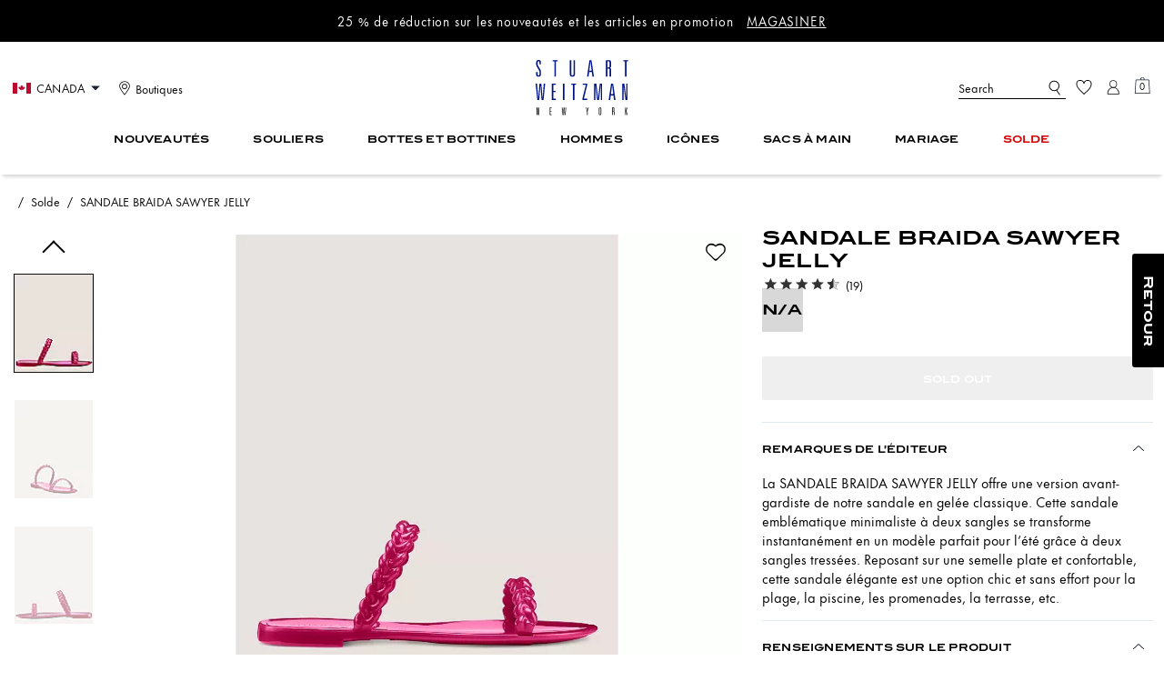

--- FILE ---
content_type: text/html; charset=utf-8
request_url: https://ca.stuartweitzman.com/fr/products/sandale-braida-sawyer-jelly/SA738-ORC.html?frp=SA738%20ORC%20%207%20%20%20B
body_size: 67298
content:
<!DOCTYPE html><html lang="fr"><head><meta charSet="utf-8"/><script type="text/javascript" src="https://ca.stuartweitzman.com/public/5a3a80a951ff7b35983a5f15e94f0de3a9c258c67093" async ></script><script>
    
function getOriginalReferrer() {
var localStorage = window.localStorage || {
  setItem: function () {},
  getItem: function () {},
  clear: function () {},
  removeItem: function () {},
}

var STORAGE_ORIGINAL_REFERRER = 'mw_original_referrer'
var STORAGE_LAST_SESSION_ID = 'mw_last_session_id'
var SESSION_ID = 'sid'

var COMPAIGN_PARAMS = [
  'utm_source',
  'utm_medium',
  'utm_term',
  'utm_content',
  'utm_id',
  'utm_campaign',
  'gclid',
  'gclsrc',
  'dclid',
]

function getCookie(cname) {
  let name = cname + "=";
  let decodedCookie = decodeURIComponent(document.cookie);
  let ca = decodedCookie.split(';');
  for(let i = 0; i <ca.length; i++) {
    let c = ca[i];
    while (c.charAt(0) == ' ') {
      c = c.substring(1);
    }
    if (c.indexOf(name) == 0) {
      return c.substring(name.length, c.length);
    }
  }
  return "";
}

function compaignParamsWereUpdated(storedReferrer, currentReferrer) {
  if (!storedReferrer || !currentReferrer) {
    return true
  }
  try {
    var storedUrl = new URL(storedReferrer)
    var currentUrl = new URL(currentReferrer)

    var paramsDiffers = COMPAIGN_PARAMS.find(function (paramName) {
      var storedVal = storedUrl.searchParams.get(paramName)
      var currentVal = currentUrl.searchParams.get(paramName)
      return currentVal && currentVal !== storedVal
    })

    return !!paramsDiffers
  } catch (e) {
    console.error(e)
  }
  return true
}


  var storedReferrer = localStorage.getItem(STORAGE_ORIGINAL_REFERRER)
  var lastSessionId = localStorage.getItem(STORAGE_LAST_SESSION_ID)
  var currentReferrer = window.location.href
  var currentSessionId = getCookie(SESSION_ID)

  if (
    currentSessionId !== lastSessionId ||
    compaignParamsWereUpdated(storedReferrer, currentReferrer)
  ) {
    return currentReferrer
  }

  return storedReferrer
}

    function isLowPoweredDevice(deviceType) {
    const checkOutputVersion = (output, version)=>Array.isArray(output) ? Number(output[1]?.trim()) < version : false;
    const ua = window.navigator.userAgent;
    const isMobile = Boolean(deviceType.match(/smartphone|mobile/)) || Boolean(ua?.match(/Android|BlackBerry|iPhone|iPad|iPod|Opera Mini|IEMobile|WPDesktop/i));
    const isLegacyVersion = checkOutputVersion(/Android ([\d]+)/i.exec(ua), 10) || checkOutputVersion(/OS ([\d]+)/i.exec(ua), 15);
    return isMobile && isLegacyVersion;
}
    function getCurrentReferrer() {
    const referrerFromStorage = localStorage.getItem("mw_virtual_referrer");
    const lastVisitedUrl = localStorage.getItem("mw_last_visited_url");
    const isPaginatedPlpReload = getIsPaginatedPlpReload(lastVisitedUrl, window.location.href);
    const isPreviousPageSpa = !!window?.history?.state;
    if (!isPreviousPageSpa && isPaginatedPlpReload && lastVisitedUrl) {
        localStorage.setItem("mw_virtual_referrer", lastVisitedUrl);
        return lastVisitedUrl;
    }
    // use virtual referrer from storage if previous page was SPA
    if (isPreviousPageSpa && referrerFromStorage) {
        return referrerFromStorage;
    }
    // otherwise use default document.referrer and store it's value as a virtual referrer
    localStorage.setItem("mw_virtual_referrer", window.document.referrer);
    return window.document.referrer;
}
    function getIsPaginatedPlpReload(prevUrlStr, currentUrlStr) {
    if (!prevUrlStr || !currentUrlStr || !prevUrlStr.includes("/shop/") || !prevUrlStr.includes("page=")) {
        return false;
    }
    const prevUrl = new URL(prevUrlStr);
    const currentUrl = new URL(currentUrlStr);
    if (prevUrl.pathname !== currentUrl.pathname) {
        return false;
    }
    const prevParams = Object.fromEntries(prevUrl.searchParams);
    const currentParams = Object.fromEntries(currentUrl.searchParams);
    const missingParam = Object.keys(prevParams).filter((key)=>key !== "page").find((key)=>prevParams[key] !== currentParams[key]);
    return !missingParam;
}
    window.uiInteractiveCallbackTriggered = false;
    window.uiInteractiveCallback = function() {
      window.uiInteractiveCallbackTriggered = true;
    };
    setTimeout(() => { window.uiInteractiveCallback() }, 7000);
    window.dataLayer = window.dataLayer || [];
    function gtag(){dataLayer.push(arguments);}
    window.dataLayer.push({"event":"dataLayer_initialized","page":{"bread_crumbs":"SOLDE:SANDALE BRAIDA SAWYER JELLY","is_outlet":"0","is_coachtopia":"0","is_soft_404":"0","page_brand":"Stuart Weitzman","page_language":"fr-ca","page_name":"product","page_region":"CA","page_title":"Braida Sawyer Jelly Sandal | Stuart Weitzman","page_type":"product","page_url":window.location.href,"page_path":window.location.pathname,"referrer":getCurrentReferrer(),"original_referrer":getOriginalReferrer()},"shop":{},"session":{"environment":"production","version":"pwa"},"user":{"is_first_visit":"0","is_logged_in":"0","is_registered":"0","membership_id":"","is_special_month":"0","is_subscribed":"0","user_type":"guest","is_vip_b2b":"0","is_low_powered":String(Number(isLowPoweredDevice("desktop")))},"cart":{}});
    (function(w,d,s,l,i){w[l]=w[l]||[];
    w[l].push({'gtm.start':new Date().getTime(),event:'gtm.js'});
    var f=d.getElementsByTagName(s)[0],
    j=d.createElement(s),dl=l!='dataLayer'?'&l='+l:'';j.async=true;j.src=
    'https://tpr-ss-analytics-ca.stuartweitzman.com/toro_origin_pwa.js'+dl;f.parentNode.insertBefore(j,f);
    })(window,document,'script','dataLayer','');
  </script><script>
!function(){if('PerformanceLongTaskTiming' in window){var g=window.__tti={e:[]};
g.o=new PerformanceObserver(function(l){g.e=g.e.concat(l.getEntries())});
g.o.observe({entryTypes:['longtask']})}}();
</script><meta name="description" content="La SANDALE BRAIDA SAWYER JELLY offre une version avantgardiste de notre sandale en gele classique. Cette sandale emblmatique minimaliste  deux sangles se transforme instantanment en un modle parfait pour lt grce  deux sangles tresses. Reposant sur une semelle plate et confortable, cette sandale lgante est une option chic et sans effort pour la plage, la piscine, les promenades, la terrasse, etc."/><meta name="keywords" content=""/><meta name="title" content="Braida Sawyer Jelly Sandal | Stuart Weitzman"/><meta name="robots" content="index, follow, max-image-preview:large"/><link rel="canonical" href="https://ca.stuartweitzman.com/fr/products/sandale-braida-sawyer-jelly/SA738.html"/><link rel="alternate" hrefLang="fr-CA" href="https://ca.stuartweitzman.com/fr/products/sandale-braida-sawyer-jelly/SA738-ORC.html"/><link rel="alternate" hrefLang="en-CA" href="https://ca.stuartweitzman.com/en/products/sandale-braida-sawyer-jelly/SA738-ORC.html"/><link rel="alternate" hrefLang="en-US" href="https://www.stuartweitzman.com/products/sandale-braida-sawyer-jelly/SA738-ORC.html"/><script data-qa="seo-site-navigation-element" type="application/ld+json">[{"@context":"http://schema.org","@type":"siteNavigationElement","name":"Nouveautés","url":"https://ca.stuartweitzman.com/fr/shop/nouveautes/toutes-les-nouveautes"},{"@context":"http://schema.org","@type":"siteNavigationElement","name":"Souliers","url":"https://ca.stuartweitzman.com/fr/shop/souliers/tout-magasiner"},{"@context":"http://schema.org","@type":"siteNavigationElement","name":"Bottes et Bottines","url":"https://ca.stuartweitzman.com/fr/shop/bottes-et-bottines/tout-magasiner"},{"@context":"http://schema.org","@type":"siteNavigationElement","name":"Hommes","url":"https://ca.stuartweitzman.com/fr/shop/"},{"@context":"http://schema.org","@type":"siteNavigationElement","name":"Icônes","url":"https://ca.stuartweitzman.com/fr/shop/incontournables/la-collection-icones-sw"},{"@context":"http://schema.org","@type":"siteNavigationElement","name":"Sacs à main","url":"https://ca.stuartweitzman.com/fr/shop/sacs-a-main/tout-magasiner"},{"@context":"http://schema.org","@type":"siteNavigationElement","name":"Mariage","url":"https://ca.stuartweitzman.com/fr/shop/collections/sw-weddings"},{"@context":"http://schema.org","@type":"siteNavigationElement","name":"Solde","url":"https://ca.stuartweitzman.com/fr/shop/solde/tout-magasiner"}]</script><meta name="viewport" content="width=device-width, initial-scale=1, user-scalable=no"/><meta name="theme-color" content="#000"/><link rel="apple-touch-icon" href="/styles/stuart-weitzman-apple-touch.png"/><link rel="icon" sizes="32x32" href="/styles/stuart-weitzman-32.png" type="image/png"/><link rel="icon" sizes="16x16" href="/styles/stuart-weitzman-16.png" type="image/png"/><link rel="icon" href="/styles/stuart-weitzman-favicon.ico"/><link rel="manifest" href="/api/manifest"/><script>if(!document.cookie.includes('cc-rth') && !document.cookie.includes('cc-nx')) {
      document.cookie = "cc-rht=1; max-age=60; path=/";
    }</script><link rel="preload" href="https://assets.stuartweitzman.com/na/fonts/itc-blair-bold.woff2" as="font" type="font/woff2" crossorigin="anonymous"/><link rel="preload" href="https://assets.stuartweitzman.com/na/fonts/FuturaNowTextRegular.woff2" as="font" type="font/woff2" crossorigin="anonymous"/><link rel="preload" href="https://assets.stuartweitzman.com/na/fonts/LinotypeDidotItalic.woff2" as="font" type="font/woff2" crossorigin="anonymous"/><link rel="preconnect" href="https://p11.techlab-cdn.com" crossorigin="anonymous"/><link rel="preconnect" href="https://tpr-ss-analytics-ca.stuartweitzman.com" crossorigin="anonymous"/><link rel="preconnect" href="https://www.googletagmanager.com" crossorigin="anonymous"/><link rel="preconnect" href="https://cdn.quantummetric.com" crossorigin="anonymous"/><link rel="dns-prefetch" href="https://tapestry-app.quantummetric.com" crossorigin="anonymous"/><link rel="dns-prefetch" href="https://www.google-analytics.com" crossorigin="anonymous"/><link rel="dns-prefetch" href="https://assets.stuartweitzman.com" crossorigin="anonymous"/><link rel="dns-prefetch" href="https://stuart.scene7.com" crossorigin="anonymous"/><title>Braida Sawyer Jelly Sandal | Stuart Weitzman</title><link rel="preload" href="" fetchPriority="high" as="image"/><meta name="next-head-count" content="33"/><link rel="preload" href="/_next/static/css/f1e3a7b9be9d1c18.css" as="style"/><link rel="stylesheet" href="/_next/static/css/f1e3a7b9be9d1c18.css" data-n-g=""/><noscript data-n-css=""></noscript><script defer="" nomodule="" src="/_next/static/chunks/polyfills-c67a75d1b6f99dc8.js"></script><script defer="" src="/_next/static/chunks/5735.c37203a5ccd82ad3.js"></script><script defer="" src="/_next/static/chunks/6865.6535ab52d8ec7af5.js"></script><script defer="" src="/_next/static/chunks/955.04296c74c7c1ccd4.js"></script><script defer="" src="/_next/static/chunks/7807.ed6b86c4c02bd6dc.js"></script><script defer="" src="/_next/static/chunks/2351.25994486d1c0862a.js"></script><script defer="" src="/_next/static/chunks/8695.4a60b620bda11ee2.js"></script><script defer="" src="/_next/static/chunks/30.9555c58add7483e3.js"></script><script defer="" src="/_next/static/chunks/3057.8668cf8e4ccdae3a.js"></script><script defer="" src="/_next/static/chunks/2995.2d5bf971c92a2c12.js"></script><script defer="" src="/_next/static/chunks/7968.078489f7aacca50a.js"></script><script src="/_next/static/chunks/webpack-8fae70b646de96d5.js" defer=""></script><script src="/_next/static/chunks/framework-24b7f8f46b43a384.js" defer=""></script><script src="/_next/static/chunks/main-83d5869bd5821e95.js" defer=""></script><script src="/_next/static/chunks/pages/_app-f5d718d7eb8010c3.js" defer=""></script><script src="/_next/static/chunks/3152-e74a408a2ad64e0e.js" defer=""></script><script src="/_next/static/chunks/4298-be9170a861c1e71c.js" defer=""></script><script src="/_next/static/chunks/7536-f218664a242f5764.js" defer=""></script><script src="/_next/static/chunks/7338-6f0863b97c151420.js" defer=""></script><script src="/_next/static/chunks/7677-4be00bb6e8d95af6.js" defer=""></script><script src="/_next/static/chunks/8108-a06c1eb72df26bba.js" defer=""></script><script src="/_next/static/chunks/2990-56970133e822f759.js" defer=""></script><script src="/_next/static/chunks/6437-9595443734c543da.js" defer=""></script><script src="/_next/static/chunks/7593-6caca726fc00f002.js" defer=""></script><script src="/_next/static/chunks/4355-8aa1948999db4df7.js" defer=""></script><script src="/_next/static/chunks/4680-aadab296e5ec8cda.js" defer=""></script><script src="/_next/static/chunks/8983-b6e62b329f62dd56.js" defer=""></script><script src="/_next/static/chunks/7082-1e64f1352d151bad.js" defer=""></script><script src="/_next/static/chunks/9631-4313c0b5be77be59.js" defer=""></script><script src="/_next/static/chunks/3241-b3b69da3b15ff576.js" defer=""></script><script src="/_next/static/chunks/2124-a6f62d7311c4235f.js" defer=""></script><script src="/_next/static/chunks/285-c24d1375b006a1da.js" defer=""></script><script src="/_next/static/chunks/1809-33c644c116957a0f.js" defer=""></script><script src="/_next/static/chunks/507-ba85e7e1522fda44.js" defer=""></script><script src="/_next/static/chunks/605-bdeb8ba7b7062194.js" defer=""></script><script src="/_next/static/chunks/5174-f892b9e8f1a59cea.js" defer=""></script><script src="/_next/static/chunks/pages/products/%5B...slug%5D-bbdf80c9c354667f.js" defer=""></script><script src="/_next/static/auVGxGyNTIZ5gD61atlIw/_buildManifest.js" defer=""></script><script src="/_next/static/auVGxGyNTIZ5gD61atlIw/_ssgManifest.js" defer=""></script>
                              <script nonce="eb55702a4ee9a8b5e81986f193973cb7">!function(e){var n="https://s.go-mpulse.net/boomerang/";if("False"=="True")e.BOOMR_config=e.BOOMR_config||{},e.BOOMR_config.PageParams=e.BOOMR_config.PageParams||{},e.BOOMR_config.PageParams.pci=!0,n="https://s2.go-mpulse.net/boomerang/";if(window.BOOMR_API_key="QAM5J-HQW8U-GN8ZR-VPN9E-AL7K2",function(){function e(){if(!r){var e=document.createElement("script");e.id="boomr-scr-as",e.src=window.BOOMR.url,e.async=!0,o.appendChild(e),r=!0}}function t(e){r=!0;var n,t,a,i,d=document,O=window;if(window.BOOMR.snippetMethod=e?"if":"i",t=function(e,n){var t=d.createElement("script");t.id=n||"boomr-if-as",t.src=window.BOOMR.url,BOOMR_lstart=(new Date).getTime(),e=e||d.body,e.appendChild(t)},!window.addEventListener&&window.attachEvent&&navigator.userAgent.match(/MSIE [67]\./))return window.BOOMR.snippetMethod="s",void t(o,"boomr-async");a=document.createElement("IFRAME"),a.src="about:blank",a.title="",a.role="presentation",a.loading="eager",i=(a.frameElement||a).style,i.width=0,i.height=0,i.border=0,i.display="none",o.appendChild(a);try{O=a.contentWindow,d=O.document.open()}catch(_){n=document.domain,a.src="javascript:var d=document.open();d.domain='"+n+"';void 0;",O=a.contentWindow,d=O.document.open()}if(n)d._boomrl=function(){this.domain=n,t()},d.write("<bo"+"dy onload='document._boomrl();'>");else if(O._boomrl=function(){t()},O.addEventListener)O.addEventListener("load",O._boomrl,!1);else if(O.attachEvent)O.attachEvent("onload",O._boomrl);d.close()}function a(e){window.BOOMR_onload=e&&e.timeStamp||(new Date).getTime()}if(!window.BOOMR||!window.BOOMR.version&&!window.BOOMR.snippetExecuted){window.BOOMR=window.BOOMR||{},window.BOOMR.snippetStart=(new Date).getTime(),window.BOOMR.snippetExecuted=!0,window.BOOMR.snippetVersion=14,window.BOOMR.url=n+"QAM5J-HQW8U-GN8ZR-VPN9E-AL7K2";var i=document.currentScript||document.getElementsByTagName("script")[0],o=i.parentNode,r=!1,d=document.createElement("link");if(d.relList&&"function"==typeof d.relList.supports&&d.relList.supports("preload")&&"as"in d)window.BOOMR.snippetMethod="p",d.href=window.BOOMR.url,d.rel="preload",d.as="script",d.addEventListener("load",e),d.addEventListener("error",function(){t(!0)}),setTimeout(function(){if(!r)t(!0)},3e3),BOOMR_lstart=(new Date).getTime(),o.appendChild(d);else t(!1);if(window.addEventListener)window.addEventListener("load",a,!1);else if(window.attachEvent)window.attachEvent("onload",a)}}(),"".length>0)if(e&&"performance"in e&&e.performance&&"function"==typeof e.performance.setResourceTimingBufferSize)e.performance.setResourceTimingBufferSize();!function(){if(BOOMR=e.BOOMR||{},BOOMR.plugins=BOOMR.plugins||{},!BOOMR.plugins.AK){var n=""=="true"?1:0,t="",a="clnmd5qxhv7ya2lj6lvq-f-8ca49b7f5-clientnsv4-s.akamaihd.net",i="false"=="true"?2:1,o={"ak.v":"39","ak.cp":"1395166","ak.ai":parseInt("651868",10),"ak.ol":"0","ak.cr":10,"ak.ipv":4,"ak.proto":"h2","ak.rid":"9ee8b74e","ak.r":47376,"ak.a2":n,"ak.m":"dsca","ak.n":"essl","ak.bpcip":"18.218.193.0","ak.cport":54288,"ak.gh":"23.200.85.100","ak.quicv":"","ak.tlsv":"tls1.3","ak.0rtt":"","ak.0rtt.ed":"","ak.csrc":"-","ak.acc":"","ak.t":"1768551147","ak.ak":"hOBiQwZUYzCg5VSAfCLimQ==oCIqjCMqe9FupHqKwxEE92WjsR/s5JeMK+0Fjkk2PLp6Osi2F57zmxD2MXJ/Qi9bcr4SwR7nex2Ul73x9867VGyuEW6Q9W0uHVc22Ai0kyrQtpy7248GhQ7/V+36Ybex5B2YuD+fYe9oQICg13Qya4SxK23aXn9Z68wkwh/OD0JzOL0lmrpqaVKuTCdyMRyzONuuPAYkvPwbvFTRYtjtz/fF0nzakOgBwXxtGjQQYRY4syIcgUs28g+LmeTHFK6TX5UiMko3Vmk7SDphdzOPftg5XwL7DUzevG1uF7+oMPIIefGa+pgZNmA47kloENR+2jYWLMnPilsvQTjTNk5d3bJELDzXh7Nb1mg4AGyIzkQUPmsLPyYUCR482RP3HhQAoLAFox/UxL4h8f8+/vGlwe9UGWZAxm1XK73X3+Ixry4=","ak.pv":"305","ak.dpoabenc":"","ak.tf":i};if(""!==t)o["ak.ruds"]=t;var r={i:!1,av:function(n){var t="http.initiator";if(n&&(!n[t]||"spa_hard"===n[t]))o["ak.feo"]=void 0!==e.aFeoApplied?1:0,BOOMR.addVar(o)},rv:function(){var e=["ak.bpcip","ak.cport","ak.cr","ak.csrc","ak.gh","ak.ipv","ak.m","ak.n","ak.ol","ak.proto","ak.quicv","ak.tlsv","ak.0rtt","ak.0rtt.ed","ak.r","ak.acc","ak.t","ak.tf"];BOOMR.removeVar(e)}};BOOMR.plugins.AK={akVars:o,akDNSPreFetchDomain:a,init:function(){if(!r.i){var e=BOOMR.subscribe;e("before_beacon",r.av,null,null),e("onbeacon",r.rv,null,null),r.i=!0}return this},is_complete:function(){return!0}}}}()}(window);</script></head><body class="brand-stuart-weitzman "><noscript><iframe src='https://www.googletagmanager.com/ns.html?id=GTM-KPRTLMH'
      height='0' width='0' style='display:none;visibility:hidden'></iframe></noscript><div id="__next"><style data-emotion="css-global qc7t78">:host,:root,[data-theme]{--chakra-ring-inset:var(--chakra-empty,/*!*/ /*!*/);--chakra-ring-offset-width:0px;--chakra-ring-offset-color:#fff;--chakra-ring-color:rgba(66, 153, 225, 0.6);--chakra-ring-offset-shadow:0 0 #0000;--chakra-ring-shadow:0 0 #0000;--chakra-space-x-reverse:0;--chakra-space-y-reverse:0;--chakra-colors-transparent:transparent;--chakra-colors-current:currentColor;--chakra-colors-black:#000000;--chakra-colors-white:#FFFFFF;--chakra-colors-whiteAlpha-50:rgba(255, 255, 255, 0.04);--chakra-colors-whiteAlpha-100:rgba(255, 255, 255, 0.06);--chakra-colors-whiteAlpha-200:rgba(255, 255, 255, 0.08);--chakra-colors-whiteAlpha-300:rgba(255, 255, 255, 0.16);--chakra-colors-whiteAlpha-400:rgba(255, 255, 255, 0.24);--chakra-colors-whiteAlpha-500:rgba(255, 255, 255, 0.36);--chakra-colors-whiteAlpha-600:rgba(255, 255, 255, 0.48);--chakra-colors-whiteAlpha-700:rgba(255, 255, 255, 0.64);--chakra-colors-whiteAlpha-800:rgba(255, 255, 255, 0.80);--chakra-colors-whiteAlpha-900:rgba(255, 255, 255, 0.92);--chakra-colors-blackAlpha-50:rgba(0, 0, 0, 0.04);--chakra-colors-blackAlpha-100:rgba(0, 0, 0, 0.06);--chakra-colors-blackAlpha-200:rgba(0, 0, 0, 0.08);--chakra-colors-blackAlpha-300:rgba(0, 0, 0, 0.16);--chakra-colors-blackAlpha-400:rgba(0, 0, 0, 0.24);--chakra-colors-blackAlpha-500:rgba(0, 0, 0, 0.36);--chakra-colors-blackAlpha-600:rgba(0, 0, 0, 0.48);--chakra-colors-blackAlpha-700:rgba(0, 0, 0, 0.64);--chakra-colors-blackAlpha-800:rgba(0, 0, 0, 0.80);--chakra-colors-blackAlpha-900:rgba(0, 0, 0, 0.92);--chakra-colors-gray-50:#F7FAFC;--chakra-colors-gray-100:#EDF2F7;--chakra-colors-gray-200:#E2E8F0;--chakra-colors-gray-300:#CBD5E0;--chakra-colors-gray-400:#A0AEC0;--chakra-colors-gray-500:#718096;--chakra-colors-gray-600:#4A5568;--chakra-colors-gray-700:#2D3748;--chakra-colors-gray-800:#1A202C;--chakra-colors-gray-900:#171923;--chakra-colors-red-50:#FFF5F5;--chakra-colors-red-100:#FED7D7;--chakra-colors-red-200:#FEB2B2;--chakra-colors-red-300:#FC8181;--chakra-colors-red-400:#F56565;--chakra-colors-red-500:#E53E3E;--chakra-colors-red-600:#C53030;--chakra-colors-red-700:#9B2C2C;--chakra-colors-red-800:#822727;--chakra-colors-red-900:#63171B;--chakra-colors-orange-50:#FFFAF0;--chakra-colors-orange-100:#FEEBC8;--chakra-colors-orange-200:#FBD38D;--chakra-colors-orange-300:#F6AD55;--chakra-colors-orange-400:#ED8936;--chakra-colors-orange-500:#DD6B20;--chakra-colors-orange-600:#C05621;--chakra-colors-orange-700:#9C4221;--chakra-colors-orange-800:#7B341E;--chakra-colors-orange-900:#652B19;--chakra-colors-yellow-50:#FFFFF0;--chakra-colors-yellow-100:#FEFCBF;--chakra-colors-yellow-200:#FAF089;--chakra-colors-yellow-300:#F6E05E;--chakra-colors-yellow-400:#ECC94B;--chakra-colors-yellow-500:#D69E2E;--chakra-colors-yellow-600:#B7791F;--chakra-colors-yellow-700:#975A16;--chakra-colors-yellow-800:#744210;--chakra-colors-yellow-900:#5F370E;--chakra-colors-green-50:#F0FFF4;--chakra-colors-green-100:#C6F6D5;--chakra-colors-green-200:#9AE6B4;--chakra-colors-green-300:#68D391;--chakra-colors-green-400:#48BB78;--chakra-colors-green-500:#38A169;--chakra-colors-green-600:#2F855A;--chakra-colors-green-700:#276749;--chakra-colors-green-800:#22543D;--chakra-colors-green-900:#1C4532;--chakra-colors-teal-50:#E6FFFA;--chakra-colors-teal-100:#B2F5EA;--chakra-colors-teal-200:#81E6D9;--chakra-colors-teal-300:#4FD1C5;--chakra-colors-teal-400:#38B2AC;--chakra-colors-teal-500:#319795;--chakra-colors-teal-600:#2C7A7B;--chakra-colors-teal-700:#285E61;--chakra-colors-teal-800:#234E52;--chakra-colors-teal-900:#1D4044;--chakra-colors-blue-50:#ebf8ff;--chakra-colors-blue-100:#bee3f8;--chakra-colors-blue-200:#90cdf4;--chakra-colors-blue-300:#63b3ed;--chakra-colors-blue-400:#4299e1;--chakra-colors-blue-500:#3182ce;--chakra-colors-blue-600:#2b6cb0;--chakra-colors-blue-700:#2c5282;--chakra-colors-blue-800:#2a4365;--chakra-colors-blue-900:#1A365D;--chakra-colors-cyan-50:#EDFDFD;--chakra-colors-cyan-100:#C4F1F9;--chakra-colors-cyan-200:#9DECF9;--chakra-colors-cyan-300:#76E4F7;--chakra-colors-cyan-400:#0BC5EA;--chakra-colors-cyan-500:#00B5D8;--chakra-colors-cyan-600:#00A3C4;--chakra-colors-cyan-700:#0987A0;--chakra-colors-cyan-800:#086F83;--chakra-colors-cyan-900:#065666;--chakra-colors-purple-50:#FAF5FF;--chakra-colors-purple-100:#E9D8FD;--chakra-colors-purple-200:#D6BCFA;--chakra-colors-purple-300:#B794F4;--chakra-colors-purple-400:#9F7AEA;--chakra-colors-purple-500:#805AD5;--chakra-colors-purple-600:#6B46C1;--chakra-colors-purple-700:#553C9A;--chakra-colors-purple-800:#44337A;--chakra-colors-purple-900:#322659;--chakra-colors-pink-50:#FFF5F7;--chakra-colors-pink-100:#FED7E2;--chakra-colors-pink-200:#FBB6CE;--chakra-colors-pink-300:#F687B3;--chakra-colors-pink-400:#ED64A6;--chakra-colors-pink-500:#D53F8C;--chakra-colors-pink-600:#B83280;--chakra-colors-pink-700:#97266D;--chakra-colors-pink-800:#702459;--chakra-colors-pink-900:#521B41;--chakra-colors-linkedin-50:#E8F4F9;--chakra-colors-linkedin-100:#CFEDFB;--chakra-colors-linkedin-200:#9BDAF3;--chakra-colors-linkedin-300:#68C7EC;--chakra-colors-linkedin-400:#34B3E4;--chakra-colors-linkedin-500:#00A0DC;--chakra-colors-linkedin-600:#008CC9;--chakra-colors-linkedin-700:#0077B5;--chakra-colors-linkedin-800:#005E93;--chakra-colors-linkedin-900:#004471;--chakra-colors-facebook-50:#E8F4F9;--chakra-colors-facebook-100:#D9DEE9;--chakra-colors-facebook-200:#B7C2DA;--chakra-colors-facebook-300:#6482C0;--chakra-colors-facebook-400:#4267B2;--chakra-colors-facebook-500:#385898;--chakra-colors-facebook-600:#314E89;--chakra-colors-facebook-700:#29487D;--chakra-colors-facebook-800:#223B67;--chakra-colors-facebook-900:#1E355B;--chakra-colors-messenger-50:#D0E6FF;--chakra-colors-messenger-100:#B9DAFF;--chakra-colors-messenger-200:#A2CDFF;--chakra-colors-messenger-300:#7AB8FF;--chakra-colors-messenger-400:#2E90FF;--chakra-colors-messenger-500:#0078FF;--chakra-colors-messenger-600:#0063D1;--chakra-colors-messenger-700:#0052AC;--chakra-colors-messenger-800:#003C7E;--chakra-colors-messenger-900:#002C5C;--chakra-colors-whatsapp-50:#dffeec;--chakra-colors-whatsapp-100:#b9f5d0;--chakra-colors-whatsapp-200:#90edb3;--chakra-colors-whatsapp-300:#65e495;--chakra-colors-whatsapp-400:#3cdd78;--chakra-colors-whatsapp-500:#22c35e;--chakra-colors-whatsapp-600:#179848;--chakra-colors-whatsapp-700:#0c6c33;--chakra-colors-whatsapp-800:#01421c;--chakra-colors-whatsapp-900:#001803;--chakra-colors-twitter-50:#E5F4FD;--chakra-colors-twitter-100:#C8E9FB;--chakra-colors-twitter-200:#A8DCFA;--chakra-colors-twitter-300:#83CDF7;--chakra-colors-twitter-400:#57BBF5;--chakra-colors-twitter-500:#1DA1F2;--chakra-colors-twitter-600:#1A94DA;--chakra-colors-twitter-700:#1681BF;--chakra-colors-twitter-800:#136B9E;--chakra-colors-twitter-900:#0D4D71;--chakra-colors-telegram-50:#E3F2F9;--chakra-colors-telegram-100:#C5E4F3;--chakra-colors-telegram-200:#A2D4EC;--chakra-colors-telegram-300:#7AC1E4;--chakra-colors-telegram-400:#47A9DA;--chakra-colors-telegram-500:#0088CC;--chakra-colors-telegram-600:#007AB8;--chakra-colors-telegram-700:#006BA1;--chakra-colors-telegram-800:#005885;--chakra-colors-telegram-900:#003F5E;--chakra-colors-main-primary:var(--color-primary);--chakra-colors-main-secondary:var(--color-secondary);--chakra-colors-main-black:var(--color-black);--chakra-colors-main-saleRed:var(--color-sale);--chakra-colors-main-white:var(--color-white);--chakra-colors-main-inactive:var(--color-inactive);--chakra-colors-main-gray:var(--color-neutral-base);--chakra-colors-main-darkGray:var(--color-dark-gray);--chakra-colors-main-lightGray:var(--color-neutral-light);--chakra-colors-cart-default:var(--color-black-base);--chakra-colors-cart-sale:var(--color-sale);--chakra-colors-cart-old:var(--color-neutral-base);--chakra-colors-neutral-base:var(--color-neutral-base);--chakra-colors-neutral-cool:var(--color-neutral-cool);--chakra-colors-neutral-dark:var(--color-neutral-dark);--chakra-colors-neutral-light:var(--color-neutral-light);--chakra-colors-neutral-inactive:var(--color-neutral-inactive);--chakra-colors-neutral-medium:var(--color-neutral-medium);--chakra-colors-scrim-light:var(--color-scrim-light);--chakra-colors-scrim-dark:var(--color-scrim-dark);--chakra-colors-error-primary:var(--color-error-primary);--chakra-colors-error-secondary:var(--color-error-secondary);--chakra-colors-standout-primary:var(--color-standout-primary);--chakra-colors-standout-secondary:var(--color-standout-secondary);--chakra-colors-success-primary:var(--color-success-primary);--chakra-colors-success-secondary:var(--color-success-secondary);--chakra-borders-none:0;--chakra-borders-1px:1px solid;--chakra-borders-2px:2px solid;--chakra-borders-4px:4px solid;--chakra-borders-8px:8px solid;--chakra-fonts-heading:-apple-system,BlinkMacSystemFont,"Segoe UI",Helvetica,Arial,sans-serif,"Apple Color Emoji","Segoe UI Emoji","Segoe UI Symbol";--chakra-fonts-body:-apple-system,BlinkMacSystemFont,"Segoe UI",Helvetica,Arial,sans-serif,"Apple Color Emoji","Segoe UI Emoji","Segoe UI Symbol";--chakra-fonts-mono:SFMono-Regular,Menlo,Monaco,Consolas,"Liberation Mono","Courier New",monospace;--chakra-fontSizes-3xs:0.45rem;--chakra-fontSizes-2xs:0.625rem;--chakra-fontSizes-xs:var(--text-12);--chakra-fontSizes-sm:var(--text-14);--chakra-fontSizes-md:var(--text-16);--chakra-fontSizes-lg:var(--text-20);--chakra-fontSizes-xl:var(--text-24);--chakra-fontSizes-2xl:1.5rem;--chakra-fontSizes-3xl:1.875rem;--chakra-fontSizes-4xl:2.25rem;--chakra-fontSizes-5xl:3rem;--chakra-fontSizes-6xl:3.75rem;--chakra-fontSizes-7xl:4.5rem;--chakra-fontSizes-8xl:6rem;--chakra-fontSizes-9xl:8rem;--chakra-fontSizes-xxs:var(--text-10);--chakra-fontSizes-xlg:var(--text-26);--chakra-fontSizes-xxl:var(--text-28);--chakra-fontSizes-xxxl:var(--text-30);--chakra-fontSizes-double:var(--text-32);--chakra-fontSizes-doublelg:var(--text-40);--chakra-fontSizes-triple:var(--text-48);--chakra-fontSizes-triplelg:var(--text-54);--chakra-fontWeights-hairline:100;--chakra-fontWeights-thin:200;--chakra-fontWeights-light:300;--chakra-fontWeights-normal:400;--chakra-fontWeights-medium:500;--chakra-fontWeights-semibold:600;--chakra-fontWeights-bold:700;--chakra-fontWeights-extrabold:800;--chakra-fontWeights-black:900;--chakra-letterSpacings-tighter:-0.05em;--chakra-letterSpacings-tight:-0.025em;--chakra-letterSpacings-normal:0;--chakra-letterSpacings-wide:0.025em;--chakra-letterSpacings-wider:0.05em;--chakra-letterSpacings-widest:0.1em;--chakra-letterSpacings-xxl:var(--letter-spacing-2xl);--chakra-letterSpacings-xl:var(--letter-spacing-xl);--chakra-letterSpacings-lg:var(--letter-spacing-l);--chakra-letterSpacings-md:var(--letter-spacing-m);--chakra-letterSpacings-sm:var(--letter-spacing-s);--chakra-letterSpacings-xs:var(--letter-spacing-xs);--chakra-lineHeights-3:.75rem;--chakra-lineHeights-4:1rem;--chakra-lineHeights-5:1.25rem;--chakra-lineHeights-6:1.5rem;--chakra-lineHeights-7:1.75rem;--chakra-lineHeights-8:2rem;--chakra-lineHeights-9:2.25rem;--chakra-lineHeights-10:2.5rem;--chakra-lineHeights-normal:normal;--chakra-lineHeights-none:1;--chakra-lineHeights-shorter:1.25;--chakra-lineHeights-short:1.375;--chakra-lineHeights-base:1.5;--chakra-lineHeights-tall:1.625;--chakra-lineHeights-taller:2;--chakra-lineHeights-xxl:var(--line-height-2xl);--chakra-lineHeights-xl:var(--line-height-xl);--chakra-lineHeights-lg:var(--line-height-l);--chakra-lineHeights-md:var(--line-height-m);--chakra-lineHeights-s:var(--line-height-s);--chakra-lineHeights-xs:var(--line-height-xs);--chakra-radii-none:0;--chakra-radii-sm:0.125rem;--chakra-radii-base:0.25rem;--chakra-radii-md:0.375rem;--chakra-radii-lg:0.5rem;--chakra-radii-xl:0.75rem;--chakra-radii-2xl:1rem;--chakra-radii-3xl:1.5rem;--chakra-radii-full:9999px;--chakra-space-1:0.25rem;--chakra-space-2:0.5rem;--chakra-space-3:0.75rem;--chakra-space-4:1rem;--chakra-space-5:1.25rem;--chakra-space-6:1.5rem;--chakra-space-7:1.75rem;--chakra-space-8:2rem;--chakra-space-9:2.25rem;--chakra-space-10:2.5rem;--chakra-space-12:3rem;--chakra-space-14:3.5rem;--chakra-space-16:4rem;--chakra-space-20:5rem;--chakra-space-24:6rem;--chakra-space-28:7rem;--chakra-space-32:8rem;--chakra-space-36:9rem;--chakra-space-40:10rem;--chakra-space-44:11rem;--chakra-space-48:12rem;--chakra-space-52:13rem;--chakra-space-56:14rem;--chakra-space-60:15rem;--chakra-space-64:16rem;--chakra-space-72:18rem;--chakra-space-80:20rem;--chakra-space-96:24rem;--chakra-space-px:1px;--chakra-space-0-5:0.125rem;--chakra-space-1-5:0.375rem;--chakra-space-2-5:0.625rem;--chakra-space-3-5:0.875rem;--chakra-space-s1:var(--spacing-1);--chakra-space-s3:var(--spacing-3);--chakra-space-s10:var(--spacing-10);--chakra-space-sm1:var(--btn-spacers-sm1);--chakra-space-jumbo:var(--spacing-24);--chakra-space-xxxl:var(--spacing-xxxl);--chakra-space-xxl:var(--spacing-12);--chakra-space-xl:var(--spacing-8);--chakra-space-l:var(--spacing-6);--chakra-space-lm:var(--spacing-lm);--chakra-space-m:var(--spacing-4);--chakra-space-mar:var(--spacing-3);--chakra-space-s:var(--spacing-2);--chakra-space-xs:var(--spacing-1);--chakra-shadows-xs:0 0 0 1px rgba(0, 0, 0, 0.05);--chakra-shadows-sm:0 1px 2px 0 rgba(0, 0, 0, 0.05);--chakra-shadows-base:0 1px 3px 0 rgba(0, 0, 0, 0.1),0 1px 2px 0 rgba(0, 0, 0, 0.06);--chakra-shadows-md:0 4px 6px -1px rgba(0, 0, 0, 0.1),0 2px 4px -1px rgba(0, 0, 0, 0.06);--chakra-shadows-lg:0 10px 15px -3px rgba(0, 0, 0, 0.1),0 4px 6px -2px rgba(0, 0, 0, 0.05);--chakra-shadows-xl:0 20px 25px -5px rgba(0, 0, 0, 0.1),0 10px 10px -5px rgba(0, 0, 0, 0.04);--chakra-shadows-2xl:0 25px 50px -12px rgba(0, 0, 0, 0.25);--chakra-shadows-outline:0 0 0 3px rgba(66, 153, 225, 0.6);--chakra-shadows-inner:inset 0 2px 4px 0 rgba(0,0,0,0.06);--chakra-shadows-none:none;--chakra-shadows-dark-lg:rgba(0, 0, 0, 0.1) 0px 0px 0px 1px,rgba(0, 0, 0, 0.2) 0px 5px 10px,rgba(0, 0, 0, 0.4) 0px 15px 40px;--chakra-sizes-1:0.25rem;--chakra-sizes-2:0.5rem;--chakra-sizes-3:0.75rem;--chakra-sizes-4:1rem;--chakra-sizes-5:1.25rem;--chakra-sizes-6:1.5rem;--chakra-sizes-7:1.75rem;--chakra-sizes-8:2rem;--chakra-sizes-9:2.25rem;--chakra-sizes-10:2.5rem;--chakra-sizes-12:3rem;--chakra-sizes-14:3.5rem;--chakra-sizes-16:4rem;--chakra-sizes-20:5rem;--chakra-sizes-24:6rem;--chakra-sizes-28:7rem;--chakra-sizes-32:8rem;--chakra-sizes-36:9rem;--chakra-sizes-40:10rem;--chakra-sizes-44:11rem;--chakra-sizes-48:12rem;--chakra-sizes-52:13rem;--chakra-sizes-56:14rem;--chakra-sizes-60:15rem;--chakra-sizes-64:16rem;--chakra-sizes-72:18rem;--chakra-sizes-80:20rem;--chakra-sizes-96:24rem;--chakra-sizes-px:1px;--chakra-sizes-0-5:0.125rem;--chakra-sizes-1-5:0.375rem;--chakra-sizes-2-5:0.625rem;--chakra-sizes-3-5:0.875rem;--chakra-sizes-max:max-content;--chakra-sizes-min:min-content;--chakra-sizes-full:100%;--chakra-sizes-3xs:14rem;--chakra-sizes-2xs:16rem;--chakra-sizes-xs:20rem;--chakra-sizes-sm:24rem;--chakra-sizes-md:28rem;--chakra-sizes-lg:32rem;--chakra-sizes-xl:36rem;--chakra-sizes-2xl:42rem;--chakra-sizes-3xl:48rem;--chakra-sizes-4xl:56rem;--chakra-sizes-5xl:64rem;--chakra-sizes-6xl:72rem;--chakra-sizes-7xl:80rem;--chakra-sizes-8xl:90rem;--chakra-sizes-prose:60ch;--chakra-sizes-container-sm:640px;--chakra-sizes-container-md:768px;--chakra-sizes-container-lg:1024px;--chakra-sizes-container-xl:1280px;--chakra-zIndices-hide:-1;--chakra-zIndices-auto:auto;--chakra-zIndices-base:0;--chakra-zIndices-docked:10;--chakra-zIndices-dropdown:1000;--chakra-zIndices-sticky:1100;--chakra-zIndices-banner:1200;--chakra-zIndices-overlay:1300;--chakra-zIndices-modal:1400;--chakra-zIndices-popover:1500;--chakra-zIndices-skipLink:1600;--chakra-zIndices-toast:1700;--chakra-zIndices-tooltip:1800;--chakra-transition-property-common:background-color,border-color,color,fill,stroke,opacity,box-shadow,transform;--chakra-transition-property-colors:background-color,border-color,color,fill,stroke;--chakra-transition-property-dimensions:width,height;--chakra-transition-property-position:left,right,top,bottom;--chakra-transition-property-background:background-color,background-image,background-position;--chakra-transition-easing-ease-in:cubic-bezier(0.4, 0, 1, 1);--chakra-transition-easing-ease-out:cubic-bezier(0, 0, 0.2, 1);--chakra-transition-easing-ease-in-out:cubic-bezier(0.4, 0, 0.2, 1);--chakra-transition-duration-ultra-fast:50ms;--chakra-transition-duration-faster:100ms;--chakra-transition-duration-fast:150ms;--chakra-transition-duration-normal:200ms;--chakra-transition-duration-slow:300ms;--chakra-transition-duration-slower:400ms;--chakra-transition-duration-ultra-slow:500ms;--chakra-blur-none:0;--chakra-blur-sm:4px;--chakra-blur-base:8px;--chakra-blur-md:12px;--chakra-blur-lg:16px;--chakra-blur-xl:24px;--chakra-blur-2xl:40px;--chakra-blur-3xl:64px;}.chakra-ui-light :host:not([data-theme]),.chakra-ui-light :root:not([data-theme]),.chakra-ui-light [data-theme]:not([data-theme]),[data-theme=light] :host:not([data-theme]),[data-theme=light] :root:not([data-theme]),[data-theme=light] [data-theme]:not([data-theme]),:host[data-theme=light],:root[data-theme=light],[data-theme][data-theme=light]{--chakra-colors-chakra-body-text:var(--chakra-colors-gray-800);--chakra-colors-chakra-body-bg:var(--chakra-colors-white);--chakra-colors-chakra-border-color:var(--chakra-colors-gray-200);--chakra-colors-chakra-subtle-bg:var(--chakra-colors-gray-100);--chakra-colors-chakra-placeholder-color:var(--chakra-colors-gray-500);}.chakra-ui-dark :host:not([data-theme]),.chakra-ui-dark :root:not([data-theme]),.chakra-ui-dark [data-theme]:not([data-theme]),[data-theme=dark] :host:not([data-theme]),[data-theme=dark] :root:not([data-theme]),[data-theme=dark] [data-theme]:not([data-theme]),:host[data-theme=dark],:root[data-theme=dark],[data-theme][data-theme=dark]{--chakra-colors-chakra-body-text:var(--chakra-colors-whiteAlpha-900);--chakra-colors-chakra-body-bg:var(--chakra-colors-gray-800);--chakra-colors-chakra-border-color:var(--chakra-colors-whiteAlpha-300);--chakra-colors-chakra-subtle-bg:var(--chakra-colors-gray-700);--chakra-colors-chakra-placeholder-color:var(--chakra-colors-whiteAlpha-400);}</style><style data-emotion="css-global 3kbdol">html{line-height:1.5;-webkit-text-size-adjust:100%;font-family:system-ui,sans-serif;-webkit-font-smoothing:antialiased;text-rendering:optimizeLegibility;-moz-osx-font-smoothing:grayscale;touch-action:manipulation;}body{position:relative;min-height:100%;font-feature-settings:'kern';}*,*::before,*::after{border-width:0;border-style:solid;box-sizing:border-box;}main{display:block;}hr{border-top-width:1px;box-sizing:content-box;height:0;overflow:visible;}pre,code,kbd,samp{font-family:SFMono-Regular,Menlo,Monaco,Consolas,monospace;font-size:1em;}a{background-color:transparent;color:inherit;-webkit-text-decoration:inherit;text-decoration:inherit;}abbr[title]{border-bottom:none;-webkit-text-decoration:underline;text-decoration:underline;-webkit-text-decoration:underline dotted;-webkit-text-decoration:underline dotted;text-decoration:underline dotted;}b,strong{font-weight:bold;}small{font-size:80%;}sub,sup{font-size:75%;line-height:0;position:relative;vertical-align:baseline;}sub{bottom:-0.25em;}sup{top:-0.5em;}img{border-style:none;}button,input,optgroup,select,textarea{font-family:inherit;font-size:100%;line-height:1.15;margin:0;}button,input{overflow:visible;}button,select{text-transform:none;}button::-moz-focus-inner,[type="button"]::-moz-focus-inner,[type="reset"]::-moz-focus-inner,[type="submit"]::-moz-focus-inner{border-style:none;padding:0;}fieldset{padding:0.35em 0.75em 0.625em;}legend{box-sizing:border-box;color:inherit;display:table;max-width:100%;padding:0;white-space:normal;}progress{vertical-align:baseline;}textarea{overflow:auto;}[type="checkbox"],[type="radio"]{box-sizing:border-box;padding:0;}[type="number"]::-webkit-inner-spin-button,[type="number"]::-webkit-outer-spin-button{-webkit-appearance:none!important;}input[type="number"]{-moz-appearance:textfield;}[type="search"]{-webkit-appearance:textfield;outline-offset:-2px;}[type="search"]::-webkit-search-decoration{-webkit-appearance:none!important;}::-webkit-file-upload-button{-webkit-appearance:button;font:inherit;}details{display:block;}summary{display:-webkit-box;display:-webkit-list-item;display:-ms-list-itembox;display:list-item;}template{display:none;}[hidden]{display:none!important;}body,blockquote,dl,dd,h1,h2,h3,h4,h5,h6,hr,figure,p,pre{margin:0;}button{background:transparent;padding:0;}fieldset{margin:0;padding:0;}ol,ul{margin:0;padding:0;}textarea{resize:vertical;}button,[role="button"]{cursor:pointer;}button::-moz-focus-inner{border:0!important;}table{border-collapse:collapse;}h1,h2,h3,h4,h5,h6{font-size:inherit;font-weight:inherit;}button,input,optgroup,select,textarea{padding:0;line-height:inherit;color:inherit;}img,svg,video,canvas,audio,iframe,embed,object{display:block;}img,video{max-width:100%;height:auto;}[data-js-focus-visible] :focus:not([data-focus-visible-added]):not([data-focus-visible-disabled]){outline:none;box-shadow:none;}select::-ms-expand{display:none;}:root{--chakra-vh:100vh;}@supports (height: -webkit-fill-available){:root{--chakra-vh:-webkit-fill-available;}}@supports (height: -moz-fill-available){:root{--chakra-vh:-moz-fill-available;}}@supports (height: 100dvh){:root{--chakra-vh:100dvh;}}</style><style data-emotion="css-global fbtqah">body{font-family:var(--chakra-fonts-body);color:var(--chakra-colors-chakra-body-text);background:var(--chakra-colors-chakra-body-bg);transition-property:background-color;transition-duration:var(--chakra-transition-duration-normal);line-height:var(--chakra-lineHeights-base);}*::-webkit-input-placeholder{color:var(--chakra-colors-chakra-placeholder-color);}*::-moz-placeholder{color:var(--chakra-colors-chakra-placeholder-color);}*:-ms-input-placeholder{color:var(--chakra-colors-chakra-placeholder-color);}*::placeholder{color:var(--chakra-colors-chakra-placeholder-color);}*,*::before,::after{border-color:var(--chakra-colors-chakra-border-color);word-wrap:break-word;}html{-webkit-font-smoothing:initial;}html,body{touch-action:pan-x pan-y;}html #__next,body #__next{display:-webkit-box;display:-webkit-flex;display:-ms-flexbox;display:flex;-webkit-flex-direction:column;-ms-flex-direction:column;flex-direction:column;height:100%;}html p,body p{margin:0px;}main{-webkit-box-flex:1;-webkit-flex-grow:1;-ms-flex-positive:1;flex-grow:1;}footer{background:var(--color-neutral-light);border-top:1px solid var(--color-inactive);}:root{font-size:16px!important;--spacing-lm:22px;--spacing-xxxl:72px;--btn-spacers-sm1:6px;--font-size-heading-xs:38px;--font-size-heading-md:50px;--font-size-heading-lg:62px;--color-dark-gray:#2e2e2e;--text-11:11px;--text-13:13px;--text-14:14px;--max-mobile-tile-height:244px;--max-desktop-tile-height:304px;--min-mobile-tile-height:244px;--min-desktop-tile-height:304px;--color-neutral-inactive:#d8d8d8;--color-sale:#CC0000;--color-black-base:#000;--color-white-base:#fff;--certona-mobile-product-tile-width:140px;--certona-mobile-product-tile-dynamic-width:calc((100vw - 0.5rem) / 2.5);--certona-mobile-product-tile-height:175px;--certona-desktop-product-tile-width:215px;--certona-desktop-product-tile-height:268px;--promo-tile-1up-aspect-ratio:calc(243/304);--promo-tile-2up-desktop-aspect-ratio:calc(498/304);--staircase-comparablePrice-height:18px;--staircase-promoCallout-height:18px;--staircase-addToBag-height:36px;--staircase-viewSimilar-height:20px;--staircase-reviews-height:13px;--scheme-darkThemeNAV-bg-color:var(--color-neutral-dark-1, #161616);--scheme-darkThemeNAV-text-color:var(--color-neutral-light);--scheme-darkThemeNAV-secondary-text-color:var(--color-neutral-light-3);--scheme-darkThemeNAV-footer-bg-color:var(--color-neutral-dark);--scheme-darkThemeNAV-t1-subline-color:var(--color-neutral-base);--scheme-darkThemeNAV-header-color:var(--color-neutral-light);--scheme-darkThemeNAV-list-price-color:var(--color-neutral-light);--scheme-darkThemeNAV-selected-category-bg:var(--color-background-cta-focus);--scheme-darkThemeNAV-suggestions-product-text-color:var(--color-secondary);--scheme-darkThemeNAV-suggestions-strikethrough-text-color:var(--color-neutral-light-3);--scheme-lightThemeNAV-bg-color:var(--color-white-base);--scheme-lightThemeNAV-text-color:var(--color-primary);--scheme-lightThemeNAV-secondary-text-color:var(--color-neutral-base);--scheme-lightThemeNAV-footer-bg-color:var(--color-neutral-light-1, #f1f1f1);--scheme-lightThemeNAV-t1-subline-color:var(--color-neutral-light-2, #e1e1e1);--scheme-lightThemeNAV-header-color:var(--color-neutral-medium);--scheme-lightThemeNAV-list-price-color:var(--color-neutral-1, #6d6d6d);--scheme-lightThemeNAV-selected-category-bg:var(--color-neutral-light);--scheme-lightThemeNAV-suggestions-product-text-color:var(--color-primary);--scheme-lightThemeNAV-suggestions-strikethrough-text-color:var(--color-neutral-1);--max-mobile-image-tile-height:214px;--max-mobile-promo-tile-height:340px;--max-desktop-promo-tile-height:415px;--max-mobile-promo-tile-height-1up:409px;--max-desktop-promo-tile-height-1up:408px;--max-mobile-promo-tile-height-2up:340px;--max-desktop-promo-tile-height-2up:415px;--max-desktop-promo-tile-height-4up:415px;--scheme-bg-color:var(--scheme-darkThemeNAV-bg-color, var(--scheme-default-bg-color, var(--color-neutral-dark-1, #161616)));--scheme-text-color:var(--scheme-darkThemeNAV-text-color, var(--scheme-default-text-color, var(--color-neutral-light)));--scheme-footer-bg-color:var(--scheme-darkThemeNAV-footer-bg-color, var(--scheme-default-footer-bg-color, var(--color-neutral-dark)));--scheme-t1-subline-color:var(--scheme-darkThemeNAV-t1-subline-color, var(--scheme-default-t1-subline-color, var(--color-neutral-base)));--scheme-header-color:var(--scheme-darkThemeNAV-header-color, var(--scheme-default-header-color, var(--color-neutral-light)));--scheme-list-price-color:var(--scheme-darkThemeNAV-list-price-color, var(--scheme-default-list-price-color, var(--color-neutral-light)));--scheme-secondary-text-color:var(--scheme-darkThemeNAV-secondary-text-color, var(--scheme-default-secondary-text-color, var(--color-neutral-light-3)));--scheme-selected-category-bg:var(--scheme-darkThemeNAV-selected-category-bg, var(--scheme-default-selected-category-bg, var(--color-background-cta-focus)));--scheme-suggestions-product-text-color:var(--scheme-darkThemeNAV-suggestions-product-text-color, var(--scheme-default-suggestions-product-text-color, var(--color-secondary)));--scheme-suggestions-strikethrough-text-color:var(--scheme-darkThemeNAV-suggestions-strikethrough-text-color, var(--scheme-default-suggestions-strikethrough-text-color, var(--color-neutral-light-3)));}@media (min-width: 769px){:root{--staircase-viewSimilar-height:43px;--staircase-comparablePrice-height:21px;}}.plp-v3-1{--max-desktop-tile-height:403px;}#icon-review-star-half .cust0{fill-rule:evenodd;-webkit-clip-rule:evenodd;clip-rule:evenodd;fill:var(--color-dark-gray);}#icon-review-star-half .cust1{fill-rule:evenodd;-webkit-clip-rule:evenodd;clip-rule:evenodd;fill:var(--color-inactive);}.h-100{height:100%;}@supports not (aspect-ratio: auto){#home_body_slot_2 .amps-aspect-ratio-box .u-full-cover-element{padding:0px;}#home_body_slot_2 .amps-aspect-ratio-box .u-full-cover-element.m-d-ratio-defined img{position:relative;}}.content-asset_feedbackForm .modal{position:fixed;top:0px;left:0px;z-index:1500;display:none;width:100%;height:100%;overflow:hidden;outline:0px;}@media (min-width: 769px){.content-asset_feedbackForm .modal.modal-large .modal-dialog,.modal.modal-full-width.modal-large .modal-dialog{width:800px;max-width:800px;}}@media (min-width: 769px){.content-asset_feedbackForm .modal .modal-dialog,.modal.modal-full-width .modal-dialog{-webkit-align-items:center;-webkit-box-align:center;-ms-flex-align:center;align-items:center;}}@media (min-width: 0px) and (max-width: 767px){.content-asset_feedbackForm #modalFeedback .modal-dialog{width:calc(100% - 20px);max-width:100%;margin:10px;}}.content-asset_feedbackForm .modal .modal-dialog{position:relative;display:-webkit-box;display:-webkit-flex;display:-ms-flexbox;display:flex;min-height:100%;margin:auto;width:calc(100% - 64px);max-width:83%;}@media (min-width: 0px) and (max-width: 767px){.content-asset_feedbackForm #modalFeedback{width:100vw;}}.content-asset_feedbackForm #modalFeedback .modal-content{max-height:90vh;overflow:hidden;overflow-y:auto;}@media (min-width: 0px) and (max-width: 767px){.content-asset_feedbackForm #modalFeedbackContent{margin-top:5vh;}}@media (min-width: 769px){.content-asset_feedbackForm .modal .modal-content,.modal.modal-full-width .modal-content{height:auto;min-height:500px;}}.content-asset_feedbackForm .modal .modal-content{position:relative;display:-webkit-box;display:-webkit-flex;display:-ms-flexbox;display:flex;-webkit-flex-direction:column;-ms-flex-direction:column;flex-direction:column;width:100%;border-radius:2px;background-color:#fff;pointer-events:auto;outline:0px;padding:16px;}@media (min-width: 769px){.content-asset_feedbackForm .modal .modal-content{padding:24px;}}.content-asset_feedbackForm .modal .modal-header{padding-bottom:16px;}.content-asset_feedbackForm .modal .modal-header .close{float:right;}.content-asset_feedbackForm button.close{padding:0px;background-color:var(--chakra-colors-transparent);border:0px;-webkit-appearance:none;-moz-appearance:none;-ms-appearance:none;appearance:none;}.content-asset_feedbackForm .close{float:right;font-size:1.5rem;font-weight:700;line-height:1;color:#000;text-shadow:0 1px 0 #fff;opacity:.5;}.content-asset_feedbackForm .modalFeedbackForm{height:1440px;}.cms-slot img,.cms-slot svg{display:inline-block;}.certona-recommendations-home{min-width:1px;}.klarna-overlay~div>.chakra-modal__content-container{height:100vh;}.wyng_container{margin-top:48px;}.wyng-box__text{font-family:Helvetica LT Pro,Helvetica,Arial,sans-serif;font-size:10px;font-weight:400;line-height:1.35;letter-spacing:0.0625rem;margin-bottom:16px;margin-top:0px;}.wyng_box__header{font-family:HelveticaLTPro-Bold,Helvetica,Arial,sans-serif;font-weight:var(--chakra-fontWeights-bold);line-height:1.15;letter-spacing:0.0125rem;font-size:60px;margin-bottom:8px;margin-top:0px;}@media only screen and (max-width: 544px){.wyng_box__header{font-size:30px;}}.wyng-box__sub-header{font-family:var(--font-face2-normal),serif;font-weight:400;font-size:20px;line-height:1.4;letter-spacing:0.013rem;margin-bottom:24px;margin-top:0px;}.wyng-share-cta{font-weight:400;font-size:14px;line-height:1.15;padding:16px 24px;background:#ffffff;border:1px solid #d8d8d8;border-radius:2px;width:238px;}.tooltip-content{top:50px;left:-160px;width:220px;color:#223628;padding:10px;z-index:1;position:absolute;background:#FCEFF3;border-radius:6px;}.tooltip-content::after{top:-12px;left:calc(100% - 45px);content:'';position:absolute;margin-top:-5px;border-width:10px;border-style:solid;border-color:var(--chakra-colors-transparent);border-bottom-color:#FCEFF3;}.tooltip-content.tooltip-content--mobile{left:var(--chakra-space-1);}.tooltip-content.tooltip-content--mobile::after{left:10px;}.tooltip-content p{margin:0px;font-size:11px;text-align:left;line-height:1.2;letter-spacing:.5px;text-transform:none;}.tooltip-content a{-webkit-text-decoration:underline;text-decoration:underline;}::-ms-reveal{position:absolute;right:0px;}.pr-irlsnippet-header{display:none;}button.uiButton.ae-button{background:var(--chakra-colors-transparent);opacity:0;box-shadow:var(--chakra-shadows-none);position:absolute!important;top:0px;left:0px;}.chat_window.cCustomPreChatCmpMenu3Toro .main-menu{background-color:var(--chakra-colors-transparent);}.entry-highlight{font-family:var(--font-face2-normal);}.sizechart-content__select .table{width:100%;}.slick-dots-btn:before{display:none;}.slick-dots-btn svg path{fill:var(--color-inactive);}.slick-active .slick-dots-btn svg path{fill:#575757!important;}.review-rating-slider{width:100%;-webkit-appearance:none;-moz-appearance:none;-ms-appearance:none;appearance:none;background:var(--color-inactive);border-radius:4px;height:8px;}.review-rating-slider::-webkit-slider-thumb{-webkit-appearance:none;-moz-appearance:none;-ms-appearance:none;appearance:none;width:44px;height:8px;border-radius:5px;background:var(--color-neutral-dark);}.disabled-image{position:relative;}.disabled-image::after{content:"";cursor:pointer;position:absolute;top:0px;left:0px;width:100%;height:100%;-webkit-background-position:center;background-position:center;-webkit-background-size:cover;background-size:cover;background-repeat:no-repeat;background-image:url("[data-uri]");}.disabled-color{position:relative;}.disabled-color::after{content:"";cursor:pointer;position:absolute;top:3px;left:3px;width:70%;height:70%;-webkit-background-position:center;background-position:center;-webkit-background-size:cover;background-size:cover;background-repeat:no-repeat;background-image:url("[data-uri]");}.mob-recommend{-webkit-overflow-scrolling:touch;-ms-touch-action:touch;}.mob-recommend-items{scrollbar-width:none;}.mob-recommend-items::-webkit-scrollbar{display:none;}.mobile-carousel-slider .slick-dots{top:102%;}.main-promoModal .rightArrowStyle{-webkit-transform:translateX(0);-moz-transform:translateX(0);-ms-transform:translateX(0);transform:translateX(0);}.main-promoModal .leftArrowStyle{-webkit-transform:translateX(0);-moz-transform:translateX(0);-ms-transform:translateX(0);transform:translateX(0);}.recommendSlider .rightArrowStyle,.recommendSlider .leftArrowStyle{outline:2px solid transparent;outline-offset:2px;}.recommendSlider .rightArrowStyle:focus,.recommendSlider .leftArrowStyle:focus,.recommendSlider .rightArrowStyle svg:focus,.recommendSlider .leftArrowStyle svg:focus{outline:2px solid transparent;outline-offset:2px;}.recommendSlider .rightArrowStyle{-webkit-transform:translate(200%,-50%);-moz-transform:translate(200%,-50%);-ms-transform:translate(200%,-50%);transform:translate(200%,-50%);}.recommendSlider .leftArrowStyle{-webkit-transform:translate(-200%,-50%);-moz-transform:translate(-200%,-50%);-ms-transform:translate(-200%,-50%);transform:translate(-200%,-50%);}.ot-sdk-show-settings{font-size:10px;line-height:11px;}.ae-img{margin:0 auto;}.pdp-carousel-d{background-color:#f0f0f0;}.reloved-logo{margin:0 auto;}.klarna-logo{color:#17120f;font-family:Klarna Headline;font-weight:var(--chakra-fontWeights-bold);letter-spacing:-0.5px;font-size:12px;margin:0 4px;}.pdp-breadcrumb::-webkit-scrollbar{display:none;}.pdp-breadcrumb{-ms-overflow-style:none;scrollbar-width:none;}.pdp-product-heading{font-family:var(--font-face2-normal),serif;color:#000;}.ratings-content-divider{border-bottom:1px solid var(--color-inactive);}@media (min-width: 769px){.ratings-content-divider{border-bottom:1px dashed #000001;}}.content-divider::before{content:"";display:block;height:1px;width:100vw;position:relative;left:calc(50% - 50vw);background:var(--color-inactive);}.content-divider.content-divider-review-under-image::before{width:100%;left:unset;}.reviews-info-under-image{display:-webkit-box;display:-webkit-flex;display:-ms-flexbox;display:flex;-webkit-flex-direction:column;-ms-flex-direction:column;flex-direction:column;-webkit-align-items:flex-start;-webkit-box-align:flex-start;-ms-flex-align:flex-start;align-items:flex-start;}.reviews-write-review-under-image button{border:var(--chakra-borders-none);}.pdp-breadcrumb,.no-scrollVisible{-ms-overflow-style:none;scrollbar-width:none;}.pdp-breadcrumb::-webkit-scrollbar,.no-scrollVisible::-webkit-scrollbar{display:none;}.slider-left-alg{left:10px;}.slider-left-alg>.slick-list{left:4px;}.main-selector{margin-bottom:12px;}.main-selector .chakra-select__wrapper{height:48px;}.pr-shop-products+div{display:none;}.pr-media-carousel__caption+div{display:none;}.pr-media-carousel__card.pr-media-carousel__card--lg{height:100%;padding:1rem 2rem 0 2rem;}.pr-media-carousel__card .pr-overflow-x-hidden.pr-overflow-y-auto{overflow:hidden!important;}.pr-media-carousel__card .pr-overflow-x-hidden.pr-overflow-y-auto .pr-h-mediaDesktop{height:27rem;}.pr-shop-products h2{margin-bottom:0!important;}.w4{width:8rem;}.ship-text{margin-bottom:1.5rem;}.chakra-accordion__item>button[aria-expanded="true"]{padding-bottom:0px;}chakra-accordion__item>button[aria-expanded="false"]{padding-bottom:1rem;}.ship-text>a{font-size:.875rem;font-family:var(--font-face1-normal);}@media (min-width: 769px){#accordion-button-509+div{margin-bottom:15px;}}@media (min-width: 769px){#product-details>div{margin-left:10px;}}.cz2__type__symbols{font-family:MonogramSymbolsCustom;}body.backtotop-stickyVisible #backToTopBtn{-webkit-transform:translateY(-75px);-moz-transform:translateY(-75px);-ms-transform:translateY(-75px);transform:translateY(-75px);}@media (max-width: 769px){body.backtotop-stickyVisible #backToTopBtn{right:7px;}}@media (max-width: 769px){body.backtotop-stickyVisible.backtotop-visible .needlepoint{bottom:55px!important;}}body.backtotop-visible .needlepoint{bottom:50px!important;}body.chat-stickyVisible .helpButton{bottom:84px!important;}@media (max-width: 769px){body.chat-stickyVisible .helpButton{right:7px;}}body.chat-stickyVisible.backtotop-stickyVisible .helpButton{bottom:140px!important;}.compare-panel__atc .minicart__price .old-price+.actual-price{color:#000;font-family:var(--font-face2-normal),serif;}.compare-panel__atc .minicart__price .old-price{font-size:15px;-webkit-order:2;-ms-flex-order:2;order:2;margin-left:10px;}#web-messenger-container{right:1px;bottom:180px;}@media (min-width: 769px){#web-messenger-container{bottom:120px;right:9px;}}#web-messenger-container.opened{bottom:5px;}.countdown-banner__home .colon{font-family:var(--font-primary-bold);font-weight:var(--chakra-fontWeights-bold);line-height:1.15;letter-spacing:0.2px;}@media (min-width: 769px){.countdown-banner__home .colon{font-size:2.1rem;margin:0 8px;}}.countdown-banner__home--imgSection img{width:100%;}.countdown-banner__home--imgSection{width:107px;}@media (min-width: 769px){.countdown-banner__home--imgSection{width:214px;}}@media (min-width: 769px){.countdown-banner__home .plp-countdown-banner .countdown-banner__home--imgSection{width:165px;}}.countdown-banner__home .img-section .product_img{min-height:131px;}.countdown-banner__home .product_img{background:#f0f0f0;}.countdown-banner__home .img-section{margin:0 16px;}@media (min-width: 769px){.countdown-banner__home .img-section{margin:0 96px;}}@media (min-width: 769px){.countdown-banner__home--rightSection .time-box-container{margin-bottom:16px;}}.countdown-banner__home--rightSection .justify-content-center{-webkit-box-pack:space-around;-ms-flex-pack:space-around;-webkit-justify-content:space-around;justify-content:space-around;}.countdown-banner__home--rightSection>.time-info{margin-bottom:4px;color:#575757;}@media (min-width: 769px){.countdown-banner__home--rightSection>.time-info{margin-bottom:8px;}}.countdown-banner__home .time-box-container{margin-bottom:4px;}@media (min-width: 769px){.countdown-banner__home .deal-price{margin-bottom:16px;font-size:3.2rem;font-family:var(--font-primary-bold);font-weight:var(--chakra-fontWeights-bold);line-height:1.15;letter-spacing:0.2px;}}@media (min-width: 769px){.countdown-banner__home{padding:0px;margin-top:0px;}}.countdown-banner__home .deal-price .deal-price-dis{font-size:.85714rem;line-height:1.4;letter-spacing:0.2px;color:#575757;}@media (min-width: 769px){.countdown-banner__home .deal-price .deal-price-dis{font-size:1.14286rem;line-height:1.35;letter-spacing:0.2px;font-weight:500;}}.countdown-banner__home .deal-text{font-size:.71429rem;line-height:1.4;letter-spacing:1px;margin-bottom:4px;color:#000;}@media (min-width: 769px){.countdown-banner__home .deal-text{font-size:1.42857rem;font-family:HelveticaLTPro-Roman,Arial,sans-serif;line-height:1.15;letter-spacing:1.25px;margin-bottom:8px;}}.countdown-banner__home .time-box{padding:8px;font-family:var(--font-primary-bold);font-weight:var(--chakra-fontWeights-bold);line-height:1.15;letter-spacing:0.2px;background-color:#000;color:#fff;border-radius:8px;}@media (min-width: 769px){.countdown-banner__home .time-box{padding:8px;font-size:3.14rem;font-family:var(--font-primary-bold);font-weight:var(--chakra-fontWeights-bold);line-height:1.15;letter-spacing:0.2px;background-color:#000;width:-webkit-fit-content;width:-moz-fit-content;width:fit-content;color:#fff;border-radius:8px;}}.countdown-banner__home .time-text{margin-right:6px;color:#000;font-size:.57143rem;width:32px;}@media (min-width: 769px){.countdown-banner__home .time-text{width:74px;}}@media (min-width: 769px){.countdown-banner__home .time-text.time-info{font-size:.71429rem;line-height:1.4;letter-spacing:1px;}}button[embeddedservice-chatheader_chatheader].minimizeButton{padding:1px 6px;outline:2px solid transparent;outline-offset:2px;}button[embeddedservice-chatheader_chatheader].closeButton{padding:1px 6px;outline:2px solid transparent;outline-offset:2px;}.embeddedServiceIcon{display:none;}.helpButton{bottom:12px!important;width:40px;height:38px!important;padding:0px;border-radius:50%;background-color:var(--color-white-base);background-image:url("data:image/svg+xml,%3Csvg width='38' height='32' fill='none' xmlns='http://www.w3.org/2000/svg' style='transform: scale(0.5);'%3E%3Cpath d='M37.5 30.9c-1.2-1.2-2.1-2.3-2.8-4.4l-.1-.2.1-.2c.4-.6.7-1.7.7-2.7v-6.9-4.8c-.2-2.8-2.1-5.3-4.9-6.6-.8-1.6-1.8-2.8-3.2-3.6C26 .7 24.3.2 22.5.1H10.7C8.5.3 6.4 1.2 4.9 2.5a8.04 8.04 0 00-2.7 5.2v11.8c0 1 .3 2.1.7 2.7l.1.1v.2c-.7 2.2-1.7 3.2-2.8 4.4l-.2.2c2.2 1 4.5.9 6.9-.2l.3-.1c.8 1.4 2 2.8 3.3 3.8 1.3.9 2.6 1.5 3.6 1.5h13.3c.5 0 2.5-.6 2.8-1.1l.2-.3.3.1c2.5 1.1 4.7 1.2 6.9.2l-.1-.1zM7.6 26c-.2-.1-.3-.2-.4-.3-2.2 1.1-4.1 1.1-4.8 1.1h-.8v-.1l.4-.6c.9-1.3 1.7-2.7 1.9-3.8-.5-.8-.8-1.9-.8-3V12.4 7.6c.8-3.5 3.3-5.8 7.6-6.6h11.9c3.1.2 5.4 1.6 6.8 4.2.1.3.2.5.3.7.4.9.7 1.8.8 2.7l.2 10.4c-.3 2.7-2 4.8-3 5.7-1.4 1.4-3.1 2.3-4.2 2.3l-13.3.1c-.4 0-1.4-.4-2.2-.8-.1-.2-.2-.2-.4-.3zm27.6 4.8c-.8 0-2.6 0-4.8-1.1-.7.6-2.4 1.4-3 1.4L14.1 31c-1.1 0-3.1-1.1-4.9-3.1l-.1-.1h.1c.5.2.9.2 1 .2h13.3c3 0 7.9-4.4 8.1-9.4V8.5c-.1-.7-.3-1.3-.5-1.9v-.1l.1.1c1.7 1.2 2.8 2.9 3.2 5v11.6c0 1-.3 2.1-.8 3 .3 1.1 1 2.6 1.9 3.8l.5.7h-.8v.1z' fill='%23000'%3E%3C/path%3E%3C/svg%3E");-webkit-background-size:cover;background-size:cover;-webkit-background-position:center;background-position:center;box-shadow:0 3px 8px 0 rgb(0 0 0 / 14%);-webkit-transition:bottom var(--chakra-transition-duration-normal) ease;transition:bottom var(--chakra-transition-duration-normal) ease;}body.backtotop-visible .helpButton{bottom:72px!important;}.helpButtonPDP{margin-bottom:72px;right:8px;}.helpButtonLabel{display:none;width:0%;}.embeddedServiceHelpButton .helpButton button.uiButton{right:12px;width:44px;height:44px;padding-left:10px;opacity:0;}.embeddedServiceHelpButton .helpButton .uiButton span.embeddedServiceIcon{width:24px;height:24px;margin-right:0px;background-image:url("data:image/svg+xml,%3Csvg xmlns='http://www.w3.org/2000/svg' width='48' height='48' viewBox='0 0 48 48' fill='none'%3E%3Cg clip-path='url(%23clip0)'%3E%3Cpath d='M42.5 38.9C41.3 37.7 40.4 36.6 39.7 34.5L39.6 34.3L39.7 34.1C40.1 33.5 40.4 32.4 40.4 31.4C40.4 28.4 40.4 26.5 40.4 24.5C40.4 22.9 40.4 21.5 40.4 19.7C40.2 16.9 38.3 14.4 35.5 13.1C34.7 11.5 33.7 10.3 32.3 9.49998C31 8.69998 29.3 8.19998 27.5 8.09998H15.7C13.5 8.29998 11.4 9.19998 9.9 10.5C8.3 11.9 7.4 13.8 7.2 15.7C7.2 17.6 7.2 19 7.2 20.6C7.2 22.4 7.2 24.4 7.2 27.5C7.2 28.5 7.5 29.6 7.9 30.2L8 30.3V30.5C7.3 32.7 6.3 33.7 5.2 34.9L5 35.1C7.2 36.1 9.5 36 11.9 34.9L12.2 34.8C13 36.2 14.2 37.6 15.5 38.6C16.8 39.5 18.1 40.1 19.1 40.1H32.4C32.9 40.1 34.9 39.5 35.2 39L35.4 38.7L35.7 38.8C38.2 39.9 40.4 40 42.6 39L42.5 38.9ZM12.6 34C12.4 33.9 12.3 33.8 12.2 33.7C10 34.8 8.1 34.8 7.4 34.8H6.6V34.7L7 34.1C7.9 32.8 8.7 31.4 8.9 30.3C8.4 29.5 8.1 28.4 8.1 27.3C8.1 24.2 8.1 22.2 8.1 20.5V20.4C8.1 18.8 8.1 17.5 8.1 15.6C8.9 12.1 11.4 9.79998 15.7 8.99998H27.6C30.7 9.19998 33 10.6 34.4 13.2C34.5 13.5 34.6 13.7 34.7 13.9C35.1 14.8 35.4 15.7 35.5 16.6L35.7 27C35.4 29.7 33.7 31.8 32.7 32.7C31.3 34.1 29.6 35 28.5 35L15.2 35.1C14.8 35.1 13.8 34.7 13 34.3C12.9 34.1 12.8 34.1 12.6 34ZM40.2 38.8C39.4 38.8 37.6 38.8 35.4 37.7C34.7 38.3 33 39.1 32.4 39.1L19.1 39C18 39 16 37.9 14.2 35.9L14.1 35.8H14.2C14.7 36 15.1 36 15.2 36H28.5C31.5 36 36.4 31.6 36.6 26.6V16.5C36.5 15.8 36.3 15.2 36.1 14.6V14.5L36.2 14.6C37.9 15.8 39 17.5 39.4 19.6C39.4 21.5 39.4 22.9 39.4 24.4C39.4 26.1 39.4 28.1 39.4 31.2C39.4 32.2 39.1 33.3 38.6 34.2C38.9 35.3 39.6 36.8 40.5 38L41 38.7H40.2V38.8Z' fill='black'/%3E%3C/g%3E%3Cdefs%3E%3CclipPath id='clip0'%3E%3Crect width='37.6' height='32' fill='white' transform='translate(5 8)'/%3E%3C/clipPath%3E%3C/defs%3E%3C/svg%3E");-webkit-background-size:24px 24px;background-size:24px 24px;-webkit-background-position:initial;background-position:initial;background-repeat:no-repeat no-repeat;display:block!important;}.embeddedServiceHelpButton .helpButton:hover::before,.embeddedServiceHelpButton .helpButton:focus::before{opacity:0;}.minimizedContainer.cCustomMinimizedChatButton{right:20px;}.chakra-modal__content.css-ydu0rg{height:110vh!important;padding-top:105px;}.chakra-modal__close-btn.css-1umbb2i{top:46px;}.chakra-select__wrapper .chakra-select{width:100%;}.chakra-modal__body{-webkit-flex-direction:column;-ms-flex-direction:column;flex-direction:column;-webkit-box-pack:center;-ms-flex-pack:center;-webkit-justify-content:center;justify-content:center;-webkit-align-items:center;-webkit-box-align:center;-ms-flex-align:center;align-items:center;}.chakra-modal__body::-webkit-scrollbar{width:10px!important;}.chakra-modal__body::-webkit-scrollbar-track{background:#eee!important;border-radius:20px!important;}.chakra-modal__body::-webkit-scrollbar-thumb{background-color:#999!important;border-radius:20px!important;}.headroom--unfixed>.transparentHeader *{background-color:var(--chakra-colors-transparent);color:var(--color-white);}.headroom--unfixed>.transparentHeader svg path:not(.countrySelector svg path){fill:var(--color-white)!important;}.headroom--unfixed>.transparentHeader .upper-right-icons>div{background-color:var(--chakra-colors-transparent);color:var(--color-white);border-bottom-color:var(--color-white);}</style><style data-emotion="css 1hyfx7x">.css-1hyfx7x{display:none;}</style><div id="override-content" class="css-1hyfx7x"><div id="override-content"> <style> #social-section:not(#wyng-content #social-section):not(:empty) { min-height: 558px; } div#social-section { margin-bottom: 0px } </style> </div></div><!--$!--><template data-dgst="DYNAMIC_SERVER_USAGE"></template><!--/$--><script type="application/ld+json">{"@context":"https://schema.org/","@type":"BreadcrumbList","itemListElement":[{"@type":"ListItem","position":"1","name":"Solde","item":"https://ca.stuartweitzman.com/fr/shop/solde/tout-magasiner"},{"@type":"ListItem","position":"2","name":"SANDALE BRAIDA SAWYER JELLY","item":"https://ca.stuartweitzman.com/fr/products/sandale-braida-sawyer-jelly/SA738.html"}]}</script><script type="application/ld+json">{"@context":"https://schema.org/","@type":"ProductGroup","name":"SANDALE BRAIDA SAWYER JELLY","description":"<strong> MESURES </strong> <br /><div>Hauteur du talon : 15 mm, 0,6 po<br /><br />Toutes les mesures sont prises sur une chaussure de pointure 6. Il peut y avoir de légères variations de mesures selon les pointures.<br /></div><br />\n<strong> CARACTÉRISTIQUES </strong> <br /><div>Mule<br />Talon bloc plat<br />Bout rond<br />Sandales Jelly<br />\nEmpeigne tressée<br />\n Inspirée par la SAWYER</div><br />\n<strong>MATÉRIAUX</strong><br />\n<div>Caoutchouc brillant<br />\n</div><br />\n","mpn":"SA738","sku":"SA738","brand":{"@type":"Brand","name":"Stuart Weitzman"},"gtin14":"194664849072","url":"https://ca.stuartweitzman.com/fr/products/sandale-braida-sawyer-jelly/SA738.html","productGroupID":"SA738","variesBy":["https://schema.org/color"],"hasVariant":[],"aggregateRating":{"@type":"AggregateRating","ratingValue":4.4,"reviewCount":19},"review":[]}</script><!--$--><style data-emotion="css jmivya">.css-jmivya{box-shadow:var(--chakra-shadows-none);position:-webkit-sticky;position:sticky;top:0px;z-index:15;-webkit-transition:top 150ms ease-in-out;transition:top 150ms ease-in-out;}.css-jmivya svg:focus{outline:2px solid transparent;outline-offset:2px;}</style><header class="css-jmivya"><style data-emotion="css 1y0g35d">.css-1y0g35d{visibility:visible;z-index:13;}.css-1y0g35d .cms-slot{overflow:hidden;}</style><div id="header-banner-content" class="css-1y0g35d"><div class="cms-slot"><style class="css-0"> /* Temporary Badging Fix */ .mol-content-card-container .content-card-text-block .at-body-text { margin-bottom: 8px !important; } .product-tile .custom-badge-content .text-badge-xs { text-transform: none; font-family: var(--font-face2-light) !important; } .product-tile [data-qa="cm_tile_txt_pt_lower_promobadges"] { text-transform: none; } .custom-badge-content[data-qa="pdp_txt_badge"] > label { text-transform: none; } .header-promo-banner, .header-promo-banner .header-banner{ background: #000; color: #fff; text-align: center; } .header-promo-banner .header-banner{background: transparent;} .header-promo-banner .header-banner .promo-item, .header-promo-banner .header-banner .promo-item span, .header-promo-banner .header-banner .promo-item a, .header-promo-banner .header-banner .promo-item i, .header-promo-banner .header-banner .promo-item u{ font-family:var(--font-face2-light) !important; color: #fff; font-size:13px; } .promo-item a:hover{ text-decoration: none;} .header-promo-banner .header-banner .promo-item u{ margin-left:10px } @media only screen and (min-width:769px){ .header-promo-banner .header-banner .promo-item u{ margin-left:10px } /* Temporary Inline Banner Cut Off Fix */ .css-sxzyq1 #product-search-results .tarNode picture img { object-fit: contain !important; } } /* Care Page font fix */ section.customer-care p, section.customer-care p a, section.customer-care ul li, section.customer-care ul a, section.customer-care table.table tbody tr th, section.customer-care table.table tbody tr td{ font-family: var(--font-face2-light) !important; } /* SW Scoop font fix */ section.spotlight-body p span, section.spotlight-body p i{ font-family: var(--font-face2-light) !important; } </style><style data-emotion="css 1664k17">.css-1664k17{min-height:37px;position:relative;display:-webkit-box;display:-webkit-flex;display:-ms-flexbox;display:flex;}.css-1664k17.header-promo-banner path{fill:var(--color-white-base);}@media (min-width: 1334px){.css-1664k17.header-promo-banner .btn-prev{left:calc((100vw - 1334px)/2);}.css-1664k17.header-promo-banner .btn-next{right:calc((100vw - 1334px)/2);}}.css-1664k17 .promo-item-wrapper{margin:0 auto;width:100%;padding:0 2rem;text-align:center;color:var(--color-white-base);font-size:var(--text-10);line-height:var(--line-height-xl);letter-spacing:var(--letter-spacing-l);}@media (max-width: 544px){.css-1664k17 .promo-item-wrapper{padding:0 .5rem;}}.css-1664k17 .header-banner .promo-item{font-family:Futura Now Text Regular,sans-serif;font-size:0.75rem;letter-spacing:0;line-height:1.55;color:var(--color-white);}@media (min-width: 769px){.css-1664k17 .header-banner .promo-item{font-family:Futura Now Text Regular,sans-serif;font-size:0.875rem;letter-spacing:0;line-height:1.55;}}</style><div class="header-promo-banner css-1664k17" data-qa="promo_banner_header"><style data-emotion="css 1lads1q">.css-1lads1q{display:-webkit-box;display:-webkit-flex;display:-ms-flexbox;display:flex;-webkit-align-items:center;-webkit-box-align:center;-ms-flex-align:center;align-items:center;-webkit-box-pack:center;-ms-flex-pack:center;-webkit-justify-content:center;justify-content:center;width:100%;}</style><div class="header-banner css-1lads1q"><style data-emotion="css 4d6083">.css-4d6083{width:1344px;margin:0 auto;display:-webkit-box;display:-webkit-flex;display:-ms-flexbox;display:flex;-webkit-align-items:center;-webkit-box-align:center;-ms-flex-align:center;align-items:center;padding:0 var(--spacing-3);}@media (max-width: 544px){.css-4d6083{padding:0 1.5rem;}}.css-4d6083 svg{position:absolute;width:24px;height:24px;-webkit-transform:scale(1.4);-moz-transform:scale(1.4);-ms-transform:scale(1.4);transform:scale(1.4);color:var(--color-white);}.css-4d6083 svg.left-arrow{left:24px;}.css-4d6083 svg.right-arrow{right:24px;}.css-4d6083 [class*="chevron-left"]{left:-2rem;}.css-4d6083 [class*="chevron-right"]{right:-2rem;}@media (max-width: 769px){.css-4d6083 [class*="chevron-left"]{left:-1rem;}.css-4d6083 [class*="chevron-right"]{right:-1rem;}}</style><div class="css-4d6083"><svg class="left-arrow"><use href="#icon-nav-chevron-left"></use></svg><div class="promo-item-wrapper css-0"><div style="font-size:13px; letter-spacing: 0.8px; padding: 3px 0;" class="promo-item" data-qa="hdr_label_promo_banner"> <a class="persado-header-banner-msg-raf" data-event="internal_promotion" data-promotion-id="id-1215-Persistent-Banner-PublicSale" data-promotion-name="1215-Persistent-Banner-PublicSale" data-creative-name="NO_IMAGE" data-location-id="open_html" data-creative-slot="1" data-creative-page-position="" href="https://ca.stuartweitzman.com/fr/shop/souliers/tout-magasiner"> 25 % de réduction sur les nouveautés et les articles en promotion <u>MAGASINER</u></a> </div></div><svg class="right-arrow"><use href="#icon-nav-chevron-right"></use></svg></div></div></div></div></div><div style="min-height:0" class="css-0"><div class="headroom-wrapper"><div style="position:relative;top:0;left:0;right:0;z-index:12;-webkit-transform:translate3D(0, 0, 0);-ms-transform:translate3D(0, 0, 0);transform:translate3D(0, 0, 0);transition:all 150ms ease 0s" class="headroom headroom--unfixed"><style data-emotion="css ebjh07">.css-ebjh07{display:grid;max-width:1344px;margin:auto;justify-items:start;position:relative;}</style><div class="css-ebjh07"></div><style data-emotion="css cjspm3">.css-cjspm3{background-color:var(--color-white-base);}.css-cjspm3.transparentHeader svg path{fill:var(--color-white-base);}.css-cjspm3.transparentHeader svg use[href="#icon-bagV2"],.css-cjspm3.transparentHeader svg use[href="#icon-menuSearchV2"],.css-cjspm3.transparentHeader svg use[href="#icon-searchV2"],.css-cjspm3.transparentHeader svg use[href="#icon-accountV2"]{fill:var(--color-white-base);}.css-cjspm3.transparentHeader .chakra-input__group{background-color:var(--chakra-colors-transparent);border-color:var(--color-white-base);}@media (min-width: 769px){.css-cjspm3.transparentHeader{box-shadow:var(--chakra-shadows-none);}}.css-cjspm3:not(.transparentHeader){box-shadow:0 5px 4px -3px rgb(0 0 0 / 10%);}</style><div class="  headerPageInnerContainer css-cjspm3" data-qa="hdr_container_section"><div class="css-0"><style data-emotion="css pi9wyn">.css-pi9wyn{display:grid;max-width:1344px;margin:auto;justify-items:start;}</style><div class="css-pi9wyn"><style data-emotion="css 9wjn5a">.css-9wjn5a{width:100%;padding:0 var(--spacing-3);}@media (max-width: 769px){.css-9wjn5a{padding-left:var(--spacing-2);}}</style><div class="css-9wjn5a"><style data-emotion="css 14sr8m8">.css-14sr8m8{display:-webkit-box;display:-webkit-flex;display:-ms-flexbox;display:flex;-webkit-align-items:center;-webkit-box-align:center;-ms-flex-align:center;align-items:center;width:100%;margin:20px 0;}@media (max-width: 769px){.css-14sr8m8{margin:var(--spacing-2) 0;}}</style><div class=" css-14sr8m8"><style data-emotion="css gsgnfw">.css-gsgnfw{display:-webkit-box;display:-webkit-flex;display:-ms-flexbox;display:flex;-webkit-align-items:center;-webkit-box-align:center;-ms-flex-align:center;align-items:center;-webkit-box-pack:start;-ms-flex-pack:start;-webkit-justify-content:flex-start;justify-content:flex-start;-webkit-flex:1;-ms-flex:1;flex:1;height:32px;position:relative;}</style><div class="storelocator css-gsgnfw"><style data-emotion="css 1dzw6f3">.css-1dzw6f3{position:relative;margin-right:var(--chakra-space-s);}</style><div tabindex="0" class="countrySelectorContainer css-1dzw6f3" aria-haspopup="menu" aria-expanded="false" aria-label="Language Selector Dropdown"><style data-emotion="css 19dcitr">.css-19dcitr{display:-webkit-box;display:-webkit-flex;display:-ms-flexbox;display:flex;-webkit-align-items:center;-webkit-box-align:center;-ms-flex-align:center;align-items:center;cursor:default;}</style><div class="css-19dcitr"><style data-emotion="css 18puooo">.css-18puooo{width:24px;}</style><div class="countrySelector css-18puooo" data-qa="d_hdr_cs_flag" aria-label="CANADA"><!--$--><svg width="24" height="24" viewBox="0 0 24 24" fill="none" xmlns="http://www.w3.org/2000/svg" class="canada_svg__icon-flag-canada"><title>Canada</title><path d="M7 6h10v12H7V6z" fill="#fff"></path><path fill-rule="evenodd" clip-rule="evenodd" d="M2 6h5v12H2V6zm15 0h5v12h-5V6zm-8.893 5.911l.388-.112c.179-.15.015-.532-.131-.87-.05-.117-.099-.229-.13-.324.11.02.238.05.366.081.284.068.57.136.68.098.105-.04.177-.172.248-.304.036-.066.071-.132.111-.186l.917.885c.09.04.166.019.198-.055l-.4-1.855.667.318c.044.03.096.025.149-.018l.696-1.194.675 1.15c.038.058.097.076.156.055l.702-.335-.444 1.87c.025.074.07.11.174.088l.96-.894.268.438c.07.16 1.123-.147 1.123-.147-.018.136-.072.298-.125.46-.107.325-.214.65-.042.763l.316.097-1.806 1.275c-.1.309-.026.435.077.611.013.023.027.046.04.072l-1.963-.198.089 1.662-.407.01.052-1.676-1.962.211c.024-.036.05-.07.076-.102.103-.13.198-.25.089-.527L8.107 11.91z" fill="#BF0A30"></path></svg><!--/$--></div><style data-emotion="css uldqhb">.css-uldqhb{color:var(--color-black);font-size:0.75rem;line-height:1.25;font-family:Futura Now Text Regular,sans-serif;letter-spacing:0.0125rem;font-weight:var(--chakra-fontWeights-normal);margin-left:var(--chakra-space-xs);}.css-uldqhb.truncated{overflow:hidden;text-overflow:ellipsis;white-space:nowrap;}</style><p class="chakra-text css-uldqhb" data-qa="d_hdr_txt_cs_label">CANADA</p><div class="css-18puooo"><svg width="24" height="24"><use href="#icon-caret-down"></use></svg></div></div></div><style data-emotion="css 1ujao2s">.css-1ujao2s{margin-right:var(--spacing-2);}</style><div class="css-1ujao2s"><style data-emotion="css avqw6d">.css-avqw6d:focus,.css-avqw6d[data-focus]{box-shadow:var(--chakra-shadows-none)!important;}</style><a data-qa="m_hdr_link_storelocator" aria-label="Stores" class="css-avqw6d" href="https://ca.stuartweitzman.com/stores/fr_ca/store-locator"><style data-emotion="css 70qvj9">.css-70qvj9{display:-webkit-box;display:-webkit-flex;display:-ms-flexbox;display:flex;-webkit-align-items:center;-webkit-box-align:center;-ms-flex-align:center;align-items:center;}</style><div class="css-70qvj9"><style data-emotion="css 1dz76jb">.css-1dz76jb{width:var(--spacing-6);display:-webkit-box;display:-webkit-flex;display:-ms-flexbox;display:flex;}</style><div class="css-1dz76jb"><!--$--><svg width="25" height="24" viewBox="0 0 25 24" fill="none" xmlns="http://www.w3.org/2000/svg" class="location_svg__icon-navigation-location"><title>Store Locator</title><g fill-rule="evenodd" clip-rule="evenodd" fill="#000"><path d="M12.585 18.622l.22-.278a52.913 52.913 0 002.344-3.227c.368-.55.7-1.072.992-1.564 1.055-1.774 1.559-3.056 1.559-3.873 0-2.662-2.307-4.88-5.2-4.88-2.893 0-5.2 2.218-5.2 4.88 0 .817.504 2.099 1.56 3.873.292.492.623 1.014.99 1.564a52.89 52.89 0 002.565 3.505l.085.105.085-.105zm.85.216l-.228.287L12.5 20s-1.32-1.657-1.525-1.929a53.707 53.707 0 01-1.79-2.509 36.124 36.124 0 01-1.013-1.6C7.066 12.102 6.5 10.694 6.5 9.68 6.5 6.613 9.126 4 12.5 4s6 2.613 6 5.68c0 1.014-.566 2.423-1.672 4.282-.3.507-.64 1.04-1.013 1.6a53.645 53.645 0 01-2.38 3.276z"></path><path d="M12.5 12.143a2.143 2.143 0 100-4.286 2.143 2.143 0 000 4.286zm0 .857a3 3 0 110-6 3 3 0 010 6z"></path></g></svg><!--/$--></div><div class="css-0"><style data-emotion="css 1pmp8ig">.css-1pmp8ig{color:var(--color-black);font-size:0.75rem;line-height:1.55;font-family:Futura Now Text Regular,sans-serif;letter-spacing:0;font-weight:var(--chakra-fontWeights-normal);text-variant:body-primary;text-size:sm;}.css-1pmp8ig.truncated{overflow:hidden;text-overflow:ellipsis;white-space:nowrap;}</style><p class="chakra-text css-1pmp8ig" data-qa="d_hdr_label_storelocation">Boutiques</p></div></div></a></div></div><style data-emotion="css q6pdsz">.css-q6pdsz{display:-webkit-box;display:-webkit-flex;display:-ms-flexbox;display:flex;-webkit-box-pack:center;-ms-flex-pack:center;-webkit-justify-content:center;justify-content:center;-webkit-flex:1;-ms-flex:1;flex:1;}</style><div class="css-q6pdsz"><style data-emotion="css f4c0gp">.css-f4c0gp{padding-top:0px;width:initial;height:initial;}.css-f4c0gp a{pointer-events:initial;}.css-f4c0gp .logo{outline:none!important;}</style><div class="css-f4c0gp"><a aria-label="Logo de Stuart Weitzman" data-qa="hdr_link_global_logo" class="css-avqw6d" href="/fr"><svg width="420px" height="61" viewBox="0 0 102 61" fill="none" xmlns="http://www.w3.org/2000/svg" class="logo"><path d="M4.151 2.627c0-.7-.175-1.225-.95-1.225-.776 0-.951.525-.951 1.225v1.9c0 .576.1 1.15.375 1.626l2.626 4.501c.375.626.6 1.401.6 2.201v2.852c0 1.7-1 2.65-2.65 2.65-1.826 0-2.701-.825-2.701-2.65V13.23h1.65v2.376c0 .85.325 1.35 1.05 1.35.676 0 1.001-.499 1.001-1.35V13.08c0-.626-.124-1.1-.475-1.726L1.3 7.127c-.45-.775-.7-1.375-.7-2.3V2.65C.6.875 1.524 0 3.2 0c1.851 0 2.601.875 2.601 2.526v2.3h-1.65v-2.2.001zM20.632 1.551h-1.85v-1.4h5.352v1.4h-1.85v16.657h-1.65V1.55h-.002zM41.69.152h1.652v15.63c0 2-1.5 2.577-2.927 2.577-1.425 0-2.876-.576-2.876-2.576V.152h1.651v15.106c0 1.3.425 1.7 1.25 1.7s1.25-.4 1.25-1.7V.152zM61.773 13.207h-2.901l-.676 5.002h-1.651L59.195.152h2.252l2.65 18.057h-1.65l-.676-5.002h.002zM60.347 1.402h-.05l-1.25 10.404h2.551l-1.25-10.404zM81.355 10.63c0-.874-.525-1.1-1.301-1.1h-1.1v8.679h-1.651V.152h3.076c1.575 0 2.55.275 2.55 2.076v4.576c0 1.401-.524 1.876-1.8 1.95v.05c1.175.075 1.876.426 1.876 1.677v7.728h-1.651V10.63zm-1.3-2.5c.775 0 1.225-.226 1.225-1.302V2.777c0-1.051-.55-1.226-1.401-1.226h-.926V8.13h1.102zM98.311 1.551h-1.85v-1.4h5.352v1.4h-1.85v16.657h-1.65V1.55h-.002zM8.953 25.911h1.55L8.679 43.968H6.527l-1.25-16.057h-.05l-1.25 16.057H1.826L0 25.911h1.55l1.351 16.157h.05L4.226 25.91h2.051l1.376 16.157h.05l1.25-16.157zM17.806 25.911h4.377v1.4h-2.726v6.579h2.6v1.4h-2.6v7.279h2.726v1.4h-4.377V25.912zM30.01 25.911h1.652v18.057H30.01V25.911zM41.115 27.312h-1.85v-1.4h5.352v1.4h-1.85v16.656h-1.651V27.312h-.001zM55.245 27.312h-3.502v-1.4h5.053v1.4l-3.727 15.256h3.702v1.4h-5.252v-1.7l3.726-14.957zM70.55 25.911h2.552v18.057h-1.45V27.312h-.05L69.7 43.968h-2.052l-1.9-16.656h-.05v16.656h-1.45V25.911h2.55l1.851 16.157h.05l1.85-16.157zM85.556 38.967h-2.901l-.676 5.003h-1.651l2.65-18.058h2.252l2.65 18.058h-1.65l-.676-5.003h.002zM84.13 27.162h-.05l-1.25 10.404h2.551l-1.25-10.404zM99.66 25.911h1.451v18.057h-2.35l-2.077-16.057h-.05v16.057h-1.45V25.911h2.4l2.026 15.456h.05V25.911z" fill="#001489"></path><path d="M3.066 52.262h.662V60.5H2.655l-.946-7.325h-.023v7.325h-.661v-8.237H2.12l.923 7.05h.023v-7.05zM15.581 52.262h1.997v.639h-1.243v3h1.186v.64h-1.186v3.32h1.243v.638h-1.997v-8.237zM32.9 52.262h.707l-.833 8.237h-.98l-.571-7.325H31.2l-.57 7.325h-.981l-.833-8.237h.707l.616 7.37h.022l.583-7.37h.935l.628 7.37h.023l.57-7.37zM57.542 52.262h.754l-1.107 4.655v3.582h-.753v-3.582l-1.107-4.655h.753l.719 3.742h.023l.718-3.742zM69.499 53.586c0-.81.308-1.392 1.324-1.392s1.324.582 1.324 1.392v5.59c0 .81-.308 1.392-1.324 1.392s-1.324-.582-1.324-1.392v-5.59zm.752 5.568c0 .456.091.776.57.776.48 0 .571-.32.571-.776v-5.545c0-.456-.091-.776-.57-.776-.48 0-.57.32-.57.776v5.545zM85.882 57.042c0-.398-.24-.502-.593-.502h-.502V60.5h-.753v-8.237h1.403c.719 0 1.163.126 1.163.947v2.088c0 .639-.24.855-.822.89v.023c.537.035.856.194.856.764V60.5h-.753v-3.456l.001-.002zm-.594-1.14c.354 0 .56-.103.56-.593V53.46c0-.479-.252-.56-.639-.56h-.422v3.002h.502zM100.234 52.262h.753l-1.084 3.766 1.186 4.472h-.753l-1.015-4.13h-.023v4.13h-.753v-8.237h.753V55.8h.023l.913-3.537z" fill="#000"></path></svg></a></div></div><style data-emotion="css 1jysar0">.css-1jysar0{display:-webkit-box;display:-webkit-flex;display:-ms-flexbox;display:flex;-webkit-box-pack:end;-ms-flex-pack:end;-webkit-justify-content:flex-end;justify-content:flex-end;-webkit-flex:1;-ms-flex:1;flex:1;}.css-1jysar0 svg use[href="#icon-accountV2"]{-webkit-transform:translateY(-20%) translateX(-30%) scale(1.5);-moz-transform:translateY(-20%) translateX(-30%) scale(1.5);-ms-transform:translateY(-20%) translateX(-30%) scale(1.5);transform:translateY(-20%) translateX(-30%) scale(1.5);}.css-1jysar0 svg use[href="#icon-bagV2"]{-webkit-transform:translateX(-14%) translateY(-15%) scale(1.3);-moz-transform:translateX(-14%) translateY(-15%) scale(1.3);-ms-transform:translateX(-14%) translateY(-15%) scale(1.3);transform:translateX(-14%) translateY(-15%) scale(1.3);}</style><div class="upper-right-icons css-1jysar0"><style data-emotion="css 4c6vfm">.css-4c6vfm{display:-webkit-box;display:-webkit-flex;display:-ms-flexbox;display:flex;-webkit-align-items:center;-webkit-box-align:center;-ms-flex-align:center;align-items:center;-webkit-box-pack:end;-ms-flex-pack:end;-webkit-justify-content:flex-end;justify-content:flex-end;width:100%;}</style><div class="css-4c6vfm"><style data-emotion="css tm8g8m">.css-tm8g8m{width:118px;display:-webkit-box;display:-webkit-flex;display:-ms-flexbox;display:flex;position:relative;font-family:var(--font-face2-normal);border-bottom:1px solid var(--color-black);margin-right:var(--spacing-2);}.css-tm8g8m:focus,.css-tm8g8m[data-focus],.css-tm8g8m:focus-within{width:215px;}</style><div class="chakra-input__group css-tm8g8m" data-qa="d_hdr_search_wrapper"><style data-emotion="css aiaybz">.css-aiaybz{width:100%;min-width:0px;outline:2px solid transparent;outline-offset:2px;position:relative;-webkit-appearance:none;-moz-appearance:none;-ms-appearance:none;appearance:none;transition-property:var(--chakra-transition-property-common);transition-duration:var(--chakra-transition-duration-normal);font-size:0.75rem;-webkit-padding-start:0px;padding-inline-start:0px;-webkit-padding-end:0px;padding-inline-end:0px;height:auto;border-radius:var(--chakra-radii-sm);background:var(--chakra-colors-transparent);-webkit-flex:1;-ms-flex:1;flex:1;font-family:Futura Now Text Regular,sans-serif;color:var(--color-black);overflow:hidden;line-height:1.55;letter-spacing:0;}.css-aiaybz:disabled,.css-aiaybz[disabled],.css-aiaybz[aria-disabled=true],.css-aiaybz[data-disabled]{opacity:0.4;cursor:not-allowed;}.css-aiaybz.searchIn::-webkit-input-placeholder{color:var(--color-black-base);}.css-aiaybz.searchIn::-moz-placeholder{color:var(--color-black-base);}.css-aiaybz.searchIn:-ms-input-placeholder{color:var(--color-black-base);}.css-aiaybz.searchIn::placeholder{color:var(--color-black-base);}.css-aiaybz.searchIn:-ms-input-placeholder{color:var(--color-neutral-base);}.css-aiaybz.searchIn::-ms-input-placeholder{color:var(--color-neutral-base);}.css-aiaybz::-webkit-input-placeholder{font-family:Futura Now Text Regular,sans-serif;font-size:0.75rem;letter-spacing:0;line-height:1.55;}.css-aiaybz::-moz-placeholder{font-family:Futura Now Text Regular,sans-serif;font-size:0.75rem;letter-spacing:0;line-height:1.55;}.css-aiaybz:-ms-input-placeholder{font-family:Futura Now Text Regular,sans-serif;font-size:0.75rem;letter-spacing:0;line-height:1.55;}.css-aiaybz::placeholder{font-family:Futura Now Text Regular,sans-serif;font-size:0.75rem;letter-spacing:0;line-height:1.55;}</style><input placeholder="Search" data-qa="cm_inp_field_search" class="chakra-input searchIn css-aiaybz" aria-label="Search" autoComplete="off" id="SearchInput" value=""/><style data-emotion="css 1t3671">.css-1t3671{box-sizing:content-box;width:60px;height:24px;padding-left:2px;}</style><div data-qa="d_hdr_search_wrapper" variant="desktop" class="css-1t3671"><style data-emotion="css 1qlnjl1">.css-1qlnjl1{right:0;width:var(--spacing-6);height:var(--spacing-6);font-size:var(--chakra-fontSizes-md);display:-webkit-box;display:-webkit-flex;display:-ms-flexbox;display:flex;-webkit-align-items:center;-webkit-box-align:center;-ms-flex-align:center;align-items:center;-webkit-box-pack:center;-ms-flex-pack:center;-webkit-justify-content:center;justify-content:center;position:absolute;top:0px;z-index:2;cursor:pointer;}</style><div class="chakra-input__right-element css-1qlnjl1" data-qa="cm_icon_search"><!--$--><svg width="25" height="25" viewBox="0 0 25 25" fill="none" xmlns="http://www.w3.org/2000/svg" class="search_svg__icon-navigation-search" id="SearchInput" label="SearchInput"><title>Search</title><g fill-rule="evenodd" clip-rule="evenodd" fill="#000"><path d="M11.72 4.369a6 6 0 110 12 6 6 0 010-12zm0 1a5 5 0 100 10 5 5 0 000-10z"></path><path d="M14.257 15.074a.5.5 0 01.638.052l.059.069 3.438 4.886a.5.5 0 01-.76.644l-.058-.069-3.438-4.886a.5.5 0 01.12-.696z"></path></g></svg><!--/$--></div></div></div></div><div class="css-1ujao2s"><a data-qa="d_hdr_icon_sfl" aria-label="Liste de souhaits" class="css-avqw6d" href="/fr/wishlist"><div class="css-70qvj9"><div class="css-1dz76jb"><!--$--><svg width="24" height="24" viewBox="0 0 24 24" fill="none" xmlns="http://www.w3.org/2000/svg" class="favorite_svg__icon-navigation-favorite"><title>Wishlist</title><path fill-rule="evenodd" clip-rule="evenodd" d="M7.697 4c1.86 0 3.165.654 3.96 1.77.133.186.248.381.345.579C12.652 5.094 14.012 4 15.93 4c2.812 0 3.985 1.365 4.495 3.66.331 1.488-.452 3.979-2.09 6.11-.459.598-1.105 1.314-1.907 2.125a51.08 51.08 0 01-.77.764 79.072 79.072 0 01-3.38 3.089l-.293.252-.28-.268a136.046 136.046 0 01-.87-.837c-.651-.63-1.303-1.266-1.911-1.868l-.153-.152c-1.209-1.2-2.066-2.087-2.45-2.554-.098-.12-.497-.594-.48-.574a19.93 19.93 0 01-.542-.671C4.129 11.552 3.5 10.072 3.5 8.238 3.5 5.831 4.84 4 7.697 4zm1.83 12.395a235.352 235.352 0 002.488 2.425 84.665 84.665 0 003.045-2.798c.265-.257.518-.508.758-.751.778-.788 1.403-1.479 1.836-2.043 1.49-1.94 2.194-4.177 1.928-5.374-.432-1.938-1.321-2.973-3.652-2.973-1.269 0-2.183.516-2.808 1.4-.429.606-.69 1.391-.69 1.735h-.864c0-.438-.196-1.147-.61-1.73-.63-.883-1.673-1.405-3.26-1.405-2.315 0-3.333 1.39-3.333 3.357 0 1.61.554 2.913 1.615 4.295.154.201.314.398.52.643-.021-.024.382.455.484.58.358.435 1.205 1.312 2.39 2.488l.153.151z" fill="#000"></path></svg><!--/$--></div></div></a></div><div class="css-1ujao2s"><a data-qa="d_hdr_icon_signin" aria-label="Compte" class="css-avqw6d" href="/fr/account-login"><div class="css-70qvj9"><div class="css-1dz76jb"><!--$--><svg width="25" height="24" viewBox="0 0 25 24" fill="none" xmlns="http://www.w3.org/2000/svg" class="account_svg__icon-navigation-account"><title>My Account</title><g fill-rule="evenodd" clip-rule="evenodd" fill="#000"><path d="M12.75 11.792a3.542 3.542 0 100-7.084 3.542 3.542 0 000 7.084zm0 .708a4.25 4.25 0 110-8.5 4.25 4.25 0 010 8.5z"></path><path d="M12.75 12.727c-2.587 0-4.266 1.2-5.184 3.17a7.92 7.92 0 00-.632 2.129c-.04.253-.065.489-.079.7a4.47 4.47 0 00-.011.274v.273h11.812V19c0-.052-.003-.145-.011-.274a8.108 8.108 0 00-.079-.7 7.918 7.918 0 00-.632-2.13c-.919-1.969-2.597-3.169-5.184-3.169zm0-.727c2.843 0 4.88 1.297 5.966 3.626.332.711.56 1.487.686 2.303.04.262.07.516.085.756.009.127.013.238.013.315v1H6v-1c0-.077.004-.188.013-.315.016-.24.044-.494.085-.756a8.551 8.551 0 01.685-2.303C7.87 13.297 9.906 12 12.75 12z"></path></g></svg><!--/$--></div></div></a></div><div><style data-emotion="css 11o5hw8">.css-11o5hw8{display:-webkit-box;display:-webkit-flex;display:-ms-flexbox;display:flex;-webkit-box-pack:center;-ms-flex-pack:center;-webkit-justify-content:center;justify-content:center;position:relative;}</style><div class="css-11o5hw8"><style data-emotion="css dtfpsi">.css-dtfpsi{display:-webkit-box;display:-webkit-flex;display:-ms-flexbox;display:flex;}.css-dtfpsi:focus,.css-dtfpsi[data-focus]{box-shadow:var(--chakra-shadows-none)!important;}@media (max-width: 768px){.css-dtfpsi .bag-icon-container{margin-bottom:var(--spacing-1);}}</style><a aria-label="Mini Cart" data-qa="m_hdr_icon_minicart" class="css-dtfpsi" href="/fr/shopping-bag"><style data-emotion="css wtmmit">.css-wtmmit{display:-webkit-box;display:-webkit-flex;display:-ms-flexbox;display:flex;-webkit-align-items:center;-webkit-box-align:center;-ms-flex-align:center;align-items:center;-webkit-box-pack:center;-ms-flex-pack:center;-webkit-justify-content:center;justify-content:center;width:var(--spacing-6);position:relative;}.css-wtmmit svg{pointer-events:none;}@media (max-width: 768px){.css-wtmmit{top:1px;}}</style><div class="bag-icon-container css-wtmmit"><!--$--><svg width="25" height="24" viewBox="0 0 25 24" fill="none" xmlns="http://www.w3.org/2000/svg" class="bag_svg__icon-navigation-bag"><title>View Bag</title><path fill-rule="evenodd" clip-rule="evenodd" d="M19.733 5.25c.412 0 .767.334.794.75l.973 15.25H4L4.973 6a.811.811 0 01.794-.75h13.966zm0 .75H5.768c-.01 0-.026.013-.036.027l-.01.021L4.8 20.5h15.9l-.922-14.452c0-.014-.013-.03-.026-.04L19.734 6zM14.4 5.25c0-1.406-.55-1.875-1.65-1.875-1.1 0-1.65.469-1.65 1.875h3.3zm.825 0h-4.951c0-1.692.8-2.5 2.476-2.5 1.675 0 2.475.808 2.475 2.5z" fill="#000"></path></svg><!--/$--><style data-emotion="css 2jbyfs">.css-2jbyfs{position:absolute;top:0px;left:1px;right:0px;bottom:0px;display:-webkit-box;display:-webkit-flex;display:-ms-flexbox;display:flex;-webkit-align-items:center;-webkit-box-align:center;-ms-flex-align:center;align-items:center;-webkit-box-pack:center;-ms-flex-pack:center;-webkit-justify-content:center;justify-content:center;pointer-events:none;color:var(--color-black);}.css-2jbyfs p{font-family:var(--font-face2-light);letter-spacing:var(--letter-spacing-s);line-height:var(--line-height-m);font-size:var(--text-10);}</style><div class="css-2jbyfs"><style data-emotion="css heqgs3">.css-heqgs3{color:var(--color-black-base);font-size:var(--text-10);line-height:var(--line-height-xl);font-family:var(--font-face1-normal);letter-spacing:1px;}.css-heqgs3.truncated{overflow:hidden;text-overflow:ellipsis;white-space:nowrap;}</style><p class="chakra-text css-heqgs3">0</p></div></div></a></div></div></div></div></div></div><style data-emotion="css 1rem1jp">.css-1rem1jp{box-shadow:0 5px 4px -3px rgb(0 0 0 / 10%);width:100%;z-index:2;position:relative;}</style><div class="menu-tier-1 css-1rem1jp"><style data-emotion="css wnawyw">.css-wnawyw{display:-webkit-box;display:-webkit-flex;display:-ms-flexbox;display:flex;-webkit-box-pack:center;-ms-flex-pack:center;-webkit-justify-content:center;justify-content:center;-webkit-box-flex-wrap:wrap;-webkit-flex-wrap:wrap;-ms-flex-wrap:wrap;flex-wrap:wrap;width:100%;}</style><div class="css-wnawyw"><style data-emotion="css 19rc50l">.css-19rc50l{margin:0 var(--spacing-6) var(--spacing-8) var(--spacing-6);}.css-19rc50l:first-of-type{margin-left:0px;}.css-19rc50l:last-of-type{margin-right:0px;}</style><div class="css-19rc50l"><style data-emotion="css ipxypz">.css-ipxypz{white-space:nowrap;}.css-ipxypz:focus,.css-ipxypz[data-focus]{box-shadow:var(--chakra-shadows-none)!important;}.css-ipxypz:hover{-webkit-text-decoration:none;text-decoration:none;}</style><a title="Nouveautés" class="css-ipxypz" href="/fr/shop/nouveautes/toutes-les-nouveautes"><style data-emotion="css znpipb">.css-znpipb{color:var(--color-black);font-size:0.625rem;line-height:1.25;font-family:ITC Blair Bold,sans-serif;letter-spacing:0.0125rem;font-weight:var(--chakra-fontWeights-normal);border-bottom:var(--border-width-s) solid transparent;text-transform:uppercase;}.css-znpipb.truncated{overflow:hidden;text-overflow:ellipsis;white-space:nowrap;}.css-znpipb:hover{border-bottom:var(--border-width-s) solid var(--color-black);}</style><p class="chakra-text css-znpipb" data-qa="l1_nav_newarrivals">Nouveautés</p></a></div><div class="css-19rc50l"><a title="Souliers" class="css-ipxypz" href="/fr/shop/souliers/tout-magasiner"><p class="chakra-text css-znpipb" data-qa="l1_nav_shoes">Souliers</p></a></div><div class="css-19rc50l"><a title="Bottes et Bottines" class="css-ipxypz" href="/fr/shop/bottes-et-bottines/tout-magasiner"><p class="chakra-text css-znpipb" data-qa="l1_nav_bootsnbooties">Bottes et Bottines</p></a></div><div class="css-19rc50l"><a title="Hommes" class="css-ipxypz" href="/fr/shop"><p class="chakra-text css-znpipb" data-qa="l1_nav_mens">Hommes</p></a></div><div class="css-19rc50l"><a title="Icônes" class="css-ipxypz" href="/fr/shop/incontournables/la-collection-icones-sw"><p class="chakra-text css-znpipb" data-qa="l1_nav_collections">Icônes</p></a></div><div class="css-19rc50l"><a title="Sacs à main" class="css-ipxypz" href="/fr/shop/sacs-a-main/tout-magasiner"><p class="chakra-text css-znpipb" data-qa="l1_nav_bags">Sacs à main</p></a></div><div class="css-19rc50l"><a title="Mariage" class="css-ipxypz" href="/fr/shop/collections/sw-weddings"><p class="chakra-text css-znpipb" data-qa="l1_nav_bridal">Mariage</p></a></div><div class="css-19rc50l"><a title="Solde" class="css-ipxypz" href="/fr/shop/solde/tout-magasiner"><style data-emotion="css 1e25asx">.css-1e25asx{color:#d40101;font-size:0.625rem;line-height:1.25;font-family:ITC Blair Bold,sans-serif;letter-spacing:0.0125rem;font-weight:var(--chakra-fontWeights-bold);border-bottom:var(--border-width-s) solid transparent;text-transform:uppercase;}.css-1e25asx.truncated{overflow:hidden;text-overflow:ellipsis;white-space:nowrap;}.css-1e25asx:hover{border-bottom:var(--border-width-s) solid var(--color-black);}</style><p class="chakra-text css-1e25asx" data-qa="l1_nav_thesale">Solde</p></a></div></div></div></div></div></div></div></div></header><div class="css-0"></div><!--/$--><main id="maincontent"><div class=" css-0"><style data-emotion="css r3d9k7">.css-r3d9k7{display:grid;max-width:1344px;margin:auto;justify-items:start;width:100%;padding:18px 12px;}.css-r3d9k7:empty{display:none;}.css-r3d9k7:has(#pdpv5){background-color:var(--color-page-bg);padding:0px;}.css-r3d9k7 .pdp-carousel-d{background:var(--color-white);}</style><div class="css-r3d9k7"><style data-emotion="css 8atqhb">.css-8atqhb{width:100%;}</style><div class="css-8atqhb"><style data-emotion="css 1cjcjsz">.css-1cjcjsz{overflow-x:auto;min-width:386px;margin-bottom:var(--chakra-space-m);}</style><div class="css-1cjcjsz"><style data-emotion="css 1da3gdb">.css-1da3gdb ol{display:-webkit-inline-box;display:-webkit-inline-flex;display:-ms-inline-flexbox;display:inline-flex;}.css-1da3gdb *{font-family:Futura Now Text Regular,sans-serif;font-size:0.75rem;letter-spacing:0;line-height:1.55;}</style><nav aria-label="breadcrumb" class="chakra-breadcrumb css-1da3gdb" data-cgid="Solde"><style data-emotion="css 70qvj9">.css-70qvj9{display:-webkit-box;display:-webkit-flex;display:-ms-flexbox;display:flex;-webkit-align-items:center;-webkit-box-align:center;-ms-flex-align:center;align-items:center;}</style><ol class="chakra-breadcrumb__list css-70qvj9"><style data-emotion="css xa7egq">.css-xa7egq{display:-webkit-inline-box;display:-webkit-inline-flex;display:-ms-inline-flexbox;display:inline-flex;-webkit-align-items:center;-webkit-box-align:center;-ms-flex-align:center;align-items:center;font-family:Futura Now Text Regular,sans-serif;color:var(--color-black);font-size:0.875rem;letter-spacing:0;line-height:1.55;}</style><li class="chakra-breadcrumb__list-item css-xa7egq"><style data-emotion="css t4q1nq">.css-t4q1nq{-webkit-margin-start:0.5rem;margin-inline-start:0.5rem;-webkit-margin-end:0.5rem;margin-inline-end:0.5rem;}</style><span role="presentation" class="css-t4q1nq">/</span></li><li class="chakra-breadcrumb__list-item css-xa7egq" data-qa="bc_link_lvl1"><style data-emotion="css 1ioaxmt">.css-1ioaxmt{transition-property:var(--chakra-transition-property-common);transition-duration:var(--chakra-transition-duration-fast);transition-timing-function:var(--chakra-transition-easing-ease-out);cursor:pointer;-webkit-text-decoration:none;text-decoration:none;outline:2px solid transparent;outline-offset:2px;color:inherit;white-space:normal;font-family:Futura Now Text Regular,sans-serif;font-size:0.75rem;letter-spacing:0;line-height:1.55;text-transform:capitalize;}.css-1ioaxmt:hover,.css-1ioaxmt[data-hover]{-webkit-text-decoration:underline;text-decoration:underline;}.css-1ioaxmt:focus-visible,.css-1ioaxmt[data-focus-visible]{box-shadow:var(--chakra-shadows-outline);}</style><style data-emotion="css 1bf792z">.css-1bf792z{transition-property:var(--chakra-transition-property-common);transition-duration:var(--chakra-transition-duration-fast);transition-timing-function:var(--chakra-transition-easing-ease-out);cursor:pointer;-webkit-text-decoration:none;text-decoration:none;outline:2px solid transparent;outline-offset:2px;color:inherit;white-space:normal;font-family:Futura Now Text Regular,sans-serif;font-size:0.75rem;letter-spacing:0;line-height:1.55;text-transform:capitalize;}.css-1bf792z:focus,.css-1bf792z[data-focus]{box-shadow:var(--chakra-shadows-none)!important;}.css-1bf792z:hover,.css-1bf792z[data-hover]{-webkit-text-decoration:underline;text-decoration:underline;}.css-1bf792z:focus-visible,.css-1bf792z[data-focus-visible]{box-shadow:var(--chakra-shadows-outline);}</style><a class="chakra-breadcrumb__link breadcrumb-link css-1bf792z" href="/fr/shop/solde/tout-magasiner">Solde</a><span role="presentation" class="css-t4q1nq">/</span></li><li class="chakra-breadcrumb__list-item css-xa7egq" data-qa="bc_link_lvl2"><style data-emotion="css 1srff7c">.css-1srff7c{transition-property:var(--chakra-transition-property-common);transition-duration:var(--chakra-transition-duration-fast);transition-timing-function:var(--chakra-transition-easing-ease-out);cursor:pointer;-webkit-text-decoration:none;text-decoration:none;outline:2px solid transparent;outline-offset:2px;color:inherit;pointer-events:none;white-space:normal;font-family:Futura Now Text Regular,sans-serif;font-size:0.75rem;letter-spacing:0;line-height:1.55;text-transform:capitalize;}.css-1srff7c:hover,.css-1srff7c[data-hover]{-webkit-text-decoration:underline;text-decoration:underline;}.css-1srff7c:focus-visible,.css-1srff7c[data-focus-visible]{box-shadow:var(--chakra-shadows-outline);}</style><span aria-current="page" class="chakra-breadcrumb__link breadcrumb-link css-1srff7c">SANDALE BRAIDA SAWYER JELLY</span></li></ol></nav></div><style data-emotion="css 1d4hiws">.css-1d4hiws{display:-webkit-box;display:-webkit-flex;display:-ms-flexbox;display:flex;-webkit-align-items:stretch;-webkit-box-align:stretch;-ms-flex-align:stretch;align-items:stretch;width:100%;}</style><div class="css-1d4hiws"><style data-emotion="css k6fsaq">.css-k6fsaq{-webkit-flex-basis:0px;-ms-flex-preferred-size:0px;flex-basis:0px;-webkit-box-flex:1;-webkit-flex-grow:1;-ms-flex-positive:1;flex-grow:1;position:relative;margin-right:var(--chakra-space-l);margin-left:0px;max-width:calc(100% - 454px);}</style><div class="css-k6fsaq"><style data-emotion="css uwwqev">.css-uwwqev{width:100%;height:100%;}</style><div class="css-uwwqev"><style data-emotion="css 1x3n81m">.css-1x3n81m{display:-webkit-box;display:-webkit-flex;display:-ms-flexbox;display:flex;width:100%;position:-webkit-sticky;position:sticky;top:0px;}</style><div class="css-1x3n81m"><style data-emotion="css 12kolfu">.css-12kolfu{position:absolute;z-index:10;display:-webkit-box;display:-webkit-flex;display:-ms-flexbox;display:flex;-webkit-box-flex-wrap:wrap;-webkit-flex-wrap:wrap;-ms-flex-wrap:wrap;flex-wrap:wrap;width:50%;margin-top:5px;left:125px;}</style><div class="css-12kolfu"></div><!--$--><!--/$--><style data-emotion="css 64yupi">.css-64yupi{width:101px;margin-right:0px;height:495px;-webkit-align-items:flex-start;-webkit-box-align:flex-start;-ms-flex-align:flex-start;align-items:flex-start;}</style><div class="product-thumbails-slider css-64yupi"><style data-emotion="css g608az">.css-g608az{max-height:527px;height:100%;}</style><div class="css-g608az"><style data-emotion="css 3ww3ds">.css-3ww3ds{padding-top:29px;}</style><div class="css-3ww3ds"><style data-emotion="css 19a4r8m">.css-19a4r8m{position:relative;left:-10px;top:-10px;}</style><div class="css-19a4r8m"><style data-emotion="css jkpuj4">.css-jkpuj4{display:inline;-webkit-appearance:none;-moz-appearance:none;-ms-appearance:none;appearance:none;-webkit-align-items:center;-webkit-box-align:center;-ms-flex-align:center;align-items:center;-webkit-box-pack:center;-ms-flex-pack:center;-webkit-justify-content:center;justify-content:center;-webkit-user-select:none;-moz-user-select:none;-ms-user-select:none;user-select:none;position:relative;white-space:nowrap;vertical-align:middle;outline:2px solid transparent;outline-offset:2px;line-height:inherit;border-radius:var(--border-radius-xs);font-weight:400;transition-property:var(--chakra-transition-property-common);transition-duration:var(--chakra-transition-duration-normal);border-style:none;text-transform:uppercase;-webkit-tap-highlight-color:transparent;font-family:var(--font-face1-normal);height:100%;min-width:var(--chakra-sizes-10);font-size:var(--text-12);-webkit-padding-start:var(--chakra-space-4);padding-inline-start:var(--chakra-space-4);-webkit-padding-end:var(--chakra-space-4);padding-inline-end:var(--chakra-space-4);padding:0px;letter-spacing:var(--letter-spacing-l);background:none;color:inherit;margin:0px;width:100%;z-index:1;}.css-jkpuj4:focus-visible,.css-jkpuj4[data-focus-visible]{box-shadow:var(--chakra-shadows-outline);}.css-jkpuj4:disabled,.css-jkpuj4[disabled],.css-jkpuj4[aria-disabled=true],.css-jkpuj4[data-disabled]{opacity:0.4;cursor:not-allowed;box-shadow:var(--chakra-shadows-none);}.css-jkpuj4:hover:disabled,.css-jkpuj4[data-hover]:disabled,.css-jkpuj4:hover[disabled],.css-jkpuj4[data-hover][disabled],.css-jkpuj4:hover[aria-disabled=true],.css-jkpuj4[data-hover][aria-disabled=true],.css-jkpuj4:hover[data-disabled],.css-jkpuj4[data-hover][data-disabled]{background:initial;}.css-jkpuj4:focus{box-shadow:var(--chakra-shadows-none);}</style><button type="button" class="chakra-button splide__arrow splide__arrow--prev css-jkpuj4" data-qa="pdp_icon_carousel_img_nav_up_arrow"><style data-emotion="css 1eerc4b">.css-1eerc4b{border-color:var(--color-secondary);}.css-1eerc4b:before{border-style:solid;border-width:2px 2px 0 0;content:"";display:inline-block;height:18px;left:0px;position:relative;top:6px;-webkit-transform:rotate(315deg);-moz-transform:rotate(315deg);-ms-transform:rotate(315deg);transform:rotate(315deg);vertical-align:top;width:18px;border-color:#000000;}</style><div data-qa="qv_icon_carousel_img_nav_up_arrow" class="css-1eerc4b"></div></button></div><style data-emotion="css dwcp5p">.css-dwcp5p{margin-bottom:29px;margin-left:3px;}</style><div class="css-dwcp5p"><style data-emotion="css 1cm974n">.css-1cm974n{cursor:pointer;max-width:88px;margin-bottom:0px;border:var(--border-width-s) solid var(--color-primary);}</style><div src="https://stuart.scene7.com/is/image/stuartweitzmanonline/SA738_ORC_SEM_12?$desktopThumbnail$" thumbnailsAmount="0" class="css-1cm974n"><div class="css-0"><style data-emotion="css 16g44fy">.css-16g44fy{min-height:1px;min-width:1px;position:relative;display:-webkit-box;display:-webkit-flex;display:-ms-flexbox;display:flex;-webkit-align-items:center;-webkit-box-align:center;-ms-flex-align:center;align-items:center;-webkit-box-pack:center;-ms-flex-pack:center;-webkit-justify-content:center;justify-content:center;}</style><div class="  css-16g44fy"><style data-emotion="css y151wp">.css-y151wp{width:100px;height:107.5px;object-fit:cover;}</style><img alt="Stuart Weitzman,SANDALE BRAIDA SAWYER JELLY,Slide,Caoutchouc brillant,Orchidée,Front View" class="chakra-image css-y151wp" src="https://stuart.scene7.com/is/image/stuartweitzmanonline/SA738_ORC_SEM_12?$desktopThumbnail$" style="user-select:none" data-qa="pdp_btn_carousel_pdt_thmbnl_img" thumbnailsAmount="0" contain="none"/></div></div></div></div><div class="css-dwcp5p"><style data-emotion="css 1ktt7ae">.css-1ktt7ae{cursor:pointer;max-width:88px;margin-bottom:0px;border:1px solid transparent;opacity:0.4;}.css-1ktt7ae:hover{opacity:1;}</style><div src="https://stuart.scene7.com/is/image/stuartweitzmanonline/SA738_ORC_SEM_09?$desktopThumbnail$" thumbnailsAmount="0" class="css-1ktt7ae"><div class="css-0"><div class="  css-16g44fy"><img alt="Stuart Weitzman,SANDALE BRAIDA SAWYER JELLY,Slide,Caoutchouc brillant,Orchidée,Side View" class="chakra-image css-y151wp" src="https://stuart.scene7.com/is/image/stuartweitzmanonline/SA738_ORC_SEM_09?$desktopThumbnail$" style="user-select:none" data-qa="pdp_btn_carousel_pdt_thmbnl_img" thumbnailsAmount="0" contain="none"/></div></div></div></div><div class="css-dwcp5p"><div src="https://stuart.scene7.com/is/image/stuartweitzmanonline/SA738_ORC_SEM_03?$desktopThumbnail$" thumbnailsAmount="0" class="css-1ktt7ae"><div class="css-0"><div class="  css-16g44fy"><img alt="Stuart Weitzman,SANDALE BRAIDA SAWYER JELLY,Slide,Caoutchouc brillant,Orchidée" class="chakra-image css-y151wp" src="https://stuart.scene7.com/is/image/stuartweitzmanonline/SA738_ORC_SEM_03?$desktopThumbnail$" style="user-select:none" data-qa="pdp_btn_carousel_pdt_thmbnl_img" thumbnailsAmount="0" contain="none"/></div></div></div></div><style data-emotion="css xjfopg">.css-xjfopg{position:relative;left:13px;top:-22px;}</style><div class="css-xjfopg"><button type="button" class="chakra-button splide__arrow splide__arrow--next css-jkpuj4" data-qa="pdp_icon_carousel_img_nav_down_arrow"><style data-emotion="css r271rr">.css-r271rr{border-color:var(--color-secondary);}.css-r271rr:before{border-style:solid;border-width:2px 2px 0 0;content:"";display:inline-block;height:18px;left:0px;position:relative;top:15px;-webkit-transform:rotate(135deg);-moz-transform:rotate(135deg);-ms-transform:rotate(135deg);transform:rotate(135deg);vertical-align:top;width:18px;border-color:#000000;}</style><div data-qa="qv_icon_carousel_img_nav_down_arrow" class="css-r271rr"></div></button></div></div></div></div><style data-emotion="css 1fdd5jj">.css-1fdd5jj{height:495px;padding-left:var(--spacing-3);overflow:hidden;width:88%;position:relative;}</style><div class="css-1fdd5jj"><style data-emotion="css gtqcik">.css-gtqcik{height:100%;display:-webkit-box;display:-webkit-flex;display:-ms-flexbox;display:flex;-webkit-align-items:center;-webkit-box-align:center;-ms-flex-align:center;align-items:center;-webkit-box-pack:center;-ms-flex-pack:center;-webkit-justify-content:center;justify-content:center;background-color:var(--color-white);}</style><div class="pdp-carousel-d  css-gtqcik"><div class="css-16g44fy"><style data-emotion="css 119q2e7">.css-119q2e7{width:auto;object-fit:contain;cursor:-webkit-zoom-in;cursor:zoom-in;height:495px;max-height:initial;max-width:100%;}</style><img alt="Stuart Weitzman,SANDALE BRAIDA SAWYER JELLY,Slide,Caoutchouc brillant,Orchidée,Front View" class="chakra-image css-119q2e7" src="https://stuart.scene7.com/is/image/stuartweitzmanonline/SA738_ORC_SEM_12?$desktopProduct$" data-qa="pdp_btn_pdt_img" muted="" tabindex="0" contain="none"/></div></div></div><div class="css-0"><style data-emotion="css 1jfbr20">.css-1jfbr20{width:22px;height:22px;right:var(--spacing-4);top:var(--chakra-space-m);position:absolute;}.css-1jfbr20 svg:focus,.css-1jfbr20 svg:focus-visible{outline:2px solid transparent;outline-offset:2px;}</style><div class="btn-wishlist-container  css-1jfbr20" data-qa="qv_btn_wshlst"><style data-emotion="css n48src">.css-n48src{display:block;-webkit-appearance:none;-moz-appearance:none;-ms-appearance:none;appearance:none;-webkit-align-items:center;-webkit-box-align:center;-ms-flex-align:center;align-items:center;-webkit-box-pack:center;-ms-flex-pack:center;-webkit-justify-content:center;justify-content:center;-webkit-user-select:none;-moz-user-select:none;-ms-user-select:none;user-select:none;position:relative;white-space:nowrap;vertical-align:middle;outline:2px solid transparent;outline-offset:2px;line-height:1.2;border-radius:var(--border-radius-xs);font-weight:400;transition-property:var(--chakra-transition-property-common);transition-duration:var(--chakra-transition-duration-normal);border-style:solid;text-transform:uppercase;-webkit-tap-highlight-color:transparent;font-family:var(--font-face1-normal);min-width:auto;background-color:var(--chakra-colors-transparent);color:var(--color-primary);margin:0px;padding:px;left:px;}.css-n48src:focus-visible,.css-n48src[data-focus-visible]{box-shadow:var(--chakra-shadows-outline);}.css-n48src:disabled,.css-n48src[disabled],.css-n48src[aria-disabled=true],.css-n48src[data-disabled]{opacity:0.4;cursor:not-allowed;box-shadow:var(--chakra-shadows-none);}.css-n48src:hover:disabled,.css-n48src[data-hover]:disabled,.css-n48src:hover[disabled],.css-n48src[data-hover][disabled],.css-n48src:hover[aria-disabled=true],.css-n48src[data-hover][aria-disabled=true],.css-n48src:hover[data-disabled],.css-n48src[data-hover][data-disabled]{background:initial;}</style><button type="button" class="chakra-button wishlist-btn js-wishlist-btn css-n48src" aria-label="wishlist" data-qa="pdp_btn_pdt_wshlst"><style data-emotion="css 1oxwuqd">.css-1oxwuqd{overflow:visible;width:22px;height:22px;}</style><div class="wishlist-container css-1oxwuqd"><svg width="22" height="22" overflow="visible" data-qa="cm_tile_button_pt_wshlist_inactive"><use href="#icon-wishlist-empty"></use></svg></div></button></div></div></div></div></div><style data-emotion="css hfoyj8">.css-hfoyj8{width:430px;min-width:px;}</style><div class="css-hfoyj8"><div data-qa="d_qv_txt_pdt_wrapper" class="css-0"><style data-emotion="css 8209l3">.css-8209l3{width:0;height:0px;position:absolute;overflow:hidden;}</style><div class="css-8209l3"><!--$--><svg width="100%" height="100%" viewBox="0 0 24 24" fill="none" xmlns="http://www.w3.org/2000/svg" class="star_svg__icon-review-star" id="icon-star"><title>Rating</title><path fill-rule="evenodd" clip-rule="evenodd" d="M12 18.681L19.416 23l-1.968-8.14L24 9.383l-8.628-.706L12 1 8.628 8.677 0 9.383l6.552 5.477L4.584 23 12 18.681z" fill="#333"></path></svg><!--/$--><!--$--><svg width="100%" height="100%" viewBox="0 0 24 24" fill="none" xmlns="http://www.w3.org/2000/svg" class="star-50_svg__icon-review-star-50" id="icon-half-star"><path fill-rule="evenodd" clip-rule="evenodd" d="M12 18.681L19.416 23l-1.968-8.14L24 9.383l-8.628-.706L12 1 8.628 8.677 0 9.383l6.552 5.477L4.584 23 12 18.681z" fill="#000001"></path><mask id="star-50_svg__a" style="mask-type:alpha" maskUnits="userSpaceOnUse" x="0" y="1" width="24" height="22"><path fill-rule="evenodd" clip-rule="evenodd" d="M12 18.681L19.416 23l-1.968-8.14L24 9.383l-8.628-.706L12 1 8.628 8.677 0 9.383l6.552 5.477L4.584 23 12 18.681z" fill="#fff"></path></mask><g mask="url(#star-50_svg__a)"><path fill="#D8D8D8" d="M18-1.091h6v26.182h-6zm-6 0h6v26.182h-6z"></path><path fill="#2E2E2E" d="M6-1.091h6v26.182H6zm-6 0h6v26.182H0z"></path></g></svg><!--/$--><!--$--><svg width="100%" height="100%" viewBox="0 0 24 24" fill="none" xmlns="http://www.w3.org/2000/svg" class="star-empty_svg__icon-review-star-empty" id="icon-empty-star"><path fill-rule="evenodd" clip-rule="evenodd" d="M12 18.681L19.416 23l-1.968-8.14L24 9.383l-8.628-.706L12 1 8.628 8.677 0 9.383l6.552 5.477L4.584 23 12 18.681z" fill="#D8D8D8"></path></svg><!--/$--><!--$--><svg width="24" height="24" viewBox="0 0 24 24" fill="none" xmlns="http://www.w3.org/2000/svg" class="favorite_svg__icon-navigation-favorite" id="icon-empty-heart"><title>Wishlist</title><path fill-rule="evenodd" clip-rule="evenodd" d="M7.697 4c1.86 0 3.165.654 3.96 1.77.133.186.248.381.345.579C12.652 5.094 14.012 4 15.93 4c2.812 0 3.985 1.365 4.495 3.66.331 1.488-.452 3.979-2.09 6.11-.459.598-1.105 1.314-1.907 2.125a51.08 51.08 0 01-.77.764 79.072 79.072 0 01-3.38 3.089l-.293.252-.28-.268a136.046 136.046 0 01-.87-.837c-.651-.63-1.303-1.266-1.911-1.868l-.153-.152c-1.209-1.2-2.066-2.087-2.45-2.554-.098-.12-.497-.594-.48-.574a19.93 19.93 0 01-.542-.671C4.129 11.552 3.5 10.072 3.5 8.238 3.5 5.831 4.84 4 7.697 4zm1.83 12.395a235.352 235.352 0 002.488 2.425 84.665 84.665 0 003.045-2.798c.265-.257.518-.508.758-.751.778-.788 1.403-1.479 1.836-2.043 1.49-1.94 2.194-4.177 1.928-5.374-.432-1.938-1.321-2.973-3.652-2.973-1.269 0-2.183.516-2.808 1.4-.429.606-.69 1.391-.69 1.735h-.864c0-.438-.196-1.147-.61-1.73-.63-.883-1.673-1.405-3.26-1.405-2.315 0-3.333 1.39-3.333 3.357 0 1.61.554 2.913 1.615 4.295.154.201.314.398.52.643-.021-.024.382.455.484.58.358.435 1.205 1.312 2.39 2.488l.153.151z" fill="#000"></path></svg><!--/$--><!--$--><svg width="24" height="24" viewBox="0 0 24 24" fill="none" xmlns="http://www.w3.org/2000/svg" class="favorite-fill_svg__icon-navigation-favorite-fill" id="icon-heart"><title>Wishlist</title><path fill-rule="evenodd" clip-rule="evenodd" d="M11.657 5.77C10.862 4.654 9.557 4 7.697 4 4.841 4 3.5 5.83 3.5 8.238c0 1.834.629 3.314 1.799 4.838.163.212.329.417.542.671-.017-.02.382.454.48.574.384.467 1.241 1.355 2.45 2.554l.153.152a234.784 234.784 0 002.78 2.705l.28.268.295-.252.292-.253a84.324 84.324 0 003.086-2.836 43.3 43.3 0 00.771-.764c.802-.811 1.448-1.527 1.907-2.124 1.638-2.132 2.421-4.623 2.09-6.112C19.915 5.365 18.742 4 15.93 4c-1.918 0-3.277 1.094-3.928 2.349a4.212 4.212 0 00-.345-.58z" fill="#000"></path></svg><!--/$--></div><style data-emotion="css 1ktzatv">.css-1ktzatv{font-family:ITC Blair Bold,sans-serif;font-weight:500;letter-spacing:0.0125rem;line-height:1.25;font-size:1.25rem;color:var(--color-black);margin-bottom:var(--border-radius-s);text-transform:uppercase;display:-webkit-box;display:-webkit-flex;display:-ms-flexbox;display:flex;-webkit-align-items:center;-webkit-box-align:center;-ms-flex-align:center;align-items:center;}@media (max-width: 544px){.css-1ktzatv{font-family:ITC Blair Bold,sans-serif;font-size:var(--text-14);letter-spacing:0.0125rem;line-height:1.25;text-transform:uppercase;color:var(--color-primary);font-style:normal;font-weight:700;margin-bottom:0px;margin-top:0px;-webkit-box-flex:2;-webkit-flex-grow:2;-ms-flex-positive:2;flex-grow:2;}}</style><h1 class="chakra-heading pdp-product-title css-1ktzatv" data-qa="pdp_txt_pdt_title">SANDALE BRAIDA SAWYER JELLY</h1><div class="css-0"><style data-emotion="css ef1nfx">.css-ef1nfx{margin-bottom:px;max-width:px;}</style><div class="css-ef1nfx"><style data-emotion="css k008qs">.css-k008qs{display:-webkit-box;display:-webkit-flex;display:-ms-flexbox;display:flex;}</style><div class="css-k008qs"></div></div><style data-emotion="css 1shtxdx">.css-1shtxdx{min-height:16px;margin-bottom:0px;max-width:33%;}</style><div class="css-1shtxdx"><style data-emotion="css mctvb5">.css-mctvb5{display:-webkit-box;display:-webkit-flex;display:-ms-flexbox;display:flex;margin-bottom:0px;margin-left:-6px;}</style><div class="css-mctvb5"><style data-emotion="css cdkrf0">.css-cdkrf0{-webkit-animation:none;animation:none;}</style><div class="chakra-skeleton css-cdkrf0"><style data-emotion="css 1l4w6pd">.css-1l4w6pd{display:-webkit-box;display:-webkit-flex;display:-ms-flexbox;display:flex;-webkit-box-pack:center;-ms-flex-pack:center;-webkit-justify-content:center;justify-content:center;}</style><div data-qa="d_head-review-wrapper" class="ratings-container css-1l4w6pd"><style data-emotion="css 79elbk">.css-79elbk{position:relative;}</style><div style="transform:scale(0.86);cursor:pointer" class="rating-stars css-79elbk" data-qa="qv_txt_pdt_cr"><style data-emotion="css 5tr9j2">.css-5tr9j2{display:-webkit-box;display:-webkit-flex;display:-ms-flexbox;display:flex;-webkit-align-items:center;-webkit-box-align:center;-ms-flex-align:center;align-items:center;-webkit-flex-direction:row;-ms-flex-direction:row;flex-direction:row;margin-left:1.5px;}.css-5tr9j2>*:not(style)~*:not(style){margin-top:0px;-webkit-margin-end:0px;margin-inline-end:0px;margin-bottom:0px;-webkit-margin-start:var(--spacing-1);margin-inline-start:var(--spacing-1);}</style><div class="chakra-stack css-5tr9j2" data-qa="pdp_overall_rating_scores"><svg width="16" height="16" viewBox="0 0 24 24" data-qa="cm_icon_pt_rs_filled"><use href="#icon-star"></use></svg><svg width="16" height="16" viewBox="0 0 24 24" data-qa="cm_icon_pt_rs_filled"><use href="#icon-star"></use></svg><svg width="16" height="16" viewBox="0 0 24 24" data-qa="cm_icon_pt_rs_filled"><use href="#icon-star"></use></svg><svg width="16" height="16" viewBox="0 0 24 24" data-qa="cm_icon_pt_rs_filled"><use href="#icon-star"></use></svg><svg width="16" height="16" viewBox="0 0 24 24" data-qa="cm_icon_pt_rs_half"><use href="#icon-half-star"></use></svg></div></div><style data-emotion="css 10maeqr">.css-10maeqr{color:var(--color-black);font-size:0.75rem;line-height:1.55;font-family:Futura Now Text Regular,sans-serif;letter-spacing:0;font-weight:var(--chakra-fontWeights-normal);-webkit-text-decoration:none;text-decoration:none;cursor:pointer;}.css-10maeqr.truncated{overflow:hidden;text-overflow:ellipsis;white-space:nowrap;}</style><p class="chakra-text review-count css-10maeqr" data-qa="cm_icon_pdt_rc">(19)</p></div></div></div></div></div><div class="css-8atqhb"><style data-emotion="css 179ya3l">.css-179ya3l{display:block;width:100%;}@media (max-width: 544px){.css-179ya3l{margin-top:20px;}.css-179ya3l:not(:has(.customization_cta)):has(+.product-variations-wrapper:empty):not(:has(.pdp-price-promotion-and-sale)){margin-bottom:11px;}.css-179ya3l:not(:has(.customization_cta)):has(+.product-variations-wrapper:empty):not(:has(.pdp-price-promotion-and-sale)):has(:last-child.callout-message-container){margin-bottom:var(--spacing-1);}.css-179ya3l:not(:has(.customization_cta)):has(+.product-variations-wrapper:empty) .klarna-container{margin-bottom:15px;}}</style><div class="pdp-price-badge-container css-179ya3l"><style data-emotion="css wcx0dm">.css-wcx0dm{display:-webkit-box;display:-webkit-flex;display:-ms-flexbox;display:flex;-webkit-align-items:center;-webkit-box-align:center;-ms-flex-align:center;align-items:center;height:38px;gap:var(--spacing-2);}</style><div masterData="[object Object]" promoText="" data-qa="qv_pricing_wrapper" class="pdp-price-info-wrapper css-wcx0dm"><style data-emotion="css 1lrifgz">.css-1lrifgz{display:-webkit-box;display:-webkit-flex;display:-ms-flexbox;display:flex;-webkit-align-items:center;-webkit-box-align:center;-ms-flex-align:center;align-items:center;min-height:var(--spacing-12);margin-right:var(--chakra-space-s);background:var(--color-inactive);}</style><div class="pdp-active-price css-1lrifgz"><style data-emotion="css 162qc42">.css-162qc42{color:var(--color-black-base);font-size:1rem;line-height:1.25;font-family:ITC Blair Bold,sans-serif;letter-spacing:0.0125rem;text-transform:uppercase;}.css-162qc42.truncated{overflow:hidden;text-overflow:ellipsis;white-space:nowrap;}@media (max-width: 544px){.css-162qc42{font-family:var(--font-face1-bold);font-size:var(--text-20);}}</style><p class="chakra-text active-price css-162qc42" data-qa="cm_txt_pdt_price">N/A</p></div><div class="css-k008qs"></div></div></div></div></div><div data-qa="pdp_attribute_wrapper" class="css-0"><div data-qa="" class="css-0"></div><!--$!--><template data-dgst="DYNAMIC_SERVER_USAGE"></template><!--/$--><style data-emotion="css j7qwjs">.css-j7qwjs{display:-webkit-box;display:-webkit-flex;display:-ms-flexbox;display:flex;-webkit-flex-direction:column;-ms-flex-direction:column;flex-direction:column;}</style><div class="css-j7qwjs"><style data-emotion="css 4wxw8v">.css-4wxw8v{width:100%;-webkit-flex-basis:100%;-ms-flex-preferred-size:100%;flex-basis:100%;margin-top:var(--spacing-4);margin-bottom:var(--spacing-4);}@media (max-width: 544px){.css-4wxw8v{margin-top:0px;margin-bottom:0px;}.css-4wxw8v:empty{margin:0px;}.css-4wxw8v .product-info-message{margin-top:var(--spacing-6);}}</style><div class="product-variation-message-error-container css-4wxw8v"></div><style data-emotion="css 1jryn2b">.css-1jryn2b{display:-webkit-box;display:-webkit-flex;display:-ms-flexbox;display:flex;-webkit-flex-direction:column;-ms-flex-direction:column;flex-direction:column;-webkit-box-flex-wrap:nowrap;-webkit-flex-wrap:nowrap;-ms-flex-wrap:nowrap;flex-wrap:nowrap;width:100%;margin-bottom:var(--chakra-space-3);}</style><div class="css-1jryn2b"><div class="css-k008qs"><style data-emotion="css 17e3e20">.css-17e3e20{-webkit-box-flex:1;-webkit-flex-grow:1;-ms-flex-positive:1;flex-grow:1;}@media (max-width: 769px){.css-17e3e20{margin-top:var(--spacing-2);}}</style><div class="atb-wrapper css-17e3e20"><style data-emotion="css 1vqe3sh">.css-1vqe3sh{display:-webkit-inline-box;display:-webkit-inline-flex;display:-ms-inline-flexbox;display:inline-flex;-webkit-appearance:none;-moz-appearance:none;-ms-appearance:none;appearance:none;-webkit-align-items:center;-webkit-box-align:center;-ms-flex-align:center;align-items:center;-webkit-box-pack:center;-ms-flex-pack:center;-webkit-justify-content:center;justify-content:center;-webkit-user-select:none;-moz-user-select:none;-ms-user-select:none;user-select:none;position:relative;white-space:break-spaces;vertical-align:middle;outline:2px solid transparent;outline-offset:2px;line-height:1.15;border-radius:var(--border-radius-cta-atc-pdp);font-weight:400;transition-property:var(--chakra-transition-property-common);transition-duration:var(--chakra-transition-duration-normal);border-style:solid;text-transform:uppercase;-webkit-tap-highlight-color:transparent;font-family:ITC Blair Bold,sans-serif;height:var(--spacing-12);min-width:var(--chakra-sizes-12);font-size:0.625rem;-webkit-padding-start:var(--chakra-space-6);padding-inline-start:var(--chakra-space-6);-webkit-padding-end:var(--chakra-space-6);padding-inline-end:var(--chakra-space-6);padding:var(--spacing-4) var(--spacing-6);letter-spacing:0.0125rem;background-color:var(--color-inactive);color:var(--color-cta-atc-pdp-default);border-color:var(--border-color-cta-atc-pdp);border-width:var(--border-width-cta-atc-pdp);width:100%;background:var(--color-cta-atc-pdp-background);}.css-1vqe3sh:focus-visible,.css-1vqe3sh[data-focus-visible]{box-shadow:var(--chakra-shadows-outline);}.css-1vqe3sh:disabled,.css-1vqe3sh[disabled],.css-1vqe3sh[aria-disabled=true],.css-1vqe3sh[data-disabled]{opacity:0.4;cursor:not-allowed;box-shadow:var(--chakra-shadows-none);}.css-1vqe3sh:hover,.css-1vqe3sh[data-hover]{pointer-events:none;}.css-1vqe3sh:hover:not(:disabled),.css-1vqe3sh:active{border-color:var(--color-neutral-light);}.css-1vqe3sh:focus{box-shadow:var(--chakra-shadows-none);outline:2px solid transparent;outline-offset:2px;color:var(--color-cta-atc-pdp-focus-default);background:var(--color-cta-atc-pdp-focus-background);}.css-1vqe3sh[disabled],.css-1vqe3sh[disabled]:hover{color:var(--color-cta-atc-pdp-disable-default);background:var(--color-cta-atc-pdp-disable-background);}.css-1vqe3sh:hover:not([disabled]){color:var(--color-cta-atc-pdp-hover-default);background:var(--color-cta-atc-pdp-hover-background);}@media (max-width: 769px){.css-1vqe3sh{font-family:ITC Blair Bold,sans-serif;font-size:0.625rem;letter-spacing:0.0125rem;line-height:1.15;text-transform:uppercase;font-style:normal;font-weight:700;color:var(--color-white);background-color:var(--color-black);height:100%;width:100%;}.css-1vqe3sh:hover:not(:disabled){background-color:var(--color-black);}}</style><button disabled="" type="button" class="chakra-button add-to-cart css-1vqe3sh" data-pid="SA738 ORC  7   B" id="add-to-cart" data-qa="pdp_state_btn">SOLD OUT</button></div></div></div></div><style data-emotion="css 1sler6m">.css-1sler6m{width:100%;margin-top:12px;display:-webkit-box;display:-webkit-flex;display:-ms-flexbox;display:flex;-webkit-flex-direction:column;-ms-flex-direction:column;flex-direction:column;}@media (max-width: 544px){.css-1sler6m{margin-top:0px;}}</style><div id="product-info" class="chakra-accordion css-1sler6m"><style data-emotion="css 1p2mhho">.css-1p2mhho{border-top-width:1px;border-color:inherit;overflow-anchor:none;}.css-1p2mhho:last-of-type{border-bottom-width:1px;}@media (max-width: 544px){.css-1p2mhho .ship-text{font-family:Futura Now Text Regular,sans-serif;font-size:0.875rem;letter-spacing:0;line-height:1.55;font-weight:325;margin-bottom:-4px;margin-top:15px;color:var(--color-primary);}}</style><div class="chakra-accordion__item css-1p2mhho"><style data-emotion="css 1qrmaw3">.css-1qrmaw3{display:-webkit-box;display:-webkit-flex;display:-ms-flexbox;display:flex;-webkit-align-items:center;-webkit-box-align:center;-ms-flex-align:center;align-items:center;width:100%;outline:2px solid transparent;outline-offset:2px;transition-property:var(--chakra-transition-property-common);transition-duration:var(--chakra-transition-duration-normal);font-size:var(--chakra-fontSizes-md);-webkit-padding-start:0px;padding-inline-start:0px;-webkit-padding-end:0px;padding-inline-end:0px;padding-top:var(--chakra-space-2);padding-bottom:var(--chakra-space-2);-webkit-tap-highlight-color:transparent;text-align:center!important;padding:var(--spacing-4) 0;border-color:var(--color-inactive);}.css-1qrmaw3:focus-visible,.css-1qrmaw3[data-focus-visible]{box-shadow:var(--chakra-shadows-outline);}.css-1qrmaw3:hover,.css-1qrmaw3[data-hover]{background:var(--chakra-colors-transparent);}.css-1qrmaw3:disabled,.css-1qrmaw3[disabled],.css-1qrmaw3[aria-disabled=true],.css-1qrmaw3[data-disabled]{opacity:0.4;cursor:not-allowed;}.css-1qrmaw3:focus,.css-1qrmaw3[data-focus]{box-shadow:var(--chakra-shadows-none);outline:2px solid transparent;outline-offset:2px;}.css-1qrmaw3 svg{margin-right:var(--spacing-1);}@media (max-width: 544px){.css-1qrmaw3{padding:20px 0px;}.css-1qrmaw3 svg{width:var(--spacing-4);height:var(--spacing-4);color:var(--color-primary);margin-right:0px;}}</style><button type="button" id="accordion-button-:R3dbd5al54vdf6:" aria-expanded="false" aria-controls="accordion-panel-:R3dbd5al54vdf6:" class="chakra-accordion__button css-1qrmaw3"><style data-emotion="css 1eziwv">.css-1eziwv{-webkit-flex:1;-ms-flex:1;flex:1;text-align:left;}</style><h2 class="css-1eziwv"><style data-emotion="css 1tc7ywh">.css-1tc7ywh{color:var(--color-black);font-size:0.625rem;line-height:1.25;font-family:ITC Blair Bold,sans-serif;letter-spacing:0.0125rem;font-weight:var(--chakra-fontWeights-normal);text-transform:uppercase;}@media (max-width: 544px){.css-1tc7ywh{font-family:var(--font-face1-bold);font-size:var(--text-10);letter-spacing:var(--letter-spacing-s);line-height:var(--line-height-125);font-weight:325;font-style:normal;text-transform:uppercase;display:-webkit-box;display:-webkit-flex;display:-ms-flexbox;display:flex;-webkit-align-items:center;-webkit-box-align:center;-ms-flex-align:center;align-items:center;}.css-1tc7ywh svg{padding:var(--spacing-2);margin-right:var(--spacing-3);box-sizing:content-box;border:1px solid #DBDBDB;border-radius:50%;}}</style><span class="css-1tc7ywh">livraison et retours gratuits</span></h2><svg width="24" height="24" viewBox="0 0 24 24" fill="none" xmlns="http://www.w3.org/2000/svg" class="chevron-down_svg__icon-utility-chevron-down" data-qa=""><title>Chevron Down Icon</title><path fill-rule="evenodd" clip-rule="evenodd" d="M6.135 9.126a.489.489 0 01.589-.05l.064.05L12 13.966l5.212-4.84a.489.489 0 01.589-.05l.064.05c.16.148.178.38.053.546l-.053.06-5.539 5.143a.489.489 0 01-.588.05l-.064-.05-5.539-5.143a.407.407 0 010-.606z" fill="#000"></path></svg></button><div class="chakra-collapse" style="overflow:hidden;display:none;opacity:0;height:0px"><style data-emotion="css 7qoaly">.css-7qoaly{padding-top:0px;-webkit-padding-start:0px;padding-inline-start:0px;-webkit-padding-end:0px;padding-inline-end:0px;padding-bottom:0px;}.css-7qoaly #description1>div{font-family:Futura Now Text Regular,sans-serif;font-size:var(--text-14);letter-spacing:0;line-height:1.55;margin-top:0px;font-weight:325;color:var(--color-primary);}.css-7qoaly #description1{font-family:Futura Now Text Regular,sans-serif;font-size:0.875rem;letter-spacing:0;line-height:1.55;margin-top:15px;font-weight:325;color:var(--color-primary);padding-bottom:15px;}.css-7qoaly .product-care-content{margin-bottom:10.5px;}</style><div data-qa="" role="region" id="accordion-panel-:R3dbd5al54vdf6:" aria-labelledby="accordion-button-:R3dbd5al54vdf6:" class="chakra-accordion__panel product-properties css-7qoaly"><style data-emotion="css 1xbjlwr">.css-1xbjlwr{color:var(--color-neutral-dark);font-size:var(--text-16);line-height:var(--line-height-xl);font-family:var(--font-face2-normal);letter-spacing:var(--letter-spacing-xs);}.css-1xbjlwr.truncated{overflow:hidden;text-overflow:ellipsis;white-space:nowrap;}</style><div class="chakra-text css-1xbjlwr" id=""><div class="css-0"><div class="cms-slot"><style data-emotion="css sfyr0f">.css-sfyr0f a:hover{-webkit-text-decoration:underline;text-decoration:underline;}.css-sfyr0f a,.css-sfyr0f div{font-family:Futura Now Text Regular,sans-serif;font-size:0.75rem;letter-spacing:0;line-height:1.55;}@media (max-width: 544px){.css-sfyr0f a{font-size:var(--text-14);}}</style><div class="css-sfyr0f"> <div class="ship-text"> Nous sommes heureux d’offrir la livraison standard (par voie terrestre) gratuite et le retour gratuit pour toutes les commandes admissibles au Canada. Nous acceptons les retours sur les commandes à plein prix en magasin ou par la poste à notre centre de distribution dans les 14 jours suivant la réception pour un remboursement ou un crédit.<br><br> Si vous souhaitez échanger un article admissible contre un article de pointure ou de couleur différente, <a style="text-decoration: underline;" href="/fr/support/exchanges" data-text="Click here">cliquez ici pour en savoir plus sur les échanges</a>.<br><br> Toutes les commandes sur la marchandise en solde et toutes les commandes personnalisées sont considérées comme des ventes fermes; elles ne peuvent pas faire l’objet d’un retour ou d’un échange.<br><br> Pour plus de renseignements, visitez nos pages sur la <a style="text-decoration: underline;" href="/fr/support/shipping-details" data-text="SHIPPING">LIVRAISON</a> et les <a style="text-decoration: underline;" href="/fr/support/returns" data-text="RETURNS">RETOURS</a>. </div> </div></div></div></div></div></div></div><style data-emotion="css plbfqx">.css-plbfqx{border-top-width:1px;border-color:inherit;overflow-anchor:none;-webkit-order:2;-ms-flex-order:2;order:2;border-bottom-width:1px;}.css-plbfqx:last-of-type{border-bottom-width:1px;}@media (max-width: 544px){.css-plbfqx{-webkit-order:-2;-ms-flex-order:-2;order:-2;border-bottom-width:0;border-top-width:0;}.css-plbfqx:last-of-type{border-bottom:0;}}</style><div class="chakra-accordion__item css-plbfqx"><button type="button" id="accordion-button-:R3lbd5al54vdf6:" aria-expanded="false" aria-controls="accordion-panel-:R3lbd5al54vdf6:" class="chakra-accordion__button css-1qrmaw3"><h2 class="css-1eziwv"><span class="accordion_details css-1tc7ywh" data-qa="cm_pdp_btn_pdtls_card_hdr">RENSEIGNEMENTS SUR LE PRODUIT</span></h2><svg width="24" height="24" viewBox="0 0 24 24" fill="none" xmlns="http://www.w3.org/2000/svg" class="chevron-down_svg__icon-utility-chevron-down" data-qa="pdp_icon_pdtls_acord_down_arrow"><title>Chevron Down Icon</title><path fill-rule="evenodd" clip-rule="evenodd" d="M6.135 9.126a.489.489 0 01.589-.05l.064.05L12 13.966l5.212-4.84a.489.489 0 01.589-.05l.064.05c.16.148.178.38.053.546l-.053.06-5.539 5.143a.489.489 0 01-.588.05l-.064-.05-5.539-5.143a.407.407 0 010-.606z" fill="#000"></path></svg></button><div class="chakra-collapse" style="overflow:hidden;display:none;opacity:0;height:0px"><div data-qa="cm_pdp_cntnr_pdtls_card_body" role="region" id="accordion-panel-:R3lbd5al54vdf6:" aria-labelledby="accordion-button-:R3lbd5al54vdf6:" class="chakra-accordion__panel product-properties css-7qoaly"><div class="chakra-text css-1xbjlwr" id="product-details"><style data-emotion="css 4fhbfl">.css-4fhbfl li,.css-4fhbfl a,.css-4fhbfl u{list-style:none;font-family:var(--font-face2-normal);}.css-4fhbfl{font-family:var(--font-face2-normal);}.css-4fhbfl a:hover{-webkit-text-decoration:underline;text-decoration:underline;}.css-4fhbfl li,.css-4fhbfl a,.css-4fhbfl u,.css-4fhbfl strong{list-style:none;font-family:ITC Blair Bold,sans-serif;font-size:0.625rem;letter-spacing:0.0125rem;line-height:1.15;text-transform:uppercase;color:var(--color-primary);}.css-4fhbfl strong{font-weight:400;}.css-4fhbfl .product-props__details{display:-webkit-box;display:-webkit-flex;display:-ms-flexbox;display:flex;position:relative;padding-top:20px;padding-bottom:20px;-webkit-align-items:start;-webkit-box-align:start;-ms-flex-align:start;align-items:start;border-bottom:1px solid rgba(36, 34, 34, 0.20);}.css-4fhbfl .product-props__details h2{-webkit-flex:50%;-ms-flex:50%;flex:50%;text-transform:uppercase;font-family:ITC Blair Bold,sans-serif;font-size:var(--text-10);color:var(--color-black);letter-spacing:0.0125rem;line-height:1.15;font-weight:700;}.css-4fhbfl .product-props__details ul{-webkit-flex:50%;-ms-flex:50%;flex:50%;}.css-4fhbfl .product-props__details ul li{font-family:Futura Now Text Regular,sans-serif;font-size:0.875rem;color:var(--color-primary);letter-spacing:0;line-height:1.55;font-weight:325;text-transform:none;}.css-4fhbfl .product-props__details:last-of-type{border:var(--chakra-borders-none);}.css-4fhbfl>br{display:none;}</style><div id="description2" class="css-4fhbfl"><strong> MESURES </strong> <br /><div>Hauteur du talon : 15 mm, 0,6 po<br /><br />Toutes les mesures sont prises sur une chaussure de pointure 6. Il peut y avoir de légères variations de mesures selon les pointures.<br /></div><br />
<strong> CARACTÉRISTIQUES </strong> <br /><div>Mule<br />Talon bloc plat<br />Bout rond<br />Sandales Jelly<br />
Empeigne tressée<br />
 Inspirée par la SAWYER</div><br />
<strong>MATÉRIAUX</strong><br />
<div>Caoutchouc brillant<br />
</div><br /></div></div></div></div></div><style data-emotion="css 43rnaw">.css-43rnaw{border-top-width:1px;border-color:inherit;overflow-anchor:none;-webkit-order:1;-ms-flex-order:1;order:1;}.css-43rnaw:last-of-type{border-bottom-width:0px;}@media (max-width: 544px){.css-43rnaw{-webkit-order:-1;-ms-flex-order:-1;order:-1;}.css-43rnaw:last-of-type{border-bottom-width:0;}}</style><div class="chakra-accordion__item css-43rnaw"><button type="button" id="accordion-button-:R3tbd5al54vdf6:" aria-expanded="false" aria-controls="accordion-panel-:R3tbd5al54vdf6:" class="chakra-accordion__button css-1qrmaw3"><h2 class="css-1eziwv"><span class="accordion_details css-1tc7ywh" data-qa="cm_pdp_btn_edtrs_nts_card_hdr">REMARQUES DE L’ÉDITEUR</span></h2><svg width="24" height="24" viewBox="0 0 24 24" fill="none" xmlns="http://www.w3.org/2000/svg" class="chevron-down_svg__icon-utility-chevron-down" data-qa="pdp_icon_edtrs_nts_acord_down_arrow"><title>Chevron Down Icon</title><path fill-rule="evenodd" clip-rule="evenodd" d="M6.135 9.126a.489.489 0 01.589-.05l.064.05L12 13.966l5.212-4.84a.489.489 0 01.589-.05l.064.05c.16.148.178.38.053.546l-.053.06-5.539 5.143a.489.489 0 01-.588.05l-.064-.05-5.539-5.143a.407.407 0 010-.606z" fill="#000"></path></svg></button><div class="chakra-collapse" style="overflow:hidden;display:none;opacity:0;height:0px"><div data-qa="cm_pdp_txt_edtrs_nts_desc" role="region" id="accordion-panel-:R3tbd5al54vdf6:" aria-labelledby="accordion-button-:R3tbd5al54vdf6:" class="chakra-accordion__panel product-properties css-7qoaly"><div class="chakra-text css-1xbjlwr" id="editorsNotes"><style data-emotion="css xllfyr">.css-xllfyr li,.css-xllfyr a,.css-xllfyr u{list-style:none;font-family:var(--font-face2-normal);}.css-xllfyr{font-family:var(--font-face2-normal);}.css-xllfyr a:hover{-webkit-text-decoration:underline;text-decoration:underline;}.css-xllfyr li,.css-xllfyr a,.css-xllfyr u,.css-xllfyr strong{list-style:none;font-family:ITC Blair Bold,sans-serif;font-size:0.625rem;letter-spacing:0.0125rem;line-height:1.15;text-transform:uppercase;color:var(--color-primary);}.css-xllfyr strong{font-weight:400;}</style><div id="description1" class="css-xllfyr">La SANDALE BRAIDA SAWYER JELLY offre une version avant-gardiste de notre sandale en gelée classique. Cette sandale emblématique minimaliste à deux sangles se transforme instantanément en un modèle parfait pour l’été grâce à deux sangles tressées. Reposant sur une semelle plate et confortable, cette sandale élégante est une option chic et sans effort pour la plage, la piscine, les promenades, la terrasse, etc.</div></div></div></div></div></div></div></div></div></div></div><style data-emotion="css o7dev2">.css-o7dev2{min-height:0px;}</style><div class="css-o7dev2"><div class="css-0" style="min-height:1px"></div><div><div class="css-8atqhb"><style data-emotion="css 13oi4mm">.css-13oi4mm{min-height:730px;}</style><div class="css-13oi4mm"><style data-emotion="css 1doovj8">.css-1doovj8{display:-webkit-box;display:-webkit-flex;display:-ms-flexbox;display:flex;-webkit-align-items:center;-webkit-box-align:center;-ms-flex-align:center;align-items:center;-webkit-box-pack:center;-ms-flex-pack:center;-webkit-justify-content:center;justify-content:center;margin-right:10%;margin-top:40px;margin-bottom:40px;margin-left:10%;}</style><div class="css-1doovj8"><style data-emotion="css 1n448ku">.css-1n448ku{display:grid;grid-column-gap:var(--chakra-space-mar);grid-template-columns:repeat(2, 1fr);width:100%;}</style><div class="css-1n448ku"><div class="css-0"><style data-emotion="css 36pby5 animation-14pkoxc">.css-36pby5{--skeleton-start-color:var(--chakra-colors-gray-100);--skeleton-end-color:var(--chakra-colors-gray-400);background:var(--skeleton-start-color);border-color:var(--skeleton-end-color);opacity:0.7;border-radius:var(--chakra-radii-sm);-webkit-animation:0.8s linear infinite alternate animation-14pkoxc;animation:0.8s linear infinite alternate animation-14pkoxc;box-shadow:var(--chakra-shadows-none);-webkit-background-clip:padding-box;background-clip:padding-box;cursor:default;color:var(--chakra-colors-transparent);pointer-events:none;-webkit-user-select:none;-moz-user-select:none;-ms-user-select:none;user-select:none;height:462px;width:100%;-webkit-animation-iteration-count:11;animation-iteration-count:11;}.css-36pby5::before,.css-36pby5::after,.css-36pby5 *{visibility:hidden;}@-webkit-keyframes animation-14pkoxc{from{border-color:var(--skeleton-start-color);background:var(--skeleton-start-color);}to{border-color:var(--skeleton-end-color);background:var(--skeleton-end-color);}}@keyframes animation-14pkoxc{from{border-color:var(--skeleton-start-color);background:var(--skeleton-start-color);}to{border-color:var(--skeleton-end-color);background:var(--skeleton-end-color);}}</style><div class="chakra-skeleton css-36pby5"><style data-emotion="css y7f0l7">.css-y7f0l7{margin-bottom:var(--chakra-space-mar);}</style><div class="css-y7f0l7"></div></div></div><div class="css-0"><style data-emotion="css cpq3ko animation-14pkoxc">.css-cpq3ko{--skeleton-start-color:var(--chakra-colors-gray-100);--skeleton-end-color:var(--chakra-colors-gray-400);background:var(--skeleton-start-color);border-color:var(--skeleton-end-color);opacity:0.7;border-radius:var(--chakra-radii-sm);-webkit-animation:0.8s linear infinite alternate animation-14pkoxc;animation:0.8s linear infinite alternate animation-14pkoxc;box-shadow:var(--chakra-shadows-none);-webkit-background-clip:padding-box;background-clip:padding-box;cursor:default;color:var(--chakra-colors-transparent);pointer-events:none;-webkit-user-select:none;-moz-user-select:none;-ms-user-select:none;user-select:none;height:32px;width:calc(100% - 64px);margin-right:32px;margin-left:32px;margin-top:200px;margin-bottom:40px;-webkit-animation-iteration-count:11;animation-iteration-count:11;}.css-cpq3ko::before,.css-cpq3ko::after,.css-cpq3ko *{visibility:hidden;}@-webkit-keyframes animation-14pkoxc{from{border-color:var(--skeleton-start-color);background:var(--skeleton-start-color);}to{border-color:var(--skeleton-end-color);background:var(--skeleton-end-color);}}@keyframes animation-14pkoxc{from{border-color:var(--skeleton-start-color);background:var(--skeleton-start-color);}to{border-color:var(--skeleton-end-color);background:var(--skeleton-end-color);}}</style><div class="chakra-skeleton css-cpq3ko"><div class="css-y7f0l7"></div></div><style data-emotion="css dukkii animation-14pkoxc">.css-dukkii{--skeleton-start-color:var(--chakra-colors-gray-100);--skeleton-end-color:var(--chakra-colors-gray-400);background:var(--skeleton-start-color);border-color:var(--skeleton-end-color);opacity:0.7;border-radius:var(--chakra-radii-sm);-webkit-animation:0.8s linear infinite alternate animation-14pkoxc;animation:0.8s linear infinite alternate animation-14pkoxc;box-shadow:var(--chakra-shadows-none);-webkit-background-clip:padding-box;background-clip:padding-box;cursor:default;color:var(--chakra-colors-transparent);pointer-events:none;-webkit-user-select:none;-moz-user-select:none;-ms-user-select:none;user-select:none;height:72px;width:100%;-webkit-animation-iteration-count:11;animation-iteration-count:11;}.css-dukkii::before,.css-dukkii::after,.css-dukkii *{visibility:hidden;}@-webkit-keyframes animation-14pkoxc{from{border-color:var(--skeleton-start-color);background:var(--skeleton-start-color);}to{border-color:var(--skeleton-end-color);background:var(--skeleton-end-color);}}@keyframes animation-14pkoxc{from{border-color:var(--skeleton-start-color);background:var(--skeleton-start-color);}to{border-color:var(--skeleton-end-color);background:var(--skeleton-end-color);}}</style><div class="chakra-skeleton css-dukkii"><div class="css-y7f0l7"></div></div></div></div></div></div></div></div></div><!--$!--><template data-dgst="DYNAMIC_SERVER_USAGE"></template><!--/$--><!--$!--><template data-dgst="DYNAMIC_SERVER_USAGE"></template><!--/$--><style data-emotion="css 14w0bz">.css-14w0bz{min-height:100px;}</style><div class="css-14w0bz"><div class="css-0" style="min-height:1px"></div><div><style data-emotion="css zovyj3">.css-zovyj3{width:90%;text-align:center;-webkit-margin-start:5%;margin-inline-start:5%;-webkit-margin-end:5%;margin-inline-end:5%;}</style><div class="css-zovyj3"><style data-emotion="css uzo9ob">.css-uzo9ob{max-width:1276px;margin:0 auto;}</style><div class="css-uzo9ob"><style data-emotion="css 1lads1q">.css-1lads1q{display:-webkit-box;display:-webkit-flex;display:-ms-flexbox;display:flex;-webkit-align-items:center;-webkit-box-align:center;-ms-flex-align:center;align-items:center;-webkit-box-pack:center;-ms-flex-pack:center;-webkit-justify-content:center;justify-content:center;width:100%;}</style><div class="css-1lads1q"><style data-emotion="css xbdvje">.css-xbdvje{display:grid;grid-column-gap:var(--chakra-space-mar);grid-template-columns:repeat(1, 1fr);width:100%;}</style><div class="css-xbdvje"><style data-emotion="css 1r9o7lv">.css-1r9o7lv{margin-top:48px;height:86px;}</style><div class="css-1r9o7lv"><div class="css-0"><style data-emotion="css 1fkx1pv animation-14pkoxc">.css-1fkx1pv{--skeleton-start-color:var(--chakra-colors-gray-100);--skeleton-end-color:var(--chakra-colors-gray-400);background:var(--skeleton-start-color);border-color:var(--skeleton-end-color);opacity:0.7;border-radius:var(--chakra-radii-sm);-webkit-animation:0.8s linear infinite alternate animation-14pkoxc;animation:0.8s linear infinite alternate animation-14pkoxc;box-shadow:var(--chakra-shadows-none);-webkit-background-clip:padding-box;background-clip:padding-box;cursor:default;color:var(--chakra-colors-transparent);pointer-events:none;-webkit-user-select:none;-moz-user-select:none;-ms-user-select:none;user-select:none;height:40px;width:100%;-webkit-animation-iteration-count:11;animation-iteration-count:11;}.css-1fkx1pv::before,.css-1fkx1pv::after,.css-1fkx1pv *{visibility:hidden;}@-webkit-keyframes animation-14pkoxc{from{border-color:var(--skeleton-start-color);background:var(--skeleton-start-color);}to{border-color:var(--skeleton-end-color);background:var(--skeleton-end-color);}}@keyframes animation-14pkoxc{from{border-color:var(--skeleton-start-color);background:var(--skeleton-start-color);}to{border-color:var(--skeleton-end-color);background:var(--skeleton-end-color);}}</style><div class="chakra-skeleton css-1fkx1pv"><div class="css-y7f0l7"></div></div></div><div class="css-0"><style data-emotion="css 18um2k8 animation-14pkoxc">.css-18um2k8{--skeleton-start-color:var(--chakra-colors-gray-100);--skeleton-end-color:var(--chakra-colors-gray-400);background:var(--skeleton-start-color);border-color:var(--skeleton-end-color);opacity:0.7;border-radius:var(--chakra-radii-sm);-webkit-animation:0.8s linear infinite alternate animation-14pkoxc;animation:0.8s linear infinite alternate animation-14pkoxc;box-shadow:var(--chakra-shadows-none);-webkit-background-clip:padding-box;background-clip:padding-box;cursor:default;color:var(--chakra-colors-transparent);pointer-events:none;-webkit-user-select:none;-moz-user-select:none;-ms-user-select:none;user-select:none;height:23px;width:100%;margin-top:22px;margin-bottom:22px;-webkit-animation-iteration-count:11;animation-iteration-count:11;}.css-18um2k8::before,.css-18um2k8::after,.css-18um2k8 *{visibility:hidden;}@-webkit-keyframes animation-14pkoxc{from{border-color:var(--skeleton-start-color);background:var(--skeleton-start-color);}to{border-color:var(--skeleton-end-color);background:var(--skeleton-end-color);}}@keyframes animation-14pkoxc{from{border-color:var(--skeleton-start-color);background:var(--skeleton-start-color);}to{border-color:var(--skeleton-end-color);background:var(--skeleton-end-color);}}</style><div class="chakra-skeleton css-18um2k8"><div class="css-y7f0l7"></div></div></div></div></div></div><style data-emotion="css 1kxdtkw">.css-1kxdtkw{display:-webkit-box;display:-webkit-flex;display:-ms-flexbox;display:flex;-webkit-align-items:center;-webkit-box-align:center;-ms-flex-align:center;align-items:center;-webkit-box-pack:center;-ms-flex-pack:center;-webkit-justify-content:center;justify-content:center;margin-top:40px;margin-bottom:40px;}</style><div class="css-1kxdtkw"><style data-emotion="css 61p1sh">.css-61p1sh{display:grid;grid-column-gap:var(--chakra-space-mar);grid-template-columns:repeat(4, 1fr);width:100%;}</style><div class="css-61p1sh"><div class="css-0"><style data-emotion="css 162tteo animation-14pkoxc">.css-162tteo{--skeleton-start-color:var(--chakra-colors-gray-100);--skeleton-end-color:var(--chakra-colors-gray-400);background:var(--skeleton-start-color);border-color:var(--skeleton-end-color);opacity:0.7;border-radius:var(--chakra-radii-sm);-webkit-animation:0.8s linear infinite alternate animation-14pkoxc;animation:0.8s linear infinite alternate animation-14pkoxc;box-shadow:var(--chakra-shadows-none);-webkit-background-clip:padding-box;background-clip:padding-box;cursor:default;color:var(--chakra-colors-transparent);pointer-events:none;-webkit-user-select:none;-moz-user-select:none;-ms-user-select:none;user-select:none;height:290px;width:100%;-webkit-animation-iteration-count:11;animation-iteration-count:11;}.css-162tteo::before,.css-162tteo::after,.css-162tteo *{visibility:hidden;}@-webkit-keyframes animation-14pkoxc{from{border-color:var(--skeleton-start-color);background:var(--skeleton-start-color);}to{border-color:var(--skeleton-end-color);background:var(--skeleton-end-color);}}@keyframes animation-14pkoxc{from{border-color:var(--skeleton-start-color);background:var(--skeleton-start-color);}to{border-color:var(--skeleton-end-color);background:var(--skeleton-end-color);}}</style><div class="chakra-skeleton css-162tteo"><div class="css-y7f0l7"></div></div></div><div class="css-0"><div class="chakra-skeleton css-162tteo"><div class="css-y7f0l7"></div></div></div><div class="css-0"><div class="chakra-skeleton css-162tteo"><div class="css-y7f0l7"></div></div></div><div class="css-0"><div class="chakra-skeleton css-162tteo"><div class="css-y7f0l7"></div></div></div></div></div></div></div></div></div><style data-emotion="css 1gdl8t7">.css-1gdl8t7{min-height:0px;margin-bottom:var(--spacing-12);}.css-1gdl8t7::before{width:100%;left:0px;}</style><div id="social-section" class="content-divider css-1gdl8t7" data-qa="no_ugc_image_tagged_product"></div><!--$!--><template data-dgst="DYNAMIC_SERVER_USAGE"></template><!--/$--><hr/></div><div id="purchasemissionsurvey"></div><style data-emotion="css 1hyfx7x">.css-1hyfx7x{display:none;}</style><div class="css-1hyfx7x"><style data-emotion="css mvzxc0">.css-mvzxc0{display:-webkit-inline-box;display:-webkit-inline-flex;display:-ms-inline-flexbox;display:inline-flex;-webkit-appearance:none;-moz-appearance:none;-ms-appearance:none;appearance:none;-webkit-align-items:center;-webkit-box-align:center;-ms-flex-align:center;align-items:center;-webkit-box-pack:center;-ms-flex-pack:center;-webkit-justify-content:center;justify-content:center;-webkit-user-select:none;-moz-user-select:none;-ms-user-select:none;user-select:none;position:fixed;white-space:nowrap;vertical-align:middle;outline:2px solid transparent;outline-offset:2px;line-height:var(--leading-s);border-radius:50%;font-weight:400;transition-property:var(--chakra-transition-property-common);transition-duration:var(--chakra-transition-duration-normal);border-style:solid;text-transform:uppercase;-webkit-tap-highlight-color:transparent;font-family:var(--font-face1-normal);height:38px;min-width:var(--chakra-sizes-10);font-size:var(--text-12);-webkit-padding-start:var(--chakra-space-4);padding-inline-start:var(--chakra-space-4);-webkit-padding-end:var(--chakra-space-4);padding-inline-end:var(--chakra-space-4);padding:0px;letter-spacing:var(--letter-spacing-l);background-color:var(--color-white);color:var(--color-neutral-light);border:var(--chakra-borders-none);right:12px;bottom:12px;z-index:199;width:38px;box-shadow:0 3px 8px 0 rgba(0, 0, 0, 0.14);}.css-mvzxc0:focus-visible,.css-mvzxc0[data-focus-visible]{box-shadow:var(--chakra-shadows-outline);}.css-mvzxc0:disabled,.css-mvzxc0[disabled],.css-mvzxc0[aria-disabled=true],.css-mvzxc0[data-disabled]{opacity:0.4;cursor:not-allowed;box-shadow:var(--chakra-shadows-none);}.css-mvzxc0:hover:disabled,.css-mvzxc0[data-hover]:disabled,.css-mvzxc0:hover[disabled],.css-mvzxc0[data-hover][disabled],.css-mvzxc0:hover[aria-disabled=true],.css-mvzxc0[data-hover][aria-disabled=true],.css-mvzxc0:hover[data-disabled],.css-mvzxc0[data-hover][data-disabled]{background:initial;}.css-mvzxc0:hover:not(:disabled),.css-mvzxc0:active{background-color:var(--color-neutral-base);}.css-mvzxc0:hover:disabled{background-color:var(--color-primary);}.css-mvzxc0:hover{background-color:var(--color-white)!important;}.css-mvzxc0:focus{box-shadow:0 3px 8px 0 rgba(0, 0, 0, 0.14);outline:2px solid transparent;outline-offset:2px;}.css-mvzxc0 path{fill:var(--border-color-primary);}</style><button type="button" class="chakra-button css-mvzxc0" data-qa="cm_btn_backtotop" id="backToTopBtn"><!--$--><svg width="24" height="24" viewBox="0 0 24 24" fill="none" xmlns="http://www.w3.org/2000/svg" class="chevron-up_svg__icon-utility-chevron-up"><title>Chevron Up Icon</title><path fill-rule="evenodd" clip-rule="evenodd" d="M11.674 9.126a.489.489 0 01.588-.05l.064.05 5.539 5.142c.18.168.18.44 0 .606a.489.489 0 01-.589.05l-.064-.05L12 10.034l-5.212 4.84a.489.489 0 01-.589.05l-.064-.05a.406.406 0 01-.053-.546l.053-.06 5.539-5.142z" fill="#000"></path></svg><!--/$--></button></div></main><div class="footerContainer css-0" style="min-height:400px"></div><!--$!--><template data-dgst="DYNAMIC_SERVER_USAGE"></template><!--/$--><!--$!--><template data-dgst="DYNAMIC_SERVER_USAGE"></template><!--/$--><!--$--><!--/$--><style data-emotion="css 8209l3">.css-8209l3{width:0;height:0px;position:absolute;overflow:hidden;}</style><div id="icon-container" class="css-8209l3"><svg width="100%" height="100%" viewBox="0 0 16 16" fill="none" xmlns="http://www.w3.org/2000/svg" class="error_svg__icon-form-error" id="icon-form-error-outline"><title>Error</title><g fill-rule="evenodd" clip-rule="evenodd" fill="#DD191F"><path d="M8 0a8 8 0 110 16A8 8 0 018 0zm0 1a7 7 0 100 14A7 7 0 008 1z"></path><path d="M8.836 10.048V4H7.228v6.048h1.608zm-.804 2.616a1.01 1.01 0 001.032-1.032c0-.6-.468-1.032-1.032-1.032-.564 0-1.032.432-1.032 1.032 0 .6.456 1.032 1.032 1.032z"></path></g></svg><svg width="100%" height="100%" viewBox="0 0 25 25" fill="none" xmlns="http://www.w3.org/2000/svg" class="close_svg__icon-utility-close" id="icon-close-large"><title>Close</title><g fill-rule="evenodd" clip-rule="evenodd" fill="#000"><path d="M6.146 6.146a.5.5 0 01.638-.057l.07.057 12 12a.5.5 0 01-.638.765l-.07-.057-12-12a.5.5 0 010-.708z"></path><path d="M18.854 6.146a.5.5 0 00-.638-.057l-.07.057-12 12a.5.5 0 00.638.765l.07-.057 12-12a.5.5 0 000-.708z"></path></g></svg><svg width="100%" height="100%" viewBox="0 0 24 24" fill="none" xmlns="http://www.w3.org/2000/svg" class="chevron-left_svg__icon-utility-chevron-left" id="icon-nav-chevron-left"><title>Chevron Left Icon</title><path fill-rule="evenodd" clip-rule="evenodd" d="M14.268 6.135a.407.407 0 01.606 0c.15.16.166.41.05.589l-.05.064L10.034 12l4.84 5.212c.15.16.166.409.05.589l-.05.064a.406.406 0 01-.546.053l-.06-.053-5.142-5.539a.489.489 0 01-.05-.588l.05-.064 5.142-5.539z" fill="#000"></path></svg><svg width="100%" height="100%" viewBox="0 0 24 24" fill="none" xmlns="http://www.w3.org/2000/svg" class="chevron-right_svg__icon-utility-chevron-right" id="icon-nav-chevron-right"><title>Chevron Right Icon</title><path fill-rule="evenodd" clip-rule="evenodd" d="M9.126 6.135a.406.406 0 01.546-.053l.06.053 5.143 5.539a.49.49 0 01.05.588l-.05.064-5.143 5.539a.407.407 0 01-.606 0 .489.489 0 01-.05-.589l.05-.064L13.966 12l-4.84-5.212a.489.489 0 01-.05-.589l.05-.064z" fill="#000"></path></svg><svg width="100%" height="100%" viewBox="0 0 64 64" fill="none" xmlns="http://www.w3.org/2000/svg" class="graphic-arrow-left_svg__icon-object-graphic-arrow-left" id="icon-graphic-arrow-left"><path d="M23.159 38.097H63.5V25.903H22.016l.775-.84L37.336 9.327 29.436.74.68 32l28.758 31.261 7.9-8.587L22.79 38.937l-.775-.84h1.143z" stroke="#000"></path></svg><svg width="100%" height="100%" viewBox="0 0 64 64" fill="none" xmlns="http://www.w3.org/2000/svg" class="graphic-arrow-right_svg__icon-object-graphic-arrow-right" id="icon-graphic-arrow-right"><path d="M40.841 38.097H.5V25.903h41.484l-.775-.84L26.664 9.327l7.9-8.587L63.32 32 34.563 63.261l-7.9-8.587L41.21 38.937l.775-.84h-1.143z" stroke="#000"></path></svg><svg width="100%" height="100%" viewBox="0 0 24 24" fill="none" xmlns="http://www.w3.org/2000/svg" class="plus_svg__icon-utility-plus" id="icon-plus"><title>Plus Icon</title><path d="M12 0a.571.571 0 00-.571.571V11.43H.57a.571.571 0 100 1.142h10.86V23.43a.571.571 0 101.142 0V12.57H23.43a.571.571 0 100-1.142H12.57V.57A.571.571 0 0012 0z" fill="#000"></path></svg><svg width="100%" height="100%" viewBox="0 0 24 24" fill="none" xmlns="http://www.w3.org/2000/svg" class="minus_svg__icon-utility-minus" id="icon-minus"><title>Subtract Icon</title><path d="M.8 11c-.442 0-.8.224-.8.5s.358.5.8.5h22.4c.442 0 .8-.224.8-.5s-.358-.5-.8-.5H.8z" fill="#000"></path></svg><div><svg id="icon-play-cta" viewBox="0 0 24 24" fill="none" xmlns="http://www.w3.org/2000/svg" class="icon-video-play-cta"><g fill="#fff"><circle cx="12" cy="12" r="12" fill-opacity=".4"/><path fill-rule="evenodd" clip-rule="evenodd" d="m9.3 7.2 7.2 4.8-7.2 4.8V7.2Z"/></g></svg>
<svg id="icon-youtube-play" viewBox="0 0 24 24" fill="none" xmlns="http://www.w3.org/2000/svg" class="icon-video-play-cta"><g fill="#fff"><circle cx="12" cy="12" r="12" fill-opacity=".4"/><path fill-rule="evenodd" clip-rule="evenodd" d="m9.3 7.2 7.2 4.8-7.2 4.8V7.2Z"/></g></svg>
<svg id="icon-play" viewBox="0 0 24 24" fill="none" xmlns="http://www.w3.org/2000/svg" class="icon-video-play"><title>Play</title><path fill-rule="evenodd" clip-rule="evenodd" d="M19 12 5 21V3l14 9Z" fill="#fff"/></svg>
<svg id="icon-pause" viewBox="0 0 24 24" fill="none" xmlns="http://www.w3.org/2000/svg" class="icon-video-pause"><title>Pause</title><path fill="#fff" d="M4 3h6v18H4zM14 3h6v18h-6z"/></svg>
<svg id="icon-mute" viewBox="0 0 25 25" fill="none" xmlns="http://www.w3.org/2000/svg" class="icon-video-mute"><title>Mute</title><path fill-rule="evenodd" clip-rule="evenodd" d="M16.037 19.985a1.085 1.085 0 0 1-1.09 1.086c-.25 0-.497-.086-.696-.25L8.293 15.9H5.119c-.602 0-1.09-.487-1.09-1.086v-4.328c0-.6.488-1.086 1.09-1.086h3.174l5.958-4.92a1.09 1.09 0 0 1 1.786.836v14.668Z" fill="#fff"/><path fill-rule="evenodd" clip-rule="evenodd" d="M3.322 3.322a1 1 0 0 1 1.32-.083l.094.083 16.971 16.97a1 1 0 0 1-1.32 1.498l-.094-.083-16.97-16.97a1 1 0 0 1 0-1.415Z" fill="#fff"/></svg>
<svg id="icon-volume" viewBox="0 0 24 25" fill="none" xmlns="http://www.w3.org/2000/svg" class="icon-video-volume"><title>Volume</title><path fill-rule="evenodd" clip-rule="evenodd" d="M12.007 19.955a1.085 1.085 0 0 1-1.09 1.086c-.25 0-.496-.085-.695-.25l-5.959-4.92H1.09c-.602 0-1.09-.486-1.09-1.086v-4.327c0-.6.488-1.086 1.09-1.086h3.174l5.958-4.92a1.09 1.09 0 0 1 1.786.836v14.667Zm4.189-1.697a1.09 1.09 0 0 1-.849-.315l-.146-.146a1.083 1.083 0 0 1-.105-1.415 6.253 6.253 0 0 0 1.247-3.76 6.232 6.232 0 0 0-1.415-3.979 1.082 1.082 0 0 1 .075-1.452l.146-.146c.217-.217.51-.335.825-.316.307.015.595.16.79.397a8.572 8.572 0 0 1 1.962 5.496c0 1.89-.6 3.69-1.735 5.203-.19.252-.48.41-.795.433Zm4.506 3.357a1.092 1.092 0 0 1-1.604.067l-.143-.143a1.084 1.084 0 0 1-.064-1.467 11.57 11.57 0 0 0 2.727-7.45c0-2.83-1.037-5.556-2.92-7.673a1.084 1.084 0 0 1 .045-1.486l.143-.143a1.091 1.091 0 0 1 1.587.045A13.899 13.899 0 0 1 24 12.622c0 3.287-1.17 6.481-3.298 8.993Z" fill="#fff"/></svg>
<svg id="icon-nav-chevron-down" viewBox="0 0 24 24" fill="none" xmlns="http://www.w3.org/2000/svg" class="icon-utility-chevron-down"><title>Chevron Down Icon</title><path fill-rule="evenodd" clip-rule="evenodd" d="M6.135 9.126a.489.489 0 0 1 .589-.05l.064.05L12 13.966l5.212-4.84a.489.489 0 0 1 .589-.05l.064.05c.16.148.178.38.053.546l-.053.06-5.539 5.143a.489.489 0 0 1-.588.05l-.064-.05-5.539-5.143a.407.407 0 0 1 0-.606Z" fill="#000"/></svg>
<svg id="icon-nav-chevron-up" viewBox="0 0 24 24" fill="none" xmlns="http://www.w3.org/2000/svg" class="icon-utility-chevron-up"><title>Chevron Up Icon</title><path fill-rule="evenodd" clip-rule="evenodd" d="M11.674 9.126a.489.489 0 0 1 .588-.05l.064.05 5.539 5.142c.18.168.18.44 0 .606a.489.489 0 0 1-.589.05l-.064-.05L12 10.034l-5.212 4.84a.489.489 0 0 1-.589.05l-.064-.05a.406.406 0 0 1-.053-.546l.053-.06 5.539-5.142Z" fill="#000"/></svg>
<svg id="icon-nav-chevron-left" viewBox="0 0 24 24" fill="none" xmlns="http://www.w3.org/2000/svg" class="icon-utility-chevron-left"><title>Chevron Left Icon</title><path fill-rule="evenodd" clip-rule="evenodd" d="M14.268 6.135a.407.407 0 0 1 .606 0c.15.16.166.41.05.589l-.05.064L10.034 12l4.84 5.212c.15.16.166.409.05.589l-.05.064a.406.406 0 0 1-.546.053l-.06-.053-5.142-5.539a.489.489 0 0 1-.05-.588l.05-.064 5.142-5.539Z" fill="#000"/></svg>
<svg id="icon-nav-chevron-right" viewBox="0 0 24 24" fill="none" xmlns="http://www.w3.org/2000/svg" class="icon-utility-chevron-right"><title>Chevron Right Icon</title><path fill-rule="evenodd" clip-rule="evenodd" d="M9.126 6.135a.406.406 0 0 1 .546-.053l.06.053 5.143 5.539c.148.16.165.409.05.588l-.05.064-5.143 5.539a.407.407 0 0 1-.606 0 .489.489 0 0 1-.05-.589l.05-.064L13.966 12l-4.84-5.212a.489.489 0 0 1-.05-.589l.05-.064Z" fill="#000"/></svg>
<svg id="icon-close-large" viewBox="0 0 25 25" fill="none" xmlns="http://www.w3.org/2000/svg" class="icon-utility-close"><title>Close</title><g fill-rule="evenodd" clip-rule="evenodd" fill="#000"><path d="M6.146 6.146a.5.5 0 0 1 .638-.057l.07.057 12 12a.5.5 0 0 1-.638.765l-.07-.057-12-12a.5.5 0 0 1 0-.708Z"/><path d="M18.854 6.146a.5.5 0 0 0-.638-.057l-.07.057-12 12a.5.5 0 0 0 .638.765l.07-.057 12-12a.5.5 0 0 0 0-.708Z"/></g></svg>
<svg id="icon-fullscreen" viewBox="0 0 24 24" fill="none" xmlns="http://www.w3.org/2000/svg" class="icon-video-fullscreen"><title>Full Screen</title><path fill-rule="evenodd" clip-rule="evenodd" d="M8.222 4.333H4.333v3.89a1.167 1.167 0 1 1-2.333 0V3.166C2 2.522 2.522 2 3.167 2h5.055a1.167 1.167 0 1 1 0 2.333Zm0 15.945H4.333v-3.89a1.167 1.167 0 0 0-2.333 0v5.056c0 .645.522 1.167 1.167 1.167h5.055a1.167 1.167 0 1 0 0-2.333ZM20.278 4.333h-3.89a1.167 1.167 0 0 1 0-2.333h5.056c.645 0 1.167.522 1.167 1.167v5.055a1.167 1.167 0 1 1-2.333 0V4.333Zm-3.89 15.945h3.89v-3.89a1.167 1.167 0 1 1 2.333 0v5.056c0 .645-.522 1.167-1.167 1.167H16.39a1.167 1.167 0 0 1 0-2.333Z" fill="#fff"/></svg>
<svg id="icon-fullscreen-minimize" viewBox="0 0 24 24" fill="none" xmlns="http://www.w3.org/2000/svg" class="icon-video-minimize"><title>Minimize</title><path fill-rule="evenodd" clip-rule="evenodd" d="M2.861 6.75H6.75V2.86a1.167 1.167 0 0 1 2.333 0v5.056c0 .644-.522 1.166-1.166 1.166H2.86a1.167 1.167 0 1 1 0-2.333Zm0 10.5H6.75v3.889a1.167 1.167 0 0 0 2.333 0v-5.056c0-.644-.522-1.166-1.166-1.166H2.86a1.167 1.167 0 1 0 0 2.333ZM17.25 6.75h3.889a1.167 1.167 0 0 1 0 2.333h-5.056a1.167 1.167 0 0 1-1.166-1.166V2.86a1.167 1.167 0 1 1 2.333 0V6.75Zm3.889 10.5H17.25v3.889a1.167 1.167 0 0 1-2.333 0v-5.056c0-.644.522-1.166 1.166-1.166h5.056a1.167 1.167 0 1 1 0 2.333Z" fill="#fff"/></svg>
<svg id="icon-star" viewBox="0 0 24 24" fill="none" xmlns="http://www.w3.org/2000/svg" class="icon-review-star"><title>Rating</title><path fill-rule="evenodd" clip-rule="evenodd" d="M12 18.681 19.416 23l-1.968-8.14L24 9.383l-8.628-.706L12 1 8.628 8.677 0 9.383l6.552 5.477L4.584 23 12 18.681Z" fill="#333"/></svg>
<svg id="icon-review-star-filled" viewBox="0 0 24 24" fill="none" xmlns="http://www.w3.org/2000/svg" class="icon-review-star"><title>Rating</title><path fill-rule="evenodd" clip-rule="evenodd" d="M12 18.681 19.416 23l-1.968-8.14L24 9.383l-8.628-.706L12 1 8.628 8.677 0 9.383l6.552 5.477L4.584 23 12 18.681Z" fill="#333"/></svg>
<svg id="icon-half-star" viewBox="0 0 24 24" fill="none" xmlns="http://www.w3.org/2000/svg" class="icon-review-star-50"><path fill-rule="evenodd" clip-rule="evenodd" d="M12 18.681 19.416 23l-1.968-8.14L24 9.383l-8.628-.706L12 1 8.628 8.677 0 9.383l6.552 5.477L4.584 23 12 18.681Z" fill="#000001"/><mask id="star-50_svg__a" style="mask-type:alpha" maskUnits="userSpaceOnUse" x="0" y="1" width="24" height="22"><path fill-rule="evenodd" clip-rule="evenodd" d="M12 18.681 19.416 23l-1.968-8.14L24 9.383l-8.628-.706L12 1 8.628 8.677 0 9.383l6.552 5.477L4.584 23 12 18.681Z" fill="#fff"/></mask><g mask="url(#star-50_svg__a)"><path fill="#D8D8D8" d="M18-1.091h6v26.182h-6zM12-1.091h6v26.182h-6z"/><path fill="#2E2E2E" d="M6-1.091h6v26.182H6zM0-1.091h6v26.182H0z"/></g></svg>
<svg id="icon-review-star-half" viewBox="0 0 24 24" fill="none" xmlns="http://www.w3.org/2000/svg" class="icon-review-star-50"><path fill-rule="evenodd" clip-rule="evenodd" d="M12 18.681 19.416 23l-1.968-8.14L24 9.383l-8.628-.706L12 1 8.628 8.677 0 9.383l6.552 5.477L4.584 23 12 18.681Z" fill="#000001"/><mask id="star-50_svg__a" style="mask-type:alpha" maskUnits="userSpaceOnUse" x="0" y="1" width="24" height="22"><path fill-rule="evenodd" clip-rule="evenodd" d="M12 18.681 19.416 23l-1.968-8.14L24 9.383l-8.628-.706L12 1 8.628 8.677 0 9.383l6.552 5.477L4.584 23 12 18.681Z" fill="#fff"/></mask><g mask="url(#star-50_svg__a)"><path fill="#D8D8D8" d="M18-1.091h6v26.182h-6zM12-1.091h6v26.182h-6z"/><path fill="#2E2E2E" d="M6-1.091h6v26.182H6zM0-1.091h6v26.182H0z"/></g></svg>
<svg id="icon-empty-star" viewBox="0 0 24 24" fill="none" xmlns="http://www.w3.org/2000/svg" class="icon-review-star-empty"><path fill-rule="evenodd" clip-rule="evenodd" d="M12 18.681 19.416 23l-1.968-8.14L24 9.383l-8.628-.706L12 1 8.628 8.677 0 9.383l6.552 5.477L4.584 23 12 18.681Z" fill="#D8D8D8"/></svg></div><div><svg id="icon-caret-down" viewBox="0 0 24 25" fill="none" xmlns="http://www.w3.org/2000/svg" class="icon-utility-caret-down"><path fill-rule="evenodd" clip-rule="evenodd" d="m12 15 5-5H7l5 5Z" fill="#000"/></svg>
<svg id="icon-addToBag" viewBox="0 0 24 24" fill="none" xmlns="http://www.w3.org/2000/svg" class="icon-object-add-to-bag"><title>Add to Bag</title><path fill="#fff" d="M0 0h24v24H0z"/><path d="M18.792 16.22h-3.184v-3.168c0-.302-.228-.552-.514-.552-.287 0-.515.25-.515.552v3.169h-3.184a.542.542 0 0 0-.551.529c0 .294.25.53.551.53h3.184v3.168c0 .302.228.552.515.552.287 0 .514-.25.514-.552V17.28h3.184a.542.542 0 0 0 .552-.529c0-.294-.25-.53-.552-.53Z" fill="#000"/><path d="M9.992 17.856H6.371a.307.307 0 0 1-.216-.1c-.067-.065-.108-.14-.108-.214V8.597c0-.075.033-.15.108-.216a.307.307 0 0 1 .216-.1h1.536v1.906c0 .14.05.273.15.364.19.2.54.2.74 0 .099-.1.149-.223.149-.372V8.274h3.812v1.905c0 .14.05.273.15.364.191.199.54.199.74 0 .099-.1.149-.224.149-.373V8.265h1.537c.074 0 .149.034.216.1.066.066.1.14.1.215v2.64h1.037V8.58c0-.38-.132-.704-.398-.96a1.312 1.312 0 0 0-.964-.39H13.79v-.29c0-.82-.291-1.515-.856-2.087C12.368 4.29 11.662 4 10.84 4c-.823 0-1.52.29-2.094.853-.565.563-.855 1.267-.855 2.087v.29H6.354c-.382 0-.706.133-.964.39-.265.264-.39.587-.39.96v8.937c0 .38.133.704.39.96.258.265.59.398.964.398h3.63V17.84l.008.016Zm-1.055-10.9c0-.538.183-.985.549-1.35.373-.372.814-.546 1.354-.546.54 0 .988.182 1.354.547.373.372.548.811.548 1.35v.29H8.929v-.29h.008Z" fill="#000"/></svg></div></div><span></span></div><script id="__NEXT_DATA__" type="application/json">{"props":{"pageProps":{"appData":{"header":{"countrySelector":{"selector":{"label":"CANADA","flag":"canada","dataQA":{"label":"d_hdr_txt_cs_label"}},"dropdown":{"title":"CHANGER L’EMPLACEMENT","items":[{"label":"États-Unis ($ US)","flag":"usa","languages":[{"name":"EN","href":"https://www.stuartweitzman.com"}],"dataQA":{"lang":"hdr_cs_drpdwn_lang_active"}},{"label":"Canada ($ CA)","flag":"canada","languages":[{"name":"EN","href":"https://ca.stuartweitzman.com/en"},{"name":"FR","href":"https://ca.stuartweitzman.com/fr"}],"dataQA":{"flag":"d_hdr_cs_drpdwn_flag_ca","label":"d_hdr_cs_drpdwn_label_ca","lang":"d_hdr_cs_drpdwn_lang1_ca"}}],"viewMore":{"viewMoreText":"Afficher d’autres options","viewMoreLink":"https://ca.stuartweitzman.com/fr/country-selector"},"selectedItemIndex":1,"selectedLanguageIndex":1}},"navElementContent":{"label":"","selectedFlag":"","link":""}},"membership":{"contentSlots":{"membership-exclusive":{"content":{"styles":null},"online":{"default":false},"id":"member-lock-plp-content"}}},"schema":{"contentSlots":{"organization_schema_asset":{"content":{"json":"{\"@context\": \"https://schema.org\",\"type\":\"Corporation\",\"name\":\"Stuart Weitzman\",\"url\":\"https://ca.stuartweitzman.com/fr\",\"logo\":\"https://assets.tapestry.com/ux/design-tokens/stuart-weitzman/logo/primary-black.svg\",\"contactPoint\":[{\"@type\":\"ContactPoint\",\"telephone\":\"877-793-4896\",\"contactType\":\"Sales\",\"contactOption\":\"TollFree\",\"areaServed\":[\"CA\"],\"availableLanguage\":\"en\",\"sameAs\":[\"\\\"https://www.facebook.com/StuartWeitzman/\\\",\\\"https://twitter.com/StuartWeitzman\\\",\\\"https://www.instagram.com/stuartweitzman/\\\",\\\"https://www.youtube.com/channel/UCDSgvYkPsi9hggn3Kdf1YrQ\\\",\\\"https://www.pinterest.com/stuartweitzman/\\\",\\\"https://en.wikipedia.org/wiki/Stuart_Weitzman\\\",\\\"https://www.stuartweitzman.com/home/\\\"\"]}]}","styles":null},"online":{"default":true},"id":"organization_schema_asset"}}},"footer":{"contentSlots":{"toro-ca-footer-policy-links":{"content":{"links":[{"href":"/fr/support/terms-of-use","text":"Conditions d’utilisation","target":"_blank","dataQa":"ftr_link_tuse"},{"href":"/fr/support/privacy-policy","text":"Politique de confidentialité","target":"_blank","dataQa":"ftr_link_prpolicy"},{"href":"","text":"Gérer Les Cookies","dataQa":"ftr_link_managecookies","className":"ot-sdk-show-settings"},{"href":"/fr/support/ca-consumer-notice.html","text":"Avis aux consommateurs","dataQa":"ftr_link_cnotice"},{"href":"/fr/accessibility-statement/accessibility-statement.html","text":"Accessibilité","dataQa":"ftr_link_accessibility"},{"href":"https://resources.digital-cloud.medallia.com/direct/form.html?region=digital-cloud-us\u0026websiteId=315934\u0026formId=16662\u0026Source=footer2\u0026URLPageLanguage=fr-ca","text":"Commentaires","target":"“_blank”","dataQa":"ftr_link_feedback"}],"html":null,"script":null,"dataQa":"footer_main_links","styles":null},"online":{"default":true},"id":"toro-ca-footer-policy-links"},"footer-content-link":{"content":{"links":[{"title":{"text":"AIDE","className":"footer-links__title","dataQa":"d_ftr_txt_title_help"},"items":[{"href":"/fr/support","text":"Services à la clientèle","dataQa":"d_ftr_link_clientservices"},{"href":"/fr/support/track-order","text":" Suivi de commande ","dataQa":"d_ftr_link_trackorder"},{"href":"/fr/contact-us","text":" Contactez-nous ","dataQa":"d_ftr_link_contactus"},{"href":"https://resources.digital-cloud.medallia.com/direct/form.html?region=digital-cloud-us\u0026websiteId=315934\u0026formId=16662\u0026Source=footer1\u0026URLPageLanguage=fr-ca","text":"Commentaires ","target":"“_blank”","dataQa":"d_ftr_link_feedback"},{"href":"/fr/support/price-adjustments","text":"Politique de tarification","dataQa":"d_ftr_link_pricingpolicy"},{"href":"/fr/support/returns","text":"Retour","dataQa":"d_ftr_link_returns"},{"href":"/fr/emailpreferences","text":"Désinscription","dataQa":"d_ftr_link_emailpreferences"}]},{"title":{"text":"MAGASINER","className":"footer-links__title","dataQa":"d_ftr_txt_title_shop"},"items":[{"href":"/stores/fr_ca","text":"Trouver une boutique","dataQa":"d_ftr_link_storelocator"},{"href":"/fr/support/store-services.html","text":"Services de boutique","dataQa":"d_ftr_link_boutiqueservices"},{"href":"/fr/shop/cartes-cadeaux","text":"Cartes-cadeaux","dataQa":"d_ftr_link_giftcard"}]},{"title":{"text":"L’ENTREPRISE","className":"footer-links__title eyebrow-text","dataQa":"d_ftr_txt_title_thecompany"},"items":[{"href":"/fr/content/sw-about-us","text":" À propos de nous","target":"_blank","rel":"noopener noreferrer","dataQa":"d_ftr_link_abtus"},{"href":"https://www.caleres.com/careers","text":" Carrières ","target":"_blank","rel":"noopener noreferrer","dataQa":"d_ftr_link_careers"}]}],"styles":null},"online":{"default":true},"id":"footer-content-link"},"toro-ca-footer-social":{"content":{"links":[{"href":"https://www.instagram.com/StuartWeitzman/","target":"_blank","iconName":"instagram","linkTitle":"Go to Instagram","linkText":"Instagram","rel":"noopener noreferrer","dataQa":"ftr_icon_smedia_instagram"},{"href":"https://www.facebook.com/StuartWeitzman","target":"_blank","iconName":"facebook","linkTitle":"Go to Facebook","linkText":"Facebook","rel":"noopener noreferrer","dataQa":"ftr_icon_smedia_fb"},{"href":"https://twitter.com/StuartWeitzman","target":"_blank","iconName":"twitter","linkTitle":"Go to Twitter","linkText":"Twitter","rel":"noopener noreferrer","dataQa":"ftr_icon_smedia_twtr"},{"href":"https://www.tiktok.com/@stuartweitzman","target":"_blank","iconName":"tiktok","linkTitle":"Go to Tiktok","linkText":"Tiktok","rel":"noopener noreferrer","dataQa":"ftr_icon_smedia_tiktok"},{"href":"https://www.pinterest.com/Stuartweitzman/#/","target":"_blank","iconName":"pinterest","linkTitle":"Go to Pinterest","linkText":"Pinterest","rel":"noopener noreferrer","dataQa":"ftr_icon_smedia_pintrst"},{"href":"https://www.youtube.com/user/TheStuartWeitzman","target":"_blank","iconName":"youtube","linkTitle":"Go to YouTube","linkText":"Youtube","rel":"noopener noreferrer","dataQa":"ftr_icon_smedia_youtube"},{"href":"https://www.weibo.com/stuartweitzmanchina","target":"_blank","iconName":"weibo","linkTitle":"Go to weibo","linkText":"Weibo","rel":"noopener noreferrer","dataQa":"ftr_icon_smedia_weibo"}],"styles":null},"online":{"default":true},"id":"toro-ca-footer-social"},"toro-ca-footer-copy":{"content":{"html":"\u003chtml\u003e\u003chead\u003e\u003c/head\u003e\u003cbody\u003e\u003cp class=\"copyright\" data-qa=\"ftr_txt_copyright\"\u003e©STUART WEITZMAN NEW YORK, 2007-2026 TOUS DROITS RÉSERVÉS.\u003c/p\u003e\u003c/body\u003e\u003c/html\u003e","styles":null},"online":{"default":true},"id":"toro-ca-footer-copy"},"toro-ca-footer-emailssignuptext":{"content":{"html":"\u003chtml\u003e\u003chead\u003e\u003c/head\u003e\u003cbody\u003e\u003cp class=\"email-description body-text-md-secondary\" data-qa=\"ftr_txt_email_desc\"\u003eEn vous inscrivant, vous acceptez de recevoir les courriels de Stuart Weitzman New York. Vous pouvez révoquer votre consentement à tout moment.\u003c/p\u003e \u003cp class=\"email-policy body-text-md-secondary\" data-qa=\"ftr_txt_email_policy\"\u003eLisez notre\u003ca href=\"/fr/support/privacy-policy\" data-text=\"privacy policy\" data-redirecturl=\"https://ca.stuartweitzman.com/fr/support/privacy-policy\" data-qa=\"ftr_link_email_prpolicy\"\u003e Politique de confidentialité\u003c/a\u003e ou \u003ca href=\"/fr/contact-us\" data-text=\"contact us\" data-redirecturl=\"https://ca.stuartweitzman.com/fr/contact-us\" data-qa=\"ftr_link_email_contactus\"\u003econtactez-nous\u003c/a\u003e pour plus de détails.\u003c/p\u003e\u003c/body\u003e\u003c/html\u003e","styles":null},"online":{"default":true},"id":"toro-ca-footer-emailssignuptext"},"store-buttons":{"content":{"html":"\u003chtml\u003e\u003chead\u003e\u003c/head\u003e\u003cbody\u003e\u003c/body\u003e\u003c/html\u003e","styles":null},"online":{"default":false},"id":"store-buttons"},"emailSignupText":{"content":{"html":"\u003chtml\u003e\u003chead\u003e\u003cstyle\u003e .email-label{ color: #000; letter-spacing: 1px; font-weight: 500; font-size: .85714rem; line-height: 1.33; } \u003c/style\u003e \u003c/head\u003e\u003cbody\u003e\u003cp style=\"margin-bottom:24px\" class=\"chakra-text css-18gzd72 footer-links__title\" data-qa=\"d_ftr_txt_title_emailpromo\"\u003eINSCRIVEZ-VOUS POUR RECEVOIR 15% DE RABAIS\u003c/p\u003e\u003c/body\u003e\u003c/html\u003e","styles":null},"online":{"default":true},"id":"emailSignupText"},"toro-coachtopia-footer":{"content":{"html":"\u003chtml\u003e\u003chead\u003e\u003c/head\u003e\u003cbody\u003e\u003c/body\u003e\u003c/html\u003e","styles":null},"online":{"default":false},"id":"toro-coachtopia-footer"},"nav-element-content-area":{"content":{"links":[{"href":"https://resources.digital-cloud.medallia.com/direct/form.html?region=digital-cloud-us\u0026websiteId=315934\u0026formId=16662\u0026Source=hamburgermenu\u0026URLPageLanguage=fr-ca","text":"Commentaires","id":"m_ftr_link_feedback","order":"-1"},{"href":"/fr/country-selector","text":"Canada ($ CA)","id":"m_hdr_txt_cs_label","iconId":"canada"},{"href":"/stores/fr_ca/store-locator","text":"Boutiques","id":"m_hdr_link_storelocator","iconId":"icon-utility-location"},{"href":"/fr/wishlist","text":"Enregistré pour plus tard","id":"m_hdr_icon_sfl","iconId":"icon-utility-favorite-default"}],"dataQA":{},"styles":null},"online":{"default":true},"id":"nav-element-content-area"},"nav-drawer-content-link":{"content":{"links":[{"title":{"text":"SERVICE À LA CLIENTÈLE  ","className":"footer-links__title eyebrow-text collapsed","dataQa":"m_ftr_txt_title_custservice"},"items":[{"href":"/fr/support","text":" Service à la clientèle ","dataQa":"m_ftr_link_custcare"},{"href":"/fr/support/track-order","text":" Suivre la commande ","dataQa":"m_ftr_link_trackorder"},{"href":"/fr/contact-us","text":" Contactez-nous ","dataQa":"m_ftr_link_contactus"},{"href":"https://resources.digital-cloud.medallia.com/direct/form.html?region=digital-cloud-us\u0026websiteId=315934\u0026formId=16662\u0026Source=hamburgermenu\u0026URLPageLanguage=fr-ca","text":" Commentaires","target":"“_blank”","dataQa":"m_ftr_link_feedback"},{"href":"/fr/support/returns","text":"Retour","dataQa":"m_ftr_link_returns"},{"href":"/fr/emailpreferences","text":" Désinscription ","dataQa":"m_ftr_link_emailpreferences"}]},{"title":{"text":"À PROPOS DE NOUS  ","className":"footer-links__title eyebrow-text collapsed","dataQa":"m_ftr_txt_title_abtus"},"items":[{"href":"https://www.caleres.com/careers","text":" Carrières ","target":"_blank","rel":"noopener noreferrer","dataQa":"m_ftr_link_careers"}]}],"styles":null},"online":{"default":true},"id":"nav-drawer-content-link"},"footer-email-consent":{}}},"defaultISPUMessaging":" Nous offrons des services de ramassage et des rendez-vous virtuels personnels de stylisme. Veuillez appeler à votre boutique pour connaître les heures d’ouverture et les détails sur les façons de magasiner. ","availableISPUMessaging":" Available: Ready for Pickup in Under 3 Hours ","preferences":{"badging":[{"id":"enableBadges","value":true},{"id":"enableBestSellerByCategory","value":true},{"id":"thresholdStarRating","value":4.5},{"id":"newArrivalInXDays","value":30},{"id":"badgeDetailsJSONpdp","value":[{"badgeType":"newArrival","enabled":true,"contentId":"new-arrival-badge-default"},{"badgeType":"topRated","enabled":true,"contentId":"top-rated-badge-default"},{"badgeType":"finalSale","enabled":true,"contentId":"final-sale-badge-default"},{"badgeType":"bestseller","enabled":true,"contentId":"best-seller-badge-default"},{"badgeType":"onlyFewLeft","enabled":true,"contentId":"only-few-left-badge-default"},{"badgeType":"almostGone","enabled":true,"contentId":"almost-gone-badge-default"},{"badgeType":"privateMarketing","enabled":true},{"badgeType":"customMarketing","enabled":true},{"badgeType":"promotionCallout","enabled":true},{"badgeType":"preOrderMessage","enabled":true,"contentId":"preorder-callout-message"},{"badgeType":"backOrderMessage","enabled":true,"contentId":"backorder-callout-message"},{"badgeType":"finalSaleMessage","enabled":true,"contentId":"final-sale-message-default"},{"badgeType":"notifyMeMessage","enabled":true,"contentId":"notify-me-message-default"},{"badgeType":"customMarketingOnImage","enabled":false},{"badgeType":"privateMarketingOnImage","enabled":false},{"badgeType":"topRatedOnImage","enabled":false,"contentId":"top-rated-badge-default"},{"badgeType":"newArrivalOnImage","enabled":false,"contentId":"new-arrival-badge-default"},{"badgeType":"bestsellerOnImage","enabled":false,"contentId":"best-seller-badge-default"},{"badgeType":"almostGoneOnImage","enabled":false,"contentId":"almost-gone-badge-default"}]},{"id":"badgeDetailsJSONplp","value":[{"badgeType":"topRated","enabled":true,"contentId":"top-rated-badge-default"},{"badgeType":"newArrival","enabled":true,"contentId":"new-arrival-badge-default"},{"badgeType":"almostGone","enabled":true,"contentId":"almost-gone-badge-default"},{"badgeType":"soldOut","enabled":false,"contentId":"sold-out-badge-default"},{"badgeType":"preOrder","enabled":true,"contentId":"pre-order-badge-default"},{"badgeType":"backOrder","enabled":true,"contentId":"back-order-badge-default"},{"badgeType":"bestseller","enabled":true,"contentId":"best-seller-badge-default"},{"badgeType":"privateMarketing","enabled":true},{"badgeType":"customMarketing","enabled":true},{"badgeType":"promotionCallout","enabled":true},{"badgeType":"customMarketingOnImage","enabled":false},{"badgeType":"privateMarketingOnImage","enabled":false},{"badgeType":"topRatedOnImage","enabled":false,"contentId":"top-rated-badge-default"},{"badgeType":"newArrivalOnImage","enabled":false,"contentId":"new-arrival-badge-default"},{"badgeType":"bestsellerOnImage","enabled":false,"contentId":"best-seller-badge-default"},{"badgeType":"almostGoneOnImage","enabled":false,"contentId":"almost-gone-badge-default"},{"badgeType":"soldOutOnImage","enabled":false,"contentId":"sold-out-badge-default"},{"badgeType":"preOrderOnImage","enabled":false,"contentId":"pre-order-badge-default"},{"badgeType":"backOrderOnImage","enabled":false,"contentId":"back-order-badge-default"},{"badgeType":"inStockCustom","enabled":true},{"badgeType":"inStockCustomOnImage","enabled":false}]},{"id":"badgeDetailsJSONminicart","value":[{"badgeType":"promotionCallout","enabled":true,"page":"minicart"},{"badgeType":"soldOut","enabled":true,"page":"minicart","contentId":"sold-out-badge-default"},{"badgeType":"finalSale","enabled":true,"page":"minicart","contentId":"final-sale-badge-default"}]},{"id":"badgePriorityJSONpdp","value":[{"badgeID":"privateMarketingBadgepdp","badgeArea":"MarketingContent","rank":1},{"badgeID":"customMarketingBadgepdp","badgeArea":"MarketingContent","rank":2},{"badgeID":"bestsellerBadgeContent","badgeArea":"MarketingContent","rank":3},{"badgeID":"topRatedBadgeContent","badgeArea":"MarketingContent","rank":4},{"badgeID":"newArrivalBadgeContent","badgeArea":"MarketingContent","rank":5},{"badgeID":"finalSaleBadgeContent","badgeArea":"PromotionAndSale","rank":2},{"badgeID":"promotionCalloutMessage","badgeArea":"PromotionAndSale","rank":1},{"badgeID":"finalSaleMessageContent","badgeArea":"UpperMiscellaneous","rank":4},{"badgeID":"preOrderMessageContent","badgeArea":"UpperMiscellaneous","rank":1},{"badgeID":"backOrderMessageContent","badgeArea":"UpperMiscellaneous","rank":2},{"badgeID":"notifyMeMessageContent","badgeArea":"UpperMiscellaneous","rank":3},{"badgeID":"inventoryCalloutBadgeContent","badgeArea":"InventoryStatus","rank":1},{"badgeID":"privateMarketingMessagepdp","badgeArea":"UpperMiscellaneous","rank":5},{"badgeID":"customMarketingMessagepdp","badgeArea":"UpperMiscellaneous","rank":6}]},{"id":"badgePriorityJSONplp","value":[{"badgeID":"soldOutBadgeContent","badgeArea":"UpperPlacement","rank":2},{"badgeID":"privateMarketingBadgeplp","badgeArea":"UpperPlacement","rank":3},{"badgeID":"customMarketingBadgeplp","badgeArea":"UpperPlacement","rank":1},{"badgeID":"bestsellerBadgeContent","badgeArea":"UpperPlacement","rank":4},{"badgeID":"inventoryCalloutBadgeContent","badgeArea":"UpperPlacement","rank":5},{"badgeID":"preOrderBadgeContent","badgeArea":"UpperPlacement","rank":6},{"badgeID":"backOrderBadgeContent","badgeArea":"UpperPlacement","rank":7},{"badgeID":"topRatedBadgeContent","badgeArea":"UpperPlacement","rank":8},{"badgeID":"newArrivalBadgeContent","badgeArea":"UpperPlacement","rank":9},{"badgeID":"promotionCalloutMessage","badgeArea":"LowerPlacement","rank":2},{"badgeID":"privateMarketingMessageplp","badgeArea":"LowerPlacement","rank":1},{"badgeID":"customMarketingMessageplp","badgeArea":"LowerPlacement","rank":3}]},{"id":"badgePriorityJSONminicart","value":[{"badgeID":"promotionCalloutMessage","page":"minicart","badgeArea":"miniCartDisplay","rank":1,"maxDisplay":1},{"badgeID":"soldOutBadgeContent","page":"minicart","badgeArea":"miniCartDisplay","rank":2,"maxDisplay":1},{"badgeID":"finalSaleBadgeContent","page":"minicart","badgeArea":"miniCartDisplay","rank":3,"maxDisplay":1}]},{"id":"bundlebadgeDetailsJSONplp","value":[{"badgeType":"customBundleBadge","enabled":true},{"badgeType":"customBundleBadgeOnImage","enabled":false},{"badgeType":"customBundleMessage","enabled":true},{"badgeType":"promotionCallout","enabled":true}]},{"id":"bundlebadgeDetailsJSONpdp","value":[{"badgeType":"customBundleBadge","enabled":true},{"badgeType":"customBundleBadgeOnImage","enabled":false},{"badgeType":"customBundleMessage","enabled":true},{"badgeType":"promotionCallout","enabled":true}]},{"id":"bundlebadgeDetailsJSONminicart","value":[{"badgeType":"promotionCallout","enabled":false}]},{"id":"bundlebadgePriorityJSONplp","value":[{"badgeID":"customBundleBadgeplp","badgeArea":"UpperPlacement","rank":1},{"badgeID":"customBundleMessageplp","badgeArea":"LowerPlacement","rank":2},{"badgeID":"promotionCalloutMessage","badgeArea":"LowerPlacement","rank":1}]},{"id":"bundlebadgePriorityJSONpdp","value":[{"badgeID":"customBundleBadgepdp","badgeArea":"MarketingContent","rank":1},{"badgeID":"customBundleMessagepdp","badgeArea":"UpperMiscellaneous","rank":1},{"badgeID":"promotionCalloutMessage","badgeArea":"PromotionAndSale","rank":1}]},{"id":"bundlebadgePriorityJSONminicart","value":[{"badgeID":"promotionCalloutMessage","badgeArea":"miniCartDisplay","rank":1}]},{"id":"bundleonImageBadgePriorityJSONpdp","value":[{"badgeID":"onImageCustomBundleBadgepdp","badgeArea":"onImagePDP","rank":1}]},{"id":"bundleonImageBadgePriorityJSONplp","value":[{"badgeID":"onImageCustomBundleBadgeplp","badgeArea":"onImagePLP","rank":1}]},{"id":"onImageBadgePriorityJSONpdp","value":[{"badgeID":"onImageCustomMarketingBadge","badgeArea":"onImagePDP","rank":1},{"badgeID":"onImagePrivateMarketingBadge","badgeArea":"onImagePDP","rank":2},{"badgeID":"topRatedOnImageBadgeContent","badgeArea":"onImagePDP","rank":3},{"badgeID":"newArrivalOnImageBadgeContent","badgeArea":"onImagePDP","rank":4},{"badgeID":"bestsellerOnImageBadgeContent","badgeArea":"onImagePDP","rank":5},{"badgeID":"onImageInventoryCallout","badgeArea":"onImagePDP","rank":6}]},{"id":"onImageBadgePriorityJSONplp","value":[{"badgeID":"onImageCustomMarketingBadge","badgeArea":"onImagePLP","rank":1},{"badgeID":"onImagePrivateMarketingBadge","badgeArea":"onImagePLP","rank":2},{"badgeID":"topRatedOnImageBadgeContent","badgeArea":"onImagePLP","rank":3},{"badgeID":"newArrivalOnImageBadgeContent","badgeArea":"onImagePLP","rank":4},{"badgeID":"bestsellerOnImageBadgeContent","badgeArea":"onImagePLP","rank":5},{"badgeID":"onImageInventoryCallout","badgeArea":"onImagePLP","rank":6},{"badgeID":"soldOutOnImageBadgeContent","badgeArea":"onImagePLP","rank":7},{"badgeID":"backOrderOnImageBadgeContent","badgeArea":"onImagePLP","rank":8},{"badgeID":"preOrderOnImageBadgeContent","badgeArea":"onImagePLP","rank":9}]},{"id":"badgeAreaJson","value":[{"badgeArea":"MarketingContent","maxDisplay":2,"enabled":true},{"badgeArea":"PromotionAndSale","maxDisplay":2,"enabled":true},{"badgeArea":"InventoryStatus","maxDisplay":1,"enabled":true},{"badgeArea":"UpperMiscellaneous","maxDisplay":2,"enabled":true},{"badgeArea":"UpperPlacement","maxDisplay":1,"enabled":true},{"badgeArea":"LowerPlacement","maxDisplay":1,"enabled":true},{"badgeArea":"cartDisplay","maxDisplay":4,"enabled":true},{"badgeArea":"miniCartDisplay","maxDisplay":2,"enabled":true},{"badgeArea":"checkoutDisplay","maxDisplay":4,"enabled":true},{"badgeArea":"onImagePDP","maxDisplay":1,"enabled":true},{"badgeArea":"onImagePLP","maxDisplay":1,"enabled":true}]},{"id":"finalSaleDiscountPercentage","value":65},{"id":"persistSoldOut","value":false},{"id":"thresholdNoOfReviews","value":5},{"id":"maxPromoCalloutsDisplayPLP","value":1},{"id":"hideOnPurposeBadgeOnMobilePlpv3","value":false}],"SEOSitePreferences":[{"id":"baseURLsForLocales","value":{"fr_CA":{"sitename":"Sites-sw_ca_rt-Site","hostname":"ca.stuartweitzman.com","targetlocale":"/fr/"},"en_CA":{"sitename":"Sites-sw_ca_rt-Site","hostname":"ca.stuartweitzman.com","targetlocale":"/en/"},"en_US":{"sitename":"Sites-sw_us_rt-Site","hostname":"www.stuartweitzman.com","targetlocale":"/en/"}}},{"id":"hreflangSoruceLocales","value":{"fr_CA":"/fr/","en_CA":"/en/"}},{"id":"nonIndexableURLParameters","value":["index","pmax","pmin","shaftHeightVal","prefv1","prefn1","model","filterCategory"]},{"id":"homePageCustomHreflang","value":"\u003clink rel=\"alternate\" hreflang=\"en-us\" href=\"https://www.stuartweitzman.com\"/\u003e\n\u003clink rel=\"alternate\" hreflang=\"en-ca\" href=\"https://ca.stuartweitzman.com/en\"/\u003e\n\u003clink rel=\"alternate\" hreflang=\"fr-ca\" href=\"https://ca.stuartweitzman.com/fr\"/\u003e\n\u003clink rel=\"alternate\" hreflang=\"en-cz\" href=\"https://eu.stuartweitzman.com/cz/en/\"\u003e\n\u003clink rel=\"alternate\" hreflang=\"en-tr\" href=\"https://eu.stuartweitzman.com/tr/en/\"\u003e\n\u003clink rel=\"alternate\" hreflang=\"de-ch\" href=\"https://eu.stuartweitzman.com/ch/de/\"\u003e\n\u003clink rel=\"alternate\" hreflang=\"en-dk\" href=\"https://eu.stuartweitzman.com/dk/en/\"\u003e\n\u003clink rel=\"alternate\" hreflang=\"es-es\" href=\"https://eu.stuartweitzman.com/es/es/\"\u003e\n\u003clink rel=\"alternate\" hreflang=\"en-bg\" href=\"https://eu.stuartweitzman.com/bg/en/\"\u003e\n\u003clink rel=\"alternate\" hreflang=\"en-be\" href=\"https://eu.stuartweitzman.com/be/en/\"\u003e\n\u003clink rel=\"alternate\" hreflang=\"en-ru\" href=\"https://eu.stuartweitzman.com/ru/en/\"\u003e\n\u003clink rel=\"alternate\" hreflang=\"fr-ch\" href=\"https://eu.stuartweitzman.com/ch/fr/\"\u003e\n\u003clink rel=\"alternate\" hreflang=\"en-au\" href=\"https://eu.stuartweitzman.com/au/en/\"\u003e\n\u003clink rel=\"alternate\" hreflang=\"de-at\" href=\"https://eu.stuartweitzman.com/at/de/\"\u003e\n\u003clink rel=\"alternate\" hreflang=\"en-se\" href=\"https://eu.stuartweitzman.com/se/en/\"\u003e\n\u003clink rel=\"alternate\" hreflang=\"fr-be\" href=\"https://eu.stuartweitzman.com/be/fr/\"\u003e\n\u003clink rel=\"alternate\" hreflang=\"en-pl\" href=\"https://eu.stuartweitzman.com/pl/en/\"\u003e\n\u003clink rel=\"alternate\" hreflang=\"en-pt\" href=\"https://eu.stuartweitzman.com/pt/en/\"\u003e\n\u003clink rel=\"alternate\" hreflang=\"en-gr\" href=\"https://eu.stuartweitzman.com/gr/en/\"\u003e\n\u003clink rel=\"alternate\" hreflang=\"en-ie\" href=\"https://eu.stuartweitzman.com/ie/en/\"\u003e\n\u003clink rel=\"alternate\" hreflang=\"en-hu\" href=\"https://eu.stuartweitzman.com/hu/en/\"\u003e\n\u003clink rel=\"alternate\" hreflang=\"fr-fr\" href=\"https://eu.stuartweitzman.com/fr/fr/\"\u003e\n\u003clink rel=\"alternate\" hreflang=\"de-de\" href=\"https://eu.stuartweitzman.com/de/de/\"\u003e\n\u003clink rel=\"alternate\" hreflang=\"en-nl\" href=\"https://eu.stuartweitzman.com/nl/en/\"\u003e\n\u003clink rel=\"alternate\" hreflang=\"en-no\" href=\"https://eu.stuartweitzman.com/no/en/\"\u003e\n\u003clink rel=\"alternate\" hreflang=\"it-it\" href=\"https://eu.stuartweitzman.com/it/it/\"\u003e\n\u003clink rel=\"alternate\" hreflang=\"en-fi\" href=\"https://eu.stuartweitzman.com/fi/en/\"\u003e\n\u003clink rel=\"alternate\" hreflang=\"en-mx\" href=\"https://eu.stuartweitzman.com/mx/en/\"\u003e\n\u003clink rel=\"alternate\" hreflang=\"en-gb\" href=\"https://eu.stuartweitzman.com/gb/en/\"\u003e\n\u003clink rel=\"alternate\" hreflang=\"it-ch\" href=\"https://eu.stuartweitzman.com/ch/it/\"\u003e\n\u003clink rel=\"alternate\" hreflang=\"zh-cn\" href=\"https://www.stuartweitzman.cn\"/\u003e\n\u003clink rel=\"alternate\" hreflang=\"zh-hk\" href=\"https://www.stuartweitzman.hk\"/\u003e"},{"id":"minProductsForIndex","value":5},{"id":"enableSEONavigation","value":true}],"searchRefinements":[{"id":"searchRefinementScrollSize","value":"96"},{"id":"refinementColorStyle","value":["color","colorVal"]},{"id":"refinementAttributeStyle","value":["size"]},{"id":"refinementCheckboxStyle","value":["filterCategory","heelHeight","heelHeightVal","onlineExclusive"]},{"id":"searchRefinementsToHide","value":["model","isOutlet","isEarlyAccess","isEmployeeSale"]}],"SearchSuggestions":[{"id":"enableSearchSuggestions","value":true},{"id":"disablePopularSearchSuggestion","value":true},{"id":"enableAltImages","value":true},{"id":"lastSeenpidsCookieMaxAge","value":3628},{"id":"enableSearchSuggestionsOnCategoryFooter","value":false},{"id":"enableTryAgainSearchArea","value":true},{"id":"EnableCategoryAltImageSequence","value":false}],"lazyLoad":[{"id":"pageSizeForDesktop","value":"18"},{"id":"pageSizeForDevice","value":"10"},{"id":"enableLazyLoad","value":true},{"id":"enableCategoryLazyLoad","value":true},{"id":"lazyLoadThreshold","value":0.6},{"id":"lazyloadPageSections","value":{"lazyloadSections":[{"lazyloadPage":"PRODUCT_DETAIL_PAGE","name":"recommendations","template":"recommendations"},{"lazyloadPage":"PRODUCT_DETAIL_PAGE","name":"ratingAndReviews","template":"ratingAndReviews"},{"lazyloadPage":"PRODUCT_DETAIL_PAGE","name":"recentlyViewed","template":"recentlyViewed"},{"lazyloadPage":"PRODUCT_DETAIL_PAGE","name":"pdpContentAreaOne","template":"pdpContentAreaOne"},{"lazyloadPage":"PRODUCT_DETAIL_PAGE","name":"pdpContentAreaTwo","template":"pdpContentAreaTwo"},{"lazyloadPage":"PRODUCT_DETAIL_PAGE","name":"pdpContentAreaThree","template":"pdpContentAreaThree"},{"lazyloadPage":"PRODUCT_DETAIL_PAGE","name":"pdpCloserLookSection","template":"pdpCloserLookSection"},{"lazyloadPage":"PRODUCT_DETAIL_PAGE","name":"userGeneratedContent","template":"userGeneratedContent"}]}}],"navFlyoutStylings":[{"id":"navFlyoutDesktopColAStyle","value":"background-color:#fff;"},{"id":"navFlyoutDesktopColBStyle","value":"background-color:#fff;"},{"id":"navFlyoutMobileContentAreaStyle","value":"color:rgba(0,0,0,1);font-weight:normal;"},{"id":"enableNavCategoryCallout","value":false},{"id":"navCalloutInfoColor","value":"#cc0000"},{"id":"enableSignInFlyout","value":false},{"id":"chooseNavTheme","value":null}],"ToggleSiteFeatures":[{"id":"hideQuantityDropdown","value":true},{"id":"allowRepeatsinLineItemAddition","value":true},{"id":"maximumQuantityRestriction","value":"5"},{"id":"enableMaxQtyRestriction","value":false},{"id":"maxSwatchImagesVisible","value":10},{"id":"stickyAddToCartEnabled","value":{"brand":{"desktop":{"No":true,"stickyAddToBagUponLand":false,"stickyAddToBagBelowFold":false},"mobile":{"No":true,"stickyAddToBagUponLand":false,"stickyAddToBagBelowFold":false}},"subBrand":{"desktop":{"No":true,"stickyAddToBagUponLand":false,"stickyAddToBagBelowFold":false},"mobile":{"No":true,"stickyAddToBagUponLand":false,"stickyAddToBagBelowFold":false}}}},{"id":"stickyAddToCartPriceEnabled","value":{"brand":{"desktop":false,"mobile":false},"subBrand":{"desktop":false,"mobile":false}}},{"id":"stickyATCvarDrawerAttr","value":["size","width"]},{"id":"enableSwatchesOnVG","value":false},{"id":"showAnimation","value":true},{"id":"tileImageAnimationDelay","value":1000},{"id":"tileImageAnimationType","value":"linear"},{"id":"enableMobileAddToBagButton","value":false},{"id":"showMaterialToggle","value":true},{"id":"hideStrikeOffPrice","value":false},{"id":"isStoreReplace","value":false},{"id":"accountIconRedirectUrl","value":"Account-Show"},{"id":"stickyOrSlidingHeader","value":"Sticky Header"},{"id":"DisplayMaterialInfoinProductTile","value":true},{"id":"EnableConstructorBeacon","value":false},{"id":"isOutletGatePageEnabled","value":true},{"id":"changeNavDrawerContentLinkPosition","value":false},{"id":"isOutletAvailable","value":false},{"id":"enableSitckyFilterSortOnPLP","value":false},{"id":"enableGDPRConsent","value":false},{"id":"isNewMegaPDP","value":true},{"id":"subMaterialCalloutConfig","value":{"enable":true,"SubMaterialAttribute":"c_material"}},{"id":"enableMonetate","value":true},{"id":"enableCollapsiblePromoBar","value":false},{"id":"timeZoneOffsetInHours","value":5},{"id":"recentlyViewConfiguration","value":{"brand":{"home":{"enable":false,"recommender":""},"plp":{"enable":false,"recommender":"","position":""},"enableBadging":false},"subBrand":{"home":{"enable":false,"recommender":""},"plp":{"enable":false,"recommender":"","position":""},"enableBadging":false}}},{"id":"enableCustomTitle","value":false},{"id":"enableOOSExperience","value":false},{"id":"enableAutoSMSPromo","value":true},{"id":"showBundleOnPLP","value":false},{"id":"enableDynamicSubNavOnHP","value":false},{"id":"autoApplyMsg","value":{"animation":"slide-in","bgColor":"#F7F7F7","textColor":"#000000"}},{"id":"viewMorePDP","value":false},{"id":"enableExpandedMinProductApi","value":false},{"id":"fbMetaPDP","value":false}],"CartCheckoutSettings":[{"id":"defaultMaxOrderQuantity","value":6},{"id":"miniBagTimmer","value":12000},{"id":"sessionTimeOut","value":35}],"Storefront Configs":[{"id":"showQuickView","value":true},{"id":"pdpAltImageCarouselThreshold","value":4},{"id":"localeBasedCountrySelectorEnabled","value":false},{"id":"transparentHeader","value":true},{"id":"configurableHeader","value":{"left":{"desktop":[{"type":"contentasset","id":"header-country-selector","template":"Page-Locale","pos":"1"},{"type":"contentasset","id":"header-hamburger","template":"Page-Locale","pos":"2"},{"type":"contentasset","id":"store-locator","template":"Page-Locale","pos":"3"}],"mobile":[{"type":"contentasset","id":"header-country-selector","template":"Page-Locale","pos":"1"},{"type":"contentasset","id":"header-hamburger","template":"Page-Locale","pos":"2"},{"type":"contentasset","id":"store-locator","template":"Page-Locale","pos":"3"}],"tablet":[{"type":"contentasset","id":"header-country-selector","template":"Page-Locale","pos":"1"},{"type":"contentasset","id":"header-hamburger","template":"Page-Locale","pos":"2"},{"type":"contentasset","id":"store-locator","template":"Page-Locale","pos":"3"}]},"center":{"desktop":[{"type":"contentslot","id":"header-main-logo","pos":"1"}],"mobile":[{"type":"contentslot","id":"header-main-logo","pos":"1"}],"tablet":[{"type":"contentslot","id":"header-main-logo","pos":"1"}]},"right":{"desktop":[{"type":"localInclude","id":"search","template":"components/header/search","pos":"1"},{"type":"remoteInclude","id":"account","template":"CustomAccount-Header","pos":"2"},{"type":"remoteInclude","id":"minicart","template":"CustomCart-MiniCart","pos":"3"}],"mobile":[{"type":"localInclude","id":"search","template":"components/header/search","pos":"1"},{"type":"remoteInclude","id":"account","template":"CustomAccount-Header","pos":"2"},{"type":"remoteInclude","id":"minicart","template":"CustomCart-MiniCart","pos":"3"}],"tablet":[{"type":"localInclude","id":"search","template":"components/header/search","pos":"1"},{"type":"remoteInclude","id":"account","template":"CustomAccount-Header","pos":"2"},{"type":"remoteInclude","id":"minicart","template":"CustomCart-MiniCart","pos":"3"}]}}},{"id":"displayOosSwatch","value":false},{"id":"sectionExpandCollapsed","value":{"pdpProductDetailsState":{"status":true,"template":"product/components/productPropsAccordion","rank":2},"pdpEditorNotesExpandState":{"status":true,"template":"product/components/productEditorNotes","rank":1}}},{"id":"headerScrollingUpTo","value":140},{"id":"defaultSize","value":{}},{"id":"maxProductStorage","value":6}],"SLAS Plugin":[{"id":"enableSLAS","value":true}],"powerReviews":[{"id":"isEnableUGCOnPlpPage","value":true},{"id":"isEnableUGCOnPDPPage","value":true},{"id":"isEnableRatingReviews","value":false},{"id":"isEnableRatingOnPLP","value":false},{"id":"isEnableHelpfulButton","value":true},{"id":"commentHeight","value":63},{"id":"readAPIKey","value":{"en_US":"718fc0a5-b23c-4d81-ac24-cfe39f3feb9d","en_CA":"26acb585-89c4-49f8-92d1-7c61c5b1f3ff","fr_CA":"432f2d37-499e-4145-bac3-a17e0b95f299"}},{"id":"writeAPIKey","value":{"en_US":"718fc0a5-b23c-4d81-ac24-cfe39f3feb9d","en_CA":"26acb585-89c4-49f8-92d1-7c61c5b1f3ff","fr_CA":"432f2d37-499e-4145-bac3-a17e0b95f299"}},{"id":"merchantID","value":{"en_US":"1313483670","en_CA":"1895245422","fr_CA":"1706483888"}},{"id":"defaultSortOrder","value":"HighestRating"},{"id":"modalDefaultSortOrder","value":"Newest"},{"id":"sortOrderList","value":["LowestRating","HighestRating","MostHelpful","Oldest","Newest"],"displayValue":["Lowest Rating","Highest Rating","Most Helpful","Oldest","Newest"]},{"id":"filtersList","value":["rating:5","rating:4","rating:3","rating:2","rating:1"],"displayValue":["5 Star","4 Star","3 Star","2 Star","1 Star"]},{"id":"pageSizePDP","value":"7"},{"id":"pdpImageStyle","value":"SCROLL_LARGE"},{"id":"pageSizePDPMobile","value":"7"},{"id":"pageSizeAllReviewsModal","value":"10"},{"id":"pageSizeAllReviewsModalMobile","value":"10"},{"id":"isEnableUGC","value":true},{"id":"isEnableUGCOnHomePage","value":false},{"id":"isDisableUGCViewGalleryButton","value":false},{"id":"useModelAspageIdUGCOnPdp","value":true},{"id":"enableNewModal","value":false},{"id":"apiKeyForUGC","value":"718fc0a5-b23c-4d81-ac24-cfe39f3feb9d"},{"id":"merchantIDForUGC","value":"1313483670"},{"id":"merchantGroupIDForUGC","value":"551183583"},{"id":"isEnableUGCModalDetails","value":false},{"id":"galleryImageStyle","value":"GRID_LARGE"},{"id":"defaultImageStyle","value":"SCROLL_LARGE"},{"id":"ugcNewHostNameMapping","value":{"en_US":"en","fr_CA":"//ca.stuartweitzman.com/fr","en_CA":"//ca.stuartweitzman.com/en"}},{"id":"ugcHostNameToReplace","value":"stuartweitzman.com"},{"id":"enableUGCHostNameReplace","value":true},{"id":"powerReviewJsUrl","value":"//ui.powerreviews.com/stable/4.0/ui.js"},{"id":"isEnableLoaderOnPDP","value":true},{"id":"isReviewSearchEnabled","value":false},{"id":"merchantResponseHeaderTitle","value":{"merchantResponseLocale":{"en":"Stuart Weitzman Client Services","fr":"Service clientèle Stuart Weitzman"},"defaultLocale":{"en":"Stuart Weitzman Client Services"}}},{"id":"displayRecommendToFriendSection","value":true},{"id":"displaySortAndFilterByOptions","value":true},{"id":"enableWordCloudClickableTags","value":false},{"id":"enableEmplifi","value":true},{"id":"emplifiAPIBaseURL","value":"https://api.turnto.com/v1.3/"},{"id":"emplifiAuthKey","value":{"en_CA":"EEgPqUZWh32FHVVpJNa7wyrsrBNdyPNjwH3","fr_CA":"Xx9CnaT4K8qlVOhMplWWxTuWVkg7fVNsBiu"}},{"id":"enableEmplifiDisclaimerVerification","value":{"enableDisclaimer":false,"enableVerification":false}},{"id":"wordCloudPropEmplifi","value":["Best Uses","Product Standouts"]},{"id":"enableWriteAReviewCta","value":false}],"CountrySelector":[{"id":"countrySelectorURL","value":{"url_us_en":"https://www.stuartweitzman.com","url_ca_en":"https://ca.stuartweitzman.com/en","url_ca_fr":"https://ca.stuartweitzman.com/fr"}}],"SocialMediaSharing":[{"id":"isFacebookSharingEnabled","value":true},{"id":"isTwitterSharingEnabled","value":true},{"id":"isPinterestSharingEnabled","value":true},{"id":"isEmailSharingEnabled","value":true},{"id":"isLineShareEnabled","value":true}],"sceneSeven":[{"id":"enableThumbnailPdpSwatch","value":true},{"id":"placeholderAssetName","value":"/is/image/stuartweitzmanonline/stuartweitzman-brand-image"}],"Klarna_Payments":[{"id":"enableKlarna","value":true}],"brandProdAttributes":[{"id":"isEnableContentOne","value":true},{"id":"isEnableContentTwo","value":false},{"id":"isEnableContentThree","value":false},{"id":"isEnableContentFour","value":false}],"Certona":[{"id":"CertonaEnabled","value":false},{"id":"CertonaSlotConfig","value":{"heading":{"en":"You May Also Like","fr":"Tu pourrais aussi aimer"},"environment":"production","adaptiveHeight":false,"autoplay":false,"arrows":true,"dots":false,"infinite":false,"initialSlide":0,"sliderPrevArrow":"SLIDER_PREV_ARROW","sliderNextArrow":"SLIDER_NEXT_ARROW","responsive":[{"breakpoint":960,"settings":{"slidesToShow":5,"slidesToScroll":1}},{"breakpoint":600,"settings":{"slidesToShow":4,"slidesToScroll":1}},{"breakpoint":480,"settings":{"arrows":false,"slidesToShow":1.7,"slidesToScroll":2,"swipe":true,"swipeToSlide":true,"touchMove":true,"touchThreshold":250}},{"breakpoint":320,"settings":{"arrows":false,"slidesToShow":2.5,"slidesToScroll":2,"swipe":true,"swipeToSlide":true,"touchMove":true,"touchThreshold":250}}]}},{"id":"CertonaResonanceJavaScript","value":"//edge1.certona.net/cd/8873d146/www.stuartweitzman.com/scripts/resonance.js"}],"PDPPreferences":[{"id":"disableRecommendationOnPDP","value":false},{"id":"disableRecentlyViewedOnPDP","value":false},{"id":"enableProductSKU","value":false},{"id":"enablePriceTaxIncluded","value":false},{"id":"showBuyNowButton","value":true},{"id":"buyNowColor","value":"#E6E1DC"},{"id":"enableVisualProductDetail","value":false},{"id":"rotatingBannerSequence","value":{"inventoryCalloutBadge":1,"promotionalMessaging":2,"klarna":3,"freeShippingReturnsMessaging":4}}],"LoopCommerce":[],"closerLookAttributes":[],"priceSitePreferences":[{"id":"isComparablePriceValue","value":false},{"id":"priceRangeToggle","value":true},{"id":"promotionalPriceToggle","value":false},{"id":"hideListPrice","value":false},{"id":"enableOptInOnNotifyMe","value":{"newStyling":true,"enable":false,"MarketingSourceCode":""}}],"tulipChatConfigs":[{"id":"enableTulipChat","value":false}],"Customizer":[{"id":"CustomizerEnabled","value":{"default":false}},{"id":"CustomizerMonogrammingEnabled","value":{"default":false}}],"StoreLocator Configs":[],"ShoppingGives":[{"id":"enableShoppingGives","value":false},{"id":"enableGuestViewWidget","value":false},{"id":"enableInsiderPDPViewWidget","value":true}],"bundleConfigurations":[{"id":"showBundleListPrice","value":true},{"id":"hideBundleProductATCButton","value":false},{"id":"bundleListPriceCaption","value":"Retail: "}],"giftWrapping":[{"id":"enableGiftWrappingAndMsg","value":false},{"id":"enableGiftWrapping","value":false},{"id":"enableGiftWrapMsg","value":true}],"sustainabilityIconPrefs":[{"id":"SustainabilityIconOnImage","value":true}],"CertonaConfiguration":[{"id":"Certona_HP_Visibility","value":true},{"id":"HomePageCertonaSlotConfig","value":{"heading":{"en":"You May Also Like","fr":"Tu pourrais aussi aimer"},"environment":"production","adaptiveHeight":false,"autoplay":false,"arrows":true,"dots":true,"infinite":false,"initialSlide":0,"sliderPrevArrow":"SLIDER_PREV_ARROW","sliderNextArrow":"SLIDER_NEXT_ARROW","responsive":[{"breakpoint":960,"settings":{"slidesToShow":5,"slidesToScroll":1}},{"breakpoint":600,"settings":{"slidesToShow":4,"slidesToScroll":1}},{"breakpoint":480,"settings":{"arrows":false,"slidesToShow":2.5,"slidesToScroll":2,"swipe":true,"swipeToSlide":true,"touchMove":true,"touchThreshold":250}}]}},{"id":"CertonaHomePageCTA","value":false}],"wyng":[{"id":"isEnableWyngOnHomePage","value":false},{"id":"enableWyng","value":false},{"id":"isEnableWyngOnPdpPage","value":false},{"id":"isEnableWyngOnPlpPage","value":false},{"id":"wyngFilterUUID","value":"987b7de4-6f34-436b-a54b-85b491971b07"},{"id":"wyngToken","value":"QhqAaePTvnSjqLr2fILwZW0gsOQLWq"},{"id":"isEnableViewGalleryCTA","value":false},{"id":"wyngExternalIDType","value":"modelId"}],"retentionToastMessageOnMobile":[{"id":"displayRetentionToastOnMobileDrawer","value":false},{"id":"retentionToastMessageText","value":{"en_US":"Items in the bag are not held and may sell out","en_CA":"Items in the bag are not held and may sell out","fr_CA":"Les articles dans votre sac ne sont pas mis de côté et pourraient être vendus"}}],"TrueFit":[{"id":"enableTrueFit","value":false},{"id":"truefitClientID","value":"stw"}],"salePreferences":[{"id":"enableSaleSuppression","value":false},{"id":"enablePdpSwatchSuppression","value":false}],"recommendations":[{"id":"hideRecommendationPrice","value":false},{"id":"isCertonaEnableOnATC","value":false},{"id":"isCertonaEnableOnATCDesktop","value":true},{"id":"hideRecommendationPriceOnATC","value":false}],"Tangiblee":[{"id":"TANGIBLEE_API","value":"api.tangiblee.com/api/tngimpr"},{"id":"TANGIBLEE_ANALYTICS_SCRIPT","value":"https://cdn.tangiblee.com/analytics/1.0/ta.min.js"},{"id":"IS_TANGIBLEE_ENABLED","value":false},{"id":"TANGIBLEE_CTA_ON_HERO_IMAGE","value":false},{"id":"enableStrategicTangiblee","value":false}],"recaptcha":[{"id":"enableCaptchaValidation","value":false},{"id":"enableCaptchaValidationAvsFlyout","value":false},{"id":"enableEnterpriseCaptchaValidation","value":true},{"id":"captchaEnterpriseSiteKey","value":"6LcKczYgAAAAAAs0WBKWp5AvPg5z1TmOOYgrtNFg"},{"id":"googleProjectID","value":"torodigital"}],"paypalExpressCheckout":[{"id":"PP_ShowExpressCheckoutButtonOnCart","value":true}],"generalConfiguration":[{"id":"siteIdentifier","value":"stuart-site"},{"id":"enableNewGlobalHeader","value":false},{"id":"enableExposedSearchHeader","value":false},{"id":"changeSalePriceColor","value":{"enable":false,"PLP":{"color":"#057550"},"SRP":{"color":"#057550"},"SEARCH_SUGGESTION_FLYOUT":{"black":{"color":"#81CE74"},"white":{"color":"#057550"}},"RECOMMENDATION_CONTAINER":{"color":"#057550"}}}],"SFRA Unified Feature Cartridge":[{"id":"sfraEnableOverlayFindInStore","value":true},{"id":"sfraEnableOverlayInStorePickup","value":true},{"id":"sfraEnableFindInStoreV4","value":false}],"liveStreamingConfig":[{"id":"liveStreamingMenuitem","value":{"Live":{"itemText":"LIVE","enabled":false,"contentAsset":"liveStreamingContent"},"Record":{"itemText":"RECORDED","enabled":false,"contentAsset":"liveStreamingContent"}}}],"stickyNavigation":[{"id":"PDPstickyNavigation","value":false}],"outletGate":[{"id":"outletCookieLife","value":3600},{"id":"outletGateCookieName","value":"newoutletgatecookie"},{"id":"outletPostGateCookieName","value":"newoutletpostgatecookie"},{"id":"outletGateThemeToggle","value":false},{"id":"PhoneQueueEnableOutlet","value":true},{"id":"outletPhoneNumberFieldDisable","value":true},{"id":"addOutletFilter","value":true},{"id":"byPassOutletGatePageURLParams","value":"gateShow"},{"id":"outletCategoryID","value":"outlet"},{"id":"outletGatePhoneRegex","value":{"en-CA":{"regex":"(\\d{3})(\\d{3})(\\d{4})","masking":"($1) $2-$3"},"fr-CA":{"regex":"(\\d{3})(\\d{3})(\\d{4})","masking":"($1) $2-$3"}}},{"id":"enableMWOutletGatePhone","value":false}],"Bambuser":[{"id":"isEnabled","value":false}],"needleChat":[{"id":"needle_enable","value":true},{"id":"needle_url","value":"//stuartweitzman.needle.com/needle_service.js?ver=1"}],"storeLocatorURL":[{"id":"store_url","value":{"fr_CA":"https://ca.stuartweitzman.com/stores/fr_ca/store-locator","en_CA":"https://ca.stuartweitzman.com/stores/store-locator"}}],"thredUp":[{"id":"thredUpContent","value":"ThredUpModalContent"}],"EinsteinRecommendation":[{"id":"einsteinAPIUrl","value":"https://api.cquotient.com/v3"},{"id":"einsteinSiteId","value":"bdbm-sw_ca_rt"},{"id":"einsteinClientId","value":"f43f7370-a72e-4dbc-a306-79ea36848b4e"},{"id":"isEinsteinRecomEnabled","value":true},{"id":"recommendorsList","value":{"SEARCH_SUGGESTION":[{"recommender":"products-in-all-categories","recommenderName":"Best Searches"}],"PDP":[{"recommender":"product-to-product","recommenderName":"You May Also Like"},{"recommender":"recently-viewed","recommenderName":"Recently Viewed"}],"SEARCH":[{"recommender":"products-in-all-categories","recommenderName":"POPULAR SEARCHES"}]}},{"id":"isEinsteinRecomEnabledPDP","value":true},{"id":"isEinsteinRecomEnabledPLP","value":true},{"id":"isEinsteinRecomEnabledCart","value":true},{"id":"isEinsteinRecomEnabledWishlist","value":true},{"id":"isEinsteinRecomEnabledAccount","value":true},{"id":"isEinsteinRecomEnabledSearch","value":true},{"id":"isEinsteinRecomEnabledSearchSuggestion","value":true},{"id":"einstineSlideConfig","value":{"sliderWidth":224,"sliderWithDesktop":944,"sliderWidthMobile":375,"paddingValue":48,"maxProductsQuantity":16,"largeScreenItemVisibleCount":4,"smallScreenItemVisibleCount":2}}],"coachtopia":[{"id":"enableCoachTopia","value":false},{"id":"suppressEONCall","value":false},{"id":"enableInsiderPDPViewWidgetCoachtopia","value":false},{"id":"newCoachtopiaNav","value":false}],"constructorPreferences":[{"id":"EnableConstructorSearch","value":false},{"id":"constructorSearchQuery","value":{"pre_filter_expression":{"and":[{"name":"onlineFlag","value":"True"},{"name":"searchable","value":"True"},{"or":[{"name":"availability","value":"in stock"},{"name":"availability","value":"preorder"},{"name":"searchableIfUnavailable","value":"True"}]}]},"variations_map":{"group_by":[{"name":"variation_id","field":"data.VariationId"}],"values":{"availability":{"aggregation":"all","field":"data.availability"},"quantity":{"aggregation":"all","field":"data.quantity"},"variationMapData":{"aggregation":"first","field":"data.variationMapData"},"searchable":{"aggregation":"all","field":"data.searchable"},"searchableIfUnavailable":{"aggregation":"all","field":"data.searchableIfUnavailable"}},"dtype":"object"}}},{"id":"constructorAutoCompleteQuery","value":{"pre_filter_expression":{"and":[{"name":"onlineFlag","value":"True"},{"name":"searchable","value":"True"},{"or":[{"name":"availability","value":"in stock"},{"name":"availability","value":"preorder"},{"name":"searchableIfUnavailable","value":"True"}]}]},"variations_map":{"group_by":[{"name":"variation_id","field":"data.VariationId"}],"values":{"availability":{"aggregation":"all","field":"data.availability"},"quantity":{"aggregation":"all","field":"data.quantity"},"variationMapData":{"aggregation":"first","field":"data.variationMapData"},"searchable":{"aggregation":"all","field":"data.searchable"},"searchableIfUnavailable":{"aggregation":"all","field":"data.searchableIfUnavailable"}},"dtype":"object"}}}],"constructorConfig":[],"Adyen":[{"id":"AdyenAssociatedPaymentsEnabled","value":false}],"constructorIo":[{"id":"previewConstructorPre_filter","value":{"pre_filter_expression":{"and":[{"name":"searchable","value":"True"},{"or":[{"name":"availability","value":"in stock"},{"name":"availability","value":"preorder"},{"name":"searchableIfUnavailable","value":"True"}]}]}}}],"AmazonPay_v2":[{"id":"enableAmazonPayMinicart","value":false}],"ReminderInCart":[{"id":"RICMasterFlag","value":false},{"id":"RICSettingsJSON","value":{"RICBubbleHexCodeOn":"#5cb865","RICBubbleHexCodeOff":"#1b1c1b","RICNumberOfPages":"4","RICLocalStorageName":"reminderInCartPageCount"}}],"adaptiveExperience":[{"id":"enableEnhancedYMALLander","value":false},{"id":"enableAEDrawerExp","value":{"brand":{"desktop":false,"mobile":false},"subBrand":{"desktop":false,"mobile":false}}},{"id":"enableEnhancedATBDrawer","value":false}],"insideChat":[{"id":"enableInsideChat","value":false}],"plpTemplateConfigurations":[{"id":"displayVideosInAltImage","value":false},{"id":"HideDiscountPercentageOnPLP","value":false},{"id":"SiteLevelDisplayPLPSubNAV","value":false},{"id":"plpTemplateVersion","value":null},{"id":"plpTemplateVersionDesktop","value":null}],"gtm":[{"id":"gtm_path","value":{"SFCC":"https://tpr-ss-analytics-ca.stuartweitzman.com/toro_origin.js","PWA":"tpr-ss-analytics-ca.stuartweitzman.com/toro_origin_pwa.js"}}],"ImageSequence":[{"id":"EnableCategoryAltImageSequence","value":false},{"id":"enablePDPAltImageSequence","value":false}],"Full-Bleed":[{"id":"fullBleedColorLightness","value":0.75}],"Monetate":[],"pixleeUGC":[{"id":"enablePixleeUGC","value":true},{"id":"pixleeUGCAlbumID","value":"71006872"},{"id":"pixleeAPIKey","value":"lFAP4TseBAkv5uYdFwSN"},{"id":"enablePixleeUGCHome","value":true},{"id":"pixleeUGCPageSize","value":10},{"id":"enableViewGalleryCTA","value":true},{"id":"enablePixleeUGCPdp","value":true}],"inventoryLookup":[{"id":"thresholdInventoryRV","value":{"min":2,"max":10}}],"paidy":[{"id":"paidy_enabled","value":false},{"id":"show_paidy_pdp","value":false}],"sfscChatConfigs":[{"id":"enableLiveChat","value":false},{"id":"countriesConfigJSON","value":[{"countryCode":"US","liveChatEnabledLocale":"en"},{"countryCode":"CA","liveChatEnabledLocale":"en"}]}],"CompareConfigs":[],"applePayConfigs":[{"id":"enableApplePayOnPDP","value":false},{"id":"countrySpecificConfig","value":{"CA":{"orderSummaryCurrencyCode":false,"orderSummaryCurrencyLabel":"","IsHideKlarna":false,"displayValue":"CA","default":false,"flagIcon":"#canada","zipRegex":"(^[abceghjklmnprstvxyABCEGHJKLMNPRSTVXY]{1}\\d{1}[A-Za-z]{1} *\\d{1}[A-Za-z]{1}\\d{1}$)","zipMinLength":6,"zipMaxLength":7,"IsLevelChangeRequired":true,"formatPhoneNo":true,"removePhoneFormat":false}}},{"id":"Adyen_Mode","value":"LIVE"},{"id":"Adyen_ClientKey","value":"live_XUZA5KKZSRGOVNJT5V7AHP2F3Y234ZPT"},{"id":"forterSiteID","value":"226489f85ca1"}],"headless":[{"id":"enableCCAPIForInventory","value":true},{"id":"enableCCAPIForProduct","value":true}],"oneCoach":[],"afterPay":[],"xgenPreferences":[],"affirm":[{"id":"AffirmProductMessage","value":false},{"id":"AffirmPaymentMinTotal","value":50},{"id":"AffirmPaymentMaxTotal","value":50}],"staffStartPreferences":[{"id":"enableStaffStart","value":false}],"SFCCAnalytics":[{"id":"enableSFCCAnalytics","value":true},{"id":"sfccAnalyticsScripts","value":["dwanalytics-22.2","dwac-21.7"]}],"invalidJSONPreferences":[]},"nodeEnv":"production","brand":"stuart-weitzman","siteId":"sw_ca_rt","brandTheme":"","ocapiDomain":"ca.stuartweitzman.com","environment":"production","paypalClientId":"AUelJ8ANcwzKEEqZgAMH3wqNBmFroTgC3Br15WZLQ8f1c_HMbLeti6gd8raKp2qNa1S0OJK7ETl5cxOr","paypalEnv":"production","isCertonaEnabled":"true","assetsDomain":"https://assets.stuartweitzman.com","imageDomain":"https://stuart.scene7.com","isAddToCartDrawerEnabled":true,"buildId":"auVGxGyNTIZ5gD61atlIw","isDiscountOffDisabled":false,"shoppingGivesIsTest":false,"showCertonaBestSelling":false,"dollarOffEnabled":false,"isSitePreviewEnabled":false,"backendDomain":"ca.stuartweitzman.com","analytics":{"googleTagManagerId":"GTM-KPRTLMH"},"enableOptimizely":false,"enableLowPoweredDevice":false,"showAccountMobileHeader":false,"liveChatESW":"https://tapestry.my.salesforce.com/embeddedservice/5.0/esw.min.js","paypalDisabledOnMinicart":false,"limitedProductData":true,"isFullSlasConfig":true,"isEnableCalculateCart":false,"isKlarnaConfigExist":true,"abtests":{"isPDPRedesign":false},"logger":true,"envControlledExperiments":"digit1400_a-digit5843_a-digit7707_a","isPdpV4ATFFullPricing":false,"enablePricingPromoUpdates":false,"isCacheClearEnabled":false,"optFeaturesExpiryTime":900000,"fallbackImageUrl":"https://stuart.scene7.com/is/image/stuartweitzmanonline/stuartweitzman-brand-image","contentAssetForFeedbackForm":{"_type":"content_asset","id":"customer-feedback-form","online":{"default":true},"c_body":{"default":{"markup":" \u003cdiv class=\"modal modal-large\" id=\"modalFeedback\" role=\"dialog\" aria-labelledby=\"modalLabel\" aria-hidden=\"true\"\u003e \u003cdiv class=\"modal-dialog\" role=\"document\"\u003e \u003cdiv class=\"modal-content\" id=\"modalFeedbackContent\"\u003e \u003cdiv class=\"modal-header\"\u003e \u003ch5 class=\"modal-title\" id=\"modalLabel\"\u003e\u003c/h5\u003e \u003cbutton id=\"close-button-feedback\" type=\"button\" class=\"close\" data-dismiss=\"modal\" aria-label=\"Close\"\u003e \u003cspan aria-hidden=\"true\"\u003e×\u003c/span\u003e \u003c/button\u003e \u003c/div\u003e \u003cdiv class=\"modal-body-dialog\"\u003e \u003cdiv class=\"custom-spin-outerlay\"\u003e \u003cdiv class=\"custom-spin-placeholder\"\u003e\u003c/div\u003e \u003c/div\u003e \u003c/div\u003e \u003c/div\u003e \u003c/div\u003e \u003c/div\u003e "}},"metaData":{},"other_info":{},"status":"200","error_message":""},"thredUpModalContent":{},"minibagDisclaimer":" \u003cdiv class=\"html-slot-container\"\u003e \u003cdiv class=\"inventory-urgency-message\"\u003e \u003csvg style=\"display: inline-block;\" width=\"16\" height=\"16\" viewBox=\"0 0 16 16\" fill=\"none\" xmlns=\"http://www.w3.org/2000/svg\" class=\"icon-form-info-outlined\"\u003e\u003cpath fill-rule=\"evenodd\" clip-rule=\"evenodd\" d=\"M9.44 5.592a1.093 1.093 0 0 1-.746.272c-.291 0-.54-.09-.749-.272a.849.849 0 0 1 0-1.318c.208-.183.458-.274.749-.274.29 0 .54.091.746.274.207.183.31.403.31.66a.844.844 0 0 1-.31.658Zm-.773 6.304c-.212.07-.458.104-.738.104-.431 0-.766-.099-1.005-.297a.938.938 0 0 1-.358-.754c0-.119.009-.24.027-.364a4.16 4.16 0 0 1 .086-.419l.442-1.483c.04-.142.072-.277.1-.404.026-.127.04-.243.04-.348 0-.19-.042-.321-.124-.396-.083-.074-.24-.112-.474-.112a1.3 1.3 0 0 0-.353.051 5.05 5.05 0 0 0-.31.097l.119-.457c.29-.112.569-.208.835-.287.265-.08.517-.12.754-.12.427 0 .757.098.989.292a.945.945 0 0 1 .347.76c0 .064-.008.178-.024.34a2.187 2.187 0 0 1-.089.447l-.442 1.478a3.908 3.908 0 0 0-.097.407 2.04 2.04 0 0 0-.043.345c0 .196.047.33.14.401.094.071.255.107.485.107.108 0 .23-.018.367-.054.136-.035.235-.066.296-.094l-.119.458c-.355.132-.64.232-.851.302Z\" fill=\"#575757\"\u003e\u003c/path\u003e\u003cpath fill-rule=\"evenodd\" clip-rule=\"evenodd\" d=\"M8 0a8 8 0 1 1 0 16A8 8 0 0 1 8 0Zm0 1a7 7 0 1 0 0 14A7 7 0 0 0 8 1Z\" fill=\"#575757\"\u003e\u003c/path\u003e\u003c/svg\u003e \u003cspan data-qa=\"sb_txt_itemRetentionDisclaimer\"\u003eLes articles dans votre sac ne sont pas mis de côté et pourraient être vendus\u003c/span\u003e \u003c/div\u003e \u003c/div\u003e ","liveStreamingData":{},"coachtopiaRotatingGlobe":"","coachtopiaRotatingGlobeV4":"","defaultLocale":"en-CA","locale":"fr","localeInPath":"fr","isOptGtmDisabled":false,"islocalSubBrandThemeExist":false,"isSubBrandEnabled":false,"isSubBrandActive":false,"brandCookieValue":"stuart-weitzman","isReducedHeaderAndFooter":false,"isTabHeaderVisible":false},"menuData":{"topCategories":["newarrivals","shoes","bootsnbooties","mens","collections","bags","bridal","thesale"],"newarrivals":{"name":"Nouveautés","cgid":"newarrivals","url":"/fr/shop/nouveautes/toutes-les-nouveautes","thredUpFlag":false,"isEnableFitReviewLink":false,"isSaleCategory":false,"isSourceCodedSaleCategory":false,"alternativeCategoryId":"newarrivals_allnewarrivals","alternativeUrl":{},"sizeChartID":"allshoes_sizechartcontent","navFlyoutContentId":"newarrivals_navflyoutcontent","showDesktopTier3Image":true,"scheduledCustomerGroups":[],"subCategories":["newarrivals_allnewarrivals","newarrivals_2026holiday","newarrivals_vinnie","newarrivals_winterblues","trending_sleekslingbacks","newarrivals_trendingbrown"],"parentCategoryId":"root","parentCategoryTree":[{"cgid":"newarrivals","name":"Nouveautés"}],"flyoutContent":{"href":"","pictureHtml":"\u003cpicture data-loading=\"lazy\" class=\" u-full-cover-element m-d-ratio-defined\" data-class=\"aspect-ratio-img w-100\" data-iesrc=\" //cms.stuartweitzman.com/i/stuartweitzman/011326-nav-flyout-NewArrivals?$poi$\u0026w=640\" data-alt=\"\"\u003e \u003csource width=\"1200\" height=\"960\" media=\"(min-width: 1200px)\" type=\"image/webp\" data-srcset=\"//cms.stuartweitzman.com/i/stuartweitzman/011326-nav-flyout-NewArrivals?\u0026w=1920\u0026sm=aspect\u0026aspect=1200:960\u0026fmt=webp\u0026$qlt_low$ 1x, //cms.stuartweitzman.com/i/stuartweitzman/011326-nav-flyout-NewArrivals?\u0026w=2240\u0026sm=aspect\u0026aspect=1200:960\u0026fmt=webp\u0026$qlt_low$ 1.5x\" srcset=\"//cms.stuartweitzman.com/i/stuartweitzman/011326-nav-flyout-NewArrivals?\u0026w=1920\u0026sm=aspect\u0026aspect=1200:960\u0026fmt=webp\u0026$qlt_low$ 1x, //cms.stuartweitzman.com/i/stuartweitzman/011326-nav-flyout-NewArrivals?\u0026w=2240\u0026sm=aspect\u0026aspect=1200:960\u0026fmt=webp\u0026$qlt_low$ 1.5x\"\u003e \u003csource width=\"1200\" height=\"960\" media=\"(min-width: 1200px)\" type=\"image/jpeg\" data-srcset=\"//cms.stuartweitzman.com/i/stuartweitzman/011326-nav-flyout-NewArrivals?\u0026w=1920\u0026sm=aspect\u0026aspect=1200:960\u0026fmt=jpg\u0026$qlt_low$ 1x, //cms.stuartweitzman.com/i/stuartweitzman/011326-nav-flyout-NewArrivals?\u0026w=2240\u0026sm=aspect\u0026aspect=1200:960\u0026fmt=jpg\u0026$qlt_low$ 1.5x\" srcset=\"//cms.stuartweitzman.com/i/stuartweitzman/011326-nav-flyout-NewArrivals?\u0026w=1920\u0026sm=aspect\u0026aspect=1200:960\u0026fmt=jpg\u0026$qlt_low$ 1x, //cms.stuartweitzman.com/i/stuartweitzman/011326-nav-flyout-NewArrivals?\u0026w=2240\u0026sm=aspect\u0026aspect=1200:960\u0026fmt=jpg\u0026$qlt_low$ 1.5x\"\u003e \u003csource width=\"1200\" height=\"960\" media=\"(min-width: 769px)\" type=\"image/webp\" data-srcset=\"//cms.stuartweitzman.com/i/stuartweitzman/011326-nav-flyout-NewArrivals?\u0026w=1400\u0026sm=aspect\u0026aspect=1200:960\u0026fmt=webp\u0026$qlt_low$ 1x, //cms.stuartweitzman.com/i/stuartweitzman/011326-nav-flyout-NewArrivals?\u0026w=1920\u0026sm=aspect\u0026aspect=1200:960\u0026fmt=webp\u0026$qlt_low$ 1.5x\" srcset=\"//cms.stuartweitzman.com/i/stuartweitzman/011326-nav-flyout-NewArrivals?\u0026w=1400\u0026sm=aspect\u0026aspect=1200:960\u0026fmt=webp\u0026$qlt_low$ 1x, //cms.stuartweitzman.com/i/stuartweitzman/011326-nav-flyout-NewArrivals?\u0026w=1920\u0026sm=aspect\u0026aspect=1200:960\u0026fmt=webp\u0026$qlt_low$ 1.5x\"\u003e \u003csource width=\"1200\" height=\"960\" media=\"(min-width: 769px)\" type=\"image/jpeg\" data-srcset=\"//cms.stuartweitzman.com/i/stuartweitzman/011326-nav-flyout-NewArrivals?\u0026w=1400\u0026sm=aspect\u0026aspect=1200:960\u0026fmt=jpg\u0026$qlt_low$ 1x, //cms.stuartweitzman.com/i/stuartweitzman/011326-nav-flyout-NewArrivals?\u0026w=1920\u0026sm=aspect\u0026aspect=1200:960\u0026fmt=jpg\u0026$qlt_low$ 1.5x\" srcset=\"//cms.stuartweitzman.com/i/stuartweitzman/011326-nav-flyout-NewArrivals?\u0026w=1400\u0026sm=aspect\u0026aspect=1200:960\u0026fmt=jpg\u0026$qlt_low$ 1x, //cms.stuartweitzman.com/i/stuartweitzman/011326-nav-flyout-NewArrivals?\u0026w=1920\u0026sm=aspect\u0026aspect=1200:960\u0026fmt=jpg\u0026$qlt_low$ 1.5x\"\u003e \u003csource width=\"1200\" height=\"960\" media=\"(min-width: 481px)\" type=\"image/webp\" data-srcset=\"//cms.stuartweitzman.com/i/stuartweitzman/011326-nav-flyout-NewArrivals?\u0026w=768\u0026sm=aspect\u0026aspect=1200:960\u0026fmt=webp\u0026$qlt_very_low$ 1x, //cms.stuartweitzman.com/i/stuartweitzman/011326-nav-flyout-NewArrivals?\u0026w=960\u0026sm=aspect\u0026aspect=1200:960\u0026fmt=webp\u0026$qlt_very_low$ 1.5x\" srcset=\"//cms.stuartweitzman.com/i/stuartweitzman/011326-nav-flyout-NewArrivals?\u0026w=768\u0026sm=aspect\u0026aspect=1200:960\u0026fmt=webp\u0026$qlt_very_low$ 1x, //cms.stuartweitzman.com/i/stuartweitzman/011326-nav-flyout-NewArrivals?\u0026w=960\u0026sm=aspect\u0026aspect=1200:960\u0026fmt=webp\u0026$qlt_very_low$ 1.5x\"\u003e \u003csource width=\"1200\" height=\"960\" media=\"(min-width: 481px)\" type=\"image/jpeg\" data-srcset=\"//cms.stuartweitzman.com/i/stuartweitzman/011326-nav-flyout-NewArrivals?\u0026w=768\u0026sm=aspect\u0026aspect=1200:960\u0026fmt=jpg\u0026$qlt_very_low$ 1x, //cms.stuartweitzman.com/i/stuartweitzman/011326-nav-flyout-NewArrivals?\u0026w=960\u0026sm=aspect\u0026aspect=1200:960\u0026fmt=jpg\u0026$qlt_very_low$ 1.5x\" srcset=\"//cms.stuartweitzman.com/i/stuartweitzman/011326-nav-flyout-NewArrivals?\u0026w=768\u0026sm=aspect\u0026aspect=1200:960\u0026fmt=jpg\u0026$qlt_very_low$ 1x, //cms.stuartweitzman.com/i/stuartweitzman/011326-nav-flyout-NewArrivals?\u0026w=960\u0026sm=aspect\u0026aspect=1200:960\u0026fmt=jpg\u0026$qlt_very_low$ 1.5x\"\u003e \u003csource width=\"1200\" height=\"960\" media=\"(max-width: 480px)\" type=\"image/webp\" data-srcset=\"//cms.stuartweitzman.com/i/stuartweitzman/011326-nav-flyout-NewArrivals?\u0026w=480\u0026sm=aspect\u0026aspect=1200:960\u0026fmt=webp\u0026$qlt_very_low$ 1x, //cms.stuartweitzman.com/i/stuartweitzman/011326-nav-flyout-NewArrivals?\u0026w=960\u0026sm=aspect\u0026aspect=1200:960\u0026fmt=webp\u0026$qlt_very_low$ 1.5x\" srcset=\"//cms.stuartweitzman.com/i/stuartweitzman/011326-nav-flyout-NewArrivals?\u0026w=480\u0026sm=aspect\u0026aspect=1200:960\u0026fmt=webp\u0026$qlt_very_low$ 1x, //cms.stuartweitzman.com/i/stuartweitzman/011326-nav-flyout-NewArrivals?\u0026w=960\u0026sm=aspect\u0026aspect=1200:960\u0026fmt=webp\u0026$qlt_very_low$ 1.5x\"\u003e \u003csource width=\"1200\" height=\"960\" media=\"(max-width: 480px)\" type=\"image/jpeg\" data-srcset=\"//cms.stuartweitzman.com/i/stuartweitzman/011326-nav-flyout-NewArrivals?\u0026w=480\u0026sm=aspect\u0026aspect=1200:960\u0026fmt=jpg\u0026$qlt_very_low$ 1x, //cms.stuartweitzman.com/i/stuartweitzman/011326-nav-flyout-NewArrivals?\u0026w=960\u0026sm=aspect\u0026aspect=1200:960\u0026fmt=jpg\u0026$qlt_very_low$ 1.5x\" srcset=\"//cms.stuartweitzman.com/i/stuartweitzman/011326-nav-flyout-NewArrivals?\u0026w=480\u0026sm=aspect\u0026aspect=1200:960\u0026fmt=jpg\u0026$qlt_very_low$ 1x, //cms.stuartweitzman.com/i/stuartweitzman/011326-nav-flyout-NewArrivals?\u0026w=960\u0026sm=aspect\u0026aspect=1200:960\u0026fmt=jpg\u0026$qlt_very_low$ 1.5x\"\u003e \u003cimg alt=\"\"\u003e\u003c/picture\u003e","styles":null}},"newarrivals_allnewarrivals":{"name":"Toutes les Nouveautés","cgid":"newarrivals_allnewarrivals","url":"/fr/shop/nouveautes/toutes-les-nouveautes","thredUpFlag":false,"isComparablePriceEnabled":false,"isEnableFitReviewLink":false,"isSaleCategory":false,"isSourceCodedSaleCategory":false,"navFlyoutImage":"https://cms.stuartweitzman.com/i/stuartweitzman/011326-nav-flyout-NewArrivals?","sizeChartID":"allshoes_sizechartcontent","navFlyoutContentId":"newarrivals_allnewarrivals_navflyoutcontent","showDesktopTier3Image":true,"scheduledCustomerGroups":[],"subCategories":[],"parentCategoryId":"newarrivals","parentCategoryTree":[{"cgid":"newarrivals","name":"Nouveautés"},{"cgid":"newarrivals_allnewarrivals","name":"Toutes les Nouveautés"}]},"newarrivals_2026holiday":{"name":"La collection Fêtes 2026","cgid":"newarrivals_2026holiday","url":"/fr/shop/nouveautes/-1","thredUpFlag":false,"isSaleCategory":false,"isSourceCodedSaleCategory":false,"navFlyoutImage":"https://stuart.scene7.com/is/image/stuartweitzmanonline/SN028_BLK_SKV_12","showDesktopTier3Image":true,"scheduledCustomerGroups":[],"subCategories":[],"parentCategoryId":"newarrivals","parentCategoryTree":[{"cgid":"newarrivals","name":"Nouveautés"},{"cgid":"newarrivals_2026holiday","name":"La collection Fêtes 2026"}]},"newarrivals_vinnie":{"name":"La collection de modèles sculpturaux VINNIE","cgid":"newarrivals_vinnie","url":"/fr/shop/nouveautes/la-collection-de-modele-sculpturaux-vinnie","thredUpFlag":false,"isSaleCategory":false,"isSourceCodedSaleCategory":false,"navFlyoutImage":"https://cms.stuartweitzman.com/i/stuartweitzman/081225-nav-flyout-Pumps?","showDesktopTier3Image":true,"scheduledCustomerGroups":[],"subCategories":[],"parentCategoryId":"newarrivals","parentCategoryTree":[{"cgid":"newarrivals","name":"Nouveautés"},{"cgid":"newarrivals_vinnie","name":"La collection de modèles sculpturaux VINNIE"}]},"newarrivals_winterblues":{"name":"Tendance : Bleus hiver","cgid":"newarrivals_winterblues","url":"/fr/shop/nouveautes/-2","thredUpFlag":false,"isSaleCategory":false,"isSourceCodedSaleCategory":false,"navFlyoutImage":"https://stuart.scene7.com/is/image/stuartweitzmanonline/SN123_Y44_SUE_12","showDesktopTier3Image":true,"scheduledCustomerGroups":[],"subCategories":[],"parentCategoryId":"newarrivals","parentCategoryTree":[{"cgid":"newarrivals","name":"Nouveautés"},{"cgid":"newarrivals_winterblues","name":"Tendance : Bleus hiver"}]},"trending_sleekslingbacks":{"name":"Tendance : Souliers avec bride arrière","cgid":"trending_sleekslingbacks","url":"/fr/shop/nouveautes/tendance-souliers-elegants-a-bride-arriere","thredUpFlag":false,"isSaleCategory":false,"isSourceCodedSaleCategory":false,"navFlyoutImage":"https://cms.stuartweitzman.com/i/stuartweitzman/110625-nav-flyout-Slingbacks?","showDesktopTier3Image":true,"scheduledCustomerGroups":[],"subCategories":[],"parentCategoryId":"newarrivals","parentCategoryTree":[{"cgid":"newarrivals","name":"Nouveautés"},{"cgid":"trending_sleekslingbacks","name":"Tendance : Souliers avec bride arrière"}]},"newarrivals_trendingbrown":{"name":"Tendance : Bruns d’automne","cgid":"newarrivals_trendingbrown","url":"/fr/shop/nouveautes/tendance%C2%A0-bruns-dautomne","thredUpFlag":false,"isSaleCategory":false,"isSourceCodedSaleCategory":false,"navFlyoutImage":"https://cms.stuartweitzman.com/i/stuartweitzman/081225-nav-flyout-FallBrown?","showDesktopTier3Image":true,"scheduledCustomerGroups":[],"subCategories":[],"parentCategoryId":"newarrivals","parentCategoryTree":[{"cgid":"newarrivals","name":"Nouveautés"},{"cgid":"newarrivals_trendingbrown","name":"Tendance : Bruns d’automne"}]},"shoes":{"name":"Souliers","cgid":"shoes","url":"/fr/shop/souliers/tout-magasiner","thredUpFlag":false,"isSaleCategory":false,"isSourceCodedSaleCategory":false,"alternativeCategoryId":"allshoes","alternativeUrl":{},"sizeChartID":"allshoes_sizechartcontent","navFlyoutContentId":"shoes_navflyoutcontent","showDesktopTier3Image":true,"scheduledCustomerGroups":[],"subCategories":["allshoes","shoes_bootsandbooties","shoes_pumps","shoes_flats","shoes_sandals","shoes_sneakers","shoes_extendedsizes"],"parentCategoryId":"root","parentCategoryTree":[{"cgid":"shoes","name":"Souliers"}],"flyoutContent":{"href":"","pictureHtml":"\u003cpicture data-loading=\"lazy\" class=\" u-full-cover-element m-d-ratio-defined\" data-class=\"aspect-ratio-img w-100\" data-iesrc=\" //cms.stuartweitzman.com/i/stuartweitzman/011326-nav-flyout-AllShoes?$poi$\u0026w=640\" data-alt=\"\"\u003e \u003csource width=\"1200\" height=\"960\" media=\"(min-width: 1200px)\" type=\"image/webp\" data-srcset=\"//cms.stuartweitzman.com/i/stuartweitzman/011326-nav-flyout-AllShoes?\u0026w=1920\u0026sm=aspect\u0026aspect=1200:960\u0026fmt=webp\u0026$qlt_low$ 1x, //cms.stuartweitzman.com/i/stuartweitzman/011326-nav-flyout-AllShoes?\u0026w=2240\u0026sm=aspect\u0026aspect=1200:960\u0026fmt=webp\u0026$qlt_low$ 1.5x\" srcset=\"//cms.stuartweitzman.com/i/stuartweitzman/011326-nav-flyout-AllShoes?\u0026w=1920\u0026sm=aspect\u0026aspect=1200:960\u0026fmt=webp\u0026$qlt_low$ 1x, //cms.stuartweitzman.com/i/stuartweitzman/011326-nav-flyout-AllShoes?\u0026w=2240\u0026sm=aspect\u0026aspect=1200:960\u0026fmt=webp\u0026$qlt_low$ 1.5x\"\u003e \u003csource width=\"1200\" height=\"960\" media=\"(min-width: 1200px)\" type=\"image/jpeg\" data-srcset=\"//cms.stuartweitzman.com/i/stuartweitzman/011326-nav-flyout-AllShoes?\u0026w=1920\u0026sm=aspect\u0026aspect=1200:960\u0026fmt=jpg\u0026$qlt_low$ 1x, //cms.stuartweitzman.com/i/stuartweitzman/011326-nav-flyout-AllShoes?\u0026w=2240\u0026sm=aspect\u0026aspect=1200:960\u0026fmt=jpg\u0026$qlt_low$ 1.5x\" srcset=\"//cms.stuartweitzman.com/i/stuartweitzman/011326-nav-flyout-AllShoes?\u0026w=1920\u0026sm=aspect\u0026aspect=1200:960\u0026fmt=jpg\u0026$qlt_low$ 1x, //cms.stuartweitzman.com/i/stuartweitzman/011326-nav-flyout-AllShoes?\u0026w=2240\u0026sm=aspect\u0026aspect=1200:960\u0026fmt=jpg\u0026$qlt_low$ 1.5x\"\u003e \u003csource width=\"1200\" height=\"960\" media=\"(min-width: 769px)\" type=\"image/webp\" data-srcset=\"//cms.stuartweitzman.com/i/stuartweitzman/011326-nav-flyout-AllShoes?\u0026w=1400\u0026sm=aspect\u0026aspect=1200:960\u0026fmt=webp\u0026$qlt_low$ 1x, //cms.stuartweitzman.com/i/stuartweitzman/011326-nav-flyout-AllShoes?\u0026w=1920\u0026sm=aspect\u0026aspect=1200:960\u0026fmt=webp\u0026$qlt_low$ 1.5x\" srcset=\"//cms.stuartweitzman.com/i/stuartweitzman/011326-nav-flyout-AllShoes?\u0026w=1400\u0026sm=aspect\u0026aspect=1200:960\u0026fmt=webp\u0026$qlt_low$ 1x, //cms.stuartweitzman.com/i/stuartweitzman/011326-nav-flyout-AllShoes?\u0026w=1920\u0026sm=aspect\u0026aspect=1200:960\u0026fmt=webp\u0026$qlt_low$ 1.5x\"\u003e \u003csource width=\"1200\" height=\"960\" media=\"(min-width: 769px)\" type=\"image/jpeg\" data-srcset=\"//cms.stuartweitzman.com/i/stuartweitzman/011326-nav-flyout-AllShoes?\u0026w=1400\u0026sm=aspect\u0026aspect=1200:960\u0026fmt=jpg\u0026$qlt_low$ 1x, //cms.stuartweitzman.com/i/stuartweitzman/011326-nav-flyout-AllShoes?\u0026w=1920\u0026sm=aspect\u0026aspect=1200:960\u0026fmt=jpg\u0026$qlt_low$ 1.5x\" srcset=\"//cms.stuartweitzman.com/i/stuartweitzman/011326-nav-flyout-AllShoes?\u0026w=1400\u0026sm=aspect\u0026aspect=1200:960\u0026fmt=jpg\u0026$qlt_low$ 1x, //cms.stuartweitzman.com/i/stuartweitzman/011326-nav-flyout-AllShoes?\u0026w=1920\u0026sm=aspect\u0026aspect=1200:960\u0026fmt=jpg\u0026$qlt_low$ 1.5x\"\u003e \u003csource width=\"1200\" height=\"960\" media=\"(min-width: 481px)\" type=\"image/webp\" data-srcset=\"//cms.stuartweitzman.com/i/stuartweitzman/011326-nav-flyout-AllShoes?\u0026w=768\u0026sm=aspect\u0026aspect=1200:960\u0026fmt=webp\u0026$qlt_very_low$ 1x, //cms.stuartweitzman.com/i/stuartweitzman/011326-nav-flyout-AllShoes?\u0026w=960\u0026sm=aspect\u0026aspect=1200:960\u0026fmt=webp\u0026$qlt_very_low$ 1.5x\" srcset=\"//cms.stuartweitzman.com/i/stuartweitzman/011326-nav-flyout-AllShoes?\u0026w=768\u0026sm=aspect\u0026aspect=1200:960\u0026fmt=webp\u0026$qlt_very_low$ 1x, //cms.stuartweitzman.com/i/stuartweitzman/011326-nav-flyout-AllShoes?\u0026w=960\u0026sm=aspect\u0026aspect=1200:960\u0026fmt=webp\u0026$qlt_very_low$ 1.5x\"\u003e \u003csource width=\"1200\" height=\"960\" media=\"(min-width: 481px)\" type=\"image/jpeg\" data-srcset=\"//cms.stuartweitzman.com/i/stuartweitzman/011326-nav-flyout-AllShoes?\u0026w=768\u0026sm=aspect\u0026aspect=1200:960\u0026fmt=jpg\u0026$qlt_very_low$ 1x, //cms.stuartweitzman.com/i/stuartweitzman/011326-nav-flyout-AllShoes?\u0026w=960\u0026sm=aspect\u0026aspect=1200:960\u0026fmt=jpg\u0026$qlt_very_low$ 1.5x\" srcset=\"//cms.stuartweitzman.com/i/stuartweitzman/011326-nav-flyout-AllShoes?\u0026w=768\u0026sm=aspect\u0026aspect=1200:960\u0026fmt=jpg\u0026$qlt_very_low$ 1x, //cms.stuartweitzman.com/i/stuartweitzman/011326-nav-flyout-AllShoes?\u0026w=960\u0026sm=aspect\u0026aspect=1200:960\u0026fmt=jpg\u0026$qlt_very_low$ 1.5x\"\u003e \u003csource width=\"1200\" height=\"960\" media=\"(max-width: 480px)\" type=\"image/webp\" data-srcset=\"//cms.stuartweitzman.com/i/stuartweitzman/011326-nav-flyout-AllShoes?\u0026w=480\u0026sm=aspect\u0026aspect=1200:960\u0026fmt=webp\u0026$qlt_very_low$ 1x, //cms.stuartweitzman.com/i/stuartweitzman/011326-nav-flyout-AllShoes?\u0026w=960\u0026sm=aspect\u0026aspect=1200:960\u0026fmt=webp\u0026$qlt_very_low$ 1.5x\" srcset=\"//cms.stuartweitzman.com/i/stuartweitzman/011326-nav-flyout-AllShoes?\u0026w=480\u0026sm=aspect\u0026aspect=1200:960\u0026fmt=webp\u0026$qlt_very_low$ 1x, //cms.stuartweitzman.com/i/stuartweitzman/011326-nav-flyout-AllShoes?\u0026w=960\u0026sm=aspect\u0026aspect=1200:960\u0026fmt=webp\u0026$qlt_very_low$ 1.5x\"\u003e \u003csource width=\"1200\" height=\"960\" media=\"(max-width: 480px)\" type=\"image/jpeg\" data-srcset=\"//cms.stuartweitzman.com/i/stuartweitzman/011326-nav-flyout-AllShoes?\u0026w=480\u0026sm=aspect\u0026aspect=1200:960\u0026fmt=jpg\u0026$qlt_very_low$ 1x, //cms.stuartweitzman.com/i/stuartweitzman/011326-nav-flyout-AllShoes?\u0026w=960\u0026sm=aspect\u0026aspect=1200:960\u0026fmt=jpg\u0026$qlt_very_low$ 1.5x\" srcset=\"//cms.stuartweitzman.com/i/stuartweitzman/011326-nav-flyout-AllShoes?\u0026w=480\u0026sm=aspect\u0026aspect=1200:960\u0026fmt=jpg\u0026$qlt_very_low$ 1x, //cms.stuartweitzman.com/i/stuartweitzman/011326-nav-flyout-AllShoes?\u0026w=960\u0026sm=aspect\u0026aspect=1200:960\u0026fmt=jpg\u0026$qlt_very_low$ 1.5x\"\u003e \u003cimg alt=\"\"\u003e\u003c/picture\u003e","styles":null}},"allshoes":{"name":"Tout magasiner","cgid":"allshoes","url":"/fr/shop/souliers/tout-magasiner","thredUpFlag":false,"isComparablePriceEnabled":false,"isEnableFitReviewLink":false,"isSaleCategory":false,"isSourceCodedSaleCategory":false,"navFlyoutImage":"https://cms.stuartweitzman.com/i/stuartweitzman/011326-nav-flyout-AllShoes?","sizeChartID":"allshoes_sizechartcontent","searchName":"SHOES","navFlyoutContentId":"allshoes_navflyoutcontent","showDesktopTier3Image":true,"scheduledCustomerGroups":[],"subCategories":[],"parentCategoryId":"shoes","parentCategoryTree":[{"cgid":"shoes","name":"Souliers"},{"cgid":"allshoes","name":"Tout magasiner"}]},"shoes_bootsandbooties":{"name":"Bottes et Bottines","cgid":"shoes_bootsandbooties","url":"/fr/shop/bottes-et-bottines/tout-magasiner","thredUpFlag":false,"isEnableFitReviewLink":false,"isSaleCategory":false,"isSourceCodedSaleCategory":false,"navFlyoutImage":"https://cms.stuartweitzman.com/i/stuartweitzman/110625-nav-flyout-Booties?","alternativeCategoryId":"bootsnbooties_allbooties","alternativeUrl":{},"sizeChartID":"allshoes_sizechartcontent","navFlyoutContentId":"shoes_bootsandbooties_navflyoutcontent","showDesktopTier3Image":true,"scheduledCustomerGroups":[],"subCategories":[],"parentCategoryId":"shoes","parentCategoryTree":[{"cgid":"shoes","name":"Souliers"},{"cgid":"shoes_bootsandbooties","name":"Bottes et Bottines"}]},"shoes_pumps":{"name":"Escarpins et talons hauts","cgid":"shoes_pumps","url":"/fr/shop/souliers/escarpins","thredUpFlag":false,"isEnableFitReviewLink":false,"isSaleCategory":false,"isSourceCodedSaleCategory":false,"navFlyoutImage":"https://cms.stuartweitzman.com/i/stuartweitzman/110625-nav-flyout-StuartPower?","sizeChartID":"allshoes_sizechartcontent","navFlyoutContentId":"shoes_pumps_navflyoutcontent","showDesktopTier3Image":true,"scheduledCustomerGroups":[],"subCategories":[],"parentCategoryId":"shoes","parentCategoryTree":[{"cgid":"shoes","name":"Souliers"},{"cgid":"shoes_pumps","name":"Escarpins et talons hauts"}]},"shoes_flats":{"name":"Souliers plats et flâneurs","cgid":"shoes_flats","url":"/fr/shop/souliers/souliers-plats","thredUpFlag":false,"isComparablePriceEnabled":false,"isEnableFitReviewLink":false,"isSaleCategory":false,"isSourceCodedSaleCategory":false,"navFlyoutImage":"https://cms.stuartweitzman.com/i/stuartweitzman/110625-nav-flyout-Flats?","sizeChartID":"allshoes_sizechartcontent","navFlyoutContentId":"shoes_flats_navflyoutcontent","showDesktopTier3Image":true,"scheduledCustomerGroups":[],"subCategories":[],"parentCategoryId":"shoes","parentCategoryTree":[{"cgid":"shoes","name":"Souliers"},{"cgid":"shoes_flats","name":"Souliers plats et flâneurs"}]},"shoes_sandals":{"name":"Sandales","cgid":"shoes_sandals","url":"/fr/shop/sandales/tout-magasiner","thredUpFlag":false,"isEnableFitReviewLink":false,"isSaleCategory":false,"isSourceCodedSaleCategory":false,"navFlyoutImage":"https://cms.stuartweitzman.com/i/stuartweitzman/110625-nav-flyout-Sandals?","alternativeCategoryId":"sandals_allsandals","alternativeUrl":{},"sizeChartID":"allshoes_sizechartcontent","navFlyoutContentId":"shoes_sandals_navflyoutcontent","showDesktopTier3Image":true,"scheduledCustomerGroups":[],"subCategories":[],"parentCategoryId":"shoes","parentCategoryTree":[{"cgid":"shoes","name":"Souliers"},{"cgid":"shoes_sandals","name":"Sandales"}]},"shoes_sneakers":{"name":"Espadrilles","cgid":"shoes_sneakers","url":"/fr/shop/souliers/espadrilles","thredUpFlag":false,"isEnableFitReviewLink":false,"isSaleCategory":false,"isSourceCodedSaleCategory":false,"navFlyoutImage":"https://cms.stuartweitzman.com/i/stuartweitzman/052124-nav-flyout-5050Sneaker?","sizeChartID":"allshoes_sizechartcontent","navFlyoutContentId":"shoes_sneakers_navflyoutcontent","showDesktopTier3Image":true,"scheduledCustomerGroups":[],"subCategories":[],"parentCategoryId":"shoes","parentCategoryTree":[{"cgid":"shoes","name":"Souliers"},{"cgid":"shoes_sneakers","name":"Espadrilles"}]},"shoes_extendedsizes":{"name":"La collection Vaste gamme de pointures SW","cgid":"shoes_extendedsizes","url":"/fr/shop/les-plus-achetes/la-collection-vaste-gamme-de-pointures-sw","thredUpFlag":false,"isSaleCategory":false,"isSourceCodedSaleCategory":false,"alternativeCategoryId":"collections_extendedsizeswidths","alternativeUrl":{},"showDesktopTier3Image":true,"scheduledCustomerGroups":[],"subCategories":[],"parentCategoryId":"shoes","parentCategoryTree":[{"cgid":"shoes","name":"Souliers"},{"cgid":"shoes_extendedsizes","name":"La collection Vaste gamme de pointures SW"}]},"bootsnbooties":{"name":"Bottes et Bottines","cgid":"bootsnbooties","url":"/fr/shop/bottes-et-bottines/tout-magasiner","thredUpFlag":false,"isSaleCategory":false,"isSourceCodedSaleCategory":false,"alternativeCategoryId":"bootsnbooties_allbooties","alternativeUrl":{},"sizeChartID":"allshoes_sizechartcontent","navFlyoutContentId":"bootsnbooties_navflyoutcontent","showDesktopTier3Image":true,"scheduledCustomerGroups":[],"subCategories":["bootsnbooties_allbooties","bootsnbooties_booties","bootsnbooties_totheknee","bootsnbooties_overtheknee"],"parentCategoryId":"root","parentCategoryTree":[{"cgid":"bootsnbooties","name":"Bottes et Bottines"}],"flyoutContent":{"href":"","pictureHtml":"\u003cpicture data-loading=\"lazy\" class=\" u-full-cover-element m-d-ratio-defined\" data-class=\"aspect-ratio-img w-100\" data-iesrc=\" //cms.stuartweitzman.com/i/stuartweitzman/110625-nav-flyout-Booties?$poi$\u0026w=640\" data-alt=\"Stassi Bootie\"\u003e \u003csource width=\"1200\" height=\"960\" media=\"(min-width: 1200px)\" type=\"image/webp\" data-srcset=\"//cms.stuartweitzman.com/i/stuartweitzman/110625-nav-flyout-Booties?\u0026w=1920\u0026sm=aspect\u0026aspect=1200:960\u0026fmt=webp\u0026$qlt_low$ 1x, //cms.stuartweitzman.com/i/stuartweitzman/110625-nav-flyout-Booties?\u0026w=2240\u0026sm=aspect\u0026aspect=1200:960\u0026fmt=webp\u0026$qlt_low$ 1.5x\" srcset=\"//cms.stuartweitzman.com/i/stuartweitzman/110625-nav-flyout-Booties?\u0026w=1920\u0026sm=aspect\u0026aspect=1200:960\u0026fmt=webp\u0026$qlt_low$ 1x, //cms.stuartweitzman.com/i/stuartweitzman/110625-nav-flyout-Booties?\u0026w=2240\u0026sm=aspect\u0026aspect=1200:960\u0026fmt=webp\u0026$qlt_low$ 1.5x\"\u003e \u003csource width=\"1200\" height=\"960\" media=\"(min-width: 1200px)\" type=\"image/jpeg\" data-srcset=\"//cms.stuartweitzman.com/i/stuartweitzman/110625-nav-flyout-Booties?\u0026w=1920\u0026sm=aspect\u0026aspect=1200:960\u0026fmt=jpg\u0026$qlt_low$ 1x, //cms.stuartweitzman.com/i/stuartweitzman/110625-nav-flyout-Booties?\u0026w=2240\u0026sm=aspect\u0026aspect=1200:960\u0026fmt=jpg\u0026$qlt_low$ 1.5x\" srcset=\"//cms.stuartweitzman.com/i/stuartweitzman/110625-nav-flyout-Booties?\u0026w=1920\u0026sm=aspect\u0026aspect=1200:960\u0026fmt=jpg\u0026$qlt_low$ 1x, //cms.stuartweitzman.com/i/stuartweitzman/110625-nav-flyout-Booties?\u0026w=2240\u0026sm=aspect\u0026aspect=1200:960\u0026fmt=jpg\u0026$qlt_low$ 1.5x\"\u003e \u003csource width=\"1200\" height=\"960\" media=\"(min-width: 769px)\" type=\"image/webp\" data-srcset=\"//cms.stuartweitzman.com/i/stuartweitzman/110625-nav-flyout-Booties?\u0026w=1400\u0026sm=aspect\u0026aspect=1200:960\u0026fmt=webp\u0026$qlt_low$ 1x, //cms.stuartweitzman.com/i/stuartweitzman/110625-nav-flyout-Booties?\u0026w=1920\u0026sm=aspect\u0026aspect=1200:960\u0026fmt=webp\u0026$qlt_low$ 1.5x\" srcset=\"//cms.stuartweitzman.com/i/stuartweitzman/110625-nav-flyout-Booties?\u0026w=1400\u0026sm=aspect\u0026aspect=1200:960\u0026fmt=webp\u0026$qlt_low$ 1x, //cms.stuartweitzman.com/i/stuartweitzman/110625-nav-flyout-Booties?\u0026w=1920\u0026sm=aspect\u0026aspect=1200:960\u0026fmt=webp\u0026$qlt_low$ 1.5x\"\u003e \u003csource width=\"1200\" height=\"960\" media=\"(min-width: 769px)\" type=\"image/jpeg\" data-srcset=\"//cms.stuartweitzman.com/i/stuartweitzman/110625-nav-flyout-Booties?\u0026w=1400\u0026sm=aspect\u0026aspect=1200:960\u0026fmt=jpg\u0026$qlt_low$ 1x, //cms.stuartweitzman.com/i/stuartweitzman/110625-nav-flyout-Booties?\u0026w=1920\u0026sm=aspect\u0026aspect=1200:960\u0026fmt=jpg\u0026$qlt_low$ 1.5x\" srcset=\"//cms.stuartweitzman.com/i/stuartweitzman/110625-nav-flyout-Booties?\u0026w=1400\u0026sm=aspect\u0026aspect=1200:960\u0026fmt=jpg\u0026$qlt_low$ 1x, //cms.stuartweitzman.com/i/stuartweitzman/110625-nav-flyout-Booties?\u0026w=1920\u0026sm=aspect\u0026aspect=1200:960\u0026fmt=jpg\u0026$qlt_low$ 1.5x\"\u003e \u003csource width=\"1200\" height=\"960\" media=\"(min-width: 481px)\" type=\"image/webp\" data-srcset=\"//cms.stuartweitzman.com/i/stuartweitzman/110625-nav-flyout-Booties?\u0026w=768\u0026sm=aspect\u0026aspect=1200:960\u0026fmt=webp\u0026$qlt_very_low$ 1x, //cms.stuartweitzman.com/i/stuartweitzman/110625-nav-flyout-Booties?\u0026w=960\u0026sm=aspect\u0026aspect=1200:960\u0026fmt=webp\u0026$qlt_very_low$ 1.5x\" srcset=\"//cms.stuartweitzman.com/i/stuartweitzman/110625-nav-flyout-Booties?\u0026w=768\u0026sm=aspect\u0026aspect=1200:960\u0026fmt=webp\u0026$qlt_very_low$ 1x, //cms.stuartweitzman.com/i/stuartweitzman/110625-nav-flyout-Booties?\u0026w=960\u0026sm=aspect\u0026aspect=1200:960\u0026fmt=webp\u0026$qlt_very_low$ 1.5x\"\u003e \u003csource width=\"1200\" height=\"960\" media=\"(min-width: 481px)\" type=\"image/jpeg\" data-srcset=\"//cms.stuartweitzman.com/i/stuartweitzman/110625-nav-flyout-Booties?\u0026w=768\u0026sm=aspect\u0026aspect=1200:960\u0026fmt=jpg\u0026$qlt_very_low$ 1x, //cms.stuartweitzman.com/i/stuartweitzman/110625-nav-flyout-Booties?\u0026w=960\u0026sm=aspect\u0026aspect=1200:960\u0026fmt=jpg\u0026$qlt_very_low$ 1.5x\" srcset=\"//cms.stuartweitzman.com/i/stuartweitzman/110625-nav-flyout-Booties?\u0026w=768\u0026sm=aspect\u0026aspect=1200:960\u0026fmt=jpg\u0026$qlt_very_low$ 1x, //cms.stuartweitzman.com/i/stuartweitzman/110625-nav-flyout-Booties?\u0026w=960\u0026sm=aspect\u0026aspect=1200:960\u0026fmt=jpg\u0026$qlt_very_low$ 1.5x\"\u003e \u003csource width=\"1200\" height=\"960\" media=\"(max-width: 480px)\" type=\"image/webp\" data-srcset=\"//cms.stuartweitzman.com/i/stuartweitzman/110625-nav-flyout-Booties?\u0026w=480\u0026sm=aspect\u0026aspect=1200:960\u0026fmt=webp\u0026$qlt_very_low$ 1x, //cms.stuartweitzman.com/i/stuartweitzman/110625-nav-flyout-Booties?\u0026w=960\u0026sm=aspect\u0026aspect=1200:960\u0026fmt=webp\u0026$qlt_very_low$ 1.5x\" srcset=\"//cms.stuartweitzman.com/i/stuartweitzman/110625-nav-flyout-Booties?\u0026w=480\u0026sm=aspect\u0026aspect=1200:960\u0026fmt=webp\u0026$qlt_very_low$ 1x, //cms.stuartweitzman.com/i/stuartweitzman/110625-nav-flyout-Booties?\u0026w=960\u0026sm=aspect\u0026aspect=1200:960\u0026fmt=webp\u0026$qlt_very_low$ 1.5x\"\u003e \u003csource width=\"1200\" height=\"960\" media=\"(max-width: 480px)\" type=\"image/jpeg\" data-srcset=\"//cms.stuartweitzman.com/i/stuartweitzman/110625-nav-flyout-Booties?\u0026w=480\u0026sm=aspect\u0026aspect=1200:960\u0026fmt=jpg\u0026$qlt_very_low$ 1x, //cms.stuartweitzman.com/i/stuartweitzman/110625-nav-flyout-Booties?\u0026w=960\u0026sm=aspect\u0026aspect=1200:960\u0026fmt=jpg\u0026$qlt_very_low$ 1.5x\" srcset=\"//cms.stuartweitzman.com/i/stuartweitzman/110625-nav-flyout-Booties?\u0026w=480\u0026sm=aspect\u0026aspect=1200:960\u0026fmt=jpg\u0026$qlt_very_low$ 1x, //cms.stuartweitzman.com/i/stuartweitzman/110625-nav-flyout-Booties?\u0026w=960\u0026sm=aspect\u0026aspect=1200:960\u0026fmt=jpg\u0026$qlt_very_low$ 1.5x\"\u003e \u003cimg alt=\"Stassi Bootie\"\u003e\u003c/picture\u003e","styles":null}},"bootsnbooties_allbooties":{"name":"Tout magasiner","cgid":"bootsnbooties_allbooties","url":"/fr/shop/bottes-et-bottines/tout-magasiner","thredUpFlag":false,"isEnableFitReviewLink":false,"isSaleCategory":false,"isSourceCodedSaleCategory":false,"navFlyoutImage":"https://cms.stuartweitzman.com/i/stuartweitzman/110625-nav-flyout-Booties?","sizeChartID":"allshoes_sizechartcontent","searchName":"BOOTS \u0026 BOOTIES","navFlyoutContentId":"bootsnbooties_allbooties_navflyoutcontent","showDesktopTier3Image":true,"scheduledCustomerGroups":[],"subCategories":[],"parentCategoryId":"bootsnbooties","parentCategoryTree":[{"cgid":"bootsnbooties","name":"Bottes et Bottines"},{"cgid":"bootsnbooties_allbooties","name":"Tout magasiner"}]},"bootsnbooties_booties":{"name":"Bottines","cgid":"bootsnbooties_booties","url":"/fr/shop/bottes-et-bottines/bottines","thredUpFlag":false,"isComparablePriceEnabled":false,"isEnableFitReviewLink":false,"isSaleCategory":false,"isSourceCodedSaleCategory":false,"navFlyoutImage":"https://cms.stuartweitzman.com/i/stuartweitzman/110625-nav-flyout-Booties?","sizeChartID":"allshoes_sizechartcontent","navFlyoutContentId":"bootsnbooties_booties_navflyoutcontent","showDesktopTier3Image":true,"scheduledCustomerGroups":[],"subCategories":[],"parentCategoryId":"bootsnbooties","parentCategoryTree":[{"cgid":"bootsnbooties","name":"Bottes et Bottines"},{"cgid":"bootsnbooties_booties","name":"Bottines"}]},"bootsnbooties_totheknee":{"name":"Au genou","cgid":"bootsnbooties_totheknee","url":"/fr/shop/boots-booties/to-the-knee","thredUpFlag":false,"isEnableFitReviewLink":false,"isSaleCategory":false,"isSourceCodedSaleCategory":false,"navFlyoutImage":"https://cms.stuartweitzman.com/i/stuartweitzman/110625-nav-flyout-KneeHigh?","sizeChartID":"allshoes_sizechartcontent","navFlyoutContentId":"bootsnbooties_totheknee_navflyoutcontent","showDesktopTier3Image":true,"scheduledCustomerGroups":[],"subCategories":[],"parentCategoryId":"bootsnbooties","parentCategoryTree":[{"cgid":"bootsnbooties","name":"Bottes et Bottines"},{"cgid":"bootsnbooties_totheknee","name":"Au genou"}]},"bootsnbooties_overtheknee":{"name":"Au-dessus du genou","cgid":"bootsnbooties_overtheknee","url":"/fr/shop/bottes-et-bottines/au-dessus-du-genou","thredUpFlag":false,"isEnableFitReviewLink":false,"isSaleCategory":false,"isSourceCodedSaleCategory":false,"navFlyoutImage":"https://cms.stuartweitzman.com/i/stuartweitzman/081225-nav-flyout-OTK?","sizeChartID":"allshoes_sizechartcontent","navFlyoutContentId":"bootsnbooties_overtheknee_navflyoutcontent","showDesktopTier3Image":true,"scheduledCustomerGroups":[],"subCategories":[],"parentCategoryId":"bootsnbooties","parentCategoryTree":[{"cgid":"bootsnbooties","name":"Bottes et Bottines"},{"cgid":"bootsnbooties_overtheknee","name":"Au-dessus du genou"}]},"mens":{"name":"Hommes","cgid":"mens","url":"/fr/shop/","thredUpFlag":false,"isSaleCategory":false,"isSourceCodedSaleCategory":false,"sizeChartID":"mens_sizechartcontent","showDesktopTier3Image":true,"scheduledCustomerGroups":[],"subCategories":[],"parentCategoryId":"root","parentCategoryTree":[{"cgid":"mens","name":"Hommes"}]},"collections":{"name":"Icônes","cgid":"collections","url":"/fr/shop/incontournables/la-collection-icones-sw","thredUpFlag":false,"isEnableFitReviewLink":false,"isSaleCategory":false,"isSourceCodedSaleCategory":false,"alternativeCategoryId":"collections_icons","alternativeUrl":{},"sizeChartID":"allshoes_sizechartcontent","navFlyoutContentId":"collections_navflyoutcontent","showDesktopTier3Image":true,"scheduledCustomerGroups":[],"subCategories":["collections_icons","collections_the5050collection","collections_stuartpower","collections_nudistcollection"],"parentCategoryId":"root","parentCategoryTree":[{"cgid":"collections","name":"Icônes"}],"flyoutContent":{"href":"","pictureHtml":"\u003cpicture data-loading=\"lazy\" class=\" u-full-cover-element m-d-ratio-defined\" data-class=\"aspect-ratio-img w-100\" data-iesrc=\" //cms.stuartweitzman.com/i/stuartweitzman/070825-nav-flyout-VinnieSlingbackWaL?$poi$\u0026w=640\" data-alt=\"Issa Rae wearing the Metal Butterfly Sunglasses\"\u003e \u003csource width=\"1200\" height=\"960\" media=\"(min-width: 1200px)\" type=\"image/webp\" data-srcset=\"//cms.stuartweitzman.com/i/stuartweitzman/070825-nav-flyout-VinnieSlingbackWaL?\u0026w=1920\u0026sm=aspect\u0026aspect=1200:960\u0026fmt=webp\u0026$qlt_low$ 1x, //cms.stuartweitzman.com/i/stuartweitzman/070825-nav-flyout-VinnieSlingbackWaL?\u0026w=2240\u0026sm=aspect\u0026aspect=1200:960\u0026fmt=webp\u0026$qlt_low$ 1.5x\" srcset=\"//cms.stuartweitzman.com/i/stuartweitzman/070825-nav-flyout-VinnieSlingbackWaL?\u0026w=1920\u0026sm=aspect\u0026aspect=1200:960\u0026fmt=webp\u0026$qlt_low$ 1x, //cms.stuartweitzman.com/i/stuartweitzman/070825-nav-flyout-VinnieSlingbackWaL?\u0026w=2240\u0026sm=aspect\u0026aspect=1200:960\u0026fmt=webp\u0026$qlt_low$ 1.5x\"\u003e \u003csource width=\"1200\" height=\"960\" media=\"(min-width: 1200px)\" type=\"image/jpeg\" data-srcset=\"//cms.stuartweitzman.com/i/stuartweitzman/070825-nav-flyout-VinnieSlingbackWaL?\u0026w=1920\u0026sm=aspect\u0026aspect=1200:960\u0026fmt=jpg\u0026$qlt_low$ 1x, //cms.stuartweitzman.com/i/stuartweitzman/070825-nav-flyout-VinnieSlingbackWaL?\u0026w=2240\u0026sm=aspect\u0026aspect=1200:960\u0026fmt=jpg\u0026$qlt_low$ 1.5x\" srcset=\"//cms.stuartweitzman.com/i/stuartweitzman/070825-nav-flyout-VinnieSlingbackWaL?\u0026w=1920\u0026sm=aspect\u0026aspect=1200:960\u0026fmt=jpg\u0026$qlt_low$ 1x, //cms.stuartweitzman.com/i/stuartweitzman/070825-nav-flyout-VinnieSlingbackWaL?\u0026w=2240\u0026sm=aspect\u0026aspect=1200:960\u0026fmt=jpg\u0026$qlt_low$ 1.5x\"\u003e \u003csource width=\"1200\" height=\"960\" media=\"(min-width: 769px)\" type=\"image/webp\" data-srcset=\"//cms.stuartweitzman.com/i/stuartweitzman/070825-nav-flyout-VinnieSlingbackWaL?\u0026w=1400\u0026sm=aspect\u0026aspect=1200:960\u0026fmt=webp\u0026$qlt_low$ 1x, //cms.stuartweitzman.com/i/stuartweitzman/070825-nav-flyout-VinnieSlingbackWaL?\u0026w=1920\u0026sm=aspect\u0026aspect=1200:960\u0026fmt=webp\u0026$qlt_low$ 1.5x\" srcset=\"//cms.stuartweitzman.com/i/stuartweitzman/070825-nav-flyout-VinnieSlingbackWaL?\u0026w=1400\u0026sm=aspect\u0026aspect=1200:960\u0026fmt=webp\u0026$qlt_low$ 1x, //cms.stuartweitzman.com/i/stuartweitzman/070825-nav-flyout-VinnieSlingbackWaL?\u0026w=1920\u0026sm=aspect\u0026aspect=1200:960\u0026fmt=webp\u0026$qlt_low$ 1.5x\"\u003e \u003csource width=\"1200\" height=\"960\" media=\"(min-width: 769px)\" type=\"image/jpeg\" data-srcset=\"//cms.stuartweitzman.com/i/stuartweitzman/070825-nav-flyout-VinnieSlingbackWaL?\u0026w=1400\u0026sm=aspect\u0026aspect=1200:960\u0026fmt=jpg\u0026$qlt_low$ 1x, //cms.stuartweitzman.com/i/stuartweitzman/070825-nav-flyout-VinnieSlingbackWaL?\u0026w=1920\u0026sm=aspect\u0026aspect=1200:960\u0026fmt=jpg\u0026$qlt_low$ 1.5x\" srcset=\"//cms.stuartweitzman.com/i/stuartweitzman/070825-nav-flyout-VinnieSlingbackWaL?\u0026w=1400\u0026sm=aspect\u0026aspect=1200:960\u0026fmt=jpg\u0026$qlt_low$ 1x, //cms.stuartweitzman.com/i/stuartweitzman/070825-nav-flyout-VinnieSlingbackWaL?\u0026w=1920\u0026sm=aspect\u0026aspect=1200:960\u0026fmt=jpg\u0026$qlt_low$ 1.5x\"\u003e \u003csource width=\"1200\" height=\"960\" media=\"(min-width: 481px)\" type=\"image/webp\" data-srcset=\"//cms.stuartweitzman.com/i/stuartweitzman/070825-nav-flyout-VinnieSlingbackWaL?\u0026w=768\u0026sm=aspect\u0026aspect=1200:960\u0026fmt=webp\u0026$qlt_very_low$ 1x, //cms.stuartweitzman.com/i/stuartweitzman/070825-nav-flyout-VinnieSlingbackWaL?\u0026w=960\u0026sm=aspect\u0026aspect=1200:960\u0026fmt=webp\u0026$qlt_very_low$ 1.5x\" srcset=\"//cms.stuartweitzman.com/i/stuartweitzman/070825-nav-flyout-VinnieSlingbackWaL?\u0026w=768\u0026sm=aspect\u0026aspect=1200:960\u0026fmt=webp\u0026$qlt_very_low$ 1x, //cms.stuartweitzman.com/i/stuartweitzman/070825-nav-flyout-VinnieSlingbackWaL?\u0026w=960\u0026sm=aspect\u0026aspect=1200:960\u0026fmt=webp\u0026$qlt_very_low$ 1.5x\"\u003e \u003csource width=\"1200\" height=\"960\" media=\"(min-width: 481px)\" type=\"image/jpeg\" data-srcset=\"//cms.stuartweitzman.com/i/stuartweitzman/070825-nav-flyout-VinnieSlingbackWaL?\u0026w=768\u0026sm=aspect\u0026aspect=1200:960\u0026fmt=jpg\u0026$qlt_very_low$ 1x, //cms.stuartweitzman.com/i/stuartweitzman/070825-nav-flyout-VinnieSlingbackWaL?\u0026w=960\u0026sm=aspect\u0026aspect=1200:960\u0026fmt=jpg\u0026$qlt_very_low$ 1.5x\" srcset=\"//cms.stuartweitzman.com/i/stuartweitzman/070825-nav-flyout-VinnieSlingbackWaL?\u0026w=768\u0026sm=aspect\u0026aspect=1200:960\u0026fmt=jpg\u0026$qlt_very_low$ 1x, //cms.stuartweitzman.com/i/stuartweitzman/070825-nav-flyout-VinnieSlingbackWaL?\u0026w=960\u0026sm=aspect\u0026aspect=1200:960\u0026fmt=jpg\u0026$qlt_very_low$ 1.5x\"\u003e \u003csource width=\"1200\" height=\"960\" media=\"(max-width: 480px)\" type=\"image/webp\" data-srcset=\"//cms.stuartweitzman.com/i/stuartweitzman/070825-nav-flyout-VinnieSlingbackWaL?\u0026w=480\u0026sm=aspect\u0026aspect=1200:960\u0026fmt=webp\u0026$qlt_very_low$ 1x, //cms.stuartweitzman.com/i/stuartweitzman/070825-nav-flyout-VinnieSlingbackWaL?\u0026w=960\u0026sm=aspect\u0026aspect=1200:960\u0026fmt=webp\u0026$qlt_very_low$ 1.5x\" srcset=\"//cms.stuartweitzman.com/i/stuartweitzman/070825-nav-flyout-VinnieSlingbackWaL?\u0026w=480\u0026sm=aspect\u0026aspect=1200:960\u0026fmt=webp\u0026$qlt_very_low$ 1x, //cms.stuartweitzman.com/i/stuartweitzman/070825-nav-flyout-VinnieSlingbackWaL?\u0026w=960\u0026sm=aspect\u0026aspect=1200:960\u0026fmt=webp\u0026$qlt_very_low$ 1.5x\"\u003e \u003csource width=\"1200\" height=\"960\" media=\"(max-width: 480px)\" type=\"image/jpeg\" data-srcset=\"//cms.stuartweitzman.com/i/stuartweitzman/070825-nav-flyout-VinnieSlingbackWaL?\u0026w=480\u0026sm=aspect\u0026aspect=1200:960\u0026fmt=jpg\u0026$qlt_very_low$ 1x, //cms.stuartweitzman.com/i/stuartweitzman/070825-nav-flyout-VinnieSlingbackWaL?\u0026w=960\u0026sm=aspect\u0026aspect=1200:960\u0026fmt=jpg\u0026$qlt_very_low$ 1.5x\" srcset=\"//cms.stuartweitzman.com/i/stuartweitzman/070825-nav-flyout-VinnieSlingbackWaL?\u0026w=480\u0026sm=aspect\u0026aspect=1200:960\u0026fmt=jpg\u0026$qlt_very_low$ 1x, //cms.stuartweitzman.com/i/stuartweitzman/070825-nav-flyout-VinnieSlingbackWaL?\u0026w=960\u0026sm=aspect\u0026aspect=1200:960\u0026fmt=jpg\u0026$qlt_very_low$ 1.5x\"\u003e \u003cimg alt=\"Issa Rae wearing the Metal Butterfly Sunglasses\"\u003e\u003c/picture\u003e","styles":null}},"collections_icons":{"name":"Magasiner toutes les icônes","cgid":"collections_icons","url":"/fr/shop/incontournables/la-collection-icones-sw","thredUpFlag":false,"isEnableFitReviewLink":false,"isSaleCategory":false,"isSourceCodedSaleCategory":false,"navFlyoutImage":"https://cms.stuartweitzman.com/i/stuartweitzman/070825-nav-flyout-VinnieSlingbackWaL?","sizeChartID":"allshoes_sizechartcontent","navFlyoutContentId":"collections_icons_navflyoutcontent","showDesktopTier3Image":true,"scheduledCustomerGroups":[],"subCategories":[],"parentCategoryId":"collections","parentCategoryTree":[{"cgid":"collections","name":"Icônes"},{"cgid":"collections_icons","name":"Magasiner toutes les icônes"}]},"collections_the5050collection":{"name":"La collection 5050","cgid":"collections_the5050collection","url":"/fr/shop/nouveautes/la-collection-de-bottes%C2%A05050","thredUpFlag":false,"isSaleCategory":false,"isSourceCodedSaleCategory":false,"navFlyoutImage":"https://cms.stuartweitzman.com/i/stuartweitzman/5050FRINGE-S6132-BLK.jpg?","alternativeCategoryId":"newarrivals_the5050collection","alternativeUrl":{},"sizeChartID":"allshoes_sizechartcontent","showDesktopTier3Image":true,"scheduledCustomerGroups":[],"subCategories":[],"parentCategoryId":"collections","parentCategoryTree":[{"cgid":"collections","name":"Icônes"},{"cgid":"collections_the5050collection","name":"La collection 5050"}]},"collections_stuartpower":{"name":"La collection Stuart Power","cgid":"collections_stuartpower","url":"/fr/shop/nouveautes/the-stuart-power-collection-","thredUpFlag":false,"isSaleCategory":false,"isSourceCodedSaleCategory":false,"navFlyoutImage":"https://stuart.scene7.com/is/image/stuartweitzmanonline/SK313_BLK_SRL_12","alternativeCategoryId":"thestuartpowercollection_newarrivals","alternativeUrl":{},"showDesktopTier3Image":true,"scheduledCustomerGroups":[],"subCategories":[],"parentCategoryId":"collections","parentCategoryTree":[{"cgid":"collections","name":"Icônes"},{"cgid":"collections_stuartpower","name":"La collection Stuart Power"}]},"collections_nudistcollection":{"name":"La collection Nudist","cgid":"collections_nudistcollection","url":"/fr/shop/souliers/la-collection-nudist","thredUpFlag":false,"isEnableFitReviewLink":false,"isSaleCategory":false,"isSourceCodedSaleCategory":false,"navFlyoutImage":"https://cms.stuartweitzman.com/i/stuartweitzman/110625-nav-flyout-Sandals?","alternativeCategoryId":"shoes_nudistcollection","alternativeUrl":{},"sizeChartID":"allshoes_sizechartcontent","navFlyoutContentId":"collections_nudistcollection_navflyoutcontent","showDesktopTier3Image":true,"scheduledCustomerGroups":[],"subCategories":[],"parentCategoryId":"collections","parentCategoryTree":[{"cgid":"collections","name":"Icônes"},{"cgid":"collections_nudistcollection","name":"La collection Nudist"}]},"bags":{"name":"Sacs à main","cgid":"bags","url":"/fr/shop/sacs-a-main/tout-magasiner","thredUpFlag":false,"isComparablePriceEnabled":false,"isEnableFitReviewLink":false,"isSaleCategory":false,"isSourceCodedSaleCategory":false,"alternativeCategoryId":"bags_allbags","alternativeUrl":{},"showDesktopTier3Image":true,"scheduledCustomerGroups":[],"subCategories":[],"parentCategoryId":"root","parentCategoryTree":[{"cgid":"bags","name":"Sacs à main"}]},"bridal":{"name":"Mariage","cgid":"bridal","url":"/fr/shop/collections/sw-weddings","thredUpFlag":false,"isEnableFitReviewLink":false,"isSaleCategory":false,"isSourceCodedSaleCategory":false,"alternativeCategoryId":"collections_swweddings","alternativeUrl":{},"sizeChartID":"allshoes_sizechartcontent","navFlyoutContentId":"bridal_navflyoutcontent","showDesktopTier3Image":true,"scheduledCustomerGroups":[],"subCategories":[],"parentCategoryId":"root","parentCategoryTree":[{"cgid":"bridal","name":"Mariage"}],"flyoutContent":{"href":"","pictureHtml":"\u003cpicture data-loading=\"lazy\" class=\" u-full-cover-element m-d-ratio-defined\" data-class=\"aspect-ratio-img w-100\" data-iesrc=\" //cms.stuartweitzman.com/i/stuartweitzman/052124-nav-flyout-Bliss85?$poi$\u0026w=640\" data-alt=\"Bridal\"\u003e \u003csource width=\"1200\" height=\"960\" media=\"(min-width: 1200px)\" type=\"image/jp2\" data-srcset=\"//cms.stuartweitzman.com/i/stuartweitzman/052124-nav-flyout-Bliss85?$poi$\u0026w=1920\u0026fmt=jp2\u0026$qlt_med$ 1x, //cms.stuartweitzman.com/i/stuartweitzman/052124-nav-flyout-Bliss85?$poi$\u0026w=2240\u0026fmt=jp2\u0026$qlt_med$ 2x\" srcset=\"//cms.stuartweitzman.com/i/stuartweitzman/052124-nav-flyout-Bliss85?$poi$\u0026w=1920\u0026fmt=jp2\u0026$qlt_med$ 1x, //cms.stuartweitzman.com/i/stuartweitzman/052124-nav-flyout-Bliss85?$poi$\u0026w=2240\u0026fmt=jp2\u0026$qlt_med$ 2x\"\u003e \u003csource width=\"1200\" height=\"960\" media=\"(min-width: 1200px)\" type=\"image/jpeg\" data-srcset=\"//cms.stuartweitzman.com/i/stuartweitzman/052124-nav-flyout-Bliss85?$poi$\u0026w=1920\u0026fmt=jpg\u0026$qlt_med$ 1x, //cms.stuartweitzman.com/i/stuartweitzman/052124-nav-flyout-Bliss85?$poi$\u0026w=2240\u0026fmt=jpg\u0026$qlt_med$ 2x\" srcset=\"//cms.stuartweitzman.com/i/stuartweitzman/052124-nav-flyout-Bliss85?$poi$\u0026w=1920\u0026fmt=jpg\u0026$qlt_med$ 1x, //cms.stuartweitzman.com/i/stuartweitzman/052124-nav-flyout-Bliss85?$poi$\u0026w=2240\u0026fmt=jpg\u0026$qlt_med$ 2x\"\u003e \u003csource width=\"1200\" height=\"960\" media=\"(min-width: 769px)\" type=\"image/jp2\" data-srcset=\"//cms.stuartweitzman.com/i/stuartweitzman/052124-nav-flyout-Bliss85?$poi$\u0026w=1400\u0026fmt=jp2\u0026$qlt_med$ 1x, //cms.stuartweitzman.com/i/stuartweitzman/052124-nav-flyout-Bliss85?$poi$\u0026w=1920\u0026fmt=jp2\u0026$qlt_med$ 2x\" srcset=\"//cms.stuartweitzman.com/i/stuartweitzman/052124-nav-flyout-Bliss85?$poi$\u0026w=1400\u0026fmt=jp2\u0026$qlt_med$ 1x, //cms.stuartweitzman.com/i/stuartweitzman/052124-nav-flyout-Bliss85?$poi$\u0026w=1920\u0026fmt=jp2\u0026$qlt_med$ 2x\"\u003e \u003csource width=\"1200\" height=\"960\" media=\"(min-width: 769px)\" type=\"image/jpeg\" data-srcset=\"//cms.stuartweitzman.com/i/stuartweitzman/052124-nav-flyout-Bliss85?$poi$\u0026w=1400\u0026fmt=jpg\u0026$qlt_med$ 1x, //cms.stuartweitzman.com/i/stuartweitzman/052124-nav-flyout-Bliss85?$poi$\u0026w=1920\u0026fmt=jpg\u0026$qlt_med$ 2x\" srcset=\"//cms.stuartweitzman.com/i/stuartweitzman/052124-nav-flyout-Bliss85?$poi$\u0026w=1400\u0026fmt=jpg\u0026$qlt_med$ 1x, //cms.stuartweitzman.com/i/stuartweitzman/052124-nav-flyout-Bliss85?$poi$\u0026w=1920\u0026fmt=jpg\u0026$qlt_med$ 2x\"\u003e \u003csource width=\"375\" height=\"300\" media=\"(max-width: 768px)\" type=\"image/jp2\" data-srcset=\" //cms.stuartweitzman.com/i/stuartweitzman/052124-nav-flyout-Bliss85?$poi$\u0026w=768\u0026fmt=jp2\u0026$qlt_very_low$ 1x, //cms.stuartweitzman.com/i/stuartweitzman/052124-nav-flyout-Bliss85?$poi$\u0026w=1536\u0026fmt=jp2\u0026$qlt_very_low$ 2x \" srcset=\" //cms.stuartweitzman.com/i/stuartweitzman/052124-nav-flyout-Bliss85?$poi$\u0026w=768\u0026fmt=jp2\u0026$qlt_very_low$ 1x, //cms.stuartweitzman.com/i/stuartweitzman/052124-nav-flyout-Bliss85?$poi$\u0026w=1536\u0026fmt=jp2\u0026$qlt_very_low$ 2x \"\u003e \u003csource width=\"375\" height=\"300\" media=\"(max-width: 768px)\" type=\"image/jpeg\" data-srcset=\" //cms.stuartweitzman.com/i/stuartweitzman/052124-nav-flyout-Bliss85?$poi$\u0026w=768\u0026fmt=jpg\u0026$qlt_very_low$ 1x, //cms.stuartweitzman.com/i/stuartweitzman/052124-nav-flyout-Bliss85?$poi$\u0026w=1536\u0026fmt=jpg\u0026$qlt_very_low$ 2x \" srcset=\" //cms.stuartweitzman.com/i/stuartweitzman/052124-nav-flyout-Bliss85?$poi$\u0026w=768\u0026fmt=jpg\u0026$qlt_very_low$ 1x, //cms.stuartweitzman.com/i/stuartweitzman/052124-nav-flyout-Bliss85?$poi$\u0026w=1536\u0026fmt=jpg\u0026$qlt_very_low$ 2x \"\u003e \u003cimg alt=\"Bridal\"\u003e\u003c/picture\u003e","styles":null}},"thesale":{"name":"Solde","cgid":"thesale","url":"/fr/shop/solde/tout-magasiner","thredUpFlag":false,"isEnableFitReviewLink":false,"isSaleCategory":false,"isSourceCodedSaleCategory":false,"navFlyoutCategoryStyle":"font-weight:bold; color: #d40101;","alternativeCategoryId":"thesale_allsale","alternativeUrl":{},"sizeChartID":"allshoes_sizechartcontent","navFlyoutContentId":"thesale_navflyoutcontent","showDesktopTier3Image":true,"scheduledCustomerGroups":[],"subCategories":["thesale_allsale","thesale_bootsnbooties","thesale_sandals","thesale_pumps","thesale_flats","thesale_sneakers","thesale_bags"],"parentCategoryId":"root","parentCategoryTree":[{"cgid":"thesale","name":"Solde"}]},"thesale_allsale":{"name":"Tout magasiner","cgid":"thesale_allsale","url":"/fr/shop/solde/tout-magasiner","thredUpFlag":false,"isEnableFitReviewLink":false,"isSaleCategory":false,"isSourceCodedSaleCategory":false,"sizeChartID":"allshoes_sizechartcontent","searchName":"THE SALE","showDesktopTier3Image":true,"scheduledCustomerGroups":[],"subCategories":[],"parentCategoryId":"thesale","parentCategoryTree":[{"cgid":"thesale","name":"Solde"},{"cgid":"thesale_allsale","name":"Tout magasiner"}]},"thesale_bootsnbooties":{"name":"Bottes et Bottines","cgid":"thesale_bootsnbooties","url":"/fr/shop/solde/bottes-et-bottines","thredUpFlag":false,"isEnableFitReviewLink":false,"isSaleCategory":false,"isSourceCodedSaleCategory":false,"sizeChartID":"allshoes_sizechartcontent","searchName":"SALE BOOTS \u0026 BOOTIES","showDesktopTier3Image":true,"scheduledCustomerGroups":[],"subCategories":[],"parentCategoryId":"thesale","parentCategoryTree":[{"cgid":"thesale","name":"Solde"},{"cgid":"thesale_bootsnbooties","name":"Bottes et Bottines"}]},"thesale_sandals":{"name":"Sandales","cgid":"thesale_sandals","url":"/fr/shop/solde/sandales","thredUpFlag":false,"isEnableFitReviewLink":false,"isSaleCategory":false,"isSourceCodedSaleCategory":false,"sizeChartID":"allshoes_sizechartcontent","searchName":"SALE SANDALS","showDesktopTier3Image":true,"scheduledCustomerGroups":[],"subCategories":[],"parentCategoryId":"thesale","parentCategoryTree":[{"cgid":"thesale","name":"Solde"},{"cgid":"thesale_sandals","name":"Sandales"}]},"thesale_pumps":{"name":"Escarpins","cgid":"thesale_pumps","url":"/fr/shop/solde/escarpins","thredUpFlag":false,"isEnableFitReviewLink":false,"isSaleCategory":false,"isSourceCodedSaleCategory":false,"sizeChartID":"allshoes_sizechartcontent","searchName":"SALE PUMPS","showDesktopTier3Image":true,"scheduledCustomerGroups":[],"subCategories":[],"parentCategoryId":"thesale","parentCategoryTree":[{"cgid":"thesale","name":"Solde"},{"cgid":"thesale_pumps","name":"Escarpins"}]},"thesale_flats":{"name":"Souliers plats","cgid":"thesale_flats","url":"/fr/shop/solde/souliers-plats","thredUpFlag":false,"isEnableFitReviewLink":false,"isSaleCategory":false,"isSourceCodedSaleCategory":false,"sizeChartID":"allshoes_sizechartcontent","searchName":"SALE FLATS","showDesktopTier3Image":true,"scheduledCustomerGroups":[],"subCategories":[],"parentCategoryId":"thesale","parentCategoryTree":[{"cgid":"thesale","name":"Solde"},{"cgid":"thesale_flats","name":"Souliers plats"}]},"thesale_sneakers":{"name":"Espadrilles","cgid":"thesale_sneakers","url":"/fr/shop/solde/espadrilles","thredUpFlag":false,"isEnableFitReviewLink":false,"isSaleCategory":false,"isSourceCodedSaleCategory":false,"sizeChartID":"allshoes_sizechartcontent","searchName":"SALE SNEAKERS","showDesktopTier3Image":true,"scheduledCustomerGroups":[],"subCategories":[],"parentCategoryId":"thesale","parentCategoryTree":[{"cgid":"thesale","name":"Solde"},{"cgid":"thesale_sneakers","name":"Espadrilles"}]},"thesale_bags":{"name":"Sacs à main","cgid":"thesale_bags","url":"/fr/shop/solde/sacs-a-main","thredUpFlag":false,"isSaleCategory":false,"isSourceCodedSaleCategory":false,"showDesktopTier3Image":true,"scheduledCustomerGroups":[],"subCategories":[],"parentCategoryId":"thesale","parentCategoryTree":[{"cgid":"thesale","name":"Solde"},{"cgid":"thesale_bags","name":"Sacs à main"}]},"length":36},"pageData":{"name":"SANDALE BRAIDA SAWYER JELLY","title":"Product","selectedVariantId":null,"selectedVariantData":null,"selectedVariantGroupId":null,"selectedVariantGroupData":null,"associatedBundle":{},"breadcrumbs":[{"htmlValue":"Solde","url":"/fr/shop/solde/tout-magasiner","absUrl":"https://ca.stuartweitzman.com/fr/shop/solde"},{"htmlValue":"SANDALE BRAIDA SAWYER JELLY"}],"promoText":[],"promoPDP":[],"pdpContentAreas":{"pdp-content-area-one-markup":{},"pdp-content-area-two-markup":{},"pdp-content-area-three-markup":{},"pdp-content-area-four-markup":{}},"pdpExpectedShipdayMessage":{"_type":"content_asset","id":"expected-shipdate-message","online":{"default":true},"c_body":{"default":{"markup":" Date d’expédition prévue: "}},"metaData":{},"other_info":{},"status":"200","error_message":""},"filteredSustainabilityData":[],"sizeChartID":{"_type":"content_asset","id":"allshoes_sizechartcontent","online":{"default":true},"c_body":{"default":{"markup":" \u003cstyle\u003e \u003c/style\u003e \u003cdiv class=\"amp-page-acc amp-page-acc-b83bfba398014d5c8d4ea9910bd1e2d2\"\u003e \u003cdiv class=\"component-block component-block-0\" data-qa=\"site_promo_page-section_wrapper\"\u003e \u003cstyle\u003e .mol-banner-d8e4fb5da9324fbbb56c9e705afc07a6 { --max-width: 600px; --shadow-color: ; } \u003c/style\u003e \u003cdiv class=\"mol-banner u-max-width mol-banner-d8e4fb5da9324fbbb56c9e705afc07a6 container-fluid \" data-qa=\"site_promo_banner_wrapper\"\u003e \u003cdiv class=\"row\"\u003e \u003cdiv class=\"banner-container solid-background col-12 p-0 \" data-qa=\"site_promo_banner_wrapper\"\u003e \u003cp class=\"eyebrow-text promo-line-text promo-text text-center\"\u003e\u003cspan\u003e\u003c/span\u003e\u003c/p\u003e \u003cdiv class=\"mol-header-block-container mob-text-over-img\"\u003e \u003cdiv class=\"mol-header-block mol-header-block-d8e4fb5da9324fbbb56c9e705afc07a6 bg-transparent text-center\"\u003e \u003cdiv class=\"at-text-block at-text-block-d8e4fb5da9324fbbb56c9e705afc07a6\" data-qa=\"site_promo_headline_wrapper\"\u003e \u003ch2 class=\"at-headline-text text-display-lg \"\u003e GUIDE DES POINTURES ET DES LARGEURS DE SOULIERS STUART WEITZMAN\u003c/h2\u003e \u003cp class=\"at-body-text body-text-md-secondary \"\u003e Nos souliers sont conçus méticuleusement pour procurer un ajustement parfait et confortable. Plusieurs modèles sont offerts en jusqu’à 17 pointures et 2 largeurs. \u003cbr\u003e\u003cbr\u003ePour toute question au sujet des pointures et de l’ajustement ou pour obtenir des conseils de style, veuillez communiquer avec nous au \u003ca href=\"tel:+18669959956\"\u003e\u003cu\u003e866 995-9956\u003c/u\u003e\u003c/a\u003e ou à l’adresse \u003ca href=\"mailto:customerservice@stuartweitzman.ca\"\u003e\u003cu\u003ecustomerservice@stuartweitzman.ca\u003c/u\u003e\u003c/a\u003e.\u003c/p\u003e \u003c/div\u003e\u003c/div\u003e \u003c/div\u003e \u003cp class=\"eyebrow-text byline-text text-center disclaimer-text \"\u003e\u003cspan\u003e\u003c/span\u003e\u003c/p\u003e \u003c/div\u003e \u003c/div\u003e \u003c/div\u003e \u003c/div\u003e \u003cdiv class=\"component-block component-block-1\" data-qa=\"site_promo_page-section_wrapper\"\u003e \u003cdiv class=\"mol-html-editor-4ea215ccec78430e81a93ba299ee2054 amp-container container-fluid p-0\" data-qa=\"site_promo_html-editor_wrapper\"\u003e \u003cstyle\u003e /* Layout */ section.spotlight-body { margin: 0 auto; max-width: 600px; padding: 0 15px; } /* Typography */ i, section.spotlight-body p span, .size-chart.table td { font-family: \"Helvetica Now Text Light\", Helvetica, sans-serif; } section.spotlight-body p { margin-bottom: 25px; padding: 0; } section.spotlight-body h2, section.spotlight-body h3, section.spotlight-body h4 { font-weight: 400; margin-bottom: 30px; text-transform: uppercase; } section.spotlight-body p a { font-family: \"Helvetica Now Text Light\", Helvetica, sans-serif; text-decoration: underline; } .bg-lgrey, .bg-dgrey { padding: 80px 0; width: 100%; } .bg-lgrey { background: #f3f3f3; } .bg-dgrey { background: #ebebeb; } .component-block.component-block-6 { background: #ebebeb; padding-bottom: 80px; } /* table style */ .table-responsive { -webkit-overflow-scrolling: touch; overflow-x: auto; } .size-chart.table thead tr { background-color: #000; color: #fff; } .size-chart tbody tr:nth-child(odd) { background: transparent; } .size-chart tbody tr:nth-child(even) { background: #e3e3e6; } .size-chart.table th, .size-chart.table td { border: 0 !important; font-size: 14px; font-weight: 400; padding: 15px; } .size-chart.table th { padding: 22px 15px; width: 100px; } .table-responsive { -webkit-overflow-scrolling: touch; margin: auto; max-width: 1080px; overflow-x: auto; } .table-fixed { table-layout: fixed; } /* tabs */ .sw-tab-container { margin: 0 auto 10px; max-width: 500px; } .swtabcontent { display: none; } .swtabcontent.defaultOpenTab { display: block; } .sw-tab { margin: 0 5px; } .sw-tab .nav-link.tablinks.active-tab { background-color: #000; color: #fff; } .sw-tab .nav-link.tablinks { background-color: #ebebeb; border: 0 !important; color: #000; font-family: 'ITC Blair Bold', Helvetica Bold, sans-serif; font-size: .625rem; letter-spacing: 0.2px; line-height: 1.15; outline: none; padding: 20px 0; text-transform: uppercase; } .sw-tab .nav-link.tablinks.active-tab:hover { background-color: #000; color: #fff; cursor: auto; } .sw-tab .nav-link.tablinks:hover { background-color: #aaa; color: #000; } /* MW dependancies */ section.chakra-modal__content { padding: 1rem; } section.chakra-modal__content \u003e div \u003e div { margin: 0; } /* CSS Tabs */ .tabs { display: flex; flex-wrap: wrap; justify-content: center; } .tabs label { background: #ebebeb; border-radius: 2px; border: 0 !important; color: #000; cursor: pointer; display: block; font-family: 'ITC Blair Bold', Helvetica Bold, sans-serif; font-size: 9px; letter-spacing: 0.2px; line-height: 1.15; margin: 0.5rem 0.25rem; max-width: 160px; order: 1; padding: 1rem 0; text-align: center; text-transform: uppercase; transition: background ease 0.2s; width: 100%; } .tabs .tab { display: none; flex-grow: 1; order: 99; width: 100%; } .tabs input[type=\"radio\"] { display: none; } .tabs input[type=\"radio\"]:checked+label { background-color: #000; color: #fff; } .tabs input[type=\"radio\"]:checked+label+.tab { display: block; } @media (min-width: 769px) { section.chakra-modal__content { padding-left: 2rem; } .tabs label { font-size: 12px; max-width: 200px; } .content-card-container-c9ccf24a21824e729b90f56cfd10d83f .card-tiles .at-content-card .content-card-text-block .mol-header-block{ padding:0; } } @media (max-width: 376px ) { .tabs label { max-width: 150px; } } \u003c/style\u003e \u003cdiv class=\"tabs\"\u003e \u003cinput type=\"radio\" name=\"tabs\" id=\"tabone\" checked=\"checked\"\u003e \u003clabel for=\"tabone\"\u003eGUIDE DE POINTURES ET DE LARGEURS\u003c/label\u003e \u003cdiv class=\"tab\"\u003e \u003cdiv class=\"bg-dgrey\"\u003e \u003csection class=\"spotlight-body text-center\"\u003e \u003ch3 class=\"at-headline-text text-display-md\"\u003eLE\u003cbr class=\"d-block d-md-none\"\u003e GUIDE DES POINTURES\u003cbr\u003e DE SOULIERS SW\u003c/h3\u003e \u003cp class=\"at-body-text body-text-md-secondary\"\u003eConsultez les tableaux ci-dessous pour trouver votre pointure de soulier \u003cspan style=\"white-space: nowrap;\"\u003eStuart Weitzman\u003c/span\u003e et convertir votre pointure.\u003c/p\u003e \u003cbr\u003e \u003cbr\u003e \u003c/section\u003e \u003csection class=\"spotlight-body text-center\"\u003e \u003ch3 class=\"at-headline-text text-display-md\"\u003eSOULIERS POUR FEMMES\u003cbr\u003e TABLEAU DES POINTURES\u003c/h3\u003e \u003cp class=\"at-body-text body-text-md-secondary\"\u003eEn utilisant la mesure de votre pied plus grand en centimètres ou en pouces, consultez le tableau des pointures ci-dessous pour déterminer votre pointure de soulier pour femmes. Veuillez noter que nos souliers sont listés en pointures américaines sur notre site et que les pointures peuvent varier légèrement selon la conception unique \u003cspan style=\"white-space: nowrap;\"\u003ede chaque modèle.\u003c/span\u003e\u003c/p\u003e \u003cbr\u003e \u003cbr\u003e \u003c/section\u003e \u003cdiv class=\"table-responsive\"\u003e \u003ctable style=\"width:100%\" class=\"size-chart table table-fixed text-center\"\u003e \u003cthead\u003e \u003ctr\u003e \u003cth scope=\"col\"\u003eÉ.-U./CANADA\u003c/th\u003e \u003cth scope=\"col\"\u003eLONGUEUR (CM)\u003c/th\u003e \u003cth scope=\"col\"\u003eLONGUEUR (PO)\u003c/th\u003e \u003c/tr\u003e \u003c/thead\u003e \u003ctbody\u003e \u003ctr\u003e \u003ctd\u003e4\u003c/td\u003e \u003ctd\u003e22\u003c/td\u003e \u003ctd\u003e8,6\u003c/td\u003e \u003c/tr\u003e \u003ctr\u003e \u003ctd\u003e4.5\u003c/td\u003e \u003ctd\u003e22\u003c/td\u003e \u003ctd\u003e8,6\u003c/td\u003e \u003c/tr\u003e \u003ctr\u003e \u003ctd\u003e5\u003c/td\u003e \u003ctd\u003e22,5\u003c/td\u003e \u003ctd\u003e8,9\u003c/td\u003e \u003c/tr\u003e \u003ctr\u003e \u003ctd\u003e5.5\u003c/td\u003e \u003ctd\u003e23\u003c/td\u003e \u003ctd\u003e9,1\u003c/td\u003e \u003c/tr\u003e \u003ctr\u003e \u003ctd\u003e6\u003c/td\u003e \u003ctd\u003e23\u003c/td\u003e \u003ctd\u003e9,1\u003c/td\u003e \u003c/tr\u003e \u003ctr\u003e \u003ctd\u003e6.5\u003c/td\u003e \u003ctd\u003e23,5\u003c/td\u003e \u003ctd\u003e9,3\u003c/td\u003e \u003c/tr\u003e \u003ctr\u003e \u003ctd\u003e7\u003c/td\u003e \u003ctd\u003e24\u003c/td\u003e \u003ctd\u003e9,4\u003c/td\u003e \u003c/tr\u003e \u003ctr\u003e \u003ctd\u003e7.5\u003c/td\u003e \u003ctd\u003e24,5\u003c/td\u003e \u003ctd\u003e9,6\u003c/td\u003e \u003c/tr\u003e \u003ctr\u003e \u003ctd\u003e8\u003c/td\u003e \u003ctd\u003e24,5\u003c/td\u003e \u003ctd\u003e9,6\u003c/td\u003e \u003c/tr\u003e \u003ctr\u003e \u003ctd\u003e8.5\u003c/td\u003e \u003ctd\u003e25\u003c/td\u003e \u003ctd\u003e9,8\u003c/td\u003e \u003c/tr\u003e \u003ctr\u003e \u003ctd\u003e9\u003c/td\u003e \u003ctd\u003e25,5\u003c/td\u003e \u003ctd\u003e10\u003c/td\u003e \u003c/tr\u003e \u003ctr\u003e \u003ctd\u003e9.5\u003c/td\u003e \u003ctd\u003e26\u003c/td\u003e \u003ctd\u003e10,2\u003c/td\u003e \u003c/tr\u003e \u003ctr\u003e \u003ctd\u003e10\u003c/td\u003e \u003ctd\u003e26\u003c/td\u003e \u003ctd\u003e10,2\u003c/td\u003e \u003c/tr\u003e \u003ctr\u003e \u003ctd\u003e10.5\u003c/td\u003e \u003ctd\u003e26,5\u003c/td\u003e \u003ctd\u003e10,4\u003c/td\u003e \u003c/tr\u003e \u003ctr\u003e \u003ctd\u003e11\u003c/td\u003e \u003ctd\u003e27\u003c/td\u003e \u003ctd\u003e10,6\u003c/td\u003e \u003c/tr\u003e \u003ctr\u003e \u003ctd\u003e11.5\u003c/td\u003e \u003ctd\u003e27,5\u003c/td\u003e \u003ctd\u003e10,8\u003c/td\u003e \u003c/tr\u003e \u003ctr\u003e \u003ctd\u003e12\u003c/td\u003e \u003ctd\u003e27,5\u003c/td\u003e \u003ctd\u003e10,8\u003c/td\u003e \u003c/tr\u003e \u003c/tbody\u003e \u003c/table\u003e \u003c/div\u003e \u003c/div\u003e \u003cdiv class=\"bg-lgrey\"\u003e \u003csection class=\"spotlight-body text-center\"\u003e \u003ch3 class=\"at-headline-text text-display-md\"\u003ePOINTURE DE SOULIER\u003cbr\u003e TABLEAU DE CONVERSION\u003c/h3\u003e \u003cp class=\"at-body-text body-text-md-secondary\"\u003eNotre tableau de conversion des pointures vous aidera à trouver votre pointure de soulier \u003cspan style=\"white-space: nowrap;\"\u003eStuart Weitzman\u003c/span\u003e. Les pointures sont énumérées en pointures américaines.\u003c/p\u003e \u003cp class=\"at-body-text body-text-md-secondary d-block d-md-none\"\u003eFaites défiler vers la droite pour en savoir plus.\u003c/p\u003e \u003cbr\u003e \u003cbr\u003e \u003c/section\u003e \u003cdiv class=\"table-responsive\"\u003e \u003ctable style=\"width:100%\" class=\"size-chart table table-fixed text-center\"\u003e \u003cthead\u003e \u003ctr\u003e \u003cth scope=\"col\"\u003eÉ.-U.\u003c/th\u003e \u003cth scope=\"col\"\u003eLONGUEUR (CM)\u003c/th\u003e \u003cth scope=\"col\"\u003eIT/EU\u003c/th\u003e \u003cth scope=\"col\"\u003eRoyaume-Uni\u003c/th\u003e \u003cth scope=\"col\"\u003eFR\u003c/th\u003e \u003c/tr\u003e \u003c/thead\u003e \u003ctbody\u003e \u003ctr\u003e \u003ctd\u003e4\u003c/td\u003e \u003ctd\u003e22\u003c/td\u003e \u003ctd\u003e34\u003c/td\u003e \u003ctd\u003e2\u003c/td\u003e \u003ctd\u003e35\u003c/td\u003e \u003c/tr\u003e \u003ctr\u003e \u003ctd\u003e4.5\u003c/td\u003e \u003ctd\u003e22\u003c/td\u003e \u003ctd\u003e34.5\u003c/td\u003e \u003ctd\u003e2.5\u003c/td\u003e \u003ctd\u003e35.5\u003c/td\u003e \u003c/tr\u003e \u003ctr\u003e \u003ctd\u003e5\u003c/td\u003e \u003ctd\u003e22,5\u003c/td\u003e \u003ctd\u003e35\u003c/td\u003e \u003ctd\u003e3\u003c/td\u003e \u003ctd\u003e36\u003c/td\u003e \u003c/tr\u003e \u003ctr\u003e \u003ctd\u003e5.5\u003c/td\u003e \u003ctd\u003e23\u003c/td\u003e \u003ctd\u003e35.5\u003c/td\u003e \u003ctd\u003e3.5\u003c/td\u003e \u003ctd\u003e36.5\u003c/td\u003e \u003c/tr\u003e \u003ctr\u003e \u003ctd\u003e6\u003c/td\u003e \u003ctd\u003e23\u003c/td\u003e \u003ctd\u003e36\u003c/td\u003e \u003ctd\u003e4\u003c/td\u003e \u003ctd\u003e37\u003c/td\u003e \u003c/tr\u003e \u003ctr\u003e \u003ctd\u003e6.5\u003c/td\u003e \u003ctd\u003e23,5\u003c/td\u003e \u003ctd\u003e36.5\u003c/td\u003e \u003ctd\u003e4.5\u003c/td\u003e \u003ctd\u003e37.5\u003c/td\u003e \u003c/tr\u003e \u003ctr\u003e \u003ctd\u003e7\u003c/td\u003e \u003ctd\u003e24\u003c/td\u003e \u003ctd\u003e37\u003c/td\u003e \u003ctd\u003e5\u003c/td\u003e \u003ctd\u003e38\u003c/td\u003e \u003c/tr\u003e \u003ctr\u003e \u003ctd\u003e7.5\u003c/td\u003e \u003ctd\u003e24,5\u003c/td\u003e \u003ctd\u003e37.5\u003c/td\u003e \u003ctd\u003e5.5\u003c/td\u003e \u003ctd\u003e38.5\u003c/td\u003e \u003c/tr\u003e \u003ctr\u003e \u003ctd\u003e8\u003c/td\u003e \u003ctd\u003e24,5\u003c/td\u003e \u003ctd\u003e38\u003c/td\u003e \u003ctd\u003e6\u003c/td\u003e \u003ctd\u003e39\u003c/td\u003e \u003c/tr\u003e \u003ctr\u003e \u003ctd\u003e8.5\u003c/td\u003e \u003ctd\u003e25\u003c/td\u003e \u003ctd\u003e38.5\u003c/td\u003e \u003ctd\u003e6.5\u003c/td\u003e \u003ctd\u003e39.5\u003c/td\u003e \u003c/tr\u003e \u003ctr\u003e \u003ctd\u003e9\u003c/td\u003e \u003ctd\u003e25,5\u003c/td\u003e \u003ctd\u003e39\u003c/td\u003e \u003ctd\u003e7\u003c/td\u003e \u003ctd\u003e40\u003c/td\u003e \u003c/tr\u003e \u003ctr\u003e \u003ctd\u003e9.5\u003c/td\u003e \u003ctd\u003e26\u003c/td\u003e \u003ctd\u003e39.5\u003c/td\u003e \u003ctd\u003e7.5\u003c/td\u003e \u003ctd\u003e40.5\u003c/td\u003e \u003c/tr\u003e \u003ctr\u003e \u003ctd\u003e10\u003c/td\u003e \u003ctd\u003e26\u003c/td\u003e \u003ctd\u003e40\u003c/td\u003e \u003ctd\u003e8\u003c/td\u003e \u003ctd\u003e41\u003c/td\u003e \u003c/tr\u003e \u003ctr\u003e \u003ctd\u003e10.5\u003c/td\u003e \u003ctd\u003e26,5\u003c/td\u003e \u003ctd\u003e40.5\u003c/td\u003e \u003ctd\u003e8.5\u003c/td\u003e \u003ctd\u003e41.5\u003c/td\u003e \u003c/tr\u003e \u003ctr\u003e \u003ctd\u003e11\u003c/td\u003e \u003ctd\u003e27\u003c/td\u003e \u003ctd\u003e41\u003c/td\u003e \u003ctd\u003e9\u003c/td\u003e \u003ctd\u003e42\u003c/td\u003e \u003c/tr\u003e \u003ctr\u003e \u003ctd\u003e11.5\u003c/td\u003e \u003ctd\u003e27,5\u003c/td\u003e \u003ctd\u003e41.5\u003c/td\u003e \u003ctd\u003e9.5\"\u003c/td\u003e \u003ctd\u003e42.5\u003c/td\u003e \u003c/tr\u003e \u003ctr\u003e \u003ctd\u003e12\u003c/td\u003e \u003ctd\u003e27,5\u003c/td\u003e \u003ctd\u003e42\u003c/td\u003e \u003ctd\u003e10\u003c/td\u003e \u003ctd\u003e43\u003c/td\u003e \u003c/tr\u003e \u003c/tbody\u003e \u003c/table\u003e \u003c/div\u003e \u003c/div\u003e \u003cdiv class=\"bg-dgrey\"\u003e \u003csection class=\"spotlight-body text-center\"\u003e \u003ch3 class=\"at-headline-text text-display-md\"\u003eLE\u003cbr class=\"d-block d-md-none\"\u003e GUIDE DES LARGEURS\u003cbr\u003e DE SOULIER STUART WEITZMAN\u003c/h3\u003e \u003cp class=\"at-body-text body-text-md-secondary\"\u003eNous sommes connus pour offrir une gamme de souliers offerts dans les largeurs moyenne et large. Consultez notre tableau exclusif ci-dessous pour voir les différences entre nos largeurs de souliers. Veuillez noter que les largeurs peuvent varier légèrement selon la conception unique \u003cspan style=\"white-space: nowrap;\"\u003ede chaque modèle.\u003c/span\u003e\u003c/p\u003e \u003cbr\u003e \u003cbr\u003e \u003c/section\u003e \u003cdiv class=\"at-media-asset mol-media media-asset-e2ff7813959d4e7eab09cd9b0964bffc\" style=\"--m-aspect-ratio:1308/664;--d-aspect-ratio:2880/954;\"\u003e \u003cdiv class=\"amps-aspect-ratio-box\"\u003e \u003cpicture class=\" u-full-cover-element m-d-ratio-defined\" data-class=\"aspect-ratio-img w-100\" data-iesrc=\"//cms.stuartweitzman.com/i/stuartweitzman/101722-MeasureShoeSize-P4-MB-DK-CA?$poi$\u0026amp;w=640\" data-alt=\"TABLEAU DES LARGEURS\"\u003e \u003csource srcset=\"//cms.stuartweitzman.com/i/stuartweitzman/101722-MeasureShoeSize-P4-MB-DK-CA?$poi$\u0026amp;w=1920\u0026amp;fmt=webp\u0026amp;$qlt_med$ 1x, //cms.stuartweitzman.com/i/stuartweitzman/101722-MeasureShoeSize-P4-MB-DK-CA?$poi$\u0026amp;w=2240\u0026amp;fmt=webp\u0026amp;$qlt_med$ 2x\" width=\"2880\" height=\"954\" media=\"(min-width: 1200px)\" type=\"image/webp\"\u003e \u003csource srcset=\"//cms.stuartweitzman.com/i/stuartweitzman/101722-MeasureShoeSize-P4-MB-DK-CA?$poi$\u0026amp;w=1920\u0026amp;fmt=jpg\u0026amp;$qlt_med$ 1x, //cms.stuartweitzman.com/i/stuartweitzman/101722-MeasureShoeSize-P4-MB-DK-CA?$poi$\u0026amp;w=2240\u0026amp;fmt=jpg\u0026amp;$qlt_med$ 2x\" width=\"2880\" height=\"954\" media=\"(min-width: 1200px)\" type=\"image/jpeg\"\u003e \u003csource srcset=\"//cms.stuartweitzman.com/i/stuartweitzman/101722-MeasureShoeSize-P4-MB-DK-CA?$poi$\u0026amp;w=1400\u0026amp;fmt=webp\u0026amp;$qlt_med$ 1x, //cms.stuartweitzman.com/i/stuartweitzman/101722-MeasureShoeSize-P4-MB-DK-CA?$poi$\u0026amp;w=1920\u0026amp;fmt=webp\u0026amp;$qlt_med$ 2x\" width=\"2880\" height=\"954\" media=\"(min-width: 769px)\" type=\"image/webp\"\u003e \u003csource srcset=\"//cms.stuartweitzman.com/i/stuartweitzman/101722-MeasureShoeSize-P4-MB-DK-CA?$poi$\u0026amp;w=1400\u0026amp;fmt=jpg\u0026amp;$qlt_med$ 1x, //cms.stuartweitzman.com/i/stuartweitzman/101722-MeasureShoeSize-P4-MB-DK-CA?$poi$\u0026amp;w=1920\u0026amp;fmt=jpg\u0026amp;$qlt_med$ 2x\" width=\"2880\" height=\"954\" media=\"(min-width: 769px)\" type=\"image/jpeg\"\u003e \u003csource srcset=\"//cms.stuartweitzman.com/i/stuartweitzman/101722-MeasureShoeSize-P4-MB-DK-CA?$poi$\u0026amp;w=768\u0026amp;fmt=webp\u0026amp;$qlt_very_low$ 1x, //cms.stuartweitzman.com/i/stuartweitzman/101722-MeasureShoeSize-P4-MB-DK-CA?$poi$\u0026amp;w=1536\u0026amp;fmt=webp\u0026amp;$qlt_very_low$ 2x\" width=\"1308\" height=\"664\" media=\"(max-width: 768px)\" type=\"image/webp\"\u003e \u003csource srcset=\"//cms.stuartweitzman.com/i/stuartweitzman/101722-MeasureShoeSize-P4-MB-DK-CA?$poi$\u0026amp;w=768\u0026amp;fmt=jpg\u0026amp;$qlt_very_low$ 1x, //cms.stuartweitzman.com/i/stuartweitzman/101722-MeasureShoeSize-P4-MB-DK-CA?$poi$\u0026amp;w=1536\u0026amp;fmt=jpg\u0026amp;$qlt_very_low$ 2x\" width=\"1308\" height=\"664\" media=\"(max-width: 768px)\" type=\"image/jpeg\"\u003e \u003cimg alt=\"TABLEAU DES LARGEURS\" class=\"aspect-ratio-img w-100\"\u003e \u003c/picture\u003e \u003c/div\u003e \u003c/div\u003e \u003c/div\u003e \u003c/div\u003e \u003cinput type=\"radio\" name=\"tabs\" id=\"tabtwo\"\u003e \u003clabel for=\"tabtwo\"\u003eCOMMENT MESURER\u003c/label\u003e \u003cdiv class=\"tab\"\u003e \u003cdiv class=\"bg-dgrey\"\u003e \u003csection class=\"spotlight-body text-center\"\u003e \u003ch3 class=\"at-headline-text text-display-lg\"\u003eCOMMENT MESURER\u003c/h3\u003e \u003cp class=\"at-body-text body-text-md-secondary\"\u003eNous recommandons d’utiliser les directives suivantes et de prendre toutes les mesures en pouces ou en centimètres.\u003c/p\u003e \u003c/section\u003e \u003c/div\u003e \u003cdiv class=\"bg-lgrey\"\u003e \u003csection class=\"spotlight-body text-center\"\u003e \u003ch3 class=\"at-headline-text text-display-md\"\u003eCOMMENT MESURER\u003cbr\u003e LA POINTURE ET LA LARGEUR DE SOULIER\u003c/h3\u003e \u003cbr\u003e \u003cbr\u003e \u003ch4 class=\"at-headline-text text-display-md\"\u003eÉTAPE 1 :\u003cbr class=\"d-block d-md-none\"\u003e TRACEZ VOTRE PIED\u003c/h4\u003e \u003cp class=\"at-body-text body-text-md-secondary\"\u003eEnfilez les chaussettes ou les collants que vous prévoyez porter avec vos souliers et placez votre pied sur une surface plane.\u003c/p\u003e \u003cbr\u003e \u003cbr\u003e \u003ch4 class=\"at-headline-text text-display-md\"\u003eÉTAPE 2 :\u003cbr class=\"d-block d-md-none\"\u003e MESUREZ LA LONGUEUR\u003c/h4\u003e \u003cp class=\"at-body-text body-text-md-secondary\"\u003eÀ l’aide d’un ruban à mesurer, mesurez la partie la plus longue de votre pied pour trouver votre pointure de soulier.\u003c/p\u003e \u003cbr\u003e \u003cbr\u003e \u003ch4 class=\"at-headline-text text-display-md\"\u003eÉTAPE 3 :\u003cbr class=\"d-block d-md-none\"\u003e MESUREZ LA LARGEUR\u003c/h4\u003e \u003cp class=\"at-body-text body-text-md-secondary\"\u003eMesurez la partie la plus large de votre pied pour trouver votre largeur de soulier.\u003c/p\u003e \u003cbr\u003e \u003cbr\u003e \u003ch4 class=\"at-headline-text text-display-md\"\u003eÉTAPE 4 :\u003cbr class=\"d-block d-md-none\"\u003e TROUVER VOTRE AJUSTEMENT IDÉAL\u003c/h4\u003e \u003cp class=\"at-body-text body-text-md-secondary\"\u003eRépétez les étapes 1 à 3 avec votre autre pied. En utilisant les mesures de votre pied plus grand, consultez notre tableau des pointures pour trouver la vôtre.\u003c/p\u003e \u003cbr\u003e \u003cbr\u003e \u003c/section\u003e \u003c/div\u003e \u003cdiv class=\"bg-dgrey\"\u003e \u003csection class=\"spotlight-body text-center\"\u003e \u003ch3 class=\"at-headline-text text-display-lg\"\u003eCONSEILS SUR LA TAILLE DES BOTTES\u003c/h3\u003e \u003cbr\u003e \u003cbr\u003e \u003ch3 class=\"at-headline-text text-display-md\"\u003eCOMMENT MESURER\u003cbr\u003e HAUTEUR DE LA TIGE DES BOTTES\u003c/h3\u003e \u003cp class=\"at-body-text body-text-md-secondary\"\u003eLa tige de la botte fait référence à la partie de la botte qui couvre votre cheville ou votre mollet. Pour déterminer la hauteur de la tige des bottes, mesurez la longueur de la botte, en commençant par l’endroit où le haut du talon rencontre la semelle du pied, jusqu’au haut de la botte.\u003cbr\u003e\u003cbr\u003e Comparez la hauteur de la tige de votre botte aux mesures ci-dessous pour déterminer comment votre paire à l’ajustement idéal.\u003c/p\u003e \u003c/section\u003e \u003cstyle\u003e .content-card-container-c9ccf24a21824e729b90f56cfd10d83f .product-slider { overflow-x: scroll; overflow-y: hidden; white-space: nowrap; font-size: 0; } .content-card-container-c9ccf24a21824e729b90f56cfd10d83f .product-slider .product-slide { display: inline-block; vertical-align: top; width: 40%; } .content-card-container-c9ccf24a21824e729b90f56cfd10d83f .product-slider .product-slide:last-child{ margin-right:0px; } .content-card-container-c9ccf24a21824e729b90f56cfd10d83f .product-slider .product-slide:first-child{ margin-left:0px; } .content-card-container-c9ccf24a21824e729b90f56cfd10d83f{ background-color: #ebebeb; } @media only screen and (max-width:768px){ } @media only screen and (min-width:768px){ } \u003c/style\u003e \u003cdiv data-qa=\"site_promo_content-card-container_wrapper\" class=\"mol-content-card-container container-fluid no-padding p-0 content-card-container-c9ccf24a21824e729b90f56cfd10d83f \" style=\"--m-aspect-ratio:1/1;--d-aspect-ratio:1/1;\"\u003e \u003cdiv class=\"row content-card-container desk-stack-3 desk-mob-stack \"\u003e \u003cdiv class=\"card-tiles col-md-4 col-12\"\u003e \u003cdiv class=\"at-content-card has-content-header CD1\" data-qa=\"site_promo_content-card_wrapper\"\u003e \u003cdiv class=\"content-card-wrapper\"\u003e \u003cdiv class=\"at-media-asset media-c9ccf24a21824e729b90f56cfd10d83f0\" style=\"--m-aspect-ratio:1/1;--d-aspect-ratio:1/1;\"\u003e \u003cdiv class=\"amps-aspect-ratio-box\"\u003e \u003cpicture class=\" u-full-cover-element m-d-ratio-defined\" data-class=\"aspect-ratio-img w-100\" data-iesrc=\"https://cms.stuartweitzman.com/i/stuartweitzman/072822-MeasureBootSize-P2A-DT?$poi$\u0026amp;w=640\" data-alt=\"BOTTINES MI-MOLLET ET BOTTINES\"\u003e \u003csource srcset=\"https://cms.stuartweitzman.com/i/stuartweitzman/072822-MeasureBootSize-P2A-DT?\u0026amp;w=640\u0026amp;sm=aspect\u0026amp;aspect=1:1\u0026amp;fmt=webp\u0026amp;$qlt_med$ 1x, https://cms.stuartweitzman.com/i/stuartweitzman/072822-MeasureBootSize-P2A-DT?\u0026amp;w=1280\u0026amp;sm=aspect\u0026amp;aspect=1:1\u0026amp;fmt=webp\u0026amp;$qlt_med$ 2x\" width=\"1200\" height=\"1200\" media=\"(min-width: 1200px)\" type=\"image/webp\"\u003e \u003csource srcset=\"https://cms.stuartweitzman.com/i/stuartweitzman/072822-MeasureBootSize-P2A-DT?\u0026amp;w=640\u0026amp;sm=aspect\u0026amp;aspect=1:1\u0026amp;fmt=jpg\u0026amp;$qlt_med$ 1x, https://cms.stuartweitzman.com/i/stuartweitzman/072822-MeasureBootSize-P2A-DT?\u0026amp;w=1280\u0026amp;sm=aspect\u0026amp;aspect=1:1\u0026amp;fmt=jpg\u0026amp;$qlt_med$ 2x\" width=\"1200\" height=\"1200\" media=\"(min-width: 1200px)\" type=\"image/jpeg\"\u003e \u003csource srcset=\"https://cms.stuartweitzman.com/i/stuartweitzman/072822-MeasureBootSize-P2A-DT?\u0026amp;w=467\u0026amp;sm=aspect\u0026amp;aspect=1:1\u0026amp;fmt=webp\u0026amp;$qlt_med$ 1x, https://cms.stuartweitzman.com/i/stuartweitzman/072822-MeasureBootSize-P2A-DT?\u0026amp;w=934\u0026amp;sm=aspect\u0026amp;aspect=1:1\u0026amp;fmt=webp\u0026amp;$qlt_med$ 2x\" width=\"1200\" height=\"1200\" media=\"(min-width: 769px)\" type=\"image/webp\"\u003e \u003csource srcset=\"https://cms.stuartweitzman.com/i/stuartweitzman/072822-MeasureBootSize-P2A-DT?\u0026amp;w=467\u0026amp;sm=aspect\u0026amp;aspect=1:1\u0026amp;fmt=jpg\u0026amp;$qlt_med$ 1x, https://cms.stuartweitzman.com/i/stuartweitzman/072822-MeasureBootSize-P2A-DT?\u0026amp;w=934\u0026amp;sm=aspect\u0026amp;aspect=1:1\u0026amp;fmt=jpg\u0026amp;$qlt_med$ 2x\" width=\"1200\" height=\"1200\" media=\"(min-width: 769px)\" type=\"image/jpeg\"\u003e \u003csource srcset=\"https://cms.stuartweitzman.com/i/stuartweitzman/072822-MeasureBootSize-P2A-DT?\u0026amp;w=384\u0026amp;sm=aspect\u0026amp;aspect=1:1\u0026amp;fmt=webp\u0026amp;$qlt_very_low$ 1x, https://cms.stuartweitzman.com/i/stuartweitzman/072822-MeasureBootSize-P2A-DT?\u0026amp;w=768\u0026amp;sm=aspect\u0026amp;aspect=1:1\u0026amp;fmt=webp\u0026amp;$qlt_very_low$ 2x\" width=\"375\" height=\"375\" media=\"(max-width: 768px)\" type=\"image/webp\"\u003e \u003csource srcset=\"https://cms.stuartweitzman.com/i/stuartweitzman/072822-MeasureBootSize-P2A-DT?\u0026amp;w=384\u0026amp;sm=aspect\u0026amp;aspect=1:1\u0026amp;fmt=jpg\u0026amp;$qlt_very_low$ 1x, https://cms.stuartweitzman.com/i/stuartweitzman/072822-MeasureBootSize-P2A-DT?\u0026amp;w=768\u0026amp;sm=aspect\u0026amp;aspect=1:1\u0026amp;fmt=jpg\u0026amp;$qlt_very_low$ 2x\" width=\"375\" height=\"375\" media=\"(max-width: 768px)\" type=\"image/jpeg\"\u003e \u003cimg alt=\"BOTTINES MI-MOLLET ET BOTTINES\" class=\"aspect-ratio-img w-100\"\u003e\u003c/picture\u003e \u003c/div\u003e \u003c/div\u003e \u003c/div\u003e \u003cdiv class=\"content-card-text-block\"\u003e \u003cdiv class=\"mol-header-block mol-header-block-c9ccf24a21824e729b90f56cfd10d83f0 bg-transparent text-center\"\u003e \u003cdiv class=\"at-text-block at-text-block-c9ccf24a21824e729b90f56cfd10d83f0\" data-qa=\"site_promo_headline_wrapper\"\u003e \u003ch3 class=\"at-headline-text text-display-xs \"\u003e BOTTINES MI-MOLLET\u003cbr class=\"d-none d-md-block\"\u003e ET BOTTINES\u003c/h3\u003e \u003cp class=\"at-body-text body-text-sm-secondary \"\u003e Entre 3 po (7,6 cm) et 13 ½ po (34,3 cm)\u003c/p\u003e \u003c/div\u003e \u003c/div\u003e \u003c/div\u003e \u003c/div\u003e \u003c/div\u003e \u003cdiv class=\"card-tiles col-md-4 col-12\"\u003e \u003cdiv class=\"at-content-card has-content-header CD2\" data-qa=\"site_promo_content-card_wrapper\"\u003e \u003cdiv class=\"content-card-wrapper\"\u003e \u003cdiv class=\"at-media-asset media-c9ccf24a21824e729b90f56cfd10d83f1\" style=\"--m-aspect-ratio:1/1;--d-aspect-ratio:1/1;\"\u003e \u003cdiv class=\"amps-aspect-ratio-box\"\u003e \u003cpicture class=\" u-full-cover-element m-d-ratio-defined\" data-class=\"aspect-ratio-img w-100\" data-iesrc=\"https://cms.stuartweitzman.com/i/stuartweitzman/072822-MeasureBootSize-P2B-DT?$poi$\u0026amp;w=640\" data-alt=\"BOTTES AU GENOU\"\u003e \u003csource srcset=\"https://cms.stuartweitzman.com/i/stuartweitzman/072822-MeasureBootSize-P2B-DT?\u0026amp;w=640\u0026amp;sm=aspect\u0026amp;aspect=1:1\u0026amp;fmt=webp\u0026amp;$qlt_med$ 1x, https://cms.stuartweitzman.com/i/stuartweitzman/072822-MeasureBootSize-P2B-DT?\u0026amp;w=1280\u0026amp;sm=aspect\u0026amp;aspect=1:1\u0026amp;fmt=webp\u0026amp;$qlt_med$ 2x\" width=\"1200\" height=\"1200\" media=\"(min-width: 1200px)\" type=\"image/webp\"\u003e \u003csource srcset=\"https://cms.stuartweitzman.com/i/stuartweitzman/072822-MeasureBootSize-P2B-DT?\u0026amp;w=640\u0026amp;sm=aspect\u0026amp;aspect=1:1\u0026amp;fmt=jpg\u0026amp;$qlt_med$ 1x, https://cms.stuartweitzman.com/i/stuartweitzman/072822-MeasureBootSize-P2B-DT?\u0026amp;w=1280\u0026amp;sm=aspect\u0026amp;aspect=1:1\u0026amp;fmt=jpg\u0026amp;$qlt_med$ 2x\" width=\"1200\" height=\"1200\" media=\"(min-width: 1200px)\" type=\"image/jpeg\"\u003e \u003csource srcset=\"https://cms.stuartweitzman.com/i/stuartweitzman/072822-MeasureBootSize-P2B-DT?\u0026amp;w=467\u0026amp;sm=aspect\u0026amp;aspect=1:1\u0026amp;fmt=webp\u0026amp;$qlt_med$ 1x, https://cms.stuartweitzman.com/i/stuartweitzman/072822-MeasureBootSize-P2B-DT?\u0026amp;w=934\u0026amp;sm=aspect\u0026amp;aspect=1:1\u0026amp;fmt=webp\u0026amp;$qlt_med$ 2x\" width=\"1200\" height=\"1200\" media=\"(min-width: 769px)\" type=\"image/webp\"\u003e \u003csource srcset=\"https://cms.stuartweitzman.com/i/stuartweitzman/072822-MeasureBootSize-P2B-DT?\u0026amp;w=467\u0026amp;sm=aspect\u0026amp;aspect=1:1\u0026amp;fmt=jpg\u0026amp;$qlt_med$ 1x, https://cms.stuartweitzman.com/i/stuartweitzman/072822-MeasureBootSize-P2B-DT?\u0026amp;w=934\u0026amp;sm=aspect\u0026amp;aspect=1:1\u0026amp;fmt=jpg\u0026amp;$qlt_med$ 2x\" width=\"1200\" height=\"1200\" media=\"(min-width: 769px)\" type=\"image/jpeg\"\u003e \u003csource srcset=\"https://cms.stuartweitzman.com/i/stuartweitzman/072822-MeasureBootSize-P2B-DT?\u0026amp;w=384\u0026amp;sm=aspect\u0026amp;aspect=1:1\u0026amp;fmt=webp\u0026amp;$qlt_very_low$ 1x, https://cms.stuartweitzman.com/i/stuartweitzman/072822-MeasureBootSize-P2B-DT?\u0026amp;w=768\u0026amp;sm=aspect\u0026amp;aspect=1:1\u0026amp;fmt=webp\u0026amp;$qlt_very_low$ 2x\" width=\"375\" height=\"375\" media=\"(max-width: 768px)\" type=\"image/webp\"\u003e \u003csource srcset=\"https://cms.stuartweitzman.com/i/stuartweitzman/072822-MeasureBootSize-P2B-DT?\u0026amp;w=384\u0026amp;sm=aspect\u0026amp;aspect=1:1\u0026amp;fmt=jpg\u0026amp;$qlt_very_low$ 1x, https://cms.stuartweitzman.com/i/stuartweitzman/072822-MeasureBootSize-P2B-DT?\u0026amp;w=768\u0026amp;sm=aspect\u0026amp;aspect=1:1\u0026amp;fmt=jpg\u0026amp;$qlt_very_low$ 2x\" width=\"375\" height=\"375\" media=\"(max-width: 768px)\" type=\"image/jpeg\"\u003e \u003cimg alt=\"BOTTES AU GENOU\" class=\"aspect-ratio-img w-100\"\u003e\u003c/picture\u003e \u003c/div\u003e \u003c/div\u003e \u003c/div\u003e \u003cdiv class=\"content-card-text-block\"\u003e \u003cdiv class=\"mol-header-block mol-header-block-c9ccf24a21824e729b90f56cfd10d83f1 bg-transparent text-center\"\u003e \u003cdiv class=\"at-text-block at-text-block-c9ccf24a21824e729b90f56cfd10d83f1\" data-qa=\"site_promo_headline_wrapper\"\u003e \u003ch3 class=\"at-headline-text text-display-xs \"\u003e BOTTES\u003cbr class=\"d-none d-md-block\"\u003e AU GENOU\u003c/h3\u003e \u003cp class=\"at-body-text body-text-sm-secondary \"\u003e Entre 13 3⁄4 po (34,9 cm) et 17 3⁄4 po (45 cm)\u003c/p\u003e \u003c/div\u003e \u003c/div\u003e \u003c/div\u003e \u003c/div\u003e \u003c/div\u003e \u003cdiv class=\"card-tiles col-md-4 col-12\"\u003e \u003cdiv class=\"at-content-card has-content-header CD3\" data-qa=\"site_promo_content-card_wrapper\"\u003e \u003cdiv class=\"content-card-wrapper\"\u003e \u003cdiv class=\"at-media-asset media-c9ccf24a21824e729b90f56cfd10d83f2\" style=\"--m-aspect-ratio:1/1;--d-aspect-ratio:1/1;\"\u003e \u003cdiv class=\"amps-aspect-ratio-box\"\u003e \u003cpicture class=\" u-full-cover-element m-d-ratio-defined\" data-class=\"aspect-ratio-img w-100\" data-iesrc=\"https://cms.stuartweitzman.com/i/stuartweitzman/072822-MeasureBootSize-P2C-DT?$poi$\u0026amp;w=640\" data-alt=\"BOTTES AU-DESSUS DU GENOU\"\u003e \u003csource srcset=\"https://cms.stuartweitzman.com/i/stuartweitzman/072822-MeasureBootSize-P2C-DT?\u0026amp;w=640\u0026amp;sm=aspect\u0026amp;aspect=1:1\u0026amp;fmt=webp\u0026amp;$qlt_med$ 1x, https://cms.stuartweitzman.com/i/stuartweitzman/072822-MeasureBootSize-P2C-DT?\u0026amp;w=1280\u0026amp;sm=aspect\u0026amp;aspect=1:1\u0026amp;fmt=webp\u0026amp;$qlt_med$ 2x\" width=\"1200\" height=\"1200\" media=\"(min-width: 1200px)\" type=\"image/webp\"\u003e \u003csource srcset=\"https://cms.stuartweitzman.com/i/stuartweitzman/072822-MeasureBootSize-P2C-DT?\u0026amp;w=640\u0026amp;sm=aspect\u0026amp;aspect=1:1\u0026amp;fmt=jpg\u0026amp;$qlt_med$ 1x, https://cms.stuartweitzman.com/i/stuartweitzman/072822-MeasureBootSize-P2C-DT?\u0026amp;w=1280\u0026amp;sm=aspect\u0026amp;aspect=1:1\u0026amp;fmt=jpg\u0026amp;$qlt_med$ 2x\" width=\"1200\" height=\"1200\" media=\"(min-width: 1200px)\" type=\"image/jpeg\"\u003e \u003csource srcset=\"https://cms.stuartweitzman.com/i/stuartweitzman/072822-MeasureBootSize-P2C-DT?\u0026amp;w=467\u0026amp;sm=aspect\u0026amp;aspect=1:1\u0026amp;fmt=webp\u0026amp;$qlt_med$ 1x, https://cms.stuartweitzman.com/i/stuartweitzman/072822-MeasureBootSize-P2C-DT?\u0026amp;w=934\u0026amp;sm=aspect\u0026amp;aspect=1:1\u0026amp;fmt=webp\u0026amp;$qlt_med$ 2x\" width=\"1200\" height=\"1200\" media=\"(min-width: 769px)\" type=\"image/webp\"\u003e \u003csource srcset=\"https://cms.stuartweitzman.com/i/stuartweitzman/072822-MeasureBootSize-P2C-DT?\u0026amp;w=467\u0026amp;sm=aspect\u0026amp;aspect=1:1\u0026amp;fmt=jpg\u0026amp;$qlt_med$ 1x, https://cms.stuartweitzman.com/i/stuartweitzman/072822-MeasureBootSize-P2C-DT?\u0026amp;w=934\u0026amp;sm=aspect\u0026amp;aspect=1:1\u0026amp;fmt=jpg\u0026amp;$qlt_med$ 2x\" width=\"1200\" height=\"1200\" media=\"(min-width: 769px)\" type=\"image/jpeg\"\u003e \u003csource srcset=\"https://cms.stuartweitzman.com/i/stuartweitzman/072822-MeasureBootSize-P2C-DT?\u0026amp;w=384\u0026amp;sm=aspect\u0026amp;aspect=1:1\u0026amp;fmt=webp\u0026amp;$qlt_very_low$ 1x, https://cms.stuartweitzman.com/i/stuartweitzman/072822-MeasureBootSize-P2C-DT?\u0026amp;w=768\u0026amp;sm=aspect\u0026amp;aspect=1:1\u0026amp;fmt=webp\u0026amp;$qlt_very_low$ 2x\" width=\"375\" height=\"375\" media=\"(max-width: 768px)\" type=\"image/webp\"\u003e \u003csource srcset=\"https://cms.stuartweitzman.com/i/stuartweitzman/072822-MeasureBootSize-P2C-DT?\u0026amp;w=384\u0026amp;sm=aspect\u0026amp;aspect=1:1\u0026amp;fmt=jpg\u0026amp;$qlt_very_low$ 1x, https://cms.stuartweitzman.com/i/stuartweitzman/072822-MeasureBootSize-P2C-DT?\u0026amp;w=768\u0026amp;sm=aspect\u0026amp;aspect=1:1\u0026amp;fmt=jpg\u0026amp;$qlt_very_low$ 2x\" width=\"375\" height=\"375\" media=\"(max-width: 768px)\" type=\"image/jpeg\"\u003e \u003cimg alt=\"BOTTES AU-DESSUS DU GENOU\" class=\"aspect-ratio-img w-100\"\u003e\u003c/picture\u003e \u003c/div\u003e \u003c/div\u003e \u003c/div\u003e \u003cdiv class=\"content-card-text-block\"\u003e \u003cdiv class=\"mol-header-block mol-header-block-c9ccf24a21824e729b90f56cfd10d83f2 bg-transparent text-center\"\u003e \u003cdiv class=\"at-text-block at-text-block-c9ccf24a21824e729b90f56cfd10d83f2\" data-qa=\"site_promo_headline_wrapper\"\u003e \u003ch3 class=\"at-headline-text text-display-xs \"\u003e BOTTES AU-DESSUS DU GENOU\u003cbr class=\"d-none d-md-block\"\u003e ET BOTTES CUISSARDES\u003c/h3\u003e \u003cp class=\"at-body-text body-text-sm-secondary \"\u003e 18 po (20,3 cm) et plus\u003c/p\u003e \u003c/div\u003e \u003c/div\u003e \u003c/div\u003e \u003c/div\u003e \u003c/div\u003e \u003c/div\u003e \u003c/div\u003e \u003c/div\u003e \u003cdiv class=\"bg-lgrey\"\u003e \u003csection class=\"spotlight-body text-center\"\u003e \u003ch3 class=\"at-headline-text text-display-md\"\u003eCOMMENT MESURER LA CIRCONFÉRENCE\u003cbr class=\"d-none d-md-block\"\u003e DU MOLLET POUR LES BOTTES\u003c/h3\u003e \u003cp class=\"at-body-text body-text-md-secondary\"\u003eÀ l’aide d’un ruban à mesurer, mesurez la partie la plus large de votre mollet pour trouver sa circonférence. Ensuite, comparez-la à la circonférence de la tige de votre botte pour déterminer comment elle s’ajustera à votre mollet. Vous pouvez le trouver en ligne sur la page du produit dans la section des détails du produit, ou vous pouvez également demander de l’aide à un styliste SW dans l’une de nos boutiques.\u003c/p\u003e \u003cbr\u003e \u003cbr\u003e \u003c/section\u003e \u003c/div\u003e \u003c/div\u003e \u003c/div\u003e \u003c/div\u003e \u003c/div\u003e \u003c/div\u003e "}},"metaData":{},"other_info":{},"status":"200","error_message":""},"id":"SA738 ORC  7   B","brand":"Stuart Weitzman","imageGroups":[{"images":[{"src":"https://stuart.scene7.com/is/image/stuartweitzmanonline/SA738_ORC_SEM_12","title":"Orchidée","alt":"Stuart Weitzman,SANDALE BRAIDA SAWYER JELLY,Slide,Caoutchouc brillant,Orchidée,Front View"},{"src":"https://stuart.scene7.com/is/image/stuartweitzmanonline/SA738_ORC_SEM_09","title":"Orchidée","alt":"Stuart Weitzman,SANDALE BRAIDA SAWYER JELLY,Slide,Caoutchouc brillant,Orchidée,Side View"},{"src":"https://stuart.scene7.com/is/image/stuartweitzmanonline/SA738_ORC_SEM_03","title":"Orchidée","alt":"Stuart Weitzman,SANDALE BRAIDA SAWYER JELLY,Slide,Caoutchouc brillant,Orchidée"},{"src":"https://stuart.scene7.com/is/image/stuartweitzmanonline/SA738_ORC_SEM_06","title":"Orchidée","alt":"Stuart Weitzman,SANDALE BRAIDA SAWYER JELLY,Slide,Caoutchouc brillant,Orchidée,Back View"},{"src":"https://stuart.scene7.com/is/image/stuartweitzmanonline/SA738_ORC_SEM_ALT05","title":"Orchidée","alt":"Stuart Weitzman,SANDALE BRAIDA SAWYER JELLY,Slide,Caoutchouc brillant,Orchidée,top down View"}],"viewType":"Product"},{"images":[{"src":"https://stuart.scene7.com/is/image/stuartweitzmanonline/SA738_ORC_SEM_12","title":"Orchidée","alt":"Stuart Weitzman,SANDALE BRAIDA SAWYER JELLY,Slide,Caoutchouc brillant,Orchidée,Front View"},{"src":"https://stuart.scene7.com/is/image/stuartweitzmanonline/SA738_ORC_SEM_09","title":"Orchidée","alt":"Stuart Weitzman,SANDALE BRAIDA SAWYER JELLY,Slide,Caoutchouc brillant,Orchidée,Side View"},{"src":"https://stuart.scene7.com/is/image/stuartweitzmanonline/SA738_ORC_SEM_03","title":"Orchidée","alt":"Stuart Weitzman,SANDALE BRAIDA SAWYER JELLY,Slide,Caoutchouc brillant,Orchidée"},{"src":"https://stuart.scene7.com/is/image/stuartweitzmanonline/SA738_ORC_SEM_06","title":"Orchidée","alt":"Stuart Weitzman,SANDALE BRAIDA SAWYER JELLY,Slide,Caoutchouc brillant,Orchidée,Back View"},{"src":"https://stuart.scene7.com/is/image/stuartweitzmanonline/SA738_ORC_SEM_ALT05","title":"Orchidée","alt":"Stuart Weitzman,SANDALE BRAIDA SAWYER JELLY,Slide,Caoutchouc brillant,Orchidée,top down View"}],"viewType":"ProductTile"},{"images":[{"src":"https://stuart.scene7.com/is/image/stuartweitzmanonline/SA738_ORC_SEM_PDPSW","title":"Orchidée","alt":"Stuart Weitzman,SANDALE BRAIDA SAWYER JELLY,Slide,Caoutchouc brillant,Orchidée"}],"viewType":"Swatch"}],"pageTitle":"Braida Sawyer Jelly Sandal | Stuart Weitzman","longDescription":"\u003cstrong\u003e MESURES \u003c/strong\u003e \u003cbr /\u003e\u003cdiv\u003eHauteur du talon : 15 mm, 0,6 po\u003cbr /\u003e\u003cbr /\u003eToutes les mesures sont prises sur une chaussure de pointure 6. Il peut y avoir de légères variations de mesures selon les pointures.\u003cbr /\u003e\u003c/div\u003e\u003cbr /\u003e\n\u003cstrong\u003e CARACTÉRISTIQUES \u003c/strong\u003e \u003cbr /\u003e\u003cdiv\u003eMule\u003cbr /\u003eTalon bloc plat\u003cbr /\u003eBout rond\u003cbr /\u003eSandales Jelly\u003cbr /\u003e\nEmpeigne tressée\u003cbr /\u003e\n Inspirée par la SAWYER\u003c/div\u003e\u003cbr /\u003e\n\u003cstrong\u003eMATÉRIAUX\u003c/strong\u003e\u003cbr /\u003e\n\u003cdiv\u003eCaoutchouc brillant\u003cbr /\u003e\n\u003c/div\u003e\u003cbr /\u003e\n","pageDescription":"La SANDALE BRAIDA SAWYER JELLY offre une version avant-gardiste de notre sandale en gelée classique. Cette sandale emblématique minimaliste à deux sangles se transforme instantanément en un modèle parfait pour l’été grâce à deux sangles tressées. Reposant sur une semelle plate et confortable, cette sandale élégante est une option chic et sans effort pour la plage, la piscine, les promenades, la terrasse, etc.","shortDescription":"La SANDALE BRAIDA SAWYER JELLY offre une version avant-gardiste de notre sandale en gelée classique. Cette sandale emblématique minimaliste à deux sangles se transforme instantanément en un modèle parfait pour l’été grâce à deux sangles tressées. Reposant sur une semelle plate et confortable, cette sandale élégante est une option chic et sans effort pour la plage, la piscine, les promenades, la terrasse, etc.","validFrom":"2022-03-01T05:00:00.000Z","validTo":"2024-05-23T05:00:00.000Z","hitType":"master","canonicals":{"default":"https://ca.stuartweitzman.com/fr/products/sandale-braida-sawyer-jelly/SA738.html","fr-CA":"https://ca.stuartweitzman.com/fr/products/sandale-braida-sawyer-jelly/SA738.html","en-CA":"https://ca.stuartweitzman.com/en/products/braida-sawyer-jelly-sandal/SA738.html","en-US":"https://www.stuartweitzman.com/products/braida-sawyer-jelly-sandal/SA738.html"},"item_category":["Solde"],"item_category_english":[],"category_id":"thesale","master":{"ID":"SA738","defaultVariantID":"SA738 ORC  7   B","defaultVariantGroupID":null,"recommendations":[],"customAttributes":{"c_IsMegaPDPEligible":false,"c_additionalFeatures":"Sandales Jelly\u003cbr /\u003e\nEmpeigne tressée\u003cbr /\u003e\n Inspirée par la SAWYER","c_averageOverallRating":"4.7","c_avgRatingEmplifi":"4.4","c_benefitsModule":"{\n\t\t\t\t\t\t\t\t\t\"benefitsTitle\":\"\",\n\t\t\t\t\t\t\t\t\t\"benefits\": [\n\t\t\t\t\t\t\t\t\t\t\n\t\t\t\t\t\t\t\t\t\t\t{}\n\t\t\t\t\t\t\t\t\t\t\n\t\t\t\t\t\t\t\t\t]\n\t\t\t\t\t\t\t\t}","c_classification":"sandals","c_closerLookHeader":"Regarder de plus près","c_editorsNoteDescription":"La SANDALE BRAIDA SAWYER JELLY offre une version avant-gardiste de notre sandale en gelée classique. Cette sandale emblématique minimaliste à deux sangles se transforme instantanément en un modèle parfait pour l’été grâce à deux sangles tressées. Reposant sur une semelle plate et confortable, cette sandale élégante est une option chic et sans effort pour la plage, la piscine, les promenades, la terrasse, etc.","c_eligibleForDropShip":false,"c_eligibleForGiftMessaging":true,"c_eligibleForGiftWrapping":true,"c_emplifiVPC":"SA738","c_enableColorAdaptive":false,"c_enablePdp4Template":false,"c_enablePrivateSaleMarketingBadge":false,"c_enablePrivateSaleMarketingMessage":false,"c_enableSaleMarketingBadge":false,"c_enableSaleMarketingMessage":false,"c_envImpacts":"[   \n\t\t\t\t\t\t\t\t\n\t\t\t\t\t\t\t\t\n\t\t\t\t\t\t\t\t\n\t\t\t\t\t\t\t\t\n\t\t\t\t\t\t\t\t\t\t\t\t\n\t\t\t\t\t\t\t\t\n\t\t\t\t\t\t\t\t{}\n\t\t\t\t\t\t\t\t\n\t\t\t\t\t\t\t\t\t\n\t\t\t\t\t\t\t]","c_filterCategory":"Mule","c_gender":"Women","c_heelHeightMeasurement":"15","c_heelHeightRefinementAndMeasurement":"FLAT (0.59 inch)","c_heelHeightVal":"soulier plat","c_heelType":"Talon bloc plat","c_hideComparablePriceValue":false,"c_hideDiscountRate":false,"c_hideTabs":false,"c_inventoryThreshold":3,"c_isBestSeller":false,"c_isCoachtopia":false,"c_isDiscontinued":false,"c_isDiscontinuedForSearch":false,"c_isEarlyAccess":false,"c_isEmployeeSale":false,"c_isExclusive":false,"c_isGiftCardProduct":false,"c_isIcon":false,"c_isMemberExclusive":false,"c_isNew":false,"c_isOnPurposeEnabled":false,"c_isOnSale":true,"c_isOutlet":false,"c_isPrivateSale":false,"c_longDescription2":"\u003cstrong\u003e MESURES \u003c/strong\u003e \u003cbr /\u003e\u003cdiv\u003eHauteur du talon : 15 mm, 0,6 po\u003cbr /\u003e\u003cbr /\u003eToutes les mesures sont prises sur une chaussure de pointure 6. Il peut y avoir de légères variations de mesures selon les pointures.\u003cbr /\u003e\u003c/div\u003e\u003cbr /\u003e\n\u003cstrong\u003e CARACTÉRISTIQUES \u003c/strong\u003e \u003cbr /\u003e\u003cdiv\u003eMule\u003cbr /\u003eTalon bloc plat\u003cbr /\u003eBout rond\u003cbr /\u003eSandales Jelly\u003cbr /\u003e\nEmpeigne tressée\u003cbr /\u003e\n Inspirée par la SAWYER\u003c/div\u003e\u003cbr /\u003e\n\u003cstrong\u003eMATÉRIAUX\u003c/strong\u003e\u003cbr /\u003e\n\u003cdiv\u003eCaoutchouc brillant\u003cbr /\u003e\n\u003c/div\u003e\u003cbr /\u003e","c_marketingBadge":true,"c_marketingMessage":true,"c_material":"Caoutchouc brillant","c_materialVal":"jelly","c_maxPrivateSalePercent":"0","c_maxSalePercent":0,"c_maxSalePercentage":"0","c_megaPDPHeelHeight":"15MM","c_megaPDPMaterialName":"Caoutchouc","c_megaPDPStyleGroup":"SANDALE JELLY","c_metarobotTag":"index, follow","c_model":"BRAIDASAWYERJELLYSANDAL","c_pinUp":false,"c_priorityBasedContents":"[   \n\t\t\t\t\t\t\t\t{\n\t\t\t\t\t\t\t\t\t\"Priority\":\"1\",\t\n\t\t\t\t\t\t\t\t\t \"ContentAsset\":\"\"\n\t\t\t\t\t\t\t\t},\n\t\t\t\t\t\t\t\t{\n\t\t\t\t\t\t\t\t\t\"Priority\":\"2\",\t\t\n\t\t\t\t\t\t\t\t\t\"ContentAsset\":\"\"\n\t\t\t\t\t\t\t\t},\n\t\t\t\t\t\t\t\t{\n\t\t\t\t\t\t\t\t\t\"Priority\":\"3\",\t\n\t\t\t\t\t\t\t\t\t\"ContentAsset\":\"\"\n\t\t\t\t\t\t\t\t}\t        \t\n\t\t\t\t\t\t\t]","c_productEnglishName":"BRAIDA SAWYER JELLY SANDAL","c_productNameH1":"SANDALE BRAIDA SAWYER JELLY","c_productVideo":"{\"Product\":{\n\t\t\t\t\t\t\t\t\t\t\n\t\t\t\t\t\t\t\t\t\t\t \"stuartweitzmanonline/SA738_ORC_SEM_12\":{\"videoURL\":\"https://assets.stuartweitzman.com/na/media/pdp-plp/pdpVideos/SA738_MAG_SEM_V.mp4\",\"Position\":\"2\"}\n\t\t\t\t\t\t\t\t\t\t\n\t\t\t\t\t\t\t\t\t}}","c_relatedMerchandise":"SANDALE JELLY","c_revCountEmplifi":"19","c_shoeFeatures":["Sandales"],"c_toeShape":"Bout rond","c_totalReviewCount":"12"},"sourceCodeBadge":null,"sourceCodeMessage":null,"validFrom":"2022-03-01T05:00:00.000Z","validTo":"2024-05-23T05:00:00.000Z","hitType":"product"},"visualProductDetailData":"{}","isNewMegaPDP":true,"UPC":"194664849072","variationGroup":[],"variant":[],"inventory":{"id":"SA738 ORC  7   B","ats":null,"preorderable":false,"backorderable":false,"orderable":false,"allocationResetDate":null,"inStockDate":null,"perpetual":false,"stockLevel":null},"megaPDPEligibleOptions":{"isMegaPDPEligible":false,"isNewMegaPDPEligible":false},"benefitsModule":{"benefitsTitle":"","benefits":[{}]},"colors":[],"url":"/fr/products/sandale-braida-sawyer-jelly/SA738.html","custom":{"c_IsMegaPDPEligible":false,"c_additionalFeatures":"Sandales Jelly\u003cbr /\u003e\nEmpeigne tressée\u003cbr /\u003e\n Inspirée par la SAWYER","c_averageOverallRating":"4.7","c_avgRatingEmplifi":"4.4","c_benefitsModule":"{\n\t\t\t\t\t\t\t\t\t\"benefitsTitle\":\"\",\n\t\t\t\t\t\t\t\t\t\"benefits\": [\n\t\t\t\t\t\t\t\t\t\t\n\t\t\t\t\t\t\t\t\t\t\t{}\n\t\t\t\t\t\t\t\t\t\t\n\t\t\t\t\t\t\t\t\t]\n\t\t\t\t\t\t\t\t}","c_classification":"sandals","c_closerLookHeader":"Regarder de plus près","c_editorsNoteDescription":"La SANDALE BRAIDA SAWYER JELLY offre une version avant-gardiste de notre sandale en gelée classique. Cette sandale emblématique minimaliste à deux sangles se transforme instantanément en un modèle parfait pour l’été grâce à deux sangles tressées. Reposant sur une semelle plate et confortable, cette sandale élégante est une option chic et sans effort pour la plage, la piscine, les promenades, la terrasse, etc.","c_eligibleForDropShip":false,"c_eligibleForGiftMessaging":true,"c_eligibleForGiftWrapping":true,"c_emplifiVPC":"SA738","c_enableColorAdaptive":false,"c_enablePdp4Template":false,"c_enablePrivateSaleMarketingBadge":false,"c_enablePrivateSaleMarketingMessage":false,"c_enableSaleMarketingBadge":false,"c_enableSaleMarketingMessage":false,"c_envImpacts":[],"c_filterCategory":"Mule","c_gender":"Women","c_heelHeightMeasurement":"15","c_heelHeightRefinementAndMeasurement":"FLAT (0.59 inch)","c_heelHeightVal":"soulier plat","c_heelType":"Talon bloc plat","c_hideComparablePriceValue":false,"c_hideDiscountRate":false,"c_hideTabs":false,"c_inventoryThreshold":3,"c_isBestSeller":false,"c_isCoachtopia":false,"c_isDiscontinued":false,"c_isDiscontinuedForSearch":false,"c_isEarlyAccess":false,"c_isEmployeeSale":false,"c_isExclusive":false,"c_isGiftCardProduct":false,"c_isIcon":false,"c_isMemberExclusive":false,"c_isNew":false,"c_isOnPurposeEnabled":false,"c_isOnSale":true,"c_isOutlet":false,"c_isPrivateSale":false,"c_longDescription2":"\u003cstrong\u003e MESURES \u003c/strong\u003e \u003cbr /\u003e\u003cdiv\u003eHauteur du talon : 15 mm, 0,6 po\u003cbr /\u003e\u003cbr /\u003eToutes les mesures sont prises sur une chaussure de pointure 6. Il peut y avoir de légères variations de mesures selon les pointures.\u003cbr /\u003e\u003c/div\u003e\u003cbr /\u003e\n\u003cstrong\u003e CARACTÉRISTIQUES \u003c/strong\u003e \u003cbr /\u003e\u003cdiv\u003eMule\u003cbr /\u003eTalon bloc plat\u003cbr /\u003eBout rond\u003cbr /\u003eSandales Jelly\u003cbr /\u003e\nEmpeigne tressée\u003cbr /\u003e\n Inspirée par la SAWYER\u003c/div\u003e\u003cbr /\u003e\n\u003cstrong\u003eMATÉRIAUX\u003c/strong\u003e\u003cbr /\u003e\n\u003cdiv\u003eCaoutchouc brillant\u003cbr /\u003e\n\u003c/div\u003e\u003cbr /\u003e","c_marketingBadge":true,"c_marketingMessage":true,"c_material":"Caoutchouc brillant","c_materialVal":"jelly","c_maxPrivateSalePercent":"0","c_maxSalePercent":0,"c_maxSalePercentage":"0","c_megaPDPHeelHeight":"15MM","c_megaPDPMaterialName":"Caoutchouc","c_megaPDPStyleGroup":"SANDALE JELLY","c_metarobotTag":"index, follow","c_model":"BRAIDASAWYERJELLYSANDAL","c_pinUp":false,"c_priorityBasedContents":"[   \n\t\t\t\t\t\t\t\t{\n\t\t\t\t\t\t\t\t\t\"Priority\":\"1\",\t\n\t\t\t\t\t\t\t\t\t \"ContentAsset\":\"\"\n\t\t\t\t\t\t\t\t},\n\t\t\t\t\t\t\t\t{\n\t\t\t\t\t\t\t\t\t\"Priority\":\"2\",\t\t\n\t\t\t\t\t\t\t\t\t\"ContentAsset\":\"\"\n\t\t\t\t\t\t\t\t},\n\t\t\t\t\t\t\t\t{\n\t\t\t\t\t\t\t\t\t\"Priority\":\"3\",\t\n\t\t\t\t\t\t\t\t\t\"ContentAsset\":\"\"\n\t\t\t\t\t\t\t\t}\t        \t\n\t\t\t\t\t\t\t]","c_productEnglishName":"BRAIDA SAWYER JELLY SANDAL","c_productNameH1":"SANDALE BRAIDA SAWYER JELLY","c_productVideo":"{\"Product\":{\n\t\t\t\t\t\t\t\t\t\t\n\t\t\t\t\t\t\t\t\t\t\t \"stuartweitzmanonline/SA738_ORC_SEM_12\":{\"videoURL\":\"https://assets.stuartweitzman.com/na/media/pdp-plp/pdpVideos/SA738_MAG_SEM_V.mp4\",\"Position\":\"2\"}\n\t\t\t\t\t\t\t\t\t\t\n\t\t\t\t\t\t\t\t\t}}","c_relatedMerchandise":"SANDALE JELLY","c_revCountEmplifi":"19","c_shoeFeatures":["Sandales"],"c_toeShape":"Bout rond","c_totalReviewCount":"12"},"masterId":"SA738","media":{"full":[{"src":"https://stuart.scene7.com/is/image/stuartweitzmanonline/SA738_ORC_SEM_12","title":"Orchidée","alt":"Stuart Weitzman,SANDALE BRAIDA SAWYER JELLY,Slide,Caoutchouc brillant,Orchidée,Front View"},{"src":"https://stuart.scene7.com/is/image/stuartweitzmanonline/SA738_ORC_SEM_09","title":"Orchidée","alt":"Stuart Weitzman,SANDALE BRAIDA SAWYER JELLY,Slide,Caoutchouc brillant,Orchidée,Side View"},{"src":"https://stuart.scene7.com/is/image/stuartweitzmanonline/SA738_ORC_SEM_03","title":"Orchidée","alt":"Stuart Weitzman,SANDALE BRAIDA SAWYER JELLY,Slide,Caoutchouc brillant,Orchidée"},{"src":"https://stuart.scene7.com/is/image/stuartweitzmanonline/SA738_ORC_SEM_06","title":"Orchidée","alt":"Stuart Weitzman,SANDALE BRAIDA SAWYER JELLY,Slide,Caoutchouc brillant,Orchidée,Back View"},{"src":"https://stuart.scene7.com/is/image/stuartweitzmanonline/SA738_ORC_SEM_ALT05","title":"Orchidée","alt":"Stuart Weitzman,SANDALE BRAIDA SAWYER JELLY,Slide,Caoutchouc brillant,Orchidée,top down View"}],"thumbnails":[{"src":"https://stuart.scene7.com/is/image/stuartweitzmanonline/SA738_ORC_SEM_12","title":"Orchidée","alt":"Stuart Weitzman,SANDALE BRAIDA SAWYER JELLY,Slide,Caoutchouc brillant,Orchidée,Front View"},{"src":"https://stuart.scene7.com/is/image/stuartweitzmanonline/SA738_ORC_SEM_09","title":"Orchidée","alt":"Stuart Weitzman,SANDALE BRAIDA SAWYER JELLY,Slide,Caoutchouc brillant,Orchidée,Side View"},{"src":"https://stuart.scene7.com/is/image/stuartweitzmanonline/SA738_ORC_SEM_03","title":"Orchidée","alt":"Stuart Weitzman,SANDALE BRAIDA SAWYER JELLY,Slide,Caoutchouc brillant,Orchidée"},{"src":"https://stuart.scene7.com/is/image/stuartweitzmanonline/SA738_ORC_SEM_06","title":"Orchidée","alt":"Stuart Weitzman,SANDALE BRAIDA SAWYER JELLY,Slide,Caoutchouc brillant,Orchidée,Back View"},{"src":"https://stuart.scene7.com/is/image/stuartweitzmanonline/SA738_ORC_SEM_ALT05","title":"Orchidée","alt":"Stuart Weitzman,SANDALE BRAIDA SAWYER JELLY,Slide,Caoutchouc brillant,Orchidée,top down View"}],"thumbnail":{"src":"https://stuart.scene7.com/is/image/stuartweitzmanonline/SA738_ORC_SEM_12","title":"Orchidée","alt":"Stuart Weitzman,SANDALE BRAIDA SAWYER JELLY,Slide,Caoutchouc brillant,Orchidée,Front View"}},"defaultVariant":null,"pickedProps":{},"prices":{"currentPrice":null},"isServerSide":true,"widths":[],"sizes":[],"miniCartPromoText":[],"whatFitsInside":[],"availableColorsNumber":null,"isPdpV5Applicable":true,"preloadSrc":"","klarnaDetailsMap":{},"pageType":"PDP","isBundleProduct":false,"bundleProductData":[],"pdpSustainableHeaderContent":{"_type":"content_asset","id":"sustainable-header-content","online":{"default":false},"c_body":{"default":{"markup":""}},"metaData":{},"other_info":{},"status":"404","error_message":"Bad Input Data."},"productSlots":{"contentSlots":{"free-shipping":{"content":{"text":"Shipping \u0026 Returns","body":" \u003cdiv class=\"ship-text\"\u003eNous sommes heureux d'offrir la livraison terrestre gratuite pour toutes les commandes au Canada. Nous acceptons les retours sur les commandes à prix plein en magasin ou par la poste à notre centre de distribution dans les 14 jours suivant la réception pour remboursement/crédit. \u003cbr\u003e Veuillez noter que toutes les marchandises vendues et personnalisées sont des ventes finales et ne peuvent être retournées. \u003cbr\u003e Pour plus de détails, veuillez visiter notre \u003ca href=\"/fr/support/shipping-details\" data-text=\"SHIPPING\"\u003e LIVRAISON\u003c/a\u003e et \u003ca href=\"/fr/support/returns\" data-text=\"RETURNS\"\u003eRETOURS\u003c/a\u003e\u003c/div\u003e ","shippinginfo":null,"styles":null},"online":{"default":true},"id":"pdp-free-shipping"},"free-shipping-return":{"content":{"text":"Livraison et retours gratuits","body":" \u003cdiv class=\"ship-text\"\u003e Nous sommes heureux d’offrir la livraison standard (par voie terrestre) gratuite et le retour gratuit pour toutes les commandes admissibles au Canada. Nous acceptons les retours sur les commandes à plein prix en magasin ou par la poste à notre centre de distribution dans les 14 jours suivant la réception pour un remboursement ou un crédit.\u003cbr\u003e\u003cbr\u003e Si vous souhaitez échanger un article admissible contre un article de pointure ou de couleur différente, \u003ca style=\"text-decoration: underline;\" href=\"/fr/support/exchanges\" data-text=\"Click here\"\u003ecliquez ici pour en savoir plus sur les échanges\u003c/a\u003e.\u003cbr\u003e\u003cbr\u003e Toutes les commandes sur la marchandise en solde et toutes les commandes personnalisées sont considérées comme des ventes fermes; elles ne peuvent pas faire l’objet d’un retour ou d’un échange.\u003cbr\u003e\u003cbr\u003e Pour plus de renseignements, visitez nos pages sur la \u003ca style=\"text-decoration: underline;\" href=\"/fr/support/shipping-details\" data-text=\"SHIPPING\"\u003eLIVRAISON\u003c/a\u003e et les \u003ca style=\"text-decoration: underline;\" href=\"/fr/support/returns\" data-text=\"RETURNS\"\u003eRETOURS\u003c/a\u003e. \u003c/div\u003e ","shippinginfo":null,"styles":null},"online":{"default":true},"id":"pdp-shipping-and-returns"},"outlet-shipping-return":{"content":{"text":"Shipping \u0026 Returns","body":" \u003cdiv class=\"ship-text\"\u003e We offer $8 standard shipping on all SW Outlet orders shipping within the United States. Please note all SW Outlet merchandise is final sale and cannot be returned. SW Outlet products are eligible for exchange in-store at any SW boutique.\u003cbr\u003e\u003cbr\u003e For full details, please visit our \u003ca style=\"text-decoration: underline;\" href=\"/fr/support/shipping-details\" data-text=\"SHIPPING\"\u003eshipping\u003c/a\u003e and \u003ca style=\"text-decoration: underline;\" href=\"/fr/support/returns\" data-text=\"RETURNS\"\u003ereturns\u003c/a\u003e pages. \u003c/div\u003e ","shippinginfo":null,"styles":null},"online":{"default":true},"id":"pdp-outlet-shipping-and-returns"},"bundle-or-ca-free-shipping-return":{"content":{"text":"","body":" Nous sommes heureux d’offrir la livraison gratuitement par voie terrestre pour toute commande aux États-Unis. Nous offrons aussi la livraison gratuitement pour les retours sur toute commande dans les 14 jours suivant la date de livraison initiale. Seule la marchandise à plein prix est admissible à un retour.\u003cbr\u003e\u003cbr\u003e La marchandise en solde ou les commandes personnalisées sont considérées comme une vente finale et ne peuvent être retournées.\u003cbr\u003e\u003cbr\u003e Pour plus de renseignements, visitez nos pages sur la \u003ca href=\"/fr/support/shipping-details\"\u003eLIVRAISON\u003c/a\u003e et les \u003ca href=\"/fr/support/returns\"\u003eRETOURS\u003c/a\u003e. ","shippinginfo":null,"styles":null},"online":{"default":true},"id":"ca-pdp-shipping-and-returns"},"product-care":{},"toro-pdp-payment-logo":{"content":{"html":"\u003chtml\u003e\u003chead\u003e\u003c/head\u003e\u003cbody\u003e\u003c/body\u003e\u003c/html\u003e","styles":null},"online":{"default":false},"id":"toro-pdp-payment-logo"},"signupOfferCTA":{},"signUpDisclaimer":{"content":{"content":"","styles":null},"online":{"default":false},"id":"SignUpDisclaimer"}}},"socialMedia":{"liveConnect-StylingAdvice":{"content":{"content":"\u003chtml\u003e\u003chead\u003e\u003c/head\u003e\u003cbody\u003e\u003c/body\u003e\u003c/html\u003e","styles":null},"online":{"default":false},"id":"liveConnect-StylingAdvice"}},"tulipSocialMedia":{"liveConnect-StylingAdvice-new":{"content":{"content":"","devices":{"mobile":false,"tablet":false,"desktop":false},"styles":null},"online":{"default":false},"id":"liveConnect-StylingAdvice-new"}},"customizerData":{"canMonogramParent":false,"canCustomizeParent":false},"ugcContent":" \n      \u003cdiv class=\"ugc_box__slider justify-content-center mb-3\"\u003e\n        \u003cdiv class=\"w-100\" id=\"pr-reviewimagedisplay\"\u003e\n          \u003cdiv class=\"p-w-r\"\u003e\u003c/div\u003e\n        \u003c/div\u003e\n      \u003c/div\u003e\n    ","wyngContent":"    \u003cdiv id=\"product_body_slot_wyng\"\u003e\n        \n\t \n\n\n\t\n\n    \n\t\t\n\t\t\n        \n    \n\n\n\t\n\t\t\u003cstyle\u003e\n\u003c/style\u003e\n\u003cdiv class=\"amp-page-acc amp-page-acc-b707a9a543b04e8dbe08a7b1fb759541\"\u003e\n    \n        \u003cdiv class=\"components-wrapper noBackgroundPadding\"\u003e\n            \u003cdiv class=\"component-block component-block-0\" data-qa=\"site_promo_page-section_wrapper\"\u003e\n\n\n\n\n\n\n\n\n\n\n\u003carticle class=\"mol-banner mol-banner-04a1c19cb1c4413db2dde400e28ddbb9 container-fluid p-0\"   data-qa=\"site_promo_banner_wrapper\"\u003e\n    \u003cdiv class=\"row m-0\"\n    \n    \u003e\n        \u003csection class=\"banner-container solid-background  col-12 p-0 \" data-qa=\"site_promo_banner_wrapper\"\n\u003e\n            \n            \n                \u003csection class=\"mol-header-block-container mob-text-over-img\"\u003e\n                    \n                        \u003cdiv class=\"mol-header-block mol-header-block-04a1c19cb1c4413db2dde400e28ddbb9 bg-transparent text-center\"\u003e\n    \u003cdiv class='at-text-block at-text-block-04a1c19cb1c4413db2dde400e28ddbb9' data-qa=\"site_promo_headline_wrapper\"\u003e\r\n        \u003cp class='at-eyebrow-text text-eyebrow1-m'\u003e#SWStyle\u003c/p\u003e\r\n        \u003ch3 class='at-headline-text\r\n        text-display1-xl\r\n'\u003e\r\n        YOUR SW STYLE\u003c/h3\u003e\r\n        \u003cp class='at-body-text\r\n        text-body2-l\r\n'\u003e\r\n        How do you shine in your SW Shoes? Share using the hashtag\u003cbr class=\"d-none d-md-block\"\u003e #SWStyle on Instagram for a chance to be featured.\u003c/p\u003e\r\n\u003c/div\u003e\r\n    \u003cdiv class=\"links-container flex-wrap align-items-end justify-content-center\"\u003e\n            \u003ca \r\n    href=\"https://www.instagram.com/stuartweitzman/\" \r\n    title=\"Follow us @Stuartweitzman\"\r\n    data-event=\"internal_promotion\"\r\n    data-promotion-id=\"id-bnr-ugc-footer\"\r\n    data-promotion-name=\"Follow us @Stuartweitzman\"\r\n    data-creative-name=\"NO_IMAGE\"\r\n    data-location-id=\"banner\"\r\n    data-creative-slot=\"C1\"\r\n    target=\"_blank\"\r\n    class=\"btn text-cta-underline  btn-secondary btn-medium\"\u003eFollow us @Stuartweitzman\u003c/a\u003e    \u003c/div\u003e\n\u003c/div\u003e                    \n                \u003c/section\u003e\n\n\n            \n            \n        \u003c/section\u003e\n    \u003c/div\u003e\n\u003c/article\u003e\n\n\n\n\n\n\n\n\n\n\n\n\n\n\n\n\n\n\n\n\n\n\n\n\n\n\n\n\n\n\n\n\n\n\n\n\n\n\n\n\n\n\n\n\n\n\n\n\n\n\n\n\n\n\n\n\n\n\n\n\n\n\n\n\n\n\n\n\n\u003c/div\u003e            \u003cdiv class=\"component-block component-block-1\" data-qa=\"site_promo_page-section_wrapper\"\u003e\n\n\n\n\n\n\n\n\n\n\n\n\n\n\n\n\n\n\n\n\u003cdiv class=\"mol-html-editor-9f0f48c6fee6467db611496c7ad31c92 amp-container container-fluid p-0\" data-qa=\"site_promo_html-editor_wrapper\"\u003e\r\n    \u003cdiv id=\"wyng-content\"\u003e\u003c/div\u003e\n\u003cstyle\u003e\ndiv.css-11lhftf a.css-13nz902 button{font-size:10px!important}\n\u003c/style\u003e\r\n\u003c/div\u003e\n\n\n\n\n\n\n\n\n\n\n\n\n\n\n\n\n\n\n\n\n\n\n\n\n\n\n\n\n\n\n\n\n\n\n\n\n\n\n\n\n\n\n\n\n\n\n\n\n\n\n\n\n\n\n\n\n\n\n\u003c/div\u003e        \u003c/div\u003e\n    \n\u003c/div\u003e\n\t\n    \n\n    \n \n\t\n    \u003c/div\u003e\n\n\n\n\n\n\n","tangibleeData":null,"newSlots":[],"isSizedOrWidthProduct":false,"vgFetched":{"null":true},"variationTypeControls":[],"isEnableFitReviewLink":false,"swComparablePriceToggle":false,"parentCategoryId":"thesale","isPdpV5Template":false,"reviewsData":{"results":[{"rollup":{"average_rating":4.4,"review_count":19,"properties":[],"rating_histogram":[1,1,0,4,13],"rating_count":19,"shopperProfiles":[]},"reviews":[{"ugc_id":12144,"review_id":12144,"details":{"comments":"Get so many compliments on them.","headline":"Skeptical but so happy I purchased","nickname":"Sandra Garcia","created_date":"2022-12-07T00:00:01-05:00","properties":[],"bottom_line":""},"metrics":{"rating":5,"helpful_votes":0,"not_helpful_votes":0},"badges":{},"media":[]},{"ugc_id":12143,"review_id":12143,"details":{"comments":"They are adorable and plastic... fun to wear","headline":"Fun slides","nickname":"Denise","created_date":"2023-02-15T00:00:00-05:00","properties":[],"bottom_line":""},"metrics":{"rating":5,"helpful_votes":0,"not_helpful_votes":0},"badges":{},"media":[]},{"ugc_id":12142,"review_id":12142,"details":{"comments":"can't wait for the summer to wear them again!","headline":"Love this stylish sandals.... Can't wait for summer!!","nickname":"LUBA","created_date":"2022-12-25T00:00:00-05:00","properties":[],"bottom_line":""},"metrics":{"rating":5,"helpful_votes":0,"not_helpful_votes":0},"badges":{},"media":[]},{"ugc_id":12141,"review_id":12141,"details":{"comments":"Pink neutral easy slide to wear with summer dresses and outfits! Easy to wear, wash, and comfortable! Great buy! I'm so glad to have the perfect cute shoe for the summer!","headline":"Perfect feminine summer sandal","nickname":"Diana","created_date":"2022-10-04T00:00:00-04:00","properties":[],"bottom_line":""},"metrics":{"rating":5,"helpful_votes":0,"not_helpful_votes":0},"badges":{},"media":[]},{"ugc_id":12140,"review_id":12140,"details":{"comments":"Absolutely beautiful and very comfortable!","headline":"Jelly slides","nickname":"Nicolette","created_date":"2022-12-01T00:00:00-05:00","properties":[],"bottom_line":""},"metrics":{"rating":5,"helpful_votes":0,"not_helpful_votes":0},"badges":{},"media":[]},{"ugc_id":12139,"review_id":12139,"details":{"comments":"Good quality best service","headline":"I just love this sandal","nickname":"Mokhinur","created_date":"2022-09-14T00:00:01-04:00","properties":[],"bottom_line":""},"metrics":{"rating":5,"helpful_votes":0,"not_helpful_votes":0},"badges":{},"media":[]},{"ugc_id":12138,"review_id":12138,"details":{"comments":"I bought these for my mother. They look fashionable at any age and they are extremely comfortable!","headline":"Comfort!","nickname":"Audra","created_date":"2022-11-15T00:00:01-05:00","properties":[],"bottom_line":""},"metrics":{"rating":5,"helpful_votes":1,"not_helpful_votes":0},"badges":{},"media":[]},{"ugc_id":12137,"review_id":12137,"details":{"comments":"They are comfortable and will be great next summer!","headline":"Perfect fit","nickname":"Lisa","created_date":"2022-11-07T00:00:00-05:00","properties":[],"bottom_line":""},"metrics":{"rating":5,"helpful_votes":1,"not_helpful_votes":0},"badges":{},"media":[]},{"ugc_id":12136,"review_id":12136,"details":{"comments":"Perfect slides for beach/ pool day","headline":"Great Sandals","nickname":"M","created_date":"2022-11-16T00:00:00-05:00","properties":[],"bottom_line":""},"metrics":{"rating":5,"helpful_votes":1,"not_helpful_votes":0},"badges":{},"media":[]},{"ugc_id":12132,"review_id":12132,"details":{"comments":"Great color and great fit, true to size!","headline":"Perfect Beach Sandal","nickname":"Isabella","created_date":"2023-05-22T00:00:00-04:00","properties":[],"bottom_line":""},"metrics":{"rating":5,"helpful_votes":0,"not_helpful_votes":0},"badges":{},"media":[]}]}],"paging":{"current_page_number":1,"total_results":19,"pages_total":1.9,"next_page_url":true,"page_size":10},"filters":{"filterBy":"","search":"","sortBy":"HighestRating","pagesize":"10"}},"similarProductConfigs":{}},"pageType":"PDP","badgingContentSlots":[{"_type":"content_asset","id":"top-rated-badge-default","online":{"default":true},"c_body":{"default":{"markup":" \u003clabel class=\"text-badge-xs\" style=\"color:#000; padding: 2px 8px; background:#E8E8E8;\"\u003eMieux notés \u003c/label\u003e "}},"metaData":{},"other_info":{},"status":"200","error_message":""},{"_type":"content_asset","id":"new-arrival-badge-default","online":{"default":true},"c_body":{"default":{"markup":" \u003clabel class=\"text-badge-xs\" style=\"color:#000; padding: 2px 8px; background:#E8E8E8;\"\u003eNouveautés\u003c/label\u003e "}},"metaData":{},"other_info":{},"status":"200","error_message":""},{"_type":"content_asset","id":"almost-gone-badge-default","online":{"default":true},"c_body":{"default":{"markup":" \u003clabel\u003ePresque épuisé\u003c/label\u003e "}},"metaData":{},"other_info":{},"status":"200","error_message":""},{"_type":"content_asset","id":"sold-out-badge-default","online":{"default":true},"c_body":{"default":{"markup":" \u003clabel\u003eEN RUPTURE DE STOCK\u003c/label\u003e "}},"metaData":{},"other_info":{},"status":"200","error_message":""},{"_type":"content_asset","id":"pre-order-badge-default","online":{"default":true},"c_body":{"default":{"markup":" \u003clabel\u003ePrécommande\u003c/label\u003e "}},"metaData":{},"other_info":{},"status":"200","error_message":""},{"_type":"content_asset","id":"back-order-badge-default","online":{"default":true},"c_body":{"default":{"markup":" \u003clabel\u003eCommande en retard\u003c/label\u003e "}},"metaData":{},"other_info":{},"status":"200","error_message":""},{"_type":"content_asset","id":"best-seller-badge-default","online":{"default":true},"c_body":{"default":{"markup":" \u003clabel class=\"text-badge-xs\" style=\"color:#000; padding: 2px 8px; background:#E8E8E8;\"\u003eBest Seller\u003c/label\u003e "}},"metaData":{},"other_info":{},"status":"200","error_message":""},{"_type":"content_asset","id":"final-sale-badge-default","online":{"default":true},"c_body":{"default":{"markup":" Final Sale "}},"metaData":{},"other_info":{},"status":"200","error_message":""},{"_type":"content_asset","id":"only-few-left-badge-default","online":{"default":true},"c_body":{"default":{"markup":" Seulement {0} unité(s) en stock "}},"metaData":{},"other_info":{},"status":"200","error_message":""},{"_type":"content_asset","id":"preorder-callout-message","online":{"default":true},"c_body":{"default":{"markup":" Cet article est actuellement offert en précommande; commandez-le dès maintenant, et nous vous l’expédierons dès qu’il sera en stock. "}},"metaData":{},"other_info":{},"status":"200","error_message":""},{"_type":"content_asset","id":"backorder-callout-message","online":{"default":true},"c_body":{"default":{"markup":" Cet article est en rupture de stock; commandez-le dès maintenant, et nous vous l’expédierons dès qu’il sera de retour en stock. "}},"metaData":{},"other_info":{},"status":"200","error_message":""},{"_type":"content_asset","id":"final-sale-message-default","online":{"default":true},"c_body":{"default":{"markup":" Site Exclusif "}},"metaData":{},"other_info":{},"status":"200","error_message":""},{"_type":"content_asset","id":"notify-me-message-default","online":{"default":true},"c_body":{"default":{"markup":" Cet article est en rupture de stock. Vous pouvez vous inscrire pour recevoir un avis dès son retour en stock! "}},"metaData":{},"other_info":{},"status":"200","error_message":""}],"deviceType":"desktop","isInAppBrowser":false,"globalSlotData":{"header-banner-m":{"items":[{"isPromoModal":false,"content":"\u003cdiv style=\"font-size:13px; letter-spacing: 0.8px; padding: 3px 0;\" class=\"promo-item\" data-qa=\"hdr_label_promo_banner\"\u003e \u003ca class=\"persado-header-banner-msg-raf\" data-event=\"internal_promotion\" data-promotion-id=\"id-1215-Persistent-Banner-PublicSale\" data-promotion-name=\"1215-Persistent-Banner-PublicSale\" data-creative-name=\"NO_IMAGE\" data-location-id=\"open_html\" data-creative-slot=\"1\" data-creative-page-position=\"\" href=\"https://ca.stuartweitzman.com/fr/shop/souliers/tout-magasiner\"\u003e 25 % de réduction sur les nouveautés et les articles en promotion \u003cu\u003eMAGASINER\u003c/u\u003e\u003c/a\u003e \u003c/div\u003e"}],"styles":" /* Temporary Badging Fix */ .mol-content-card-container .content-card-text-block .at-body-text { margin-bottom: 8px !important; } .product-tile .custom-badge-content .text-badge-xs { text-transform: none; font-family: var(--font-face2-light) !important; } .product-tile [data-qa=\"cm_tile_txt_pt_lower_promobadges\"] { text-transform: none; } .custom-badge-content[data-qa=\"pdp_txt_badge\"] \u003e label { text-transform: none; } .header-promo-banner, .header-promo-banner .header-banner{ background: #000; color: #fff; text-align: center; } .header-promo-banner .header-banner{background: transparent;} .header-promo-banner .header-banner .promo-item, .header-promo-banner .header-banner .promo-item span, .header-promo-banner .header-banner .promo-item a, .header-promo-banner .header-banner .promo-item i, .header-promo-banner .header-banner .promo-item u{ font-family:var(--font-face2-light) !important; color: #fff; font-size:13px; } .promo-item a:hover{ text-decoration: none;} .header-promo-banner .header-banner .promo-item u{ margin-left:10px } @media only screen and (min-width:769px){ .header-promo-banner .header-banner .promo-item u{ margin-left:10px } /* Temporary Inline Banner Cut Off Fix */ .css-sxzyq1 #product-search-results .tarNode picture img { object-fit: contain !important; } } /* Care Page font fix */ section.customer-care p, section.customer-care p a, section.customer-care ul li, section.customer-care ul a, section.customer-care table.table tbody tr th, section.customer-care table.table tbody tr td{ font-family: var(--font-face2-light) !important; } /* SW Scoop font fix */ section.spotlight-body p span, section.spotlight-body p i{ font-family: var(--font-face2-light) !important; } ","scriptContents":[],"popupContent":null,"promoModalContent":null},"nav-mobile-additional-content":{"content":"\u003cdiv id=\"nav-mobile-additional-content\"\u003e \u003c/div\u003e","styles":null},"override-content":{"content":"\u003cdiv id=\"override-content\"\u003e \u003cstyle\u003e #social-section:not(#wyng-content #social-section):not(:empty) { min-height: 558px; } div#social-section { margin-bottom: 0px } \u003c/style\u003e \u003c/div\u003e","styles":" #social-section:not(#wyng-content #social-section):not(:empty) { min-height: 558px; } div#social-section { margin-bottom: 0px } "}},"localeMessages":{"fr-CA":{"header.header1":"Test","header.product.addToCartTest":"Texte","header.minicart.viewShoppingBag":"Voir mon sac d’achat","header.languageSelector.viewMoreOptions":" Afficher d’autres options","header.languageSelector.shopByYourShippingDestination":"Magasinez selon votre destination de livraison","header.languageSelector.quickerService":"Pour un service plus rapide, vous serez invitée à magasiner sur le... de transfert puisque nos assortiments de produits varient selon la région.","header.languageSelector.otherSite":"PASSER À L’AUTRE SITE","header.languageSelector.stayOnSite":"DEMEURER SUR CE SITE","header.totalCount.products":"{itemCount, plural, one {# produit} other {# produits}}","header.navigation.stores":"Boutiques","header.navigation.wishlistTooltip":"Liste de souhaits","header.navigation.myAccount":"Mon compte","header.navigation.login":"Se connecter","header.logo.ariaLabel":"Logo de Stuart Weitzman","header.logo.text":"Logo de Stuart Weitzman","header.mobileMenu.openMenuAriaLabel":"Ouvrir le menu","header.navigation.AccountAriaLabel":"Compte","header.minicart.myBag":"Trouvailles EXTRAORDINAIRES ({totalQty})","header.minicart.checkout":"Vérifier","header.promoBanner.previous":"Précédent","header.promoBanner.next":"Suivant","footer.footer1":"test","footer.emailSignUp":"S’INSCRIRE","footer.emailInput":"Saisir l’adresse courriel","home.home1":"test","home.errorPage.Woops":"Oups!","home.errorPage.couldNotFindPage":"Nous n’avons pas pu trouver cette page. Rassurez-vous, nous avons d’autres excellentes offres","home.errorPage.continueShoppingButton":"Continuer à magasiner","home.liveChat.text":"CLAVARDAGE","home.emailErrorMessages.pattern":"Format d’adresse courriel invalide","home.emailErrorMessages.required":"Ce champ est obligatoire","plp.plp1":"test","plp.activeFilters.clearAll":"Effacer tout","plp.filterPrice.maxPriceLabel":"prix max.","plp.filterPrice.minPriceLabel":"prix min.","plp.filterPrice.to":"À","plp.filters.filterBy":"Filtrer par","plp.pickUpinStoreButton":"Ramasser en boutique","plp.quickview.viewFullProductDetails":"Visualiser les renseignements complets sur le produit","plp.toast.undo":"ANNULER","plp.wishlist.removeItemSuccess":"L’/la/le {product} a été supprimé(e) de votre liste de souhaits.","plp.wishlist.removeItemError":"L’/la/le {product} n’a pas pu être supprimé(e) de votre liste de souhaits.","plp.filters.clearAll":"Effacer tout","plp.quickview.button":"Aperçu","plp.filterPrice.typeInNumberMessage":"Veuillez saisir un chiffre.","plp.filterPrice.price":"prix","plp.filterPrice.currency":"$","plp.price.upTo":"Jusqu’à {maxSalePercent} % de rabais","plp.totalCount.products":"Produits","plp.wishlist.addItemSuccess":"L’/la/le {product} a été ajouté(e) à votre liste de souhaits.","plp.wishlist.addItemSuccessText":"L’/la/le {product} a été ajouté(e) à","plp.wishlist.addItemSuccessLink":"votre liste de souhaits.","plp.wishlist.addItemExists":"Ce/cette {product} est déjà dans votre liste de souhaits et ne peut pas être ajouté(e) de nouveau.","plp.wishlist.addItemFailure":"L’/la/le {product} n’a pas pu être ajouté(e) à votre liste de souhaits.","pdp.pdp1":"test","pdp.product.backToSearchResults":"\u0026lt; Retourner aux résultats de recherche","pdp.product.inventoryMessage":"Il n’en reste que {itemCount, plural, =1 {# article} other {# articles}}!","pdp.product.notifyMe":"M’AVISER","pdp.product.notifyPopUpEmail":"Adresse courriel*","pdp.product.notifyPopUpSubmit":"SOUMETTRE","pdp.product.notifyPopUpSignup":"Nous vous remercions de votre inscription aux avis!","pdp.product.notifyPopUpContinueShopping":"Continuer à magasiner","pdp.product.pickUpInStoreButton":"Ramasser en boutique","pdp.product.pinchToZoom":"Pincer pour zoomer","pdp.product.sizeGuideButton":"Guide des pointures","pdp.carouselArrows.previous":"Précédent","pdp.shoppingGives.widget.body":"Stuart Weitzman vous remercie pour votre abonnement au programme pour les membres exclusifs (Stuart Weitzman Insider) Lorsque vous achetez cet article, nous ferons don de {donationAmount} du montant de votre achat pour soutenir la cause de votre choix. Utilisez la fonction de recherche pour trouver des organisations qui agissent concrètement dans votre communauté.","pdp.shoppingGives.widget.title":"Les membres exclusifs redonnent à la communauté","pdp.shoppingGives.widget.selectCause":"Sélectionner la cause","pdp.shoppingGives.widget.learnMore":"En savoir plus","pdp.shoppingGives.widget.guest.body":"Nous ferons don de {donationAmount} du montant de votre achat à la cause de votre choix lorsque vous vous inscrivez ou lorsque vous adhérez au programme pour les membres exclusifs (Stuart Weitzman Insider)","pdp.shoppingGives.widget.guest.title":"LES MEMBRES EXCLUSIFS REDONNENT À LA COMMUNAUTÉ","pdp.shoppingGives.widget.signIn":"Se connecter","pdp.product.addBagError":"Oh! Une erreur est survenue","pdp.product.allReviews":"All Reviews","pdp.product.productDetail.title":"RENSEIGNEMENTS SUR LE PRODUIT","pdp.product.noResultReviews":"Il n’y pas encore de commentaires.","pdp.product.writeAReview":"Écrire un commentaire","pdp.product.reviews":"ÉVALUATIONS ET COMMENTAIRES","pdp.product.shareThisProduct":"PARTAGER CE PRODUIT","pdp.product.editorNotes.title":"REMARQUES DE L’ÉDITEUR","pdp.product.recentlyViewed":"CONSULTÉS RÉCEMMENT","pdp.product.youMayLike":"VOUS POURRIEZ ÉGALEMENT AIMER","pdp.carouselArrows.next":"Suivant","pdp.product.addToBagTextMobile":"AJOUTER AU PANIER","pdp.product.addToBagTextDesktop":"AJOUTER AU PANIER","pdp.klarna.closeButton":"Fermer","search.search1":"test","search.checkSpellingText":"Vérifiez l’orthographe ou utilisez une expression plus générale, puis réessayez.","search.noResultsFoundFor":"Aucun résultat trouvé pour","search.recentlyViewedProducts":"PRODUITS VISUALISÉS RÉCEMMENT","search.searchSuggestions.topProducts":"MEILLEURS PRODUITS","search.searchSuggestions.viewAll":"AFFICHER TOUT ({totalProducts})","search.searchSuggestions.NoResultsFound":"Aucun résultat trouvé","search.searchSuggestions.topSuggestions":"MEILLEURES SUGGESTIONS","search.searchResultsText.resultsFor":"{total} résultats pour \"{query}\"","search.recentSearchesTitle":"RECHERCHES RÉCENTES","search.bestSellingProducts":"PRODUITS LES PLUS VENDUS","search.popularSearches":"Recherches populaires"}}}},"page":"/products/[...slug]","query":{"frp":"SA738 ORC  7   B","slug":["sandale-braida-sawyer-jelly","SA738-ORC.html"]},"buildId":"auVGxGyNTIZ5gD61atlIw","isFallback":false,"dynamicIds":[12163,96137,47758,53658,98312,89957,18695,20030,3057,92995,57944,13583,77968],"gip":true,"appGip":true,"locale":"fr","locales":["en-CA","fr-CA","en","fr"],"defaultLocale":"en-CA","scriptLoader":[]}</script><script type="text/javascript"  src="/wGAZ2ypDNybSV/hrQf8B/2a-7v8j8/h3uJkVtYuS9prJaEuY/NQA3dQAD/DSg/dB1AdNBIB"></script></body></html>

--- FILE ---
content_type: application/javascript; charset=utf-8
request_url: https://ca.stuartweitzman.com/_next/static/chunks/1884-3d186cbcc75e76aa.js
body_size: 29366
content:
"use strict";(self.webpackChunk_N_E=self.webpackChunk_N_E||[]).push([[1884],{66698:function(e,t,r){r.d(t,{Z:function(){return a}});function a(e,t,r){null==e&&(e=history.state),history.replaceState({...e,as:r},t||document.title,r)}},34905:function(e,t,r){r.d(t,{h:function(){return Z}});var a=r(63137),n=r.n(a),i=r(7334),l=r.n(i),s=r(27361),o=r.n(s),c=r(83459),d=r(95538),u=r(20072),p=r(30084),m=r(38336);let h=n()(d.q_),x=n()(d.DG),f=n()(d.bz),g=["view_mini_cart","begin_checkout"],v=[...g,"view_item_list","view_item","select_item","add_to_wishlist","remove_from_wishlist","add_to_cart"];function Z({product:e,state:t,preferences:r,event:a,isBundle:n,orderingStatus:i}){let s=o()(t,"badgingContentSlots",{});if(e?.gaBadges)return e.gaBadges;if(a&&!v.includes(a))return{};if(g.includes(a))return{promo_sale_badge:function({product:e,orderingStatus:t}){let r=(o()(e,"pickedProps.promotionData.promoCallOut")||o()(e,"selectedVariantWithInventory.promotionalCallouts")||[]).length>0,a=o()(e,"custom.c_isFinalSale")||o()(e,"selectedVariantWithInventory.customAttributes.c_isFinalSale"),n="backorder"===t,i="preorder"===t,l="soldOut"===t;if(!r&&!a&&!i&&!n&&!l)return;let s=[];return l&&s.push(y.soldOut),a&&s.push(y.finalSale),i&&s.push(y.preOrder),n&&s.push(y.backOrder),r&&s.push(y.promotionCallout),s.length&&s.join()}({product:e,event:a,orderingStatus:i})};let h="pdp"===l()(o()(t,"pageData.pageType"))?"pdp":"plp",x=o()(t,"appData.siteId"),f=o()(r,"badging"),Z="pdp"===h?m.iC:m.g7,j=function({product:e,siteId:t,badgingPreferences:r,isBundle:a,badgeAreaMap:n,page:i,badgingContentSlots:l}){let s=Object.keys(n).reduce((s,o)=>({...s,[o]:b({product:e,area:n[o],badgingPreferences:r,siteId:t,page:i,isBundle:a,badgingContentSlots:l})}),{});return s}({product:e,siteId:x,badgingPreferences:f,isBundle:n,badgeAreaMap:Z,page:h,badgingContentSlots:s});return"plp"===h?j:{...j,upper_misc_badge:function({product:e,orderingStatus:t,badgingPreferences:r,siteId:a,isBundle:n}){let i=o()(e,"custom.c_isNotifyMeAvailable"),l=r.find(({id:e})=>"finalSaleDiscountPercentage"===e),s=o()(e,"masterProductData",{}),d=["preorder","backorder"]?.includes(t)&&!o()(e,"custom.c_inStockCustomText")||o()(e,"custom.c_isFinalSale",!1)||(0,c.tQ)(l?[l]:[],s,e,a);if(t===p.Md.soldOut&&i)return"notify me message";if(d){let m=b({product:e,area:u.Qj,badgingPreferences:r,siteId:a,isBundle:n});return m}}({product:e,orderingStatus:i,badgingPreferences:f,siteId:x,isBundle:n}),promo_sale_badge:function({product:e,badgingPreferences:t,siteId:r,isBundle:a}){let n=o()(e,"promoPDP.promoCallOut",[]).length,i=b({product:e,area:u.uh,badgingPreferences:t,siteId:r,isBundle:a}),l=[];return n&&l.push(d.O_.promotionCalloutMessage),i&&l.push(i),l.length?l.join():void 0}({product:e,badgingPreferences:f,siteId:x,isBundle:n})}}function b({product:e,area:t,badgingPreferences:r,siteId:a,page:n="pdp",isBundle:i,badgingContentSlots:l}){let{isAreaEnabled:s,badges:p}=(0,c.bB)({page:n,area:t,badgingPreferences:r,siteId:a,...function(e){if(e?.productDataForBadges)return e.productDataForBadges;let t=o()(e,"variationGroupData",{}),r=o()(t,"name");return{product:o()(e,"productDataForBadges",e),masterData:o()(e,"masterProductData",{}),variationGroupData:r?t:e}}(e)});if(!s)return;let m=p.sort((e,t)=>e.rank-t.rank),g=m.map(({badgeID:t})=>{let l=(0,c.Ef)({page:n,type:t.replace(/(BadgeContent|Badgeplp|Badgepdp|Content|Messagepdp|Messageplp)/gi,"").replace(/onImageCustomMarketing/gi,"customMarketingOnImage").replace(/onImagePrivateMarketing/gi,"privateMarketingOnImage"),siteId:a,isBundleproduct:i,product:e,badgingPreferences:r});return{...l,badgeID:t}}).filter(({enabled:e})=>e),v=g.map(({badgeID:r})=>{if(t==u.AO&&d.q_.isPromotionCallout==r){let a=o()(e,"promoPLP",[]),i=o()(e,"pickedProps.productPromotions.0.promotionId")||o()(e,"pickedProps.promotionData.promotionalCallouts.0.id");return i&&a?.length>0?i:void 0}let s=t==u.pA||t==u.rD;if(s&&d.O_[r]==d.P$){let c=function(e,t,r){let a=o()(e,`marketingBadgeConf.${t}`),n=r.find(e=>o()(e,"id")===a),i=o()(n,"c_body.default.markup",""),l=String(i).match(/<(label|span)[^>]*>(.*?)<\/\1>/g);return(Boolean(l?.length)?l.map(e=>e.replace(/<\/?[^>]+(>|$)/g,"")).join(""):String(i).replace(/<\/?[^>]+(>|$)/g,"")).trim()}(e,n,l);if(c)return c}return function(e){for(let t of Object.keys(d.O_)){var r;if(r=t,h[e]===r||x[e]===r||f[e]===r)return d.O_[t]}for(let a of Object.keys(d.rN))if(a===e)return d.rN[a]}(r)}).filter(e=>e).join();if(v)return v}let y={promotionCallout:"promotion callout",finalSale:"final sale callout",preOrder:"preorder callout",backOrder:"backorder callout",soldOut:"soldout callout"}},35161:function(e,t,r){var a=r(85893),n=r(67294),i=r(40415),l=r(66436),s=r(22070),o=r(45710);t.Z=(0,n.memo)(function(){let e=(0,o.Z)("BecauseYouViewedRecommendation");return(0,a.jsx)(s.Z,{w:"100%",sx:e.skeletonBecauseYouViewedWrapper,children:(0,a.jsxs)(l.Z,{w:"100%",sx:e.certonaHeaderContainer,children:[(0,a.jsx)(i.Z,{sx:e.skeletonHeaderThumbnail,children:(0,a.jsx)(l.Z,{mb:"mar"})}),(0,a.jsxs)(s.Z,{w:"100%",sx:e.certonaHeaderTitleWrapper,children:[(0,a.jsx)(i.Z,{sx:e.skeletonHeaderTitle,children:(0,a.jsx)(l.Z,{mb:"mar"})}),(0,a.jsx)(i.Z,{sx:e.skeletonHeaderSubtitle,children:(0,a.jsx)(l.Z,{mb:"mar"})})]})]})})})},26523:function(e,t,r){r.r(t),r.d(t,{BECAUSE_YOU_VIEWED_RECOMMENDER_SCHEME:function(){return Z}});var a=r(85893),n=r(67294),i=r(24077),l=r(22070),s=r(66436),o=r(79863),c=r(27361),d=r.n(c),u=r(86896),p=r(17461),m=r(35161),h=r(46228),x=r(97453),f=r(64824),g=r(7517),v=r(9739);let Z="sitevisit1_rr";t.default=function(){let e=(0,p.Z)("BecauseYouViewedRecommendation"),{formatMessage:t}=(0,u.Z)(),r=(0,f.yW)(v.BW),c=(0,f.Dv)(g.fE),b=c?.count>1?c?.vgId:void 0;(0,n.useEffect)(()=>()=>{r(Z)},[]);let y=(0,i.Z)(Z,{pagetype:"sitevisit",itemid:b,enabled:!0,force:!0,recommendations:!0}),{referenceProduct:j,certonaSchema:C}=(0,n.useMemo)(()=>{let e=d()(y,"items",[]),t=e[0],r=e.slice(1);return{referenceProduct:t,certonaSchema:{...y,items:r}}},[y]),_=!y?.items?.length,w=y?.explanation||t({id:"pdp.product.becauseYouViewed",defaultMessage:"Because you viewed"});return _?null:(0,a.jsx)(s.Z,{sx:e.becauseYouViewedRecommendationContainer,id:"because-you-viewed-plp",children:(0,a.jsxs)(l.Z,{sx:e.becauseYouViewedWrapper,className:"certona_wrapper",children:[(()=>{if(!C)return(0,a.jsx)(m.Z,{});let t=String(j?.imageURL).replace("$imageRec$","$mobilePLPSwatch$");return(0,a.jsxs)(s.Z,{sx:e.certonaHeaderContainer,children:[(0,a.jsx)(s.Z,{sx:e.certonaHeaderThumbnail,children:(0,a.jsx)(o.Z,{className:"product-image",src:t,alt:`${j?.name}, ${j?.Color}, ProductTile`,maxWidth:"none",lazy:!0})}),(0,a.jsxs)(l.Z,{sx:e.certonaHeaderTitleWrapper,children:[(0,a.jsx)(s.Z,{as:"h2",className:"certona_title",sx:e.certonaHeaderTitle,"data-qa":"certona-title",children:w}),(0,a.jsx)(s.Z,{as:"h3",sx:e.certonaHeaderSubTitle,children:j?.name})]})]})})(),C?(0,a.jsx)(h.Z,{certonaData:C,label:w}):(0,a.jsx)(x.default,{variant:"BecauseYouViewedPDPRecommendation",manageVisibility:()=>{}})]})})}},46228:function(e,t,r){r.d(t,{Z:function(){return w}});var a=r(85893),n=r(67294),i=r(23120),l=r(66436),s=r(45710),o=r(34957),c=r(79863),d=r(70881),u=r(60321),p=r(14505),m=r(92953),h=r(50308),x=r.n(h),f=r(5535),g=r(8204),v=(0,n.memo)(function({product:e,idx:t,hidePrice:r,addImpression:i,selectRecommItem:h=x(),scheme:v,label:Z,experienceId:b,variant:y,onItemClick:j,isrecommTypeGrid:C=!1}){let _=(0,s.Z)("EnhancedPDPRecommendation",{variant:y}),w=Z?.trim?.(),S=(0,m.Z)(e?.detailURL),[P,k]=(0,n.useState)(!1),{certonaConfiguration:{certonaATBConfigs:R}}=(0,g.Z)({CertonaConfiguration:["certonaATBConfigs"]}),D=()=>{i({listName:w,product:{...e,is_quick_add:P?"0":"1"},idx:t,certonaScheme:v,recAIType:"certona",recommTypeGrid:C})},I=async()=>{j?.(),h({listName:w,product:{...e,is_quick_add:P?"0":"1"},idx:t,eventLocation:v,recAIType:"certona"})},E=!!R?.[v],T=(0,n.useMemo)(()=>JSON.stringify(e),[e]);return(0,a.jsxs)(u.Z,{onVisible:D,threshold:1,rootMargin:"0px",payload:void 0,className:"recommendation-wrapper",style:_.recommendationImpressionSensor,children:[E&&(0,a.jsx)(l.Z,{sx:_.atbContainer,children:(0,a.jsx)(f.Z,{styles:{buttonText:_.atbButtonText,button:_.atbButton,icon:_.atbIcon},variantId:e.VariationIdV2,variantGroupId:e.ID,isSizedProduct:e.SizeFlag,analyticsData:{eventLocation:v,experienceId:b,recAIType:"certona"},setIsATBButtonDisabled:k})}),(0,a.jsxs)(d.Z,{href:S,prefetchUrl:(0,o.Z)(S),prefetch:!0,onClick:I,pageData:T,sx:_.productLink,className:"recommendation-tile-wrapper",children:[(0,a.jsx)(c.Z,{className:"product-image",src:e?.imageURL,alt:`${e?.name}, ${e?.Color}, ProductTile`,maxWidth:"none",sx:_.productImage,lazy:!0,"data-qa":"m_plp_link_pt_img"}),(0,a.jsx)(p.Z,{product:e,hidePrice:r,scheme:v,variant:"EnhancedPDPRecommendation"})]})]},`product-${e?.ID}`)}),Z=r(27361),b=r.n(Z),y=r(84726),j=r(64824),C=r(87320);let _=({certonaData:e,variant:t,label:r})=>{let o=(0,s.Z)("EnhancedPDPRecommendation",{variant:t}),c=(0,j.Dv)(C.hA),d=(0,n.useRef)(),{recommendations:{hideRecommendationPrice:u},priceSitePreferences:{isComparablePriceValue:p}}=(0,g.Z)({recommendations:["hideRecommendationPrice"],priceSitePreferences:["isComparablePriceValue"]}),m=(0,n.useMemo)(()=>{let t=b()(e,"items",[]);return t.slice(0,Number(c)||16).map((e,t)=>{let r=`${String(e?.imageURL).replace(/\$.*?\$/g,`$YMALPDP${t%3==0?"Large":"Small"}$`)}`;return{...e,imageURL:r}})},[e,c]);(0,n.useEffect)(()=>{let e=b()(d,"current");e?.scrollTo({left:0})},[m]);let{addImpression:h,selectRecommItem:x}=(0,y.Z)({products:m,certonaData:e,impressionName:"viewItemListCategory"}),f=m?.map?.((t,n)=>{let i=n%3==0?"Large":"Small",s={...o?.enhancedRecommendationCell,...o?.[`enhancedRecommendation${i}Cell`]};return a.jsx(l.Z,{id:`${n}-${i}`,sx:s,children:a.jsx(v,{product:t,idx:n,comparablePriceOn:p,hidePrice:u,addImpression:h,selectRecommItem:x,scheme:e?.scheme,experienceId:e?.experience_id,label:r,variant:`enhancedRecommendation${i}Cell`})},t?.ID)});return(0,a.jsx)(l.Z,{maxW:"100vw",height:"fit-content",className:"mob-recommend","data-qa":"recommendations-section",children:(0,a.jsx)(i.Z,{className:"mob-recommend-items",sx:o.recommendationGrid,ref:d,children:f})})};var w=_},74118:function(e,t,r){r.r(t),r.d(t,{GONE_VIRAL_RECOMMENDER_SCHEME:function(){return m}});var a=r(85893),n=r(9739),i=r(78378),l=r(45710),s=r(66436),o=r(24077),c=r(86896),d=r(64824),u=r(67294),p=r(2128);let m="sitewide1_rr",h=()=>{let{formatMessage:e}=(0,c.Z)(),t=(0,d.yW)(n.BW),{isPLP:r}=(0,p.Z)(),[h,x]=(0,u.useState)(),[f,g]=(0,u.useState)(!1),v=(0,l.Z)("GoneViralRecommendation",{variant:r&&"goneViralOnPlp"});(0,u.useEffect)(()=>{let e=new URLSearchParams(window.location.search);return x(e.get("itemlabel")),g(!0),()=>{t(m)}},[]);let Z=(0,o.Z)(m,{pagetype:"sitewide",enabled:f,itemid:h?.replaceAll("|",","),force:!0}),b=e({id:`${r?"plp":"pdp"}.goneViral.title`,defaultMessage:"Gone Viral"}),y=e({id:`${r?"plp":"pdp"}.goneViral.subtitle`,defaultMessage:"Trending on Social"}),j=Z?.items?.length===1;return Z&&!Z.items?.length?null:(0,a.jsxs)(s.Z,{sx:{...v.certonaGoneViralContainer,...j&&v.containerOneItem},children:[(0,a.jsxs)(s.Z,{sx:v.titleContainer,children:[(0,a.jsx)(s.Z,{as:"h4",sx:v.subtitle,children:y}),(0,a.jsx)(s.Z,{as:"h2",sx:v.title,"data-qa":"certona-title",children:b})]}),(0,a.jsx)(i.default,{certonaData:Z,hidePrice:!1,variant:"goneViralRecommendation",label:b,isLoading:!Z})]})};t.default=h},56046:function(e,t,r){r.d(t,{Z:function(){return i}});var a=r(85893),n=r(51943);function i({...e}){return(0,a.jsx)(n.D8,{...e})}},19126:function(e,t,r){r.r(t);var a=r(85893),n=r(56046),i=r(66436),l=r(24921),s=r(67294);t.default=(0,s.memo)(function(e){let t=(0,l.Z)(),{position:r,zIndex:s}=e;return(0,a.jsx)(i.Z,{position:r||"fixed",top:0,left:0,bottom:0,right:0,bg:t.colors.main.white,opacity:"0.5",zIndex:s||t.zIndex.toast,children:(0,a.jsx)(n.Z,{isIndeterminate:!0,position:"absolute",top:"50%",left:"50%",transform:"translate(-50%, -50%)",color:t.colors.main.black,thickness:"3px",size:"100px",...e})})})},61560:function(e,t,r){r.d(t,{IU:function(){return a},Kg:function(){return o},UH:function(){return s},cj:function(){return l},e5:function(){return i},sI:function(){return n}});let a="sitewide2_rr",n=864e5,i=[0,.06,.18],l=[1,.92,.85],s=[0,8,17],o=2},74465:function(e,t,r){r.d(t,{Z:function(){return w}});var a=r(85893),n=r(11163),i=r(77695),l=r(66436),s=r(37082),o=r(86896),c=r(45697),d=r.n(c);let u=({query:e,styles:t})=>{let{isMobile:r}=(0,s.Z)(),{formatMessage:n}=(0,o.Z)(),l=n({id:"search.noResultsFoundFor",defaultMessage:"No Results Found for"}),c=`"${e}"`;return(0,a.jsxs)(i.Z,{name:"NoResultText",sx:t.NoResultText(r),minWidth:0,variant:"secondary","data-qa":"hs_nsr_txt_hdng",children:[l,"\xa0",(0,a.jsx)(i.Z,{name:"NoResultTextQuery",sx:t.NoResultTextQuery(r),minWidth:0,variant:"secondary",display:"inline",as:"span",children:c})]})};u.propTypes={query:d().string,styles:d().shape({NoResultText:d().func,NoResultTextQuery:d().func})},u.defaultProps={query:"",styles:{NoResultText:()=>({}),NoResultTextQuery:()=>({})}};var p=r(40415),m=r(48403),h=r.n(m),x=r(27361),f=r.n(x),g=r(45710),v=r(64824),Z=r(94611);let b=(e,t,r,a,n,i,l)=>{let s={},o={variant:"secondary"},c="",d="";return e?(s.sx=r?.NoResultFoundText?.(a),s["data-qa"]="hs_nsr_txt_hdng",c=l({id:"search.searchSuggestions.didYouMeanText",defaultMessage:'No Results Found for "{query}".'},{query:h()(n)}),o.sx=r?.DidYouMeanText?.(a),o["data-qa"]="hs_invsearch_txt_didyoumean",o.size="xxs",d=l({id:"search.searchSuggestions.alternativeSearchResult",defaultMessage:'Did you mean "{suggestionPhrase}"? Showing {total} results for "{suggestionPhrase}".'},{total:i,suggestionPhrase:h()(e)})):t&&(s.sx=r?.NoResultText?.(a),c=l({id:"search.searchSuggestions.alternativeSearchResultHeadingConstructor",defaultMessage:"No Match Found For “{query}”"},{query:n}),o.sx=r?.SearchResultSkeletonMessageText?.(a),o.variant="body-text-secondary",d=l({id:"search.searchSuggestions.alternativeSearchResultTextConstructor",defaultMessage:"Try a new search or explore similar styles below."})),[s,o,c,d]};var y=r(27800),j=r(95069),C=r(2128);let _=({loading:e,suggestionPhrase:t="",pageData:r,isAlternateProducts:c=!1})=>{let{isMobile:d,isDesktop:m}=(0,s.Z)(),{isSRP:x}=(0,C.Z)(),_=(0,v.Dv)(y.Wu),w=(0,g.Z)("SearchResultTextTheme",{variant:_&&"plpV3"}),S=(0,n.useRouter)(),P=S?.query,{searchTerm:k,isFeatured:R}=r||{},D=(0,v.Dv)(Z.K8),{formatMessage:I}=(0,o.Z)(),E=f()(r,"oosCategoryNameDisplay",h()(k)),T="";return void 0!==D&&(T=R?k:I({id:"search.searchResultsText.resultsFor",defaultMessage:'{total} results for "{query}"'},{total:D,query:k})),(0,a.jsxs)(l.Z,{name:"SearchResultWrapper",sx:w.SearchResultWrapper(d),children:[D>0?P?.discontinued?(0,a.jsxs)(p.Z,{isLoaded:!e,name:"SearchResultSkeleton",sx:w.SearchResultSkeleton,children:[(0,a.jsx)(i.Z,{minWidth:0,name:"SearchResultSkeletonSorryText",sx:w.SearchResultSkeletonSorryText(d),variant:"secondary","data-qa":"cm_plp_txt_pdt_no_longer_available",children:I({id:"search.searchSuggestions.noLongerAvailableText",defaultMessage:'Sorry, "{query}" is no longer available.'},{query:P?.discontinued})}),(0,a.jsx)(i.Z,{name:"SearchResultSkeletonText",sx:w.SearchResultSkeletonText(d),minWidth:0,variant:"secondary","data-qa":"cm_plp_txt_we_think_youll_love_alternate_pdt",children:I({id:"search.searchSuggestions.youWillloveText",defaultMessage:'We think you\'ll love "{query}"'},{query:k})})]}):(0,a.jsx)(p.Z,{isLoaded:!e,name:"SearchResultSkeletonBlock",sx:w.SearchResultSkeletonBlock,children:(()=>{if(t||c){let[r,n,l,s]=b(t,c,w,d,k,D,I);return _&&x&&m?(0,a.jsxs)(a.Fragment,{children:[(0,a.jsxs)(p.Z,{flex:!0,alignSelf:"flex-start",isLoaded:!e,sx:w.ResultsTextWrapper,children:[(0,a.jsx)(i.Z,{name:"AiResultText",sx:w.AiResultText,minWidth:0,children:h()(l)}),(0,a.jsx)(j.Z,{variant:"srpV3",totalCount:D})]}),(0,a.jsx)(i.Z,{name:"AiSearchResultSkeletonMessageText",sx:w.AiSearchResultSkeletonMessageText,minWidth:0,children:s})]}):(0,a.jsxs)(a.Fragment,{children:[(0,a.jsx)(i.Z,{minWidth:0,variant:"secondary",...r,children:l}),(0,a.jsx)(i.Z,{minWidth:0,...n,children:s})]})}return(0,a.jsx)(i.Z,{name:"ResultText",sx:w.ResultText(d),minWidth:0,variant:"secondary","data-qa":"d_srp_txt_hdng",as:R?"h1":null,children:T})})()}):(0,a.jsx)(a.Fragment,{children:(0,a.jsxs)(p.Z,{isLoaded:!e,sx:w.SearchResultSkeletonBlock,children:[(!_||!m)&&(0,a.jsx)(u,{styles:w,query:E}),_&&x&&m&&(0,a.jsxs)(p.Z,{flex:!0,alignSelf:"flex-start",isLoaded:!e,sx:w.NoResultsTextWrapper,children:[(0,a.jsx)(u,{styles:w,query:E}),(0,a.jsx)(j.Z,{variant:"srpV3",totalCount:D})]}),(0,a.jsx)(i.Z,{name:"SearchResultSkeletonMessageText",sx:w.SearchResultSkeletonMessageText(d),minWidth:0,variant:"body-text-secondary","data-qa":"hs_nsr_txt_chksplng",children:I({id:"search.checkSpellingText",defaultMessage:"Check Your Spelling Or Use A More General Search Term And Try Again."})})]})}),_&&x&&!m&&(0,a.jsx)(p.Z,{flex:!0,alignSelf:"flex-start",isLoaded:!e,children:(0,a.jsx)(j.Z,{variant:"srpV3",totalCount:D})})]})};var w=_},33904:function(e,t,r){var a=r(85893),n=r(67294),i=r(77695),l=r(86896),s=r(8979);t.Z=(0,n.memo)(function({styles:e,handleOpen:t}){let{formatMessage:r}=(0,l.Z)();return(0,a.jsx)(s.Z,{name:"mobileFilterButton",sx:e.mobileFilterButton,onClick:t,variant:"outline",height:"s","data-qa":"m_plpsrt_rdobtn_srtby",children:(0,a.jsx)(i.Z,{sx:e.filterButtonText,variant:"body-primary",size:"sm",alignItems:"center","data-qa":"m_plpfltr_btn_fltrorsrt",children:r({id:"plp.filter.filterlabelMobile",defaultMessage:"FILTER / SORT"})},"filterButtonText")})})},3270:function(e,t,r){r.d(t,{Z:function(){return w}});var a=r(85893),n=r(66436),i=r(77695),l=r(8979),s=r(42588);function o(e){return(0,a.jsx)(s.Y8,{...e})}function c({children:e,...t}){return(0,a.jsx)(s.Ee,{...t,children:e})}var d=r(48641);function u({children:e,...t}){return(0,a.jsx)(d.Kq,{...t,children:e})}var p=r(85415),m=r(67294),h=r(70917),x=r(24921),f=function({animationDelay:e}){let t=(0,x.Z)();return(0,a.jsx)(n.Z,{bg:t.colors.main.white,borderRadius:"50%",w:"6px",h:"6px",m:"xs",animation:`${v} 600ms infinite alternate ${e}`})},g=r(22070);let v=h.F4`
  0% {
    opacity: 1
  }
  50%, 100% {
    opacity: 0.5
  }
`;var Z=function(){return(0,a.jsxs)(g.Z,{children:[(0,a.jsx)(f,{animationDelay:"0ms"}),(0,a.jsx)(f,{animationDelay:"300ms"}),(0,a.jsx)(f,{animationDelay:"600ms"})]})},b=r(64929),y=r(94611),j=r(64824),C=r(86896);let _=({styles:e,loading:t,onClose:r})=>{let{formatMessage:s}=(0,C.Z)(),d=(0,b.Z)(),h=(0,j.Dv)(y.Tc),x=(0,j.Dv)(y.pv),f=(0,j.Dv)(y.K8),g=(0,j.Dv)(y.pT),v=(0,j.Dv)(y.fj),_=(0,j.yW)(y.WB),w=(0,j.yW)(y.Tc),S=(0,m.useMemo)(()=>v?.find(e=>e.isDefault)?.code,[v]),P=e=>{_(e),w(!0),d.send("sort",{eventLocation:"left rail",eventAction:"apply",sortOption:e})};return(0,a.jsxs)(n.Z,{name:"filtersDrawer",position:"relative",sx:e.filtersDrawer,children:[(0,a.jsxs)(n.Z,{"data-qa":"m_plpsrt_sctn_fltrorsrt_drawer_srtby",children:[(0,a.jsx)(i.Z,{sx:e.sortByText,variant:"eyebrow-primary",size:"md","data-qa":"m_plpsrt_txt_fltrorsrt_drawer_srtby",children:s({id:"plp.filter.sortBy",defaultMessage:"SORT BY"})}),(0,a.jsx)(c,{onChange:P,defaultValue:g||S,children:(0,a.jsx)(u,{children:v?.map(t=>(0,a.jsx)(o,{name:"sortOptions",value:t.code,size:"lg",spacing:"mar","data-qa":`m_plpsrt_rdobtn_srtby_${t.id||t.code}`,children:(0,a.jsx)(i.Z,{sx:e.mobileRadioFilterText,variant:"body-primary",size:"md",children:t.name})},`option-${t.code}`))})})]}),(0,a.jsx)(p.default,{name:"filtersWrapper",sx:e.filtersWrapper,"data-qa":"d_plpfltr_sctn_fltr_panel"}),(0,a.jsx)(n.Z,{name:"viewAllProductsWrapper",sx:e.viewAllProductsWrapper,position:"fixed",bottom:"0",right:"0",left:"0",children:(0,a.jsx)(l.Z,{onClick:r,isLoading:t||h&&1===x,variant:"primary",size:"md",width:"100%",spinner:(0,a.jsx)(Z,{}),"data-qa":"m_plpfltr_btn_fltr_result",sx:e.viewResultButton,children:s({id:`plp.filter.${void 0!==f?"viewTotalProducts":"viewProducts"}`,defaultMessage:`View ${void 0!==f?"{total} ":""}products`},{total:f})})})]})};var w=_},88962:function(e,t,r){r.d(t,{Z:function(){return q}});var a=r(85893),n=r(67294),i=r(22070),l=r(77695),s=r(86896),o=r(64824),c=r(94611),d=r(76023),u=r(40415),p=r(95069),m=r(66436),h=r(11163),x=r(8204),f=r(32936),g=r(31435),v=r(96255),Z=r(64929),b=r(27800),y=r(72037),j=r(99873),C=r(65394),_=r(37082),w=r(2128),S=r(5152),P=r.n(S),k=r(27361),R=r.n(k);let D=(e,t)=>e?.length?{name:"Price",type:"_price_",id:"_price_",options:e.map(e=>{let r=e?.min>0?e.min:t,a=e?.max>r?e.max:r+1;return{displayName:e?.label||"",refvalue:`${r}-${a}`,selectable:!0}})}:null,I=P()(()=>r.e(4711).then(r.bind(r,44711)),{loadableGenerated:{webpack:()=>[44711]},ssr:!1}),E=()=>{let{isMobile:e}=(0,_.Z)(),{isPLP:t}=(0,w.Z)(),r=(0,o.Dv)(c.gz),{exposedFilters:i}=(0,d.Z)(),l=(0,o.Dv)(b.T2),s=(0,n.useMemo)(()=>{let e=r.find(e=>e.type===g.S0.PRICE);return e?R()(e,"options[0]",1):1},[r]),u=(0,n.useMemo)(()=>D(i,s),[i,s]),p=u?.options;return!l&&e&&t&&p?.length?(0,a.jsx)(C.Z,{forIDs:j.t.EXPOSED_FILTERS,children:(0,a.jsx)(I,{refinement:u})}):null},T=P()(()=>r.e(6565).then(r.bind(r,26565)),{loadableGenerated:{webpack:()=>[26565]},ssr:!1}),M=({loading:e})=>{let t=(0,o.Dv)(c.f),{isMobile:r}=(0,_.Z)(),{isPLP:n}=(0,w.Z)(),i=Boolean(t?.categoryID&&t?.value);return r&&n&&i?(0,a.jsx)(C.Z,{forIDs:j.t.FOCUSED_FILTERING,children:(0,a.jsx)(T,{focusedFiltering:t,loading:e})}):null};var A=r(81046);let L=({styles:e,handleClick:t,formatMessage:r})=>{let{FilterIcon:n}=e,{isExposedFiltersEnabled:s}=(0,d.Z)();return(0,a.jsxs)(i.Z,{sx:{...e.mobileFilterButton,...s?{mr:"0px"}:{}},alignItems:"center",name:"mobileFilterButton",onClick:t,"data-qa":"m_plpsrt_rdobtn_srtby",children:[(0,a.jsx)(n,{height:"16px",width:"16px"}),(0,a.jsx)(l.Z,{sx:e.filterButtonText,alignItems:"center","data-qa":"m_plpfltr_btn_fltrorsrt",children:r({id:"plp.filter.filterlabelMobile",defaultMessage:"Filter/Sort"})},"filterButtonText")]})};var q=function({styles:e,loading:t,handleOpen:r,isSrp:d}){let{formatMessage:j}=(0,s.Z)(),C=(0,o.Dv)(c.ot),_=(0,o.Dv)(c.fj),w=(0,o.Dv)(c._),S=(0,o.Dv)(c.MD),P=(0,o.yW)(c.WB),k=(0,o.yW)(c.Tc),R=(0,o.Dv)(b.Wu),D=(0,o.Dv)(c.lh),{plpTemplateConfigurations:{sortTypeId:I=""}}=(0,x.Z)({plpTemplateConfigurations:["sortTypeId"]}),T=(0,o.Dv)(c.K8),q=(0,o.yW)(c.$1),W=(0,Z.Z)(),B=(0,n.useRef)(null),F=(0,h.useRouter)(),N=(0,A.X)({routerAsPath:F.asPath,routerQuery:F.query}).slice(0,2),$=()=>{r({caption:"filter sort"})},O=(e,t)=>()=>{q(e),r({caption:t})};(0,n.useEffect)(()=>{B.current&&B.current.scrollTo({behavior:"smooth",left:0})},[N]);let V=(0,n.useMemo)(()=>_.find(e=>e.code===I)||_.find(e=>e.code===S),[I,_,S]),z=(0,n.useCallback)(()=>{let e=_.find(e=>e.code===I),t=_.find(e=>e.name===w),r=null;e?.name&&w!==e.name?r=e.code:e?.name&&w===e.name?r=S:t&&t.code!==S&&(r=S),null!==r&&(P(r),k(!0),W.send("sort",{eventLocation:"filter bar",eventAction:"apply",sortOption:_.find(e=>e.code===r)?.name}))},[w,V,_,I,S]),G=({id:t,name:r,options:n=[],type:s})=>{let o=Boolean(n.length),c=!1;if(s===g.S0.PRICE){let d=C.find(e=>"pmin"===e.id),u=C.find(e=>"pmax"===e.id);c=!!(d||u)}else c=n?.some(e=>e?.isSelected);let p=()=>{O(t,r)()};return(0,a.jsxs)(i.Z,{sx:e.filterOption,alignItems:"center",mr:1,onClick:p,className:c?"active":"",children:[(0,a.jsx)(l.Z,{sx:e.filterOptionsText,className:c?"active":"",children:r}),o&&(0,a.jsx)(m.Z,{ml:1,children:(0,a.jsx)(f.HI,{width:"14px",height:"14px"})})]},`filterOption-${t}`)};return(0,a.jsxs)(a.Fragment,{children:[(0,a.jsxs)(i.Z,{sx:e.buttonsWrapper,className:d?"isSrp":"default",children:[(0,a.jsx)(y.Z,{condition:!d,Wrapper:m.Z,sx:e.boxShadow,children:(0,a.jsx)(L,{handleClick:$,styles:e,formatMessage:j})}),!R&&!d&&(0,a.jsxs)(i.Z,{ref:B,sx:e.filterWrapper,children:[V&&(()=>{let t=w===V.name;return(0,a.jsx)(i.Z,{sx:e.filterOption,alignItems:"center",mr:1,onClick:z,className:t?"active":"",children:(0,a.jsx)(l.Z,{sx:e.filterOptionsText,className:t?"active":"",children:V.name})},`sortOption-${V.id}`)})(),N.map(G)]}),(0,a.jsx)(E,{}),(0,a.jsx)(M,{loading:t})]}),(!d||R&&d)&&D?.length>0&&(0,a.jsx)(m.Z,{flexGrow:1,overflow:"auto",mx:"var(--spacing-3)","data-qa":"m_plpfltr_sctn_fltrorsrt_drawer",children:(0,a.jsx)(v.Z,{styles:e})}),!d&&!R&&(0,a.jsx)(u.Z,{ml:"var(--spacing-3)",isLoaded:!t,children:(0,a.jsx)(p.Z,{variant:"small",totalCount:T,defaultMessage:"{itemCount} Results"})})]})}},41455:function(e,t,r){var a=r(85893),n=r(67294),i=r(77695),l=r(8979),s=r(45710);t.Z=function({variant:e,text:t,data:r,handleFilterChange:o,iconComponent:c=null,dataQa:d,...u}){let p=(0,s.Z)("Tag",{variant:e}),m=(0,n.useCallback)(()=>{r&&o({optionRefValue:r.refvalue,refinement:r,targetContent:"tag"})},[r]);return(0,a.jsxs)(l.Z,{variant:e??"tag",onClick:m,...u,"data-qa":d.appliedFilterCategory+`_${r.type}_${r.refvalue}`,children:[(0,a.jsx)(i.Z,{variant:"body-primary",size:"sm",textTransform:"capitalize","data-qa":d.appliedFilterLabel,sx:p.appliedFilterText,children:t}),c??(0,a.jsx)(i.Z,{variant:"body-primary",size:"sm",className:"filterIconRemove",textTransform:"capitalize",sx:p.appliedFilterLabelRemove,"data-qa":d.appliedFilterLabelRemove,children:"\xd7"})]})}},96255:function(e,t,r){var a=r(85893),n=r(67294),i=r(41455),l=r(33638),s=r(8979),o=r(66436),c=r(37082),d=r(22070),u=r(73913),p=r(86896),m=r(73922),h=r(86121),x=r(41838),f=r(64824),g=r(94611),v=r(70946),Z=r(5152),b=r.n(Z),y=r(20862),j=r(27800);let C=b()(()=>Promise.resolve().then(r.bind(r,85798)).then(e=>e.Close),{loadableGenerated:{webpack:()=>[85798]}}),_="filter bar",w=({handleFilterChange:e,clearFilters:t,styles:r})=>{let{toggleHeadroom:l}=(0,m.Z)(),[Z,b]=(0,n.useState)(!1),w=(0,n.useRef)(!1),{isDesktop:S}=(0,c.Z)(),{formatMessage:P}=(0,p.Z)(),k=(0,x.Z)(),R=k(),D=(0,f.Dv)(g.lh),I=(0,f.Dv)(j.Wu),E=(0,u.Z)(["ArrowLeft","ArrowRight"],()=>{w.current=!0,b(!0)}),T=(0,u.Z)(["ArrowLeft","ArrowRight"],()=>{w.current=!1,b(!1)}),M=(0,n.useCallback)(t=>e({eventLocation:_,...t}),[e]),A=(0,n.useMemo)(()=>(0,v.Z2)(S?"d":"m"),[S]);return(0,a.jsx)(d.Z,{alignItems:"center",justify:"space-between",minHeight:"12px",children:!!D?.length&&(0,a.jsxs)(a.Fragment,{children:[(0,a.jsx)(y.Z,{mr:"s",wrapperClassNames:S?`custom-scrollbar-x ${Z?"is-keyboard-scrolling ":""}`:"",wrapperStyles:r.activeFilters,fadeColor:I?"#F0F0F0":"#fff",onKeyUp:T,onKeyDown:E,children:D.map(e=>(0,a.jsx)(i.Z,{variant:I?"tagV3":"tagV2",text:(0,v.eW)(e,R,P),data:e,sx:r.activeFiltersStyles,"data-qa":"m_plpfltr_link_aplyd_fltr_label",dataQa:A,handleFilterChange:M,iconComponent:(0,a.jsx)(o.Z,{ml:"3px",children:(0,a.jsx)(C,{height:"12px",width:"12px"})})},e.refvalue))}),!S&&!I&&D.length>=1&&(0,a.jsx)(s.Z,{onClick:function(){(0,h.L0)(l)("#product-category-header"),t({eventLocation:_})},variant:"plain",size:"sm","data-qa":A.appliedFilterClearAll,sx:r.clearAllStyles,children:P({id:"plp.activeFilters.clearAll"})})]})})};t.Z=(0,l.Z)((0,n.memo)(w))},43586:function(e,t,r){var a=r(85893),n=r(64824),i=r(67294),l=r(94611),s=r(66436),o=r(8979),c=r(32936),d=r(68929),u=r.n(d),p=r(5152),m=r.n(p);let h=m()(()=>Promise.all([r.e(7536),r.e(8999)]).then(r.bind(r,8999)),{loadableGenerated:{webpack:()=>[8999]},ssr:!1}),x=({refinement:e,styles:t,isSelected:r,onClick:d})=>{let p=e.id,m=(0,n.Dv)(l.YK),x=m?.[p],f=(0,i.useRef)(null),[g,v]=(0,i.useState)(0),Z=(0,i.useCallback)(()=>{if(r)d("");else{let e=f.current,t=e.closest("#scrollableContent"),a=e.offsetLeft-t.scrollLeft;g!==a&&v(a),d(p)}},[r]);return(0,a.jsxs)(s.Z,{children:[(0,a.jsxs)(o.Z,{sx:{...t.horizontalFilterButton,...r?t.activeFilterButton:{}},onClick:Z,ref:f,"data-qa":"plpfltr_body_fltr_acord",children:[(0,a.jsx)(s.Z,{"data-qa":"plpfltr_txt_fltr_acord_title_"+u()(e.name),sx:t.filterItemText,children:e.name}),r?(0,a.jsx)(c.Y_,{...t.iconSize,"data-qa":"plpfltr_icon_fltr_acord_up_arrow"}):(0,a.jsx)(c.HI,{...t.iconSize,"data-qa":"plpfltr_icon_fltr_acord_down_arrow"}),x?(0,a.jsx)(s.Z,{sx:t.activeFilterCount,children:x}):null]}),r&&(0,a.jsx)(h,{refinement:e,styles:t,onClose:Z,positionLeft:g})]})};t.Z=(0,i.memo)(x)},59211:function(e,t,r){r.d(t,{ZP:function(){return P},Hg:function(){return _}});var a=r(85893),n=r(5152),i=r.n(n),l=r(67294),s=r(68929),o=r.n(s),c=r(64824),d=r(66436),u=r(77695),p=r(61263),m=r(46254),h=r(24160),x=r(94611),f=(0,l.memo)(function({refinement:e,children:t,styles:r}){let n=(0,c.Dv)(x.zM);return(0,a.jsxs)(d.Z,{position:"relative",children:[n&&n!==e.id&&(0,a.jsx)(d.Z,{sx:r.filterBusyOverlay}),t]})}),g=r(31435),v=r(91131);let Z=i()(()=>r.e(4754).then(r.bind(r,34754)),{loadableGenerated:{webpack:()=>[34754]},ssr:!1}),b=i()(()=>r.e(2606).then(r.bind(r,12606)),{loadableGenerated:{webpack:()=>[12606]},ssr:!1}),y=i()(()=>Promise.all([r.e(7536),r.e(9160)]).then(r.bind(r,9160)),{loadableGenerated:{webpack:()=>[9160]},ssr:!1}),j=i()(()=>r.e(2483).then(r.bind(r,82483)),{loadableGenerated:{webpack:()=>[82483]},ssr:!1}),C={[g.S0.DEFAULT]:e=>(0,a.jsx)(j,{...e}),[g.S0.ATTRIBUTE]:e=>(0,a.jsx)(j,{...e}),[g.S0.CHECKBOX]:e=>(0,a.jsx)(Z,{...e}),[g.S0.COLOR]:e=>(0,a.jsx)(b,{...e}),[g.S0.PRICE]:e=>(0,a.jsx)(y,{...e}),[g.S0.HIDDEN]:()=>null};function _(){let[e,t]=(0,v.KO)(x.rN);return(0,l.useCallback)(()=>{e||t(!0)},[e])}function w({isMobile:e,refinement:t,styles:r}){let n=(0,c.Dv)(x.rN),i=(0,c.Dv)(x.N_);if(!n)return null;let l=C[t.type];return!e||i?(0,a.jsx)(f,{refinement:t,styles:r,children:(0,a.jsx)(l,{refinement:t,styles:r})}):null}function S({styles:e,refinement:t}){let r=function({refinementId:e}){let t=(0,c.Dv)(x.YK);return(0,l.useMemo)(()=>t?.[e],[e,t])}({refinementId:t.id});return(0,a.jsx)(d.Z,{flex:"1",textAlign:"left",textTransform:"uppercase",children:(0,a.jsx)(u.Z,{variant:"body-primary",size:"md","data-qa":`plpfltr_txt_fltr_acord_title_${o()(t.name)}`,sx:e,children:r?`${t.name} (${r})`:t.name})})}var P=(0,l.memo)(function({styles:e,isMobile:t,refinement:r,accordionIconExpanded:n,accordionIconCollapsed:i,handleAccordionButtonKeyDown:l}){let s=_();return(0,a.jsx)(p.Z,{sx:e.accordionSVG,onMouseEnter:s,children:({isExpanded:s})=>(0,a.jsxs)(a.Fragment,{children:[(0,a.jsx)("h2",{children:(0,a.jsxs)(h.Z,{sx:e.accordionButton,onKeyDown:l,"data-qa":"plpfltr_body_fltr_acord",_focus:{outline:"none"},children:[(0,a.jsx)(S,{styles:e.FilterAccordionText,refinement:r}),s?n:i]})}),(0,a.jsx)(m.Z,{px:0,pt:0,pb:"l",sx:e[r.type]??null,"data-qa":"d_plpfltr_body_fltr_acord_colpsd",children:(0,a.jsx)(w,{isMobile:t,styles:e,refinement:r})})]})})})},85415:function(e,t,r){r.r(t),r.d(t,{default:function(){return E}});var a=r(85893),n=r(67294),i=r(24921),l=r(66436),s=r(22070),o=r(77695),c=r(28053),d=r(59211),u=r(45710),p=(0,n.memo)(function({styles:e,isMobile:t,accordionRef:r,disableScroll:i,refinementsToRender:l,isKeyboardScrolling:s,handleAccordionChange:o,handleAccordionScroll:p,expandedRefinementIndexes:m,handleAccordionButtonKeyDown:h}){let x=function({styles:e}){let{AccordionIcon:t,AccordionIconExpanded:r}=(0,u.Z)("Icons");return(0,n.useMemo)(()=>{let n=(0,a.jsx)(r,{sx:e,"data-qa":"plpfltr_icon_fltr_acord_up_arrow"}),i=(0,a.jsx)(t,{sx:e,"data-qa":"plpfltr_icon_fltr_acord_down_arrow"});return{IconExpanded:n,IconCollapsed:i}},[e])}({styles:e.AccordionIconColor});return(0,a.jsx)(c.Z,{pr:"m",mr:"-m",allowToggle:!0,tabIndex:"-1",allowMultiple:!0,ref:r,index:m,className:`${i?"":"custom-scrollbar"} ${s?"is-keyboard-scrolling":""}`,_focus:{outline:"none"},onScroll:p,onChange:o,maxHeight:t?null:"calc(100vh - 96px)",children:l?.map(r=>(0,a.jsx)(d.ZP,{styles:e,isMobile:t,refinement:r,accordionIconExpanded:x.IconExpanded,accordionIconCollapsed:x.IconCollapsed,handleAccordionButtonKeyDown:h},`filter-${r.id}`))})}),m=r(37082),h=r(73913),x=r(8204),f=r(50308),g=r.n(f);let v=(e=g(),t=0)=>{let r=(0,n.useRef)(),a=(0,n.useRef)(null),i=(0,n.useRef)(0),l=n=>{if(null!==a.current){let s=n-a.current;if(i.current+=s,i.current>t&&t>0)return;e(s)}a.current=n,r.current=requestAnimationFrame(l)},s=()=>{i.current=0,a.current=null,r.current=requestAnimationFrame(l)};return(0,n.useEffect)(()=>()=>cancelAnimationFrame(r.current),[t]),s};var Z=r(11163),b=r(38203),y=r(73922),j=r(64824),C=r(94611),_=r(11855),w=r(86896),S=r(8979);function P({styles:e,isMobile:t,formatMessage:r,handleClearFiltersClick:n}){let i=(0,j.Dv)(C.ip);return(0,a.jsx)(S.Z,{size:"xs",ml:"auto",variant:"clearAll",disabled:!i,onClick:n,"data-qa":t?"m_plpfltr_btn_clearall":"plpfltr_btn_clearall",width:"80px",height:"30px",sx:e,children:r({id:"plp.activeFilters.clearAll",defaultMessage:"Clear all"})})}var k=r(86121),R=r(27800),D=r(81046);let I=[];var E=(0,b.Z)(function({disableScroll:e=!1,...t}){let{formatMessage:r}=(0,w.Z)(),c=(0,j.Dv)(R.Wu),d=(0,u.Z)("Filters",{variant:c?"plpV3":null}),f=(0,j.Dv)(C.c3),g=(0,j.yW)(C.$1),b=(0,j.Dv)(C.Px),S=(0,j.yW)(C.X3),E=(0,Z.useRouter)(),T=(0,i.Z)(),{isMobile:M}=(0,m.Z)(),{clearFilters:A}=(0,_.Z)(),{toggleHeadroom:L}=(0,y.Z)(),q=(0,D.X)({routerAsPath:E.asPath,routerQuery:E.query}),[W,B]=(0,n.useState)(!1),[F,N]=(0,n.useState)(null),[$,O]=(0,n.useState)(b),V=(0,n.useRef)(),z=(0,n.useRef)(),G=(0,n.useRef)([]),H=(0,n.useRef)([f]),U=(0,n.useRef)(!1),Q=(0,n.useRef)(),Y=(0,j.Dv)(C.gz),{searchRefinements:{searchRefinementScrollSize:K}}=(0,x.Z)({searchRefinements:["searchRefinementScrollSize"]}),X=(0,n.useMemo)(()=>{let e=parseInt(K);return isNaN(e)?96:e},[K]),J=e=>{let t=ei(F);X>t&&(Q.current.scrollTop+=Math.ceil((X-t)*e/100))},ee=v(J,250);(0,n.useEffect)(()=>{let e=()=>{H.current=[],G.current=[],O(I),S(I)};return E.events.on("routeChangeComplete",e),()=>{E.events.off("routeChangeComplete",e)}},[]),(0,n.useEffect)(()=>{if(null!==F){let e=ei(F);X>e&&ee()}},[X,F]),(0,n.useEffect)(()=>{M?Q.current=V?.current?.closest(".chakra-modal__body"):Q.current=V.current},[M]),(0,n.useEffect)(()=>{let e=[],t=[];if(Y){for(let r=0;r<Y.length;r++){let a=Y[r];H.current.includes(a.id)&&(e.push(a.id),t.push(r))}H.current=e,t.length&&t.some(e=>!$.includes(e))&&(G.current=t,O(t))}},[Y]);let et=(0,h.Z)(["ArrowUp","ArrowDown"],()=>{U.current=!0,B(!0)}),er=(0,h.Z)(["ArrowUp","ArrowDown"],()=>{U.current=!1,B(!1),z.current&&(z.current?.focus({preventScroll:!0}),z.current=null)}),ea=(0,n.useCallback)((0,h.Z)(["ArrowUp","ArrowDown"],e=>{e.preventDefault(),V.current&&document.activeElement!==V.current&&(U.current=!0,z.current=e.target,V.current?.focus({preventScroll:!0}))}),[]),en=(0,n.useCallback)(()=>{U.current&&!W?B(!0):!U.current&&W&&B(!1)},[W]);function ei(e){let t=e.getBoundingClientRect();return M?window.innerHeight-t.top-72:window.innerHeight-t.top}let el=(0,n.useCallback)(e=>{let t=e.find(e=>!G.current.includes(e));G.current=[...e];let r=[];for(let a of e)r.push(Y[a].id);if(H.current=r,O(e),void 0===t){N(null);return}N(V?.current?.children[t])},[Y]);return(0,a.jsxs)(l.Z,{...t,p:"mar",height:"100%",width:"96.5%",direction:"column",sx:d.filterSection,onKeyUp:er,onKeyDown:et,"data-qa":"d_plpfltr_sctn_fltr_panel",children:[(0,a.jsxs)(s.Z,{alignItems:"center",mb:T.space.m,children:[(0,a.jsx)(o.Z,{size:"md",variant:"eyebrow-primary",textTransform:"uppercase",sx:d.FilterByText,letterSpacing:T.letterSpacings.lg,"data-qa":"plpfltr_txt_fltrby",children:r({id:"plp.filters.filterBy",defaultMessage:"Filter by"})}),(0,a.jsx)(P,{isMobile:M,formatMessage:r,styles:d.ClearAllButton,handleClearFiltersClick:function(){M?(0,k.L0)(L)("#product-category-header"):(0,k.L0)(L)("#product-search-results"),A(),H.current=[],G.current=[],O(I),S(I),g(null)}})]}),(0,a.jsx)(p,{styles:d,isMobile:M,accordionRef:V,disableScroll:e,refinementsToRender:q,isKeyboardScrolling:W,handleAccordionChange:el,handleAccordionScroll:en,expandedRefinementIndexes:$,handleAccordionButtonKeyDown:ea})]})})},33638:function(e,t,r){var a=r(85893),n=r(11855);t.Z=function(e){return t=>{let{handleFilterChange:r,clearFilters:i}=(0,n.Z)();return(0,a.jsx)(e,{...t,handleFilterChange:r,clearFilters:i})}}},60488:function(e,t,r){var a=r(85893);r(67294);var n=r(66436),i=r(88461);let l=()=>{let{EmptyStar:e,HalfStar:t,FullStar:r,WishlistIcon:l,WishlistIconFilled:s}=(0,i.Z)(i.W.icons);return(0,a.jsxs)(n.Z,{w:"0",h:"0",position:"absolute",overflow:"hidden",children:[(0,a.jsx)(r,{id:"icon-star"}),(0,a.jsx)(t,{id:"icon-half-star"}),(0,a.jsx)(e,{id:"icon-empty-star"}),(0,a.jsx)(l,{id:"icon-empty-heart"}),(0,a.jsx)(s,{id:"icon-heart"})]})};t.Z=l},11263:function(e,t,r){r.d(t,{Z:function(){return x}});var a=r(85893),n=r(67294),i=r(66436),l=r(79863),s=r(27361),o=r.n(s),c=r(78718),d=r.n(c),u=r(45600),p=r(8204),m=r(37082);let h=({isParentFocused:e,isParentHovered:t,colorName:r,onImageLoad:s,displayedThumbnails:c,lazyLoadImage:h,preloadImageSrc:x,alt:f,...g})=>{var v;let[Z,b]=(0,n.useState)(0),{isDesktop:y}=(0,m.Z)(),j=(0,n.useRef)(),{toggleSiteFeatures:{showAnimation:C=!1,tileImageAnimationDelay:_=0}}=(0,p.Z)({ToggleSiteFeatures:["showAnimation","tileImageAnimationDelay"]});(0,n.useEffect)(()=>{let r=()=>{j?.current&&clearTimeout(j.current)};if(t&&c?.length>1)return r(),j.current=setTimeout(()=>b(e=>e===c?.length-1?(r(),0):e+1),_),()=>{r()};e||(r(),b(0))},[Z,t,c,_,e]),(0,n.useEffect)(()=>{e?b(e=>{let t=e+1;return t<=c?.length?t:e}):b(0)},[e]);let{src:w,alt:S=f}=(0,n.useMemo)(()=>{let e=t&&c?.length>1?1:0;return d()(o()(c,e),["src","alt"])},[c,t]),P=((v={maxHeight:"296px",aspectRatio:1.25,maxWidth:"100%",objectFit:"cover",sx:{height:"100%"}}).htmlWidth=237,v.htmlHeight=296,v),k=y?u.default:i.Z;return(0,a.jsx)(k,{variant:"productTile",placement:"bottom",fontSize:"xs",children:(0,a.jsx)(i.Z,{children:(t||e)&&C&&c?.length>1?(0,a.jsx)(l.Z,{style:{transform:`translate3d(${-(100*Z)}%)`,transition:"0.2s transform ease"},src:c[Z]?.src,lazy:h,...P,...g,title:r}):(0,a.jsx)(l.Z,{lazy:h,fetchpriority:x===w?"high":"low",src:w,alt:S,title:r,onImageLoad:s,...P,...g,"data-qa":"cm_tile_link_pt_img"})})})};var x=(0,n.memo)(h)},76578:function(e,t,r){r.d(t,{Z:function(){return tl}});var a=r(85893),n=r(67294),i=r(66436),l=r(70881),s=r(77695),o=r(52523),c=r(27361),d=r.n(c),u=r(22070),p=r(15078),m=r(38203),h=r(45710),x=(0,m.Z)((0,n.memo)(function({rating:e,count:t,cursor:r="pointer"}){let n=(0,h.Z)("StarRating",void 0);return Boolean(e)||Boolean(t)?(0,a.jsxs)(u.Z,{sx:n.tileRatingsWrapper,className:"ratings-container",children:[Boolean(e)&&(0,a.jsx)(i.Z,{position:"relative",width:"83px",mx:"6px",cursor:r,"data-qa":"qv_txt_pdt_cr",children:(0,a.jsx)(p.Z,{starCount:e,variant:"small"})}),Boolean(t)&&(0,a.jsx)(s.Z,{textDecoration:"none",variant:"body-primary",size:"sm",cursor:"pointer",lineHeight:"s","data-qa":"cm_link_pt_rc",sx:n.reviewCount,children:`(${t})`})]}):null})),f=r(8400),g=r.n(f),v=r(58067),Z=r(53073),b=r(37082);let y=({colors:e,styles:t,onChange:r,onArrowClick:i,activeColorId:l,...s})=>{let{isDesktop:o}=(0,b.Z)(),c=(0,n.useMemo)(()=>g()(e,4),[e]);return(0,a.jsx)(Z.Z,{arrows:!0,dots:!1,id:"swatches-slider",onArrowClick:i,isDesktop:o,swipeable:!o,...s,children:c.map((e,n)=>(0,a.jsx)(Z.Z.Slide,{sx:d()(t,"swatchSlider"),"data-testid":"swatches_slide",pl:c.length>0&&Boolean(n)?"var(--spacing-4)":0,children:e.map(e=>(0,a.jsx)(v.Z,{color:e,styles:t,onChange:()=>r(e),isActive:d()(e,"id",null)===l},`color-${e.id}`))},`color-group-${n}`))})};var j=(0,n.memo)(y),C=r(14680),_=r(56615),w=r(5053);let S=({condition:e,Component:t,children:r,...n})=>e?(0,a.jsx)(t,{...n,children:r}):(0,a.jsx)(a.Fragment,{children:r});var P=(0,n.memo)(S),k=r(47742),R=r(30084),D=r(36777),I=r(11495),E=r(20072),T=r(64929),M=r(34957),A=r(93556),L=r(97593),q=r(24921),W=r(13572),B=function({text:e,spanText:t,mainHtml:r,promoStyle:n,...i}){let l=(0,q.Z)(),s=(0,W.Z)();return s?(0,a.jsx)(L.default,{content:e||r?r:t,sx:{fontSize:l.fontSizes.xs},"data-qa":i?.qatag,...i}):(0,a.jsxs)(a.Fragment,{children:[e&&!n&&(0,a.jsx)("span",{"data-qa":i?.qatag,dangerouslySetInnerHTML:{__html:e}}),e&&n&&(0,a.jsx)(L.default,{content:r,sx:{fontSize:l.fontSizes.xs},...i}),!e&&!r&&t&&(0,a.jsx)(L.default,{content:t,sx:{fontSize:l.fontSizes.xs},...i})]})},F=r(64824),N=r(27800);let $=function({promoText:e}){let{isMobile:t}=(0,b.Z)(),r=(0,F.Dv)(N.Wu),n=(0,h.Z)("Calloutmessage",{variant:r&&"plpV3"});return(0,a.jsx)(i.Z,{height:t?"100%":"",width:t?"100%":"",sx:n.calloutMessageWrapper,"data-qa":"cm_body_pdt_pomocallout",className:"callout-message-container",children:e?.map((e,t)=>(0,a.jsx)(i.Z,{className:"callout-message-container-content",sx:{...n.plpCalloutmessage,width:"auto"},children:(0,a.jsx)(A.Z,{content:d()(e,"call-out-message"),Component:B,ignoreHidden:!0,qaTag:"cm_tile_txt_pt_lower_promobadges"})},`promo-${t}`))})};var O=(0,m.Z)(function({promoText:e}){return e&&e?.length?(0,a.jsx)($,{promoText:e}):null}),V=r(86896),z=r(8204),G=r(53565),H=r(35800),U=r(18321),Q=r(79863),Y=r(62961),K=r(95903),X=r(51096),J=r(97650);let ee={position:"absolute",bottom:0,right:0,padding:"8px",cursor:"pointer"},et=({videoSrc:e,onVideoEnd:t,...r})=>{let[l,s]=(0,n.useState)(!0),o=(0,n.useRef)(null),{formatMessage:c}=(0,V.Z)(),d=(0,T.Z)(),[u]=(0,J.YD)({onChange:e=>{e?p():m()},rootMargin:"0px",threshold:[.25,.75]}),p=()=>{o.current&&o.current.play().then(()=>{s(!0)}).catch(()=>{s(!1)})},m=()=>{o.current&&(o.current.pause(),s(!1))},h=e=>{e?.preventDefault?.(),e?.stopPropagation?.(),o.current&&(l?m():p(),d.send("listInteraction",{eventLocation:"list product tile",eventAction:"video swatch click",eventLabel:l?"pause":"play"}))};(0,n.useEffect)(()=>{let e=o.current;return e&&e.addEventListener("ended",t),()=>{e&&e.removeEventListener("ended",t)}},[]);let x=l?K.Z:X.Z;return(0,a.jsxs)(i.Z,{position:"relative",w:"100%",ref:u,h:"100%",children:[(0,a.jsx)(Y.Z,{h:"100%",minHeight:"100%",w:"100%",ratio:.9,children:(0,a.jsxs)("video",{muted:!0,preload:"none",playsInline:!0,ref:o,height:"var(--max-mobile-image-tile-height, var(--min-mobile-tile-height))",autoPlay:!0,...r,children:[(0,a.jsx)("source",{src:e,type:"video/mp4"}),c({id:"pdp.browserNotSupportHTML5Video",defaultMessage:"Your browser does not support HTML5 video."})]})}),(0,a.jsx)(i.Z,{onClick:h,sx:ee,"data-qa":"plp_alt_video_controls",children:(0,a.jsx)(x,{})})]})};var er=r(96630);let ea="cm_tile_link_pt_img",en={height:"100%",width:"100%"};var ei=(0,n.memo)(function({id:e,name:t,thumbnails:r,lazyLoadImage:l,onImageLoad:s,onSlide:o,aspectRatio:c=1.249,isTileVisible:u,preloadImageSrc:p,video:m,styles:h}){let x=(0,F.Dv)(N.Wu),f=(0,n.useMemo)(()=>u&&r?.length>1,[u,r]),g=(0,n.useRef)(!1),v=(0,n.useRef)(null),b=(0,n.useRef)(!0),y=m&&x,j=(0,n.useCallback)(()=>{g.current||(g.current=!0,s?.())},[s]),C=d()(r,"[0].src"),_=(0,n.useMemo)(()=>(0,a.jsxs)(a.Fragment,{children:[(0,a.jsx)(Q.Z,{alt:t,src:C,minHeight:"var(--max-mobile-image-tile-height, var(--min-mobile-tile-height))",width:"100%",height:"100%",objectFit:"cover",aspectRatio:c,"data-qa":ea,containerProps:en,onImageLoad:j,lazy:l,fetchpriority:p===C?"high":"low",sx:h.carouselImage}),!x&&(0,a.jsx)(i.Z,{h:"15.5px"})]}),[C,t,c,j]),w=(e,t)=>{0===e&&y?b.current=!0:b.current=!1,o(e,t)},S=()=>{if(v&&v.current){b.current=!1;let e=v.current.slideForward;e()}};(0,n.useEffect)(()=>{if(y&&v&&v.current&&b.current){let e=v.current.slideForward;e()}},[e]);let P=(0,n.useMemo)(()=>(0,a.jsxs)(Z.Z,{id:e,onSlideChange:w,swipeable:!0,dots:!0,styles:h,ref:v,children:[y&&(0,a.jsx)(Z.Z.Slide,{mx:"1px",sx:h.imagesSliderItem,children:(0,a.jsx)(et,{poster:C,videoSrc:m,onVideoEnd:S},m)},`${t}-${m}`),r.map((e,r)=>{let n=d()(e,"src"),i=d()(e,"alt",t);return(0,a.jsx)(Z.Z.Slide,{mx:"1px",sx:h.imagesSliderItem,children:(0,a.jsx)(Q.Z,{lazy:l||r>0,alt:i,src:n,minHeight:"var(--max-mobile-image-tile-height, var(--min-mobile-tile-height))",width:"100%",height:"100%",objectFit:"cover",aspectRatio:c,"data-qa":ea,onImageLoad:0===r?j:null,fetchpriority:n===p?"high":"low",containerProps:en})},`${(0,er.pK)(n)}-${r}`)})]}),[e,t,r,l,c,j,o,C]);return f?P:_}),el=r(11263);let es={height:"100%",width:"100%"},eo={leftArrow:"leftArrowAltImage",rightArrow:"rightArrowAltImage"},ec=({id:e,name:t,thumbnails:r,lazyLoadImage:i,onImageLoad:l,aspectRatio:s=1.249,preloadImageSrc:o,styles:c,onCarouselArrowClick:u})=>{let[p,m]=(0,n.useState)(0),h=(0,n.useRef)(!1),x=(0,n.useRef)(null),f=(0,n.useCallback)(()=>{h.current||(h.current=!0,l?.())},[l]);return(0,a.jsx)(Z.Z,{id:e,styles:c,ref:x,isDesktop:!0,onArrowClick:u,arrows:r.length>1,isInfinite:r.length>1,arrowsDataQa:eo,onSlideChange:m,children:r.map((e,r)=>{let n=d()(e,"src"),l=d()(e,"alt",t);return(0,a.jsx)(Z.Z.Slide,{children:(0,a.jsx)(Q.Z,{lazy:i||r>0,alt:l,src:n,minHeight:"var(--max-mobile-image-tile-height, var(--min-mobile-tile-height))",width:"100%",height:"100%",objectFit:"cover",aspectRatio:s,onImageLoad:0===r?f:null,fetchpriority:n===o?"high":"low",containerProps:es,...r===p?{"data-centered":"true"}:{}})},`${t}-${n}`)})})};var ed=(0,n.memo)(ec),eu=r(94611);let ep=(0,n.memo)(({id:e,name:t,color:r,onImageLoad:s,index:o,displayedThumbnails:c,styles:d,activeUrl:u,onPpdLinkClick:p,onSlide:m,prefetchProps:h,isTileVisible:x,video:f,children:g,cta:v,onCarouselArrowClick:Z})=>{let b=(0,F.Dv)(N.Wu),y=(0,F.Dv)(eu.P1),j=(0,F.Dv)(eu.u4),[C,_]=(0,n.useState)(!1),w=(0,n.useCallback)(()=>_(!0),[]),S=(0,n.useCallback)(()=>_(!1),[]),[P,k]=(0,n.useState)(!1),R=(0,n.useCallback)(()=>k(!0),[]),D=(0,n.useCallback)(()=>k(!1),[]),I=(0,n.useCallback)(()=>{p("image")},[p]);return(0,a.jsxs)(i.Z,{onMouseEnter:w,onMouseLeave:S,className:`product-thumbnail ${b?"plpv3":""}`,sx:d.productThumbnail,children:[(0,a.jsxs)(l.Z,{"aria-label":t,href:u,"data-qa":"m_plp_link_pt_img",onClick:I,tabIndex:"0",...h,children:[(0,a.jsx)(U.Z,{onDesktop:!0,w:"100%",h:"100%",children:(0,a.jsx)(ei,{id:e,name:t,onImageLoad:s,thumbnails:c,lazyLoadImage:o>=y,isTileVisible:x,onSlide:m,preloadImageSrc:j,video:f,styles:d})}),(0,a.jsx)(U.Z,{onNonDesktop:!0,w:"100%",children:b?(0,a.jsx)(ed,{id:e,name:t,onImageLoad:s,thumbnails:c,lazyLoadImage:o>=y,isTileVisible:x,onCarouselArrowClick:Z,preloadImageSrc:j,video:f,styles:d}):(0,a.jsx)(el.Z,{id:e,name:t,"data-qa":"d_plp_link_pt_img",alt:r?.id,colorName:r?.text,isParentFocused:P,isParentHovered:C&&!P,onImageLoad:s,displayedThumbnails:c,lazyLoadImage:o>=y,preloadImageSrc:j})})]}),(g||v)&&(0,a.jsx)(i.Z,{position:"absolute",onMouseEnter:R,onMouseLeave:D,bottom:"0",left:"0",right:"0",maxHeight:"100%",overflow:"auto",zIndex:"11",children:g||v&&(0,a.jsx)(i.Z,{width:"100%",display:C?"inline-flex":"none",children:v})}),!b&&(0,a.jsx)(i.Z,{sx:d.bottomGradient})]})});var em=r(63760),eh=r(52505),ex=r(82327),ef=r(24231),eg=r(19126),ev=r(13594),eZ=r(1469),eb=r.n(eZ);let ey=e=>{let t=(0,F.Dv)(ev.Em);return(0,n.useMemo)(()=>!!eb()(t)&&t.some(t=>t===e),[t])},ej=(e,t,r)=>{let a=eC(e,t);if(r){if(Array.isArray(a))return a.slice(0,r);if(Array.isArray(a?.promoCallOut))return a?.promoCallOut.slice(0,r)}return a},eC=(e={},t="")=>{let r=d()(e,"promoPLP");if(r)return r;let a=d()(e,"variant",[]),[n]=a.filter(e=>e?.variationValues?.color==t),i=d()(n,"promoPLP.promoCallOut",[]);return t?i?.filter(e=>{let t=d()(e,'["call-out-message"].content.text'),r=d()(e,'["call-out-message"].content.spanText');return!!t||!!r}):d()(e,"promoPLP",d()(e,"promoPLP.promoCallOut"))},e_=(e,t)=>{let r=d()(t,"promotionPrice[0]");return d()(t,"isProductSet")?d()(r,"sales.value","")||d()(r,"list.value"):d()(e,"prices.currentPrice")||d()(t,"prices.currentPrice")||d()(t,"defaultVariant.prices.currentPrice","")};var ew=r(75951),eS=r(50272),eP=r(34905),ek=r(68020),eR=r(87320),eD=r(38534),eI=r(73510),eE=r(99873),eT=r(65394),eM=r(72037),eA=r(35163),eL=r(4025),eq=r(96041);let eW=(e="")=>e?e.split(",").reduce((e,t,r)=>(e[t]=r,e),{}):null;var eB=r(32936),eF=r(11163),eN=r(8979),e$=r(18063);let eO=()=>{let e=(0,eF.useRouter)(),t=(0,F.yW)(e$.kJ),{wrapper:r,button:n,icon:l}=(0,h.Z)("QuickAddToBag",{variant:"plpV3"}),{formatMessage:o}=(0,V.Z)(),c=o({id:"plp.MemberExclusiveTextPLP",defaultMessage:"Insiders Only"}),d=()=>{t({type:"login",options:{referrer:e.asPath}})};return(0,a.jsx)(i.Z,{align:"center",sx:r,children:(0,a.jsxs)(eN.Z,{variant:"button",w:"100%",sx:n,onClick:d,children:[(0,a.jsx)(eB.j9,{...l}),(0,a.jsx)(s.Z,{variant:"primary",fontSize:"var(--text-10)",lineHeight:"var(--line-height-xl)",letterSpacing:"0",children:c})]})})};var eV=(0,n.memo)(eO),ez=r(29283),eG=r(10797),eH=r(88822);let eU=({styles:e,icon:t,activeProduct:r,product:i,visuallySimilarProp:s=""})=>{let o=(0,F.yW)(eG.s),{setVisuallySimilarProp:c}=(0,eH.Z)(),{formatMessage:u}=(0,V.Z)(),{certonaConfiguration:{similarOptionsCTAConfig:p={}}={},adaptiveExperience:{enableAEDrawerExp:m={}}={}}=(0,z.Z)({CertonaConfiguration:["similarOptionsCTAConfig"],adaptiveExperience:["enableAEDrawerExp"]}),h=(0,F.Dv)(eR.KJ),{isDesktop:x}=(0,b.Z)(),f=(0,eI.C)(eE.t.AE_DRAWER_PLP),g=(0,T.Z)(),v=d()(m,"PLP.enable",!1),Z=(0,ez.Z)(m,h,x)&&f&&v,y=d()(p,"PLP.link","/just-for-you.html?productID={productID}"),j=(0,n.useCallback)(()=>{g.send("listInteraction",{eventAction:"view similar click",eventLocation:"product tile",eventLabel:d()(i,"id")})},[i,g.send]),C=(0,n.useCallback)(()=>{c(s),o({showDrawer:!0,activeProduct:r})},[r,s]);return(0,a.jsx)(eM.Z,{condition:!Z,Wrapper:l.Z,href:y.replace("{productID}",r?.id),onClick:j,sx:e.viewSimilarLinkWrapper,children:(0,a.jsxs)(eN.Z,{sx:e.viewSimilarButton,onClick:Z?C:void 0,"data-qa":x?"d_plp_view_similar":"m_plp_view_similar",children:[t,(0,a.jsx)("span",{style:e.viewSimilarButtonText,children:u({id:"plp.similaroptionTextPLP",defaultMessage:"View Similar"})})]})})};var eQ=r(50077),eY=r(20862),eK=r(34600);let eX=({colors:e,styles:t,onChange:r,activeColorId:n,fadeColor:i="#F0F0F0",showTooltip:l=!1,tooltipProps:s,lazy:o=!0,...c})=>{let{isDesktop:u}=(0,b.Z)(),p=e.map(e=>l?(0,a.jsx)(eQ.Z,{color:e,styles:t,onChange:()=>r(e),isActive:d()(e,"id",null)===n,showTooltip:l,tooltipProps:s,productIdAttr:`${d()(e,"masterId")?.split("-")?.[0]} ${d()(e,"id")}`,lazy:o,pageType:"plp"},`color-${e.id}`):(0,a.jsx)(v.Z,{color:e,styles:t,onChange:()=>r(e),isActive:d()(e,"id",null)===n,lazy:o},`color-${e.id}`));return u?(0,a.jsx)(eK.Z,{colors:e,styles:t,fadeColor:i,children:p}):(0,a.jsx)(eY.Z,{fadeColor:i,wrapperStyles:t?.wrapper,className:l?"color-variants":void 0,...c,children:p})};var eJ=(0,n.memo)(eX);let e0={width:"11px",height:"11px",viewBox:"0 0 24 24"};var e1=(0,m.Z)((0,n.memo)(function({rating:e,count:t,cursor:r="pointer",styles:n}){let i=Number(e).toFixed(1);return Boolean(e)||Boolean(t)?(0,a.jsxs)(u.Z,{justifyContent:"flex-start",className:"ratings-container",alignItems:"center",sx:n?.ratingWrapper,children:[Boolean(e)&&(0,a.jsxs)(u.Z,{cursor:r,pr:"var(--spacing-1)",mr:"var(--spacing-1)","data-qa":"qv_txt_pdt_cr",alignItems:"center",position:"relative",_after:{content:'""',position:"absolute",right:0,height:"80%",width:"1px",backgroundColor:"var(--border-color-neutral-base)"},children:[(0,a.jsx)("svg",{...e0,children:(0,a.jsx)("use",{href:"#icon-star"})}),(0,a.jsx)(s.Z,{textDecoration:"none",variant:"body-primary",size:"sm",color:"var(--color-primary)",cursor:"pointer",ml:"2px",lineHeight:"var(--line-height-xl)",position:"relative",children:i})]}),Boolean(t)&&(0,a.jsx)(u.Z,{children:(0,a.jsxs)(s.Z,{textDecoration:"underline",variant:"body-primary",size:"sm",color:"var(--color-primary)",cursor:"pointer",lineHeight:"var(--line-height-xl)",position:"relative","data-qa":"cm_link_pt_rc",children:[t," Reviews"]})})]}):null}));let e6=({buttonRef:e,...t})=>{let{formatMessage:r}=(0,V.Z)();return(0,a.jsx)(eN.Z,{ref:e,variant:"quickView",width:"100%",...t,children:r({id:"plp.quickview.button"})})};var e2=(0,n.memo)(e6),e4=r(25469),e8=r(22092),e9=r(41968),e3=r(53416),e7=r(71054),e5=r(80371);function te(e,t,r,a=!1){if(!r||(a?!r.subBrand:!r.brand)||!t||!r.departments.includes(t))return e;let n=e.find(e=>r.imageAssets.find(t=>(0,er.P)(e.src,t)));if(!n)return e;let i=e.filter(e=>e.src!==n.src);return n.isLookBook=!0,[n,...i]}var tt=r(86344),tr=r(63836);function ta(e){return d()(e,"media")}let tn=e=>{if(!e)return;let t=e.getBoundingClientRect().height;return Math.round(100*t)/100},ti=({styles:e,activeProduct:t,product:r,visuallySimilarProp:n})=>(0,a.jsx)(u.Z,{className:tt.qv.visuallySimilar.contentClass,minWidth:"100%",flexGrow:"1",alignItems:"center",justifyContent:"center",children:(0,a.jsx)(eU,{styles:e,activeProduct:t,product:r,visuallySimilarProp:n,icon:(0,a.jsx)(eB.k4,{})})});var tl=(0,m.Z)((0,n.memo)(function({product:e,onQuickViewClick:t,index:r,priceType:c,isComparablePriceValue:p,isComparablePriceEnabledCategory:m,suppressMaterial:f,sourceCodeGroupId:g,tilePreferences:v,pricePreferences:Z,isSPC:y=!1,isFPC:S=!1,onVisible:q,lastLoadedTileIndex:W,pageUrlHash:B,onImageLoad:$,pageType:U,onAddToBagClick:Y,isQuickAddToBagEnabledForCategory:K,searchTerm:X,categoryImageSequence:ee,onSizeDrawerAtbClickWithLoader:et,onModelPlpSequence:ea}){let{viewport:en,isDesktop:ei,isMobile:el}=(0,b.Z)(),es=(0,F.Dv)(N.Wu),eo=(0,F.Dv)(N.uJ),ec=(0,h.Z)("ProductTileCSS",{variant:eo?"onModelPlp2Up":es?"plpV3":null}),ed=(0,T.Z)(),eZ=(0,H.useErrorHandler)(),{isGuestUser:eb,session:eC}=(0,n.useContext)(D.Z),eF=!!d()(eC,"user.userEmail"),{appData:eN}=(0,n.useContext)(k.Z),e$=(0,F.Dv)(eR.zD),eO=(0,F.Dv)(eS.o),ez=(0,F.Dv)(ev.Em),eG=(0,F.Dv)(eD.u),eQ=(0,F.Dv)(eu.$P),eY=(0,eI.C)(eE.t.VIEWED_BADGE),eK=(0,eI.C)(eE.t.LOOKBOOK_MAIN_STAGE_PDP),eX=eY&&eG.includes(e.masterId),e0=(0,F.yW)(N.EZ),[e6,tl]=(0,n.useState)(e),[ts,to]=(0,n.useState)(!1),[tc,td]=(0,n.useState)((0,ew.GA)(B,r)),[tu,tp]=(0,n.useState)(!1),[tm,th]=(0,n.useState)(!1),tx=(0,n.useCallback)(()=>th(!1),[]),tf=(0,n.useRef)(!1),tg=(0,n.useRef)(!1),[tv,tZ]=(0,n.useState)(!1),[tb]=(0,e8.Z)(eL.nt,[],to),ty=(0,F.Dv)(eR.KJ),tj=(0,ew.QS)(B,r,ei),tC=(0,ew.Pu)(B,r),{isVisuallySimilarPlpWithExpEnabled:t_,llmApiVersion:tw}=(0,eH.Z)(),tS=(0,F.yW)(tr.l8),tP=d()(e6,"masterId",""),tk=(0,n.useRef)(null),tR=(0,n.useRef)(null),tD=(0,n.useMemo)(()=>{let e=d()(e6,"url","");return["salePrice","fullPrice"].includes(c)?e+`${e?.includes("?")?"&":"?"}${"salePrice"===c?"isSPC":"isFPC"}=true`:e},[e6,c]),{membershipExclusiveProduct:tI,isProductSet:tE,initialColor:tT}=(0,n.useMemo)(()=>({membershipExclusiveProduct:d()(e6,"masterProductData.custom.c_isMemberExclusive")||d()(e6,"master.customAttributes.c_isMemberExclusive"),isProductSet:d()(e,"isProductSet",null),initialColor:R.Qr(e)?.color??R.Qr(e,!1)?.color}),[e,e6]),tM=K&&!tE,tA=tM&&!ei,[tL,tq]=(0,n.useState)(),[tW,tB]=(0,n.useState)(()=>ta(e?.hitType!=="set"&&tT?tT:e)),[tF,tN]=(0,n.useState)(tD),t$=(0,n.useRef)(null),{defaultLocale:tO,locale:tV}=(0,V.Z)(),[tz="en",tG="US"]=tV?.split("-")||tO?.split("-")||[],tH=d()(e6,"name",""),[tU,tQ]=(0,n.useState)(!1),[tY,tK]=(0,n.useState)(!1),{certonaConfiguration:{similarOptionsCTAConfig:tX}={},powerReviews:{isEnableRatingReviews:tJ,isEnableRatingOnPLP:t0,enableEmplifi:t1=!1},badging:{maxPromoCalloutsDisplayPLP:t6},imageSequence:{enablePDPAltImageSequence:t2,imageVideoSequence:t4},toggleSiteFeatures:{disableLoaderOnPLP:t8,enableVisuallySimilar:t9,enableMaxQtyRestriction:t3=!1},cartCheckoutSettings:{defaultMaxOrderQuantity:t7=5},adaptiveExperience:{enableLookBook:t5},einsteinRecommendation:{isEinsteinRecomEnabled:re}}=(0,z.Z)({CertonaConfiguration:["similarOptionsCTAConfig"],powerReviews:["isEnableRatingReviews","isEnableRatingOnPLP","enableEmplifi"],badging:["maxPromoCalloutsDisplayPLP"],ImageSequence:["enablePDPAltImageSequence","imageVideoSequence"],ToggleSiteFeatures:["disableLoaderOnPLP","enableVisuallySimilar","enableMaxQtyRestriction"],CartCheckoutSettings:["defaultMaxOrderQuantity"],adaptiveExperience:["enableLookBook"],EinsteinRecommendation:["isEinsteinRecomEnabled"]}),rt=d()(t9,"PLP.enable",!1),rr=tJ||t1,ra=(0,n.useCallback)(t=>{t&&!tg.current&&(tg.current=!0,q?.({idx:r,cells:e?.cells})),tC(t)},[q,r,e]),{ref:rn,entry:ri}=(0,J.YD)({onChange:ra}),rl=(0,n.useMemo)(()=>!eO||W<r||!!tv||tj,[W,r,tv,eO,tj]);(0,n.useEffect)(()=>{r&&rl&&ri&&tu&&setTimeout(()=>{if(tf.current)return;let e=tn(ri.target);e&&(tf.current=!0,td(e),tZ(!0),(0,ew.Bx)(B,r,e))})},[r,ri,rl,tu]);let rs=(0,n.useCallback)(()=>{tp(!0),$?.()},[r,B]),{isOnPurposeEnabled:ro,averageOverallRating:rc,totalReviewCount:rd,material:ru}=(0,n.useMemo)(()=>{let e=d()(e6,"custom",{}),t=d()(e6,"masterProductData.custom",{}),r=e.c_isOnPurposeEnabled||t.c_isOnPurposeEnabled||!1,a=t1?d()(e,"c_avgRatingEmplifi"):d()(e,"c_averageOverallRating"),n=t1?d()(e,"c_revCountEmplifi"):d()(e,"c_totalReviewCount"),i=e.c_material;return{isOnPurposeEnabled:r,averageOverallRating:Number(a||0),totalReviewCount:Number(n||0),material:i}},[e6,t1]),rp=ey(e.id),rm=(0,ex.Z)({pagetype:"quickview",itemid:d()(e,"id")}),rh=ej(e6,tL,t6),rx=(0,n.useMemo)(()=>e?.variationGroup?.find(e=>e?.color===tL)?.productID,[tL,e]),rf=(0,n.useMemo)(()=>d()(e6,"colors",[]).find(e=>e.id===tL)||d()(e6,"defaultColor"),[e6,tL]),{isEnabledBeaconConstructor:rg,displayMaterialInfoInProductTile:rv,isEnableLoaderOnPDP:rZ,isEnableSaleSuppression:rb,enableCategoryImageSequence:ry,sourceCodeGroupAttributeMapping:rj,showMaterial:rC,isDisplayOosSwatch:r_,onPurposeBadgeImage:rw,hideOnPurposeBadgeOnMobilePlpv3:rS}=v,rP=(0,n.useMemo)(()=>{if(!rg)return{id:null,name:null,variationId:null,price:null,wishlist:null};let e=d()(e6,"variants",d()(e6,"variant",[]))?.find?.(e=>e?.variationValues?.color===tL);return{id:e6?.masterId,name:e6?.name,variationId:e?d()(e,"productId",d()(e,"id")):e6?.id.replace("-"," "),price:e_(e||{},e6),wishlist:rp?"add_to_wishlist":null}},[tL,e6,rg,rp]),rk=(0,n.useMemo)(()=>{if(!(rt&&eQ&&(t_||eX)))return"";let t=e6?.variationGroup?.find(e=>e6?.variationValues?.color===e.color)?.productID||e6?.id;return(0,eA.ch)(e,t,tw,!0)},[e6,rt,eQ]),rR=!!rk,rD=d()(tX,"PLP.enable",!1),rI=rD||re,rE=rR||rI&&eX,rT=(0,n.useMemo)(()=>{let e=tL?null:{...e6,isBundleProduct:tE,isComparablePriceEnabledCategory:m,isSWOutlet:e$};return e?.defaultColor?.media&&t2&&(ee||t4)&&(e.defaultColor.media={...e.defaultColor.media,full:(0,eq.N$)(e.defaultColor.media.full,eW(ee||t4))},eK&&"mobile"===en&&(e?.media?.full&&(e.media.full=te(e.media.full,d()(e,"custom.c_department"),t5,ty)),e?.defaultColor?.media?.full&&(e.defaultColor.media.full=te(e.defaultColor.media.full,d()(e,"custom.c_department"),t5,ty)))),{prefetch:!0,prefetchUrl:(0,M.Z)(tF),pageData:e}},[tF,tL,e6,tE,m,e$]),rM=(0,n.useMemo)(()=>(0,R.Qi)(e,r_,g,rj,rb,y,S,es),[e,r_,g,rj,rb,y,S,es]);(0,n.useEffect)(()=>{let t=async()=>{if(!tL||!e||!rM)return;let t=e.colors.find((0,R.rR)(tL)),r=RegExp(e.masterId,"ig"),a=t?.url,n=a?.replace(r,tP),i=(0,R.A9)(e?.variants,{onlyOrderable:!1,color:tL}),l=i?.length===1?d()(i,"0.productId"):`${tP}-${tL}`;t8&&(tN(n),tB(ta(t))),t$.current=tL;let s=await (0,I.J)({id:l,activeColorId:tL,cached:!1,masterId:e?.masterId,variants:e?.variants,locale:eN?.localeInPath});el&&tS({action:tr.aU.COLOR_SWATCH,value:d()(s,"custom.c_aiColorBucket")}),t$.current===tL&&(t8||(tN(n),tB(ta(t))),s?.error&&eZ(s.error),tl(s),to(!1))};t()},[tL,rM,e]),(0,n.useEffect)(()=>{let e=es&&(0,eL.ad)(e6,eC);tQ(e)},[e6,eC]),(0,n.useEffect)(()=>{!function({searchTerm:e,activeUrl:t,setActiveUrl:r}){""!==e&&void 0!==e&&r(t+(t.match(/html$/g)?"?":"&")+`${em.zE}=${e}`)}({searchTerm:X,activeUrl:tF,setActiveUrl:tN})},[]);let rA=e6?.variationGroup?.find(e=>e?.id===e6?.id||e?.id===e6?.firstVariant),rL=(0,n.useMemo)(()=>({product:e6,masterData:d()(e6,"masterProductData",{}),variationGroupData:d()(e6,"variationGroupData",{}),bestSellerCheck:e6?.custom?.c_isBestSeller,instockText:e6?.custom?.instockText||e6?.defaultVariant?.customAttributes?.c_inStockCustomText,selectedVG:rA,isViewedProduct:eX}),[e6,e,eX]),rq=(0,n.useMemo)(()=>{let t=tL??R.Qr(e)?.color?.id;if(t||(t=R.Qr(e,!1)?.color?.id),t){let r=d()(e?.variationGroup.filter(e=>e?.productID.includes(t)),"[0]");return r||e6}},[tL,e,e6]),rW=(0,n.useMemo)(()=>{let e=d()(tW,"thumbnails",[]),t=d()(tW,"sequence",[]),r=t?.length&&ry;return(0,e5.gO)(ea,r?t:e,e,eo).map((e,t)=>({...e,src:(0,eh.Wr)(e?.src,en||"desktop","plp"),index:t}))},[tW,ry,en,ea,eo]),rB=(0,n.useCallback)((t,a)=>{ed.send("selectItem",{product:{...e6,gaBadges:"quickview"===t&&a,index:r+1,wishlist:ez,video:e.video},eventLocation:t}),!es&&eY&&rE&&!eX&&(0,ew.Bv)(B,r,42)},[r,ez,e6,ed.send,eX]),rF=(0,n.useCallback)((t,r)=>{if(r)return;let a=e6?.id||e?.id,n=(0,er.T7)(rW[t]?.src);el&&tS({action:tr.aU.CAROUSEL_SWIPE,value:d()(e6,"custom.c_filterCategory")}),ed.send("swatchInteraction",{eventAction:`P${t}:product image swipe`,eventLabel:a,swatchType:"product image",swatchValue:n,swatchVariant:a})},[rW,e?.id,e6?.id]),rN=(0,n.useCallback)((t,r)=>{let a=e6?.id||e?.id,n=(0,er.T7)(rW[r]?.src),i=d()(e6,"defaultColor.vgId","");ed.send("swatchInteraction",{eventAction:`P${r}:product image scroll view`,eventLabel:i,swatchType:"product image",swatchValue:n,swatchVariant:a})},[rW,e?.id,e6?.id]),r$=(0,n.useCallback)(e=>{ed.send("addToWishlist",{product:{...e6,index:r},selectedVariantId:rq?.firstVariant,eventLocation:"product tile",wishlist:e})},[e6,r,ed.send]),rO=(0,n.useCallback)(e=>{ed.send("removeFromWishlist",{product:{...e6,index:r},selectedVariantId:rq?.firstVariant,eventLocation:"product tile",wishlist:e})},[r,e6,ed.send]),rV=(0,n.useCallback)(t=>{tq(r=>{let a=d()(t,"id"),n=void 0!==a?`${d()(e,"id")}-${a}`:d()(e,"id");return to(a!==r),tK(!1),ed.send("swatchInteraction",{eventLocation:"Search"===U?"search":"category",eventAction:"swatch click",eventLabel:n,swatchType:"color",swatchValue:d()(t,"text"),swatchVariant:n}),a})},[e,ed.send]),rz=(0,n.useCallback)(t=>{ed.send("swatchInteraction",{eventLocation:"Search"===U?"search":"category",eventAction:"swatch carousel click",eventLabel:d()(e,"id"),swatchType:"color",swatchValue:`${t} arrow`,swatchVariant:d()(e,"id")})},[e,ed.send]),{hideComparablePrice:rG=!1,hideDiscountedRate:rH=!1}=(0,n.useMemo)(()=>{let e=e6?.variationGroup?.find(e=>e?.id===e6?.id||e?.firstVariant===e6?.id),t=e6?.variant?.find(t=>e?.variantsAssigned?.some(e=>e===t.id)),r=!e$&&!!(t?.customAttributes?.c_hideComparablePriceValue||e?.customAttributes?.c_hideComparablePriceValue||e6?.hideComparablePriceValue),a=!e$&&!!(t?.customAttributes?.c_hideDiscountRate||e?.customAttributes?.c_hideDiscountRate||e6?.hideDiscountedRate);return{hideComparablePrice:r,hideDiscountedRate:a}},[e6,e$]),rU=(0,n.useCallback)(()=>{rm(),t?.(tF,rx??d()(e,"id"),e?.masterId,e?.variants,tL??d()(e,"defaultColor.id"));let r=ed.createEventData(eP.h,{product:e,isBundle:["set","product set"].includes(d()(e,"hitType",""))||e?.isBundleVariant||e?.basketInfo?.c_isBundleProductLineItem});e0(r),rB("quickview",r)},[e,en,tG,tz,tF,tL,tP,t]),rQ=(0,w.Z)({page:"plp",area:E.pA,...rL}),rY=(0,w.Z)({page:"plp",area:E.Em,variant:"upperPlacementPLP",...rL}),rK=(0,w.Z)({page:"plp",area:E.AO,variant:"lowerPlacementPLP",...rL}).filter(e=>e?.content!=="promo"),rX=(0,n.useCallback)(()=>{ed.send("reviewInteraction",{eventLocation:"Search"===U?"search":"category",eventAction:"product rating click",eventLabel:d()(e,"masterId")||d()(e,"id")||""}),rB("rating")},[rB]),rJ=(0,n.useCallback)(()=>rB("title"),[rB]),r0=es&&tI&&!eF,r1=!es&&tI?ec.membershipExclusiveBadgeWrapper:ec.tileImageBadgeWrapper,r6=es&&(tA||rE&&eX||rr&&t0&&e?.showRatings),r2=(0,n.useCallback)(()=>{tK((0,e9.E)({product:e6,cartSession:eC,maxQtyRestrictionEnabled:t3,maxQuantity:t7})),Y(e6,tQ,tb,th)()},[e6,eC,t3,t7,Y,tK]),r4=(0,eL.Yo)(e6);return(0,a.jsxs)(i.Z,{ref:rn,minHeight:tc?`${tc}px`:"330px",sx:ec.tileWrapper,className:`product-tile product-tile-${e.masterId}`,"data-cnstrc-item-id":rP.id,"data-cnstrc-item-name":rP.name,"data-cnstrc-item-variation-id":rP.variationId,"data-cnstrc-item-price":rP.price,"data-on-model":ea&&!eo?"":void 0,"data-on-model-2up":eo?"":void 0,children:[es&&(0,a.jsx)(i.Z,{ref:tR,width:"100%"}),rl&&(0,a.jsxs)(a.Fragment,{children:[!t8&&ts&&(0,a.jsx)(eg.default,{position:"absolute",zIndex:10}),rQ?.length>0&&(0,a.jsx)(i.Z,{position:"absolute",sx:r1,children:(0,a.jsx)(_.Z,{area:E.pA,page:"plp",variant:E.pA,templateVariant:es?"onImagePLPv3":void 0,...rL})}),(es?!rS&&ro:ro)&&(0,a.jsx)(ef.Z,{sx:ec.onPurposeBadgeWrapper,children:(0,a.jsx)(Q.Z,{src:rw,...ec.onPurposeImage})}),(0,a.jsx)(ep,{id:e6?.id||e?.id,name:e6?.name||tH,onImageLoad:rs,index:r,displayedThumbnails:rW,styles:ec,activeUrl:tF,activeMedia:tW,activeColor:rf,onSlide:rF,onPpdLinkClick:rB,prefetchProps:rT,isTileVisible:tj,video:e.video,cta:ei?es?tM&&!ts?r0?(0,a.jsx)(e3.default,{productData:e,isGuestUser:eb,isLoggedIn:eF,membershipExclusiveProduct:tI,variant:"plpV3OnImage",isPlpV3Desktop:!0}):(0,a.jsx)(ek.Z,{onClick:r2,isMaxQuantityReached:tY,isProductSet:tE,disabled:tU,variant:"plpV3OnImage"}):null:tE||e$?null:(0,a.jsx)(e2,{className:"quick-view-container",onClick:rU,"data-qa":"cm_tile_button_pt_qv"}):null,onCarouselArrowClick:rN,children:tm&&(0,a.jsx)(e4.default,{closeDrawer:tx,onAddToBagClick:et,styles:ec})}),!tE&&!e$&&!es&&!tA&&(0,a.jsx)(C.Z,{name:e?.name,productData:e,selectedVariant:rq,onAddToWishlistSuccess:r$,onRemoveFromWishlistSuccess:rO}),(0,a.jsxs)(i.Z,{sx:ec.tileInfoWrapper,children:[(0,a.jsxs)(i.Z,{children:[!es&&(rR?(0,a.jsx)(i.Z,{px:"var(--spacing-2)",sx:ec.viewSimilarCTAWrapper,children:(0,a.jsx)(eU,{styles:ec,activeProduct:e6,product:e,visuallySimilarProp:rk})}):rE&&(0,a.jsx)(eT.Z,{forIDs:eE.t.VIEWED_BADGE,children:(0,a.jsx)(i.Z,{px:"var(--spacing-2)",sx:ec.viewSimilarCTAWrapper,children:(0,a.jsx)(eU,{styles:ec,activeProduct:e6,product:e})})})),rY?.length>0&&(0,a.jsx)(i.Z,{sx:ec.tileUpperBadgeWrapper,display:"flex",flexWrap:"wrap","data-qa":tE?"pdt_link_bundle_save":"cm_tile_txt_pt_upper_promobadges",children:(0,a.jsx)(_.Z,{sx:ec.tileUpperBadge,area:E.Em,page:"plp",variant:"upperPlacementPLP",...rL})}),(0,a.jsx)(i.Z,{sx:ec.tileProductName,className:"product-name",children:(0,a.jsx)(l.Z,{href:tF,onClick:rJ,...rT,children:(0,a.jsx)(s.Z,{variant:"body-text-secondary",sx:ec.tileProductNameText,size:"md","data-qa":"cm_pdt_link_pt_title",children:tH})})}),rC&&!f&&rv&&(0,a.jsx)(i.Z,{sx:ec.tileMaterialWrapper,children:(0,a.jsx)(s.Z,{sx:ec.tileMaterial,variant:"body-text-secondary",size:"sm","data-qa":"cm_tile_txt_pt_mtrl",children:ru})}),(0,a.jsxs)(eM.Z,{Wrapper:i.Z,condition:es,sx:ec?.bottomWrapper,children:[(0,a.jsx)(i.Z,{sx:ec.priceWrapper,pb:es?"14px":"0px",children:(0,a.jsx)(o.Z,{pricePreferences:Z,product:e6,activeColorId:tL,isComparablePriceValue:e$?m:p,hideComparablePrice:rG,hideDiscountedRate:rH,isSWOutlet:e$,isComparablePriceEnabledCategory:m,variant:es&&"plpV3",enhancedPlp:es})}),!tE&&e?.enableSwatches&&rM.length>(es?0:1)&&(0,a.jsx)(es?eJ:j,{minHeight:"24px",colors:rM,onChange:rV,onArrowClick:rz,activeColorId:es&&!tL?tT?.id:tL,sx:ec?.tileSwatchWrapper||{},styles:d()(ec,"productColorSwatches")})]}),rK?.length>0&&(0,a.jsx)(i.Z,{sx:ec.tileLowerBadgeWrapper,children:(0,a.jsx)(_.Z,{area:E.AO,page:"plp",variant:"lowerPlacementPLP",...rL})}),(0,a.jsx)(i.Z,{className:tt.qv.promoCallout.containerClass,children:(rh?.promoCallOut?.length>=1||rh?.length>=1)&&(0,a.jsx)(i.Z,{sx:ec.tileLowerBadgeWrapper,className:tt.qv.promoCallout.contentClass,children:tE?(0,a.jsx)(L.default,{content:rh,pt:"5px",fontSize:"12px"}):(0,a.jsx)(O,{promoText:d()(rh,"promoCallOut",rh)})})}),!es&&e?.showRatings&&(0,a.jsx)(P,{Component:l.Z,condition:rZ,href:`${tF}${tF.includes("?")?"&":"?"}scrollToReview=true`,variant:"unstyled","data-qa":"m_plp_link_pt_cr",onClick:rX,pointerEvents:rZ?null:"none",children:(0,a.jsx)(x,{rating:rc,count:rd,cursor:rZ?void 0:"default"})}),!es&&tI&&(0,a.jsx)(A.Z,{content:d()(eN,'membership.contentSlots["membership-exclusive"]'),Component:G.Z,isGuestUser:eb,isOnBadge:rQ?.length>0})]}),r6&&(0,a.jsxs)(u.Z,{flexDirection:"column",gap:es?"11px":"10px",mt:es?"var(--spacing-3)":"10px",ref:tk,className:"product-tile-cta-area",children:[rE||tA?(0,a.jsxs)(u.Z,{gap:es?"7px":"2px",px:"var(--spacing-3)",flexDirection:es?"column":"row",justifyContent:es?"start":null,children:[!es&&(0,a.jsx)(eT.Z,{forIDs:eE.t.VIEWED_BADGE,children:rE&&eX&&(0,a.jsx)(u.Z,{minWidth:"50%",flexGrow:"1",children:(0,a.jsx)(eU,{styles:ec,activeProduct:e6,product:e})})}),(0,a.jsx)(i.Z,{className:tt.qv.addToBag.containerClass,children:tA&&(0,a.jsx)(u.Z,{className:tt.qv.addToBag.contentClass,minWidth:"50%",flexGrow:"1",children:(0,a.jsx)(i.Z,{width:"100%",children:r0?(0,a.jsx)(eV,{}):r4?(0,a.jsx)(e7.default,{productId:d()(e6,"id",null),selectedVariant:e6,variant:"plp",isPlp:!0,productName:d()(e6,"name",""),selectedColor:rf}):(0,a.jsx)(ek.Z,{onClick:Y(e6,tQ),isProductSet:tE,disabled:tU})})})}),es&&(0,a.jsx)(i.Z,{className:tt.qv.visuallySimilar.containerClass,children:rR?(0,a.jsx)(ti,{styles:ec,activeProduct:e6,product:e,visuallySimilarProp:rk,icon:(0,a.jsx)(eB.k4,{})}):rE&&(0,a.jsx)(eT.Z,{forIDs:eE.t.VIEWED_BADGE,children:(0,a.jsx)(ti,{styles:ec,activeProduct:e6,product:e,icon:(0,a.jsx)(eB.k4,{})})})})]}):rI&&(0,a.jsx)(i.Z,{className:tt.qv.visuallySimilar.containerClass}),(0,a.jsx)(i.Z,{className:tt.qv.reviews.containerClass,children:rr&&t0&&e?.showRatings&&(0,a.jsx)(i.Z,{className:tt.qv.reviews.contentClass,sx:ec.tileRatingsLink,children:(0,a.jsx)(P,{Component:l.Z,condition:rZ,href:`${tF}${tF.includes("?")?"&":"?"}scrollToReview=true`,variant:"unstyled","data-qa":"m_plp_link_pt_cr",onClick:rX,pointerEvents:rZ?null:"none",children:(0,a.jsx)(e1,{rating:rc,count:rd,cursor:rZ?void 0:"default",styles:ec})})})})]})]}),!es&&tI&&(0,a.jsx)(A.Z,{content:d()(eN,'membership.contentSlots["membership-exclusive"]'),Component:G.Z,isGuestUser:eb})]})]})}))},47861:function(e,t,r){var a=r(85893),n=r(67294),i=r(66436),l=r(40415),s=r(23120),o=r(37082),c=r(49788),d=r(78177),u=r(83459),p=r(47742),m=r(27361),h=r.n(m),x=r(27800),f=r(64824);t.Z=(0,n.memo)(function({hidden:e}){let{isDesktop:t}=(0,o.Z)(),{appData:r}=(0,n.useContext)(p.Z),m=(0,n.useMemo)(()=>h()(r,"siteId"),[r]),g=(0,c.Z)({groupId:"productSearchPageSize",preferenceId:d.D0}),v=(0,c.Z)({groupId:"productSearchPageSize",preferenceId:d.Dm}),Z=(0,u.yx)(g,m,16),b=(0,u.yx)(v,m,10),y=t?+Z:+b,j=(0,f.Dv)(x.Ec),C=(0,n.useMemo)(()=>{let e=[];for(let r=0;r<y;r++)e.push((0,a.jsxs)(i.Z,{children:[(0,a.jsx)(l.Z,{height:t?236:160,width:"100%",children:(0,a.jsx)(i.Z,{mb:"mar"})}),(0,a.jsx)(l.Z,{height:"16px",width:"100%",children:(0,a.jsx)(i.Z,{mb:"mar"})}),(0,a.jsx)(l.Z,{height:"24px",width:"100%",children:(0,a.jsx)(i.Z,{mb:"mar"})})]},`skeleton-wrapper-${r}`));return e},[y]);return(0,a.jsx)(s.Z,{display:e?"none":"grid",columnGap:"mar",rowGap:"xl",mb:"2xl",width:"100%",templateColumns:t?"repeat(4, 1fr)":"repeat(2, 1fr)",marginX:j?"auto":void 0,maxWidth:j?"1344px":"100%",children:C})})},79496:function(e,t,r){r.d(t,{BC:function(){return f},Sq:function(){return p},aU:function(){return g},aZ:function(){return u},lW:function(){return m},zB:function(){return x}});var a=r(67294),n=r(73061),i=r.n(n),l=r(86344),s=r(8204),o=r(75951),c=r(27361),d=r.n(c);let u=e=>!!(d()(e,"content.markup")?.trim()||d()(e,"isCertona")||d()(e,"isInlineSearch")||d()(e,"isSurvey")||d()(e,"isRecommendedCategories")),p=(e,t=!0)=>{if(e?.isCertona||e?.isInlineSearch||e?.isSurvey||e?.isRecommendedCategories)return t?e?.tileUP:2;let r=e.content?.markup?.match(/(?:col-|md-)([0-9]{2}|[0-9])(?=.*promo-tile-up)/gm)??[],a=r.map(e=>{let t=e.split("-");return t.length?t[t.length-1]:null});if(!a.length)return 2;if(!t)return parseInt(a[0],10)>6?2:1;let n=a.every(e=>"12"===e);return n?4:"6"===a[0]?1:2},m=(e,t)=>{let r=0;return e.map(e=>{let a=u(e)?Array.from({length:p(e,t)},(e,t)=>r+t):[r];return r=i()(a)+1,{...e,cells:a}})},h=(e,t)=>{let r=t?l.KN:l.yE,a=Math.min(e.length,r)-1;for(let n=a;n>=0;n--)if(!u(e[n]))return n},x=(e,t,r)=>{let a=o.mi.get(e);return a?.length?Math.min(...a):h(t,r)},f=(e,t,r)=>{if(!t?.length)return e;let a=[...e||[]];t.forEach(e=>{if(u(e)&&a.length>=e?.position){let t=r||e?.tileUP;Array.from(Array(t).keys()).forEach(t=>{a.splice(e?.position+t-1,0,e)})}});let n=[];return a.filter(e=>{if(u(e)){if(n.includes(e.id))return!1;n.push(e.id)}return!0})},g=()=>{let{toggleSiteFeatures:{EnableConstructorBeacon:e,enableSwatchesOnVG:t,showMaterialToggle:r,DisplayMaterialInfoinProductTile:n,sourceCodeGroupAttributeMapping:i},storefrontConfigs:{displayOosSwatch:l},powerReviews:{isEnableRatingReviews:o,isEnableLoaderOnPDP:c},badging:{maxPromoCalloutsDisplayPLP:d,onPurposeBadgeImage:u="",hideOnPurposeBadgeOnMobilePlpv3:p},salePreferences:{enableSaleSuppression:m},searchSuggestions:{EnableCategoryAltImageSequence:h}}=(0,s.Z)({ToggleSiteFeatures:["EnableConstructorBeacon","enableSwatchesOnVG","showMaterialToggle","DisplayMaterialInfoinProductTile","sourceCodeGroupAttributeMapping"],"Storefront Configs":["displayOosSwatch"],powerReviews:["isEnableRatingReviews","isEnableLoaderOnPDP"],badging:["maxPromoCalloutsDisplayPLP","onPurposeBadgeImage","hideOnPurposeBadgeOnMobilePlpv3"],salePreferences:["enableSaleSuppression"],SearchSuggestions:["EnableCategoryAltImageSequence"]});return(0,a.useMemo)(()=>({isEnabledBeaconConstructor:e,displayMaterialInfoInProductTile:n,isEnableRatingReviews:o,isEnableLoaderOnPDP:c,isEnableSaleSuppression:m,maxPromoCalloutsDisplayPLP:d,enableCategoryImageSequence:h,sourceCodeGroupAttributeMapping:i,showMaterial:r,enableSwatchesOnVG:t,isDisplayOosSwatch:l,onPurposeBadgeImage:u,hideOnPurposeBadgeOnMobilePlpv3:p}),[e,n,o,c,m,d,h,i,r,t,l,u,p])}},49199:function(e,t,r){r.d(t,{Z:function(){return ek}});var a=r(85893),n=r(5152),i=r.n(n),l=r(67294),s=r(76578),o=r(23120),c=r(37082),d=r(64929),u=r(60321),p=r(66436),m=r(97593),h=r(20801),x=r(47742),f=r(54654),g=r(27800),v=r(64824),Z=r(63760);let b=(e="")=>e.replace(/(col-md-6|col-md-3)/gi,"").replace("!important","");function y({forwardedRef:e,markup:t,onClick:r,colSpan:n,isSplideContent:i}){let{isDesktop:s}=(0,c.Z)(),o=(0,v.Dv)(g.Wu),{injectJquery:d}=(0,l.useContext)(x.Z),u=(0,l.useRef)(null),y=(0,l.useCallback)(async()=>{try{i&&(await d(),(0,f.oF)(Z._Y),u.current=(0,f.CX)(Z._Y))}catch(e){console.log("Error when init splide on inline promo tile",e)}},[d,i]);return(0,l.useEffect)(()=>((0,h.UE)(s),y(),()=>{(0,h.uM)(),u.current&&(u.current(),u.current=null)}),[]),(0,a.jsx)(p.Z,{position:"relative",minWidth:"0",maxHeight:(s?4:2)>n?"var(--max-promo-tile-wrapper-height)":null,overflow:"hidden",height:"100%",onClick:r,ref:e,sx:{"& .product-tile__container.col-6":{maxWidth:"100%!important"},"@media (max-width: 544px)":{"& .product-tile__container.col-6":{"& img":{height:"100% !important"}}}},className:`cms-slot promo-tile-wrapper ${o?"promo-tile-plpv2":""}`,id:Z._Y,children:(0,a.jsx)(m.default,{content:b(t),lazyLoadVideos:!0,lazyLoadImages:!0,playsInLine:!0})})}let j=(0,l.forwardRef)((e,t)=>(0,a.jsx)(y,{...e,forwardedRef:t}));var C=r(81084),_=r(61724),w=r(27361),S=r.n(w),P=r(36777),k=r(11163),R=r(38203),D=r(8204),I=r(64915),E=r(94611);let T=()=>{let e=(0,v.Dv)(E.pv),t=(0,v.Dv)(E.Tc),r=(0,v.Dv)(E.wk),a=(0,v.yW)(E.W3),n=(0,v.yW)(E.Ln);return(0,l.useMemo)(()=>{let i=!Number.isSafeInteger(e)||t,l=()=>{i||e>=r||(n(!0),a(e+1))};return{isPaginationDisabled:i,triggerPagination:l}},[e,r,t])};var M=r(79496),A=r(23279),L=r.n(A),q=r(8400),W=r.n(q),B=r(60488),F=r(99873),N=r(2128),$=r(65394);let O=i()(()=>r.e(5850).then(r.bind(r,5850)),{loadableGenerated:{webpack:()=>[5850]},ssr:!1});var V=function(){let{adaptiveExperience:{inlineSearch:e}}=(0,D.Z)({adaptiveExperience:["inlineSearch"]}),t=S()(e,"inlineSearch"),{isPLP:r}=(0,N.Z)(),n=(0,v.Dv)(g.Wu);return r&&t?.enabled&&n?(0,a.jsx)($.Z,{forIDs:`${F.t.INLINE_SEARCH_PLP}`,forMobile:!0,children:(0,a.jsx)(O,{})}):null},z=r(26523);let G=i()(()=>Promise.resolve().then(r.bind(r,26523)),{loadableGenerated:{webpack:()=>[26523]},ssr:!1}),H=()=>{let{adaptiveExperience:{becauseYouViewed:e}}=(0,D.Z)({adaptiveExperience:["becauseYouViewed"]}),{isPLP:t}=(0,N.Z)();return t&&e?.plp?(0,a.jsx)($.Z,{forIDs:F.t.BECAUSE_YOU_VIEWED_PLP,forMobile:!0,children:(0,a.jsx)(G,{})}):null};var U=r(74118),Q=r(59177),Y=r(61560),K=r(31804),X=r(24077),J=r(73510);let ee=i()(()=>r.e(8901).then(r.bind(r,68867)),{loadableGenerated:{webpack:()=>[68867]},ssr:!1}),et="productlisting7_rr",er={[z.BECAUSE_YOU_VIEWED_RECOMMENDER_SCHEME]:H,[U.GONE_VIRAL_RECOMMENDER_SCHEME]:Q.Z,[Y.IU]:K.Z,[et]:function({slot:e,categoryId:t}){let r=(0,J.C)(F.t.DEALS_PLP),{isMobile:n}=(0,c.Z)(),i=r&&n,l=(0,X.Z)(et,{enabled:i,filter:S()(e,"filters",{}),pagetype:"productlisting",recommendations:!0,categoryID:t});return i?(0,a.jsx)(p.Z,{id:"deals-container",children:(0,a.jsx)(ee,{certonaData:l,variant:"deals",label:l?.explanation})}):null}};var ea=r(5860),en=r(21989);let ei=i()(()=>r.e(6999).then(r.bind(r,46999)),{loadableGenerated:{webpack:()=>[46999]},ssr:!1});var el=function({bottomSlots:e,styles:t,categoryId:r,isComparablePriceEnabledCategory:n}){let i=(0,v.Dv)(g.Wu),{recommendations:{hideRecommendationPrice:l}}=(0,D.Z)({recommendations:["hideRecommendationPrice"]});if(!e?.length)return null;let s=e=>{let t=er[e.recommendations];return t?(0,a.jsx)(t,{slot:e,categoryId:r},e.id):(0,a.jsx)(ei,{recommendation:e.recommendations,hideRecommendationPrice:l,isPlpV3:i},e.id)};return(0,a.jsx)(p.Z,{sx:t.bottomContentSlotsWrapper,children:e.map((e,t)=>e?.isInlineSearch?(0,a.jsx)(V,{},`inlineSearch-${t}`):e?.isSurvey?(0,a.jsx)(ea.Z,{answers:S()(e,"answers"),variant:i?"round":""},`survey-${t}`):e?.isRecommendedCategories?(0,a.jsx)(en.Z,{recommendedCategoriesData:e?.categories,isComparablePriceEnabledCategory:n},`recommended-categories-${t}`):s(e))})},es=r(75951),eo=r(82327),ec=r(10525),ed=r(21104),eu=r(86896),ep=r(4336),em=r(13594),eh=r(80169),ex=r(99480),ef=r(88728),eg=r(4025),ev=r(22092),eZ=r(50171),eb=r(87320),ey=r(76285),ej=r(41968),eC=r(17997);let e_=i()(()=>r.e(7364).then(r.bind(r,47364)),{loadableGenerated:{webpack:()=>[47364]},ssr:!1}),ew=i()(()=>r.e(6999).then(r.bind(r,46999)),{loadableGenerated:{webpack:()=>[46999]},ssr:!1}),eS=i()(()=>r.e(9384).then(r.bind(r,89384)),{loadableGenerated:{webpack:()=>[89384]},ssr:!1}),eP=(0,a.jsx)("div",{style:{display:"none"}});var ek=(0,R.Z)((0,l.memo)(function({products:e=[],onQuickViewClick:t,priceType:r,inlinePromoTileSlotsContent:n,isComparablePriceValue:i,suppressMaterial:p,pageType:m,pageSize:h,isFPC:f=!1,isSPC:Z=!1,isCertonaTileEnabled:b=!1,isComparablePriceEnabledCategory:y=!1,categoryID:w,enableAddToBag:R,searchTerm:A,categoryImageSequence:q,matchExperienceConfig:N,bottomSlots:$,styles:O}){let{appData:z}=(0,l.useContext)(x.Z),G=(0,v.yW)(eb.TI),{isDesktop:H,isMobile:U}=(0,c.Z)(),Q=(0,v.Dv)(g.Wu),{actions:Y,session:K}=(0,l.useContext)(P.Z),{formatMessage:X}=(0,eu.Z)(),ee=(0,k.useRouter)(),ei=(0,d.Z)(),{triggerPagination:ek,isPaginationDisabled:eR}=T(),eD=(0,l.useRef)([]),eI=(0,es.sZ)(),eE=(0,l.useRef)(null),{contentUpdated:eT,onClick:eM}=(0,_.ZP)(eE),[,eA]=(0,ex.n)(),eL=(0,ef.H)(),[eq,eW]=(0,l.useState)(),eB=(0,v.yW)(g.QR),eF=(0,v.yW)(g.lY),eN=(0,v.yW)(eZ.e),e$=(0,v.yW)(eh.BZ),[eO]=(0,ev.Z)(eg.nt,[],eN),eV=(0,J.C)(F.t.CERTONA_MATCHING_EXPERIENCE),ez=N?.enabled&&eV&&U,eG=(0,l.useMemo)(()=>ez?(0,ey.dt)(N?.filters?.[0]):void 0,[ez]),eH=(0,v.Dv)(g.OR),eU=(0,J.C)(F.t.DEALS_PLP),eQ=(0,eC.A)(),eY=(0,ey.R7)({slots:b,scheme:et,isEnabled:eU&&U}),{lazyLoad:{enableLazyLoad:eK},toggleSiteFeatures:{enableMaxQtyRestriction:eX=!1},cartCheckoutSettings:{defaultMaxOrderQuantity:eJ=5},recommendations:{hideRecommendations:e0,disableRecommendationOnPages:e1,hideRecommendationPrice:e6}}=(0,D.Z)({lazyLoad:["enableLazyLoad"],ToggleSiteFeatures:["enableMaxQtyRestriction"],CartCheckoutSettings:["defaultMaxOrderQuantity"],recommendations:"*"}),e2=e1?.includes("PLP"),e4=(0,v.Dv)(E.ot),e8=(0,v.Dv)(em.Em),e9=(0,ed.Z)({position:Q?"bottom":void 0,variant:Q?"plpv3":void 0}),e3=(0,l.useMemo)(()=>!e0&&!e2&&!e4.length,[e0,e2,e4]),e7=e=>t=>{let r=t?.filter(e=>e.scheme===n?.find(t=>t.recommendations===e.scheme)?.recommendations);ei.send("certonaInteractionCustom",{eventPageLocation:"category",initialization:e,schemes:r})};(0,eo.e)({pagetype:"productlisting",recommendations:!0,enabled:b,filter:eG||eY,onRequest:e7(!0),onResponse:e7(!1),categoryID:w}),(0,l.useEffect)(()=>eT(),[]);let e5=(0,l.useMemo)(()=>(0,M.lW)((0,M.BC)(e,n,H?void 0:2),H),[n,e,H]),{current:te}=(0,l.useRef)(e.length<=h?0:(0,M.zB)(eI,e5,H)),{current:tt}=(0,l.useRef)(Math.max(e5.length-1,0)),tr=(0,l.useMemo)(()=>{let e=H?4:2,t=e5.reduce((e,t)=>e+((0,M.aZ)(t)?(0,M.Sq)(t,H):1),0);return t+(t%e?e-t%e:0)-Math.ceil(h/(2*e))*e},[e5,H,h]),ta=(0,l.useCallback)(L()(()=>{let e=W()(eD.current,4);e.forEach(e=>{ei.send("viewItemListCategory",{items:[...e]})}),eD.current=[]},300),[ee]),tn=(0,l.useCallback)(({idx:e,cells:t})=>{eD.current.push({...e5[e],index:e+1}),ta(),t?.some(e=>e>=tr)&&eK&&ek()},[ei.addImpression,tr,eK,ek,e5]),ti=(0,l.useCallback)(({cells:e})=>{e?.some(e=>e>=tr)&&eK&&ek()},[tr,eK,ek]),tl=(0,l.useMemo)(()=>S()(ee,"query.src",S()(K,"user.sourceCodeGroupID")||null),[K]),ts=(0,l.useCallback)(()=>{ei.pageBecameInteractive(window.location.href)},[ei.pageBecameInteractive]),to=(0,M.aU)(),tc=(0,I.Z)(),td=(0,l.useMemo)(()=>R&&U&&S()(z,"isAddToCartDrawerEnabled",!1),[R,U]),tu=(0,l.useCallback)(e=>{let t=e?.id?.includes(" ")?e.id:S()(e,"defaultVariant.id",e?.id?.replace("-"," "));eA({type:ex.S.BATCH_DRAWER_STATE,payload:{drawerVisible:!!e,drawerQuantity:1,variantId:t}})},[eA]),tp=(0,l.useCallback)(async(e,t)=>{let r=e?.id?.includes(" ")?e.id:S()(e,"defaultVariant.id",e?.id?.replace("-"," ")),a=(0,ec.XJ)(r,K),n=S()(e,"inventory.ats",0),i=S()(a,"quantity",0),l=(0,ej.E)({product:e,cartSession:K,maxQtyRestrictionEnabled:eX,maxQuantity:eJ});if(0===n||n-i<1||l){let s=l?X({id:"plp.product.maxQuantityRestriction.text",defaultMessage:ep.fT}):X({id:"plp.product.oosToastMessage",defaultMessage:"This item is no longer available and cannot be added to your bag."});return(U||H&&(0,eg.eS)(e))&&e9({status:"error",description:s,dataQa:l?"max_qty_error_msg":null}),ei.send("siteError",{eventAction:"quick add to bag",eventLocation:t,eventLabel:s}),!1}let o={product:{id:r},quantity:1,productId:r};try{a?await Y.updateCart({...o,quantity:a.quantity+1,itemId:S()(a,"item_id")}):await Y.addToCart(o)}catch(c){return console.error(c.message),!1}return ei.send("addToCart",{product:{...e,quantity:"1"},eventLocation:t}),!0},[K]),[tm]=(0,ev.Z)(tp,[],eN),th=(0,l.useCallback)((e,t,r=eO,a=eW)=>async()=>{ei.send("selectItem",{product:e,eventLocation:"quick add to cart",wishlist:e8});let n=e?.defaultColor||{};if((0,eg.eS)(e)&&n.orderable){let i=await r(n.vgId);if(i?.length){eB(i),eF(n.vgId),a(!0);return}}H||eL();let l=await tm(e,"quick add to cart");if(l){if(!H&&td&&tu(e),G(eb.v.AddToBag),H){let s=e?.id?.includes(" ")?e.id:S()(e,"defaultVariant.id",e?.id?.replace("-"," "));e$(s)}}else t(!0)},[G,tu,tp,td,eL,e8,H]),tx=(0,l.useCallback)(async(e,t=eW)=>{let r=await (0,eg.qO)(e);H||eL();let a=await tp(r,"quick add to cart drawer");a&&(t(!1),!H&&td&&tu(r),G(eb.v.AddToBag))},[G,tu,tp,td,eL]),[tf]=(0,ev.Z)(tx,[],eN),tg=e=>{let t=N?.recommender===e?.recommendations;if(ez&&t)return(0,a.jsx)(e_,{hideRecommendationPrice:e6,matchExperienceConfig:N,categoryID:w,pageType:"productlisting",variant:"tabbedRecommendation",userChannel:eQ});let r=er[e?.recommendations];return r?(0,a.jsx)(r,{slot:e,categoryId:w}):(0,a.jsx)(ew,{recommendation:e?.recommendations,hideRecommendationPrice:e6,isPlpV3:Q})},tv=(e,t,r)=>e?.isInlineSearch?(0,a.jsx)(V,{}):e?.isSurvey?(0,a.jsx)(ea.Z,{answers:e?.answers,variant:Q?"round":""}):e?.isRecommendedCategories?(0,a.jsx)(en.Z,{recommendedCategoriesData:e?.categories,isComparablePriceEnabledCategory:y}):e?.isCertona?tg(e):(0,a.jsx)(u.Z,{skip:eR,payload:{idx:r,cells:e.cells},onVisible:ti,children:(0,a.jsx)(j,{ref:eE,markup:e.content?.markup,onClick:eM,colSpan:t,isSplideContent:e.content?.isSplideContent})});return(0,a.jsxs)(a.Fragment,{children:[(0,a.jsx)(B.Z,{}),(0,a.jsx)(o.Z,{sx:O.productListingGrid,children:e5.map((e,n)=>{if(e?.productType?.variant&&(e.productType.variant=null),e?.isCertona&&!e3)return null;let l=(0,M.Sq)(e,H);return(0,M.aZ)(e)?(0,a.jsxs)(a.Fragment,{children:[(0,a.jsx)(C.Z,{colSpan:l,sx:O.promoGridItem,children:tv(e,l,n)},`promo-${e.id}-${n}`),2===l&&[eP],4===l&&[eP,eP,eP]]}):(0,a.jsx)(s.Z,{tilePreferences:to,pricePreferences:tc,isComparablePriceValue:i,isComparablePriceEnabledCategory:y,product:e,sourceCodeGroupId:tl,onQuickViewClick:t,index:n,priceType:r,suppressMaterial:p,pageType:m,isSPC:Z,isFPC:f,onVisible:tn,lastLoadedTileIndex:tt,pageUrlHash:eI,onImageLoad:n===te?ts:null,isQuickAddToBagEnabledForCategory:R,onAddToBagClick:th,searchTerm:A,categoryImageSequence:q,onSizeDrawerAtbClickWithLoader:tf,onModelPlpSequence:eH,categoryID:w},`product-${e.id}-${n}`)})}),(0,a.jsx)(el,{bottomSlots:$,styles:O,categoryId:w,isComparablePriceEnabledCategory:y}),Q&&eq&&(0,a.jsx)(eS,{setIsOpen:eW,onAddToBagClick:tf})]})}))},29412:function(e,t,r){var a=r(85893),n=r(67294),i=r(66436),l=r(97593),s=r(77695),o=r(22070),c=r(14575),d=r(45710),u=r(37082),p=r(86896),m=r(32936);t.Z=function({content:e,accordion:t,items:r,containerClassName:h,toggle:x,variant:f}){let g=(0,d.Z)("SEOMarkup",{variant:f}),[v,Z]=(0,n.useState)(!1),{formatMessage:b}=(0,p.Z)(),y=(0,n.useCallback)(()=>{Z(e=>!e)},[]),{isMobile:j}=(0,u.Z)();return e?(0,a.jsxs)(i.Z,{sx:g.seoContent,className:h,w:"100%",id:"plp-seo-content-slot",children:[(0,a.jsxs)(i.Z,{m:"auto",sx:g.seoContentContainer(j),className:"seo-contentslot-container",children:[(0,a.jsxs)(c.Z,{flexDirection:"column",w:"100%",children:[(0,a.jsx)(l.default,{content:e}),(0,a.jsx)(i.Z,{sx:g.seoAccordionWrapper,maxHeight:v?"100%":0,h:"auto",overflow:"hidden",transition:"all 0.8s ease-in-out",children:(0,a.jsx)(l.default,{content:t})})]}),!!x&&(0,a.jsx)(i.Z,{onClick:y,mt:"14px",cursor:"pointer",children:(0,a.jsxs)(o.Z,{sx:g.showMoreWrapper,alignItems:"center",justifyContent:"center",children:[(0,a.jsx)(s.Z,{sx:g.showMoreLessButton,variant:`${f||"seo"}-accordion-toggle`,as:"div","data-qa":"show_moreOnplp",children:b(v?{id:"pdp.product.showLessText",defaultMessage:"Show Less"}:{id:"pdp.product.showMoreText",defaultMessage:"Show More"})}),v?(0,a.jsx)(m.Y_,{width:"24",height:"24"}):(0,a.jsx)(m.HI,{width:"24",height:"24"})]})})]}),r.map((e,t)=>(0,a.jsx)(l.default,{content:e},`seo-${t}`))]}):null}},76132:function(e,t,r){var a=r(85893);r(67294);var n=r(23120),i=r(81084),l=r(8979),s=r(24921),o=r(45710),c=r(11855),d=r(86896);t.Z=function(){let e=(0,s.Z)(),{clearFilters:t}=(0,c.Z)(),{formatMessage:r}=(0,d.Z)(),u=(0,o.Z)("ZeroProductsPage");return(0,a.jsx)(a.Fragment,{children:(0,a.jsxs)(n.Z,{width:"100%",justifyItems:"center",rowGap:e.space.m,className:"zero-products-page",children:[(0,a.jsx)(i.Z,{sx:u.noProductTitle,children:r({id:"plp.filter.noProductsForAppliedFilters",defaultMessage:"No products available based on your applied filters."})}),(0,a.jsx)(i.Z,{sx:u.clearFilterMessage,children:r({id:"plp.filter.clearFiltersOrSearchNew",defaultMessage:"Clear your filters to view products or start a new search below."})}),(0,a.jsx)(i.Z,{sx:u.clearFilterButton,children:(0,a.jsx)(l.Z,{variant:"clearAll",size:"md",onClick:t,children:r({id:"plp.filter.clearAllFilters",defaultMessage:"CLEAR All FILTERS"})})})]})})}},95069:function(e,t,r){var a=r(85893);r(67294);var n=r(77695),i=r(86896),l=r(45710),s=r(64824),o=r(27800);let c=({variant:e=null,totalCount:t,defaultMessage:r="{itemCount} Products"})=>{let{formatMessage:c}=(0,i.Z)(),d=(0,l.Z)("Listing",{variant:e}),u=(0,s.Dv)(o.Ec);return(0,a.jsx)(n.Z,{sx:d.totalProductsCount,variant:"body-primary",whiteSpace:"nowrap","data-qa":"plp_txt_resultcount",className:`total-count ${u?"plp-v3-1":""}`,children:c({id:"header.totalCount.products",defaultMessage:r},{itemCount:t})})};t.Z=c},30213:function(e,t,r){var a=r(83454);let n=Number(a.env.PAGE_RESET_THRESHOLD)||1,i=e=>async t=>{if(t.res&&t.query.page&&(Number(t.query.page)>n||!Number(t.query.page))&&!t.query.startFrom){let r=Object.keys(t.query).reduce((e,r)=>(r.match(/page|slug|locale/g)||(e[r]=t.query[r]),e),{}),a=new URLSearchParams(r).toString(),i=new URL(t.req.url,"http://localhost:3000"),l=t.query.locale;return t.res.writeHead(302,{location:`${l?`/${l}`:""}${i.pathname}${a?`?${a}`:""}`}).end()}return await e(t)};t.Z=i},76023:function(e,t,r){var a=r(64824),n=r(67294),i=r(94611),l=r(73510),s=r(99873),o=r(37082);let c=()=>{let e=(0,a.Dv)(i.Nx),t=(0,l.C)(s.t.EXPOSED_FILTERS),{isMobile:r}=(0,o.Z)();return(0,n.useMemo)(()=>({isExposedFiltersEnabled:t&&!!e?.length&&r,exposedFilters:e}),[t,e,r])};t.Z=c},11855:function(e,t,r){r.d(t,{Z:function(){return u}});var a=r(64929),n=r(64824),i=r(94611),l=r(86121),s=r(67294),o=r(73922),c=r(35800),d=r(27800);function u(){let e=(0,a.Z)(),t=(0,c.useErrorHandler)(),{toggleHeadroom:r}=(0,o.Z)(),u=(0,n.yW)(i.ff),p=(0,n.yW)(i.Ln),m=(0,n.yW)(i.vq),h=(0,n.Dv)(d.Ec),x=(0,s.useCallback)(({filterName:t,optionIndex:r,refinementId:a,nextFilters:n,removeFilter:i,eventLocation:s,optionRefValue:o})=>{window.preserveDataLayer=!0,e.send("filter",{action:-1!==r||i[a]?"remove":"apply",id:a,eventLocation:s,filter:{name:o,category:t||a},currentFilters:n.map(e=>`${l.s[e.id]||e.id}=${e.values.join(",")}`).join("|")})},[e.send]),f=(0,s.useCallback)(({optionRefValue:e,refinement:a,eventLocation:n="",targetContent:i=""})=>{if(!function({optionRefValue:e,refinement:t,handleError:r,targetContent:a=""}){return!!(null!=e&&t?.id&&t?.name)||(r({error:`Could not handleFilterChange to ${a||"NO target content"}: invalid input params`,params:{optionRefValue:e,refinement:t}}),!1)}({optionRefValue:e,refinement:a,handleError:t,targetContent:i}))return;let{id:s,name:o}=a,c=m({refinementId:s,optionRefValue:e});c&&x({filterName:o,refinementId:s,eventLocation:n,optionRefValue:e,...c}),setTimeout(()=>(0,l.L0)(r)(h?"#horizontal-filters-bar-top-edge":"#product-category-header"),100)},[m,r,x]),g=(0,s.useCallback)(t=>{window.preserveDataLayer=!0,e.send("filter",{action:"reset",currentFilters:"",eventLocation:t?.eventLocation}),p(!0),u([])},[e.send]);return(0,s.useMemo)(()=>({clearFilters:g,handleFilterChange:f}),[g,f])}},81046:function(e,t,r){r.d(t,{X:function(){return o}});var a=r(64824),n=r(67294),i=r(94611),l=r(27728),s=r(31435);function o({routerAsPath:e,routerQuery:t,allowedRefinements:r=null}){let o=(0,a.Dv)(i.ot),c=(0,a.Dv)(i.gz);return(0,n.useMemo)(()=>{let a=c.map(r=>{let a=r.options.map(a=>{if(r.type===s.S0.PRICE)return a;let n=(0,l.I3)({filters:o,asPath:e,query:t,optionValue:a.refvalue,refinementId:r.id}),i=o.some(e=>e.id===r.id&&e.values.includes(a.refvalue));return{...a,href:n,isSelected:i}});return{...r,options:a}});return Array.isArray(r)?r.map(e=>a.find(t=>t.id===e)).filter(Boolean):a},[c,o,e])}},29904:function(e,t,r){r.d(t,{Z:function(){return Z}});var a=r(67294),n=r(88913),i=r(66698),l=r(27361),s=r.n(l),o=r(24393),c=r(64929),d=r(64824),u=r(47742),p=r(44028),m=r(94611),h=r(11163),x=r(60632),f=r(18769),g=r(43712);let v=e=>{let t=s()(e,"filters.length",0),r=s()(e,"products.length",0);return!!t&&!r||r>0};function Z(e,t={}){let{appData:r}=(0,a.useContext)(u.Z),l=(0,p.R)(m.ok),Z=(0,p.R)(m.om),b=(0,p.R)(m.Gi),y=(0,d.yW)(f.n),{events:j,query:C,asPath:_,locale:w,defaultLocale:S}=(0,h.useRouter)(),[P,k]=(0,n.Z)(e,{},e=>{let t=s()(e,"pageData.pageType","");b({query:C,asPath:_,locale:w===S?"":w}),l(e),Z(e?.pageData),y({query:C.q,page:0,pageType:t})}),R=(0,a.useRef)(null),D=s()(P,"loading"),I=(0,c.Z)(),{url:E,urlToFetch:T}=(0,d.Dv)(m.JE),M=(0,d.Dv)(m.pv),A=(0,d.Dv)(m.Tc),L=(0,d.Dv)(m.wk),q=(0,d.Dv)(m.Y_),W=(0,p.R)(m.RB),B=(0,p.R)(m.W3),F=(0,p.R)(m.Ln),N=(0,d.oC)(m.zM),$=(0,p.R)(m.XB),O=(0,p.R)(m.Ch),{search:V}=(0,d.Dv)(g.Q),z=(0,x.Z)();(0,a.useEffect)(()=>{let e=e=>{R.current?.abort(),N(),F(!1),V&&e.startsWith("/search")&&(O(),B(1))};return j.on("routeChangeStart",e),()=>{O(),V&&B(1),j.off("routeChangeStart",e)}},[]),(0,a.useEffect)(()=>{A&&!D&&H()},[T]);let G=(e,a)=>{I.handleUrlUpdate({pageData:{...e,...t},appData:r}),1===M&&I.send("uiInteractive",{loadType:"dynamic"}),z({type:"on-listing-lazy-load",page:M}),y({query:C.q,page:M-1,pageType:e?.pageType});let n=M>1?q.concat(e.products):e.products;Z(e),W(n),$({pageData:e,badgingContentSlots:a}),N(),F(!1),k(r=>({...r,pageData:{...r.pageData,...e,...t,products:n}}))},H=async()=>{let e;if(R.current?.abort(),!T)return;(0,i.Z)(null,null,E);let{controller:t,fetchLatest:r}=(0,o.Z)(T);R.current=t;try{let a=await r;e=await a?.json()}catch(n){t.signal.aborted||console.error("Failed to fetch page data, reason:",n);return}let{pageData:l,badgingContentSlots:s}=e||{};try{if(!v(l)){console.error("Failed to apply page data, reason: page data is not valid",JSON.stringify(l)),F(M<L),B(Math.min(L,M+1));return}G(l,s)}catch(c){console.error("Failed to apply page data, reason:",c)}};return P}},17997:function(e,t,r){r.d(t,{A:function(){return n}});var a=r(67294);let n=()=>{let[e,t]=(0,a.useState)("");return(0,a.useEffect)(()=>{let e=new URLSearchParams(window?.location.search),r=e?.get("utm_medium");t(r)},[]),e}}}]);

--- FILE ---
content_type: application/javascript
request_url: https://ca.stuartweitzman.com/wGAZ2ypDNybSV/hrQf8B/2a-7v8j8/h3uJkVtYuS9prJaEuY/NQA3dQAD/DSg/dB1AdNBIB
body_size: 172731
content:
(function(){if(typeof Array.prototype.entries!=='function'){Object.defineProperty(Array.prototype,'entries',{value:function(){var index=0;const array=this;return {next:function(){if(index<array.length){return {value:[index,array[index++]],done:false};}else{return {done:true};}},[Symbol.iterator]:function(){return this;}};},writable:true,configurable:true});}}());(function(){qF();KCU();sAU();var Ns=function NC(SH,U1){var wl=NC;switch(SH){case LY:{return String(...U1);}break;case zU:{return parseInt(...U1);}break;}};var xS=function(){return ["\x6c\x65\x6e\x67\x74\x68","\x41\x72\x72\x61\x79","\x63\x6f\x6e\x73\x74\x72\x75\x63\x74\x6f\x72","\x6e\x75\x6d\x62\x65\x72"];};var jG=function(){return Jv.apply(this,[C8,arguments]);};var Gc=function(){return xV.apply(this,[HI,arguments]);};var VG=function(Gv,GS){return Gv<GS;};var rV=function(lv,Pl){return lv instanceof Pl;};var xV=function gA(xG,lp){var WA=gA;for(xG;xG!=rQ;xG){switch(xG){case B2:{while(sS(LM,pS)){if(Vl(WH[Xl[Ys]],Kn[Xl[mp]])&&Dp(WH,vZ[Xl[pS]])){if(rc(vZ,XJ)){qX+=Jv(g9,[bS]);}return qX;}if(qs(WH[Xl[Ys]],Kn[Xl[mp]])){var lS=sL[vZ[WH[pS]][pS]];var UJ=gA(gx,[PS(bS,KC[tH(KC.length,mp)]),WH[mp],LM,RJ([]),lS]);qX+=UJ;WH=WH[pS];LM-=mv(qQ,[UJ]);}else if(qs(vZ[WH][Xl[Ys]],Kn[Xl[mp]])){var lS=sL[vZ[WH][pS]];var UJ=gA(gx,[PS(bS,KC[tH(KC.length,mp)]),pS,LM,RJ(RJ(pS)),lS]);qX+=UJ;LM-=mv(qQ,[UJ]);}else{qX+=Jv(g9,[bS]);bS+=vZ[WH];--LM;};++WH;}xG+=z2;}break;case lF:{while(VG(Js,BV.length)){dT()[BV[Js]]=RJ(tH(Js,YH))?function(){return mv.apply(this,[fU,arguments]);}:function(){var nV=BV[Js];return function(nH,nc,KX){var tS=sX(Ks,nc,KX);dT()[nV]=function(){return tS;};return tS;};}();++Js;}xG=rQ;}break;case BY:{var MJ=dp[En];xG=nY;var OG=tH(MJ.length,mp);}break;case NY:{xG=rQ;return qX;}break;case W2:{var zc=bc(tH(Wn,KC[tH(KC.length,mp)]),Tl);var EC=gV[lc];for(var T1=pS;VG(T1,EC.length);T1++){var nT=XV(EC,T1);var XG=XV(VX.V8,zc++);Pp+=Jv(g9,[SS(tZ(SS(nT,XG)),BL(nT,XG))]);}return Pp;}break;case nY:{xG-=Gx;if(Dp(OG,pS)){do{var fs=bc(tH(PS(OG,PH),KC[tH(KC.length,mp)]),XH.length);var VM=XV(MJ,OG);var VH=XV(XH,fs);AT+=Jv(g9,[SS(BL(tZ(VM),tZ(VH)),BL(VM,VH))]);OG--;}while(Dp(OG,pS));}}break;case I0:{xG=rQ;for(var bs=pS;VG(bs,I1.length);++bs){pC()[I1[bs]]=RJ(tH(bs,DX))?function(){return mv.apply(this,[Z,arguments]);}:function(){var vT=I1[bs];return function(Yc,Hl,HV){var CL=hJ.apply(null,[Yc,PV,HV]);pC()[vT]=function(){return CL;};return CL;};}();}}break;case NR:{for(var CC=pS;VG(CC,GX[CH()[UT(pS)](pX,bp,Hs,Qs)]);CC=PS(CC,mp)){(function(){KC.push(Sv);var Y1=GX[CC];var Rp=VG(CC,RC);var EJ=Rp?Vl(typeof C1()[nl(pS)],PS([],[][[]]))?C1()[nl(pS)](vv,Hs,Bs):C1()[nl(mp)](JH,PL,Sv):OS()[SZ(pS)](gn,lZ,Z1);var IX=Rp?Kn[pT()[PG(pS)](YV,RJ(pS),Ml)]:Kn[C1()[nl(Ys)](RJ(RJ(mp)),LZ,cs)];var Bp=PS(EJ,Y1);Qx[Bp]=function(){var ps=IX(cp(Y1));Qx[Bp]=function(){return ps;};return ps;};KC.pop();}());}xG+=KF;}break;case tx:{if(VG(NJ,Xv.length)){do{pT()[Xv[NJ]]=RJ(tH(NJ,Is))?function(){return mv.apply(this,[vQ,arguments]);}:function(){var hX=Xv[NJ];return function(pG,CT,Bl){var dl=VX(pG,XL,Bl);pT()[hX]=function(){return dl;};return dl;};}();++NJ;}while(VG(NJ,Xv.length));}xG=rQ;}break;case DU:{for(var ZM=pS;VG(ZM,BX[Fv[pS]]);++ZM){mL()[BX[ZM]]=RJ(tH(ZM,hC))?function(){rS=[];gA.call(this,HR,[BX]);return '';}:function(){var hS=BX[ZM];var vV=mL()[hS];return function(nZ,bJ,EV,nv,w1){if(qs(arguments.length,pS)){return vV;}var MV=Jv(N,[Zv,bJ,Is,nv,w1]);mL()[hS]=function(){return MV;};return MV;};}();}xG=rQ;}break;case DY:{xG+=UK;var vZ=lp[S7];if(qs(typeof vZ,Xl[XZ])){vZ=XJ;}var qX=PS([],[]);bS=tH(sH,KC[tH(KC.length,mp)]);}break;case vn:{xG=I0;var I1=lp[sm];kl(I1[pS]);}break;case cU:{xG=rQ;for(var jc=pS;VG(jc,DT.length);++jc){OS()[DT[jc]]=RJ(tH(jc,Vs))?function(){return mv.apply(this,[wD,arguments]);}:function(){var Ac=DT[jc];return function(IS,Up,kX){var gc=OL(IS,RJ({}),kX);OS()[Ac]=function(){return gc;};return gc;};}();}}break;case Z:{var BV=lp[sm];FL(BV[pS]);var Js=pS;xG+=j7;}break;case XU:{rS=[Hc,kA(zC),kA(hC),sv,kA(V1),XC,Is,kA(LZ),XX,[XX],kA(gp),Fl,Fl,KZ,kA(RG),gC,kA(Fl),IV,Vs,YH,kA(r1),kA(SX),dv,Is,kA(qV),gC,kA(Fl),kA(Ys),Kl,kA(Sl),Fl,dG,kA(RS),kA(mp),kA(Hc),kA(mp),gC,kA(Fl),Hc,V1,kA(f1),JL,XZ,kA(f1),kA(mp),kA(Mp),Cl,Ys,[Hc],kA(cG),Hc,kA(XZ),kA(hC),Hc,Is,kA(fZ),kA(Ys),f1,pS,kA(zC),kA(mp),kA(Vs),JH,kA(zC),XX,Is,kA(Fl),kA(Ys),kA(zC),kA(mp),kA(JL),Kc,kA(DX),kA(Is),kA(mp),IV,kA(XX),[Ys],XX,kA(DX),kA(Kc),kA(XZ),Fl,Fl,kA(Ys),LZ,kA(OZ),r1,kA(hC),kA(LZ),Hc,Fl,kA(KZ),Is,kA(mp),mp,kA(Fl),XZ,kA(XX),kA(qT),qT,kA(XZ),kA(f1),Kc,kA(Fl),mp,kA(sv),Tl,kA(sv),Ys,DX,kA(Ys),Fl,kA(zC),kA(IN),r1,kA(gp),Ys,f1,hC,[f1],f1,kA(mp),kA(Hc),kA(LZ),Is,kA(Ys),ZO,kA(Q3),KZ,Hc,kA(XZ),kA(DX),sv,kA(KZ),kA(LZ),kA(XZ),pS,zC,Kc,kA(RS),kA(Is),Vs,JL,kA(mp),pS,kA(Hc),kA(Ys),sv,XZ,kA(hC),zC,kA(DX),LZ,DX,kA(mp),hC,kA(XX),kA(hC),XZ,gp,kA(Is),mp,kA(YH),YH,kA(LZ),kA(Ys),Fl,kA(zC),XX,kA(zC),kA(Ys),YH,kA(YH),pS,KZ,kA(zC),qT,[XX],[Ys],kA(Gj),Is,mp,kA(JL),YH,kA(sv),Fl,kA(IV),JH,kA(mp),Fl,kA(DX),kA(gp),Is,Hc,[LZ],pS,pS,hC,DX,kA(Hc),kA(Ys),LZ,kA(pb),Tz,sv,kA(XX),kA(Is),Ys,kA(Tz),Q3,YH,kA(YH),kA(Ys),LZ,kA(SX),sv,zC,kA(zC),DX,kA(DX),LZ,kA(Ys),zC,kA(v3),Q3,kA(hC),XZ,mp,XX,kA(bp),V1,XZ,kA(V1),XC,kA(Ys),kA(XZ),Fl,kA(Hc),zC,f1,kA(Is),kA(Hc),qT,pS,kA(Vs),kA(IV),OZ,kA(Hc),pS,kA(Cl),LZ,XX,mp,kA(KZ),Is,kA(mp),[pS],kA(mf),qT,[Fl],hC,pS,Ys,f1,kA(k6),bp,kA(mp),pS,kA(Hc),kA(Ys),sv,[f1],kA(zC),LZ,pS,kA(LZ),XX,kA(OZ),bp,Is,kA(zC),Is,Bw,kA(Hs),pS,sv,kA(hC),kA(f1),JH,kA(Ys),kA(Fl),kA(Hc),kA(Ys),mp,JL,kA(gp),pS,XZ,zC,Fl,kA(KZ),Fl,Fl,kA(zC),kA(DX),pS,kA(Ys),kA(qT),XX,kA(hC),kA(XX),JL,kA(DX),kA(Ys),YH,kA(sv),Fl,kA(fZ),bz,kA(JL),[KZ],kA(ZO),pX,kA(LZ),XX,kA(sv),YH,kA(Fl),XZ,XZ,kA(DX),Ys,Fl,kA(XC),IV,[LZ],kA(gp),[qT],qT,kA(Kc),Oj,kA(gp),[qT],Ys,kA(mp),Is,kA(JL),kA(Bw),gC,kA(mO),Hs,Hc,Ys,kA(JL),mp,kA(mp),kA(hC),Ys,XZ,f1,kA(Tl),Bb,kA(mp),kA(qT),Kc,kA(Fl),kA(DX),kA(Fl),kA(GO),kA(mp),NN,kA(KZ),kA(XZ),kA(Hc),kA(qT),Tz,kA(KZ),XZ,Is,kA(XX),kA(Tl),[Hc],pS,kA(Mp),zw,kA(Kc),kA(XZ),Ys,qT,kA(Hc),XX,kA(sv),XX,kA(v3),[KZ],kA(Tl),r1,kA(YH),kA(Ys),Kc,kA(mp),kA(Fl),XZ,kA(XX),qT,Ys,kA(Hc),DX,kA(WW),YH,JL,kA(DX),kA(Vs),kA(hC),sv,kA(LZ),YH,kA(hC),kA(YH),sv,kA(XX),kA(hC),f1,DX,kA(V1),ZO,Vs,kA(XX),qT,kA(qT),LZ,Cl,kA(Kc),qT,kA(hC),kA(Ys),kA(hC),JL,kA(DX),[pS],kA(Zv),Oj,[Fl]];xG=rQ;}break;case d9:{while(Dp(EO,pS)){var j6=bc(tH(PS(EO,L3),KC[tH(KC.length,mp)]),bE.length);var Nj=XV(Nt,EO);var lO=XV(bE,j6);Uq+=Jv(g9,[SS(tZ(SS(Nj,lO)),BL(Nj,lO))]);EO--;}xG=R;}break;case KQ:{KC.pop();xG-=YR;}break;case R:{xG-=bK;return RE(XF,[Uq]);}break;case zr:{var Nt=Zf[Ow];var EO=tH(Nt.length,mp);xG=d9;}break;case T8:{P5=[[KZ,kA(Bb),gp,hC,kA(DX),KZ,Is,kA(mp)],[],[kA(XX),Hc,kA(KZ),mp,XX,kA(XX),XX],[],[],[IN,sv,kA(f1),XX,kA(sv)],[],[],[],[v3,pS,kA(sv),JH],[bj,Is,kA(f1),kA(f1)],[kA(f1),Is,kA(mp)],[],[hC,kA(gp),f1],[f1,Hc,kA(Oj)],[Bw,kA(RS),IN]];xG=rQ;}break;case EF:{var DT=lp[sm];xG+=zm;jz(DT[pS]);}break;case OK:{var L3=lp[sm];var pj=lp[Yr];var Ow=lp[LR];var bE=Zf[RG];var Uq=PS([],[]);xG+=G7;}break;case nI:{return RE(L9,[AT]);}break;case px:{var Xv=lp[sm];Ew(Xv[pS]);var NJ=pS;xG=tx;}break;case hK:{xG=rQ;XJ=[kA(mp),kA(Ys),XZ,kA(qT),XZ,mp,Hc,kA(KZ),[hC],Hc,kA(Fl),kA(Q3),sv,Kc,pS,hC,kA(DX),XZ,kA(qT),Ys,kA(XZ),kA(Ys),XZ,hC,Rb,Fl,kA(Fl),f1,kA(dv),LZ,Kc,kA(zC),kA(XZ),hC,kA(Oj),JL,mp,kA(f1),kA(hC),kA(f1),YH,kA(qT),Hc,XZ,kA(Fl),kA(gC),LZ,XX,mp,kA(KZ),Is,kA(mp),hC,kA(JL),YH,kA(sv),Fl,kA(XZ),qT,kA(XZ),kA(f1),kA(Ys),Is,kA(DX),f1,kA(V1),[Ys],Is,kA(zC),Is,kA(f1),Kc,mp,kA(r1),OZ,Ys,kA(v3),Zz,kA(mp),kA(Fl),mp,kA(mp),hC,mp,kA(SX),kA(mp),Hc,Fl,kA(Zv),mO,LZ,Hc,kA(KZ),f1,XZ,kA(Fl),kA(V1),bz,LZ,kA(YH),kA(mp),Ys,kA(XX),zC,XZ,kA(zC),kA(LZ),Kc,mp,kA(LZ),kA(hC),Hc,kA(qT),Ys,Fl,Fl,Ys,kA(XZ),kA(f1),sv,kA(Kc),sv,kA(Tz),IN,kA(YH),f1,kA(Tz),Tz,Fl,kA(SX),Tl,kA(sv),Ys,DX,kA(f1),kA(mp),kA(hC),bp,pS,kA(hC),kA(Tl),YH,JL,hC,kA(Oj),qT,mp,Ys,f1,kA(GO),JH,zC,kA(mp),kA(Hc),kA(gC),Hs,kA(DX),kA(f1),XZ,XX,kA(Bb),Kc,XX,hC,kA(XX),kA(Is),Ys,kA(WE),Lq,kA(qT),Hc,Fl,kA(hC),XZ,kA(YH),Fl,kA(XZ),YH,kA(YH),kA(mb),JH,JL,kA(XZ),kA(Ys),kA(GO),[Ys],kA(f1),mp,OZ,pS,kA(hC),kA(zC),kA(gp),sv,JH,kA(WW),Kc,LZ,mp,kA(Fl),Fl,Fl,Fl,KZ,kA(XZ),kA(hC),kA(f1),JH,pS,Zz,kA(Fl),kA(Bb),IN,[pS],XN,DX,kA(Ys),mp,kA(X5),Mb,kA(XX),LZ,mp,kA(XZ),kA(hC),kA(n3),mf,kA(mf),Sv,Ys,[pS],PE,kA(gp),f1,Hc,kA(Oj),kA(k6),Is,kA(f1),Is,kA(JL),kA(XZ),qT,kA(KZ),KZ,kA(SX),Q3,kA(f1),pS,kA(Ys),Fl,kA(SX),Bw,Kc,kA(f1),kA(mp),kA(mp),Ys,Is,kA(Ys),kA(qT),kA(mp),f1,DX,kA(Hc),kA(qT),LZ,kA(SX),gp,hC,kA(DX),[Is],kA(XX),fZ,kA(J6),YH,kA(RG),kA(Fl),kA(sv),LZ,mp,kA(Ys),kA(XX),pS,LZ,pS,mp,kA(XZ),YH,kA(YH),kW,kA(Fh),XZ,Fh,kA(Fl),kA(XX),kA(GO),Fl,kA(Hc),kA(f1),Ys,Is,kA(Ys),kA(qT),zC,Is,kA(Ys),kA(DX),LZ,kA(Ys),kA(Hc),kA(Is),kA(IN),LZ,kA(zC),XC,kA(DX),Is,kA(XZ),kA(Ys),mp,JL,[hC],kA(Ys),qT,kA(XZ),kA(sv),mp,KZ,kA(zC),JL,kA(mp),Is,kA(LZ),Hc,Is,kA(Q3),Kc,Fl,kA(KZ),f1,DX,Hc,kA(XZ),kA(hC),Hc,Is,kA(IV),f1,kA(Oj),Fl,Fl,[Is],kA(LZ),XX,kA(IV),Kc,kA(Fl),Oj,kA(JL)];}break;case Km:{xG=W2;var lc=lp[sm];var mj=lp[Yr];var Wn=lp[LR];var Pp=PS([],[]);}break;case g9:{var YN=lp[sm];VX=function(MO,jM,dz){return gA.apply(this,[Km,arguments]);};return Ew(YN);}break;case c8:{xG=rQ;sL=[[kA(Hc),hC,kA(hC),f1,kA(f1),XX,kA(sv),kA(dv)],[],[XC,kA(zC),sv,kA(OZ),bp],[],[JL,kA(mp),kA(DX),XZ],[],[KZ,Is,kA(mp)],[],[]];}break;case MY:{xG=rQ;return [kA(Ys),LZ,kA(bp),Q3,kA(hC),XZ,DX,kA(zC),qT,pS,kA(v3),pb,[zC],kA(sw),Q3,YH,kA(YH),KZ,XZ,kA(XX),mp,kA(Ys),kA(XX),pS,LZ,kA(r1),bz,pS,qT,kA(XX),qT,pS,Hc,kA(mp),kA(JL),kA(lZ),f1,kA(Oj),Is,Hc,kA(f1),kA(zC),sv,kA(XX),kA(mp),kA(bz),v3,pS,kA(sv),JH,kA(k6),r1,kA(LZ),pS,kA(mp),XX,Ys,kA(YH),f1,kA(hC),f1,kA(Oj),JL,pS,kA(hC),XZ,kA(bW),kA(f1),pS,kA(Is),Vs,kA(gp),f1,DX,kA(Hc),mp,sv,kA(XX),kA(Is),Ys,kA(gp),[pS],f1,kA(LZ),XX,kA(sv),YH,kA(Fl),XZ,kA(f1),Kc,mp,kA(zC),Hc,Fl,kA(bz),YH,Hc,[Is],bz,XZ,kA(zC),Ys,DX,mp,kA(YH),sv,Ys,Fl,Ys,Fl,kA(mp),JL,hC,kA(hC),XC,kA(Ys),kA(f1),kA(IV),Vs,XX,kA(XX),Is,kA(Ys),XX,kA(YH),qT,Fl,Fl,kA(qT),XX,Ys,kA(IN),YH,f1,kA(hC),kA(f1),Ys,Ys,DX,kA(DX),Hc,Is,kA(SX),sv,YH,kA(hC),mp,sv,kA(WW),[pS],YH,DX,kA(Fl),kA(Ys),sv,kA(LZ),XX,kA(Fl),Is,Ys,Is,kA(Ys),kA(qT),Oj,kA(Fl),Hc,zC,kA(DX),kA(DX),XX,kA(sv),mp,KZ,kA(zC),mp,kA(f1),XX,kA(sv),Oj,[zC],Hc,kA(hC),kA(mp),Dk,pS,kA(DX),Fl,kA(zC),kA(dv),Zz,XX,f1,kA(mp),kA(Sl),[Ys],Ys,Fl,kA(n3),RG,YH,kA(Fl),mp,KZ,kA(qd),bj,YH,Hc,[Is],JL,kA(f1),mp,kA(gp),Bb,kA(Is),Fl,Is,kA(r1),r1,kA(Ys),LZ,kA(r1),r1,pS,kA(Ys),kA(Hc),kA(zC),YH,kA(mp),kA(LZ),Cl,XZ,KZ,kA(sv),XX,kA(Is),kA(XZ),kA(Ys),mp,JL,kA(X5),[Ys],kA(NN),fZ,XC,kA(Kc),kA(XZ),Hc,kA(Ys),f1,kA(bp),Tz,kA(Fl),pS,mp,Hc,kA(Ys),LZ,kA(mO),IN,kA(XZ),Fl,kA(Fl),Fl,Fl,kA(Hc),kA(f1),kA(Cl),gC,k6,Vs,kA(Kc),Hc,kA(Zz),gC,gp,kA(gp),kA(mf),Tz,OZ,pS,kA(hC),kA(zC),LZ,kA(X5),[Ys],kA(NN),Fh,Fl,pS,JH,kA(Kc),kA(XZ),Ys,qT,kA(Hc),XX,kA(sv),XX,kA(YH),pS,hC,Fl,KZ];}break;case qI:{var M6;xG=rQ;return KC.pop(),M6=Z6,M6;}break;case gx:{var sH=lp[sm];var WH=lp[Yr];var LM=lp[LR];var Mj=lp[N8];xG+=MD;}break;case KY:{xG=rQ;I4=[[Bw,LZ,kA(YH),zC,kA(ZO),LZ,YH,kA(f1),Is],[],[pb,fZ,Hc,kA(qT)],[],[],[],[kA(KZ),mp,XX,kA(XX),XX],[kA(XZ),DX,kA(hC),kA(qT),XX],[],[],[]];}break;case C8:{var GX=lp[sm];var RC=lp[Yr];xG-=DU;var cp=Jv(tx,[]);KC.push(zN);}break;case HR:{var BX=lp[sm];xG-=RU;}break;case HI:{var Ct=lp[sm];var En=lp[Yr];xG=BY;var PH=lp[LR];var XH=dp[Cl];var AT=PS([],[]);}break;case Q2:{var Gf=lp[sm];xG=qI;var bw=lp[Yr];KC.push(pS);var Z6=qs(typeof pT()[PG(mp)],PS([],[][[]]))?pT()[PG(Is)](Sl,RJ([]),r4):pT()[PG(hC)].call(null,RS,Q3,Bk);for(var Nz=pS;VG(Nz,Gf[CH()[UT(pS)](pX,RJ({}),Jz,Rz)]);Nz=PS(Nz,mp)){var FE=Gf[qs(typeof C1()[nl(mp)],'undefined')?C1()[nl(mp)](kW,Wh,ME):C1()[nl(zC)].call(null,Kl,Oj,PO)](Nz);var Wj=bw[FE];Z6+=Wj;}}break;}}};var E4=function(){dp=[",-","*KL:J4WM-\x00*","D\rV\t\r*QQ%,","uE\vj>","NL\t","\x40+]W4 ","-\x40*-","PJ70","Y/ZJ=-\x07\':\"C )","\'-,8>","+\bPS\x3fF!\tTq4\'7//","Ux J","I\":DEAF(\r\x07","]W-6$_(<qA\x00Z#","$79<","o.+2IT","\'\x3f+\v","^","55","/","ZL=",":#T","DGX^j)aX>DT`2<7L6OV(,Al!x{!D[-","\'~\t\x3f\f%7=i/\"~s/}i\x00i\tGa\to67`s\n+qo\bL!V","gP4*\x07","\rIV47\x07\t8!a(/","\x3fHCB#","<3/Y","L482ID\tW\t\r","D4lHTLNf\tTJ5d0,\'W[& B\x00IfHFq,4#^.#iAJ","GEP\b","*{B","^L#),-,(D3","5)\nRE[\v\fQB!\n\r 9H*\rDE\\","]+","!<A","`s00\f<9A3","\bBK","B2]N40\'","<U","=%H\r6cEJ%","\nJb!\r5#E3","*\x3f5#\r&8BM[f\x07G47\x07,,)X5)[IO/\rJB3(~0$Y&\"Bff(K\x07JG46S*6jHg%BR\rM*DM>*^\x3f+8Tg#ME[5KMP%d\x3f//WLg(^M\x40*ELF#%\x071+_g!SHKh","+YM\x3f+\x07~:%[\">\x07UK#\rVF5d,y$A+lH\x00M,\vL","N(!\vKEF)","\x40","4)","OZW>%T~\x3f+A\"(A\x07tJfJJ\x3f#S*6jHg)DO\bJ\"K\vWM%%0*jE&>DT\t]5K\x07MW\"-;y%\r3$\x07l\r[/YQ0*;w","b[l+m\\(tk//`};mg","&8-","r.\"\rHK\t","1","g\tA#\tLL#","\"","\x3f;8]3","\x3f:)]3","#y.!HU\x07\bQU4","_F%\x071++H<FT\t\\","\x3f/","\x07Bb=%3*","4|","Z(UF","\r\'$t","J0L","H+8~",",289z&8Up\x40+","5-\x00.8>E:IT","8B2","87\',,9H#","/8W","TJ\"05+7)D(\"\b","6+%H","K.\"KLc)\b","\'\x07, ","\x07A&8HR","WE7",">[","9F","N2\b\x00","\f\rL",".","WM4","Q\x07%","i\"*RL\x07OP46S<&\x07H5","LF=",",,==_\"IC]4[Z",">C1-NDLN2\rUS%d\x071y9\x07_\"-\x07NAk]Q0&;y#^3-DEB%HWQ5!~-%WO\"lSEN$\x07\r\x3f+s88L>lEJ\tL2HUV\"0S68<\r&l tYM)\x07FQW46*68*nlBT\x40\"E",")B,%bN\rM*\f","7,0:","EC\x07","\x40 )xT\r]!K",",;*\x07I2 ","6$;D))","BT8J*]W#=;;8._#\tfU\x406L","J\x3f4*\r3\x07H","\fBB\vC","","8^( \rB","l.\x07UFq7yH0)\t","P8#\x3f59","L)WP4 ","-]4\n","8/B25J[","%HB#!250.","8:\x07A./SIAi\tNB\"\'7)>","\x3f+9","P\x40","\n\f\\","X/","[B=\' \'7>H4%\btP\tJ% YP9","C2!BR/\x403","712.","YA=!5\x3fD)","!]hK\"","HL\x00J% ]B5(-*J)-T","UVL#<\x07JH46!;>#Y5-NO","\r]kZD","\bBCJ2"," ]s00","\t0V","3#(SRA!\x3f\t_","+qM\x3f!\r:8H)","c7","}/#Hp\x402\vYP%","UIJ44\rNB=1*<","3<!H)(U","Y\'\x07]l7","I%","!","#>QE","OF3/*/j&!WA\b\\","4#H5\vBS","8=L7","(R","(]5#H3","N& aO[\vJJ27","07"];};var G5=function(){ld=["\x6c\x65\x6e\x67\x74\x68","\x41\x72\x72\x61\x79","\x63\x6f\x6e\x73\x74\x72\x75\x63\x74\x6f\x72","\x6e\x75\x6d\x62\x65\x72"];};var fj=function(Mt,f5){return Mt<<f5;};var Hf=function(qM,W5){return qM^W5;};var k4=function(P6,DE){var KN=Kn["Math"]["round"](Kn["Math"]["random"]()*(DE-P6)+P6);return KN;};var Aw=function EM(hd,K3){'use strict';var m6=EM;switch(hd){case bK:{var t6=K3[sm];KC.push(th);var A3;return A3=t6&&rc(Ad()[Q4(Ys)].apply(null,[DX,x4,AO,Ys]),typeof Kn[C1()[nl(LZ)].call(null,Is,Vs,dI)])&&qs(t6[pC()[Sw(Fl)].apply(null,[xW,RJ({}),XC])],Kn[C1()[nl(LZ)].call(null,fb,Vs,dI)])&&Vl(t6,Kn[qs(typeof C1()[nl(Mb)],PS([],[][[]]))?C1()[nl(mp)](RJ(mp),fO,R5):C1()[nl(LZ)](RJ([]),Vs,dI)][pT()[PG(Fl)].call(null,vv,ck,Tx)])?pC()[Sw(gC)].apply(null,[Jq,WE,v3]):typeof t6,KC.pop(),A3;}break;case C8:{var Eb=K3[sm];return typeof Eb;}break;case tF:{var K4=K3[sm];var T4=K3[Yr];var G3=K3[LR];KC.push(xk);K4[T4]=G3[mL()[Hb(pS)].apply(null,[V1,xj,Bw,Fl,qE])];KC.pop();}break;case fU:{var KO=K3[sm];var m5=K3[Yr];var s6=K3[LR];return KO[m5]=s6;}break;case NR:{var C6=K3[sm];var CW=K3[Yr];var kz=K3[LR];KC.push(Lk);try{var gb=KC.length;var JO=RJ(RJ(sm));var Af;return Af=mv(v8,[qh()[Sh(Is)].call(null,j4,Oh,hC,IN,sv),CH()[UT(fZ)](Sv,Jz,bp,jd),OS()[SZ(fZ)](V1,RJ(pS),r3),C6.call(CW,kz)]),KC.pop(),Af;}catch(Ih){KC.splice(tH(gb,mp),Infinity,Lk);var Oz;return Oz=mv(v8,[qs(typeof qh()[Sh(DX)],'undefined')?qh()[Sh(DX)].apply(null,[Qd,Vd,A5,LZ,Zv]):qh()[Sh(Is)].call(null,j4,Oh,hC,Q3,Kl),pC()[Sw(Bw)](Jh,vv,V1),OS()[SZ(fZ)](V1,r1,r3),Ih]),KC.pop(),Oz;}KC.pop();}break;case Pr:{return this;}break;case Yr:{var gE=K3[sm];var Rk;KC.push(A4);return Rk=mv(v8,[pC()[Sw(ZO)].apply(null,[Ot,RJ(mp),Kl]),gE]),KC.pop(),Rk;}break;case LY:{return this;}break;case v8:{return this;}break;case Qm:{var Xh;KC.push(Ww);return Xh=qs(typeof pC()[Sw(Is)],PS('',[][[]]))?pC()[Sw(DX)](tW,JL,lf):pC()[Sw(SX)](Jq,RJ(RJ({})),lk),KC.pop(),Xh;}break;case S7:{var Nf=K3[sm];KC.push(b4);var sj=Kn[pN()[Xb(mp)].apply(null,[WE,F5,PW,Cw,Sl,Is])](Nf);var Vj=[];for(var vE in sj)Vj[pC()[Sw(hC)](JR,pS,gC)](vE);Vj[dT()[nk(WW)](XX,f1,wd)]();var m4;return m4=function qt(){KC.push(Lz);for(;Vj[CH()[UT(pS)].apply(null,[pX,mb,GO,Sx])];){var Tj=Vj[Ad()[Q4(JL)](XZ,b5,hO,mf)]();if(Nq(Tj,sj)){var dj;return qt[mL()[Hb(pS)](Kl,xj,Bw,Fl,Jq)]=Tj,qt[mL()[Hb(qT)](qV,fq,Fh,hC,Yt)]=RJ(mp),KC.pop(),dj=qt,dj;}}qt[mL()[Hb(qT)](d4,fq,c3,hC,Yt)]=RJ(pS);var Lh;return KC.pop(),Lh=qt,Lh;},KC.pop(),m4;}break;case SR:{KC.push(LN);this[qs(typeof mL()[Hb(sv)],'undefined')?mL()[Hb(hC)](bp,Lj,RJ(RJ([])),Fl,Vt):mL()[Hb(qT)](qT,fq,zC,hC,gf)]=RJ(pS);var SE=this[pT()[PG(Bb)](bW,RJ(RJ(mp)),dd)][pS][C1()[nl(Hs)].call(null,Zv,bp,G2)];if(qs(pC()[Sw(Bw)](wf,Rb,V1),SE[qh()[Sh(Is)](Sk,Oh,hC,mf,vv)]))throw SE[OS()[SZ(fZ)](V1,RJ(RJ(mp)),CE)];var qW;return qW=this[mL()[Hb(Vs)](n3,Pd,PV,hC,d6)],KC.pop(),qW;}break;case rY:{var Ok=K3[sm];var vb;KC.push(Th);return vb=Ok&&rc(Ad()[Q4(Ys)](DX,Jd,AO,lZ),typeof Kn[C1()[nl(LZ)](XN,Vs,Lm)])&&qs(Ok[pC()[Sw(Fl)](D,PV,XC)],Kn[C1()[nl(LZ)].call(null,LZ,Vs,Lm)])&&Vl(Ok,Kn[C1()[nl(LZ)](DX,Vs,Lm)][pT()[PG(Fl)].apply(null,[vv,Kj,E])])?pC()[Sw(gC)](Ft,zw,v3):typeof Ok,KC.pop(),vb;}break;case MY:{var nq=K3[sm];return typeof nq;}break;case XU:{var Pb=K3[sm];var Bh=K3[Yr];var ON=K3[LR];KC.push(WE);Pb[Bh]=ON[mL()[Hb(pS)](DX,xj,k6,Fl,O5)];KC.pop();}break;case sY:{var F6=K3[sm];var UW=K3[Yr];var Hj=K3[LR];return F6[UW]=Hj;}break;case C0:{var Sj=K3[sm];var wj=K3[Yr];var F3=K3[LR];KC.push(Bz);try{var g4=KC.length;var O4=RJ(Yr);var kj;return kj=mv(v8,[qh()[Sh(Is)](Bq,Oh,hC,IV,Y5),CH()[UT(fZ)](Sv,RJ(RJ(pS)),Rb,q4),qs(typeof OS()[SZ(Cl)],'undefined')?OS()[SZ(Vs)].apply(null,[vz,gC,c3]):OS()[SZ(fZ)](V1,RS,wf),Sj.call(wj,F3)]),KC.pop(),kj;}catch(O6){KC.splice(tH(g4,mp),Infinity,Bz);var LW;return LW=mv(v8,[qh()[Sh(Is)].apply(null,[Bq,Oh,hC,Oj,JL]),pC()[Sw(Bw)](NM,hC,V1),OS()[SZ(fZ)](V1,Bw,wf),O6]),KC.pop(),LW;}KC.pop();}break;case WF:{return this;}break;}};var v4=function Rj(xE,J3){'use strict';var X6=Rj;switch(xE){case v8:{var Fz=J3[sm];var rz;KC.push(NE);return rz=Fz&&rc(Ad()[Q4(Ys)].apply(null,[DX,Dj,AO,dG]),typeof Kn[C1()[nl(LZ)](RJ([]),Vs,km)])&&qs(Fz[pC()[Sw(Fl)].apply(null,[Om,dG,XC])],Kn[C1()[nl(LZ)](gC,Vs,km)])&&Vl(Fz,Kn[C1()[nl(LZ)].apply(null,[RJ(RJ({})),Vs,km])][pT()[PG(Fl)].apply(null,[vv,dG,gD])])?pC()[Sw(gC)](Xq,Tz,v3):typeof Fz,KC.pop(),rz;}break;case dQ:{var Tb=J3[sm];return typeof Tb;}break;case LY:{var Gz=J3[sm];var pO=J3[Yr];var cj=J3[LR];KC.push(n6);Gz[pO]=cj[mL()[Hb(pS)](J6,xj,Sv,Fl,S2)];KC.pop();}break;case U9:{var M4=J3[sm];var HE=J3[Yr];var kq=J3[LR];return M4[HE]=kq;}break;case Qm:{var wk=J3[sm];var zd=J3[Yr];var rO=J3[LR];KC.push(Zd);try{var wM=KC.length;var DW=RJ({});var Ij;return Ij=mv(v8,[qh()[Sh(Is)](hM,Oh,hC,mf,Sv),CH()[UT(fZ)](Sv,V1,RJ(RJ([])),GY),qs(typeof OS()[SZ(Kc)],PS('',[][[]]))?OS()[SZ(Vs)].call(null,Iw,RJ(mp),xk):OS()[SZ(fZ)](V1,pb,n4),wk.call(zd,rO)]),KC.pop(),Ij;}catch(mz){KC.splice(tH(wM,mp),Infinity,Zd);var MN;return MN=mv(v8,[qh()[Sh(Is)](hM,Oh,hC,JN,k6),qs(typeof pC()[Sw(pS)],PS([],[][[]]))?pC()[Sw(DX)](P4,r1,Yt):pC()[Sw(Bw)](Ed,zC,V1),OS()[SZ(fZ)](V1,Q3,n4),mz]),KC.pop(),MN;}KC.pop();}break;case NR:{return this;}break;case Dx:{var Qt=J3[sm];KC.push(Kf);var tN;return tN=mv(v8,[pC()[Sw(ZO)](JQ,IV,Kl),Qt]),KC.pop(),tN;}break;case AR:{return this;}break;case bK:{return this;}break;case tx:{KC.push(DN);var C5;return C5=pC()[Sw(SX)].apply(null,[lR,c3,lk]),KC.pop(),C5;}break;case px:{var Vk=J3[sm];KC.push(xz);var Yq=Kn[pN()[Xb(mp)](dG,F5,Rz,bp,IN,Is)](Vk);var D6=[];for(var AW in Yq)D6[pC()[Sw(hC)](cz,Gj,gC)](AW);D6[dT()[nk(WW)](RJ(RJ({})),f1,qw)]();var XE;return XE=function Qw(){KC.push(Dq);for(;D6[Vl(typeof CH()[UT(WW)],PS('',[][[]]))?CH()[UT(pS)](pX,PE,bj,ln):CH()[UT(XZ)](Lz,RJ(RJ([])),RJ([]),Aj)];){var HN=D6[Ad()[Q4(JL)](XZ,fW,hO,GO)]();if(Nq(HN,Yq)){var xw;return Qw[mL()[Hb(pS)].call(null,Jz,xj,RJ(mp),Fl,vw)]=HN,Qw[mL()[Hb(qT)].call(null,vv,fq,RJ(RJ(pS)),hC,Aj)]=RJ(mp),KC.pop(),xw=Qw,xw;}}Qw[mL()[Hb(qT)](Tt,fq,Ks,hC,Aj)]=RJ(pS);var rd;return KC.pop(),rd=Qw,rd;},KC.pop(),XE;}break;case Mn:{KC.push(P4);this[mL()[Hb(qT)](IN,fq,GO,hC,Pt)]=RJ(pS);var c6=this[pT()[PG(Bb)].apply(null,[bW,gp,Ed])][S4[mp]][C1()[nl(Hs)].apply(null,[RS,bp,NK])];if(qs(pC()[Sw(Bw)](lf,RJ(pS),V1),c6[qs(typeof qh()[Sh(Ys)],PS(Vl(typeof pT()[PG(KZ)],PS([],[][[]]))?pT()[PG(hC)].call(null,RS,V1,k9):pT()[PG(Is)](Yh,RJ(RJ([])),Rf),[][[]]))?qh()[Sh(DX)].call(null,Fl,WE,mN,RJ([]),XX):qh()[Sh(Is)](Hk,Oh,hC,ck,ck)]))throw c6[OS()[SZ(fZ)](V1,v3,Qd)];var XO;return XO=this[mL()[Hb(Vs)](v3,Pd,f1,hC,Yh)],KC.pop(),XO;}break;case AU:{var Jt=J3[sm];var Qj;KC.push(fW);return Qj=Jt&&rc(Ad()[Q4(Ys)](DX,vk,AO,Fl),typeof Kn[C1()[nl(LZ)].apply(null,[RJ(RJ(pS)),Vs,D9])])&&qs(Jt[pC()[Sw(Fl)].apply(null,[r9,IV,XC])],Kn[C1()[nl(LZ)](Tl,Vs,D9)])&&Vl(Jt,Kn[qs(typeof C1()[nl(DX)],PS([],[][[]]))?C1()[nl(mp)](Q3,GE,hz):C1()[nl(LZ)](RJ(RJ(mp)),Vs,D9)][pT()[PG(Fl)](vv,fb,H)])?pC()[Sw(gC)](bb,RJ(pS),v3):typeof Jt,KC.pop(),Qj;}break;case L9:{var J4=J3[sm];return typeof J4;}break;case qQ:{var Wb=J3[sm];var qf;KC.push(hw);return qf=Wb&&rc(Ad()[Q4(Ys)](DX,rE,AO,ZO),typeof Kn[qs(typeof C1()[nl(bz)],'undefined')?C1()[nl(mp)](KZ,Ot,U5):C1()[nl(LZ)](Cl,Vs,Yj)])&&qs(Wb[pC()[Sw(Fl)].call(null,Z5,RJ({}),XC)],Kn[C1()[nl(LZ)].call(null,c3,Vs,Yj)])&&Vl(Wb,Kn[C1()[nl(LZ)].call(null,pX,Vs,Yj)][pT()[PG(Fl)](vv,sw,Qk)])?pC()[Sw(gC)].call(null,YE,RJ(RJ(pS)),v3):typeof Wb,KC.pop(),qf;}break;case P9:{var rw=J3[sm];return typeof rw;}break;case kI:{var Zt=J3[sm];KC.push(Wk);var Ck;return Ck=Zt&&rc(Ad()[Q4(Ys)].apply(null,[DX,Vt,AO,Mb]),typeof Kn[C1()[nl(LZ)](d4,Vs,Sq)])&&qs(Zt[pC()[Sw(Fl)].apply(null,[Mh,Is,XC])],Kn[C1()[nl(LZ)].call(null,RJ(RJ(mp)),Vs,Sq)])&&Vl(Zt,Kn[C1()[nl(LZ)](ZO,Vs,Sq)][pT()[PG(Fl)](vv,Kc,xt)])?pC()[Sw(gC)](Pd,IV,v3):typeof Zt,KC.pop(),Ck;}break;case YR:{var nb=J3[sm];return typeof nb;}break;}};var X4=function(xd){var l3='';for(var dE=0;dE<xd["length"];dE++){l3+=xd[dE]["toString"](16)["length"]===2?xd[dE]["toString"](16):"0"["concat"](xd[dE]["toString"](16));}return l3;};var mq=function(Uw){try{if(Uw!=null&&!Kn["isNaN"](Uw)){var Fq=Kn["parseFloat"](Uw);if(!Kn["isNaN"](Fq)){return Fq["toFixed"](2);}}}catch(Vf){}return -1;};var jh=function(Qq){if(Qq===undefined||Qq==null){return 0;}var hE=Qq["toLowerCase"]()["replace"](/[^a-z]+/gi,'');return hE["length"];};var nE=function(){return Jv.apply(this,[nr,arguments]);};var dO=function(sd){if(Kn["document"]["cookie"]){try{var Cb=""["concat"](sd,"=");var fE=Kn["document"]["cookie"]["split"]('; ');for(var fk=0;fk<fE["length"];fk++){var sN=fE[fk];if(sN["indexOf"](Cb)===0){var mt=sN["substring"](Cb["length"],sN["length"]);if(mt["indexOf"]('~')!==-1||Kn["decodeURIComponent"](mt)["indexOf"]('~')!==-1){return mt;}}}}catch(Bf){return false;}}return false;};var lE=function(){return ["\x6c\x65\x6e\x67\x74\x68","\x41\x72\x72\x61\x79","\x63\x6f\x6e\x73\x74\x72\x75\x63\x74\x6f\x72","\x6e\x75\x6d\x62\x65\x72"];};var v6=function(){return ["VJ\x07 (2,[T7","7-\x07^*9\fD\x07[Ts\t4\"\t","U","gO:7,2w[","^T64","BI\x3f=\b8F+A","+","\x074/7E6<{=[Q4qf","#8\x3f2\f^","$F","G6;","cMw(",")x^\n~e&f\bZN^G\r","WC\v","5\fQ",")PCO>.2\x00F","G(\vQXN8,2","\bB9Y=(","]!a-\f\x40\x00tO=7=4[\x00","< #\v\\Z\x00/","\x07G|QCE><6#NE\x07])VT01x8\t[0\\","\v$WTT;;<&WA\f9\vQ&^M6*,6B","1A,Py]k","\fTAvT","","YO7<\f.W","X\f.","DW!-","J<06","a\\\x00;","BA\\I","W\x07YT:4=\x07SG\x07;Q"," )!9\x00W,T\n8QXN25\x07=mT\n9","AAI0<6S","","FXS6","S;8*2\ne\x00^\v.#K^N6*%\x40","SE\x3f<\x3f6W6P8","0664F",">=#+^\nP\x00(g\vcA49:\v","r+\b","i","\nW","WA","\vFRL6+9#\x07]:[\r0AYG+9!\x07F","t>\ns!","\x00A.q","|%","\x3fLYT<10F","B\x00[9P","JTL::3","-hW6;<%\x07D\nj2WGP6=","\x40\vGR6*+","F/\x40SE7\n,6F","GV1ICE","V\x00","RR","_O=<","\x3fB\x00\x07","*=\x40&^M67%S","\tW^T5","Y","\f18,m","A\f\x40","C\x07/G[I\' \v#F\n","(","/J\x00VG6","PG","\f.D","43",">\f\x40","3:WZI\'0.2","\b[\x00A\"3\vA","73q\x07UEs\t4\"\t","M(","{/","U","\fY9v[E=0-:","\\\x00(WXW=",";Q&^M66-#/QC\vQ","G=","^N","4L_T","V_","P\v\x3fv\vYT;<+>","B$[H","FJT","W\x00\\29QEA4<","\'[\x07P\bU","PE\'42W\x07w","AWYG","W\x00","Q\nn",",\vBo","VXM+*8s\t\x07PKCI<76^","T6!,","(A","#<*:\x07AZ\x00","d/+m\x00rj:\'\n.9B/#JJvj$=s2t(\x3f\x00R0Rak69\x07\r2+dBy\v(\r\\t_\">+vvc\v\"\r6x-)\x078)kuj$4]pm:>+n7ua6/`\x07)XR1_as),/\v}&Ua/w2t<-\bB$0\x3fs-\x00Zn+d3vas,!O\x00+o\'va!/-c2t$\x3fV\'vJ$\b(.2Y$ R3~D`\f3&xX\b>+n7ua!>\x00k.2d/+lBYa6Vg.d/+pErj:]\vd*\v R3tq\x3f\".2w;2B3tq\x3f\'\n.9B/0K>qam]9B/\bb$Bz`\v7et\n2t$1\tL:Da;f*+R/0K9gam]9B/3_C8.\r)d-{t7va\na0\ts,\"Y$\n;cFva8\v/\x3fq+R/0K9`a#\f/vB,9+d8tu> !>\x00k.2d/+h\'Ya4g.d/)Arj:|\vd/2+d8|B \fs,\"\"+fva8l/\x3fv89B/;\'vj$5.2`>+o\'va4/ k2t$5$\'v::\\\vd*\v R3tA) k2t$l\tV\'v::E\vd*\v R3tC\x073 k2t$\tV\'vx4_\x072d/2B3ty9\x3f-Q.;\x07+&3#z66)^5X/\bqAC!4t^[\nmtE9=/x!=\r;2B3tq`\b(.1Y l\tHBze/u\x3f:wX\f+cFva>ks)\x07,3*Ua/t\n2t4o\vrG\\B`:6/`b(.XR7Ya=\"3)ts<&XR1gam|_X)07ua=/x !ZV2B3pu`\v!69\x07d++qJpbmA\vd,9+d8Ema\ts,\'}%4+t3ux43&~)2sZ+K NJ$=/x=++d4Rag.9B/\x00R0RaQ.1m +\bb\x07$0\x3fs-+R/\tqqa\ts,!\"+lJvj$:\\)2sZ+NBj$5)d)<3XR4Ra=z2t/+rLP*+R/\tqRa\nA.B,9+d8C::&p^\x07>+n7va!;\x3fs.22+d7Ox4*x\n2t$\'Lvb>!45V_{2B3tq\x072)ez1R/+d>L]\x40*+R/\tqRa\nA.B,9+d8C::&p^\x07>+n7va!;\x3fs.2\f+lJsx4:YKB7+d3sud=/x-<o7t3va\'k/s%&\r:\v R3tB k2t$\f\'h\'v::F\vd*\v R3tC k2t$.$\'v::|\vd*\v R3tCc7 k2t$h\x3fF\'v::h*\vd*\v R3tv\x3f k2t$+\bF\'v::kZ\vd*\v R3tv-Q.2sZ+H\naX6/|m\f+cFvc\v.]d)b[l R3yy`46`!b0\br$BD*8\x3fw.2cZ+NJ\x40X\b7\n\x3fB9\f+\'pbmF\vd,9+d yy\v\v7s,&p\x00>+lJvx49t_v\r+<ACj*8\x3fw.2cZ+K0eX\b.2Xot1ga\na=]\x3f+R/>r4\x07A:\x00x\x07X<*\bAvO(e\x3f2sZ(`C_D>6/drW*\tQvO:\v\n2t$\bV\'vJ$4\b(.1p_4bYa\v\"46x_AB-4+t3uJ$\b\'\n,B,9+d yy\v\v7s+rWoXR1_a\x07_.2^%<JJvJ$(\b(.0},4\tK<[slh8\x3fw.2YZ+NNX\b<\x07\n2t$+\x3fs$Ra/\rg.d/(qRa4g.2t80[IFva8a/s:)\x078l8r\n[B-3&|,c<40G_B:\n\n(2t/(v\x40gd/{\t7Z+K<}X/s)Z+K0eLv8+R/>_3Yal(`< `$\n<`$Qt8`\nA-\x40B7+d3qC\na=\\\n\x3f+R/c:qa\f/eW+R/;GRa*92t/[(Ra\b-Q.1\x07$4\t$au87:\n\n(2t/(D\vggbmh*\vd,9+d8sC<a\ts(&<%\vrGYO8.2^)\x00R0Ra\f3&xX\v4+t3ux4\\\x00\x3f2sZ(I<\x07C>5-\rXw-2t+s:Fva\x3f\n/\x3fp\n2t$\v\x3f|Jvx4&y\x072d/2B3tDw\ts,}\"+cFva=\v!=p\n2t$2$7ua=/xV;\x00R(Ra/5=Q.1X0\bH\x07A*\vE.2t/h#Ya/\ts,r^s2B3tCj\"y92t/<Jvj$8z)2|V2B3tr0`/s.2tk+Ya!\rg.B\\\r+N dXs,a\x00+k+Ya7\rg.B\\\r+KrXs,&q\"+cFva=,\ts,!c&>+sFva=/\x3fp\n2t$\tIFva8=!s(r8)0 X$=/x)&f>+vvc>76x+\x07<0;}&Ua/p\n2t$\x3fV\'vx44e\x3f2|V\x00R0Ra1/6x)`)n7ua=/x*&G9+d8Msm`<DW9+d8Oo0\f\ts,s(9+d8ru\x3f=/x%lV\x00Rgam&p\x07[ 09rG\x07O\n+%cZ+N d$`=/x\x00 V;2B3tqal=/x!tW9+d8ru9`=/x%lV\x00Rgam&p\x07[ 09rG\x07O\n\'%`,9+d8r\f\ts,!\'2+d(Dzl63)X\r2cZ+Krx46+^\n2t$$%s\'gJ$=/`!*m<3 R3sy\"eq\x072d/!IFva\x3f!/\x3fp\n2t$\tIFva\x3f!=q\x3f0ZV2B3~C!4\\d%[=4+t3tJ$=/`!*m<3 R3sy\"eq\x072d/XR4Ra+:\v\n2t$/<F\'vS\x3fmd=R%\n+d3pK\x00:(.2^7it0Ra58.1[\n,\bH AD*:)x*b>+vvb`h6x_%}>>+qYgam|_X)07ua=/x+ZV2B3pu`\v!69\x07d++qKRag.B/2+d8bsk\f\ts,%c\'2+d(Dzl63)X\r2cZ+I {i6./s%#x:\v R3tAb(.2^\n% R3pB-\r]`\x00AB(9+d8bsga\ts,%c\'2+d(]A!6f\r2~++d5gaa=p\n2t+3}8Mz5-3%w-2t\'-2B3tAb(.2^\n%2B3tAb:8.2^7i:Fva8\x00m/\x3fq+R/<`\x07`a#\f/[+R/\bc$Ra:\v\n2t(t1NL9\v\n2t4o\vrG\\B`:6/^*m4,04\x07B`\x00\ts.2t!8J\x00rj$5:v)2v\r+r$Ra/\x3fqZ&+d3}H1/^\x00B/+%mam;}[7(d3va6/x6&V;&BO\n","4ARN","\x40VU\x3f-","T=QQI\x3f5","b.4p1%f\'d","9MTK$8.2NtF","\nA","V9\tN;GR\x000\x3f9^","b&\x3f>2","=\r\x40+","T<-9;$a\'T_","3/IL","TK","4\x40\x00P!>\x00","IZE=-3:K","D&45.","W\vT*9LRS","13","F+W","GR<:=$s\x07Z3Q RS","]0","\'D\n^M&4x4^SF=\tNRDI)<x2Q\nQ\v8","\x00RF!<+\x3f","G\v9","#<*1/F","148G#u],=^6>_4|","7","9\bNCt64(8S\nf3DR","F^C8","\x3f>$\r\x40\n[-=SD","\x07G\x07,:WOY+7:+\x40G","ZiTA\x3f5!ST\f0","j`an","<\vD"," -94~\n","B+FH","M<,+2]","]E","&f\"\x3f|(.\vHrL64=9","x","<2F>Z\n9","4+\x07V\v[","\vAAI=<x\\[|.\x40EY#-18\x00\"Q0"];};var p6=function(){Fv=["\x6c\x65\x6e\x67\x74\x68","\x41\x72\x72\x61\x79","\x63\x6f\x6e\x73\x74\x72\x75\x63\x74\x6f\x72","\x6e\x75\x6d\x62\x65\x72"];};var l5=function(fz){if(fz===undefined||fz==null){return 0;}var V3=fz["toLowerCase"]()["replace"](/[^0-9]+/gi,'');return V3["length"];};var bc=function(sz,Ef){return sz%Ef;};var PS=function(ZE,Ff){return ZE+Ff;};var Jv=function r5(sE,g6){var Uh=r5;while(sE!=fY){switch(sE){case nn:{sE=fY;if(VG(pW,Sb[hj[pS]])){do{pN()[Sb[pW]]=RJ(tH(pW,XZ))?function(){S6=[];r5.call(this,tF,[Sb]);return '';}:function(){var Gq=Sb[pW];var nf=pN()[Gq];return function(Bj,ft,b6,gO,Eq,Z4){if(qs(arguments.length,pS)){return nf;}var j5=r5(DQ,[Bw,ft,b6,pb,OZ,Z4]);pN()[Gq]=function(){return j5;};return j5;};}();++pW;}while(VG(pW,Sb[hj[pS]]));}}break;case RU:{while(sS(Zj,pS)){if(Vl(rk[Fv[Ys]],Kn[Fv[mp]])&&Dp(rk,SW[Fv[pS]])){if(rc(SW,rS)){cO+=r5(g9,[Kk]);}return cO;}if(qs(rk[Fv[Ys]],Kn[Fv[mp]])){var wW=P5[SW[rk[pS]][pS]];var Uk=r5(N,[wW,rk[mp],k6,Zj,PS(Kk,KC[tH(KC.length,mp)])]);cO+=Uk;rk=rk[pS];Zj-=mv(sm,[Uk]);}else if(qs(SW[rk][Fv[Ys]],Kn[Fv[mp]])){var wW=P5[SW[rk][pS]];var Uk=r5(N,[wW,pS,mb,Zj,PS(Kk,KC[tH(KC.length,mp)])]);cO+=Uk;Zj-=mv(sm,[Uk]);}else{cO+=r5(g9,[Kk]);Kk+=SW[rk];--Zj;};++rk;}sE=JF;}break;case U9:{return QW;}break;case tx:{KC.push(k6);sE=fY;var HW={'\x24':dT()[nk(pS)].apply(null,[Fh,Yk,z6]),'\x31':Vl(typeof CH()[UT(XZ)],PS([],[][[]]))?CH()[UT(Ys)].call(null,V1,bW,JL,qw):CH()[UT(XZ)](pt,RJ(pS),qd,Ab),'\x33':OS()[SZ(Ys)].apply(null,[Sl,hC,bd]),'\x46':OS()[SZ(hC)].apply(null,[Sl,pX,cz]),'\x4e':Vl(typeof CH()[UT(Ys)],'undefined')?CH()[UT(hC)](Tt,KZ,RJ(RJ([])),Sd):CH()[UT(XZ)].apply(null,[Lf,Mb,Tl,Y6]),'\x4f':C1()[nl(hC)](Bw,Cw,zh),'\x53':C1()[nl(Fl)](JH,sv,t8),'\x59':pC()[Sw(pS)](wE,qd,B5),'\x5a':dT()[nk(Ys)].apply(null,[kW,w6,Kw]),'\x74':pC()[Sw(Ys)](hh,Lq,pb),'\x77':pT()[PG(Ys)].apply(null,[SX,RJ(RJ([])),hh])};var cb;return cb=function(Uz){return xV(Q2,[Uz,HW]);},KC.pop(),cb;}break;case TI:{sE-=An;return vd;}break;case Gx:{sE=UF;var cN=g6[vn];if(qs(typeof cN,Mw[XZ])){cN=U3;}var TN=PS([],[]);s5=tH(Nh,KC[tH(KC.length,mp)]);}break;case Rm:{Kk=tH(jk,KC[tH(KC.length,mp)]);sE=RU;}break;case r0:{var G6=rW[c4];var Tw=pS;sE=TI;while(VG(Tw,G6.length)){var nj=XV(G6,Tw);var Oq=XV(sX.GD,TO++);vd+=r5(g9,[BL(SS(tZ(nj),Oq),SS(tZ(Oq),nj))]);Tw++;}}break;case JF:{return cO;}break;case C2:{sE=YK;if(qs(typeof Hh,ld[XZ])){Hh=Mk;}var Zk=PS([],[]);pE=tH(m3,KC[tH(KC.length,mp)]);}break;case YK:{sE+=gQ;while(sS(R3,pS)){if(Vl(qj[ld[Ys]],Kn[ld[mp]])&&Dp(qj,Hh[ld[pS]])){if(rc(Hh,Mk)){Zk+=r5(g9,[pE]);}return Zk;}if(qs(qj[ld[Ys]],Kn[ld[mp]])){var Xk=Q6[Hh[qj[pS]][pS]];var Ak=r5.apply(null,[nr,[R3,PS(pE,KC[tH(KC.length,mp)]),qj[mp],Xk]]);Zk+=Ak;qj=qj[pS];R3-=mv(AU,[Ak]);}else if(qs(Hh[qj][ld[Ys]],Kn[ld[mp]])){var Xk=Q6[Hh[qj][pS]];var Ak=r5.call(null,nr,[R3,PS(pE,KC[tH(KC.length,mp)]),pS,Xk]);Zk+=Ak;R3-=mv(AU,[Ak]);}else{Zk+=r5(g9,[pE]);pE+=Hh[qj];--R3;};++qj;}}break;case Z7:{sE-=U8;return Zk;}break;case vQ:{return TN;}break;case x7:{if(VG(Dh,Jw[ld[pS]])){do{Ad()[Jw[Dh]]=RJ(tH(Dh,Fl))?function(){Mk=[];r5.call(this,C8,[Jw]);return '';}:function(){var Hq=Jw[Dh];var rb=Ad()[Hq];return function(Rt,LE,Cq,If){if(qs(arguments.length,pS)){return rb;}var kd=r5.apply(null,[nr,[Rt,LE,Cq,k6]]);Ad()[Hq]=function(){return kd;};return kd;};}();++Dh;}while(VG(Dh,Jw[ld[pS]]));}sE=fY;}break;case V9:{sE=U9;while(sS(l4,pS)){if(Vl(XW[hj[Ys]],Kn[hj[mp]])&&Dp(XW,Qz[hj[pS]])){if(rc(Qz,S6)){QW+=r5(g9,[Dd]);}return QW;}if(qs(XW[hj[Ys]],Kn[hj[mp]])){var rq=I4[Qz[XW[pS]][pS]];var Wq=r5.apply(null,[DQ,[RJ(RJ({})),XW[mp],PS(Dd,KC[tH(KC.length,mp)]),d4,rq,l4]]);QW+=Wq;XW=XW[pS];l4-=mv(hK,[Wq]);}else if(qs(Qz[XW][hj[Ys]],Kn[hj[mp]])){var rq=I4[Qz[XW][pS]];var Wq=r5(DQ,[Jz,pS,PS(Dd,KC[tH(KC.length,mp)]),VW,rq,l4]);QW+=Wq;l4-=mv(hK,[Wq]);}else{QW+=r5(g9,[Dd]);Dd+=Qz[XW];--l4;};++XW;}}break;case C8:{var Jw=g6[sm];sE+=U8;var Dh=pS;}break;case O9:{for(var IW=pS;VG(IW,Tf[CH()[UT(pS)](pX,v3,RJ(mp),Gh)]);IW=PS(IW,mp)){zb[qs(typeof pC()[Sw(Is)],PS('',[][[]]))?pC()[Sw(DX)](pb,VW,T6):pC()[Sw(hC)](OW,Hs,gC)](hq(TW(Tf[IW])));}var VE;return KC.pop(),VE=zb,VE;}break;case UF:{sE=vQ;while(sS(w4,pS)){if(Vl(RN[Mw[Ys]],Kn[Mw[mp]])&&Dp(RN,cN[Mw[pS]])){if(rc(cN,U3)){TN+=r5(g9,[s5]);}return TN;}if(qs(RN[Mw[Ys]],Kn[Mw[mp]])){var tw=wt[cN[RN[pS]][pS]];var lz=r5(q2,[PS(s5,KC[tH(KC.length,mp)]),RN[mp],w4,vv,sw,tw]);TN+=lz;RN=RN[pS];w4-=mv(Yr,[lz]);}else if(qs(cN[RN][Mw[Ys]],Kn[Mw[mp]])){var tw=wt[cN[RN][pS]];var lz=r5.call(null,q2,[PS(s5,KC[tH(KC.length,mp)]),pS,w4,gC,cG,tw]);TN+=lz;w4-=mv(Yr,[lz]);}else{TN+=r5(g9,[s5]);s5+=cN[RN];--w4;};++RN;}}break;case D7:{sE=fY;for(var D5=pS;VG(D5,QE[Xl[pS]]);++D5){qh()[QE[D5]]=RJ(tH(D5,DX))?function(){XJ=[];r5.call(this,v8,[QE]);return '';}:function(){var C3=QE[D5];var qb=qh()[C3];return function(vt,Nw,wO,M5,K6){if(qs(arguments.length,pS)){return qb;}var jN=xV(gx,[vt,Nw,wO,RJ(RJ(mp)),k6]);qh()[C3]=function(){return jN;};return jN;};}();}}break;case nU:{sE-=sD;for(var gW=pS;VG(gW,CO[Mw[pS]]);++gW){jj()[CO[gW]]=RJ(tH(gW,zC))?function(){U3=[];r5.call(this,Mn,[CO]);return '';}:function(){var Gd=CO[gW];var Nk=jj()[Gd];return function(Cd,Xz,It,hk,Pf,Gk){if(qs(arguments.length,pS)){return Nk;}var w5=r5.call(null,q2,[Cd,Xz,It,Jz,RG,Kd]);jj()[Gd]=function(){return w5;};return w5;};}();}}break;case xU:{if(qs(typeof Qz,hj[XZ])){Qz=S6;}var QW=PS([],[]);Dd=tH(s4,KC[tH(KC.length,mp)]);sE-=In;}break;case O2:{if(VG(Jj,Wz.length)){do{CH()[Wz[Jj]]=RJ(tH(Jj,XZ))?function(){return mv.apply(this,[X8,arguments]);}:function(){var kO=Wz[Jj];return function(tf,lj,lN,cw){var mE=Fd.call(null,tf,OZ,Gj,cw);CH()[kO]=function(){return mE;};return mE;};}();++Jj;}while(VG(Jj,Wz.length));}sE-=Br;}break;case N:{var SW=g6[sm];var rk=g6[Yr];var tM=g6[LR];sE+=jQ;var Zj=g6[N8];var jk=g6[S7];if(qs(typeof SW,Fv[XZ])){SW=rS;}var cO=PS([],[]);}break;case zU:{var Wz=g6[sm];Vb(Wz[pS]);sE=O2;var Jj=pS;}break;case nr:{sE=C2;var R3=g6[sm];var m3=g6[Yr];var qj=g6[LR];var Hh=g6[N8];}break;case Qm:{var Tf=g6[sm];var gw=g6[Yr];var zb=[];KC.push(Kc);var TW=r5(tx,[]);sE+=Mm;var hq=gw?Kn[C1()[nl(Ys)].apply(null,[OZ,LZ,vW])]:Kn[pT()[PG(pS)](YV,n3,pz)];}break;case q2:{var Nh=g6[sm];var RN=g6[Yr];var w4=g6[LR];sE=Gx;var Aq=g6[N8];var Xw=g6[S7];}break;case Mn:{var CO=g6[sm];sE+=VR;}break;case VD:{var Od=g6[sm];sE=r0;var c4=g6[Yr];var zO=g6[LR];var vd=PS([],[]);var TO=bc(tH(zO,KC[tH(KC.length,mp)]),JH);}break;case cD:{var AE=g6[sm];sX=function(Rq,dk,Ib){return r5.apply(this,[VD,arguments]);};return FL(AE);}break;case g9:{sE+=Z;var qq=g6[sm];if(wh(qq,sU)){return Kn[pw[Ys]][pw[mp]](qq);}else{qq-=Yn;return Kn[pw[Ys]][pw[mp]][pw[pS]](null,[PS(L6(qq,KZ),T),PS(bc(qq,R7),bx)]);}}break;case DQ:{sE=xU;var nz=g6[sm];var XW=g6[Yr];var s4=g6[LR];var p5=g6[N8];var Qz=g6[S7];var l4=g6[vn];}break;case v8:{sE+=B0;var QE=g6[sm];}break;case tF:{var Sb=g6[sm];var pW=pS;sE=nn;}break;}}};var hJ=function(){return xV.apply(this,[OK,arguments]);};var mv=function fh(H4,ww){var sh=fh;do{switch(H4){case lQ:{KC.pop();H4-=H8;}break;case Q0:{for(var H3=mp;VG(H3,ww[CH()[UT(pS)].call(null,pX,RG,RJ(RJ(mp)),Tn)]);H3++){var Yw=ww[H3];if(Vl(Yw,null)&&Vl(Yw,undefined)){for(var QN in Yw){if(Kn[pN()[Xb(mp)](gp,F5,G2,Gj,Tz,Is)][pT()[PG(Fl)].apply(null,[vv,RJ(RJ(mp)),Lx])][Vl(typeof Ad()[Q4(XZ)],'undefined')?Ad()[Q4(mp)].call(null,qT,PQ,qT,Kl):Ad()[Q4(Fl)](jd,UN,YV,Zz)].call(Yw,QN)){OE[QN]=Yw[QN];}}}}H4-=kQ;}break;case Vr:{xV(XU,[]);H4-=qK;xV(T8,[]);xV(HR,[Wd()]);xV(hK,[]);xV(c8,[]);Jv(v8,[Wd()]);S6=xV(MY,[]);xV(KY,[]);}break;case SF:{wN();H4-=DF;Zq();xV.call(this,vn,[B4()]);zW=N5();xV.call(this,EF,[B4()]);Gb=v6();}break;case TF:{EN=function(jq){return fh.apply(this,[w2,arguments]);}([function(xf,f6){return UO.apply(this,[g9,arguments]);},function(Zh,Y3,E5){'use strict';return Id.apply(this,[gx,arguments]);}]);H4=lQ;}break;case E7:{kl=function(){return BE.apply(this,[T8,arguments]);};jz=function(){return BE.apply(this,[dR,arguments]);};Vb=function(){return RE.apply(this,[cD,arguments]);};FL=function(){return RE.apply(this,[NR,arguments]);};RE(EF,[]);H4=Gx;dh();}break;case mI:{var Cf;return KC.pop(),Cf=OE,Cf;}break;case wm:{var B6={};KC.push(FW);st[OS()[SZ(KZ)](kW,RJ({}),K5)]=jq;H4-=w7;st[pT()[PG(KZ)].apply(null,[p4,sv,p2])]=B6;}break;case Dn:{Jv(tF,[Wd()]);(function(GX,RC){return xV.apply(this,[C8,arguments]);}(['3','O11Z1tFFFFFF','O1NYZ','wSYwYONSY1tFFFFFF','wS3SOOZ','$F','$','F','w','S','Z','wSYwYONSYO','SYYY','$FFFF','YY','$FSw','SYF','SF$O','1','$FFF','$$','Y','ZOFFFFF'],gC));S4=Jv(Qm,[['wFY1tFFFFFF','F','$','$SN','YS','3Z33OFNtFFFFFF','O11Z1tFFFFFF','O1NYZ','wSYwYONSY1tFFFFFF','wS3SOOZ','3333333','ON1FNYF','Ow','1$S','$FSw','SFw3','ZOFF','wFYO','3$YS','$OZ3w','ZSNO3','Z','$$','$w','$N','$Y','$FFFFFFF','1$','1','3','S$','SS','S3','ZF','S','S1','SF','ZZ','$F','$FFF','ZFFF','$FF$','wYYY','YY','YYY','$FFFF','SFFF','ZFF','S1F','YYYYYY','NwY','Y','O','w','$1','ZZZ','N','$O','$tON','$twZ','3wS'],RJ(mp)]);H4+=qx;Zn=function OVzAfwwhBk(){function F5(){this["ZR"]=xK(this["b5"],this["Dr"]);this.nB=I5;}GC();VM();DF();function LM(kY){return ~kY;}var JR;function xv(){return EY.apply(this,[n2,arguments]);}function vn(){return EY.apply(this,[Z2,arguments]);}function U(){var Fv=['fB','hV','Kr','E','tX','FU','f2'];U=function(){return Fv;};return Fv;}var tn;function mF(){return AU.apply(this,[jr,arguments]);}function VM(){MM=! +[]+! +[],fC=! +[]+! +[]+! +[]+! +[],DU=[+ ! +[]]+[+[]]-+ ! +[]-+ ! +[],wM=+ ! +[]+! +[]+! +[]+! +[]+! +[]+! +[]+! +[],Z2=+ ! +[]+! +[]+! +[]+! +[]+! +[],W5=+ ! +[]+! +[]+! +[]+! +[]+! +[]+! +[],sX=[+ ! +[]]+[+[]]-+ ! +[],FF=+ ! +[],VX=+[],lK=+ ! +[]+! +[]+! +[],d2=[+ ! +[]]+[+[]]-[];}function m5(AK,Ar){var I=m5;switch(AK){case HM:{var fV=Ar[VX];dY.cX=m5(mR,[fV]);while(B5(dY.cX.length,Bv))dY.cX+=dY.cX;}break;case bC:{Y=function(G5){return m5.apply(this,[Br,arguments]);};qB(GM,w7,WC(jF),hM);}break;case W5:{JR=function(lB){return z.apply(this,[bC,arguments]);};GU(Jr,CU,TU,WC(p7));}break;case sn:{Y5=function(L2){return m5.apply(this,[HM,arguments]);};dY(WC(p7),v7,w7);}break;case mR:{var Kn=Ar[VX];var wK=Iv([],[]);var ZY=T5(Kn.length,w7);if(lr(ZY,Bn)){do{wK+=Kn[ZY];ZY--;}while(lr(ZY,Bn));}return wK;}break;case DU:{var lU=Ar[VX];ZF=function(A5,Xv,p2){return m5.apply(this,[xM,arguments]);};return dv(lU);}break;case xM:{var w2=Ar[VX];var Un=Ar[FF];var rY=Ar[MM];var nU=Iv([],[]);var K2=KF(Iv(rY,fX()),gH);var U7=jK[Un];var Mr=Bn;if(B5(Mr,U7.length)){do{var JU=wY(U7,Mr);var Tn=wY(ZF.NX,K2++);nU+=JV(XR,[VB(LM(VB(JU,Tn)),V7(JU,Tn))]);Mr++;}while(B5(Mr,U7.length));}return nU;}break;case Br:{var U2=Ar[VX];qB.vB=m5(wR,[U2]);while(B5(qB.vB.length,CM))qB.vB+=qB.vB;}break;case wR:{var RX=Ar[VX];var FB=Iv([],[]);var Qr=T5(RX.length,w7);while(lr(Qr,Bn)){FB+=RX[Qr];Qr--;}return FB;}break;case XR:{var cU=Ar[VX];var EC=Ar[FF];var R=Ar[MM];var Yr=dX[Rn];var rC=Iv([],[]);var PB=dX[R];var IV=T5(PB.length,w7);while(lr(IV,Bn)){var tv=KF(Iv(Iv(IV,cU),fX()),Yr.length);var bK=wY(PB,IV);var gX=wY(Yr,tv);rC+=JV(XR,[VB(V7(LM(bK),LM(gX)),V7(bK,gX))]);IV--;}return F2(cB,[rC]);}break;}}function H5(WU){return U()[WU];}function r2(){return EY.apply(this,[F,arguments]);}function v2(l2,jU){var jC=v2;switch(l2){case lM:{var pv=jU[VX];pv[Q]=function(rU,k){var IK=atob(rU);var C7=Bn;var TK=[];var zV=Bn;for(var DM=Bn;B5(DM,IK.length);DM++){TK[zV]=IK.charCodeAt(DM);C7=VC(C7,TK[zV++]);}KR(F,[this,KF(Iv(C7,k),n)]);return TK;};KR(l,[pv]);}break;case wM:{var MY=jU[VX];MY[CM]=function(){return this[H][this[mM][AF.E]++];};v2(lM,[MY]);}break;case YM:{var ZC=jU[VX];ZC[ln]=function(OC){return this[x](OC?this[zB][T5(this[zB][SK()[H5(Bn)].apply(null,[Xr,w7,WC(z2)])],w7)]:this[zB].pop());};v2(wM,[ZC]);}break;case DU:{var kX=jU[VX];kX[x]=function(xH){return lY(typeof xH,d()[CX(I2)].call(null,KH,q7,BK,RK({})))?xH.u:xH;};v2(YM,[kX]);}break;case MM:{var z7=jU[VX];z7[BB]=function(HK){return kC.call(this[q],HK,this);};v2(DU,[z7]);}break;case mR:{var t5=jU[VX];t5[B2]=function(VU,l5,D2){if(lY(typeof VU,d()[CX(I2)](RK(RK({})),q7,BK,PY))){D2?this[zB].push(VU.u=l5):VU.u=l5;}else{HF.call(this[q],VU,l5);}};v2(MM,[t5]);}break;case cB:{var Lr=jU[VX];Lr[KY]=function(kK,cC){this[mM][kK]=cC;};Lr[xB]=function(bU){return this[mM][bU];};v2(mR,[Lr]);}break;}}function z(Tv,JF){var k7=z;switch(Tv){case J7:{var E5=JF[VX];var AV=Iv([],[]);var bV=T5(E5.length,w7);while(lr(bV,Bn)){AV+=E5[bV];bV--;}return AV;}break;case n2:{var Wr=JF[VX];ZF.NX=z(J7,[Wr]);while(B5(ZF.NX.length,Bv))ZF.NX+=ZF.NX;}break;case DU:{dv=function(dU){return z.apply(this,[n2,arguments]);};JV(xM,[X2,PU,WC(gR)]);}break;case RY:{var YV=JF[VX];var DK=JF[FF];var jY=JF[MM];var RB=JF[lK];var HY=tn[dr];var HU=Iv([],[]);var YY=tn[DK];for(var P2=T5(YY.length,w7);lr(P2,Bn);P2--){var ZH=KF(Iv(Iv(P2,jY),fX()),HY.length);var bM=wY(YY,P2);var A=wY(HY,ZH);HU+=JV(XR,[VB(LM(VB(bM,A)),V7(bM,A))]);}return F2(MM,[HU]);}break;case nC:{var kV=JF[VX];var mK=JF[FF];var qM=JF[MM];var RR=JF[lK];var XH=MK[w7];var TY=Iv([],[]);var OM=MK[mK];var DR=T5(OM.length,w7);while(lr(DR,Bn)){var M7=KF(Iv(Iv(DR,RR),fX()),XH.length);var Lv=wY(OM,DR);var WH=wY(XH,M7);TY+=JV(XR,[V7(VB(LM(Lv),WH),VB(LM(WH),Lv))]);DR--;}return F2(jr,[TY]);}break;case Mv:{var t=JF[VX];var TX=Iv([],[]);var xX=T5(t.length,w7);if(lr(xX,Bn)){do{TX+=t[xX];xX--;}while(lr(xX,Bn));}return TX;}break;case YM:{var zU=JF[VX];cR.gV=z(Mv,[zU]);while(B5(cR.gV.length,Pn))cR.gV+=cR.gV;}break;case K5:{HV=function(Q2){return z.apply(this,[YM,arguments]);};JV(zR,[WC(AC),Bn]);}break;case W5:{var lX=JF[VX];var gK=Iv([],[]);var qR=T5(lX.length,w7);if(lr(qR,Bn)){do{gK+=lX[qR];qR--;}while(lr(qR,Bn));}return gK;}break;case bC:{var fK=JF[VX];GU.IM=z(W5,[fK]);while(B5(GU.IM.length,gH))GU.IM+=GU.IM;}break;}}function FX(){this["P"]^=this["P"]>>>13;this.nB=nR;}var vC;var gr;var kC;function wC(){this["P"]=this["P"]<<13|this["P"]>>>19;this.nB=tY;}function sC(D5,OY){return D5*OY;}function g5(xY,x7){return xY>>x7;}function RC(){return Hn.apply(this,[XK,arguments]);}function kR(MV,SU){return MV in SU;}function Cv(P5,JC){var wV=Cv;switch(P5){case F:{dv=function(){return z.apply(this,[DU,arguments]);};qB=function(UM,xr,p5,CY){return z.apply(this,[RY,arguments]);};Mn=function(fH){this[zB]=[fH[Hv].u];};HF=function(hC,SV){return Cv.apply(this,[fn,arguments]);};kC=function(YK,q5){return Cv.apply(this,[l,arguments]);};hv=function(){this[zB][this[zB].length]={};};KV=function(){this[zB].pop();};qV=function(){return [...this[zB]];};GU=function(sY,sB,VF,Rv){return z.apply(this,[nC,arguments]);};OR=function(JB){return Cv.apply(this,[J2,arguments]);};QF=function(){this[zB]=[];};HV=function(){return z.apply(this,[K5,arguments]);};JR=function(){return m5.apply(this,[W5,arguments]);};dY=function(Pv,hB,Fn){return m5.apply(this,[XR,arguments]);};Y5=function(){return m5.apply(this,[sn,arguments]);};Y=function(){return m5.apply(this,[bC,arguments]);};Er=function(mH,kM,dK){return Cv.apply(this,[hX,arguments]);};F2(c7,[]);CK=nY();LC();JV.call(this,Z2,[U()]);dX=OV();F2.call(this,nM,[U()]);YF=NK();JV.call(this,cr,[U()]);MK=EB();F2.call(this,Ov,[U()]);tn=s();JV.call(this,NH,[U()]);gr=JV(hX,[['kgd','d','8Bd','8gkkxgggggg','8gkBxgggggg'],RK(w7)]);AF={E:gr[Bn],V:gr[w7],h:gr[PU]};;jV=class jV {constructor(){this[mM]=[];this[H]=[];this[zB]=[];this[j]=Bn;v2(cB,[this]);this[wv()[BV(PU)].call(null,RK(w7),Rn,pY,WC(LY))]=Er;}};return jV;}break;case fn:{var hC=JC[VX];var SV=JC[FF];return this[zB][T5(this[zB].length,w7)][hC]=SV;}break;case l:{var YK=JC[VX];var q5=JC[FF];for(var BF of [...this[zB]].reverse()){if(kR(YK,BF)){return q5[N5](BF,YK);}}throw d()[CX(CU)].call(null,OX,Fr,WC(g2),IF);}break;case J2:{var JB=JC[VX];if(M(this[zB].length,Bn))this[zB]=Object.assign(this[zB],JB);}break;case hX:{var mH=JC[VX];var kM=JC[FF];var dK=JC[MM];this[H]=this[Q](kM,dK);this[Hv]=this[f5](mH);this[q]=new Mn(this);this[KY](AF.E,Bn);try{while(B5(this[mM][AF.E],this[H].length)){var nF=this[CM]();this[nF](this);}}catch(K){}}break;case p:{var T=JC[VX];T[T[R7](hM)]=function(){var Ln=[];var CC=this[CM]();while(CC--){switch(this[zB].pop()){case Bn:Ln.push(this[ln]());break;case w7:var L=this[ln]();for(var KB of L){Ln.push(KB);}break;}}this[zB].push(this[b](Ln));};}break;case FF:{var TB=JC[VX];TB[TB[R7](q)]=function(){var CH=this[CM]();var mV=TB[Jr]();if(this[ln](CH)){this[KY](AF.E,mV);}};Cv(p,[TB]);}break;case c7:{var h2=JC[VX];h2[h2[R7](SY)]=function(){this[zB].push(T5(this[ln](),this[ln]()));};Cv(FF,[h2]);}break;case YU:{var zX=JC[VX];zX[zX[R7](zF)]=function(){this[zB].push(kR(this[ln](),this[ln]()));};Cv(c7,[zX]);}break;case sF:{var Ur=JC[VX];Ur[Ur[R7](f)]=function(){this[zB].push(sC(WC(w7),this[ln]()));};Cv(YU,[Ur]);}break;}}var GU;function pr(Dn,TM){return Dn!=TM;}function r5(a,b,c){return a.indexOf(b,c);}function sH(){return Hn.apply(this,[VV,arguments]);}function dC(){return v2.apply(this,[wM,arguments]);}function wv(){var nr=[]['\x65\x6e\x74\x72\x69\x65\x73']();wv=function(){return nr;};return nr;}function s7(){return EY.apply(this,[Mv,arguments]);}function lr(Nn,hn){return Nn>=hn;}function fU(EV,qU){return EV/qU;}function MU(){this["ZR"]=(this["ZR"]&0xffff)*0xcc9e2d51+(((this["ZR"]>>>16)*0xcc9e2d51&0xffff)<<16)&0xffffffff;this.nB=MC;}function V5(){return Cv.apply(this,[p,arguments]);}function T5(XM,g){return XM-g;}0x61929da,2821297524;return Cv.call(this,F);function wH(){return F2.apply(this,[Ov,arguments]);}function bY(){return EY.apply(this,[YM,arguments]);}function dB(){return UV()+YB("\x36\x31\x39\x32\x39\x64\x61")+3;}function KU(){return AU.apply(this,[QK,arguments]);}var KV;function Iv(PF,fY){return PF+fY;}var qB;function BV(w5){return U()[w5];}function cn(){return v2.apply(this,[MM,arguments]);}function R5(){this["ZR"]=(this["ZR"]&0xffff)*0x1b873593+(((this["ZR"]>>>16)*0x1b873593&0xffff)<<16)&0xffffffff;this.nB=B7;}function N(){return JV.apply(this,[NH,arguments]);}var jK;var dY;function kn(a,b,c){return a.substr(b,c);}function Hn(Vn,fR){var RV=Hn;switch(Vn){case jr:{var jX=fR[VX];jX[jX[R7](vH)]=function(){this[zB].push(Zr(this[ln](),this[ln]()));};AU(Z2,[jX]);}break;case VV:{var qC=fR[VX];qC[qC[R7](f5)]=function(){var QY=this[CM]();var A7=this[CM]();var hU=this[Jr]();var AR=qV.call(this[q]);var kH=this[Hv];this[zB].push(function(...sv){var m=qC[Hv];QY?qC[Hv]=kH:qC[Hv]=qC[f5](this);var w=T5(sv.length,A7);qC[j]=Iv(w,w7);while(B5(w++,Bn)){sv.push(undefined);}for(let V of sv.reverse()){qC[zB].push(qC[f5](V));}OR.call(qC[q],AR);var cv=qC[mM][AF.E];qC[KY](AF.E,hU);qC[zB].push(sv.length);qC[rr]();var fr=qC[ln]();while(XV(--w,Bn)){qC[zB].pop();}qC[KY](AF.E,cv);qC[Hv]=m;return fr;});};Hn(jr,[qC]);}break;case XK:{var R2=fR[VX];R2[R2[R7](qn)]=function(){this[zB].push(lr(this[ln](),this[ln]()));};Hn(VV,[R2]);}break;case J2:{var OB=fR[VX];OB[OB[R7](UY)]=function(){this[zB].push(this[CM]());};Hn(XK,[OB]);}break;case zR:{var WV=fR[VX];WV[WV[R7](FC)]=function(){this[KY](AF.E,this[Jr]());};Hn(J2,[WV]);}break;case cr:{var pH=fR[VX];pH[pH[R7](Q5)]=function(){var jB=this[zB].pop();var bR=this[CM]();if(pr(typeof jB,d()[CX(I2)](RK(RK(w7)),q7,BK,MH))){throw d()[CX(q7)](QX,PU,XY,rB);}if(XV(bR,w7)){jB.u++;return;}this[zB].push(new Proxy(jB,{get(v,J5,IU){if(bR){return ++v.u;}return v.u++;}}));};Hn(zR,[pH]);}break;case d2:{var bX=fR[VX];bX[bX[R7](NR)]=function(){var hK=this[CM]();var ZM=this[zB].pop();var FR=this[zB].pop();var zM=this[zB].pop();var b7=this[mM][AF.E];this[KY](AF.E,ZM);try{this[rr]();}catch(TF){this[zB].push(this[f5](TF));this[KY](AF.E,FR);this[rr]();}finally{this[KY](AF.E,zM);this[rr]();this[KY](AF.E,b7);}};Hn(cr,[bX]);}break;case bC:{var cY=fR[VX];cY[cY[R7](XU)]=function(){var hR=this[CM]();var S=this[CM]();var D7=this[CM]();var kB=this[ln]();var FV=[];for(var QU=Bn;B5(QU,D7);++QU){switch(this[zB].pop()){case Bn:FV.push(this[ln]());break;case w7:var cH=this[ln]();for(var Kv of cH.reverse()){FV.push(Kv);}break;default:throw new Error(SK()[H5(w7)].call(null,EK,Bn,I7));}}var XX=kB.apply(this[Hv].u,FV.reverse());hR&&this[zB].push(this[f5](XX));};Hn(d2,[cY]);}break;case XR:{var T2=fR[VX];T2[T2[R7](NU)]=function(){KV.call(this[q]);};Hn(bC,[T2]);}break;case mR:{var FM=fR[VX];FM[FM[R7](bv)]=function(){this[zB].push(this[Jr]());};Hn(XR,[FM]);}break;}}var YF;function T7(){this["P"]=(this["P"]&0xffff)*0x85ebca6b+(((this["P"]>>>16)*0x85ebca6b&0xffff)<<16)&0xffffffff;this.nB=FX;}function OV(){return ["0U\x3fu","< gMXpQn\x00vqBD/#c5z]pr","v","\r!C#E9","mE\'.,}^7.==(vE%f~"];}function lY(Yn,Qv){return Yn==Qv;}function Nv(){return Cv.apply(this,[c7,arguments]);}function GB(){return KR.apply(this,[bC,arguments]);}function EY(JM,n5){var TV=EY;switch(JM){case C2:{var MX=n5[VX];MX[MX[R7](BB)]=function(){this[zB].push(g5(this[ln](),this[ln]()));};Hn(mR,[MX]);}break;case Mv:{var IC=n5[VX];IC[IC[R7](Wn)]=function(){hv.call(this[q]);};EY(C2,[IC]);}break;case F:{var WM=n5[VX];WM[WM[R7](QX)]=function(){this[B2](this[zB].pop(),this[ln](),this[CM]());};EY(Mv,[WM]);}break;case lC:{var Sv=n5[VX];Sv[Sv[R7](AH)]=function(){this[zB].push(this[f5](undefined));};EY(F,[Sv]);}break;case RY:{var M2=n5[VX];M2[M2[R7](tF)]=function(){var L7=this[CM]();var s2=this[ln]();var tV=this[ln]();var X=this[N5](tV,s2);if(RK(L7)){var TH=this;var lF={get(tB){TH[Hv]=tB;return tV;}};this[Hv]=new Proxy(this[Hv],lF);}this[zB].push(X);};EY(lC,[M2]);}break;case n2:{var dF=n5[VX];dF[dF[R7](HB)]=function(){this[zB].push(MR(this[ln](),this[ln]()));};EY(RY,[dF]);}break;case Z2:{var EF=n5[VX];EF[EF[R7](UC)]=function(){this[zB].push(this[ln]()&&this[ln]());};EY(n2,[EF]);}break;case Ov:{var xC=n5[VX];xC[xC[R7](xR)]=function(){var z5=this[CM]();var Wv=xC[Jr]();if(RK(this[ln](z5))){this[KY](AF.E,Wv);}};EY(Z2,[xC]);}break;case nM:{var Ir=n5[VX];Ir[Ir[R7](WX)]=function(){this[zB].push(GH(this[ln](),this[ln]()));};EY(Ov,[Ir]);}break;case YM:{var YX=n5[VX];YX[YX[R7](KY)]=function(){this[zB].push(M(this[ln](),this[ln]()));};EY(nM,[YX]);}break;}}function B5(tH,PK){return tH<PK;}var dv;function f7(){return AU.apply(this,[K5,arguments]);}function UR(){return Hn.apply(this,[zR,arguments]);}function SK(){var dn=[]['\x6b\x65\x79\x73']();SK=function(){return dn;};return dn;}function rK(){return JV.apply(this,[Z2,arguments]);}function D(){return KR.apply(this,[hX,arguments]);}function Nr(){return Hn.apply(this,[cr,arguments]);}function UV(){return r5(`${d()[CX(w7)]}`,"0x"+"\x36\x31\x39\x32\x39\x64\x61");}function fM(PR){return U()[PR];}var Ov,Mv,Cn,QM,lC,c7,p,bC,Br,F,nC,wR,J7,J2,n2,cB,l,VV,LU,HM,XK,YM,gn,sn,XR,P7,pX,RY,fn,NH,lM,K5,mR,nM,sF,QK,C2,cr,xM,YU,cK,O7,zR,jr,pU,hX,n7;function nR(){this["P"]=(this["P"]&0xffff)*0xc2b2ae35+(((this["P"]>>>16)*0xc2b2ae35&0xffff)<<16)&0xffffffff;this.nB=UK;}function Zr(XC,BY){return XC>>>BY;}function jM(){return KR.apply(this,[F,arguments]);}function B7(){this["P"]^=this["ZR"];this.nB=wC;}var OR;function DF(){hX=FF+Z2*d2,Br=sX+d2,NH=Z2+MM*d2,n2=FF+MM*d2,pU=VX+MM*d2+lK*d2*d2+W5*d2*d2*d2+Z2*d2*d2*d2*d2,P7=W5+lK*d2,Cn=Z2+lK*d2+Z2*d2*d2+Z2*d2*d2*d2+W5*d2*d2*d2*d2,LU=Z2+Z2*d2,lC=wM+lK*d2,cB=fC+lK*d2,sn=VX+fC*d2,bC=fC+Z2*d2,RY=FF+W5*d2,mR=DU+Z2*d2,nM=wM+fC*d2,wR=DU+d2,YU=DU+fC*d2,F=FF+d2,YM=MM+W5*d2,J7=FF+fC*d2,zR=W5+d2,nC=FF+lK*d2,O7=W5+sX*d2+MM*d2*d2+Z2*d2*d2*d2+Z2*d2*d2*d2*d2,QM=sX+fC*d2,lM=sX+Z2*d2,gn=VX+MM*d2,Mv=DU+MM*d2,QK=lK+d2,fn=fC+MM*d2,VV=wM+d2,K5=fC+d2,sF=DU+lK*d2,c7=lK+fC*d2,Ov=lK+Z2*d2,C2=VX+W5*d2,l=W5+Z2*d2,xM=MM+lK*d2,HM=lK+lK*d2,jr=MM+d2,J2=Z2+d2,cK=MM+Z2*d2,n7=W5+lK*d2+Z2*d2*d2+Z2*d2*d2*d2+W5*d2*d2*d2*d2,cr=sX+lK*d2,pX=fC+MM*d2+VX*d2*d2+d2*d2*d2,p=Z2+fC*d2,XK=VX+Z2*d2,XR=sX+MM*d2;}function GC(){sV=[]['\x6b\x65\x79\x73']();w7=1;d()[CX(w7)]=OVzAfwwhBk;if(typeof window!=='undefined'){vC=window;}else if(typeof global!==''+[][[]]){vC=global;}else{vC=this;}}function mU(){return KR.apply(this,[nM,arguments]);}var MK;function UB(){return v2.apply(this,[lM,arguments]);}function V7(NC,hF){return NC|hF;}var QF;function WC(EH){return -EH;}function YH(){return Hn.apply(this,[J2,arguments]);}var w7,PU,CU,Bn,I2,q7,ZB,Rn,dr,Fr,q2,QX,Bv,X2,H2,gR,gH,g2,GM,Pn,AC,pF,AY,pY,QC,h,S2,BB,z2,x,xR,ER,Jr,TU,p7,NU,kF,BR,pM,SC,CM,tF,CF,PH,S7,XU,hM,v7,R7,IF,jF,LY,zB,Hv,N5,OX,ln,b,q,KY,SY,zF,f,RM,mY,B2,YR,NM,HH,H,G7,OH,EM,vR,XY,vH,f5,j,mM,rr,qn,UY,FC,Q5,BK,MH,rB,NR,EK,I7,bv,Wn,AH,HB,UC,WX,vK,n,DH,J,Q,Xr,KH,PY,xB;function XV(JX,v5){return JX>v5;}function nK(){return Hn.apply(this,[mR,arguments]);}var AF;function dM(){return EY.apply(this,[C2,arguments]);}function JV(xn,r){var On=JV;switch(xn){case xM:{var b2=r[VX];var VR=r[FF];var Z7=r[MM];var CB=jK[CU];var k5=Iv([],[]);var VK=jK[VR];var qr=T5(VK.length,w7);while(lr(qr,Bn)){var mX=KF(Iv(Iv(qr,Z7),fX()),CB.length);var d5=wY(VK,qr);var tM=wY(CB,mX);k5+=JV(XR,[VB(LM(VB(d5,tM)),V7(d5,tM))]);qr--;}return m5(DU,[k5]);}break;case P7:{var BH=r[VX];var QR=r[FF];var TC=Iv([],[]);var MF=KF(Iv(BH,fX()),GM);var GX=YF[QR];var LK=Bn;while(B5(LK,GX.length)){var BM=wY(GX,LK);var qF=wY(cR.gV,MF++);TC+=JV(XR,[VB(V7(LM(BM),LM(qF)),V7(BM,qF))]);LK++;}return TC;}break;case d2:{var GK=r[VX];cR=function(rH,rF){return JV.apply(this,[P7,arguments]);};return HV(GK);}break;case cr:{var RU=r[VX];HV(RU[Bn]);var j5=Bn;while(B5(j5,RU.length)){xU()[RU[j5]]=function(){var FH=RU[j5];return function(Qn,UU){var jv=cR(Qn,UU);xU()[FH]=function(){return jv;};return jv;};}();++j5;}}break;case zR:{var k2=r[VX];var GF=r[FF];var xF=YF[Rn];var Pr=Iv([],[]);var vV=YF[GF];for(var Av=T5(vV.length,w7);lr(Av,Bn);Av--){var s5=KF(Iv(Iv(Av,k2),fX()),xF.length);var Xn=wY(vV,Av);var nn=wY(xF,s5);Pr+=JV(XR,[VB(V7(LM(Xn),LM(nn)),V7(Xn,nn))]);}return JV(d2,[Pr]);}break;case Z2:{var PV=r[VX];dv(PV[Bn]);var WF=Bn;while(B5(WF,PV.length)){SK()[PV[WF]]=function(){var dH=PV[WF];return function(Jv,fv,G2){var c=ZF.apply(null,[AY,fv,G2]);SK()[dH]=function(){return c;};return c;};}();++WF;}}break;case hX:{var Zv=r[VX];var KK=r[FF];var vF=[];var Hr=F2(mR,[]);var gC=KK?vC[LB()[fM(Bn)](WC(S2),BB,CU)]:vC[d()[CX(Bn)].call(null,pY,Rn,WC(QC),h)];for(var X7=Bn;B5(X7,Zv[SK()[H5(Bn)].apply(null,[RK(w7),w7,WC(z2)])]);X7=Iv(X7,w7)){vF[wv()[BV(Bn)].call(null,RK(Bn),PU,RK(RK(Bn)),WC(x))](gC(Hr(Zv[X7])));}return vF;}break;case NH:{var A2=r[VX];Y(A2[Bn]);for(var g7=Bn;B5(g7,A2.length);++g7){d()[A2[g7]]=function(){var LH=A2[g7];return function(sU,W,pB,wB){var m7=qB(xR,W,pB,ER);d()[LH]=function(){return m7;};return m7;};}();}}break;case XR:{var JY=r[VX];if(c2(JY,Cn)){return vC[CK[PU]][CK[w7]](JY);}else{JY-=n7;return vC[CK[PU]][CK[w7]][CK[Bn]](null,[Iv(g5(JY,q2),O7),Iv(KF(JY,pX),pU)]);}}break;case bC:{var pR=r[VX];var mv=r[FF];var qv=r[MM];var zK=r[lK];var h5=Iv([],[]);var gv=KF(Iv(qv,fX()),Pn);var WK=tn[mv];for(var lV=Bn;B5(lV,WK.length);lV++){var O2=wY(WK,lV);var DY=wY(qB.vB,gv++);h5+=JV(XR,[VB(LM(VB(O2,DY)),V7(O2,DY))]);}return h5;}break;}}function GH(X5,rn){return X5<<rn;}function V2(){return Hn.apply(this,[d2,arguments]);}function ZF(){return JV.apply(this,[xM,arguments]);}function RK(hY){return !hY;}function sr(){return AU.apply(this,[zR,arguments]);}function c5(b5,cV){var wF={b5:b5,P:cV,FK:0,Dr:0,nB:F5};while(!wF.nB());return wF["P"]>>>0;}function xK(a,b){return a.charCodeAt(b);}function SH(){return kn(`${d()[CX(w7)]}`,dB(),Gr()-dB());}function l7(){return F2.apply(this,[nM,arguments]);}function HX(){this["P"]^=this["P"]>>>16;this.nB=T7;}var Mn;function F2(LX,C){var H7=F2;switch(LX){case MM:{var rV=C[VX];qB=function(Jn,DV,pK,W7){return JV.apply(this,[bC,arguments]);};return Y(rV);}break;case W5:{var qY=C[VX];var lv=C[FF];var j2=C[MM];var SF=C[lK];var XF=Iv([],[]);var vr=KF(Iv(SF,fX()),NU);var MB=MK[lv];var Tr=Bn;while(B5(Tr,MB.length)){var sM=wY(MB,Tr);var IX=wY(GU.IM,vr++);XF+=JV(XR,[V7(VB(LM(sM),IX),VB(LM(IX),sM))]);Tr++;}return XF;}break;case jr:{var NV=C[VX];GU=function(KM,F7,zv,j7){return F2.apply(this,[W5,arguments]);};return JR(NV);}break;case cK:{var cF=C[VX];var wX=C[FF];var ZV=xU()[kU(PU)].apply(null,[XU,w7]);for(var m2=Bn;B5(m2,cF[SK()[H5(Bn)].call(null,q7,w7,WC(z2))]);m2=Iv(m2,w7)){var NB=cF[LB()[fM(PU)].apply(null,[hM,Rn,Bn])](m2);var NF=wX[NB];ZV+=NF;}return ZV;}break;case mR:{var GY={'\x38':d()[CX(w7)](kF,CU,WC(BR),RK(RK(w7))),'\x42':xU()[kU(Bn)].apply(null,[WC(pM),PU]),'\x64':xU()[kU(w7)](SC,CU),'\x67':wv()[BV(w7)].apply(null,[CM,Bn,tF,WC(CF)]),'\x6b':d()[CX(PU)](pY,I2,WC(PH),q7),'\x78':LB()[fM(w7)](S7,RK(RK(Bn)),PU)};return function(BX){return F2(cK,[BX,GY]);};}break;case nM:{var vY=C[VX];Y5(vY[Bn]);var t2=Bn;if(B5(t2,vY.length)){do{LB()[vY[t2]]=function(){var QH=vY[t2];return function(hr,bH,IR){var JK=dY(hr,w7,IR);LB()[QH]=function(){return JK;};return JK;};}();++t2;}while(B5(t2,vY.length));}}break;case Ov:{var E7=C[VX];JR(E7[Bn]);for(var C5=Bn;B5(C5,E7.length);++C5){wv()[E7[C5]]=function(){var tR=E7[C5];return function(G,DB,Or,AB){var rv=GU(R7,DB,IF,AB);wv()[tR]=function(){return rv;};return rv;};}();}}break;case NH:{var UF=C[VX];var nX=C[FF];var XB=C[MM];var PM=Iv([],[]);var sK=KF(Iv(UF,fX()),gH);var qH=dX[XB];var gF=Bn;while(B5(gF,qH.length)){var LV=wY(qH,gF);var KX=wY(dY.cX,sK++);PM+=JV(XR,[VB(V7(LM(LV),LM(KX)),V7(LV,KX))]);gF++;}return PM;}break;case cB:{var gU=C[VX];dY=function(nv,M5,zr){return F2.apply(this,[NH,arguments]);};return Y5(gU);}break;case c7:{w7=+ ! ![];PU=w7+w7;CU=w7+PU;Bn=+[];I2=PU*w7+CU;q7=CU+I2*w7-PU;ZB=I2-PU+q7;Rn=CU+w7;dr=I2*CU-Rn*PU*w7;Fr=w7*dr-PU+CU;q2=w7*I2+q7+Fr-ZB;QX=q2*PU+Rn+q7+CU;Bv=ZB+Fr+Rn+QX+PU;X2=q2*PU-q7+Rn+I2;H2=ZB*q2*w7+q7+Rn;gR=I2*Rn+H2*dr;gH=I2+Fr+PU*ZB-CU;g2=q2*w7*QX+Rn*CU;GM=I2-q7-Rn+Fr+q2;Pn=CU*PU+ZB+q2+w7;AC=PU-Rn+dr*H2;pF=Rn*H2+QX*PU+q7;AY=I2*ZB-CU+w7+PU;pY=QX+Rn+CU;QC=Fr*QX+CU*ZB;h=I2*q7+ZB*w7*dr;S2=I2+H2+QX*Fr;BB=Fr+q7*w7+q2;z2=H2*PU-QX-I2;x=H2+ZB*q7+QX-dr;xR=ZB+w7+PU+q2*q7;ER=Rn*ZB-q2*w7+CU;Jr=QX+dr-Rn+PU+q7;TU=w7+dr*CU*I2-QX;p7=Fr+q2-ZB+H2*dr;NU=PU*CU+dr+w7;kF=I2-PU-ZB+q2*Fr;BR=H2+QX*PU*q7-q2;pM=Fr-q2+CU*dr*Rn;SC=Rn-H2+Fr+dr*QX;CM=ZB*q2-q7-I2+w7;tF=Rn*q2+PU*dr+w7;CF=ZB+QX+PU+q7*H2;PH=I2-H2+CU+QX*Fr;S7=PU*I2*Fr+ZB+H2;XU=Fr*QX+CU-q2-Rn;hM=CU+q2*Fr+PU*q7;v7=I2*Fr-CU+Rn+q2;R7=QX+Fr*CU+ZB+q2;IF=I2+Rn+QX+dr;jF=q7*Rn*CU*q2-Fr;LY=H2*Rn-ZB-PU*Fr;zB=Fr+ZB-q2+QX-CU;Hv=I2-ZB-w7+QX*q7;N5=Rn*q2*ZB-H2-q7;OX=ZB*dr*PU-QX-I2;ln=ZB*CU+q7*QX+Fr;b=q2+PU-ZB+H2;q=I2*q2+Fr*w7*q7;KY=Rn+q2*dr+I2;SY=dr-ZB+I2+H2+Rn;zF=H2+CU-PU+I2+ZB;f=H2+PU-Rn-ZB+QX;RM=H2-q2+I2*dr*w7;mY=H2+PU-dr+QX;B2=H2*PU-q7-q2*Fr;YR=H2-I2*w7+CU+QX;NM=q7*dr+w7+H2-ZB;HH=QX-CU*w7+Fr+H2;H=q7*QX+CU;G7=QX+dr*ZB*PU-Rn;OH=QX+H2+ZB+PU*dr;EM=I2-Fr+q2*q7*CU;vR=ZB*q2*PU-q7+Rn;XY=dr*CU*ZB-PU-w7;vH=q2*q7+QX*Rn+Fr;f5=Rn+w7+PU*H2+I2;j=Fr-CU+H2+I2-q7;mM=w7*dr+H2+q7+QX;rr=Rn-CU+PU+QX+H2;qn=q2*ZB+CU*q7*Fr;UY=H2*PU+I2+CU*q2;FC=QX+I2*q7*dr-PU;Q5=Rn+QX*q2-H2+Fr;BK=q2+ZB+QX*I2-w7;MH=w7+I2*q7+QX+CU;rB=dr+CU+Fr*Rn-w7;NR=I2+dr*QX+q2-w7;EK=PU+dr+I2+Rn;I7=I2*dr+w7+PU;bv=Fr*ZB-I2*q2-dr;Wn=q2*CU+q7-Rn*w7;AH=QX-w7+q7*CU;HB=w7+ZB*I2+q7+dr;UC=CU*w7*q2+QX;WX=QX-q2-PU+q7*ZB;vK=Fr-w7+ZB*q2-q7;n=w7+Fr*ZB*Rn-QX;DH=w7*dr-Rn+Fr+I2;J=PU+I2-CU-w7+ZB;Q=q2+ZB+q7*dr*Rn;Xr=I2*PU*ZB-Rn+Fr;KH=Rn+q7-w7+Fr*ZB;PY=I2*CU+PU+dr-Rn;xB=q7*QX-Rn+q2+I2;}break;}}function JH(){return KR.apply(this,[C2,arguments]);}function lR(){return kn(`${d()[CX(w7)]}`,0,UV());}function bF(){return AU.apply(this,[LU,arguments]);}function VC(K7,wn){return K7^wn;}function CV(){return v2.apply(this,[mR,arguments]);}function SB(){return KR.apply(this,[QM,arguments]);}function YB(a){return a.length;}function GV(){return EY.apply(this,[lC,arguments]);}function Rr(){return Hn.apply(this,[bC,arguments]);}function VB(DC,bB){return DC&bB;}function CX(O){return U()[O];}var Y;function I5(){if([10,13,32].includes(this["ZR"]))this.nB=tr;else this.nB=MU;}var dX;function MR(SR,QV){return SR!==QV;}function LF(){return this;}function LC(){jK=["$\t66S\rA5a,D8N\x072&Os3:&","&&=","f91\x3f]);M/2LvK*rjO:","\"V6&kLD5tsKrNIb:tcw*TA"];}function TR(){return Cv.apply(this,[FF,arguments]);}function tY(){this["Sn"]=(this["P"]&0xffff)*5+(((this["P"]>>>16)*5&0xffff)<<16)&0xffffffff;this.nB=mr;}function PC(){return c5(ZK(),784891);}function KR(wU,ZX){var gB=KR;switch(wU){case C2:{var FY=ZX[VX];FY[FY[R7](vK)]=function(){this[zB].push(V7(this[ln](),this[ln]()));};EY(YM,[FY]);}break;case bC:{var gM=ZX[VX];KR(C2,[gM]);}break;case F:{var SX=ZX[VX];var cM=ZX[FF];SX[R7]=function(En){return KF(Iv(En,cM),n);};KR(bC,[SX]);}break;case QM:{var Dv=ZX[VX];Dv[rr]=function(){var d7=this[CM]();while(pr(d7,AF.h)){this[d7](this);d7=this[CM]();}};}break;case nM:{var KC=ZX[VX];KC[N5]=function(VH,Y2){return {get u(){return VH[Y2];},set u(x5){VH[Y2]=x5;}};};KR(QM,[KC]);}break;case hX:{var rX=ZX[VX];rX[f5]=function(mC){return {get u(){return mC;},set u(jH){mC=jH;}};};KR(nM,[rX]);}break;case sX:{var BU=ZX[VX];BU[b]=function(nH){return {get u(){return nH;},set u(LR){nH=LR;}};};KR(hX,[BU]);}break;case NH:{var EX=ZX[VX];EX[pM]=function(){var qK=V7(GH(this[CM](),Fr),this[CM]());var vX=xU()[kU(PU)].apply(null,[XU,w7]);for(var B=Bn;B5(B,qK);B++){vX+=String.fromCharCode(this[CM]());}return vX;};KR(sX,[EX]);}break;case J2:{var fF=ZX[VX];fF[Jr]=function(){var ZU=V7(V7(V7(GH(this[CM](),BB),GH(this[CM](),DH)),GH(this[CM](),Fr)),this[CM]());return ZU;};KR(NH,[fF]);}break;case l:{var h7=ZX[VX];h7[XU]=function(){var OU=xU()[kU(PU)](XU,w7);for(let BC=Bn;B5(BC,Fr);++BC){OU+=this[CM]().toString(PU).padStart(Fr,wv()[BV(w7)].call(null,RK(RK(w7)),Bn,pM,WC(CF)));}var O5=parseInt(OU.slice(w7,J),PU);var RH=OU.slice(J);if(lY(O5,Bn)){if(lY(RH.indexOf(d()[CX(w7)].apply(null,[EK,CU,WC(BR),TU])),WC(w7))){return Bn;}else{O5-=gr[CU];RH=Iv(wv()[BV(w7)](PU,Bn,pY,WC(CF)),RH);}}else{O5-=gr[Rn];RH=Iv(d()[CX(w7)](RK([]),CU,WC(BR),dr),RH);}var r7=Bn;var pC=w7;for(let E2 of RH){r7+=sC(pC,parseInt(E2));pC/=PU;}return sC(r7,Math.pow(PU,O5));};KR(J2,[h7]);}break;}}function RF(){return kn(`${d()[CX(w7)]}`,Gr()+1);}function N7(){this["FK"]++;this.nB=tr;}var Er;function fX(){var OK;OK=SH()-PC();return fX=function(){return OK;},OK;}function kU(IB){return U()[IB];}var qV;function br(HC){this[zB]=Object.assign(this[zB],HC);}var HF;function KF(OF,rM){return OF%rM;}function PX(){return v2.apply(this,[DU,arguments]);}var sV;function U5(){return AU.apply(this,[VX,arguments]);}function L5(){return Cv.apply(this,[YU,arguments]);}function Gv(){return Hn.apply(this,[XR,arguments]);}function rR(){return JV.apply(this,[cr,arguments]);}function HR(){if(this["Dr"]<YB(this["b5"]))this.nB=F5;else this.nB=tK;}function Z(){return Hn.apply(this,[jr,arguments]);}var hv;function M(IH,Q7){return IH===Q7;}function xU(){var UX={};xU=function(){return UX;};return UX;}var HV;function jR(){return AU.apply(this,[p,arguments]);}function zH(){return AU.apply(this,[gn,arguments]);}function sR(){return EY.apply(this,[Ov,arguments]);}function nY(){return ["\x61\x70\x70\x6c\x79","\x66\x72\x6f\x6d\x43\x68\x61\x72\x43\x6f\x64\x65","\x53\x74\x72\x69\x6e\x67","\x63\x68\x61\x72\x43\x6f\x64\x65\x41\x74"];}function LB(){var tU=[]['\x65\x6e\x74\x72\x69\x65\x73']();LB=function(){return tU;};return tU;}function cR(){return JV.apply(this,[zR,arguments]);}function MC(){this["ZR"]=this["ZR"]<<15|this["ZR"]>>>17;this.nB=R5;}function Yv(){return KR.apply(this,[NH,arguments]);}function lH(){return KR.apply(this,[J2,arguments]);}function mr(){this["P"]=(this["Sn"]&0xffff)+0x6b64+(((this["Sn"]>>>16)+0xe654&0xffff)<<16);this.nB=N7;}function Ev(){return EY.apply(this,[RY,arguments]);}function tK(){this["P"]^=this["FK"];this.nB=HX;}function Sr(){return v2.apply(this,[YM,arguments]);}function d(){var Uv=new Object();d=function(){return Uv;};return Uv;}function s(){return ["TFJ\x3f\fM","J$T\"7tN\'\vuIwd59VoKm","w\x40\\8TJ((HL\x40<>h\rOEZU\x3fL\x00EZ2TAn,\nWU430^IQZ\x07;Q","","8TRZ36\r\fJ","n","5\x00\x07[\x07","X$K:]$;_,*V6oq(IjRaK","+HEZ3\f\bZP^\\=Jn+W0\x3f!A\\6\bZ^"];}function NK(){return ["MXD/}y$y","","W","\\","a\x3f:+lE5=o,sv_ \x40<~}Uvu\\n"];}var Y5;function Cr(){return KR.apply(this,[sX,arguments]);}function zC(){return AU.apply(this,[Z2,arguments]);}function EB(){return ["","+L+JAs\'D\x3f[8rov.Os)tz_H1F","<#","e{m|/yo;XT","*"];}function tr(){this["Dr"]++;this.nB=HR;}function WB(){return AU.apply(this,[DU,arguments]);}function vv(){return EY.apply(this,[nM,arguments]);}function YC(){return v2.apply(this,[cB,arguments]);}function AU(NY,Vv){var kr=AU;switch(NY){case gn:{var bn=Vv[VX];bn[bn[R7](RM)]=function(){this[zB].push(B5(this[ln](),this[ln]()));};Cv(sF,[bn]);}break;case LU:{var vU=Vv[VX];vU[vU[R7](mY)]=function(){var dR=[];var CR=this[zB].pop();var N2=T5(this[zB].length,w7);for(var tC=Bn;B5(tC,CR);++tC){dR.push(this[x](this[zB][N2--]));}this[B2](d()[CX(Rn)](q2,Bn,WC(pF),tF),dR);};AU(gn,[vU]);}break;case QK:{var zY=Vv[VX];zY[zY[R7](YR)]=function(){this[zB].push(this[pM]());};AU(LU,[zY]);}break;case DU:{var kv=Vv[VX];kv[kv[R7](NM)]=function(){this[zB].push(KF(this[ln](),this[ln]()));};AU(QK,[kv]);}break;case jr:{var mB=Vv[VX];mB[mB[R7](HH)]=function(){this[zB]=[];QF.call(this[q]);this[KY](AF.E,this[H].length);};AU(DU,[mB]);}break;case zR:{var AX=Vv[VX];AX[AX[R7](G7)]=function(){this[zB].push(Iv(this[ln](),this[ln]()));};AU(jr,[AX]);}break;case p:{var gY=Vv[VX];gY[gY[R7](OH)]=function(){this[zB].push(VC(this[ln](),this[ln]()));};AU(zR,[gY]);}break;case K5:{var W2=Vv[VX];W2[W2[R7](EM)]=function(){this[zB].push(sC(this[ln](),this[ln]()));};AU(p,[W2]);}break;case VX:{var WR=Vv[VX];WR[WR[R7](vR)]=function(){this[zB].push(fU(this[ln](),this[ln]()));};AU(K5,[WR]);}break;case Z2:{var wr=Vv[VX];wr[wr[R7](XY)]=function(){this[zB].push(this[BB](this[pM]()));};AU(VX,[wr]);}break;}}function Gr(){return r5(`${d()[CX(w7)]}`,";",UV());}function c2(Vr,x2){return Vr<=x2;}var CK;function wY(nV,dV){return nV[CK[CU]](dV);}function ZK(){return lR()+RF()+typeof vC[d()[CX(w7)].name];}var FF,d2,W5,sX,wM,Z2,fC,DU,lK,MM,VX;function qX(){return KR.apply(this,[l,arguments]);}function UK(){this["P"]^=this["P"]>>>16;this.nB=LF;}var jV;function EU(){return Cv.apply(this,[sF,arguments]);}}();FG={};}break;case G8:{Jv.call(this,zU,[B4()]);gV=KW();xV.call(this,px,[B4()]);E4();H4=V7;RE.call(this,DQ,[B4()]);D4();}break;case V7:{xV.call(this,Z,[B4()]);Mk=RE(g9,[]);RE(AR,[]);Jv(C8,[Wd()]);RE(H2,[]);H4+=Q0;wt=RE(c9,[]);Jv(Mn,[Wd()]);}break;case Gx:{H4=SF;G5();Mw=lE();p6();Xl=S3();hj=xS();d5=db();}break;case zU:{OL=function(kt,sW,ZW){return BE.apply(this,[AU,arguments]);};H4=E7;VX=function(Hd,Rd,V4){return BE.apply(this,[gx,arguments]);};Ew=function(){return BE.apply(this,[Mn,arguments]);};GN=function(){return BE.apply(this,[px,arguments]);};sX=function(z5,fw,Iq){return BE.apply(this,[q2,arguments]);};Fd=function(Bd,kN,Y4,N4){return BE.apply(this,[rY,arguments]);};}break;case c8:{Gc.C7=dp[Cl];RE.call(this,DQ,[eS1_xor_1_memo_array_init()]);return '';}break;case l8:{H4=Z8;st[pT()[PG(f1)].apply(null,[qV,KZ,BU])]=function(Gt){return fh.apply(this,[T8,arguments]);};}break;case Z:{hJ.wF=Zf[RG];H4=BY;xV.call(this,vn,[eS1_xor_5_memo_array_init()]);return '';}break;case fU:{H4+=tK;sX.GD=rW[qT];xV.call(this,Z,[eS1_xor_0_memo_array_init()]);return '';}break;case Z8:{H4+=UI;st[dT()[nk(Fl)](XZ,Ah,Y7)]=function(Rw,lW){if(SS(lW,mp))Rw=st(Rw);KC.push(DO);if(SS(lW,DX)){var Dw;return KC.pop(),Dw=Rw,Dw;}if(SS(lW,hC)&&qs(typeof Rw,C1()[nl(Kc)](RJ(RJ(mp)),IV,Rf))&&Rw&&Rw[C1()[nl(sv)](Fh,p4,Bx)]){var Cz;return KC.pop(),Cz=Rw,Cz;}var bN=Kn[pN()[Xb(mp)].apply(null,[f1,F5,Sf,JH,JH,Is])][Vl(typeof dT()[nk(f1)],PS([],[][[]]))?dT()[nk(zC)].apply(null,[NN,Fl,SQ]):dT()[nk(YH)](qT,jO,H6)](null);st[pT()[PG(f1)](qV,RJ(RJ({})),mh)](bN);Kn[pN()[Xb(mp)].call(null,Q3,F5,Sf,RJ({}),fb,Is)][OS()[SZ(f1)](IN,RG,EY)](bN,CH()[UT(KZ)].call(null,R5,OZ,n3,C9),fh(v8,[pN()[Xb(Ys)](JH,Rh,Bt,gC,bz,KZ),RJ(RJ([])),qs(typeof mL()[Hb(XZ)],PS(pT()[PG(hC)].apply(null,[RS,RJ([]),Y9]),[][[]]))?mL()[Hb(hC)](Mb,WW,NN,tq,Ks):mL()[Hb(pS)](Hc,xj,RJ([]),Fl,jt),Rw]));if(SS(lW,Ys)&&BO(typeof Rw,qs(typeof OS()[SZ(Kc)],'undefined')?OS()[SZ(Vs)](Vq,RJ(RJ([])),vh):OS()[SZ(JL)].apply(null,[Jf,Bw,D8])))for(var Ek in Rw)st[CH()[UT(Hc)].call(null,Nd,XX,RJ(pS),Qf)](bN,Ek,function(xb){return Rw[xb];}.bind(null,Ek));var xN;return KC.pop(),xN=bN,xN;};}break;case F0:{H4-=z7;st[C1()[nl(XX)](WE,r1,CF)]=function(Et,lh){return fh.apply(this,[Vx,arguments]);};st[mL()[Hb(mp)](sv,d6,LZ,mp,xh)]=pT()[PG(hC)](RS,f1,gD);var X3;return X3=st(st[pT()[PG(XX)](hh,RS,D3)]=mp),KC.pop(),X3;}break;case R9:{var st=function(n5){KC.push(Sd);if(B6[n5]){var Ut;return Ut=B6[n5][Ad()[Q4(pS)].call(null,zC,bq,Lq,Ys)],KC.pop(),Ut;}var Gw=B6[n5]=fh(v8,[C1()[nl(JL)](mb,YH,Ej),n5,pN()[Xb(pS)](qV,JN,tk,RJ(RJ(pS)),gp,mp),RJ(Yr),Ad()[Q4(pS)](zC,bq,Lq,DX),{}]);jq[n5].call(Gw[Ad()[Q4(pS)](zC,bq,Lq,WE)],Gw,Gw[Ad()[Q4(pS)](zC,bq,Lq,Ks)],st);Gw[pN()[Xb(pS)](Tt,JN,tk,Ks,IV,mp)]=RJ(RJ(Yr));var zk;return zk=Gw[Ad()[Q4(pS)].call(null,zC,bq,Lq,v3)],KC.pop(),zk;};H4-=AK;}break;case wD:{OL.pU=zW[Kd];xV.call(this,EF,[eS1_xor_4_memo_array_init()]);H4=BY;return '';}break;case vQ:{VX.V8=gV[k6];xV.call(this,px,[eS1_xor_2_memo_array_init()]);return '';}break;case qQ:{var P3=ww[sm];var Ik=pS;for(var Ub=pS;VG(Ub,P3.length);++Ub){var C4=XV(P3,Ub);if(VG(C4,T)||sS(C4,A8))Ik=PS(Ik,mp);}return Ik;}break;case S7:{var Az=ww;var U6=Az[pS];H4=BY;KC.push(xO);for(var ht=mp;VG(ht,Az[CH()[UT(pS)].apply(null,[pX,k6,RJ(RJ(pS)),CD])]);ht+=Ys){U6[Az[ht]]=Az[PS(ht,mp)];}KC.pop();}break;case sm:{var Vw=ww[sm];var v5=pS;for(var Mq=pS;VG(Mq,Vw.length);++Mq){var jE=XV(Vw,Mq);if(VG(jE,T)||sS(jE,A8))v5=PS(v5,mp);}return v5;}break;case Mn:{H4=l8;st[CH()[UT(Hc)](Nd,RJ(RJ([])),RJ({}),XK)]=function(BN,A6,Xj){KC.push(Pq);if(RJ(st[C1()[nl(XX)].call(null,RJ(RJ(pS)),r1,IO)](BN,A6))){Kn[pN()[Xb(mp)](RJ(RJ(mp)),F5,ff,RJ(RJ({})),NN,Is)][OS()[SZ(f1)].call(null,IN,Tt,Rr)](BN,A6,fh(v8,[pN()[Xb(Ys)](Tl,Rh,Yb,Hc,sv,KZ),RJ(RJ(Yr)),C1()[nl(qT)].apply(null,[RJ(RJ({})),qd,cq]),Xj]));}KC.pop();};}break;case n9:{st[dT()[nk(Hc)](RJ(pS),Kl,C9)]=function(BW){KC.push(zj);var sq=BW&&BW[C1()[nl(sv)](RJ({}),p4,vj)]?function gM(){var N6;KC.push(EE);return N6=BW[CH()[UT(KZ)].apply(null,[R5,RJ(RJ(pS)),Tl,Ph])],KC.pop(),N6;}:function lb(){return BW;};st[CH()[UT(Hc)].call(null,Nd,RJ(RJ({})),Hc,b4)](sq,CH()[UT(f1)](JH,Is,c3,ct),sq);var x6;return KC.pop(),x6=sq,x6;};H4-=dY;}break;case X8:{H4+=lK;Fd.hn=Gb[St];Jv.call(this,zU,[eS1_xor_3_memo_array_init()]);return '';}break;case AU:{var gq=ww[sm];var Ld=pS;for(var mk=pS;VG(mk,gq.length);++mk){var Pk=XV(gq,mk);if(VG(Pk,T)||sS(Pk,A8))Ld=PS(Ld,mp);}return Ld;}break;case Yr:{H4=BY;var rf=ww[sm];var YW=pS;for(var W6=pS;VG(W6,rf.length);++W6){var bt=XV(rf,W6);if(VG(bt,T)||sS(bt,A8))YW=PS(YW,mp);}return YW;}break;case hK:{var md=ww[sm];var qO=pS;for(var zf=pS;VG(zf,md.length);++zf){var Zw=XV(md,zf);if(VG(Zw,T)||sS(Zw,A8))qO=PS(qO,mp);}return qO;}break;case v8:{var Kb={};var rt=ww;KC.push(V5);for(var kk=pS;VG(kk,rt[CH()[UT(pS)](pX,LZ,Bb,ZF)]);kk+=Ys)Kb[rt[kk]]=rt[PS(kk,mp)];var gz;return KC.pop(),gz=Kb,gz;}break;case T8:{H4=BY;var Gt=ww[sm];KC.push(fN);if(Vl(typeof Kn[C1()[nl(LZ)](vv,Vs,As)],dT()[nk(hC)](RJ(RJ(mp)),k6,KL))&&Kn[C1()[nl(LZ)](dv,Vs,As)][C1()[nl(Oj)].apply(null,[J6,B5,Mv])]){Kn[Vl(typeof pN()[Xb(XZ)],PS([],[][[]]))?pN()[Xb(mp)](RJ(pS),F5,z6,RJ(mp),Sl,Is):pN()[Xb(XZ)](Oj,zE,Fb,lZ,VW,qN)][OS()[SZ(f1)](IN,RJ(RJ([])),tl)](Gt,Kn[qs(typeof C1()[nl(Is)],PS([],[][[]]))?C1()[nl(mp)].call(null,Fh,Mz,nN):C1()[nl(LZ)].apply(null,[qV,Vs,As])][C1()[nl(Oj)](PE,B5,Mv)],fh(v8,[mL()[Hb(pS)].call(null,pS,xj,Dk,Fl,Kh),pT()[PG(JL)].call(null,Kd,sw,SO)]));}Kn[pN()[Xb(mp)].apply(null,[Kl,F5,z6,Cw,XZ,Is])][OS()[SZ(f1)](IN,kW,tl)](Gt,C1()[nl(sv)](JL,p4,L8),fh(v8,[mL()[Hb(pS)](Kl,xj,RJ({}),Fl,Kh),RJ(RJ([]))]));KC.pop();}break;case Vx:{var Et=ww[sm];var lh=ww[Yr];var Vz;KC.push(FW);return Vz=Kn[pN()[Xb(mp)].call(null,OZ,F5,hW,RJ(pS),kW,Is)][pT()[PG(Fl)].apply(null,[vv,LZ,TJ])][Vl(typeof Ad()[Q4(Ys)],'undefined')?Ad()[Q4(mp)](qT,nw,qT,mp):Ad()[Q4(Fl)].apply(null,[Yd,cf,Mf,qT])].call(Et,lh),KC.pop(),Vz;}break;case w2:{var jq=ww[sm];H4=R9;}break;case Z9:{var Yz=ww[sm];var FN=ww[Yr];KC.push(vN);H4=Q0;if(qs(Yz,null)||qs(Yz,undefined)){throw new (Kn[Ad()[Q4(Is)](Hc,Rr,Fb,mb)])(C1()[nl(gp)](RJ({}),pX,OH));}var OE=Kn[pN()[Xb(mp)].apply(null,[WW,F5,G2,WW,zC,Is])](Yz);}break;}}while(H4!=BY);};var XV=function(jf,Pw){return jf[pw[XZ]](Pw);};var Tk=function(){return Jv.apply(this,[v8,arguments]);};var YO=function(KE){return Kn["unescape"](Kn["encodeURIComponent"](KE));};var cW=function(HO,Qb){return HO*Qb;};var RE=function gh(rj,S5){var gt=gh;while(rj!=N7){switch(rj){case rx:{Wt=DX+hC+R5*zC;rj=X0;mW=R5*Hc-mp-XZ-Tz;V6=Fl+Hc*Ys*Tz+KZ;vj=XZ*Hc*Tz+Fl-Ys;x4=Is+mp+XZ+R5*Fl;Lb=zC*R5+Ys*mp-hC;UE=Is+Tz*KZ+DX;}break;case Qr:{rj=sn;t4=zC*R5+Is*DX-Fl;xW=KZ*R5-mp-XZ-hC;Td=Is*Tz*Ys+XZ;T5=Tz*Hc-DX-KZ*hC;j4=Ys*hC+R5*Is-DX;tt=KZ*Ys*Tz+hC-Hc;}break;case W2:{X5=Is*Hc+Tz-Fl+Ys;gC=Fl+Is*XZ*mp;rj=L0;dv=hC-Fl+zC*KZ;bp=Ys+DX+hC+KZ*XZ;pb=zC-Fl+Tz+XZ+KZ;NN=KZ*Fl+Ys-mp+zC;Fh=Ys+Tz-zC+hC*DX;}break;case Mx:{g5=Hc*XZ*KZ+R5*Is;E6=DX*zC*KZ+Fl-Is;wf=R5+zC+Fl*DX*KZ;I3=Fl*mp*Ys*Tz-hC;rj-=WQ;YE=XZ*R5*mp+Is;rN=Hc*Tz+R5+mp+Ys;}break;case qU:{rj-=gx;jw=Is+R5*zC+Fl+Tz;ZN=KZ*DX+zC*Ys*Is;vf=R5*Hc-XZ*Is;dM=zC*R5-Tz-Ys;q6=R5*Fl+hC+DX*XZ;gd=R5*Hc-Fl-mp-hC;zz=XZ+hC*R5+mp;}break;case Y0:{cs=Ys*R5+Tz+Fl+hC;YV=Hc+zC-Ys*Is+R5;Ml=Hc+R5*KZ-XZ*zC;rj+=Fx;Hz=KZ*R5-mp+Is-Fl;xO=Ys-KZ+R5*zC-XZ;Yk=Tz*zC+DX-R5-hC;z6=mp*Is+KZ+R5*zC;}break;case N0:{mh=Is-hC*zC+KZ*R5;Bt=Is*R5+Hc*DX-Ys;rj=JU;jt=zC+DX*KZ+Is*R5;tq=mp+Ys*Tz*Hc-DX;Vq=mp+Tz+R5*Fl;Qf=hC*XZ*Fl+Hc*R5;}break;case wr:{pS=+[];Hc=mp*DX-hC+Fl;ZO=Hc*Ys+Is*XZ-KZ;k6=Ys*Tz-zC-hC*mp;Vs=hC*Fl-mp+KZ-Hc;R5=KZ*Hc+zC+XZ;rj=CK;NO=hC*R5-KZ;}break;case BF:{OO=zC-Ys+Fl*R5;rh=DX-Hc+Tz*zC;MW=hC-Hc+DX*R5-Fl;s3=zC*R5-Hc-DX+XZ;c5=KZ-XZ+R5*hC+Hc;rj=nR;PN=R5*Fl-KZ+mp+Tz;}break;case kY:{Nb=XZ+zC*R5+hC;Q5=R5*Is+DX*Fl-Tz;rj=Mx;Kt=DX+Is*R5-hC-Tz;RO=hC*KZ*Hc-Is+DX;bb=R5*Is+zC*Hc+DX;t5=Tz*XZ*Hc-Is-mp;qz=XZ+hC+Tz*DX-mp;}break;case mx:{zq=Fl*R5-Ys+Tz+DX;JW=Hc*KZ+R5+Tz;Uj=R5*Hc+Tz+hC;x5=Hc*Is*zC+hC-DX;rj+=R0;r6=KZ+R5*hC+zC*Fl;H5=XZ+KZ+Ys*Tz+R5;vO=DX*R5-hC*Fl-Is;}break;case IU:{OM=Ys*zC*Is*DX+XZ;rj+=vn;hf=XZ*hC+DX*R5+Is;CN=hC+DX*R5-KZ*Hc;hO=Fl*Is+Ys+XZ*R5;vw=zC*R5-XZ-Tz;}break;case kD:{lw=R5*DX+Tz+Is*XZ;Cj=hC+R5*Fl+zC+Tz;J5=R5+KZ*DX*Is-Fl;GW=Tz-Hc*Ys+R5*Fl;rj=sK;EW=Tz+XZ-zC+R5*Fl;hN=R5*Is-DX+XZ-KZ;}break;case t7:{WM=DX*Is*Fl+hC*zC;SN=Tz*KZ+XZ+R5+mp;kf=zC*R5+DX*mp-XZ;IE=Tz*XZ*DX-KZ*mp;rj=mQ;kw=DX*R5-Tz*Hc-XZ;}break;case IK:{rj=gU;hb=Tz*mp+Fl+R5*zC;vq=XZ*hC+KZ*Tz+R5;qk=R5*Fl+Hc+hC+Is;VN=XZ+DX*R5+Fl*Hc;Hw=R5*Is-mp+Fl*Hc;Pj=hC+Is*R5+Ys*DX;}break;case U0:{lq=XZ-Is+R5*hC-Fl;Qh=KZ*Tz*mp-zC;rj-=MQ;gk=DX+KZ*Ys*Hc*XZ;F4=KZ*Hc-hC+R5-Tz;}break;case G:{wb=Is*DX*KZ-XZ-R5;VO=KZ*Fl*hC+R5-mp;Xd=Fl+Hc*Ys*DX*Is;rj-=AR;Zb=Hc-hC+KZ*Tz+R5;xq=DX*Tz+Ys+R5-Hc;gj=zC*Is*DX+mp+KZ;}break;case hF:{cG=Ys+Fl*DX+KZ+Tz;rj+=OY;Gj=zC*mp*Hc-Ys+XZ;WE=KZ-mp+DX*Ys*Fl;Lq=hC+DX*KZ-Hc+Is;XN=Hc+XZ*Is+Fl*KZ;Sv=DX*KZ;}break;case zU:{Jk=zC*Is+Ys*DX*Tz;I5=DX+Hc*Tz+Fl+hC;tO=Ys-hC-KZ+Is*R5;rj=gR;WN=zC*R5-Hc*mp;}break;case KY:{dW=Fl+KZ*hC*DX-R5;LO=zC*KZ+R5-Hc+Tz;rj=H9;JE=Tz+DX*R5*mp+Is;kM=Tz*XZ*Is-DX-Fl;}break;case Rx:{lt=zC*R5-Hc+Ys+hC;zt=R5*Hc+Ys-mp+KZ;rj-=W9;Pz=XZ+Is*Ys+DX*Tz;tE=mp*Fl*R5-Tz+Hc;wq=R5*Hc+Is+KZ+mp;}break;case xm:{rj+=PU;Xt=Fl+zC*Tz+DX+Ys;dq=hC-Is+KZ*Tz-Hc;kh=Ys+R5*Is+mp-Fl;Of=R5*hC+XZ+DX*KZ;sO=zC*R5-Is-DX-hC;}break;case Z2:{TE=R5*KZ-Hc+Fl;Kz=DX*Is*Fl*hC+Tz;rj=zF;vh=DX*Hc*Fl*mp;cE=hC+DX*R5-Tz-Fl;}break;case n0:{mN=DX*Tz+KZ*Ys+mp;Pd=R5+Is+Hc*DX;rj=R2;wz=KZ*R5-mp-Fl-Tz;RW=Hc*mp*Tz*XZ-Ys;}break;case V9:{df=Fl+DX+Hc+Is*R5;Vh=Fl*mp*zC*XZ*Hc;G4=DX*mp*hC*KZ-Tz;WO=Is+KZ*zC*Hc+Ys;rj=rx;mw=Hc*R5+Fl+DX*XZ;I6=DX*zC+Hc*R5;bf=R5*Fl-DX+mp;}break;case K2:{Iz=R5*zC-Tz-Hc*hC;hW=R5+Ys*KZ*Tz-DX;Db=Ys-KZ+Tz*hC*zC;sf=R5*Hc-KZ*DX+Tz;Fw=R5-Is+Fl*Ys-XZ;pf=Is+Ys+R5+mp-zC;Dz=R5+Hc-KZ+hC;rj=F7;H6=zC+XZ*mp-Fl+R5;}break;case bF:{P4=XZ+Is*R5-Hc*mp;Yh=Fl+hC+R5*zC-mp;Rf=DX-Is*zC+R5*Hc;L5=R5*Hc-Ys+KZ;rj=rI;}break;case V:{nO=Fl+Hc+Is*DX*zC;rj-=Dn;BM=R5+DX*Tz-Is*mp;Sz=DX+R5*Ys+hC+zC;AN=KZ*R5-hC*Tz-DX;}break;case C0:{mb=Fl+Is*DX+KZ;qV=Tz+DX+zC*Fl;Zv=KZ*Fl+hC*Ys+Hc;J6=Tz+Fl*Hc-hC-Ys;mf=Fl+hC*Hc+DX*XZ;PV=Hc+Is*DX+Fl;RG=mp+Is*DX+Fl;rj-=N8;Ks=DX+hC*KZ+Is+Tz;}break;case zn:{nt=DX*mp*R5-zC-Is;rj-=jU;fd=R5*Hc-zC+hC+Tz;l6=Tz+R5*Is-hC;pq=mp+Fl+Tz*Hc-Ys;k5=Ys-XZ+Is*DX*KZ;z4=zC*Tz*mp*hC-R5;}break;case mQ:{x3=DX*R5-Is*hC-Fl;Ez=Is*R5-Fl*KZ-Hc;tb=KZ+Is*Tz+XZ+hC;sb=R5*mp*zC+Tz-Ys;Tq=DX*XZ+hC+Is*R5;Df=zC*R5-Ys*Hc-XZ;rj=Um;Dt=XZ*R5*Ys+zC*Hc;Uf=XZ+zC*Is*KZ-hC;}break;case qY:{pk=XZ*R5+DX+Tz*hC;nd=Is+Tz*Fl*hC;R6=DX*Tz-XZ*zC+Hc;tj=hC*Fl*Tz+Hc*Ys;rj=HU;Lt=R5*Is-zC+XZ-KZ;ck=XZ+Tz+Fl*Ys+KZ;}break;case HY:{FO=zC+R5*DX+Is;Fj=mp+Tz+Hc*R5-Ys;jW=Is*KZ*Hc-hC+zC;rj=K7;Ud=Hc+DX*XZ*hC*Fl;Jb=Hc*R5+Fl-DX*hC;jb=hC+zC*Tz-XZ-Fl;}break;case sK:{W4=Ys*DX*Is*hC+mp;rj=qQ;Eh=Is*R5-Fl+hC-KZ;Yf=Hc-Fl+R5*hC+Is;bk=Ys*R5*hC+Fl+XZ;Xf=mp+R5*DX-Fl-hC;Ht=KZ+R5*Fl+zC;Wf=Tz+R5*zC-Is-XZ;}break;case I7:{At=Ys*XZ*Hc*zC+Fl;f4=mp+R5*hC+Ys*Is;Md=KZ*R5+zC-Tz-mp;rj=lI;R4=DX*R5+KZ*zC+Hc;Fk=R5*Fl-Is*XZ;L4=R5*XZ+zC+Tz*hC;U4=XZ*KZ*zC+DX+Tz;}break;case K7:{bh=mp*KZ+Hc*R5+Fl;nh=DX*R5+Is*hC+Tz;nW=zC+Is+Fl*R5+KZ;Kf=zC*R5-DX+Ys*Tz;rj=z7;kE=Fl*R5+Tz-mp-zC;}break;case V2:{dw=KZ*Fl+Ys+Hc*R5;Ob=Is*R5+KZ*hC*Ys;kb=Fl*zC+XZ*R5*Ys;NW=DX*KZ+Fl*XZ*zC;dd=R5*Fl-XZ-Ys+mp;rj+=Fx;q5=DX*KZ*Hc+XZ*Ys;}break;case cQ:{Lw=Hc*KZ*Is+XZ*hC;rj=Mm;Ch=XZ*Tz+DX*Hc*Is;Kq=Ys*Fl*KZ+Tz*zC;bO=R5+KZ*Tz-zC-mp;}break;case g2:{gN=hC*Tz*zC;ph=mp+hC*R5-Fl-zC;rj=S9;QO=mp+Fl+Tz+R5*zC;dN=R5*DX-Ys+Is*KZ;bRx=Fl*DX*zC+hC-mp;D7x=Is*zC*Hc-XZ;}break;case CR:{YPx=Tz+hC+zC*XZ*Hc;tUx=KZ+XZ*Fl*Is*DX;zg=R5+Is*zC*KZ+Tz;rj=tI;Pmx=KZ*Fl+Ys+DX*R5;lg=mp*zC*R5-Is-Tz;j7x=Tz+XZ+zC*R5-DX;}break;case l2:{qE=DX*Hc*Ys*Is+zC;rj+=J0;FQx=mp+DX*KZ*XZ+Tz;S8x=Is+KZ+DX*R5+Hc;rg=DX+R5+Tz-hC;Xq=DX*mp*R5+XZ+Hc;K5=Hc*R5+zC+Tz+DX;}break;case N2:{r1=Is*DX-hC-XZ+KZ;Kl=Fl+zC*mp*Hc;rj-=zn;Sl=zC*KZ+hC+mp;dG=zC+Tz*XZ-Hc*hC;RS=hC*Tz-XZ-DX*zC;Mp=DX*Fl+mp+XZ*Is;}break;case tY:{rj+=JD;P8x=hC*R5+DX+Tz;rxx=hC*R5-KZ-Fl*Ys;UDx=zC*hC*Tz-Hc-R5;zE=Ys+Is*R5-Fl*hC;w0x=R5*zC+XZ*Ys*DX;Wk=zC+XZ-KZ+Fl*Tz;}break;case Kx:{cDx=Fl+hC*R5-Ys-mp;p8x=Hc*Ys*Tz-R5-Is;rj-=c0;qUx=Tz*KZ+Fl*Is+mp;Wrx=R5*Is+Hc-DX+Ys;fmx=R5*Ys+Hc+KZ*XZ;zrx=Is+KZ+Tz*Fl+mp;}break;case L0:{bz=KZ+mp+Hc+XZ*Fl;rj-=IK;pX=Fl-zC+Hc+Tz+XZ;Tg=Hc+DX+hC*R5+Is;Xrx=R5+Tz+Hc+Is+DX;}break;case rI:{Z9x=Is*mp*DX*Hc-Fl;rj-=O8;j3=KZ*R5-Ys*Is-Hc;V2x=Is+KZ+R5*DX;XPx=R5*Fl-XZ+mp-Is;}break;case QQ:{Erx=Tz*Hc+R5-DX-XZ;z3=Tz+R5+hC+KZ*DX;lUx=Fl+hC-DX+zC*R5;Fxx=KZ*Is*DX-Hc-Ys;mDx=R5*Fl+KZ-DX;rj-=jF;}break;case n2:{wRx=Is*R5-Tz-DX+Ys;Xxx=mp+R5*Is-Tz;rj-=j2;pz=Hc*R5+Tz-zC*mp;vW=KZ*Hc+Fl*Is*XZ;}break;case v7:{PQx=zC+R5+Tz*Fl-XZ;f8x=Is*DX*hC-Ys+R5;rIx=Ys+R5*XZ-hC*Is;p3=Is*DX*mp*zC+Ys;r8x=zC*hC+Is*XZ*Hc;F2x=R5*Is-KZ-Fl*zC;rj=N7;}break;case zF:{Wg=Hc*R5-XZ*hC;Rmx=R5*Fl+Hc;rj=HK;rmx=zC+Tz*hC*Fl+Hc;GFx=DX-Hc*hC+XZ*R5;cf=Fl+Is+Hc*Tz+KZ;}break;case Ex:{rj-=CI;Vt=Hc-XZ*Ys+Tz*DX;vk=hC+Ys*zC*Hc*Is;fO=R5*zC+Fl+Hc+Tz;SB=Tz+mp+KZ*Hc*DX;MKx=mp*DX*Tz+Ys*Hc;}break;case XI:{fFx=KZ+Fl+zC*R5+hC;T2x=mp+Fl*R5-hC-XZ;rj=qY;RRx=Tz+Fl*KZ*Is+R5;sQx=Fl*mp+Is*R5;dQx=Hc*DX*mp*KZ+Ys;gKx=DX*KZ*Is+Tz+Hc;BKx=XZ+hC+R5-Is+Fl;Bmx=R5*Hc+Fl-Tz;}break;case tU:{vg=DX+R5*Hc-zC-KZ;Fb=R5-XZ+Ys*Fl*zC;QIx=mp+Fl+zC*KZ*DX;k7x=Fl*Hc+Tz*XZ*DX;rj=R8;}break;case M0:{mrx=hC*Fl*Tz+zC;E3=Ys*Tz*Fl+Is-zC;qN=hC*KZ*Is+Fl+R5;V5=mp*zC+Hc+Is*R5;rj=JK;}break;case qx:{DRx=R5*Ys*hC+Fl-XZ;r3=Tz+XZ+DX*R5;Zd=R5*Is-hC-Fl-DX;rj+=zr;g9x=Tz*KZ+R5-XZ*Ys;zmx=R5*KZ-Is*hC*Hc;}break;case kR:{Kxx=KZ*zC*DX-Ys+Hc;ct=Is*R5-hC+mp-zC;N8x=R5*DX+Ys+Fl*XZ;Nmx=DX*KZ+R5*mp*Ys;rj=LF;}break;case z7:{pFx=KZ+XZ+Fl+zC*R5;DN=Hc*R5+Tz-zC-hC;xz=Ys+hC+KZ*zC*Hc;rj+=PD;Dq=R5*Fl+zC+Is+Tz;}break;case J:{Cl=Ys*Hc-mp+KZ-Fl;Kc=hC+Hc+XZ+Ys;sv=Is*XZ-Hc*mp+DX;rj=ER;XX=Ys*hC+Hc+XZ-zC;f1=Is-Fl+Hc-Ys+XZ;mO=DX*hC-XZ+Hc-Ys;Dk=Tz+hC+Fl+DX-KZ;}break;case VR:{YDx=Fl+KZ+hC+R5*Hc;rj=xm;kB=Tz+Fl*Hc*Is*XZ;Kg=Fl*hC*XZ*DX-Tz;IPx=DX*R5+Tz*Fl+KZ;}break;case ER:{Tl=XZ*KZ-Ys*hC+DX;IN=Ys-mp+Tz;rj+=rY;JL=mp*KZ+hC+zC-Hc;JH=Is-hC+DX+Ys*zC;qT=zC+Fl-Ys+hC;}break;case d7:{V9x=DX*R5-mp+zC*Is;V7x=Is*hC*Tz-Hc-XZ;Cxx=hC*mp*KZ*DX-R5;rj-=j8;Kmx=Ys*Tz*hC-Is+Fl;d2x=Fl*R5+mp-Hc-Is;H9x=R5+Hc*zC*KZ+Tz;vKx=DX*Ys*Fl*Is+mp;}break;case Q7:{OFx=KZ*Is*zC+Hc*hC;mg=Tz+Hc+Fl*R5-KZ;VKx=R5-mp+Tz*XZ*Hc;Ng=Hc+hC*Tz*Is-DX;rj+=hR;gxx=Ys*XZ*hC+Tz*KZ;}break;case XD:{return cRx;}break;case HU:{pB=Is+R5*DX+mp-Hc;qPx=DX*Is*KZ+zC*XZ;hrx=R5*Fl+Is*Tz-KZ;D3=R5*Hc-mp-XZ*hC;m8x=Is*KZ+R5*zC+mp;rj=tU;KIx=Fl*R5-Tz-Is-KZ;}break;case Um:{Y0x=DX*mp*KZ*zC-Ys;rj-=HR;HRx=R5*Hc+DX-Tz+Is;h0x=Tz+R5*Hc+Ys*DX;LFx=R5*hC+Tz*Fl+zC;Fg=Tz-R5+Hc*DX*KZ;}break;case f7:{D2x=Tz*DX-Ys*Is+XZ;hFx=Tz-Hc+R5*Is-zC;rj+=UF;rB=Tz*XZ*KZ-zC*Fl;DUx=mp*XZ*R5+Tz*Hc;wPx=Hc+Tz*Fl+Is+mp;NPx=R5*zC+Tz*DX-mp;}break;case D2:{D8x=DX+hC*Ys+XZ*R5;W7x=Is+R5+Fl+Ys*Tz;vRx=zC-mp+hC*Ys*R5;s9x=hC+R5*Fl+XZ-Tz;HB=R5*DX*mp+Tz-KZ;rj=kY;}break;case M9:{dmx=KZ*DX*Hc+R5+zC;rj=YF;S9x=hC+Hc*Tz*mp+XZ;Ag=DX*R5-zC+Is-XZ;rE=Is+hC*XZ*Tz-zC;}break;case MD:{Jmx=R5*zC+Tz+hC+Hc;rj=f7;bQx=R5*hC-Fl+DX-Tz;gmx=Fl+Tz+DX*R5;JQx=Fl*R5-KZ+zC*hC;pKx=zC+DX*Is*Fl*Ys;Lrx=KZ*DX+Tz*zC*XZ;Bq=R5+Tz*Fl+Is;W8x=Fl*Is*hC*DX-KZ;}break;case tI:{U5=Tz-DX+Is+R5+mp;mPx=R5+Fl*DX*zC+mp;s8x=XZ*Fl*mp*DX*Is;rj=T0;kQx=DX+R5+XZ*hC*Fl;Y8x=Hc*R5+hC*XZ;jg=Is*R5-Ys*Hc+KZ;}break;case FY:{V8x=XZ+Hc*Fl*KZ;Brx=Is*KZ*Hc+Tz+XZ;rj-=h9;lrx=Is*KZ*Hc-Ys;EDx=Is+hC+R5*Ys-mp;GE=Is*R5+KZ+Hc*mp;rQx=zC*R5+Is+Fl*KZ;NUx=R5*hC+Is*XZ;}break;case sn:{q0x=KZ-hC+Hc*R5;LDx=DX*R5-hC-Tz-Is;JKx=KZ*hC*XZ*zC-Is;xFx=R5*KZ-Hc-DX*XZ;rj-=kr;EPx=mp-XZ+R5*Is-Ys;}break;case QD:{Vd=Ys+Hc*Tz-KZ+XZ;qDx=Hc+Is*Fl*Tz-mp;SKx=Ys+Fl*R5-Is*DX;GUx=mp*R5+Is*DX;f9x=zC*hC+Tz*Ys*DX;rj=gF;Eg=Is*Ys+R5+hC+Tz;G7x=R5*hC+Is*mp;}break;case m8:{bB=Tz+DX*R5+hC*XZ;rj=DU;P7x=XZ*KZ*hC*zC-Hc;dKx=zC*Hc+Is*Tz*hC;rDx=Hc*R5-DX+XZ-KZ;n0x=R5*Fl-XZ+zC*mp;Oh=Is-Fl-hC+XZ*R5;}break;case xR:{CDx=Ys+R5*XZ-DX;QUx=Tz+Hc*XZ*DX-Ys;AQx=Fl*Tz*Is-DX*XZ;lPx=Tz+Is*KZ+R5*DX;rj+=Km;R9x=Hc+zC-Tz+R5*KZ;fRx=Fl+zC*R5+XZ*Is;}break;case OF:{Sd=R5*XZ-Ys-zC-Tz;rj+=CI;Cw=Fl*Hc*Ys+Is*mp;zh=Hc*hC*DX-zC;wE=hC*Hc*Is+Fl;B5=KZ+DX+R5+Ys*mp;w6=R5-DX+Is+zC+Tz;Kw=Hc+zC*Tz*mp*hC;}break;case Xx:{PW=Fl+Tz-KZ+R5*Hc;rj+=IY;wmx=mp*Is*DX*KZ-zC;z7x=DX+KZ*R5-Hc*Is;Tmx=Tz+Is*R5*mp;F8x=KZ*Hc*Is-R5+hC;S7x=Is*Tz*hC-Hc;}break;case MY:{rj+=Gm;R0x=Tz+R5*Fl+Ys;bmx=Tz*mp*KZ-Fl;qRx=Tz*mp*DX+R5*Fl;Dg=Is*R5+Ys+KZ+Hc;f7x=zC*KZ*Hc-Is-mp;}break;case Wm:{Ymx=hC*Hc-Ys*mp+R5;K2x=KZ*R5-Hc*Fl+hC;C8x=zC*Tz-Hc+Ys*mp;BPx=Tz-Is-mp+KZ+R5;rj+=Ln;}break;case gY:{A4=Hc*KZ+zC*Fl*Ys;Z8x=DX*Tz+R5-mp+hC;rj-=hF;nRx=Hc*R5+Tz+KZ;Ww=Tz*KZ+zC-hC-Is;}break;case WK:{LIx=Tz*DX-Is-XZ-Fl;XDx=R5-Tz+KZ*Is-Fl;Hxx=KZ+Tz*Fl+XZ*R5;rj+=rx;mKx=R5*XZ+Is-zC-DX;Sf=zC*Hc*KZ+XZ*Is;}break;case gF:{NKx=DX-mp+Hc*Tz-Is;DKx=Hc*Fl*Ys+Is*R5;IB=Tz*Is*Fl-Hc;rj=Xm;Q2x=Tz*XZ*Fl+DX*zC;ZUx=Tz*KZ-XZ+hC+DX;F5=Is*XZ+R5+Tz;bq=Ys-zC+DX*Tz+R5;Ej=R5*DX-KZ+hC-Is;}break;case rK:{nIx=R5*Ys-DX-KZ+hC;fKx=Is*XZ*KZ+Tz*Hc;rj=UI;mFx=Hc+R5*Is+Ys-Tz;CKx=Is*zC*Hc+R5;X7x=KZ-XZ+hC+DX*R5;}break;case SF:{rj=g2;Mrx=hC+R5*Fl+zC*KZ;c7x=KZ*Tz-Fl*zC*Ys;fUx=KZ*zC*Hc-Is-Tz;VUx=DX*mp*Tz-zC+hC;qxx=KZ+Hc*Tz+Is-Ys;X2x=Hc-Ys+zC*DX*Is;YB=Ys+Tz-Fl+hC*R5;}break;case X0:{NDx=Hc+hC+R5+zC*KZ;CQx=zC*R5-Fl-Is-DX;YQx=Fl+Tz*Hc-Ys+DX;RIx=DX+Hc*KZ+zC+R5;cUx=Hc*Is*Fl*Ys+zC;rj+=Q;U2x=Fl*DX*Is*Ys*mp;}break;case cm:{tRx=hC*R5+Tz-KZ+XZ;wUx=Ys+zC+Fl+R5*Is;AFx=Hc+Tz+hC*R5+zC;rj-=xR;sKx=Tz*DX-XZ-zC;}break;case x7:{cQx=Ys*R5-Tz+hC-KZ;cFx=hC*XZ*Tz+zC+Is;lk=Fl-DX+Hc*hC+R5;LUx=DX+hC*KZ*zC;zB=zC*Hc-DX+R5*hC;L7x=zC*R5-KZ*Fl-Hc;Ed=XZ*DX+zC+R5*Hc;GQx=Tz+R5*Fl+hC;rj+=DY;}break;case dK:{for(var sFx=pS;VG(sFx,hDx.length);sFx++){var K7x=XV(hDx,sFx);var ZPx=XV(Fd.hn,Zrx++);TQx+=Jv(g9,[SS(BL(tZ(K7x),tZ(ZPx)),BL(K7x,ZPx))]);}return TQx;}break;case mI:{rj-=I7;d8x=Tz*zC+R5-XZ+Hc;nrx=R5*Hc+Tz-hC*Is;Krx=R5*Is-zC-mp+Tz;v7x=Is*R5+KZ*Fl-mp;mIx=Tz*Fl*hC;}break;case rF:{rj=S8;Zmx=Fl*Hc*DX+hC;rFx=R5*Is-XZ*KZ-zC;U7x=XZ*Ys*Is*KZ-hC;Nrx=XZ*Ys*Tz-Is+hC;l9x=Hc+Is*XZ*zC*hC;VB=KZ+Hc*zC+R5;xUx=R5+XZ+Tz*DX+mp;}break;case UI:{rj=Rn;v9x=KZ-Ys+hC*Fl*Tz;mxx=hC*KZ+R5*zC;rRx=DX+Is*R5+Tz+mp;Rxx=KZ-Fl+DX*R5;f0x=mp+XZ*R5*Ys;Dj=R5*Hc-Ys+XZ;}break;case YF:{Yj=Tz*KZ-zC+R5*Is;Z5=zC-Tz+Hc*R5+XZ;mQx=Tz+DX*Hc*Is-R5;Ft=KZ*DX-zC+R5*Fl;gQx=Tz*Ys*DX-Fl*Is;xPx=R5*Is+hC*zC-KZ;rj=SF;}break;case YU:{Gh=hC*Tz+mp+R5*Is;OW=Tz*mp*KZ-Is+Hc;VW=XZ*Fl*Is;rj=gI;T6=Hc*zC-Is+Fl*R5;zUx=R5+DX+KZ*mp;xDx=XZ+Is+KZ+R5;c3=Tz-mp+zC*KZ-DX;}break;case Xm:{rj=nQ;tk=mp*Is+Hc*DX*Fl;IO=Tz-zC+R5*Ys*hC;Rh=zC*DX*XZ+hC-Is;cq=R5*DX-XZ*zC*mp;Mz=mp+KZ*Hc+zC+R5;}break;case Em:{sB=Hc+zC*Tz*hC-DX;HUx=Ys+R5+KZ*DX*Hc;rj-=YQ;PKx=R5+Hc+Tz+zC-DX;Jh=zC*R5+Tz*hC;Vrx=Tz*hC-XZ*DX+R5;G9x=R5*Is+zC+DX-Hc;}break;case c2:{YH=hC+zC+Ys+Is;LZ=Fl-Hc+KZ+zC+Ys;bj=DX*zC-Is;rj-=BF;Bb=mp+zC+Fl*hC+XZ;}break;case H9:{LB=R5*Hc-Fl*zC-Is;p7x=XZ*hC*Tz-Fl;K9x=R5*hC-Hc*Is+Tz;rj-=FQ;d0x=hC*R5-Ys-Hc-Fl;vQx=Is+DX+R5*Fl*mp;M3=zC*DX*KZ-Fl-Is;}break;case z2:{rj+=vm;g7x=Tz+R5*DX;lxx=Tz+zC+R5-Hc-hC;TUx=mp-Tz+R5*KZ+Ys;jFx=Is*R5+KZ*Fl-XZ;Jq=XZ-Ys+Is*zC*KZ;ZFx=XZ+Fl*Tz+DX-mp;m0x=Is*R5+zC*mp*DX;ZDx=Fl*R5*Ys-Tz+hC;}break;case Rn:{vmx=Fl+Ys-Tz+R5*Hc;hmx=Ys+Hc*Tz*XZ+Is;Umx=R5*Hc+KZ+mp-Tz;SPx=XZ*Tz*Hc+mp;Srx=hC*Hc+Tz+R5*zC;Txx=R5*Ys-mp-Fl*Is;rj+=Qr;}break;case gR:{r2x=zC+R5*DX-XZ*mp;wd=hC-DX+KZ*R5-zC;rj-=A2;N2x=mp+R5*Fl+zC*Hc;sg=XZ+Fl+zC*Is*KZ;nmx=R5*KZ+Ys+hC-Hc;N3=XZ*Hc*Tz+Fl*mp;O5=Tz*Is+KZ-Hc+DX;}break;case P8:{Yrx=hC*Ys*Hc+Fl*DX;jd=hC*Tz*zC-DX-XZ;E9x=hC-DX+Tz*Is+KZ;wrx=R5*zC+DX+Is*hC;rj=tY;}break;case nR:{YKx=hC*R5+Fl*KZ;L8x=hC*R5-XZ*mp-KZ;xIx=XZ+R5*zC+DX;rj-=D2;KKx=Tz*DX-zC-Hc+Fl;hRx=Tz*Hc*XZ-DX*Ys;}break;case Er:{G0x=zC*Tz-XZ+DX;hM=mp*Is+zC*XZ*Tz;rj=Nn;n4=Fl*zC+Hc*R5;Iw=DX*R5+Hc-Tz*Is;WFx=mp*zC-Ys+KZ*Tz;dxx=Tz*hC+KZ+R5*zC;q9x=DX*Tz-zC+mp-Ys;Fmx=Fl+R5*DX-Tz;}break;case EK:{PB=Is*R5+zC+KZ+Tz;rj+=Z0;lmx=R5*Hc-Tz;C9x=hC*Is-Tz+R5*Fl;OUx=XZ+Ys*Tz*DX-hC;Qg=hC*R5-Hc+Tz+DX;XQx=Ys*Hc*Tz-KZ-hC;}break;case wY:{Lz=R5*Fl+mp-Is*Tz;Vg=zC*R5-mp-Is+Ys;rj+=Pr;LN=R5+DX+mp+Fl*KZ;YRx=hC-KZ+Hc*R5+Is;Yt=XZ*mp+R5*hC;J9x=XZ+zC+DX+Ys*R5;}break;case O2:{rj+=F;lB=hC+Ys+Hc*R5+Tz;Hmx=R5*Fl-XZ+DX-Tz;q3=Tz+R5*Is+XZ-KZ;vUx=R5*zC+mp+Is*hC;}break;case Dn:{while(VG(IDx,APx.length)){var zKx=XV(APx,IDx);var Cg=XV(hJ.wF,JPx++);YFx+=Jv(g9,[SS(tZ(SS(zKx,Cg)),BL(zKx,Cg))]);IDx++;}return YFx;}break;case O9:{b4=R5*DX-mp+Fl*KZ;wKx=XZ*hC*DX+R5*Is;WQx=mp*Hc+Tz*DX+hC;YIx=Fl*DX*KZ-hC*mp;nDx=mp+KZ*Tz-DX-Is;grx=R5*KZ-Hc;rj-=q0;}break;case ID:{q2x=mp*Fl*R5+Ys+hC;B0x=XZ*Fl*KZ+Is+zC;NFx=Hc*KZ+Ys+R5;n8x=R5-Ys+XZ*zC+Is;Pg=KZ+R5*zC-DX*Tz;rj=IK;g3=mp+KZ*Tz-Hc-Ys;O3=XZ*Hc-Is+DX*R5;}break;case HK:{S2x=hC*R5+Ys+Is*KZ;Z2x=Is*Hc-zC+R5*DX;rj-=rr;Omx=DX*R5+Hc*XZ*Ys;A7x=hC+Fl*R5+DX*Tz;Th=KZ*zC*DX;T0x=Is*hC+Fl*R5+Hc;hUx=Hc+Is+DX*R5-Fl;Bz=zC+DX*Ys+Tz*hC;}break;case T0:{FUx=Fl*Is+DX*R5-mp;rj=WD;h9x=Is*Tz+Hc-Ys-XZ;lIx=DX+R5*zC-hC+Tz;WRx=zC+XZ*Hc+Is*Tz;IUx=zC*R5-hC*Hc-KZ;fb=Fl*Is+Hc*zC+Ys;p2x=R5+KZ+Tz*Ys;r0x=mp*Ys*XZ+Tz*KZ;}break;case cn:{SQx=XZ+R5*zC-KZ*Tz;jmx=Fl*hC*Ys*KZ-Is;hQx=KZ*hC+XZ*R5;AB=Hc*Tz*XZ+DX+hC;QB=Tz*Ys-KZ+mp+R5;rj+=I0;WKx=Ys*Tz*zC-hC-mp;zDx=hC*R5+DX-mp-Hc;}break;case WD:{rj=K2;XFx=R5*KZ*mp-Is;I8x=Fl*R5-Is+XZ+Ys;XKx=XZ-mp+Is*Tz;xKx=DX-Is+zC+hC+R5;IKx=R5*Hc+Is+Ys*hC;ZKx=mp+Tz*Hc+Is+Fl;}break;case vK:{rj-=r2;d9x=Hc*KZ*hC+mp+DX;U0x=Is+Fl+zC+R5*Hc;RB=Hc*KZ-mp+DX*Tz;V0x=Tz*Is-Hc*XZ+mp;}break;case c0:{rj-=N8;var TQx=PS([],[]);var Zrx=bc(tH(OKx,KC[tH(KC.length,mp)]),Oj);var hDx=Gb[WUx];}break;case VK:{bxx=Fl*Tz+KZ+hC*zC;rj=MD;L0x=Is-zC*Ys+Tz*KZ;KRx=KZ*mp*zC*Ys+R5;z9x=zC*R5+Fl*DX+Ys;tDx=Ys*R5+XZ-mp+DX;}break;case bU:{rj-=I9;O0x=XZ-hC*Tz+R5*Is;b7x=Hc*XZ+R5+zC*Fl;Sxx=mp-Is*XZ+R5*Hc;U8x=Hc*XZ*Tz-Fl;}break;case LF:{rj+=wU;ZB=XZ-mp-Fl+Tz*zC;W9x=Hc+hC*Tz*zC+mp;drx=DX*R5+hC+KZ-Fl;JUx=Tz*hC+Ys-XZ-mp;}break;case dD:{Jf=R5+DX*Is-zC-Ys;m7x=hC*Tz+Is+Fl-XZ;rj-=TU;Og=Hc+mp+R5+DX*hC;j8x=KZ*Hc+Fl-Is+R5;tKx=R5*XZ+Fl*Hc+zC;sRx=mp+Ys*KZ+R5*XZ;PRx=XZ*Is*DX;Mf=mp*Ys*R5+Tz*Hc;}break;case cD:{KC.push(Sl);rj+=WR;Vb=function(kUx){return BE.apply(this,[tx,arguments]);};Fd.call(null,JL,JH,c3,n3);KC.pop();}break;case T2:{SX=Fl*Is-zC+Hc;Rb=mp*XZ+Ys+Fl*DX;Kj=Hc+hC+Tz+KZ*Ys;Zz=mp*Ys*Is+KZ*hC;IV=Hc+XZ+Fl+hC+Is;Oj=hC+KZ+Is+Fl-Hc;rj=SR;}break;case KU:{rj=N7;for(var ORx=pS;VG(ORx,G2x.length);++ORx){C1()[G2x[ORx]]=RJ(tH(ORx,mp))?function(){return mv.apply(this,[c8,arguments]);}:function(){var Exx=G2x[ORx];return function(C7x,z8x,I0x){var L2x=Gc(Q3,z8x,I0x);C1()[Exx]=function(){return L2x;};return L2x;};}();}}break;case ZD:{xRx=Is*Hc*zC-KZ*XZ;Aj=Tz+KZ+XZ+R5*Is;vz=Hc*mp+Tz+R5*Fl;rj=nY;k0x=zC*hC-mp+R5*Is;}break;case F7:{Wxx=DX*XZ*KZ+Is-Fl;JRx=zC-KZ+Is*Tz+R5;rj=nm;k2x=Is*hC*KZ+Ys-DX;gFx=DX-Fl-Is+R5*Ys;BUx=mp-hC+R5*Is+Tz;ARx=KZ*zC+XZ+mp+R5;}break;case AF:{Qrx=R5*KZ-Tz-XZ;vB=Hc*R5-KZ*DX;pQx=DX*Hc*KZ-Ys-Tz;P9x=Tz+KZ+zC+Fl*R5;rj-=wD;FRx=mp+DX+XZ*R5-Hc;t0x=mp*zC*Tz*XZ;dDx=zC+KZ+Fl*R5-mp;}break;case JU:{Ph=Hc+Fl*Is*Tz*mp;Yd=hC*zC*Tz+XZ-Is;nw=KZ+R5*DX-Tz;d6=KZ*hC*Is*mp+Tz;xh=mp*Is*hC*Tz-zC;QDx=DX*Hc*Fl+R5+hC;TFx=R5*zC+Hc*Fl-hC;w8x=Hc-mp-Fl+zC*R5;rj=vn;}break;case Vn:{rj+=q;zRx=R5*Fl-Tz-mp-XZ;MB=Tz*zC-Fl+XZ+Ys;Qk=R5*KZ+mp-Tz;TPx=R5*Hc+KZ+hC+Tz;}break;case cI:{A0x=KZ-zC+Ys*Is+R5;Ah=Ys+KZ*Hc+XZ*DX;TDx=Hc*KZ+Is*Fl-XZ;fq=mp-Hc-XZ+hC*Tz;O7x=zC*Hc*KZ+DX+mp;mRx=Tz*Fl+R5*DX+Hc;sxx=zC+Is+Tz*hC*mp;rj+=WU;Nd=DX*XZ+R5;}break;case kn:{B8x=DX*zC+Hc*R5-XZ;VRx=zC+Hc+KZ+Fl*Tz;rj+=WQ;UB=hC+R5+DX*Ys*zC;R7x=R5*hC+zC+Fl+Ys;Ug=Tz+Ys*Hc*KZ;}break;case wQ:{var kxx=S5[sm];rj=N7;var gDx=PS([],[]);for(var wQx=tH(kxx.length,mp);Dp(wQx,pS);wQx--){gDx+=kxx[wQx];}return gDx;}break;case Ax:{var JPx=bc(tH(EKx,KC[tH(KC.length,mp)]),f1);rj=Dn;var APx=Zf[k3];var IDx=pS;}break;case nm:{Yb=hC*R5+mp+Tz-Fl;HFx=R5-Ys+Fl+Tz*zC;rj=V9;EB=Tz+hC*R5-DX+Is;lQx=Hc+zC+KZ*Tz;DDx=R5*DX-Fl-zC-KZ;}break;case I2:{Jd=Hc*XZ*Is+Fl*R5;UUx=KZ+R5*Is+Tz+DX;rj+=w;gB=XZ*Ys*R5+hC*DX;FB=Ys+XZ+KZ*R5-Tz;q4=hC+KZ*DX+Fl*R5;NM=zC*Hc*DX-XZ+Ys;}break;case FI:{rj=Zr;tg=hC+KZ+Tz*Hc*XZ;vN=R5*KZ-Ys-Hc*hC;w9x=DX*mp*zC*KZ+Fl;jKx=R5*zC+Tz-Hc+Fl;G8x=Tz*XZ*Fl;HDx=hC*KZ*DX+R5+Fl;}break;case fI:{E8x=hC-XZ+R5*Is+Tz;rj=IU;w2x=zC*Hc+XZ*Is*KZ;Imx=mp*Ys+Is*R5;DB=Ys-Fl*Hc+Tz*zC;W2x=Is+DX*R5+Ys*hC;lf=R5*Hc+Ys*XZ*zC;}break;case Zr:{t9x=Is*R5-Hc+DX-hC;Rrx=mp-KZ+R5*DX-Ys;NE=mp+DX*R5-Ys;Sq=R5*DX-Is-hC+Fl;rj-=YR;n6=hC*zC*Tz+Is*KZ;}break;case zx:{zN=XZ-R5+Hc*Tz-Fl;Qs=R5*Hc-XZ+DX+Fl;gn=XZ+Tz+Fl*Ys+R5;Z1=Is+XZ*R5-mp+KZ;PL=R5+XZ+zC+Tz;rj-=O7;vv=Tz+Ys*DX+Fl*KZ;Bs=Hc-Tz+Is*DX*zC;}break;case JK:{FW=zC*R5+KZ-Tz-hC;rj=FI;Pq=KZ*Tz+hC-XZ*Ys;fN=R5*Is+zC-XZ+Tz;DO=hC+KZ*zC*DX+Fl;zj=DX+Hc*KZ*Fl;}break;case O7:{b2x=R5*DX+Tz*mp-Fl;rj+=n2;CFx=DX*R5+zC+Ys*Is;ZQx=KZ*Ys*zC*Fl;rKx=DX*Tz*mp-Hc+Ys;}break;case FR:{gg=hC+Hc*R5+Fl-Ys;LKx=Tz+DX*R5+Ys;txx=Fl*Hc*mp+R5*Is;rj+=MY;QPx=zC-Hc+R5*Fl-DX;HQx=R5*KZ-zC+mp-Hc;crx=mp-KZ*hC+Hc*R5;qrx=hC*zC*XZ*DX;Vxx=mp+DX*R5+Tz+KZ;}break;case j0:{hh=Ys+Tz*zC-R5-Fl;Bk=Is+Ys-zC+DX*R5;rj=n2;r4=XZ*Is+Tz+DX*KZ;Jz=Hc*KZ+Ys+Fl;Rz=Fl+KZ+zC*R5;PO=R5*KZ-Hc*Ys-Is;Wh=Hc+XZ+zC*hC*Tz;ME=Ys+R5+XZ+zC*Is;}break;case LR:{rj=N7;var URx=S5[sm];sX.GD=gh(wQ,[URx]);while(VG(sX.GD.length,M2))sX.GD+=sX.GD;}break;case SR:{Bw=KZ+Fl+Hc-Ys+XZ;WW=KZ+mp+Tz-Hc+XZ;rj+=zn;sw=hC+KZ+Is*Fl+Ys;V1=Tz+zC+mp;}break;case R8:{Q9x=Tz*Ys+hC*mp*R5;lFx=zC+XZ+Hc*R5-Is;Qxx=hC+KZ*Tz+DX+zC;rj=Q9;fW=KZ+hC*Hc*XZ*Is;pPx=Is*Tz*hC+DX;CUx=Tz+Is+hC+R5+Hc;zQx=zC*R5-mp-hC+Hc;}break;case lI:{kg=Ys+R5*zC+DX-mp;v8x=Hc*R5-DX*Is+KZ;pmx=Fl+DX*Ys*Is*KZ;rj-=zr;F7x=DX+XZ*R5+hC+mp;ng=R5*mp*Hc-KZ*Fl;Mh=DX*Fl+R5*zC+Hc;}break;case vn:{fPx=Tz*KZ-Is*Hc+R5;Oxx=Tz+Ys*R5-XZ*Hc;AO=Hc+XZ*Tz-zC+R5;EUx=R5-hC-DX+Tz*XZ;FIx=Ys-KZ*hC+DX*R5;kPx=DX*zC+Fl*Tz+mp;rj=VK;UN=R5*DX-Is*hC-mp;}break;case X9:{Hk=zC*R5+DX*Ys-Is;rj-=S9;Hg=hC*R5+KZ-Ys-zC;KFx=R5*zC-Fl*Is+hC;Hrx=R5*Ys+DX*mp-Hc;}break;case QI:{var d7x=zW[dRx];var q7x=pS;rj=XD;while(VG(q7x,d7x.length)){var j9x=XV(d7x,q7x);var cg=XV(OL.pU,z0x++);cRx+=Jv(g9,[BL(SS(tZ(j9x),cg),SS(tZ(cg),j9x))]);q7x++;}}break;case Km:{rj+=sF;XL=KZ*Is-Ys+Fl*DX;l0x=Hc+mp+Tz+hC*R5;St=XZ*Fl-Ys+KZ+R5;GO=KZ*Fl-Ys*hC;Hs=Hc+Ys+Fl+Tz-KZ;Mb=zC*KZ+mp+XZ+DX;}break;case fK:{X8x=Tz*XZ*hC-KZ+Ys;F9x=R5*Is+mp+KZ-zC;BFx=R5-KZ+Tz*Is+mp;k8x=R5+Is*Tz-zC-Fl;rj=QD;jRx=DX*R5-mp-Is-zC;krx=hC*zC*Is+Hc*Tz;}break;case R2:{v2x=DX*Fl*Is-Ys;Cmx=KZ*R5+DX-Tz+Ys;kRx=Tz*KZ+Is*DX+hC;SDx=Hc*mp-Ys+DX*R5;B2x=KZ*XZ*Ys*DX+Fl;rj+=rI;L9x=zC*KZ*DX-Tz-Is;sDx=Fl*Tz*Is-Ys-mp;Pxx=Ys*R5*hC-Is;}break;case s2:{PE=DX*zC*mp+Fl*Is;kW=hC+Tz-Is+Fl*DX;lZ=Is*XZ+Tz+Ys;bW=hC-zC+Fl*Ys*Is;rj+=UD;qd=KZ*Fl+Tz-hC*mp;}break;case b8:{GIx=zC-mp+Is*R5+Hc;xt=zC*XZ*Fl*DX;LRx=Hc-DX+Fl*zC*Is;rj=Ex;Xg=XZ+Ys*zC*Is*Hc;Ot=Is*R5-KZ-hC*Hc;bg=Ys*KZ*Tz-Is*DX;}break;case sQ:{for(var GB=pS;VG(GB,J0x.length);GB++){var Q7x=XV(J0x,GB);var QRx=XV(Gc.C7,N7x++);SRx+=Jv(g9,[SS(BL(tZ(Q7x),tZ(QRx)),BL(Q7x,QRx))]);}rj+=cF;return SRx;}break;case CK:{rj+=J7;n3=zC+KZ+Ys*Tz-Fl;zw=Is-mp+DX*KZ-Ys;p4=mp+Fl*Ys*Hc;ff=Hc-Ys+R5*hC*mp;Q3=Hc+Is*Ys+mp+zC;}break;case gU:{th=KZ+R5*hC+zC-Hc;rj+=KR;frx=Fl*R5+Tz-zC+KZ;xk=R5*DX-hC-KZ-Tz;Lk=hC+DX*KZ*mp*Is;Smx=Hc*R5+Is-KZ*XZ;}break;case jR:{E0x=Tz*XZ*DX-zC*Is;KB=KZ*Tz*Ys+hC*Is;rj=rK;PFx=mp+KZ*Fl+XZ+R5;A2x=Ys*Tz+zC*R5+hC;LQx=R5*hC-Hc-mp+XZ;f2x=Hc*R5-Fl*hC;MQx=Ys+KZ+R5*Fl;}break;case MK:{RFx=DX*Fl*Tz-R5*hC;n2x=XZ-Ys+KZ*Hc*DX;cB=R5*Hc+Tz+Ys*hC;vFx=Fl-mp-Is+R5*Hc;rj=P8;Mg=Tz+hC+R5*DX+Hc;l2x=R5*Hc-zC*Is+KZ;}break;case k8:{s2x=zC*hC*Tz-R5*XZ;Ig=Fl*Tz*Is+mp-Hc;rj=EK;X9x=KZ*XZ*Hc-Tz;ZRx=Ys-hC+R5*Is-Fl;EFx=KZ*Fl+Hc*Tz+hC;T9x=hC*Hc*mp*DX*XZ;}break;case Z7:{A5=zC+R5*XZ;MFx=hC+KZ*Hc*Fl+zC;hKx=zC*hC*Fl*Is-KZ;H8x=R5*DX-zC+Fl*Tz;Gmx=hC+Tz*Hc-mp+Fl;rj-=qx;l8x=R5*KZ+Fl-DX*Is;}break;case Jm:{pt=R5*Hc+Fl-XZ-zC;Ab=mp*zC*Tz+KZ+R5;qw=Is+XZ+DX*R5-Tz;bd=KZ-mp+hC*Fl*Is;cz=R5*Hc+Tz+KZ+DX;rj+=gQ;Lf=R5*Fl+hC*KZ;Y6=zC*Fl*KZ+hC+mp;Tt=Fl*DX-Ys+Tz-KZ;}break;case Nx:{kmx=R5+zC*mp*KZ;qKx=R5*hC-XZ*mp+DX;bFx=Ys-zC*Tz+Is*R5;wFx=hC*R5-Ys-Tz+zC;FPx=Fl+KZ*Hc*hC-R5;rj-=v7;}break;case VF:{Dmx=R5*hC+DX+Hc;Sk=KZ+mp+Tz*Ys*hC;c9x=Is+R5*hC+Tz-mp;nKx=XZ*zC-mp+R5*Fl;xB=R5*Fl+XZ-KZ-Tz;rj+=DF;H2x=Tz*Hc-hC*Fl+zC;}break;case ED:{s7x=KZ+XZ+R5*zC+hC;x9x=R5*Is-Hc+zC+mp;IIx=XZ*Fl+Is*R5-zC;w7x=Is*Tz*Fl-mp-Hc;h2x=Fl+R5*Ys*XZ+DX;tQx=R5+Fl*Is*hC-DX;GKx=Fl*Is*Hc-hC+KZ;rj+=EK;}break;case n9:{B7x=XZ+hC*R5+KZ-Ys;T3=hC*DX*mp*zC+Hc;E2x=KZ*Is*zC-Hc-Tz;wxx=XZ*hC*Tz-R5;J8x=Fl+Tz*KZ-R5;rj-=L9;}break;case tD:{z2x=hC+mp+Tz*DX-Fl;jxx=XZ*DX*Tz+Is-zC;EQx=R5+zC*Ys*Hc*Is;rj=rF;n7x=mp+Is*Ys*Tz;}break;case S9:{rj-=Dn;B9x=Is+R5*DX-zC*KZ;NB=Fl*Hc+zC*R5+Is;g0x=Hc*DX*Is+Tz+Ys;HKx=zC*Tz*hC+Is-XZ;pUx=R5-Ys+KZ*Tz+DX;xQx=Fl*R5+hC+XZ+mp;Lj=mp+R5+DX*Tz-Ys;Grx=R5*DX-Hc*Ys*Is;}break;case Q9:{jDx=R5-XZ+DX*KZ*Is;rj=WK;VPx=Tz*DX-Hc*mp+zC;trx=KZ+Fl*hC+XZ*R5;LPx=R5+Fl+Ys+KZ+Tz;Pt=zC*R5*mp-Is;hw=DX*Fl*zC+KZ+XZ;}break;case Vr:{rj-=wm;bDx=Hc*KZ*Fl+XZ-mp;pDx=hC-DX+Tz*XZ*KZ;CRx=mp*DX*R5+zC-KZ;Orx=KZ*XZ*zC+hC;WB=Fl+hC-zC+Hc*R5;}break;case DU:{J2x=Tz*KZ+hC*R5+Fl;TRx=Hc*Tz*XZ+Is;b9x=DX+Is*R5*mp+Ys;Z0x=Hc*Fl*zC-mp+KZ;hB=KZ+Tz+Hc*R5-Fl;O2x=KZ-DX+Tz*zC-hC;rj+=jQ;}break;case Nn:{rj=qU;tFx=R5*zC-DX-XZ*Fl;K8x=Hc*KZ+R5-Is;Qd=R5*Hc+hC+zC*Is;lRx=Tz*KZ-Ys+R5+Hc;gf=R5-zC+Fl*Tz+mp;QFx=R5*zC+hC*XZ-KZ;Lmx=mp*Is+Tz*Ys*zC;}break;case nQ:{nN=zC*hC*DX*mp*Ys;xj=KZ*XZ*DX+Ys+R5;Kh=mp+R5*zC+Hc*Is;SO=Hc*R5+zC+Tz;rj+=q7;jO=Is*R5+Ys-Hc*DX;}break;case gI:{Prx=XZ*Ys+zC*R5;JN=KZ*zC-hC+XZ*Hc;EE=Fl*mp+Hc+zC*Tz;gPx=Is*KZ*Hc+R5*mp;rj+=s2;wDx=Tz+Hc+R5*zC+XZ;jUx=Tz+R5-zC*mp;}break;case v0:{GDx=R5+mp+Is;M0x=hC-DX+R5+Ys+KZ;pRx=hC+zC+R5*mp-Ys;mUx=DX+Ys+R5;Dxx=R5-Ys+Fl+Hc-mp;rj=cI;j0x=DX+R5+Ys*XZ;}break;case S8:{rj=d7;D0x=Ys*Fl*Is*zC;pg=DX*R5+Tz-KZ*XZ;IQx=DX*R5-KZ-Hc;w3=DX*zC-hC+R5*Is;v0x=Hc*Tz+DX-hC+mp;}break;case J9:{t2x=Tz*Fl-Hc*mp+Ys;rj=AF;t3=mp*Hc*R5-Fl*zC;Y5=Fl*Hc+KZ+Tz*mp;bUx=KZ+zC*R5+DX+Hc;}break;case qQ:{tW=R5*KZ-Tz+Fl-XZ;rj=Rx;b5=hC*XZ*Tz+Hc+KZ;CE=Fl*R5+Hc+Ys*mp;Drx=R5*KZ-Ys+hC-zC;}break;case nY:{VFx=R5*Is-hC+Hc*zC;hz=R5-Fl+Tz*XZ-mp;VIx=Tz*Fl*hC-DX-Hc;C2x=zC*R5-KZ*mp-Tz;rj-=w7;UFx=Fl*Ys*R5-DX*zC;}break;case SY:{s0x=zC*XZ*Tz+DX*Hc;XRx=Is*R5-KZ-Hc*Fl;Ixx=R5*mp*Is-Tz-Fl;h7x=R5*Is+Tz*Fl+Ys;Q8x=Tz*XZ*Is-zC-DX;MRx=KZ+XZ+Tz*mp*zC;rj=I7;}break;case sR:{zC=Ys*hC-Is+Fl;DX=zC*mp+Ys+XZ-hC;rj=wr;KZ=XZ*Is-zC-mp;Tz=Ys+KZ+zC*XZ;jrx=DX*Tz-Ys-mp+Fl;Kd=Is+DX*KZ-mp+zC;}break;case Mm:{rj+=tF;srx=zC*R5-Ys*Hc+mp;M7x=hC*R5-Hc*mp*KZ;n9x=Tz+Hc*Is*hC-mp;HPx=zC*Fl*XZ*hC-DX;}break;case kQ:{XC=zC*mp+KZ*XZ;gp=XZ+hC*Ys+Hc+mp;d4=hC*DX+zC*Is;v3=Tz+Hc-zC+DX+Is;rj+=j8;OZ=Is*KZ-Ys-hC-zC;fZ=Is+DX*XZ-Ys*mp;}break;case NR:{KC.push(E3);FL=function(hg){return gh.apply(this,[LR,arguments]);};rj=N7;sX.call(null,Dk,Cl,qN);KC.pop();}break;case EF:{mp=+ ! ![];Ys=mp+mp;XZ=mp+Ys;hC=XZ+mp;Is=Ys*XZ*mp;Fl=XZ+Ys;rj+=U9;}break;case Pr:{var dRx=S5[sm];var vDx=S5[Yr];var zPx=S5[LR];rj+=mQ;var cRx=PS([],[]);var z0x=bc(tH(zPx,KC[tH(KC.length,mp)]),ZO);}break;case U9:{var C0x=S5[sm];OL=function(fg,qmx,M2x){return gh.apply(this,[Pr,arguments]);};return jz(C0x);}break;case OK:{var t7x=S5[sm];var m9x=S5[Yr];var RQx=S5[LR];var SRx=PS([],[]);var N7x=bc(tH(RQx,KC[tH(KC.length,mp)]),Vs);var J0x=dp[m9x];rj+=WY;}break;case L9:{var PPx=S5[sm];Gc=function(mmx,JDx,UKx){return gh.apply(this,[OK,arguments]);};return GN(PPx);}break;case DQ:{var G2x=S5[sm];GN(G2x[pS]);rj=KU;}break;case g9:{return [kA(Fl),Is,kA(Kc),Fl,Fl,Ys,zC,kA(sv),kA(XX),f1,kA(hC),kA(f1),Ys,Ys,kA(zC),Kc,kA(mO),Dk,kA(Hc),kA(Tl),IN,kA(XZ),mp,kA(f1),XX,Ys,Fl,Hc,kA(mp),kA(JL),pS,JH,kA(Kc),kA(XZ),Ys,qT,kA(Hc),XX,kA(sv),XX,kA(YH),Is,sv,[mp],kA(Vs),YH,kA(LZ),XZ,LZ,kA(YH),kA(KZ),kA(Ys),LZ,kA(bj),Bb,YH,pS,kA(LZ),XX,zC,kA(JL),Kc,zC,kA(zC),Hc,kA(Fl),JL,kA(DX),kA(qT),kA(Cl),kA(Fl),mp,ZO,kA(XX),YH,kA(Ys),JL,XZ,kA(qT),mp,XX,YH,kA(DX),kA(mp),XZ,Ys,kA(mp),XC,Fl,mp,kA(YH),f1,pS,kA(JH),Tl,kA(Hc),kA(Ys),pS,kA(Ys),XX,kA(XX),gp,kA(XX),kA(Ys),kA(Is),YH,kA(Fl),XZ,kA(IN),gp,XX,kA(Fl),kA(hC),KZ,pS,kA(KZ),Is,kA(mp),Fl,[pS],mp,mp,mp,mp,mp,mp,mp,mp,mp,mp,mp,mp,zC,[pS],mp,mp,mp,mp,mp,mp,mp,mp,mp,mp,mp,mp,kA(d4),mp,mp,mp,mp,mp,mp,mp,mp,mp,kA(KZ),kA(hC),LZ,Ys,kA(v3),OZ,kA(fZ),gp,hC,kA(DX),XX,XC,kA(Hc),kA(f1),kA(SX),Rb,pS,kA(XZ),XZ,kA(Kc),kA(XZ),Fl,Fl,YH,Fl,mp,kA(XZ),YH,kA(qT),kA(DX),YH,kA(XX),Hc,kA(KZ),mp,XX,kA(XX),XX,kA(YH),KZ,Fl,kA(DX),Hc,kA(Is),sv,LZ,kA(zC),kA(f1),sv,[Ys],Kj,mp,kA(mp),kA(Zz),Fl,pS,kA(Hc),XX,kA(IV),Kc,kA(Fl),Oj,kA(JL),[mp],kA(Oj),kA(Bw),Bw,Hc,kA(zC),XX,kA(JL),kA(Is),Vs,kA(hC),kA(Fl),Hc,Fl,kA(Bb),LZ,Hc,kA(KZ),f1,XZ,kA(XZ),JL,kA(sv),JL,kA(DX),XZ,Hc,mp,mp,kA(Vs),Fl,kA(DX),Ys,Is,kA(Ys),kA(qT),kA(mp),f1,DX,kA(Hc),Is,kA(WW),Vs,XX,kA(Fl),zC,Fl,kA(Hc),kA(f1),YH,[Ys],kA(JH),YH,kA(hC),Kc,kA(hC),kA(sw),V1,kA(XX),mp,KZ,kA(zC),kA(mp),fZ,kA(Is),LZ,kA(XZ),hC,kA(hC),kA(Hc),qT,kA(X5),OZ,gC,pS,XZ,kA(Is),Ys,kA(dv),bp,Q3,XX,kA(sv),kA(dv),pb,fZ,Hc,kA(qT),kA(NN),Fh,Fl,YH,pS,kA(YH),Ys,Fl,kA(bz),v3,kA(sv),Hc,Is,Kc,Is,kA(f1),kA(f1),kA(ZO),pX,kA(LZ),XX,kA(sv),YH,kA(Fl),XZ,kA(mp),mp,mp,kA(YH),sv,Ys,kA(SX),Tl,kA(sv),Ys,DX,kA(Ys),Fl,kA(zC),mp,zC,DX,kA(YH),kA(Hc)];}break;case AR:{Q6=[[mp,mp,mp,mp,mp,mp,mp,mp,mp,mp,mp,mp,mp],[kA(gp),f1,Hc],[kA(f1),Is,kA(mp)]];rj=N7;}break;case bK:{var WUx=S5[sm];var SFx=S5[Yr];var M8x=S5[LR];var OKx=S5[N8];rj+=dx;}break;case T8:{var Y2x=S5[sm];Fd=function(CPx,nFx,tB,W3){return gh.apply(this,[bK,arguments]);};return Vb(Y2x);}break;case TQ:{var EKx=S5[sm];var W0x=S5[Yr];var k3=S5[LR];var YFx=PS([],[]);rj+=zR;}break;case XF:{var MPx=S5[sm];hJ=function(c0x,RUx,N9x){return gh.apply(this,[TQ,arguments]);};rj-=Kx;return kl(MPx);}break;case H2:{rj-=G0;U3=[kA(f1),mp,kA(XZ),qT,kA(V1),ZO,Vs,kA(Ys),LZ,kA(bp),Q3,kA(hC),sv,Ys,kA(Kc),XZ,kA(hC),YH,kA(SX),gp,hC,kA(DX),qT,mp,kA(YH),JL,XZ,kA(Fl),kA(GO),Hs,kA(zC),DX,[Ys],gp,kA(zC),sv,kA(XX),kA(gp),Bb,kA(Is),Fl,Is,kA(X5),IN,pb,kA(XZ),DX,kA(hC),kA(qT),XX,kA(Mb),pb,fZ,Hc,kA(qT),kA(NN),Fh,Fl,Ys,f1,kA(hC),kA(XX),KZ,kA(KZ),kA(zC),zC,XZ,kA(XZ),f1,Fl,kA(Cl),[pS],zC,XX,kA(Is),JL,XZ,kA(qT),XZ,Fl,Fl,kA(zC),kA(f1),XX,kA(zC),pS,JH,kA(Kc),kA(XZ),Ys,qT,kA(Hc),XX,kA(sv),XX,kA(YH),Vs,kA(Oj),LZ,kA(Hc),zC,hC,kA(gp),zC,LZ,kA(zC),kA(f1),XC,DX,kA(gp),f1,kA(XZ),kA(Fl),kA(Tz),XC,kA(zC),sv,kA(sv),Ys,sv,kA(LZ),XX,kA(Rb),[mp],mb,mp,kA(mp),kA(hC),Ys,Kc,kA(LZ),Is,kA(hC),Is,kA(f1),Kc,Ys,kA(mp),kA(Fl),mp,kA(KZ),Ys,qT,kA(YH),kA(Hc),kA(qT),Tz,kA(KZ),XZ,Is,kA(XX),DX,kA(JL),DX,XZ,kA(pX),bz,pS,qT,kA(XX),qT,pS,Bw,kA(Fh),KZ,kA(XC),YH,kA(YH),kA(Fl),Is,kA(Kc),Fl,f1,mp,kA(YH),sv,Ys,Fl,LZ,kA(XX),kA(mp),mp,Hc,Is,kA(f1),kA(DX),f1,zC,LZ,qT,mp,kA(f1),hC,kA(JL),YH,kA(LZ),mp,kA(YH),YH,kA(LZ),kA(f1),mp,XZ,zC,zC,Bw,KZ,[pS],KZ,kA(XX),[mp],kA(mp),DX,kA(mp),f1,hC,kA(DX),kA(zC),f1,kA(JL),Kc,kA(DX),[Ys],kA(Hs),IN,kA(f1),mp,XZ,pS,kA(zC),Ys,kA(Is),f1,kA(qV),Zv,kA(Ys),YH,kA(sv),Fl,kA(J6),mf,YH,pS,kA(LZ),DX,XZ,hC,kA(Ys),LZ,kA(gp),gp,kA(LZ),zC,[XZ],LZ,kA(Ys),zC];}break;case c9:{rj=N7;return [[Fl,kA(zC),XX,kA(zC),kA(Ys)],[Rb,pS,kA(XZ),XZ],[kA(DX),Hc,Is],[kA(zC),DX,kA(DX)],[]];}break;}}};var sS=function(k9x,Z7x){return k9x>Z7x;};var dUx=function cKx(j2x,JFx){'use strict';var Wmx=cKx;switch(j2x){case Km:{var I2x=JFx[sm];var Irx=JFx[Yr];var zFx;var O8x;KC.push(Rrx);var lDx;var KPx;var jB=dT()[nk(JL)].apply(null,[RJ(mp),mO,zL]);var t8x=I2x[pT()[PG(Kc)](mb,Bb,HH)](jB);for(KPx=pS;VG(KPx,t8x[CH()[UT(pS)](pX,pX,Tl,kC)]);KPx++){zFx=bc(SS(L6(Irx,DX),S4[Is]),t8x[qs(typeof CH()[UT(Hc)],PS('',[][[]]))?CH()[UT(XZ)].call(null,NN,Dk,c3,Ww):CH()[UT(pS)](pX,Y5,XZ,kC)]);Irx*=S4[zC];Irx&=S4[DX];Irx+=S4[Hc];Irx&=S4[Fl];O8x=bc(SS(L6(Irx,DX),S4[Is]),t8x[CH()[UT(pS)](pX,Lq,Tz,kC)]);Irx*=Qx[qs(typeof OS()[SZ(XX)],PS('',[][[]]))?OS()[SZ(Vs)](Wt,bp,NUx):OS()[SZ(LZ)].apply(null,[Dxx,RJ(RJ(pS)),HX])]();Irx&=S4[DX];Irx+=S4[Hc];Irx&=S4[Fl];lDx=t8x[zFx];t8x[zFx]=t8x[O8x];t8x[O8x]=lDx;}var P0x;return P0x=t8x[CH()[UT(qT)].call(null,fZ,RJ(pS),Kd,gg)](jB),KC.pop(),P0x;}break;case KY:{var UIx=JFx[sm];KC.push(RRx);if(Vl(typeof UIx,OS()[SZ(JL)](Jf,mb,mR))){var IRx;return IRx=pT()[PG(hC)](RS,Ks,PC),KC.pop(),IRx;}var Yxx;return Yxx=UIx[Ad()[Q4(XX)](zC,cUx,DX,fZ)](new (Kn[C1()[nl(bp)].call(null,bj,XZ,L4)])(pC()[Sw(IN)](lJ,gp,Dz),pT()[PG(WW)].apply(null,[RG,Sl,VL])),Vl(typeof pT()[PG(ZO)],PS([],[][[]]))?pT()[PG(Hs)](Cw,fZ,vG):pT()[PG(Is)].apply(null,[WO,dG,h2x]))[Ad()[Q4(XX)].apply(null,[zC,cUx,DX,JL])](new (Kn[C1()[nl(bp)](f1,XZ,L4)])(dT()[nk(Hs)](JH,mp,s0x),pT()[PG(WW)](RG,Tl,VL)),dT()[nk(Dk)](bj,kW,pH))[Ad()[Q4(XX)](zC,cUx,DX,pS)](new (Kn[C1()[nl(bp)].apply(null,[hC,XZ,L4])])(qs(typeof CH()[UT(Fl)],'undefined')?CH()[UT(XZ)].apply(null,[B2x,sw,RJ(RJ({})),Lk]):CH()[UT(bz)](Sl,Fh,sw,Zd),pT()[PG(WW)](RG,zw,VL)),CH()[UT(mO)](OZ,RJ(pS),Rb,lV))[Ad()[Q4(XX)].call(null,zC,cUx,DX,f1)](new (Kn[Vl(typeof C1()[nl(qT)],PS([],[][[]]))?C1()[nl(bp)].apply(null,[mp,XZ,L4]):C1()[nl(mp)].apply(null,[Fl,tQx,GKx])])(C1()[nl(Rb)].call(null,Bw,XDx,OC),pT()[PG(WW)](RG,RJ(RJ(mp)),VL)),OS()[SZ(Hs)](RS,kW,gKx))[Ad()[Q4(XX)](zC,cUx,DX,RG)](new (Kn[C1()[nl(bp)](v3,XZ,L4)])(OS()[SZ(Dk)](gp,c3,CKx),pT()[PG(WW)](RG,RJ(RJ({})),VL)),OS()[SZ(V1)].call(null,qd,sw,hrx))[Ad()[Q4(XX)].call(null,zC,cUx,DX,k6)](new (Kn[C1()[nl(bp)].call(null,RG,XZ,L4)])(pT()[PG(Dk)](r1,Mp,n6),pT()[PG(WW)](RG,RJ(mp),VL)),pC()[Sw(bz)](zq,pb,Lq))[Ad()[Q4(XX)](zC,cUx,DX,Ys)](new (Kn[C1()[nl(bp)](mb,XZ,L4)])(dT()[nk(V1)].call(null,fZ,Vs,VJ),pT()[PG(WW)](RG,dG,VL)),OS()[SZ(GO)].apply(null,[SX,p4,n4]))[Ad()[Q4(XX)].apply(null,[zC,cUx,DX,Ks])](new (Kn[C1()[nl(bp)].apply(null,[fb,XZ,L4])])(qs(typeof pC()[Sw(Fl)],PS('',[][[]]))?pC()[Sw(DX)].apply(null,[grx,JN,B2x]):pC()[Sw(mO)](V6,RJ({}),Gj),pT()[PG(WW)](RG,RJ(RJ(pS)),VL)),qh()[Sh(JL)](kE,d6,hC,DX,Cw))[pT()[PG(bz)](A0x,bj,VZ)](pS,R5),KC.pop(),Yxx;}break;case g9:{var AUx=JFx[sm];var DIx=JFx[Yr];var TKx;KC.push(sQx);return TKx=PS(Kn[pC()[Sw(Hc)](hV,NN,Oj)][Vl(typeof OS()[SZ(XZ)],PS('',[][[]]))?OS()[SZ(pX)](ME,IN,Op):OS()[SZ(Vs)].apply(null,[RFx,JL,z6])](cW(Kn[Vl(typeof pC()[Sw(hC)],PS([],[][[]]))?pC()[Sw(Hc)].apply(null,[hV,IN,Oj]):pC()[Sw(DX)](L7x,RJ(RJ(pS)),Pxx)][qs(typeof OS()[SZ(IV)],'undefined')?OS()[SZ(Vs)](GO,WE,JW):OS()[SZ(bp)](XZ,J6,hs)](),PS(tH(DIx,AUx),mp))),AUx),KC.pop(),TKx;}break;case wD:{var qB=JFx[sm];KC.push(XL);var x7x=new (Kn[pT()[PG(GO)](zC,Hs,ZA)])();var b3=x7x[pT()[PG(pX)].call(null,lZ,pb,Hmx)](qB);var T7x=pT()[PG(hC)](RS,Hc,hmx);b3[qs(typeof dT()[nk(JL)],'undefined')?dT()[nk(YH)](Mp,pX,q3):dT()[nk(Bb)].call(null,Rb,PV,GY)](function(Xmx){KC.push(RG);T7x+=Kn[qs(typeof CH()[UT(LZ)],PS('',[][[]]))?CH()[UT(XZ)](d8x,Kl,qT,vUx):CH()[UT(Fl)](Q3,kW,Fl,rRx)][Vl(typeof qh()[Sh(Oj)],PS([],[][[]]))?qh()[Sh(mp)](Xrx,wPx,JL,Kj,Hs):qh()[Sh(DX)](bh,GIx,D3,Tt,SX)](Xmx);KC.pop();});var RDx;return RDx=Kn[pT()[PG(LZ)](bp,Kd,mPx)](T7x),KC.pop(),RDx;}break;case O8:{KC.push(nd);var Bxx;return Bxx=new (Kn[OS()[SZ(pb)](Ymx,f1,s0x)])()[qs(typeof pC()[Sw(JH)],PS('',[][[]]))?pC()[Sw(DX)].apply(null,[QFx,RJ(RJ(mp)),Pq]):pC()[Sw(Hs)].apply(null,[xO,Vs,Jf])](),KC.pop(),Bxx;}break;case qQ:{KC.push(tj);var I9x=[dT()[nk(pb)](Fh,dv,vk),CH()[UT(V1)](RS,sv,Rb,b1),pN()[Xb(Kc)].call(null,JN,FQx,hW,RJ(RJ(pS)),fb,YH),CH()[UT(GO)](Dz,mO,sv,WZ),C1()[nl(bj)].apply(null,[bj,St,Ph]),jj()[O9x(XX)].apply(null,[m8x,Tz,ZO,RS,RJ({}),c3]),pC()[Sw(V1)](wS,bW,Mp),C1()[nl(r1)].call(null,X5,XL,fO),qs(typeof pT()[PG(Hs)],PS('',[][[]]))?pT()[PG(Is)](bg,XN,Hxx):pT()[PG(bp)].apply(null,[Tl,n3,QFx]),pC()[Sw(GO)](pJ,bz,kW),pT()[PG(Rb)](Ah,Oj,CJ),OS()[SZ(bj)].apply(null,[j0x,gp,DKx]),OS()[SZ(r1)](Oj,IN,CF),OS()[SZ(Zz)].apply(null,[hh,Ks,Vh]),CH()[UT(pX)].apply(null,[mp,Zv,Bb,LL]),Vl(typeof dT()[nk(pb)],PS('',[][[]]))?dT()[nk(v3)](dG,bj,x9):dT()[nk(YH)].apply(null,[Dk,NPx,pf]),C1()[nl(Zz)](sv,Dk,Ps),OS()[SZ(lZ)].apply(null,[Gj,RJ(RJ(mp)),cM]),OS()[SZ(RG)].call(null,r4,IN,SB),Vl(typeof CH()[UT(ZO)],PS('',[][[]]))?CH()[UT(bp)](m7x,pb,mf,Os):CH()[UT(XZ)].call(null,tUx,RG,dG,Kw),Ad()[Q4(qT)].apply(null,[Q3,Kh,MKx,YH]),pC()[Sw(pX)].apply(null,[H1,fb,pRx]),pN()[Xb(YH)](lZ,K8x,Mh,Y5,fb,Tz),pC()[Sw(bp)].apply(null,[DZ,RJ(mp),LZ]),dT()[nk(bj)](PE,Yrx,mV),Vl(typeof C1()[nl(OZ)],'undefined')?C1()[nl(lZ)](mb,zw,QC):C1()[nl(mp)](WE,GFx,ZN),Vl(typeof pN()[Xb(Fl)],PS(pT()[PG(hC)].apply(null,[RS,Zv,Im]),[][[]]))?pN()[Xb(Vs)](Fh,rh,m8x,sw,qV,YH):pN()[Xb(XZ)](RJ(RJ(mp)),OO,pb,qT,JH,CQx)];if(rc(typeof Kn[pC()[Sw(WW)](A2x,SX,k6)][qh()[Sh(qT)](MW,mUx,zC,mf,lZ)],dT()[nk(hC)](RJ([]),k6,mM))){var K0x;return KC.pop(),K0x=null,K0x;}var Y9x=I9x[CH()[UT(pS)](pX,Q3,Kd,FD)];var QKx=pT()[PG(hC)](RS,Kl,Im);for(var x0x=pS;VG(x0x,Y9x);x0x++){var p0x=I9x[x0x];if(Vl(Kn[qs(typeof pC()[Sw(f1)],'undefined')?pC()[Sw(DX)](Yt,c3,A4):pC()[Sw(WW)].call(null,A2x,DX,k6)][qh()[Sh(qT)].call(null,MW,mUx,zC,PV,Kc)][p0x],undefined)){QKx=pT()[PG(hC)](RS,JN,Im)[CH()[UT(sv)].call(null,WW,JH,p4,l8x)](QKx,pT()[PG(sw)].apply(null,[v3,Zv,qJ]))[CH()[UT(sv)](WW,Zz,RG,l8x)](x0x);}}var xg;return KC.pop(),xg=QKx,xg;}break;case NR:{KC.push(Lt);var TB;return TB=qs(typeof Kn[OS()[SZ(Fl)].apply(null,[mO,pb,V6])][OS()[SZ(k6)](Mp,dv,dL)],qs(typeof Ad()[Q4(Hc)],PS(pT()[PG(hC)](RS,Bw,Ox),[][[]]))?Ad()[Q4(Fl)](IIx,s3,zC,dG):Ad()[Q4(Ys)].apply(null,[DX,hrx,AO,mf]))||qs(typeof Kn[OS()[SZ(Fl)].call(null,mO,Gj,V6)][CH()[UT(Rb)](Kc,DX,gC,Y7)],Ad()[Q4(Ys)].apply(null,[DX,hrx,AO,Sv]))||qs(typeof Kn[OS()[SZ(Fl)].apply(null,[mO,YH,V6])][Vl(typeof OS()[SZ(XC)],'undefined')?OS()[SZ(ck)](fZ,RJ(RJ([])),pp):OS()[SZ(Vs)](gPx,dG,bz)],Ad()[Q4(Ys)].call(null,DX,hrx,AO,Dk)),KC.pop(),TB;}break;case LY:{KC.push(pB);try{var KDx=KC.length;var rPx=RJ({});var WPx;return WPx=RJ(RJ(Kn[Vl(typeof OS()[SZ(Tz)],PS('',[][[]]))?OS()[SZ(Fl)](mO,fZ,O3):OS()[SZ(Vs)].apply(null,[c5,OZ,pX])][CH()[UT(sw)](Ks,Tl,bz,YT)])),KC.pop(),WPx;}catch(r9x){KC.splice(tH(KDx,mp),Infinity,pB);var Zg;return KC.pop(),Zg=RJ(Yr),Zg;}KC.pop();}break;case bK:{KC.push(qPx);try{var vxx=KC.length;var x8x=RJ(RJ(sm));var N0x;return N0x=RJ(RJ(Kn[OS()[SZ(Fl)](mO,pS,PN)][pC()[Sw(Rb)](l8x,hC,bW)])),KC.pop(),N0x;}catch(X0x){KC.splice(tH(vxx,mp),Infinity,qPx);var rrx;return KC.pop(),rrx=RJ(RJ(sm)),rrx;}KC.pop();}break;case Qm:{var XB;KC.push(hrx);return XB=RJ(RJ(Kn[Vl(typeof OS()[SZ(Kc)],PS('',[][[]]))?OS()[SZ(Fl)].call(null,mO,NN,xIx):OS()[SZ(Vs)].apply(null,[YKx,fZ,L8x])][pC()[Sw(sw)](QFx,Fh,Bb)])),KC.pop(),XB;}break;case L9:{KC.push(D3);try{var SUx=KC.length;var f3=RJ(RJ(sm));var U9x=PS(Kn[pC()[Sw(OZ)](gJ,RJ(RJ([])),Fw)](Kn[OS()[SZ(Fl)](mO,d4,Qs)][pC()[Sw(pb)](jl,KZ,J6)]),fj(Kn[pC()[Sw(OZ)].call(null,gJ,RJ(pS),Fw)](Kn[OS()[SZ(Fl)].apply(null,[mO,Is,Qs])][Vl(typeof mL()[Hb(gp)],'undefined')?mL()[Hb(Cl)](dv,Y6,XX,SX,pDx):mL()[Hb(hC)].call(null,Gj,KKx,RJ({}),df,EB)]),mp));U9x+=PS(fj(Kn[Vl(typeof pC()[Sw(XZ)],'undefined')?pC()[Sw(OZ)](gJ,RJ([]),Fw):pC()[Sw(DX)](Hs,RJ(mp),W9x)](Kn[Vl(typeof OS()[SZ(Tl)],'undefined')?OS()[SZ(Fl)](mO,V1,Qs):OS()[SZ(Vs)](hRx,pb,v9x)][pC()[Sw(v3)].call(null,Ev,d4,PKx)]),Ys),fj(Kn[pC()[Sw(OZ)](gJ,gC,Fw)](Kn[OS()[SZ(Fl)].call(null,mO,Sv,Qs)][pT()[PG(OZ)].apply(null,[YH,RJ(mp),CM])]),S4[gp]));U9x+=PS(fj(Kn[pC()[Sw(OZ)](gJ,Jz,Fw)](Kn[qs(typeof OS()[SZ(Vs)],'undefined')?OS()[SZ(Vs)](s2x,RJ([]),AFx):OS()[SZ(Fl)](mO,r1,Qs)][OS()[SZ(bW)](zC,V1,cM)]),hC),fj(Kn[pC()[Sw(OZ)](gJ,JN,Fw)](Kn[OS()[SZ(Fl)].call(null,mO,Rb,Qs)][Vl(typeof Ad()[Q4(hC)],PS([],[][[]]))?Ad()[Q4(LZ)](Cl,Ig,Fh,vv):Ad()[Q4(Fl)].apply(null,[nRx,q6,nt,Rb])]),S4[fZ]));U9x+=PS(fj(Kn[qs(typeof pC()[Sw(pX)],PS('',[][[]]))?pC()[Sw(DX)].call(null,dQx,LZ,VFx):pC()[Sw(OZ)].call(null,gJ,Zv,Fw)](Kn[OS()[SZ(Fl)].call(null,mO,RJ(RJ({})),Qs)][mL()[Hb(gC)](Kj,At,bp,Bw,Ig)]),Is),fj(Kn[Vl(typeof pC()[Sw(Hc)],PS('',[][[]]))?pC()[Sw(OZ)](gJ,mp,Fw):pC()[Sw(DX)].call(null,IIx,pS,F4)](Kn[OS()[SZ(Fl)].call(null,mO,JN,Qs)][C1()[nl(RG)](Ks,Nd,xc)]),zC));U9x+=PS(fj(Kn[pC()[Sw(OZ)](gJ,XL,Fw)](Kn[Vl(typeof OS()[SZ(bz)],PS('',[][[]]))?OS()[SZ(Fl)].call(null,mO,RJ([]),Qs):OS()[SZ(Vs)](X9x,Fh,XN)][OS()[SZ(NN)].apply(null,[Kl,kW,CS])]),S4[Q3]),fj(Kn[pC()[Sw(OZ)](gJ,fZ,Fw)](Kn[OS()[SZ(Fl)](mO,mf,Qs)][pT()[PG(pb)](Rb,Fh,MI)]),Hc));U9x+=PS(fj(Kn[pC()[Sw(OZ)](gJ,IV,Fw)](Kn[OS()[SZ(Fl)](mO,c3,Qs)][dT()[nk(r1)](Hc,A0x,Al)]),KZ),fj(Kn[pC()[Sw(OZ)].apply(null,[gJ,JL,Fw])](Kn[Vl(typeof OS()[SZ(V1)],'undefined')?OS()[SZ(Fl)].call(null,mO,gC,Qs):OS()[SZ(Vs)](P7x,XZ,ZRx)][pC()[Sw(bj)].apply(null,[lH,Kc,YV])]),f1));U9x+=PS(fj(Kn[qs(typeof pC()[Sw(sv)],'undefined')?pC()[Sw(DX)](mf,ck,EFx):pC()[Sw(OZ)](gJ,Fl,Fw)](Kn[OS()[SZ(Fl)](mO,f1,Qs)][pC()[Sw(r1)](G1,RJ(pS),JUx)]),JL),fj(Kn[pC()[Sw(OZ)].apply(null,[gJ,IN,Fw])](Kn[OS()[SZ(Fl)].apply(null,[mO,Sl,Qs])][qs(typeof C1()[nl(XC)],PS('',[][[]]))?C1()[nl(mp)].call(null,cG,PKx,p2x):C1()[nl(k6)].call(null,Gj,mf,cC)]),XX));U9x+=PS(fj(Kn[pC()[Sw(OZ)](gJ,Sv,Fw)](Kn[OS()[SZ(Fl)].apply(null,[mO,bp,Qs])][qs(typeof dT()[nk(IN)],PS([],[][[]]))?dT()[nk(YH)].call(null,Fh,W8x,Ed):dT()[nk(Zz)](RJ(RJ(mp)),BKx,PC)]),qT),fj(Kn[Vl(typeof pC()[Sw(k6)],PS([],[][[]]))?pC()[Sw(OZ)].call(null,gJ,d4,Fw):pC()[Sw(DX)](T9x,IN,g3)](Kn[qs(typeof OS()[SZ(mO)],'undefined')?OS()[SZ(Vs)](Ys,Mp,Q2x):OS()[SZ(Fl)].apply(null,[mO,Fh,Qs])][OS()[SZ(Mp)].call(null,Ah,Cl,HQx)]),LZ));U9x+=PS(fj(Kn[pC()[Sw(OZ)].call(null,gJ,Tz,Fw)](Kn[Vl(typeof OS()[SZ(XX)],PS('',[][[]]))?OS()[SZ(Fl)](mO,RJ(RJ(mp)),Qs):OS()[SZ(Vs)](PB,cG,gg)][OS()[SZ(Fh)](Kc,Bw,FD)]),Oj),fj(Kn[pC()[Sw(OZ)](gJ,p4,Fw)](Kn[Vl(typeof OS()[SZ(ZO)],PS([],[][[]]))?OS()[SZ(Fl)].apply(null,[mO,pS,Qs]):OS()[SZ(Vs)](Qd,RJ(RJ({})),lmx)][OS()[SZ(Tt)].apply(null,[Vs,Tz,NK])]),sv));U9x+=PS(fj(Kn[pC()[Sw(OZ)](gJ,gp,Fw)](Kn[qs(typeof OS()[SZ(ck)],'undefined')?OS()[SZ(Vs)].call(null,hRx,PE,sRx):OS()[SZ(Fl)](mO,LZ,Qs)][pN()[Xb(gp)].apply(null,[Bw,BFx,Ig,RJ(RJ([])),GO,Oj])]),Kc),fj(Kn[pC()[Sw(OZ)](gJ,RJ(RJ(pS)),Fw)](Kn[OS()[SZ(Fl)](mO,KZ,Qs)][Ad()[Q4(Oj)](Vs,Ig,Tl,Jz)]),YH));U9x+=PS(fj(Kn[pC()[Sw(OZ)](gJ,gp,Fw)](Kn[Vl(typeof OS()[SZ(XZ)],'undefined')?OS()[SZ(Fl)](mO,RJ(RJ(mp)),Qs):OS()[SZ(Vs)].apply(null,[LN,Cl,C9x])][pT()[PG(v3)].apply(null,[mUx,bp,LT])]),Vs),fj(Kn[pC()[Sw(OZ)](gJ,hC,Fw)](Kn[OS()[SZ(Fl)](mO,RJ([]),Qs)][jj()[O9x(qT)](Ig,cG,gC,Sl,p4,hC)]),S4[Tl]));U9x+=PS(fj(Kn[pC()[Sw(OZ)](gJ,RJ(RJ({})),Fw)](Kn[qs(typeof OS()[SZ(XX)],'undefined')?OS()[SZ(Vs)](CRx,JN,fW):OS()[SZ(Fl)].call(null,mO,Bw,Qs)][pT()[PG(bj)](KZ,p4,D9)]),S4[Bb]),fj(Kn[qs(typeof pC()[Sw(pb)],'undefined')?pC()[Sw(DX)](Mz,XZ,FUx):pC()[Sw(OZ)](gJ,SX,Fw)](Kn[Vl(typeof OS()[SZ(Hc)],PS('',[][[]]))?OS()[SZ(Fl)](mO,JL,Qs):OS()[SZ(Vs)](O7x,RJ(RJ([])),OUx)][CH()[UT(OZ)].call(null,r1,Vs,Lq,CV)]),gC));U9x+=PS(fj(Kn[Vl(typeof pC()[Sw(Mp)],PS([],[][[]]))?pC()[Sw(OZ)](gJ,RJ(RJ(pS)),Fw):pC()[Sw(DX)].apply(null,[Vq,RJ({}),wKx])](Kn[OS()[SZ(Fl)](mO,Kj,Qs)][Vl(typeof mL()[Hb(JL)],'undefined')?mL()[Hb(JH)].call(null,KZ,Qg,RJ({}),Hc,n6):mL()[Hb(hC)].apply(null,[cG,Lb,pX,A4,sB])]),JH),fj(Kn[pC()[Sw(OZ)](gJ,kW,Fw)](Kn[OS()[SZ(Fl)](mO,DX,Qs)][Vl(typeof OS()[SZ(Tt)],PS('',[][[]]))?OS()[SZ(PV)](Fh,RJ({}),MC):OS()[SZ(Vs)](zUx,fZ,IUx)]),Bw));U9x+=PS(fj(Kn[pC()[Sw(OZ)](gJ,fb,Fw)](Kn[OS()[SZ(Fl)](mO,RJ({}),Qs)][mL()[Hb(Bw)](mO,ck,fZ,XX,pDx)]),ZO),fj(Kn[pC()[Sw(OZ)].call(null,gJ,RS,Fw)](Kn[OS()[SZ(Fl)].call(null,mO,NN,Qs)][Vl(typeof CH()[UT(JL)],PS([],[][[]]))?CH()[UT(pb)](XN,vv,JL,Q1):CH()[UT(XZ)](LRx,r1,zw,WE)]),IV));U9x+=PS(fj(Kn[pC()[Sw(OZ)].apply(null,[gJ,Dk,Fw])](Kn[OS()[SZ(Fl)](mO,JL,Qs)][dT()[nk(lZ)].call(null,RJ({}),Dk,pH)]),S4[SX]),fj(Kn[pC()[Sw(OZ)].apply(null,[gJ,bW,Fw])](Kn[OS()[SZ(Fl)].call(null,mO,mb,Qs)][dT()[nk(RG)].apply(null,[Mp,U5,Nv])]),Q3));U9x+=PS(fj(Kn[pC()[Sw(OZ)](gJ,Mb,Fw)](Kn[OS()[SZ(Fl)](mO,JL,Qs)][OS()[SZ(mb)].call(null,pf,f1,bM)]),S4[Tz]),fj(Kn[pC()[Sw(OZ)].apply(null,[gJ,c3,Fw])](Kn[OS()[SZ(Fl)].call(null,mO,ck,Qs)][CH()[UT(v3)].call(null,SX,kW,Tz,CM)]),Bb));U9x+=PS(PS(fj(Kn[pC()[Sw(OZ)](gJ,RJ(RJ(pS)),Fw)](Kn[pT()[PG(Hc)](qd,Kc,wC)][pC()[Sw(Zz)](X1,bj,zUx)]),SX),fj(Kn[pC()[Sw(OZ)](gJ,VW,Fw)](Kn[OS()[SZ(Fl)].apply(null,[mO,RJ(pS),Qs])][C1()[nl(ck)].call(null,Tt,VW,JZ)]),Tz)),fj(Kn[pC()[Sw(OZ)](gJ,Vs,Fw)](Kn[qs(typeof OS()[SZ(IV)],'undefined')?OS()[SZ(Vs)](XQx,RJ(RJ(mp)),lrx):OS()[SZ(Fl)](mO,WE,Qs)][qs(typeof CH()[UT(Hc)],PS('',[][[]]))?CH()[UT(XZ)](GE,qd,zC,Mf):CH()[UT(bj)](KZ,RJ(pS),RJ(RJ(mp)),RM)]),IN));var ADx;return ADx=U9x[Vl(typeof CH()[UT(Oj)],PS([],[][[]]))?CH()[UT(Tl)].apply(null,[VW,qT,XZ,wS]):CH()[UT(XZ)].call(null,rDx,mb,OZ,t0x)](),KC.pop(),ADx;}catch(sUx){KC.splice(tH(SUx,mp),Infinity,D3);var NRx;return NRx=OS()[SZ(hC)].apply(null,[Sl,Kc,pL]),KC.pop(),NRx;}KC.pop();}break;case DQ:{var P2x=JFx[sm];KC.push(m8x);try{var MUx=KC.length;var Rg=RJ([]);if(qs(P2x[Vl(typeof pC()[Sw(RG)],'undefined')?pC()[Sw(WW)].call(null,sf,zw,k6):pC()[Sw(DX)](RG,v3,D8x)][pC()[Sw(lZ)].apply(null,[MC,RJ({}),ZO])],undefined)){var Emx;return Emx=dT()[nk(k6)].apply(null,[Jz,pf,Ep]),KC.pop(),Emx;}if(qs(P2x[qs(typeof pC()[Sw(Ys)],'undefined')?pC()[Sw(DX)].apply(null,[W7x,WE,V5]):pC()[Sw(WW)](sf,Kl,k6)][pC()[Sw(lZ)](MC,Y5,ZO)],RJ(Yr))){var PDx;return PDx=qs(typeof OS()[SZ(k6)],PS([],[][[]]))?OS()[SZ(Vs)].call(null,r6,JL,wz):OS()[SZ(hC)](Sl,c3,ZC),KC.pop(),PDx;}var FFx;return FFx=dT()[nk(pS)](XX,Yk,EA),KC.pop(),FFx;}catch(S0x){KC.splice(tH(MUx,mp),Infinity,m8x);var FKx;return FKx=jj()[O9x(LZ)].apply(null,[vRx,W7x,Ys,zw,RJ(RJ([])),XC]),KC.pop(),FKx;}KC.pop();}break;case sm:{var prx=JFx[sm];var Uxx=JFx[Yr];KC.push(k7x);if(BO(typeof Kn[pT()[PG(Hc)](qd,RG,VA)][pC()[Sw(RG)].call(null,gs,RJ(RJ({})),DX)],dT()[nk(hC)].apply(null,[Rb,k6,l9]))){Kn[pT()[PG(Hc)](qd,Mp,VA)][pC()[Sw(RG)](gs,hC,DX)]=pT()[PG(hC)](RS,Cl,TV)[CH()[UT(sv)](WW,bW,XN,wc)](prx,OS()[SZ(qT)].apply(null,[sv,RJ(RJ([])),Sc]))[CH()[UT(sv)].apply(null,[WW,XN,r1,wc])](Uxx,pT()[PG(r1)](Fw,RJ(pS),xZ));}KC.pop();}break;case wQ:{var Qmx=JFx[sm];var UQx=JFx[Yr];KC.push(pPx);if(RJ(rV(Qmx,UQx))){throw new (Kn[Ad()[Q4(Is)](Hc,t5,Fb,Lq)])(dT()[nk(bW)].call(null,XC,xDx,JQ));}KC.pop();}break;case tx:{var MDx=JFx[sm];var g2x=JFx[Yr];KC.push(XL);var bPx=g2x[pT()[PG(Mp)](dG,RJ(RJ(pS)),hh)];var Trx=g2x[C1()[nl(Tt)].call(null,RJ([]),Dxx,d6)];var h8x=g2x[qs(typeof Ad()[Q4(Hc)],'undefined')?Ad()[Q4(Fl)](pKx,R7x,V2x,zw):Ad()[Q4(YH)].call(null,f1,UB,Sz,bz)];var WDx=g2x[qh()[Sh(gp)](Ug,Mp,Oj,mp,pX)];var fB=g2x[mL()[Hb(Tl)].apply(null,[XX,d6,Rb,f1,Oxx])];var nUx=g2x[C1()[nl(PV)](RJ(RJ(pS)),mUx,A4)];var A9x=g2x[OS()[SZ(Kj)].call(null,Bb,RJ(RJ({})),g7x)];var Axx=g2x[pT()[PG(Fh)](Is,Fh,Vt)];var Jg;return Jg=pT()[PG(hC)](RS,RJ(RJ([])),hmx)[qs(typeof CH()[UT(Kc)],PS('',[][[]]))?CH()[UT(XZ)](Mf,RJ(mp),Tt,jRx):CH()[UT(sv)].call(null,WW,RJ(RJ({})),pS,wb)](MDx)[CH()[UT(sv)].apply(null,[WW,LZ,v3,wb])](bPx,pT()[PG(sw)](v3,pS,Umx))[CH()[UT(sv)](WW,Bb,qV,wb)](Trx,pT()[PG(sw)](v3,RJ({}),Umx))[CH()[UT(sv)](WW,v3,RG,wb)](h8x,pT()[PG(sw)].call(null,v3,J6,Umx))[qs(typeof CH()[UT(Tt)],PS([],[][[]]))?CH()[UT(XZ)](ZB,Zz,bj,Pq):CH()[UT(sv)](WW,Kc,RG,wb)](WDx,pT()[PG(sw)](v3,Lq,Umx))[qs(typeof CH()[UT(XZ)],PS([],[][[]]))?CH()[UT(XZ)](Xg,Q3,zC,txx):CH()[UT(sv)](WW,mb,RJ([]),wb)](fB,pT()[PG(sw)](v3,Ys,Umx))[CH()[UT(sv)](WW,bW,RJ({}),wb)](nUx,qs(typeof pT()[PG(JL)],'undefined')?pT()[PG(Is)].call(null,w8x,YH,g9x):pT()[PG(sw)].call(null,v3,RJ([]),Umx))[CH()[UT(sv)](WW,ck,Mb,wb)](A9x,pT()[PG(sw)].apply(null,[v3,mf,Umx]))[CH()[UT(sv)].call(null,WW,RJ(RJ([])),Jz,wb)](Axx,dT()[nk(qT)](KZ,PKx,Lb)),KC.pop(),Jg;}break;case TY:{var H0x=RJ([]);KC.push(rxx);try{var lKx=KC.length;var xxx=RJ(Yr);if(Kn[OS()[SZ(Fl)].apply(null,[mO,Mb,Yt])][Vl(typeof pC()[Sw(qT)],PS('',[][[]]))?pC()[Sw(Rb)](r3,qV,bW):pC()[Sw(DX)].call(null,Xt,qT,cq)]){Kn[OS()[SZ(Fl)].call(null,mO,RJ(RJ(mp)),Yt)][pC()[Sw(Rb)].apply(null,[r3,Is,bW])][dT()[nk(dv)](Gj,GDx,cV)](CH()[UT(Tt)].apply(null,[xKx,RJ(RJ([])),Fh,jH]),dT()[nk(RS)].call(null,RJ(RJ(mp)),zUx,f4));Kn[OS()[SZ(Fl)].call(null,mO,sv,Yt)][pC()[Sw(Rb)].apply(null,[r3,Sv,bW])][dT()[nk(Kl)](p4,Sl,US)](CH()[UT(Tt)].apply(null,[xKx,RJ([]),PV,jH]));H0x=RJ(RJ({}));}}catch(smx){KC.splice(tH(lKx,mp),Infinity,rxx);}var qFx;return KC.pop(),qFx=H0x,qFx;}break;case sY:{KC.push(UDx);var BRx=C1()[nl(Kj)](RJ(RJ({})),IN,nmx);var T8x=qs(typeof Ad()[Q4(ZO)],PS(pT()[PG(hC)].apply(null,[RS,d4,c7]),[][[]]))?Ad()[Q4(Fl)](fZ,j8x,Sd,NN):Ad()[Q4(Vs)].call(null,Gj,f2x,xDx,Fh);for(var Q0x=S4[mp];VG(Q0x,NFx);Q0x++)BRx+=T8x[C1()[nl(zC)].call(null,JH,Oj,OX)](Kn[pC()[Sw(Hc)](hG,pS,Oj)][OS()[SZ(pX)](ME,Bb,LH)](cW(Kn[pC()[Sw(Hc)].call(null,hG,Is,Oj)][OS()[SZ(bp)](XZ,r1,xT)](),T8x[CH()[UT(pS)](pX,Bb,Hs,pR)])));var fQx;return KC.pop(),fQx=BRx,fQx;}break;case xK:{var dB=JFx[sm];KC.push(q2x);var x2x=dT()[nk(k6)](GO,pf,BT);try{var Gxx=KC.length;var dFx=RJ({});if(dB[pC()[Sw(WW)](kh,Dk,k6)][pT()[PG(Gj)](Q3,RJ(RJ({})),vf)]){var l7x=dB[qs(typeof pC()[Sw(Tl)],'undefined')?pC()[Sw(DX)](n0x,RJ(RJ(pS)),E8x):pC()[Sw(WW)].call(null,kh,J6,k6)][Vl(typeof pT()[PG(Q3)],PS([],[][[]]))?pT()[PG(Gj)].apply(null,[Q3,Bb,vf]):pT()[PG(Is)].apply(null,[O3,RJ(RJ(pS)),Kl])][CH()[UT(Tl)].apply(null,[VW,RJ({}),RJ(RJ(pS)),lC])]();var g8x;return KC.pop(),g8x=l7x,g8x;}else{var Urx;return KC.pop(),Urx=x2x,Urx;}}catch(F0x){KC.splice(tH(Gxx,mp),Infinity,q2x);var Lxx;return KC.pop(),Lxx=x2x,Lxx;}KC.pop();}break;}};var Frx=function(Vmx){var GRx=1;var OQx=[];var jPx=Kn["Math"]["sqrt"](Vmx);while(GRx<=jPx&&OQx["length"]<6){if(Vmx%GRx===0){if(Vmx/GRx===GRx){OQx["push"](GRx);}else{OQx["push"](GRx,Vmx/GRx);}}GRx=GRx+1;}return OQx;};function qF(){Qx={};if(typeof window!==[]+[][[]]){Kn=window;}else if(typeof global!==[]+[][[]]){Kn=global;}else{Kn=this;}}var KW=function(){return ["9OI=","!^O","\fR$\t","c>\rQ\\-Hz1+*\nD,","c(\vS%\b\vF].K4F","Q=","7WU\x07X7*7SI","j$}\x3f\fT]+N","%O","H\t\v",">&\v[#Q\'\nIf=_(\b7+7_O\"7\n",".\rI\"\r","W4","I\n&","HR","7RU+X5!KG\x00->","]","K","-Q\x3f","$;\v<KC>;7I%\x00NJN\'*t<\f]Uo#\f%0","\nMP-Y.:KE\x00%_%\b","\v~O","U8Of","\vV5\x00I","5O\\","$\vV%#RT\'H\b(2\rXO.>,\vJ$","\x07\rAU9=I","XD\x3f=\x07N>","=V)>5","N8\f^t+Q5>","r;.)\rCiE\n%,","U0","H"," \tPV4sX X65qT\x00E\\\x3f=\x00k\'\x00\n\\_1\rA\f","[5\bV","9\bV","M.nR","$7\tiH\n","N]","\"=//cJ\x00","I.","9J\nQ/",">T;",")$;\x07\x00","J.","u.J/*\rL.>\n_-\bL4","\tK\x40\'.1R\x3f","P0kK\'J;\"\v\x07\bO","9Y,","O","N \tPX\\>H3)",":%Lc","U(\tQ\"YP\"U.$7\t\rM","[/\\4","","lzPG\'5c-`DXa\x3fb{\x40\\vIhK;","<]4(2=6c5","H29\rW$","8\bJ)-M6Ut/R323\tCB",">5_9","_I\n\x3fT\x3f8\x00\r","-]4\"3\tF","X\b`\x00(","73","$+aU","$\rJ.\"[","2","OV8P","G^","^4XQ\fE3\tK_.;1","C","Q39L0","","","(","]<O","#","\nP%0K\"\\\\","\x07.1B","5\x00XL#Y4","h9:&k","L\\,[6S","^","cgT\'\"4}lITzOZ*/gO\x07TZ+%8","V.V0^","Q;):\fGX\n9","OP#Y\x00):","\nY6I.*N$\'\f]5V",";4]\"-M5","/","\x00","$","a\x00/-\b_","5I8","X","\\\n%","","Q-2(1,d\"u ","*\fx4","1L>BI+","0R","O;9RvSZYF1]\"R}K\'zQv.HQ_ymD\nsFQIFq]7uT","_\"\x3f\n","\f$-\nN9","J*:R.","]+R3#","57","3~","\'21\vCB","0-","\x07_)\n[3\"[#KMZ4","","8O","99\n","L,<L#","\x40(=","m.*\b(]6R\\<H\x3fA.","OV:j\x3f\r",")+\x07I_**","K\x3f4+\x07O","R$L8\x00U","H.\r[%","H\t~","[#\x00HJN3.1!EM.<","0U>\t<\n[/\t","\b\tQ5","|\"+_%","O","","[!","\x40","\x00M#"];};var RJ=function(kDx){return !kDx;};var L6=function(VDx,A8x){return VDx>>A8x;};var dPx=function(){if(Kn["Date"]["now"]&&typeof Kn["Date"]["now"]()==='number'){return Kn["Math"]["round"](Kn["Date"]["now"]()/1000);}else{return Kn["Math"]["round"](+new (Kn["Date"])()/1000);}};var qs=function(m2x,xmx){return m2x===xmx;};var cxx=function(J7x){var cPx=['text','search','url','email','tel','number'];J7x=J7x["toLowerCase"]();if(cPx["indexOf"](J7x)!==-1)return 0;else if(J7x==='password')return 1;else return 2;};var IFx=function(){return xV.apply(this,[vn,arguments]);};var fxx=function(){return Jv.apply(this,[zU,arguments]);};var qQx=function(){return xV.apply(this,[EF,arguments]);};var BO=function(ERx,bKx){return ERx!=bKx;};var Zq=function(){Zf=["Jx\tX[\bME","Nyc*\x00ZD0TZ\t","mQQ-\bNJ_\tS","B6tCyU\t\b","\x40,","!^","Z","\x07RP\b\nC","ZCTQ","^6%X^tZ\v\b[,","C","\fD5W_!XL\t","\fU0","VY^U\nR)","+\x00U\x40","0YSIg3z\tJQ","z$Q","XF<R+","6\x00K","I","\x40}","5=z\t0UI\rS\x40","GOS","G0Q","ZM\fHXR%","L","NIO]\v\fE",":r\t0zx","\bT&J_\tTXNhOIN","[R\nC,\\xX","R$\\^","TZ\fO }n","V","]\n[0\\_","L\r","#\x07VA","xZ\t\fE","SG\tB&V^",",{^X","J","Kk[\nR6","C-\x07V[","XR[1#X\x40","JI<S\x40A$","Y ","RG\t-V1","IU\tD","\x07I{\n\x07g7IIDpT7IX\x07","","DY[","\\X0OU\fC \x07",")n","\f\rI\\\r","^YM.V1","IFiJ\"5k\x40\\z4`>MH","Z^\"MC","TX\rv5\x07x\\#I","T$jX\x07\\S","YS[\n\x07","6UFRe\'\\AX9\fD.V\\\x40#TQ\n\fE","V\x40\x07yQ\r_",".V7]m\x07\\M\x3fQ#K","|v>-r2qe*>qy3&g\'jx5#jl$3V\']IU][(V\\\x07N\x40\b\x40=\fCQG\x00H_\x00}L]","\\B-\fE(","w<\r\rw ","IM","TQD\x07","\\L","*fMT\x40","IQ%X&","YQ","hZNe%UMO","fsZ\\\tV7","4XR7MCUY[+M\f\x07RB\rRe\v","X6X\x40#YQ","Y\rR)","ZM\\G","3[","XU","&WJ\t\x07Pq\b^)4]HNG","\x00^WD","ku","-4ek+({0","]A\x3fS","\fC$>\\U","MU\fQ*L_","d-KI\"RF\fE","^+\\T/","\r\bE6pB","YNWG","]V(zDP]\b","AZ$\r[\tI\\GI\x00sBITI","X\x07P0^I","1O\x40","\x07","jZ","[A\nC,W\fHX\x40]\x40\b&WXIc\x07S*pH)]5Lm)W\fF\x40BIkXX\tXS )dw<i!","MA","u\r[ %XU3IA\r/R$L^","\nORO","y29","u*UI","\fY!KI","W","s\x3f\\G\t>V1Km\fO\x40","M\x40\bR","MxB\x07C\tJXXF","R","^T[","c\x07S*J\f-Y]Ig)\x40IUmX\b,h\\Y\n\tWG\x409TV\bE<","R7","MC","T#","X&ME","I\rTX","]A","C\v/MC","_[","E*\\sDZ:T7IX)[[","5}UY&<MII[","Y","CR]\fD&XB\x07Y","%Tn\t,","R&jX\x07\\S8B*X\tSU","GR","zQ\fE$V^\x40NE ]U\x40\x07HZ\x00Y\"","V\bY!","JY^F\vR","G )G\x00Wz\r<","JH","\"6[$M{TF>Y#KA","\rS7J_","_\b","2X\'\\OUzQ\fE$V^=","\x07\\B","]I^QC,W","0R","ES(O","Z\x40O`R*\x00M","\x07I`R\x3fWI/[G","E*\x07","^k\rXVM[UJ_G#c`\r[X\"9E*P_","XL\t%X&","KS\x40\r"];};var dg=function(){return xV.apply(this,[HR,arguments]);};var db=function(){return [];};var wN=function(){KC=(Qx.sjs_se_global_subkey?Qx.sjs_se_global_subkey.push(jrx):Qx.sjs_se_global_subkey=[jrx])&&Qx.sjs_se_global_subkey;};var Jrx=function(){if(Kn["Date"]["now"]&&typeof Kn["Date"]["now"]()==='number'){return Kn["Date"]["now"]();}else{return +new (Kn["Date"])();}};var tZ=function(cmx){return ~cmx;};var mB=function(){return Kn["window"]["navigator"]["userAgent"]["replace"](/\\|"/g,'');};var S3=function(){return ["\x6c\x65\x6e\x67\x74\x68","\x41\x72\x72\x61\x79","\x63\x6f\x6e\x73\x74\x72\x75\x63\x74\x6f\x72","\x6e\x75\x6d\x62\x65\x72"];};var PUx=function tPx(Yg,RPx){'use strict';var Amx=tPx;switch(Yg){case vn:{var Arx=RPx[sm];KC.push(E3);var VQx=qh()[Sh(Cl)](ff,GFx,Ys,Is,Q3);var fDx=qh()[Sh(Cl)].call(null,ff,GFx,Ys,Gj,Is);if(Arx[pT()[PG(Hc)](qd,OZ,q6)]){var Crx=Arx[pT()[PG(Hc)](qd,zw,q6)][Vl(typeof dT()[nk(bp)],PS('',[][[]]))?dT()[nk(d4)](zw,Bw,Of):dT()[nk(YH)](RJ(RJ({})),Zv,IUx)](pC()[Sw(mf)](dS,RJ([]),qV));var BB=Crx[dT()[nk(Sl)].apply(null,[VW,Dxx,sO])](C1()[nl(Zv)](c3,fb,W9x));if(BB){var kFx=BB[Vl(typeof mL()[Hb(hC)],'undefined')?mL()[Hb(SX)].apply(null,[ZO,X5,Ks,JL,Qg]):mL()[Hb(hC)](p4,RS,Dk,Zz,NB)](Ad()[Q4(gp)].call(null,Bw,c5,ZFx,Mb));if(kFx){VQx=BB[pC()[Sw(Kj)].call(null,bD,PE,bj)](kFx[dT()[nk(qV)].call(null,Kl,YH,wc)]);fDx=BB[qs(typeof pC()[Sw(XN)],PS([],[][[]]))?pC()[Sw(DX)](mO,DX,Dmx):pC()[Sw(Kj)](bD,pb,bj)](kFx[mL()[Hb(Tz)](k6,Kl,DX,gC,R7x)]);}}}var wB;return wB=mv(v8,[C1()[nl(Kl)].apply(null,[RJ(RJ({})),n8x,NV]),VQx,qs(typeof dT()[nk(V1)],'undefined')?dT()[nk(YH)](r1,rxx,sw):dT()[nk(XN)].call(null,Bw,WW,Vh),fDx]),KC.pop(),wB;}break;case XU:{var zxx=RPx[sm];var sPx;KC.push(NFx);return sPx=RJ(RJ(zxx[pC()[Sw(WW)](H2x,Sl,k6)]))&&RJ(RJ(zxx[pC()[Sw(WW)](H2x,Ks,k6)][qh()[Sh(qT)](S9x,mUx,zC,RJ(pS),qV)]))&&zxx[Vl(typeof pC()[Sw(mp)],PS([],[][[]]))?pC()[Sw(WW)](H2x,mf,k6):pC()[Sw(DX)](Erx,RJ(RJ([])),l0x)][qh()[Sh(qT)].call(null,S9x,mUx,zC,XZ,Cw)][S4[mp]]&&qs(zxx[pC()[Sw(WW)](H2x,RJ(mp),k6)][qh()[Sh(qT)](S9x,mUx,zC,c3,k6)][pS][CH()[UT(Tl)](VW,JH,RJ(RJ(pS)),IPx)](),pT()[PG(Zv)](XZ,RJ({}),DKx))?dT()[nk(pS)](gC,Yk,sf):Vl(typeof OS()[SZ(bz)],'undefined')?OS()[SZ(hC)](Sl,V1,SA):OS()[SZ(Vs)](q6,SX,H5),KC.pop(),sPx;}break;case L9:{var Jxx=RPx[sm];KC.push(n8x);var DQx=Jxx[pC()[Sw(WW)](z3,mf,k6)][C1()[nl(dv)](sv,cG,lUx)];if(DQx){var r7x=DQx[CH()[UT(Tl)].call(null,VW,mb,zC,L5)]();var B3;return KC.pop(),B3=r7x,B3;}else{var nPx;return nPx=dT()[nk(k6)].call(null,OZ,pf,bUx),KC.pop(),nPx;}KC.pop();}break;case EF:{KC.push(g3);throw new (Kn[Ad()[Q4(Is)](Hc,zz,Fb,mO)])(C1()[nl(kW)](c3,PE,zM));}break;case q2:{var brx=RPx[sm];KC.push(hb);if(Vl(typeof Kn[C1()[nl(LZ)](Jz,Vs,NZ)],dT()[nk(hC)](cG,k6,Cs))&&BO(brx[Kn[C1()[nl(LZ)](WE,Vs,NZ)][pN()[Xb(qT)].apply(null,[RG,Mb,kB,mb,Jz,DX])]],null)||BO(brx[OS()[SZ(ZO)](Ks,gp,O3)],null)){var tmx;return tmx=Kn[C1()[nl(f1)](X5,Fw,Rr)][qs(typeof pC()[Sw(bW)],PS('',[][[]]))?pC()[Sw(DX)](LB,dG,Ys):pC()[Sw(Gj)].apply(null,[tT,RJ(RJ({})),bz])](brx),KC.pop(),tmx;}KC.pop();}break;case sm:{var c2x=RPx[sm];var SIx=RPx[Yr];KC.push(vq);if(rc(SIx,null)||sS(SIx,c2x[CH()[UT(pS)](pX,Mp,Ys,Cc)]))SIx=c2x[CH()[UT(pS)].apply(null,[pX,Kl,Vs,Cc])];for(var QQx=pS,ODx=new (Kn[C1()[nl(f1)].apply(null,[RJ({}),Fw,E0x])])(SIx);VG(QQx,SIx);QQx++)ODx[QQx]=c2x[QQx];var pxx;return KC.pop(),pxx=ODx,pxx;}break;case Yr:{var wg=RPx[sm];KC.push(qk);var gUx=qs(typeof pT()[PG(PV)],'undefined')?pT()[PG(Is)](D3,RJ(RJ([])),E0x):pT()[PG(hC)](RS,RJ({}),M1);var vPx=qs(typeof pT()[PG(Is)],'undefined')?pT()[PG(Is)].call(null,L0x,JH,QUx):pT()[PG(hC)].apply(null,[RS,Lq,M1]);var kKx=CH()[UT(mf)](xDx,bp,Mb,zM);var PIx=[];try{var FDx=KC.length;var qg=RJ(RJ(sm));try{gUx=wg[pT()[PG(dv)](pX,kW,vmx)];}catch(R8x){KC.splice(tH(FDx,mp),Infinity,qk);if(R8x[pT()[PG(Oj)](JN,RJ({}),E1)][pC()[Sw(Kl)](YS,VW,Tz)](kKx)){gUx=CH()[UT(Kj)](rg,Hs,XC,kh);}}var KUx=Kn[pC()[Sw(Hc)](t8,Bw,Oj)][OS()[SZ(pX)](ME,ck,zA)](cW(Kn[pC()[Sw(Hc)].call(null,t8,X5,Oj)][qs(typeof OS()[SZ(X5)],PS('',[][[]]))?OS()[SZ(Vs)](kW,r1,mN):OS()[SZ(bp)].call(null,XZ,Oj,Ql)](),Hz))[CH()[UT(Tl)](VW,RJ([]),v3,MG)]();wg[pT()[PG(dv)].apply(null,[pX,YH,vmx])]=KUx;vPx=Vl(wg[pT()[PG(dv)].call(null,pX,Kj,vmx)],KUx);PIx=[mv(v8,[C1()[nl(qT)](Oj,qd,TUx),gUx]),mv(v8,[C1()[nl(Hc)].call(null,RS,sw,UC),SS(vPx,S4[Ys])[CH()[UT(Tl)](VW,r1,r1,MG)]()])];var vrx;return KC.pop(),vrx=PIx,vrx;}catch(GPx){KC.splice(tH(FDx,mp),Infinity,qk);PIx=[mv(v8,[C1()[nl(qT)](X5,qd,TUx),gUx]),mv(v8,[C1()[nl(Hc)](RJ({}),sw,UC),vPx])];}var Bg;return KC.pop(),Bg=PIx,Bg;}break;case Mn:{var Mxx=RPx[sm];KC.push(Hw);var CB=dT()[nk(k6)].call(null,Oj,pf,AH);var Z3=dT()[nk(k6)](JL,pf,AH);var xrx=new (Kn[C1()[nl(bp)].call(null,Vs,XZ,PB)])(new (Kn[C1()[nl(bp)].apply(null,[YH,XZ,PB])])(pC()[Sw(dv)](tT,cG,Cw)));try{var hPx=KC.length;var c8x=RJ(Yr);if(RJ(RJ(Kn[qs(typeof OS()[SZ(zw)],PS('',[][[]]))?OS()[SZ(Vs)](pS,Jz,Iz):OS()[SZ(Fl)].apply(null,[mO,RJ({}),mrx])][pN()[Xb(mp)].call(null,zw,F5,fRx,n3,WW,Is)]))&&RJ(RJ(Kn[OS()[SZ(Fl)](mO,XX,mrx)][Vl(typeof pN()[Xb(pS)],PS([],[][[]]))?pN()[Xb(mp)](RJ(RJ([])),F5,fRx,RJ({}),zC,Is):pN()[Xb(XZ)](n3,pPx,Xt,mb,gC,cB)][pC()[Sw(dG)](sC,Q3,OZ)]))){var BDx=Kn[pN()[Xb(mp)](Kd,F5,fRx,XX,GO,Is)][qs(typeof pC()[Sw(IV)],PS([],[][[]]))?pC()[Sw(DX)].call(null,At,ZO,Ud):pC()[Sw(dG)].apply(null,[sC,Ys,OZ])](Kn[CH()[UT(Zv)].call(null,BPx,Q3,zC,LK)][pT()[PG(Fl)].call(null,vv,qV,GI)],qh()[Sh(gC)](t4,trx,XX,Tl,Rb));if(BDx){CB=xrx[dT()[nk(RS)](Bb,zUx,tFx)](BDx[C1()[nl(qT)](RJ({}),qd,bG)][CH()[UT(Tl)](VW,RJ(RJ(pS)),IN,YA)]());}}Z3=Vl(Kn[OS()[SZ(Fl)](mO,Ys,mrx)],Mxx);}catch(q8x){KC.splice(tH(hPx,mp),Infinity,Hw);CB=jj()[O9x(LZ)].call(null,xO,W7x,Ys,JL,PE,PV);Z3=jj()[O9x(LZ)](xO,W7x,Ys,Bw,RJ(RJ(pS)),mO);}var Nxx=PS(CB,fj(Z3,mp))[CH()[UT(Tl)](VW,RJ(RJ(pS)),f1,YA)]();var BQx;return KC.pop(),BQx=Nxx,BQx;}break;case BF:{KC.push(qE);var rUx=Kn[pN()[Xb(mp)](fZ,F5,W8x,Bb,LZ,Is)][dT()[nk(Lq)].call(null,DX,r1,Lv)]?Kn[pN()[Xb(mp)].apply(null,[IN,F5,W8x,Kd,Hc,Is])][CH()[UT(Bb)].call(null,p4,sv,JL,UC)](Kn[pN()[Xb(mp)].apply(null,[Ks,F5,W8x,Sl,fb,Is])][Vl(typeof dT()[nk(sw)],'undefined')?dT()[nk(Lq)](gp,r1,Lv):dT()[nk(YH)](dv,XFx,G9x)](Kn[pC()[Sw(WW)].apply(null,[NPx,RJ([]),k6])]))[CH()[UT(qT)](fZ,bW,OZ,wd)](Vl(typeof pT()[PG(dG)],PS([],[][[]]))?pT()[PG(sw)](v3,c3,mG):pT()[PG(Is)](kf,Oj,RIx)):pT()[PG(hC)](RS,RJ(mp),wV);var RKx;return KC.pop(),RKx=rUx,RKx;}break;case tx:{KC.push(S8x);var DPx=Vl(typeof dT()[nk(sw)],PS([],[][[]]))?dT()[nk(k6)].apply(null,[Ks,pf,YA]):dT()[nk(YH)].apply(null,[RJ(pS),GUx,hUx]);try{var nQx=KC.length;var b8x=RJ(Yr);if(Kn[pC()[Sw(WW)](wq,X5,k6)]&&Kn[pC()[Sw(WW)](wq,Kj,k6)][Vl(typeof OS()[SZ(GO)],PS('',[][[]]))?OS()[SZ(Ks)].apply(null,[xDx,PE,Lv]):OS()[SZ(Vs)](Zb,XZ,Brx)]&&Kn[pC()[Sw(WW)](wq,dG,k6)][OS()[SZ(Ks)](xDx,Tz,Lv)][CH()[UT(dv)](mf,n3,NN,Ws)]){var E7x=Kn[pC()[Sw(WW)](wq,pS,k6)][OS()[SZ(Ks)](xDx,XZ,Lv)][CH()[UT(dv)].call(null,mf,Jz,RJ({}),Ws)][CH()[UT(Tl)](VW,XL,IN,JZ)]();var JB;return KC.pop(),JB=E7x,JB;}else{var nxx;return KC.pop(),nxx=DPx,nxx;}}catch(nB){KC.splice(tH(nQx,mp),Infinity,S8x);var KQx;return KC.pop(),KQx=DPx,KQx;}KC.pop();}break;case rY:{KC.push(rg);var M9x=dT()[nk(k6)](Sl,pf,QO);try{var OB=KC.length;var Mmx=RJ(RJ(sm));if(Kn[pC()[Sw(WW)].apply(null,[O2x,VW,k6])][qh()[Sh(qT)](T5,mUx,zC,zC,fb)]&&Kn[pC()[Sw(WW)](O2x,Dk,k6)][qh()[Sh(qT)].call(null,T5,mUx,zC,X5,dG)][pS]&&Kn[pC()[Sw(WW)](O2x,Y5,k6)][qh()[Sh(qT)](T5,mUx,zC,Ks,PE)][pS][pS]&&Kn[Vl(typeof pC()[Sw(RG)],PS([],[][[]]))?pC()[Sw(WW)](O2x,ck,k6):pC()[Sw(DX)].call(null,fKx,Q3,mh)][qh()[Sh(qT)].apply(null,[T5,mUx,zC,sw,Jz])][pS][pS][C1()[nl(d4)](RJ(RJ(pS)),Yrx,UZ)]){var UPx=qs(Kn[pC()[Sw(WW)].call(null,O2x,V1,k6)][qh()[Sh(qT)].call(null,T5,mUx,zC,RJ(RJ(mp)),YH)][pS][Qx[mL()[Hb(fZ)](Zv,bRx,RJ(RJ(pS)),XZ,wE)]()][C1()[nl(d4)].apply(null,[SX,Yrx,UZ])],Kn[pC()[Sw(WW)](O2x,dv,k6)][Vl(typeof qh()[Sh(gp)],'undefined')?qh()[Sh(qT)](T5,mUx,zC,pb,Kj):qh()[Sh(DX)].call(null,Mz,Ez,DRx,WW,RG)][Qx[mL()[Hb(fZ)].call(null,XL,bRx,V1,XZ,wE)]()]);var b0x=UPx?dT()[nk(pS)](RJ(RJ(pS)),Yk,pB):OS()[SZ(hC)].call(null,Sl,LZ,NS);var Sg;return KC.pop(),Sg=b0x,Sg;}else{var hxx;return KC.pop(),hxx=M9x,hxx;}}catch(XUx){KC.splice(tH(OB,mp),Infinity,rg);var Y7x;return KC.pop(),Y7x=M9x,Y7x;}KC.pop();}break;case Pr:{KC.push(Xq);var DFx=dT()[nk(k6)](RJ(RJ([])),pf,IJ);if(Kn[qs(typeof pC()[Sw(XZ)],PS('',[][[]]))?pC()[Sw(DX)](Bz,Mb,pk):pC()[Sw(WW)].apply(null,[lFx,sw,k6])]&&Kn[pC()[Sw(WW)](lFx,OZ,k6)][Vl(typeof qh()[Sh(ZO)],PS(pT()[PG(hC)].apply(null,[RS,Sv,B9]),[][[]]))?qh()[Sh(qT)].apply(null,[gN,mUx,zC,Y5,Fh]):qh()[Sh(DX)](WW,S8x,m8x,hC,YH)]&&Kn[pC()[Sw(WW)].call(null,lFx,RJ({}),k6)][Vl(typeof qh()[Sh(f1)],PS([],[][[]]))?qh()[Sh(qT)](gN,mUx,zC,RJ({}),XC):qh()[Sh(DX)].apply(null,[zrx,TFx,Mz,Bw,lZ])][CH()[UT(dG)](B5,r1,XZ,sT)]){var p9x=Kn[qs(typeof pC()[Sw(Zz)],PS([],[][[]]))?pC()[Sw(DX)](pQx,Sl,qN):pC()[Sw(WW)](lFx,RJ([]),k6)][qh()[Sh(qT)](gN,mUx,zC,mb,ZO)][CH()[UT(dG)](B5,Fh,d4,sT)];try{var Lg=KC.length;var R2x=RJ({});var I7x=Kn[Vl(typeof pC()[Sw(OZ)],PS('',[][[]]))?pC()[Sw(Hc)](tA,RJ(RJ(pS)),Oj):pC()[Sw(DX)].call(null,bW,JL,tb)][Vl(typeof OS()[SZ(RG)],PS([],[][[]]))?OS()[SZ(pX)].call(null,ME,c3,Uv):OS()[SZ(Vs)].apply(null,[b5,RJ([]),MFx])](cW(Kn[pC()[Sw(Hc)](tA,RJ(RJ(mp)),Oj)][OS()[SZ(bp)].call(null,XZ,WE,HT)](),Hz))[CH()[UT(Tl)](VW,bW,cG,kG)]();Kn[pC()[Sw(WW)](lFx,dG,k6)][qh()[Sh(qT)](gN,mUx,zC,pX,n3)][CH()[UT(dG)].apply(null,[B5,pX,Hc,sT])]=I7x;var H7x=qs(Kn[pC()[Sw(WW)](lFx,RJ(mp),k6)][Vl(typeof qh()[Sh(gp)],PS(pT()[PG(hC)].apply(null,[RS,Rb,B9]),[][[]]))?qh()[Sh(qT)].apply(null,[gN,mUx,zC,RJ({}),JN]):qh()[Sh(DX)].call(null,Kz,PFx,Yk,RJ(RJ({})),bj)][CH()[UT(dG)].call(null,B5,Ks,Cw,sT)],I7x);var vIx=H7x?dT()[nk(pS)].apply(null,[RJ(mp),Yk,GJ]):OS()[SZ(hC)](Sl,p4,CZ);Kn[pC()[Sw(WW)].apply(null,[lFx,XL,k6])][qh()[Sh(qT)](gN,mUx,zC,fb,hC)][CH()[UT(dG)](B5,Vs,qd,sT)]=p9x;var YUx;return KC.pop(),YUx=vIx,YUx;}catch(gRx){KC.splice(tH(Lg,mp),Infinity,Xq);if(Vl(Kn[Vl(typeof pC()[Sw(Sl)],PS([],[][[]]))?pC()[Sw(WW)](lFx,p4,k6):pC()[Sw(DX)](sb,IN,kh)][qh()[Sh(qT)](gN,mUx,zC,YH,Gj)][CH()[UT(dG)](B5,GO,Sv,sT)],p9x)){Kn[pC()[Sw(WW)](lFx,RJ(RJ({})),k6)][qh()[Sh(qT)].call(null,gN,mUx,zC,SX,qd)][CH()[UT(dG)](B5,YH,gp,sT)]=p9x;}var Gg;return KC.pop(),Gg=DFx,Gg;}}else{var Zxx;return KC.pop(),Zxx=DFx,Zxx;}KC.pop();}break;case hF:{KC.push(ME);var NQx=qs(typeof dT()[nk(RG)],'undefined')?dT()[nk(YH)].apply(null,[RJ([]),O7x,WM]):dT()[nk(k6)](RJ(mp),pf,Mh);try{var jQx=KC.length;var AKx=RJ(Yr);if(Kn[pC()[Sw(WW)].call(null,fmx,V1,k6)][qh()[Sh(qT)](gf,mUx,zC,RJ(mp),qV)]&&Kn[pC()[Sw(WW)](fmx,cG,k6)][qh()[Sh(qT)](gf,mUx,zC,Vs,Tt)][pS]){var OPx=qs(Kn[pC()[Sw(WW)](fmx,V1,k6)][Vl(typeof qh()[Sh(Cl)],PS(pT()[PG(hC)](RS,ZO,K5),[][[]]))?qh()[Sh(qT)](gf,mUx,zC,RJ(pS),cG):qh()[Sh(DX)](XL,sw,lPx,RJ(RJ(pS)),WE)][qs(typeof CH()[UT(YH)],PS('',[][[]]))?CH()[UT(XZ)](I5,Jz,bp,Eg):CH()[UT(kW)](hC,bW,RJ([]),Wh)](Qx[pT()[PG(dG)].apply(null,[Jz,Jz,ct])]()),Kn[Vl(typeof pC()[Sw(sw)],PS('',[][[]]))?pC()[Sw(WW)].call(null,fmx,IV,k6):pC()[Sw(DX)](V1,bp,Tq)][qh()[Sh(qT)](gf,mUx,zC,pb,Fl)][S4[mp]]);var D9x=OPx?dT()[nk(pS)](RJ(RJ({})),Yk,bk):OS()[SZ(hC)](Sl,RJ({}),t8);var PLx;return KC.pop(),PLx=D9x,PLx;}else{var nlx;return KC.pop(),nlx=NQx,nlx;}}catch(fIx){KC.splice(tH(jQx,mp),Infinity,ME);var G1x;return KC.pop(),G1x=NQx,G1x;}KC.pop();}break;case AU:{KC.push(t3);try{var BAx=KC.length;var Hcx=RJ(Yr);var ZSx=S4[mp];var VJx=Kn[qs(typeof pN()[Xb(fZ)],PS(pT()[PG(hC)].apply(null,[RS,KZ,jr]),[][[]]))?pN()[Xb(XZ)].apply(null,[Mp,VIx,SO,XC,mO,Kj]):pN()[Xb(mp)](Kd,F5,UFx,k6,Q3,Is)][pC()[Sw(dG)].call(null,gT,qd,OZ)](Kn[Vl(typeof pN()[Xb(IV)],PS([],[][[]]))?pN()[Xb(IV)](KZ,vv,n4,Ks,v3,hC):pN()[Xb(XZ)].call(null,Zz,c7x,Df,PE,r1,gf)][qs(typeof pT()[PG(J6)],'undefined')?pT()[PG(Is)](bd,Cl,Yh):pT()[PG(Fl)](vv,RJ([]),JG)],pC()[Sw(kW)].apply(null,[YDx,fb,mf]));if(VJx){ZSx++;RJ(RJ(VJx[C1()[nl(qT)].call(null,Q3,qd,VS)]))&&sS(VJx[C1()[nl(qT)](d4,qd,VS)][Vl(typeof CH()[UT(WW)],PS('',[][[]]))?CH()[UT(Tl)].call(null,VW,RJ(pS),mO,W1):CH()[UT(XZ)].call(null,qPx,KZ,PE,Ab)]()[Vl(typeof pC()[Sw(dG)],'undefined')?pC()[Sw(NN)].call(null,jn,Oj,Ks):pC()[Sw(DX)](NO,DX,Dt)](OS()[SZ(Y5)](J6,n3,jA)),kA(mp))&&ZSx++;}var gXx=ZSx[CH()[UT(Tl)].apply(null,[VW,IN,sw,W1])]();var jLx;return KC.pop(),jLx=gXx,jLx;}catch(Msx){KC.splice(tH(BAx,mp),Infinity,t3);var ZVx;return ZVx=qs(typeof dT()[nk(Y5)],PS('',[][[]]))?dT()[nk(YH)].apply(null,[Vs,PN,lrx]):dT()[nk(k6)](Kd,pf,Qc),KC.pop(),ZVx;}KC.pop();}break;case Qm:{KC.push(bUx);if(Kn[OS()[SZ(Fl)](mO,bp,E0x)][qs(typeof CH()[UT(ck)],PS('',[][[]]))?CH()[UT(XZ)](RIx,Zz,WW,Fk):CH()[UT(Zv)](BPx,c3,qd,js)]){if(Kn[pN()[Xb(mp)].call(null,RJ(pS),F5,vRx,RJ(pS),sv,Is)][pC()[Sw(dG)](fm,pX,OZ)](Kn[OS()[SZ(Fl)](mO,RJ(RJ({})),E0x)][qs(typeof CH()[UT(gC)],PS('',[][[]]))?CH()[UT(XZ)].call(null,Uf,cG,gC,X8x):CH()[UT(Zv)].call(null,BPx,zC,RJ(RJ(pS)),js)][pT()[PG(Fl)](vv,XC,VV)],jj()[O9x(gp)].call(null,LKx,qV,zC,NN,Ks,WE))){var plx;return plx=dT()[nk(pS)].call(null,kW,Yk,cv),KC.pop(),plx;}var sXx;return sXx=jj()[O9x(LZ)](Fmx,W7x,Ys,Fl,p4,IN),KC.pop(),sXx;}var USx;return USx=dT()[nk(k6)](gp,pf,LX),KC.pop(),USx;}break;case zU:{KC.push(vB);var NJx;return NJx=RJ(Nq(pT()[PG(Fl)].call(null,vv,Q3,fT),Kn[OS()[SZ(Fl)].call(null,mO,PE,kB)][C1()[nl(dG)](RJ(mp),kW,zX)][C1()[nl(Sl)].call(null,v3,Tt,tV)][pT()[PG(kW)].call(null,XN,RJ(RJ({})),rT)])||Nq(pT()[PG(Fl)](vv,Tz,fT),Kn[OS()[SZ(Fl)](mO,Zz,kB)][C1()[nl(dG)](RJ(RJ(mp)),kW,zX)][C1()[nl(Sl)](bp,Tt,tV)][mL()[Hb(bz)](Tz,PL,RJ(RJ([])),zC,YDx)])),KC.pop(),NJx;}break;case w9:{KC.push(pQx);try{var Plx=KC.length;var knx=RJ({});var bvx=new (Kn[qs(typeof OS()[SZ(X5)],'undefined')?OS()[SZ(Vs)].apply(null,[Ys,RJ({}),NB]):OS()[SZ(Fl)](mO,Mp,Yh)][C1()[nl(dG)](Lq,kW,ZA)][C1()[nl(Sl)](lZ,Tt,NS)][pT()[PG(kW)](XN,Mb,bX)])();var E1x=new (Kn[OS()[SZ(Fl)](mO,RJ({}),Yh)][C1()[nl(dG)].apply(null,[Gj,kW,ZA])][C1()[nl(Sl)].call(null,RJ(RJ(pS)),Tt,NS)][mL()[Hb(bz)](Mp,PL,RJ({}),zC,zmx)])();var VCx;return KC.pop(),VCx=RJ(Yr),VCx;}catch(NIx){KC.splice(tH(Plx,mp),Infinity,pQx);var lVx;return lVx=qs(NIx[pC()[Sw(Fl)](fV,J6,XC)][Vl(typeof pT()[PG(Y5)],PS([],[][[]]))?pT()[PG(sv)](VW,Ks,AC):pT()[PG(Is)](zh,XC,Brx)],Vl(typeof Ad()[Q4(IV)],PS(pT()[PG(hC)](RS,vv,zQ),[][[]]))?Ad()[Q4(Is)](Hc,Srx,Fb,Lq):Ad()[Q4(Fl)](hf,Nb,AO,JL)),KC.pop(),lVx;}KC.pop();}break;case Vm:{KC.push(FRx);if(RJ(Kn[OS()[SZ(Fl)].call(null,mO,mO,Qh)][qs(typeof pT()[PG(d4)],'undefined')?pT()[PG(Is)](LFx,Vs,mUx):pT()[PG(J6)](St,RJ(RJ([])),cf)])){var gGx=qs(typeof Kn[OS()[SZ(Fl)](mO,Dk,Qh)][pC()[Sw(J6)](pmx,mO,Tt)],dT()[nk(hC)](YH,k6,XM))?dT()[nk(pS)].apply(null,[fZ,Yk,wz]):jj()[O9x(LZ)](qN,W7x,Ys,qd,Is,fb);var hHx;return KC.pop(),hHx=gGx,hHx;}var FGx;return FGx=dT()[nk(k6)](Sl,pf,WB),KC.pop(),FGx;}break;}};var UO=function MGx(OCx,Vnx){var HVx=MGx;var UJx=WCx(new Number(O8),Cpx);var LVx=UJx;UJx.set(OCx+Yr);do{switch(LVx+OCx){case jD:{var Cvx;return KC.pop(),Cvx=vXx,Cvx;}break;case mI:{var wLx=Vnx[sm];OCx-=MF;KC.push(pX);this[pT()[PG(Oj)](JN,RJ(mp),Gs)]=wLx;KC.pop();}break;case Fr:{OCx+=Bm;KC.pop();}break;case sD:{OCx-=s7;Kn[pN()[Xb(mp)].call(null,sv,F5,JUx,r1,LZ,Is)][OS()[SZ(f1)](IN,RJ(RJ(pS)),Srx)](Hnx,k1x,mv(v8,[mL()[Hb(pS)].call(null,ck,xj,RJ(pS),Fl,Txx),IGx,pN()[Xb(Ys)].apply(null,[qT,Rh,CUx,XN,v3,KZ]),RJ(pS),qh()[Sh(pS)](LPx,L0x,JL,Ks,XL),RJ(pS),OS()[SZ(XX)].call(null,Hc,RJ(mp),G0x),RJ(pS)]));var bCx;return KC.pop(),bCx=Hnx[k1x],bCx;}break;case zU:{var TJx=BO(Kn[OS()[SZ(Fl)](mO,gC,Ig)][pT()[PG(Hc)](qd,Cw,VT)][OS()[SZ(jUx)](hC,Y5,tX)][pN()[Xb(Cl)].apply(null,[RJ(RJ({})),Sz,GA,Ys,XZ,JL])](C1()[nl(n8x)](KZ,bd,r9)),null)?Vl(typeof dT()[nk(Gj)],PS([],[][[]]))?dT()[nk(pS)](fZ,Yk,sZ):dT()[nk(YH)](YH,Jb,cQx):OS()[SZ(hC)].call(null,Sl,hC,cH);var sGx=BO(Kn[OS()[SZ(Fl)](mO,RJ(RJ(mp)),Ig)][pT()[PG(Hc)](qd,YH,VT)][OS()[SZ(jUx)](hC,k6,tX)][pN()[Xb(Cl)](RJ(RJ({})),Sz,GA,Rb,Kl,JL)](OS()[SZ(Yk)](XC,RJ(mp),gG)),null)?dT()[nk(pS)].apply(null,[qT,Yk,sZ]):OS()[SZ(hC)](Sl,PE,cH);var lcx=[hsx,TGx,Ynx,Ylx,Hpx,TJx,sGx];var fSx=lcx[CH()[UT(qT)].apply(null,[fZ,n3,Cw,zV])](qs(typeof pT()[PG(f1)],PS('',[][[]]))?pT()[PG(Is)](Mb,RJ(RJ(mp)),FRx):pT()[PG(sw)](v3,Sl,GM));OCx+=q7;var wpx;return KC.pop(),wpx=fSx,wpx;}break;case PK:{OCx-=d0;Kn[OS()[SZ(Fl)](mO,Lq,wKx)][pT()[PG(LZ)].call(null,bp,Kd,I6)]=function(RSx){KC.push(w9x);var mTx=pT()[PG(hC)].apply(null,[RS,XN,BC]);var Lcx=Vl(typeof pC()[Sw(Hc)],'undefined')?pC()[Sw(KZ)].apply(null,[JV,dG,PV]):pC()[Sw(DX)](bQx,ZO,z7x);var Gpx=Kn[Vl(typeof CH()[UT(Fl)],PS([],[][[]]))?CH()[UT(Fl)](Q3,r1,mb,GL):CH()[UT(XZ)](gmx,qT,RJ([]),JQx)](RSx);for(var YJx,JVx,xSx=S4[mp],Onx=Lcx;Gpx[qs(typeof C1()[nl(Oj)],'undefined')?C1()[nl(mp)](RJ(mp),A7x,pKx):C1()[nl(zC)](Mp,Oj,wA)](BL(xSx,pS))||(Onx=OS()[SZ(qT)].apply(null,[sv,v3,Lrx]),bc(xSx,S4[Ys]));mTx+=Onx[Vl(typeof C1()[nl(Ys)],PS([],[][[]]))?C1()[nl(zC)](Kd,Oj,wA):C1()[nl(mp)](YH,Bq,W8x)](SS(mb,L6(YJx,tH(DX,cW(bc(xSx,mp),DX)))))){JVx=Gpx[CH()[UT(JL)](gC,cG,pS,bl)](xSx+=gSx(XZ,hC));if(sS(JVx,D2x)){throw new Jpx(C1()[nl(Cl)](d4,OZ,Tv));}YJx=BL(fj(YJx,DX),JVx);}var GAx;return KC.pop(),GAx=mTx,GAx;};}break;case Fx:{OCx-=px;(function(){return MGx.apply(this,[L9,arguments]);}());KC.pop();}break;case z9:{var Jpx=function(wLx){return MGx.apply(this,[q2,arguments]);};KC.push(FW);if(qs(typeof Kn[pT()[PG(LZ)](bp,hC,I6)],Ad()[Q4(Ys)].apply(null,[DX,UN,AO,Jz]))){var wGx;return KC.pop(),wGx=RJ(RJ(sm)),wGx;}Jpx[pT()[PG(Fl)].call(null,vv,fb,TJ)]=new (Kn[Vl(typeof jj()[O9x(zC)],'undefined')?jj()[O9x(pS)](z9x,tDx,Fl,gC,sv,X5):jj()[O9x(zC)].apply(null,[KRx,gPx,bd,RJ([]),gC,c3])])();Jpx[pT()[PG(Fl)](vv,gC,TJ)][pT()[PG(sv)](VW,sw,mV)]=jj()[O9x(mp)](Jmx,GDx,gp,RJ(RJ(pS)),mb,zw);OCx-=n7;}break;case EF:{var xf=Vnx[sm];OCx+=c8;var f6=Vnx[Yr];KC.push(YV);if(Vl(typeof Kn[Vl(typeof pN()[Xb(Fl)],PS([],[][[]]))?pN()[Xb(mp)].call(null,DX,F5,NDx,RJ(RJ({})),Oj,Is):pN()[Xb(XZ)].apply(null,[RG,QDx,TFx,Bw,Kj,w8x])][pT()[PG(qT)](pf,vv,fPx)],Ad()[Q4(Ys)](DX,Oxx,AO,Fh))){Kn[Vl(typeof pN()[Xb(pS)],PS(pT()[PG(hC)].apply(null,[RS,DX,tg]),[][[]]))?pN()[Xb(mp)].call(null,Jz,F5,NDx,IN,v3,Is):pN()[Xb(XZ)].call(null,Q3,VW,EUx,Rb,n3,FIx)][OS()[SZ(f1)](IN,Sv,HUx)](Kn[pN()[Xb(mp)](mO,F5,NDx,RJ(RJ(mp)),V1,Is)],qs(typeof pT()[PG(Kc)],PS([],[][[]]))?pT()[PG(Is)](Yrx,RJ(mp),wKx):pT()[PG(qT)](pf,v3,fPx),mv(v8,[mL()[Hb(pS)].apply(null,[Tz,xj,RJ(RJ(pS)),Fl,kPx]),function(Yz,FN){return mv.apply(this,[Z9,arguments]);},OS()[SZ(XX)](Hc,zC,BFx),RJ(sm),qh()[Sh(pS)](bxx,L0x,JL,mb,KZ),RJ(sm)]));}}break;case OK:{var Hnx=Vnx[sm];OCx+=QU;var k1x=Vnx[Yr];var IGx=Vnx[LR];KC.push(r1);}break;case QY:{var rLx=Vnx[sm];OCx-=gQ;KC.push(Ud);var ccx=mv(v8,[pT()[PG(Tl)].call(null,PV,IV,Im),rLx[pS]]);Nq(mp,rLx)&&(ccx[mL()[Hb(Oj)].call(null,Kl,I5,RJ(RJ(pS)),DX,tO)]=rLx[mp]),Nq(Ys,rLx)&&(ccx[C1()[nl(WW)](Y5,J6,WN)]=rLx[Ys],ccx[qs(typeof pC()[Sw(JH)],'undefined')?pC()[Sw(DX)](qT,RJ(mp),Oxx):pC()[Sw(Bb)](wrx,Gj,dv)]=rLx[XZ]),this[pT()[PG(Bb)](bW,bp,IO)][pC()[Sw(hC)](r2x,qT,gC)](ccx);KC.pop();}break;case TU:{var zSx=Vnx[sm];KC.push(Jb);var RXx=zSx[C1()[nl(Hs)](zw,bp,CV)]||{};RXx[qh()[Sh(Is)](wd,Oh,hC,pX,XN)]=CH()[UT(fZ)].call(null,Sv,RJ(RJ({})),RJ([]),MG),delete RXx[OS()[SZ(28)].apply(null,[41,RJ({}),1225])],zSx[C1()[nl(Hs)](kW,bp,CV)]=RXx;KC.pop();OCx-=O2;}break;case E2:{OCx-=m2;var f1x=Vnx[sm];var pHx=Vnx[Yr];var lCx=Vnx[LR];KC.push(zh);Kn[pN()[Xb(mp)].call(null,Kj,F5,vh,PV,bj,Is)][OS()[SZ(f1)].call(null,IN,Zz,Ph)](f1x,pHx,mv(v8,[mL()[Hb(pS)](Kj,xj,Kj,Fl,Td),lCx,pN()[Xb(Ys)].apply(null,[RJ(RJ(pS)),Rh,kRx,J6,Fl,KZ]),RJ(pS),qh()[Sh(pS)](rxx,L0x,JL,ZO,ck),RJ(pS),OS()[SZ(XX)](Hc,Gj,Q9x),RJ(pS)]));var nGx;return KC.pop(),nGx=f1x[pHx],nGx;}break;case jm:{return KC.pop(),jCx=AIx[tXx],jCx;}break;case c9:{OCx-=FF;if(Vl(S1x,undefined)&&Vl(S1x,null)&&sS(S1x[CH()[UT(pS)](pX,RJ(RJ(pS)),RJ(RJ([])),XS)],pS)){try{var Dsx=KC.length;var PTx=RJ(Yr);var kvx=Kn[dT()[nk(ck)](mp,KZ,VL)](S1x)[pT()[PG(Kc)].call(null,mb,Gj,b1)](qs(typeof OS()[SZ(XZ)],PS('',[][[]]))?OS()[SZ(Vs)].apply(null,[Rf,mb,zq]):OS()[SZ(Gj)](U5,Fl,Zc));if(sS(kvx[CH()[UT(pS)](pX,d4,RJ(RJ(pS)),XS)],S4[fZ])){vXx=Kn[pC()[Sw(zC)].call(null,fp,Bb,Y5)](kvx[Fl],KZ);}}catch(RVx){KC.splice(tH(Dsx,mp),Infinity,qDx);}}}break;case zK:{var UYx=Vnx[sm];KC.push(PW);OCx-=DQ;var clx=mv(v8,[Vl(typeof pT()[PG(NN)],'undefined')?pT()[PG(Tl)](PV,WW,jp):pT()[PG(Is)](l0x,IN,EPx),UYx[pS]]);Nq(mp,UYx)&&(clx[mL()[Hb(Oj)](Tz,I5,mp,DX,bX)]=UYx[mp]),Nq(S4[IN],UYx)&&(clx[C1()[nl(WW)](dG,J6,US)]=UYx[Ys],clx[qs(typeof pC()[Sw(IV)],PS('',[][[]]))?pC()[Sw(DX)].call(null,hN,XX,W4):pC()[Sw(Bb)].apply(null,[CF,cG,dv])]=UYx[XZ]),this[pT()[PG(Bb)].call(null,bW,Is,KJ)][pC()[Sw(hC)].apply(null,[hv,Zv,gC])](clx);KC.pop();}break;case j2:{var rsx=Vnx[sm];KC.push(wmx);var OHx=rsx[C1()[nl(Hs)](RJ([]),bp,tl)]||{};OHx[qh()[Sh(Is)](Eh,Oh,hC,Hc,YH)]=CH()[UT(fZ)](Sv,JL,RJ([]),WB),delete OHx[OS()[SZ(28)](41,71,825)],rsx[C1()[nl(Hs)](JH,bp,tl)]=OHx;KC.pop();OCx+=WQ;}break;case dQ:{var AIx=Vnx[sm];var tXx=Vnx[Yr];var KVx=Vnx[LR];KC.push(T0x);Kn[Vl(typeof pN()[Xb(ZO)],'undefined')?pN()[Xb(mp)](X5,F5,bg,Bb,OZ,Is):pN()[Xb(XZ)](Gj,Gmx,q0x,qT,PE,CN)][OS()[SZ(f1)].call(null,IN,V1,bD)](AIx,tXx,mv(v8,[mL()[Hb(pS)](Ks,xj,mb,Fl,UUx),KVx,pN()[Xb(Ys)].apply(null,[Kl,Rh,E8x,V1,mb,KZ]),RJ(pS),qh()[Sh(pS)](gB,L0x,JL,kW,Bw),RJ(pS),qs(typeof OS()[SZ(zC)],PS('',[][[]]))?OS()[SZ(Vs)](frx,Bw,lxx):OS()[SZ(XX)].apply(null,[Hc,sw,pFx]),RJ(pS)]));var jCx;OCx+=jQ;}break;case W0:{var PGx=Vnx[sm];KC.push(HUx);var spx=mv(v8,[pT()[PG(Tl)](PV,RJ(RJ({})),Cv),PGx[pS]]);Nq(mp,PGx)&&(spx[qs(typeof mL()[Hb(Bw)],'undefined')?mL()[Hb(hC)](Kj,nw,RJ([]),n6,L9x):mL()[Hb(Oj)].call(null,Lq,I5,pS,DX,Yd)]=PGx[mp]),Nq(Ys,PGx)&&(spx[C1()[nl(WW)](RJ(RJ([])),J6,R7)]=PGx[Ys],spx[pC()[Sw(Bb)].call(null,Gl,gC,dv)]=PGx[XZ]),this[pT()[PG(Bb)](bW,Fl,pp)][pC()[Sw(hC)].call(null,xC,cG,gC)](spx);OCx+=hr;KC.pop();}break;case ZU:{var AVx=Vnx[sm];KC.push(PKx);var tCx=AVx[Vl(typeof C1()[nl(mO)],PS('',[][[]]))?C1()[nl(Hs)].apply(null,[mp,bp,QM]):C1()[nl(mp)](Kl,Qxx,w0x)]||{};tCx[qh()[Sh(Is)](rKx,Oh,hC,bp,Oj)]=CH()[UT(fZ)](Sv,Ys,JH,Jk),delete tCx[qs(typeof OS()[SZ(81)],'undefined')?OS()[SZ(20)](88,91,95):OS()[SZ(28)](41,18,493)],AVx[C1()[nl(Hs)](f1,bp,QM)]=tCx;OCx+=wK;KC.pop();}break;case wR:{var Gnx=Vnx[sm];var t1x=Vnx[Yr];var CHx=Vnx[LR];KC.push(ARx);OCx+=N8;Kn[Vl(typeof pN()[Xb(IN)],'undefined')?pN()[Xb(mp)](J6,F5,KKx,Mp,RS,Is):pN()[Xb(XZ)](cG,Zmx,xq,Tl,Zz,kW)][OS()[SZ(f1)](IN,RJ(RJ({})),SPx)](Gnx,t1x,mv(v8,[mL()[Hb(pS)](JH,xj,J6,Fl,Vd),CHx,pN()[Xb(Ys)](Bb,Rh,Sk,JN,KZ,KZ),RJ(pS),qh()[Sh(pS)](d6,L0x,JL,Jz,Is),RJ(pS),OS()[SZ(XX)](Hc,RJ(RJ(mp)),bq),RJ(pS)]));var kYx;return KC.pop(),kYx=Gnx[t1x],kYx;}break;case O8:{OCx+=IQ;var ncx=Vnx[sm];KC.push(df);var Xvx=mv(v8,[pT()[PG(Tl)].call(null,PV,f1,BZ),ncx[S4[mp]]]);Nq(mp,ncx)&&(Xvx[Vl(typeof mL()[Hb(Dk)],PS([],[][[]]))?mL()[Hb(Oj)].call(null,r1,I5,OZ,DX,n2x):mL()[Hb(hC)](qT,gd,JH,vN,QFx)]=ncx[mp]),Nq(Ys,ncx)&&(Xvx[C1()[nl(WW)](Bb,J6,z4)]=ncx[Ys],Xvx[pC()[Sw(Bb)].call(null,t3,JN,dv)]=ncx[XZ]),this[qs(typeof pT()[PG(n3)],PS([],[][[]]))?pT()[PG(Is)].apply(null,[Rmx,c3,Kz]):pT()[PG(Bb)].apply(null,[bW,WE,K2x])][pC()[Sw(hC)](Uj,hC,gC)](Xvx);KC.pop();}break;case hF:{OCx+=O2;var X1x=Vnx[sm];KC.push(Vh);var scx=X1x[C1()[nl(Hs)](fb,bp,R1)]||{};scx[qh()[Sh(Is)].call(null,QH,Oh,hC,d4,Hc)]=CH()[UT(fZ)].call(null,Sv,RG,Hs,vC),delete scx[OS()[SZ(28)].call(null,41,69,1297)],X1x[Vl(typeof C1()[nl(bz)],'undefined')?C1()[nl(Hs)](Y5,bp,R1):C1()[nl(mp)](SX,L9x,tg)]=scx;KC.pop();}break;case g8:{KC.push(K2x);var hsx=Kn[OS()[SZ(Fl)](mO,lZ,Ig)][jj()[O9x(IN)].call(null,Drx,Nd,fZ,JL,Kd,sw)]||Kn[pT()[PG(Hc)].call(null,qd,Kl,VT)][jj()[O9x(IN)].call(null,Drx,Nd,fZ,RJ({}),lZ,YH)]?dT()[nk(pS)](Cw,Yk,sZ):OS()[SZ(hC)](Sl,Vs,cH);var TGx=BO(Kn[OS()[SZ(Fl)].apply(null,[mO,RJ(pS),Ig])][pT()[PG(Hc)].call(null,qd,RJ(RJ(pS)),VT)][OS()[SZ(jUx)](hC,ZO,tX)][pN()[Xb(Cl)](RJ(RJ({})),Sz,GA,Q3,cG,JL)](pC()[Sw(lZ)](F1,sv,ZO)),null)?Vl(typeof dT()[nk(mp)],'undefined')?dT()[nk(pS)](Hc,Yk,sZ):dT()[nk(YH)](RJ(RJ(mp)),tg,wxx):OS()[SZ(hC)].apply(null,[Sl,RJ(RJ(pS)),cH]);var Ynx=BO(typeof Kn[pC()[Sw(WW)].call(null,Wc,RJ(RJ({})),k6)][pC()[Sw(lZ)](F1,RJ(RJ([])),ZO)],dT()[nk(hC)].call(null,ck,k6,l1))&&Kn[pC()[Sw(WW)](Wc,dv,k6)][pC()[Sw(lZ)].call(null,F1,Q3,ZO)]?dT()[nk(pS)].call(null,Sv,Yk,sZ):Vl(typeof OS()[SZ(zw)],PS([],[][[]]))?OS()[SZ(hC)].call(null,Sl,pX,cH):OS()[SZ(Vs)].apply(null,[grx,Q3,kg]);var Ylx=BO(typeof Kn[OS()[SZ(Fl)](mO,Tz,Ig)][qs(typeof pC()[Sw(Kd)],PS([],[][[]]))?pC()[Sw(DX)].apply(null,[V9x,XX,lrx]):pC()[Sw(lZ)].call(null,F1,Vs,ZO)],dT()[nk(hC)](Tt,k6,l1))?dT()[nk(pS)](RG,Yk,sZ):OS()[SZ(hC)](Sl,pX,cH);var Hpx=Vl(typeof Kn[OS()[SZ(Fl)](mO,RJ(pS),Ig)][C1()[nl(Nd)](f1,mO,JS)],dT()[nk(hC)](zw,k6,l1))||Vl(typeof Kn[pT()[PG(Hc)].apply(null,[qd,RJ(RJ([])),VT])][C1()[nl(Nd)].apply(null,[f1,mO,JS])],dT()[nk(hC)].apply(null,[mb,k6,l1]))?dT()[nk(pS)](RJ({}),Yk,sZ):OS()[SZ(hC)](Sl,RJ(RJ({})),cH);OCx-=HQ;}break;case PQ:{var cVx;KC.push(nO);return cVx=[Kn[pC()[Sw(WW)].call(null,vq,RG,k6)][qh()[Sh(Rb)](S2x,Ah,KZ,Kl,fZ)]?Kn[pC()[Sw(WW)].apply(null,[vq,IV,k6])][qh()[Sh(Rb)](S2x,Ah,KZ,zC,WW)]:qh()[Sh(sw)](rE,xRx,mp,Bb,OZ),Kn[qs(typeof pC()[Sw(YV)],'undefined')?pC()[Sw(DX)].apply(null,[I6,r1,Bb]):pC()[Sw(WW)].call(null,vq,bp,k6)][pC()[Sw(Y5)](K5,RJ([]),Kd)]?Kn[pC()[Sw(WW)](vq,Cw,k6)][pC()[Sw(Y5)](K5,WW,Kd)]:qh()[Sh(sw)](rE,xRx,mp,RJ({}),RS),Kn[Vl(typeof pC()[Sw(n8x)],'undefined')?pC()[Sw(WW)](vq,RJ({}),k6):pC()[Sw(DX)].call(null,U0x,XX,T6)][pC()[Sw(BPx)].call(null,Mg,d4,zC)]?Kn[pC()[Sw(WW)](vq,RJ(RJ(mp)),k6)][pC()[Sw(BPx)](Mg,LZ,zC)]:qh()[Sh(sw)].apply(null,[rE,xRx,mp,Y5,Vs]),BO(typeof Kn[pC()[Sw(WW)](vq,RJ(RJ([])),k6)][qh()[Sh(qT)](S2x,mUx,zC,bz,zw)],dT()[nk(hC)](RJ(RJ([])),k6,KA))?Kn[pC()[Sw(WW)].apply(null,[vq,bz,k6])][qh()[Sh(qT)](S2x,mUx,zC,mf,GO)][qs(typeof CH()[UT(Tt)],PS('',[][[]]))?CH()[UT(XZ)].call(null,JN,sv,RG,BKx):CH()[UT(pS)](pX,Is,qV,Gl)]:kA(mp)],KC.pop(),cVx;}break;case h8:{OCx-=vx;var S1x=Vnx[sm];var vXx;KC.push(qDx);}break;}}while(LVx+OCx!=KI);};var tAx=function rSx(sHx,XLx){'use strict';var QVx=rSx;switch(sHx){case rY:{var MAx=XLx[sm];var jlx;KC.push(YPx);return jlx=mv(v8,[pC()[Sw(ZO)](Pj,cG,Kl),MAx]),KC.pop(),jlx;}break;case bK:{return this;}break;case sm:{return this;}break;case vQ:{KC.push(Pmx);var Olx;return Olx=pC()[Sw(SX)](Qd,LZ,lk),KC.pop(),Olx;}break;case fU:{var GHx=XLx[sm];KC.push(FQx);var ZJx=Kn[pN()[Xb(mp)](Dk,F5,RB,fb,r1,Is)](GHx);var Mnx=[];for(var pAx in ZJx)Mnx[pC()[Sw(hC)](Eh,Hs,gC)](pAx);Mnx[dT()[nk(WW)](mp,f1,R7x)]();var Wpx;return Wpx=function bsx(){KC.push(Mg);for(;Mnx[CH()[UT(pS)](pX,Kl,pb,GT)];){var tVx=Mnx[Ad()[Q4(JL)](XZ,H8x,hO,LZ)]();if(Nq(tVx,ZJx)){var Knx;return bsx[mL()[Hb(pS)](Vs,xj,Zz,Fl,Qrx)]=tVx,bsx[mL()[Hb(qT)](d4,fq,Kj,hC,Qd)]=RJ(mp),KC.pop(),Knx=bsx,Knx;}}bsx[mL()[Hb(qT)].apply(null,[Kj,fq,Bb,hC,Qd])]=RJ(pS);var QJx;return KC.pop(),QJx=bsx,QJx;},KC.pop(),Wpx;}break;case px:{KC.push(lg);this[mL()[Hb(qT)].call(null,Hc,fq,IN,hC,m8x)]=RJ(S4[mp]);var VHx=this[Vl(typeof pT()[PG(f1)],PS([],[][[]]))?pT()[PG(Bb)].call(null,bW,RJ(RJ(mp)),qDx):pT()[PG(Is)].apply(null,[gn,Kc,r6])][pS][C1()[nl(Hs)](XZ,bp,jT)];if(qs(pC()[Sw(Bw)].call(null,CA,YH,V1),VHx[qh()[Sh(Is)].call(null,nw,Oh,hC,RJ(RJ(pS)),ck)]))throw VHx[OS()[SZ(fZ)].apply(null,[V1,qV,dX])];var GXx;return GXx=this[mL()[Hb(Vs)](bW,Pd,RJ([]),hC,UN)],KC.pop(),GXx;}break;case gx:{var BYx=XLx[sm];KC.push(Rb);var zlx;return zlx=BYx&&rc(Ad()[Q4(Ys)].apply(null,[DX,ME,AO,Fl]),typeof Kn[C1()[nl(LZ)](JN,Vs,OM)])&&qs(BYx[pC()[Sw(Fl)].call(null,l6,qT,XC)],Kn[C1()[nl(LZ)](dG,Vs,OM)])&&Vl(BYx,Kn[C1()[nl(LZ)](mf,Vs,OM)][Vl(typeof pT()[PG(f1)],PS([],[][[]]))?pT()[PG(Fl)].call(null,vv,vv,s8x):pT()[PG(Is)](GKx,NN,Eg)])?pC()[Sw(gC)].apply(null,[NN,v3,v3]):typeof BYx,KC.pop(),zlx;}break;case OK:{var mpx=XLx[sm];return typeof mpx;}break;case S7:{var JGx=XLx[sm];var fYx=XLx[Yr];var zLx=XLx[LR];KC.push(k2x);JGx[fYx]=zLx[Vl(typeof mL()[Hb(sv)],PS([],[][[]]))?mL()[Hb(pS)](Bw,xj,dG,Fl,tKx):mL()[Hb(hC)](SX,z4,RG,s8x,EQx)];KC.pop();}break;case Qm:{var zcx=XLx[sm];var YAx=XLx[Yr];var mAx=XLx[LR];return zcx[YAx]=mAx;}break;case tF:{var wHx=XLx[sm];var VAx=XLx[Yr];var dlx=XLx[LR];KC.push(bp);try{var ZHx=KC.length;var b1x=RJ(RJ(sm));var OXx;return OXx=mv(v8,[qh()[Sh(Is)](A4,Oh,hC,f1,sv),CH()[UT(fZ)](Sv,Lq,kW,wmx),OS()[SZ(fZ)](V1,J6,YIx),wHx.call(VAx,dlx)]),KC.pop(),OXx;}catch(hAx){KC.splice(tH(ZHx,mp),Infinity,bp);var VYx;return VYx=mv(v8,[qh()[Sh(Is)](A4,Oh,hC,ZO,Rb),Vl(typeof pC()[Sw(Tl)],PS([],[][[]]))?pC()[Sw(Bw)](lq,IV,V1):pC()[Sw(DX)](T3,RJ(RJ({})),rFx),OS()[SZ(fZ)](V1,pb,YIx),hAx]),KC.pop(),VYx;}KC.pop();}break;case VD:{return this;}break;case Km:{var Epx=XLx[sm];KC.push(WO);var YHx;return YHx=mv(v8,[pC()[Sw(ZO)](pA,Kc,Kl),Epx]),KC.pop(),YHx;}break;case C8:{return this;}break;case zU:{return this;}break;case d8:{KC.push(I6);var tcx;return tcx=pC()[Sw(SX)](dZ,sv,lk),KC.pop(),tcx;}break;case pn:{var PJx=XLx[sm];KC.push(qE);var Fcx=Kn[pN()[Xb(mp)].apply(null,[GO,F5,W8x,zC,Tt,Is])](PJx);var ESx=[];for(var XSx in Fcx)ESx[pC()[Sw(hC)](DL,RJ([]),gC)](XSx);ESx[dT()[nk(WW)](sw,f1,Dv)]();var qsx;return qsx=function j1x(){KC.push(bf);for(;ESx[CH()[UT(pS)](pX,RJ(RJ({})),Lq,rM)];){var PVx=ESx[Ad()[Q4(JL)](XZ,sQx,hO,LZ)]();if(Nq(PVx,Fcx)){var NHx;return j1x[Vl(typeof mL()[Hb(Vs)],'undefined')?mL()[Hb(pS)].call(null,pb,xj,kW,Fl,Iw):mL()[Hb(hC)](d4,f9x,Rb,j8x,IE)]=PVx,j1x[mL()[Hb(qT)].call(null,sv,fq,RJ(mp),hC,ZRx)]=RJ(mp),KC.pop(),NHx=j1x,NHx;}}j1x[Vl(typeof mL()[Hb(Kc)],PS(pT()[PG(hC)](RS,Kd,DK),[][[]]))?mL()[Hb(qT)].call(null,XN,fq,d4,hC,ZRx):mL()[Hb(hC)](f1,VB,Dk,DKx,jO)]=RJ(pS);var fAx;return KC.pop(),fAx=j1x,fAx;},KC.pop(),qsx;}break;case ER:{KC.push(PV);this[qs(typeof mL()[Hb(GO)],PS(pT()[PG(hC)](RS,v3,mW),[][[]]))?mL()[Hb(hC)].apply(null,[f1,L9x,RJ([]),VPx,sxx]):mL()[Hb(qT)](gC,fq,gp,hC,b7x)]=RJ(pS);var WHx=this[pT()[PG(Bb)](bW,mf,Td)][S4[mp]][C1()[nl(Hs)](gC,bp,UFx)];if(qs(pC()[Sw(Bw)](Yf,bp,V1),WHx[qh()[Sh(Is)](Pd,Oh,hC,Hs,Tz)]))throw WHx[OS()[SZ(fZ)](V1,Cl,R7x)];var Spx;return Spx=this[mL()[Hb(Vs)](mf,Pd,lZ,hC,p2x)],KC.pop(),Spx;}break;}};var Svx=function(dvx){var g1x=0;for(var Qlx=0;Qlx<dvx["length"];Qlx++){g1x=g1x+dvx["charCodeAt"](Qlx);}return g1x;};var dCx=function(){return xV.apply(this,[px,arguments]);};var RGx=function(){return RE.apply(this,[DQ,arguments]);};var rc=function(DAx,lpx){return DAx==lpx;};var hGx=function(Anx){if(Anx==null)return -1;try{var Hsx=0;for(var YYx=0;YYx<Anx["length"];YYx++){var nJx=Anx["charCodeAt"](YYx);if(nJx<128){Hsx=Hsx+nJx;}}return Hsx;}catch(KHx){return -2;}};var nVx=function rnx(H1x,vnx){'use strict';var UGx=rnx;switch(H1x){case DU:{KC.push(t0x);var Asx=dT()[nk(Hc)].call(null,dG,Kl,S1);var VGx=RJ(RJ(sm));try{var DHx=KC.length;var gJx=RJ(RJ(sm));var AHx=pS;try{var Bpx=Kn[pT()[PG(RS)](M0x,sw,Zs)][pT()[PG(Fl)].apply(null,[vv,RJ(RJ(pS)),NZ])][CH()[UT(Tl)](VW,Bw,XZ,NK)];Kn[pN()[Xb(mp)].call(null,JL,F5,Fmx,pb,gp,Is)][dT()[nk(zC)](RJ(RJ([])),Fl,tl)](Bpx)[CH()[UT(Tl)].apply(null,[VW,PV,Sv,NK])]();}catch(qVx){KC.splice(tH(DHx,mp),Infinity,t0x);if(qVx[dT()[nk(cG)].call(null,Tl,Fw,G1)]&&qs(typeof qVx[dT()[nk(cG)].call(null,fZ,Fw,G1)],OS()[SZ(JL)].call(null,Jf,RJ(RJ({})),UL))){qVx[dT()[nk(cG)](J6,Fw,G1)][pT()[PG(Kc)].call(null,mb,Rb,cA)](qs(typeof pN()[Xb(IV)],PS(pT()[PG(hC)](RS,Jz,S0),[][[]]))?pN()[Xb(XZ)](YH,pb,WN,mb,dG,Th):pN()[Xb(fZ)](Tt,sv,w8x,RJ(RJ([])),Mb,mp))[dT()[nk(Bb)].call(null,RJ(RJ(mp)),PV,ZV)](function(Scx){KC.push(dDx);if(Scx[pC()[Sw(Kl)].call(null,P1,Ys,Tz)](CH()[UT(J6)](hh,PV,mO,HRx))){VGx=RJ(RJ({}));}if(Scx[pC()[Sw(Kl)](P1,RJ(RJ([])),Tz)](Vl(typeof pT()[PG(ck)],'undefined')?pT()[PG(d4)](Tz,lZ,bD):pT()[PG(Is)](z4,NN,s3))){AHx++;}KC.pop();});}}Asx=qs(AHx,hC)||VGx?dT()[nk(pS)](ZO,Yk,Rc):OS()[SZ(hC)](Sl,JL,np);}catch(SXx){KC.splice(tH(DHx,mp),Infinity,t0x);Asx=C1()[nl(gC)](JN,YH,tG);}var gLx;return KC.pop(),gLx=Asx,gLx;}break;case X8:{KC.push(Kz);var Qnx=dT()[nk(k6)].apply(null,[qT,pf,kG]);try{var fHx=KC.length;var DGx=RJ(RJ(sm));Qnx=Vl(typeof Kn[qs(typeof pN()[Xb(sv)],'undefined')?pN()[Xb(XZ)].call(null,sv,RRx,Gj,XX,mb,pq):pN()[Xb(Q3)].apply(null,[PV,A0x,L8,mp,dv,f1])],dT()[nk(hC)](IV,k6,Vp))?Vl(typeof dT()[nk(X5)],PS('',[][[]]))?dT()[nk(pS)](LZ,Yk,b1):dT()[nk(YH)].apply(null,[Q3,H8x,ff]):OS()[SZ(hC)].apply(null,[Sl,Tl,q1]);}catch(AAx){KC.splice(tH(fHx,mp),Infinity,Kz);Qnx=C1()[nl(gC)].call(null,sv,YH,zH);}var Wnx;return KC.pop(),Wnx=Qnx,Wnx;}break;case VY:{KC.push(vh);var mHx=dT()[nk(k6)](lZ,pf,vN);try{var jsx=KC.length;var jIx=RJ(RJ(sm));mHx=Kn[C1()[nl(qV)](Q3,ZO,Xc)][pT()[PG(Fl)](vv,cG,Dl)][Vl(typeof Ad()[Q4(YH)],PS([],[][[]]))?Ad()[Q4(mp)](qT,QDx,qT,IV):Ad()[Q4(Fl)](UN,Fg,cs,Sl)](pT()[PG(Sl)](OZ,k6,K5))?dT()[nk(pS)](XC,Yk,cZ):qs(typeof OS()[SZ(IN)],'undefined')?OS()[SZ(Vs)](trx,Vs,Ml):OS()[SZ(hC)].call(null,Sl,JL,CJ);}catch(UAx){KC.splice(tH(jsx,mp),Infinity,vh);mHx=C1()[nl(gC)].apply(null,[bj,YH,Ap]);}var Znx;return KC.pop(),Znx=mHx,Znx;}break;case hF:{KC.push(cE);var bIx=dT()[nk(k6)](YH,pf,NZ);try{var O1x=KC.length;var EXx=RJ({});bIx=Vl(typeof Kn[OS()[SZ(VW)](Zz,Ks,nw)],Vl(typeof dT()[nk(RG)],PS('',[][[]]))?dT()[nk(hC)].apply(null,[qV,k6,KH]):dT()[nk(YH)](fZ,n6,v3))?dT()[nk(pS)].apply(null,[Fl,Yk,YA]):OS()[SZ(hC)].apply(null,[Sl,Hs,x1]);}catch(nAx){KC.splice(tH(O1x,mp),Infinity,cE);bIx=C1()[nl(gC)](RJ(RJ(pS)),YH,ES);}var rVx;return KC.pop(),rVx=bIx,rVx;}break;case O8:{KC.push(Wg);var lnx=Nq(pT()[PG(qV)](zUx,RJ(RJ({})),zG),Kn[OS()[SZ(Fl)].call(null,mO,bp,zt)])||sS(Kn[pC()[Sw(WW)](w7x,YH,k6)][dT()[nk(PE)](RJ([]),IN,gg)],pS)||sS(Kn[pC()[Sw(WW)](w7x,mp,k6)][pC()[Sw(RS)](HQ,WW,mp)],pS);var Fpx=Kn[OS()[SZ(Fl)].call(null,mO,RJ([]),zt)][mL()[Hb(mO)].apply(null,[Sl,NDx,lZ,KZ,nmx])](pT()[PG(XN)].apply(null,[hC,hC,BG]))[qh()[Sh(ZO)](nmx,lZ,zC,RJ(RJ(mp)),bW)];var dcx=Kn[OS()[SZ(Fl)].call(null,mO,XX,zt)][mL()[Hb(mO)](gC,NDx,RJ(mp),KZ,nmx)](pC()[Sw(d4)](LG,XL,p4))[qs(typeof qh()[Sh(bz)],PS(pT()[PG(hC)](RS,RJ(RJ(pS)),bQ),[][[]]))?qh()[Sh(DX)](Fmx,Qs,O7x,Y5,Bb):qh()[Sh(ZO)].apply(null,[nmx,lZ,zC,WW,gC])];var svx=Kn[OS()[SZ(Fl)].apply(null,[mO,VW,zt])][qs(typeof mL()[Hb(JH)],PS(pT()[PG(hC)](RS,Tl,bQ),[][[]]))?mL()[Hb(hC)](Kd,wrx,RJ(pS),N2x,Fk):mL()[Hb(mO)](NN,NDx,Oj,KZ,nmx)](Vl(typeof dT()[nk(mb)],'undefined')?dT()[nk(Ks)].call(null,RJ(RJ(pS)),zC,LH):dT()[nk(YH)](RJ(pS),ZKx,XX))[Vl(typeof qh()[Sh(Vs)],'undefined')?qh()[Sh(ZO)](nmx,lZ,zC,X5,gp):qh()[Sh(DX)](WB,dW,w8x,fZ,JH)];var v1x;return v1x=pT()[PG(hC)].apply(null,[RS,cG,bQ])[CH()[UT(sv)](WW,GO,p4,YC)](lnx?Vl(typeof dT()[nk(Zv)],PS('',[][[]]))?dT()[nk(pS)](Bb,Yk,MZ):dT()[nk(YH)](XZ,fFx,g5):OS()[SZ(hC)](Sl,bW,rZ),pT()[PG(sw)](v3,vv,N1))[CH()[UT(sv)](WW,RJ(pS),qV,YC)](Fpx?dT()[nk(pS)](XC,Yk,MZ):qs(typeof OS()[SZ(Fl)],'undefined')?OS()[SZ(Vs)].apply(null,[s2x,fZ,lf]):OS()[SZ(hC)](Sl,Oj,rZ),qs(typeof pT()[PG(Sl)],PS('',[][[]]))?pT()[PG(Is)](zE,RJ({}),OFx):pT()[PG(sw)].call(null,v3,Zv,N1))[CH()[UT(sv)](WW,Tl,Is,YC)](dcx?dT()[nk(pS)](Sl,Yk,MZ):OS()[SZ(hC)](Sl,Mp,rZ),pT()[PG(sw)](v3,Mp,N1))[CH()[UT(sv)].call(null,WW,RJ(RJ({})),Mb,YC)](svx?dT()[nk(pS)](Bw,Yk,MZ):qs(typeof OS()[SZ(mb)],'undefined')?OS()[SZ(Vs)].call(null,B0x,SX,nW):OS()[SZ(hC)](Sl,DX,rZ)),KC.pop(),v1x;}break;case Yr:{KC.push(GFx);try{var hvx=KC.length;var mYx=RJ(Yr);var HYx=pS;var kIx=Kn[qs(typeof pN()[Xb(Cl)],PS(pT()[PG(hC)].apply(null,[RS,gp,L8]),[][[]]))?pN()[Xb(XZ)](RJ(mp),JQx,Gmx,GO,dv,L0x):pN()[Xb(mp)](RJ(RJ(pS)),F5,EFx,RJ(RJ(pS)),Kc,Is)][pC()[Sw(dG)].apply(null,[AC,Ks,OZ])](Kn[pT()[PG(Hc)].apply(null,[qd,mf,O0x])],dT()[nk(d4)](bp,Bw,tRx));if(kIx){HYx++;if(kIx[qs(typeof mL()[Hb(bz)],PS(pT()[PG(hC)](RS,PV,L8),[][[]]))?mL()[Hb(hC)](IV,HQx,X5,Cmx,Kxx):mL()[Hb(pS)](Kc,xj,PV,Fl,NO)]){kIx=kIx[mL()[Hb(pS)].call(null,Kc,xj,dG,Fl,NO)];HYx+=PS(fj(kIx[Vl(typeof CH()[UT(Tl)],PS([],[][[]]))?CH()[UT(pS)](pX,Hs,pS,sDx):CH()[UT(XZ)].call(null,U2x,lZ,Dk,R9x)]&&qs(kIx[CH()[UT(pS)].call(null,pX,bW,RJ(RJ(mp)),sDx)],mp),mp),fj(kIx[Vl(typeof pT()[PG(XC)],PS('',[][[]]))?pT()[PG(sv)].apply(null,[VW,RJ(pS),FIx]):pT()[PG(Is)].call(null,Dz,RJ(RJ([])),NUx)]&&qs(kIx[qs(typeof pT()[PG(Bb)],'undefined')?pT()[PG(Is)](ME,WE,frx):pT()[PG(sv)](VW,Sv,FIx)],dT()[nk(d4)](Hs,Bw,tRx)),Ys));}}var dXx;return dXx=HYx[CH()[UT(Tl)](VW,Kl,XN,kp)](),KC.pop(),dXx;}catch(xHx){KC.splice(tH(hvx,mp),Infinity,GFx);var Ipx;return Ipx=dT()[nk(k6)].call(null,VW,pf,vmx),KC.pop(),Ipx;}KC.pop();}break;case N8:{var lYx=vnx[sm];var OAx;KC.push(J6);return OAx=Kn[pN()[Xb(mp)].call(null,JN,F5,F5,RJ(RJ(mp)),Y5,Is)][Vl(typeof pC()[Sw(Mp)],'undefined')?pC()[Sw(dG)].call(null,IPx,r1,OZ):pC()[Sw(DX)](H5,XL,Oxx)](Kn[pC()[Sw(WW)](ZN,XX,k6)][C1()[nl(Dk)](pX,Ymx,Fmx)],lYx),KC.pop(),OAx;}break;case v8:{KC.push(cf);var XYx=function(lYx){return rnx.apply(this,[N8,arguments]);};var HLx=[qh()[Sh(qT)].call(null,YB,mUx,zC,XZ,hC),Vl(typeof C1()[nl(Hc)],'undefined')?C1()[nl(XN)](RJ(RJ([])),r4,Z5):C1()[nl(mp)](Mb,b7x,Vs)];var Xcx=HLx[Vl(typeof pT()[PG(dG)],PS('',[][[]]))?pT()[PG(qd)](Bb,kW,Mg):pT()[PG(Is)].apply(null,[xB,RJ({}),k6])](function(ssx){KC.push(S2x);var jJx=XYx(ssx);if(RJ(RJ(jJx))&&RJ(RJ(jJx[C1()[nl(qT)](Tl,qd,jd)]))&&RJ(RJ(jJx[qs(typeof C1()[nl(Sv)],'undefined')?C1()[nl(mp)](Fl,tKx,Uj):C1()[nl(qT)](Kd,qd,jd)][CH()[UT(Tl)](VW,IV,gp,mY)]))){jJx=jJx[C1()[nl(qT)].apply(null,[dv,qd,jd])][Vl(typeof CH()[UT(J6)],'undefined')?CH()[UT(Tl)].call(null,VW,sw,lZ,mY):CH()[UT(XZ)](Ph,XX,IN,xIx)]();var DCx=PS(qs(jJx[pC()[Sw(NN)](O3,Tl,Ks)](OS()[SZ(p4)].call(null,TDx,hC,ql)),kA(mp)),fj(Kn[Vl(typeof pC()[Sw(Cl)],'undefined')?pC()[Sw(OZ)](E8x,Tz,Fw):pC()[Sw(DX)].apply(null,[QIx,qd,IE])](sS(jJx[pC()[Sw(NN)].call(null,O3,mp,Ks)](pT()[PG(fZ)](IN,JN,p1)),kA(mp))),mp));var rCx;return KC.pop(),rCx=DCx,rCx;}else{var jAx;return jAx=dT()[nk(k6)].call(null,IN,pf,XK),KC.pop(),jAx;}KC.pop();});var Nvx;return Nvx=Xcx[CH()[UT(qT)](fZ,RS,Ks,pUx)](pT()[PG(hC)](RS,Rb,CG)),KC.pop(),Nvx;}break;case NR:{KC.push(FUx);throw new (Kn[qs(typeof Ad()[Q4(IV)],PS(pT()[PG(hC)](RS,Y5,fm),[][[]]))?Ad()[Q4(Fl)](hB,sRx,gj,V1):Ad()[Q4(Is)](Hc,jd,Fb,ck)])(C1()[nl(Lq)].call(null,NN,GO,zS));}break;case q2:{var WGx=vnx[sm];var WSx=vnx[Yr];KC.push(lIx);if(rc(WSx,null)||sS(WSx,WGx[CH()[UT(pS)](pX,cG,Mb,ss)]))WSx=WGx[CH()[UT(pS)](pX,Zz,gC,ss)];for(var Avx=pS,bHx=new (Kn[C1()[nl(f1)](sv,Fw,Sc)])(WSx);VG(Avx,WSx);Avx++)bHx[Avx]=WGx[Avx];var tJx;return KC.pop(),tJx=bHx,tJx;}break;case KY:{var Rvx=vnx[sm];var A1x=vnx[Yr];KC.push(ck);var ITx=rc(null,Rvx)?null:BO(dT()[nk(hC)].apply(null,[sv,k6,nRx]),typeof Kn[C1()[nl(LZ)](f1,Vs,s3)])&&Rvx[Kn[C1()[nl(LZ)](JH,Vs,s3)][pN()[Xb(qT)](Kc,Mb,cQx,Zz,JL,DX)]]||Rvx[OS()[SZ(ZO)].call(null,Ks,Ys,Jf)];if(BO(null,ITx)){var GVx,klx,LGx,JHx,SVx=[],bXx=RJ(pS),YXx=RJ(mp);try{var qAx=KC.length;var Jsx=RJ(Yr);if(LGx=(ITx=ITx.call(Rvx))[OS()[SZ(Tl)](xKx,PV,Sf)],qs(pS,A1x)){if(Vl(Kn[Vl(typeof pN()[Xb(gp)],'undefined')?pN()[Xb(mp)].call(null,pb,F5,Yk,Vs,Zv,Is):pN()[Xb(XZ)](RJ({}),kmx,qKx,RJ([]),r1,XZ)](ITx),ITx)){Jsx=RJ(RJ(Yr));return;}bXx=RJ(mp);}else for(;RJ(bXx=(GVx=LGx.call(ITx))[mL()[Hb(qT)](PE,fq,Rb,hC,Xrx)])&&(SVx[pC()[Sw(hC)](bFx,Gj,gC)](GVx[mL()[Hb(pS)](Ys,xj,RJ(mp),Fl,ARx)]),Vl(SVx[CH()[UT(pS)](pX,Tz,dv,x3)],A1x));bXx=RJ(pS));}catch(xGx){YXx=RJ(pS),klx=xGx;}finally{KC.splice(tH(qAx,mp),Infinity,ck);try{var wlx=KC.length;var fXx=RJ([]);if(RJ(bXx)&&BO(null,ITx[pT()[PG(fZ)](IN,RJ(RJ({})),lB)])&&(JHx=ITx[pT()[PG(fZ)](IN,WE,lB)](),Vl(Kn[Vl(typeof pN()[Xb(Bb)],PS([],[][[]]))?pN()[Xb(mp)].call(null,mf,F5,Yk,RJ(pS),Oj,Is):pN()[Xb(XZ)].apply(null,[Fh,Zb,z3,lZ,Zz,h7x])](JHx),JHx))){fXx=RJ(RJ(Yr));return;}}finally{KC.splice(tH(wlx,mp),Infinity,ck);if(fXx){KC.pop();}if(YXx)throw klx;}if(Jsx){KC.pop();}}var wvx;return KC.pop(),wvx=SVx,wvx;}KC.pop();}break;case Km:{var I1x=vnx[sm];KC.push(Smx);if(Kn[C1()[nl(f1)].apply(null,[c3,Fw,rG])][Vl(typeof dT()[nk(IV)],'undefined')?dT()[nk(qd)](IN,PE,bA):dT()[nk(YH)](cG,Y5,IO)](I1x)){var kVx;return KC.pop(),kVx=I1x,kVx;}KC.pop();}break;case fU:{var EHx=vnx[sm];return EHx;}break;case tx:{KC.push(Yk);if(RJ(Nq(OS()[SZ(Ks)](xDx,Mp,zQx),Kn[pC()[Sw(WW)].apply(null,[jb,XC,k6])]))){var hSx;return KC.pop(),hSx=null,hSx;}var Evx=Kn[Vl(typeof pC()[Sw(Kl)],'undefined')?pC()[Sw(WW)](jb,RJ(mp),k6):pC()[Sw(DX)](xW,RJ(pS),bf)][OS()[SZ(Ks)].apply(null,[xDx,Ks,zQx])];var Elx=Evx[pC()[Sw(X5)](CKx,mp,Q3)];var EVx=Evx[CH()[UT(dv)].call(null,mf,dG,LZ,Tg)];var DJx=Evx[Vl(typeof qh()[Sh(Bw)],'undefined')?qh()[Sh(Is)].call(null,U4,Oh,hC,lZ,Y5):qh()[Sh(DX)](wE,tRx,z7x,JH,bj)];var KCx;return KCx=[Elx,qs(EVx,S4[mp])?Qx[mL()[Hb(fZ)].apply(null,[bW,bRx,KZ,XZ,Sz])]():sS(EVx,pS)?kA(mp):kA(S4[IN]),DJx||pC()[Sw(cG)](P9x,Fl,qT)],KC.pop(),KCx;}break;case nr:{var pLx={};var BCx={};KC.push(xKx);try{var YLx=KC.length;var IAx=RJ({});var wIx=new (Kn[CH()[UT(Lq)].call(null,lxx,JN,RJ(RJ([])),th)])(pS,Qx[mL()[Hb(fZ)].call(null,Tl,bRx,DX,XZ,gFx)]())[dT()[nk(Sl)](qd,Dxx,Q9x)](C1()[nl(Zv)](RJ(RJ({})),fb,pFx));var OSx=wIx[mL()[Hb(SX)](fb,X5,pb,JL,UB)](Ad()[Q4(gp)](Bw,XKx,ZFx,Ks));var JIx=wIx[qs(typeof pC()[Sw(ck)],PS([],[][[]]))?pC()[Sw(DX)].call(null,XPx,ck,mDx):pC()[Sw(Kj)](Dl,fZ,bj)](OSx[qs(typeof dT()[nk(Oj)],PS([],[][[]]))?dT()[nk(YH)](Q3,n3,Z8x):dT()[nk(qV)].apply(null,[f1,YH,YRx])]);var cpx=wIx[pC()[Sw(Kj)](Dl,JL,bj)](OSx[mL()[Hb(Tz)](PV,Kl,pS,gC,Mz)]);pLx=mv(v8,[qs(typeof pT()[PG(IN)],'undefined')?pT()[PG(Is)](qxx,WE,LPx):pT()[PG(zw)](gC,JH,b4),JIx,pC()[Sw(PE)].call(null,vQx,mO,pf),cpx]);var vpx=new (Kn[qs(typeof CH()[UT(OZ)],PS('',[][[]]))?CH()[UT(XZ)](j3,Is,Tz,hRx):CH()[UT(Lq)].apply(null,[lxx,Zv,Hs,th])])(S4[mp],pS)[dT()[nk(Sl)].apply(null,[WW,Dxx,Q9x])](pT()[PG(X5)](Lq,Zv,rv));var XCx=vpx[mL()[Hb(SX)](Kl,X5,RJ(RJ([])),JL,UB)](Vl(typeof Ad()[Q4(Bb)],PS(pT()[PG(hC)].apply(null,[RS,PV,IKx]),[][[]]))?Ad()[Q4(gp)](Bw,XKx,ZFx,Bb):Ad()[Q4(Fl)].call(null,q0x,Ed,n0x,mb));var GGx=vpx[pC()[Sw(Kj)](Dl,RJ(RJ([])),bj)](XCx[dT()[nk(qV)].apply(null,[Dk,YH,YRx])]);var RCx=vpx[pC()[Sw(Kj)](Dl,RJ({}),bj)](XCx[qs(typeof mL()[Hb(SX)],'undefined')?mL()[Hb(hC)](Fh,WW,RJ(RJ([])),YRx,tQx):mL()[Hb(Tz)].call(null,IV,Kl,Hc,gC,Mz)]);BCx=mv(v8,[dT()[nk(Jz)].apply(null,[fb,Kj,F9x]),GGx,qs(typeof mL()[Hb(JH)],PS([],[][[]]))?mL()[Hb(hC)](Bw,CRx,Kd,Ah,Gj):mL()[Hb(WW)](WE,H5,Bw,Hc,jb),RCx]);}finally{KC.splice(tH(YLx,mp),Infinity,xKx);var WJx;return WJx=mv(v8,[Ad()[Q4(JH)](Hc,UB,MB,Oj),pLx[pT()[PG(zw)].call(null,gC,Vs,b4)]||null,pN()[Xb(Bb)].call(null,RJ(RJ(pS)),JN,UB,Hc,XC,f1),pLx[pC()[Sw(PE)](vQx,Sl,pf)]||null,qh()[Sh(Q3)](UB,PE,KZ,XX,Zz),BCx[dT()[nk(Jz)].apply(null,[Kc,Kj,F9x])]||null,OS()[SZ(c3)].call(null,Hs,qV,k5),BCx[mL()[Hb(WW)](sv,H5,Lq,Hc,jb)]||null]),KC.pop(),WJx;}KC.pop();}break;case OD:{var Acx=vnx[sm];KC.push(sf);if(qs([qs(typeof dT()[nk(k6)],PS([],[][[]]))?dT()[nk(YH)].call(null,Ks,zB,zDx):dT()[nk(Gj)].call(null,VW,PL,wH),pT()[PG(WE)](Sv,GO,KV),pC()[Sw(JN)](nS,zC,IV)][pC()[Sw(NN)](fA,Cw,Ks)](Acx[OS()[SZ(Kl)].apply(null,[Mb,Tl,VL])][OS()[SZ(RS)](mb,Q3,cv)]),kA(mp))){KC.pop();return;}Kn[qh()[Sh(Bb)](Qk,FPx,KZ,RJ(pS),lZ)](function(){KC.push(Tz);var HHx=RJ(RJ(sm));try{var pXx=KC.length;var lXx=RJ([]);if(RJ(HHx)&&Acx[OS()[SZ(Kl)].call(null,Mb,Fl,dq)]&&(Acx[OS()[SZ(Kl)].apply(null,[Mb,qT,dq])][qh()[Sh(ZO)](Og,lZ,zC,RJ(mp),Y5)](OS()[SZ(vv)](JUx,X5,Umx))||Acx[Vl(typeof OS()[SZ(XL)],PS([],[][[]]))?OS()[SZ(Kl)](Mb,dv,dq):OS()[SZ(Vs)](h9x,Is,fUx)][qs(typeof qh()[Sh(Dk)],PS([],[][[]]))?qh()[Sh(DX)].apply(null,[JRx,RS,tb,sw,Rb]):qh()[Sh(ZO)](Og,lZ,zC,Gj,fb)](qs(typeof CH()[UT(k6)],PS([],[][[]]))?CH()[UT(XZ)](TDx,dv,RJ(pS),WQx):CH()[UT(X5)](Fw,Fl,RJ(RJ(pS)),EDx)))){HHx=RJ(RJ([]));}}catch(xlx){KC.splice(tH(pXx,mp),Infinity,Tz);Acx[OS()[SZ(Kl)](Mb,Hc,dq)][C1()[nl(p4)].call(null,bj,Kj,IIx)](new (Kn[CH()[UT(cG)].apply(null,[LZ,RJ({}),JH,Sk])])(pC()[Sw(c3)](wRx,RJ(RJ(pS)),NN),mv(v8,[Vl(typeof mL()[Hb(Hs)],PS([],[][[]]))?mL()[Hb(V1)](XC,V0x,DX,zC,r4):mL()[Hb(hC)](Mp,XC,RJ(pS),Lmx,LUx),RJ(RJ({})),pT()[PG(VW)].apply(null,[Tt,Jz,Erx]),RJ(RJ(sm)),qs(typeof C1()[nl(Vs)],PS('',[][[]]))?C1()[nl(mp)](Sl,CE,A0x):C1()[nl(Kd)].call(null,mO,R5,fG),RJ(sm)])));}if(RJ(HHx)&&qs(Acx[C1()[nl(JN)].call(null,RJ(RJ({})),c3,Ks)],pN()[Xb(IN)](zC,lxx,w6,mb,X5,gp))){HHx=RJ(RJ(Yr));}if(HHx){Acx[OS()[SZ(Kl)](Mb,RJ({}),dq)][C1()[nl(p4)].call(null,v3,Kj,IIx)](new (Kn[CH()[UT(cG)](LZ,LZ,bz,Sk)])(Vl(typeof dT()[nk(fb)],PS('',[][[]]))?dT()[nk(R5)](bp,zw,z2x):dT()[nk(YH)].apply(null,[RJ(RJ({})),hf,GDx]),mv(v8,[mL()[Hb(V1)](NN,V0x,mO,zC,r4),RJ(RJ(Yr)),pT()[PG(VW)](Tt,XL,Erx),RJ(RJ(sm)),C1()[nl(Kd)](RJ(RJ(mp)),R5,fG),RJ(RJ([]))])));}KC.pop();},pS);KC.pop();}break;case tY:{KC.push(Db);Kn[pT()[PG(Hc)](qd,RJ([]),Ll)][pC()[Sw(Kd)](HL,Is,BKx)](pN()[Xb(Tl)](RJ([]),M0x,cZ,Q3,Fl,Fl),function(Acx){return rnx.apply(this,[OD,arguments]);});KC.pop();}break;case IU:{KC.push(vg);throw new (Kn[Ad()[Q4(Is)].apply(null,[Hc,IPx,Fb,JN])])(C1()[nl(Lq)](Hc,GO,vX));}break;}};var ppx=function(){return Jv.apply(this,[DQ,arguments]);};var FLx=function(){return xV.apply(this,[Z,arguments]);};var FAx=function(){var Llx;if(typeof Kn["window"]["XMLHttpRequest"]!=='undefined'){Llx=new (Kn["window"]["XMLHttpRequest"])();}else if(typeof Kn["window"]["XDomainRequest"]!=='undefined'){Llx=new (Kn["window"]["XDomainRequest"])();Llx["onload"]=function(){this["readyState"]=4;if(this["onreadystatechange"] instanceof Kn["Function"])this["onreadystatechange"]();};}else{Llx=new (Kn["window"]["ActiveXObject"])('Microsoft.XMLHTTP');}if(typeof Llx["withCredentials"]!=='undefined'){Llx["withCredentials"]=true;}return Llx;};var BE=function Ecx(zAx,Inx){var tYx=Ecx;do{switch(zAx){case pK:{if(Dp(wYx,pS)){do{HGx+=dpx[wYx];wYx--;}while(Dp(wYx,pS));}return HGx;}break;case f9:{zAx=X7;var dHx=zW[VXx];var pvx=tH(dHx.length,mp);}break;case Sn:{var MLx=PS([],[]);zAx-=XR;var npx=rW[Ncx];var qSx=tH(npx.length,mp);}break;case Mr:{return RHx;}break;case v9:{zAx=AY;return xV(g9,[wCx]);}break;case Dr:{zAx+=vn;while(Dp(fVx,pS)){var kGx=bc(tH(PS(fVx,JSx),KC[tH(KC.length,mp)]),BSx.length);var RAx=XV(CGx,fVx);var PAx=XV(BSx,kGx);wCx+=Jv(g9,[SS(tZ(SS(RAx,PAx)),BL(RAx,PAx))]);fVx--;}}break;case E0:{var Klx=Gb[Rpx];zAx-=S7;var XHx=tH(Klx.length,mp);if(Dp(XHx,pS)){do{var csx=bc(tH(PS(XHx,vGx),KC[tH(KC.length,mp)]),sVx.length);var MSx=XV(Klx,XHx);var Mpx=XV(sVx,csx);Uvx+=Jv(g9,[SS(BL(tZ(MSx),tZ(Mpx)),BL(MSx,Mpx))]);XHx--;}while(Dp(XHx,pS));}}break;case Q0:{return RE(U9,[zpx]);}break;case X7:{while(Dp(pvx,pS)){var pCx=bc(tH(PS(pvx,Zsx),KC[tH(KC.length,mp)]),RYx.length);var rAx=XV(dHx,pvx);var vLx=XV(RYx,pCx);zpx+=Jv(g9,[BL(SS(tZ(rAx),vLx),SS(tZ(vLx),rAx))]);pvx--;}zAx=Q0;}break;case AU:{var VXx=Inx[sm];var QAx=Inx[Yr];var Zsx=Inx[LR];var RYx=zW[Kd];var zpx=PS([],[]);zAx+=P8;}break;case gx:{var LXx=Inx[sm];var JAx=Inx[Yr];var JSx=Inx[LR];zAx=Dr;var BSx=gV[k6];var wCx=PS([],[]);var CGx=gV[LXx];var fVx=tH(CGx.length,mp);}break;case SD:{zAx+=Sr;var DYx=Inx[sm];var gnx=PS([],[]);for(var fJx=tH(DYx.length,mp);Dp(fJx,pS);fJx--){gnx+=DYx[fJx];}return gnx;}break;case c2:{if(Dp(qSx,pS)){do{var W1x=bc(tH(PS(qSx,ZIx),KC[tH(KC.length,mp)]),nYx.length);var Hlx=XV(npx,qSx);var GSx=XV(nYx,W1x);MLx+=Jv(g9,[BL(SS(tZ(Hlx),GSx),SS(tZ(GSx),Hlx))]);qSx--;}while(Dp(qSx,pS));}zAx=XI;}break;case N:{var HJx=Inx[sm];zAx=AY;VX.V8=Ecx(SD,[HJx]);while(VG(VX.V8.length,n3))VX.V8+=VX.V8;}break;case XI:{return Jv(cD,[MLx]);}break;case kK:{zAx-=nI;return RE(T8,[Uvx]);}break;case Mn:{zAx=AY;KC.push(NO);Ew=function(pnx){return Ecx.apply(this,[N,arguments]);};VX.call(null,zw,p4,ff);KC.pop();}break;case Vn:{var dpx=Inx[sm];zAx+=IF;var HGx=PS([],[]);var wYx=tH(dpx.length,mp);}break;case MY:{var SAx=Inx[sm];Gc.C7=Ecx(Vn,[SAx]);zAx+=qr;while(VG(Gc.C7.length,Xrx))Gc.C7+=Gc.C7;}break;case px:{KC.push(Tg);GN=function(RLx){return Ecx.apply(this,[MY,arguments]);};xV.apply(null,[HI,[XL,pb,l0x]]);zAx+=vK;KC.pop();}break;case q2:{var Unx=Inx[sm];zAx=Sn;var Ncx=Inx[Yr];var ZIx=Inx[LR];var nYx=rW[qT];}break;case rY:{zAx+=DD;var Rpx=Inx[sm];var Csx=Inx[Yr];var rJx=Inx[LR];var vGx=Inx[N8];var sVx=Gb[St];var Uvx=PS([],[]);}break;case sm:{var LYx=Inx[sm];var CJx=PS([],[]);for(var WVx=tH(LYx.length,mp);Dp(WVx,pS);WVx--){CJx+=LYx[WVx];}return CJx;}break;case fU:{var gpx=Inx[sm];zAx+=GU;hJ.wF=Ecx(sm,[gpx]);while(VG(hJ.wF.length,Lq))hJ.wF+=hJ.wF;}break;case T8:{KC.push(wRx);zAx=AY;kl=function(Ppx){return Ecx.apply(this,[fU,arguments]);};xV(OK,[Xxx,pb,hh]);KC.pop();}break;case cD:{zAx=AY;var gHx=Inx[sm];var mvx=PS([],[]);for(var Npx=tH(gHx.length,mp);Dp(Npx,pS);Npx--){mvx+=gHx[Npx];}return mvx;}break;case dQ:{var bGx=Inx[sm];zAx=AY;OL.pU=Ecx(cD,[bGx]);while(VG(OL.pU.length,wI))OL.pU+=OL.pU;}break;case dR:{KC.push(zUx);jz=function(Zvx){return Ecx.apply(this,[dQ,arguments]);};OL.call(null,XX,p4,xDx);KC.pop();zAx-=CK;}break;case U8:{var bYx=Inx[sm];var RHx=PS([],[]);var xYx=tH(bYx.length,mp);zAx+=j9;if(Dp(xYx,pS)){do{RHx+=bYx[xYx];xYx--;}while(Dp(xYx,pS));}}break;case tx:{var qlx=Inx[sm];Fd.hn=Ecx(U8,[qlx]);zAx+=RK;while(VG(Fd.hn.length,Yx))Fd.hn+=Fd.hn;}break;}}while(zAx!=AY);};var gYx=function NYx(rXx,msx){'use strict';var BVx=NYx;switch(rXx){case Pr:{var KTx=msx[sm];var SGx=msx[Yr];KC.push(UE);if(rc(SGx,null)||sS(SGx,KTx[CH()[UT(pS)](pX,XZ,qd,gJ)]))SGx=KTx[CH()[UT(pS)].call(null,pX,RJ(mp),Kd,gJ)];for(var xsx=pS,slx=new (Kn[C1()[nl(f1)](DX,Fw,w3)])(SGx);VG(xsx,SGx);xsx++)slx[xsx]=KTx[xsx];var Upx;return KC.pop(),Upx=slx,Upx;}break;case tF:{var Cnx=msx[sm];var RTx=msx[Yr];KC.push(NDx);var Xnx=rc(null,Cnx)?null:BO(dT()[nk(hC)](WW,k6,TM),typeof Kn[C1()[nl(LZ)](mf,Vs,FO)])&&Cnx[Kn[C1()[nl(LZ)](Kj,Vs,FO)][pN()[Xb(qT)].apply(null,[RJ(RJ([])),Mb,LUx,kW,ZO,DX])]]||Cnx[qs(typeof OS()[SZ(Rb)],PS([],[][[]]))?OS()[SZ(Vs)].apply(null,[W2x,bW,Jk]):OS()[SZ(ZO)](Ks,RJ({}),jrx)];if(BO(null,Xnx)){var IYx,Apx,QHx,KJx,EJx=[],Dnx=RJ(pS),DLx=RJ(mp);try{var MHx=KC.length;var ASx=RJ([]);if(QHx=(Xnx=Xnx.call(Cnx))[OS()[SZ(Tl)].call(null,xKx,RJ(RJ(pS)),UN)],qs(pS,RTx)){if(Vl(Kn[pN()[Xb(mp)].call(null,Gj,F5,VPx,X5,Sl,Is)](Xnx),Xnx)){ASx=RJ(sm);return;}Dnx=RJ(mp);}else for(;RJ(Dnx=(IYx=QHx.call(Xnx))[mL()[Hb(qT)](NN,fq,gp,hC,bRx)])&&(EJx[pC()[Sw(hC)](gQx,J6,gC)](IYx[qs(typeof mL()[Hb(JH)],'undefined')?mL()[Hb(hC)](Ys,rB,Dk,GO,r2x):mL()[Hb(pS)].apply(null,[GO,xj,Fl,Fl,pq])]),Vl(EJx[CH()[UT(pS)](pX,Cw,n3,vFx)],RTx));Dnx=RJ(pS));}catch(jcx){DLx=RJ(pS),Apx=jcx;}finally{KC.splice(tH(MHx,mp),Infinity,NDx);try{var dJx=KC.length;var lHx=RJ(RJ(sm));if(RJ(Dnx)&&BO(null,Xnx[qs(typeof pT()[PG(Fh)],PS([],[][[]]))?pT()[PG(Is)](zg,mf,fRx):pT()[PG(fZ)].call(null,IN,Mb,PQ)])&&(KJx=Xnx[pT()[PG(fZ)](IN,Fl,PQ)](),Vl(Kn[pN()[Xb(mp)].apply(null,[Kc,F5,VPx,RJ(RJ(pS)),Kj,Is])](KJx),KJx))){lHx=RJ(RJ([]));return;}}finally{KC.splice(tH(dJx,mp),Infinity,NDx);if(lHx){KC.pop();}if(DLx)throw Apx;}if(ASx){KC.pop();}}var zGx;return KC.pop(),zGx=EJx,zGx;}KC.pop();}break;case Dx:{var PYx=msx[sm];KC.push(T6);if(Kn[C1()[nl(f1)].call(null,Sl,Fw,t3)][Vl(typeof dT()[nk(JH)],'undefined')?dT()[nk(qd)](RJ({}),PE,hb):dT()[nk(YH)].call(null,qT,IV,d9x)](PYx)){var NGx;return KC.pop(),NGx=PYx,NGx;}KC.pop();}break;case hF:{var kcx=msx[sm];KC.push(CQx);var mLx;return mLx=Kn[pN()[Xb(mp)].apply(null,[Kc,F5,vk,f1,SX,Is])][CH()[UT(Bb)].apply(null,[p4,pX,RJ(RJ(mp)),KG])](kcx)[pT()[PG(qd)](Bb,RJ(pS),YT)](function(ZLx){return kcx[ZLx];})[pS],KC.pop(),mLx;}break;case DU:{var Vvx=msx[sm];KC.push(mRx);var Qvx=Vvx[qs(typeof pT()[PG(Mb)],PS([],[][[]]))?pT()[PG(Is)](NDx,k6,Sf):pT()[PG(qd)](Bb,sw,jJ)](function(kcx){return NYx.apply(this,[hF,arguments]);});var kCx;return kCx=Qvx[Vl(typeof CH()[UT(Dk)],PS('',[][[]]))?CH()[UT(qT)].call(null,fZ,Kc,RJ(RJ({})),KG):CH()[UT(XZ)].call(null,dw,n3,Mp,LPx)](pT()[PG(sw)].apply(null,[v3,qV,FM])),KC.pop(),kCx;}break;case Qm:{KC.push(GQx);try{var MYx=KC.length;var QGx=RJ(RJ(sm));var Kcx=PS(PS(PS(PS(PS(PS(PS(PS(PS(PS(PS(PS(PS(PS(PS(PS(PS(PS(PS(PS(PS(PS(PS(PS(Kn[pC()[Sw(OZ)](kg,GO,Fw)](Kn[pC()[Sw(WW)](l6,RJ(RJ(mp)),k6)][jj()[O9x(Tz)](xz,Pd,f1,mp,Mp,zw)]),fj(Kn[pC()[Sw(OZ)](kg,J6,Fw)](Kn[pC()[Sw(WW)].apply(null,[l6,JH,k6])][Vl(typeof OS()[SZ(Tl)],'undefined')?OS()[SZ(Ymx)].call(null,A0x,bj,HS):OS()[SZ(Vs)](vW,OZ,fPx)]),mp)),fj(Kn[pC()[Sw(OZ)].apply(null,[kg,WW,Fw])](Kn[pC()[Sw(WW)].call(null,l6,RJ(RJ(pS)),k6)][dT()[nk(lxx)](mp,XL,H)]),S4[IN])),fj(Kn[qs(typeof pC()[Sw(Tz)],PS([],[][[]]))?pC()[Sw(DX)].call(null,H9x,Kc,trx):pC()[Sw(OZ)].call(null,kg,Fh,Fw)](Kn[Vl(typeof pC()[Sw(RG)],PS('',[][[]]))?pC()[Sw(WW)](l6,RJ({}),k6):pC()[Sw(DX)].apply(null,[c9x,fb,Oh])][CH()[UT(qV)](Kj,pb,Jz,wI)]),XZ)),fj(Kn[pC()[Sw(OZ)](kg,RJ(RJ(pS)),Fw)](Kn[pC()[Sw(Hc)].apply(null,[QH,Bb,Oj])][mL()[Hb(RG)].call(null,Zz,Mz,RJ(RJ([])),hC,rRx)]),hC)),fj(Kn[pC()[Sw(OZ)].call(null,kg,zw,Fw)](Kn[pC()[Sw(WW)](l6,Q3,k6)][dT()[nk(lk)](V1,sw,Kf)]),S4[fZ])),fj(Kn[pC()[Sw(OZ)].apply(null,[kg,qd,Fw])](Kn[pC()[Sw(WW)](l6,Ys,k6)][C1()[nl(xDx)].apply(null,[PE,bW,dZ])]),Is)),fj(Kn[Vl(typeof pC()[Sw(U5)],'undefined')?pC()[Sw(OZ)].call(null,kg,RJ([]),Fw):pC()[Sw(DX)](EE,Kc,gd)](Kn[pC()[Sw(WW)].apply(null,[l6,Ys,k6])][qs(typeof C1()[nl(Kl)],PS([],[][[]]))?C1()[nl(mp)].call(null,Kc,hb,Is):C1()[nl(dv)].apply(null,[Cl,cG,Ws])]),S4[ck])),fj(Kn[pC()[Sw(OZ)].call(null,kg,Fh,Fw)](Kn[pC()[Sw(WW)](l6,c3,k6)][CH()[UT(XC)](j0x,dv,pX,VS)]),DX)),fj(Kn[pC()[Sw(OZ)].call(null,kg,bp,Fw)](Kn[pC()[Sw(WW)].apply(null,[l6,qV,k6])][C1()[nl(B5)].call(null,ck,Mp,l2x)]),Hc)),fj(Kn[pC()[Sw(OZ)](kg,Mb,Fw)](Kn[pC()[Sw(WW)](l6,Vs,k6)][mL()[Hb(k6)].call(null,mf,Kmx,RJ(RJ(mp)),XX,Aj)]),KZ)),fj(Kn[pC()[Sw(OZ)].call(null,kg,lZ,Fw)](Kn[pC()[Sw(WW)](l6,RJ(RJ(pS)),k6)][CH()[UT(n8x)].apply(null,[bd,Oj,JL,mR])]),f1)),fj(Kn[pC()[Sw(OZ)](kg,fb,Fw)](Kn[pC()[Sw(WW)](l6,Fl,k6)][Vl(typeof qh()[Sh(hC)],PS([],[][[]]))?qh()[Sh(pX)].call(null,Aj,ME,gp,RJ([]),RS):qh()[Sh(DX)].apply(null,[NDx,gj,DO,XL,f1])]),JL)),fj(Kn[qs(typeof pC()[Sw(zC)],PS('',[][[]]))?pC()[Sw(DX)].call(null,bf,Tz,UN):pC()[Sw(OZ)].call(null,kg,Ks,Fw)](Kn[pC()[Sw(WW)].apply(null,[l6,RJ(RJ([])),k6])][Vl(typeof Ad()[Q4(RG)],PS(pT()[PG(hC)](RS,VW,dF),[][[]]))?Ad()[Q4(XC)](ZO,Aj,gf,p4):Ad()[Q4(Fl)].apply(null,[jW,gB,Qs,r1])]),XX)),fj(Kn[pC()[Sw(OZ)](kg,PE,Fw)](Kn[pC()[Sw(WW)].call(null,l6,RJ(mp),k6)][qs(typeof dT()[nk(r4)],'undefined')?dT()[nk(YH)].call(null,Fh,Bt,mw):dT()[nk(r4)](cG,gp,CG)]),qT)),fj(Kn[Vl(typeof pC()[Sw(bd)],PS([],[][[]]))?pC()[Sw(OZ)].call(null,kg,r1,Fw):pC()[Sw(DX)].apply(null,[FIx,zw,GFx])](Kn[pC()[Sw(WW)](l6,RS,k6)][dT()[nk(Ymx)](Vs,Tt,xC)]),LZ)),fj(Kn[pC()[Sw(OZ)](kg,gp,Fw)](Kn[pC()[Sw(WW)](l6,RJ(RJ({})),k6)][C1()[nl(fq)].call(null,dv,Tz,UX)]),S4[bW])),fj(Kn[pC()[Sw(OZ)](kg,mb,Fw)](Kn[pC()[Sw(WW)](l6,d4,k6)][C1()[nl(XDx)](XX,Bw,WS)]),sv)),fj(Kn[pC()[Sw(OZ)].apply(null,[kg,X5,Fw])](Kn[qs(typeof pC()[Sw(mO)],PS('',[][[]]))?pC()[Sw(DX)](d4,RJ({}),M0x):pC()[Sw(WW)].apply(null,[l6,RS,k6])][dT()[nk(Yk)](RJ(RJ([])),LZ,zE)]),Kc)),fj(Kn[pC()[Sw(OZ)].apply(null,[kg,v3,Fw])](Kn[pC()[Sw(WW)](l6,r1,k6)][OS()[SZ(Rb)](m7x,r1,vX)]),YH)),fj(Kn[pC()[Sw(OZ)].apply(null,[kg,LZ,Fw])](Kn[pC()[Sw(WW)](l6,RG,k6)][Vl(typeof mL()[Hb(v3)],PS(pT()[PG(hC)](RS,RJ({}),dF),[][[]]))?mL()[Hb(ck)].call(null,bp,fb,mO,Q3,w3):mL()[Hb(hC)](Kl,SX,vv,O7x,v3)]),Vs)),fj(Kn[pC()[Sw(OZ)](kg,bz,Fw)](Kn[pC()[Sw(WW)].apply(null,[l6,Zz,k6])][qs(typeof C1()[nl(H6)],'undefined')?C1()[nl(mp)](cG,jKx,PRx):C1()[nl(St)].apply(null,[ZO,JUx,bV])]),gp)),fj(Kn[pC()[Sw(OZ)].apply(null,[kg,pb,Fw])](Kn[pC()[Sw(WW)].apply(null,[l6,Zz,k6])][CH()[UT(jUx)].call(null,n8x,bz,pS,RW)]),Cl)),fj(Kn[pC()[Sw(OZ)].apply(null,[kg,XC,Fw])](Kn[OS()[SZ(gp)](jUx,kW,dM)][pC()[Sw(zC)].call(null,TZ,qT,Y5)]),gC)),fj(Kn[pC()[Sw(OZ)].apply(null,[kg,Rb,Fw])](Kn[pC()[Sw(Hc)](QH,RG,Oj)][CH()[UT(lxx)].call(null,NN,RJ([]),zw,CF)]),JH));var V1x;return KC.pop(),V1x=Kcx,V1x;}catch(Y1x){KC.splice(tH(MYx,mp),Infinity,GQx);var m1x;return KC.pop(),m1x=S4[mp],m1x;}KC.pop();}break;case cD:{KC.push(rxx);var UVx=Kn[OS()[SZ(Fl)].call(null,mO,RJ(RJ({})),Yt)][pC()[Sw(Kd)](n2x,qd,BKx)]?S4[Ys]:pS;var fLx=Kn[OS()[SZ(Fl)].apply(null,[mO,Sv,Yt])][Vl(typeof qh()[Sh(Bb)],'undefined')?qh()[Sh(OZ)](Lmx,Ymx,qT,Lq,Hc):qh()[Sh(DX)](p8x,nt,KIx,Hc,bj)]?mp:pS;var Jnx=Kn[OS()[SZ(Fl)](mO,RJ(RJ(pS)),Yt)][OS()[SZ(Jf)](r1,cG,TPx)]?mp:pS;var Mlx=Kn[OS()[SZ(Fl)](mO,YH,Yt)][pT()[PG(hh)].call(null,Sl,XC,Lb)]?mp:pS;var jGx=Kn[OS()[SZ(Fl)](mO,X5,Yt)][pT()[PG(vv)].call(null,Vs,Kc,h8)]?mp:pS;var zXx=Kn[OS()[SZ(Fl)].apply(null,[mO,JH,Yt])][dT()[nk(GDx)](Mb,Y5,IE)]?S4[Ys]:pS;var jYx=Kn[OS()[SZ(Fl)](mO,Cl,Yt)][pT()[PG(R5)].apply(null,[Nd,lZ,EY])]?mp:pS;var Slx=Kn[OS()[SZ(Fl)](mO,fb,Yt)][OS()[SZ(m7x)](Jz,YH,rxx)]?S4[Ys]:pS;var FHx=Kn[OS()[SZ(Fl)].apply(null,[mO,RJ(RJ([])),Yt])][qs(typeof C1()[nl(fZ)],PS([],[][[]]))?C1()[nl(mp)](RJ(RJ(pS)),JH,n8x):C1()[nl(dG)](Mp,kW,lIx)]?mp:pS;var TIx=Kn[pT()[PG(RS)].apply(null,[M0x,PE,RQ])][pT()[PG(Fl)](vv,Tz,kp)].bind?mp:pS;var lvx=Kn[Vl(typeof OS()[SZ(bj)],PS([],[][[]]))?OS()[SZ(Fl)](mO,IV,Yt):OS()[SZ(Vs)](VFx,dG,Jk)][Vl(typeof CH()[UT(Rb)],PS('',[][[]]))?CH()[UT(Ymx)](BKx,VW,bW,Or):CH()[UT(XZ)].apply(null,[Q8x,hC,YH,H5])]?mp:pS;var Wlx=Kn[OS()[SZ(Fl)](mO,SX,Yt)][qs(typeof CH()[UT(vv)],'undefined')?CH()[UT(XZ)](d0x,bW,mO,qrx):CH()[UT(Yk)](XZ,RJ(RJ([])),RG,El)]?mp:S4[mp];var vVx;var Isx;try{var cIx=KC.length;var HCx=RJ(RJ(sm));vVx=Kn[OS()[SZ(Fl)].call(null,mO,RJ(RJ(pS)),Yt)][Ad()[Q4(WW)](KZ,B2x,tDx,JL)]?mp:S4[mp];}catch(fGx){KC.splice(tH(cIx,mp),Infinity,rxx);vVx=pS;}try{var ILx=KC.length;var UHx=RJ(RJ(sm));Isx=Kn[qs(typeof OS()[SZ(vv)],'undefined')?OS()[SZ(Vs)](GIx,p4,Yk):OS()[SZ(Fl)](mO,Sv,Yt)][qh()[Sh(bp)].apply(null,[C9x,[tKx,mp],KZ,r1,mO])]?mp:S4[mp];}catch(hpx){KC.splice(tH(ILx,mp),Infinity,rxx);Isx=Qx[mL()[Hb(fZ)](Oj,bRx,JN,XZ,QDx)]();}var M1x;return M1x=PS(PS(PS(PS(PS(PS(PS(PS(PS(PS(PS(PS(PS(UVx,fj(fLx,mp)),fj(Jnx,Ys)),fj(Mlx,XZ)),fj(jGx,hC)),fj(zXx,Qx[jj()[O9x(JH)](QDx,b7x,XZ,X5,Q3,cG)]())),fj(jYx,S4[Zz])),fj(Slx,zC)),fj(vVx,DX)),fj(Isx,Hc)),fj(FHx,KZ)),fj(TIx,Qx[dT()[nk(PL)].call(null,XL,Ymx,XK)]())),fj(lvx,JL)),fj(Wlx,XX)),KC.pop(),M1x;}break;case Km:{var rGx=msx[sm];KC.push(SKx);var nHx=Vl(typeof pT()[PG(St)],PS('',[][[]]))?pT()[PG(hC)](RS,VW,NG):pT()[PG(Is)].apply(null,[Pt,RJ({}),O3]);var Vcx=C1()[nl(lk)](RS,pf,HJ);var tnx=pS;var Opx=rGx[qs(typeof OS()[SZ(bj)],'undefined')?OS()[SZ(Vs)].apply(null,[sQx,RJ(RJ(pS)),s3]):OS()[SZ(lxx)].call(null,XN,bp,hl)]();while(VG(tnx,Opx[CH()[UT(pS)](pX,RJ(RJ([])),Cw,kZ)])){if(Dp(Vcx[pC()[Sw(NN)](FO,Hs,Ks)](Opx[Vl(typeof C1()[nl(pf)],'undefined')?C1()[nl(zC)].call(null,kW,Oj,ms):C1()[nl(mp)](bp,VUx,r6)](tnx)),pS)||Dp(Vcx[pC()[Sw(NN)](FO,Mb,Ks)](Opx[C1()[nl(zC)](c3,Oj,ms)](PS(tnx,mp))),pS)){nHx+=mp;}else{nHx+=pS;}tnx=PS(tnx,Ys);}var Ocx;return KC.pop(),Ocx=nHx,Ocx;}break;case dQ:{var TAx;var kpx;KC.push(Q2x);var mCx;for(TAx=pS;VG(TAx,msx[qs(typeof CH()[UT(bj)],PS('',[][[]]))?CH()[UT(XZ)].call(null,g0x,sv,dG,m8x):CH()[UT(pS)](pX,Bb,v3,pv)]);TAx+=mp){mCx=msx[TAx];}kpx=mCx[Vl(typeof C1()[nl(bp)],PS('',[][[]]))?C1()[nl(Jf)](X5,zC,pg):C1()[nl(mp)].call(null,WE,Kd,Bb)]();if(Kn[OS()[SZ(Fl)](mO,qd,Mrx)].bmak[C1()[nl(rg)].call(null,fZ,dG,R7)][kpx]){Kn[OS()[SZ(Fl)](mO,RJ(RJ(pS)),Mrx)].bmak[C1()[nl(rg)].apply(null,[RJ([]),dG,R7])][kpx].apply(Kn[OS()[SZ(Fl)](mO,PV,Mrx)].bmak[Vl(typeof C1()[nl(Kj)],'undefined')?C1()[nl(rg)].apply(null,[Y5,dG,R7]):C1()[nl(mp)].apply(null,[Mb,r6,Oxx])],mCx);}KC.pop();}break;case Vn:{var hCx=XKx;KC.push(AN);var qJx=pT()[PG(hC)].apply(null,[RS,Ys,wZ]);for(var B1x=pS;VG(B1x,hCx);B1x++){qJx+=OS()[SZ(bp)].call(null,XZ,WE,mG);hCx++;}KC.pop();}break;case hK:{KC.push(ZUx);Kn[Vl(typeof qh()[Sh(LZ)],'undefined')?qh()[Sh(Bb)](SKx,FPx,KZ,KZ,Sv):qh()[Sh(DX)](Ug,pS,gp,zw,Lq)](function(){return NYx.apply(this,[Vn,arguments]);},Hz);KC.pop();}break;}};var BL=function(TLx,blx){return TLx|blx;};var SS=function(MCx,vHx){return MCx&vHx;};var IXx=function(qHx){if(qHx===undefined||qHx==null){return 0;}var dVx=qHx["replace"](/[\w\s]/gi,'');return dVx["length"];};var cAx=function(Tvx){return +Tvx;};var Dp=function(wXx,SYx){return wXx>=SYx;};var mXx=function(){return Kn["Math"]["floor"](Kn["Math"]["random"]()*100000+10000);};var Vl=function(Fvx,YVx){return Fvx!==YVx;};var Ovx=function(Jlx){return void Jlx;};var Qx;var Uv,nm,sQ,EK,j8,kY,w2,mM,cm,Y0,dK,ls,As,Xm,TJ,v8,jU,Um,ml,Dl,I7,VZ,ws,sA,HQ,tD,XA,BJ,lG,Sn,WU,vC,Tc,DY,KV,Rv,KI,QZ,QI,gX,xH,p2,JX,dI,IF,kv,gF,IU,WX,Wr,jC,wQ,Yp,fm,LH,lH,F1,KU,z7,Lm,UF,C8,JV,FQ,ss,CG,X0,QG,tF,RL,EG,zA,Vn,cA,Mm,R0,T2,JR,hm,Ps,mR,PD,Z8,LT,vx,jD,qY,mC,D1,lX,Tx,Es,AF,FT,rM,WV,QJ,D9,XK,xK,hR,jR,Al,ID,gG,DS,zx,f8,K1,X7,CM,nI,ln,px,OD,qL,Ts,TC,GU,vH,bR,R,vm,Rn,jS,YT,tI,Zr,US,XU,GL,NR,A2,lK,FR,IH,VV,rX,Wm,RT,WL,Sc,zJ,Mn,DA,GA,q7,vM,GH,rC,g1,Jp,HU,W9,YQ,cM,Z9,bU,qI,GC,wY,xJ,dS,Lx,BZ,UK,gx,HA,G7,N,AC,DG,fl,H8,Il,r0,Q1,N0,wn,bZ,Mx,dY,E2,V2,h9,Fr,KR,dZ,NK,zn,CJ,MG,WK,UM,Vx,Mr,Uc,AG,YZ,h8,wX,DC,dF,EL,DQ,lF,MY,IL,c2,Q7,LC,LS,fY,bv,r9,CI,jm,Br,DV,ks,gS,bQ,D2,wZ,ZH,b0,F0,bH,vQ,IR,Tp,j2,lR,LV,vS,H1,RU,RZ,Wc,EX,j0,ZC,Qr,P1,kI,ZL,TS,v7,E0,Q9,tK,tU,ZS,VD,bC,PC,jH,tC,xm,xT,CS,vJ,zH,Nv,GQ,BC,mI,YS,kQ,Lp,Jc,FH,cS,cT,tx,T8,OX,gZ,zp,S0,vA,QM,S1,XD,XR,XS,rG,lV,wT,FM,KM,P9,TA,TT,k1,Ep,m7,SA,km,NT,wI,K7,MD,l2,HL,KG,t7,Er,jT,O9,HM,sC,sl,Us,R8,m2,Ip,dc,I0,nx,KH,TL,Q2,bD,IC,zK,zV,YM,WS,j9,KL,tV,hT,J0,Tv,kG,OC,PQ,TZ,OJ,S8,zZ,Vr,SR,wp,Bn,dC,js,ll,FU,JD,TG,IZ,D,SM,x9,sn,qA,w9,Vp,Em,MQ,V,zv,UG,JK,m8,fv,Lc,GI,Bv,vp,LJ,fI,kL,WR,Fx,UV,AA,tT,WF,dA,n9,QV,hH,Ol,CX,JJ,BT,xl,z9,xR,YU,nS,YG,ZZ,DJ,cH,qU,mJ,cU,PA,x7,NL,qH,B0,gQ,Dx,sV,tJ,qJ,bT,Rm,Fc,pZ,dH,ZA,VC,dD,SD,X1,Z0,PU,dL,Pc,mV,rY,wS,Pr,d0,l1,AZ,Rr,gl,Y9,EF,PJ,hL,tl,CR,Xs,TI,Bc,fA,O2,hv,g8,T,rp,Vv,gs,H2,RK,CV,mx,Ev,rv,wK,dR,Z2,K2,RA,MA,RV,hA,Wp,jX,j1,F7,In,R7,Nn,lJ,LL,OH,Sr,xL,NA,DU,xs,BH,VJ,mZ,g2,HH,bM,YC,LA,Qp,LX,qr,R2,q0,nY,dV,bK,vL,kK,HY,WY,tX,ZU,wA,UL,PX,pA,LY,xX,KA,Ic,mT,cC,zF,qx,WQ,MH,ZG,DH,BF,JQ,D7,Jm,IM,rT,DK,AH,nn,N1,zX,QQ,QS,gH,IJ,AV,YK,k9,W1,V7,Oc,MI,jZ,Sp,tA,XI,G,EA,An,Dr,B1,hF,TH,hG,FJ,Ox,P8,WT,zM,fX,gL,NV,El,Rl,TV,Z,NQ,qZ,kr,GV,BS,ZT,vX,gT,U0,P,RX,ET,PK,kn,QU,qC,LK,fK,Dn,CK,GZ,wG,Om,Dv,kV,b1,IG,v0,n0,r2,U8,rL,I9,JS,UC,G8,bF,sT,kZ,Wx,Gp,wR,ZD,AJ,DD,FZ,Ul,bl,LD,IT,lr,Rs,ML,VL,JC,mG,Fp,SV,ER,pH,HT,KJ,w,MZ,R9,Bm,O1,Zl,d9,Cp,qv,G2,xA,SG,Ax,gI,Cs,Kv,ds,sJ,w7,Rx,hl,HK,Xx,FY,xC,YX,kJ,Tn,sM,MK,qQ,Bx,hV,Nx,D8,JM,c1,Y7,t8,C2,cD,HC,gJ,NH,wD,EZ,V9,zQ,Q0,L0,wr,JU,mA,xv,JF,lM,QD,sZ,UD,wU,GG,FC,rH,EH,QY,FI,JZ,pV,Jl,Ss,WD,ED,l8,tG,hp,fp,G0,hr,gD,lA,wJ,HR,A8,AU,VR,bV,c7,Kx,J7,OY,sU,pJ,zR,xD,nG,SC,NS,c0,I2,G1,bx,d7,wc,FF,pK,WZ,vl,IY,L9,Q,WJ,Ds,lI,Z7,SY,NI,nX,jA,pL,M9,W7,Hv,NX,HJ,nJ,wH,H,RQ,bG,Mv,d8,XM,Ls,AK,E1,zl,q1,sF,mX,ZF,dJ,Yx,H7,lQ,l9,Mc,Xp,HZ,WC,KQ,B2,GM,T0,YA,Vm,zs,rx,BG,fV,mY,M2,D0,KT,HS,jl,tv,KY,OF,jL,GT,sG,Dc,GJ,CZ,vc,Zs,X9,cl,Wv,k8,CA,kH,Vc,ES,bA,jV,YR,VT,vU,q2,Pv,vr,L1,Qm,X8,zL,F,MX,wC,dQ,pv,sp,FA,n1,jQ,tL,OA,B,UX,Qv,Gl,NY,qp,gR,Gx,VK,wv,BU,cQ,KS,DL,GY,Ov,jr,Kp,nA,Yn,s7,LG,br,mS,PM,hK,Or,N2,sK,J9,S2,q,b8,TU,AS,WG,p1,kT,QX,JA,R1,rQ,VS,Zc,cX,L8,zU,PZ,VY,gv,wV,Im,nM,c9,QH,tp,IK,OT,Ln,nU,sR,OV,qS,rF,HI,cZ,sY,np,O7,cV,cv,tY,BQ,qc,AX,FS,pR,E7,AM,rl,Nm,ZX,rA,Ec,UI,hs,m1,xU,kp,VA,Gs,kR,Rc,Ap,jJ,TM,SF,MM,n7,MF,x1,vG,UA,dx,NZ,zG,Km,W2,c8,AL,IQ,CD,BY,f9,LF,ZJ,cL,UZ,EY,RH,nQ,QC,Ll,AY,cc,cn,MS,C9,qG,XT,MC,DM,fM,fU,jF,ms,NG,N7,k2,vs,rZ,UH,v9,A1,cI,QA,n2,fG,VF,jv,Cc,Np,FX,JG,wm,nC,fR,TY,IA,ql,gY,lC,HG,fH,Op,Yl,lL,xM,Iv,Os,FD,zS,s2,Sx,U9,HX,Fs,jn,C0,z2,f7,FV,wL,SL,SQ,JT,M1,Zp,RM,kD,zm,W0,mH,KF,bL,Cv,J1,CF,J,rr,gU,Xc,xZ,pM,sD,j7,TX,H9,BA,PT,fS,QT,xc,cF,fC,S9,lT,rJ,mQ,rK,cJ,YF,ZV,nL,fL,rs,PR,Qn,cR,hD,dX,vK,M0,Nc,Ws,B9,QL,kS,DZ,nr,E,fT,bX,nR,XF,DF,Ex,Ms,Gm,pn,rI,hZ,YJ,zr,Hp,Lv,Av,TF,zT,ST,MT,kC,Yv,pp,YL,Ql,Nl,SJ,jp,Wl,Qc,qK,fJ,gr;var gSx=function(gAx,ZXx){return gAx/ZXx;};var N5=function(){return ["7v&<0","\fY\t%\x00\x07!\'O","0",":DJVC","S\v)\x00!<\"FKTKV9","Q+7","!8\x076\\-^\\XML$<t\x00#]\n\x07^\v$U!;I","<\f8a\x3f",";/","E\r>(","b\r9\x40I\r","","QKY","Q]\x40Tl\bSiBf<\"054q;x","5V\b\t\'\t$^K]","=","z3[3d*-YGV\x40>3/","D","8u]\\B]#;904_\vR\x00","T\b#0+!^F","g%6\v3^2Y\x07-","\t\x3f&2","09","B]]","I\b$\vV\n>","X\nY#\b ","\r\x07","9\r(","\\\r>\' \x07,-XmV\x40V(1=\x00/","M\r&\f\x40/\x07","!iOIZM\x3f70!1Z\r0^$","\x07","(<L\n","\vR9!","J]+;\r1\x3f3X\x00","\t/+","6F\v","\x07[$)","DUE","BV :X","$","OKI",":","1$]\r\r","!\r\x07,","L\"\'\x00<\n/","OAQ.76&","\v\x07\f[/;4\b!\bD]","#8","0,\'yZXZ]","Y\x00","\f+.I\n&F/\x00","\b^G_G[,&\n;","%<","fYXhPdK","57","M\vZ$","\x07\x07","ZKOB","1\x00,M\v\'\rY)+","K\b0R\b/1","L \vE\v>!*)\v","","MO_31","(.OT&V>T=\x00\x07GW","9\n\\","4","Z\x00\x00\f","h;.\x072:8_\x40N\\Y=\"0","[^\\s","(%yjaw","T","e{C/OI\r\r\x07%\\5","","K\n\x00\nY/","W","8Z$\x07","\x00\f{\v=\x07;","\'\b!OkUKU(<","\b","\x07","2v%\vC,6\vkoUIA5\":.\x008x,!\"\r)45){jndO\f6\r\x073aA3t4\t<L\x3f(zopw\'% ,Ji33v-r93\x3f%sxDO\"W_:41W% =_xDNmh\v\v[6x8-L$]\t%0\rD\t\r]ioqu\t#,6A%d4\v<L\x3f$zhpy\f*.\bJ}73v=r43&ctDO\"`W\x00P645*7 7=_kDAOh\f[61x==L\"]\t%5\rD\r]mim\fu\t,(3aA\"t4\vL\x3f\nzoph\'% ,.Ji3v-r03\x3f%Exo\x40(\"W\x00_:46W% \'=_gDNmh=[91x8-L ]\t%2\rD\t\rRiioqu\t#,4GA%x4\v<L\x3f$zh`y\'%\n.\bJn73s\vr43;&cjDO\'`W\x00_645** 7\x3f_koAKh\f[61x<=L\"]\t%5\rD\r]mimWu\t#3aA5t4\fL0(zopp\'% .JiF3v-r#3\x3f$xDO\"W\v_:41\f% \r\'=_oDNmh\v[6x8-L,]\t%5pD\t&RKioqu\t#,1A%F4\v<L\x3f$zh`y\'%.\bJf73r\vr4</&c|DO&`W\x00_:45*5 7=\'_kDNGh\f[61x<=L\"]%5\rD\f\r]mijWu\t#3aA&t4\fL=0zoxc~5\"\r\x07n8(9)A\rF<+D\t]mzoY\"\"\x00%O\t<\f%96&9\bODNmB\f*$.Ji8\"v%\x00$&7)\t\v{oxo\bzR=\f\x003C3(\f2s3\x005\x07\x00+lowwV\f);8\"\'i!5 cU%5H\t&Fl~dO\fZ*(p4.D%%$1=SkoRdt5 .\x003k\\&v%\x00,9671E_\x40Bi\f\"%$3zL5\"}\'Z9=\t&koV`]\f)\'8Fi8>/\f56\x3fY{xoO7\"%.%K,%v\n\v4>+)+2kv^o{.*:.\x00([#3A\rS# 5H\t&GFkg]:\".#e-3>v\'8=SkoWlA5\"\x07:J82\x40\"v\t\f\f\x3f&ko}d[7\"%\x3fDM%5nx2!=\t-Eyoy\f\x3f\v]6:n8(\x3f5v%\v19pD\t\x3fMoztR!3.\x003i4!\x07%\v/,|oxo{5cW.,r\n\x3f(D453\"\x3fMozL~ \"[\x000}\x3fqQ\x005\f)hMWdP(6\x007i8!v%\v1(H\t&Fl~DO7\"9F3\f0T%\bG>--Swa\x40Z\f&.\x00:B;5\"v%\x006\fH\t&FI\x40]J&$\nO8\'5\"v%\b&=&.VhoM","\rR","&\n","X","%\r","&\tO\\qKQ*:","$\n\x00!)E\\","H$*8+$\\","qJJl\x3f3\x001","_","D","%(9rvw0&}o\x40/!{/ {3^qpSa[0IPzF3%","X\n!\r \x3f\t","X\nY +","oZZQ;7;\r+K\r","\x07\n5","\nY","^ZIb","6\'","V\x00","0\b\'\t","5(mD#;FZ","_\n\f\x407)!9:E\\","[\r\rP\r,\f","K\bT!!GjXZY","Y\t","+","\"6(\x40","ZKW","\x07T(\f","\x00Cf >","\\!\n\x40VZ$&&#M","\r15","6_GZEl$\x3ft\x3f-\x07OT\r","I\t9\nY\v8#6!\bD","<\v$M\rh<1<","Cl\n+2hEJ\\s0","=\r\x3f\n8\x07X","\"F^\v$","&\f","MAM.:\'","X\v\v\x00\fT\v&","R\t\n","D.\x3f\'\f)yGCK","mV\x40K9 7.\x00","<]","XO","\'%\vKW\\\\9\x3fJt(sRd X\n$0Q\r\tKLUK\\m!\bl;FYLGQ#]","BRERY","NKZ&;y4G\r","8IT3[-X*\\zGLAKv3O\x00GD","\v","~KV(  \x0034]\x07\x00\nX\n","5","<<\byZKGV*3","\x3f0","3x7","SRb-\tYAKq\\,&i","\x070!\tM","R<!+\'AKK","2\t2","M\r4\fC\v>\f!3.","\"\x07Z\vd\x0780","M","\\Xj\x077\t$\nGJV\"&C5aJ","\x00","\fX"];};var Tpx=function(){return Jv.apply(this,[tF,arguments]);};var kLx=function(psx){var Psx=psx%4;if(Psx===2)Psx=3;var xJx=42+Psx;var JXx;if(xJx===42){JXx=function Hvx(pGx,tvx){return pGx*tvx;};}else if(xJx===43){JXx=function QXx(qXx,cnx){return qXx+cnx;};}else{JXx=function QTx(Xpx,Ksx){return Xpx-Ksx;};}return JXx;};var Nq=function(WXx,x1x){return WXx in x1x;};var D4=function(){rW=["M*0B/ \x40",".5Jt","BHYB","EDVK;[9G>yV\nXA*","N:","U\x00K9=.","/TEU\b`\"","\\1,%\bP\x40[]\x3f\'N# \f",">/\'","Z9;\x3f!\x00ILGO\x3f","\rAJ[K(\x3f\b_%:\x40B","\x07\fRLFK",")&","{\'g","9OK9/:\\6+(=m","AGP3K,;","^9:8",",7","\x07\f\x40\\W",";$ez4j\"3#>}`-q>",";\t\b\t","%B#\'VY]","KrKd^h\nH`m\nUjDpt&L&o","\"#","IFZF",")&\x40Bk4,&\x07P","\x40","RRF","IZB]-9V)<DQ","<;","^M0","C/3DS","]9 k[","w^4,a[F\\","&pFAF- ;","%$","o","\x00HK","Y=+\f9;AGP\\=","F\x00XG*$","M[o\b;8F%:f\x00X\\7%\'","O.(\bFEQ","E","WLF8J","4\bA)","M*,*\fkK^M\t$","06N\'1UR","<,=\nAFFK;!A","K\t0\n","7\n.\\0",":\v7W\x00TZ",",k^Z!\\\x3f\'\bk/\'F_Z7;8","\vK9;+M[\x40",";0\t","WK4%\"","\\ZK&0","8;HE","!!AHD\"G\x07*:<\n[","t 8S","K;","hS","FI<0!]% J\fYf9\'/\fV","H=34","$.VP","\'6\f3F%9\x40DM\v ,\bH","IX[9..","\"\x40R\\j","V\nX","\x40","1G*NDx.\fVHXQ~:<\tQl%:Q_K*","L","5J","Z],\x07*\f","\b\x40Y","d]==","\'\x40<1lS","VE","\r*\x00",";[(a\r3/","\fPh\x40\\-!","-$(Q][O\t&;","\x408 ","4!9","[,&-H","K]\\\\","*","E3\\*(2","","\r.\x00GLyZ A>","BD\\","6\v_(;DR","E\\","GQ","\x40+\x00MYZ4,","\"","H.M\'{B\nB-^9;*]MK\x40","+>qF","\x00XA-:.\x00","- \x40% M","&n\x40Z;\t0!7","PR",";6\f","L","\"J8\"L\fS%A*\".\x07","YTrH.A) L\x00XRZp;bA]A\x40];KwA) L\x00XPe=2\fKO\"W-9AW\r9-H\rY\fet\x3f\fAFRQ}\":\v_F>1WB\\g/>\nP\x40[\tf\r\'Z8:OK7/kOAM\t&;O1&\x40C\x00\x40x=mSKB\\ZZ wZL[3$\x40\x00PR}!$)\x40_M!!L>;WR\vO}!$)\x40P\x408Cd$W\x00BZ!9.JKWPYAmL!J%2K^Zp;b\bQGWG!V\'OXTh!V\nZ* (K[\t[,<\b\x07c/W\nB\x07\\6i.\bRRHFQK\x404\vy\tL`(>\x40\fB\\^*&\x3f]YQ]A\x40!X=`=:uYK*=2Y\x00fVK;X1F$1uYK*=2\tB\\ZZ }]]f1\fB)\\t.[EEASQ.KwA) L\x00XPe=2\fKO\"W-9X\"V\'6J\f\tSt<vGM]QO\t )So\n=Q\nDZ7;iY\nH]!]+ JJ\f\t*JJ}K.:S&iDAB},;\"pHS\rR_6!\b\"[8=K\bbIzr-\x00\x07G]]\x40])^!K/}^S[*\'k:\vNLW\x00*<\t8;U\nDWp=g\x07E__U[uyZ\'1WTKbh{Y\nKGRI\b=7\vkd\tDZ9+\'SIX\t\b]3/CGMzkb\b\nE]W\tf\r3ZZ$7QY,e9Y\f\rRFZ\b=u*]i\x40K[6*\x3fJ\tGYZQ=Z0K1\"D*om\x07GT[[A\t60GA9 DUA>i=J_2-0)&\x40B7g;\x07PF\x40\b^fZ ZJ=tOGXRbNA]A\x40]&^4KSp#:S\x00]\ft2=QL=\tcyXRcxDP\x07\x40;=\"\x07Ac|]3/W\nB\x07\\62\x3f\fAA\"9E]N83O4%c\x07EA\x00I\fM;=O1&\x40C\x00\x40#=2\f\v\x40\\8TyHp XK\x00/;*TWB\\]\x3fK.JI\x3f:F_\x40x\x3fc\\YOAM\t&;G\b\x07c/X\tCM, $I\x40\nS\v.u\x00LT7oCGQ^[ta-\x00\x07G]]\x40Uf\r\'Z8:^]%`bNE[2-0-1Q\x3fDZ7=2\fkOiP8O\x07|~2[\x07c>mS\t\b[ X6Cb#\tT\bp.v\x40_Ur{\x40>;QF.g;\x07PF\x40\b^r97\rL>zFSZ=a,\\RB\\ZZ u\"Y[c/~MXV,kgWL[[\fQm0]$vxAP\\((A\fOAM\t&;O12\r\x00p/>\nP\x40[\tf\r\'Z8:^]v\"KBQY\\Q;_(NXRc}X\tCM, $I\\F]KT4 \t[#;KOXZGt(g\x00EG\x00O\x07OohY]=xCD^Oqr\"A]\\A\nmWhZ>-U\n\tX9;kTH\x07UIQ<K3I\x07N&!\x40TDZ-;%UL*!EL>|VFTAv**\fZSq\".4\rck\x40AD]7%=AW\x07k.O\n.!N_[\"1KG[6*\x3fJ\x40XUgT;\t[hxQCC^Mq4bYAB\\ZZ }XT$|\x07^\x00A/kgEQWXSTfL0IJ9;ISZ]qg\x3f\fJ[,<\b\x07>}^\tO4<.H\b\\\x07\x00fZ}A) L\x00XZZq29Q[ZQ\x40Um=XhxQCC^Mq4b\\GX_O(_(]j5F1:gW6MGBEmZ.C\x3f1\tCM, $APFXU:6\x40$tJG\t\\==>\x07\x07GQg^3L>=J7`0APF]KQ _(NXR81QD9t*J\b\n]\\\x40U Z:NK\x40b}XH-\'(\x00KG=\tcyXT<5WOXO\f+<8\fJMQ}\t.!EJ]/ PXRH-\'(\x00KGf\r<Y\r/,\x40\fCG6.iHTGF u\tXjWY\x00z.\fVH\x40\\]&u]/5A\x00[6\'\"\x00HUm:\nC/ \x40\vOe\'b\x00BF wZL%}Q\x07DYx p\x07\fP\\FU\v. KY%=AO^J7\'.OHTIAg{\n[\";ARY^Kv(9TMXU\v.uLJd0\x40SO,,p\fH\nX=V Z.\x07+x\x40F\rHp<b\x00BAL\x40\x3f_6\b[#:P\n\r\x00K,<9IQTIHUm0\rwi\nK,!$\x40A\x07G\x40\tr{8J$ \n\\\x3fr.A\t]_;\'\b\rwi\nK,!$\x40_\x40RY\f:%K/0vW\x00ZztvH\x07\r]\\A\nohE\x40\'$I\nBJze.[\bVN\x00&%L\"]\fSZ1&%]\f\nHF\x07\x00*&S]/ PXPet.[A]\\J[i{]\x3f$QG\x00K,<9K\bL\\fM;ZSJ21FB\x40\x3fkp\bV\tWLFU;Z\'Kq=CGA*$*K\t\x00\t60N\nF,|KRS\\J7\'.JKGFYB;1EK\r9!VSJ=-\fHM]MS.2ZL:}F\x00XG6<.NA]A\x4099)zDQ^J7\'.O\f\nM[K\x002T!\x40=vR\v\x00,0;OZL\f %\v[/0\x07CS\\C==#\r\v\x40\\8Ty_N83\f\\\x3f`6\bB\\ZZ u8Y[f&\f\x40\\x,v\x07GIL\x40Ach_F>1WB\\,N\x00BBGoFhZLAc&\x40C\x00\x40x;e\fHLSZr \vh MY\fetvO]Z=!\b81QD\b~a9[A]\\J\x40m0]$v\t\\\x3ft=\x00\x40\t]qU;Z\'N]\r><W\x00APet9[A]\\JT3\nw[\x3f&KMO=om]\nDQF+Kw]%#\x07CD\\O*.v\fS\t`\b^\n\'\b\x07h\x00M\nZ=;*V\tPKo:Q_8;SR9ilWBAV*=\b\rc}\t\rO*i$H\fG\x00;\'\x408xWAW\x00Iqr\"A]\\A\nmKhZ>-U\n\x00K,<9IV\x07YZ hEG8;RM\x00\x009;,H\nHFa0\vH+ \x40RX\x07B4e;NE[a\'\x00J]/ PXRGg eJL\vY\\&;X\'Z& k[se e\bH\\Q]\\S!-L[d:\x40B>A;ei\x07\fP\\F\f\\rK\'IJ><J\vT*g&LFPL\f*!E]]d5W\b\vA1-kE\x40\b[K*4$!I\x07b q]\nDQF+Kw]%#\x07CD\\O*.v\fS\t`\b^\n\'\b\x07h=Q\nDZ7;k\x07\fW\\X<V;\b+:\x00TK;=i\\EV\x07PB(!LA\x3f8ICF[S><%MFZQaU;_.]j&B\x00W&(Oi\fLo;G\tl|WAUZ;!\x07\n]o\x40sTcDu>rGD\\H1\'*]e[\tD\bK+2Q\nD>A;t\x3f.Zy\x00F<X!\bj$ WS\x00(<8AV\x00I[,<\b|QFMO*i9H\nJ[^*<\bS6/XTD\\Z!9.HKJFFOmZ1J>1\\\x3fe\x3f[\nKDDK\t&;ZR,!K\fBA6i!]\rR\x40Ga\'4A>&L\nEOu#=9\f%KJS\\ w,>zC\x00D7O;!c:EPA]\x07Q;<_]/\'\x40Sq4-\x00\x07G]]\x40]^!N\nF,|QFMO*i9H\\iJGg|[\x3f&KOD\\M9%\']\r]_);F%:\x07R\vW(,$IP\x07ZV\tf0]$tQT_y 8;\bj\x40_B!!X1\"DuxgTB\\ZZ uY12JIs,wGHLZZt_<Y\x40d7DZZZt,b\\A]A\x40]=X#Z/iQ4S/*g/\x07A\x40t0]$tWA\x40B-,vMMAa:\tkd\tKI\\==>\x07\x07GK;K;\f]/ PX\t\x40=1\x3fO(YTR\x40;:\tQnb}^S[*\'0\bH\\QKX&uW]K%:\x40UBS%;.VG\b\x00\r=!\bV:1\v:eiJZ\x40[;\'E]T<5ISHJt*$MNAO#oFARcxLGR^\f;&%V\\WAmZ.C\x3f1A6/\"VHVKGnF(N]Vd0LFO!\x07*\fOcTJ85Q\x00D4[6*\x3fJ\v]KS&J85Q\x00D4[6*\x3fJR\x40;:\tY[c/SDR\\ek-\x00\x07G]]\x40_rK!J%2TZv*$P[AZ=M\'Z8:NDT\bp;vHT]UHSi!\'\x408PUG7\'iHTF_J<9\ba+9\x40J\x00\x006(&\x40\rT\x00.>ZZ$7QY,`0\x07\fP\\F2-091Q\x3fDZ7=2\fkO\v>L*!IJ>W\x00BZ!9.:\f]\x07Gg{8._8;Q\x00i-<e-]\bESi!\'\x408PUG7\'i\\\x40\b]\\;!JwGSZv*9\bPL\x07Q;\vy_N=&D\v[6*\x3fJ\x40XU* T\vDWZb=6\bEaL_^ :\b_/}\t\t\n\x00(;$PPDc^3L>=J[U*,\x3f\x00J\t\x40G2_|K\v\'\\U;Z=;*VL]KS.,\t,!K\fBA6a\x3fY\bGf\r#\bKjdR\v\b~a\"H9VFY]fM#+iK\nARVp:cEVZ]ATc|\\J>!W\x001:\f\x07A[UA\t;F%:\rMOb(e\f\\]X\x00\t\';OYI\x3f:F_\x40p=bA]A\x40];X1\bJu \vW[=s*[\x07AQ\x40Y\x07\x00f_(K4\x07(}\t\t4ei2\fJLFZ=T|K\x07(xPC[6*\x3fJ\n\\;\'\tQ[\"=V[>a)YKPFg\\!wKYI\x3f:F_\x40p`0\x07\fP\\F\f& \x3f[j\x40S\x00O,&9(KY\x00]KS$,LI\x3f:F_\x40p=bE[2-0\x07>}\t\n\v)sc/$\x07ARHFQ\x40]&uXJd$P^Z\x40qr9Q[ZQKS=#\\/|\fCP\x07\x40;=\"\x07]XU }\\&1K\bBq2=G\t\x00\r }NJF,|KO_*`9Q[ZQZS99$xQAR\x40=tjDEPTFZ\b=u_K%:\x40RB,46Y\f\n_U[<KK:&JYW(,v\nKGG\\\b,:KEf&\x40S><%MFZYZT43OG#\'\vDXeygMZK;KeKG#\'\vSZe=#\nvG\x40\tr\x00:zxQ\x07_\x00<&%TF<X1J-5Q\n\v[4%gMZK\t\'1ZSA/,QMF1:eCBGoFyF9zQO7\x40,;\"\nO[k,}4Xk \f\tY\x00.(9U\x40ZQZ&|E\rwiF9;\nA\x00WAS,9\vY[\"=VCD[\b~h\"\'EgZ\\S<<\x07{}\fIZZ0 8.yBGoF|]\\>;UUP\x07\x40;=\"\x07\f\x00OF<X1\bJwuT\x40\\x=vMZ\\\n!J92A59\'MFZJGgT!\x40=vR\v\x00,0;\x40PAFY];X481QD,!\"GV_USQ+&[)<`U^, $SB\\ZZ }XT#2\r^]v-$\f\r]\\A\non]j&^]c/>\nP\x40[gy\tXT81QD9g\x3f\fAF wK+&BRB^\\v\'.\rL\b[g{\n[\";ARK =iY\nHF\v 1GAfuKA*a=G\tF<X!\bj$ WS\x004,%LJ\x40CrFnJ\\Ac/SDRGe=#\n]F\bk;<t$\t\t\v\x00;&&A]]\x40F&}E\x40% \x07R\vOGv=9\f%KJK\t:;G\x07h1K\v[1/cGP[M=AsK!\\d$W\n\x40[U.(9UFO#^<KSL+ F\x07zMz`gTK\x07WBgyEF$5IO>A;kbN\x00BAW\bf\r<Y[\"=VAF\x00K.u\"[\nE]Wb,_\'Z8:\n\x00;(\x3fhFW]MfM<Y[\"=VAF\x00K.u\"[MGUB6NJ>!W1g-\x07EEX\bb,_(\\/tL\t\x07\x07# -]L\x40G_^*\x00i_L+ F\x07zMq;.VGa4G;FCB\x07%,\'\f_\x40RYf=Xj:\x407\\*&9]KP[MQ]\t.0\nA>tRBA-=k\bPJ\\QAo<\tC&-\x07F\rHp=#\nYFXA&X3N&8\\#Y\x07*,\x3f\x00J\tQYGS);C3J\fS%4g\vV\\D:6\x40$|QCD[U>&9]E[\t\'&I]3KDK+g\'\x07C]\\\\F*HhWJg1\f\x40\\x\'vMZ\\\n!J9\x402\rHp\'e]e[\x40;<__81SI\x00;(\'AJG.9=\x40)v\fIF1:eA_\b\x00&4\vV;FFMO*i\"H\x07KFO2\v<AW\x07h6W\nW\fetvX\vW\x40\t& SwiQFTGv=9\f%KJ\bL\\[iiZ,=KZW&(SO\f\x40\t[#_n]j5\t\x00;&&A]]\x40G4\vn[\x3f&KOW\\Z!9.H\bH\\ryN\x07><LK,!$TGQ\tZ_c=$1]\v\x00> %HPxMQ\x3f_oF9zF\x00[B==.]\b\rTA\x3f0,!K\fBA6a\x3fY\rR]_;\'\b\rwiW(,bVFCQZS.2\\J>!W\\=( WT\x40_Z\x3f)SL%:QX\x07KztvH\n]MKB;<_A/,QRB\\O*.qWA]A\x40_rKh_[3$\x40PF1:e\x07EE\tF<X4>zDQ^Z0 8[A]\\J\x40m0]$v\t^]v\'.\r\vQJ_fLw\t]\'5IM\vO,g\x3f\fA\b[g=$1]\v\x00\x07t96YMG]FG);F%:\r\tH7;c\bV\tFLZ&{V:Q_]v%.PA\x40qKe\\\\8}^W\x00=t\x3f\x00W\x07\x40W8!\'\\&xT_=g-\x07EEX\bb,KhZ81QD,!\"GGFYB;}_L%9USG7\'gGEO\x40\\1 |K\"\x07/}\tK;(\x3fOAM\t&;O12JO*i9HL\x40G_Z63;F/\'\vSI,!fDRV\tAPb|\x07N8t\x40RBG+g\x3f\x07aG\x40G<-\':JF,|\x40AB\x00W&(HT]\nX=V;Z);HZZ1&%N\x00BF wZL$zQF\x07#\x3f*\x07IKZ_O(MO7&\x40C\x00\x40x&6\bL[[*u\"]%&\rM_B=.*IGH\x40F].!_>v\fK4,,Ap]Bu \t[#;KGB^\\t,bA]A\x40];<_K/8\x40\bWKe2\"\fVH\x40\\G^!N]]/\'PB<O5,q\x07EJLLb,L0]\r$1]Oe=#\nDQF+PsOG#\'\vD.&\"I\x00S\x00c(A) L\x00XRKp=g\x07\x40_ZBrK\'\r]t \vSI,!bSO\f[\t\x00*2q2JO*i.HY\bG\tK\no7\'Vb&\fTSN\\c,`^\x40JrQ,\t\b\\J>!WS><%MFZQ\x40U;Z\'K$xJC_^Oq2\x3f\x07__U\br,\x07+}\t\f\v\x07\x00.(\'\x00\fYJUMg|J>!WA1-kAP\x00I\x00 0X\x07)}\x3fDC1:.[AZ[Xg|IG/:\r\x07%/>\nP\x40[g|J>!W[6*\x3fJ\nX=V\'ZG#\'\t\n\v\\\x3f<&\x07PZK\t:;GJ=tuYG+,c]QGWG!^:K1\"D,g*HPfM3L>=J\x07,`0AE[]GQ:Z6KSA/,QM\x07%/>\nP\x40[g|\x07+xJC_^[t*gWL[[\fQ;_(YY%=AO[Sq`6\bJJ[\x40,hA) L\x00XZ\x07#\x3f*\x07IP[Y\\UfX8Db|CXZ1&%U\fG\nX=V<\\J>!W\x00qg<\x07\bT[,<\b\x07>}^\tY\x00crbM]W\ta\'\x07>zK\nN\x07#**\fK\t:;G$zU\x00D]yY\n]LGQ;X;\t[w`\t\tCM, $A\rRB\\];K:O\x07czHDp/>\nP\x40[\tg_.]j:\t-e(Y\bOcy]Vf0\t\b/e)Y,\bQ=* 8|\fAA\x00O(acJJ\x40Ag|\x408|TY1=(AP\x07DK\vr{\tW>}^\fWKxyq\x07\fP\\F\br \t[#;KG\tG>aj]KGFZK;:\tSF$tK\x40I9=$\x07\x40\r[Q[!V;Cq\"D6(=E][\x00 ;[#;KCDOZv,-\fG]]\x07K)60K>zWBI\\==>\x07\x07[A\x40rjWKJtdB\x07Hje\x3f[]YQ\rR_!9\vSr7xDRP\x07\x40;=\"\x07\f\x00OK\t:;O%|WG\\C9; ]AB\\ZZ uY1&\x40C\x00\x40x;c\\GS[UU);F%:\r\tH7;cNR\rZCZ\'^!I]/\"K =b\nEZQQG&}E\\/&d\bSZ(\x3fKMGO\v&4]c/QAXV,tyN\vVLUS* >zD\rD\x07^,ai\x07\fP\\F\fQ!9\vX)5V\n\x40*,\x3f\x00J\t\x40_O=%Y\r81QD\ft\'*\x00CH\x40\\S:00H/:Q+WOv..!MN\\4\x40\t=%\'N&!\x40)\f:;*\rW\vSC-9Sh5W\f^Z=*\x3f\x00A\vSL;0\rfvH\x00RBzeiE]R\\mZwN>2J[$K*:\"\x07O;:91]9=J^\f/&<C][# 0F%:iE\f`bN\nEZQQG,&SJ$0\x07UDZ-;%U\nZ\x40^Uf\v(N][c)\fF[\x0099;\f]\\]Q.2J$ VFK^Ge/>\nP\x40[T40]$tDAW^40cMZ\\:0\t\\c)\t\v[6*\x3fJ\nX=V!Z\nRf&KIZ*00\bV\tQL\x408V\\)&\x40\nX1O6\x3f*AX\x00*\b[/,QGK:.\'W\x40\bG\t\x00*J$\'L\x00XZ\f\f\t2%{MQ[0\tJ81W0_H7kbNRB\x40 o_H/ uDC==.\x07AJ\x07a\x3fc<=#.ya d-y\v\f9\x40\b[QJ=\']-1Q\x3fW\x00O5,\x3f\fG$`0%\"5pk+s k\n0+ce\f\v.u\bLA/# P];;.\x07gHZ\x07OgFyWX-1Q,YZ=1\x3f]KSLVBOm_yL\x40d3\x40s\nZ=\'8J&k\x3f\b:\nM\x3f3zSJ=;.\x076MGR\fTth\x07J$0JHAv..9E[UK\t*}_zd<}7j\x07;-k{k&k\x3f\b:|KJ$0\x40S\x00b&e\fPyUO*0YFdk\"w!e\r\',jmq#k/!%6cc)X\t_O4%2A]A\x40( 1A.;WUB\\X=\'/XUZBc%#J$0\x40S\x00,g9\x07\x40LF\\3 \v-$P]`\x40<&9O\n_QJ=D)Z&8\t\bF\x07\n,%\fVLFK\\S=;]/&J[4%6\b\b]K;KcK!]%9LS\\O4%c.\x00\f\x00T_{[)<\rGP\x07\x40;=\"\x07\f\x00OK\t:;<,Rc}\fWKxq\x07\fP\\Fr{A>xjR^Be/>\nP\x40[\tf\r<Yn8&D];9\f]X\\;\'\tQ[7|zRU[R$/>\nP\x40[\tc|\x07N8t\x40RX\x07B4tvVJ\\X_:1F$1AMOZ!9.zML#Ps*|39G\x00Z\\G,,9K[i\rR\tT\'[/&DY\x00\fr\"AJ\\X\x40*_.]j:\t\x009e>H2yWLMchF\x40>&\\_1tcTA\x07WBg|N_A/,QCOe;b\x00B{D,}Xwi\x40FDZ-;%N\n\b\fK<u]boGUO6t\"[\nEEXYKTfX1\bJcrGC\\^-:#]\x07\n_U[fZ IJ$3Q\x07O*`pTJS.6Y[c/IRB7t\x3f\bMGUB4\'\nF,|\fT\x40-%\'TTA\x07FZ\b=sAYNw1\vS[*\'c\\EkK^M\tg|FL+}\fS[*\'6\x00JHXW&}\vX[\"&JS%;.VGS\x00g)y(XS62PUG7\'cEV\x00OHU;_.\x07h\'Q_IztvTL[\tf0]$t\x40GB^\\qr=G\t>L*!I]% JOKv=$&V\x40Z\x00.9Od\'IU`efD\x40[Q[!TJ) \x07R\vO\x40~o\x3f[\nKGG\\\b,:W\tb:A6:\x3f\x07G][\x00.0N]\r\x075UM\vO657W:A]L\x40!IN3zCY,`qW(VNAK;wZL$(Y\x40hZb\"\t \rG\x40YGw\ndQ\rx}\rP\f1B9$;\r\ru\\6RzIJ9 \rMKp=g\x07\x40_[J]\v(O.}YP\x07\x40;=\"\x07\f\x00OF u\tXj\x00\\S7\\*&9]KmGBB+V4J\'$QOB<,8QJ\x40\\o:\t\\F>1WTKx %EGW\x00!!\x3f;G].1WOB:,kA[UBcV;\b+&WORA:#.W\tY]\to4+t~<OL7%eA[UA^|GJ><J\vP\x07%abYEoAsQ<K9<\x40rf<[(tH\x07pZ87\x4089D[\x00*,8RLP>^\t&;Yd LS(A6,gT\fGQ9.0N_[%\x07Q_Ip`g\fTJHBI;\'K3zJU[t.v\fG\x40LBM8\bVf9O*-<Aj[M\b=0\tVf#O6.>AVLWS#;\x00N-1VCsOWv9\'BFFr{J8B\nXt2[\bTYb\\&;K+6WFz;.VG]U\t<L#K\\)$PURR6<\'EPS.L\"KN9nGCR\x3f57HEMG\"Z;\"xP\f\n9\x3fq9ETE4\b.o]H:!K[;(8IO*T0\t\rp&\x40C\x00\x40x=eKYXS\v.u8]`7}\t\x07q`p\x07\fP\\F:6\x40$|\fDZ-;%U\nHDBg=+&B[\x40,:b\b\f\x00X.0GE>zQ^\v\x00+,%EP\x07\x40A\x00\r !*\\95B\nO4%cGP\x00\t~_yC,zFYKp`p\bWLF.0EA.vS[*\'kGW][T2\v|K7}\fF\r\x00K,<9IB\\ZZ }XT81QD,g*HPF<Z4Z\'1KE[S%ab\b\x40\f\x00","A]vO\v*%<\x00N&","\vz^\x40,&&","K\t0\n","\'6\f\"[%$uYA;&\'","U\\QW","^ 0)B(1W","\x3f,\x3f6J]Q\tZ","%=\bD=5S\nA*iAJ\x40\\","8","\x07N#8rRF",")\n\tK8=S\nD-[6>9TLP","","\x07\fWY[]","[/\'Q","m9\'%JUB].V6\v\\9tD><%MFZ","c!W","K;J9 DF","1N#8",")6","D\x40P~ZxV","\fH]","5SQZ7;","}=;=\nA~[E=5:\tN#:\x40","G]\r*1v#1I\v","\nZC=\'\x3f3HE}","TLZm&1","D#$","8!j2$W\nEG7\'\x07K[","X;","qV","^","qe+w","+-.","",",aEQK;\x3fN\'1","W","","p:<DBC","l!f\'z",":;\x07","J+ \x40=SK,\"\x07EE`C !"];};var wh=function(PXx,nCx){return PXx<=nCx;};var dh=function(){pw=["\x61\x70\x70\x6c\x79","\x66\x72\x6f\x6d\x43\x68\x61\x72\x43\x6f\x64\x65","\x53\x74\x72\x69\x6e\x67","\x63\x68\x61\x72\x43\x6f\x64\x65\x41\x74"];};var kA=function(kXx){return -kXx;};var Id=function Flx(Qpx,vJx){'use strict';var Rsx=Flx;switch(Qpx){case gx:{var xTx=function(qpx,h1x){KC.push(G8x);if(RJ(PSx)){for(var VSx=pS;VG(VSx,S4[XZ]);++VSx){if(VG(VSx,SX)||qs(VSx,Hs)||qs(VSx,IN)||qs(VSx,S4[hC])){cJx[VSx]=kA(mp);}else{cJx[VSx]=PSx[Vl(typeof CH()[UT(Is)],'undefined')?CH()[UT(pS)](pX,RJ(RJ(pS)),p4,H1):CH()[UT(XZ)](pt,RJ({}),Fh,rB)];PSx+=Kn[CH()[UT(Fl)](Q3,Bb,ZO,Tx)][qs(typeof qh()[Sh(Ys)],PS(qs(typeof pT()[PG(mp)],'undefined')?pT()[PG(Is)].apply(null,[HDx,RJ(mp),t9x]):pT()[PG(hC)](RS,Kc,xD),[][[]]))?qh()[Sh(DX)](r0x,Wh,Kxx,RJ(pS),Hc):qh()[Sh(mp)](DUx,wPx,JL,RJ(mp),c3)](VSx);}}}var LAx=pT()[PG(hC)].apply(null,[RS,RJ(RJ(mp)),xD]);for(var Gsx=pS;VG(Gsx,qpx[CH()[UT(pS)].apply(null,[pX,r1,zC,H1])]);Gsx++){var Tsx=qpx[C1()[nl(zC)](Fh,Oj,TA)](Gsx);var CSx=SS(L6(h1x,Qx[Vl(typeof dT()[nk(XZ)],'undefined')?dT()[nk(KZ)](ZO,XX,Brx):dT()[nk(YH)].call(null,Q3,NPx,V8x)]()),Qx[dT()[nk(f1)].call(null,f1,vv,lrx)]());h1x*=Qx[OS()[SZ(LZ)](Dxx,IV,ss)]();h1x&=Qx[Vl(typeof CH()[UT(Ys)],'undefined')?CH()[UT(XX)].call(null,zC,Kc,Bw,sG):CH()[UT(XZ)].apply(null,[JUx,dv,Kd,wrx])]();h1x+=Qx[OS()[SZ(Oj)].apply(null,[dG,Zv,hV])]();h1x&=S4[Fl];var wVx=cJx[qpx[CH()[UT(JL)].apply(null,[gC,XC,Tz,HS])](Gsx)];if(qs(typeof Tsx[pN()[Xb(Is)].call(null,RS,EDx,P4,p4,v3,f1)],Ad()[Q4(Ys)](DX,DUx,AO,ZO))){var p1x=Tsx[pN()[Xb(Is)].apply(null,[dv,EDx,P4,hC,Sv,f1])](S4[mp]);if(Dp(p1x,SX)&&VG(p1x,lxx)){wVx=cJx[p1x];}}if(Dp(wVx,pS)){var hXx=bc(CSx,PSx[qs(typeof CH()[UT(YH)],'undefined')?CH()[UT(XZ)](GE,d4,JN,wE):CH()[UT(pS)].apply(null,[pX,Kd,Hs,H1])]);wVx+=hXx;wVx%=PSx[Vl(typeof CH()[UT(Is)],PS('',[][[]]))?CH()[UT(pS)](pX,Ys,JN,H1):CH()[UT(XZ)](pk,Cw,RJ(RJ(mp)),rQx)];Tsx=PSx[wVx];}LAx+=Tsx;}var wSx;return KC.pop(),wSx=LAx,wSx;};var Ulx=function(Bcx){var q1x=[0x428a2f98,0x71374491,0xb5c0fbcf,0xe9b5dba5,0x3956c25b,0x59f111f1,0x923f82a4,0xab1c5ed5,0xd807aa98,0x12835b01,0x243185be,0x550c7dc3,0x72be5d74,0x80deb1fe,0x9bdc06a7,0xc19bf174,0xe49b69c1,0xefbe4786,0x0fc19dc6,0x240ca1cc,0x2de92c6f,0x4a7484aa,0x5cb0a9dc,0x76f988da,0x983e5152,0xa831c66d,0xb00327c8,0xbf597fc7,0xc6e00bf3,0xd5a79147,0x06ca6351,0x14292967,0x27b70a85,0x2e1b2138,0x4d2c6dfc,0x53380d13,0x650a7354,0x766a0abb,0x81c2c92e,0x92722c85,0xa2bfe8a1,0xa81a664b,0xc24b8b70,0xc76c51a3,0xd192e819,0xd6990624,0xf40e3585,0x106aa070,0x19a4c116,0x1e376c08,0x2748774c,0x34b0bcb5,0x391c0cb3,0x4ed8aa4a,0x5b9cca4f,0x682e6ff3,0x748f82ee,0x78a5636f,0x84c87814,0x8cc70208,0x90befffa,0xa4506ceb,0xbef9a3f7,0xc67178f2];var Nlx=0x6a09e667;var N1x=0xbb67ae85;var Tcx=0x3c6ef372;var PCx=0xa54ff53a;var EGx=0x510e527f;var fcx=0x9b05688c;var qYx=0x1f83d9ab;var pYx=0x5be0cd19;var FYx=YO(Bcx);var Vlx=FYx["length"]*8;FYx+=Kn["String"]["fromCharCode"](0x80);var mGx=FYx["length"]/4+2;var Fnx=Kn["Math"]["ceil"](mGx/16);var Bnx=new (Kn["Array"])(Fnx);for(var KXx=0;KXx<Fnx;KXx++){Bnx[KXx]=new (Kn["Array"])(16);for(var glx=0;glx<16;glx++){Bnx[KXx][glx]=FYx["charCodeAt"](KXx*64+glx*4)<<24|FYx["charCodeAt"](KXx*64+glx*4+1)<<16|FYx["charCodeAt"](KXx*64+glx*4+2)<<8|FYx["charCodeAt"](KXx*64+glx*4+3)<<0;}}var Ypx=Vlx/Kn["Math"]["pow"](2,32);Bnx[Fnx-1][14]=Kn["Math"]["floor"](Ypx);Bnx[Fnx-1][15]=Vlx;for(var vsx=0;vsx<Fnx;vsx++){var XGx=new (Kn["Array"])(64);var Gcx=Nlx;var MXx=N1x;var Icx=Tcx;var jpx=PCx;var BJx=EGx;var CXx=fcx;var dnx=qYx;var Ivx=pYx;for(var jVx=0;jVx<64;jVx++){var mcx=void 0,JCx=void 0,Zcx=void 0,CIx=void 0,J1x=void 0,Wcx=void 0;if(jVx<16)XGx[jVx]=Bnx[vsx][jVx];else{mcx=Usx(XGx[jVx-15],7)^Usx(XGx[jVx-15],18)^XGx[jVx-15]>>>3;JCx=Usx(XGx[jVx-2],17)^Usx(XGx[jVx-2],19)^XGx[jVx-2]>>>10;XGx[jVx]=XGx[jVx-16]+mcx+XGx[jVx-7]+JCx;}JCx=Usx(BJx,6)^Usx(BJx,11)^Usx(BJx,25);Zcx=BJx&CXx^~BJx&dnx;CIx=Ivx+JCx+Zcx+q1x[jVx]+XGx[jVx];mcx=Usx(Gcx,2)^Usx(Gcx,13)^Usx(Gcx,22);J1x=Gcx&MXx^Gcx&Icx^MXx&Icx;Wcx=mcx+J1x;Ivx=dnx;dnx=CXx;CXx=BJx;BJx=jpx+CIx>>>0;jpx=Icx;Icx=MXx;MXx=Gcx;Gcx=CIx+Wcx>>>0;}Nlx=Nlx+Gcx;N1x=N1x+MXx;Tcx=Tcx+Icx;PCx=PCx+jpx;EGx=EGx+BJx;fcx=fcx+CXx;qYx=qYx+dnx;pYx=pYx+Ivx;}return [Nlx>>24&0xff,Nlx>>16&0xff,Nlx>>8&0xff,Nlx&0xff,N1x>>24&0xff,N1x>>16&0xff,N1x>>8&0xff,N1x&0xff,Tcx>>24&0xff,Tcx>>16&0xff,Tcx>>8&0xff,Tcx&0xff,PCx>>24&0xff,PCx>>16&0xff,PCx>>8&0xff,PCx&0xff,EGx>>24&0xff,EGx>>16&0xff,EGx>>8&0xff,EGx&0xff,fcx>>24&0xff,fcx>>16&0xff,fcx>>8&0xff,fcx&0xff,qYx>>24&0xff,qYx>>16&0xff,qYx>>8&0xff,qYx&0xff,pYx>>24&0xff,pYx>>16&0xff,pYx>>8&0xff,pYx&0xff];};var GCx=function(){var hJx=mB();var KSx=-1;if(hJx["indexOf"]('Trident/7.0')>-1)KSx=11;else if(hJx["indexOf"]('Trident/6.0')>-1)KSx=10;else if(hJx["indexOf"]('Trident/5.0')>-1)KSx=9;else KSx=0;return KSx>=9;};var Bvx=function(){var Pcx=lAx();var w1x=Kn["Object"]["prototype"]["hasOwnProperty"].call(Kn["Navigator"]["prototype"],'mediaDevices');var d1x=Kn["Object"]["prototype"]["hasOwnProperty"].call(Kn["Navigator"]["prototype"],'serviceWorker');var FXx=! !Kn["window"]["browser"];var rYx=typeof Kn["ServiceWorker"]==='function';var dYx=typeof Kn["ServiceWorkerContainer"]==='function';var Yvx=typeof Kn["frames"]["ServiceWorkerRegistration"]==='function';var s1x=Kn["window"]["location"]&&Kn["window"]["location"]["protocol"]==='http:';var tIx=Pcx&&(!w1x||!d1x||!rYx||!FXx||!dYx||!Yvx)&&!s1x;return tIx;};var lAx=function(){var Clx=mB();var P1x=/(iPhone|iPad).*AppleWebKit(?!.*(Version|CriOS))/i["test"](Clx);var F1x=Kn["navigator"]["platform"]==='MacIntel'&&Kn["navigator"]["maxTouchPoints"]>1&&/(Safari)/["test"](Clx)&&!Kn["window"]["MSStream"]&&typeof Kn["navigator"]["standalone"]!=='undefined';return P1x||F1x;};var Esx=function(CCx){var Ycx=Kn["Math"]["floor"](Kn["Math"]["random"]()*100000+10000);var Rlx=Kn["String"](CCx*Ycx);var FCx=0;var BLx=[];var xCx=Rlx["length"]>=18?true:false;while(BLx["length"]<6){BLx["push"](Kn["parseInt"](Rlx["slice"](FCx,FCx+2),10));FCx=xCx?FCx+3:FCx+2;}var nXx=LHx(BLx);return [Ycx,nXx];};var rlx=function(hcx){if(hcx===null||hcx===undefined){return 0;}var sJx=function jXx(Tnx){return hcx["toLowerCase"]()["includes"](Tnx["toLowerCase"]());};var cXx=0;(LCx&&LCx["fields"]||[])["some"](function(Kpx){var CVx=Kpx["type"];var YGx=Kpx["labels"];if(YGx["some"](sJx)){cXx=xpx[CVx];if(Kpx["extensions"]&&Kpx["extensions"]["labels"]&&Kpx["extensions"]["labels"]["some"](function(cYx){return hcx["toLowerCase"]()["includes"](cYx["toLowerCase"]());})){cXx=xpx[Kpx["extensions"]["type"]];}return true;}return false;});return cXx;};var HIx=function(wsx){if(wsx===undefined||wsx==null){return false;}var rTx=function NAx(cHx){return wsx["toLowerCase"]()===cHx["toLowerCase"]();};return Rnx["some"](rTx);};var tHx=function(BIx){try{var qLx=new (Kn["Set"])(Kn["Object"]["values"](xpx));return BIx["split"](';')["some"](function(gCx){var XAx=gCx["split"](',');var Zpx=Kn["Number"](XAx[XAx["length"]-1]);return qLx["has"](Zpx);});}catch(zsx){return false;}};var Jvx=function(MVx){var LLx='';var DXx=0;if(MVx==null||Kn["document"]["activeElement"]==null){return mv(v8,["elementFullId",LLx,"elementIdType",DXx]);}var qcx=['id','name','for','placeholder','aria-label','aria-labelledby'];qcx["forEach"](function(Gvx){if(!MVx["hasAttribute"](Gvx)||LLx!==''&&DXx!==0){return;}var C1x=MVx["getAttribute"](Gvx);if(LLx===''&&(C1x!==null||C1x!==undefined)){LLx=C1x;}if(DXx===0){DXx=rlx(C1x);}});return mv(v8,["elementFullId",LLx,"elementIdType",DXx]);};var MJx=function(FVx){var Ssx;if(FVx==null){Ssx=Kn["document"]["activeElement"];}else Ssx=FVx;if(Kn["document"]["activeElement"]==null)return -1;var LSx=Ssx["getAttribute"]('name');if(LSx==null){var sCx=Ssx["getAttribute"]('id');if(sCx==null)return -1;else return hGx(sCx);}return hGx(LSx);};var Xlx=function(KLx){var vcx=-1;var Dpx=[];if(! !KLx&&typeof KLx==='string'&&KLx["length"]>0){var rcx=KLx["split"](';');if(rcx["length"]>1&&rcx[rcx["length"]-1]===''){rcx["pop"]();}vcx=Kn["Math"]["floor"](Kn["Math"]["random"]()*rcx["length"]);var OLx=rcx[vcx]["split"](',');for(var CLx in OLx){if(!Kn["isNaN"](OLx[CLx])&&!Kn["isNaN"](Kn["parseInt"](OLx[CLx],10))){Dpx["push"](OLx[CLx]);}}}else{var BXx=Kn["String"](k4(1,5));var GLx='1';var Jcx=Kn["String"](k4(20,70));var sAx=Kn["String"](k4(100,300));var bSx=Kn["String"](k4(100,300));Dpx=[BXx,GLx,Jcx,sAx,bSx];}return [vcx,Dpx];};var wAx=function(Glx,n1x){var tLx=typeof Glx==='string'&&Glx["length"]>0;var UXx=!Kn["isNaN"](n1x)&&(Kn["Number"](n1x)===-1||dPx()<Kn["Number"](n1x));if(!(tLx&&UXx)){return false;}var Wsx='^([a-fA-F0-9]{31,32})$';return Glx["search"](Wsx)!==-1;};var NSx=function(bpx,fnx,XJx){var U1x;do{U1x=dUx(g9,[bpx,fnx]);}while(qs(bc(U1x,XJx),pS));return U1x;};var znx=function(SHx){var pSx=lAx(SHx);KC.push(dQx);var qvx=Kn[pN()[Xb(mp)](p4,F5,Bk,GO,SX,Is)][pT()[PG(Fl)](vv,NN,ZH)][Ad()[Q4(mp)](qT,IO,qT,qd)].call(Kn[dT()[nk(GO)](WW,jUx,KG)][pT()[PG(Fl)](vv,mO,ZH)],CH()[UT(XC)].apply(null,[j0x,Kc,RJ(mp),vc]));var fCx=Kn[Vl(typeof pN()[Xb(DX)],PS(pT()[PG(hC)](RS,mf,b0),[][[]]))?pN()[Xb(mp)](Kj,F5,Bk,mb,XX,Is):pN()[Xb(XZ)](RJ(RJ([])),Uj,bp,pb,n3,trx)][pT()[PG(Fl)].apply(null,[vv,fb,ZH])][qs(typeof Ad()[Q4(KZ)],PS([],[][[]]))?Ad()[Q4(Fl)](Lb,jb,IV,Bb):Ad()[Q4(mp)](qT,IO,qT,Ks)].call(Kn[dT()[nk(GO)](RJ({}),jUx,KG)][pT()[PG(Fl)](vv,Rb,ZH)],OS()[SZ(Rb)].apply(null,[m7x,XL,QV]));var SCx=RJ(RJ(Kn[Vl(typeof OS()[SZ(V1)],'undefined')?OS()[SZ(Fl)](mO,VW,wDx):OS()[SZ(Vs)](x5,Jz,r6)][qs(typeof pN()[Xb(qT)],PS([],[][[]]))?pN()[Xb(XZ)].call(null,VW,vO,r1,RJ(pS),sv,mN):pN()[Xb(Oj)](Kd,H5,vB,Sv,Kl,zC)]));var lsx=qs(typeof Kn[dT()[nk(pX)](RJ(pS),Dz,PC)],Ad()[Q4(Ys)](DX,z4,AO,Bw));var l1x=qs(typeof Kn[dT()[nk(bp)](v3,lxx,Rv)],Ad()[Q4(Ys)](DX,z4,AO,Jz));var DSx=qs(typeof Kn[qs(typeof OS()[SZ(Hs)],PS('',[][[]]))?OS()[SZ(Vs)](Vh,RJ(RJ(mp)),bDx):OS()[SZ(sw)](Fl,cG,Fs)][C1()[nl(sw)](Ks,A0x,pDx)],Ad()[Q4(Ys)](DX,z4,AO,gp));var SSx=Kn[qs(typeof OS()[SZ(Is)],'undefined')?OS()[SZ(Vs)](qDx,Zv,Y6):OS()[SZ(Fl)].call(null,mO,RJ([]),wDx)][qs(typeof pC()[Sw(gp)],PS([],[][[]]))?pC()[Sw(DX)].call(null,CRx,RJ(pS),Orx):pC()[Sw(XC)](Wv,XX,xKx)]&&qs(Kn[OS()[SZ(Fl)](mO,c3,wDx)][pC()[Sw(XC)](Wv,gp,xKx)][OS()[SZ(OZ)](XDx,zC,S8x)],C1()[nl(OZ)](bp,dv,HH));var GYx=pSx&&(RJ(qvx)||RJ(fCx)||RJ(lsx)||RJ(SCx)||RJ(l1x)||RJ(DSx))&&RJ(SSx);var kJx;return KC.pop(),kJx=GYx,kJx;};var KGx=function(WIx){KC.push(gKx);var TXx;return TXx=sIx()[Vl(typeof dT()[nk(IV)],'undefined')?dT()[nk(mO)](XZ,bp,vp):dT()[nk(YH)](f1,vmx,XFx)](function AGx(Z1x){KC.push(BKx);while(mp)switch(Z1x[pT()[PG(IN)].apply(null,[mp,mO,sQx])]=Z1x[Vl(typeof OS()[SZ(Hs)],PS('',[][[]]))?OS()[SZ(Tl)](xKx,d4,Lb):OS()[SZ(Vs)](nt,zC,WB)]){case pS:if(Nq(pT()[PG(V1)].call(null,Fh,RJ(RJ({})),jb),Kn[Vl(typeof pC()[Sw(qT)],PS('',[][[]]))?pC()[Sw(WW)].call(null,Mz,Oj,k6):pC()[Sw(DX)].call(null,tRx,bj,Zd)])){Z1x[OS()[SZ(Tl)](xKx,RJ([]),Lb)]=Ys;break;}{var QYx;return QYx=Z1x[C1()[nl(XC)](Kj,RG,C8x)](qs(typeof pT()[PG(XZ)],PS('',[][[]]))?pT()[PG(Is)](wUx,V1,S7x):pT()[PG(fZ)](IN,J6,wd),null),KC.pop(),QYx;}case Ys:{var wJx;return wJx=Z1x[qs(typeof C1()[nl(V1)],'undefined')?C1()[nl(mp)](RJ([]),ZKx,Kw):C1()[nl(XC)].apply(null,[Hc,RG,C8x])](pT()[PG(fZ)](IN,mf,wd),Kn[pC()[Sw(WW)].apply(null,[Mz,mO,k6])][Vl(typeof pT()[PG(bp)],PS([],[][[]]))?pT()[PG(V1)](Fh,Cw,jb):pT()[PG(Is)](AFx,GO,sKx)][C1()[nl(pb)](XL,XX,BM)](WIx)),KC.pop(),wJx;}case XZ:case OS()[SZ(XC)](bj,qV,X7x):{var qGx;return qGx=Z1x[pC()[Sw(Tz)](Sd,NN,Dxx)](),KC.pop(),qGx;}}KC.pop();},null,null,null,Kn[dT()[nk(XC)](XZ,ck,lB)]),KC.pop(),TXx;};var gVx=function(){if(RJ(Yr)){}else if(RJ({})){}else if(RJ(RJ({}))){return function Qsx(dGx){KC.push(Bmx);var llx=bc(dGx[dT()[nk(Rb)].apply(null,[RJ(pS),Hc,Vv])],S4[ZO]);var OIx=llx;var mVx=Kn[pC()[Sw(zC)].apply(null,[AM,hC,Y5])](Kn[CH()[UT(Fl)](Q3,Ks,Mb,UX)][qs(typeof qh()[Sh(Vs)],'undefined')?qh()[Sh(DX)].apply(null,[xDx,xt,Kj,dv,Kl]):qh()[Sh(mp)](mRx,wPx,JL,Bw,Cw)](S4[IV]),KZ);for(var kAx=pS;VG(kAx,Fl);kAx++){var TVx=bc(Kn[pC()[Sw(zC)](AM,RJ(RJ(pS)),Y5)](gSx(llx,Kn[pC()[Sw(Hc)](hs,RJ(pS),Oj)][qs(typeof jj()[O9x(Kc)],PS([],[][[]]))?jj()[O9x(zC)].apply(null,[nIx,Xg,GE,RJ(RJ(mp)),bj,Kd]):jj()[O9x(JL)](n6,LRx,XZ,Sl,RJ({}),Vs)](KZ,kAx)),KZ),Qx[mL()[Hb(gp)].apply(null,[zw,r0x,RJ(RJ({})),hC,I6])]());var BGx=PS(TVx,mp);var cvx=kLx(TVx);OIx=cvx(OIx,BGx);}var Rcx;return Rcx=tH(OIx,mVx)[CH()[UT(Tl)](VW,Fh,mp,gr)](),KC.pop(),Rcx;};}else{}};var Vsx=function(){KC.push(pk);try{var DVx=KC.length;var LJx=RJ(RJ(sm));var Vpx=Jrx();var mlx=bLx()[Ad()[Q4(XX)].apply(null,[zC,Ot,DX,pX])](new (Kn[C1()[nl(bp)].apply(null,[Jz,XZ,Pg])])(pC()[Sw(IN)](MI,IN,Dz),pT()[PG(WW)].apply(null,[RG,Sl,xL])),dT()[nk(sw)].apply(null,[RJ(RJ(mp)),Fh,z4]));var xvx=Jrx();var SLx=tH(xvx,Vpx);var dSx;return dSx=mv(v8,[CH()[UT(WW)](sv,RJ([]),Kj,Jl),mlx,qs(typeof pN()[Xb(YH)],'undefined')?pN()[Xb(XZ)].apply(null,[RJ(RJ(mp)),zB,hB,Ks,dG,vN]):pN()[Xb(sv)].call(null,sv,Tt,f9x,v3,Kc,Ys),SLx]),KC.pop(),dSx;}catch(IVx){KC.splice(tH(DVx,mp),Infinity,pk);var KYx;return KC.pop(),KYx={},KYx;}KC.pop();};var bLx=function(){KC.push(R6);var ZGx=Kn[qs(typeof CH()[UT(Ys)],'undefined')?CH()[UT(XZ)].apply(null,[RS,Gj,Jz,F4]):CH()[UT(Hs)](fq,zw,qd,f0x)][pC()[Sw(Dk)](US,RJ([]),Fh)]?Kn[CH()[UT(Hs)](fq,Sv,n3,f0x)][Vl(typeof pC()[Sw(zC)],PS('',[][[]]))?pC()[Sw(Dk)](US,JN,Fh):pC()[Sw(DX)].call(null,nRx,bj,tRx)]:kA(mp);var lLx=Kn[CH()[UT(Hs)].apply(null,[fq,fZ,RJ(RJ(mp)),f0x])][OS()[SZ(v3)].apply(null,[Y5,bz,pQx])]?Kn[CH()[UT(Hs)](fq,IV,Bw,f0x)][qs(typeof OS()[SZ(v3)],PS('',[][[]]))?OS()[SZ(Vs)](Smx,XN,xh):OS()[SZ(v3)].call(null,Y5,hC,pQx)]:kA(mp);var Q1x=Kn[pC()[Sw(WW)].apply(null,[UE,Is,k6])][C1()[nl(v3)](RJ(mp),Ks,bg)]?Kn[pC()[Sw(WW)](UE,Mb,k6)][C1()[nl(v3)].apply(null,[VW,Ks,bg])]:kA(mp);var Pnx=Kn[pC()[Sw(WW)](UE,X5,k6)][dT()[nk(OZ)].apply(null,[Tt,V1,Vt])]?Kn[pC()[Sw(WW)](UE,vv,k6)][dT()[nk(OZ)].call(null,RJ([]),V1,Vt)]():kA(mp);var Qcx=Kn[pC()[Sw(WW)](UE,pX,k6)][qh()[Sh(XX)](tKx,n8x,KZ,J6,Bb)]?Kn[pC()[Sw(WW)].call(null,UE,r1,k6)][qh()[Sh(XX)](tKx,n8x,KZ,Y5,mb)]:kA(mp);var pIx=kA(mp);var AXx=[pT()[PG(hC)](RS,ck,vA),pIx,CH()[UT(Dk)](k6,pX,Bw,UE),dUx(qQ,[]),dUx(LY,[]),dUx(bK,[]),dUx(Qm,[]),dUx(O8,[]),dUx(NR,[]),ZGx,lLx,Q1x,Pnx,Qcx];var hIx;return hIx=AXx[CH()[UT(qT)](fZ,dv,sw,bQx)](dT()[nk(qT)](XL,PKx,Pmx)),KC.pop(),hIx;};var fvx=function(){KC.push(KIx);var sYx;return sYx=dUx(DQ,[Kn[OS()[SZ(Fl)].apply(null,[mO,SX,s9x])]]),KC.pop(),sYx;};var NXx=function(){KC.push(vg);var tGx=[xcx,xLx];var WLx=dO(YSx);if(Vl(WLx,RJ(RJ(sm)))){try{var hnx=KC.length;var nnx=RJ(RJ(sm));var Mvx=Kn[dT()[nk(ck)](XN,KZ,pA)](WLx)[pT()[PG(Kc)](mb,RJ(RJ({})),sC)](OS()[SZ(Gj)].call(null,U5,RJ(RJ({})),pM));if(Dp(Mvx[CH()[UT(pS)].apply(null,[pX,RJ(RJ([])),Oj,xT])],hC)){var rpx=Kn[pC()[Sw(zC)](WL,fb,Y5)](Mvx[S4[IN]],KZ);rpx=Kn[jj()[O9x(KZ)].apply(null,[TE,ZN,Fl,RJ({}),gp,Q3])](rpx)?xcx:rpx;tGx[pS]=rpx;}}catch(ELx){KC.splice(tH(hnx,mp),Infinity,vg);}}var ZAx;return KC.pop(),ZAx=tGx,ZAx;};var lGx=function(){var YCx=[kA(mp),kA(mp)];var EIx=dO(XVx);KC.push(Fb);if(Vl(EIx,RJ(Yr))){try{var Ilx=KC.length;var snx=RJ(RJ(sm));var L1x=Kn[dT()[nk(ck)].apply(null,[bj,KZ,YQx])](EIx)[Vl(typeof pT()[PG(Hc)],PS('',[][[]]))?pT()[PG(Kc)].call(null,mb,Kd,HB):pT()[PG(Is)](n6,RJ(RJ(pS)),lZ)](OS()[SZ(Gj)](U5,SX,th));if(Dp(L1x[Vl(typeof CH()[UT(Q3)],'undefined')?CH()[UT(pS)].call(null,pX,XN,Kc,vf):CH()[UT(XZ)](Kh,Zv,V1,WN)],hC)){var hYx=Kn[pC()[Sw(zC)](rT,Mb,Y5)](L1x[S4[Ys]],KZ);var Osx=Kn[pC()[Sw(zC)].apply(null,[rT,Rb,Y5])](L1x[S4[gp]],KZ);hYx=Kn[qs(typeof jj()[O9x(pS)],PS([],[][[]]))?jj()[O9x(zC)](Umx,F9x,zw,Ks,Kc,YH):jj()[O9x(KZ)].apply(null,[GFx,ZN,Fl,SX,XN,mf])](hYx)?kA(mp):hYx;Osx=Kn[jj()[O9x(KZ)](GFx,ZN,Fl,RG,RJ([]),k6)](Osx)?kA(mp):Osx;YCx=[Osx,hYx];}}catch(T1x){KC.splice(tH(Ilx,mp),Infinity,Fb);}}var ACx;return KC.pop(),ACx=YCx,ACx;};var nSx=function(){KC.push(QIx);var Lsx=pT()[PG(hC)].call(null,RS,RJ(RJ(pS)),qS);var rHx=dO(XVx);if(rHx){try{var pcx=KC.length;var bcx=RJ(RJ(sm));var qCx=Kn[dT()[nk(ck)](fZ,KZ,Nb)](rHx)[pT()[PG(Kc)].call(null,mb,PV,LS)](OS()[SZ(Gj)](U5,mO,SDx));Lsx=qCx[pS];}catch(Zlx){KC.splice(tH(pcx,mp),Infinity,QIx);}}var hlx;return KC.pop(),hlx=Lsx,hlx;};var IHx=function(){KC.push(Q9x);var bAx=dO(XVx);if(bAx){try{var MIx=KC.length;var gsx=RJ({});var zJx=Kn[qs(typeof dT()[nk(pX)],PS('',[][[]]))?dT()[nk(YH)].call(null,Ys,OW,DRx):dT()[nk(ck)](ZO,KZ,Q5)](bAx)[pT()[PG(Kc)].apply(null,[mb,Dk,nA])](OS()[SZ(Gj)].apply(null,[U5,ZO,Nb]));if(Dp(zJx[Vl(typeof CH()[UT(Fl)],PS([],[][[]]))?CH()[UT(pS)](pX,Fh,bz,vM):CH()[UT(XZ)](v3,bj,vv,Wg)],DX)){var OJx=Kn[pC()[Sw(zC)].apply(null,[Cp,RJ([]),Y5])](zJx[zC],KZ);var AYx;return AYx=Kn[jj()[O9x(KZ)].apply(null,[Kt,ZN,Fl,vv,Hc,Lq])](OJx)||qs(OJx,kA(mp))?kA(mp):OJx,KC.pop(),AYx;}}catch(OGx){KC.splice(tH(MIx,mp),Infinity,Q9x);var sSx;return KC.pop(),sSx=kA(mp),sSx;}}var Ysx;return KC.pop(),Ysx=kA(mp),Ysx;};var Ucx=function(){var vYx=dO(XVx);KC.push(lFx);if(vYx){try{var ECx=KC.length;var XIx=RJ({});var fsx=Kn[qs(typeof dT()[nk(Cl)],PS([],[][[]]))?dT()[nk(YH)](RJ({}),MKx,nW):dT()[nk(ck)](Sl,KZ,Sc)](vYx)[pT()[PG(Kc)](mb,RJ({}),Xp)](OS()[SZ(Gj)].call(null,U5,Ys,RV));if(qs(fsx[CH()[UT(pS)](pX,dv,KZ,Uv)],Qx[dT()[nk(KZ)](XZ,XX,HQx)]())){var zVx;return KC.pop(),zVx=fsx[Is],zVx;}}catch(HSx){KC.splice(tH(ECx,mp),Infinity,lFx);var Dlx;return KC.pop(),Dlx=null,Dlx;}}var Ccx;return KC.pop(),Ccx=null,Ccx;};var pVx=function(nLx,Alx){KC.push(CUx);for(var dIx=pS;VG(dIx,Alx[qs(typeof CH()[UT(pb)],PS([],[][[]]))?CH()[UT(XZ)](OO,ck,Rb,dQx):CH()[UT(pS)](pX,mp,Dk,lmx)]);dIx++){var EYx=Alx[dIx];EYx[pN()[Xb(Ys)](OZ,Rh,KKx,Y5,dv,KZ)]=EYx[pN()[Xb(Ys)].apply(null,[RJ(pS),Rh,KKx,Hs,Fh,KZ])]||RJ(RJ(sm));EYx[qh()[Sh(pS)].call(null,U4,L0x,JL,DX,sv)]=RJ(RJ(Yr));if(Nq(mL()[Hb(pS)].call(null,RS,xj,Kd,Fl,qz),EYx))EYx[OS()[SZ(XX)](Hc,Zv,d8x)]=RJ(RJ(Yr));Kn[pN()[Xb(mp)](RJ([]),F5,MB,RJ(RJ({})),Jz,Is)][qs(typeof OS()[SZ(Tl)],PS('',[][[]]))?OS()[SZ(Vs)].apply(null,[PE,Fh,Z9x]):OS()[SZ(f1)](IN,RJ(RJ([])),g5)](nLx,zCx(EYx[mL()[Hb(ZO)](fb,PKx,Y5,XZ,gf)]),EYx);}KC.pop();};var OVx=function(gvx,cSx,R1x){KC.push(zQx);if(cSx)pVx(gvx[pT()[PG(Fl)](vv,Tz,gv)],cSx);if(R1x)pVx(gvx,R1x);Kn[pN()[Xb(mp)](vv,F5,S7x,mb,SX,Is)][OS()[SZ(f1)](IN,Oj,EA)](gvx,Vl(typeof pT()[PG(zC)],'undefined')?pT()[PG(Fl)](vv,qd,gv):pT()[PG(Is)](JW,fZ,dDx),mv(v8,[OS()[SZ(XX)].apply(null,[Hc,Zv,RW]),RJ(RJ(sm))]));var OYx;return KC.pop(),OYx=gvx,OYx;};var zCx=function(D1x){KC.push(jDx);var TSx=Lvx(D1x,OS()[SZ(JL)].apply(null,[Jf,IV,fT]));var Nsx;return Nsx=rc(pC()[Sw(gC)](ct,JN,v3),BHx(TSx))?TSx:Kn[CH()[UT(Fl)].call(null,Q3,Tl,IV,WC)](TSx),KC.pop(),Nsx;};var Lvx=function(THx,Lnx){KC.push(VPx);if(BO(C1()[nl(Kc)].call(null,RJ(RJ({})),IV,E6),BHx(THx))||RJ(THx)){var ISx;return KC.pop(),ISx=THx,ISx;}var HAx=THx[Kn[C1()[nl(LZ)].apply(null,[Sl,Vs,SPx])][CH()[UT(r1)].apply(null,[kW,Hc,Jz,SKx])]];if(Vl(Ovx(S4[mp]),HAx)){var c1x=HAx.call(THx,Lnx||CH()[UT(KZ)].call(null,R5,r1,dG,lR));if(BO(Vl(typeof C1()[nl(Vs)],PS('',[][[]]))?C1()[nl(Kc)](XC,IV,E6):C1()[nl(mp)](pX,wf,SDx),BHx(c1x))){var hLx;return KC.pop(),hLx=c1x,hLx;}throw new (Kn[Ad()[Q4(Is)].call(null,Hc,lQx,Fb,bj)])(qh()[Sh(LZ)].apply(null,[I3,Vrx,bp,RJ({}),mO]));}var gcx;return gcx=(qs(Vl(typeof OS()[SZ(mb)],PS([],[][[]]))?OS()[SZ(JL)](Jf,mf,qA):OS()[SZ(Vs)].call(null,Nmx,Jz,xKx),Lnx)?Kn[Vl(typeof CH()[UT(mp)],PS([],[][[]]))?CH()[UT(Fl)].call(null,Q3,XX,WE,ng):CH()[UT(XZ)](IO,RJ(RJ([])),fb,b2x)]:Kn[OS()[SZ(gp)].apply(null,[jUx,gp,NO])])(THx),KC.pop(),gcx;};var FTx=function(vCx){if(RJ(vCx)){xXx=VW;wnx=R5;kHx=S4[bz];z1x=Vs;mnx=S4[mO];JJx=Vs;NLx=Vs;Bsx=Vs;Tlx=S4[mO];}};var bVx=function(){KC.push(LIx);mJx=pT()[PG(hC)](RS,Ks,Wc);hVx=pS;AJx=pS;tlx=pS;TYx=pT()[PG(hC)].call(null,RS,bz,Wc);SJx=pS;CAx=pS;qIx=pS;CYx=pT()[PG(hC)].apply(null,[RS,RJ(RJ(pS)),Wc]);QLx=pS;KC.pop();nvx=pS;zHx=pS;TCx=S4[mp];sLx=pS;EAx=pS;};var jvx=function(){xVx=S4[mp];KC.push(XDx);fpx=Vl(typeof pT()[PG(Oj)],PS([],[][[]]))?pT()[PG(hC)](RS,qV,Yj):pT()[PG(Is)].call(null,TE,Sv,Srx);zYx={};xAx=pT()[PG(hC)].apply(null,[RS,Bw,Yj]);KC.pop();Pvx=pS;Fsx=pS;};var K1x=function(kSx,HXx,DTx){KC.push(Hxx);try{var Blx=KC.length;var KAx=RJ({});var IJx=pS;var VVx=RJ(RJ(sm));if(Vl(HXx,mp)&&Dp(AJx,kHx)){if(RJ(QCx[qs(typeof qh()[Sh(f1)],'undefined')?qh()[Sh(DX)](vg,A5,BM,JL,gp):qh()[Sh(sv)](Ft,S9x,YH,Ys,Kc)])){VVx=RJ(RJ(Yr));QCx[qh()[Sh(sv)](Ft,S9x,YH,RJ(mp),XX)]=RJ(sm);}var vAx;return vAx=mv(v8,[qs(typeof OS()[SZ(Tz)],'undefined')?OS()[SZ(Vs)](GUx,mb,r0x):OS()[SZ(Kj)].call(null,Bb,Fh,H1),IJx,pT()[PG(lZ)](Bw,Fh,nL),VVx,OS()[SZ(Zv)](mf,RJ(RJ(mp)),tX),hVx]),KC.pop(),vAx;}if(qs(HXx,mp)&&VG(hVx,wnx)||Vl(HXx,Qx[dT()[nk(NN)](gC,XC,E0x)]())&&VG(AJx,kHx)){var cGx=kSx?kSx:Kn[OS()[SZ(Fl)].call(null,mO,RS,gQx)][C1()[nl(NN)].call(null,NN,mb,Fp)];var vlx=kA(mp);var jnx=kA(S4[Ys]);if(cGx&&cGx[CH()[UT(RG)].apply(null,[JN,X5,IN,Ov])]&&cGx[CH()[UT(k6)].call(null,GDx,NN,c3,Ox)]){vlx=Kn[pC()[Sw(Hc)].apply(null,[Ph,RJ(RJ([])),Oj])][OS()[SZ(pX)].apply(null,[ME,Cw,UC])](cGx[CH()[UT(RG)](JN,Hc,Tl,Ov)]);jnx=Kn[pC()[Sw(Hc)].call(null,Ph,RJ(RJ({})),Oj)][OS()[SZ(pX)](ME,dG,UC)](cGx[Vl(typeof CH()[UT(fZ)],PS('',[][[]]))?CH()[UT(k6)](GDx,RJ(RJ(mp)),SX,Ox):CH()[UT(XZ)].call(null,xPx,J6,RJ({}),Xxx)]);}else if(cGx&&cGx[mL()[Hb(IV)](fb,bj,RJ(pS),zC,Mrx)]&&cGx[Vl(typeof qh()[Sh(XZ)],PS([],[][[]]))?qh()[Sh(Kc)](Mrx,xj,zC,sw,JH):qh()[Sh(DX)](WE,FUx,c7x,JH,lZ)]){vlx=Kn[pC()[Sw(Hc)].call(null,Ph,J6,Oj)][OS()[SZ(pX)].apply(null,[ME,OZ,UC])](cGx[mL()[Hb(IV)].call(null,XZ,bj,dG,zC,Mrx)]);jnx=Kn[pC()[Sw(Hc)](Ph,Cl,Oj)][OS()[SZ(pX)](ME,vv,UC)](cGx[qh()[Sh(Kc)](Mrx,xj,zC,RJ(RJ({})),Tt)]);}var cLx=cGx[jj()[O9x(Oj)](fUx,IV,Hc,Gj,RJ([]),JN)];if(rc(cLx,null))cLx=cGx[qs(typeof OS()[SZ(sv)],PS([],[][[]]))?OS()[SZ(Vs)](VUx,pS,fq):OS()[SZ(Kl)].apply(null,[Mb,gC,m8x])];var flx=MJx(cLx);IJx=tH(Jrx(),DTx);var mSx=pT()[PG(hC)](RS,Hc,TT)[Vl(typeof CH()[UT(Bw)],PS('',[][[]]))?CH()[UT(sv)].apply(null,[WW,zC,RJ(RJ(pS)),SB]):CH()[UT(XZ)](qxx,Tz,X5,cq)](TCx,pT()[PG(sw)].call(null,v3,RJ([]),NG))[CH()[UT(sv)](WW,XC,Kl,SB)](HXx,pT()[PG(sw)](v3,Gj,NG))[CH()[UT(sv)](WW,RJ(RJ(pS)),RJ(RJ(pS)),SB)](IJx,pT()[PG(sw)](v3,r1,NG))[CH()[UT(sv)](WW,RJ([]),JH,SB)](vlx,pT()[PG(sw)].call(null,v3,SX,NG))[CH()[UT(sv)](WW,Ys,Jz,SB)](jnx);if(Vl(HXx,mp)){mSx=pT()[PG(hC)](RS,kW,TT)[CH()[UT(sv)](WW,kW,RJ(RJ([])),SB)](mSx,pT()[PG(sw)](v3,ZO,NG))[CH()[UT(sv)](WW,mf,RJ(pS),SB)](flx);var Dcx=BO(typeof cGx[dT()[nk(Mp)].apply(null,[Gj,Tl,hW])],dT()[nk(hC)](RJ(RJ(mp)),k6,ZT))?cGx[dT()[nk(Mp)](c3,Tl,hW)]:cGx[Vl(typeof OS()[SZ(Hs)],PS('',[][[]]))?OS()[SZ(dv)].apply(null,[Fw,qT,VT]):OS()[SZ(Vs)](dmx,bj,X5)];if(BO(Dcx,null)&&Vl(Dcx,mp))mSx=pT()[PG(hC)](RS,mp,TT)[Vl(typeof CH()[UT(k6)],PS([],[][[]]))?CH()[UT(sv)].apply(null,[WW,RJ({}),mp,SB]):CH()[UT(XZ)](X2x,RJ({}),JL,wz)](mSx,pT()[PG(sw)](v3,mp,NG))[CH()[UT(sv)].call(null,WW,RJ(RJ(pS)),hC,SB)](Dcx);}if(BO(typeof cGx[C1()[nl(Mp)](RJ(RJ(pS)),Kl,ng)],dT()[nk(hC)].apply(null,[RJ(RJ({})),k6,ZT]))&&qs(cGx[C1()[nl(Mp)](RJ(RJ([])),Kl,ng)],RJ([])))mSx=pT()[PG(hC)](RS,OZ,TT)[CH()[UT(sv)](WW,qT,JN,SB)](mSx,dT()[nk(Fh)](RJ(RJ(pS)),B5,mW));mSx=pT()[PG(hC)].apply(null,[RS,JN,TT])[Vl(typeof CH()[UT(bj)],'undefined')?CH()[UT(sv)].apply(null,[WW,Lq,RJ(RJ(pS)),SB]):CH()[UT(XZ)].call(null,O3,Lq,Mp,YB)](mSx,dT()[nk(qT)](r1,PKx,cS));tlx=PS(PS(PS(PS(PS(tlx,TCx),HXx),IJx),vlx),jnx);mJx=PS(mJx,mSx);}if(qs(HXx,S4[Ys]))hVx++;else AJx++;TCx++;var FJx;return FJx=mv(v8,[Vl(typeof OS()[SZ(Q3)],PS('',[][[]]))?OS()[SZ(Kj)].call(null,Bb,zC,H1):OS()[SZ(Vs)].call(null,gN,KZ,tg),IJx,pT()[PG(lZ)].apply(null,[Bw,RJ(pS),nL]),VVx,OS()[SZ(Zv)].call(null,mf,Y5,tX),hVx]),KC.pop(),FJx;}catch(jSx){KC.splice(tH(Blx,mp),Infinity,Hxx);}KC.pop();};var FSx=function(Mcx,JLx,NCx){KC.push(mKx);try{var gIx=KC.length;var Dvx=RJ({});var WAx=Mcx?Mcx:Kn[OS()[SZ(Fl)](mO,JH,I5)][C1()[nl(NN)].call(null,WE,mb,xl)];var VLx=pS;var dsx=kA(mp);var QSx=mp;var wcx=RJ([]);if(Dp(Pvx,xXx)){if(RJ(QCx[qh()[Sh(sv)](ph,S9x,YH,sv,Dk)])){wcx=RJ(RJ(Yr));QCx[qh()[Sh(sv)](ph,S9x,YH,mp,Tt)]=RJ(RJ({}));}var GJx;return GJx=mv(v8,[OS()[SZ(Kj)](Bb,RJ(pS),OC),VLx,pT()[PG(RG)](qT,J6,r9),dsx,qs(typeof pT()[PG(bj)],PS('',[][[]]))?pT()[PG(Is)](bb,WE,qd):pT()[PG(lZ)].apply(null,[Bw,bz,pv]),wcx]),KC.pop(),GJx;}if(VG(Pvx,xXx)&&WAx&&Vl(WAx[Vl(typeof OS()[SZ(bW)],PS('',[][[]]))?OS()[SZ(dG)].apply(null,[bp,pS,QO]):OS()[SZ(Vs)](Fl,bz,A0x)],undefined)){dsx=WAx[OS()[SZ(dG)](bp,SX,QO)];var Lpx=WAx[pT()[PG(k6)].apply(null,[XC,RJ(RJ(pS)),dN])];var nsx=WAx[jj()[O9x(sv)].call(null,G7x,pS,DX,pS,Hs,Tt)]?mp:pS;var Xsx=WAx[pT()[PG(ck)](Gj,GO,dI)]?S4[Ys]:Qx[mL()[Hb(fZ)].apply(null,[cG,bRx,hC,XZ,D7x])]();var ksx=WAx[Vl(typeof pC()[Sw(LZ)],PS('',[][[]]))?pC()[Sw(bW)](B9x,WW,X5):pC()[Sw(DX)].apply(null,[DN,RJ([]),JH])]?mp:pS;var zIx=WAx[mL()[Hb(Q3)](n3,Tg,RJ(RJ(pS)),Is,X8x)]?mp:pS;var UCx=PS(PS(PS(cW(nsx,DX),cW(Xsx,Qx[jj()[O9x(Kc)](D7x,RIx,XZ,gp,RJ(mp),mp)]())),cW(ksx,Ys)),zIx);VLx=tH(Jrx(),NCx);var NVx=MJx(null);var vvx=pS;if(Lpx&&dsx){if(Vl(Lpx,Qx[mL()[Hb(fZ)](Lq,bRx,RJ(RJ(mp)),XZ,D7x)]())&&Vl(dsx,S4[mp])&&Vl(Lpx,dsx))dsx=kA(mp);else dsx=Vl(dsx,pS)?dsx:Lpx;}if(qs(Xsx,pS)&&qs(ksx,S4[mp])&&qs(zIx,pS)&&sS(dsx,SX)){if(qs(JLx,XZ)&&Dp(dsx,SX)&&wh(dsx,jUx))dsx=kA(Ys);else if(Dp(dsx,S4[XC])&&wh(dsx,OZ))dsx=kA(XZ);else if(Dp(dsx,Yrx)&&wh(dsx,St))dsx=kA(hC);else dsx=kA(Qx[pT()[PG(bW)](BKx,r1,Rr)]());}if(Vl(NVx,ALx)){Snx=pS;ALx=NVx;}else Snx=PS(Snx,S4[Ys]);var Enx=bJx(dsx);if(qs(Enx,pS)){var vSx=pT()[PG(hC)](RS,v3,KG)[CH()[UT(sv)](WW,RJ(RJ(pS)),RJ(RJ(pS)),Jk)](Pvx,Vl(typeof pT()[PG(Cl)],PS([],[][[]]))?pT()[PG(sw)].call(null,v3,Q3,m1):pT()[PG(Is)](NB,WW,dmx))[CH()[UT(sv)](WW,f1,Kc,Jk)](JLx,pT()[PG(sw)](v3,gp,m1))[CH()[UT(sv)](WW,XC,Y5,Jk)](VLx,pT()[PG(sw)](v3,RJ(RJ({})),m1))[CH()[UT(sv)](WW,Jz,Mb,Jk)](dsx,pT()[PG(sw)](v3,RJ(mp),m1))[CH()[UT(sv)](WW,RG,Mp,Jk)](vvx,pT()[PG(sw)](v3,X5,m1))[CH()[UT(sv)](WW,RJ(RJ({})),XZ,Jk)](UCx,pT()[PG(sw)](v3,pS,m1))[CH()[UT(sv)](WW,RJ(RJ(mp)),Sv,Jk)](NVx);if(Vl(typeof WAx[C1()[nl(Mp)](DX,Kl,nd)],dT()[nk(hC)].apply(null,[RJ(mp),k6,hp]))&&qs(WAx[C1()[nl(Mp)].apply(null,[Rb,Kl,nd])],RJ({})))vSx=pT()[PG(hC)].call(null,RS,RJ({}),KG)[CH()[UT(sv)].call(null,WW,zC,JH,Jk)](vSx,qh()[Sh(YH)](WFx,Zz,Ys,qT,zw));vSx=pT()[PG(hC)](RS,mO,KG)[CH()[UT(sv)].call(null,WW,RJ(RJ({})),RJ({}),Jk)](vSx,dT()[nk(qT)](Is,PKx,vg));xAx=PS(xAx,vSx);Fsx=PS(PS(PS(PS(PS(PS(Fsx,Pvx),JLx),VLx),dsx),UCx),NVx);}else QSx=pS;}if(QSx&&WAx&&WAx[OS()[SZ(dG)](bp,gp,QO)]){Pvx++;}var qnx;return qnx=mv(v8,[OS()[SZ(Kj)].call(null,Bb,Bb,OC),VLx,pT()[PG(RG)].apply(null,[qT,RJ(RJ(mp)),r9]),dsx,pT()[PG(lZ)].call(null,Bw,V1,pv),wcx]),KC.pop(),qnx;}catch(tSx){KC.splice(tH(gIx,mp),Infinity,mKx);}KC.pop();};var zvx=function(rvx,ZYx,dAx,lSx,ZCx){KC.push(Sf);try{var WYx=KC.length;var Nnx=RJ([]);var xnx=RJ(Yr);var ICx=pS;var lJx=Vl(typeof OS()[SZ(r1)],'undefined')?OS()[SZ(hC)](Sl,RJ([]),LC):OS()[SZ(Vs)].call(null,kQx,X5,mQx);var tpx=dAx;var Kvx=lSx;if(qs(ZYx,mp)&&VG(QLx,JJx)||Vl(ZYx,mp)&&VG(nvx,NLx)){var dLx=rvx?rvx:Kn[OS()[SZ(Fl)](mO,RJ(RJ({})),bb)][C1()[nl(NN)](dG,mb,PX)];var pJx=kA(mp),PHx=kA(mp);if(dLx&&dLx[qs(typeof CH()[UT(OZ)],'undefined')?CH()[UT(XZ)](hFx,r1,RJ(RJ([])),jW):CH()[UT(RG)].apply(null,[JN,RJ(RJ({})),J6,wH])]&&dLx[CH()[UT(k6)](GDx,v3,v3,Xp)]){pJx=Kn[pC()[Sw(Hc)].apply(null,[AZ,RJ(RJ(pS)),Oj])][OS()[SZ(pX)](ME,J6,vU)](dLx[CH()[UT(RG)](JN,XX,dv,wH)]);PHx=Kn[pC()[Sw(Hc)](AZ,Gj,Oj)][OS()[SZ(pX)].apply(null,[ME,Vs,vU])](dLx[CH()[UT(k6)].call(null,GDx,zw,mb,Xp)]);}else if(dLx&&dLx[mL()[Hb(IV)].call(null,Dk,bj,Lq,zC,fO)]&&dLx[qh()[Sh(Kc)].call(null,fO,xj,zC,dv,sw)]){pJx=Kn[pC()[Sw(Hc)].call(null,AZ,X5,Oj)][OS()[SZ(pX)].call(null,ME,mp,vU)](dLx[qs(typeof mL()[Hb(IV)],PS([],[][[]]))?mL()[Hb(hC)](Zv,Smx,XL,txx,f0x):mL()[Hb(IV)](Dk,bj,VW,zC,fO)]);PHx=Kn[Vl(typeof pC()[Sw(pb)],PS([],[][[]]))?pC()[Sw(Hc)](AZ,RJ(mp),Oj):pC()[Sw(DX)](g0x,zC,Z9x)][OS()[SZ(pX)](ME,RJ(pS),vU)](dLx[qh()[Sh(Kc)].call(null,fO,xj,zC,XL,OZ)]);}else if(dLx&&dLx[OS()[SZ(kW)].apply(null,[fq,p4,SJ])]&&qs(tsx(dLx[qs(typeof OS()[SZ(Zz)],'undefined')?OS()[SZ(Vs)](w7x,dv,Pd):OS()[SZ(kW)](fq,RJ(RJ(mp)),SJ)]),C1()[nl(Kc)].apply(null,[OZ,IV,Vh]))){if(sS(dLx[OS()[SZ(kW)](fq,d4,SJ)][qs(typeof CH()[UT(Q3)],PS('',[][[]]))?CH()[UT(XZ)].call(null,Fk,RJ(RJ(pS)),RJ([]),f0x):CH()[UT(pS)](pX,RJ(pS),pb,Ep)],pS)){var cCx=dLx[OS()[SZ(kW)](fq,Cl,SJ)][pS];if(cCx&&cCx[CH()[UT(RG)](JN,GO,Kc,wH)]&&cCx[CH()[UT(k6)](GDx,Sv,XZ,Xp)]){pJx=Kn[pC()[Sw(Hc)].call(null,AZ,lZ,Oj)][OS()[SZ(pX)](ME,Oj,vU)](cCx[CH()[UT(RG)](JN,PV,NN,wH)]);PHx=Kn[pC()[Sw(Hc)].apply(null,[AZ,RJ(RJ([])),Oj])][OS()[SZ(pX)].apply(null,[ME,Ys,vU])](cCx[CH()[UT(k6)].call(null,GDx,mO,r1,Xp)]);}else if(cCx&&cCx[mL()[Hb(IV)](JL,bj,Hs,zC,fO)]&&cCx[qh()[Sh(Kc)](fO,xj,zC,RJ(pS),JL)]){pJx=Kn[pC()[Sw(Hc)].apply(null,[AZ,KZ,Oj])][OS()[SZ(pX)].call(null,ME,Bw,vU)](cCx[qs(typeof mL()[Hb(Is)],'undefined')?mL()[Hb(hC)](Zz,Rrx,sw,TFx,T9x):mL()[Hb(IV)](zC,bj,NN,zC,fO)]);PHx=Kn[pC()[Sw(Hc)](AZ,Fh,Oj)][OS()[SZ(pX)](ME,bz,vU)](cCx[qh()[Sh(Kc)].apply(null,[fO,xj,zC,LZ,Y5])]);}lJx=dT()[nk(pS)](RJ(RJ([])),Yk,LV);}else{xnx=RJ(RJ(Yr));}}if(RJ(xnx)){ICx=tH(Jrx(),ZCx);var Wvx=pT()[PG(hC)](RS,VW,Pc)[CH()[UT(sv)].apply(null,[WW,bp,Q3,HKx])](EAx,pT()[PG(sw)](v3,fb,MI))[qs(typeof CH()[UT(Gj)],'undefined')?CH()[UT(XZ)].call(null,zRx,Tt,IV,Lk):CH()[UT(sv)].call(null,WW,Sv,SX,HKx)](ZYx,Vl(typeof pT()[PG(r1)],PS('',[][[]]))?pT()[PG(sw)](v3,Fh,MI):pT()[PG(Is)].apply(null,[pUx,IV,T2x]))[qs(typeof CH()[UT(PV)],'undefined')?CH()[UT(XZ)].call(null,S2x,RJ({}),RJ(mp),Tl):CH()[UT(sv)](WW,Cl,dv,HKx)](ICx,pT()[PG(sw)](v3,Vs,MI))[CH()[UT(sv)](WW,n3,qV,HKx)](pJx,pT()[PG(sw)](v3,gp,MI))[Vl(typeof CH()[UT(bW)],PS([],[][[]]))?CH()[UT(sv)](WW,RJ(RJ(mp)),gp,HKx):CH()[UT(XZ)](Rrx,kW,qd,xQx)](PHx,pT()[PG(sw)](v3,Y5,MI))[Vl(typeof CH()[UT(WW)],PS([],[][[]]))?CH()[UT(sv)](WW,RJ(RJ(mp)),lZ,HKx):CH()[UT(XZ)](T2x,Bw,Sv,Vd)](lJx);if(BO(typeof dLx[qs(typeof C1()[nl(Bw)],PS('',[][[]]))?C1()[nl(mp)].apply(null,[Y5,L7x,mFx]):C1()[nl(Mp)](pS,Kl,QM)],dT()[nk(hC)].apply(null,[RJ(RJ([])),k6,hH]))&&qs(dLx[qs(typeof C1()[nl(Vs)],'undefined')?C1()[nl(mp)](RJ({}),Lj,jDx):C1()[nl(Mp)].call(null,qd,Kl,QM)],RJ([])))Wvx=pT()[PG(hC)](RS,cG,Pc)[CH()[UT(sv)](WW,lZ,kW,HKx)](Wvx,qh()[Sh(YH)](Grx,Zz,Ys,X5,X5));CYx=pT()[PG(hC)](RS,r1,Pc)[CH()[UT(sv)].apply(null,[WW,dv,r1,HKx])](PS(CYx,Wvx),qs(typeof dT()[nk(qT)],PS('',[][[]]))?dT()[nk(YH)].call(null,JL,Lq,WN):dT()[nk(qT)].call(null,Oj,PKx,IA));zHx=PS(PS(PS(PS(PS(zHx,EAx),ZYx),ICx),pJx),PHx);if(qs(ZYx,mp))QLx++;else nvx++;EAx++;tpx=pS;Kvx=pS;}}var bnx;return bnx=mv(v8,[qs(typeof OS()[SZ(r1)],PS('',[][[]]))?OS()[SZ(Vs)](pt,NN,Ud):OS()[SZ(Kj)](Bb,mf,Om),ICx,dT()[nk(Tt)](Kd,JN,OT),tpx,OS()[SZ(J6)](Tt,bp,gg),Kvx,dT()[nk(PV)].apply(null,[RJ({}),r4,QZ]),xnx]),KC.pop(),bnx;}catch(r1x){KC.splice(tH(WYx,mp),Infinity,Sf);}KC.pop();};var UTx=function(RJx,XXx,jHx){KC.push(RFx);try{var JYx=KC.length;var ULx=RJ(Yr);var Zbx=pS;var R6x=RJ({});if(qs(XXx,mp)&&VG(SJx,z1x)||Vl(XXx,mp)&&VG(CAx,mnx)){var bzx=RJx?RJx:Kn[OS()[SZ(Fl)](mO,RJ(pS),nRx)][C1()[nl(NN)].call(null,pb,mb,Ol)];if(bzx&&Vl(bzx[CH()[UT(ck)](Y5,RS,X5,ZS)],qh()[Sh(Vs)].call(null,h8,FRx,Fl,Kd,NN))){R6x=RJ(RJ({}));var HOx=kA(mp);var Obx=kA(mp);if(bzx&&bzx[CH()[UT(RG)](JN,RJ({}),RJ(pS),Ms)]&&bzx[CH()[UT(k6)](GDx,VW,Gj,rC)]){HOx=Kn[pC()[Sw(Hc)].call(null,Iv,Rb,Oj)][OS()[SZ(pX)].apply(null,[ME,RJ(mp),mT])](bzx[CH()[UT(RG)](JN,Bb,RJ([]),Ms)]);Obx=Kn[qs(typeof pC()[Sw(bj)],PS([],[][[]]))?pC()[Sw(DX)].apply(null,[dW,Ks,QIx]):pC()[Sw(Hc)].apply(null,[Iv,lZ,Oj])][Vl(typeof OS()[SZ(Kc)],PS('',[][[]]))?OS()[SZ(pX)](ME,J6,mT):OS()[SZ(Vs)](C9x,fb,RRx)](bzx[Vl(typeof CH()[UT(Kj)],PS([],[][[]]))?CH()[UT(k6)](GDx,Mb,IN,rC):CH()[UT(XZ)].call(null,r2x,RJ(RJ({})),Sv,wUx)]);}else if(bzx&&bzx[mL()[Hb(IV)](DX,bj,Ks,zC,dH)]&&bzx[qh()[Sh(Kc)](dH,xj,zC,sv,k6)]){HOx=Kn[pC()[Sw(Hc)](Iv,RJ({}),Oj)][OS()[SZ(pX)](ME,Sv,mT)](bzx[mL()[Hb(IV)].apply(null,[Fh,bj,Mb,zC,dH])]);Obx=Kn[pC()[Sw(Hc)](Iv,p4,Oj)][OS()[SZ(pX)](ME,Fh,mT)](bzx[Vl(typeof qh()[Sh(Kc)],PS(pT()[PG(hC)](RS,Hc,m7),[][[]]))?qh()[Sh(Kc)].apply(null,[dH,xj,zC,hC,Kd]):qh()[Sh(DX)].call(null,Qf,I5,LO,Sl,v3)]);}Zbx=tH(Jrx(),jHx);var Cfx=pT()[PG(hC)](RS,Bb,m7)[CH()[UT(sv)].call(null,WW,bW,sv,DM)](sLx,pT()[PG(sw)](v3,d4,Wl))[CH()[UT(sv)](WW,Cw,Hc,DM)](XXx,pT()[PG(sw)].call(null,v3,Hs,Wl))[CH()[UT(sv)](WW,RJ(mp),k6,DM)](Zbx,pT()[PG(sw)](v3,Oj,Wl))[Vl(typeof CH()[UT(v3)],PS('',[][[]]))?CH()[UT(sv)](WW,k6,Mb,DM):CH()[UT(XZ)].call(null,O2x,dv,KZ,JE)](HOx,Vl(typeof pT()[PG(XC)],PS([],[][[]]))?pT()[PG(sw)](v3,RJ(mp),Wl):pT()[PG(Is)](Ej,Q3,kM))[CH()[UT(sv)].apply(null,[WW,Bb,dG,DM])](Obx);if(Vl(typeof bzx[C1()[nl(Mp)](mb,Kl,zp)],dT()[nk(hC)](OZ,k6,OJ))&&qs(bzx[C1()[nl(Mp)](bz,Kl,zp)],RJ(Yr)))Cfx=pT()[PG(hC)](RS,Hs,m7)[Vl(typeof CH()[UT(bz)],PS('',[][[]]))?CH()[UT(sv)].call(null,WW,RJ(RJ({})),bj,DM):CH()[UT(XZ)](Hrx,XX,Jz,HDx)](Cfx,qh()[Sh(YH)](Qrx,Zz,Ys,Oj,PE));qIx=PS(PS(PS(PS(PS(qIx,sLx),XXx),Zbx),HOx),Obx);TYx=(Vl(typeof pT()[PG(gC)],PS([],[][[]]))?pT()[PG(hC)].call(null,RS,XX,m7):pT()[PG(Is)](Txx,Bb,d6))[CH()[UT(sv)](WW,Mb,zw,DM)](PS(TYx,Cfx),dT()[nk(qT)](PV,PKx,jS));if(qs(XXx,mp))SJx++;else CAx++;}}if(qs(XXx,mp))SJx++;else CAx++;sLx++;var Gfx;return Gfx=mv(v8,[qs(typeof OS()[SZ(Hs)],PS([],[][[]]))?OS()[SZ(Vs)].call(null,bz,ck,bB):OS()[SZ(Kj)].call(null,Bb,f1,gr),Zbx,jj()[O9x(YH)].call(null,kL,DB,Ys,RJ(RJ([])),mf,r1),R6x]),KC.pop(),Gfx;}catch(OWx){KC.splice(tH(JYx,mp),Infinity,RFx);}KC.pop();};var Hwx=function(B6x,gWx,E6x){KC.push(m8x);try{var t6x=KC.length;var skx=RJ({});var Hfx=S4[mp];var BZx=RJ([]);if(Dp(xVx,Bsx)){if(RJ(QCx[qh()[Sh(sv)](LB,S9x,YH,Fh,PV)])){BZx=RJ(RJ({}));QCx[qh()[Sh(sv)].call(null,LB,S9x,YH,bz,OZ)]=RJ(RJ([]));}var Rhx;return Rhx=mv(v8,[OS()[SZ(Kj)].apply(null,[Bb,Rb,jZ]),Hfx,pT()[PG(lZ)](Bw,pX,mX),BZx]),KC.pop(),Rhx;}var IWx=B6x?B6x:Kn[OS()[SZ(Fl)](mO,XL,zmx)][C1()[nl(NN)].call(null,Kj,mb,wS)];var Ofx=IWx[jj()[O9x(Oj)].apply(null,[Z5,IV,Hc,VW,RJ({}),Fh])];if(rc(Ofx,null))Ofx=IWx[qs(typeof OS()[SZ(f1)],PS([],[][[]]))?OS()[SZ(Vs)](p7x,YH,bb):OS()[SZ(Kl)].call(null,Mb,mb,wn)];var wWx=HIx(Ofx[qh()[Sh(Is)](Z5,Oh,hC,Cl,dG)]);var Z5x=Vl(sOx[pC()[Sw(NN)](ZG,mO,Ks)](B6x&&B6x[qh()[Sh(Is)](Z5,Oh,hC,bz,Hc)]),kA(mp));if(RJ(wWx)&&RJ(Z5x)){var pqx;return pqx=mv(v8,[qs(typeof OS()[SZ(Zv)],PS([],[][[]]))?OS()[SZ(Vs)](OM,RJ({}),nd):OS()[SZ(Kj)](Bb,Q3,jZ),Hfx,pT()[PG(lZ)].call(null,Bw,k6,mX),BZx]),KC.pop(),pqx;}var btx=MJx(Ofx);var I4x=pT()[PG(hC)].apply(null,[RS,RJ(RJ(pS)),JT]);var C5x=Vl(typeof pT()[PG(Fh)],PS('',[][[]]))?pT()[PG(hC)].call(null,RS,Zz,JT):pT()[PG(Is)].call(null,Uj,Cw,E3);var Edx=pT()[PG(hC)](RS,qV,JT);var shx=pT()[PG(hC)](RS,Tt,JT);if(qs(gWx,S4[fZ])){I4x=IWx[Ad()[Q4(Kc)](Is,crx,lQx,fb)];C5x=IWx[C1()[nl(Fh)].apply(null,[XZ,Gj,lf])];Edx=IWx[dT()[nk(mb)].call(null,Sl,Mp,dZ)];shx=IWx[qs(typeof CH()[UT(Ys)],'undefined')?CH()[UT(XZ)](lq,Sl,IN,Hxx):CH()[UT(bW)].apply(null,[w6,Tt,RG,gl])];}Hfx=tH(Jrx(),E6x);var Eqx=pT()[PG(hC)](RS,X5,JT)[CH()[UT(sv)](WW,XZ,p4,ls)](xVx,pT()[PG(sw)].apply(null,[v3,fb,wA]))[CH()[UT(sv)].call(null,WW,c3,DX,ls)](gWx,pT()[PG(sw)](v3,Ys,wA))[CH()[UT(sv)].apply(null,[WW,V1,RJ(mp),ls])](I4x,Vl(typeof pT()[PG(pS)],PS([],[][[]]))?pT()[PG(sw)](v3,fZ,wA):pT()[PG(Is)](K9x,NN,F8x))[CH()[UT(sv)](WW,Fl,Lq,ls)](C5x,pT()[PG(sw)].call(null,v3,bW,wA))[Vl(typeof CH()[UT(RG)],PS([],[][[]]))?CH()[UT(sv)](WW,Fh,RJ(RJ({})),ls):CH()[UT(XZ)](d0x,cG,Fh,OM)](Edx,qs(typeof pT()[PG(KZ)],PS([],[][[]]))?pT()[PG(Is)](fUx,RJ(RJ({})),LB):pT()[PG(sw)](v3,lZ,wA))[CH()[UT(sv)].call(null,WW,bp,bp,ls)](shx,pT()[PG(sw)].apply(null,[v3,Ks,wA]))[CH()[UT(sv)](WW,KZ,Kl,ls)](Hfx,Vl(typeof pT()[PG(RG)],PS([],[][[]]))?pT()[PG(sw)].apply(null,[v3,fZ,wA]):pT()[PG(Is)](w9x,qd,jFx))[CH()[UT(sv)].apply(null,[WW,XC,NN,ls])](btx);fpx=(Vl(typeof pT()[PG(OZ)],PS('',[][[]]))?pT()[PG(hC)].call(null,RS,PV,JT):pT()[PG(Is)](H8x,RJ(pS),g7x))[CH()[UT(sv)].call(null,WW,RG,Hc,ls)](PS(fpx,Eqx),qs(typeof dT()[nk(RG)],PS([],[][[]]))?dT()[nk(YH)].call(null,dv,ph,TE):dT()[nk(qT)](Kc,PKx,Av));xVx++;var S6x;return S6x=mv(v8,[OS()[SZ(Kj)](Bb,bz,jZ),Hfx,pT()[PG(lZ)](Bw,RJ(RJ({})),mX),BZx]),KC.pop(),S6x;}catch(kOx){KC.splice(tH(t6x,mp),Infinity,m8x);}KC.pop();};var OZx=function(Ekx,tOx){KC.push(n2x);try{var Ytx=KC.length;var vfx=RJ({});var zNx=S4[mp];var fTx=RJ(Yr);if(Dp(Kn[pN()[Xb(mp)](Tt,F5,pPx,Oj,V1,Is)][CH()[UT(Bb)].apply(null,[p4,XN,mb,pM])](zYx)[CH()[UT(pS)](pX,Cw,XX,YS)],Tlx)){var nqx;return nqx=mv(v8,[OS()[SZ(Kj)](Bb,sw,EL),zNx,qs(typeof pT()[PG(ck)],PS('',[][[]]))?pT()[PG(Is)](T9x,Zv,Qf):pT()[PG(lZ)].call(null,Bw,sv,sT),fTx]),KC.pop(),nqx;}var F5x=Ekx?Ekx:Kn[OS()[SZ(Fl)](mO,Mb,jw)][C1()[nl(NN)](Ys,mb,fm)];var jMx=F5x[jj()[O9x(Oj)].call(null,k7x,IV,Hc,IN,YH,qV)];if(rc(jMx,null))jMx=F5x[OS()[SZ(Kl)].apply(null,[Mb,RJ([]),IG])];if(jMx[OS()[SZ(RS)](mb,YH,CJ)]&&Vl(jMx[OS()[SZ(RS)].call(null,mb,Tl,CJ)][qs(typeof pT()[PG(GO)],PS('',[][[]]))?pT()[PG(Is)].apply(null,[tDx,RJ(RJ([])),j3]):pT()[PG(NN)](mf,Cl,QG)](),Vl(typeof dT()[nk(bW)],'undefined')?dT()[nk(Gj)].apply(null,[dG,PL,MM]):dT()[nk(YH)](RJ(RJ({})),pRx,bb))){var dTx;return dTx=mv(v8,[OS()[SZ(Kj)].apply(null,[Bb,qT,EL]),zNx,pT()[PG(lZ)](Bw,sv,sT),fTx]),KC.pop(),dTx;}var Ibx=Jvx(jMx);var NNx=Ibx[dT()[nk(mf)](RJ(RJ(pS)),bd,gH)];var m5x=Ibx[CH()[UT(NN)].apply(null,[Yrx,mp,RJ([]),Ep])];var KOx=MJx(jMx);var FZx=pS;var nTx=pS;var K6x=pS;var ftx=pS;if(Vl(m5x,Ys)&&Vl(m5x,Oj)){FZx=qs(jMx[mL()[Hb(pS)].apply(null,[JL,xj,PE,Fl,JE])],undefined)?pS:jMx[mL()[Hb(pS)](qT,xj,VW,Fl,JE)][CH()[UT(pS)](pX,VW,Kl,YS)];nTx=IXx(jMx[mL()[Hb(pS)](Sl,xj,Sl,Fl,JE)]);K6x=jh(jMx[mL()[Hb(pS)](Ks,xj,d4,Fl,JE)]);ftx=l5(jMx[Vl(typeof mL()[Hb(qT)],PS([],[][[]]))?mL()[Hb(pS)](NN,xj,pb,Fl,JE):mL()[Hb(hC)].call(null,dv,vQx,mp,M3,BUx)]);}if(m5x){if(RJ(tzx[m5x])){tzx[m5x]=NNx;}else if(Vl(tzx[m5x],NNx)){m5x=xpx[dT()[nk(gp)](Zv,X5,Bv)];}}zNx=tH(Jrx(),tOx);if(jMx[qs(typeof mL()[Hb(gp)],PS(pT()[PG(hC)](RS,Hc,x9),[][[]]))?mL()[Hb(hC)].call(null,Hs,mN,Tl,T0x,Jf):mL()[Hb(pS)].call(null,Fh,xj,Cw,Fl,JE)]&&jMx[Vl(typeof mL()[Hb(Bw)],'undefined')?mL()[Hb(pS)](cG,xj,Zz,Fl,JE):mL()[Hb(hC)].apply(null,[Dk,C2x,Vs,B8x,Kd])][CH()[UT(pS)](pX,bz,Fl,YS)]){zYx[NNx]=mv(v8,[qs(typeof pT()[PG(fZ)],'undefined')?pT()[PG(Is)](Smx,gC,txx):pT()[PG(Mp)].apply(null,[dG,SX,NB]),KOx,C1()[nl(Tt)].call(null,Mp,Dxx,N3),NNx,Ad()[Q4(YH)].apply(null,[f1,JE,Sz,bz]),FZx,qh()[Sh(gp)](r3,Mp,Oj,RJ(RJ([])),qT),nTx,mL()[Hb(Tl)](sw,d6,Fh,f1,FUx),K6x,C1()[nl(PV)].call(null,c3,mUx,S7x),ftx,OS()[SZ(Kj)].call(null,Bb,k6,EL),zNx,pT()[PG(Fh)](Is,OZ,gd),m5x]);}else{delete zYx[NNx];}var wMx;return wMx=mv(v8,[OS()[SZ(Kj)].apply(null,[Bb,kW,EL]),zNx,qs(typeof pT()[PG(mp)],'undefined')?pT()[PG(Is)](Kw,JH,Xrx):pT()[PG(lZ)](Bw,XN,sT),fTx]),KC.pop(),wMx;}catch(whx){KC.splice(tH(Ytx,mp),Infinity,n2x);}KC.pop();};var vtx=function(){return [Fsx,tlx,zHx,qIx];};var zOx=function(){return [Pvx,TCx,EAx,sLx];};var Mwx=function(){KC.push(cB);var x4x=Kn[pN()[Xb(mp)](RJ(RJ(pS)),F5,XA,Zv,dG,Is)][mL()[Hb(YH)](LZ,d8x,Jz,Is,gJ)](zYx)[Vl(typeof dT()[nk(Ys)],PS('',[][[]]))?dT()[nk(Kj)].apply(null,[RS,Kc,qv]):dT()[nk(YH)].apply(null,[qV,VRx,U2x])](function(MDx,g2x){return dUx.apply(this,[tx,arguments]);},pT()[PG(hC)](RS,RJ(mp),lG));var Jdx;return KC.pop(),Jdx=[xAx,mJx,CYx,TYx,fpx,x4x],Jdx;};var bJx=function(Dzx){KC.push(vFx);var fOx=Kn[pT()[PG(Hc)](qd,PV,UA)][OS()[SZ(d4)](n3,bp,mS)];if(rc(Kn[pT()[PG(Hc)](qd,r1,UA)][OS()[SZ(d4)](n3,ck,mS)],null)){var KWx;return KC.pop(),KWx=pS,KWx;}var rzx=fOx[pN()[Xb(Cl)](ck,Sz,JC,Kd,NN,JL)](qs(typeof qh()[Sh(Vs)],PS([],[][[]]))?qh()[Sh(DX)](bW,fq,VO,fZ,Sv):qh()[Sh(Is)](lL,Oh,hC,p4,dG));var Mqx=rc(rzx,null)?kA(mp):cxx(rzx);if(qs(Mqx,S4[Ys])&&sS(Snx,JL)&&qs(Dzx,kA(S4[IN]))){var Afx;return KC.pop(),Afx=mp,Afx;}else{var Kzx;return KC.pop(),Kzx=pS,Kzx;}KC.pop();};var sMx=function(hdx){KC.push(Mg);var c4x=RJ([]);var Vwx=xcx;var M5x=xLx;var JTx=pS;var WMx=mp;var z4x=dUx(sY,[]);var Yhx=RJ(RJ(sm));var U4x=dO(YSx);if(hdx||U4x){var vwx;return vwx=mv(v8,[Vl(typeof CH()[UT(ck)],PS([],[][[]]))?CH()[UT(Bb)].apply(null,[p4,GO,Bw,HL]):CH()[UT(XZ)](XZ,PE,lZ,Bw),NXx(),C1()[nl(gC)](Kd,YH,Nm),U4x||z4x,qs(typeof pC()[Sw(sv)],PS('',[][[]]))?pC()[Sw(DX)](Z2x,Ks,lQx):pC()[Sw(Mp)](sA,RJ(mp),Hc),c4x,pT()[PG(Tt)](dv,Fl,vC),Yhx]),KC.pop(),vwx;}if(dUx(TY,[])){var ttx=Kn[OS()[SZ(Fl)](mO,V1,Xd)][Vl(typeof pC()[Sw(pb)],PS('',[][[]]))?pC()[Sw(Rb)](MG,GO,bW):pC()[Sw(DX)](Q2x,Tl,r3)][dT()[nk(Zv)](bj,pb,Nc)](PS(Z6x,Hbx));var QOx=Kn[OS()[SZ(Fl)](mO,Mp,Xd)][pC()[Sw(Rb)](MG,bW,bW)][dT()[nk(Zv)](dv,pb,Nc)](PS(Z6x,l6x));var A6x=Kn[OS()[SZ(Fl)].apply(null,[mO,OZ,Xd])][pC()[Sw(Rb)].apply(null,[MG,RJ([]),bW])][dT()[nk(Zv)].apply(null,[XZ,pb,Nc])](PS(Z6x,r6x));if(RJ(ttx)&&RJ(QOx)&&RJ(A6x)){Yhx=RJ(sm);var rOx;return rOx=mv(v8,[CH()[UT(Bb)](p4,RJ(RJ(pS)),mO,HL),[Vwx,M5x],Vl(typeof C1()[nl(RS)],PS([],[][[]]))?C1()[nl(gC)](XL,YH,Nm):C1()[nl(mp)].call(null,RJ(pS),c5,Zb),z4x,Vl(typeof pC()[Sw(mp)],PS([],[][[]]))?pC()[Sw(Mp)](sA,Zz,Hc):pC()[Sw(DX)](pUx,RJ({}),Q8x),c4x,Vl(typeof pT()[PG(RS)],PS('',[][[]]))?pT()[PG(Tt)].call(null,dv,NN,vC):pT()[PG(Is)].apply(null,[Srx,IN,xq]),Yhx]),KC.pop(),rOx;}else{if(ttx&&Vl(ttx[Vl(typeof pC()[Sw(qT)],'undefined')?pC()[Sw(NN)](g1,PV,Ks):pC()[Sw(DX)](Yk,Hs,gj)](qs(typeof OS()[SZ(d4)],PS('',[][[]]))?OS()[SZ(Vs)](dw,vv,B9x):OS()[SZ(Gj)].apply(null,[U5,PV,LK])),kA(mp))&&RJ(Kn[jj()[O9x(KZ)](cz,ZN,Fl,RJ(mp),RJ([]),Sl)](Kn[pC()[Sw(zC)].call(null,AJ,RG,Y5)](ttx[pT()[PG(Kc)].apply(null,[mb,sv,jJ])](OS()[SZ(Gj)](U5,RJ(RJ(mp)),LK))[pS],KZ)))&&RJ(Kn[Vl(typeof jj()[O9x(ZO)],'undefined')?jj()[O9x(KZ)](cz,ZN,Fl,Jz,vv,YH):jj()[O9x(zC)].call(null,DB,Wk,Ob,Cl,X5,Lq)](Kn[pC()[Sw(zC)](AJ,XC,Y5)](ttx[pT()[PG(Kc)].apply(null,[mb,k6,jJ])](OS()[SZ(Gj)](U5,RJ({}),LK))[mp],KZ)))){JTx=Kn[pC()[Sw(zC)](AJ,gp,Y5)](ttx[qs(typeof pT()[PG(Kc)],PS([],[][[]]))?pT()[PG(Is)](DUx,RJ({}),j3):pT()[PG(Kc)].call(null,mb,qd,jJ)](OS()[SZ(Gj)](U5,kW,LK))[pS],KZ);WMx=Kn[pC()[Sw(zC)](AJ,RJ(RJ({})),Y5)](ttx[pT()[PG(Kc)](mb,d4,jJ)](OS()[SZ(Gj)](U5,IN,LK))[mp],S4[WW]);}else{c4x=RJ(sm);}if(QOx&&Vl(QOx[pC()[Sw(NN)](g1,WW,Ks)](OS()[SZ(Gj)](U5,Zz,LK)),kA(mp))&&RJ(Kn[jj()[O9x(KZ)](cz,ZN,Fl,Bw,hC,Zz)](Kn[qs(typeof pC()[Sw(KZ)],PS([],[][[]]))?pC()[Sw(DX)].call(null,h2x,mf,mW):pC()[Sw(zC)](AJ,Fl,Y5)](QOx[Vl(typeof pT()[PG(Zv)],PS('',[][[]]))?pT()[PG(Kc)](mb,Kc,jJ):pT()[PG(Is)].apply(null,[kb,Tz,v8x])](Vl(typeof OS()[SZ(XC)],PS([],[][[]]))?OS()[SZ(Gj)].call(null,U5,Sl,LK):OS()[SZ(Vs)](frx,RJ(RJ(mp)),NW))[pS],S4[WW])))&&RJ(Kn[qs(typeof jj()[O9x(Cl)],'undefined')?jj()[O9x(zC)](DDx,YPx,Imx,Dk,vv,mb):jj()[O9x(KZ)](cz,ZN,Fl,GO,mp,pb)](Kn[pC()[Sw(zC)].apply(null,[AJ,RJ(RJ({})),Y5])](QOx[pT()[PG(Kc)](mb,Q3,jJ)](OS()[SZ(Gj)].call(null,U5,kW,LK))[mp],KZ)))){Vwx=Kn[pC()[Sw(zC)].apply(null,[AJ,c3,Y5])](QOx[pT()[PG(Kc)].apply(null,[mb,JL,jJ])](OS()[SZ(Gj)].apply(null,[U5,DX,LK]))[pS],Qx[mL()[Hb(gp)](Mp,r0x,fb,hC,fd)]());}else{c4x=RJ(RJ({}));}if(A6x&&qs(typeof A6x,OS()[SZ(JL)].apply(null,[Jf,r1,mJ]))){z4x=A6x;}else{c4x=RJ(sm);z4x=A6x||z4x;}}}else{JTx=GNx;WMx=qMx;Vwx=ZMx;M5x=lTx;z4x=AWx;}if(RJ(c4x)){if(sS(Jrx(),cW(JTx,S4[Hs]))){Yhx=RJ(RJ(Yr));var Xwx;return Xwx=mv(v8,[CH()[UT(Bb)](p4,pS,zw,HL),[xcx,xLx],Vl(typeof C1()[nl(Fl)],PS([],[][[]]))?C1()[nl(gC)](RJ(RJ([])),YH,Nm):C1()[nl(mp)].call(null,Mp,Vq,d8x),dUx(sY,[]),pC()[Sw(Mp)](sA,qd,Hc),c4x,pT()[PG(Tt)].apply(null,[dv,ck,vC]),Yhx]),KC.pop(),Xwx;}else{if(sS(Jrx(),tH(cW(JTx,Hz),gSx(cW(cW(KZ,WMx),Hz),R5)))){Yhx=RJ(sm);}var lqx;return lqx=mv(v8,[CH()[UT(Bb)](p4,RJ(mp),Mb,HL),[Vwx,M5x],C1()[nl(gC)](YH,YH,Nm),z4x,pC()[Sw(Mp)].call(null,sA,X5,Hc),c4x,pT()[PG(Tt)](dv,bp,vC),Yhx]),KC.pop(),lqx;}}var L6x;return L6x=mv(v8,[CH()[UT(Bb)](p4,Zv,cG,HL),[Vwx,M5x],C1()[nl(gC)](Ys,YH,Nm),z4x,pC()[Sw(Mp)](sA,RJ(RJ([])),Hc),c4x,Vl(typeof pT()[PG(JH)],'undefined')?pT()[PG(Tt)].call(null,dv,qV,vC):pT()[PG(Is)](dd,Cw,k0x),Yhx]),KC.pop(),L6x;};var zkx=function(){KC.push(l2x);var YNx=sS(arguments[qs(typeof CH()[UT(GO)],PS([],[][[]]))?CH()[UT(XZ)](q5,Bb,f1,C8x):CH()[UT(pS)](pX,X5,JH,kH)],S4[mp])&&Vl(arguments[pS],undefined)?arguments[pS]:RJ(RJ(sm));ZWx=pT()[PG(hC)](RS,cG,IL);kfx=kA(S4[Ys]);var Ybx=dUx(TY,[]);if(RJ(YNx)){if(Ybx){Kn[qs(typeof OS()[SZ(IN)],'undefined')?OS()[SZ(Vs)](hKx,c3,AN):OS()[SZ(Fl)](mO,RJ(RJ(mp)),vg)][pC()[Sw(Rb)](YL,Hc,bW)][dT()[nk(Kl)].call(null,r1,Sl,nS)](hfx);Kn[OS()[SZ(Fl)](mO,RJ(pS),vg)][pC()[Sw(Rb)].apply(null,[YL,XZ,bW])][dT()[nk(Kl)](OZ,Sl,nS)](Ftx);}var jhx;return KC.pop(),jhx=RJ([]),jhx;}var chx=nSx();if(chx){if(wAx(chx,dT()[nk(k6)].call(null,RJ(RJ(pS)),pf,VC))){ZWx=chx;kfx=kA(mp);if(Ybx){var gMx=Kn[qs(typeof OS()[SZ(JL)],PS('',[][[]]))?OS()[SZ(Vs)](Ag,XN,Q3):OS()[SZ(Fl)].apply(null,[mO,mO,vg])][pC()[Sw(Rb)](YL,RJ(RJ([])),bW)][dT()[nk(Zv)](fZ,pb,FH)](hfx);var Ltx=Kn[qs(typeof OS()[SZ(bj)],PS([],[][[]]))?OS()[SZ(Vs)].apply(null,[RFx,bp,pQx]):OS()[SZ(Fl)].call(null,mO,kW,vg)][pC()[Sw(Rb)](YL,Lq,bW)][Vl(typeof dT()[nk(DX)],'undefined')?dT()[nk(Zv)](OZ,pb,FH):dT()[nk(YH)].call(null,Mp,f1,lk)](Ftx);if(Vl(ZWx,gMx)||RJ(wAx(gMx,Ltx))){Kn[qs(typeof OS()[SZ(RS)],PS('',[][[]]))?OS()[SZ(Vs)].apply(null,[lRx,Is,fPx]):OS()[SZ(Fl)](mO,Fl,vg)][pC()[Sw(Rb)].call(null,YL,ZO,bW)][dT()[nk(dv)](RJ([]),GDx,Ol)](hfx,ZWx);Kn[OS()[SZ(Fl)](mO,NN,vg)][qs(typeof pC()[Sw(JL)],PS([],[][[]]))?pC()[Sw(DX)].call(null,mUx,lZ,zh):pC()[Sw(Rb)](YL,cG,bW)][Vl(typeof dT()[nk(LZ)],'undefined')?dT()[nk(dv)](ck,GDx,Ol):dT()[nk(YH)].apply(null,[RJ(RJ({})),Z8x,vf])](Ftx,kfx);}}}else if(Ybx){var Ubx=Kn[OS()[SZ(Fl)](mO,Cl,vg)][pC()[Sw(Rb)](YL,lZ,bW)][dT()[nk(Zv)](Gj,pb,FH)](Ftx);if(Ubx&&qs(Ubx,dT()[nk(k6)](RJ(pS),pf,VC))){Kn[qs(typeof OS()[SZ(dG)],'undefined')?OS()[SZ(Vs)](Tmx,XC,Q3):OS()[SZ(Fl)](mO,f1,vg)][pC()[Sw(Rb)](YL,k6,bW)][dT()[nk(Kl)](v3,Sl,nS)](hfx);Kn[qs(typeof OS()[SZ(Fl)],PS([],[][[]]))?OS()[SZ(Vs)](Ys,RJ(RJ([])),w9x):OS()[SZ(Fl)](mO,RJ(RJ([])),vg)][pC()[Sw(Rb)].call(null,YL,zw,bW)][dT()[nk(Kl)](Lq,Sl,nS)](Ftx);ZWx=pT()[PG(hC)](RS,RJ(RJ(mp)),IL);kfx=kA(mp);}}}if(Ybx){ZWx=Kn[Vl(typeof OS()[SZ(Cl)],PS([],[][[]]))?OS()[SZ(Fl)].apply(null,[mO,RJ(pS),vg]):OS()[SZ(Vs)](E9x,pS,grx)][pC()[Sw(Rb)](YL,mb,bW)][dT()[nk(Zv)](bW,pb,FH)](hfx);kfx=Kn[OS()[SZ(Fl)].call(null,mO,Vs,vg)][pC()[Sw(Rb)].call(null,YL,Tl,bW)][dT()[nk(Zv)](r1,pb,FH)](Ftx);if(RJ(wAx(ZWx,kfx))){Kn[OS()[SZ(Fl)](mO,Kl,vg)][pC()[Sw(Rb)](YL,f1,bW)][dT()[nk(Kl)].apply(null,[c3,Sl,nS])](hfx);Kn[OS()[SZ(Fl)](mO,Tz,vg)][Vl(typeof pC()[Sw(ZO)],'undefined')?pC()[Sw(Rb)](YL,dv,bW):pC()[Sw(DX)].apply(null,[TRx,Zz,mb])][dT()[nk(Kl)](RJ(RJ([])),Sl,nS)](Ftx);ZWx=pT()[PG(hC)](RS,YH,IL);kfx=kA(mp);}}var SNx;return KC.pop(),SNx=wAx(ZWx,kfx),SNx;};var mdx=function(GTx){KC.push(E9x);if(GTx[Ad()[Q4(mp)](qT,YQx,qT,XC)](DZx)){var RWx=GTx[DZx];if(RJ(RWx)){KC.pop();return;}var sfx=RWx[pT()[PG(Kc)](mb,SX,AN)](OS()[SZ(Gj)](U5,IN,r6));if(Dp(sfx[CH()[UT(pS)](pX,ck,c3,YDx)],Ys)){ZWx=sfx[pS];kfx=sfx[mp];if(dUx(TY,[])){try{var Ddx=KC.length;var Khx=RJ(RJ(sm));Kn[OS()[SZ(Fl)].apply(null,[mO,RJ(pS),jb])][pC()[Sw(Rb)].call(null,mIx,WW,bW)][Vl(typeof dT()[nk(r1)],PS('',[][[]]))?dT()[nk(dv)](p4,GDx,WC):dT()[nk(YH)](RJ(RJ(pS)),Vs,lRx)](hfx,ZWx);Kn[OS()[SZ(Fl)].call(null,mO,VW,jb)][pC()[Sw(Rb)](mIx,RS,bW)][dT()[nk(dv)].apply(null,[RJ(mp),GDx,WC])](Ftx,kfx);}catch(q4x){KC.splice(tH(Ddx,mp),Infinity,E9x);}}}}KC.pop();};var UWx=function(GZx,IMx){KC.push(wrx);var qkx=lhx;var hZx=qNx(IMx);var vWx=pT()[PG(hC)](RS,X5,gG)[CH()[UT(sv)].call(null,WW,LZ,VW,Dv)](Kn[pT()[PG(Hc)].call(null,qd,qV,Ed)][Vl(typeof pC()[Sw(Fl)],PS('',[][[]]))?pC()[Sw(XC)].apply(null,[TC,Ys,xKx]):pC()[Sw(DX)].call(null,hM,RJ([]),D2x)][Vl(typeof OS()[SZ(XC)],PS([],[][[]]))?OS()[SZ(OZ)](XDx,Gj,LKx):OS()[SZ(Vs)](tQx,RJ(RJ(pS)),Xq)],pC()[Sw(Fh)].apply(null,[LT,Hs,fb]))[Vl(typeof CH()[UT(WW)],PS('',[][[]]))?CH()[UT(sv)](WW,XC,mp,Dv):CH()[UT(XZ)](IKx,RJ(RJ(mp)),Ys,zw)](Kn[pT()[PG(Hc)].call(null,qd,Sv,Ed)][pC()[Sw(XC)].call(null,TC,Oj,xKx)][Vl(typeof pT()[PG(v3)],PS('',[][[]]))?pT()[PG(PV)](X5,Fl,vRx):pT()[PG(Is)](hKx,v3,XN)],dT()[nk(kW)](RJ(mp),fb,QA))[CH()[UT(sv)](WW,RJ(RJ(pS)),JH,Dv)](GZx,C1()[nl(Gj)].call(null,Q3,xDx,Cp))[CH()[UT(sv)].call(null,WW,ck,Gj,Dv)](qkx);if(hZx){vWx+=OS()[SZ(Sl)](St,RJ({}),gmx)[CH()[UT(sv)](WW,qV,OZ,Dv)](hZx);}var wqx=FAx();wqx[pT()[PG(mb)](fb,vv,LL)](CH()[UT(Mp)].call(null,Dk,n3,c3,Zl),vWx,RJ(RJ(Yr)));wqx[mL()[Hb(Bb)](XN,Bz,r1,Kc,kB)]=function(){KC.push(P8x);sS(wqx[pC()[Sw(Tt)](lX,RJ(pS),lZ)],Qx[OS()[SZ(qV)].call(null,Cl,Hs,Wh)]())&&Izx&&Izx(wqx);KC.pop();};wqx[dT()[nk(J6)].apply(null,[RJ(RJ({})),Q3,Ap])]();KC.pop();};var v5x=function(sNx){KC.push(nh);var T4x=sS(arguments[CH()[UT(pS)](pX,RJ(mp),Dk,JS)],mp)&&Vl(arguments[mp],undefined)?arguments[mp]:RJ({});var CZx=sS(arguments[CH()[UT(pS)](pX,RJ(pS),WE,JS)],Ys)&&Vl(arguments[Ys],undefined)?arguments[Ys]:RJ(RJ(sm));var kwx=new (Kn[OS()[SZ(XN)](Cw,RJ(RJ(pS)),wT)])();if(T4x){kwx[Vl(typeof C1()[nl(bj)],PS([],[][[]]))?C1()[nl(mf)].call(null,Dk,GDx,cv):C1()[nl(mp)](Y5,Qd,Zv)](qs(typeof pC()[Sw(zC)],PS([],[][[]]))?pC()[Sw(DX)](GO,Kj,Kg):pC()[Sw(PV)].call(null,WV,VW,Ah));}if(CZx){kwx[Vl(typeof C1()[nl(NN)],PS('',[][[]]))?C1()[nl(mf)](Kc,GDx,cv):C1()[nl(mp)](Cw,r0x,OW)](CH()[UT(Fh)].call(null,Fh,WE,RJ(RJ({})),xZ));}if(sS(kwx[pC()[Sw(mb)](SL,RJ([]),Nd)],pS)){try{var Hkx=KC.length;var v6x=RJ(RJ(sm));UWx(Kn[C1()[nl(f1)](RJ(RJ([])),Fw,WC)][pC()[Sw(Gj)](dF,RJ({}),bz)](kwx)[CH()[UT(qT)](fZ,k6,pS,IPx)](pT()[PG(sw)](v3,Hs,Lx)),sNx);}catch(Itx){KC.splice(tH(Hkx,mp),Infinity,nh);}}KC.pop();};var p4x=function(){return ZWx;};var qNx=function(Idx){KC.push(zE);var p6x=null;try{var xbx=KC.length;var Yfx=RJ({});if(Idx){p6x=Ucx();}if(RJ(p6x)&&dUx(TY,[])){p6x=Kn[OS()[SZ(Fl)].call(null,mO,Tt,sQx)][pC()[Sw(Rb)](dI,PE,bW)][dT()[nk(Zv)](zC,pb,TA)](PS(Z6x,MTx));}}catch(ZNx){KC.splice(tH(xbx,mp),Infinity,zE);var fMx;return KC.pop(),fMx=null,fMx;}var Ydx;return KC.pop(),Ydx=p6x,Ydx;};var PZx=function(f4x){KC.push(B0x);var bTx=mv(v8,[C1()[nl(dv)].call(null,RJ(RJ(pS)),cG,QO),PUx(L9,[f4x]),OS()[SZ(n3)].apply(null,[Bw,fb,Db]),f4x[pC()[Sw(WW)](D2x,RG,k6)]&&f4x[pC()[Sw(WW)].call(null,D2x,mb,k6)][qh()[Sh(qT)].apply(null,[Sk,mUx,zC,gp,zC])]?f4x[qs(typeof pC()[Sw(RS)],'undefined')?pC()[Sw(DX)].apply(null,[jDx,Zz,c9x]):pC()[Sw(WW)](D2x,RJ(pS),k6)][qh()[Sh(qT)](Sk,mUx,zC,RJ(RJ({})),Sv)][CH()[UT(pS)](pX,RJ(RJ(mp)),Tl,Umx)]:kA(mp),pT()[PG(mf)].apply(null,[Y5,fZ,Sf]),PUx(XU,[f4x]),CH()[UT(PV)].call(null,Dxx,Hs,Lq,nrx),qs(sWx(f4x[C1()[nl(dG)].apply(null,[XX,kW,nKx])]),C1()[nl(Kc)](Hs,IV,xB))?S4[Ys]:pS,pT()[PG(Gj)](Q3,fZ,zq),dUx(xK,[f4x]),pT()[PG(Kj)](Hs,dG,R4),PUx(vn,[f4x])]);var D4x;return KC.pop(),D4x=bTx,D4x;};var lwx=function(Lzx){KC.push(Pg);if(RJ(Lzx)||RJ(Lzx[qh()[Sh(gC)](XRx,trx,XX,p4,NN)])){var Rqx;return KC.pop(),Rqx=[],Rqx;}var hkx=Lzx[qh()[Sh(gC)].apply(null,[XRx,trx,XX,v3,Oj])];var Kjx=dUx(DQ,[hkx]);var Cwx=PZx(hkx);var QMx=PZx(Kn[Vl(typeof OS()[SZ(v3)],'undefined')?OS()[SZ(Fl)](mO,Q3,Fxx):OS()[SZ(Vs)](w6,Ks,VO)]);var W6x=Cwx[pT()[PG(Kj)](Hs,RJ(RJ(mp)),rT)];var P6x=QMx[pT()[PG(Kj)](Hs,LZ,rT)];var Mkx=pT()[PG(hC)].apply(null,[RS,vv,fR])[qs(typeof CH()[UT(d4)],PS([],[][[]]))?CH()[UT(XZ)](xQx,Kl,dG,mDx):CH()[UT(sv)].apply(null,[WW,hC,RJ(mp),vUx])](Cwx[C1()[nl(dv)].call(null,qd,cG,fG)],qs(typeof pT()[PG(LZ)],'undefined')?pT()[PG(Is)](gg,YH,r0x):pT()[PG(sw)].call(null,v3,zC,Vc))[CH()[UT(sv)].apply(null,[WW,LZ,RJ(pS),vUx])](Cwx[Vl(typeof OS()[SZ(OZ)],PS([],[][[]]))?OS()[SZ(n3)](Bw,RJ(mp),DM):OS()[SZ(Vs)](qw,Fh,IB)],qs(typeof pT()[PG(IV)],'undefined')?pT()[PG(Is)].apply(null,[xk,mf,dDx]):pT()[PG(sw)](v3,Oj,Vc))[CH()[UT(sv)].apply(null,[WW,ZO,Hs,vUx])](Cwx[CH()[UT(PV)].apply(null,[Dxx,mb,Kl,ql])][CH()[UT(Tl)](VW,Kj,Zv,Kv)](),pT()[PG(sw)](v3,WE,Vc))[CH()[UT(sv)].apply(null,[WW,RJ([]),Fh,vUx])](Cwx[pT()[PG(mf)].apply(null,[Y5,RJ(pS),Ed])],qs(typeof pT()[PG(dG)],'undefined')?pT()[PG(Is)].apply(null,[B8x,mb,sv]):pT()[PG(sw)](v3,XC,Vc))[CH()[UT(sv)].call(null,WW,RJ(RJ(pS)),RJ(RJ(mp)),vUx)](Cwx[pT()[PG(Gj)].call(null,Q3,Oj,HUx)]);var mWx=pT()[PG(hC)](RS,Kj,fR)[CH()[UT(sv)](WW,Hc,pb,vUx)](QMx[C1()[nl(dv)](Mp,cG,fG)],pT()[PG(sw)].call(null,v3,dv,Vc))[CH()[UT(sv)](WW,Mb,dv,vUx)](QMx[OS()[SZ(n3)].apply(null,[Bw,V1,DM])],qs(typeof pT()[PG(Ys)],'undefined')?pT()[PG(Is)](Pmx,lZ,gg):pT()[PG(sw)](v3,Vs,Vc))[qs(typeof CH()[UT(d4)],PS('',[][[]]))?CH()[UT(XZ)].call(null,Sq,Ks,lZ,r0x):CH()[UT(sv)](WW,GO,PE,vUx)](QMx[CH()[UT(PV)](Dxx,zw,mb,ql)][CH()[UT(Tl)](VW,PE,ZO,Kv)](),pT()[PG(sw)].apply(null,[v3,OZ,Vc]))[CH()[UT(sv)](WW,Rb,Ys,vUx)](QMx[qs(typeof pT()[PG(Cl)],'undefined')?pT()[PG(Is)](hM,Cw,s0x):pT()[PG(mf)](Y5,NN,Ed)],qs(typeof pT()[PG(Sl)],PS([],[][[]]))?pT()[PG(Is)](H8x,zw,I8x):pT()[PG(sw)].apply(null,[v3,RJ(mp),Vc]))[Vl(typeof CH()[UT(hC)],PS('',[][[]]))?CH()[UT(sv)](WW,sv,Vs,vUx):CH()[UT(XZ)](ZKx,IV,RJ(RJ(mp)),Qf)](QMx[pT()[PG(Gj)].call(null,Q3,v3,HUx)]);var Nwx=W6x[C1()[nl(Kl)].call(null,RJ(RJ([])),n8x,VV)];var Gkx=P6x[C1()[nl(Kl)].call(null,Ys,n8x,VV)];var fwx=W6x[C1()[nl(Kl)](VW,n8x,VV)];var wZx=P6x[C1()[nl(Kl)](Lq,n8x,VV)];var Ywx=(qs(typeof pT()[PG(Hs)],'undefined')?pT()[PG(Is)](QDx,Tt,Brx):pT()[PG(hC)].call(null,RS,Cl,fR))[CH()[UT(sv)](WW,IV,RJ(pS),vUx)](fwx,OS()[SZ(qd)](X5,LZ,HJ))[CH()[UT(sv)](WW,Hc,RJ(RJ(pS)),vUx)](Gkx);var XNx=pT()[PG(hC)].apply(null,[RS,RJ(RJ([])),fR])[Vl(typeof CH()[UT(kW)],PS([],[][[]]))?CH()[UT(sv)].apply(null,[WW,Sv,c3,vUx]):CH()[UT(XZ)](cDx,fb,RJ({}),h7x)](Nwx,qs(typeof qh()[Sh(Vs)],PS(pT()[PG(hC)](RS,RJ(RJ({})),fR),[][[]]))?qh()[Sh(DX)].apply(null,[tKx,XC,V8x,bz,mO]):qh()[Sh(JH)].call(null,OO,hw,Fl,RG,n3))[CH()[UT(sv)].apply(null,[WW,sw,dG,vUx])](wZx);var Ujx;return Ujx=[mv(v8,[pC()[Sw(Zv)](zV,IV,Bw),Mkx]),mv(v8,[CH()[UT(mb)](d4,JL,bW,s7x),mWx]),mv(v8,[pT()[PG(Kl)](pb,qV,j3),Ywx]),mv(v8,[OS()[SZ(Sv)].apply(null,[zw,Tt,pJ]),XNx]),mv(v8,[pN()[Xb(JH)].call(null,JN,n8x,w9x,cG,qT,XZ),Kjx])],KC.pop(),Ujx;};var zqx=function(hTx){return MWx(hTx)||PUx(q2,[hTx])||fkx(hTx)||PUx(EF,[]);};var fkx=function(m6x,zMx){KC.push(O3);if(RJ(m6x)){KC.pop();return;}if(qs(typeof m6x,OS()[SZ(JL)](Jf,Sl,GM))){var kWx;return KC.pop(),kWx=PUx(sm,[m6x,zMx]),kWx;}var Uwx=Kn[pN()[Xb(mp)](JH,F5,YRx,fZ,Zv,Is)][pT()[PG(Fl)](vv,RJ([]),jZ)][CH()[UT(Tl)](VW,Mp,lZ,WT)].call(m6x)[pT()[PG(bz)].call(null,A0x,XX,QL)](Qx[dT()[nk(KZ)].apply(null,[k6,XX,WB])](),kA(S4[Ys]));if(qs(Uwx,pN()[Xb(mp)](RG,F5,YRx,XL,Bw,Is))&&m6x[pC()[Sw(Fl)](TX,gp,XC)])Uwx=m6x[pC()[Sw(Fl)].call(null,TX,Vs,XC)][pT()[PG(sv)].call(null,VW,WE,AX)];if(qs(Uwx,Vl(typeof dT()[nk(Sv)],'undefined')?dT()[nk(n3)](v3,cG,fC):dT()[nk(YH)](XZ,IPx,hh))||qs(Uwx,OS()[SZ(XN)].call(null,Cw,mf,ZT))){var PWx;return PWx=Kn[C1()[nl(f1)](RJ(RJ({})),Fw,hV)][pC()[Sw(Gj)].apply(null,[MG,n3,bz])](m6x),KC.pop(),PWx;}if(qs(Uwx,Vl(typeof OS()[SZ(qd)],PS('',[][[]]))?OS()[SZ(Lq)](qV,RJ(pS),hmx):OS()[SZ(Vs)](UFx,IV,r3))||new (Kn[C1()[nl(bp)].call(null,XL,XZ,dmx)])(mL()[Hb(IN)].apply(null,[mb,qT,qd,Dk,bh]))[dT()[nk(RS)](Zv,zUx,Omx)](Uwx)){var Mdx;return KC.pop(),Mdx=PUx(sm,[m6x,zMx]),Mdx;}KC.pop();};var MWx=function(Dhx){KC.push(vW);if(Kn[C1()[nl(f1)](YH,Fw,p8x)][qs(typeof dT()[nk(IN)],PS('',[][[]]))?dT()[nk(YH)].call(null,Rb,vq,Wh):dT()[nk(qd)].apply(null,[GO,PE,qUx])](Dhx)){var Wqx;return KC.pop(),Wqx=PUx(sm,[Dhx]),Wqx;}KC.pop();};var xjx=function(){KC.push(tg);try{var Fqx=KC.length;var Kwx=RJ({});if(GCx()||Bvx()){var Gtx;return KC.pop(),Gtx=[],Gtx;}var WOx=Kn[Vl(typeof OS()[SZ(pS)],PS('',[][[]]))?OS()[SZ(Fl)](mO,bj,PW):OS()[SZ(Vs)].call(null,WRx,RJ(RJ(mp)),bb)][Vl(typeof pT()[PG(bW)],'undefined')?pT()[PG(Hc)](qd,GO,vp):pT()[PG(Is)](gN,RJ(RJ(pS)),Wrx)][dT()[nk(d4)].call(null,Fh,Bw,gJ)](Ad()[Q4(Cl)](Is,Us,fmx,V1));WOx[OS()[SZ(Mb)](IV,Y5,X1)][qh()[Sh(Bw)].apply(null,[Bx,h9x,zC,Zv,gC])]=C1()[nl(J6)].apply(null,[qT,Lq,UA]);Kn[OS()[SZ(Fl)].apply(null,[mO,X5,PW])][Vl(typeof pT()[PG(SX)],'undefined')?pT()[PG(Hc)](qd,kW,vp):pT()[PG(Is)](zrx,Tz,Hk)][OS()[SZ(zw)].apply(null,[R5,sw,cA])][dT()[nk(Sv)](RJ(RJ(mp)),JUx,Sc)](WOx);var Btx=WOx[qh()[Sh(gC)](FT,trx,XX,J6,NN)];var BNx=PUx(Yr,[WOx]);var bhx=Ufx(Btx);var bfx=PUx(Mn,[Btx]);WOx[OS()[SZ(X5)](B5,RJ(pS),Qv)]=pN()[Xb(Bw)].apply(null,[Tz,PV,CA,XZ,Tt,DX]);var GOx=lwx(WOx);WOx[CH()[UT(Zz)].call(null,XX,Is,PE,KL)]();var Tdx=[][Vl(typeof CH()[UT(mp)],'undefined')?CH()[UT(sv)](WW,XL,dG,rG):CH()[UT(XZ)].apply(null,[wKx,PV,mf,CDx])](zqx(BNx),[mv(v8,[jj()[O9x(Vs)](Us,d4,XZ,RJ(RJ({})),XN,VW),bhx]),mv(v8,[qs(typeof CH()[UT(Cl)],PS('',[][[]]))?CH()[UT(XZ)](n2x,hC,V1,Txx):CH()[UT(Gj)](qT,RJ(RJ([])),IN,KT),bfx])],zqx(GOx),[mv(v8,[pN()[Xb(ZO)].call(null,RJ(RJ({})),pf,Us,bp,KZ,XZ),pT()[PG(hC)](RS,Fh,FV)])]);var WWx;return KC.pop(),WWx=Tdx,WWx;}catch(dkx){KC.splice(tH(Fqx,mp),Infinity,tg);var v4x;return KC.pop(),v4x=[],v4x;}KC.pop();};var Ufx=function(Wwx){KC.push(VN);if(Wwx[C1()[nl(dG)].call(null,Hc,kW,g1)]&&sS(Kn[pN()[Xb(mp)](ck,F5,HKx,RJ(RJ(pS)),Sl,Is)][Vl(typeof CH()[UT(Bb)],PS('',[][[]]))?CH()[UT(Bb)](p4,RJ({}),WE,fL):CH()[UT(XZ)](DX,RJ([]),RJ(RJ([])),wrx)](Wwx[C1()[nl(dG)].call(null,Tt,kW,g1)])[CH()[UT(pS)](pX,dv,cG,bZ)],pS)){var GWx=[];for(var Iwx in Wwx[C1()[nl(dG)].apply(null,[J6,kW,g1])]){if(Kn[pN()[Xb(mp)].call(null,qd,F5,HKx,fZ,Y5,Is)][pT()[PG(Fl)].apply(null,[vv,Mb,b0])][Ad()[Q4(mp)](qT,dw,qT,Lq)].call(Wwx[C1()[nl(dG)].apply(null,[pS,kW,g1])],Iwx)){GWx[pC()[Sw(hC)](mV,KZ,gC)](Iwx);}}var SWx=X4(Ulx(GWx[CH()[UT(qT)].call(null,fZ,RJ(RJ([])),mf,AQx)](pT()[PG(sw)](v3,vv,Lc))));var mkx;return KC.pop(),mkx=SWx,mkx;}else{var Nzx;return Nzx=qs(typeof jj()[O9x(hC)],PS(pT()[PG(hC)](RS,Tl,nx),[][[]]))?jj()[O9x(zC)](ff,qDx,R9x,fZ,zC,Q3):jj()[O9x(LZ)].call(null,lPx,W7x,Ys,Lq,Bb,Kj),KC.pop(),Nzx;}KC.pop();};var n5x=function(){KC.push(FQx);var hWx=dT()[nk(Mb)](pS,Nd,NE);try{var ltx=KC.length;var JNx=RJ(RJ(sm));var Ndx=PUx(tx,[]);var Xbx=C1()[nl(RS)](qT,Ah,wG);if(Kn[OS()[SZ(Fl)].apply(null,[mO,RJ(RJ(pS)),Oh])][OS()[SZ(cG)](ck,bj,cE)]&&Kn[OS()[SZ(Fl)].apply(null,[mO,fZ,Oh])][OS()[SZ(cG)](ck,Kj,cE)][dT()[nk(zw)].call(null,Lq,mb,JA)]){var X6x=Kn[qs(typeof OS()[SZ(Dk)],PS('',[][[]]))?OS()[SZ(Vs)].apply(null,[IE,XX,kw]):OS()[SZ(Fl)].apply(null,[mO,X5,Oh])][OS()[SZ(cG)](ck,dG,cE)][dT()[nk(zw)](XN,mb,JA)];Xbx=pT()[PG(hC)](RS,GO,cS)[CH()[UT(sv)](WW,c3,RJ({}),zg)](X6x[qs(typeof dT()[nk(XX)],'undefined')?dT()[nk(YH)].apply(null,[RJ(RJ(mp)),qT,zt]):dT()[nk(X5)](gp,bW,EG)],pT()[PG(sw)].apply(null,[v3,RJ(RJ([])),OH]))[CH()[UT(sv)](WW,c3,vv,zg)](X6x[CH()[UT(Kl)](M0x,XX,v3,j7x)],pT()[PG(sw)](v3,RJ(mp),OH))[CH()[UT(sv)].apply(null,[WW,Rb,gp,zg])](X6x[OS()[SZ(PE)].call(null,Nd,Tl,x3)]);}var h6x=pT()[PG(hC)](RS,RJ([]),cS)[CH()[UT(sv)](WW,Fh,v3,zg)](Xbx,pT()[PG(sw)].call(null,v3,mp,OH))[CH()[UT(sv)](WW,Ys,IN,zg)](Ndx);var ctx;return KC.pop(),ctx=h6x,ctx;}catch(gqx){KC.splice(tH(ltx,mp),Infinity,FQx);var Cqx;return KC.pop(),Cqx=hWx,Cqx;}KC.pop();};var Mtx=function(){KC.push(t2x);var g5x=PUx(rY,[]);var pOx=PUx(Pr,[]);var fNx=PUx(hF,[]);var Skx=pT()[PG(hC)](RS,lZ,K2x)[CH()[UT(sv)](WW,JL,XC,lRx)](g5x,pT()[PG(sw)](v3,gp,hB))[CH()[UT(sv)](WW,RJ(mp),p4,lRx)](pOx,pT()[PG(sw)](v3,Sv,hB))[CH()[UT(sv)].call(null,WW,qd,qT,lRx)](fNx);var fZx;return KC.pop(),fZx=Skx,fZx;};var K4x=function(){KC.push(Qrx);var GMx=function(){return PUx.apply(this,[zU,arguments]);};var Qtx=function(){return PUx.apply(this,[w9,arguments]);};var Ckx=function Vhx(){KC.push(P9x);var Mfx=[];for(var ATx in Kn[OS()[SZ(Fl)](mO,Zz,Ft)][C1()[nl(dG)].call(null,Ys,kW,gg)][C1()[nl(Sl)](JN,Tt,vFx)]){if(Kn[pN()[Xb(mp)].apply(null,[RJ(RJ([])),F5,l6,r1,dv,Is])][Vl(typeof pT()[PG(Ys)],'undefined')?pT()[PG(Fl)].apply(null,[vv,Fl,W7]):pT()[PG(Is)].apply(null,[m7x,RJ(pS),z6])][Vl(typeof Ad()[Q4(hC)],PS(pT()[PG(hC)](RS,JH,mR),[][[]]))?Ad()[Q4(mp)](qT,IUx,qT,n3):Ad()[Q4(Fl)](SPx,pmx,lIx,sv)].call(Kn[OS()[SZ(Fl)](mO,Kc,Ft)][C1()[nl(dG)](JL,kW,gg)][C1()[nl(Sl)](gC,Tt,vFx)],ATx)){Mfx[pC()[Sw(hC)].apply(null,[t3,RJ(RJ(mp)),gC])](ATx);for(var Bqx in Kn[OS()[SZ(Fl)](mO,Is,Ft)][C1()[nl(dG)](kW,kW,gg)][Vl(typeof C1()[nl(XC)],'undefined')?C1()[nl(Sl)](gp,Tt,vFx):C1()[nl(mp)](RJ(pS),Dq,OZ)][ATx]){if(Kn[Vl(typeof pN()[Xb(hC)],PS(pT()[PG(hC)](RS,qT,mR),[][[]]))?pN()[Xb(mp)](RJ(RJ([])),F5,l6,Lq,Lq,Is):pN()[Xb(XZ)].call(null,RJ({}),hFx,V8x,RJ(RJ({})),sw,lIx)][qs(typeof pT()[PG(pS)],PS('',[][[]]))?pT()[PG(Is)](sv,RJ(mp),Y0x):pT()[PG(Fl)].apply(null,[vv,NN,W7])][Ad()[Q4(mp)](qT,IUx,qT,Tz)].call(Kn[OS()[SZ(Fl)](mO,c3,Ft)][C1()[nl(dG)].apply(null,[XZ,kW,gg])][C1()[nl(Sl)].apply(null,[Kl,Tt,vFx])][ATx],Bqx)){Mfx[pC()[Sw(hC)].apply(null,[t3,mb,gC])](Bqx);}}}}var Dkx;return Dkx=X4(Ulx(Kn[pN()[Xb(gC)].apply(null,[Zv,wPx,s2x,zC,kW,hC])][OS()[SZ(WE)](YV,gC,bG)](Mfx))),KC.pop(),Dkx;};if(RJ(RJ(Kn[OS()[SZ(Fl)](mO,hC,sDx)][C1()[nl(dG)].apply(null,[fZ,kW,lX])]))&&RJ(RJ(Kn[qs(typeof OS()[SZ(Ks)],PS([],[][[]]))?OS()[SZ(Vs)].call(null,wPx,Cw,OUx):OS()[SZ(Fl)](mO,RJ([]),sDx)][C1()[nl(dG)](Mb,kW,lX)][Vl(typeof C1()[nl(zw)],'undefined')?C1()[nl(Sl)](Mp,Tt,LT):C1()[nl(mp)](WE,EFx,IB)]))){if(RJ(RJ(Kn[OS()[SZ(Fl)].call(null,mO,k6,sDx)][C1()[nl(dG)](n3,kW,lX)][C1()[nl(Sl)](k6,Tt,LT)][pT()[PG(kW)](XN,WW,IT)]))&&RJ(RJ(Kn[qs(typeof OS()[SZ(zC)],'undefined')?OS()[SZ(Vs)](HRx,Zz,kQx):OS()[SZ(Fl)].call(null,mO,Cl,sDx)][C1()[nl(dG)].apply(null,[fb,kW,lX])][C1()[nl(Sl)](RJ(RJ(mp)),Tt,LT)][Vl(typeof mL()[Hb(Hc)],'undefined')?mL()[Hb(bz)](Is,PL,RJ([]),zC,DA):mL()[Hb(hC)](vv,KKx,RS,V5,Gh)]))){if(qs(typeof Kn[OS()[SZ(Fl)](mO,gC,sDx)][C1()[nl(dG)](RJ(RJ(pS)),kW,lX)][Vl(typeof C1()[nl(Cl)],PS('',[][[]]))?C1()[nl(Sl)](v3,Tt,LT):C1()[nl(mp)](RJ([]),TDx,MB)][qs(typeof pT()[PG(XC)],PS([],[][[]]))?pT()[PG(Is)].apply(null,[z3,RJ(RJ([])),h0x]):pT()[PG(kW)].call(null,XN,mO,IT)],Ad()[Q4(Ys)](DX,PQ,AO,KZ))&&qs(typeof Kn[OS()[SZ(Fl)](mO,RJ([]),sDx)][C1()[nl(dG)](RJ(RJ(pS)),kW,lX)][C1()[nl(Sl)](WW,Tt,LT)][pT()[PG(kW)](XN,SX,IT)],Ad()[Q4(Ys)].apply(null,[DX,PQ,AO,JH]))){var pwx=GMx()&&Qtx()?Ckx():OS()[SZ(hC)](Sl,PV,sp);var AOx=pwx[CH()[UT(Tl)](VW,Mb,Mp,L1)]();var h4x;return KC.pop(),h4x=AOx,h4x;}}}var Qkx;return Qkx=Vl(typeof dT()[nk(JH)],'undefined')?dT()[nk(k6)](J6,pf,DV):dT()[nk(YH)].apply(null,[qV,K9x,JRx]),KC.pop(),Qkx;};var H6x=function(kzx){KC.push(TE);try{var ztx=KC.length;var QZx=RJ([]);kzx();throw Kn[jj()[O9x(pS)](Gl,tDx,Fl,hC,c3,VW)](mtx);}catch(HMx){KC.splice(tH(ztx,mp),Infinity,TE);var kTx=HMx[pT()[PG(sv)](VW,fb,zQ)],dqx=HMx[pT()[PG(Oj)].call(null,JN,r1,qZ)],kkx=HMx[dT()[nk(cG)].call(null,JH,Fw,Sp)];var C4x;return C4x=mv(v8,[Vl(typeof CH()[UT(mf)],PS('',[][[]]))?CH()[UT(RS)].call(null,U5,k6,Kj,k1):CH()[UT(XZ)](Gj,RJ(mp),WE,J6),kkx[pT()[PG(Kc)].call(null,mb,RG,FZ)](pN()[Xb(fZ)](OZ,sv,lM,hC,vv,mp))[CH()[UT(pS)](pX,Hs,c3,qC)],pT()[PG(sv)](VW,n3,zQ),kTx,pT()[PG(Oj)](JN,Rb,qZ),dqx]),KC.pop(),C4x;}KC.pop();};var r5x=function(){var l5x;KC.push(Rmx);try{var hqx=KC.length;var FNx=RJ({});l5x=Nq(mL()[Hb(XC)].apply(null,[Q3,mN,zw,gC,F9x]),Kn[OS()[SZ(Fl)](mO,Kd,mg)]);l5x=dUx(g9,[l5x?S4[V1]:S4[Dk],l5x?Qx[dT()[nk(Y5)](WW,BPx,xO)]():S4[GO]]);}catch(Szx){KC.splice(tH(hqx,mp),Infinity,Rmx);l5x=C1()[nl(gC)](PE,YH,pZ);}var KZx;return KZx=l5x[CH()[UT(Tl)](VW,mf,Tz,ML)](),KC.pop(),KZx;};var Vzx=function(){KC.push(j3);var xOx;try{var kZx=KC.length;var rZx=RJ([]);xOx=RJ(RJ(Kn[OS()[SZ(Fl)](mO,qV,Rv)][OS()[SZ(VW)](Zz,RJ(RJ(pS)),VKx)]))&&qs(Kn[OS()[SZ(Fl)](mO,Kl,Rv)][OS()[SZ(VW)](Zz,c3,VKx)][qs(typeof CH()[UT(RG)],PS('',[][[]]))?CH()[UT(XZ)].call(null,Qrx,Jz,ZO,XRx):CH()[UT(d4)](Jz,RJ(RJ(mp)),v3,Rv)],pT()[PG(n3)](H6,Oj,Nl));xOx=xOx?cW(S4[qT],dUx(g9,[mp,S4[pX]])):NSx(mp,Qx[CH()[UT(Sl)].call(null,f1,c3,RJ(mp),D)](),S4[qT]);}catch(CNx){KC.splice(tH(kZx,mp),Infinity,j3);xOx=qs(typeof C1()[nl(bj)],PS('',[][[]]))?C1()[nl(mp)].apply(null,[Lq,Pd,Fw]):C1()[nl(gC)].call(null,LZ,YH,zZ);}var MMx;return MMx=xOx[CH()[UT(Tl)](VW,PE,RJ(pS),D1)](),KC.pop(),MMx;};var A4x=function(){KC.push(rmx);var JWx;try{var lfx=KC.length;var rMx=RJ(Yr);JWx=RJ(RJ(Kn[OS()[SZ(Fl)](mO,ZO,hM)][dT()[nk(WE)].call(null,WW,Tz,SV)]))||RJ(RJ(Kn[OS()[SZ(Fl)](mO,Zv,hM)][Vl(typeof pC()[Sw(pX)],'undefined')?pC()[Sw(Sl)].call(null,Md,f1,Ys):pC()[Sw(DX)](T6,Zv,J6)]))||RJ(RJ(Kn[Vl(typeof OS()[SZ(mp)],PS('',[][[]]))?OS()[SZ(Fl)](mO,Bb,hM):OS()[SZ(Vs)](Ng,RJ(RJ(mp)),gxx)][qh()[Sh(IV)](TFx,DB,XX,mp,XL)]))||RJ(RJ(Kn[qs(typeof OS()[SZ(zw)],'undefined')?OS()[SZ(Vs)].call(null,B5,RJ([]),g0x):OS()[SZ(Fl)](mO,pb,hM)][pC()[Sw(qV)].apply(null,[nL,gp,XL])]));JWx=dUx(g9,[JWx?S4[Ys]:kw,JWx?I8x:S4[bp]]);}catch(Pzx){KC.splice(tH(lfx,mp),Infinity,rmx);JWx=C1()[nl(gC)].call(null,Sl,YH,GZ);}var Stx;return Stx=JWx[CH()[UT(Tl)](VW,Y5,ZO,WG)](),KC.pop(),Stx;};var mjx=function(){KC.push(Z2x);var b4x;try{var dwx=KC.length;var tMx=RJ(Yr);var xWx=Kn[pT()[PG(Hc)](qd,Vs,Rr)][dT()[nk(d4)].call(null,Tz,Bw,JC)](pN()[Xb(Tl)](RJ(mp),M0x,dw,JL,ZO,Fl));xWx[dT()[nk(VW)](dG,qd,k1)](qh()[Sh(Is)](NPx,Oh,hC,SX,Ks),C1()[nl(n3)].call(null,mO,hC,KG));xWx[dT()[nk(VW)](Kl,qd,k1)](pC()[Sw(XN)](DC,sv,H6),dT()[nk(gC)](Tl,p4,FZ));b4x=Vl(xWx[pC()[Sw(XN)].apply(null,[DC,k6,H6])],undefined);b4x=b4x?cW(v8x,dUx(g9,[mp,Qx[C1()[nl(qd)].call(null,Mb,Zv,nC)]()])):NSx(mp,S4[Rb],v8x);}catch(Nkx){KC.splice(tH(dwx,mp),Infinity,Z2x);b4x=C1()[nl(gC)](fb,YH,mT);}var fzx;return fzx=b4x[CH()[UT(Tl)](VW,XL,Ks,fm)](),KC.pop(),fzx;};var J6x=function(){var Dbx;var Aqx;var COx;var Ptx;KC.push(Omx);return Ptx=mqx()[dT()[nk(mO)].call(null,Vs,bp,YS)](function lNx(zWx){KC.push(A7x);while(mp)switch(zWx[pT()[PG(IN)](mp,Kd,As)]=zWx[OS()[SZ(Tl)].apply(null,[xKx,RJ({}),WJ])]){case pS:if(RJ(Nq(qs(typeof CH()[UT(qV)],PS([],[][[]]))?CH()[UT(XZ)](m7x,V1,dv,XQx):CH()[UT(qV)](Kj,RJ(RJ(pS)),Kj,NQ),Kn[pC()[Sw(WW)].call(null,AN,RJ(RJ(mp)),k6)])&&Nq(qs(typeof jj()[O9x(YH)],PS([],[][[]]))?jj()[O9x(zC)].apply(null,[drx,Sv,FIx,RJ(RJ({})),RG,RG]):jj()[O9x(Cl)].apply(null,[Xd,j8x,DX,XX,XN,sw]),Kn[pC()[Sw(WW)].apply(null,[AN,WW,k6])][CH()[UT(qV)](Kj,lZ,hC,NQ)]))){zWx[OS()[SZ(Tl)](xKx,XC,WJ)]=LZ;break;}zWx[pT()[PG(IN)].apply(null,[mp,Sv,As])]=mp;zWx[OS()[SZ(Tl)](xKx,RS,WJ)]=hC;{var m4x;return m4x=mqx()[C1()[nl(V1)](Y5,U5,D3)](Kn[qs(typeof pC()[Sw(IN)],PS('',[][[]]))?pC()[Sw(DX)].apply(null,[Lb,RJ(RJ({})),IB]):pC()[Sw(WW)](AN,RJ({}),k6)][qs(typeof CH()[UT(dG)],PS('',[][[]]))?CH()[UT(XZ)].call(null,Bw,RJ(mp),p4,Lz):CH()[UT(qV)](Kj,RJ([]),Kd,NQ)][jj()[O9x(Cl)](Xd,j8x,DX,YH,bp,zw)]()),KC.pop(),m4x;}case hC:Dbx=zWx[dT()[nk(IN)].apply(null,[pX,Zv,rL])];Aqx=Dbx[C1()[nl(Sv)](RJ(mp),qT,Sxx)];COx=Dbx[pT()[PG(Sv)](n8x,Kd,PJ)];{var Sqx;return Sqx=zWx[C1()[nl(XC)].call(null,Sl,RG,U8x)](pT()[PG(fZ)](IN,PV,mG),gSx(COx,cW(cW(S4[qT],S4[qT]),Qx[pT()[PG(Lq)].call(null,sv,RJ(pS),N8x)]()))[qh()[Sh(fZ)](t5,fb,zC,Kl,YH)](S4[IN])),KC.pop(),Sqx;}case KZ:zWx[pT()[PG(IN)](mp,RJ(RJ(pS)),As)]=S4[WW];zWx[Vl(typeof OS()[SZ(sv)],PS([],[][[]]))?OS()[SZ(Kd)].call(null,PRx,IV,GC):OS()[SZ(Vs)](jw,fZ,Qrx)]=zWx[C1()[nl(pX)].apply(null,[J6,n3,PO])](mp);{var TWx;return TWx=zWx[C1()[nl(XC)](f1,RG,U8x)](pT()[PG(fZ)](IN,RJ(RJ(mp)),mG),C1()[nl(gC)](Kj,YH,W1)),KC.pop(),TWx;}case XX:zWx[OS()[SZ(Tl)].call(null,xKx,vv,WJ)]=Oj;break;case LZ:{var RZx;return RZx=zWx[C1()[nl(XC)].apply(null,[OZ,RG,U8x])](pT()[PG(fZ)].apply(null,[IN,LZ,mG]),jj()[O9x(LZ)](FO,W7x,Ys,cG,mf,Gj)),KC.pop(),RZx;}case Oj:case OS()[SZ(XC)](bj,zw,GJ):{var hzx;return hzx=zWx[pC()[Sw(Tz)](RFx,f1,Dxx)](),KC.pop(),hzx;}}KC.pop();},null,null,[[mp,S4[WW]]],Kn[dT()[nk(XC)].apply(null,[RJ([]),ck,AG])]),KC.pop(),Ptx;};var tdx=function(jqx,jTx){return nVx(Km,[jqx])||nVx(KY,[jqx,jTx])||Rkx(jqx,jTx)||nVx(NR,[]);};var Rkx=function(Bkx,OTx){KC.push(h9x);if(RJ(Bkx)){KC.pop();return;}if(qs(typeof Bkx,OS()[SZ(JL)](Jf,SX,ZG))){var qtx;return KC.pop(),qtx=nVx(q2,[Bkx,OTx]),qtx;}var Xhx=Kn[pN()[Xb(mp)](RJ(RJ(pS)),F5,zh,SX,Is,Is)][Vl(typeof pT()[PG(WW)],'undefined')?pT()[PG(Fl)].apply(null,[vv,RJ(RJ([])),Z5]):pT()[PG(Is)](wKx,Mb,VW)][CH()[UT(Tl)](VW,RJ([]),Ks,HQx)].call(Bkx)[qs(typeof pT()[PG(f1)],PS([],[][[]]))?pT()[PG(Is)](YPx,V1,E2x):pT()[PG(bz)].call(null,A0x,zw,DH)](DX,kA(mp));if(qs(Xhx,pN()[Xb(mp)](Cw,F5,zh,k6,mf,Is))&&Bkx[pC()[Sw(Fl)](jRx,bj,XC)])Xhx=Bkx[pC()[Sw(Fl)](jRx,n3,XC)][Vl(typeof pT()[PG(XZ)],'undefined')?pT()[PG(sv)].call(null,VW,RJ([]),Grx):pT()[PG(Is)](M0x,RJ(RJ(pS)),fq)];if(qs(Xhx,dT()[nk(n3)].call(null,mf,cG,SPx))||qs(Xhx,OS()[SZ(XN)].call(null,Cw,Vs,t4))){var Hhx;return Hhx=Kn[C1()[nl(f1)].apply(null,[RJ(mp),Fw,x4])][pC()[Sw(Gj)](srx,Mp,bz)](Bkx),KC.pop(),Hhx;}if(qs(Xhx,OS()[SZ(Lq)](qV,Lq,Nmx))||new (Kn[C1()[nl(bp)].apply(null,[Gj,XZ,Vrx])])(mL()[Hb(IN)](qV,qT,RJ({}),Dk,wxx))[dT()[nk(RS)].call(null,RJ({}),zUx,J8x)](Xhx)){var Yzx;return KC.pop(),Yzx=nVx(q2,[Bkx,OTx]),Yzx;}KC.pop();};var nbx=function(){var Akx;var PMx;var jzx;var IOx;KC.push(WRx);var zwx;var qZx;var zZx;var Uqx;var Xfx;var VZx;var Kbx;return Kbx=xtx()[Vl(typeof dT()[nk(mf)],PS([],[][[]]))?dT()[nk(mO)].call(null,WE,bp,W2x):dT()[nk(YH)].apply(null,[fZ,gmx,fRx])](function lMx(CMx){KC.push(Dk);while(mp)switch(CMx[Vl(typeof pT()[PG(WW)],'undefined')?pT()[PG(IN)](mp,qV,zq):pT()[PG(Is)].apply(null,[n9x,RJ(RJ(pS)),Vxx])]=CMx[OS()[SZ(Tl)](xKx,RJ(pS),gB)]){case S4[mp]:zwx=function zzx(wTx,Rtx){KC.push(IUx);var QWx=[OS()[SZ(Kj)].call(null,Bb,JH,pZ),CH()[UT(XN)](mb,Fl,RJ([]),dM),dT()[nk(p4)](RJ(RJ(mp)),dG,QO),pC()[Sw(n3)](LJ,mf,SX),OS()[SZ(JN)].apply(null,[p4,Cw,Db]),qs(typeof C1()[nl(pb)],PS([],[][[]]))?C1()[nl(mp)](Lq,qUx,Hxx):C1()[nl(Mb)].apply(null,[RJ(mp),Sv,IUx]),C1()[nl(zw)](WE,BKx,mH),pC()[Sw(qd)].call(null,pR,X5,bp),Ad()[Q4(gC)](Ys,x3,n9x,Tl),C1()[nl(X5)].apply(null,[RJ(RJ(pS)),NN,qrx]),C1()[nl(Kj)](mf,IN,r3)];var pWx=[Ad()[Q4(JH)].call(null,Hc,LDx,MB,kW),pN()[Xb(Bb)](LZ,JN,LDx,RJ(RJ({})),bp,f1),qh()[Sh(Q3)](LDx,PE,KZ,Tt,OZ),OS()[SZ(c3)](Hs,fZ,XA)];var Jtx={};var EOx=Bw;if(Vl(typeof Rtx[C1()[nl(Sl)](Tl,Tt,Rv)],dT()[nk(hC)](fZ,k6,wA))){Jtx[Vl(typeof CH()[UT(mf)],PS([],[][[]]))?CH()[UT(n3)](IV,RJ(pS),Hs,nt):CH()[UT(XZ)](V5,Vs,RJ(RJ(pS)),YE)]=Rtx[C1()[nl(Sl)](Kj,Tt,Rv)];}if(wTx[C1()[nl(Sl)](GO,Tt,Rv)]){Jtx[pT()[PG(Mb)](pRx,KZ,UL)]=wTx[Vl(typeof C1()[nl(Dk)],'undefined')?C1()[nl(Sl)].call(null,Is,Tt,Rv):C1()[nl(mp)](d4,RRx,Erx)];}if(qs(wTx[pC()[Sw(Sv)](JX,RJ(RJ([])),sw)],pS)){for(var cZx in QWx){Jtx[C1()[nl(cG)].call(null,r1,Fh,PX)[CH()[UT(sv)](WW,Oj,KZ,Kw)](EOx)]=IOx(wTx[qh()[Sh(Tl)](SB,G4,hC,Y5,PV)][QWx[cZx]]);EOx+=mp;if(qs(Rtx[pC()[Sw(Sv)](JX,RJ(mp),sw)],S4[mp])){Jtx[C1()[nl(cG)].call(null,RJ(RJ(mp)),Fh,PX)[CH()[UT(sv)].apply(null,[WW,WW,RJ({}),Kw])](EOx)]=IOx(Rtx[qs(typeof qh()[Sh(Tz)],PS(pT()[PG(hC)](RS,Fl,vU),[][[]]))?qh()[Sh(DX)].call(null,Uj,Kt,qUx,ck,c3):qh()[Sh(Tl)](SB,G4,hC,r1,bp)][QWx[cZx]]);}EOx+=mp;}EOx=OZ;var tqx=wTx[qs(typeof qh()[Sh(Kc)],PS([],[][[]]))?qh()[Sh(DX)](hFx,Z8x,vf,RJ(RJ({})),PV):qh()[Sh(Tl)](SB,G4,hC,Kl,RS)][dT()[nk(Kd)](PE,R5,q0x)];var Vqx=Rtx[qh()[Sh(Tl)].call(null,SB,G4,hC,Y5,Oj)][dT()[nk(Kd)].call(null,f1,R5,q0x)];for(var Wkx in Akx){if(tqx){Jtx[C1()[nl(cG)].call(null,WE,Fh,PX)[CH()[UT(sv)].call(null,WW,Vs,mf,Kw)](EOx)]=IOx(tqx[Akx[Wkx]]);}EOx+=S4[Ys];if(qs(Rtx[pC()[Sw(Sv)](JX,mf,sw)],pS)&&Vqx){Jtx[(qs(typeof C1()[nl(JH)],PS('',[][[]]))?C1()[nl(mp)].apply(null,[Mp,Bz,bFx]):C1()[nl(cG)](Tt,Fh,PX))[CH()[UT(sv)].call(null,WW,Q3,XL,Kw)](EOx)]=IOx(Vqx[Akx[Wkx]]);}EOx+=mp;}EOx=Zv;for(var Y6x in pWx){Jtx[C1()[nl(cG)](ZO,Fh,PX)[CH()[UT(sv)](WW,WE,bp,Kw)](EOx)]=IOx(wTx[qs(typeof qh()[Sh(f1)],'undefined')?qh()[Sh(DX)](pQx,df,rxx,Hs,X5):qh()[Sh(Tl)](SB,G4,hC,X5,YH)][Vl(typeof C1()[nl(p4)],PS([],[][[]]))?C1()[nl(PE)](IV,hh,zS):C1()[nl(mp)](Tz,At,O5)][pWx[Y6x]]);EOx+=mp;if(qs(Rtx[pC()[Sw(Sv)](JX,r1,sw)],pS)){Jtx[C1()[nl(cG)].apply(null,[pb,Fh,PX])[CH()[UT(sv)].call(null,WW,fb,bW,Kw)](EOx)]=IOx(Rtx[qh()[Sh(Tl)](SB,G4,hC,RJ([]),Kj)][C1()[nl(PE)](RJ([]),hh,zS)][pWx[Y6x]]);}EOx+=mp;}}if(wTx[qh()[Sh(Tl)](SB,G4,hC,r1,bz)]&&wTx[qh()[Sh(Tl)].apply(null,[SB,G4,hC,mp,Mp])][pC()[Sw(Lq)](cV,Ys,m7x)]){Jtx[OS()[SZ(fb)].call(null,Dz,RJ(RJ([])),LDx)]=wTx[qh()[Sh(Tl)](SB,G4,hC,Kj,JN)][pC()[Sw(Lq)].call(null,cV,Hc,m7x)];}if(Rtx[qh()[Sh(Tl)].call(null,SB,G4,hC,YH,bj)]&&Rtx[qh()[Sh(Tl)](SB,G4,hC,XC,cG)][qs(typeof pC()[Sw(VW)],PS('',[][[]]))?pC()[Sw(DX)](W9x,ck,c3):pC()[Sw(Lq)].call(null,cV,Kd,m7x)]){Jtx[CH()[UT(qd)].apply(null,[mO,Bw,Dk,GQ])]=Rtx[qs(typeof qh()[Sh(Fl)],'undefined')?qh()[Sh(DX)](Hs,Rrx,Ymx,Sv,IN):qh()[Sh(Tl)].call(null,SB,G4,hC,PE,hC)][Vl(typeof pC()[Sw(Mb)],PS('',[][[]]))?pC()[Sw(Lq)].call(null,cV,mf,m7x):pC()[Sw(DX)](FUx,gp,wFx)];}var Czx;return Czx=mv(v8,[Vl(typeof pC()[Sw(PE)],PS('',[][[]]))?pC()[Sw(Sv)].call(null,JX,IV,sw):pC()[Sw(DX)](lxx,JN,U4),wTx[pC()[Sw(Sv)].apply(null,[JX,Zz,sw])]||Rtx[pC()[Sw(Sv)](JX,lZ,sw)],Vl(typeof qh()[Sh(Q3)],PS(Vl(typeof pT()[PG(Hc)],'undefined')?pT()[PG(hC)].apply(null,[RS,bW,vU]):pT()[PG(Is)](Hrx,c3,pt),[][[]]))?qh()[Sh(Tl)].apply(null,[SB,G4,hC,ZO,GO]):qh()[Sh(DX)](Pd,Zb,S9x,WE,Lq),Jtx]),KC.pop(),Czx;};IOx=function(EHx){return nVx.apply(this,[fU,arguments]);};jzx=function Ghx(Ozx,mNx){var DMx;KC.push(p2x);return DMx=new (Kn[dT()[nk(XC)](JH,ck,ZRx)])(function(JZx){KC.push(r0x);try{var DOx=KC.length;var FOx=RJ([]);var Ihx=pS;var S4x;var bWx=Ozx?Ozx[pC()[Sw(Mb)](lPx,Mp,PE)]:Kn[qs(typeof pC()[Sw(GO)],PS([],[][[]]))?pC()[Sw(DX)](w7x,PE,frx):pC()[Sw(Mb)].apply(null,[lPx,RJ([]),PE])];if(RJ(bWx)||Vl(bWx[pT()[PG(Fl)].apply(null,[vv,dG,Dv])][Vl(typeof pC()[Sw(Zv)],'undefined')?pC()[Sw(Fl)](RFx,RJ(RJ(mp)),XC):pC()[Sw(DX)](bb,Y5,TPx)][pT()[PG(sv)](VW,RJ(RJ([])),IO)],pC()[Sw(Mb)].call(null,lPx,GO,PE))){var LTx;return LTx=JZx(mv(v8,[pC()[Sw(Sv)].apply(null,[CG,Dk,sw]),c7x,qh()[Sh(Tl)].apply(null,[pUx,G4,hC,PV,NN]),{},qs(typeof C1()[nl(Kj)],PS('',[][[]]))?C1()[nl(mp)](mO,EFx,Lmx):C1()[nl(Sl)].call(null,X5,Tt,KB),kA(Qx[dT()[nk(NN)].apply(null,[sv,XC,Iw])]())])),KC.pop(),LTx;}var n6x=Jrx();if(qs(mNx,pN()[Xb(SX)].apply(null,[RJ({}),sv,SN,RJ({}),d4,hC]))){S4x=new bWx(Kn[pC()[Sw(zw)](nd,RJ([]),R5)][qs(typeof dT()[nk(XX)],PS([],[][[]]))?dT()[nk(YH)](SX,wDx,n6):dT()[nk(JN)](NN,Rb,Wt)](new (Kn[dT()[nk(c3)](r1,bz,xh)])([dT()[nk(fb)].apply(null,[lZ,YV,EW])],mv(v8,[qh()[Sh(Is)].call(null,bDx,Oh,hC,RJ(RJ(pS)),Y5),qs(typeof C1()[nl(Tl)],PS('',[][[]]))?C1()[nl(mp)].apply(null,[RJ(RJ([])),L9x,H8x]):C1()[nl(Ks)].apply(null,[Jz,YV,GIx])]))));}else{S4x=new bWx(mNx);}S4x[dT()[nk(Cw)].apply(null,[RJ(RJ(pS)),Lq,xv])][pN()[Xb(Tz)](GO,YV,KIx,Mp,sv,Fl)]();Ihx=tH(Jrx(),n6x);S4x[dT()[nk(Cw)](Fl,Lq,xv)][qs(typeof OS()[SZ(GO)],'undefined')?OS()[SZ(Vs)](XZ,Vs,Xd):OS()[SZ(Cw)](Tz,mf,XRx)]=function(Vbx){KC.push(XFx);S4x[Vl(typeof dT()[nk(p4)],PS('',[][[]]))?dT()[nk(Cw)](RJ([]),Lq,AL):dT()[nk(YH)].call(null,Sv,Of,Pz)][CH()[UT(Sv)].apply(null,[bz,RJ(mp),Kc,YJ])]();JZx(mv(v8,[qs(typeof pC()[Sw(XZ)],PS('',[][[]]))?pC()[Sw(DX)].call(null,Yb,RJ(RJ(mp)),q2x):pC()[Sw(Sv)].apply(null,[kT,RS,sw]),S4[mp],qh()[Sh(Tl)](sG,G4,hC,RJ([]),WW),Vbx[qh()[Sh(Tl)].apply(null,[sG,G4,hC,qT,J6])],C1()[nl(Sl)](ZO,Tt,Yv),Ihx]));KC.pop();};Kn[qh()[Sh(Bb)].call(null,KIx,FPx,KZ,Vs,bj)](function(){var g6x;KC.push(I8x);return g6x=JZx(mv(v8,[pC()[Sw(Sv)].apply(null,[UC,XC,sw]),Nmx,Vl(typeof qh()[Sh(Fl)],PS(pT()[PG(hC)].call(null,RS,ZO,br),[][[]]))?qh()[Sh(Tl)](x9x,G4,hC,Is,zw):qh()[Sh(DX)].apply(null,[gxx,Td,CFx,ZO,mp]),{},qs(typeof C1()[nl(Tl)],'undefined')?C1()[nl(mp)].apply(null,[Mp,IB,B7x]):C1()[nl(Sl)](XZ,Tt,Z2x),Ihx])),KC.pop(),g6x;},S4[sw]);}catch(Ahx){KC.splice(tH(DOx,mp),Infinity,r0x);var VTx;return VTx=JZx(mv(v8,[pC()[Sw(Sv)](CG,RJ(RJ({})),sw),S4[OZ],qh()[Sh(Tl)].apply(null,[pUx,G4,hC,IV,XC]),mv(v8,[pC()[Sw(Lq)](QM,RJ(RJ(pS)),m7x),dUx(KY,[Ahx&&Ahx[dT()[nk(cG)](cG,Fw,FJ)]?Ahx[dT()[nk(cG)].call(null,WW,Fw,FJ)]:Kn[CH()[UT(Fl)].call(null,Q3,Kc,Ys,gN)](Ahx)])]),C1()[nl(Sl)](RG,Tt,KB),kA(mp)])),KC.pop(),VTx;}KC.pop();}),KC.pop(),DMx;};PMx=function YMx(){var cOx;var s5x;var Ctx;var q6x;var WNx;var xzx;var T6x;var KMx;var j5x;var JMx;var ddx;var TOx;var j4x;var gwx;var POx;var w5x;var Tzx;KC.push(XKx);var WZx;var Vfx;var NMx;var Zzx;var Zqx;return Zqx=xtx()[dT()[nk(mO)](RJ({}),bp,IE)](function Fkx(Wdx){KC.push(U5);while(mp)switch(Wdx[Vl(typeof pT()[PG(cG)],'undefined')?pT()[PG(IN)].call(null,mp,Kc,Iz):pT()[PG(Is)].call(null,V0x,RS,w6)]=Wdx[OS()[SZ(Tl)](xKx,bp,Wf)]){case pS:s5x=function(){return nVx.apply(this,[tx,arguments]);};cOx=function(){return nVx.apply(this,[nr,arguments]);};Wdx[qs(typeof pT()[PG(hC)],PS([],[][[]]))?pT()[PG(Is)].call(null,dq,RJ({}),X5):pT()[PG(IN)](mp,PV,Iz)]=Ys;Ctx=Kn[OS()[SZ(cG)](ck,GO,s2x)][pC()[Sw(Ks)](Rv,RJ(RJ({})),Hs)]();Wdx[Vl(typeof OS()[SZ(RG)],PS('',[][[]]))?OS()[SZ(Tl)](xKx,Bw,Wf):OS()[SZ(Vs)](VRx,Cl,pFx)]=Is;{var Kkx;return Kkx=xtx()[C1()[nl(V1)](pb,U5,U4)](Kn[Vl(typeof dT()[nk(XX)],PS([],[][[]]))?dT()[nk(XC)](RJ(mp),ck,M3):dT()[nk(YH)](Tl,WB,Vd)][Vl(typeof pT()[PG(mf)],PS([],[][[]]))?pT()[PG(cG)](bz,RJ(RJ(pS)),th):pT()[PG(Is)].apply(null,[JUx,fb,Eg])]([KGx(Akx),cOx()])),KC.pop(),Kkx;}case Is:q6x=Wdx[qs(typeof dT()[nk(XX)],PS('',[][[]]))?dT()[nk(YH)](Zv,hh,SQx):dT()[nk(IN)](Kc,Zv,Lw)];WNx=tdx(q6x,Ys);xzx=WNx[S4[mp]];T6x=WNx[mp];KMx=s5x();j5x=Kn[dT()[nk(XL)](RJ([]),Mb,Kxx)][Vl(typeof CH()[UT(KZ)],PS([],[][[]]))?CH()[UT(Mb)].apply(null,[Mp,J6,Hs,EPx]):CH()[UT(XZ)].call(null,Fw,Tt,SX,Cmx)]()[OS()[SZ(Jz)](OZ,RJ([]),I5)]()[pT()[PG(PE)].apply(null,[PE,XX,Lj])];JMx=new (Kn[OS()[SZ(pb)].apply(null,[Ymx,mf,MB])])()[CH()[UT(Tl)].call(null,VW,mO,RJ(mp),bh)]();ddx=Kn[pC()[Sw(WW)](C8x,Rb,k6)],TOx=ddx[qs(typeof CH()[UT(bp)],PS([],[][[]]))?CH()[UT(XZ)].call(null,O5,JH,v3,Qg):CH()[UT(XN)](mb,gC,f1,PL)],j4x=ddx[pT()[PG(Gj)].apply(null,[Q3,p4,xQx])],gwx=ddx[C1()[nl(dv)].call(null,XL,cG,Yh)],POx=ddx[pC()[Sw(Y5)].call(null,tUx,RJ(mp),Kd)],w5x=ddx[dT()[nk(vv)].apply(null,[fZ,mf,pA])],Tzx=ddx[C1()[nl(Y5)](Gj,d4,jd)],WZx=ddx[pC()[Sw(WE)](x3,bj,sv)],Vfx=ddx[pT()[PG(Ks)](V1,k6,K5)];NMx=Kn[OS()[SZ(cG)](ck,SX,s2x)][Vl(typeof pC()[Sw(c3)],'undefined')?pC()[Sw(Ks)].apply(null,[Rv,RG,Hs]):pC()[Sw(DX)](C8x,Hs,NPx)]();Zzx=Kn[pC()[Sw(Hc)](m0x,JH,Oj)][OS()[SZ(XL)].call(null,DX,r1,DRx)](tH(NMx,Ctx));{var UMx;return UMx=Wdx[C1()[nl(XC)](zC,RG,LIx)](pT()[PG(fZ)](IN,Bw,j1),mv(v8,[pC()[Sw(Sv)].apply(null,[bh,NN,sw]),pS,qs(typeof qh()[Sh(qT)],PS(pT()[PG(hC)](RS,RJ([]),Kw),[][[]]))?qh()[Sh(DX)](zRx,gj,K2x,f1,Rb):qh()[Sh(Tl)].apply(null,[WRx,G4,hC,Vs,KZ]),mv(v8,[OS()[SZ(Kj)].apply(null,[Bb,Jz,lmx]),JMx,CH()[UT(XN)](mb,ZO,V1,PL),TOx?TOx:null,dT()[nk(p4)](RJ({}),dG,z3),j5x,pC()[Sw(n3)].apply(null,[dxx,v3,SX]),POx,OS()[SZ(JN)](p4,n3,jmx),w5x,C1()[nl(Mb)].call(null,mp,Sv,U5),j4x?j4x:null,C1()[nl(zw)].call(null,NN,BKx,Gl),gwx,pC()[Sw(qd)](lH,sw,bp),KMx,Ad()[Q4(gC)](Ys,T5,n9x,pX),WZx,C1()[nl(X5)].call(null,Oj,NN,LPx),Vfx,C1()[nl(Kj)](J6,IN,I5),Tzx,dT()[nk(Kd)](RJ([]),R5,d0x),xzx,C1()[nl(PE)](qd,hh,FIx),T6x]),C1()[nl(Sl)](qT,Tt,U2x),Zzx])),KC.pop(),UMx;}case YH:Wdx[pT()[PG(IN)].apply(null,[mp,DX,Iz])]=YH;Wdx[Vl(typeof OS()[SZ(sv)],PS([],[][[]]))?OS()[SZ(Kd)](PRx,vv,bA):OS()[SZ(Vs)](Cj,Tz,JH)]=Wdx[C1()[nl(pX)].apply(null,[RJ(RJ(pS)),n3,hQx])](Ys);{var Lbx;return Lbx=Wdx[C1()[nl(XC)](dG,RG,LIx)](pT()[PG(fZ)].call(null,IN,RJ(RJ(pS)),j1),mv(v8,[pC()[Sw(Sv)](bh,RJ(mp),sw),Qx[C1()[nl(WE)].call(null,Kd,PV,EB)](),Vl(typeof qh()[Sh(WW)],'undefined')?qh()[Sh(Tl)](WRx,G4,hC,Rb,Ks):qh()[Sh(DX)].call(null,jmx,PE,B9x,sw,XZ),mv(v8,[pC()[Sw(Lq)](CFx,Sv,m7x),dUx(KY,[Wdx[qs(typeof OS()[SZ(PV)],PS([],[][[]]))?OS()[SZ(Vs)](mh,IN,Tl):OS()[SZ(Kd)].call(null,PRx,JN,bA)]&&Wdx[OS()[SZ(Kd)](PRx,pS,bA)][dT()[nk(cG)](RJ(RJ([])),Fw,AB)]?Wdx[OS()[SZ(Kd)](PRx,Fh,bA)][dT()[nk(cG)](Y5,Fw,AB)]:Kn[CH()[UT(Fl)](Q3,Tt,gC,s8x)](Wdx[OS()[SZ(Kd)].call(null,PRx,JL,bA)])])])])),KC.pop(),Lbx;}case Cl:case OS()[SZ(XC)].apply(null,[bj,Fh,k7x]):{var Abx;return Abx=Wdx[pC()[Sw(Tz)].apply(null,[H2x,mf,Dxx])](),KC.pop(),Abx;}}KC.pop();},null,null,[[Ys,YH]],Kn[Vl(typeof dT()[nk(JN)],PS('',[][[]]))?dT()[nk(XC)](gp,ck,hFx):dT()[nk(YH)](WE,VUx,tk)]),KC.pop(),Zqx;};Akx=[Vl(typeof pC()[Sw(Tz)],PS([],[][[]]))?pC()[Sw(VW)].call(null,WO,Dk,jUx):pC()[Sw(DX)].apply(null,[DUx,LZ,Qd]),qh()[Sh(Hc)](Eg,Fw,Is,OZ,XZ),pT()[PG(Y5)].apply(null,[IV,sw,rN]),mL()[Hb(Hs)](Cw,fmx,kW,zC,w6),pC()[Sw(p4)].apply(null,[zq,Vs,Sl]),C1()[nl(Y5)].call(null,v3,d4,O3),qh()[Sh(SX)](CUx,WW,LZ,XL,qV),mL()[Hb(Dk)](Dk,EE,VW,XX,QB),Vl(typeof CH()[UT(RS)],PS('',[][[]]))?CH()[UT(zw)].call(null,Yk,Rb,lZ,vv):CH()[UT(XZ)](vf,hC,Hc,Ig),C1()[nl(VW)].call(null,Vs,mp,T9x)];CMx[pT()[PG(IN)](mp,Ks,zq)]=Fl;if(RJ(znx(RJ(RJ([]))))){CMx[OS()[SZ(Tl)].call(null,xKx,RJ(RJ(pS)),gB)]=DX;break;}{var wkx;return wkx=CMx[C1()[nl(XC)](ZO,RG,t2x)](pT()[PG(fZ)](IN,RJ(RJ({})),Yj),mv(v8,[pC()[Sw(Sv)](HB,RJ([]),sw),S4[pb],Vl(typeof qh()[Sh(JL)],PS([],[][[]]))?qh()[Sh(Tl)](m7x,G4,hC,Mp,Oj):qh()[Sh(DX)].call(null,BPx,vFx,s0x,Zv,RG),{}])),KC.pop(),wkx;}case DX:CMx[OS()[SZ(Tl)](xKx,Is,gB)]=KZ;{var Tbx;return Tbx=xtx()[C1()[nl(V1)].apply(null,[Kc,U5,LN])](Kn[dT()[nk(XC)](kW,ck,WKx)][pT()[PG(cG)](bz,n3,D8x)]([PMx(),jzx(Kn[OS()[SZ(Fl)].call(null,mO,Tt,mb)],pN()[Xb(SX)](bp,sv,w6,RJ(RJ({})),Ks,hC))])),KC.pop(),Tbx;}case S4[WW]:qZx=CMx[qs(typeof dT()[nk(Fl)],'undefined')?dT()[nk(YH)].call(null,mf,nmx,Xrx):dT()[nk(IN)](KZ,Zv,xB)];zZx=tdx(qZx,S4[IN]);Uqx=zZx[pS];Xfx=zZx[mp];VZx=zwx(Uqx,Xfx);{var EWx;return EWx=CMx[C1()[nl(XC)].apply(null,[d4,RG,t2x])](pT()[PG(fZ)].call(null,IN,RJ(pS),Yj),VZx),KC.pop(),EWx;}case Kc:CMx[pT()[PG(IN)](mp,GO,zq)]=Kc;CMx[OS()[SZ(Kd)].apply(null,[PRx,Fl,pmx])]=CMx[C1()[nl(pX)].call(null,Ys,n3,n9x)](Fl);{var Kdx;return Kdx=CMx[C1()[nl(XC)].call(null,Sv,RG,t2x)](qs(typeof pT()[PG(n3)],'undefined')?pT()[PG(Is)].call(null,Vs,Cw,gk):pT()[PG(fZ)](IN,d4,Yj),mv(v8,[pC()[Sw(Sv)](HB,Dk,sw),FRx,qh()[Sh(Tl)](m7x,G4,hC,XZ,Kd),mv(v8,[pC()[Sw(Lq)](bUx,mO,m7x),dUx(KY,[CMx[OS()[SZ(Kd)].apply(null,[PRx,Kd,pmx])]&&CMx[OS()[SZ(Kd)](PRx,qV,pmx)][qs(typeof dT()[nk(qV)],'undefined')?dT()[nk(YH)].call(null,bj,mIx,Kc):dT()[nk(cG)].apply(null,[RJ(mp),Fw,X7x])]?CMx[OS()[SZ(Kd)].call(null,PRx,zC,pmx)][dT()[nk(cG)].call(null,Gj,Fw,X7x)]:Kn[CH()[UT(Fl)](Q3,RJ(RJ(mp)),qT,Tq)](CMx[OS()[SZ(Kd)].call(null,PRx,zC,pmx)])])])])),KC.pop(),Kdx;}case gp:case OS()[SZ(XC)](bj,RJ(RJ(pS)),wDx):{var dbx;return dbx=CMx[pC()[Sw(Tz)](NFx,JN,Dxx)](),KC.pop(),dbx;}}KC.pop();},null,null,[[Fl,Kc]],Kn[dT()[nk(XC)](LZ,ck,v7x)]),KC.pop(),Kbx;};var ROx=function(Pjx,G4x){return gYx(Dx,[Pjx])||gYx(tF,[Pjx,G4x])||mwx(Pjx,G4x)||nVx(IU,[]);};var mwx=function(vkx,pzx){KC.push(gFx);if(RJ(vkx)){KC.pop();return;}if(qs(typeof vkx,OS()[SZ(JL)].call(null,Jf,Kc,Ll))){var nkx;return KC.pop(),nkx=gYx(Pr,[vkx,pzx]),nkx;}var BOx=Kn[pN()[Xb(mp)].call(null,sw,F5,GKx,sv,Oj,Is)][qs(typeof pT()[PG(Dz)],PS([],[][[]]))?pT()[PG(Is)](lUx,gp,hb):pT()[PG(Fl)].call(null,vv,Kc,Bmx)][CH()[UT(Tl)].call(null,VW,gp,XL,w7x)].call(vkx)[Vl(typeof pT()[PG(H6)],PS('',[][[]]))?pT()[PG(bz)].apply(null,[A0x,pX,Gs]):pT()[PG(Is)](Zb,XL,ZRx)](S4[Q3],kA(mp));if(qs(BOx,pN()[Xb(mp)].call(null,v3,F5,GKx,Hs,Cw,Is))&&vkx[pC()[Sw(Fl)].apply(null,[IQx,Zz,XC])])BOx=vkx[qs(typeof pC()[Sw(Oj)],PS([],[][[]]))?pC()[Sw(DX)](AFx,RJ(pS),Ft):pC()[Sw(Fl)](IQx,WE,XC)][pT()[PG(sv)](VW,RJ(RJ([])),jt)];if(qs(BOx,Vl(typeof dT()[nk(Tt)],PS('',[][[]]))?dT()[nk(n3)](Vs,cG,D3):dT()[nk(YH)].apply(null,[Sv,T0x,fb]))||qs(BOx,OS()[SZ(XN)](Cw,DX,hb))){var PNx;return PNx=Kn[C1()[nl(f1)].call(null,RJ(pS),Fw,OO)][pC()[Sw(Gj)](tj,RJ(mp),bz)](vkx),KC.pop(),PNx;}if(qs(BOx,OS()[SZ(Lq)](qV,fb,Sk))||new (Kn[qs(typeof C1()[nl(J6)],'undefined')?C1()[nl(mp)](kW,s9x,Qxx):C1()[nl(bp)].call(null,bW,XZ,bxx)])(Vl(typeof mL()[Hb(mp)],'undefined')?mL()[Hb(IN)].call(null,Ys,qT,lZ,Dk,mKx):mL()[Hb(hC)].apply(null,[dG,YKx,Hs,ZKx,WE]))[dT()[nk(RS)](Zz,zUx,rh)](BOx)){var VNx;return KC.pop(),VNx=gYx(Pr,[vkx,pzx]),VNx;}KC.pop();};var J5x=function(tNx,Etx){KC.push(F8x);var Cdx=zvx(tNx,Etx,Yqx,dtx,Kn[OS()[SZ(Fl)].call(null,mO,Zz,g0x)].bmak[CH()[UT(Cw)](sw,Fl,k6,tUx)]);if(Cdx&&RJ(Cdx[dT()[nk(PV)](Kj,r4,AZ)])){Yqx=Cdx[dT()[nk(Tt)](Gj,JN,sV)];dtx=Cdx[OS()[SZ(J6)].apply(null,[Tt,fZ,w8x])];O4x+=Cdx[OS()[SZ(Kj)](Bb,bj,k1)];if(DNx&&qs(Etx,Qx[pT()[PG(bW)](BKx,KZ,DM)]())&&VG(Wzx,mp)){mOx=Fl;Gqx(RJ(RJ(sm)));Wzx++;}}KC.pop();};var YWx=function(Okx,L5x){KC.push(CQx);var jNx=K1x(Okx,L5x,Kn[OS()[SZ(Fl)].apply(null,[mO,fb,zQx])].bmak[CH()[UT(Cw)](sw,GO,SX,xFx)]);if(jNx){O4x+=jNx[Vl(typeof OS()[SZ(Dk)],'undefined')?OS()[SZ(Kj)](Bb,Dk,YM):OS()[SZ(Vs)].call(null,fRx,vv,Rf)];if(DNx&&jNx[pT()[PG(lZ)].apply(null,[Bw,mp,jl])]){mOx=hC;Gqx(RJ(RJ(sm)),jNx[pT()[PG(lZ)](Bw,mb,jl)]);}else if(DNx&&qs(L5x,S4[gp])){mOx=mp;jbx=RJ(RJ({}));Gqx(RJ(RJ(sm)));}if(DNx&&RJ(jbx)&&qs(jNx[OS()[SZ(Zv)](mf,pb,vU)],gp)){mOx=f1;Gqx(RJ(Yr));}}KC.pop();};var MOx=function(vbx,E5x){KC.push(YQx);var d4x=Hwx(vbx,E5x,Kn[OS()[SZ(Fl)](mO,JH,Kq)].bmak[CH()[UT(Cw)](sw,OZ,bp,P4)]);if(d4x){O4x+=d4x[OS()[SZ(Kj)](Bb,IV,t8)];if(DNx&&d4x[pT()[PG(lZ)](Bw,vv,MH)]){mOx=hC;Gqx(RJ(RJ(sm)),d4x[pT()[PG(lZ)].call(null,Bw,X5,MH)]);}}KC.pop();};var lbx=function(xkx){KC.push(Hg);var Wtx=OZx(xkx,Kn[OS()[SZ(Fl)](mO,LZ,g9x)].bmak[CH()[UT(Cw)].call(null,sw,bj,pX,jt)]);if(Wtx){O4x+=Wtx[OS()[SZ(Kj)].apply(null,[Bb,zC,xv])];if(DNx&&Wtx[pT()[PG(lZ)].apply(null,[Bw,V1,QZ])]){mOx=hC;Gqx(RJ(RJ(sm)),Wtx[Vl(typeof pT()[PG(cG)],PS([],[][[]]))?pT()[PG(lZ)](Bw,VW,QZ):pT()[PG(Is)].apply(null,[Xt,RJ(pS),pDx])]);}}KC.pop();};var F6x=function(B4x,jfx){KC.push(RIx);var M4x=FSx(B4x,jfx,Kn[OS()[SZ(Fl)](mO,zw,ZB)].bmak[CH()[UT(Cw)](sw,k6,JH,C9x)]);if(M4x){O4x+=M4x[OS()[SZ(Kj)].call(null,Bb,fb,SO)];if(DNx&&M4x[pT()[PG(lZ)](Bw,RJ(RJ(pS)),qA)]){mOx=hC;Gqx(RJ([]),M4x[pT()[PG(lZ)](Bw,Oj,qA)]);}else if(DNx&&qs(jfx,mp)&&(qs(M4x[pT()[PG(RG)](qT,XN,J1)],XX)||qs(M4x[pT()[PG(RG)].call(null,qT,J6,J1)],S4[r1]))){mOx=XZ;Gqx(RJ(Yr));}}KC.pop();};var VWx=function(M6x,Zhx){KC.push(cUx);var c5x=UTx(M6x,Zhx,Kn[OS()[SZ(Fl)](mO,Sl,Jk)].bmak[CH()[UT(Cw)](sw,Y5,dv,g7x)]);if(c5x){O4x+=c5x[OS()[SZ(Kj)].apply(null,[Bb,RJ(RJ([])),UC])];if(DNx&&qs(Zhx,XZ)&&c5x[jj()[O9x(YH)].apply(null,[Hw,DB,Ys,LZ,vv,k6])]){mOx=S4[IN];Gqx(RJ(RJ(sm)));}}KC.pop();};var Pfx=function(qqx){var vZx=KNx[qqx];if(Vl(NOx,vZx)){if(qs(vZx,XOx)){fhx();}else if(qs(vZx,LZx)){Vtx();}NOx=vZx;}};var TMx=function(rdx){KC.push(ct);Pfx(rdx);try{var cwx=KC.length;var xdx=RJ(Yr);var kqx=DNx?R5:S4[mO];if(VG(jWx,kqx)){var cbx=tH(Jrx(),Kn[qs(typeof OS()[SZ(d4)],PS([],[][[]]))?OS()[SZ(Vs)].call(null,Hmx,Vs,Ez):OS()[SZ(Fl)](mO,zw,h2x)].bmak[CH()[UT(Cw)].call(null,sw,Kj,d4,Smx)]);var Ldx=pT()[PG(hC)](RS,Is,vJ)[CH()[UT(sv)](WW,IV,RJ([]),Xd)](rdx,pT()[PG(sw)].call(null,v3,RJ(RJ([])),Y9))[CH()[UT(sv)].call(null,WW,RJ(pS),RJ(pS),Xd)](cbx,dT()[nk(qT)](fZ,PKx,Lm));cMx=PS(cMx,Ldx);}jWx++;}catch(dOx){KC.splice(tH(cwx,mp),Infinity,ct);}KC.pop();};var Vtx=function(){KC.push(Oj);if(Wfx){var SMx=mv(v8,[Vl(typeof qh()[Sh(Is)],PS(pT()[PG(hC)].call(null,RS,Cw,N8x),[][[]]))?qh()[Sh(Is)].call(null,U5,Oh,hC,qd,V1):qh()[Sh(DX)](JN,T0x,d6,mf,Zv),qs(typeof pC()[Sw(qd)],PS('',[][[]]))?pC()[Sw(DX)](KKx,RJ(mp),Dk):pC()[Sw(XX)].apply(null,[b5,Kc,cG]),jj()[O9x(Oj)].apply(null,[U5,IV,Hc,RJ([]),n3,cG]),Kn[pT()[PG(Hc)].apply(null,[qd,zC,tb])][OS()[SZ(n8x)](cG,Jz,dmx)],OS()[SZ(Kl)](Mb,XN,v0x),Kn[pT()[PG(Hc)].apply(null,[qd,RJ(RJ(mp)),tb])][OS()[SZ(jUx)](hC,RJ(RJ([])),YE)]]);MOx(SMx,zC);}KC.pop();};var fhx=function(){KC.push(Nmx);if(Wfx){var stx=mv(v8,[qh()[Sh(Is)].apply(null,[YIx,Oh,hC,Fl,mf]),qs(typeof CH()[UT(Rb)],PS('',[][[]]))?CH()[UT(XZ)].apply(null,[LQx,Rb,qd,ng]):CH()[UT(Cl)].apply(null,[DX,Dk,RJ(RJ({})),Gs]),jj()[O9x(Oj)](YIx,IV,Hc,XZ,fb,qV),Kn[pT()[PG(Hc)](qd,Vs,k5)][OS()[SZ(n8x)].apply(null,[cG,RJ(mp),qG])],OS()[SZ(Kl)](Mb,lZ,QIx),Kn[pT()[PG(Hc)].apply(null,[qd,Ys,k5])][OS()[SZ(jUx)].apply(null,[hC,Hc,Jk])]]);MOx(stx,DX);}KC.pop();};var l4x=function(){KC.push(ZB);if(RJ(Utx)){try{var VOx=KC.length;var Rwx=RJ(RJ(sm));rWx=PS(rWx,Ad()[Q4(Hc)](mp,HFx,Ks,Q3));if(Vl(Kn[pT()[PG(Hc)](qd,Fh,Z9x)][OS()[SZ(zw)].apply(null,[R5,mO,qrx])],undefined)){rWx=PS(rWx,pT()[PG(Jz)](J6,VW,R6));ldx*=S4[k6];}else{rWx=PS(rWx,CH()[UT(fb)].call(null,IN,V1,JH,sB));ldx*=hRx;}}catch(ANx){KC.splice(tH(VOx,mp),Infinity,ZB);rWx=PS(rWx,Vl(typeof C1()[nl(Gj)],PS('',[][[]]))?C1()[nl(YV)](vv,Rb,Ob):C1()[nl(mp)].call(null,JN,Hw,BPx));ldx*=hRx;}Utx=RJ(sm);}var Ikx=pT()[PG(hC)](RS,RJ(RJ([])),h8);var zdx=Vl(typeof pC()[Sw(Ks)],PS([],[][[]]))?pC()[Sw(xDx)](vN,XC,BPx):pC()[Sw(DX)](tE,RJ(RJ(pS)),Pg);if(Vl(typeof Kn[pT()[PG(Hc)](qd,RJ(RJ({})),Z9x)][CH()[UT(pRx)](vv,Cw,qd,Ab)],qs(typeof dT()[nk(PE)],PS('',[][[]]))?dT()[nk(YH)].call(null,Tt,bW,N8x):dT()[nk(hC)](Fl,k6,Ll))){zdx=qs(typeof CH()[UT(xDx)],'undefined')?CH()[UT(XZ)].call(null,vW,ZO,qT,FPx):CH()[UT(pRx)](vv,Kc,RJ(mp),Ab);Ikx=C1()[nl(xKx)](Kj,DX,lRx);}else if(Vl(typeof Kn[pT()[PG(Hc)](qd,RJ(RJ(mp)),Z9x)][qs(typeof C1()[nl(XN)],PS([],[][[]]))?C1()[nl(mp)](kW,OUx,RFx):C1()[nl(j0x)].apply(null,[Sl,xKx,Fj])],Vl(typeof dT()[nk(pRx)],'undefined')?dT()[nk(hC)].call(null,fb,k6,Ll):dT()[nk(YH)](RJ(RJ({})),p2x,hFx))){zdx=qs(typeof C1()[nl(xKx)],PS([],[][[]]))?C1()[nl(mp)](Sv,xk,Db):C1()[nl(j0x)](Ys,xKx,Fj);Ikx=jj()[O9x(ZO)](d8x,NN,YH,ck,mf,WW);}else if(Vl(typeof Kn[Vl(typeof pT()[PG(Mb)],'undefined')?pT()[PG(Hc)](qd,Gj,Z9x):pT()[PG(Is)].apply(null,[Zv,RJ(RJ({})),Cw])][CH()[UT(mUx)](Jf,Y5,Fh,F9x)],dT()[nk(hC)].apply(null,[Lq,k6,Ll]))){zdx=CH()[UT(mUx)].call(null,Jf,Kc,RJ(mp),F9x);Ikx=dT()[nk(XDx)](RJ(RJ([])),fZ,PQ);}else if(Vl(typeof Kn[pT()[PG(Hc)].call(null,qd,Gj,Z9x)][qs(typeof pN()[Xb(XZ)],PS(pT()[PG(hC)].call(null,RS,Zz,h8),[][[]]))?pN()[Xb(XZ)](mb,NE,vN,VW,fb,OUx):pN()[Xb(Dk)](Cw,EE,gj,gC,n3,JL)],dT()[nk(hC)].call(null,Hc,k6,Ll))){zdx=pN()[Xb(Dk)].call(null,RJ(RJ(mp)),EE,gj,Oj,SX,JL);Ikx=pT()[PG(Ah)](Zz,Mp,E3);}if(Kn[pT()[PG(Hc)](qd,pb,Z9x)][pC()[Sw(Kd)](DO,NN,BKx)]&&Vl(zdx,qs(typeof pC()[Sw(IV)],PS([],[][[]]))?pC()[Sw(DX)](wPx,Tl,LRx):pC()[Sw(xDx)].apply(null,[vN,RJ(RJ([])),BPx]))){Kn[qs(typeof pT()[PG(B5)],PS([],[][[]]))?pT()[PG(Is)](dN,Hc,GW):pT()[PG(Hc)](qd,RJ(RJ({})),Z9x)][pC()[Sw(Kd)].call(null,DO,sw,BKx)](Ikx,tTx.bind(null,zdx),RJ(RJ({})));Kn[Vl(typeof OS()[SZ(qT)],PS('',[][[]]))?OS()[SZ(Fl)](mO,RJ(mp),U4):OS()[SZ(Vs)](fq,zw,kQx)][pC()[Sw(Kd)](DO,VW,BKx)](CH()[UT(Dxx)](Zv,sv,RJ(mp),q9x),Oqx.bind(null,Ys),RJ(RJ({})));Kn[OS()[SZ(Fl)](mO,n3,U4)][pC()[Sw(Kd)](DO,v3,BKx)](dT()[nk(St)](lZ,St,fPx),Oqx.bind(null,XZ),RJ(RJ([])));}KC.pop();};var xwx=function(){KC.push(W9x);if(qs(nhx,pS)&&Kn[OS()[SZ(Fl)].call(null,mO,kW,l8x)][pC()[Sw(Kd)](VZ,bz,BKx)]){Kn[OS()[SZ(Fl)].call(null,mO,cG,l8x)][pC()[Sw(Kd)](VZ,n3,BKx)](dT()[nk(Nd)].apply(null,[Lq,OZ,Wp]),jZx,RJ(sm));Kn[qs(typeof OS()[SZ(Ys)],PS([],[][[]]))?OS()[SZ(Vs)](KZ,RJ(RJ({})),vh):OS()[SZ(Fl)](mO,qT,l8x)][Vl(typeof pC()[Sw(Hs)],PS([],[][[]]))?pC()[Sw(Kd)].apply(null,[VZ,Tt,BKx]):pC()[Sw(DX)].apply(null,[LRx,YH,B9x])](Vl(typeof pC()[Sw(WE)],PS([],[][[]]))?pC()[Sw(fq)].apply(null,[wJ,Tl,Yk]):pC()[Sw(DX)].call(null,kE,RJ(mp),n0x),Htx,RJ(sm));nhx=mp;}KC.pop();Yqx=pS;dtx=pS;};var wfx=function(){KC.push(cQx);if(RJ(x6x)){x6x=RJ(sm);}var NWx=Vl(typeof pT()[PG(Kd)],'undefined')?pT()[PG(hC)](RS,Mp,vN):pT()[PG(Is)].call(null,Vxx,dG,NO);var Zfx=kA(mp);var Whx=Kn[pT()[PG(Hc)](qd,RS,vh)][CH()[UT(fq)](Hs,RG,Zv,z3)](qs(typeof pN()[Xb(sw)],PS([],[][[]]))?pN()[Xb(XZ)].apply(null,[Sl,Sf,Gh,RJ(RJ(pS)),Mp,t9x]):pN()[Xb(Tl)].call(null,kW,M0x,jrx,Sl,gp,Fl));for(var Jqx=pS;VG(Jqx,Whx[CH()[UT(pS)](pX,gp,Is,Smx)]);Jqx++){var FMx=Whx[Jqx];var qzx=hGx(FMx[qs(typeof pN()[Xb(XX)],PS(pT()[PG(hC)](RS,XN,vN),[][[]]))?pN()[Xb(XZ)].call(null,Vs,Lrx,AFx,RJ({}),Cl,Qd):pN()[Xb(Cl)].apply(null,[VW,Sz,z2x,RJ(mp),Bw,JL])](pT()[PG(sv)](VW,JL,UUx)));var gbx=hGx(FMx[pN()[Xb(Cl)](mO,Sz,z2x,Fl,JH,JL)](CH()[UT(IV)](A0x,DX,RJ(RJ(mp)),DN)));var wtx=FMx[Vl(typeof pN()[Xb(sw)],PS([],[][[]]))?pN()[Xb(Cl)].call(null,mp,Sz,z2x,ck,Hs,JL):pN()[Xb(XZ)](DX,YB,w0x,JH,cG,xh)](Vl(typeof pT()[PG(f1)],'undefined')?pT()[PG(fq)].apply(null,[fq,RJ(pS),hV]):pT()[PG(Is)].apply(null,[vw,Zz,g5]));var nNx=rc(wtx,null)?S4[mp]:mp;var bdx=FMx[qs(typeof pN()[Xb(pS)],'undefined')?pN()[Xb(XZ)](X5,Mz,Txx,kW,X5,Y5):pN()[Xb(Cl)].call(null,gp,Sz,z2x,Tl,fZ,JL)](qs(typeof qh()[Sh(Zz)],'undefined')?qh()[Sh(DX)].apply(null,[SO,V8x,SB,Gj,Sv]):qh()[Sh(Is)](WQx,Oh,hC,ZO,RG));var Fbx=rc(bdx,null)?kA(mp):cxx(bdx);var Dtx=FMx[pN()[Xb(Cl)](OZ,Sz,z2x,Hs,k6,JL)](CH()[UT(XDx)](RG,ZO,Hs,YIx));if(rc(Dtx,null))Zfx=kA(mp);else{Dtx=Dtx[OS()[SZ(lxx)](XN,dv,cZ)]();if(qs(Dtx,C1()[nl(Ah)].call(null,RJ(RJ(pS)),Sl,CDx)))Zfx=pS;else if(qs(Dtx,Vl(typeof jj()[O9x(hC)],PS([],[][[]]))?jj()[O9x(Tl)](GFx,Ug,Ys,RJ(RJ(mp)),LZ,Cw):jj()[O9x(zC)].apply(null,[WM,t4,qT,fb,Cw,XC])))Zfx=mp;else Zfx=Ys;}var Djx=FMx[pC()[Sw(Nd)](cq,bp,GO)];var Xtx=FMx[mL()[Hb(pS)].apply(null,[Ks,xj,RJ(RJ({})),Fl,Pz])];var Qdx=S4[mp];var d6x=pS;if(Djx&&Vl(Djx[CH()[UT(pS)](pX,J6,lZ,Smx)],pS)){d6x=mp;}if(Xtx&&Vl(Xtx[CH()[UT(pS)].apply(null,[pX,JL,Mb,Smx])],pS)&&(RJ(d6x)||Vl(Xtx,Djx))){Qdx=S4[Ys];}if(Vl(Fbx,Qx[pT()[PG(bW)](BKx,RJ(RJ([])),Db)]())){NWx=pT()[PG(hC)].apply(null,[RS,RJ(RJ([])),vN])[CH()[UT(sv)](WW,SX,PE,pk)](PS(NWx,Fbx),pT()[PG(sw)].apply(null,[v3,sv,cB]))[CH()[UT(sv)].call(null,WW,zw,Sl,pk)](Zfx,pT()[PG(sw)](v3,Kj,cB))[CH()[UT(sv)].apply(null,[WW,pb,zC,pk])](Qdx,pT()[PG(sw)].call(null,v3,V1,cB))[CH()[UT(sv)].call(null,WW,RJ(RJ([])),Mb,pk)](nNx,pT()[PG(sw)](v3,RJ(RJ([])),cB))[CH()[UT(sv)](WW,mp,KZ,pk)](gbx,pT()[PG(sw)].apply(null,[v3,qd,cB]))[CH()[UT(sv)].apply(null,[WW,RJ(RJ([])),Kc,pk])](qzx,pT()[PG(sw)](v3,mf,cB))[CH()[UT(sv)](WW,ZO,pb,pk)](d6x,Vl(typeof dT()[nk(hC)],'undefined')?dT()[nk(qT)].apply(null,[gp,PKx,m8x]):dT()[nk(YH)](p4,EPx,bd));}}var gTx;return KC.pop(),gTx=NWx,gTx;};var INx=function(){if(RJ(nwx)){nwx=RJ(RJ({}));}KC.push(sRx);var Rbx=Kn[qs(typeof OS()[SZ(BPx)],PS([],[][[]]))?OS()[SZ(Vs)].call(null,Umx,mf,wf):OS()[SZ(Fl)](mO,mO,UE)][OS()[SZ(PKx)].apply(null,[JH,lZ,AS])]?mp:pS;var ENx=Kn[OS()[SZ(Fl)].call(null,mO,KZ,UE)][Vl(typeof OS()[SZ(Is)],'undefined')?OS()[SZ(Og)](fb,gp,WFx):OS()[SZ(Vs)](jDx,d4,WO)]&&Nq(Vl(typeof OS()[SZ(Cl)],'undefined')?OS()[SZ(Og)].apply(null,[fb,IV,WFx]):OS()[SZ(Vs)](dv,bj,Xf),Kn[Vl(typeof OS()[SZ(n3)],'undefined')?OS()[SZ(Fl)].apply(null,[mO,bW,UE]):OS()[SZ(Vs)](d4,fZ,C9x)])?mp:pS;var Dwx=rc(typeof Kn[Vl(typeof pT()[PG(c3)],'undefined')?pT()[PG(Hc)].apply(null,[qd,IV,nKx]):pT()[PG(Is)](Z8x,k6,L9x)][jj()[O9x(bz)](Jq,J9x,JL,Hc,Ys,Kl)],pT()[PG(Cl)](Mp,PV,NG))?mp:pS;var cNx=Kn[OS()[SZ(Fl)].apply(null,[mO,pX,UE])][C1()[nl(dG)](J6,kW,tj)]&&Kn[OS()[SZ(Fl)].call(null,mO,Mp,UE)][C1()[nl(dG)].call(null,RJ(mp),kW,tj)][pT()[PG(bd)].apply(null,[xDx,WE,J2x])]?mp:pS;var O6x=Kn[pC()[Sw(WW)].call(null,f4,Bw,k6)][C1()[nl(JUx)](Jz,Kd,xB)]?mp:pS;var Kqx=Kn[OS()[SZ(Fl)](mO,Kj,UE)][pN()[Xb(Rb)].apply(null,[Mp,ZFx,Qg,LZ,hC,Fl])]?mp:Qx[qs(typeof mL()[Hb(XX)],PS([],[][[]]))?mL()[Hb(hC)](Dk,lrx,Zv,v2x,Md):mL()[Hb(fZ)](Gj,bRx,mp,XZ,qKx)]();var g4x=Vl(typeof Kn[Ad()[Q4(Hs)].apply(null,[qT,jmx,Ks,dv])],dT()[nk(hC)].apply(null,[kW,k6,rM]))?mp:S4[mp];var Twx=Kn[OS()[SZ(Fl)](mO,lZ,UE)][pC()[Sw(rg)].call(null,f7x,WE,gp)]&&sS(Kn[pN()[Xb(mp)].call(null,RJ(RJ(mp)),F5,rN,JH,k6,Is)][pT()[PG(Fl)](vv,Jz,TE)][CH()[UT(Tl)](VW,DX,Tt,vp)].call(Kn[OS()[SZ(Fl)](mO,Oj,UE)][pC()[Sw(rg)](f7x,RJ(RJ({})),gp)])[pC()[Sw(NN)](Ob,Bw,Ks)](OS()[SZ(PL)].apply(null,[n8x,bp,nw])),pS)?mp:pS;var phx=qs(typeof Kn[OS()[SZ(Fl)](mO,J6,UE)][OS()[SZ(k6)](Mp,RJ(mp),HJ)],qs(typeof Ad()[Q4(hC)],'undefined')?Ad()[Q4(Fl)](Jh,kPx,T5,Ks):Ad()[Q4(Ys)](DX,Tg,AO,n3))||qs(typeof Kn[OS()[SZ(Fl)].apply(null,[mO,mO,UE])][Vl(typeof CH()[UT(mb)],PS([],[][[]]))?CH()[UT(Rb)].apply(null,[Kc,fZ,bW,Ov]):CH()[UT(XZ)].apply(null,[rRx,V1,WW,s3])],Ad()[Q4(Ys)](DX,Tg,AO,n3))||qs(typeof Kn[OS()[SZ(Fl)].call(null,mO,XC,UE)][OS()[SZ(ck)].call(null,fZ,XC,vj)],Ad()[Q4(Ys)](DX,Tg,AO,RG))?S4[Ys]:pS;var Lwx=Nq(C1()[nl(r4)](RJ([]),fq,p7x),Kn[OS()[SZ(Fl)](mO,RJ([]),UE)])?Kn[OS()[SZ(Fl)].apply(null,[mO,Jz,UE])][C1()[nl(r4)](Q3,fq,p7x)]:pS;var dZx=qs(typeof Kn[pC()[Sw(WW)](f4,RJ(RJ(pS)),k6)][qs(typeof C1()[nl(PE)],PS('',[][[]]))?C1()[nl(mp)].call(null,RJ(mp),U8x,KFx):C1()[nl(U5)](RJ(mp),Hc,wc)],Ad()[Q4(Ys)](DX,Tg,AO,bz))?mp:pS;var Udx=qs(typeof Kn[pC()[Sw(WW)](f4,GO,k6)][Ad()[Q4(Dk)](KZ,g9x,r1,mb)],Ad()[Q4(Ys)].call(null,DX,Tg,AO,Kj))?mp:pS;var vqx=RJ(Kn[qs(typeof C1()[nl(TDx)],PS([],[][[]]))?C1()[nl(mp)](bW,c3,A7x):C1()[nl(f1)](Vs,Fw,l6)][pT()[PG(Fl)].apply(null,[vv,RJ([]),TE])][dT()[nk(Bb)](IV,PV,E)])?mp:pS;var pTx=Nq(Vl(typeof pT()[PG(Jz)],PS([],[][[]]))?pT()[PG(JUx)](jUx,qd,AFx):pT()[PG(Is)].apply(null,[b2x,RJ(RJ([])),mh]),Kn[OS()[SZ(Fl)](mO,Kj,UE)])?mp:pS;var rhx=OS()[SZ(PRx)](pRx,RJ(RJ(pS)),Ez)[CH()[UT(sv)](WW,X5,v3,j4)](Rbx,Vl(typeof pT()[PG(fq)],'undefined')?pT()[PG(r4)].apply(null,[mO,PV,dmx]):pT()[PG(Is)](lk,GO,Kmx))[CH()[UT(sv)].apply(null,[WW,dv,Sl,j4])](ENx,pC()[Sw(w6)].apply(null,[Qxx,RJ([]),rg]))[CH()[UT(sv)].call(null,WW,NN,YH,j4)](Dwx,Vl(typeof pN()[Xb(bp)],'undefined')?pN()[Xb(sw)](IV,PQx,mQx,qV,qV,Is):pN()[Xb(XZ)](RJ(pS),X7x,Rxx,qT,RS,Dmx))[CH()[UT(sv)].apply(null,[WW,RJ(RJ(mp)),Zv,j4])](cNx,Ad()[Q4(V1)].apply(null,[Fl,mQx,Oxx,Bb]))[CH()[UT(sv)](WW,lZ,RJ(mp),j4)](O6x,Vl(typeof CH()[UT(Tz)],PS([],[][[]]))?CH()[UT(BPx)].apply(null,[PE,X5,Tt,j3]):CH()[UT(XZ)].apply(null,[rB,RG,mf,MQx]))[CH()[UT(sv)](WW,bz,pX,j4)](Kqx,dT()[nk(PRx)](hC,sv,GV))[CH()[UT(sv)](WW,fb,YH,j4)](g4x,pC()[Sw(Jf)](w9x,RJ(RJ(pS)),WE))[CH()[UT(sv)].call(null,WW,ck,XL,j4)](Twx,CH()[UT(rg)].call(null,lk,Ks,Bw,HRx))[CH()[UT(sv)].apply(null,[WW,Sl,mf,j4])](phx,qs(typeof dT()[nk(U5)],PS([],[][[]]))?dT()[nk(YH)].apply(null,[gC,m7x,bxx]):dT()[nk(sxx)](Lq,NN,zT))[CH()[UT(sv)](WW,IN,Y5,j4)](Lwx,Vl(typeof pC()[Sw(Rb)],'undefined')?pC()[Sw(m7x)].apply(null,[gS,mb,XN]):pC()[Sw(DX)].apply(null,[AFx,qV,Sv]))[Vl(typeof CH()[UT(ck)],PS([],[][[]]))?CH()[UT(sv)](WW,RJ(RJ([])),Q3,j4):CH()[UT(XZ)].apply(null,[f8x,RJ(RJ({})),fb,M0x])](dZx,qs(typeof CH()[UT(J6)],PS('',[][[]]))?CH()[UT(XZ)].call(null,PO,Bb,Sl,F5):CH()[UT(w6)](PV,PE,Lq,Q2x))[CH()[UT(sv)].call(null,WW,pS,Tt,j4)](Udx,pC()[Sw(PKx)](R7,Oj,Kj))[Vl(typeof CH()[UT(Kc)],PS([],[][[]]))?CH()[UT(sv)](WW,zC,X5,j4):CH()[UT(XZ)].call(null,pg,Cw,cG,J5)](vqx,CH()[UT(Jf)](cG,Tt,RJ({}),N8x))[CH()[UT(sv)](WW,Sv,PE,j4)](pTx);var vNx;return KC.pop(),vNx=rhx,vNx;};var fdx=function(){var Zwx;var Zdx;KC.push(N8x);return Zdx=sqx()[dT()[nk(mO)](RJ(pS),bp,Os)](function Tqx(UOx){KC.push(qN);while(mp)switch(UOx[pT()[PG(IN)](mp,hC,Vxx)]=UOx[OS()[SZ(Tl)].call(null,xKx,KZ,Uj)]){case pS:UOx[pT()[PG(IN)](mp,VW,Vxx)]=pS;UOx[OS()[SZ(Tl)].call(null,xKx,gp,Uj)]=XZ;{var xqx;return xqx=sqx()[qs(typeof C1()[nl(GDx)],PS('',[][[]]))?C1()[nl(mp)](RJ(RJ({})),N3,Vh):C1()[nl(V1)](vv,U5,QDx)](nbx()),KC.pop(),xqx;}case XZ:Zwx=UOx[dT()[nk(IN)].call(null,KZ,Zv,s0x)];Kn[pN()[Xb(mp)].apply(null,[p4,F5,g9x,pb,gC,Is])][pT()[PG(qT)].apply(null,[pf,JN,hFx])](U6x,Zwx[qh()[Sh(Tl)].call(null,r6,G4,hC,XZ,pb)],mv(v8,[pT()[PG(Cw)](Oj,Cw,lIx),Zwx[qs(typeof pC()[Sw(U5)],PS([],[][[]]))?pC()[Sw(DX)](vv,RJ(RJ([])),Fj):pC()[Sw(Sv)](EZ,qT,sw)]]));UOx[OS()[SZ(Tl)].call(null,xKx,Tt,Uj)]=Qx[pC()[Sw(Og)](Xq,Cl,r1)]();break;case zC:UOx[qs(typeof pT()[PG(Yk)],PS([],[][[]]))?pT()[PG(Is)].call(null,h0x,OZ,LZ):pT()[PG(IN)].call(null,mp,sw,Vxx)]=zC;UOx[OS()[SZ(Kd)].apply(null,[PRx,RJ(RJ({})),mZ])]=UOx[Vl(typeof C1()[nl(V1)],PS([],[][[]]))?C1()[nl(pX)].apply(null,[mf,n3,zg]):C1()[nl(mp)](n3,f2x,vFx)](pS);case Hc:case OS()[SZ(XC)](bj,X5,dZ):{var LOx;return LOx=UOx[qs(typeof pC()[Sw(pf)],PS([],[][[]]))?pC()[Sw(DX)].apply(null,[IIx,Fh,lxx]):pC()[Sw(Tz)](Mf,RJ(RJ(mp)),Dxx)](),KC.pop(),LOx;}}KC.pop();},null,null,[[pS,S4[ck]]],Kn[dT()[nk(XC)](Tl,ck,PC)]),KC.pop(),Zdx;};var TNx=function(){KC.push(nh);var xMx=IHx();if(Vl(xMx,kA(S4[Ys]))&&Vl(xMx,Kn[OS()[SZ(gp)](jUx,bW,HQx)][pC()[Sw(PL)].apply(null,[Fc,XN,Mb])])&&sS(xMx,jdx)){jdx=xMx;var Ohx=dPx();var Gwx=cW(tH(xMx,Ohx),Hz);Sbx(Gwx);}KC.pop();};var hOx=function(Otx){KC.push(l2x);var Qhx=sS(arguments[CH()[UT(pS)](pX,qT,dG,kH)],mp)&&Vl(arguments[mp],undefined)?arguments[mp]:RJ(Yr);if(RJ(Qhx)||rc(Otx,null)){KC.pop();return;}QCx[qh()[Sh(sv)].call(null,AQx,S9x,YH,Q3,qT)]=RJ([]);Jbx=RJ({});var Q5x=Otx[pC()[Sw(Sv)](mG,RJ({}),sw)];var swx=Otx[pC()[Sw(PRx)](IC,JN,f1)];var vdx;if(Vl(swx,undefined)&&sS(swx[qs(typeof CH()[UT(B5)],PS('',[][[]]))?CH()[UT(XZ)](Tl,JL,sv,Pq):CH()[UT(pS)](pX,V1,JN,kH)],Qx[mL()[Hb(fZ)](XX,bRx,Gj,XZ,dw)]())){try{var NTx=KC.length;var Ezx=RJ({});vdx=Kn[pN()[Xb(gC)](RJ(RJ(pS)),wPx,lf,Cl,YH,hC)][C1()[nl(mb)](RJ(pS),H6,HZ)](swx);}catch(Gbx){KC.splice(tH(NTx,mp),Infinity,l2x);}}if(Vl(Q5x,undefined)&&qs(Q5x,AO)&&Vl(vdx,undefined)&&vdx[qs(typeof pC()[Sw(lxx)],PS('',[][[]]))?pC()[Sw(DX)].apply(null,[PQx,RJ(RJ([])),k8x]):pC()[Sw(sxx)](EY,RJ(RJ({})),Sv)]&&qs(vdx[pC()[Sw(sxx)](EY,Zz,Sv)],RJ(RJ([])))){Jbx=RJ(RJ({}));var Lkx=Ttx(dO(XVx));var Qwx=Kn[pC()[Sw(zC)](RA,Mp,Y5)](gSx(Jrx(),Hz),KZ);if(Vl(Lkx,undefined)&&RJ(Kn[jj()[O9x(KZ)].call(null,Md,ZN,Fl,RJ(RJ([])),mb,Tt)](Lkx))&&sS(Lkx,S4[mp])){if(Vl(Ifx[Vl(typeof Ad()[Q4(k6)],'undefined')?Ad()[Q4(sv)].call(null,KZ,pmx,t2x,Mp):Ad()[Q4(Fl)].call(null,EPx,Of,txx,qV)],undefined)){Kn[Vl(typeof pC()[Sw(n3)],'undefined')?pC()[Sw(TDx)](Ph,RJ(RJ(pS)),w6):pC()[Sw(DX)](p3,Ys,WB)](Ifx[Ad()[Q4(sv)](KZ,pmx,t2x,mf)]);}if(sS(Qwx,pS)&&sS(Lkx,Qwx)){Ifx[Ad()[Q4(sv)].apply(null,[KZ,pmx,t2x,IN])]=Kn[OS()[SZ(Fl)].apply(null,[mO,p4,vg])][qh()[Sh(Bb)].apply(null,[R9x,FPx,KZ,Zz,V1])](function(){Bdx();},cW(tH(Lkx,Qwx),Hz));}else{Ifx[Ad()[Q4(sv)](KZ,pmx,t2x,Fh)]=Kn[OS()[SZ(Fl)](mO,RJ([]),vg)][qh()[Sh(Bb)].call(null,R9x,FPx,KZ,Hs,SX)](function(){Bdx();},cW(tfx,S4[Hs]));}}}KC.pop();if(Jbx){bVx();}};var pfx=function(){KC.push(Omx);var nfx=RJ({});var bwx=sS(SS(Ifx[CH()[UT(lZ)](pS,RJ(RJ({})),bz,kG)],Swx),pS)||sS(SS(Ifx[CH()[UT(lZ)](pS,Lq,bj,kG)],mbx),S4[mp])||sS(SS(Ifx[CH()[UT(lZ)].call(null,pS,OZ,RJ(RJ(pS)),kG)],SZx),pS)||sS(SS(Ifx[qs(typeof CH()[UT(XZ)],PS('',[][[]]))?CH()[UT(XZ)].apply(null,[Qxx,RJ(RJ(pS)),Y5,PV]):CH()[UT(lZ)](pS,Sv,RJ(RJ(mp)),kG)],dhx),pS);var Jkx=sS(SS(Ifx[CH()[UT(lZ)](pS,pS,Dk,kG)],czx),pS);if(qs(Ifx[C1()[nl(bW)](f1,V1,DJ)],RJ([]))&&Jkx){Ifx[Vl(typeof C1()[nl(A0x)],PS('',[][[]]))?C1()[nl(bW)].apply(null,[Kc,V1,DJ]):C1()[nl(mp)](PV,Oh,J5)]=RJ(RJ(Yr));nfx=RJ(RJ(Yr));}Ifx[CH()[UT(lZ)].apply(null,[pS,cG,RJ(mp),kG])]=pS;var rqx=FAx();rqx[pT()[PG(mb)](fb,LZ,tA)](OS()[SZ(sxx)].apply(null,[rg,RJ([]),QA]),z5x,RJ(sm));rqx[qh()[Sh(pb)](pmx,pS,Hc,RJ(RJ(pS)),Rb)]=function(){wdx&&wdx(rqx,nfx,bwx);};var tZx=Kn[qs(typeof pN()[Xb(Kc)],PS(pT()[PG(hC)](RS,Kd,gr),[][[]]))?pN()[Xb(XZ)](Gj,Srx,F7x,RJ(mp),sw,r3):pN()[Xb(gC)].apply(null,[sv,wPx,PW,RJ([]),Cl,hC])][Vl(typeof OS()[SZ(Hc)],PS([],[][[]]))?OS()[SZ(WE)](YV,mp,Os):OS()[SZ(Vs)](O7x,OZ,Fxx)](Qbx);var V5x=qh()[Sh(v3)](Cmx,Fb,LZ,Tt,fZ)[CH()[UT(sv)].call(null,WW,KZ,Jz,RZ)](tZx,Vl(typeof OS()[SZ(BPx)],PS([],[][[]]))?OS()[SZ(gn)](PV,Oj,CJ):OS()[SZ(Vs)](FQx,gC,G4));rqx[dT()[nk(J6)].apply(null,[k6,Q3,ZT])](V5x);KC.pop();};var hhx=function(UZx){if(UZx)return RJ(RJ(Yr));var pZx=Mwx();var H4x=pZx&&pZx[Fl];return H4x&&tHx(H4x);};var Bdx=function(){KC.push(J6);Ifx[pT()[PG(Zz)](LZ,Ys,LRx)]=RJ(RJ(sm));KC.pop();Gqx(RJ(RJ(Yr)));};var Zh=vJx[sm];var Y3=vJx[Yr];var E5=vJx[LR];var YTx=function(nOx){"@babel/helpers - typeof";KC.push(JL);YTx=rc(Ad()[Q4(Ys)](DX,j0x,AO,LZ),typeof Kn[Vl(typeof C1()[nl(IV)],'undefined')?C1()[nl(LZ)](Zv,Vs,rRx):C1()[nl(mp)](SX,v9x,mxx)])&&rc(pC()[Sw(gC)](Bw,Cw,v3),typeof Kn[C1()[nl(LZ)].call(null,Bw,Vs,rRx)][qs(typeof pN()[Xb(qT)],PS([],[][[]]))?pN()[Xb(XZ)].apply(null,[Q3,Rxx,f0x,Mb,n3,JL]):pN()[Xb(qT)](RJ(RJ(mp)),Mb,TDx,ZO,Dk,DX)])?function(Tb){return v4.apply(this,[dQ,arguments]);}:function(Fz){return v4.apply(this,[v8,arguments]);};var CTx;return KC.pop(),CTx=YTx(nOx),CTx;};var sIx=function(){"use strict";var Tfx=function(Hnx,k1x,IGx){return UO.apply(this,[sm,arguments]);};var wbx=function(dWx,U5x,A5x,EZx){KC.push(r3);var qfx=U5x&&rV(U5x[pT()[PG(Fl)](vv,RJ(RJ([])),fC)],pNx)?U5x:pNx;var RNx=Kn[pN()[Xb(mp)].call(null,ZO,F5,bh,Kd,bj,Is)][dT()[nk(zC)].apply(null,[Mp,Fl,qc])](qfx[pT()[PG(Fl)].apply(null,[vv,Q3,fC])]);var Q4x=new O5x(EZx||[]);Bfx(RNx,C1()[nl(Tz)].apply(null,[Vs,bj,qDx]),mv(v8,[mL()[Hb(pS)].call(null,Q3,xj,Bb,Fl,z7x),Bzx(dWx,A5x,Q4x)]));var rtx;return KC.pop(),rtx=RNx,rtx;};var pNx=function(){};var cfx=function(){};var Jhx=function(){};var XWx=function(J4x,lzx){function Fwx(C6x,Hqx,ZTx,tWx){KC.push(nO);var sTx=v4(Qm,[J4x[C6x],J4x,Hqx]);if(Vl(qs(typeof pC()[Sw(hC)],PS('',[][[]]))?pC()[Sw(DX)](lRx,sv,EB):pC()[Sw(Bw)](Lb,Mp,V1),sTx[qh()[Sh(Is)](Q9x,Oh,hC,RJ(pS),hC)])){var Pbx=sTx[Vl(typeof OS()[SZ(ZO)],'undefined')?OS()[SZ(fZ)].apply(null,[V1,kW,QFx]):OS()[SZ(Vs)](gf,Kj,Kz)],nMx=Pbx[mL()[Hb(pS)].call(null,Hs,xj,mO,Fl,Lmx)];var z6x;return z6x=nMx&&rc(C1()[nl(Kc)](NN,IV,jFx),YTx(nMx))&&hMx.call(nMx,pC()[Sw(ZO)].apply(null,[jw,qV,Kl]))?lzx[C1()[nl(bz)](cG,Jz,dZ)](nMx[qs(typeof pC()[Sw(Tl)],PS([],[][[]]))?pC()[Sw(DX)].call(null,jO,n3,q6):pC()[Sw(ZO)](jw,VW,Kl)])[dT()[nk(SX)].apply(null,[Kl,lZ,vf])](function(qdx){KC.push(Sz);Fwx(qs(typeof OS()[SZ(gC)],PS('',[][[]]))?OS()[SZ(Vs)](gd,Kd,xDx):OS()[SZ(Tl)](xKx,RS,X7x),qdx,ZTx,tWx);KC.pop();},function(Shx){KC.push(AN);Fwx(pC()[Sw(Bw)](rM,Sv,V1),Shx,ZTx,tWx);KC.pop();}):lzx[C1()[nl(bz)](RJ(pS),Jz,dZ)](nMx)[Vl(typeof dT()[nk(Bw)],PS('',[][[]]))?dT()[nk(SX)].call(null,X5,lZ,vf):dT()[nk(YH)](X5,ZN,IO)](function(bbx){KC.push(Ks);Pbx[Vl(typeof mL()[Hb(Hc)],PS([],[][[]]))?mL()[Hb(pS)].apply(null,[sv,xj,gC,Fl,RIx]):mL()[Hb(hC)].apply(null,[vv,qrx,GO,kE,Fl])]=bbx,ZTx(Pbx);KC.pop();},function(b6x){var vOx;KC.push(BM);return vOx=Fwx(qs(typeof pC()[Sw(Tl)],PS('',[][[]]))?pC()[Sw(DX)](Hg,RJ(RJ({})),dM):pC()[Sw(Bw)](Prx,fZ,V1),b6x,ZTx,tWx),KC.pop(),vOx;}),KC.pop(),z6x;}tWx(sTx[Vl(typeof OS()[SZ(YH)],PS([],[][[]]))?OS()[SZ(fZ)](V1,RJ(pS),QFx):OS()[SZ(Vs)](nRx,RJ(RJ({})),L7x)]);KC.pop();}var Fjx;KC.push(cs);Bfx(this,C1()[nl(Tz)](XC,bj,zz),mv(v8,[mL()[Hb(pS)](Cl,xj,ck,Fl,vh),function Xdx(thx,cWx){var TZx=function(){return new lzx(function(Fdx,w6x){Fwx(thx,cWx,Fdx,w6x);});};KC.push(FO);var Ztx;return Ztx=Fjx=Fjx?Fjx[dT()[nk(SX)].call(null,cG,lZ,p1)](TZx,TZx):TZx(),KC.pop(),Ztx;}]));KC.pop();};var Lqx=function(rLx){return UO.apply(this,[BF,arguments]);};var ONx=function(zSx){return UO.apply(this,[Pr,arguments]);};var O5x=function(I6x){KC.push(jb);this[qs(typeof pT()[PG(JL)],'undefined')?pT()[PG(Is)](w6,RJ(pS),rg):pT()[PG(Bb)](bW,RJ([]),N2x)]=[mv(v8,[pT()[PG(Tl)].call(null,PV,XC,bH),OS()[SZ(Tz)].call(null,vv,bj,sG)])],I6x[dT()[nk(Bb)].apply(null,[J6,PV,MM])](Lqx,this),this[mL()[Hb(sv)](XC,sg,XX,Fl,Ab)](RJ(pS));KC.pop();};var xfx=function(LNx){KC.push(bh);if(LNx||qs(pT()[PG(hC)](RS,Cl,Ss),LNx)){var jOx=LNx[STx];if(jOx){var BTx;return KC.pop(),BTx=jOx.call(LNx),BTx;}if(rc(Ad()[Q4(Ys)](DX,kL,AO,qT),typeof LNx[OS()[SZ(Tl)](xKx,Fl,Zp)])){var xNx;return KC.pop(),xNx=LNx,xNx;}if(RJ(Kn[jj()[O9x(KZ)](XA,ZN,Fl,mp,fZ,bj)](LNx[CH()[UT(pS)].apply(null,[pX,bW,bp,fm])]))){var j6x=kA(mp),YZx=function pkx(){KC.push(dv);for(;VG(++j6x,LNx[CH()[UT(pS)].apply(null,[pX,Ys,Mb,zmx])]);)if(hMx.call(LNx,j6x)){var pbx;return pkx[mL()[Hb(pS)](p4,xj,bj,Fl,EUx)]=LNx[j6x],pkx[Vl(typeof mL()[Hb(Ys)],PS([],[][[]]))?mL()[Hb(qT)](n3,fq,V1,hC,Txx):mL()[Hb(hC)].call(null,KZ,nmx,gC,tg,N3)]=RJ(mp),KC.pop(),pbx=pkx,pbx;}pkx[mL()[Hb(pS)](fZ,xj,V1,Fl,EUx)]=szx;pkx[mL()[Hb(qT)](n3,fq,IV,hC,Txx)]=RJ(pS);var V6x;return KC.pop(),V6x=pkx,V6x;};var P5x;return P5x=YZx[OS()[SZ(Tl)].call(null,xKx,JL,Zp)]=YZx,KC.pop(),P5x;}}throw new (Kn[Ad()[Q4(Is)].call(null,Hc,Ph,Fb,WW)])(PS(YTx(LNx),OS()[SZ(IN)](Yrx,n3,MZ)));};KC.push(Sq);sIx=function Hzx(){return k4x;};var szx;var k4x={};var bOx=Kn[pN()[Xb(mp)].apply(null,[Mb,F5,vmx,fZ,kW,Is])][pT()[PG(Fl)].apply(null,[vv,Zv,VC])];var hMx=bOx[Ad()[Q4(mp)].call(null,qT,hmx,qT,ck)];var Bfx=Kn[pN()[Xb(mp)].apply(null,[bj,F5,vmx,RJ(RJ(mp)),zw,Is])][OS()[SZ(f1)](IN,Tz,B)]||function(Gz,pO,cj){return v4.apply(this,[LY,arguments]);};var L4x=rc(Vl(typeof Ad()[Q4(XZ)],PS(pT()[PG(hC)](RS,RJ(RJ([])),vr),[][[]]))?Ad()[Q4(Ys)](DX,TRx,AO,d4):Ad()[Q4(Fl)].call(null,RFx,pRx,Sd,dG),typeof Kn[C1()[nl(LZ)].call(null,RJ(RJ({})),Vs,TG)])?Kn[C1()[nl(LZ)](cG,Vs,TG)]:{};var STx=L4x[pN()[Xb(qT)](mb,Mb,YRx,RJ({}),Lq,DX)]||(Vl(typeof OS()[SZ(f1)],PS('',[][[]]))?OS()[SZ(ZO)](Ks,Hs,Umx):OS()[SZ(Vs)].apply(null,[PFx,X5,UE]));var vhx=L4x[Vl(typeof Ad()[Q4(Hc)],PS(Vl(typeof pT()[PG(Hc)],'undefined')?pT()[PG(hC)].apply(null,[RS,r1,vr]):pT()[PG(Is)](DRx,X5,zh),[][[]]))?Ad()[Q4(f1)](XX,SPx,g3,X5):Ad()[Q4(Fl)](q2x,Bt,hW,pX)]||pC()[Sw(JH)](Im,XX,xDx);var B5x=L4x[C1()[nl(Oj)](VW,B5,HC)]||OS()[SZ(IV)](Yk,RJ(RJ(mp)),sl);try{var Qqx=KC.length;var Uhx=RJ([]);Tfx({},pT()[PG(hC)](RS,RJ(RJ(pS)),vr));}catch(Bwx){KC.splice(tH(Qqx,mp),Infinity,Sq);Tfx=function(M4,HE,kq){return v4.apply(this,[U9,arguments]);};}k4x[Vl(typeof qh()[Sh(zC)],PS(pT()[PG(hC)].apply(null,[RS,Hc,vr]),[][[]]))?qh()[Sh(f1)](IKx,WQx,hC,Kd,sv):qh()[Sh(DX)].call(null,OW,Pmx,WFx,qT,Q3)]=wbx;var kNx=CH()[UT(Q3)].call(null,lZ,n3,Ys,JT);var mhx=dT()[nk(Tl)].call(null,gC,hh,Tx);var V4x=OS()[SZ(Q3)](pX,r1,dxx);var Ffx=C1()[nl(IN)].call(null,Zv,Fl,BJ);var qwx={};var XZx={};Tfx(XZx,STx,function(){return v4.apply(this,[NR,arguments]);});var cTx=Kn[pN()[Xb(mp)](IV,F5,vmx,qV,DX,Is)][pN()[Xb(LZ)].apply(null,[RG,q9x,vFx,r1,fb,qT])];var mfx=cTx&&cTx(cTx(xfx([])));mfx&&Vl(mfx,bOx)&&hMx.call(mfx,STx)&&(XZx=mfx);var nWx=Jhx[pT()[PG(Fl)].apply(null,[vv,RJ([]),VC])]=pNx[pT()[PG(Fl)].call(null,vv,Q3,VC)]=Kn[pN()[Xb(mp)].call(null,Is,F5,vmx,qT,Fh,Is)][dT()[nk(zC)](RJ(RJ(pS)),Fl,bC)](XZx);function lOx(Y4x){KC.push(g9x);[OS()[SZ(Tl)](xKx,KZ,lR),pC()[Sw(Bw)].call(null,Fmx,KZ,V1),pT()[PG(fZ)](IN,Mp,bT)][Vl(typeof dT()[nk(zC)],PS([],[][[]]))?dT()[nk(Bb)](RJ([]),PV,dF):dT()[nk(YH)](RJ(RJ({})),tFx,K8x)](function(xhx){Tfx(Y4x,xhx,function(ntx){KC.push(zmx);var Lfx;return Lfx=this[C1()[nl(Tz)](SX,bj,Qd)](xhx,ntx),KC.pop(),Lfx;});});KC.pop();}function Bzx(Lhx,R4x,sbx){var HWx=kNx;return function(gdx,AZx){KC.push(Fj);if(qs(HWx,V4x))throw new (Kn[jj()[O9x(pS)].call(null,JC,tDx,Fl,dv,Zv,v3)])(Vl(typeof pC()[Sw(Tl)],'undefined')?pC()[Sw(IV)](rv,XN,n8x):pC()[Sw(DX)].apply(null,[lq,bj,Jf]));if(qs(HWx,Ffx)){if(qs(pC()[Sw(Bw)](ws,dv,V1),gdx))throw AZx;var QNx;return QNx=mv(v8,[mL()[Hb(pS)](Bb,xj,RG,Fl,dZ),szx,mL()[Hb(qT)](Jz,fq,zw,hC,pA),RJ(pS)]),KC.pop(),QNx;}for(sbx[OS()[SZ(Bb)](bz,YH,xX)]=gdx,sbx[OS()[SZ(fZ)](V1,p4,zS)]=AZx;;){var zTx=sbx[dT()[nk(Tz)].apply(null,[JN,Bb,Dl])];if(zTx){var ptx=nZx(zTx,sbx);if(ptx){if(qs(ptx,qwx))continue;var dfx;return KC.pop(),dfx=ptx,dfx;}}if(qs(OS()[SZ(Tl)].call(null,xKx,GO,KL),sbx[OS()[SZ(Bb)](bz,RJ([]),xX)]))sbx[dT()[nk(IN)](XN,Zv,OT)]=sbx[Vl(typeof C1()[nl(SX)],'undefined')?C1()[nl(mO)](sw,JH,Np):C1()[nl(mp)].call(null,v3,FIx,KB)]=sbx[OS()[SZ(fZ)](V1,Hc,zS)];else if(qs(pC()[Sw(Bw)](ws,Cl,V1),sbx[qs(typeof OS()[SZ(IV)],'undefined')?OS()[SZ(Vs)].call(null,Qh,f1,ZDx):OS()[SZ(Bb)](bz,VW,xX)])){if(qs(HWx,kNx))throw HWx=Ffx,sbx[OS()[SZ(fZ)](V1,sw,zS)];sbx[pT()[PG(Q3)](bj,RJ([]),GC)](sbx[OS()[SZ(fZ)](V1,RJ(RJ(mp)),zS)]);}else qs(qs(typeof pT()[PG(Tl)],PS('',[][[]]))?pT()[PG(Is)](vW,r1,kQx):pT()[PG(fZ)](IN,RJ(mp),K1),sbx[OS()[SZ(Bb)](bz,Kc,xX)])&&sbx[C1()[nl(XC)](hC,RG,dZ)](pT()[PG(fZ)].call(null,IN,qT,K1),sbx[OS()[SZ(fZ)].call(null,V1,hC,zS)]);HWx=V4x;var Rzx=v4(Qm,[Lhx,R4x,sbx]);if(qs(CH()[UT(fZ)](Sv,ZO,Tt,Av),Rzx[qh()[Sh(Is)](fX,Oh,hC,RJ({}),k6)])){if(HWx=sbx[mL()[Hb(qT)].call(null,Ys,fq,bj,hC,pA)]?Ffx:mhx,qs(Rzx[qs(typeof OS()[SZ(gp)],PS('',[][[]]))?OS()[SZ(Vs)].call(null,gk,fb,Lq):OS()[SZ(fZ)](V1,Q3,zS)],qwx))continue;var c6x;return c6x=mv(v8,[mL()[Hb(pS)].call(null,zC,xj,Fl,Fl,dZ),Rzx[OS()[SZ(fZ)](V1,JL,zS)],mL()[Hb(qT)](fb,fq,lZ,hC,pA),sbx[mL()[Hb(qT)].call(null,PE,fq,Bw,hC,pA)]]),KC.pop(),c6x;}qs(pC()[Sw(Bw)](ws,KZ,V1),Rzx[qh()[Sh(Is)].call(null,fX,Oh,hC,RJ(pS),pX)])&&(HWx=Ffx,sbx[OS()[SZ(Bb)](bz,Bb,xX)]=pC()[Sw(Bw)](ws,X5,V1),sbx[Vl(typeof OS()[SZ(LZ)],'undefined')?OS()[SZ(fZ)](V1,RJ(mp),zS):OS()[SZ(Vs)](Db,Bw,txx)]=Rzx[OS()[SZ(fZ)](V1,Hs,zS)]);}KC.pop();};}function nZx(gtx,tkx){KC.push(jW);var vzx=tkx[OS()[SZ(Bb)](bz,X5,xZ)];var fWx=gtx[qs(typeof pN()[Xb(LZ)],PS([],[][[]]))?pN()[Xb(XZ)].apply(null,[Lq,F4,G8x,Mb,VW,xRx]):pN()[Xb(qT)](Dk,Mb,Sf,WW,Tt,DX)][vzx];if(qs(fWx,szx)){var RMx;return tkx[dT()[nk(Tz)].apply(null,[qV,Bb,Aj])]=null,qs(pC()[Sw(Bw)](vg,Cw,V1),vzx)&&gtx[pN()[Xb(qT)].apply(null,[f1,Mb,Sf,Bw,JH,DX])][pT()[PG(fZ)].apply(null,[IN,RJ(RJ({})),vH])]&&(tkx[OS()[SZ(Bb)](bz,XN,xZ)]=Vl(typeof pT()[PG(Is)],PS([],[][[]]))?pT()[PG(fZ)](IN,RJ(RJ({})),vH):pT()[PG(Is)](E9x,Hc,vz),tkx[OS()[SZ(fZ)](V1,RJ({}),pt)]=szx,nZx(gtx,tkx),qs(pC()[Sw(Bw)](vg,gC,V1),tkx[OS()[SZ(Bb)].apply(null,[bz,Sv,xZ])]))||Vl(pT()[PG(fZ)].call(null,IN,IV,vH),vzx)&&(tkx[OS()[SZ(Bb)].apply(null,[bz,IN,xZ])]=pC()[Sw(Bw)](vg,XC,V1),tkx[OS()[SZ(fZ)].apply(null,[V1,pb,pt])]=new (Kn[Ad()[Q4(Is)](Hc,k0x,Fb,qd)])(PS(PS(pC()[Sw(fZ)].call(null,dV,bp,RS),vzx),pC()[Sw(Q3)](FIx,Rb,Zz)))),KC.pop(),RMx=qwx,RMx;}var E4x=v4(Qm,[fWx,gtx[pN()[Xb(qT)](RJ([]),Mb,Sf,RJ({}),bW,DX)],tkx[OS()[SZ(fZ)](V1,Zv,pt)]]);if(qs(pC()[Sw(Bw)](vg,f1,V1),E4x[qh()[Sh(Is)](VFx,Oh,hC,Q3,Bb)])){var Qzx;return tkx[OS()[SZ(Bb)](bz,zC,xZ)]=pC()[Sw(Bw)].call(null,vg,RJ({}),V1),tkx[OS()[SZ(fZ)](V1,zw,pt)]=E4x[OS()[SZ(fZ)].call(null,V1,bW,pt)],tkx[dT()[nk(Tz)](kW,Bb,Aj)]=null,KC.pop(),Qzx=qwx,Qzx;}var hwx=E4x[OS()[SZ(fZ)].apply(null,[V1,Lq,pt])];var Adx;return Adx=hwx?hwx[mL()[Hb(qT)](fZ,fq,RJ(pS),hC,VIx)]?(tkx[gtx[mL()[Hb(LZ)].apply(null,[JN,zz,RJ(RJ(pS)),KZ,C2x])]]=hwx[mL()[Hb(pS)](IN,xj,RJ({}),Fl,lg)],tkx[qs(typeof OS()[SZ(JL)],PS('',[][[]]))?OS()[SZ(Vs)](tFx,SX,UFx):OS()[SZ(Tl)].apply(null,[xKx,Kj,sJ])]=gtx[pC()[Sw(Tl)].call(null,h8,Bw,Og)],Vl(pT()[PG(fZ)](IN,RJ(RJ([])),vH),tkx[qs(typeof OS()[SZ(Q3)],PS([],[][[]]))?OS()[SZ(Vs)].call(null,Jk,Kl,pb):OS()[SZ(Bb)].apply(null,[bz,lZ,xZ])])&&(tkx[OS()[SZ(Bb)](bz,Kj,xZ)]=OS()[SZ(Tl)](xKx,bz,sJ),tkx[OS()[SZ(fZ)](V1,Hc,pt)]=szx),tkx[qs(typeof dT()[nk(YH)],'undefined')?dT()[nk(YH)](J6,Pq,zQx):dT()[nk(Tz)](bz,Bb,Aj)]=null,qwx):hwx:(tkx[OS()[SZ(Bb)](bz,Fh,xZ)]=qs(typeof pC()[Sw(pS)],PS('',[][[]]))?pC()[Sw(DX)].apply(null,[XN,Gj,hz]):pC()[Sw(Bw)](vg,Bb,V1),tkx[OS()[SZ(fZ)].apply(null,[V1,k6,pt])]=new (Kn[Ad()[Q4(Is)](Hc,k0x,Fb,dv)])(OS()[SZ(SX)].apply(null,[sxx,RJ(RJ(mp)),TG])),tkx[qs(typeof dT()[nk(bz)],PS([],[][[]]))?dT()[nk(YH)](gC,RS,Is):dT()[nk(Tz)](Dk,Bb,Aj)]=null,qwx),KC.pop(),Adx;}cfx[pT()[PG(Fl)](vv,RJ({}),VC)]=Jhx;Bfx(nWx,qs(typeof pC()[Sw(mp)],PS('',[][[]]))?pC()[Sw(DX)].call(null,Gj,Gj,gf):pC()[Sw(Fl)].apply(null,[gv,SX,XC]),mv(v8,[mL()[Hb(pS)].call(null,RG,xj,JN,Fl,jd),Jhx,qh()[Sh(pS)](vj,L0x,JL,RJ(pS),Hs),RJ(S4[mp])]));Bfx(Jhx,qs(typeof pC()[Sw(gC)],PS('',[][[]]))?pC()[Sw(DX)](O5,Mb,VFx):pC()[Sw(Fl)](gv,pS,XC),mv(v8,[mL()[Hb(pS)].call(null,gC,xj,RJ(RJ({})),Fl,jd),cfx,qh()[Sh(pS)](vj,L0x,JL,RJ(RJ(mp)),Mp),RJ(pS)]));cfx[dT()[nk(bz)](Kj,Is,vs)]=Tfx(Jhx,B5x,OS()[SZ(bz)].call(null,lk,pS,sV));k4x[pT()[PG(SX)](Ks,gp,Vh)]=function(Nfx){KC.push(nh);var Fzx=rc(Ad()[Q4(Ys)](DX,K2x,AO,Hs),typeof Nfx)&&Nfx[qs(typeof pC()[Sw(mp)],PS('',[][[]]))?pC()[Sw(DX)].call(null,E8x,lZ,w2x):pC()[Sw(Fl)](BS,zw,XC)];var UNx;return UNx=RJ(RJ(Fzx))&&(qs(Fzx,cfx)||qs(OS()[SZ(bz)](lk,Y5,H1),Fzx[dT()[nk(bz)](Vs,Is,Bn)]||Fzx[pT()[PG(sv)](VW,f1,Jl)])),KC.pop(),UNx;};k4x[pT()[PG(Tz)](Kl,Zz,Db)]=function(n4x){KC.push(nW);Kn[pN()[Xb(mp)].call(null,cG,F5,Imx,sv,RG,Is)][OS()[SZ(mO)].call(null,Og,Kj,bC)]?Kn[pN()[Xb(mp)].call(null,cG,F5,Imx,Q3,kW,Is)][qs(typeof OS()[SZ(bz)],'undefined')?OS()[SZ(Vs)](DB,SX,Kj):OS()[SZ(mO)].call(null,Og,Sl,bC)](n4x,Jhx):(n4x[C1()[nl(Dk)](gC,Ymx,dc)]=Jhx,Tfx(n4x,B5x,OS()[SZ(bz)](lk,Kc,Smx)));n4x[qs(typeof pT()[PG(XZ)],'undefined')?pT()[PG(Is)].call(null,W2x,Bb,TFx):pT()[PG(Fl)].call(null,vv,GO,hL)]=Kn[qs(typeof pN()[Xb(DX)],'undefined')?pN()[Xb(XZ)].apply(null,[NN,G0x,gmx,dG,Kc,cf]):pN()[Xb(mp)](Fl,F5,Imx,pX,Sl,Is)][dT()[nk(zC)].apply(null,[WE,Fl,Xc])](nWx);var LWx;return KC.pop(),LWx=n4x,LWx;};k4x[C1()[nl(V1)].apply(null,[PE,U5,IKx])]=function(Qt){return v4.apply(this,[Dx,arguments]);};lOx(XWx[pT()[PG(Fl)].call(null,vv,Hc,VC)]);Tfx(XWx[pT()[PG(Fl)](vv,OZ,VC)],vhx,function(){return v4.apply(this,[AR,arguments]);});k4x[mL()[Hb(Kc)].apply(null,[LZ,sRx,bW,XX,AN])]=XWx;k4x[dT()[nk(mO)](XZ,bp,WX)]=function(Vdx,tbx,bMx,twx,ZZx){KC.push(kE);qs(Ovx(pS),ZZx)&&(ZZx=Kn[dT()[nk(XC)](JN,ck,lf)]);var jtx=new XWx(wbx(Vdx,tbx,bMx,twx),ZZx);var dMx;return dMx=k4x[pT()[PG(SX)].call(null,Ks,RJ([]),OM)](tbx)?jtx:jtx[OS()[SZ(Tl)](xKx,SX,Tv)]()[dT()[nk(SX)](J6,lZ,bA)](function(Uzx){var Zkx;KC.push(pFx);return Zkx=Uzx[mL()[Hb(qT)].apply(null,[vv,fq,pb,hC,hf])]?Uzx[mL()[Hb(pS)](d4,xj,Kl,Fl,r3)]:jtx[OS()[SZ(Tl)](xKx,Mp,Ql)](),KC.pop(),Zkx;}),KC.pop(),dMx;};lOx(nWx);Tfx(nWx,B5x,qs(typeof C1()[nl(Vs)],PS('',[][[]]))?C1()[nl(mp)](Ys,CN,cz):C1()[nl(GO)](RJ(RJ(pS)),Zz,UG));Tfx(nWx,STx,function(){return v4.apply(this,[bK,arguments]);});Tfx(nWx,CH()[UT(Tl)](VW,OZ,PE,SV),function(){return v4.apply(this,[tx,arguments]);});k4x[CH()[UT(Bb)](p4,V1,IV,Es)]=function(Vk){return v4.apply(this,[px,arguments]);};k4x[Vl(typeof mL()[Hb(LZ)],PS([],[][[]]))?mL()[Hb(YH)](Hc,d8x,Tz,Is,jd):mL()[Hb(hC)](c3,hmx,Zv,tO,Fh)]=xfx;O5x[pT()[PG(Fl)].call(null,vv,XX,VC)]=mv(v8,[pC()[Sw(Fl)](gv,RJ(RJ([])),XC),O5x,mL()[Hb(sv)].call(null,r1,sg,Mb,Fl,nrx),function qhx(AMx){KC.push(jUx);if(this[pT()[PG(IN)].call(null,mp,Lq,Krx)]=pS,this[qs(typeof OS()[SZ(gC)],'undefined')?OS()[SZ(Vs)](v7x,OZ,mIx):OS()[SZ(Tl)](xKx,sw,pFx)]=pS,this[dT()[nk(IN)].call(null,XZ,Zv,Dq)]=this[C1()[nl(mO)].call(null,fb,JH,SJ)]=szx,this[mL()[Hb(qT)](V1,fq,RJ(RJ({})),hC,YPx)]=RJ(mp),this[dT()[nk(Tz)](RS,Bb,O2x)]=null,this[OS()[SZ(Bb)].call(null,bz,gp,NPx)]=OS()[SZ(Tl)].call(null,xKx,Bb,pFx),this[OS()[SZ(fZ)].call(null,V1,Cl,CKx)]=szx,this[pT()[PG(Bb)].apply(null,[bW,XC,zRx])][Vl(typeof dT()[nk(mO)],PS([],[][[]]))?dT()[nk(Bb)].call(null,Mp,PV,ls):dT()[nk(YH)].call(null,Cl,cQx,Yk)](ONx),RJ(AMx))for(var MNx in this)qs(dT()[nk(Fl)].call(null,RJ(RJ([])),Ah,hf),MNx[C1()[nl(zC)].call(null,RJ(pS),Oj,S2)](pS))&&hMx.call(this,MNx)&&RJ(Kn[jj()[O9x(KZ)](MB,ZN,Fl,dv,RJ([]),sv)](cAx(MNx[pT()[PG(bz)].call(null,A0x,RJ({}),Qk)](mp))))&&(this[MNx]=szx);KC.pop();},pC()[Sw(Tz)].call(null,TPx,vv,Dxx),function(){return v4.apply(this,[Mn,arguments]);},qs(typeof pT()[PG(Tl)],'undefined')?pT()[PG(Is)].apply(null,[JQx,dG,vj]):pT()[PG(Q3)].apply(null,[bj,JL,GZ]),function SOx(Jwx){KC.push(L5);if(this[mL()[Hb(qT)](Kd,fq,c3,hC,lH)])throw Jwx;var gNx=this;function mZx(MZx,ffx){KC.push(Z9x);hbx[qs(typeof qh()[Sh(sv)],'undefined')?qh()[Sh(DX)].apply(null,[Rh,qw,n0x,RJ(RJ([])),X5]):qh()[Sh(Is)](jW,Oh,hC,Q3,KZ)]=Vl(typeof pC()[Sw(hC)],PS('',[][[]]))?pC()[Sw(Bw)](UN,Hs,V1):pC()[Sw(DX)](wz,GO,nrx);hbx[OS()[SZ(fZ)].call(null,V1,qV,cq)]=Jwx;gNx[OS()[SZ(Tl)](xKx,JH,dH)]=MZx;ffx&&(gNx[OS()[SZ(Bb)].apply(null,[bz,sv,tJ])]=OS()[SZ(Tl)](xKx,mp,dH),gNx[OS()[SZ(fZ)](V1,zw,cq)]=szx);var WTx;return KC.pop(),WTx=RJ(RJ(ffx)),WTx;}for(var Qfx=tH(this[pT()[PG(Bb)].apply(null,[bW,OZ,mY])][CH()[UT(pS)].call(null,pX,V1,RG,BH)],mp);Dp(Qfx,pS);--Qfx){var Mbx=this[pT()[PG(Bb)](bW,V1,mY)][Qfx],hbx=Mbx[C1()[nl(Hs)](n3,bp,Mc)];if(qs(Vl(typeof OS()[SZ(XZ)],PS('',[][[]]))?OS()[SZ(Tz)](vv,Gj,xs):OS()[SZ(Vs)](JN,mO,hO),Mbx[pT()[PG(Tl)](PV,qV,Ls)])){var gkx;return gkx=mZx(OS()[SZ(XC)].call(null,bj,Q3,B9)),KC.pop(),gkx;}if(wh(Mbx[pT()[PG(Tl)].apply(null,[PV,X5,Ls])],this[pT()[PG(IN)](mp,V1,Wp)])){var Pdx=hMx.call(Mbx,mL()[Hb(Oj)](Is,I5,V1,DX,IG)),Bbx=hMx.call(Mbx,qs(typeof C1()[nl(GO)],'undefined')?C1()[nl(mp)].call(null,gC,RW,v2x):C1()[nl(WW)](PV,J6,bV));if(Pdx&&Bbx){if(VG(this[pT()[PG(IN)].call(null,mp,XC,Wp)],Mbx[mL()[Hb(Oj)].apply(null,[KZ,I5,DX,DX,IG])])){var G5x;return G5x=mZx(Mbx[mL()[Hb(Oj)].apply(null,[PE,I5,XZ,DX,IG])],RJ(pS)),KC.pop(),G5x;}if(VG(this[pT()[PG(IN)](mp,RJ(RJ(mp)),Wp)],Mbx[Vl(typeof C1()[nl(SX)],PS([],[][[]]))?C1()[nl(WW)](n3,J6,bV):C1()[nl(mp)].apply(null,[qV,ff,NN])])){var jkx;return jkx=mZx(Mbx[C1()[nl(WW)].call(null,IV,J6,bV)]),KC.pop(),jkx;}}else if(Pdx){if(VG(this[Vl(typeof pT()[PG(KZ)],PS([],[][[]]))?pT()[PG(IN)].apply(null,[mp,Jz,Wp]):pT()[PG(Is)](cFx,bz,hKx)],Mbx[mL()[Hb(Oj)](qd,I5,RJ([]),DX,IG)])){var Owx;return Owx=mZx(Mbx[mL()[Hb(Oj)](NN,I5,XN,DX,IG)],RJ(pS)),KC.pop(),Owx;}}else{if(RJ(Bbx))throw new (Kn[jj()[O9x(pS)](Cmx,tDx,Fl,Sv,LZ,Zz)])(Vl(typeof CH()[UT(zC)],PS('',[][[]]))?CH()[UT(SX)].apply(null,[Vs,XN,mb,wI]):CH()[UT(XZ)](kRx,zw,XL,Dxx));if(VG(this[pT()[PG(IN)](mp,JN,Wp)],Mbx[C1()[nl(WW)](f1,J6,bV)])){var Chx;return Chx=mZx(Mbx[Vl(typeof C1()[nl(XZ)],PS('',[][[]]))?C1()[nl(WW)](sw,J6,bV):C1()[nl(mp)].apply(null,[ck,SDx,k0x])]),KC.pop(),Chx;}}}}KC.pop();},C1()[nl(XC)](qd,RG,jd),function FWx(Azx,Dfx){KC.push(j3);for(var zhx=tH(this[pT()[PG(Bb)].call(null,bW,RJ(RJ(mp)),VS)][CH()[UT(pS)](pX,gC,Tt,TS)],mp);Dp(zhx,pS);--zhx){var H5x=this[pT()[PG(Bb)](bW,RJ(pS),VS)][zhx];if(wh(H5x[pT()[PG(Tl)](PV,qT,Kp)],this[qs(typeof pT()[PG(V1)],'undefined')?pT()[PG(Is)].call(null,p4,Kl,j7x):pT()[PG(IN)](mp,RJ(pS),FX)])&&hMx.call(H5x,C1()[nl(WW)](RJ(RJ({})),J6,vM))&&VG(this[qs(typeof pT()[PG(fZ)],'undefined')?pT()[PG(Is)](GUx,zC,xO):pT()[PG(IN)](mp,d4,FX)],H5x[C1()[nl(WW)](NN,J6,vM)])){var qWx=H5x;break;}}qWx&&(qs(CH()[UT(Tz)].call(null,Kl,v3,Sv,zJ),Azx)||qs(OS()[SZ(WW)](d4,GO,qp),Azx))&&wh(qWx[pT()[PG(Tl)](PV,hC,Kp)],Dfx)&&wh(Dfx,qWx[C1()[nl(WW)](Gj,J6,vM)])&&(qWx=null);var I5x=qWx?qWx[C1()[nl(Hs)](XZ,bp,bL)]:{};I5x[qh()[Sh(Is)].apply(null,[bG,Oh,hC,hC,ck])]=Azx;I5x[OS()[SZ(fZ)](V1,bp,ZF)]=Dfx;var sZx;return sZx=qWx?(this[qs(typeof OS()[SZ(hC)],'undefined')?OS()[SZ(Vs)].call(null,B2x,dv,G0x):OS()[SZ(Bb)](bz,Mb,mS)]=OS()[SZ(Tl)].apply(null,[xKx,Ks,rA]),this[OS()[SZ(Tl)](xKx,VW,rA)]=qWx[C1()[nl(WW)].call(null,RJ(RJ(pS)),J6,vM)],qwx):this[pT()[PG(mO)].call(null,Ys,Tt,SG)](I5x),KC.pop(),sZx;},pT()[PG(mO)](Ys,gp,RH),function cqx(Vkx,Nqx){KC.push(V2x);if(qs(pC()[Sw(Bw)].call(null,JR,pS,V1),Vkx[qs(typeof qh()[Sh(Fl)],PS([],[][[]]))?qh()[Sh(DX)](L9x,IO,Q8x,RJ(pS),pX):qh()[Sh(Is)](Fj,Oh,hC,mb,cG)]))throw Vkx[OS()[SZ(fZ)](V1,lZ,tV)];qs(CH()[UT(Tz)](Kl,pb,mO,zs),Vkx[qh()[Sh(Is)](Fj,Oh,hC,Fl,mO)])||qs(OS()[SZ(WW)](d4,Cl,ZDx),Vkx[qh()[Sh(Is)](Fj,Oh,hC,JL,Kd)])?this[OS()[SZ(Tl)](xKx,VW,tv)]=Vkx[OS()[SZ(fZ)](V1,RG,tV)]:qs(pT()[PG(fZ)](IN,Tl,FU),Vkx[Vl(typeof qh()[Sh(zC)],'undefined')?qh()[Sh(Is)](Fj,Oh,hC,gp,YH):qh()[Sh(DX)](PRx,sDx,Tt,SX,Fl)])?(this[Vl(typeof mL()[Hb(qT)],PS(pT()[PG(hC)](RS,Kc,f8),[][[]]))?mL()[Hb(Vs)].call(null,Kc,Pd,RJ(RJ({})),hC,fd):mL()[Hb(hC)](ZO,w2x,RJ(pS),Pxx,nt)]=this[OS()[SZ(fZ)](V1,qT,tV)]=Vkx[OS()[SZ(fZ)].apply(null,[V1,RJ(mp),tV])],this[OS()[SZ(Bb)].apply(null,[bz,JL,KH])]=pT()[PG(fZ)](IN,JN,FU),this[OS()[SZ(Tl)].call(null,xKx,RJ(RJ({})),tv)]=Vl(typeof OS()[SZ(fZ)],'undefined')?OS()[SZ(XC)].apply(null,[bj,c3,NQ]):OS()[SZ(Vs)](Pd,qd,K5)):qs(CH()[UT(fZ)](Sv,RJ(RJ(mp)),RJ([]),mY),Vkx[qh()[Sh(Is)](Fj,Oh,hC,kW,cG)])&&Nqx&&(this[OS()[SZ(Tl)](xKx,sw,tv)]=Nqx);var Kfx;return KC.pop(),Kfx=qwx,Kfx;},Vl(typeof pT()[PG(Bb)],'undefined')?pT()[PG(XC)].call(null,n3,X5,Av):pT()[PG(Is)](gn,Tz,CN),function Xkx(rbx){KC.push(XPx);for(var s6x=tH(this[Vl(typeof pT()[PG(ZO)],'undefined')?pT()[PG(Bb)].call(null,bW,c3,FUx):pT()[PG(Is)](l6,hC,m7x)][CH()[UT(pS)].call(null,pX,IN,kW,lV)],mp);Dp(s6x,pS);--s6x){var D5x=this[pT()[PG(Bb)].apply(null,[bW,RJ([]),FUx])][s6x];if(qs(D5x[C1()[nl(WW)].apply(null,[JH,J6,Pt])],rbx)){var Atx;return this[pT()[PG(mO)].call(null,Ys,RG,GH)](D5x[C1()[nl(Hs)](V1,bp,vC)],D5x[qs(typeof pC()[Sw(Tz)],PS('',[][[]]))?pC()[Sw(DX)].apply(null,[pq,VW,CQx]):pC()[Sw(Bb)](J2x,Kd,dv)]),KC.pop(),ONx(D5x),Atx=qwx,Atx;}}KC.pop();},qs(typeof C1()[nl(Dk)],PS([],[][[]]))?C1()[nl(mp)](RJ({}),k5,nt):C1()[nl(pX)](YH,n3,fH),function w4x(mMx){KC.push(fFx);for(var h5x=tH(this[pT()[PG(Bb)].call(null,bW,RJ(pS),gs)][CH()[UT(pS)].call(null,pX,Vs,Lq,Ec)],S4[Ys]);Dp(h5x,S4[mp]);--h5x){var W4x=this[pT()[PG(Bb)].call(null,bW,r1,gs)][h5x];if(qs(W4x[Vl(typeof pT()[PG(pS)],'undefined')?pT()[PG(Tl)].call(null,PV,pX,BA):pT()[PG(Is)](XPx,J6,jt)],mMx)){var jwx=W4x[C1()[nl(Hs)](Cw,bp,Qv)];if(qs(pC()[Sw(Bw)](X1,SX,V1),jwx[qh()[Sh(Is)].call(null,LKx,Oh,hC,JH,pb)])){var XMx=jwx[OS()[SZ(fZ)](V1,XN,m1)];ONx(W4x);}var Jzx;return KC.pop(),Jzx=XMx,Jzx;}}throw new (Kn[jj()[O9x(pS)].call(null,Ej,tDx,Fl,cG,Bb,bj)])(jj()[O9x(f1)](z4,jb,gp,PV,RJ(pS),r1));},qs(typeof CH()[UT(Oj)],PS('',[][[]]))?CH()[UT(XZ)](dDx,ZO,cG,s7x):CH()[UT(IN)](XC,Zv,p4,gs),function Hdx(x5x,ghx,Mhx){KC.push(T2x);this[dT()[nk(Tz)].call(null,sw,Bb,DUx)]=mv(v8,[pN()[Xb(qT)](qd,Mb,x9x,Fl,Jz,DX),xfx(x5x),mL()[Hb(LZ)](JH,zz,fZ,KZ,IIx),ghx,pC()[Sw(Tl)](w7x,zC,Og),Mhx]);qs(OS()[SZ(Tl)](xKx,PE,wC),this[OS()[SZ(Bb)].apply(null,[bz,RJ(RJ([])),ZF])])&&(this[OS()[SZ(fZ)].apply(null,[V1,pb,Mg])]=szx);var K5x;return KC.pop(),K5x=qwx,K5x;}]);var W5x;return KC.pop(),W5x=k4x,W5x;};var BHx=function(ktx){"@babel/helpers - typeof";KC.push(Qxx);BHx=rc(Ad()[Q4(Ys)](DX,KIx,AO,Mb),typeof Kn[C1()[nl(LZ)].call(null,Hc,Vs,j3)])&&rc(pC()[Sw(gC)].apply(null,[RO,X5,v3]),typeof Kn[C1()[nl(LZ)].call(null,Hs,Vs,j3)][pN()[Xb(qT)](zC,Mb,SKx,r1,XC,DX)])?function(J4){return v4.apply(this,[L9,arguments]);}:function(Jt){return v4.apply(this,[AU,arguments]);};var b5x;return KC.pop(),b5x=BHx(ktx),b5x;};var tsx=function(BWx){"@babel/helpers - typeof";KC.push(Pt);tsx=rc(Ad()[Q4(Ys)].call(null,DX,Ag,AO,Kl),typeof Kn[C1()[nl(LZ)](qV,Vs,YL)])&&rc(pC()[Sw(gC)].call(null,Nb,YH,v3),typeof Kn[C1()[nl(LZ)].call(null,RJ(pS),Vs,YL)][pN()[Xb(qT)].apply(null,[RJ(RJ({})),Mb,NE,RJ(RJ([])),VW,DX])])?function(rw){return v4.apply(this,[P9,arguments]);}:function(Wb){return v4.apply(this,[qQ,arguments]);};var X5x;return KC.pop(),X5x=tsx(BWx),X5x;};var Izx=function(HTx){KC.push(Yrx);if(HTx[dT()[nk(dG)].apply(null,[Hc,TDx,K5])]){var CWx=Kn[pN()[Xb(gC)](mp,wPx,nIx,RJ(RJ([])),bz,hC)][Vl(typeof C1()[nl(Zv)],PS('',[][[]]))?C1()[nl(mb)](f1,H6,d9x):C1()[nl(mp)](RJ({}),R5,Gmx)](HTx[qs(typeof dT()[nk(gp)],'undefined')?dT()[nk(YH)].apply(null,[RJ(RJ([])),U0x,QO]):dT()[nk(dG)](RJ(RJ({})),TDx,K5)]);if(CWx[Ad()[Q4(mp)](qT,UB,qT,pX)](l6x)&&CWx[Ad()[Q4(mp)].apply(null,[qT,UB,qT,gC])](Hbx)&&CWx[Ad()[Q4(mp)](qT,UB,qT,cG)](r6x)){var HZx=CWx[l6x][pT()[PG(Kc)](mb,RJ(pS),A7x)](OS()[SZ(Gj)](U5,RJ(RJ(mp)),RB));var ckx=CWx[Hbx][Vl(typeof pT()[PG(PV)],PS([],[][[]]))?pT()[PG(Kc)](mb,r1,A7x):pT()[PG(Is)](qw,RJ(RJ([])),w7x)](OS()[SZ(Gj)](U5,Tl,RB));ZMx=Kn[pC()[Sw(zC)](FJ,RJ({}),Y5)](HZx[pS],KZ);GNx=Kn[pC()[Sw(zC)](FJ,bj,Y5)](ckx[pS],KZ);qMx=Kn[pC()[Sw(zC)](FJ,Q3,Y5)](ckx[mp],KZ);AWx=CWx[r6x];if(dUx(TY,[])){try{var LMx=KC.length;var P4x=RJ(RJ(sm));Kn[OS()[SZ(Fl)].call(null,mO,RJ(RJ(pS)),Yk)][pC()[Sw(Rb)].call(null,Xxx,p4,bW)][qs(typeof dT()[nk(Ys)],PS('',[][[]]))?dT()[nk(YH)](Zz,V0x,nmx):dT()[nk(dv)](WE,GDx,L8)](PS(Z6x,l6x),CWx[l6x]);Kn[OS()[SZ(Fl)](mO,PV,Yk)][pC()[Sw(Rb)].call(null,Xxx,ZO,bW)][dT()[nk(dv)](lZ,GDx,L8)](PS(Z6x,Hbx),CWx[Hbx]);Kn[OS()[SZ(Fl)].apply(null,[mO,Hs,Yk])][pC()[Sw(Rb)](Xxx,gC,bW)][dT()[nk(dv)](Hc,GDx,L8)](PS(Z6x,r6x),CWx[r6x]);}catch(htx){KC.splice(tH(LMx,mp),Infinity,Yrx);}}}if(CWx[qs(typeof Ad()[Q4(Hc)],PS(pT()[PG(hC)](RS,bj,jd),[][[]]))?Ad()[Q4(Fl)].call(null,Grx,Xg,bd,Ks):Ad()[Q4(mp)].call(null,qT,UB,qT,Ys)](MTx)){var Awx=CWx[MTx];if(dUx(TY,[])){try{var q5x=KC.length;var gfx=RJ([]);Kn[OS()[SZ(Fl)].call(null,mO,Bw,Yk)][Vl(typeof pC()[Sw(pX)],'undefined')?pC()[Sw(Rb)](Xxx,IV,bW):pC()[Sw(DX)](MW,VW,nO)][dT()[nk(dv)](bz,GDx,L8)](PS(Z6x,MTx),Awx);}catch(JOx){KC.splice(tH(q5x,mp),Infinity,Yrx);}}}mdx(CWx);}KC.pop();};var sWx=function(S5x){"@babel/helpers - typeof";KC.push(w0x);sWx=rc(Ad()[Q4(Ys)].call(null,DX,ng,AO,JH),typeof Kn[C1()[nl(LZ)](RJ(RJ([])),Vs,Or)])&&rc(pC()[Sw(gC)](m8x,sw,v3),typeof Kn[C1()[nl(LZ)](v3,Vs,Or)][Vl(typeof pN()[Xb(Hc)],'undefined')?pN()[Xb(qT)].apply(null,[gp,Mb,sf,XZ,lZ,DX]):pN()[Xb(XZ)](RJ(RJ(mp)),EDx,zmx,d4,gp,dq)])?function(nb){return v4.apply(this,[YR,arguments]);}:function(Zt){return v4.apply(this,[kI,arguments]);};var F4x;return KC.pop(),F4x=sWx(S5x),F4x;};var HNx=function(vTx){"@babel/helpers - typeof";KC.push(Pj);HNx=rc(Ad()[Q4(Ys)](DX,dQx,AO,Mp),typeof Kn[C1()[nl(LZ)](Dk,Vs,jH)])&&rc(pC()[Sw(gC)](Tmx,NN,v3),typeof Kn[C1()[nl(LZ)].call(null,sv,Vs,jH)][pN()[Xb(qT)](p4,Mb,vUx,RJ([]),Q3,DX)])?function(Eb){return Aw.apply(this,[C8,arguments]);}:function(t6){return Aw.apply(this,[bK,arguments]);};var gzx;return KC.pop(),gzx=HNx(vTx),gzx;};var mqx=function(){"use strict";var X4x=function(f1x,pHx,lCx){return UO.apply(this,[VD,arguments]);};var Sdx=function(Nhx,fqx,Efx,kdx){KC.push(Ks);var wNx=fqx&&rV(fqx[pT()[PG(Fl)](vv,RJ(mp),FIx)],N4x)?fqx:N4x;var Thx=Kn[pN()[Xb(mp)](Is,F5,Rh,Mb,kW,Is)][dT()[nk(zC)].call(null,PE,Fl,Mh)](wNx[pT()[PG(Fl)](vv,Tz,FIx)]);var nzx=new r4x(kdx||[]);Cbx(Thx,C1()[nl(Tz)](mO,bj,T5),mv(v8,[mL()[Hb(pS)](hC,xj,Jz,Fl,RIx),lWx(Nhx,Efx,nzx)]));var k6x;return KC.pop(),k6x=Thx,k6x;};var N4x=function(){};var wOx=function(){};var rwx=function(){};var R5x=function(Ntx,Q6x){function Odx(Bhx,Z4x,kMx,N5x){var mzx=Aw(NR,[Ntx[Bhx],Ntx,Z4x]);KC.push(b4);if(Vl(pC()[Sw(Bw)].apply(null,[Tc,RJ(mp),V1]),mzx[qh()[Sh(Is)].call(null,pmx,Oh,hC,RJ(pS),Fl)])){var vMx=mzx[OS()[SZ(fZ)].apply(null,[V1,XZ,rX])],dNx=vMx[qs(typeof mL()[Hb(Oj)],PS(pT()[PG(hC)](RS,J6,BQ),[][[]]))?mL()[Hb(hC)](fb,d6,RG,qN,cDx):mL()[Hb(pS)].call(null,qd,xj,bz,Fl,xFx)];var IZx;return IZx=dNx&&rc(C1()[nl(Kc)](RJ(RJ([])),IV,xL),HNx(dNx))&&qbx.call(dNx,pC()[Sw(ZO)].call(null,hv,Fh,Kl))?Q6x[C1()[nl(bz)](RJ(RJ([])),Jz,MZ)](dNx[pC()[Sw(ZO)](hv,RJ(pS),Kl)])[dT()[nk(SX)].call(null,XC,lZ,hD)](function(khx){KC.push(YIx);Odx(OS()[SZ(Tl)].call(null,xKx,qV,Ml),khx,kMx,N5x);KC.pop();},function(D6x){KC.push(nDx);Odx(pC()[Sw(Bw)](dM,sv,V1),D6x,kMx,N5x);KC.pop();}):Q6x[qs(typeof C1()[nl(Tt)],PS('',[][[]]))?C1()[nl(mp)](fZ,EPx,Yt):C1()[nl(bz)](kW,Jz,MZ)](dNx)[dT()[nk(SX)].apply(null,[RJ(RJ([])),lZ,hD])](function(Tkx){KC.push(wKx);vMx[Vl(typeof mL()[Hb(qT)],'undefined')?mL()[Hb(pS)].apply(null,[cG,xj,bj,Fl,W2x]):mL()[Hb(hC)](Sv,Th,zC,D3,gC)]=Tkx,kMx(vMx);KC.pop();},function(qTx){KC.push(WQx);var Pwx;return Pwx=Odx(pC()[Sw(Bw)].apply(null,[Krx,fb,V1]),qTx,kMx,N5x),KC.pop(),Pwx;}),KC.pop(),IZx;}N5x(mzx[OS()[SZ(fZ)].call(null,V1,DX,rX)]);KC.pop();}KC.push(Gh);var f6x;Cbx(this,qs(typeof C1()[nl(XZ)],PS('',[][[]]))?C1()[nl(mp)].call(null,NN,v9x,bW):C1()[nl(Tz)].apply(null,[bW,bj,pt]),mv(v8,[qs(typeof mL()[Hb(KZ)],PS(pT()[PG(hC)].apply(null,[RS,RJ(RJ(pS)),Wx]),[][[]]))?mL()[Hb(hC)](d4,E0x,zC,nIx,Ed):mL()[Hb(pS)].apply(null,[Tt,xj,Kc,Fl,lw]),function kbx(OMx,Nbx){var Rdx=function(){return new Q6x(function(Ukx,pdx){Odx(OMx,Nbx,Ukx,pdx);});};KC.push(grx);var sdx;return sdx=f6x=f6x?f6x[dT()[nk(SX)](ZO,lZ,b0)](Rdx,Rdx):Rdx(),KC.pop(),sdx;}]));KC.pop();};var wwx=function(UYx){return UO.apply(this,[DQ,arguments]);};var k5x=function(rsx){return UO.apply(this,[U9,arguments]);};var r4x=function(Xqx){KC.push(z7x);this[pT()[PG(Bb)].apply(null,[bW,mb,mC])]=[mv(v8,[pT()[PG(Tl)](PV,J6,PA),OS()[SZ(Tz)](vv,mb,rJ)])],Xqx[dT()[nk(Bb)].apply(null,[OZ,PV,HG])](wwx,this),this[Vl(typeof mL()[Hb(sv)],'undefined')?mL()[Hb(sv)](dG,sg,Bb,Fl,UZ):mL()[Hb(hC)](mp,q6,RJ({}),lrx,xk)](RJ(pS));KC.pop();};var f5x=function(bZx){KC.push(Tmx);if(bZx||qs(pT()[PG(hC)].call(null,RS,XN,Ec),bZx)){var fbx=bZx[gOx];if(fbx){var Wbx;return KC.pop(),Wbx=fbx.call(bZx),Wbx;}if(rc(Ad()[Q4(Ys)](DX,J2x,AO,qT),typeof bZx[OS()[SZ(Tl)].call(null,xKx,LZ,W7)])){var wzx;return KC.pop(),wzx=bZx,wzx;}if(RJ(Kn[jj()[O9x(KZ)].apply(null,[hb,ZN,Fl,bp,IN,Zz])](bZx[qs(typeof CH()[UT(gp)],PS([],[][[]]))?CH()[UT(XZ)](CFx,RJ(RJ([])),Vs,w9x):CH()[UT(pS)].apply(null,[pX,J6,sv,TJ])]))){var OOx=kA(S4[Ys]),Ewx=function ETx(){KC.push(F8x);for(;VG(++OOx,bZx[CH()[UT(pS)].apply(null,[pX,Lq,Oj,pp])]);)if(qbx.call(bZx,OOx)){var Ktx;return ETx[mL()[Hb(pS)](Kd,xj,Dk,Fl,Ixx)]=bZx[OOx],ETx[Vl(typeof mL()[Hb(KZ)],PS(pT()[PG(hC)].apply(null,[RS,RJ({}),mY]),[][[]]))?mL()[Hb(qT)](X5,fq,pS,hC,Cj):mL()[Hb(hC)].apply(null,[NN,lQx,IV,RFx,mIx])]=RJ(mp),KC.pop(),Ktx=ETx,Ktx;}ETx[mL()[Hb(pS)](bp,xj,f1,Fl,Ixx)]=TTx;ETx[mL()[Hb(qT)].call(null,JN,fq,RJ(RJ({})),hC,Cj)]=RJ(pS);var t5x;return KC.pop(),t5x=ETx,t5x;};var rNx;return rNx=Ewx[OS()[SZ(Tl)](xKx,sv,W7)]=Ewx,KC.pop(),rNx;}}throw new (Kn[Ad()[Q4(Is)](Hc,s7x,Fb,Q3)])(PS(HNx(bZx),OS()[SZ(IN)].apply(null,[Yrx,X5,As])));};KC.push(frx);mqx=function YOx(){return Ehx;};var TTx;var Ehx={};var EMx=Kn[pN()[Xb(mp)](d4,F5,GIx,Kl,KZ,Is)][pT()[PG(Fl)].call(null,vv,PV,Rs)];var qbx=EMx[Ad()[Q4(mp)](qT,gPx,qT,bj)];var Cbx=Kn[pN()[Xb(mp)](mf,F5,GIx,zw,v3,Is)][qs(typeof OS()[SZ(gC)],'undefined')?OS()[SZ(Vs)](Yd,ck,KKx):OS()[SZ(f1)].apply(null,[IN,bW,DG])]||function(K4,T4,G3){return Aw.apply(this,[tF,arguments]);};var Gdx=rc(Ad()[Q4(Ys)](DX,WO,AO,r1),typeof Kn[C1()[nl(LZ)](Jz,Vs,cT)])?Kn[C1()[nl(LZ)].apply(null,[RJ(pS),Vs,cT])]:{};var gOx=Gdx[pN()[Xb(qT)](gC,Mb,L7x,Is,Tz,DX)]||(Vl(typeof OS()[SZ(RG)],PS('',[][[]]))?OS()[SZ(ZO)](Ks,zw,GE):OS()[SZ(Vs)](xIx,WE,GO));var Y5x=Gdx[Ad()[Q4(f1)](XX,Tmx,g3,mb)]||pC()[Sw(JH)].call(null,pJ,WE,xDx);var d5x=Gdx[C1()[nl(Oj)](Tz,B5,KS)]||(Vl(typeof OS()[SZ(NN)],'undefined')?OS()[SZ(IV)].apply(null,[Yk,RJ(mp),km]):OS()[SZ(Vs)](LZ,sv,zz));try{var zfx=KC.length;var Iqx=RJ(RJ(sm));X4x({},pT()[PG(hC)](RS,Kc,lr));}catch(lZx){KC.splice(tH(zfx,mp),Infinity,frx);X4x=function(KO,m5,s6){return Aw.apply(this,[fU,arguments]);};}Ehx[qh()[Sh(f1)].apply(null,[tt,WQx,hC,YH,f1])]=Sdx;var ndx=CH()[UT(Q3)](lZ,RJ(RJ([])),Lq,jC);var rfx=dT()[nk(Tl)](RJ(RJ(pS)),hh,z4);var NZx=OS()[SZ(Q3)](pX,RJ(RJ({})),Zd);var pMx=Vl(typeof C1()[nl(mp)],PS([],[][[]]))?C1()[nl(IN)].call(null,Lq,Fl,GQ):C1()[nl(mp)](RJ(RJ({})),bQx,Vq);var rkx={};var Ykx={};X4x(Ykx,gOx,function(){return Aw.apply(this,[Pr,arguments]);});var Mzx=Kn[qs(typeof pN()[Xb(f1)],PS([],[][[]]))?pN()[Xb(XZ)].apply(null,[WE,pf,QPx,fZ,bj,q0x]):pN()[Xb(mp)](Cw,F5,GIx,V1,Hc,Is)][qs(typeof pN()[Xb(qT)],'undefined')?pN()[Xb(XZ)].apply(null,[RJ(mp),LDx,JKx,Hc,Is,s3]):pN()[Xb(LZ)](GO,q9x,O7x,XN,ZO,qT)];var bqx=Mzx&&Mzx(Mzx(f5x([])));bqx&&Vl(bqx,EMx)&&qbx.call(bqx,gOx)&&(Ykx=bqx);var Pqx=rwx[pT()[PG(Fl)](vv,RJ(RJ(pS)),Rs)]=N4x[pT()[PG(Fl)].call(null,vv,p4,Rs)]=Kn[pN()[Xb(mp)](f1,F5,GIx,JN,gp,Is)][dT()[nk(zC)](pS,Fl,hL)](Ykx);function t4x(N6x){KC.push(O3);[Vl(typeof OS()[SZ(Lq)],PS('',[][[]]))?OS()[SZ(Tl)].call(null,xKx,PE,nM):OS()[SZ(Vs)].call(null,jd,mb,Sk),pC()[Sw(Bw)](kZ,k6,V1),pT()[PG(fZ)].apply(null,[IN,zw,Hv])][dT()[nk(Bb)].apply(null,[bz,PV,Nc])](function(gZx){X4x(N6x,gZx,function(DWx){KC.push(Smx);var XTx;return XTx=this[C1()[nl(Tz)].apply(null,[RJ(mp),bj,dI])](gZx,DWx),KC.pop(),XTx;});});KC.pop();}function lWx(Fhx,G6x,s4x){var T5x=ndx;return function(Sfx,cdx){KC.push(Hxx);if(qs(T5x,NZx))throw new (Kn[jj()[O9x(pS)].call(null,Cj,tDx,Fl,Q3,pS,PV)])(pC()[Sw(IV)](jDx,Cl,n8x));if(qs(T5x,pMx)){if(qs(pC()[Sw(Bw)](HB,RJ(RJ(mp)),V1),Sfx))throw cdx;var Gzx;return Gzx=mv(v8,[mL()[Hb(pS)](bz,xj,bp,Fl,ZRx),TTx,mL()[Hb(qT)](Jz,fq,RJ(RJ(mp)),hC,J5),RJ(pS)]),KC.pop(),Gzx;}for(s4x[OS()[SZ(Bb)](bz,Kl,LT)]=Sfx,s4x[OS()[SZ(fZ)].apply(null,[V1,Cl,dmx])]=cdx;;){var xZx=s4x[dT()[nk(Tz)].call(null,Cw,Bb,mFx)];if(xZx){var ZOx=Jfx(xZx,s4x);if(ZOx){if(qs(ZOx,rkx))continue;var lkx;return KC.pop(),lkx=ZOx,lkx;}}if(qs(OS()[SZ(Tl)](xKx,sv,X1),s4x[OS()[SZ(Bb)].call(null,bz,RJ(RJ(mp)),LT)]))s4x[dT()[nk(IN)](RJ(mp),Zv,pt)]=s4x[Vl(typeof C1()[nl(Rb)],'undefined')?C1()[nl(mO)](XN,JH,MI):C1()[nl(mp)](mO,ck,mf)]=s4x[qs(typeof OS()[SZ(XZ)],PS('',[][[]]))?OS()[SZ(Vs)].apply(null,[GW,RS,drx]):OS()[SZ(fZ)].call(null,V1,IV,dmx)];else if(qs(pC()[Sw(Bw)].call(null,HB,r1,V1),s4x[OS()[SZ(Bb)](bz,RJ(mp),LT)])){if(qs(T5x,ndx))throw T5x=pMx,s4x[OS()[SZ(fZ)].call(null,V1,RG,dmx)];s4x[pT()[PG(Q3)](bj,Kj,tL)](s4x[OS()[SZ(fZ)](V1,p4,dmx)]);}else qs(pT()[PG(fZ)](IN,RJ(RJ(pS)),vL),s4x[OS()[SZ(Bb)](bz,qT,LT)])&&s4x[C1()[nl(XC)](KZ,RG,ZRx)](pT()[PG(fZ)].apply(null,[IN,gp,vL]),s4x[OS()[SZ(fZ)](V1,J6,dmx)]);T5x=NZx;var hNx=Aw(NR,[Fhx,G6x,s4x]);if(qs(CH()[UT(fZ)](Sv,bj,RJ(RJ({})),lFx),hNx[qh()[Sh(Is)](fUx,Oh,hC,zC,hC)])){if(T5x=s4x[mL()[Hb(qT)](ZO,fq,Ys,hC,J5)]?pMx:rfx,qs(hNx[qs(typeof OS()[SZ(bp)],PS('',[][[]]))?OS()[SZ(Vs)](q0x,Kd,O7x):OS()[SZ(fZ)](V1,qV,dmx)],rkx))continue;var bNx;return bNx=mv(v8,[mL()[Hb(pS)](dv,xj,RJ(RJ({})),Fl,ZRx),hNx[OS()[SZ(fZ)].call(null,V1,Sl,dmx)],mL()[Hb(qT)](Sl,fq,fb,hC,J5),s4x[mL()[Hb(qT)](Ks,fq,RJ(RJ([])),hC,J5)]]),KC.pop(),bNx;}qs(pC()[Sw(Bw)](HB,V1,V1),hNx[qh()[Sh(Is)].call(null,fUx,Oh,hC,bz,XC)])&&(T5x=pMx,s4x[OS()[SZ(Bb)].call(null,bz,Fl,LT)]=pC()[Sw(Bw)](HB,XC,V1),s4x[OS()[SZ(fZ)](V1,RG,dmx)]=hNx[qs(typeof OS()[SZ(Hc)],PS([],[][[]]))?OS()[SZ(Vs)](mDx,Tz,vmx):OS()[SZ(fZ)](V1,hC,dmx)]);}KC.pop();};}function Jfx(bkx,Pkx){KC.push(g9x);var qOx=Pkx[OS()[SZ(Bb)](bz,Lq,ln)];var BMx=bkx[Vl(typeof pN()[Xb(qT)],'undefined')?pN()[Xb(qT)](RJ({}),Mb,EW,VW,Bw,DX):pN()[Xb(XZ)](pb,J6,rB,XN,Hc,D2x)][qOx];if(qs(BMx,TTx)){var zbx;return Pkx[dT()[nk(Tz)](Rb,Bb,OUx)]=null,qs(pC()[Sw(Bw)](Fmx,mb,V1),qOx)&&bkx[pN()[Xb(qT)].call(null,XN,Mb,EW,Kd,WE,DX)][pT()[PG(fZ)](IN,Y5,bT)]&&(Pkx[OS()[SZ(Bb)].call(null,bz,qV,ln)]=pT()[PG(fZ)].apply(null,[IN,Rb,bT]),Pkx[OS()[SZ(fZ)](V1,gp,qw)]=TTx,Jfx(bkx,Pkx),qs(pC()[Sw(Bw)].call(null,Fmx,KZ,V1),Pkx[OS()[SZ(Bb)](bz,cG,ln)]))||Vl(pT()[PG(fZ)].call(null,IN,Q3,bT),qOx)&&(Pkx[Vl(typeof OS()[SZ(KZ)],PS([],[][[]]))?OS()[SZ(Bb)].call(null,bz,Mb,ln):OS()[SZ(Vs)](IB,bj,lZ)]=Vl(typeof pC()[Sw(hC)],'undefined')?pC()[Sw(Bw)].call(null,Fmx,RJ(RJ(mp)),V1):pC()[Sw(DX)](OM,RJ(RJ([])),F7x),Pkx[OS()[SZ(fZ)].call(null,V1,XC,qw)]=new (Kn[Ad()[Q4(Is)].call(null,Hc,xQx,Fb,IN)])(PS(PS(pC()[Sw(fZ)](p2,fb,RS),qOx),pC()[Sw(Q3)](VIx,Zz,Zz)))),KC.pop(),zbx=rkx,zbx;}var Dqx=Aw(NR,[BMx,bkx[pN()[Xb(qT)](kW,Mb,EW,gp,c3,DX)],Pkx[qs(typeof OS()[SZ(Q3)],PS('',[][[]]))?OS()[SZ(Vs)](rB,mO,HB):OS()[SZ(fZ)](V1,RJ(RJ([])),qw)]]);if(qs(pC()[Sw(Bw)].apply(null,[Fmx,Is,V1]),Dqx[qh()[Sh(Is)](Lf,Oh,hC,qd,bj)])){var dzx;return Pkx[OS()[SZ(Bb)](bz,RJ(RJ(mp)),ln)]=pC()[Sw(Bw)].call(null,Fmx,Kc,V1),Pkx[Vl(typeof OS()[SZ(Kl)],'undefined')?OS()[SZ(fZ)].call(null,V1,qV,qw):OS()[SZ(Vs)](cs,Cw,L7x)]=Dqx[OS()[SZ(fZ)](V1,p4,qw)],Pkx[dT()[nk(Tz)](RJ(pS),Bb,OUx)]=null,KC.pop(),dzx=rkx,dzx;}var Xzx=Dqx[OS()[SZ(fZ)](V1,RJ(pS),qw)];var Rfx;return Rfx=Xzx?Xzx[qs(typeof mL()[Hb(gC)],PS(pT()[PG(hC)](RS,YH,W7),[][[]]))?mL()[Hb(hC)](JN,FW,dG,zw,KB):mL()[Hb(qT)](fZ,fq,mp,hC,PN)]?(Pkx[bkx[mL()[Hb(LZ)].apply(null,[sw,zz,JL,KZ,lrx])]]=Xzx[mL()[Hb(pS)](XX,xj,Zv,Fl,vz)],Pkx[OS()[SZ(Tl)](xKx,d4,lR)]=bkx[pC()[Sw(Tl)](Qs,Oj,Og)],Vl(pT()[PG(fZ)](IN,f1,bT),Pkx[qs(typeof OS()[SZ(dG)],PS('',[][[]]))?OS()[SZ(Vs)](V1,RS,Vxx):OS()[SZ(Bb)](bz,Lq,ln)])&&(Pkx[Vl(typeof OS()[SZ(XX)],PS([],[][[]]))?OS()[SZ(Bb)](bz,Vs,ln):OS()[SZ(Vs)](Rxx,RJ(RJ([])),DO)]=qs(typeof OS()[SZ(RS)],PS('',[][[]]))?OS()[SZ(Vs)].call(null,Tz,Ks,Pt):OS()[SZ(Tl)](xKx,J6,lR),Pkx[OS()[SZ(fZ)](V1,Rb,qw)]=TTx),Pkx[dT()[nk(Tz)](vv,Bb,OUx)]=null,rkx):Xzx:(Pkx[OS()[SZ(Bb)](bz,RJ(pS),ln)]=Vl(typeof pC()[Sw(f1)],PS([],[][[]]))?pC()[Sw(Bw)].call(null,Fmx,RJ([]),V1):pC()[Sw(DX)](b9x,RJ(mp),I3),Pkx[Vl(typeof OS()[SZ(Zz)],'undefined')?OS()[SZ(fZ)](V1,JH,qw):OS()[SZ(Vs)].call(null,A5,RJ([]),Nb)]=new (Kn[Ad()[Q4(Is)](Hc,xQx,Fb,lZ)])(OS()[SZ(SX)].apply(null,[sxx,Q3,IT])),Pkx[dT()[nk(Tz)].apply(null,[mp,Bb,OUx])]=null,rkx),KC.pop(),Rfx;}wOx[pT()[PG(Fl)].call(null,vv,Kl,Rs)]=rwx;Cbx(Pqx,pC()[Sw(Fl)](ZG,YH,XC),mv(v8,[mL()[Hb(pS)](mb,xj,RS,Fl,IUx),rwx,qh()[Sh(pS)](kb,L0x,JL,RJ([]),PE),RJ(pS)]));Cbx(rwx,pC()[Sw(Fl)](ZG,cG,XC),mv(v8,[mL()[Hb(pS)].call(null,dG,xj,mp,Fl,IUx),wOx,qh()[Sh(pS)](kb,L0x,JL,Gj,V1),RJ(pS)]));wOx[dT()[nk(bz)](Zz,Is,E1)]=X4x(rwx,d5x,Vl(typeof OS()[SZ(d4)],'undefined')?OS()[SZ(bz)].apply(null,[lk,bz,RW]):OS()[SZ(Vs)].call(null,w8x,gC,PW));Ehx[pT()[PG(SX)].apply(null,[Ks,XX,s3])]=function(Ebx){KC.push(S7x);var VMx=rc(Ad()[Q4(Ys)].apply(null,[DX,rDx,AO,Is]),typeof Ebx)&&Ebx[Vl(typeof pC()[Sw(mO)],'undefined')?pC()[Sw(Fl)](qS,Hs,XC):pC()[Sw(DX)](Yf,XN,Hg)];var Phx;return Phx=RJ(RJ(VMx))&&(qs(VMx,wOx)||qs(OS()[SZ(bz)].call(null,lk,v3,xv),VMx[dT()[nk(bz)](p4,Is,D1)]||VMx[pT()[PG(sv)](VW,gC,wH)])),KC.pop(),Phx;};Ehx[pT()[PG(Tz)](Kl,XC,C2x)]=function(p5x){KC.push(gn);Kn[pN()[Xb(mp)].apply(null,[Tz,F5,dW,Bw,JH,Is])][Vl(typeof OS()[SZ(f1)],PS('',[][[]]))?OS()[SZ(mO)].call(null,Og,RJ([]),MX):OS()[SZ(Vs)](mb,bW,Z5)]?Kn[qs(typeof pN()[Xb(hC)],PS([],[][[]]))?pN()[Xb(XZ)].call(null,mb,Fw,ct,Cl,pX,RFx):pN()[Xb(mp)](Cw,F5,dW,Ys,Jz,Is)][OS()[SZ(mO)].apply(null,[Og,RJ(RJ(mp)),MX])](p5x,rwx):(p5x[C1()[nl(Dk)].call(null,c3,Ymx,Mg)]=rwx,X4x(p5x,d5x,OS()[SZ(bz)](lk,fb,I8x)));p5x[pT()[PG(Fl)](vv,RJ(RJ([])),O3)]=Kn[pN()[Xb(mp)].call(null,dv,F5,dW,bW,Sl,Is)][dT()[nk(zC)](RJ([]),Fl,bk)](Pqx);var KRU;return KC.pop(),KRU=p5x,KRU;};Ehx[Vl(typeof C1()[nl(pb)],PS([],[][[]]))?C1()[nl(V1)].call(null,RJ(RJ(pS)),U5,tt):C1()[nl(mp)](LZ,L8x,nO)]=function(gE){return Aw.apply(this,[Yr,arguments]);};t4x(R5x[Vl(typeof pT()[PG(Vs)],PS('',[][[]]))?pT()[PG(Fl)].apply(null,[vv,Tl,Rs]):pT()[PG(Is)](IKx,sw,Xf)]);X4x(R5x[pT()[PG(Fl)](vv,sw,Rs)],Y5x,function(){return Aw.apply(this,[LY,arguments]);});Ehx[qs(typeof mL()[Hb(pS)],PS(pT()[PG(hC)].call(null,RS,RJ({}),lr),[][[]]))?mL()[Hb(hC)](Ks,K5,DX,xQx,Hw):mL()[Hb(Kc)](Jz,sRx,IN,XX,f0x)]=R5x;Ehx[dT()[nk(mO)](RJ([]),bp,cX)]=function(WBx,CPU,fDU,A9U,EEx){KC.push(Z8x);qs(Ovx(pS),EEx)&&(EEx=Kn[dT()[nk(XC)](Kc,ck,zmx)]);var UFU=new R5x(Sdx(WBx,CPU,fDU,A9U),EEx);var K2U;return K2U=Ehx[pT()[PG(SX)](Ks,mO,Ht)](CPU)?UFU:UFU[OS()[SZ(Tl)].call(null,xKx,Bb,K2x)]()[qs(typeof dT()[nk(Cl)],'undefined')?dT()[nk(YH)](gC,WW,dq):dT()[nk(SX)].apply(null,[Tl,lZ,hmx])](function(lFU){var tUU;KC.push(nRx);return tUU=lFU[qs(typeof mL()[Hb(pS)],'undefined')?mL()[Hb(hC)](Ys,AO,RJ([]),Wf,S9x):mL()[Hb(qT)](f1,fq,LZ,hC,t8)]?lFU[mL()[Hb(pS)].call(null,Cw,xj,RJ(RJ([])),Fl,QH)]:UFU[OS()[SZ(Tl)].call(null,xKx,n3,hH)](),KC.pop(),tUU;}),KC.pop(),K2U;};t4x(Pqx);X4x(Pqx,d5x,qs(typeof C1()[nl(mf)],'undefined')?C1()[nl(mp)].call(null,Q3,RW,v3):C1()[nl(GO)](Kl,Zz,S1));X4x(Pqx,gOx,function(){return Aw.apply(this,[v8,arguments]);});X4x(Pqx,CH()[UT(Tl)].call(null,VW,bj,WE,GI),function(){return Aw.apply(this,[Qm,arguments]);});Ehx[CH()[UT(Bb)](p4,RJ(RJ(pS)),RS,TPx)]=function(Nf){return Aw.apply(this,[S7,arguments]);};Ehx[mL()[Hb(YH)](Kj,d8x,KZ,Is,IUx)]=f5x;r4x[pT()[PG(Fl)](vv,RJ(mp),Rs)]=mv(v8,[pC()[Sw(Fl)](ZG,RG,XC),r4x,mL()[Hb(sv)].call(null,mO,sg,XC,Fl,PB),function kEx(Y9U){KC.push(Vg);if(this[pT()[PG(IN)](mp,Ys,FS)]=pS,this[OS()[SZ(Tl)].apply(null,[xKx,Tz,EY])]=pS,this[dT()[nk(IN)](Hc,Zv,Ll)]=this[C1()[nl(mO)](Sl,JH,W1)]=TTx,this[mL()[Hb(qT)].call(null,OZ,fq,fZ,hC,Sq)]=RJ(mp),this[dT()[nk(Tz)].apply(null,[Mb,Bb,pB])]=null,this[OS()[SZ(Bb)].call(null,bz,f1,TZ)]=OS()[SZ(Tl)](xKx,bp,EY),this[OS()[SZ(fZ)](V1,dv,wn)]=TTx,this[pT()[PG(Bb)].apply(null,[bW,RJ(RJ(mp)),pA])][dT()[nk(Bb)](GO,PV,jL)](k5x),RJ(Y9U))for(var bEx in this)qs(dT()[nk(Fl)].call(null,NN,Ah,Ox),bEx[C1()[nl(zC)].apply(null,[RJ(RJ(pS)),Oj,ZL])](pS))&&qbx.call(this,bEx)&&RJ(Kn[jj()[O9x(KZ)](pPx,ZN,Fl,pb,f1,Sv)](cAx(bEx[pT()[PG(bz)].call(null,A0x,Ys,pV)](S4[Ys]))))&&(this[bEx]=TTx);KC.pop();},qs(typeof pC()[Sw(XZ)],'undefined')?pC()[Sw(DX)].call(null,V0x,RJ(RJ(mp)),CKx):pC()[Sw(Tz)].apply(null,[hrx,RJ(mp),Dxx]),function(){return Aw.apply(this,[SR,arguments]);},pT()[PG(Q3)].apply(null,[bj,Tt,KV]),function OUU(l7U){KC.push(YRx);if(this[mL()[Hb(qT)](Is,fq,hC,hC,Hz)])throw l7U;var QBx=this;function Lgx(gFU,HUU){KC.push(Yt);wQU[qs(typeof qh()[Sh(Bw)],PS(pT()[PG(hC)](RS,RJ(RJ([])),GQ),[][[]]))?qh()[Sh(DX)](lPx,I3,GQx,Fl,n3):qh()[Sh(Is)](qk,Oh,hC,sw,k6)]=pC()[Sw(Bw)](NB,Kc,V1);wQU[OS()[SZ(fZ)](V1,vv,Kh)]=l7U;QBx[OS()[SZ(Tl)].apply(null,[xKx,DX,Drx])]=gFU;HUU&&(QBx[OS()[SZ(Bb)](bz,gC,Ap)]=OS()[SZ(Tl)](xKx,Tt,Drx),QBx[OS()[SZ(fZ)].call(null,V1,YH,Kh)]=TTx);var PPU;return KC.pop(),PPU=RJ(RJ(HUU)),PPU;}for(var L0U=tH(this[pT()[PG(Bb)].call(null,bW,Hs,KA)][CH()[UT(pS)](pX,qV,KZ,JJ)],mp);Dp(L0U,pS);--L0U){var J7U=this[pT()[PG(Bb)](bW,p4,KA)][L0U],wQU=J7U[C1()[nl(Hs)].call(null,Bb,bp,MS)];if(qs(qs(typeof OS()[SZ(fZ)],PS([],[][[]]))?OS()[SZ(Vs)].call(null,v9x,qd,j4):OS()[SZ(Tz)](vv,Mp,Sp),J7U[pT()[PG(Tl)].apply(null,[PV,n3,AA])])){var JKU;return JKU=Lgx(qs(typeof OS()[SZ(Kl)],'undefined')?OS()[SZ(Vs)].call(null,Tmx,Mb,Qrx):OS()[SZ(XC)].apply(null,[bj,DX,YX])),KC.pop(),JKU;}if(wh(J7U[pT()[PG(Tl)](PV,JH,AA)],this[pT()[PG(IN)].apply(null,[mp,pS,Os])])){var Sgx=qbx.call(J7U,qs(typeof mL()[Hb(f1)],'undefined')?mL()[Hb(hC)].apply(null,[XN,MB,bp,Fl,p7x]):mL()[Hb(Oj)](XX,I5,n3,DX,Ph)),v9U=qbx.call(J7U,C1()[nl(WW)].call(null,n3,J6,S2));if(Sgx&&v9U){if(VG(this[Vl(typeof pT()[PG(Sv)],'undefined')?pT()[PG(IN)].call(null,mp,bp,Os):pT()[PG(Is)].apply(null,[HUx,hC,lt])],J7U[Vl(typeof mL()[Hb(Cl)],PS(Vl(typeof pT()[PG(Fl)],PS('',[][[]]))?pT()[PG(hC)].call(null,RS,RJ(RJ(mp)),IR):pT()[PG(Is)](J9x,Oj,Hk),[][[]]))?mL()[Hb(Oj)](ck,I5,Zv,DX,Ph):mL()[Hb(hC)](sw,zRx,Tz,pt,Pxx)])){var WFU;return WFU=Lgx(J7U[mL()[Hb(Oj)].apply(null,[KZ,I5,JL,DX,Ph])],RJ(S4[mp])),KC.pop(),WFU;}if(VG(this[pT()[PG(IN)](mp,p4,Os)],J7U[C1()[nl(WW)](Kj,J6,S2)])){var z0U;return z0U=Lgx(J7U[C1()[nl(WW)](RJ([]),J6,S2)]),KC.pop(),z0U;}}else if(Sgx){if(VG(this[pT()[PG(IN)](mp,ZO,Os)],J7U[mL()[Hb(Oj)](gp,I5,Mb,DX,Ph)])){var pEx;return pEx=Lgx(J7U[mL()[Hb(Oj)](zC,I5,RJ([]),DX,Ph)],RJ(pS)),KC.pop(),pEx;}}else{if(RJ(v9U))throw new (Kn[qs(typeof jj()[O9x(fZ)],PS([],[][[]]))?jj()[O9x(zC)](NPx,zt,lmx,PE,gp,Kd):jj()[O9x(pS)](tW,tDx,Fl,RJ(pS),Mb,SX)])(CH()[UT(SX)](Vs,RJ([]),JL,UC));if(VG(this[pT()[PG(IN)](mp,Hs,Os)],J7U[C1()[nl(WW)].apply(null,[Rb,J6,S2])])){var YRU;return YRU=Lgx(J7U[C1()[nl(WW)](Tt,J6,S2)]),KC.pop(),YRU;}}}}KC.pop();},C1()[nl(XC)](qV,RG,IUx),function jPU(k7U,rBx){KC.push(Hg);for(var W7U=tH(this[Vl(typeof pT()[PG(Mb)],'undefined')?pT()[PG(Bb)](bW,KZ,hb):pT()[PG(Is)].call(null,tj,qd,Pz)][CH()[UT(pS)](pX,JL,RJ(RJ([])),wc)],mp);Dp(W7U,pS);--W7U){var FxU=this[Vl(typeof pT()[PG(XX)],PS('',[][[]]))?pT()[PG(Bb)](bW,lZ,hb):pT()[PG(Is)].apply(null,[M3,RJ(pS),hrx])][W7U];if(wh(FxU[pT()[PG(Tl)](PV,Ks,vJ)],this[pT()[PG(IN)](mp,Gj,YRx)])&&qbx.call(FxU,C1()[nl(WW)](mO,J6,Wrx))&&VG(this[pT()[PG(IN)].call(null,mp,mp,YRx)],FxU[C1()[nl(WW)](RJ(mp),J6,Wrx)])){var wBx=FxU;break;}}wBx&&(qs(CH()[UT(Tz)].apply(null,[Kl,RS,c3,KJ]),k7U)||qs(OS()[SZ(WW)].call(null,d4,XX,f9x),k7U))&&wh(wBx[pT()[PG(Tl)](PV,Cl,vJ)],rBx)&&wh(rBx,wBx[C1()[nl(WW)].call(null,RJ(RJ(mp)),J6,Wrx)])&&(wBx=null);var APU=wBx?wBx[C1()[nl(Hs)](Cw,bp,MH)]:{};APU[qh()[Sh(Is)](Ht,Oh,hC,Cl,GO)]=k7U;APU[OS()[SZ(fZ)].apply(null,[V1,Kl,xk])]=rBx;var cPU;return cPU=wBx?(this[OS()[SZ(Bb)].call(null,bz,cG,QX)]=OS()[SZ(Tl)](xKx,Q3,Kz),this[OS()[SZ(Tl)](xKx,LZ,Kz)]=wBx[C1()[nl(WW)](Is,J6,Wrx)],rkx):this[pT()[PG(mO)].call(null,Ys,PV,IB)](APU),KC.pop(),cPU;},pT()[PG(mO)](Ys,qd,wc),function njx(lmU,qRU){KC.push(qPx);if(qs(pC()[Sw(Bw)].call(null,b4,Sl,V1),lmU[qh()[Sh(Is)](hFx,Oh,hC,WW,Kd)]))throw lmU[OS()[SZ(fZ)].call(null,V1,ZO,sf)];qs(CH()[UT(Tz)].apply(null,[Kl,RJ({}),Rb,Y7]),lmU[qh()[Sh(Is)](hFx,Oh,hC,Fh,Jz)])||qs(OS()[SZ(WW)].call(null,d4,RJ(mp),m0x),lmU[qh()[Sh(Is)](hFx,Oh,hC,RJ([]),hC)])?this[OS()[SZ(Tl)].call(null,xKx,r1,PR)]=lmU[OS()[SZ(fZ)].apply(null,[V1,v3,sf])]:qs(pT()[PG(fZ)].call(null,IN,Ks,Fp),lmU[qh()[Sh(Is)](hFx,Oh,hC,JH,dG)])?(this[mL()[Hb(Vs)](Tt,Pd,RJ({}),hC,GIx)]=this[OS()[SZ(fZ)](V1,RJ([]),sf)]=lmU[OS()[SZ(fZ)].apply(null,[V1,Kd,sf])],this[OS()[SZ(Bb)](bz,bz,dF)]=pT()[PG(fZ)](IN,Hc,Fp),this[OS()[SZ(Tl)].call(null,xKx,RJ([]),PR)]=OS()[SZ(XC)].call(null,bj,RJ([]),Es)):qs(CH()[UT(fZ)].call(null,Sv,J6,RJ(RJ(pS)),fd),lmU[qh()[Sh(Is)](hFx,Oh,hC,Hs,zw)])&&qRU&&(this[OS()[SZ(Tl)](xKx,Y5,PR)]=qRU);var QQU;return KC.pop(),QQU=rkx,QQU;},pT()[PG(XC)](n3,DX,S2),function JUU(TQU){KC.push(KFx);for(var vQU=tH(this[pT()[PG(Bb)](bW,RJ([]),Dv)][Vl(typeof CH()[UT(Kl)],PS([],[][[]]))?CH()[UT(pS)].call(null,pX,cG,Oj,pZ):CH()[UT(XZ)].call(null,tE,Sl,d4,lq)],S4[Ys]);Dp(vQU,pS);--vQU){var dRU=this[pT()[PG(Bb)](bW,bp,Dv)][vQU];if(qs(dRU[qs(typeof C1()[nl(DX)],PS('',[][[]]))?C1()[nl(mp)](RJ(pS),Kw,L8x):C1()[nl(WW)].call(null,Rb,J6,Smx)],TQU)){var VRU;return this[pT()[PG(mO)].apply(null,[Ys,qd,DG])](dRU[C1()[nl(Hs)](Kj,bp,GZ)],dRU[pC()[Sw(Bb)].apply(null,[wq,Cl,dv])]),KC.pop(),k5x(dRU),VRU=rkx,VRU;}}KC.pop();},C1()[nl(pX)].call(null,RJ(RJ(pS)),n3,jw),function N0U(Qgx){KC.push(Hrx);for(var RPU=tH(this[pT()[PG(Bb)].call(null,bW,vv,frx)][CH()[UT(pS)].call(null,pX,k6,Oj,IKx)],mp);Dp(RPU,pS);--RPU){var xUU=this[pT()[PG(Bb)](bW,SX,frx)][RPU];if(qs(xUU[pT()[PG(Tl)](PV,bp,sM)],Qgx)){var lKU=xUU[C1()[nl(Hs)](RJ(RJ([])),bp,tp)];if(qs(pC()[Sw(Bw)](cUx,r1,V1),lKU[Vl(typeof qh()[Sh(YH)],'undefined')?qh()[Sh(Is)](Z1,Oh,hC,RJ(RJ(mp)),Q3):qh()[Sh(DX)](k2x,YB,C9x,fZ,RG)])){var pFU=lKU[OS()[SZ(fZ)](V1,JN,Q2x)];k5x(xUU);}var WRU;return KC.pop(),WRU=pFU,WRU;}}throw new (Kn[Vl(typeof jj()[O9x(LZ)],PS([],[][[]]))?jj()[O9x(pS)](WM,tDx,Fl,VW,OZ,Kj):jj()[O9x(zC)].apply(null,[jrx,Cj,RFx,Kc,ZO,Hs])])(qs(typeof jj()[O9x(sv)],'undefined')?jj()[O9x(zC)](lPx,Hw,DRx,d4,IN,mf):jj()[O9x(f1)].call(null,S9x,jb,gp,r1,mO,VW));},Vl(typeof CH()[UT(pX)],PS([],[][[]]))?CH()[UT(IN)].apply(null,[XC,VW,Tz,CRx]):CH()[UT(XZ)](zj,mb,J6,R4),function JDU(GQU,q2U,LDU){KC.push(LZ);this[dT()[nk(Tz)](Oj,Bb,zUx)]=mv(v8,[Vl(typeof pN()[Xb(ZO)],'undefined')?pN()[Xb(qT)](WE,Mb,B5,XC,Kl,DX):pN()[Xb(XZ)](Fh,SN,vj,ZO,ck,GFx),f5x(GQU),mL()[Hb(LZ)](IN,zz,GO,KZ,bd),q2U,pC()[Sw(Tl)](qPx,RJ(RJ(pS)),Og),LDU]);qs(OS()[SZ(Tl)](xKx,pb,Q5),this[OS()[SZ(Bb)].apply(null,[bz,zw,Pmx])])&&(this[qs(typeof OS()[SZ(YH)],PS([],[][[]]))?OS()[SZ(Vs)](Fmx,Hc,pz):OS()[SZ(fZ)](V1,mp,Z8x)]=TTx);var UKU;return KC.pop(),UKU=rkx,UKU;}]);var RDU;return KC.pop(),RDU=Ehx,RDU;};var T2U=function(q3x){"@babel/helpers - typeof";KC.push(Rmx);T2U=rc(Ad()[Q4(Ys)](DX,Iw,AO,Y5),typeof Kn[C1()[nl(LZ)](fZ,Vs,VL)])&&rc(pC()[Sw(gC)].call(null,gKx,X5,v3),typeof Kn[qs(typeof C1()[nl(f1)],PS('',[][[]]))?C1()[nl(mp)].call(null,sw,l8x,dKx):C1()[nl(LZ)](f1,Vs,VL)][Vl(typeof pN()[Xb(Is)],PS([],[][[]]))?pN()[Xb(qT)](qV,Mb,wUx,ck,RG,DX):pN()[Xb(XZ)].call(null,Q3,NN,ZRx,pb,LZ,L0x)])?function(nq){return Aw.apply(this,[MY,arguments]);}:function(Ok){return Aw.apply(this,[rY,arguments]);};var sBx;return KC.pop(),sBx=T2U(q3x),sBx;};var xtx=function(){"use strict";var lUU=function(AIx,tXx,KVx){return UO.apply(this,[S7,arguments]);};var nQU=function(T0U,pgx,m7U,PUU){KC.push(hUx);var URU=pgx&&rV(pgx[pT()[PG(Fl)](vv,n3,YG)],qxU)?pgx:qxU;var tjx=Kn[pN()[Xb(mp)].apply(null,[RJ(RJ(pS)),F5,RW,d4,VW,Is])][dT()[nk(zC)](Ys,Fl,NA)](URU[pT()[PG(Fl)].apply(null,[vv,qV,YG])]);var kPU=new ORU(PUU||[]);U7U(tjx,C1()[nl(Tz)](zw,bj,FB),mv(v8,[mL()[Hb(pS)](p4,xj,RJ(RJ([])),Fl,PW),pQU(T0U,m7U,kPU)]));var KUU;return KC.pop(),KUU=tjx,KUU;};var qxU=function(){};var gUU=function(){};var WPU=function(){};var ImU=function(sPU,wEx){KC.push(lxx);function BRU(SBx,QUU,IQU,lxU){var kRU=Aw(C0,[sPU[SBx],sPU,QUU]);KC.push(TUx);if(Vl(pC()[Sw(Bw)].apply(null,[wv,sw,V1]),kRU[qh()[Sh(Is)](wC,Oh,hC,RJ([]),Sl)])){var ABx=kRU[OS()[SZ(fZ)](V1,Q3,qH)],Pgx=ABx[mL()[Hb(pS)].apply(null,[mp,xj,c3,Fl,SA])];var x7U;return x7U=Pgx&&rc(C1()[nl(Kc)].call(null,Tt,IV,As),T2U(Pgx))&&Jgx.call(Pgx,pC()[Sw(ZO)].apply(null,[LJ,Cw,Kl]))?wEx[C1()[nl(bz)].call(null,Zv,Jz,wS)](Pgx[pC()[Sw(ZO)](LJ,YH,Kl)])[dT()[nk(SX)](RJ(RJ({})),lZ,jJ)](function(dQU){KC.push(ZFx);BRU(OS()[SZ(Tl)](xKx,Zz,h7x),dQU,IQU,lxU);KC.pop();},function(G9U){KC.push(m0x);BRU(pC()[Sw(Bw)](FT,RJ(mp),V1),G9U,IQU,lxU);KC.pop();}):wEx[C1()[nl(bz)].apply(null,[p4,Jz,wS])](Pgx)[dT()[nk(SX)].call(null,Is,lZ,jJ)](function(Bgx){KC.push(jFx);ABx[mL()[Hb(pS)](Hs,xj,RG,Fl,s0x)]=Bgx,IQU(ABx);KC.pop();},function(WKU){KC.push(Jq);var CUU;return CUU=BRU(pC()[Sw(Bw)](Srx,Gj,V1),WKU,IQU,lxU),KC.pop(),CUU;}),KC.pop(),x7U;}lxU(kRU[qs(typeof OS()[SZ(PV)],'undefined')?OS()[SZ(Vs)](k0x,X5,xh):OS()[SZ(fZ)].apply(null,[V1,Ys,qH])]);KC.pop();}var IFU;U7U(this,C1()[nl(Tz)].apply(null,[mf,bj,BFx]),mv(v8,[mL()[Hb(pS)].call(null,Sv,xj,Lq,Fl,EE),function V3x(Ogx,zFU){var D9U=function(){return new wEx(function(vxU,H2U){BRU(Ogx,zFU,vxU,H2U);});};KC.push(ZDx);var t3x;return t3x=IFU=IFU?IFU[dT()[nk(SX)](Kd,lZ,lT)](D9U,D9U):D9U(),KC.pop(),t3x;}]));KC.pop();};var mUU=function(PGx){return UO.apply(this,[Bm,arguments]);};var WxU=function(AVx){return UO.apply(this,[XU,arguments]);};var ORU=function(g0U){KC.push(Jh);this[pT()[PG(Bb)](bW,qV,kZ)]=[mv(v8,[pT()[PG(Tl)].apply(null,[PV,Tl,Uc]),OS()[SZ(Tz)](vv,OZ,FU)])],g0U[dT()[nk(Bb)](RJ(RJ([])),PV,HX)](mUU,this),this[mL()[Hb(sv)](Bw,sg,k6,Fl,Qd)](RJ(S4[mp]));KC.pop();};var xRU=function(JEx){KC.push(r3);if(JEx||qs(pT()[PG(hC)](RS,YH,Lx),JEx)){var MmU=JEx[S3x];if(MmU){var v3x;return KC.pop(),v3x=MmU.call(JEx),v3x;}if(rc(Ad()[Q4(Ys)].apply(null,[DX,hB,AO,DX]),typeof JEx[Vl(typeof OS()[SZ(pb)],PS([],[][[]]))?OS()[SZ(Tl)](xKx,SX,MI):OS()[SZ(Vs)].apply(null,[IKx,RJ({}),Pg])])){var HBx;return KC.pop(),HBx=JEx,HBx;}if(RJ(Kn[qs(typeof jj()[O9x(Bw)],PS(pT()[PG(hC)].apply(null,[RS,JN,Lx]),[][[]]))?jj()[O9x(zC)].call(null,sb,j8x,wf,WE,Rb,Gj):jj()[O9x(KZ)](cB,ZN,Fl,NN,RJ([]),Vs)](JEx[CH()[UT(pS)](pX,gp,Jz,Fc)]))){var FPU=kA(S4[Ys]),K7U=function n3x(){KC.push(gPx);for(;VG(++FPU,JEx[CH()[UT(pS)](pX,Bw,sv,tl)]);)if(Jgx.call(JEx,FPU)){var V7U;return n3x[mL()[Hb(pS)](f1,xj,Rb,Fl,Kf)]=JEx[FPU],n3x[mL()[Hb(qT)](Kj,fq,XL,hC,mxx)]=RJ(mp),KC.pop(),V7U=n3x,V7U;}n3x[mL()[Hb(pS)].apply(null,[c3,xj,RJ(RJ({})),Fl,Kf])]=J9U;n3x[mL()[Hb(qT)](X5,fq,RJ({}),hC,mxx)]=RJ(Qx[mL()[Hb(fZ)].apply(null,[Kl,bRx,fb,XZ,Wf])]());var SFU;return KC.pop(),SFU=n3x,SFU;};var g7U;return g7U=K7U[OS()[SZ(Tl)].apply(null,[xKx,XL,MI])]=K7U,KC.pop(),g7U;}}throw new (Kn[Ad()[Q4(Is)].call(null,Hc,RFx,Fb,qV)])(PS(T2U(JEx),OS()[SZ(IN)].call(null,Yrx,RJ([]),VC)));};KC.push(jDx);xtx=function KQU(){return NUU;};var J9U;var NUU={};var S9U=Kn[pN()[Xb(mp)].call(null,bp,F5,m0x,XN,XX,Is)][pT()[PG(Fl)](vv,RJ(RJ(pS)),IZ)];var Jgx=S9U[Ad()[Q4(mp)](qT,CQx,qT,bW)];var U7U=Kn[pN()[Xb(mp)](qT,F5,m0x,RJ(RJ(mp)),RS,Is)][OS()[SZ(f1)].call(null,IN,zC,zp)]||function(Pb,Bh,ON){return Aw.apply(this,[XU,arguments]);};var IPU=rc(Ad()[Q4(Ys)](DX,Df,AO,Cw),typeof Kn[C1()[nl(LZ)](X5,Vs,lV)])?Kn[C1()[nl(LZ)].apply(null,[SX,Vs,lV])]:{};var S3x=IPU[pN()[Xb(qT)](gp,Mb,sO,Sv,n3,DX)]||OS()[SZ(ZO)].call(null,Ks,zC,mIx);var H0U=IPU[Ad()[Q4(f1)].call(null,XX,KFx,g3,qd)]||pC()[Sw(JH)].apply(null,[ln,hC,xDx]);var zBx=IPU[C1()[nl(Oj)](RJ(RJ([])),B5,ll)]||OS()[SZ(IV)](Yk,sw,VC);try{var TRU=KC.length;var BFU=RJ(Yr);lUU({},pT()[PG(hC)](RS,PE,Or));}catch(fPU){KC.splice(tH(TRU,mp),Infinity,jDx);lUU=function(F6,UW,Hj){return Aw.apply(this,[sY,arguments]);};}NUU[qh()[Sh(f1)].call(null,wKx,WQx,hC,ZO,KZ)]=nQU;var R2U=CH()[UT(Q3)].apply(null,[lZ,Bb,v3,RT]);var jmU=dT()[nk(Tl)](Gj,hh,t3);var Sjx=OS()[SZ(Q3)](pX,bp,s2x);var gxU=C1()[nl(IN)].apply(null,[mp,Fl,mY]);var XUU={};var h9U={};lUU(h9U,S3x,function(){return Aw.apply(this,[WF,arguments]);});var HEx=Kn[pN()[Xb(mp)](Jz,F5,m0x,gp,c3,Is)][pN()[Xb(LZ)](PE,q9x,Ob,RJ(mp),GO,qT)];var Ajx=HEx&&HEx(HEx(xRU([])));Ajx&&Vl(Ajx,S9U)&&Jgx.call(Ajx,S3x)&&(h9U=Ajx);var KxU=WPU[pT()[PG(Fl)].call(null,vv,Zz,IZ)]=qxU[pT()[PG(Fl)].apply(null,[vv,Kl,IZ])]=Kn[pN()[Xb(mp)].call(null,lZ,F5,m0x,Hs,mb,Is)][qs(typeof dT()[nk(Mp)],PS('',[][[]]))?dT()[nk(YH)](NN,Smx,GO):dT()[nk(zC)](Gj,Fl,Zc)](h9U);function xKU(gBx){KC.push(Prx);[OS()[SZ(Tl)].call(null,xKx,RJ(RJ(mp)),zT),qs(typeof pC()[Sw(k6)],PS('',[][[]]))?pC()[Sw(DX)].call(null,R4,ZO,Kz):pC()[Sw(Bw)](OH,Kd,V1),pT()[PG(fZ)](IN,Rb,np)][qs(typeof dT()[nk(XZ)],'undefined')?dT()[nk(YH)](mf,vQx,sxx):dT()[nk(Bb)].apply(null,[n3,PV,sZ])](function(J3x){lUU(gBx,J3x,function(UUU){var cBx;KC.push(g7x);return cBx=this[C1()[nl(Tz)](JH,bj,Drx)](J3x,UUU),KC.pop(),cBx;});});KC.pop();}function pQU(DRU,ZRU,HRU){var SQU=R2U;return function(mPU,rDU){KC.push(E9x);if(qs(SQU,Sjx))throw new (Kn[jj()[O9x(pS)].call(null,d6,tDx,Fl,lZ,mf,fb)])(pC()[Sw(IV)](YE,Bb,n8x));if(qs(SQU,gxU)){if(qs(pC()[Sw(Bw)](Lw,Tl,V1),mPU))throw rDU;var NPU;return NPU=mv(v8,[Vl(typeof mL()[Hb(sv)],'undefined')?mL()[Hb(pS)].call(null,n3,xj,Kc,Fl,L0x):mL()[Hb(hC)].call(null,k6,hB,LZ,z7x,Ch),J9U,mL()[Hb(qT)].call(null,GO,fq,Fl,hC,S9x),RJ(pS)]),KC.pop(),NPU;}for(HRU[OS()[SZ(Bb)](bz,RJ({}),G2)]=mPU,HRU[OS()[SZ(fZ)](V1,RJ({}),f9x)]=rDU;;){var j0U=HRU[dT()[nk(Tz)](Tz,Bb,A5)];if(j0U){var d3x=hDU(j0U,HRU);if(d3x){if(qs(d3x,XUU))continue;var Tgx;return KC.pop(),Tgx=d3x,Tgx;}}if(qs(Vl(typeof OS()[SZ(sw)],'undefined')?OS()[SZ(Tl)](xKx,Y5,Ag):OS()[SZ(Vs)](bUx,Oj,F9x),HRU[Vl(typeof OS()[SZ(Vs)],'undefined')?OS()[SZ(Bb)].call(null,bz,RG,G2):OS()[SZ(Vs)](xKx,JL,Y0x)]))HRU[dT()[nk(IN)](VW,Zv,s2x)]=HRU[qs(typeof C1()[nl(p4)],'undefined')?C1()[nl(mp)](sw,CDx,hKx):C1()[nl(mO)].call(null,RJ(RJ([])),JH,Cc)]=HRU[OS()[SZ(fZ)].apply(null,[V1,Ks,f9x])];else if(qs(pC()[Sw(Bw)].call(null,Lw,zC,V1),HRU[OS()[SZ(Bb)](bz,fZ,G2)])){if(qs(SQU,R2U))throw SQU=gxU,HRU[OS()[SZ(fZ)].apply(null,[V1,mb,f9x])];HRU[pT()[PG(Q3)](bj,Sl,pmx)](HRU[OS()[SZ(fZ)](V1,RJ(pS),f9x)]);}else qs(pT()[PG(fZ)](IN,gC,LK),HRU[OS()[SZ(Bb)](bz,RJ({}),G2)])&&HRU[C1()[nl(XC)].apply(null,[Kd,RG,L0x])](pT()[PG(fZ)](IN,JH,LK),HRU[OS()[SZ(fZ)].call(null,V1,qd,f9x)]);SQU=Sjx;var sEx=Aw(C0,[DRU,ZRU,HRU]);if(qs(CH()[UT(fZ)](Sv,RJ([]),RJ(RJ({})),Tmx),sEx[qh()[Sh(Is)].apply(null,[g3,Oh,hC,qT,zw])])){if(SQU=HRU[mL()[Hb(qT)](mf,fq,Oj,hC,S9x)]?gxU:jmU,qs(sEx[OS()[SZ(fZ)](V1,Kd,f9x)],XUU))continue;var P0U;return P0U=mv(v8,[mL()[Hb(pS)](bp,xj,pb,Fl,L0x),sEx[OS()[SZ(fZ)].apply(null,[V1,n3,f9x])],mL()[Hb(qT)].apply(null,[Ys,fq,Fl,hC,S9x]),HRU[mL()[Hb(qT)](RS,fq,Kj,hC,S9x)]]),KC.pop(),P0U;}qs(qs(typeof pC()[Sw(Vs)],'undefined')?pC()[Sw(DX)](Kq,RJ(pS),Fmx):pC()[Sw(Bw)].apply(null,[Lw,OZ,V1]),sEx[qh()[Sh(Is)](g3,Oh,hC,zw,Tl)])&&(SQU=gxU,HRU[OS()[SZ(Bb)].apply(null,[bz,XN,G2])]=pC()[Sw(Bw)].call(null,Lw,Vs,V1),HRU[OS()[SZ(fZ)].call(null,V1,GO,f9x)]=sEx[OS()[SZ(fZ)].apply(null,[V1,RS,f9x])]);}KC.pop();};}function hDU(nUU,c7U){KC.push(sB);var JPU=c7U[OS()[SZ(Bb)].call(null,bz,sv,D1)];var BxU=nUU[pN()[Xb(qT)].apply(null,[RJ(RJ(pS)),Mb,p2,JN,Hc,DX])][JPU];if(qs(BxU,J9U)){var RQU;return c7U[dT()[nk(Tz)].call(null,zC,Bb,Ic)]=null,qs(pC()[Sw(Bw)](wH,k6,V1),JPU)&&nUU[qs(typeof pN()[Xb(Fl)],PS(pT()[PG(hC)](RS,RJ(RJ(pS)),Nm),[][[]]))?pN()[Xb(XZ)].call(null,Tl,Tz,X7x,Gj,zC,gg):pN()[Xb(qT)](Tt,Mb,p2,bj,sv,DX)][qs(typeof pT()[PG(XZ)],PS('',[][[]]))?pT()[PG(Is)].apply(null,[KRx,RJ(pS),MB]):pT()[PG(fZ)](IN,Fh,FC)]&&(c7U[OS()[SZ(Bb)](bz,RJ(pS),D1)]=pT()[PG(fZ)](IN,PV,FC),c7U[OS()[SZ(fZ)].call(null,V1,RJ(RJ([])),Yp)]=J9U,hDU(nUU,c7U),qs(Vl(typeof pC()[Sw(IN)],PS('',[][[]]))?pC()[Sw(Bw)].apply(null,[wH,Sl,V1]):pC()[Sw(DX)](bO,RJ(RJ({})),lUx),c7U[OS()[SZ(Bb)].call(null,bz,RJ(pS),D1)]))||Vl(pT()[PG(fZ)](IN,Lq,FC),JPU)&&(c7U[OS()[SZ(Bb)](bz,c3,D1)]=pC()[Sw(Bw)](wH,Lq,V1),c7U[OS()[SZ(fZ)].call(null,V1,RJ(mp),Yp)]=new (Kn[qs(typeof Ad()[Q4(SX)],'undefined')?Ad()[Q4(Fl)](ZDx,srx,rg,zC):Ad()[Q4(Is)].apply(null,[Hc,CA,Fb,Sl])])(PS(PS(pC()[Sw(fZ)].apply(null,[QV,JN,RS]),JPU),pC()[Sw(Q3)](D,pX,Zz)))),KC.pop(),RQU=XUU,RQU;}var xEx=Aw(C0,[BxU,nUU[pN()[Xb(qT)].call(null,RJ(mp),Mb,p2,RJ(mp),Kl,DX)],c7U[OS()[SZ(fZ)](V1,dv,Yp)]]);if(qs(pC()[Sw(Bw)](wH,cG,V1),xEx[qh()[Sh(Is)].call(null,G2,Oh,hC,fZ,XL)])){var dDU;return c7U[OS()[SZ(Bb)](bz,mp,D1)]=pC()[Sw(Bw)](wH,LZ,V1),c7U[OS()[SZ(fZ)].apply(null,[V1,bW,Yp])]=xEx[OS()[SZ(fZ)].call(null,V1,RJ(mp),Yp)],c7U[dT()[nk(Tz)].call(null,OZ,Bb,Ic)]=null,KC.pop(),dDU=XUU,dDU;}var F7U=xEx[OS()[SZ(fZ)](V1,r1,Yp)];var vBx;return vBx=F7U?F7U[mL()[Hb(qT)](hC,fq,Kc,hC,bR)]?(c7U[nUU[mL()[Hb(LZ)].apply(null,[Rb,zz,RJ({}),KZ,Gs])]]=F7U[mL()[Hb(pS)](Hc,xj,Fh,Fl,t8)],c7U[OS()[SZ(Tl)](xKx,bj,PM)]=nUU[pC()[Sw(Tl)](fl,fZ,Og)],Vl(qs(typeof pT()[PG(Hs)],PS('',[][[]]))?pT()[PG(Is)].call(null,kf,mp,wmx):pT()[PG(fZ)](IN,Fl,FC),c7U[OS()[SZ(Bb)](bz,Is,D1)])&&(c7U[Vl(typeof OS()[SZ(gC)],PS([],[][[]]))?OS()[SZ(Bb)].call(null,bz,IN,D1):OS()[SZ(Vs)].apply(null,[Bk,Q3,IPx])]=OS()[SZ(Tl)](xKx,gC,PM),c7U[qs(typeof OS()[SZ(XC)],PS([],[][[]]))?OS()[SZ(Vs)](drx,bW,lk):OS()[SZ(fZ)].apply(null,[V1,Rb,Yp])]=J9U),c7U[dT()[nk(Tz)].call(null,Kc,Bb,Ic)]=null,XUU):F7U:(c7U[Vl(typeof OS()[SZ(IV)],PS('',[][[]]))?OS()[SZ(Bb)](bz,RJ(mp),D1):OS()[SZ(Vs)](GDx,k6,Kh)]=pC()[Sw(Bw)](wH,dG,V1),c7U[OS()[SZ(fZ)].apply(null,[V1,vv,Yp])]=new (Kn[Ad()[Q4(Is)](Hc,CA,Fb,zw)])(OS()[SZ(SX)](sxx,fb,OJ)),c7U[dT()[nk(Tz)](Ks,Bb,Ic)]=null,XUU),KC.pop(),vBx;}gUU[pT()[PG(Fl)].call(null,vv,vv,IZ)]=WPU;U7U(KxU,pC()[Sw(Fl)](zM,Y5,XC),mv(v8,[mL()[Hb(pS)].apply(null,[PE,xj,hC,Fl,Vg]),WPU,qh()[Sh(pS)](rmx,L0x,JL,JN,GO),RJ(pS)]));U7U(WPU,pC()[Sw(Fl)].apply(null,[zM,Is,XC]),mv(v8,[Vl(typeof mL()[Hb(Tl)],PS(pT()[PG(hC)].apply(null,[RS,Kl,Or]),[][[]]))?mL()[Hb(pS)].apply(null,[SX,xj,zw,Fl,Vg]):mL()[Hb(hC)].apply(null,[DX,Mb,dG,dN,SDx]),gUU,qh()[Sh(pS)](rmx,L0x,JL,Kl,Bb),RJ(pS)]));gUU[Vl(typeof dT()[nk(sv)],'undefined')?dT()[nk(bz)](dv,Is,GZ):dT()[nk(YH)].apply(null,[zC,X9x,BUx])]=lUU(WPU,zBx,OS()[SZ(bz)](lk,V1,fd));NUU[qs(typeof pT()[PG(IV)],'undefined')?pT()[PG(Is)](Ed,zw,Vd):pT()[PG(SX)](Ks,Fl,bUx)]=function(Y2U){KC.push(Vrx);var ngx=rc(Ad()[Q4(Ys)](DX,M7x,AO,bj),typeof Y2U)&&Y2U[pC()[Sw(Fl)](Xf,Hs,XC)];var bKU;return bKU=RJ(RJ(ngx))&&(qs(ngx,gUU)||qs(OS()[SZ(bz)].call(null,lk,Ks,wRx),ngx[dT()[nk(bz)](Tl,Is,XM)]||ngx[qs(typeof pT()[PG(ZO)],'undefined')?pT()[PG(Is)].apply(null,[NPx,RJ(RJ(pS)),FW]):pT()[PG(sv)](VW,Kc,Lb)])),KC.pop(),bKU;};NUU[pT()[PG(Tz)](Kl,RJ(pS),Lb)]=function(cRU){KC.push(G9x);Kn[pN()[Xb(mp)](XX,F5,pQx,sw,Kj,Is)][OS()[SZ(mO)].call(null,Og,ZO,JG)]?Kn[pN()[Xb(mp)].apply(null,[sw,F5,pQx,Q3,Vs,Is])][qs(typeof OS()[SZ(dv)],'undefined')?OS()[SZ(Vs)].apply(null,[Oxx,RJ([]),Q3]):OS()[SZ(mO)](Og,RJ(mp),JG)](cRU,WPU):(cRU[C1()[nl(Dk)].apply(null,[RJ(RJ([])),Ymx,IT])]=WPU,lUU(cRU,zBx,OS()[SZ(bz)].apply(null,[lk,Fh,K2x])));cRU[pT()[PG(Fl)](vv,qd,CS)]=Kn[pN()[Xb(mp)](fb,F5,pQx,Ks,hC,Is)][dT()[nk(zC)](k6,Fl,wX)](KxU);var rQU;return KC.pop(),rQU=cRU,rQU;};NUU[C1()[nl(V1)](pS,U5,wKx)]=function(MAx){return tAx.apply(this,[rY,arguments]);};xKU(ImU[pT()[PG(Fl)](vv,sv,IZ)]);lUU(ImU[pT()[PG(Fl)](vv,Cw,IZ)],H0U,function(){return tAx.apply(this,[bK,arguments]);});NUU[mL()[Hb(Kc)](bp,sRx,Bw,XX,rRx)]=ImU;NUU[dT()[nk(mO)].call(null,RJ(RJ(pS)),bp,pp)]=function(bgx,Cjx,kgx,l2U,j2U){KC.push(tUx);qs(Ovx(pS),j2U)&&(j2U=Kn[dT()[nk(XC)](RJ(pS),ck,cc)]);var tRU=new ImU(nQU(bgx,Cjx,kgx,l2U),j2U);var R0U;return R0U=NUU[qs(typeof pT()[PG(dG)],'undefined')?pT()[PG(Is)].apply(null,[Sxx,bp,nDx]):pT()[PG(SX)].apply(null,[Ks,Jz,f2x])](Cjx)?tRU:tRU[OS()[SZ(Tl)].apply(null,[xKx,WE,qH])]()[dT()[nk(SX)](dv,lZ,wL)](function(PEx){KC.push(zg);var BPU;return BPU=PEx[mL()[Hb(qT)].call(null,JL,fq,bp,hC,Fg)]?PEx[mL()[Hb(pS)].call(null,Mb,xj,bW,Fl,bb)]:tRU[OS()[SZ(Tl)](xKx,zC,RV)](),KC.pop(),BPU;}),KC.pop(),R0U;};xKU(KxU);lUU(KxU,zBx,C1()[nl(GO)].apply(null,[Bb,Zz,Fp]));lUU(KxU,S3x,function(){return tAx.apply(this,[sm,arguments]);});lUU(KxU,Vl(typeof CH()[UT(XC)],PS('',[][[]]))?CH()[UT(Tl)](VW,Rb,qd,WJ):CH()[UT(XZ)](CN,cG,Rb,Lj),function(){return tAx.apply(this,[vQ,arguments]);});NUU[CH()[UT(Bb)](p4,dv,GO,Ml)]=function(GHx){return tAx.apply(this,[fU,arguments]);};NUU[mL()[Hb(YH)](Hc,d8x,RJ([]),Is,Vg)]=xRU;ORU[pT()[PG(Fl)].apply(null,[vv,Cw,IZ])]=mv(v8,[pC()[Sw(Fl)].apply(null,[zM,lZ,XC]),ORU,mL()[Hb(sv)](GO,sg,Rb,Fl,WN),function mxU(Mgx){KC.push(n6);if(this[pT()[PG(IN)](mp,ZO,Zl)]=pS,this[Vl(typeof OS()[SZ(JL)],'undefined')?OS()[SZ(Tl)].call(null,xKx,fZ,MA):OS()[SZ(Vs)](bO,Kc,DRx)]=pS,this[Vl(typeof dT()[nk(J6)],PS([],[][[]]))?dT()[nk(IN)].apply(null,[zw,Zv,CD]):dT()[nk(YH)].apply(null,[RJ([]),O5,wmx])]=this[C1()[nl(mO)](PV,JH,cJ)]=J9U,this[mL()[Hb(qT)].apply(null,[X5,fq,Ks,hC,RX])]=RJ(mp),this[dT()[nk(Tz)](Vs,Bb,LK)]=null,this[OS()[SZ(Bb)](bz,dG,rJ)]=OS()[SZ(Tl)](xKx,bp,MA),this[OS()[SZ(fZ)].apply(null,[V1,VW,tA])]=J9U,this[pT()[PG(Bb)](bW,lZ,lX)][dT()[nk(Bb)](RJ(pS),PV,Ls)](WxU),RJ(Mgx))for(var QxU in this)qs(dT()[nk(Fl)](Fh,Ah,TL),QxU[C1()[nl(zC)].apply(null,[XZ,Oj,QS])](S4[mp]))&&Jgx.call(this,QxU)&&RJ(Kn[qs(typeof jj()[O9x(XZ)],PS([],[][[]]))?jj()[O9x(zC)].call(null,GO,crx,YQx,Ks,qd,dG):jj()[O9x(KZ)].apply(null,[Bc,ZN,Fl,bp,DX,cG])](cAx(QxU[pT()[PG(bz)](A0x,RJ(RJ(mp)),nG)](S4[Ys]))))&&(this[QxU]=J9U);KC.pop();},pC()[Sw(Tz)](jKx,Dk,Dxx),function(){return tAx.apply(this,[px,arguments]);},pT()[PG(Q3)].call(null,bj,Sl,dF),function MRU(rEx){KC.push(j7x);if(this[mL()[Hb(qT)](DX,fq,r1,hC,b2x)])throw rEx;var ZKU=this;function GxU(s0U,z7U){KC.push(U5);L7U[qh()[Sh(Is)].call(null,n9x,Oh,hC,Jz,zC)]=pC()[Sw(Bw)].apply(null,[U2x,dv,V1]);L7U[OS()[SZ(fZ)].call(null,V1,GO,Lk)]=rEx;ZKU[qs(typeof OS()[SZ(ZO)],PS([],[][[]]))?OS()[SZ(Vs)].call(null,Pd,gp,Eh):OS()[SZ(Tl)](xKx,pS,Wf)]=s0U;z7U&&(ZKU[OS()[SZ(Bb)].call(null,bz,Sl,tW)]=OS()[SZ(Tl)](xKx,pb,Wf),ZKU[OS()[SZ(fZ)](V1,RJ(mp),Lk)]=J9U);var YxU;return KC.pop(),YxU=RJ(RJ(z7U)),YxU;}for(var zQU=tH(this[pT()[PG(Bb)](bW,XL,Gl)][CH()[UT(pS)](pX,ZO,RJ([]),dC)],mp);Dp(zQU,pS);--zQU){var sDU=this[pT()[PG(Bb)].call(null,bW,X5,Gl)][zQU],L7U=sDU[C1()[nl(Hs)].call(null,RJ(RJ([])),bp,NH)];if(qs(OS()[SZ(Tz)](vv,qd,kG),sDU[pT()[PG(Tl)](PV,RJ([]),dJ)])){var xQU;return xQU=GxU(OS()[SZ(XC)].apply(null,[bj,Cw,P1])),KC.pop(),xQU;}if(wh(sDU[pT()[PG(Tl)](PV,RJ(RJ(mp)),dJ)],this[pT()[PG(IN)].apply(null,[mp,YH,rp])])){var qPU=Jgx.call(sDU,mL()[Hb(Oj)](RS,I5,gp,DX,dmx)),KEx=Jgx.call(sDU,C1()[nl(WW)].call(null,Sv,J6,fd));if(qPU&&KEx){if(VG(this[pT()[PG(IN)].call(null,mp,Cw,rp)],sDU[mL()[Hb(Oj)](zw,I5,bj,DX,dmx)])){var E0U;return E0U=GxU(sDU[mL()[Hb(Oj)].call(null,Is,I5,RJ(pS),DX,dmx)],RJ(pS)),KC.pop(),E0U;}if(VG(this[pT()[PG(IN)].apply(null,[mp,IV,rp])],sDU[Vl(typeof C1()[nl(gp)],PS('',[][[]]))?C1()[nl(WW)](Is,J6,fd):C1()[nl(mp)].call(null,Hs,Prx,Of)])){var WQU;return WQU=GxU(sDU[C1()[nl(WW)](Cl,J6,fd)]),KC.pop(),WQU;}}else if(qPU){if(VG(this[pT()[PG(IN)](mp,RJ(mp),rp)],sDU[mL()[Hb(Oj)](Cl,I5,kW,DX,dmx)])){var GPU;return GPU=GxU(sDU[mL()[Hb(Oj)](dG,I5,RJ(RJ(pS)),DX,dmx)],RJ(pS)),KC.pop(),GPU;}}else{if(RJ(KEx))throw new (Kn[jj()[O9x(pS)](CRx,tDx,Fl,c3,RJ(RJ({})),Bw)])(CH()[UT(SX)](Vs,XX,JH,bV));if(VG(this[Vl(typeof pT()[PG(Sl)],PS([],[][[]]))?pT()[PG(IN)].apply(null,[mp,RJ(RJ(mp)),rp]):pT()[PG(Is)](tj,dv,Pj)],sDU[qs(typeof C1()[nl(mf)],PS([],[][[]]))?C1()[nl(mp)].call(null,zw,dv,v8x):C1()[nl(WW)].apply(null,[XL,J6,fd])])){var bjx;return bjx=GxU(sDU[C1()[nl(WW)].call(null,RJ(RJ(mp)),J6,fd)]),KC.pop(),bjx;}}}}KC.pop();},qs(typeof C1()[nl(mp)],'undefined')?C1()[nl(mp)](PV,lIx,zmx):C1()[nl(XC)](n3,RG,Vg),function bQU(r2U,R3x){KC.push(mPx);for(var x2U=tH(this[qs(typeof pT()[PG(J6)],'undefined')?pT()[PG(Is)](HPx,J6,U4):pT()[PG(Bb)](bW,XZ,pFx)][CH()[UT(pS)](pX,LZ,sw,RQ)],mp);Dp(x2U,pS);--x2U){var jKU=this[pT()[PG(Bb)].apply(null,[bW,sv,pFx])][x2U];if(wh(jKU[pT()[PG(Tl)].apply(null,[PV,VW,JV])],this[Vl(typeof pT()[PG(ZO)],'undefined')?pT()[PG(IN)](mp,bz,f2x):pT()[PG(Is)](j0x,c3,TUx)])&&Jgx.call(jKU,C1()[nl(WW)](bp,J6,Zd))&&VG(this[pT()[PG(IN)](mp,Oj,f2x)],jKU[C1()[nl(WW)].apply(null,[Hs,J6,Zd])])){var Cgx=jKU;break;}}Cgx&&(qs(CH()[UT(Tz)].apply(null,[Kl,RJ({}),RJ(RJ({})),mY]),r2U)||qs(OS()[SZ(WW)].apply(null,[d4,RJ([]),frx]),r2U))&&wh(Cgx[pT()[PG(Tl)].call(null,PV,RJ(RJ({})),JV)],R3x)&&wh(R3x,Cgx[C1()[nl(WW)](Vs,J6,Zd)])&&(Cgx=null);var OQU=Cgx?Cgx[C1()[nl(Hs)](WE,bp,YZ)]:{};OQU[qh()[Sh(Is)](Mf,Oh,hC,WE,cG)]=r2U;OQU[OS()[SZ(fZ)].apply(null,[V1,Fl,Gh])]=R3x;var hmU;return hmU=Cgx?(this[Vl(typeof OS()[SZ(PV)],'undefined')?OS()[SZ(Bb)](bz,V1,gZ):OS()[SZ(Vs)](M3,dv,BPx)]=qs(typeof OS()[SZ(J6)],PS([],[][[]]))?OS()[SZ(Vs)].apply(null,[Vs,qV,txx]):OS()[SZ(Tl)].apply(null,[xKx,n3,Md]),this[OS()[SZ(Tl)].apply(null,[xKx,RJ({}),Md])]=Cgx[Vl(typeof C1()[nl(XX)],PS([],[][[]]))?C1()[nl(WW)](Kj,J6,Zd):C1()[nl(mp)].apply(null,[OZ,Ag,EW])],XUU):this[pT()[PG(mO)].call(null,Ys,pS,wz)](OQU),KC.pop(),hmU;},Vl(typeof pT()[PG(k6)],PS('',[][[]]))?pT()[PG(mO)](Ys,zC,Cc):pT()[PG(Is)](XDx,RJ(RJ(pS)),hz),function AEx(dPU,X3x){KC.push(s8x);if(qs(pC()[Sw(Bw)].call(null,UZ,zC,V1),dPU[qh()[Sh(Is)](r3,Oh,hC,gp,Kd)]))throw dPU[OS()[SZ(fZ)](V1,Hs,GH)];qs(CH()[UT(Tz)].apply(null,[Kl,Vs,RJ(pS),HA]),dPU[qh()[Sh(Is)](r3,Oh,hC,fb,VW)])||qs(qs(typeof OS()[SZ(Fh)],PS('',[][[]]))?OS()[SZ(Vs)].apply(null,[vmx,RJ({}),UDx]):OS()[SZ(WW)](d4,Kd,hRx),dPU[qh()[Sh(Is)].apply(null,[r3,Oh,hC,RJ(mp),qV])])?this[OS()[SZ(Tl)].call(null,xKx,Zz,LT)]=dPU[OS()[SZ(fZ)](V1,RJ(RJ([])),GH)]:qs(pT()[PG(fZ)](IN,Kj,HT),dPU[qs(typeof qh()[Sh(Vs)],PS(pT()[PG(hC)](RS,Sl,NQ),[][[]]))?qh()[Sh(DX)].call(null,Lrx,VUx,lt,XZ,bp):qh()[Sh(Is)].call(null,r3,Oh,hC,PE,XC)])?(this[mL()[Hb(Vs)].apply(null,[bp,Pd,RJ(mp),hC,JKx])]=this[OS()[SZ(fZ)].apply(null,[V1,mb,GH])]=dPU[OS()[SZ(fZ)].call(null,V1,Fl,GH)],this[qs(typeof OS()[SZ(qd)],PS([],[][[]]))?OS()[SZ(Vs)].apply(null,[tW,RJ(pS),f9x]):OS()[SZ(Bb)](bz,RJ(mp),PX)]=qs(typeof pT()[PG(hC)],'undefined')?pT()[PG(Is)](ZB,RJ(mp),wUx):pT()[PG(fZ)].call(null,IN,Lq,HT),this[qs(typeof OS()[SZ(PV)],'undefined')?OS()[SZ(Vs)].apply(null,[xIx,RJ({}),Q8x]):OS()[SZ(Tl)](xKx,RJ(RJ({})),LT)]=qs(typeof OS()[SZ(LZ)],PS([],[][[]]))?OS()[SZ(Vs)].call(null,XX,RJ([]),tFx):OS()[SZ(XC)].call(null,bj,Ks,TG)):qs(CH()[UT(fZ)](Sv,c3,Hc,dV),dPU[qh()[Sh(Is)](r3,Oh,hC,X5,Kc)])&&X3x&&(this[OS()[SZ(Tl)].call(null,xKx,Mp,LT)]=X3x);var cFU;return KC.pop(),cFU=XUU,cFU;},Vl(typeof pT()[PG(Mb)],PS([],[][[]]))?pT()[PG(XC)].call(null,n3,Zz,Il):pT()[PG(Is)](TFx,sv,Pt),function gDU(gKU){KC.push(kQx);for(var smU=tH(this[pT()[PG(Bb)](bW,ck,OO)][CH()[UT(pS)].apply(null,[pX,RJ(RJ({})),RJ({}),Sxx])],mp);Dp(smU,S4[mp]);--smU){var RmU=this[pT()[PG(Bb)](bW,XZ,OO)][smU];if(qs(RmU[C1()[nl(WW)](KZ,J6,bQx)],gKU)){var Igx;return this[pT()[PG(mO)](Ys,Is,w0x)](RmU[qs(typeof C1()[nl(bz)],PS([],[][[]]))?C1()[nl(mp)].call(null,WW,HRx,pB):C1()[nl(Hs)](KZ,bp,dZ)],RmU[Vl(typeof pC()[Sw(Mp)],PS([],[][[]]))?pC()[Sw(Bb)].apply(null,[B7x,XL,dv]):pC()[Sw(DX)](bg,KZ,AN)]),KC.pop(),WxU(RmU),Igx=XUU,Igx;}}KC.pop();},C1()[nl(pX)].apply(null,[gp,n3,xh]),function CmU(RBx){KC.push(Y8x);for(var q7U=tH(this[pT()[PG(Bb)].apply(null,[bW,ZO,tX])][CH()[UT(pS)].call(null,pX,p4,VW,fS)],Qx[dT()[nk(NN)].apply(null,[RJ(mp),XC,XM])]());Dp(q7U,pS);--q7U){var F3x=this[pT()[PG(Bb)](bW,Q3,tX)][q7U];if(qs(F3x[pT()[PG(Tl)].apply(null,[PV,XL,Xs])],RBx)){var F0U=F3x[C1()[nl(Hs)].apply(null,[PE,bp,AL])];if(qs(pC()[Sw(Bw)].call(null,kS,RJ(pS),V1),F0U[qh()[Sh(Is)](Ic,Oh,hC,RJ(RJ([])),Vs)])){var j3x=F0U[qs(typeof OS()[SZ(KZ)],PS([],[][[]]))?OS()[SZ(Vs)](H8x,mp,T3):OS()[SZ(fZ)](V1,LZ,tJ)];WxU(F3x);}var JFU;return KC.pop(),JFU=j3x,JFU;}}throw new (Kn[qs(typeof jj()[O9x(fZ)],'undefined')?jj()[O9x(zC)](nRx,OO,Sd,WW,pS,Y5):jj()[O9x(pS)](IB,tDx,Fl,mb,IN,p4)])(jj()[O9x(f1)](kL,jb,gp,JN,Mp,sv));},CH()[UT(IN)](XC,RG,c3,gmx),function vDU(A7U,FRU,YQU){KC.push(jg);this[dT()[nk(Tz)].call(null,Tz,Bb,Vg)]=mv(v8,[pN()[Xb(qT)](pS,Mb,lt,V1,pS,DX),xRU(A7U),mL()[Hb(LZ)].apply(null,[hC,zz,SX,KZ,Prx]),FRU,pC()[Sw(Tl)].apply(null,[kV,p4,Og]),YQU]);qs(OS()[SZ(Tl)].call(null,xKx,Tt,rG),this[OS()[SZ(Bb)].apply(null,[bz,mb,km])])&&(this[OS()[SZ(fZ)].call(null,V1,Vs,UFx)]=J9U);var lgx;return KC.pop(),lgx=XUU,lgx;}]);var hRU;return KC.pop(),hRU=NUU,hRU;};var PRU=function(fgx){"@babel/helpers - typeof";KC.push(Wxx);PRU=rc(Ad()[Q4(Ys)].apply(null,[DX,X2x,AO,sw]),typeof Kn[C1()[nl(LZ)].call(null,f1,Vs,qE)])&&rc(pC()[Sw(gC)](sKx,RJ(RJ(pS)),v3),typeof Kn[Vl(typeof C1()[nl(Mb)],'undefined')?C1()[nl(LZ)](dG,Vs,qE):C1()[nl(mp)](r1,t5,Sk)][pN()[Xb(qT)].apply(null,[RJ({}),Mb,lQx,Cw,XN,DX])])?function(mpx){return tAx.apply(this,[OK,arguments]);}:function(BYx){return tAx.apply(this,[gx,arguments]);};var Y0U;return KC.pop(),Y0U=PRU(fgx),Y0U;};var sqx=function(){"use strict";var E2U=function(Gnx,t1x,CHx){return UO.apply(this,[SD,arguments]);};var p9U=function(dmU,IxU,lRU,sQU){KC.push(Yb);var VPU=IxU&&rV(IxU[pT()[PG(Fl)](vv,qV,vp)],YUU)?IxU:YUU;var vFU=Kn[Vl(typeof pN()[Xb(ZO)],'undefined')?pN()[Xb(mp)](ZO,F5,xQx,qd,mb,Is):pN()[Xb(XZ)](VW,Zz,Ys,zw,Mb,X8x)][dT()[nk(zC)](Zz,Fl,qG)](VPU[pT()[PG(Fl)](vv,RJ({}),vp)]);var C2U=new NRU(sQU||[]);Ejx(vFU,C1()[nl(Tz)](Hs,bj,fUx),mv(v8,[mL()[Hb(pS)].apply(null,[Mb,xj,Bb,Fl,cUx]),FQU(dmU,lRU,C2U)]));var gjx;return KC.pop(),gjx=vFU,gjx;};var YUU=function(){};var sKU=function(){};var OFU=function(){};var MDU=function(T7U,E9U){KC.push(PV);function UmU(JQU,LmU,v7U,ADU){var ljx=tAx(tF,[T7U[JQU],T7U,LmU]);KC.push(DX);if(Vl(pC()[Sw(Bw)](U7x,RJ(RJ(pS)),V1),ljx[qh()[Sh(Is)](Nd,Oh,hC,RJ({}),bz)])){var B7U=ljx[OS()[SZ(fZ)](V1,Y5,vh)],AFU=B7U[Vl(typeof mL()[Hb(sv)],PS([],[][[]]))?mL()[Hb(pS)](Mp,xj,Hs,Fl,jUx):mL()[Hb(hC)](Jz,f9x,qV,fPx,zmx)];var X0U;return X0U=AFU&&rc(qs(typeof C1()[nl(f1)],PS([],[][[]]))?C1()[nl(mp)].call(null,r1,Brx,XN):C1()[nl(Kc)](d4,IV,Gmx),PRU(AFU))&&s3x.call(AFU,Vl(typeof pC()[Sw(pS)],PS([],[][[]]))?pC()[Sw(ZO)](cDx,zw,Kl):pC()[Sw(DX)](Yrx,RG,w8x))?E9U[C1()[nl(bz)](Kj,Jz,Yh)](AFU[pC()[Sw(ZO)].call(null,cDx,YH,Kl)])[dT()[nk(SX)](RJ(RJ(mp)),lZ,Lf)](function(BUU){KC.push(zC);UmU(OS()[SZ(Tl)].call(null,xKx,Vs,x9x),BUU,v7U,ADU);KC.pop();},function(qUU){KC.push(lIx);UmU(pC()[Sw(Bw)](EG,VW,V1),qUU,v7U,ADU);KC.pop();}):E9U[C1()[nl(bz)](Dk,Jz,Yh)](AFU)[qs(typeof dT()[nk(bj)],PS([],[][[]]))?dT()[nk(YH)].call(null,RJ(RJ(pS)),RRx,L9x):dT()[nk(SX)](Rb,lZ,Lf)](function(S0U){KC.push(EB);B7U[mL()[Hb(pS)](Bw,xj,bj,Fl,M3)]=S0U,v7U(B7U);KC.pop();},function(kBx){var ggx;KC.push(lQx);return ggx=UmU(pC()[Sw(Bw)].call(null,Pt,ck,V1),kBx,v7U,ADU),KC.pop(),ggx;}),KC.pop(),X0U;}ADU(ljx[OS()[SZ(fZ)].call(null,V1,JN,vh)]);KC.pop();}var t2U;Ejx(this,C1()[nl(Tz)](SX,bj,C8x),mv(v8,[mL()[Hb(pS)](Y5,xj,RJ(mp),Fl,vW),function AUU(AKU,xBx){var F2U=function(){return new E9U(function(PBx,TUU){UmU(AKU,xBx,PBx,TUU);});};KC.push(mKx);var tDU;return tDU=t2U=t2U?t2U[dT()[nk(SX)](RJ([]),lZ,HB)](F2U,F2U):F2U(),KC.pop(),tDU;}]));KC.pop();};var IRU=function(ncx){return UO.apply(this,[Yr,arguments]);};var tgx=function(X1x){return UO.apply(this,[MY,arguments]);};var NRU=function(WEx){KC.push(bd);this[pT()[PG(Bb)](bW,vv,Q9x)]=[mv(v8,[Vl(typeof pT()[PG(Hs)],PS('',[][[]]))?pT()[PG(Tl)].call(null,PV,RJ(RJ(mp)),CG):pT()[PG(Is)].apply(null,[Sd,RJ({}),bO]),OS()[SZ(Tz)].call(null,vv,RJ(RJ(mp)),TE)])],WEx[dT()[nk(Bb)].call(null,Zv,PV,t8)](IRU,this),this[Vl(typeof mL()[Hb(Vs)],'undefined')?mL()[Hb(sv)].apply(null,[LZ,sg,Is,Fl,w2x]):mL()[Hb(hC)](Gj,lFx,fb,Xrx,FUx)](RJ(pS));KC.pop();};var EDU=function(zDU){KC.push(XFx);if(zDU||qs(qs(typeof pT()[PG(Kl)],PS('',[][[]]))?pT()[PG(Is)].call(null,Wxx,ZO,Z2x):pT()[PG(hC)](RS,Zv,ds),zDU)){var mDU=zDU[c2U];if(mDU){var p7U;return KC.pop(),p7U=mDU.call(zDU),p7U;}if(rc(Ad()[Q4(Ys)].call(null,DX,RQ,AO,NN),typeof zDU[OS()[SZ(Tl)].apply(null,[xKx,zC,ZZ])])){var FKU;return KC.pop(),FKU=zDU,FKU;}if(RJ(Kn[jj()[O9x(KZ)](kv,ZN,Fl,Hc,zC,XL)](zDU[CH()[UT(pS)].apply(null,[pX,fb,RJ(RJ(mp)),BA])]))){var n7U=kA(mp),RFU=function U0U(){KC.push(L5);for(;VG(++n7U,zDU[CH()[UT(pS)].call(null,pX,RJ([]),RJ(RJ(pS)),BH)]);)if(s3x.call(zDU,n7U)){var NQU;return U0U[mL()[Hb(pS)].apply(null,[pX,xj,RJ({}),Fl,OC])]=zDU[n7U],U0U[mL()[Hb(qT)].call(null,lZ,fq,RJ({}),hC,lH)]=RJ(mp),KC.pop(),NQU=U0U,NQU;}U0U[mL()[Hb(pS)](XL,xj,Kd,Fl,OC)]=hEx;U0U[mL()[Hb(qT)].apply(null,[v3,fq,RJ([]),hC,lH])]=RJ(pS);var WDU;return KC.pop(),WDU=U0U,WDU;};var gPU;return gPU=RFU[OS()[SZ(Tl)](xKx,Cl,ZZ)]=RFU,KC.pop(),gPU;}}throw new (Kn[Vl(typeof Ad()[Q4(Hc)],PS([],[][[]]))?Ad()[Q4(Is)](Hc,kV,Fb,Y5):Ad()[Q4(Fl)](kg,h7x,Prx,Vs)])(PS(PRU(zDU),OS()[SZ(IN)](Yrx,JL,Lc)));};KC.push(JRx);sqx=function A2U(){return GKU;};var hEx;var GKU={};var mFU=Kn[pN()[Xb(mp)](Jz,F5,x5,RJ(pS),SX,Is)][qs(typeof pT()[PG(pb)],PS('',[][[]]))?pT()[PG(Is)].apply(null,[Qf,RJ(RJ([])),XN]):pT()[PG(Fl)].apply(null,[vv,RJ({}),TUx])];var s3x=mFU[Ad()[Q4(mp)].call(null,qT,Td,qT,zC)];var Ejx=Kn[Vl(typeof pN()[Xb(XX)],PS([],[][[]]))?pN()[Xb(mp)](RJ(mp),F5,x5,RJ(RJ(pS)),r1,Is):pN()[Xb(XZ)].apply(null,[RJ({}),Wxx,sw,RJ({}),v3,Fj])][OS()[SZ(f1)](IN,Cw,dX)]||function(JGx,fYx,zLx){return tAx.apply(this,[S7,arguments]);};var XFU=rc(qs(typeof Ad()[Q4(Q3)],PS([],[][[]]))?Ad()[Q4(Fl)](k6,mw,n7x,Tt):Ad()[Q4(Ys)](DX,n7x,AO,pb),typeof Kn[C1()[nl(LZ)].call(null,X5,Vs,sB)])?Kn[C1()[nl(LZ)](qd,Vs,sB)]:{};var c2U=XFU[qs(typeof pN()[Xb(Tz)],PS(qs(typeof pT()[PG(mp)],PS('',[][[]]))?pT()[PG(Is)](gFx,RJ({}),BUx):pT()[PG(hC)](RS,RJ(RJ(mp)),RQ),[][[]]))?pN()[Xb(XZ)](pb,P9x,SQx,RJ(RJ(mp)),OZ,xz):pN()[Xb(qT)](Ks,Mb,rN,VW,KZ,DX)]||OS()[SZ(ZO)](Ks,dv,E2x);var kQU=XFU[Ad()[Q4(f1)].call(null,XX,lq,g3,dG)]||pC()[Sw(JH)](j3,k6,xDx);var pxU=XFU[C1()[nl(Oj)].call(null,SX,B5,hT)]||OS()[SZ(IV)](Yk,qd,rL);try{var r7U=KC.length;var LUU=RJ(RJ(sm));E2U({},pT()[PG(hC)].apply(null,[RS,RJ(pS),RQ]));}catch(zKU){KC.splice(tH(r7U,mp),Infinity,JRx);E2U=function(zcx,YAx,mAx){return tAx.apply(this,[Qm,arguments]);};}GKU[qh()[Sh(f1)](R7x,WQx,hC,Y5,bz)]=p9U;var zgx=CH()[UT(Q3)](lZ,pS,V1,GA);var XxU=Vl(typeof dT()[nk(qV)],'undefined')?dT()[nk(Tl)](RJ({}),hh,Zd):dT()[nk(YH)](JH,Lt,rxx);var sgx=OS()[SZ(Q3)](pX,Sl,xj);var Ijx=C1()[nl(IN)].call(null,RJ(mp),Fl,NPx);var R7U={};var YEx={};E2U(YEx,c2U,function(){return tAx.apply(this,[VD,arguments]);});var Q9U=Kn[pN()[Xb(mp)](RJ(RJ(mp)),F5,x5,Bw,zC,Is)][qs(typeof pN()[Xb(Kc)],PS([],[][[]]))?pN()[Xb(XZ)](d4,FUx,Fxx,WW,fZ,gPx):pN()[Xb(LZ)](Tz,q9x,zDx,Bw,qT,qT)];var NBx=Q9U&&Q9U(Q9U(EDU([])));NBx&&Vl(NBx,mFU)&&s3x.call(NBx,c2U)&&(YEx=NBx);var z2U=OFU[pT()[PG(Fl)](vv,RJ({}),TUx)]=YUU[qs(typeof pT()[PG(bp)],'undefined')?pT()[PG(Is)](IPx,Kl,dmx):pT()[PG(Fl)](vv,RJ([]),TUx)]=Kn[pN()[Xb(mp)](k6,F5,x5,v3,V1,Is)][dT()[nk(zC)](Y5,Fl,l8x)](YEx);function QmU(XmU){KC.push(v3);[OS()[SZ(Tl)](xKx,fZ,L7x),pC()[Sw(Bw)].call(null,n7x,Mb,V1),qs(typeof pT()[PG(qV)],PS([],[][[]]))?pT()[PG(Is)](lmx,Is,XL):pT()[PG(fZ)](IN,Oj,Fj)][dT()[nk(Bb)](RJ(RJ([])),PV,NPx)](function(U9U){E2U(XmU,U9U,function(x0U){var dxU;KC.push(HFx);return dxU=this[C1()[nl(Tz)](XX,bj,dd)](U9U,x0U),KC.pop(),dxU;});});KC.pop();}function FQU(PKU,XRU,IEx){var L2U=zgx;return function(HKU,LBx){KC.push(JN);if(qs(L2U,sgx))throw new (Kn[jj()[O9x(pS)](b7x,tDx,Fl,DX,pX,WW)])(pC()[Sw(IV)](zN,IN,n8x));if(qs(L2U,Ijx)){if(qs(pC()[Sw(Bw)](P8x,WE,V1),HKU))throw LBx;var DPU;return DPU=mv(v8,[mL()[Hb(pS)].call(null,Ys,xj,bW,Fl,LRx),hEx,mL()[Hb(qT)](Tt,fq,IV,hC,hz),RJ(pS)]),KC.pop(),DPU;}for(IEx[OS()[SZ(Bb)](bz,p4,fd)]=HKU,IEx[OS()[SZ(fZ)](V1,pb,r6)]=LBx;;){var q9U=IEx[dT()[nk(Tz)](Cw,Bb,Nrx)];if(q9U){var v0U=bRU(q9U,IEx);if(v0U){if(qs(v0U,R7U))continue;var fFU;return KC.pop(),fFU=v0U,fFU;}}if(qs(OS()[SZ(Tl)](xKx,Sv,pQx),IEx[qs(typeof OS()[SZ(mb)],PS('',[][[]]))?OS()[SZ(Vs)].apply(null,[V1,KZ,vmx]):OS()[SZ(Bb)](bz,lZ,fd)]))IEx[dT()[nk(IN)](v3,Zv,l9x)]=IEx[C1()[nl(mO)].call(null,GO,JH,Rr)]=IEx[OS()[SZ(fZ)](V1,mb,r6)];else if(qs(pC()[Sw(Bw)].call(null,P8x,RJ(RJ(pS)),V1),IEx[OS()[SZ(Bb)](bz,RJ(mp),fd)])){if(qs(L2U,zgx))throw L2U=Ijx,IEx[OS()[SZ(fZ)](V1,sv,r6)];IEx[pT()[PG(Q3)](bj,Sl,Omx)](IEx[qs(typeof OS()[SZ(Mp)],'undefined')?OS()[SZ(Vs)].apply(null,[v7x,pS,Vt]):OS()[SZ(fZ)].apply(null,[V1,Dk,r6])]);}else qs(pT()[PG(fZ)](IN,Jz,PO),IEx[OS()[SZ(Bb)].call(null,bz,bj,fd)])&&IEx[C1()[nl(XC)].apply(null,[Mb,RG,LRx])](pT()[PG(fZ)](IN,Mb,PO),IEx[OS()[SZ(fZ)](V1,XL,r6)]);L2U=sgx;var Ugx=tAx(tF,[PKU,XRU,IEx]);if(qs(CH()[UT(fZ)](Sv,OZ,pb,gKx),Ugx[qh()[Sh(Is)].apply(null,[EDx,Oh,hC,ZO,PE])])){if(L2U=IEx[mL()[Hb(qT)](Tz,fq,RJ(RJ(pS)),hC,hz)]?Ijx:XxU,qs(Ugx[Vl(typeof OS()[SZ(fZ)],PS([],[][[]]))?OS()[SZ(fZ)].call(null,V1,RJ(RJ(pS)),r6):OS()[SZ(Vs)].call(null,zE,RJ(RJ({})),PO)],R7U))continue;var M9U;return M9U=mv(v8,[mL()[Hb(pS)](gp,xj,r1,Fl,LRx),Ugx[OS()[SZ(fZ)](V1,GO,r6)],qs(typeof mL()[Hb(Dk)],PS([],[][[]]))?mL()[Hb(hC)].call(null,Y5,lUx,dv,NN,EDx):mL()[Hb(qT)].call(null,f1,fq,XC,hC,hz),IEx[mL()[Hb(qT)](PV,fq,r1,hC,hz)]]),KC.pop(),M9U;}qs(pC()[Sw(Bw)](P8x,Gj,V1),Ugx[qh()[Sh(Is)].apply(null,[EDx,Oh,hC,Dk,qd])])&&(L2U=Ijx,IEx[OS()[SZ(Bb)](bz,RJ(RJ({})),fd)]=pC()[Sw(Bw)](P8x,RJ(RJ([])),V1),IEx[OS()[SZ(fZ)].call(null,V1,PV,r6)]=Ugx[OS()[SZ(fZ)](V1,RJ(mp),r6)]);}KC.pop();};}function bRU(I2U,tKU){KC.push(DDx);var Jjx=tKU[OS()[SZ(Bb)](bz,XC,JJ)];var YmU=I2U[pN()[Xb(qT)].call(null,RJ(RJ(pS)),Mb,Sxx,bp,Rb,DX)][Jjx];if(qs(YmU,hEx)){var qmU;return tKU[dT()[nk(Tz)].call(null,v3,Bb,HRx)]=null,qs(pC()[Sw(Bw)].call(null,Ds,RJ([]),V1),Jjx)&&I2U[qs(typeof pN()[Xb(Hs)],PS(pT()[PG(hC)](RS,ZO,H7),[][[]]))?pN()[Xb(XZ)](Sv,pKx,k5,pX,WW,pk):pN()[Xb(qT)].apply(null,[Ys,Mb,Sxx,KZ,XC,DX])][pT()[PG(fZ)](IN,Zv,wZ)]&&(tKU[OS()[SZ(Bb)].call(null,bz,f1,JJ)]=Vl(typeof pT()[PG(Zz)],'undefined')?pT()[PG(fZ)](IN,Vs,wZ):pT()[PG(Is)].call(null,qk,fZ,PN),tKU[Vl(typeof OS()[SZ(pS)],'undefined')?OS()[SZ(fZ)](V1,Ys,US):OS()[SZ(Vs)](T0x,Rb,lIx)]=hEx,bRU(I2U,tKU),qs(pC()[Sw(Bw)](Ds,k6,V1),tKU[OS()[SZ(Bb)].apply(null,[bz,V1,JJ])]))||Vl(Vl(typeof pT()[PG(Hc)],'undefined')?pT()[PG(fZ)](IN,Kj,wZ):pT()[PG(Is)](Jh,IV,wb),Jjx)&&(tKU[OS()[SZ(Bb)](bz,RJ([]),JJ)]=pC()[Sw(Bw)].call(null,Ds,bj,V1),tKU[OS()[SZ(fZ)].apply(null,[V1,Fh,US])]=new (Kn[Ad()[Q4(Is)](Hc,v8x,Fb,OZ)])(PS(PS(pC()[Sw(fZ)].call(null,Fp,DX,RS),Jjx),pC()[Sw(Q3)](nmx,Tl,Zz)))),KC.pop(),qmU=R7U,qmU;}var UBx=tAx(tF,[YmU,I2U[pN()[Xb(qT)](PE,Mb,Sxx,gp,XZ,DX)],tKU[OS()[SZ(fZ)](V1,d4,US)]]);if(qs(pC()[Sw(Bw)].call(null,Ds,vv,V1),UBx[qh()[Sh(Is)].call(null,vj,Oh,hC,mf,Hc)])){var Z2U;return tKU[OS()[SZ(Bb)](bz,Zv,JJ)]=pC()[Sw(Bw)](Ds,VW,V1),tKU[OS()[SZ(fZ)](V1,dG,US)]=UBx[OS()[SZ(fZ)].call(null,V1,pS,US)],tKU[dT()[nk(Tz)](RJ(RJ([])),Bb,HRx)]=null,KC.pop(),Z2U=R7U,Z2U;}var GUU=UBx[OS()[SZ(fZ)](V1,RJ(RJ(pS)),US)];var n0U;return n0U=GUU?GUU[mL()[Hb(qT)].call(null,n3,fq,RJ(RJ([])),hC,Umx)]?(tKU[I2U[mL()[Hb(LZ)](IV,zz,Zz,KZ,SPx)]]=GUU[mL()[Hb(pS)](Hc,xj,RJ(RJ({})),Fl,N3)],tKU[Vl(typeof OS()[SZ(n3)],'undefined')?OS()[SZ(Tl)](xKx,Jz,Y9):OS()[SZ(Vs)](D2x,RJ(RJ(pS)),Z5)]=I2U[Vl(typeof pC()[Sw(bz)],PS([],[][[]]))?pC()[Sw(Tl)](tJ,zw,Og):pC()[Sw(DX)](T2x,mp,X2x)],Vl(pT()[PG(fZ)].apply(null,[IN,Kj,wZ]),tKU[OS()[SZ(Bb)].apply(null,[bz,RJ(pS),JJ])])&&(tKU[OS()[SZ(Bb)].apply(null,[bz,Ys,JJ])]=OS()[SZ(Tl)](xKx,bW,Y9),tKU[OS()[SZ(fZ)](V1,Lq,US)]=hEx),tKU[dT()[nk(Tz)](v3,Bb,HRx)]=null,R7U):GUU:(tKU[OS()[SZ(Bb)](bz,qd,JJ)]=pC()[Sw(Bw)](Ds,XZ,V1),tKU[OS()[SZ(fZ)](V1,SX,US)]=new (Kn[Ad()[Q4(Is)](Hc,v8x,Fb,PV)])(OS()[SZ(SX)](sxx,Is,qL)),tKU[dT()[nk(Tz)](dv,Bb,HRx)]=null,R7U),KC.pop(),n0U;}sKU[Vl(typeof pT()[PG(XL)],'undefined')?pT()[PG(Fl)](vv,RG,TUx):pT()[PG(Is)](txx,Kc,jUx)]=OFU;Ejx(z2U,pC()[Sw(Fl)](R4,XL,XC),mv(v8,[mL()[Hb(pS)](Is,xj,n3,Fl,f4),OFU,qh()[Sh(pS)](jmx,L0x,JL,mf,Mb),RJ(pS)]));Ejx(OFU,pC()[Sw(Fl)].apply(null,[R4,qT,XC]),mv(v8,[mL()[Hb(pS)].apply(null,[d4,xj,Zv,Fl,f4]),sKU,qh()[Sh(pS)](jmx,L0x,JL,Cl,KZ),RJ(pS)]));sKU[qs(typeof dT()[nk(XL)],PS('',[][[]]))?dT()[nk(YH)].apply(null,[Zv,Fl,Fmx]):dT()[nk(bz)](Kc,Is,dS)]=E2U(OFU,pxU,OS()[SZ(bz)](lk,kW,Sf));GKU[Vl(typeof pT()[PG(Mb)],'undefined')?pT()[PG(SX)](Ks,r1,r6):pT()[PG(Is)].call(null,th,XX,lg)]=function(xDU){KC.push(t2x);var hxU=rc(Ad()[Q4(Ys)].call(null,DX,c7x,AO,qT),typeof xDU)&&xDU[pC()[Sw(Fl)](z9x,Fl,XC)];var sRU;return sRU=RJ(RJ(hxU))&&(qs(hxU,sKU)||qs(OS()[SZ(bz)].call(null,lk,JL,CE),hxU[dT()[nk(bz)](KZ,Is,xC)]||hxU[pT()[PG(sv)](VW,RJ(mp),Sf)])),KC.pop(),sRU;};GKU[pT()[PG(Tz)](Kl,c3,c5)]=function(N3x){KC.push(G4);Kn[Vl(typeof pN()[Xb(qT)],PS([],[][[]]))?pN()[Xb(mp)](ZO,F5,tk,Kc,cG,Is):pN()[Xb(XZ)](pS,FQx,V2x,IV,RG,B5)][OS()[SZ(mO)](Og,sw,nJ)]?Kn[Vl(typeof pN()[Xb(XC)],'undefined')?pN()[Xb(mp)](qV,F5,tk,bj,Kj,Is):pN()[Xb(XZ)].apply(null,[J6,K8x,wq,X5,bj,Rxx])][OS()[SZ(mO)](Og,dG,nJ)](N3x,OFU):(N3x[C1()[nl(Dk)].apply(null,[kW,Ymx,sDx])]=OFU,E2U(N3x,pxU,OS()[SZ(bz)].call(null,lk,Kj,gPx)));N3x[pT()[PG(Fl)].call(null,vv,RJ(RJ(pS)),vN)]=Kn[qs(typeof pN()[Xb(Oj)],PS([],[][[]]))?pN()[Xb(XZ)](cG,b5,b9x,cG,lZ,mDx):pN()[Xb(mp)].apply(null,[Hc,F5,tk,J6,ck,Is])][dT()[nk(zC)](JH,Fl,h0x)](z2U);var H3x;return KC.pop(),H3x=N3x,H3x;};GKU[C1()[nl(V1)].apply(null,[LZ,U5,R7x])]=function(Epx){return tAx.apply(this,[Km,arguments]);};QmU(MDU[pT()[PG(Fl)](vv,Kj,TUx)]);E2U(MDU[qs(typeof pT()[PG(Lq)],PS('',[][[]]))?pT()[PG(Is)](IO,Tz,F4):pT()[PG(Fl)].apply(null,[vv,JN,TUx])],kQU,function(){return tAx.apply(this,[C8,arguments]);});GKU[mL()[Hb(Kc)](Vs,sRx,RJ(pS),XX,vh)]=MDU;GKU[dT()[nk(mO)].call(null,RG,bp,Z5)]=function(FDU,tEx,EKU,RRU,D3x){KC.push(mw);qs(Ovx(S4[mp]),D3x)&&(D3x=Kn[dT()[nk(XC)](Jz,ck,vX)]);var CDU=new MDU(p9U(FDU,tEx,EKU,RRU),D3x);var Xjx;return Xjx=GKU[Vl(typeof pT()[PG(Fh)],PS('',[][[]]))?pT()[PG(SX)].apply(null,[Ks,RJ(RJ([])),SJ]):pT()[PG(Is)](bQx,mO,Mf)](tEx)?CDU:CDU[Vl(typeof OS()[SZ(sv)],PS('',[][[]]))?OS()[SZ(Tl)](xKx,RJ(RJ({})),NQ):OS()[SZ(Vs)](xFx,RJ([]),SQx)]()[dT()[nk(SX)].apply(null,[kW,lZ,Cp])](function(cKU){KC.push(CUx);var A3x;return A3x=cKU[mL()[Hb(qT)](fb,fq,RJ(RJ([])),hC,R6)]?cKU[mL()[Hb(pS)](vv,xj,p4,Fl,qz)]:CDU[OS()[SZ(Tl)](xKx,Fl,jw)](),KC.pop(),A3x;}),KC.pop(),Xjx;};QmU(z2U);E2U(z2U,pxU,C1()[nl(GO)](IN,Zz,S2));E2U(z2U,c2U,function(){return tAx.apply(this,[zU,arguments]);});E2U(z2U,CH()[UT(Tl)](VW,X5,v3,kV),function(){return tAx.apply(this,[d8,arguments]);});GKU[CH()[UT(Bb)](p4,X5,RJ(RJ([])),Prx)]=function(PJx){return tAx.apply(this,[pn,arguments]);};GKU[mL()[Hb(YH)].apply(null,[KZ,d8x,p4,Is,f4])]=EDU;NRU[pT()[PG(Fl)](vv,WW,TUx)]=mv(v8,[pC()[Sw(Fl)].call(null,R4,dv,XC),NRU,mL()[Hb(sv)](WW,sg,qd,Fl,cFx),function Yjx(hQU){KC.push(Wt);if(this[qs(typeof pT()[PG(IN)],'undefined')?pT()[PG(Is)].call(null,w2x,gC,r2x):pT()[PG(IN)](mp,WW,Rs)]=pS,this[OS()[SZ(Tl)].apply(null,[xKx,mO,ST])]=pS,this[dT()[nk(IN)](pb,Zv,pM)]=this[C1()[nl(mO)](Fh,JH,EH)]=hEx,this[Vl(typeof mL()[Hb(Fl)],PS(pT()[PG(hC)](RS,XC,B),[][[]]))?mL()[Hb(qT)].apply(null,[n3,fq,Cw,hC,Xq]):mL()[Hb(hC)](Lq,jt,k6,QDx,lf)]=RJ(mp),this[dT()[nk(Tz)].call(null,RJ([]),Bb,UDx)]=null,this[OS()[SZ(Bb)](bz,Hs,MZ)]=OS()[SZ(Tl)](xKx,gp,ST),this[OS()[SZ(fZ)](V1,RJ(RJ(pS)),XK)]=hEx,this[pT()[PG(Bb)](bW,Bb,xJ)][dT()[nk(Bb)](c3,PV,Ip)](tgx),RJ(hQU))for(var hKU in this)qs(dT()[nk(Fl)].call(null,Tt,Ah,CD),hKU[C1()[nl(zC)](f1,Oj,sl)](pS))&&s3x.call(this,hKU)&&RJ(Kn[jj()[O9x(KZ)](N8x,ZN,Fl,RJ({}),Tt,Hc)](cAx(hKU[pT()[PG(bz)].call(null,A0x,r1,QT)](S4[Ys]))))&&(this[hKU]=hEx);KC.pop();},pC()[Sw(Tz)](Kg,bW,Dxx),function(){return tAx.apply(this,[ER,arguments]);},pT()[PG(Q3)](bj,RJ(RJ(pS)),gs),function HDU(mmU){KC.push(V6);if(this[mL()[Hb(qT)].apply(null,[bj,fq,RJ(RJ(mp)),hC,kg])])throw mmU;var UQU=this;function F9U(s7U,UEx){KC.push(Vs);b9U[qh()[Sh(Is)].apply(null,[BPx,Oh,hC,Dk,Ys])]=qs(typeof pC()[Sw(bp)],PS([],[][[]]))?pC()[Sw(DX)].apply(null,[s8x,Oj,Qh]):pC()[Sw(Bw)](xUx,Tl,V1);b9U[Vl(typeof OS()[SZ(k6)],'undefined')?OS()[SZ(fZ)].apply(null,[V1,PE,wFx]):OS()[SZ(Vs)](D0x,RJ(pS),V8x)]=mmU;UQU[Vl(typeof OS()[SZ(k6)],'undefined')?OS()[SZ(Tl)].call(null,xKx,r1,bg):OS()[SZ(Vs)].apply(null,[Tmx,RS,jFx])]=s7U;UEx&&(UQU[OS()[SZ(Bb)](bz,Bw,nh)]=OS()[SZ(Tl)](xKx,RJ(RJ({})),bg),UQU[OS()[SZ(fZ)](V1,JN,wFx)]=hEx);var PQU;return KC.pop(),PQU=RJ(RJ(UEx)),PQU;}for(var XPU=tH(this[qs(typeof pT()[PG(p4)],'undefined')?pT()[PG(Is)](NB,RJ(pS),Wg):pT()[PG(Bb)](bW,sv,Qd)][CH()[UT(pS)].call(null,pX,Hc,XX,YL)],S4[Ys]);Dp(XPU,pS);--XPU){var NxU=this[pT()[PG(Bb)].call(null,bW,RJ({}),Qd)][XPU],b9U=NxU[C1()[nl(Hs)](gp,bp,zL)];if(qs(OS()[SZ(Tz)].apply(null,[vv,RJ(pS),NK]),NxU[Vl(typeof pT()[PG(Hc)],'undefined')?pT()[PG(Tl)].apply(null,[PV,JH,ZJ]):pT()[PG(Is)](Yt,Sl,bp)])){var Hjx;return Hjx=F9U(Vl(typeof OS()[SZ(RS)],PS([],[][[]]))?OS()[SZ(XC)].apply(null,[bj,IV,hl]):OS()[SZ(Vs)].call(null,Txx,RJ(RJ(mp)),G7x)),KC.pop(),Hjx;}if(wh(NxU[pT()[PG(Tl)](PV,Zz,ZJ)],this[pT()[PG(IN)].apply(null,[mp,Hc,BT])])){var CQU=s3x.call(NxU,mL()[Hb(Oj)](Is,I5,ZO,DX,Yh)),d7U=s3x.call(NxU,qs(typeof C1()[nl(Fh)],'undefined')?C1()[nl(mp)].apply(null,[cG,bQx,jW]):C1()[nl(WW)](XN,J6,X7x));if(CQU&&d7U){if(VG(this[pT()[PG(IN)].call(null,mp,Mb,BT)],NxU[qs(typeof mL()[Hb(Tl)],'undefined')?mL()[Hb(hC)](bj,Yh,n3,pg,T5):mL()[Hb(Oj)].call(null,ck,I5,RJ(RJ(mp)),DX,Yh)])){var sFU;return sFU=F9U(NxU[mL()[Hb(Oj)](pS,I5,Gj,DX,Yh)],RJ(pS)),KC.pop(),sFU;}if(VG(this[pT()[PG(IN)](mp,gp,BT)],NxU[C1()[nl(WW)].call(null,ZO,J6,X7x)])){var ZxU;return ZxU=F9U(NxU[C1()[nl(WW)].apply(null,[Kd,J6,X7x])]),KC.pop(),ZxU;}}else if(CQU){if(VG(this[pT()[PG(IN)](mp,OZ,BT)],NxU[mL()[Hb(Oj)](JL,I5,Zv,DX,Yh)])){var kKU;return kKU=F9U(NxU[mL()[Hb(Oj)](XZ,I5,YH,DX,Yh)],RJ(pS)),KC.pop(),kKU;}}else{if(RJ(d7U))throw new (Kn[jj()[O9x(pS)](tj,tDx,Fl,sv,Rb,Vs)])(CH()[UT(SX)](Vs,Rb,J6,grx));if(VG(this[pT()[PG(IN)](mp,OZ,BT)],NxU[C1()[nl(WW)].apply(null,[f1,J6,X7x])])){var BKU;return BKU=F9U(NxU[C1()[nl(WW)].call(null,RJ(RJ({})),J6,X7x)]),KC.pop(),BKU;}}}}KC.pop();},C1()[nl(XC)].call(null,RJ(RJ([])),RG,f4),function U2U(MUU,zRU){KC.push(RFx);for(var W3x=tH(this[pT()[PG(Bb)].apply(null,[bW,dv,HL])][qs(typeof CH()[UT(cG)],PS([],[][[]]))?CH()[UT(XZ)](vj,RJ([]),PV,J5):CH()[UT(pS)](pX,IV,GO,cl)],mp);Dp(W3x,pS);--W3x){var ERU=this[pT()[PG(Bb)](bW,Oj,HL)][W3x];if(wh(ERU[Vl(typeof pT()[PG(Fh)],PS('',[][[]]))?pT()[PG(Tl)](PV,XL,kJ):pT()[PG(Is)].call(null,RG,Tz,k8x)],this[Vl(typeof pT()[PG(Kj)],'undefined')?pT()[PG(IN)].call(null,mp,RJ(pS),fJ):pT()[PG(Is)](J2x,bj,wz)])&&s3x.call(ERU,C1()[nl(WW)](Kd,J6,nA))&&VG(this[pT()[PG(IN)].call(null,mp,V1,fJ)],ERU[qs(typeof C1()[nl(sv)],PS('',[][[]]))?C1()[nl(mp)].apply(null,[Kl,Uf,w6]):C1()[nl(WW)].call(null,p4,J6,nA)])){var LQU=ERU;break;}}LQU&&(qs(CH()[UT(Tz)](Kl,sv,Sl,rZ),MUU)||qs(OS()[SZ(WW)](d4,Mp,cS),MUU))&&wh(LQU[pT()[PG(Tl)].call(null,PV,JL,kJ)],zRU)&&wh(zRU,LQU[C1()[nl(WW)](RJ(RJ(pS)),J6,nA)])&&(LQU=null);var G7U=LQU?LQU[C1()[nl(Hs)](RG,bp,TH)]:{};G7U[qh()[Sh(Is)](VA,Oh,hC,Kc,Gj)]=MUU;G7U[OS()[SZ(fZ)](V1,RJ(RJ(pS)),rH)]=zRU;var KPU;return KPU=LQU?(this[OS()[SZ(Bb)].call(null,bz,Mp,FH)]=OS()[SZ(Tl)](xKx,RJ(RJ({})),mA),this[OS()[SZ(Tl)].call(null,xKx,PE,mA)]=LQU[C1()[nl(WW)](bp,J6,nA)],R7U):this[Vl(typeof pT()[PG(PV)],'undefined')?pT()[PG(mO)](Ys,fZ,hA):pT()[PG(Is)].apply(null,[JN,X5,fO])](G7U),KC.pop(),KPU;},pT()[PG(mO)].apply(null,[Ys,zC,hRx]),function X9U(JmU,Q0U){KC.push(vj);if(qs(pC()[Sw(Bw)](r9,GO,V1),JmU[qh()[Sh(Is)](Us,Oh,hC,IN,Bb)]))throw JmU[OS()[SZ(fZ)](V1,Q3,AH)];qs(CH()[UT(Tz)](Kl,RJ(RJ([])),RG,SC),JmU[qh()[Sh(Is)].apply(null,[Us,Oh,hC,Zz,zw])])||qs(OS()[SZ(WW)](d4,XX,xJ),JmU[qh()[Sh(Is)](Us,Oh,hC,RJ(pS),pS)])?this[OS()[SZ(Tl)].call(null,xKx,JN,zQ)]=JmU[OS()[SZ(fZ)](V1,RJ({}),AH)]:qs(pT()[PG(fZ)](IN,kW,kT),JmU[qh()[Sh(Is)](Us,Oh,hC,Tt,JN)])?(this[mL()[Hb(Vs)](sv,Pd,XL,hC,lH)]=this[OS()[SZ(fZ)].call(null,V1,Kc,AH)]=JmU[qs(typeof OS()[SZ(Oj)],PS('',[][[]]))?OS()[SZ(Vs)].apply(null,[bQx,XC,MW]):OS()[SZ(fZ)](V1,lZ,AH)],this[OS()[SZ(Bb)](bz,Zv,UM)]=pT()[PG(fZ)].apply(null,[IN,RJ(RJ({})),kT]),this[OS()[SZ(Tl)](xKx,mO,zQ)]=qs(typeof OS()[SZ(mp)],PS([],[][[]]))?OS()[SZ(Vs)](zrx,RJ({}),H5):OS()[SZ(XC)](bj,RJ(mp),ZJ)):qs(CH()[UT(fZ)].apply(null,[Sv,RJ(pS),NN,C9]),JmU[qh()[Sh(Is)].call(null,Us,Oh,hC,X5,zC)])&&Q0U&&(this[OS()[SZ(Tl)](xKx,fb,zQ)]=Q0U);var rRU;return KC.pop(),rRU=R7U,rRU;},pT()[PG(XC)].apply(null,[n3,XX,crx]),function c3x(L3x){KC.push(x4);for(var nBx=tH(this[Vl(typeof pT()[PG(Zv)],PS('',[][[]]))?pT()[PG(Bb)](bW,JH,Z2x):pT()[PG(Is)](jO,Ks,O2x)][CH()[UT(pS)](pX,zC,gC,W7)],mp);Dp(nBx,pS);--nBx){var Vgx=this[pT()[PG(Bb)](bW,XZ,Z2x)][nBx];if(qs(Vgx[C1()[nl(WW)](IV,J6,Wt)],L3x)){var MQU;return this[pT()[PG(mO)](Ys,XN,cM)](Vgx[C1()[nl(Hs)](qV,bp,sA)],Vgx[pC()[Sw(Bb)].apply(null,[xk,Jz,dv])]),tgx(Vgx),KC.pop(),MQU=R7U,MQU;}}KC.pop();},C1()[nl(pX)].apply(null,[Lq,n3,NM]),function f3x(djx){KC.push(Lf);for(var Wgx=tH(this[pT()[PG(Bb)](bW,ZO,Z5)][CH()[UT(pS)].apply(null,[pX,RJ(RJ(mp)),Vs,NG])],mp);Dp(Wgx,pS);--Wgx){var t7U=this[pT()[PG(Bb)](bW,RJ(pS),Z5)][Wgx];if(qs(t7U[pT()[PG(Tl)](PV,RJ(RJ({})),pR)],djx)){var Ojx=t7U[qs(typeof C1()[nl(Mb)],PS([],[][[]]))?C1()[nl(mp)].apply(null,[bW,P9x,UDx]):C1()[nl(Hs)].apply(null,[Kj,bp,EA])];if(qs(pC()[Sw(Bw)].call(null,Wg,Tl,V1),Ojx[qh()[Sh(Is)](m0x,Oh,hC,RJ([]),n3)])){var m3x=Ojx[OS()[SZ(fZ)].call(null,V1,RJ([]),SPx)];tgx(t7U);}var mEx;return KC.pop(),mEx=m3x,mEx;}}throw new (Kn[jj()[O9x(pS)].apply(null,[V6,tDx,Fl,WE,mp,gC])])(jj()[O9x(f1)](txx,jb,gp,IV,Ks,bW));},CH()[UT(IN)].apply(null,[XC,Sv,Y5,f9x]),function YDU(b7U,fxU,ZDU){KC.push(Lb);this[dT()[nk(Tz)](r1,Bb,Bk)]=mv(v8,[pN()[Xb(qT)].apply(null,[mb,Mb,pg,GO,ZO,DX]),EDU(b7U),mL()[Hb(LZ)](Hc,zz,RJ(pS),KZ,Xq),fxU,pC()[Sw(Tl)].apply(null,[rG,XN,Og]),ZDU]);qs(OS()[SZ(Tl)](xKx,RJ(RJ([])),wI),this[OS()[SZ(Bb)].apply(null,[bz,J6,hH])])&&(this[OS()[SZ(fZ)](V1,RJ(RJ({})),dZ)]=hEx);var zEx;return KC.pop(),zEx=R7U,zEx;}]);var m0U;return KC.pop(),m0U=GKU,m0U;};var w0U=function(){var LFU=pS;if(jFU)LFU|=mp;if(Z7U)LFU|=Ys;if(dKU)LFU|=hC;if(GEx)LFU|=DX;return LFU;};var PmU=function(BmU){KC.push(U2x);var GmU=sS(arguments[CH()[UT(pS)].apply(null,[pX,RJ(RJ([])),Sl,QA])],mp)&&Vl(arguments[mp],undefined)?arguments[S4[Ys]]:RJ(sm);if(Vl(typeof BmU,OS()[SZ(JL)](Jf,YH,wT))){var J2U;return J2U=mv(v8,[OS()[SZ(H6)](ZO,Fl,CN),S4[mp],pC()[Sw(Fw)].call(null,pA,RJ(RJ(pS)),Is),pT()[PG(XL)].call(null,Kj,RJ(RJ(mp)),VZ)]),KC.pop(),J2U;}var Y3x=pS;var w9U=pT()[PG(XL)].call(null,Kj,YH,VZ);if(GmU&&Vl(jRU,pT()[PG(hC)](RS,XN,CS))){if(Vl(BmU,jRU)){Y3x=Qx[dT()[nk(NN)](sv,XC,Kh)]();w9U=jRU;}}if(GmU){jRU=BmU;}var t9U;return t9U=mv(v8,[OS()[SZ(H6)](ZO,XN,CN),Y3x,pC()[Sw(Fw)](pA,YH,Is),w9U]),KC.pop(),t9U;};var hjx=function(tFU,UxU){KC.push(Jb);h7U(C1()[nl(H6)].call(null,qd,Tl,NL));var Zgx=pS;var zmU={};try{var CRU=KC.length;var fjx=RJ(RJ(sm));Zgx=Jrx();var B0U=tH(Jrx(),Kn[OS()[SZ(Fl)](mO,VW,N3)].bmak[CH()[UT(Cw)](sw,Gj,mf,pp)]);var AQU=Kn[OS()[SZ(Fl)](mO,RJ(RJ(pS)),N3)][qs(typeof pT()[PG(dv)],PS('',[][[]]))?pT()[PG(Is)](Fxx,RJ([]),r4):pT()[PG(vv)].call(null,Vs,ZO,x9)]?pN()[Xb(WW)](PE,mO,Md,WW,Ks,Fl):qh()[Sh(IN)](Md,xRx,Is,RJ({}),IN);var C0U=Kn[OS()[SZ(Fl)].call(null,mO,RJ({}),N3)][dT()[nk(GDx)](Tl,Y5,VZ)]?pC()[Sw(pf)](sZ,WW,zw):C1()[nl(BKx)](bW,XC,wG);var k2U=Kn[Vl(typeof OS()[SZ(r1)],PS('',[][[]]))?OS()[SZ(Fl)](mO,p4,N3):OS()[SZ(Vs)](Pz,bz,hFx)][pT()[PG(R5)](Nd,zC,UH)]?mL()[Hb(OZ)](Sv,NFx,WW,hC,wd):mL()[Hb(sw)].apply(null,[lZ,KZ,Ys,Fl,wd]);var KDU=pT()[PG(hC)](RS,Fh,hm)[CH()[UT(sv)].apply(null,[WW,p4,lZ,JQ])](AQU,Vl(typeof pT()[PG(Rb)],PS([],[][[]]))?pT()[PG(sw)](v3,Jz,KH):pT()[PG(Is)](HPx,RJ([]),t0x))[Vl(typeof CH()[UT(Hc)],PS([],[][[]]))?CH()[UT(sv)].call(null,WW,Sv,k6,JQ):CH()[UT(XZ)].apply(null,[p2x,Cw,PV,lFx])](C0U,pT()[PG(sw)](v3,RJ(RJ(mp)),KH))[CH()[UT(sv)](WW,XC,Zv,JQ)](k2U);var U3x=wfx();var Vjx=Kn[pT()[PG(Hc)](qd,Fl,GH)][pC()[Sw(zw)].apply(null,[cC,gp,R5])][Ad()[Q4(XX)].call(null,zC,sDx,DX,Vs)](new (Kn[C1()[nl(bp)].call(null,XX,XZ,R4)])(CH()[UT(Jz)].call(null,pRx,ck,J6,Rr),pT()[PG(WW)](RG,qT,H7)),pT()[PG(hC)](RS,mf,hm));var O2U=(qs(typeof pT()[PG(Rb)],PS('',[][[]]))?pT()[PG(Is)].apply(null,[lxx,RJ(mp),V0x]):pT()[PG(hC)].call(null,RS,JH,hm))[CH()[UT(sv)](WW,RJ({}),JL,JQ)](mOx,pT()[PG(sw)](v3,Rb,KH))[Vl(typeof CH()[UT(bz)],PS('',[][[]]))?CH()[UT(sv)](WW,RJ(mp),Zv,JQ):CH()[UT(XZ)].apply(null,[l0x,RJ(mp),RJ(RJ([])),zq])](b3x);if(RJ(VUU[OS()[SZ(BKx)](qT,Is,Lv)])&&(qs(DNx,RJ([]))||Dp(b3x,pS))){VUU=Kn[pN()[Xb(mp)](cG,F5,dw,qT,dG,Is)][qs(typeof pT()[PG(Mp)],'undefined')?pT()[PG(Is)].call(null,Nd,J6,IPx):pT()[PG(qT)](pf,Lq,RV)](VUU,Vsx(),mv(v8,[OS()[SZ(BKx)](qT,Kc,Lv),RJ(RJ({}))]));}var SEx=vtx(),OmU=ROx(SEx,hC),SmU=OmU[pS],Mjx=OmU[mp],w7U=OmU[S4[IN]],Kgx=OmU[XZ];var fmU=zOx(),ARU=ROx(fmU,Qx[jj()[O9x(Kc)](l8x,RIx,XZ,gp,Ks,vv)]()),J0U=ARU[S4[mp]],V9U=ARU[S4[Ys]],MEx=ARU[Ys],Z0U=ARU[S4[gp]];var fEx=Mwx(),Dgx=ROx(fEx,S4[Zz]),PFU=Dgx[pS],OKU=Dgx[mp],f2U=Dgx[S4[IN]],NEx=Dgx[XZ],bDU=Dgx[hC],TmU=Dgx[Qx[Vl(typeof jj()[O9x(bp)],PS([],[][[]]))?jj()[O9x(JH)].call(null,l8x,b7x,XZ,RJ([]),dG,Hc):jj()[O9x(zC)].call(null,MFx,J9x,V7x,sv,kW,PV)]()];jvx();var YPU=PS(PS(PS(PS(PS(SmU,Mjx),SKU),T3x),w7U),Kgx);var VEx=Vl(typeof pC()[Sw(hC)],'undefined')?pC()[Sw(Dz)].apply(null,[TRx,RJ(RJ({})),XDx]):pC()[Sw(DX)](S7x,Kc,lUx);var SRU=Esx(Kn[OS()[SZ(Fl)].apply(null,[mO,RJ(pS),N3])].bmak[CH()[UT(Cw)](sw,GO,RJ(RJ(mp)),pp)]);var QFU=tH(Jrx(),Kn[OS()[SZ(Fl)](mO,Cw,N3)].bmak[qs(typeof CH()[UT(bp)],PS([],[][[]]))?CH()[UT(XZ)](zz,mf,p4,XL):CH()[UT(Cw)](sw,Mp,JH,pp)]);var Z3x=Kn[pC()[Sw(zC)].apply(null,[HG,hC,Y5])](gSx(DEx,Is),KZ);var OBx=gYx(Qm,[]);var mQU=Jrx();var k0U=pT()[PG(hC)](RS,WE,hm)[Vl(typeof CH()[UT(OZ)],PS('',[][[]]))?CH()[UT(sv)](WW,VW,Kl,JQ):CH()[UT(XZ)](VN,Cl,bp,O7x)](hGx(VUU[CH()[UT(WW)](sv,pb,Oj,UH)]));var PxU=nSx();var nFU=PmU(PxU,DNx);if(Kn[OS()[SZ(Fl)](mO,RJ([]),N3)].bmak[CH()[UT(XL)](J6,ck,RJ(pS),sZ)]){KmU();r0U();GDU=nVx(DU,[]);X2U=nVx(X8,[]);pKU=nVx(hF,[]);pjx=nVx(VY,[]);}var fBx=S7U();var DUU=gVx()(mv(v8,[dT()[nk(Rb)](bW,Hc,Dc),Kn[OS()[SZ(Fl)](mO,XL,N3)].bmak[CH()[UT(Cw)].call(null,sw,XZ,Zz,pp)],qs(typeof CH()[UT(Kc)],PS('',[][[]]))?CH()[UT(XZ)](Jf,bj,Kd,sDx):CH()[UT(vv)].call(null,Tz,RJ(RJ(pS)),Mp,Ul),gYx(DU,[fBx]),Vl(typeof pC()[Sw(cG)],'undefined')?pC()[Sw(YV)](g8,lZ,XZ):pC()[Sw(DX)].call(null,fq,Zv,Dz),OKU,pT()[PG(Fw)].apply(null,[TDx,NN,vj]),YPU,Vl(typeof dT()[nk(PE)],PS([],[][[]]))?dT()[nk(M0x)].apply(null,[Hs,fq,vS]):dT()[nk(YH)].apply(null,[pX,Cxx,Ys]),B0U]));jBx=XQ(B0U,DUU,b3x,YPU);var HFU=tH(Jrx(),mQU);var tPU=[mv(v8,[CH()[UT(R5)].apply(null,[r4,RJ(RJ({})),Tt,mH]),PS(SmU,Qx[dT()[nk(NN)].apply(null,[RJ(RJ({})),XC,sV])]())]),mv(v8,[Vl(typeof mL()[Hb(Bw)],'undefined')?mL()[Hb(pb)](Bw,U5,RG,hC,Ig):mL()[Hb(hC)].call(null,Mb,X2x,RJ(RJ(mp)),Th,C8x),PS(Mjx,SX)]),mv(v8,[pC()[Sw(H6)](HM,J6,JN),PS(w7U,SX)]),mv(v8,[Vl(typeof CH()[UT(Kc)],PS('',[][[]]))?CH()[UT(Fw)].apply(null,[GO,RJ(RJ(mp)),RJ(RJ(mp)),n1]):CH()[UT(XZ)](rE,v3,Gj,r1),SKU]),mv(v8,[dT()[nk(pRx)](PE,xKx,Mc),T3x]),mv(v8,[OS()[SZ(GDx)](NN,pS,rs),Kgx]),mv(v8,[pT()[PG(pf)].call(null,Zv,c3,S0),YPU]),mv(v8,[Vl(typeof dT()[nk(IV)],'undefined')?dT()[nk(mUx)].call(null,d4,n8x,B9):dT()[nk(YH)](lZ,wd,FQx),B0U]),mv(v8,[pC()[Sw(BKx)](kT,lZ,YH),EQU]),mv(v8,[dT()[nk(Dxx)](RG,qV,xM),Kn[OS()[SZ(Fl)].call(null,mO,RJ([]),N3)].bmak[qs(typeof CH()[UT(pb)],PS([],[][[]]))?CH()[UT(XZ)](IO,RJ(RJ(mp)),cG,NFx):CH()[UT(Cw)](sw,Is,bp,pp)]]),mv(v8,[Vl(typeof C1()[nl(bz)],PS('',[][[]]))?C1()[nl(GDx)](pS,lxx,ZT):C1()[nl(mp)](Is,wxx,L4),VUU[pN()[Xb(sv)](RJ(mp),Tt,wd,p4,zw,Ys)]]),mv(v8,[CH()[UT(pf)].call(null,Kd,Tl,Dk,OT),DEx]),mv(v8,[dT()[nk(Yrx)](RJ(RJ(pS)),GO,PT),J0U]),mv(v8,[Ad()[Q4(IV)].apply(null,[Ys,Ig,bj,Q3]),V9U]),mv(v8,[pC()[Sw(GDx)](ml,OZ,Vs),Z3x]),mv(v8,[pT()[PG(Dz)](c3,JH,BG),Z0U]),mv(v8,[OS()[SZ(M0x)].apply(null,[Ys,r1,pJ]),MEx]),mv(v8,[Vl(typeof CH()[UT(J6)],'undefined')?CH()[UT(Dz)](Hc,XC,ZO,mH):CH()[UT(XZ)](Fh,RJ(RJ(mp)),cG,Lk),QFU]),mv(v8,[pT()[PG(YV)](DX,VW,pM),O4x]),mv(v8,[mL()[Hb(Vs)].apply(null,[PV,Pd,pX,hC,sDx]),VUU[C1()[nl(Dz)].call(null,RJ(pS),Mb,D8)]]),mv(v8,[pC()[Sw(M0x)].apply(null,[YX,IN,Yrx]),VUU[Vl(typeof pT()[PG(Bb)],'undefined')?pT()[PG(fb)].call(null,GDx,ZO,jL):pT()[PG(Is)].apply(null,[Fg,Zv,mDx])]]),mv(v8,[dT()[nk(xKx)](Cw,JL,Pv),OBx]),mv(v8,[Ad()[Q4(fZ)].apply(null,[hC,j3,IV,n3]),VEx]),mv(v8,[pN()[Xb(Hs)](RJ(RJ({})),SX,j3,RJ(pS),r1,Fl),SRU[pS]]),mv(v8,[pC()[Sw(pRx)](FA,XX,vv),SRU[S4[Ys]]]),mv(v8,[C1()[nl(M0x)](v3,vv,bX),dUx(L9,[])]),mv(v8,[OS()[SZ(pRx)].call(null,BPx,ck,EX),fvx()]),mv(v8,[OS()[SZ(mUx)].apply(null,[JL,Lq,sV]),qs(typeof pT()[PG(mp)],PS([],[][[]]))?pT()[PG(Is)](Ymx,ZO,xDx):pT()[PG(hC)].apply(null,[RS,RJ(RJ(pS)),hm])]),mv(v8,[dT()[nk(j0x)].apply(null,[LZ,lk,RT]),(qs(typeof pT()[PG(XN)],PS('',[][[]]))?pT()[PG(Is)](HQx,RJ(RJ([])),U5):pT()[PG(hC)](RS,kW,hm))[CH()[UT(sv)].apply(null,[WW,IV,IN,JQ])](jBx,pT()[PG(sw)](v3,Q3,KH))[CH()[UT(sv)](WW,RS,bp,JQ)](HFU,pT()[PG(sw)](v3,KZ,KH))[CH()[UT(sv)].apply(null,[WW,J6,Tz,JQ])](rWx)]),mv(v8,[dT()[nk(A0x)](vv,ZO,QH),GDU])];if(Kn[CH()[UT(sw)](Ks,RJ(pS),dv,zS)]){tPU[pC()[Sw(hC)].call(null,rL,RJ({}),gC)](mv(v8,[CH()[UT(YV)].call(null,Cw,zw,RJ(RJ(pS)),TH),Kn[CH()[UT(sw)].call(null,Ks,Rb,PV,zS)][dT()[nk(Zv)].call(null,JH,pb,D1)](W2U)||pT()[PG(hC)](RS,bW,hm)]));}if(RJ(FFU)&&(qs(DNx,RJ({}))||sS(b3x,S4[mp]))){gEx();FFU=RJ(RJ(Yr));}var N9U=zUU();var XDU=w2U();var rmU,n2U,VDU;if(K9U){rmU=[][CH()[UT(sv)].call(null,WW,Fl,sv,JQ)](rgx)[CH()[UT(sv)](WW,RJ(pS),Gj,JQ)]([mv(v8,[OS()[SZ(Dxx)](gC,lZ,pmx),xFU]),mv(v8,[qh()[Sh(bz)].apply(null,[Ml,mN,XZ,RJ(mp),RS]),pT()[PG(hC)](RS,RJ(RJ({})),hm)])]);n2U=pT()[PG(hC)](RS,p4,hm)[CH()[UT(sv)](WW,V1,Fh,JQ)](g9U,pT()[PG(sw)].apply(null,[v3,bz,KH]))[CH()[UT(sv)].call(null,WW,sv,RJ(RJ([])),JQ)](H7U,pT()[PG(sw)](v3,Dk,KH))[CH()[UT(sv)](WW,RJ(RJ(mp)),XZ,JQ)](f7U,pT()[PG(sw)].apply(null,[v3,mO,KH]))[CH()[UT(sv)](WW,DX,Jz,JQ)](kUU,OS()[SZ(Yrx)](RG,WE,LK))[CH()[UT(sv)].call(null,WW,ck,bW,JQ)](X2U,pT()[PG(sw)](v3,RJ(RJ(mp)),KH))[CH()[UT(sv)].call(null,WW,XL,PE,JQ)](pKU);VDU=pT()[PG(hC)].call(null,RS,sw,hm)[Vl(typeof CH()[UT(WW)],PS([],[][[]]))?CH()[UT(sv)](WW,JL,JN,JQ):CH()[UT(XZ)].call(null,Lf,Fh,qT,hKx)](CFU,qs(typeof OS()[SZ(Bb)],PS('',[][[]]))?OS()[SZ(Vs)](h2x,Zz,Ml):OS()[SZ(xKx)].call(null,lxx,zC,hRx))[Vl(typeof CH()[UT(GO)],PS('',[][[]]))?CH()[UT(sv)].apply(null,[WW,Sv,RJ({}),JQ]):CH()[UT(XZ)](mQx,Vs,RJ([]),D8x)](pjx,pT()[PG(sw)](v3,PV,KH));}zmU=mv(v8,[pC()[Sw(mUx)].apply(null,[fv,hC,mUx]),lhx,pT()[PG(H6)](Mb,Lq,TZ),VUU[CH()[UT(WW)].apply(null,[sv,PV,RJ(RJ({})),UH])],Vl(typeof jj()[O9x(Fl)],PS(pT()[PG(hC)](RS,r1,hm),[][[]]))?jj()[O9x(Bw)].call(null,IPx,Vrx,XZ,v3,RJ([]),Hc):jj()[O9x(zC)](Eg,XL,tQx,Mb,Lq,r1),k0U,pT()[PG(BKx)].call(null,bd,mb,Rs),DUU,qh()[Sh(mO)].apply(null,[Md,XKx,XZ,RG,mp]),fBx,pT()[PG(GDx)].apply(null,[XX,Bb,Wh]),KDU,Vl(typeof OS()[SZ(Vs)],PS('',[][[]]))?OS()[SZ(j0x)](PKx,cG,EZ):OS()[SZ(Vs)](JRx,RJ(RJ(mp)),Mrx),U3x,OS()[SZ(A0x)](Dk,RG,AX),cMx,Ad()[Q4(Q3)](XZ,mh,T5,WE),V2U,Vl(typeof OS()[SZ(Gj)],'undefined')?OS()[SZ(Ah)].apply(null,[lZ,p4,tV]):OS()[SZ(Vs)](pUx,Y5,RRx),O2U,Ad()[Q4(Tl)](XZ,w7x,Hrx,V1),PFU,pC()[Sw(Dxx)](bv,r1,A0x),wmU,dT()[nk(Ah)](RJ(RJ([])),gC,tG),OKU,pC()[Sw(Yrx)](xH,RJ(RJ(pS)),GDx),qKU,pT()[PG(M0x)].apply(null,[r4,LZ,Mv]),Vjx,dT()[nk(TDx)].apply(null,[RJ(RJ(mp)),XN,FB]),NEx,mL()[Hb(v3)](sv,wPx,gC,XZ,Ig),tPU,qh()[Sh(XC)](n6,GKx,Ys,RJ(pS),p4),UPU,C1()[nl(pRx)].apply(null,[RJ([]),qV,Gp]),f2U,dT()[nk(zUx)].call(null,RJ(mp),rg,zT),XDU,CH()[UT(H6)].apply(null,[ck,kW,Vs,cZ]),H9U,CH()[UT(BKx)](YV,Cl,Tt,FA),rmU,pT()[PG(pRx)].call(null,d4,vv,wz),n2U,C1()[nl(mUx)](Lq,pS,nrx),VDU,pC()[Sw(xKx)].call(null,RX,Bw,dG),ZPU,pT()[PG(mUx)](JL,pX,UV),bDU,qs(typeof OS()[SZ(Dxx)],'undefined')?OS()[SZ(Vs)](Fb,Fh,wFx):OS()[SZ(TDx)](f1,Tl,bA),TmU,pC()[Sw(j0x)].apply(null,[xA,Mp,Jz]),BBx,dT()[nk(xDx)](RJ(RJ(pS)),DX,nX),pDU,Vl(typeof mL()[Hb(YH)],PS(pT()[PG(hC)](RS,mf,hm),[][[]]))?mL()[Hb(bj)].call(null,gp,VUx,RJ(pS),XZ,Ml):mL()[Hb(hC)](Hs,Q2x,gC,OO,D7x),U6x,OS()[SZ(zUx)].apply(null,[GDx,YH,XT]),c9U,qs(typeof dT()[nk(PE)],'undefined')?dT()[nk(YH)](LZ,Cw,Drx):dT()[nk(B5)].apply(null,[RJ(RJ({})),c3,Qp]),FEx?mp:pS,OS()[SZ(H6)].call(null,ZO,RJ(RJ([])),FJ),nFU[OS()[SZ(H6)](ZO,Zv,FJ)],pC()[Sw(Fw)](TG,Y5,Is),nFU[pC()[Sw(Fw)](TG,DX,Is)]]);if(K9U){zmU[qs(typeof pT()[PG(qT)],'undefined')?pT()[PG(Is)].apply(null,[I6,dv,xDx]):pT()[PG(Dxx)](Hc,pS,CD)]=jgx;zmU[C1()[nl(Dxx)].call(null,vv,XN,Kw)]=gQU;zmU[C1()[nl(Yrx)](dv,Bb,QJ)]=s9U;zmU[pT()[PG(Yrx)](gp,Oj,cM)]=NDU;zmU[OS()[SZ(xDx)].apply(null,[BKx,V1,wp])]=k9U;zmU[pT()[PG(xKx)](XDx,Kj,DH)]=f0U;zmU[OS()[SZ(B5)](WW,XX,MT)]=QDU;zmU[dT()[nk(fq)](Is,Ks,bV)]=vEx;}if(REx){zmU[OS()[SZ(fq)].apply(null,[bW,RJ(RJ({})),NX])]=dT()[nk(pS)](Zz,Yk,Wx);}else{zmU[pC()[Sw(A0x)].call(null,Mv,RJ(pS),TDx)]=N9U;}}catch(Q3x){KC.splice(tH(CRU,mp),Infinity,Jb);var QEx=pT()[PG(hC)](RS,Is,hm);try{if(Q3x[dT()[nk(cG)].call(null,RJ({}),Fw,c1)]&&rc(typeof Q3x[dT()[nk(cG)](bp,Fw,c1)],qs(typeof OS()[SZ(XX)],PS([],[][[]]))?OS()[SZ(Vs)].apply(null,[Hmx,bj,QB]):OS()[SZ(JL)].call(null,Jf,RJ(RJ(pS)),OX))){QEx=Q3x[dT()[nk(cG)](mp,Fw,c1)];}else if(qs(typeof Q3x,OS()[SZ(JL)].apply(null,[Jf,OZ,OX]))){QEx=Q3x;}else if(rV(Q3x,Kn[jj()[O9x(pS)].apply(null,[lf,tDx,Fl,OZ,zC,hC])])&&rc(typeof Q3x[qs(typeof pT()[PG(XC)],'undefined')?pT()[PG(Is)].apply(null,[tb,ck,NKx]):pT()[PG(Oj)].call(null,JN,gC,ml)],OS()[SZ(JL)](Jf,v3,OX))){QEx=Q3x[pT()[PG(Oj)].call(null,JN,fb,ml)];}QEx=dUx(KY,[QEx]);h7U(pC()[Sw(Ah)](xA,XN,Cl)[CH()[UT(sv)].apply(null,[WW,Bw,XZ,JQ])](QEx));zmU=mv(v8,[qh()[Sh(mO)](Md,XKx,XZ,ZO,k6),mB(),pT()[PG(j0x)].call(null,Dk,RJ(RJ(pS)),nL),QEx]);}catch(Ygx){KC.splice(tH(CRU,mp),Infinity,Jb);if(Ygx[dT()[nk(cG)](RJ({}),Fw,c1)]&&rc(typeof Ygx[dT()[nk(cG)].call(null,gC,Fw,c1)],Vl(typeof OS()[SZ(r1)],PS('',[][[]]))?OS()[SZ(JL)](Jf,sv,OX):OS()[SZ(Vs)](Wg,qT,vk))){QEx=Ygx[dT()[nk(cG)](Fh,Fw,c1)];}else if(qs(typeof Ygx,OS()[SZ(JL)](Jf,YH,OX))){QEx=Ygx;}QEx=dUx(KY,[QEx]);h7U(CH()[UT(GDx)](Tl,kW,vv,Oc)[CH()[UT(sv)].apply(null,[WW,kW,Rb,JQ])](QEx));zmU[pT()[PG(j0x)](Dk,Bb,nL)]=QEx;}}try{var WmU=KC.length;var pmU=RJ(Yr);var XEx=pS;var fRU=tFU||NXx();if(qs(fRU[pS],xcx)){var f9U=OS()[SZ(XDx)](Is,RJ(pS),I6);zmU[qs(typeof pT()[PG(Hc)],PS('',[][[]]))?pT()[PG(Is)](xk,Zv,b5):pT()[PG(j0x)].apply(null,[Dk,Zv,nL])]=f9U;}Qbx=Kn[pN()[Xb(gC)](Fh,wPx,TPx,XZ,JL,hC)][OS()[SZ(WE)](YV,WW,HQ)](zmU);var wgx=Jrx();Qbx=dUx(Km,[Qbx,fRU[mp]]);wgx=tH(Jrx(),wgx);var AmU=Jrx();Qbx=xTx(Qbx,fRU[pS]);AmU=tH(Jrx(),AmU);var P9U=(Vl(typeof pT()[PG(GO)],PS([],[][[]]))?pT()[PG(hC)](RS,NN,hm):pT()[PG(Is)].apply(null,[Q9x,RJ(mp),k0x]))[CH()[UT(sv)].apply(null,[WW,pX,kW,JQ])](tH(Jrx(),Zgx),qs(typeof pT()[PG(IV)],PS([],[][[]]))?pT()[PG(Is)](qUx,v3,IN):pT()[PG(sw)](v3,Tl,KH))[qs(typeof CH()[UT(SX)],'undefined')?CH()[UT(XZ)](b7x,RS,mp,XKx):CH()[UT(sv)](WW,qd,bW,JQ)](L9U,Vl(typeof pT()[PG(pb)],PS([],[][[]]))?pT()[PG(sw)](v3,Zz,KH):pT()[PG(Is)](UFx,RJ([]),n6))[CH()[UT(sv)].call(null,WW,fb,Tl,JQ)](XEx,pT()[PG(sw)].call(null,v3,Cw,KH))[qs(typeof CH()[UT(Hc)],PS([],[][[]]))?CH()[UT(XZ)].call(null,n3,bj,qT,bUx):CH()[UT(sv)].apply(null,[WW,JH,RJ(RJ(mp)),JQ])](wgx,pT()[PG(sw)].call(null,v3,qV,KH))[Vl(typeof CH()[UT(Kl)],PS([],[][[]]))?CH()[UT(sv)](WW,Jz,RJ(mp),JQ):CH()[UT(XZ)](Uf,d4,OZ,Ud)](AmU,pT()[PG(sw)].apply(null,[v3,RJ(pS),KH]))[CH()[UT(sv)](WW,RJ(RJ(mp)),Tz,JQ)](gRU);var DmU=Vl(UxU,undefined)&&qs(UxU,RJ(RJ({})))?qgx(fRU):B9U(fRU);Qbx=pT()[PG(hC)](RS,Ks,hm)[CH()[UT(sv)](WW,fZ,Vs,JQ)](DmU,Vl(typeof dT()[nk(bj)],PS([],[][[]]))?dT()[nk(qT)](SX,PKx,GJ):dT()[nk(YH)](XC,X8x,IKx))[CH()[UT(sv)].call(null,WW,IV,Kl,JQ)](P9U,qs(typeof dT()[nk(mf)],PS('',[][[]]))?dT()[nk(YH)](RJ({}),Ml,xt):dT()[nk(qT)].call(null,RJ(mp),PKx,GJ))[CH()[UT(sv)].call(null,WW,Is,pS,JQ)](Qbx);}catch(P2U){KC.splice(tH(WmU,mp),Infinity,Jb);}h7U(OS()[SZ(St)].apply(null,[dv,Sl,Uc]));KC.pop();};var nKU=function(){KC.push(O7x);var c0U=sS(arguments[CH()[UT(pS)](pX,Dk,YH,Rc)],pS)&&Vl(arguments[pS],undefined)?arguments[pS]:RJ(RJ(sm));var r3x=sS(arguments[CH()[UT(pS)].call(null,pX,DX,f1,Rc)],S4[Ys])&&Vl(arguments[mp],undefined)?arguments[mp]:kFU;c9U=pS;if(jFU){Kn[Vl(typeof pC()[Sw(LZ)],PS('',[][[]]))?pC()[Sw(TDx)].apply(null,[A2x,Vs,w6]):pC()[Sw(DX)].apply(null,[J6,KZ,WFx])](ExU);jFU=RJ(Yr);c9U|=Qx[dT()[nk(NN)](vv,XC,IKx)]();}if(Z7U){Kn[Vl(typeof pC()[Sw(ZO)],PS([],[][[]]))?pC()[Sw(TDx)](A2x,Zv,w6):pC()[Sw(DX)](R9x,GO,WRx)](Njx);Z7U=RJ([]);c9U|=Ys;}if(dKU){Kn[pC()[Sw(TDx)].apply(null,[A2x,RJ(RJ([])),w6])](D2U);dKU=RJ({});c9U|=hC;}if(GEx){Kn[pC()[Sw(TDx)](A2x,WE,w6)](nDU);GEx=RJ({});c9U|=DX;}if(FUU){Kn[pC()[Sw(TDx)](A2x,Y5,w6)](FUU);}if(RJ(Ngx)){try{var I3x=KC.length;var tQU=RJ([]);rWx=PS(rWx,CH()[UT(f1)].call(null,JH,RJ(RJ([])),KZ,x3));if(RJ(RJ(Kn[OS()[SZ(Fl)](mO,SX,Jd)]))){rWx=PS(rWx,pT()[PG(Jz)](J6,X5,Dt));ldx=PS(ldx,S4[JH]);}else{rWx=PS(rWx,CH()[UT(fb)](IN,Zv,bW,tA));ldx=PS(ldx,qV);}}catch(fUU){KC.splice(tH(I3x,mp),Infinity,O7x);rWx=PS(rWx,C1()[nl(YV)](r1,Rb,qG));ldx=PS(ldx,qV);}Ngx=RJ(sm);}Kn[OS()[SZ(Fl)](mO,RJ(mp),Jd)].bmak[CH()[UT(Cw)].call(null,sw,RJ(RJ([])),bz,sB)]=Jrx();qKU=pT()[PG(hC)].call(null,RS,RJ(mp),Dc);M3x=Qx[mL()[Hb(fZ)](J6,bRx,Kj,XZ,fRx)]();SKU=pS;wmU=pT()[PG(hC)].apply(null,[RS,Zz,Dc]);FmU=pS;T3x=pS;cMx=Vl(typeof pT()[PG(V1)],PS('',[][[]]))?pT()[PG(hC)](RS,fZ,Dc):pT()[PG(Is)](D2x,RJ(RJ({})),LPx);jWx=pS;b3x=pS;V0U=pS;Ifx[Vl(typeof CH()[UT(dG)],PS('',[][[]]))?CH()[UT(lZ)](pS,Bw,Y5,xZ):CH()[UT(XZ)].apply(null,[hb,XL,OZ,FB])]=Qx[mL()[Hb(fZ)](Cw,bRx,sv,XZ,fRx)]();b2U=pS;l0U=pS;H9U=pT()[PG(hC)](RS,pb,Dc);FFU=RJ({});wKU=pT()[PG(hC)](RS,RJ(pS),Dc);NKU=Vl(typeof pT()[PG(Kj)],PS('',[][[]]))?pT()[PG(hC)].call(null,RS,Y5,Dc):pT()[PG(Is)].call(null,Md,NN,zg);dUU=kA(mp);rgx=[];g9U=pT()[PG(hC)](RS,Fh,Dc);ZPU=pT()[PG(hC)].apply(null,[RS,mp,Dc]);H7U=pT()[PG(hC)](RS,sw,Dc);f7U=pT()[PG(hC)].apply(null,[RS,cG,Dc]);xFU=pT()[PG(hC)].apply(null,[RS,RS,Dc]);CFU=pT()[PG(hC)](RS,RJ(RJ(mp)),Dc);kUU=qs(typeof pT()[PG(sw)],PS([],[][[]]))?pT()[PG(Is)].apply(null,[GE,RJ(mp),bk]):pT()[PG(hC)](RS,sw,Dc);jgx=pT()[PG(hC)](RS,v3,Dc);gQU=Vl(typeof pT()[PG(Dxx)],PS([],[][[]]))?pT()[PG(hC)].apply(null,[RS,RJ([]),Dc]):pT()[PG(Is)](Kj,IV,NO);f0U=pT()[PG(hC)](RS,hC,Dc);K9U=RJ([]);BBx=pS;s9U=pT()[PG(hC)].call(null,RS,IV,Dc);NDU=pT()[PG(hC)](RS,Cw,Dc);k9U=pT()[PG(hC)](RS,IN,Dc);QDU=pT()[PG(hC)].apply(null,[RS,RJ(RJ(mp)),Dc]);vEx=pT()[PG(hC)](RS,DX,Dc);jdx=kA(mp);p2U=RJ(Yr);bVx();jbx=RJ(Yr);U6x=mv(v8,[pT()[PG(Cw)].call(null,Oj,ck,dA),kA(mp)]);FEx=RJ(Yr);Kn[Vl(typeof qh()[Sh(KZ)],PS([],[][[]]))?qh()[Sh(Bb)](SB,FPx,KZ,v3,gC):qh()[Sh(DX)].apply(null,[L9x,l8x,mO,mb,Tt])](function(){r3x();},S4[Hs]);KC.pop();if(c0U){mOx=kA(mp);}else{mOx=pS;}};var Sbx=function(QKU){KC.push(Mg);if(FUU){Kn[Vl(typeof pC()[Sw(dv)],PS([],[][[]]))?pC()[Sw(TDx)](Cmx,Mp,w6):pC()[Sw(DX)](Lj,Sv,JRx)](FUU);}if(VG(QKU,pS)){QKU=pS;}FUU=Kn[qh()[Sh(Bb)].call(null,wz,FPx,KZ,Oj,NN)](function(){var vRU=IHx();if(Vl(vRU,kA(mp))){mOx=JL;PDU=RJ(RJ([]));Gqx(RJ(Yr));}},QKU);KC.pop();};var B9U=function(GFU){KC.push(sxx);var l3x=dT()[nk(Ys)](RJ(RJ({})),w6,QM);var Q2U=OS()[SZ(hC)].call(null,Sl,ZO,G2);var w3x=mp;var g3x=Ifx[CH()[UT(lZ)].apply(null,[pS,XN,kW,U8x])];var m2U=lhx;var O3x=[l3x,Q2U,w3x,g3x,GFU[Qx[mL()[Hb(fZ)](Zz,bRx,qT,XZ,O2x)]()],m2U];var pUU=O3x[CH()[UT(qT)](fZ,qV,v3,Kmx)](lPU);var jjx;return KC.pop(),jjx=pUU,jjx;};var qgx=function(C9U){KC.push(r3);var d2U=Vl(typeof dT()[nk(Sv)],PS([],[][[]]))?dT()[nk(Ys)](fZ,w6,Fs):dT()[nk(YH)](X5,pKx,X7x);var DFU=dT()[nk(pS)](p4,Yk,RL);var ZmU=qs(typeof C1()[nl(Ys)],PS('',[][[]]))?C1()[nl(mp)](Q3,vN,w7x):C1()[nl(Fl)](XX,sv,jv);var M2U=Ifx[CH()[UT(lZ)](pS,PV,mp,ET)];var mRU=lhx;var t0U=[d2U,DFU,ZmU,M2U,C9U[S4[mp]],mRU];var B2U=t0U[CH()[UT(qT)](fZ,Ys,Fh,z7x)](lPU);var DBx;return KC.pop(),DBx=B2U,DBx;};var h7U=function(Q7U){KC.push(Zv);if(DNx){KC.pop();return;}var P7U=Q7U;if(qs(typeof Kn[OS()[SZ(Fl)].call(null,mO,JH,VW)][OS()[SZ(Nd)](WE,RG,X9x)],OS()[SZ(JL)](Jf,RJ(pS),HQx))){Kn[OS()[SZ(Fl)](mO,Tt,VW)][OS()[SZ(Nd)](WE,Sv,X9x)]=PS(Kn[OS()[SZ(Fl)](mO,d4,VW)][Vl(typeof OS()[SZ(B5)],PS([],[][[]]))?OS()[SZ(Nd)](WE,d4,X9x):OS()[SZ(Vs)].call(null,CUx,Tz,wq)],P7U);}else{Kn[OS()[SZ(Fl)](mO,qT,VW)][OS()[SZ(Nd)].apply(null,[WE,YH,X9x])]=P7U;}KC.pop();};var B3x=function(QPU){J5x(QPU,mp);};var Z9U=function(LKU){J5x(LKU,Ys);};var M7U=function(Ljx){J5x(Ljx,XZ);};var LPU=function(lQU){J5x(lQU,hC);};var AxU=function(qFU){YWx(qFU,S4[Ys]);};var KKU=function(NFU){YWx(NFU,Ys);};var JxU=function(FBx){YWx(FBx,XZ);};var TBx=function(QRU){YWx(QRU,S4[lZ]);};var VBx=function(wjx){VWx(wjx,XZ);};var EUU=function(GRU){VWx(GRU,hC);};var xxU=function(K3x){F6x(K3x,mp);KC.push(Kxx);if(W0U&&DNx&&(qs(K3x[mL()[Hb(ZO)](Hs,PKx,RJ(mp),XZ,KFx)],qs(typeof pC()[Sw(Fl)],'undefined')?pC()[Sw(DX)](SPx,JN,l0x):pC()[Sw(zUx)].call(null,Wf,RJ(RJ(pS)),mO))||qs(K3x[OS()[SZ(dG)](bp,KZ,j1)],XX))){Gqx(RJ({}),RJ(Yr),RJ([]),RJ([]),RJ(RJ([])));}KC.pop();};var A0U=function(hUU){F6x(hUU,Ys);};var jxU=function(n9U){F6x(n9U,XZ);};var tTx=function(d0U){KC.push(A4);try{var IDU=KC.length;var D0U=RJ(Yr);var O0U=mp;if(Kn[pT()[PG(Hc)].call(null,qd,RJ(RJ([])),bq)][d0U]){O0U=pS;p2U=RJ(RJ(Yr));}else if(p2U){p2U=RJ([]);TNx();}TMx(O0U);}catch(dgx){KC.splice(tH(IDU,mp),Infinity,A4);}KC.pop();};var Oqx=function(m9U,EFU){KC.push(f1);try{var x9U=KC.length;var TxU=RJ({});if(qs(EFU[OS()[SZ(Kl)](Mb,Kc,Oh)],Kn[OS()[SZ(Fl)].apply(null,[mO,RJ(RJ({})),IN])])){if(qs(m9U,Ys)){p2U=RJ(sm);}else if(qs(m9U,XZ)){if(qs(Kn[pT()[PG(Hc)](qd,IN,tDx)][CH()[UT(M0x)](Gj,RJ(mp),pX,TUx)],pT()[PG(A0x)](f1,Cw,D3))&&p2U){p2U=RJ(Yr);TNx();}}TMx(m9U);}}catch(Egx){KC.splice(tH(x9U,mp),Infinity,f1);}KC.pop();};var Agx=function(IUU){MOx(IUU,mp);};var JBx=function(fKU){MOx(fKU,Ys);};var TKU=function(G0U){MOx(G0U,XZ);};var lEx=function(bPU){MOx(bPU,hC);};var hPU=function(mBx){MOx(mBx,vv);};var lDU=function(qjx){MOx(qjx,Fl);};var nEx=function(MKU){KC.push(pFx);var ZBx=MKU&&MKU[OS()[SZ(Kl)].apply(null,[Mb,Cl,FT])]&&MKU[OS()[SZ(Kl)](Mb,JN,FT)][OS()[SZ(RS)].apply(null,[mb,mO,P])];var R9U=ZBx&&(qs(ZBx[Vl(typeof OS()[SZ(mf)],PS([],[][[]]))?OS()[SZ(lxx)](XN,RJ(RJ(mp)),SV):OS()[SZ(Vs)].call(null,w0x,mb,q9x)](),pN()[Xb(Tl)](GO,M0x,HB,Oj,OZ,Fl))||qs(ZBx[OS()[SZ(lxx)](XN,RJ(RJ([])),SV)](),mL()[Hb(r1)](X5,c5,RG,DX,JKx)));KC.pop();if(W0U&&DNx&&R9U){Gqx(RJ([]),RJ(RJ(sm)),RJ(Yr),RJ(RJ(Yr)));}};var h2U=function(wxU){lbx(wxU);};var LRU=function(Y7U){MOx(Y7U,S4[Zz]);if(DNx){mOx=hC;Gqx(RJ([]),RJ(Yr),RJ(sm));vjx=S4[RG];}};var Htx=function(h0U){KC.push(Nd);try{var b0U=KC.length;var W9U=RJ(Yr);if(VG(FmU,KZ)&&VG(dtx,Ys)&&h0U){var mKU=tH(Jrx(),Kn[OS()[SZ(Fl)](mO,SX,ME)].bmak[CH()[UT(Cw)].call(null,sw,LZ,Jz,Yf)]);var KBx=kA(mp),SDU=kA(mp),sUU=kA(mp);if(h0U[pT()[PG(TDx)](B5,Gj,Pxx)]){KBx=mq(h0U[pT()[PG(TDx)](B5,IN,Pxx)][Vl(typeof Ad()[Q4(IN)],'undefined')?Ad()[Q4(Bb)](mp,MRx,MRx,IV):Ad()[Q4(Fl)](Rz,Z8x,U8x,bW)]);SDU=mq(h0U[pT()[PG(TDx)](B5,k6,Pxx)][qs(typeof pT()[PG(pS)],PS('',[][[]]))?pT()[PG(Is)](XN,r1,zUx):pT()[PG(zUx)].call(null,JUx,RJ(RJ([])),B1)]);sUU=mq(h0U[pT()[PG(TDx)](B5,vv,Pxx)][pC()[Sw(B5)].apply(null,[xPx,JH,KZ])]);}var N2U=kA(Qx[dT()[nk(NN)].call(null,YH,XC,Td)]()),BQU=kA(mp),nPU=kA(mp);if(h0U[CH()[UT(Yrx)](bp,p4,mp,mRx)]){N2U=mq(h0U[CH()[UT(Yrx)].apply(null,[bp,Oj,Hc,mRx])][Ad()[Q4(Bb)].call(null,mp,MRx,MRx,v3)]);BQU=mq(h0U[CH()[UT(Yrx)](bp,gp,XL,mRx)][pT()[PG(zUx)].apply(null,[JUx,RJ([]),B1])]);nPU=mq(h0U[CH()[UT(Yrx)](bp,pX,Q3,mRx)][pC()[Sw(B5)](xPx,Kl,KZ)]);}var jEx=kA(S4[Ys]),DxU=kA(mp),E7U=mp;if(h0U[CH()[UT(xKx)](Oj,RJ(RJ({})),mO,vg)]){jEx=mq(h0U[CH()[UT(xKx)].apply(null,[Oj,RJ(RJ([])),Mb,vg])][qs(typeof jj()[O9x(KZ)],'undefined')?jj()[O9x(zC)](M3,EB,U4,Jz,Mp,Bw):jj()[O9x(IV)].apply(null,[wE,Orx,Fl,hC,VW,qd])]);DxU=mq(h0U[Vl(typeof CH()[UT(dG)],PS([],[][[]]))?CH()[UT(xKx)].call(null,Oj,Kd,NN,vg):CH()[UT(XZ)].call(null,Wg,pb,Vs,G7x)][Ad()[Q4(SX)](hC,kPx,OZ,Tt)]);E7U=mq(h0U[CH()[UT(xKx)](Oj,XN,Rb,vg)][Vl(typeof C1()[nl(Fw)],PS('',[][[]]))?C1()[nl(A0x)](JN,Is,UFx):C1()[nl(mp)](Bb,Q3,gFx)]);}var txU=pT()[PG(hC)].apply(null,[RS,fb,sB])[Vl(typeof CH()[UT(Mb)],PS('',[][[]]))?CH()[UT(sv)].apply(null,[WW,Sv,IN,Yt]):CH()[UT(XZ)](pz,k6,Gj,nDx)](FmU,pT()[PG(sw)](v3,k6,lFx))[qs(typeof CH()[UT(xKx)],'undefined')?CH()[UT(XZ)](jW,SX,Tt,Hmx):CH()[UT(sv)].call(null,WW,kW,JN,Yt)](mKU,pT()[PG(sw)](v3,kW,lFx))[CH()[UT(sv)](WW,RJ({}),Tz,Yt)](KBx,pT()[PG(sw)](v3,f1,lFx))[CH()[UT(sv)].call(null,WW,Bb,pb,Yt)](SDU,pT()[PG(sw)](v3,dv,lFx))[CH()[UT(sv)](WW,bj,RJ([]),Yt)](sUU,pT()[PG(sw)].call(null,v3,SX,lFx))[qs(typeof CH()[UT(H6)],PS('',[][[]]))?CH()[UT(XZ)].apply(null,[C9x,Kj,qT,Yrx]):CH()[UT(sv)](WW,RJ(RJ({})),Fh,Yt)](N2U,Vl(typeof pT()[PG(bW)],PS([],[][[]]))?pT()[PG(sw)].call(null,v3,NN,lFx):pT()[PG(Is)](Fxx,Cl,Fb))[CH()[UT(sv)].call(null,WW,pS,lZ,Yt)](BQU,pT()[PG(sw)](v3,sv,lFx))[CH()[UT(sv)].call(null,WW,Mp,zw,Yt)](nPU,pT()[PG(sw)].apply(null,[v3,Jz,lFx]))[Vl(typeof CH()[UT(B5)],'undefined')?CH()[UT(sv)](WW,Hc,RJ([]),Yt):CH()[UT(XZ)](Db,Kc,bW,Pq)](jEx,pT()[PG(sw)](v3,p4,lFx))[CH()[UT(sv)](WW,Fh,p4,Yt)](DxU,pT()[PG(sw)](v3,RJ(RJ([])),lFx))[CH()[UT(sv)](WW,sv,Tz,Yt)](E7U);if(BO(typeof h0U[C1()[nl(Mp)].call(null,Kj,Kl,I8x)],dT()[nk(hC)](RJ(pS),k6,Dv))&&qs(h0U[C1()[nl(Mp)](Cw,Kl,I8x)],RJ({})))txU=(qs(typeof pT()[PG(lZ)],PS('',[][[]]))?pT()[PG(Is)](AFx,gp,txx):pT()[PG(hC)].call(null,RS,pX,sB))[Vl(typeof CH()[UT(qV)],PS('',[][[]]))?CH()[UT(sv)].call(null,WW,Tt,IN,Yt):CH()[UT(XZ)].call(null,q4,Oj,Mp,hO)](txU,qh()[Sh(YH)].call(null,kQx,Zz,Ys,RJ({}),NN));wmU=(Vl(typeof pT()[PG(ck)],'undefined')?pT()[PG(hC)](RS,RJ(RJ(pS)),sB):pT()[PG(Is)](ZDx,Bb,I8x))[CH()[UT(sv)](WW,Fh,Mb,Yt)](PS(wmU,txU),dT()[nk(qT)](RJ(mp),PKx,Wf));O4x+=mKU;T3x=PS(PS(T3x,FmU),mKU);FmU++;}if(DNx&&sS(FmU,mp)&&VG(l0U,mp)){mOx=zC;Gqx(RJ({}));l0U++;}dtx++;}catch(HmU){KC.splice(tH(b0U,mp),Infinity,Nd);}KC.pop();};var jZx=function(d9U){KC.push(vq);try{var EmU=KC.length;var sjx=RJ({});if(VG(M3x,r9U)&&VG(Yqx,Ys)&&d9U){var zxU=tH(Jrx(),Kn[Vl(typeof OS()[SZ(XX)],'undefined')?OS()[SZ(Fl)](mO,DX,krx):OS()[SZ(Vs)].apply(null,[LUx,mp,Yd])].bmak[CH()[UT(Cw)](sw,Oj,LZ,j7x)]);var CKU=mq(d9U[jj()[O9x(IV)].call(null,zq,Orx,Fl,KZ,Q3,Fh)]);var hFU=mq(d9U[qs(typeof Ad()[Q4(pS)],'undefined')?Ad()[Q4(Fl)].apply(null,[YRx,N3,Kf,ZO]):Ad()[Q4(SX)](hC,Lf,OZ,Tz)]);var LEx=mq(d9U[qs(typeof C1()[nl(Q3)],'undefined')?C1()[nl(mp)].apply(null,[gp,jKx,vO]):C1()[nl(A0x)].apply(null,[X5,Is,wL])]);var qBx=pT()[PG(hC)](RS,XN,hv)[CH()[UT(sv)].apply(null,[WW,Gj,Bb,n2x])](M3x,Vl(typeof pT()[PG(zw)],PS('',[][[]]))?pT()[PG(sw)](v3,ZO,LS):pT()[PG(Is)](S7x,Gj,Hw))[CH()[UT(sv)].call(null,WW,RJ(pS),RJ(RJ({})),n2x)](zxU,pT()[PG(sw)].apply(null,[v3,JH,LS]))[CH()[UT(sv)](WW,RJ({}),qd,n2x)](CKU,pT()[PG(sw)](v3,XL,LS))[CH()[UT(sv)](WW,Fh,Hc,n2x)](hFU,pT()[PG(sw)].apply(null,[v3,Kj,LS]))[Vl(typeof CH()[UT(PE)],PS([],[][[]]))?CH()[UT(sv)](WW,zC,Fl,n2x):CH()[UT(XZ)](lPx,sw,RJ(RJ(pS)),jO)](LEx);if(Vl(typeof d9U[C1()[nl(Mp)](Fh,Kl,N8x)],Vl(typeof dT()[nk(TDx)],'undefined')?dT()[nk(hC)](RJ(RJ([])),k6,LX):dT()[nk(YH)].call(null,RJ(RJ(mp)),mp,WRx))&&qs(d9U[C1()[nl(Mp)].apply(null,[RJ(RJ({})),Kl,N8x])],RJ({})))qBx=pT()[PG(hC)](RS,Gj,hv)[CH()[UT(sv)].apply(null,[WW,Lq,Zz,n2x])](qBx,qh()[Sh(YH)].apply(null,[d2x,Zz,Ys,d4,zw]));qKU=pT()[PG(hC)](RS,v3,hv)[CH()[UT(sv)](WW,JN,bj,n2x)](PS(qKU,qBx),qs(typeof dT()[nk(PE)],'undefined')?dT()[nk(YH)](qV,Umx,AFx):dT()[nk(qT)](RJ(mp),PKx,ZA));O4x+=zxU;SKU=PS(PS(SKU,M3x),zxU);M3x++;}if(DNx&&sS(M3x,mp)&&VG(b2U,mp)){mOx=Is;Gqx(RJ([]));b2U++;}Yqx++;}catch(bFU){KC.splice(tH(EmU,mp),Infinity,vq);}KC.pop();};var TFU=function(){var ZQU=function(OxU){KC.push(jg);try{var VKU=KC.length;var TPU=RJ([]);U6x=OxU[dT()[nk(n8x)](hC,XDx,df)]||pT()[PG(hC)](RS,Kd,FD);if(Vl(U6x,pT()[PG(hC)](RS,Bw,FD))){U6x=Kn[Vl(typeof pN()[Xb(Kc)],PS(pT()[PG(hC)](RS,pS,FD),[][[]]))?pN()[Xb(gC)](mO,wPx,nd,Kl,Q3,hC):pN()[Xb(XZ)](RJ(mp),O2x,Eg,RJ(mp),vv,kf)][C1()[nl(mb)].apply(null,[XC,H6,b4])](U6x);}FEx=RJ(RJ(Yr));var tBx=pS;var YKU=hC;var cgx=Kn[Vl(typeof pC()[Sw(Fl)],PS([],[][[]]))?pC()[Sw(XDx)].call(null,BT,Gj,pX):pC()[Sw(DX)](sDx,GO,dq)](function(){KC.push(drx);var P3x=new (Kn[CH()[UT(cG)].apply(null,[LZ,Tl,n3,Wc])])(CH()[UT(j0x)].call(null,mUx,bz,Ks,RM),mv(v8,[dT()[nk(n8x)](GO,XDx,JE),CH()[UT(j0x)](mUx,sw,qd,RM)]));Kn[OS()[SZ(Fl)].call(null,mO,gC,Jh)][C1()[nl(p4)](WW,Kj,Fp)](P3x);tBx++;if(Dp(tBx,YKU)){Kn[mL()[Hb(Zz)].apply(null,[XN,pS,Bw,XX,L5])](cgx);}KC.pop();},LIx);}catch(cEx){KC.splice(tH(VKU,mp),Infinity,jg);FEx=RJ({});U6x=C1()[nl(gC)].apply(null,[Is,YH,NA]);}KC.pop();};KC.push(j7x);if(RJ(JRU)){try{var fQU=KC.length;var IKU=RJ({});rWx=PS(rWx,C1()[nl(JL)].apply(null,[RJ(RJ({})),YH,zv]));if(Vl(Kn[pT()[PG(Hc)](qd,SX,HKx)][dT()[nk(Sv)].call(null,RJ(RJ(pS)),JUx,l2x)],undefined)){rWx=PS(rWx,pT()[PG(Jz)].call(null,J6,Tl,hW));ldx-=Ph;}else{rWx=PS(rWx,CH()[UT(fb)].call(null,IN,Cw,zw,TG));ldx-=SX;}}catch(DKU){KC.splice(tH(fQU,mp),Infinity,j7x);rWx=PS(rWx,C1()[nl(YV)](JL,Rb,qA));ldx-=SX;}JRU=RJ(RJ([]));}xwx();Kn[qs(typeof pC()[Sw(XL)],PS('',[][[]]))?pC()[Sw(DX)](M7x,IN,GUx):pC()[Sw(XDx)].call(null,A1,Cw,pX)](function(){xwx();},S4[Dk]);if(vmU&&Kn[OS()[SZ(Fl)](mO,Lq,NB)][qs(typeof pC()[Sw(YV)],PS([],[][[]]))?pC()[Sw(DX)].apply(null,[U4,lZ,WKx]):pC()[Sw(Kd)](ks,RJ([]),BKx)]){Kn[OS()[SZ(Fl)](mO,RJ(mp),NB)][pC()[Sw(Kd)].call(null,ks,DX,BKx)](pN()[Xb(V1)](WW,Yrx,P7x,Y5,PE,hC),ZQU,RJ(RJ({})));}if(Kn[pT()[PG(Hc)](qd,f1,HKx)][pC()[Sw(Kd)].call(null,ks,fZ,BKx)]){Kn[pT()[PG(Hc)](qd,RJ(RJ(pS)),HKx)][pC()[Sw(Kd)].call(null,ks,Oj,BKx)](Ad()[Q4(Tz)](Hc,Vxx,pS,sv),B3x,RJ(sm));Kn[pT()[PG(Hc)](qd,RJ({}),HKx)][pC()[Sw(Kd)](ks,zC,BKx)](jj()[O9x(fZ)].call(null,Vxx,kQx,KZ,v3,Hs,Mb),Z9U,RJ(RJ(Yr)));Kn[pT()[PG(Hc)](qd,c3,HKx)][pC()[Sw(Kd)].apply(null,[ks,bp,BKx])](OS()[SZ(hh)].call(null,Rb,OZ,vl),M7U,RJ(RJ({})));Kn[pT()[PG(Hc)](qd,gp,HKx)][pC()[Sw(Kd)].call(null,ks,zC,BKx)](pC()[Sw(St)](PZ,Sl,XX),LPU,RJ(sm));Kn[Vl(typeof pT()[PG(bp)],'undefined')?pT()[PG(Hc)](qd,Gj,HKx):pT()[PG(Is)](xUx,Zz,tKx)][pC()[Sw(Kd)].call(null,ks,qV,BKx)](qs(typeof CH()[UT(Tz)],PS('',[][[]]))?CH()[UT(XZ)](trx,mf,Mp,IB):CH()[UT(A0x)](Ymx,RJ(RJ(mp)),qd,zl),AxU,RJ(RJ([])));Kn[pT()[PG(Hc)](qd,IN,HKx)][pC()[Sw(Kd)].apply(null,[ks,WW,BKx])](CH()[UT(Ah)].call(null,jUx,PE,Zz,H9x),KKU,RJ(RJ([])));Kn[pT()[PG(Hc)](qd,pS,HKx)][pC()[Sw(Kd)].call(null,ks,IV,BKx)](Ad()[Q4(IN)].call(null,Hc,k7x,U4,Y5),JxU,RJ(RJ([])));Kn[pT()[PG(Hc)].call(null,qd,c3,HKx)][pC()[Sw(Kd)](ks,qT,BKx)](pN()[Xb(GO)](gC,A4,k7x,RJ(RJ(pS)),XX,zC),TBx,RJ(RJ(Yr)));Kn[pT()[PG(Hc)](qd,XC,HKx)][pC()[Sw(Kd)](ks,r1,BKx)](CH()[UT(TDx)](n3,Tz,k6,nmx),VBx,RJ(RJ({})));Kn[pT()[PG(Hc)](qd,RJ(RJ([])),HKx)][pC()[Sw(Kd)](ks,Bb,BKx)](CH()[UT(zUx)](v3,Vs,mO,TE),EUU,RJ(RJ([])));Kn[pT()[PG(Hc)].call(null,qd,RJ(RJ([])),HKx)][pC()[Sw(Kd)](ks,XZ,BKx)](qs(typeof pN()[Xb(Kc)],PS(pT()[PG(hC)](RS,RJ(RJ({})),cR),[][[]]))?pN()[Xb(XZ)](Zz,A0x,jrx,WE,zw,c3):pN()[Xb(pX)].apply(null,[RJ(RJ([])),dv,LKx,RJ(pS),r1,zC]),xxU,RJ(RJ(Yr)));Kn[qs(typeof pT()[PG(kW)],'undefined')?pT()[PG(Is)].apply(null,[Xg,Tz,vFx]):pT()[PG(Hc)].apply(null,[qd,Dk,HKx])][pC()[Sw(Kd)](ks,X5,BKx)](Ad()[Q4(bz)](Fl,LKx,jb,mO),A0U,RJ(RJ([])));Kn[pT()[PG(Hc)](qd,k6,HKx)][pC()[Sw(Kd)].call(null,ks,Cw,BKx)](CH()[UT(xDx)](Zz,XN,DX,dxx),jxU,RJ(RJ(Yr)));if(W0U){Kn[pT()[PG(Hc)].apply(null,[qd,Q3,HKx])][Vl(typeof pC()[Sw(XZ)],PS('',[][[]]))?pC()[Sw(Kd)].call(null,ks,WE,BKx):pC()[Sw(DX)](Wk,PE,OM)](dT()[nk(St)].call(null,RJ(RJ(mp)),St,Smx),Agx,RJ(RJ([])));Kn[pT()[PG(Hc)].call(null,qd,RJ({}),HKx)][pC()[Sw(Kd)](ks,RJ(RJ({})),BKx)](qh()[Sh(WW)](xt,BKx,Fl,Kl,d4),TKU,RJ(RJ([])));Kn[pT()[PG(Hc)](qd,RJ(mp),HKx)][pC()[Sw(Kd)].call(null,ks,Zv,BKx)](CH()[UT(Dxx)](Zv,XZ,RJ(RJ([])),rQx),nEx,RJ(RJ({})));Kn[pT()[PG(Hc)].apply(null,[qd,Jz,HKx])][pC()[Sw(Kd)].call(null,ks,RJ({}),BKx)](pN()[Xb(Tl)](Sv,M0x,g7x,mf,Mp,Fl),h2U,RJ(RJ([])));nVx(tY,[]);Kn[pT()[PG(Hc)](qd,RJ(RJ(pS)),HKx)][pC()[Sw(Kd)].call(null,ks,f1,BKx)](dT()[nk(R5)].call(null,RJ({}),zw,K2x),lEx,RJ(RJ([])));Kn[pT()[PG(Hc)](qd,RJ(RJ(pS)),HKx)][pC()[Sw(Kd)](ks,p4,BKx)](qs(typeof pC()[Sw(hh)],PS([],[][[]]))?pC()[Sw(DX)](JRx,XN,wb):pC()[Sw(c3)](CJ,sv,NN),hPU,RJ(RJ({})));if(Kn[CH()[UT(sw)].call(null,Ks,RJ([]),JH,VL)]&&Kn[Vl(typeof OS()[SZ(Cw)],PS([],[][[]]))?OS()[SZ(bd)].call(null,Zv,dv,VV):OS()[SZ(Vs)](n8x,RJ(pS),C9x)]&&Kn[OS()[SZ(bd)](Zv,bp,VV)][pT()[PG(xDx)](ck,JL,IQx)]){var bBx=Kn[Vl(typeof CH()[UT(Cw)],PS('',[][[]]))?CH()[UT(sw)].call(null,Ks,RJ(RJ(mp)),qd,VL):CH()[UT(XZ)].call(null,hrx,d4,WW,CN)][dT()[nk(Zv)](c3,pb,f8)](W2U);if(RJ(bBx)){bBx=Kn[OS()[SZ(bd)](Zv,dG,VV)][Vl(typeof pT()[PG(WE)],PS([],[][[]]))?pT()[PG(xDx)].call(null,ck,Hc,IQx):pT()[PG(Is)].call(null,WW,RJ(RJ(pS)),t5)]();Kn[CH()[UT(sw)](Ks,Kc,Fh,VL)][qs(typeof dT()[nk(IN)],'undefined')?dT()[nk(YH)](RJ(RJ([])),b4,PV):dT()[nk(dv)].apply(null,[RJ(RJ(mp)),GDx,bQ])](W2U,bBx);}}}if(Wfx){Kn[pT()[PG(Hc)](qd,gp,HKx)][pC()[Sw(Kd)](ks,zw,BKx)](mL()[Hb(lZ)].apply(null,[X5,Yk,IV,Fl,Z2x]),lDU,RJ(RJ([])));Kn[pT()[PG(Hc)](qd,RJ({}),HKx)][qs(typeof pC()[Sw(PV)],'undefined')?pC()[Sw(DX)].apply(null,[NO,ck,PKx]):pC()[Sw(Kd)](ks,J6,BKx)](jj()[O9x(Q3)](dmx,O5,Is,qT,RJ(RJ(mp)),XL),JBx,RJ(RJ([])));Kn[Vl(typeof pT()[PG(GO)],'undefined')?pT()[PG(Hc)].call(null,qd,zC,HKx):pT()[PG(Is)].apply(null,[lxx,hC,ZDx])][pC()[Sw(Kd)](ks,OZ,BKx)](pN()[Xb(Hc)].call(null,pX,ck,kB,J6,XC,Is),LRU,RJ(RJ({})));}}else if(Kn[pT()[PG(Hc)].call(null,qd,PE,HKx)][Ad()[Q4(mO)](f1,S8x,M7x,OZ)]){Kn[pT()[PG(Hc)](qd,RJ(RJ(pS)),HKx)][Ad()[Q4(mO)].call(null,f1,S8x,M7x,gp)](qs(typeof OS()[SZ(pX)],PS('',[][[]]))?OS()[SZ(Vs)](LIx,pS,QUx):OS()[SZ(JUx)](mp,r1,hD),AxU);Kn[pT()[PG(Hc)](qd,XZ,HKx)][Ad()[Q4(mO)](f1,S8x,M7x,f1)](CH()[UT(B5)](bj,pS,Cl,vg),KKU);Kn[pT()[PG(Hc)](qd,mp,HKx)][Ad()[Q4(mO)](f1,S8x,M7x,mf)](qh()[Sh(Hs)].apply(null,[JE,D2x,f1,LZ,IV]),JxU);Kn[pT()[PG(Hc)].call(null,qd,RJ(pS),HKx)][Ad()[Q4(mO)].call(null,f1,S8x,M7x,Ks)](dT()[nk(jUx)].call(null,LZ,Jz,JM),TBx);Kn[pT()[PG(Hc)](qd,Gj,HKx)][Ad()[Q4(mO)](f1,S8x,M7x,Fh)](OS()[SZ(r4)].apply(null,[JN,pb,hZ]),xxU);Kn[pT()[PG(Hc)](qd,RJ(RJ([])),HKx)][Ad()[Q4(mO)].call(null,f1,S8x,M7x,qV)](OS()[SZ(U5)](zUx,mp,AB),A0U);Kn[pT()[PG(Hc)](qd,gC,HKx)][Ad()[Q4(mO)](f1,S8x,M7x,JL)](pT()[PG(B5)](ZO,pX,Jc),jxU);if(W0U){Kn[pT()[PG(Hc)].apply(null,[qd,zC,HKx])][Ad()[Q4(mO)](f1,S8x,M7x,Kc)](mL()[Hb(lZ)](JN,Yk,cG,Fl,Z2x),lDU);Kn[pT()[PG(Hc)].call(null,qd,RJ(RJ([])),HKx)][Ad()[Q4(mO)].apply(null,[f1,S8x,M7x,pX])](dT()[nk(St)](VW,St,Smx),Agx);Kn[pT()[PG(Hc)](qd,pb,HKx)][Ad()[Q4(mO)](f1,S8x,M7x,XL)](jj()[O9x(Q3)].call(null,dmx,O5,Is,RJ(RJ(mp)),r1,gC),JBx);Kn[qs(typeof pT()[PG(r1)],'undefined')?pT()[PG(Is)](dw,Ys,XN):pT()[PG(Hc)].apply(null,[qd,RJ(RJ(pS)),HKx])][Ad()[Q4(mO)](f1,S8x,M7x,qd)](qh()[Sh(WW)](xt,BKx,Fl,Sv,Zz),TKU);Kn[pT()[PG(Hc)].call(null,qd,n3,HKx)][Ad()[Q4(mO)](f1,S8x,M7x,Q3)](CH()[UT(Dxx)](Zv,RJ([]),RJ([]),rQx),nEx);Kn[pT()[PG(Hc)].apply(null,[qd,Tl,HKx])][Ad()[Q4(mO)].apply(null,[f1,S8x,M7x,Mp])](pN()[Xb(Hc)](Mp,ck,kB,pS,Q3,Is),LRU);}}l4x();V2U=wfx();if(DNx){mOx=pS;Gqx(RJ({}));}Kn[OS()[SZ(Fl)].call(null,mO,RJ(RJ({})),NB)].bmak[Vl(typeof CH()[UT(VW)],PS('',[][[]]))?CH()[UT(XL)].call(null,J6,WE,Vs,PT):CH()[UT(XZ)](nmx,XN,RJ(RJ(mp)),Eg)]=RJ({});KC.pop();};var r0U=function(){KC.push(cFx);if(RJ(RJ(Kn[qs(typeof OS()[SZ(VW)],PS('',[][[]]))?OS()[SZ(Vs)].apply(null,[Ed,mO,Hxx]):OS()[SZ(Fl)](mO,Zv,Qg)][CH()[UT(St)](X5,v3,XC,Vq)]))&&RJ(RJ(Kn[OS()[SZ(Fl)](mO,pb,Qg)][CH()[UT(St)].apply(null,[X5,zC,r1,Vq])][pC()[Sw(n8x)].call(null,s7x,RS,Dk)]))){CBx();if(Vl(Kn[OS()[SZ(Fl)].apply(null,[mO,Kj,Qg])][qs(typeof CH()[UT(A0x)],'undefined')?CH()[UT(XZ)](Mh,Y5,sv,VKx):CH()[UT(St)].apply(null,[X5,VW,YH,Vq])][pC()[Sw(jUx)].call(null,qG,Hc,fq)],undefined)){Kn[OS()[SZ(Fl)].apply(null,[mO,gC,Qg])][CH()[UT(St)](X5,XX,Gj,Vq)][Vl(typeof pC()[Sw(Dk)],PS([],[][[]]))?pC()[Sw(jUx)].apply(null,[qG,XZ,fq]):pC()[Sw(DX)](Og,sv,LO)]=CBx;}}else{NKU=dT()[nk(Hc)](PE,Kl,gJ);}KC.pop();};var CBx=function(){KC.push(P8x);var pRU=Kn[OS()[SZ(Fl)].call(null,mO,XL,QDx)][CH()[UT(St)](X5,XC,WE,QIx)][pC()[Sw(n8x)](Mh,RJ(RJ({})),Dk)]();if(sS(pRU[CH()[UT(pS)](pX,ck,fb,J1)],S4[mp])){var YFU=pT()[PG(hC)](RS,Gj,r9);for(var RKU=S4[mp];VG(RKU,pRU[CH()[UT(pS)](pX,v3,RJ(RJ(pS)),J1)]);RKU++){YFU+=pT()[PG(hC)](RS,Q3,r9)[CH()[UT(sv)](WW,RJ([]),RJ(RJ([])),s8x)](pRU[RKU][qs(typeof OS()[SZ(IN)],PS('',[][[]]))?OS()[SZ(Vs)].call(null,SN,RJ(RJ(mp)),J5):OS()[SZ(lk)](sw,V1,Ic)],qh()[Sh(Dk)](frx,Mp,mp,XZ,Mb))[CH()[UT(sv)].apply(null,[WW,f1,Ks,s8x])](pRU[RKU][jj()[O9x(Bb)].apply(null,[M3,Mb,hC,k6,JL,mO])]);}dUU=pRU[CH()[UT(pS)].call(null,pX,Rb,Zv,J1)];NKU=X4(Ulx(YFU));}else{NKU=OS()[SZ(hC)](Sl,LZ,lr);}KC.pop();};var gEx=function(){KC.push(LUx);try{var Hgx=KC.length;var rKU=RJ(Yr);wKU=Nq(pN()[Xb(bp)].apply(null,[RJ({}),Sl,X8x,RJ({}),qd,Oj]),Kn[OS()[SZ(Fl)](mO,PV,qxx)])&&Vl(typeof Kn[OS()[SZ(Fl)](mO,qd,qxx)][qs(typeof pN()[Xb(gp)],PS([],[][[]]))?pN()[Xb(XZ)].apply(null,[dv,Kg,fRx,Cl,Kd,PKx]):pN()[Xb(bp)](Vs,Sl,X8x,Cw,PE,Oj)],dT()[nk(hC)](qd,k6,AC))?Kn[OS()[SZ(Fl)].call(null,mO,cG,qxx)][pN()[Xb(bp)].call(null,RJ(pS),Sl,X8x,IN,WW,Oj)]:kA(mp);}catch(SUU){KC.splice(tH(Hgx,mp),Infinity,LUx);wKU=kA(mp);}KC.pop();};var KmU=function(){KC.push(zB);var O7U=[];var gmU=[qs(typeof pC()[Sw(fq)],PS('',[][[]]))?pC()[Sw(DX)](jrx,Gj,xUx):pC()[Sw(lxx)](wG,sv,Tl),C1()[nl(TDx)](JH,JL,l8x),Vl(typeof dT()[nk(YV)],'undefined')?dT()[nk(lxx)](f1,XL,bD):dT()[nk(YH)].apply(null,[Fh,Q3,Nmx]),dT()[nk(hh)](XN,XZ,t0x),Vl(typeof dT()[nk(Mp)],PS([],[][[]]))?dT()[nk(bd)](RJ(pS),pS,vp):dT()[nk(YH)](vv,Mb,xFx),qs(typeof qh()[Sh(JL)],PS([],[][[]]))?qh()[Sh(DX)].apply(null,[dW,nd,d9x,sv,fb]):qh()[Sh(V1)](Y0x,Tl,Hc,mb,f1),pT()[PG(XDx)].apply(null,[cG,c3,drx]),qs(typeof dT()[nk(mf)],'undefined')?dT()[nk(YH)](pS,vKx,J5):dT()[nk(JUx)](Gj,VW,HH),pC()[Sw(hh)].call(null,Dj,vv,fZ)];try{var q0U=KC.length;var I0U=RJ({});if(RJ(Kn[pC()[Sw(WW)](cUx,XC,k6)][dT()[nk(r4)](zC,gp,k2)])){H9U=C1()[nl(hC)](RJ(mp),Cw,CQx);KC.pop();return;}H9U=qs(typeof OS()[SZ(Y5)],PS([],[][[]]))?OS()[SZ(Vs)].call(null,hRx,IV,Nrx):OS()[SZ(Ys)](Sl,Sv,EW);var l9U=function C7U(M0U,BEx){KC.push(jFx);var VxU;return VxU=Kn[pC()[Sw(WW)](QO,RJ(pS),k6)][Vl(typeof dT()[nk(Ah)],'undefined')?dT()[nk(r4)](RJ(RJ([])),gp,Kv):dT()[nk(YH)](bz,Ej,f4)][dT()[nk(U5)](Hc,pRx,pZ)](mv(v8,[pT()[PG(sv)].call(null,VW,Rb,xC),M0U]))[dT()[nk(SX)].call(null,d4,lZ,k1)](function(dFU){KC.push(IUx);switch(dFU[jj()[O9x(SX)](Srx,Nrx,Fl,gC,RJ(mp),PV)]){case qh()[Sh(GO)](cE,YH,Is,V1,XN):O7U[BEx]=mp;break;case pC()[Sw(bd)](UN,sw,PL):O7U[BEx]=Ys;break;case pT()[PG(n3)](H6,RS,EL):O7U[BEx]=pS;break;default:O7U[BEx]=Fl;}KC.pop();})[C1()[nl(pX)](fZ,n3,dKx)](function(EBx){KC.push(L7x);O7U[BEx]=Vl(EBx[pT()[PG(Oj)](JN,d4,Lx)][pC()[Sw(NN)].apply(null,[Hz,ZO,Ks])](C1()[nl(zUx)].call(null,RJ(pS),Q3,w8x)),kA(mp))?hC:S4[gp];KC.pop();}),KC.pop(),VxU;};var VQU=gmU[pT()[PG(qd)].apply(null,[Bb,lZ,R9x])](function(rjx,G2U){return l9U(rjx,G2U);});Kn[dT()[nk(XC)](Kl,ck,Bmx)][pT()[PG(cG)](bz,RJ(pS),sb)](VQU)[dT()[nk(SX)](Is,lZ,sDx)](function(){KC.push(Ed);H9U=CH()[UT(Nd)].apply(null,[JUx,qT,RJ(RJ([])),D])[CH()[UT(sv)](WW,RJ([]),RJ(pS),H1)](O7U[pT()[PG(bz)](A0x,RJ(RJ({})),xM)](S4[mp],Qx[qs(typeof pT()[PG(gp)],'undefined')?pT()[PG(Is)](jUx,bj,N3):pT()[PG(bW)].apply(null,[BKx,XZ,AV])]())[CH()[UT(qT)](fZ,XC,Y5,xJ)](pT()[PG(hC)](RS,NN,FA)),pC()[Sw(pS)].call(null,UA,Fh,B5))[CH()[UT(sv)](WW,Oj,r1,H1)](O7U[Ys],qs(typeof pC()[Sw(Rb)],PS('',[][[]]))?pC()[Sw(DX)](qUx,Vs,BM):pC()[Sw(pS)](UA,Mp,B5))[CH()[UT(sv)](WW,zC,lZ,H1)](O7U[pT()[PG(bz)].apply(null,[A0x,Hc,xM])](XZ)[CH()[UT(qT)](fZ,bz,NN,xJ)](pT()[PG(hC)](RS,JL,FA)),pC()[Sw(JUx)].apply(null,[Lx,DX,IN]));KC.pop();});}catch(RxU){KC.splice(tH(q0U,mp),Infinity,zB);H9U=CH()[UT(hC)].call(null,Tt,WW,Cl,fW);}KC.pop();};var SPU=function(){KC.push(kE);if(Kn[Vl(typeof pC()[Sw(bp)],'undefined')?pC()[Sw(WW)](hFx,RJ(RJ({})),k6):pC()[Sw(DX)].apply(null,[BKx,Y5,t4])][pC()[Sw(r4)](Ob,XC,Ymx)]){Kn[qs(typeof pC()[Sw(Ah)],PS('',[][[]]))?pC()[Sw(DX)].apply(null,[R0x,RJ(RJ(pS)),Ml]):pC()[Sw(WW)].apply(null,[hFx,bp,k6])][pC()[Sw(r4)](Ob,Sv,Ymx)][pC()[Sw(U5)](x9x,k6,WW)]()[dT()[nk(SX)](Mp,lZ,bA)](function(x3x){S2U=x3x?mp:pS;})[Vl(typeof C1()[nl(dG)],PS([],[][[]]))?C1()[nl(pX)](k6,n3,Gh):C1()[nl(mp)](mp,P9x,U8x)](function(HxU){S2U=pS;});}KC.pop();};var w2U=function(){return UO.apply(this,[tU,arguments]);};var S7U=function(){KC.push(C8x);if(RJ(NmU)){NmU=RJ(RJ({}));}var z3x=mB();var wUU=(Vl(typeof pT()[PG(WW)],'undefined')?pT()[PG(hC)](RS,gC,bR):pT()[PG(Is)].apply(null,[bmx,RJ(mp),lIx]))[CH()[UT(sv)](WW,dG,XN,NM)](hGx(z3x));var mgx=gSx(Kn[OS()[SZ(Fl)](mO,VW,QUx)].bmak[CH()[UT(Cw)](sw,Y5,kW,x4)],Ys);var VmU=kA(mp);var kxU=kA(S4[Ys]);var N7U=kA(mp);var rUU=kA(mp);var IBx=kA(mp);var Fgx=kA(mp);var OPU=kA(mp);var ZFU=kA(mp);try{var vPU=KC.length;var YBx=RJ([]);ZFU=Kn[OS()[SZ(gp)](jUx,PV,tKx)](Nq(pT()[PG(qV)](zUx,ck,qA),Kn[OS()[SZ(Fl)].apply(null,[mO,mb,QUx])])||sS(Kn[pC()[Sw(WW)].apply(null,[D8x,Cl,k6])][dT()[nk(PE)](Bb,IN,w2x)],S4[mp])||sS(Kn[Vl(typeof pC()[Sw(Oj)],PS('',[][[]]))?pC()[Sw(WW)].apply(null,[D8x,XX,k6]):pC()[Sw(DX)](qk,Sl,r0x)][pC()[Sw(RS)](SB,JL,mp)],pS));}catch(MxU){KC.splice(tH(vPU,mp),Infinity,C8x);ZFU=kA(mp);}try{var HQU=KC.length;var dBx=RJ(Yr);VmU=Kn[OS()[SZ(Fl)](mO,Oj,QUx)][CH()[UT(Hs)](fq,RJ(mp),zC,Ft)]?Kn[OS()[SZ(Fl)](mO,bz,QUx)][CH()[UT(Hs)].call(null,fq,RJ([]),RJ(mp),Ft)][dT()[nk(BPx)](dG,j0x,S7x)]:kA(mp);}catch(CxU){KC.splice(tH(HQU,mp),Infinity,C8x);VmU=kA(mp);}try{var Bjx=KC.length;var jDU=RJ(RJ(sm));kxU=Kn[OS()[SZ(Fl)](mO,Y5,QUx)][CH()[UT(Hs)](fq,cG,bz,Ft)]?Kn[OS()[SZ(Fl)](mO,RJ(RJ({})),QUx)][qs(typeof CH()[UT(Kd)],PS([],[][[]]))?CH()[UT(XZ)](UUx,Jz,hC,Nb):CH()[UT(Hs)](fq,Tl,RJ(RJ([])),Ft)][qs(typeof pT()[PG(Dk)],'undefined')?pT()[PG(Is)](nIx,Hs,Yh):pT()[PG(St)].call(null,sw,zC,w8x)]:kA(Qx[dT()[nk(NN)](RJ(RJ(mp)),XC,I8x)]());}catch(p0U){KC.splice(tH(Bjx,mp),Infinity,C8x);kxU=kA(mp);}try{var bxU=KC.length;var bUU=RJ([]);N7U=Kn[OS()[SZ(Fl)](mO,Vs,QUx)][CH()[UT(Hs)](fq,RJ(mp),RJ(mp),Ft)]?Kn[OS()[SZ(Fl)](mO,Hc,QUx)][qs(typeof CH()[UT(RS)],PS('',[][[]]))?CH()[UT(XZ)](kg,RJ(mp),Ks,YIx):CH()[UT(Hs)](fq,bW,YH,Ft)][dT()[nk(rg)].apply(null,[Cw,IV,qRx])]:kA(S4[Ys]);}catch(X7U){KC.splice(tH(bxU,mp),Infinity,C8x);N7U=kA(mp);}try{var xPU=KC.length;var RUU=RJ(Yr);rUU=Kn[OS()[SZ(Fl)](mO,p4,QUx)][qs(typeof CH()[UT(Yk)],PS('',[][[]]))?CH()[UT(XZ)].apply(null,[lIx,pS,c3,sO]):CH()[UT(Hs)](fq,Hs,fb,Ft)]?Kn[qs(typeof OS()[SZ(BKx)],PS([],[][[]]))?OS()[SZ(Vs)](t0x,RJ(mp),qUx):OS()[SZ(Fl)](mO,ZO,QUx)][CH()[UT(Hs)](fq,hC,dv,Ft)][CH()[UT(hh)].call(null,Mb,Cw,qd,d6)]:kA(S4[Ys]);}catch(Tjx){KC.splice(tH(xPU,mp),Infinity,C8x);rUU=kA(mp);}try{var jUU=KC.length;var TEx=RJ([]);IBx=Kn[OS()[SZ(Fl)].call(null,mO,Sv,QUx)][OS()[SZ(BPx)](PE,RJ(RJ({})),Lmx)]||(Kn[Vl(typeof pT()[PG(lk)],PS([],[][[]]))?pT()[PG(Hc)].call(null,qd,v3,Tg):pT()[PG(Is)].call(null,zB,dG,h9x)][OS()[SZ(n8x)].apply(null,[cG,Sv,Dl])]&&Nq(CH()[UT(bd)](pb,WE,RJ(pS),Mf),Kn[pT()[PG(Hc)](qd,Ks,Tg)][Vl(typeof OS()[SZ(bz)],PS([],[][[]]))?OS()[SZ(n8x)].apply(null,[cG,RJ(pS),Dl]):OS()[SZ(Vs)].call(null,Rf,f1,pmx)])?Kn[pT()[PG(Hc)](qd,v3,Tg)][OS()[SZ(n8x)](cG,IN,Dl)][qs(typeof CH()[UT(Hs)],PS('',[][[]]))?CH()[UT(XZ)].apply(null,[Ez,dG,DX,bz]):CH()[UT(bd)].apply(null,[pb,RJ(pS),XN,Mf])]:Kn[qs(typeof pT()[PG(Ys)],PS('',[][[]]))?pT()[PG(Is)].apply(null,[JE,Ks,mp]):pT()[PG(Hc)].apply(null,[qd,bz,Tg])][OS()[SZ(jUx)](hC,RJ(RJ([])),vQx)]&&Nq(CH()[UT(bd)](pb,SX,qT,Mf),Kn[pT()[PG(Hc)](qd,Mb,Tg)][qs(typeof OS()[SZ(Ymx)],PS('',[][[]]))?OS()[SZ(Vs)](q5,Tl,Wg):OS()[SZ(jUx)].call(null,hC,Fl,vQx)])?Kn[pT()[PG(Hc)].apply(null,[qd,Tl,Tg])][OS()[SZ(jUx)](hC,dG,vQx)][CH()[UT(bd)].apply(null,[pb,RJ(mp),RJ([]),Mf])]:kA(S4[Ys]));}catch(cDU){KC.splice(tH(jUU,mp),Infinity,C8x);IBx=kA(mp);}try{var h3x=KC.length;var KFU=RJ(RJ(sm));Fgx=Kn[OS()[SZ(Fl)].call(null,mO,Tl,QUx)][Ad()[Q4(WW)](KZ,E3,tDx,mb)]||(Kn[qs(typeof pT()[PG(Kc)],'undefined')?pT()[PG(Is)](Xg,sv,PL):pT()[PG(Hc)](qd,WW,Tg)][OS()[SZ(n8x)](cG,r1,Dl)]&&Nq(OS()[SZ(rg)](YH,Tz,S2x),Kn[pT()[PG(Hc)].call(null,qd,RJ(RJ([])),Tg)][qs(typeof OS()[SZ(Mb)],PS([],[][[]]))?OS()[SZ(Vs)].call(null,TDx,RJ(RJ(mp)),j0x):OS()[SZ(n8x)](cG,WW,Dl)])?Kn[pT()[PG(Hc)](qd,r1,Tg)][OS()[SZ(n8x)].apply(null,[cG,mf,Dl])][qs(typeof OS()[SZ(hh)],'undefined')?OS()[SZ(Vs)](Ot,PE,pz):OS()[SZ(rg)](YH,RJ(RJ(pS)),S2x)]:Kn[Vl(typeof pT()[PG(XX)],PS([],[][[]]))?pT()[PG(Hc)](qd,Ys,Tg):pT()[PG(Is)](Kh,ck,W4)][OS()[SZ(jUx)](hC,kW,vQx)]&&Nq(OS()[SZ(rg)](YH,OZ,S2x),Kn[pT()[PG(Hc)].apply(null,[qd,hC,Tg])][OS()[SZ(jUx)](hC,Is,vQx)])?Kn[pT()[PG(Hc)].apply(null,[qd,gp,Tg])][OS()[SZ(jUx)].apply(null,[hC,gp,vQx])][OS()[SZ(rg)](YH,c3,S2x)]:kA(mp));}catch(hgx){KC.splice(tH(h3x,mp),Infinity,C8x);Fgx=kA(mp);}try{var xgx=KC.length;var C3x=RJ([]);OPU=Nq(qs(typeof qh()[Sh(bj)],PS(pT()[PG(hC)].call(null,RS,dG,bR),[][[]]))?qh()[Sh(DX)](pRx,Jq,vUx,kW,Y5):qh()[Sh(bp)](WFx,[tKx,mp],KZ,sw,lZ),Kn[OS()[SZ(Fl)].apply(null,[mO,Hc,QUx])])&&Vl(typeof Kn[qs(typeof OS()[SZ(Hc)],PS([],[][[]]))?OS()[SZ(Vs)](t9x,RJ(RJ({})),wd):OS()[SZ(Fl)](mO,Mb,QUx)][qh()[Sh(bp)](WFx,[tKx,mp],KZ,RJ(pS),Zv)],dT()[nk(hC)].call(null,V1,k6,Jp))?Kn[Vl(typeof OS()[SZ(mb)],'undefined')?OS()[SZ(Fl)](mO,RJ(pS),QUx):OS()[SZ(Vs)](qN,f1,XRx)][qh()[Sh(bp)](WFx,[tKx,mp],KZ,mp,Kc)]:kA(mp);}catch(Zjx){KC.splice(tH(xgx,mp),Infinity,C8x);OPU=kA(mp);}vUU=Kn[pC()[Sw(zC)](tT,Fh,Y5)](gSx(Kn[OS()[SZ(Fl)](mO,XL,QUx)].bmak[CH()[UT(Cw)](sw,Bb,RJ(RJ({})),x4)],cW(G3x,G3x)),KZ);DEx=Kn[Vl(typeof pC()[Sw(H6)],PS('',[][[]]))?pC()[Sw(zC)](tT,RJ({}),Y5):pC()[Sw(DX)](Jk,fZ,t4)](gSx(vUU,gC),S4[WW]);var k3x=Kn[pC()[Sw(Hc)](w0x,RJ(RJ([])),Oj)][OS()[SZ(bp)](XZ,Kd,j1)]();var nRU=Kn[qs(typeof pC()[Sw(JH)],'undefined')?pC()[Sw(DX)].call(null,NFx,Q3,XL):pC()[Sw(zC)](tT,RJ(RJ({})),Y5)](gSx(cW(k3x,Qx[mL()[Hb(bW)](XZ,zN,pX,Is,YQx)]()),Ys),KZ);var wFU=pT()[PG(hC)](RS,YH,bR)[CH()[UT(sv)].call(null,WW,Sv,RJ(mp),NM)](k3x);wFU=PS(wFU[pT()[PG(bz)].call(null,A0x,XN,PQ)](pS,f1),nRU);SPU();var DDU=qEx();var vgx=ROx(DDU,hC);var cQU=vgx[pS];var bmU=vgx[mp];var rxU=vgx[S4[IN]];var qQU=vgx[XZ];var SxU=Kn[OS()[SZ(Fl)].apply(null,[mO,Zz,QUx])][Vl(typeof dT()[nk(Ymx)],PS('',[][[]]))?dT()[nk(w6)].call(null,OZ,Og,El):dT()[nk(YH)](Is,V6,Y5)]?mp:S4[mp];var jQU=Kn[OS()[SZ(Fl)](mO,RJ(RJ(pS)),QUx)][pC()[Sw(lZ)].call(null,WV,RJ({}),ZO)]?mp:S4[mp];var dEx=Kn[OS()[SZ(Fl)](mO,d4,QUx)][dT()[nk(Jf)](JH,Sv,q3)]?mp:pS;var kmU=[mv(v8,[Ad()[Q4(gC)](Ys,Ab,n9x,vv),z3x]),mv(v8,[C1()[nl(jUx)](sv,v3,xj),gYx(cD,[])]),mv(v8,[dT()[nk(m7x)](RJ(RJ({})),m7x,Qrx),cQU]),mv(v8,[pT()[PG(Nd)].call(null,WE,WW,xJ),bmU]),mv(v8,[Vl(typeof dT()[nk(m7x)],'undefined')?dT()[nk(PKx)].apply(null,[Zv,hC,EQx]):dT()[nk(YH)](YH,QUx,xDx),rxU]),mv(v8,[qs(typeof CH()[UT(XZ)],PS('',[][[]]))?CH()[UT(XZ)](Dg,IV,Jz,NUx):CH()[UT(JUx)](Ys,RJ(RJ(mp)),Oj,Dq),qQU]),mv(v8,[pT()[PG(n8x)].apply(null,[GO,bz,WKx]),SxU]),mv(v8,[pN()[Xb(JH)](Zz,n8x,X2x,RJ([]),KZ,XZ),jQU]),mv(v8,[C1()[nl(lxx)].call(null,WW,lk,YQx),dEx]),mv(v8,[mL()[Hb(NN)].call(null,zw,Jf,gp,XZ,Pq),vUU]),mv(v8,[pC()[Sw(lk)](Fmx,RJ(pS),bd),s2U]),mv(v8,[pT()[PG(jUx)](lxx,RJ(RJ(mp)),BUx),VmU]),mv(v8,[C1()[nl(hh)](XC,BPx,zq),kxU]),mv(v8,[qs(typeof CH()[UT(WW)],PS([],[][[]]))?CH()[UT(XZ)](PFx,WE,Dk,Drx):CH()[UT(r4)](Is,Dk,Vs,GH),N7U]),mv(v8,[pC()[Sw(Ymx)](HFx,J6,U5),rUU]),mv(v8,[C1()[nl(bd)](sv,M0x,xk),Fgx]),mv(v8,[pC()[Sw(Yk)](VKx,DX,hC),IBx]),mv(v8,[OS()[SZ(w6)](LZ,OZ,ql),OPU]),mv(v8,[dT()[nk(Og)](X5,RS,wd),INx()]),mv(v8,[mL()[Hb(Mp)](qT,hQx,Bw,XZ,Ab),wUU]),mv(v8,[pT()[PG(lxx)](xKx,dv,EW),wFU]),mv(v8,[CH()[UT(U5)](zUx,Fl,Tt,UDx),mgx]),mv(v8,[CH()[UT(lk)].apply(null,[dG,Bb,Zv,E8x]),S2U])];var wRU=r7(kmU,ldx);var wDU;return KC.pop(),wDU=wRU,wDU;};var qEx=function(){return UO.apply(this,[SF,arguments]);};var zUU=function(){KC.push(Mf);var CEx;return CEx=[mv(v8,[dT()[nk(gn)].apply(null,[RS,WE,IPx]),pT()[PG(hC)](RS,pS,zT)]),mv(v8,[jj()[O9x(mO)](x9x,J6,XZ,fZ,RJ([]),Fl),wKU?wKU[CH()[UT(Tl)](VW,Bb,v3,ws)]():pT()[PG(hC)](RS,n3,zT)]),mv(v8,[CH()[UT(m7x)].call(null,zw,Tl,Rb,Iv),NKU||pT()[PG(hC)](RS,SX,zT)])],KC.pop(),CEx;};var EPU=function(){KC.push(jb);if(VUU&&RJ(VUU[OS()[SZ(BKx)].apply(null,[qT,Mp,w0x])])){VUU=Kn[pN()[Xb(mp)].call(null,Tz,F5,YE,d4,zw,Is)][qs(typeof pT()[PG(B5)],PS([],[][[]]))?pT()[PG(Is)].call(null,Mh,RJ(RJ(mp)),HDx):pT()[PG(qT)](pf,RJ(mp),I8x)](VUU,Vsx(),mv(v8,[qs(typeof OS()[SZ(XL)],PS('',[][[]]))?OS()[SZ(Vs)].apply(null,[cB,d4,hN]):OS()[SZ(BKx)](qT,RJ(pS),w0x),RJ(RJ([]))]));}KC.pop();};var kFU=function(){K9U=RJ(RJ(Yr));KC.push(ZO);var E3x=Jrx();ExU=Kn[qh()[Sh(Bb)](PKx,FPx,KZ,WW,Tt)](function(){KC.push(X8x);rgx=xjx();jgx=nVx(O8,[]);gQU=r5x();Njx=Kn[qh()[Sh(Bb)](NM,FPx,KZ,RJ({}),bz)](function Rjx(){KC.push(F9x);var ODU;return ODU=sqx()[dT()[nk(mO)](lZ,bp,DL)](function kjx(cmU){KC.push(JH);while(mp)switch(cmU[Vl(typeof pT()[PG(v3)],PS([],[][[]]))?pT()[PG(IN)].apply(null,[mp,pX,nW]):pT()[PG(Is)](Dq,lZ,mUx)]=cmU[OS()[SZ(Tl)](xKx,RJ(mp),V5)]){case pS:xFU=PUx(Qm,[]);f0U=nVx(v8,[]);g9U=pT()[PG(hC)](RS,RJ(pS),S8x)[CH()[UT(sv)](WW,Is,RG,Lz)](n5x(),pT()[PG(sw)](v3,gp,r2x))[CH()[UT(sv)].call(null,WW,sv,kW,Lz)](dUU);H7U=Mtx();f7U=PUx(AU,[]);s9U=Vzx();NDU=A4x();QDU=mjx();cmU[OS()[SZ(Tl)].apply(null,[xKx,IV,V5])]=KZ;{var sxU;return sxU=sqx()[C1()[nl(V1)].apply(null,[pX,U5,PL])](J6x()),KC.pop(),sxU;}case KZ:vEx=cmU[qs(typeof dT()[nk(p4)],PS('',[][[]]))?dT()[nk(YH)](r1,Eg,Qf):dT()[nk(IN)](LZ,Zv,F8x)];D2U=Kn[qh()[Sh(Bb)](Jf,FPx,KZ,X5,NN)](function(){kUU=PUx(Vm,[]);KC.push(BFx);CFU=K4x();ZPU=PUx(BF,[]);k9U=nVx(Yr,[]);nDU=Kn[qh()[Sh(Bb)](zz,FPx,KZ,dv,Is)](function K0U(){var MBx;var Qjx;KC.push(cz);return Qjx=sqx()[dT()[nk(mO)].call(null,Y5,bp,gG)](function HPU(cUU){KC.push(BPx);while(mp)switch(cUU[pT()[PG(IN)](mp,Hc,kb)]=cUU[OS()[SZ(Tl)](xKx,Fh,j7x)]){case pS:if(FEx){cUU[OS()[SZ(Tl)](xKx,Sv,j7x)]=Qx[OS()[SZ(qV)](Cl,p4,Iz)]();break;}cUU[OS()[SZ(Tl)](xKx,Fl,j7x)]=S4[gp];{var DQU;return DQU=sqx()[qs(typeof C1()[nl(WE)],PS([],[][[]]))?C1()[nl(mp)](hC,FIx,bW):C1()[nl(V1)](JN,U5,D2x)](fdx()),KC.pop(),DQU;}case XZ:MBx=Jrx();gRU=tH(MBx,E3x);if(DNx){mOx=S4[WW];Gqx(RJ({}));}GEx=RJ(Yr);case zC:case OS()[SZ(XC)](bj,Kd,V9x):{var j9U;return j9U=cUU[pC()[Sw(Tz)](LUx,Kd,Dxx)](),KC.pop(),j9U;}}KC.pop();},null,null,null,Kn[dT()[nk(XC)](Tt,ck,NZ)]),KC.pop(),Qjx;},pS);GEx=RJ(RJ({}));KC.pop();dKU=RJ([]);},pS);dKU=RJ(RJ({}));Z7U=RJ({});case qT:case OS()[SZ(XC)].call(null,bj,Kc,jKx):{var pPU;return pPU=cmU[pC()[Sw(Tz)](p2x,KZ,Dxx)](),KC.pop(),pPU;}}KC.pop();},null,null,null,Kn[qs(typeof dT()[nk(Sv)],'undefined')?dT()[nk(YH)](gp,YPx,dDx):dT()[nk(XC)].apply(null,[Rb,ck,cZ])]),KC.pop(),ODU;},pS);KC.pop();Z7U=RJ(RJ(Yr));jFU=RJ(Yr);},S4[mp]);KC.pop();jFU=RJ(sm);};var XKU=function(){var Xgx=lGx();var BDU=Xgx[pS];var MPU=Xgx[mp];if(RJ(Jbx)&&sS(BDU,kA(mp))){nKU();Jbx=RJ(RJ(Yr));}if(qs(MPU,kA(mp))||VG(V0U,MPU)||PDU){PDU=RJ({});return RJ(RJ(Yr));}return RJ(Yr);};var wdx=function(xmU,Rgx){KC.push(k8x);var cxU=sS(arguments[CH()[UT(pS)](pX,RJ(RJ([])),RJ(RJ({})),JC)],S4[IN])&&Vl(arguments[Ys],undefined)?arguments[Ys]:RJ(Yr);V0U++;Jbx=RJ(RJ(sm));TNx();if(qs(Rgx,RJ(RJ({})))){Ifx[C1()[nl(bW)](Lq,V1,LDx)]=RJ(Yr);var GBx=RJ({});var pBx=xmU[pC()[Sw(Sv)](ks,JN,sw)];var ZEx=xmU[pC()[Sw(PRx)].call(null,bk,dG,f1)];var TDU;if(Vl(ZEx,undefined)&&sS(ZEx[Vl(typeof CH()[UT(YV)],PS([],[][[]]))?CH()[UT(pS)](pX,cG,Zv,JC):CH()[UT(XZ)].call(null,B7x,Zv,RJ([]),cs)],S4[mp])){try{var XQU=KC.length;var vKU=RJ(RJ(sm));TDU=Kn[pN()[Xb(gC)].call(null,Y5,wPx,vh,sw,Ys,hC)][Vl(typeof C1()[nl(U5)],PS('',[][[]]))?C1()[nl(mb)].call(null,r1,H6,jW):C1()[nl(mp)].apply(null,[Tl,Vrx,wDx])](ZEx);}catch(v2U){KC.splice(tH(XQU,mp),Infinity,k8x);}}if(Vl(pBx,undefined)&&qs(pBx,AO)&&Vl(TDU,undefined)&&TDU[pC()[Sw(sxx)](kf,RJ(pS),Sv)]&&qs(TDU[qs(typeof pC()[Sw(n8x)],'undefined')?pC()[Sw(DX)](Lf,RJ([]),z9x):pC()[Sw(sxx)].apply(null,[kf,ZO,Sv])],RJ(RJ({})))){GBx=RJ(RJ(Yr));Ifx[pC()[Sw(ck)](xj,RJ([]),ck)]=pS;var hBx=Ttx(dO(XVx));var nxU=Kn[pC()[Sw(zC)](CS,sw,Y5)](gSx(Jrx(),Hz),KZ);Ifx[qs(typeof qh()[Sh(SX)],'undefined')?qh()[Sh(DX)](lQx,f9x,hrx,RJ(RJ({})),JH):qh()[Sh(Oj)].call(null,jmx,dG,sv,Bb,mp)]=nxU;if(Vl(hBx,undefined)&&RJ(Kn[jj()[O9x(KZ)](p7x,ZN,Fl,Ys,n3,NN)](hBx))&&sS(hBx,pS)){if(sS(nxU,pS)&&sS(hBx,nxU)){Ifx[Ad()[Q4(sv)].call(null,KZ,At,t2x,bW)]=Kn[OS()[SZ(Fl)].apply(null,[mO,dv,ZKx])][qh()[Sh(Bb)](Hg,FPx,KZ,zw,PE)](function(){Bdx();},cW(tH(hBx,nxU),Hz));}else{Ifx[Ad()[Q4(sv)](KZ,At,t2x,DX)]=Kn[OS()[SZ(Fl)](mO,d4,ZKx)][Vl(typeof qh()[Sh(Bw)],PS(qs(typeof pT()[PG(Ys)],PS('',[][[]]))?pT()[PG(Is)](Lk,OZ,df):pT()[PG(hC)].apply(null,[RS,Tt,LK]),[][[]]))?qh()[Sh(Bb)].call(null,Hg,FPx,KZ,bz,LZ):qh()[Sh(DX)](dxx,Ab,m7x,Sv,OZ)](function(){Bdx();},cW(tfx,Hz));}}else{Ifx[Ad()[Q4(sv)](KZ,At,t2x,qV)]=Kn[OS()[SZ(Fl)](mO,RJ([]),ZKx)][qh()[Sh(Bb)](Hg,FPx,KZ,pS,pS)](function(){Bdx();},cW(tfx,Hz));}}if(qs(GBx,RJ([]))){Ifx[pC()[Sw(ck)](xj,PE,ck)]++;if(VG(Ifx[Vl(typeof pC()[Sw(jUx)],'undefined')?pC()[Sw(ck)](xj,RS,ck):pC()[Sw(DX)](mPx,RJ({}),jd)],XZ)){Ifx[qs(typeof Ad()[Q4(Ys)],PS(pT()[PG(hC)](RS,Cw,LK),[][[]]))?Ad()[Q4(Fl)](kQx,M3,B0x,c3):Ad()[Q4(sv)].apply(null,[KZ,At,t2x,GO])]=Kn[qs(typeof OS()[SZ(Kj)],PS('',[][[]]))?OS()[SZ(Vs)](F9x,Rb,tk):OS()[SZ(Fl)].call(null,mO,JH,ZKx)][qh()[Sh(Bb)](Hg,FPx,KZ,kW,KZ)](function(){Bdx();},Hz);}else{Ifx[qs(typeof Ad()[Q4(Bw)],'undefined')?Ad()[Q4(Fl)](h0x,n8x,Bz,dv):Ad()[Q4(sv)](KZ,At,t2x,NN)]=Kn[OS()[SZ(Fl)].call(null,mO,hC,ZKx)][qh()[Sh(Bb)](Hg,FPx,KZ,p4,zw)](function(){Bdx();},Qx[dT()[nk(ME)].apply(null,[RJ(RJ(mp)),n3,kb])]());Ifx[qs(typeof pT()[PG(YH)],PS('',[][[]]))?pT()[PG(Is)].apply(null,[n9x,qd,J8x]):pT()[PG(Zz)](LZ,mO,HDx)]=RJ(sm);Ifx[Vl(typeof pC()[Sw(M0x)],PS([],[][[]]))?pC()[Sw(ck)](xj,V1,ck):pC()[Sw(DX)].apply(null,[JH,sv,rIx])]=pS;}}}else if(cxU){hOx(xmU,cxU);}KC.pop();};var Gqx=function(zPU){KC.push(jRx);var lBx=sS(arguments[qs(typeof CH()[UT(Kj)],PS([],[][[]]))?CH()[UT(XZ)](DUx,Jz,qV,hz):CH()[UT(pS)](pX,Tt,XN,vc)],mp)&&Vl(arguments[mp],undefined)?arguments[S4[Ys]]:RJ(RJ(sm));var g2U=sS(arguments[CH()[UT(pS)].apply(null,[pX,ck,Kl,vc])],Ys)&&Vl(arguments[Ys],undefined)?arguments[Ys]:RJ({});var Gjx=sS(arguments[CH()[UT(pS)](pX,XZ,Gj,vc)],XZ)&&Vl(arguments[XZ],undefined)?arguments[S4[gp]]:RJ([]);var T9U=sS(arguments[qs(typeof CH()[UT(WE)],'undefined')?CH()[UT(XZ)](Zv,pb,RJ([]),WKx):CH()[UT(pS)](pX,Kd,KZ,vc)],S4[lZ])&&Vl(arguments[S4[lZ]],undefined)?arguments[hC]:RJ(RJ(sm));var I7U=RJ({});var kDU=W0U&&zjx(lBx,g2U,Gjx,T9U);var wPU=RJ(kDU)&&D7U(zPU);var LxU=XKU();if(T9U&&RJ(kDU)){KC.pop();return;}KC.pop();if(kDU){hjx();pfx();b3x=PS(b3x,mp);I7U=RJ(sm);VFU--;vjx--;}else if(Vl(zPU,undefined)&&qs(zPU,RJ(RJ({})))){if(wPU){hjx();pfx();b3x=PS(b3x,mp);I7U=RJ(RJ([]));}}else if(wPU||LxU){hjx();pfx();b3x=PS(b3x,S4[Ys]);I7U=RJ(RJ([]));}if(z9U){if(RJ(I7U)){hjx();pfx();}}};var D7U=function(UDU){var Ggx=kA(mp);var tmU=kA(S4[Ys]);var qDU=RJ({});KC.push(vFx);if(I9U){try{var O9U=KC.length;var MFU=RJ(RJ(sm));if(qs(Ifx[qs(typeof C1()[nl(XC)],'undefined')?C1()[nl(mp)].apply(null,[Tz,I3,AQx]):C1()[nl(bW)].apply(null,[Fh,V1,tC])],RJ(RJ(sm)))&&qs(Ifx[pT()[PG(Zz)](LZ,RJ(RJ(mp)),k2)],RJ(Yr))){Ggx=Kn[pC()[Sw(zC)].call(null,Lp,JN,Y5)](gSx(Jrx(),Hz),KZ);var OEx=tH(Ggx,Ifx[qh()[Sh(Oj)](lM,dG,sv,RJ(pS),vv)]);tmU=nmU();var rPU=RJ(Yr);if(qs(tmU,Kn[OS()[SZ(gp)](jUx,qV,OC)][pC()[Sw(PL)].apply(null,[Rl,mp,Mb])])||sS(tmU,Qx[Vl(typeof mL()[Hb(Vs)],'undefined')?mL()[Hb(fZ)](gC,bRx,ZO,XZ,Ig):mL()[Hb(hC)].apply(null,[bj,SKx,sv,Ej,wf])]())&&wh(tmU,PS(Ggx,cjx))){rPU=RJ(RJ({}));}if(qs(UDU,RJ(RJ([])))){if(qs(rPU,RJ(Yr))){if(Vl(Ifx[Ad()[Q4(sv)].apply(null,[KZ,Drx,t2x,bj])],undefined)&&Vl(Ifx[qs(typeof Ad()[Q4(Cl)],PS(pT()[PG(hC)].call(null,RS,Mp,FU),[][[]]))?Ad()[Q4(Fl)](O2x,zq,pk,OZ):Ad()[Q4(sv)].apply(null,[KZ,Drx,t2x,Q3])],null)){Kn[OS()[SZ(Fl)].call(null,mO,RJ(RJ(pS)),Yd)][pC()[Sw(TDx)](h8,X5,w6)](Ifx[Ad()[Q4(sv)](KZ,Drx,t2x,J6)]);}Ifx[Ad()[Q4(sv)].call(null,KZ,Drx,t2x,Tz)]=Kn[OS()[SZ(Fl)](mO,XL,Yd)][qh()[Sh(Bb)].call(null,dX,FPx,KZ,RJ([]),f1)](function(){Bdx();},cW(tH(tmU,Ggx),Hz));Ifx[pC()[Sw(ck)](z7x,pX,ck)]=pS;}else{qDU=RJ(RJ(Yr));}}else{var p3x=RJ(Yr);if(sS(Ifx[qs(typeof qh()[Sh(RG)],PS([],[][[]]))?qh()[Sh(DX)](mQx,Q8x,Mf,Is,Q3):qh()[Sh(Oj)](lM,dG,sv,Zv,RS)],pS)&&VG(OEx,tH(tfx,cjx))){p3x=RJ(RJ(Yr));}if(qs(rPU,RJ([]))){var XBx=cW(tH(tmU,Ggx),Hz);if(Vl(Ifx[Ad()[Q4(sv)].call(null,KZ,Drx,t2x,XZ)],undefined)&&Vl(Ifx[Ad()[Q4(sv)](KZ,Drx,t2x,NN)],null)){Kn[OS()[SZ(Fl)](mO,sv,Yd)][pC()[Sw(TDx)].apply(null,[h8,Bw,w6])](Ifx[Ad()[Q4(sv)].apply(null,[KZ,Drx,t2x,XC])]);}Ifx[Ad()[Q4(sv)].apply(null,[KZ,Drx,t2x,Mb])]=Kn[Vl(typeof OS()[SZ(n3)],PS('',[][[]]))?OS()[SZ(Fl)](mO,ZO,Yd):OS()[SZ(Vs)].call(null,XQx,X5,Bb)][qh()[Sh(Bb)].call(null,dX,FPx,KZ,RJ({}),PV)](function(){Bdx();},cW(tH(tmU,Ggx),Hz));}else if((qs(Ifx[qh()[Sh(Oj)].apply(null,[lM,dG,sv,X5,mb])],kA(mp))||qs(p3x,RJ([])))&&(qs(tmU,kA(mp))||rPU)){if(Vl(Ifx[Ad()[Q4(sv)](KZ,Drx,t2x,v3)],undefined)&&Vl(Ifx[Ad()[Q4(sv)].call(null,KZ,Drx,t2x,r1)],null)){Kn[OS()[SZ(Fl)].apply(null,[mO,Dk,Yd])][pC()[Sw(TDx)](h8,Gj,w6)](Ifx[Ad()[Q4(sv)](KZ,Drx,t2x,RG)]);}qDU=RJ(RJ([]));}}}}catch(j7U){KC.splice(tH(O9U,mp),Infinity,vFx);}}if(qs(qDU,RJ(RJ({})))){Ifx[CH()[UT(lZ)].apply(null,[pS,DX,Fh,NT])]|=czx;}var Wjx;return KC.pop(),Wjx=qDU,Wjx;};var zjx=function(ZUU,WUU,rFU,KVU){var bSU=RJ(RJ(sm));var tGU=sS(vjx,S4[mp]);var vnU=sS(VFU,pS);var z1U=ZUU||rFU||KVU;KC.push(krx);var sVU=z1U?tGU&&vnU:vnU;var rXU=z1U||WUU;if(I9U&&rXU&&sVU&&hhx(WUU)){bSU=RJ(RJ({}));if(WUU){Ifx[Vl(typeof CH()[UT(bz)],PS([],[][[]]))?CH()[UT(lZ)].call(null,pS,dv,LZ,Es):CH()[UT(XZ)].apply(null,[IIx,DX,YH,r8x])]|=mbx;}else if(ZUU){Ifx[CH()[UT(lZ)].apply(null,[pS,RJ(mp),v3,Es])]|=Swx;}else if(rFU){Ifx[CH()[UT(lZ)](pS,mb,WW,Es)]|=SZx;}else if(KVU){Ifx[qs(typeof CH()[UT(sxx)],'undefined')?CH()[UT(XZ)].call(null,w3,XZ,lZ,jW):CH()[UT(lZ)].call(null,pS,DX,dv,Es)]|=dhx;}}var vcU;return KC.pop(),vcU=bSU,vcU;};var nmU=function(){KC.push(Vd);var vCU=Ttx(dO(XVx));vCU=qs(vCU,undefined)||Kn[Vl(typeof jj()[O9x(k6)],PS(pT()[PG(hC)](RS,RJ(RJ({})),PR),[][[]]))?jj()[O9x(KZ)](n7x,ZN,Fl,Mb,RJ(RJ({})),ck):jj()[O9x(zC)].apply(null,[w3,n9x,q5,PE,Kd,Kj])](vCU)||qs(vCU,kA(mp))?Kn[OS()[SZ(gp)].call(null,jUx,sw,D0x)][pC()[Sw(PL)].call(null,pDx,RJ([]),Mb)]:vCU;var cXU;return KC.pop(),cXU=vCU,cXU;};var Ttx=function(S1x){return UO.apply(this,[Bx,arguments]);};KC.push(jKx);E5[Vl(typeof pT()[PG(Kc)],'undefined')?pT()[PG(f1)](qV,RJ({}),KM):pT()[PG(Is)].apply(null,[mW,LZ,hFx])](Y3);var FXU=E5(pS);var cJx=new (Kn[C1()[nl(f1)].call(null,fb,Fw,k2)])(S4[XZ]);var PSx=pT()[PG(hC)](RS,Sv,pR);var xcx=S4[KZ];var l6x=jj()[O9x(Ys)](r3,cG,mp,pS,sv,YH);var Hbx=dT()[nk(Fl)].apply(null,[Hc,Ah,lJ]);var r6x=C1()[nl(gC)].call(null,f1,YH,jL);var MTx=Ad()[Q4(Hc)].call(null,mp,LKx,Ks,Lq);var Z6x=pT()[PG(gp)](Cl,RJ(RJ({})),g8);var YSx=dT()[nk(XX)](V1,v3,YZ);var XVx=qs(typeof C1()[nl(LZ)],'undefined')?C1()[nl(mp)](Zz,txx,tq):C1()[nl(JH)](v3,WE,Gh);var ECU=XZ;var lPU=Vl(typeof dT()[nk(Kc)],PS('',[][[]]))?dT()[nk(qT)].call(null,bW,PKx,LX):dT()[nk(YH)].call(null,SX,QPx,HQx);var mtx=CH()[UT(LZ)].call(null,c3,XL,vv,gX);var qVU=OS()[SZ(sv)](pb,fZ,pZ);var DZx=CH()[UT(f1)](JH,J6,RJ(mp),crx);var JlU=pC()[Sw(f1)].call(null,kS,qT,Zv);var W2U=OS()[SZ(Kc)](pS,p4,IH);var LZx=CH()[UT(Oj)].apply(null,[pf,Cw,GO,nJ]);var XOx=mL()[Hb(Ys)](Y5,Nd,qT,Hc,drx);var hfx=PS(qVU,DZx);var Ftx=PS(qVU,JlU);var xLx=Kn[OS()[SZ(gp)](jUx,JH,nh)](pT()[PG(hC)](RS,Kj,pR)[CH()[UT(sv)](WW,RJ(RJ(mp)),Bw,lH)](S4[f1]));var lhx=pT()[PG(hC)](RS,Mb,pR)[CH()[UT(sv)](WW,dv,VW,lH)](C1()[nl(Bw)].apply(null,[mb,gC,D0]));var ElU=mp;var hrU=Ys;var pXU=hC;var AVU=DX;var ILU=SX;var TSU=S4[JL];var WrU=hh;var RIU=S4[XX];var rYU=S4[qT];var czx=S4[LZ];var tfx=S4[Oj];var cjx=Fh;var mbx=S4[sv];var Swx=S4[Kc];var SZx=S4[YH];var dhx=S4[Vs];var Rnx=[Vl(typeof CH()[UT(sv)],PS([],[][[]]))?CH()[UT(Kc)].apply(null,[fb,zC,Rb,LA]):CH()[UT(XZ)].apply(null,[ARx,WW,Jz,qrx]),CH()[UT(gp)](Ah,Y5,Dk,Qp),pT()[PG(Cl)](Mp,sv,QL),pC()[Sw(JL)].apply(null,[rl,RJ({}),j0x]),C1()[nl(ZO)].apply(null,[Tz,X5,Yv]),pT()[PG(gC)].apply(null,[JH,Kd,wv]),pN()[Xb(Hc)].call(null,JN,ck,Vxx,ck,pb,Is)];var sOx=[pC()[Sw(XX)].apply(null,[EZ,mO,cG]),CH()[UT(Cl)].call(null,DX,Bb,RJ([]),gL),pN()[Xb(Hc)](Tt,ck,Vxx,pb,Ys,Is)];var xpx=mv(v8,[mL()[Hb(Is)].apply(null,[PE,A5,dv,DX,Mg]),mp,Vl(typeof CH()[UT(zC)],'undefined')?CH()[UT(gp)].apply(null,[Ah,pS,JN,Qp]):CH()[UT(XZ)].apply(null,[MFx,RS,ZO,tk]),Ys,jj()[O9x(Is)].apply(null,[hKx,F5,JL,YH,XN,f1]),S4[gp],dT()[nk(LZ)](RJ(RJ(mp)),SX,D),hC,dT()[nk(Oj)](qT,J6,qS),Fl,dT()[nk(sv)].call(null,Jz,mUx,tl),Is,qs(typeof pN()[Xb(mp)],'undefined')?pN()[Xb(XZ)](RJ(RJ(mp)),H8x,Lf,GO,IN,OZ):pN()[Xb(KZ)](k6,Vs,Vxx,RJ({}),XL,XX),zC,pT()[PG(JH)](Dz,Lq,sf),DX,C1()[nl(IV)](RJ(RJ(pS)),gp,VN),Hc,pT()[PG(Bw)](WW,RJ(RJ(mp)),m1),KZ,Vl(typeof dT()[nk(Bw)],PS([],[][[]]))?dT()[nk(Kc)](sw,Zz,YM):dT()[nk(YH)].call(null,Ys,BKx,Gmx),S4[Cl],mL()[Hb(Hc)](mp,UE,Y5,JL,gmx),JL,C1()[nl(fZ)](fZ,Ys,r3),XX,CH()[UT(gC)](Lq,zC,RJ(RJ(pS)),ln),S4[gC],pC()[Sw(qT)].apply(null,[l8x,JL,qd]),LZ,qs(typeof qh()[Sh(mp)],PS([],[][[]]))?qh()[Sh(DX)].call(null,CFx,ZQx,rKx,RJ(RJ([])),ck):qh()[Sh(Ys)](b2x,DX,LZ,Sv,IN),Oj,pN()[Xb(f1)](RJ(RJ(mp)),Xrx,bB,Y5,Lq,Fl),S4[JH],pN()[Xb(Hc)].apply(null,[mb,ck,Vxx,fb,WE,Is]),Kc,pC()[Sw(LZ)].apply(null,[dL,Is,r4]),S4[Bw],dT()[nk(gp)](Hs,X5,VJ),Vs]);var vmU=RJ({});var LCx=mv(v8,[qs(typeof mL()[Hb(KZ)],'undefined')?mL()[Hb(hC)](LZ,dKx,Dk,rDx,n0x):mL()[Hb(KZ)](Bb,Eg,VW,Is,P7x),[mv(v8,[qh()[Sh(Is)](bB,Oh,hC,v3,mp),mL()[Hb(Is)].apply(null,[JN,A5,X5,DX,Mg]),jj()[O9x(Hc)](k7x,XKx,Is,fb,ck,DX),[qs(typeof mL()[Hb(Hc)],'undefined')?mL()[Hb(hC)].apply(null,[dG,O7x,mf,J2x,mrx]):mL()[Hb(Is)](V1,A5,Fh,DX,Mg),qs(typeof dT()[nk(KZ)],'undefined')?dT()[nk(YH)].apply(null,[Lq,TRx,b9x]):dT()[nk(Cl)].call(null,v3,pX,hZ),dT()[nk(gC)](Ks,p4,Wx),pT()[PG(ZO)](Kc,zC,G1),mL()[Hb(f1)].apply(null,[k6,trx,RJ(RJ(mp)),zC,k7x])]]),mv(v8,[qh()[Sh(Is)](bB,Oh,hC,mp,Sv),CH()[UT(gp)].call(null,Ah,RJ(RJ(mp)),fZ,Qp),Vl(typeof jj()[O9x(DX)],PS([],[][[]]))?jj()[O9x(Hc)].apply(null,[k7x,XKx,Is,lZ,RJ(pS),NN]):jj()[O9x(zC)].call(null,Ww,vh,Gmx,bW,pS,Cw),[CH()[UT(gp)](Ah,qT,mf,Qp),C1()[nl(Q3)].call(null,fZ,TDx,hm)],CH()[UT(JH)](YH,X5,Hs,fM),mv(v8,[qh()[Sh(Is)](bB,Oh,hC,bj,Hc),Vl(typeof qh()[Sh(Ys)],PS(pT()[PG(hC)](RS,NN,pR),[][[]]))?qh()[Sh(Ys)](b2x,DX,LZ,Tz,dv):qh()[Sh(DX)].call(null,mRx,Z0x,rQx,Tt,Q3),qs(typeof jj()[O9x(Hc)],PS(pT()[PG(hC)].apply(null,[RS,Vs,pR]),[][[]]))?jj()[O9x(zC)](hB,d6,O2x,mb,RJ({}),V1):jj()[O9x(Hc)].apply(null,[k7x,XKx,Is,OZ,ck,XC]),[dT()[nk(JH)].apply(null,[bj,Hs,YX]),dT()[nk(Bw)](X5,Kd,hW)]])]),mv(v8,[qh()[Sh(Is)].apply(null,[bB,Oh,hC,RJ([]),JH]),jj()[O9x(Is)](hKx,F5,JL,Cw,dG,lZ),jj()[O9x(Hc)](k7x,XKx,Is,pS,bz,p4),[pC()[Sw(JL)](rl,Dk,j0x)],CH()[UT(JH)].call(null,YH,Hs,Rb,fM),mv(v8,[Vl(typeof qh()[Sh(Fl)],PS([],[][[]]))?qh()[Sh(Is)].apply(null,[bB,Oh,hC,Tl,SX]):qh()[Sh(DX)](DUx,s0x,XRx,Kj,pX),Vl(typeof pC()[Sw(ZO)],'undefined')?pC()[Sw(qT)].call(null,l8x,kW,qd):pC()[Sw(DX)].call(null,FUx,Tt,Ixx),qs(typeof jj()[O9x(zC)],PS(pT()[PG(hC)].apply(null,[RS,zw,pR]),[][[]]))?jj()[O9x(zC)](h7x,Dz,Q8x,n3,X5,Tz):jj()[O9x(Hc)].call(null,k7x,XKx,Is,Oj,pb,GO),[dT()[nk(JH)](IN,Hs,YX),dT()[nk(Bw)].apply(null,[RJ(pS),Kd,hW])]])]),mv(v8,[qh()[Sh(Is)](bB,Oh,hC,Tl,bz),dT()[nk(LZ)](RJ(RJ([])),SX,D),jj()[O9x(Hc)].call(null,k7x,XKx,Is,X5,RJ([]),Gj),[Ad()[Q4(KZ)](Fl,P7x,MRx,Y5),C1()[nl(Tl)](Vs,lZ,TG),pT()[PG(IV)].call(null,Yrx,v3,As),qs(typeof CH()[UT(fZ)],PS([],[][[]]))?CH()[UT(XZ)].call(null,WE,RJ(RJ(pS)),Y5,Wk):CH()[UT(Bw)](ZO,XC,gp,BC)]]),mv(v8,[qh()[Sh(Is)].apply(null,[bB,Oh,hC,lZ,fZ]),dT()[nk(Oj)](Kj,J6,qS),jj()[O9x(Hc)].call(null,k7x,XKx,Is,Y5,Lq,sv),[pN()[Xb(JL)].apply(null,[Bb,WE,k7x,RJ({}),GO,hC]),pC()[Sw(Oj)].apply(null,[XA,RJ([]),c3]),pC()[Sw(sv)].call(null,M1,gp,Kc),dT()[nk(ZO)](vv,Ys,SQ),dT()[nk(IV)](RJ({}),RG,cL)]]),mv(v8,[qh()[Sh(Is)].call(null,bB,Oh,hC,RJ(RJ(pS)),XC),Vl(typeof dT()[nk(qT)],'undefined')?dT()[nk(sv)](RJ(RJ({})),mUx,tl):dT()[nk(YH)].call(null,qT,At,f4),jj()[O9x(Hc)].apply(null,[k7x,XKx,Is,r1,mp,bp]),[CH()[UT(ZO)].call(null,bW,fZ,RJ({}),Md),qh()[Sh(Hc)](gmx,Fw,Is,gp,v3),OS()[SZ(Cl)].apply(null,[GO,RJ(pS),R4]),qs(typeof C1()[nl(gC)],'undefined')?C1()[nl(mp)].call(null,NN,NE,Fk):C1()[nl(ZO)].call(null,Jz,X5,Yv)]]),mv(v8,[qh()[Sh(Is)](bB,Oh,hC,RJ(RJ({})),Mp),pT()[PG(JH)](Dz,qV,sf),jj()[O9x(Hc)].apply(null,[k7x,XKx,Is,RJ(RJ({})),RJ(RJ(pS)),VW]),[pT()[PG(JH)].call(null,Dz,v3,sf),qs(typeof C1()[nl(ZO)],PS([],[][[]]))?C1()[nl(mp)](Ks,L4,U4):C1()[nl(Bb)](Lq,RS,S8x)]]),mv(v8,[qh()[Sh(Is)](bB,Oh,hC,RJ(RJ({})),sv),C1()[nl(IV)](Mp,gp,VN),jj()[O9x(Hc)](k7x,XKx,Is,LZ,RJ(mp),Sv),[C1()[nl(IV)](mp,gp,VN),pC()[Sw(Kc)](TZ,Ys,M0x)]]),mv(v8,[qh()[Sh(Is)].call(null,bB,Oh,hC,Oj,fb),pT()[PG(Bw)].apply(null,[WW,n3,m1]),jj()[O9x(Hc)].call(null,k7x,XKx,Is,SX,zw,d4),[OS()[SZ(gC)](Kj,mb,FIx),pC()[Sw(gp)].apply(null,[Vv,hC,d4])]]),mv(v8,[qs(typeof qh()[Sh(JL)],PS([],[][[]]))?qh()[Sh(DX)].apply(null,[kg,v8x,pmx,ck,Tl]):qh()[Sh(Is)].apply(null,[bB,Oh,hC,RJ(pS),Fl]),Vl(typeof pN()[Xb(f1)],PS(pT()[PG(hC)](RS,Mb,pR),[][[]]))?pN()[Xb(KZ)].call(null,Zz,Vs,Vxx,Tz,Kc,XX):pN()[Xb(XZ)](Cw,xj,DO,Dk,IN,pQx),jj()[O9x(Hc)].apply(null,[k7x,XKx,Is,Tt,bW,ck]),[Vl(typeof qh()[Sh(KZ)],PS(pT()[PG(hC)](RS,f1,pR),[][[]]))?qh()[Sh(KZ)](Vxx,Nmx,Is,Hs,r1):qh()[Sh(DX)].call(null,ct,JRx,gC,mf,DX)]]),mv(v8,[qh()[Sh(Is)](bB,Oh,hC,RJ(mp),XX),qs(typeof dT()[nk(Q3)],PS([],[][[]]))?dT()[nk(YH)].call(null,RJ(pS),F7x,sv):dT()[nk(Kc)].call(null,vv,Zz,YM),jj()[O9x(Hc)](k7x,XKx,Is,RG,DX,JH),[mL()[Hb(JL)](n3,f4,Mb,hC,ng)]]),mv(v8,[qh()[Sh(Is)].apply(null,[bB,Oh,hC,pX,RS]),mL()[Hb(Hc)](Kj,UE,Fh,JL,gmx),jj()[O9x(Hc)](k7x,XKx,Is,r1,RJ(RJ(pS)),bp),[dT()[nk(fZ)](Mb,JH,pp)]]),mv(v8,[qh()[Sh(Is)].apply(null,[bB,Oh,hC,XN,Hs]),C1()[nl(fZ)].call(null,vv,Ys,r3),jj()[O9x(Hc)].apply(null,[k7x,XKx,Is,LZ,RG,Cl]),[pT()[PG(gC)].call(null,JH,Dk,wv),pC()[Sw(Cl)](Mh,Jz,n3)]]),mv(v8,[qh()[Sh(Is)].call(null,bB,Oh,hC,bW,p4),pN()[Xb(f1)].apply(null,[Hs,Xrx,bB,hC,Tl,Fl]),jj()[O9x(Hc)](k7x,XKx,Is,SX,dv,bj),[pN()[Xb(f1)](VW,Xrx,bB,Mp,bz,Fl),qs(typeof C1()[nl(sv)],PS('',[][[]]))?C1()[nl(mp)](Vs,E0x,k2x):C1()[nl(SX)](Mb,k6,mH),qs(typeof OS()[SZ(hC)],PS([],[][[]]))?OS()[SZ(Vs)](JH,Vs,zC):OS()[SZ(JH)].call(null,mUx,Ys,qJ)]]),mv(v8,[qh()[Sh(Is)](bB,Oh,hC,Bw,Tl),pN()[Xb(Hc)].apply(null,[Dk,ck,Vxx,Ks,qd,Is]),jj()[O9x(Hc)](k7x,XKx,Is,RJ([]),J6,bW),[qs(typeof pN()[Xb(mp)],PS(pT()[PG(hC)].apply(null,[RS,Cl,pR]),[][[]]))?pN()[Xb(XZ)].call(null,Gj,KB,tk,ck,NN,FO):pN()[Xb(Hc)].apply(null,[zw,ck,Vxx,gC,RS,Is]),mL()[Hb(XX)].call(null,mO,PFx,RJ(pS),Ys,Jh)]]),mv(v8,[qh()[Sh(Is)](bB,Oh,hC,RG,WE),qs(typeof mL()[Hb(pS)],PS(pT()[PG(hC)](RS,RJ(RJ(mp)),pR),[][[]]))?mL()[Hb(hC)].call(null,YH,A2x,Jz,p2x,Rh):mL()[Hb(Is)].apply(null,[Kl,A5,mO,DX,Mg]),Vl(typeof jj()[O9x(Is)],PS([],[][[]]))?jj()[O9x(Hc)].apply(null,[k7x,XKx,Is,cG,Hc,Cw]):jj()[O9x(zC)](LQx,m0x,DN,Lq,RJ(mp),J6),[qs(typeof pN()[Xb(JL)],PS([],[][[]]))?pN()[Xb(XZ)](RJ(pS),WQx,f2x,VW,f1,N8x):pN()[Xb(XX)](sv,Kd,Mg,pb,mO,Ys),qs(typeof CH()[UT(JH)],'undefined')?CH()[UT(XZ)](MQx,IV,bj,nIx):CH()[UT(IV)].call(null,A0x,Fh,cG,bl)]]),mv(v8,[Vl(typeof qh()[Sh(hC)],PS(pT()[PG(hC)](RS,pX,pR),[][[]]))?qh()[Sh(Is)].call(null,bB,Oh,hC,X5,Kc):qh()[Sh(DX)](fKx,mFx,wrx,PE,Is),CH()[UT(gp)](Ah,NN,ck,Qp),Vl(typeof jj()[O9x(Hc)],'undefined')?jj()[O9x(Hc)](k7x,XKx,Is,RJ(RJ({})),mO,dv):jj()[O9x(zC)](CKx,X7x,NDx,Zv,LZ,SX),[dT()[nk(Q3)](RJ(mp),Oj,KV),OS()[SZ(Bw)](VW,Tt,nJ)]]),mv(v8,[qh()[Sh(Is)](bB,Oh,hC,RJ(mp),Lq),pC()[Sw(LZ)](dL,bz,r4),jj()[O9x(Hc)](k7x,XKx,Is,bW,mb,r1),[qs(typeof pC()[Sw(Tl)],PS([],[][[]]))?pC()[Sw(DX)](HQx,Fh,Nd):pC()[Sw(LZ)].call(null,dL,RJ(RJ([])),r4)]])]]);var ncU={};var vGU=ncU[qs(typeof Ad()[Q4(DX)],'undefined')?Ad()[Q4(Fl)](OM,bg,cE,Tl):Ad()[Q4(mp)].apply(null,[qT,g7x,qT,fb])];var YVU=function(){var bCU=function(){dUx(wQ,[this,bCU]);};KC.push(trx);OVx(bCU,[mv(v8,[mL()[Hb(ZO)](X5,PKx,OZ,XZ,lRx),Vl(typeof pC()[Sw(Tt)],'undefined')?pC()[Sw(k6)](Hz,RJ(mp),lxx):pC()[Sw(DX)].call(null,wmx,JH,zUx),qs(typeof mL()[Hb(KZ)],PS([],[][[]]))?mL()[Hb(hC)].call(null,Gj,Vg,KZ,v7x,zQx):mL()[Hb(pS)](fb,xj,DX,Fl,nN),function QYU(GGU,f8U){if(RJ(vGU.call(ncU,GGU)))ncU[GGU]=[];KC.push(t9x);var qnU=tH(ncU[GGU][pC()[Sw(hC)].call(null,Qs,Tt,gC)](f8U),mp);var lLU;return lLU=mv(v8,[qs(typeof CH()[UT(Oj)],PS('',[][[]]))?CH()[UT(XZ)](YE,JH,NN,hrx):CH()[UT(Zz)](XX,XN,XZ,LL),function OGU(){delete ncU[GGU][qnU];}]),KC.pop(),lLU;}]),mv(v8,[mL()[Hb(ZO)].apply(null,[dv,PKx,mb,XZ,lRx]),OS()[SZ(mf)](M0x,Tz,NV),mL()[Hb(pS)](X5,xj,sv,Fl,nN),function J8U(wVU,jVU){KC.push(LPx);if(RJ(vGU.call(ncU,wVU))){KC.pop();return;}ncU[wVU][dT()[nk(Bb)].apply(null,[Dk,PV,XK])](function(rGU){rGU(Vl(jVU,undefined)?jVU:{});});KC.pop();}])]);var NlU;return KC.pop(),NlU=bCU,NlU;}();var Ifx=mv(v8,[CH()[UT(lZ)](pS,Fh,XN,VC),pS,qh()[Sh(Oj)].call(null,k7x,dG,sv,XN,Kc),kA(S4[Ys]),C1()[nl(bW)](Fh,V1,xl),RJ([]),Ad()[Q4(sv)].apply(null,[KZ,IO,t2x,Ys]),undefined,pC()[Sw(ck)](xh,Mb,ck),pS,qs(typeof pT()[PG(Fl)],PS([],[][[]]))?pT()[PG(Is)](rN,Y5,nmx):pT()[PG(Zz)].call(null,LZ,PV,l2x),RJ(Yr)]);var QCx=mv(v8,[Vl(typeof qh()[Sh(Hc)],'undefined')?qh()[Sh(sv)](dmx,S9x,YH,Gj,OZ):qh()[Sh(DX)](G4,hRx,FO,dv,SX),RJ(RJ(sm))]);var xAx=qs(typeof pT()[PG(mf)],PS([],[][[]]))?pT()[PG(Is)](Vs,Fl,HB):pT()[PG(hC)].call(null,RS,RJ(mp),pR);var Pvx=pS;var Fsx=pS;var mJx=Vl(typeof pT()[PG(Zz)],'undefined')?pT()[PG(hC)](RS,fZ,pR):pT()[PG(Is)].apply(null,[L4,d4,Vd]);var hVx=pS;var AJx=pS;var tlx=pS;var TYx=qs(typeof pT()[PG(pS)],PS([],[][[]]))?pT()[PG(Is)](mQx,RJ(mp),BPx):pT()[PG(hC)](RS,bz,pR);var SJx=pS;var CAx=pS;var qIx=pS;var CYx=pT()[PG(hC)].apply(null,[RS,n3,pR]);var QLx=S4[mp];var nvx=S4[mp];var zHx=pS;var TCx=S4[mp];var sLx=S4[mp];var EAx=pS;var xXx=LPx;var wnx=R5;var kHx=Sl;var z1x=Bw;var mnx=Bw;var JJx=Bw;var NLx=Bw;var ALx=kA(S4[Ys]);var Snx=pS;var fpx=pT()[PG(hC)].apply(null,[RS,Y5,pR]);var Bsx=Bw;var xVx=pS;var zYx={};var Tlx=S4[bz];var tzx={};var ZMx=xcx;var lTx=xLx;var GNx=S4[mp];var qMx=mp;var AWx=OS()[SZ(hC)](Sl,Ys,Cs);var ZWx=pT()[PG(hC)].apply(null,[RS,J6,pR]);var kfx=kA(S4[Ys]);var KSU=mv(v8,[CH()[UT(Fl)](Q3,XC,Cw,D0),function(){return Ns.apply(this,[LY,arguments]);},pC()[Sw(zC)](l9,lZ,Y5),function(){return Ns.apply(this,[zU,arguments]);},Vl(typeof pC()[Sw(KZ)],PS([],[][[]]))?pC()[Sw(Hc)].apply(null,[P,qV,Oj]):pC()[Sw(DX)](ZKx,PE,Iz),Math,pT()[PG(Hc)](qd,qd,PW),document,OS()[SZ(Fl)].apply(null,[mO,Fh,hW]),window]);var FAU=new Zn();var g7,G9,XQ,Lr;FAU[OS()[SZ(zC)].call(null,Sv,dG,NI)](KSU,CH()[UT(zC)](XL,RJ([]),Tt,GI),pS);({g7:g7,G9:G9,XQ:XQ,Lr:Lr}=KSU);E5[CH()[UT(Hc)](Nd,sv,Dk,ZG)](Y3,mL()[Hb(sv)](Tt,sg,qd,Fl,kB),function(){return Jbx;});E5[CH()[UT(Hc)](Nd,RJ(RJ(pS)),XZ,ZG)](Y3,pC()[Sw(fb)](LH,ck,mb),function(){return H9U;});E5[CH()[UT(Hc)](Nd,Mp,Fh,ZG)](Y3,pT()[PG(p4)].apply(null,[j0x,PE,crx]),function(){return rgx;});E5[CH()[UT(Hc)](Nd,Bw,Is,ZG)](Y3,CH()[UT(PE)].call(null,XDx,RJ(RJ([])),mb,gs),function(){return g9U;});E5[Vl(typeof CH()[UT(fZ)],'undefined')?CH()[UT(Hc)](Nd,JH,Kj,ZG):CH()[UT(XZ)].call(null,C9x,zC,Tl,Pj)](Y3,OS()[SZ(R5)](c3,SX,PQ),function(){return H7U;});E5[CH()[UT(Hc)](Nd,gC,RJ([]),ZG)](Y3,C1()[nl(c3)](X5,zUx,GI),function(){return f7U;});E5[CH()[UT(Hc)](Nd,gp,Zz,ZG)](Y3,pC()[Sw(Cw)].apply(null,[Ed,RJ(mp),VW]),function(){return xFU;});E5[qs(typeof CH()[UT(Vs)],PS('',[][[]]))?CH()[UT(XZ)].call(null,I3,zw,J6,X7x):CH()[UT(Hc)].call(null,Nd,KZ,Jz,ZG)](Y3,pT()[PG(Kd)].call(null,NN,gp,ZX),function(){return f0U;});E5[qs(typeof CH()[UT(Bb)],PS('',[][[]]))?CH()[UT(XZ)](xKx,bj,Gj,df):CH()[UT(Hc)](Nd,lZ,JL,ZG)](Y3,CH()[UT(Ks)](Bb,J6,RJ(pS),cv),function(){return CFU;});E5[CH()[UT(Hc)].call(null,Nd,kW,RJ(RJ(pS)),ZG)](Y3,Vl(typeof pN()[Xb(pS)],'undefined')?pN()[Xb(bz)](RJ(RJ(mp)),Dk,Vxx,OZ,X5,sv):pN()[Xb(XZ)](n3,OW,F8x,RJ(RJ(pS)),GO,KIx),function(){return kUU;});E5[qs(typeof CH()[UT(r1)],'undefined')?CH()[UT(XZ)].call(null,Mz,cG,Fh,WQx):CH()[UT(Hc)].apply(null,[Nd,p4,RJ(RJ(mp)),ZG])](Y3,pN()[Xb(mO)].call(null,sw,ME,FUx,LZ,dG,XX),function(){return wKU;});E5[CH()[UT(Hc)].apply(null,[Nd,sv,XN,ZG])](Y3,qh()[Sh(Tz)].call(null,Vxx,X9x,YH,gC,Zz),function(){return NKU;});E5[CH()[UT(Hc)](Nd,fZ,Cw,ZG)](Y3,qs(typeof dT()[nk(WE)],'undefined')?dT()[nk(YH)].apply(null,[mb,gj,tj]):dT()[nk(Fw)].apply(null,[Bb,Cw,Ed]),function(){return mOx;});E5[CH()[UT(Hc)](Nd,mp,PV,ZG)](Y3,pT()[PG(JN)](kW,sv,pp),function(){return Qbx;});E5[CH()[UT(Hc)](Nd,Y5,RJ(RJ(mp)),ZG)](Y3,C1()[nl(fb)](RJ(RJ(mp)),bz,ss),function(){return VUU;});E5[qs(typeof CH()[UT(Ys)],PS([],[][[]]))?CH()[UT(XZ)].apply(null,[nd,k6,sv,PFx]):CH()[UT(Hc)](Nd,pS,Vs,ZG)](Y3,OS()[SZ(Fw)].apply(null,[Tl,bp,S0]),function(){return QDU;});E5[CH()[UT(Hc)](Nd,Ks,mb,ZG)](Y3,pC()[Sw(Jz)].apply(null,[Vxx,XN,St]),function(){return vEx;});E5[CH()[UT(Hc)].call(null,Nd,IV,RJ(RJ(pS)),ZG)](Y3,Vl(typeof mL()[Hb(Vs)],'undefined')?mL()[Hb(GO)].call(null,vv,pk,Rb,Oj,JKx):mL()[Hb(hC)].apply(null,[ZO,MW,zC,c9x,Nmx]),function(){return jFU;});E5[CH()[UT(Hc)](Nd,XZ,fZ,ZG)](Y3,pC()[Sw(XL)](XT,RJ([]),pS),function(){return Z7U;});E5[Vl(typeof CH()[UT(Kl)],PS('',[][[]]))?CH()[UT(Hc)].apply(null,[Nd,n3,WE,ZG]):CH()[UT(XZ)](LDx,Sv,Tl,UB)](Y3,mL()[Hb(pX)](zC,rKx,kW,Oj,JKx),function(){return dKU;});E5[CH()[UT(Hc)](Nd,Hc,bj,ZG)](Y3,C1()[nl(Cw)](IN,ck,kZ),function(){return GEx;});E5[qs(typeof CH()[UT(qT)],PS([],[][[]]))?CH()[UT(XZ)](WB,mb,Vs,ng):CH()[UT(Hc)](Nd,Fh,RJ(RJ([])),ZG)](Y3,C1()[nl(Jz)](RJ(mp),KZ,B9),function(){return FEx;});E5[CH()[UT(Hc)](Nd,Oj,XZ,ZG)](Y3,CH()[UT(Y5)].apply(null,[qd,d4,IV,nL]),function(){return w0U;});E5[CH()[UT(Hc)](Nd,Rb,qT,ZG)](Y3,Vl(typeof C1()[nl(PE)],'undefined')?C1()[nl(XL)](v3,Dz,jV):C1()[nl(mp)].call(null,RJ(RJ(pS)),Jk,qxx),function(){return PmU;});E5[CH()[UT(Hc)](Nd,RS,Tt,ZG)](Y3,CH()[UT(WE)].apply(null,[Fl,fZ,RJ(mp),s0x]),function(){return hjx;});E5[CH()[UT(Hc)].apply(null,[Nd,V1,RJ(RJ(pS)),ZG])](Y3,dT()[nk(pf)](RJ(RJ(pS)),d4,DK),function(){return nKU;});E5[CH()[UT(Hc)](Nd,Bw,XN,ZG)](Y3,dT()[nk(Dz)](Lq,sxx,DS),function(){return Sbx;});E5[CH()[UT(Hc)](Nd,Sv,Vs,ZG)](Y3,C1()[nl(vv)].call(null,JH,JN,vj),function(){return B9U;});E5[CH()[UT(Hc)].call(null,Nd,RJ(RJ({})),c3,ZG)](Y3,mL()[Hb(bp)].apply(null,[dv,Ug,WW,IV,Jh]),function(){return qgx;});E5[qs(typeof CH()[UT(bp)],'undefined')?CH()[UT(XZ)].apply(null,[U5,vv,fb,Xrx]):CH()[UT(Hc)](Nd,RJ(mp),bW,ZG)](Y3,Ad()[Q4(Bw)].apply(null,[XX,Vxx,HFx,lZ]),function(){return TFU;});E5[CH()[UT(Hc)](Nd,RJ(RJ(mp)),zC,ZG)](Y3,C1()[nl(R5)].apply(null,[Sl,pRx,EA]),function(){return r0U;});E5[CH()[UT(Hc)](Nd,Tl,kW,ZG)](Y3,C1()[nl(Fw)].call(null,qV,Yk,jxx),function(){return gEx;});E5[CH()[UT(Hc)](Nd,vv,p4,ZG)](Y3,Vl(typeof Ad()[Q4(GO)],'undefined')?Ad()[Q4(ZO)](Vs,JE,R5,pb):Ad()[Q4(Fl)](GQx,EPx,Dxx,XN),function(){return KmU;});E5[CH()[UT(Hc)](Nd,zw,Bb,ZG)](Y3,dT()[nk(YV)](RJ([]),H6,E0x),function(){return SPU;});E5[CH()[UT(Hc)](Nd,SX,IV,ZG)](Y3,OS()[SZ(pf)](H6,Zz,Jh),function(){return w2U;});E5[CH()[UT(Hc)].call(null,Nd,RJ(pS),Kl,ZG)](Y3,mL()[Hb(Rb)].call(null,Gj,AO,V1,XX,Jh),function(){return S7U;});E5[CH()[UT(Hc)](Nd,RJ(mp),bW,ZG)](Y3,OS()[SZ(Dz)].call(null,Q3,Hs,P7x),function(){return qEx;});E5[CH()[UT(Hc)].call(null,Nd,d4,sw,ZG)](Y3,pN()[Xb(XC)].call(null,mb,pS,Jh,J6,VW,Cl),function(){return zUU;});E5[CH()[UT(Hc)](Nd,kW,r1,ZG)](Y3,Vl(typeof pC()[Sw(mp)],PS([],[][[]]))?pC()[Sw(vv)](V2x,XN,JH):pC()[Sw(DX)].call(null,gd,RJ(RJ(pS)),B5),function(){return EPU;});E5[Vl(typeof CH()[UT(zC)],PS([],[][[]]))?CH()[UT(Hc)](Nd,mp,RJ({}),ZG):CH()[UT(XZ)](W8x,c3,Zz,Qh)](Y3,C1()[nl(pf)](d4,j0x,Pxx),function(){return kFU;});E5[CH()[UT(Hc)](Nd,Ks,NN,ZG)](Y3,dT()[nk(H6)](RJ(RJ({})),M0x,ss),function(){return XKU;});E5[CH()[UT(Hc)](Nd,pX,kW,ZG)](Y3,CH()[UT(VW)](TDx,bW,Kj,hKx),function(){return wdx;});E5[CH()[UT(Hc)].call(null,Nd,sv,IN,ZG)](Y3,pC()[Sw(R5)](N3,IN,Rb),function(){return Gqx;});E5[CH()[UT(Hc)](Nd,bp,NN,ZG)](Y3,CH()[UT(p4)](H6,Kd,RJ(RJ(pS)),n6),function(){return D7U;});E5[CH()[UT(Hc)](Nd,vv,k6,ZG)](Y3,dT()[nk(BKx)](d4,Gj,KG),function(){return zjx;});E5[CH()[UT(Hc)](Nd,XZ,X5,ZG)](Y3,jj()[O9x(gC)](Jh,zC,gp,Fh,Hc,Gj),function(){return nmU;});E5[CH()[UT(Hc)].call(null,Nd,Tz,mb,ZG)](Y3,CH()[UT(Kd)](gp,JN,Hs,Ws),function(){return Ttx;});var dcU=new YVU();var G3x=Qx[CH()[UT(JN)](Rb,Ys,dG,zt)]();var EQU=S4[mp];var L9U=pS;var gRU=pS;var z5x=qs(Kn[pT()[PG(Hc)](qd,V1,PW)][Vl(typeof pC()[Sw(Y5)],PS([],[][[]]))?pC()[Sw(XC)](rA,gp,xKx):pC()[Sw(DX)].call(null,dd,Tt,qUx)][OS()[SZ(OZ)](XDx,RJ(mp),Jh)],pT()[PG(c3)].call(null,pS,KZ,BT))?pN()[Xb(Bw)].apply(null,[Gj,PV,g7x,qd,zC,DX]):OS()[SZ(YV)](XL,RJ(RJ(pS)),Wr);var XAU=RJ(Yr);var VrU=RJ(Yr);var Jbx=RJ(Yr);var nhx=pS;var H9U=pT()[PG(hC)](RS,r1,pR);var dUU=kA(mp);var rgx=[];var g9U=pT()[PG(hC)](RS,mp,pR);var H7U=pT()[PG(hC)](RS,RJ({}),pR);var f7U=pT()[PG(hC)](RS,RJ(RJ(pS)),pR);var xFU=pT()[PG(hC)](RS,J6,pR);var f0U=qs(typeof pT()[PG(qT)],PS([],[][[]]))?pT()[PG(Is)](tKx,XN,D0x):pT()[PG(hC)].apply(null,[RS,VW,pR]);var CFU=pT()[PG(hC)](RS,Oj,pR);var kUU=pT()[PG(hC)](RS,ck,pR);var ZPU=pT()[PG(hC)].apply(null,[RS,Kc,pR]);var wKU=pT()[PG(hC)](RS,sv,pR);var FFU=RJ(Yr);var NKU=qs(typeof pT()[PG(Sl)],PS([],[][[]]))?pT()[PG(Is)](v0x,PE,Eg):pT()[PG(hC)].apply(null,[RS,Zz,pR]);var V2U=pT()[PG(hC)].call(null,RS,Jz,pR);var pDU=qs(typeof pT()[PG(Fw)],PS('',[][[]]))?pT()[PG(Is)](Txx,Kj,ZO):pT()[PG(hC)].apply(null,[RS,KZ,pR]);var M3x=pS;var FmU=pS;var r9U=KZ;var qKU=pT()[PG(hC)].apply(null,[RS,Sl,pR]);var wmU=pT()[PG(hC)](RS,JL,pR);var Yqx=Qx[mL()[Hb(fZ)].apply(null,[hC,bRx,qT,XZ,FO])]();var dtx=S4[mp];var l0U=pS;var b2U=pS;var Wzx=Qx[Vl(typeof mL()[Hb(Bb)],PS(pT()[PG(hC)](RS,n3,pR),[][[]]))?mL()[Hb(fZ)](pS,bRx,kW,XZ,FO):mL()[Hb(hC)].call(null,zw,J8x,cG,Bs,KRx)]();var T3x=pS;var SKU=pS;var cMx=pT()[PG(hC)](RS,X5,pR);var jWx=pS;var b3x=pS;var mOx=kA(mp);var s2U=pS;var UPU=pS;var V0U=pS;var DNx=RJ(RJ(sm));var Qbx=pT()[PG(hC)](RS,XZ,pR);var O4x=pS;var DEx=pS;var vUU=Qx[mL()[Hb(fZ)](bz,bRx,mp,XZ,FO)]();var VUU=mv(v8,[Vl(typeof CH()[UT(cG)],'undefined')?CH()[UT(WW)].call(null,sv,RJ(RJ({})),Bb,NI):CH()[UT(XZ)](X7x,RJ([]),lZ,Hg),dT()[nk(k6)].call(null,Ks,pf,ZF),C1()[nl(Dz)].apply(null,[RJ(mp),Mb,S1]),Vl(typeof dT()[nk(Fh)],PS('',[][[]]))?dT()[nk(k6)](WE,pf,ZF):dT()[nk(YH)].apply(null,[RJ(pS),wRx,Mrx]),pT()[PG(fb)].call(null,GDx,Dk,Hp),dT()[nk(k6)](Is,pf,ZF),pN()[Xb(sv)](cG,Tt,bB,gp,PE,Ys),kA(S4[v3])]);var QDU=pT()[PG(hC)].call(null,RS,Rb,pR);var vEx=pT()[PG(hC)](RS,RJ(RJ(pS)),pR);var REx=RJ([]);var z9U=RJ(RJ(sm));var I9U=RJ(Yr);var S2U=pS;var jRU=pT()[PG(hC)](RS,pb,pR);var NYU=RJ({});var xGU=RJ({});var cGU=RJ(RJ(sm));var K9U=RJ([]);var GDU=pT()[PG(hC)](RS,XN,pR);var ExU;var Njx;var D2U;var nDU;var jFU=RJ([]);var Z7U=RJ(RJ(sm));var dKU=RJ([]);var GEx=RJ(Yr);var X2U=pT()[PG(hC)](RS,sv,pR);var pKU=pT()[PG(hC)](RS,qV,pR);var pjx=pT()[PG(hC)].apply(null,[RS,GO,pR]);var jBx=pT()[PG(hC)].call(null,RS,vv,pR);var W0U=RJ(RJ(sm));var jgx=pT()[PG(hC)](RS,Cl,pR);var gQU=pT()[PG(hC)](RS,Fl,pR);var s9U=pT()[PG(hC)](RS,fZ,pR);var NDU=Vl(typeof pT()[PG(X5)],PS('',[][[]]))?pT()[PG(hC)](RS,Cw,pR):pT()[PG(Is)](GO,RJ([]),dKx);var Wfx=RJ(Yr);var msU=RJ([]);var bvU=RJ({});var SrU=RJ({});var pLU=RJ({});var vrU=RJ(RJ(sm));var IJU=RJ([]);var Ngx=RJ(Yr);var JRU=RJ(Yr);var Utx=RJ([]);var x6x=RJ([]);var NmU=RJ(Yr);var nwx=RJ([]);var ldx=mp;var rWx=pT()[PG(hC)](RS,RJ(RJ({})),pR);var BBx=pS;var k9U=pT()[PG(hC)].call(null,RS,RJ(pS),pR);var jbx=RJ([]);var NOx=XOx;var jdx=kA(S4[Ys]);var p2U=RJ([]);var PDU=RJ(Yr);var FUU;var U6x=mv(v8,[pT()[PG(Cw)](Oj,RJ({}),El),kA(mp)]);var FEx=RJ(Yr);var KNx=mv(v8,[pS,XOx,mp,LZx,Ys,XOx,Qx[qs(typeof OS()[SZ(Tl)],PS('',[][[]]))?OS()[SZ(Vs)](nKx,k6,Zz):OS()[SZ(qV)](Cl,Gj,jn)](),LZx]);var c9U=pS;if(RJ(msU)){try{var jSU=KC.length;var wXU=RJ({});rWx=PS(rWx,Vl(typeof pT()[PG(bW)],PS([],[][[]]))?pT()[PG(WW)].apply(null,[RG,Bw,lA]):pT()[PG(Is)].apply(null,[A5,Ys,Xq]));var NcU=Kn[pT()[PG(Hc)].apply(null,[qd,pb,PW])][dT()[nk(d4)](IV,Bw,Sxx)](mL()[Hb(mp)](XN,d6,WW,mp,V9x));if(Vl(NcU[CH()[UT(c3)].call(null,Bw,IN,qd,pH)],undefined)){rWx=PS(rWx,pT()[PG(Jz)].apply(null,[J6,Sv,xk]));ldx*=Dxx;}else{rWx=PS(rWx,CH()[UT(fb)](IN,KZ,kW,vH));ldx*=Mh;}}catch(tXU){KC.splice(tH(jSU,mp),Infinity,jKx);rWx=PS(rWx,C1()[nl(YV)].apply(null,[c3,Rb,vM]));ldx*=S4[bj];}msU=RJ(RJ([]));}var VFU=mp;var vjx=LZ;var JLU=mv(v8,[C1()[nl(f1)](hC,Fw,k2),Array]);var VcU=new Zn();var r7;VcU[OS()[SZ(zC)](Sv,vv,NI)](JLU,OS()[SZ(Hc)].apply(null,[Lq,RJ(RJ([])),bD]),j8x);({r7:r7}=JLU);if(RJ(bvU)){try{var LSU=KC.length;var psU=RJ(Yr);rWx=PS(rWx,pT()[PG(U5)](Dxx,Lq,nrx));var PrU=Kn[pT()[PG(Hc)].apply(null,[qd,mp,PW])][dT()[nk(d4)].call(null,RJ(RJ([])),Bw,Sxx)](dT()[nk(GUx)](GO,PRx,x3));if(Vl(PrU[OS()[SZ(Mb)].apply(null,[IV,mO,vg])],undefined)){rWx=PS(rWx,pT()[PG(Jz)](J6,XX,xk));ldx=Kn[pC()[Sw(Hc)](P,RJ(RJ(mp)),Oj)][pT()[PG(lk)].call(null,Fl,Vs,Sc)](gSx(ldx,S4[NN]));}else{rWx=PS(rWx,CH()[UT(fb)].call(null,IN,pX,Zz,vH));ldx=Kn[qs(typeof pC()[Sw(f1)],PS([],[][[]]))?pC()[Sw(DX)](WKx,SX,zj):pC()[Sw(Hc)](P,fb,Oj)][Vl(typeof pT()[PG(Rb)],PS([],[][[]]))?pT()[PG(lk)](Fl,RJ(RJ(mp)),Sc):pT()[PG(Is)].apply(null,[GKx,XN,vv])](gSx(ldx,S4[Mp]));}}catch(xnU){KC.splice(tH(LSU,mp),Infinity,jKx);rWx=PS(rWx,C1()[nl(YV)].apply(null,[Zz,Rb,vM]));ldx=Kn[pC()[Sw(Hc)].apply(null,[P,k6,Oj])][pT()[PG(lk)](Fl,Zz,Sc)](gSx(ldx,S4[Mp]));}bvU=RJ(RJ([]));}Kn[OS()[SZ(Fl)](mO,ck,hW)]._cf=Kn[OS()[SZ(Fl)](mO,pX,hW)]._cf||[];if(RJ(SrU)){SrU=RJ(RJ(Yr));}Kn[OS()[SZ(Fl)](mO,SX,hW)].bmak=Kn[Vl(typeof OS()[SZ(sw)],PS([],[][[]]))?OS()[SZ(Fl)].apply(null,[mO,hC,hW]):OS()[SZ(Vs)].apply(null,[trx,RJ(pS),Txx])].bmak&&Kn[OS()[SZ(Fl)].apply(null,[mO,KZ,hW])].bmak[Ad()[Q4(mp)](qT,g7x,qT,GO)](Vl(typeof jj()[O9x(XX)],PS(pT()[PG(hC)](RS,RJ(RJ(pS)),pR),[][[]]))?jj()[O9x(XC)].call(null,Jh,QUx,XX,SX,dG,ZO):jj()[O9x(zC)](Kq,L7x,lFx,RJ(RJ(mp)),J6,d4))&&Kn[OS()[SZ(Fl)].call(null,mO,Ys,hW)].bmak[Ad()[Q4(mp)](qT,g7x,qT,mb)](CH()[UT(XL)].call(null,J6,Ks,RJ({}),NK))?Kn[OS()[SZ(Fl)](mO,Fl,hW)].bmak:function(){var LYU;KC.push(f9x);return LYU=mv(v8,[CH()[UT(XL)](J6,sv,Rb,jC),RJ(RJ([])),C1()[nl(Ymx)].apply(null,[bz,SX,l6]),function jlU(){KC.push(CQx);try{var q8U=KC.length;var tsU=RJ({});var pGU=RJ(zkx(NYU));var WsU=sMx(DNx);var VYU=WsU[Vl(typeof pT()[PG(Fl)],'undefined')?pT()[PG(Tt)](dv,YH,YT):pT()[PG(Is)].apply(null,[gxx,RJ({}),sf])];v5x(VYU,NYU&&pGU);hjx(WsU[CH()[UT(Bb)](p4,XL,bp,KG)],RJ(RJ(Yr)));var mXU=qNx(DNx);var zAU=dUx(wD,[Qbx]);var hYU=pT()[PG(hC)](RS,qV,Ts);if(mXU){hYU=pT()[PG(Ymx)].call(null,R5,RJ(RJ({})),tUx)[CH()[UT(sv)](WW,zC,IN,Qf)](p4x(),OS()[SZ(ME)].apply(null,[bd,PV,vk]))[qs(typeof CH()[UT(Fw)],PS([],[][[]]))?CH()[UT(XZ)](Ez,fb,fb,VUx):CH()[UT(sv)](WW,pX,GO,Qf)](dUx(wD,[WsU[C1()[nl(gC)](Fl,YH,GT)]]),OS()[SZ(GUx)](w6,RJ(pS),OC))[qs(typeof CH()[UT(j0x)],PS([],[][[]]))?CH()[UT(XZ)](VO,SX,LZ,bg):CH()[UT(sv)].call(null,WW,Ys,ZO,Qf)](zAU,C1()[nl(Yk)](fZ,f1,hb))[CH()[UT(sv)].apply(null,[WW,Is,bz,Qf])](mXU);}else{hYU=pT()[PG(Ymx)](R5,RJ(RJ({})),tUx)[CH()[UT(sv)].apply(null,[WW,hC,RJ(RJ(mp)),Qf])](p4x(),qs(typeof OS()[SZ(U5)],PS('',[][[]]))?OS()[SZ(Vs)](Krx,Ks,Xf):OS()[SZ(ME)].call(null,bd,fb,vk))[Vl(typeof CH()[UT(Sl)],PS('',[][[]]))?CH()[UT(sv)].call(null,WW,JH,RJ(pS),Qf):CH()[UT(XZ)].call(null,B8x,Tt,r1,sg)](dUx(wD,[WsU[C1()[nl(gC)].call(null,qT,YH,GT)]]),Vl(typeof OS()[SZ(pRx)],PS('',[][[]]))?OS()[SZ(GUx)](w6,bz,OC):OS()[SZ(Vs)](Bk,gp,xIx))[qs(typeof CH()[UT(Yk)],'undefined')?CH()[UT(XZ)](EQx,Jz,Sv,h2x):CH()[UT(sv)].call(null,WW,RJ({}),Hc,Qf)](zAU);}if(Kn[pT()[PG(Hc)].apply(null,[qd,Ks,f2x])][CH()[UT(PKx)](WE,ck,GO,GG)](C1()[nl(BPx)](mb,WW,gL))){Kn[pT()[PG(Hc)](qd,Jz,f2x)][CH()[UT(PKx)](WE,mb,WE,GG)](C1()[nl(BPx)](f1,WW,gL))[mL()[Hb(pS)].apply(null,[mb,xj,bW,Fl,NE])]=hYU;}if(Vl(typeof Kn[pT()[PG(Hc)](qd,Zz,f2x)][dT()[nk(Eg)](VW,Jf,YL)](C1()[nl(BPx)].apply(null,[RJ([]),WW,gL])),dT()[nk(hC)].call(null,Lq,k6,Tp))){var mYU=Kn[Vl(typeof pT()[PG(Ys)],PS([],[][[]]))?pT()[PG(Hc)](qd,GO,f2x):pT()[PG(Is)](wDx,bW,Ch)][qs(typeof dT()[nk(lk)],'undefined')?dT()[nk(YH)].apply(null,[RJ([]),dKx,lf]):dT()[nk(Eg)].call(null,RJ(RJ(mp)),Jf,YL)](Vl(typeof C1()[nl(Tt)],'undefined')?C1()[nl(BPx)](Tz,WW,gL):C1()[nl(mp)](mO,lPx,vKx));for(var EJU=pS;VG(EJU,mYU[qs(typeof CH()[UT(rg)],PS([],[][[]]))?CH()[UT(XZ)](Rb,d4,Sv,mUx):CH()[UT(pS)](pX,mb,Fh,hs)]);EJU++){mYU[EJU][mL()[Hb(pS)].apply(null,[Cw,xj,Fh,Fl,NE])]=hYU;}}}catch(cVU){KC.splice(tH(q8U,mp),Infinity,CQx);h7U(qh()[Sh(bj)].call(null,vUx,f8x,hC,Ys,zC)[CH()[UT(sv)](WW,RJ(RJ(mp)),RJ(RJ(mp)),Qf)](cVU,pT()[PG(sw)].call(null,v3,Dk,Cp))[CH()[UT(sv)].call(null,WW,Bw,RJ(RJ(pS)),Qf)](Qbx));}KC.pop();},qs(typeof jj()[O9x(Tl)],PS(pT()[PG(hC)](RS,Ys,Qn),[][[]]))?jj()[O9x(zC)](Dj,rxx,L7x,RJ(RJ(pS)),mf,XC):jj()[O9x(XC)].apply(null,[VFx,QUx,XX,RJ(RJ([])),Rb,Vs]),function vlU(){var RnU=RJ(zkx(NYU));var C1U=sMx(DNx);KC.push(G7x);var SsU=C1U[pT()[PG(Tt)](dv,DX,W9x)];v5x(SsU,NYU&&RnU);hjx(C1U[CH()[UT(Bb)](p4,PV,RJ(mp),N8x)],RJ(RJ(Yr)));nKU(RJ(sm));var pAU=dUx(wD,[Qbx]);var RJU=qNx(DNx);if(RJU){var F1U;return F1U=pT()[PG(Ymx)](R5,qV,zB)[CH()[UT(sv)](WW,mp,mb,pQx)](p4x(),OS()[SZ(ME)].call(null,bd,Q3,B2x))[CH()[UT(sv)](WW,f1,RJ(RJ(pS)),pQx)](C1U[C1()[nl(gC)](RJ(RJ(pS)),YH,IM)],OS()[SZ(GUx)].apply(null,[w6,Kl,NB]))[CH()[UT(sv)].apply(null,[WW,RJ({}),JH,pQx])](pAU,Vl(typeof C1()[nl(DX)],PS([],[][[]]))?C1()[nl(Yk)](J6,f1,zRx):C1()[nl(mp)](X5,X9x,EPx))[CH()[UT(sv)](WW,RJ(RJ(mp)),Ys,pQx)](RJU),KC.pop(),F1U;}var W1U;return W1U=pT()[PG(Ymx)].call(null,R5,Jz,zB)[CH()[UT(sv)](WW,Kj,bp,pQx)](p4x(),OS()[SZ(ME)].apply(null,[bd,Is,B2x]))[CH()[UT(sv)].call(null,WW,RJ(RJ([])),Kj,pQx)](C1U[C1()[nl(gC)](RJ(mp),YH,IM)],Vl(typeof OS()[SZ(Kj)],PS('',[][[]]))?OS()[SZ(GUx)].call(null,w6,Bb,NB):OS()[SZ(Vs)].call(null,VPx,RG,Xxx))[CH()[UT(sv)].apply(null,[WW,Zv,XL,pQx])](pAU),KC.pop(),W1U;},qs(typeof C1()[nl(xKx)],'undefined')?C1()[nl(mp)](f1,FB,gd):C1()[nl(rg)].apply(null,[RJ(RJ([])),dG,h8]),mv(v8,["_setFsp",function _setFsp(MAU){XAU=MAU;KC.push(NKx);if(XAU){z5x=z5x[Ad()[Q4(XX)].call(null,zC,HPx,DX,k6)](new (Kn[C1()[nl(bp)].apply(null,[k6,XZ,S9x])])(CH()[UT(Og)].call(null,Cl,Sv,Sv,SM),C1()[nl(JL)](mO,YH,b2x)),pN()[Xb(Bw)].call(null,Ys,PV,cDx,ZO,Mp,DX));}KC.pop();},"_setBm",function _setBm(D8U){VrU=D8U;KC.push(DKx);if(VrU){z5x=pT()[PG(hC)](RS,Q3,zL)[Vl(typeof CH()[UT(Yk)],'undefined')?CH()[UT(sv)].apply(null,[WW,RJ(RJ(pS)),X5,tW]):CH()[UT(XZ)](Jh,kW,RJ(RJ({})),vUx)](XAU?pT()[PG(c3)].call(null,pS,RJ(RJ(mp)),ks):Kn[pT()[PG(Hc)].call(null,qd,pX,RW)][pC()[Sw(XC)](TZ,Cl,xKx)][OS()[SZ(OZ)](XDx,fZ,Ng)],pC()[Sw(Fh)].apply(null,[mZ,RJ(RJ(pS)),fb]))[CH()[UT(sv)].apply(null,[WW,bp,NN,tW])](Kn[qs(typeof pT()[PG(pS)],'undefined')?pT()[PG(Is)](gN,Kl,s3):pT()[PG(Hc)].apply(null,[qd,mO,RW])][pC()[Sw(XC)].call(null,TZ,lZ,xKx)][pT()[PG(PV)](X5,bp,qRx)],OS()[SZ(Eg)](KZ,JN,GH));DNx=RJ(RJ([]));}else{var d1U=sMx(DNx);xGU=d1U[pT()[PG(Tt)](dv,Vs,gZ)];}KC.pop();FTx(DNx);},"_setAu",function _setAu(WlU){KC.push(IB);if(qs(typeof WlU,OS()[SZ(JL)](Jf,RJ(RJ([])),Yl))){if(qs(WlU[C1()[nl(w6)](RJ(RJ([])),fZ,OV)](CH()[UT(PL)].apply(null,[rg,KZ,Dk,DM]),pS),pS)){z5x=pT()[PG(hC)](RS,Kc,MS)[Vl(typeof CH()[UT(gC)],PS('',[][[]]))?CH()[UT(sv)].apply(null,[WW,Vs,RJ([]),kS]):CH()[UT(XZ)].call(null,tW,V1,Hc,x4)](XAU?pT()[PG(c3)].apply(null,[pS,Sl,WJ]):Kn[pT()[PG(Hc)].call(null,qd,GO,qA)][pC()[Sw(XC)].apply(null,[OA,WE,xKx])][OS()[SZ(OZ)](XDx,Zv,RX)],pC()[Sw(Fh)].apply(null,[GT,Ks,fb]))[CH()[UT(sv)](WW,XL,sw,kS)](Kn[pT()[PG(Hc)].call(null,qd,RJ({}),qA)][qs(typeof pC()[Sw(lk)],PS([],[][[]]))?pC()[Sw(DX)](KRx,bp,DB):pC()[Sw(XC)](OA,Gj,xKx)][pT()[PG(PV)](X5,p4,kp)])[CH()[UT(sv)].call(null,WW,RS,zw,kS)](WlU);}else{z5x=WlU;}}KC.pop();},OS()[SZ(LPx)].apply(null,[v3,fZ,A2x]),function vSU(jrU){BBx+=mp;},"_setIpr",function _setIpr(VsU){I9U=VsU;},"_setAkid",function _setAkid(MYU){NYU=MYU;cGU=RJ(zkx(NYU));},"_enableBiometricEvent",function _enableBiometricEvent(nSU){W0U=nSU;},"_enableBiometricResearch",function _enableBiometricResearch(P8U){Wfx=P8U;},"_fetchParams",function _fetchParams(BnU){v5x(xGU,NYU&&cGU);}]),pT()[PG(Yk)].apply(null,[XL,Dk,LKx]),function(){return gYx.apply(this,[dQ,arguments]);}]),KC.pop(),LYU;}();if(RJ(pLU)){try{var SGU=KC.length;var cIU=RJ(RJ(sm));rWx=PS(rWx,CH()[UT(Hc)](Nd,RJ(RJ(mp)),d4,ZG));if(Vl(Kn[qs(typeof pT()[PG(Hc)],PS([],[][[]]))?pT()[PG(Is)](f1,sw,H8x):pT()[PG(Hc)](qd,RJ([]),PW)][Vl(typeof CH()[UT(Cw)],PS('',[][[]]))?CH()[UT(PKx)](WE,ZO,mp,fm):CH()[UT(XZ)](w7x,bj,gp,R6)],undefined)){rWx=PS(rWx,pT()[PG(Jz)].apply(null,[J6,GO,xk]));ldx*=Fl;}else{rWx=PS(rWx,Vl(typeof CH()[UT(Mb)],PS('',[][[]]))?CH()[UT(fb)].call(null,IN,lZ,Cw,vH):CH()[UT(XZ)].call(null,d2x,dv,n3,VB));ldx*=Ks;}}catch(ESU){KC.splice(tH(SGU,mp),Infinity,jKx);rWx=PS(rWx,C1()[nl(YV)](IV,Rb,vM));ldx*=Ks;}pLU=RJ(RJ(Yr));}FG[pC()[Sw(gn)](pt,mp,Fl)]=function(ZLU){if(qs(ZLU,z5x)){REx=RJ(RJ(Yr));}};if(Kn[OS()[SZ(Fl)](mO,Tz,hW)].bmak[qs(typeof CH()[UT(pS)],PS([],[][[]]))?CH()[UT(XZ)](DUx,IN,RJ(RJ({})),C2x):CH()[UT(XL)](J6,PE,RJ(RJ({})),NK)]){if(RJ(vrU)){try{var rvU=KC.length;var xvU=RJ(RJ(sm));rWx=PS(rWx,pN()[Xb(pS)].apply(null,[GO,JN,k7x,mO,mf,mp]));if(Vl(Kn[pT()[PG(Hc)](qd,RJ({}),PW)][pC()[Sw(XC)](rA,mp,xKx)],undefined)){rWx=PS(rWx,pT()[PG(Jz)](J6,Tz,xk));ldx-=F2x;}else{rWx=PS(rWx,CH()[UT(fb)].apply(null,[IN,Tt,PE,vH]));ldx-=Ig;}}catch(UXU){KC.splice(tH(rvU,mp),Infinity,jKx);rWx=PS(rWx,C1()[nl(YV)](Rb,Rb,vM));ldx-=Ig;}vrU=RJ(RJ(Yr));}dcU[pC()[Sw(k6)](Os,NN,lxx)](qs(typeof pC()[Sw(KZ)],PS('',[][[]]))?pC()[Sw(DX)].apply(null,[Wxx,qV,Ph]):pC()[Sw(ME)](h7x,gC,JL),h7U);h7U(qh()[Sh(r1)](Rrx,JH,zC,Tz,pX));if(sS(Kn[qs(typeof OS()[SZ(gn)],'undefined')?OS()[SZ(Vs)](LO,RS,CKx):OS()[SZ(Fl)](mO,Tz,hW)]._cf[CH()[UT(pS)](pX,qd,XL,Iv)],pS)){for(var OAU=pS;VG(OAU,Kn[OS()[SZ(Fl)].apply(null,[mO,RJ({}),hW])]._cf[CH()[UT(pS)](pX,fZ,RJ(mp),Iv)]);OAU++){Kn[OS()[SZ(Fl)](mO,pX,hW)].bmak[pT()[PG(Yk)].apply(null,[XL,gC,lH])](Kn[Vl(typeof OS()[SZ(Mb)],'undefined')?OS()[SZ(Fl)](mO,PE,hW):OS()[SZ(Vs)].apply(null,[k8x,Sl,Sq])]._cf[OAU]);}Kn[qs(typeof OS()[SZ(Sv)],PS('',[][[]]))?OS()[SZ(Vs)](t5,RJ({}),PW):OS()[SZ(Fl)](mO,RJ(mp),hW)]._cf=mv(v8,[pC()[Sw(hC)](DH,pb,gC),Kn[Vl(typeof OS()[SZ(Fh)],PS('',[][[]]))?OS()[SZ(Fl)](mO,lZ,hW):OS()[SZ(Vs)](txx,zC,sDx)].bmak[pT()[PG(Yk)](XL,XX,lH)]]);}else{var DrU;if(Kn[qs(typeof pT()[PG(qV)],PS([],[][[]]))?pT()[PG(Is)](Bz,Jz,UN):pT()[PG(Hc)](qd,Sl,PW)][OS()[SZ(F5)].apply(null,[PL,RJ(RJ({})),CM])])DrU=Kn[pT()[PG(Hc)](qd,RJ(pS),PW)][OS()[SZ(F5)].apply(null,[PL,dG,CM])];if(RJ(DrU)){var OIU=Kn[qs(typeof pT()[PG(j0x)],'undefined')?pT()[PG(Is)](AB,Fh,K5):pT()[PG(Hc)](qd,mp,PW)][CH()[UT(fq)](Hs,Is,bz,xh)](C1()[nl(m7x)](Fl,Y5,EG));if(OIU[CH()[UT(pS)].apply(null,[pX,RJ(RJ(pS)),ZO,Iv])])DrU=OIU[tH(OIU[CH()[UT(pS)](pX,fb,RS,Iv)],mp)];}if(DrU[OS()[SZ(X5)].call(null,B5,p4,TG)]){var YlU=DrU[OS()[SZ(X5)].call(null,B5,RJ(pS),TG)];var sSU=YlU[pT()[PG(Kc)](mb,Tt,O1)](Vl(typeof CH()[UT(XN)],'undefined')?CH()[UT(PL)](rg,Cw,fb,TPx):CH()[UT(XZ)](LN,Q3,bW,p4));if(Dp(sSU[CH()[UT(pS)].apply(null,[pX,RJ(mp),Sv,Iv])],S4[lZ]))pDU=YlU[pT()[PG(Kc)](mb,lZ,O1)](CH()[UT(PL)](rg,RJ({}),Hs,TPx))[pT()[PG(bz)](A0x,bp,rA)](kA(hC))[pS];if(pDU&&qs(bc(pDU[CH()[UT(pS)].call(null,pX,JL,f1,Iv)],Ys),pS)){var p1U=gYx(Km,[pDU]);if(sS(p1U[CH()[UT(pS)].apply(null,[pX,ZO,v3,Iv])],S4[gp])){Kn[Vl(typeof OS()[SZ(Dz)],PS('',[][[]]))?OS()[SZ(Fl)](mO,gC,hW):OS()[SZ(Vs)](qd,XN,MRx)].bmak[C1()[nl(rg)].call(null,RJ(RJ([])),dG,CX)]._setFsp(qs(p1U[C1()[nl(zC)](LZ,Oj,jX)](pS),qs(typeof dT()[nk(OZ)],PS([],[][[]]))?dT()[nk(YH)].call(null,RJ(mp),zq,AN):dT()[nk(pS)](bp,Yk,IC)));Kn[OS()[SZ(Fl)](mO,Tl,hW)].bmak[C1()[nl(rg)](Is,dG,CX)]._setBm(qs(p1U[C1()[nl(zC)].call(null,qT,Oj,jX)](mp),dT()[nk(pS)].call(null,pb,Yk,IC)));Kn[OS()[SZ(Fl)].call(null,mO,RJ(RJ([])),hW)].bmak[C1()[nl(rg)].apply(null,[RJ(RJ(pS)),dG,CX])]._setIpr(qs(p1U[C1()[nl(zC)](Fl,Oj,jX)](XZ),dT()[nk(pS)].apply(null,[ck,Yk,IC])));Kn[OS()[SZ(Fl)].call(null,mO,pX,hW)].bmak[C1()[nl(rg)].call(null,Hs,dG,CX)]._setAkid(qs(p1U[C1()[nl(zC)](KZ,Oj,jX)](hC),dT()[nk(pS)](X5,Yk,IC)));if(sS(p1U[CH()[UT(pS)].call(null,pX,Oj,Y5,Iv)],Fl)){Kn[OS()[SZ(Fl)].apply(null,[mO,RJ({}),hW])].bmak[C1()[nl(rg)](RJ(RJ(mp)),dG,CX)]._enableBiometricEvent(qs(p1U[qs(typeof C1()[nl(Fh)],PS('',[][[]]))?C1()[nl(mp)](RJ(mp),Zv,NPx):C1()[nl(zC)](k6,Oj,jX)](Fl),qs(typeof dT()[nk(k6)],'undefined')?dT()[nk(YH)](zC,N2x,RFx):dT()[nk(pS)].apply(null,[RJ([]),Yk,IC])));}if(sS(p1U[CH()[UT(pS)].apply(null,[pX,n3,Bb,Iv])],S4[Zz])){Kn[OS()[SZ(Fl)](mO,Bb,hW)].bmak[C1()[nl(rg)](qV,dG,CX)]._enableBiometricResearch(qs(p1U[C1()[nl(zC)].call(null,PE,Oj,jX)](Is),dT()[nk(pS)](Lq,Yk,IC)));}Kn[qs(typeof OS()[SZ(Gj)],'undefined')?OS()[SZ(Vs)](LDx,Kd,mp):OS()[SZ(Fl)].call(null,mO,p4,hW)].bmak[C1()[nl(rg)](Tl,dG,CX)]._fetchParams(RJ(sm));Kn[OS()[SZ(Fl)].call(null,mO,pS,hW)].bmak[C1()[nl(rg)].call(null,RJ(mp),dG,CX)]._setAu(YlU);}}}}try{var dlU=KC.length;var JvU=RJ([]);if(RJ(IJU)){try{rWx=PS(rWx,Vl(typeof CH()[UT(Q3)],PS([],[][[]]))?CH()[UT(PRx)](qV,RJ(RJ([])),bp,mRx):CH()[UT(XZ)].call(null,U8x,WW,JL,hKx));if(RJ(RJ(Kn[pT()[PG(Hc)].call(null,qd,X5,PW)]))){rWx=PS(rWx,pT()[PG(Jz)](J6,RJ(mp),xk));ldx*=XN;}else{rWx=PS(rWx,CH()[UT(fb)](IN,RJ({}),RJ(RJ(pS)),vH));ldx*=S4[Fh];}}catch(TJU){KC.splice(tH(dlU,mp),Infinity,jKx);rWx=PS(rWx,C1()[nl(YV)](RJ({}),Rb,vM));ldx*=dxx;}IJU=RJ(RJ([]));}nKU(RJ(RJ([])));var qcU=Jrx();TFU();L9U=tH(Jrx(),qcU);Kn[pC()[Sw(XDx)](mY,lZ,pX)](function(){VFU=mp;},S4[Hs]);}catch(CsU){KC.splice(tH(dlU,mp),Infinity,jKx);}}KC.pop();}break;}};var Usx=function(SAU,pVU){return SAU>>>pVU|SAU<<32-pVU;};var UJU=function(JCU){return Kn["Math"]["floor"](Kn["Math"]["random"]()*JCU["length"]);};var Kn;var G8U=function(){return Jv.apply(this,[q2,arguments]);};var tH=function(OSU,T8U){return OSU-T8U;};var LHx=function(drU){var mIU=drU[0]-drU[1];var T1U=drU[2]-drU[3];var wIU=drU[4]-drU[5];var SlU=Kn["Math"]["sqrt"](mIU*mIU+T1U*T1U+wIU*wIU);return Kn["Math"]["floor"](SlU);};var kvU=function(){return Jv.apply(this,[Mn,arguments]);};var Ew;var Mk;var Fv;function CH(){var bGU=[];CH=function(){return bGU;};return bGU;}var zW;var pE;function UT(nYU){return B4()[nYU];}function qh(){var bAU=Object['\x63\x72\x65\x61\x74\x65'](Object['\x70\x72\x6f\x74\x6f\x74\x79\x70\x65']);qh=function(){return bAU;};return bAU;}var Gb;function Xb(jsU){return Wd()[jsU];}function Q4(fCU){return Wd()[fCU];}function nk(zvU){return B4()[zvU];}var mp,Ys,XZ,hC,Is,Fl,zC,DX,KZ,Tz,jrx,Kd,pS,Hc,ZO,k6,Vs,R5,NO,n3,zw,p4,ff,Q3,Cl,Kc,sv,XX,f1,mO,Dk,Tl,IN,JL,JH,qT,YH,LZ,bj,Bb,XC,gp,d4,v3,OZ,fZ,SX,Rb,Kj,Zz,IV,Oj,Bw,WW,sw,V1,X5,gC,dv,bp,pb,NN,Fh,bz,pX,Tg,Xrx,XL,l0x,St,GO,Hs,Mb,mb,qV,Zv,J6,mf,PV,RG,Ks,r1,Kl,Sl,dG,RS,Mp,cG,Gj,WE,Lq,XN,Sv,PE,kW,lZ,bW,qd,zN,Qs,gn,Z1,PL,vv,Bs,cs,YV,Ml,Hz,xO,Yk,z6,pt,Ab,qw,bd,cz,Lf,Y6,Tt,Sd,Cw,zh,wE,B5,w6,Kw,hh,Bk,r4,Jz,Rz,PO,Wh,ME,wRx,Xxx,pz,vW,Gh,OW,VW,T6,zUx,xDx,c3,Prx,JN,EE,gPx,wDx,jUx,mrx,E3,qN,V5,FW,Pq,fN,DO,zj,tg,vN,w9x,jKx,G8x,HDx,t9x,Rrx,NE,Sq,n6,DRx,r3,Zd,g9x,zmx,nO,BM,Sz,AN,FO,Fj,jW,Ud,Jb,jb,bh,nh,nW,Kf,kE,pFx,DN,xz,Dq,P4,Yh,Rf,L5,Z9x,j3,V2x,XPx,fFx,T2x,RRx,sQx,dQx,gKx,BKx,Bmx,pk,nd,R6,tj,Lt,ck,pB,qPx,hrx,D3,m8x,KIx,vg,Fb,QIx,k7x,Q9x,lFx,Qxx,fW,pPx,CUx,zQx,jDx,VPx,trx,LPx,Pt,hw,LIx,XDx,Hxx,mKx,Sf,RFx,n2x,cB,vFx,Mg,l2x,Yrx,jd,E9x,wrx,P8x,rxx,UDx,zE,w0x,Wk,q2x,B0x,NFx,n8x,Pg,g3,O3,hb,vq,qk,VN,Hw,Pj,th,frx,xk,Lk,Smx,b4,wKx,WQx,YIx,nDx,grx,PW,wmx,z7x,Tmx,F8x,S7x,A4,Z8x,nRx,Ww,Lz,Vg,LN,YRx,Yt,J9x,Hk,Hg,KFx,Hrx,qE,FQx,S8x,rg,Xq,K5,t2x,t3,Y5,bUx,Qrx,vB,pQx,P9x,FRx,t0x,dDx,TE,Kz,vh,cE,Wg,Rmx,rmx,GFx,cf,S2x,Z2x,Omx,A7x,Th,T0x,hUx,Bz,g7x,lxx,TUx,jFx,Jq,ZFx,m0x,ZDx,sB,HUx,PKx,Jh,Vrx,G9x,YPx,tUx,zg,Pmx,lg,j7x,U5,mPx,s8x,kQx,Y8x,jg,FUx,h9x,lIx,WRx,IUx,fb,p2x,r0x,XFx,I8x,XKx,xKx,IKx,ZKx,Iz,hW,Db,sf,Fw,pf,Dz,H6,Wxx,JRx,k2x,gFx,BUx,ARx,Yb,HFx,EB,lQx,DDx,df,Vh,G4,WO,mw,I6,bf,Wt,mW,V6,vj,x4,Lb,UE,NDx,CQx,YQx,RIx,cUx,U2x,GDx,M0x,pRx,mUx,Dxx,j0x,A0x,Ah,TDx,fq,O7x,mRx,sxx,Nd,Kxx,ct,N8x,Nmx,ZB,W9x,drx,JUx,cQx,cFx,lk,LUx,zB,L7x,Ed,GQx,Ymx,K2x,C8x,BPx,Jf,m7x,Og,j8x,tKx,sRx,PRx,Mf,X8x,F9x,BFx,k8x,jRx,krx,Vd,qDx,SKx,GUx,f9x,Eg,G7x,NKx,DKx,IB,Q2x,ZUx,F5,bq,Ej,tk,IO,Rh,cq,Mz,nN,xj,Kh,SO,jO,mh,Bt,jt,tq,Vq,Qf,Ph,Yd,nw,d6,xh,QDx,TFx,w8x,fPx,Oxx,AO,EUx,FIx,kPx,UN,bxx,L0x,KRx,z9x,tDx,Jmx,bQx,gmx,JQx,pKx,Lrx,Bq,W8x,D2x,hFx,rB,DUx,wPx,NPx,V8x,Brx,lrx,EDx,GE,rQx,NUx,gg,LKx,txx,QPx,HQx,crx,qrx,Vxx,A5,MFx,hKx,H8x,Gmx,l8x,b2x,CFx,ZQx,rKx,bB,P7x,dKx,rDx,n0x,Oh,J2x,TRx,b9x,Z0x,hB,O2x,s0x,XRx,Ixx,h7x,Q8x,MRx,At,f4,Md,R4,Fk,L4,U4,kg,v8x,pmx,F7x,ng,Mh,E0x,KB,PFx,A2x,LQx,f2x,MQx,nIx,fKx,mFx,CKx,X7x,v9x,mxx,rRx,Rxx,f0x,Dj,vmx,hmx,Umx,SPx,Srx,Txx,G0x,hM,n4,Iw,WFx,dxx,q9x,Fmx,tFx,K8x,Qd,lRx,gf,QFx,Lmx,jw,ZN,vf,dM,q6,gd,zz,lq,Qh,gk,F4,xRx,Aj,vz,k0x,VFx,hz,VIx,C2x,UFx,Jk,I5,tO,WN,r2x,wd,N2x,sg,nmx,N3,O5,E8x,w2x,Imx,DB,W2x,lf,OM,hf,CN,hO,vw,d8x,nrx,Krx,v7x,mIx,zRx,MB,Qk,TPx,mN,Pd,wz,RW,v2x,Cmx,kRx,SDx,B2x,L9x,sDx,Pxx,nt,fd,l6,pq,k5,z4,s7x,x9x,IIx,w7x,h2x,tQx,GKx,zq,JW,Uj,x5,r6,H5,vO,bDx,pDx,CRx,Orx,WB,tRx,wUx,AFx,sKx,lB,Hmx,q3,vUx,GIx,xt,LRx,Xg,Ot,bg,Vt,vk,fO,SB,MKx,OO,rh,MW,s3,c5,PN,YKx,L8x,xIx,KKx,hRx,s2x,Ig,X9x,ZRx,EFx,T9x,PB,lmx,C9x,OUx,Qg,XQx,D8x,W7x,vRx,s9x,HB,Nb,Q5,Kt,RO,bb,t5,qz,g5,E6,wf,I3,YE,rN,dmx,S9x,Ag,rE,Yj,Z5,mQx,Ft,gQx,xPx,Mrx,c7x,fUx,VUx,qxx,X2x,YB,gN,ph,QO,dN,bRx,D7x,B9x,NB,g0x,HKx,pUx,xQx,Lj,Grx,dW,LO,JE,kM,LB,p7x,K9x,d0x,vQx,M3,B8x,VRx,UB,R7x,Ug,wb,VO,Xd,Zb,xq,gj,dw,Ob,kb,NW,dd,q5,d9x,U0x,RB,V0x,YDx,kB,Kg,IPx,Xt,dq,kh,Of,sO,Dmx,Sk,c9x,nKx,xB,H2x,Erx,z3,lUx,Fxx,mDx,cDx,p8x,qUx,Wrx,fmx,zrx,CDx,QUx,AQx,lPx,R9x,fRx,t4,xW,Td,T5,j4,tt,q0x,LDx,JKx,xFx,EPx,lw,Cj,J5,GW,EW,hN,W4,Eh,Yf,bk,Xf,Ht,Wf,tW,b5,CE,Drx,lt,zt,Pz,tE,wq,WM,SN,kf,IE,kw,x3,Ez,tb,sb,Tq,Df,Dt,Uf,Y0x,HRx,h0x,LFx,Fg,OFx,mg,VKx,Ng,gxx,O0x,b7x,Sxx,U8x,Jd,UUx,gB,FB,q4,NM,Lw,Ch,Kq,bO,srx,M7x,n9x,HPx,B7x,T3,E2x,wxx,J8x,kmx,qKx,bFx,wFx,FPx,SQx,jmx,hQx,AB,QB,WKx,zDx,z2x,jxx,EQx,n7x,Zmx,rFx,U7x,Nrx,l9x,VB,xUx,D0x,pg,IQx,w3,v0x,V9x,V7x,Cxx,Kmx,d2x,H9x,vKx,R0x,bmx,qRx,Dg,f7x,PQx,f8x,rIx,p3,r8x,F2x;var bS;var Zf;function KCU(){LR=! +[]+! +[],vn=+ ! +[]+! +[]+! +[]+! +[]+! +[],S7=! +[]+! +[]+! +[]+! +[],AR=+ ! +[]+! +[]+! +[]+! +[]+! +[]+! +[],sm=+[],TQ=[+ ! +[]]+[+[]]-[],OK=+ ! +[]+! +[]+! +[]+! +[]+! +[]+! +[]+! +[],N8=+ ! +[]+! +[]+! +[],O8=[+ ! +[]]+[+[]]-+ ! +[],g9=[+ ! +[]]+[+[]]-+ ! +[]-+ ! +[],Yr=+ ! +[];}function O9x(DAU){return Wd()[DAU];}function Sw(brU){return B4()[brU];}var Zn;function C1(){var srU=function(){};C1=function(){return srU;};return srU;}var Kk;var Vb;var s5;var rW;var Fd;var jz;var S6;var Mw;function lAU(CIU){CIU=CIU?CIU:tZ(CIU);var YXU=SS(fj(CIU,mp),S4[pS]);if(SS(Hf(Hf(L6(CIU,Hc),L6(CIU,Is)),CIU),mp)){YXU++;}return YXU;}var g9,LR,S7,AR,TQ,O8,sm,Yr,OK,N8,vn;var pkx;function B4(){var PSU=['RY','gm','Hx','EI','mU','SU','T7','nF','E8','P7','BI','x2','Jr','KD','HF','jK','dr','lx','rm','AD','Fm','hU','fQ','UQ','rn','Xn','sr','pD','mr','rD','I','p8','cK','p9','wx','n8','Y2','ZQ','MR','YI','DI','O','L7','W8','X','Pm','Hr','tm','nD','tn','s8','Px','pF','L','UU','JI','HD','E9','xI','fF','VI','mF','Jx','OU','I8','Hm','Ux','vI','bI','Y8','ND','kF','TR','t9','zI','z8','A','QK','UY','ZY','XY','tR','cr','U7','m9','xF','l7','QR','CU','SI','Gn','xn','tQ','r8','Sm','EU','F8','pY','g0','H0','RF','sx','B8','RD','Am','VU','CQ','mD','P0','Tr','l0','MU','AI','f0','J8','z0','pI','On','YD','Xr','WI','lD','Dm','A0','BD','AQ','GF','B7','s9','nK','qD','x0','K9','vR','w0','OQ','dU','mm','Ir','zY','LI','mn','p0','jI','bn','qm','cY','T9','lm','Ur','K0','b9'];B4=function(){return PSU;};return PSU;}var ld;function Ad(){var YYU=new Object();Ad=function(){return YYU;};return YYU;}var Qw;var qt;var j1x;function Hb(N8U){return Wd()[N8U];}var KC;var Xl;var FG;var sL;function jj(){var NSU=[]['\x65\x6e\x74\x72\x69\x65\x73']();jj=function(){return NSU;};return NSU;}var P5;function pN(){var GIU=Object['\x63\x72\x65\x61\x74\x65'](Object['\x70\x72\x6f\x74\x6f\x74\x79\x70\x65']);pN=function(){return GIU;};return GIU;}var n3x;function PG(csU){return B4()[csU];}var VX;var hj;function nl(ZJU){return B4()[ZJU];}var S4;var dp;var ETx;function pT(){var wCU=[]['\x6b\x65\x79\x73']();pT=function(){return wCU;};return wCU;}var Dd;function Wd(){var QrU=['vD','Ym','SK','x8','jx','bY','CY','Ar','ZK','QF','Q8','JY','gK','Un','Fn','xx','Zx','KK','mK','vF','p7','LQ','rR','ZI','vY','M8','qR','qn','fx','II','jY','RI','U2','Ix','Cx','U','K8','ZR','Y','kx','S','cx','NU','TD','hx','A7','N9','GK','V0','Nr','xY','bm','LU','GR','Pn','Zm','Hn','xr','OI','PY'];Wd=function(){return QrU;};return QrU;}var wt;var U3;var sX;function dT(){var grU={};dT=function(){return grU;};return grU;}var FL;function Cpx(McU){var FSU=McU;var QGU;do{QGU=bc(lAU(FSU),Hz);FSU=QGU;}while(rc(QGU,McU));return QGU;}var XJ;function Sh(LAU){return Wd()[LAU];}var gV;var pw;var Q6;function OS(){var TAU=Object['\x63\x72\x65\x61\x74\x65']({});OS=function(){return TAU;};return TAU;}var U0U;var rS;function WCx(DXU,QLU){KC.push(Prx);var nrU=function(){};nrU[pT()[PG(Fl)].apply(null,[vv,Mp,hD])][pC()[Sw(Fl)].call(null,wI,JN,XC)]=DXU;nrU[pT()[PG(Fl)].apply(null,[vv,PE,hD])][Vl(typeof C1()[nl(zC)],PS([],[][[]]))?C1()[nl(Hc)](RJ(pS),sw,Wr):C1()[nl(mp)].call(null,lZ,EE,gPx)]=function(LvU){var PIU;KC.push(wDx);return PIU=this[pT()[PG(zC)].apply(null,[fZ,LZ,MI])]=QLU(LvU),KC.pop(),PIU;};nrU[pT()[PG(Fl)](vv,RJ(RJ(mp)),hD)][C1()[nl(KZ)].call(null,gC,jUx,E)]=function(){KC.push(mrx);var BrU;return BrU=this[pT()[PG(zC)].call(null,fZ,Bw,LD)]=QLU(this[pT()[PG(zC)].apply(null,[fZ,Ks,LD])]),KC.pop(),BrU;};var zlU;return KC.pop(),zlU=new nrU(),zlU;}function sAU(){AL=S7+O8*TQ+OK*TQ*TQ+TQ*TQ*TQ,Fx=N8+sm*TQ+LR*TQ*TQ,NR=N8+LR*TQ,Es=AR+sm*TQ+LR*TQ*TQ+TQ*TQ*TQ,hv=N8+S7*TQ+LR*TQ*TQ+TQ*TQ*TQ,E=vn+N8*TQ+LR*TQ*TQ+TQ*TQ*TQ,zx=vn+sm*TQ+S7*TQ*TQ,Wp=OK+sm*TQ+S7*TQ*TQ+TQ*TQ*TQ,PT=vn+OK*TQ+S7*TQ*TQ+TQ*TQ*TQ,w=OK+OK*TQ,W7=vn+LR*TQ+LR*TQ*TQ+TQ*TQ*TQ,UM=Yr+N8*TQ+OK*TQ*TQ+TQ*TQ*TQ,YT=O8+sm*TQ+LR*TQ*TQ+TQ*TQ*TQ,UF=S7+N8*TQ+S7*TQ*TQ,kG=vn+O8*TQ+vn*TQ*TQ+TQ*TQ*TQ,dH=O8+TQ+sm*TQ*TQ+TQ*TQ*TQ,wm=sm+vn*TQ+N8*TQ*TQ,Ds=AR+LR*TQ+TQ*TQ+TQ*TQ*TQ,X7=vn+vn*TQ+LR*TQ*TQ,Br=sm+sm*TQ+LR*TQ*TQ,SA=g9+g9*TQ+sm*TQ*TQ+TQ*TQ*TQ,n2=vn+O8*TQ+S7*TQ*TQ,xM=N8+OK*TQ+OK*TQ*TQ+TQ*TQ*TQ,ZT=LR+AR*TQ+N8*TQ*TQ+TQ*TQ*TQ,W0=OK+sm*TQ+TQ*TQ,rs=g9+LR*TQ+N8*TQ*TQ+TQ*TQ*TQ,sG=S7+O8*TQ+sm*TQ*TQ+TQ*TQ*TQ,Oc=S7+g9*TQ+AR*TQ*TQ+TQ*TQ*TQ,R9=sm+N8*TQ+S7*TQ*TQ,k2=OK+N8*TQ+sm*TQ*TQ+TQ*TQ*TQ,OX=Yr+O8*TQ+OK*TQ*TQ+TQ*TQ*TQ,mQ=vn+vn*TQ+AR*TQ*TQ,HI=vn+O8*TQ+TQ*TQ,BU=LR+g9*TQ+sm*TQ*TQ+TQ*TQ*TQ,KY=Yr+AR*TQ,IU=Yr+TQ+LR*TQ*TQ,RH=vn+OK*TQ+N8*TQ*TQ+TQ*TQ*TQ,lH=g9+sm*TQ+sm*TQ*TQ+TQ*TQ*TQ,BA=O8+sm*TQ+OK*TQ*TQ+TQ*TQ*TQ,QC=sm+sm*TQ+AR*TQ*TQ+TQ*TQ*TQ,Hp=vn+AR*TQ+S7*TQ*TQ+TQ*TQ*TQ,vJ=Yr+O8*TQ+N8*TQ*TQ+TQ*TQ*TQ,Bx=vn+sm*TQ+sm*TQ*TQ+TQ*TQ*TQ,tG=N8+OK*TQ+vn*TQ*TQ+TQ*TQ*TQ,wK=Yr+O8*TQ,wL=LR+AR*TQ+LR*TQ*TQ+TQ*TQ*TQ,Lc=g9+LR*TQ+AR*TQ*TQ+TQ*TQ*TQ,NY=LR+N8*TQ+OK*TQ*TQ,C0=O8+S7*TQ+vn*TQ*TQ,An=O8+LR*TQ+LR*TQ*TQ,cZ=Yr+LR*TQ+sm*TQ*TQ+TQ*TQ*TQ,rY=Yr+LR*TQ,LG=S7+g9*TQ+g9*TQ*TQ+TQ*TQ*TQ,XR=vn+O8*TQ,Sn=O8+N8*TQ+S7*TQ*TQ,Bv=vn+TQ+S7*TQ*TQ+TQ*TQ*TQ,QH=Yr+AR*TQ+sm*TQ*TQ+TQ*TQ*TQ,Zc=O8+N8*TQ+LR*TQ*TQ+TQ*TQ*TQ,cn=N8+sm*TQ+vn*TQ*TQ,UI=OK+g9*TQ,cH=vn+vn*TQ+g9*TQ*TQ+TQ*TQ*TQ,lI=OK+AR*TQ+vn*TQ*TQ,Cs=vn+LR*TQ+AR*TQ*TQ+TQ*TQ*TQ,gH=S7+N8*TQ+N8*TQ*TQ+TQ*TQ*TQ,nJ=Yr+LR*TQ+LR*TQ*TQ+TQ*TQ*TQ,LY=vn+vn*TQ,ZU=OK+N8*TQ+TQ*TQ,DK=S7+O8*TQ+LR*TQ*TQ+TQ*TQ*TQ,Zl=N8+g9*TQ+S7*TQ*TQ+TQ*TQ*TQ,j9=Yr+N8*TQ+N8*TQ*TQ,MK=S7+S7*TQ+OK*TQ*TQ,hZ=sm+O8*TQ+vn*TQ*TQ+TQ*TQ*TQ,cQ=O8+g9*TQ+S7*TQ*TQ,j7=Yr+S7*TQ+OK*TQ*TQ,dR=O8+LR*TQ+O8*TQ*TQ,dK=S7+O8*TQ+LR*TQ*TQ,fA=LR+TQ+LR*TQ*TQ+TQ*TQ*TQ,TM=sm+OK*TQ+sm*TQ*TQ+TQ*TQ*TQ,V7=AR+vn*TQ+LR*TQ*TQ,vU=vn+vn*TQ+S7*TQ*TQ+TQ*TQ*TQ,Ll=vn+TQ+TQ*TQ+TQ*TQ*TQ,mZ=sm+OK*TQ+LR*TQ*TQ+TQ*TQ*TQ,Mn=vn+S7*TQ,bM=vn+sm*TQ+vn*TQ*TQ+TQ*TQ*TQ,M0=AR+sm*TQ+OK*TQ*TQ,RV=vn+S7*TQ+TQ*TQ+TQ*TQ*TQ,gX=AR+g9*TQ+N8*TQ*TQ+TQ*TQ*TQ,H7=O8+OK*TQ+vn*TQ*TQ+TQ*TQ*TQ,MC=sm+S7*TQ+AR*TQ*TQ+TQ*TQ*TQ,T0=sm+S7*TQ+TQ*TQ,xH=LR+S7*TQ+TQ*TQ+TQ*TQ*TQ,NT=O8+N8*TQ+AR*TQ*TQ+TQ*TQ*TQ,Nv=O8+N8*TQ+vn*TQ*TQ+TQ*TQ*TQ,gS=sm+N8*TQ+LR*TQ*TQ+TQ*TQ*TQ,NG=vn+vn*TQ+LR*TQ*TQ+TQ*TQ*TQ,UL=Yr+TQ+AR*TQ*TQ+TQ*TQ*TQ,RK=N8+S7*TQ+vn*TQ*TQ,A8=O8+TQ+N8*TQ*TQ+AR*TQ*TQ*TQ+vn*TQ*TQ*TQ*TQ,gT=g9+AR*TQ+OK*TQ*TQ+TQ*TQ*TQ,fX=g9+S7*TQ+sm*TQ*TQ+TQ*TQ*TQ,Lm=sm+O8*TQ+TQ*TQ+TQ*TQ*TQ,Dl=vn+N8*TQ+sm*TQ*TQ+TQ*TQ*TQ,hp=g9+OK*TQ+TQ*TQ+TQ*TQ*TQ,sJ=vn+N8*TQ+TQ*TQ+TQ*TQ*TQ,YK=LR+N8*TQ+TQ*TQ,nL=sm+vn*TQ+S7*TQ*TQ+TQ*TQ*TQ,Rn=g9+N8*TQ+TQ*TQ,Wr=O8+AR*TQ+S7*TQ*TQ+TQ*TQ*TQ,PZ=N8+vn*TQ+N8*TQ*TQ+TQ*TQ*TQ,lA=vn+N8*TQ+S7*TQ*TQ+TQ*TQ*TQ,bF=LR+S7*TQ+S7*TQ*TQ,Qm=sm+N8*TQ,L9=S7+S7*TQ,In=vn+TQ+N8*TQ*TQ,Ev=OK+S7*TQ+AR*TQ*TQ+TQ*TQ*TQ,wH=N8+OK*TQ+LR*TQ*TQ+TQ*TQ*TQ,sZ=sm+LR*TQ+AR*TQ*TQ+TQ*TQ*TQ,hR=sm+AR*TQ+S7*TQ*TQ,FR=O8+AR*TQ+LR*TQ*TQ,HT=N8+sm*TQ+AR*TQ*TQ+TQ*TQ*TQ,ls=sm+S7*TQ+sm*TQ*TQ+TQ*TQ*TQ,Bc=O8+g9*TQ+sm*TQ*TQ+TQ*TQ*TQ,AX=Yr+TQ+N8*TQ*TQ+TQ*TQ*TQ,zM=Yr+AR*TQ+TQ*TQ+TQ*TQ*TQ,US=sm+N8*TQ+TQ*TQ+TQ*TQ*TQ,km=O8+LR*TQ+S7*TQ*TQ+TQ*TQ*TQ,wc=AR+TQ+TQ*TQ+TQ*TQ*TQ,cA=O8+S7*TQ+N8*TQ*TQ+TQ*TQ*TQ,bQ=O8+g9*TQ+AR*TQ*TQ+TQ*TQ*TQ,q7=N8+S7*TQ+S7*TQ*TQ,Ov=sm+sm*TQ+TQ*TQ+TQ*TQ*TQ,Gx=AR+S7*TQ+TQ*TQ,b0=N8+LR*TQ+vn*TQ*TQ+TQ*TQ*TQ,f8=OK+TQ+AR*TQ*TQ+TQ*TQ*TQ,E7=N8+AR*TQ+TQ*TQ,TL=AR+OK*TQ+AR*TQ*TQ+TQ*TQ*TQ,pH=sm+vn*TQ+TQ*TQ+TQ*TQ*TQ,TX=vn+sm*TQ+S7*TQ*TQ+TQ*TQ*TQ,VR=OK+N8*TQ+S7*TQ*TQ,QM=N8+LR*TQ+sm*TQ*TQ+TQ*TQ*TQ,TI=Yr+AR*TQ+LR*TQ*TQ,zL=Yr+O8*TQ+S7*TQ*TQ+TQ*TQ*TQ,wX=g9+AR*TQ+LR*TQ*TQ+TQ*TQ*TQ,XU=AR+LR*TQ,UV=Yr+S7*TQ+AR*TQ*TQ+TQ*TQ*TQ,Gs=O8+N8*TQ+sm*TQ*TQ+TQ*TQ*TQ,ss=LR+vn*TQ+S7*TQ*TQ+TQ*TQ*TQ,GQ=S7+sm*TQ+LR*TQ*TQ+TQ*TQ*TQ,j8=g9+g9*TQ+S7*TQ*TQ,RU=LR+AR*TQ+N8*TQ*TQ,Os=O8+O8*TQ+N8*TQ*TQ+TQ*TQ*TQ,YF=vn+g9*TQ+TQ*TQ,tU=S7+TQ+AR*TQ*TQ,Uc=LR+LR*TQ+g9*TQ*TQ+TQ*TQ*TQ,PR=N8+O8*TQ+sm*TQ*TQ+TQ*TQ*TQ,dX=N8+TQ+sm*TQ*TQ+TQ*TQ*TQ,QU=O8+TQ+S7*TQ*TQ,fY=LR+N8*TQ,px=LR+LR*TQ,D8=OK+g9*TQ+S7*TQ*TQ+TQ*TQ*TQ,Yn=AR+N8*TQ+vn*TQ*TQ+vn*TQ*TQ*TQ+AR*TQ*TQ*TQ*TQ,Z8=O8+vn*TQ+AR*TQ*TQ,zv=g9+vn*TQ+LR*TQ*TQ+TQ*TQ*TQ,Nc=vn+N8*TQ+OK*TQ*TQ+TQ*TQ*TQ,TG=vn+LR*TQ+S7*TQ*TQ+TQ*TQ*TQ,zQ=AR+g9*TQ+S7*TQ*TQ+TQ*TQ*TQ,kr=OK+LR*TQ+TQ*TQ,h8=O8+LR*TQ+sm*TQ*TQ+TQ*TQ*TQ,cT=AR+AR*TQ+TQ*TQ+TQ*TQ*TQ,w9=O8+g9*TQ+AR*TQ*TQ,NV=vn+g9*TQ+LR*TQ*TQ+TQ*TQ*TQ,MG=LR+sm*TQ+N8*TQ*TQ+TQ*TQ*TQ,j1=vn+TQ+sm*TQ*TQ+TQ*TQ*TQ,kR=S7+OK*TQ+AR*TQ*TQ,CF=Yr+OK*TQ+TQ*TQ+TQ*TQ*TQ,F1=g9+N8*TQ+g9*TQ*TQ+TQ*TQ*TQ,IM=AR+g9*TQ+LR*TQ*TQ+TQ*TQ*TQ,vG=Yr+sm*TQ+S7*TQ*TQ+TQ*TQ*TQ,NK=AR+OK*TQ+S7*TQ*TQ+TQ*TQ*TQ,hH=vn+N8*TQ+vn*TQ*TQ+TQ*TQ*TQ,AY=N8+g9*TQ+vn*TQ*TQ,fl=Yr+TQ+S7*TQ*TQ+TQ*TQ*TQ,YS=AR+N8*TQ+S7*TQ*TQ+TQ*TQ*TQ,EK=sm+N8*TQ+LR*TQ*TQ,q=N8+OK*TQ+N8*TQ*TQ,c0=OK+O8*TQ+LR*TQ*TQ,nn=N8+AR*TQ+N8*TQ*TQ,WC=vn+AR*TQ+TQ*TQ+TQ*TQ*TQ,kD=vn+TQ+TQ*TQ,tL=AR+N8*TQ+LR*TQ*TQ+TQ*TQ*TQ,qx=OK+sm*TQ+LR*TQ*TQ,Jc=OK+O8*TQ+vn*TQ*TQ+TQ*TQ*TQ,Cc=OK+vn*TQ+TQ*TQ+TQ*TQ*TQ,Yx=sm+LR*TQ+N8*TQ*TQ+N8*TQ*TQ*TQ,qJ=g9+vn*TQ+S7*TQ*TQ+TQ*TQ*TQ,cF=N8+S7*TQ+N8*TQ*TQ,VY=sm+vn*TQ,H=N8+N8*TQ+N8*TQ*TQ+TQ*TQ*TQ,WT=S7+sm*TQ+AR*TQ*TQ+TQ*TQ*TQ,zR=sm+O8*TQ+vn*TQ*TQ,v8=OK+vn*TQ,MY=Yr+TQ,zF=vn+vn*TQ+vn*TQ*TQ,H1=sm+TQ+LR*TQ*TQ+TQ*TQ*TQ,bR=vn+LR*TQ+sm*TQ*TQ+TQ*TQ*TQ,FQ=Yr+LR*TQ+N8*TQ*TQ,JG=sm+S7*TQ+vn*TQ*TQ+TQ*TQ*TQ,KR=LR+sm*TQ+vn*TQ*TQ,Hv=S7+sm*TQ+OK*TQ*TQ+TQ*TQ*TQ,GC=N8+O8*TQ+AR*TQ*TQ+TQ*TQ*TQ,ZA=LR+S7*TQ+sm*TQ*TQ+TQ*TQ*TQ,xl=sm+sm*TQ+LR*TQ*TQ+TQ*TQ*TQ,Ap=sm+S7*TQ+LR*TQ*TQ+TQ*TQ*TQ,Rs=Yr+TQ+LR*TQ*TQ+TQ*TQ*TQ,CS=Yr+g9*TQ+LR*TQ*TQ+TQ*TQ*TQ,l8=AR+g9*TQ+LR*TQ*TQ,ID=sm+vn*TQ+OK*TQ*TQ,rH=LR+OK*TQ+LR*TQ*TQ+TQ*TQ*TQ,cl=vn+N8*TQ+AR*TQ*TQ+TQ*TQ*TQ,xU=sm+O8*TQ+AR*TQ*TQ,tD=N8+N8*TQ+AR*TQ*TQ,DL=AR+g9*TQ+TQ*TQ+TQ*TQ*TQ,HR=S7+OK*TQ+N8*TQ*TQ,rr=AR+vn*TQ+N8*TQ*TQ,xm=O8+sm*TQ+LR*TQ*TQ,K2=g9+O8*TQ+TQ*TQ,zX=OK+OK*TQ+TQ*TQ+TQ*TQ*TQ,sA=LR+O8*TQ+N8*TQ*TQ+TQ*TQ*TQ,FH=OK+vn*TQ+OK*TQ*TQ+TQ*TQ*TQ,SF=LR+TQ+AR*TQ*TQ,Vc=AR+LR*TQ+LR*TQ*TQ+TQ*TQ*TQ,FJ=OK+sm*TQ+TQ*TQ+TQ*TQ*TQ,r2=S7+LR*TQ+TQ*TQ,Z2=OK+LR*TQ+S7*TQ*TQ,LJ=S7+AR*TQ+N8*TQ*TQ+TQ*TQ*TQ,SJ=O8+OK*TQ+sm*TQ*TQ+TQ*TQ*TQ,XD=O8+S7*TQ+AR*TQ*TQ,rT=LR+AR*TQ+TQ*TQ+TQ*TQ*TQ,B9=N8+TQ+AR*TQ*TQ+TQ*TQ*TQ,Uv=O8+TQ+AR*TQ*TQ+TQ*TQ*TQ,TC=S7+OK*TQ+vn*TQ*TQ+TQ*TQ*TQ,jL=O8+sm*TQ+AR*TQ*TQ+TQ*TQ*TQ,J9=OK+sm*TQ+AR*TQ*TQ,Ep=N8+AR*TQ+N8*TQ*TQ+TQ*TQ*TQ,sV=g9+S7*TQ+TQ*TQ+TQ*TQ*TQ,YR=g9+LR*TQ+S7*TQ*TQ,Pr=LR+AR*TQ,X8=g9+TQ,H9=sm+g9*TQ+vn*TQ*TQ,QI=OK+TQ+OK*TQ*TQ,tT=O8+TQ+LR*TQ*TQ+TQ*TQ*TQ,hL=g9+O8*TQ+TQ*TQ+TQ*TQ*TQ,tY=Yr+OK*TQ+N8*TQ*TQ,AH=AR+S7*TQ+LR*TQ*TQ+TQ*TQ*TQ,S0=S7+O8*TQ+S7*TQ*TQ+TQ*TQ*TQ,Dn=sm+OK*TQ+TQ*TQ,kH=N8+g9*TQ+vn*TQ*TQ+TQ*TQ*TQ,IQ=LR+LR*TQ+N8*TQ*TQ,vX=AR+S7*TQ+N8*TQ*TQ+TQ*TQ*TQ,SD=AR+N8*TQ,vK=Yr+AR*TQ+vn*TQ*TQ,Ts=LR+g9*TQ+S7*TQ*TQ+TQ*TQ*TQ,vC=S7+OK*TQ+N8*TQ*TQ+TQ*TQ*TQ,BJ=N8+AR*TQ+S7*TQ*TQ+TQ*TQ*TQ,bA=OK+vn*TQ+sm*TQ*TQ+TQ*TQ*TQ,N0=O8+LR*TQ+vn*TQ*TQ,ZV=OK+sm*TQ+AR*TQ*TQ+TQ*TQ*TQ,V9=vn+OK*TQ+N8*TQ*TQ,OC=AR+LR*TQ+sm*TQ*TQ+TQ*TQ*TQ,Tv=OK+TQ+TQ*TQ+TQ*TQ*TQ,DY=O8+g9*TQ,Xm=AR+vn*TQ+TQ*TQ,rX=Yr+sm*TQ+LR*TQ*TQ+TQ*TQ*TQ,QY=sm+OK*TQ+LR*TQ*TQ,JR=S7+AR*TQ+TQ*TQ+TQ*TQ*TQ,rx=OK+vn*TQ+S7*TQ*TQ,dQ=OK+LR*TQ,mJ=S7+AR*TQ+OK*TQ*TQ+TQ*TQ*TQ,tI=N8+AR*TQ+vn*TQ*TQ,BT=g9+sm*TQ+TQ*TQ+TQ*TQ*TQ,N7=OK+TQ+S7*TQ*TQ,rJ=Yr+LR*TQ+g9*TQ*TQ+TQ*TQ*TQ,QL=N8+AR*TQ+AR*TQ*TQ+TQ*TQ*TQ,jr=AR+AR*TQ+AR*TQ*TQ+TQ*TQ*TQ,GV=g9+O8*TQ+sm*TQ*TQ+TQ*TQ*TQ,cm=N8+TQ+S7*TQ*TQ,YZ=N8+AR*TQ+LR*TQ*TQ+TQ*TQ*TQ,MA=AR+OK*TQ+vn*TQ*TQ+TQ*TQ*TQ,WK=OK+g9*TQ+LR*TQ*TQ,Wv=S7+AR*TQ+vn*TQ*TQ+TQ*TQ*TQ,CA=O8+sm*TQ+sm*TQ*TQ+TQ*TQ*TQ,QZ=AR+OK*TQ+N8*TQ*TQ+TQ*TQ*TQ,LC=S7+S7*TQ+vn*TQ*TQ+TQ*TQ*TQ,AZ=LR+OK*TQ+TQ*TQ+TQ*TQ*TQ,f7=LR+sm*TQ+N8*TQ*TQ,rA=Yr+OK*TQ+vn*TQ*TQ+TQ*TQ*TQ,vS=S7+TQ+TQ*TQ+TQ*TQ*TQ,vA=N8+vn*TQ+sm*TQ*TQ+TQ*TQ*TQ,I9=S7+TQ+N8*TQ*TQ,UC=LR+g9*TQ+LR*TQ*TQ+TQ*TQ*TQ,Qn=OK+vn*TQ+N8*TQ*TQ+TQ*TQ*TQ,wV=LR+OK*TQ+AR*TQ*TQ+TQ*TQ*TQ,h9=OK+AR*TQ+S7*TQ*TQ,Bm=sm+LR*TQ,OY=LR+AR*TQ+TQ*TQ,kS=sm+AR*TQ+LR*TQ*TQ+TQ*TQ*TQ,U8=g9+S7*TQ+LR*TQ*TQ,sT=AR+O8*TQ+AR*TQ*TQ+TQ*TQ*TQ,N=g9+LR*TQ,vp=S7+sm*TQ+TQ*TQ+TQ*TQ*TQ,Q9=S7+OK*TQ+OK*TQ*TQ,XF=vn+O8*TQ+g9*TQ*TQ,LK=OK+g9*TQ+sm*TQ*TQ+TQ*TQ*TQ,QD=S7+g9*TQ+S7*TQ*TQ,ml=O8+AR*TQ+g9*TQ*TQ+TQ*TQ*TQ,kV=g9+OK*TQ+sm*TQ*TQ+TQ*TQ*TQ,vl=OK+S7*TQ+S7*TQ*TQ+TQ*TQ*TQ,dI=g9+N8*TQ+sm*TQ*TQ+TQ*TQ*TQ,A2=vn+O8*TQ+vn*TQ*TQ,kn=O8+vn*TQ+LR*TQ*TQ,nm=sm+OK*TQ+S7*TQ*TQ,CG=O8+TQ+TQ*TQ+TQ*TQ*TQ,PU=OK+TQ+N8*TQ*TQ,OV=LR+AR*TQ+S7*TQ*TQ+TQ*TQ*TQ,As=OK+AR*TQ+LR*TQ*TQ+TQ*TQ*TQ,wG=Yr+S7*TQ+LR*TQ*TQ+TQ*TQ*TQ,XM=OK+g9*TQ+TQ*TQ+TQ*TQ*TQ,O7=N8+OK*TQ,gU=sm+LR*TQ+LR*TQ*TQ,Us=sm+TQ+sm*TQ*TQ+TQ*TQ*TQ,nx=O8+S7*TQ+AR*TQ*TQ+TQ*TQ*TQ,V=AR+O8*TQ+S7*TQ*TQ,MI=g9+LR*TQ+S7*TQ*TQ+TQ*TQ*TQ,E2=sm+vn*TQ+LR*TQ*TQ,XT=LR+TQ+TQ*TQ+TQ*TQ*TQ,J=AR+N8*TQ+AR*TQ*TQ,bl=sm+O8*TQ+S7*TQ*TQ+TQ*TQ*TQ,qr=LR+OK*TQ+vn*TQ*TQ,x1=LR+AR*TQ+AR*TQ*TQ+TQ*TQ*TQ,CM=S7+vn*TQ+S7*TQ*TQ+TQ*TQ*TQ,Xx=Yr+g9*TQ+vn*TQ*TQ,d9=O8+g9*TQ+vn*TQ*TQ,TF=OK+OK*TQ+N8*TQ*TQ,nR=AR+AR*TQ+OK*TQ*TQ,RM=N8+O8*TQ+LR*TQ*TQ+TQ*TQ*TQ,Vp=sm+g9*TQ+g9*TQ*TQ+TQ*TQ*TQ,HG=g9+AR*TQ+g9*TQ*TQ+TQ*TQ*TQ,jF=sm+vn*TQ+TQ*TQ,vc=Yr+sm*TQ+vn*TQ*TQ+TQ*TQ*TQ,Zs=O8+sm*TQ+S7*TQ*TQ+TQ*TQ*TQ,fm=sm+N8*TQ+AR*TQ*TQ+TQ*TQ*TQ,HZ=vn+LR*TQ+TQ*TQ+TQ*TQ*TQ,fK=sm+g9*TQ+S7*TQ*TQ,Wm=LR+OK*TQ+N8*TQ*TQ,qp=S7+N8*TQ+TQ*TQ+TQ*TQ*TQ,WQ=vn+sm*TQ+TQ*TQ,C2=S7+vn*TQ+OK*TQ*TQ,XA=sm+LR*TQ+sm*TQ*TQ+TQ*TQ*TQ,BY=S7+S7*TQ+TQ*TQ,jS=sm+LR*TQ+vn*TQ*TQ+TQ*TQ*TQ,CJ=AR+vn*TQ+LR*TQ*TQ+TQ*TQ*TQ,QV=Yr+N8*TQ+vn*TQ*TQ+TQ*TQ*TQ,QJ=LR+vn*TQ+vn*TQ*TQ+TQ*TQ*TQ,dA=Yr+N8*TQ+sm*TQ*TQ+TQ*TQ*TQ,pp=O8+vn*TQ+TQ*TQ+TQ*TQ*TQ,NH=sm+TQ+AR*TQ*TQ+TQ*TQ*TQ,Av=Yr+AR*TQ+N8*TQ*TQ+TQ*TQ*TQ,UK=OK+O8*TQ+N8*TQ*TQ,zn=OK+g9*TQ+S7*TQ*TQ,HY=AR+LR*TQ+N8*TQ*TQ,Ic=g9+LR*TQ+sm*TQ*TQ+TQ*TQ*TQ,rp=OK+LR*TQ+LR*TQ*TQ+TQ*TQ*TQ,DQ=Yr+S7*TQ,WL=AR+g9*TQ+g9*TQ*TQ+TQ*TQ*TQ,Mm=LR+O8*TQ+AR*TQ*TQ,tX=O8+S7*TQ+LR*TQ*TQ+TQ*TQ*TQ,Y9=sm+OK*TQ+N8*TQ*TQ+TQ*TQ*TQ,ql=LR+O8*TQ+TQ*TQ+TQ*TQ*TQ,cM=sm+O8*TQ+sm*TQ*TQ+TQ*TQ*TQ,t8=N8+S7*TQ+sm*TQ*TQ+TQ*TQ*TQ,W1=g9+S7*TQ+AR*TQ*TQ+TQ*TQ*TQ,Tp=g9+AR*TQ+vn*TQ*TQ+TQ*TQ*TQ,lL=S7+TQ+sm*TQ*TQ+TQ*TQ*TQ,Or=g9+OK*TQ+N8*TQ*TQ+TQ*TQ*TQ,g1=vn+sm*TQ+LR*TQ*TQ+TQ*TQ*TQ,qL=sm+AR*TQ+AR*TQ*TQ+TQ*TQ*TQ,E0=LR+O8*TQ+OK*TQ*TQ,jZ=AR+O8*TQ+S7*TQ*TQ+TQ*TQ*TQ,HK=LR+sm*TQ+AR*TQ*TQ,N2=AR+S7*TQ+vn*TQ*TQ,WU=g9+AR*TQ+S7*TQ*TQ,PM=OK+TQ+vn*TQ*TQ+TQ*TQ*TQ,xA=LR+TQ+OK*TQ*TQ+TQ*TQ*TQ,G7=LR+g9*TQ+LR*TQ*TQ,nG=AR+LR*TQ+g9*TQ*TQ+TQ*TQ*TQ,dD=AR+O8*TQ+OK*TQ*TQ,HC=g9+vn*TQ+vn*TQ*TQ+TQ*TQ*TQ,H8=O8+S7*TQ+N8*TQ*TQ,c9=Yr+OK*TQ+vn*TQ*TQ,hV=O8+LR*TQ+TQ*TQ+TQ*TQ*TQ,HS=sm+LR*TQ+S7*TQ*TQ+TQ*TQ*TQ,tx=sm+S7*TQ,BG=N8+OK*TQ+AR*TQ*TQ+TQ*TQ*TQ,W9=N8+AR*TQ+LR*TQ*TQ,dS=S7+OK*TQ+LR*TQ*TQ+TQ*TQ*TQ,IL=O8+AR*TQ+AR*TQ*TQ+TQ*TQ*TQ,IC=sm+O8*TQ+N8*TQ*TQ+TQ*TQ*TQ,mG=Yr+vn*TQ+AR*TQ*TQ+TQ*TQ*TQ,WZ=sm+g9*TQ+S7*TQ*TQ+TQ*TQ*TQ,TV=g9+N8*TQ+AR*TQ*TQ+TQ*TQ*TQ,cL=N8+sm*TQ+OK*TQ*TQ+TQ*TQ*TQ,G1=S7+AR*TQ+S7*TQ*TQ+TQ*TQ*TQ,qA=sm+g9*TQ+TQ*TQ+TQ*TQ*TQ,GM=O8+N8*TQ+OK*TQ*TQ+TQ*TQ*TQ,qY=vn+g9*TQ+OK*TQ*TQ,P=N8+vn*TQ+LR*TQ*TQ+TQ*TQ*TQ,OT=LR+vn*TQ+N8*TQ*TQ+TQ*TQ*TQ,jQ=N8+N8*TQ+N8*TQ*TQ,mx=O8+vn*TQ+vn*TQ*TQ,ws=sm+g9*TQ+LR*TQ*TQ+TQ*TQ*TQ,gD=S7+OK*TQ+S7*TQ*TQ+TQ*TQ*TQ,EF=OK+S7*TQ,fJ=O8+TQ+S7*TQ*TQ+TQ*TQ*TQ,Yp=OK+OK*TQ+LR*TQ*TQ+TQ*TQ*TQ,nI=vn+sm*TQ+LR*TQ*TQ,g8=AR+OK*TQ+sm*TQ*TQ+TQ*TQ*TQ,G2=Yr+S7*TQ+sm*TQ*TQ+TQ*TQ*TQ,bT=OK+sm*TQ+N8*TQ*TQ+TQ*TQ*TQ,jH=sm+vn*TQ+LR*TQ*TQ+TQ*TQ*TQ,kJ=sm+TQ+O8*TQ*TQ+TQ*TQ*TQ,LF=S7+O8*TQ,HJ=N8+OK*TQ+TQ*TQ+TQ*TQ*TQ,Pc=O8+S7*TQ+S7*TQ*TQ+TQ*TQ*TQ,rL=g9+g9*TQ+TQ*TQ+TQ*TQ*TQ,NZ=g9+AR*TQ+N8*TQ*TQ+TQ*TQ*TQ,fS=OK+LR*TQ+AR*TQ*TQ+TQ*TQ*TQ,M1=sm+LR*TQ+N8*TQ*TQ+TQ*TQ*TQ,ms=sm+N8*TQ+S7*TQ*TQ+TQ*TQ*TQ,pZ=O8+g9*TQ+N8*TQ*TQ+TQ*TQ*TQ,wA=Yr+S7*TQ+vn*TQ*TQ+TQ*TQ*TQ,dc=N8+LR*TQ+LR*TQ*TQ+TQ*TQ*TQ,js=sm+OK*TQ+TQ*TQ+TQ*TQ*TQ,Nx=LR+sm*TQ+OK*TQ*TQ,DJ=vn+LR*TQ+N8*TQ*TQ+TQ*TQ*TQ,A1=S7+S7*TQ+LR*TQ*TQ+TQ*TQ*TQ,l1=AR+S7*TQ+g9*TQ*TQ+TQ*TQ*TQ,UD=S7+g9*TQ+TQ*TQ,s2=Yr+LR*TQ+LR*TQ*TQ,UG=LR+sm*TQ+AR*TQ*TQ+TQ*TQ*TQ,DF=LR+sm*TQ+TQ*TQ,SC=g9+vn*TQ+OK*TQ*TQ+TQ*TQ*TQ,mR=Yr+vn*TQ+N8*TQ*TQ+TQ*TQ*TQ,VJ=N8+LR*TQ+S7*TQ*TQ+TQ*TQ*TQ,KS=O8+O8*TQ+LR*TQ*TQ+TQ*TQ*TQ,ET=OK+OK*TQ+vn*TQ*TQ+TQ*TQ*TQ,AS=Yr+vn*TQ+TQ*TQ+TQ*TQ*TQ,IZ=LR+vn*TQ+LR*TQ*TQ+TQ*TQ*TQ,sM=O8+g9*TQ+TQ*TQ+TQ*TQ*TQ,El=Yr+LR*TQ+TQ*TQ+TQ*TQ*TQ,jA=N8+sm*TQ+S7*TQ*TQ+TQ*TQ*TQ,GU=sm+OK*TQ+vn*TQ*TQ,wZ=Yr+AR*TQ+AR*TQ*TQ+TQ*TQ*TQ,d0=AR+TQ+TQ*TQ,Sx=g9+TQ+sm*TQ*TQ+TQ*TQ*TQ,dY=vn+S7*TQ+LR*TQ*TQ,FZ=LR+vn*TQ+AR*TQ*TQ+TQ*TQ*TQ,R7=S7+LR*TQ+sm*TQ*TQ+TQ*TQ*TQ,fT=vn+O8*TQ+S7*TQ*TQ+TQ*TQ*TQ,pA=LR+N8*TQ+sm*TQ*TQ+TQ*TQ*TQ,nM=N8+TQ+S7*TQ*TQ+TQ*TQ*TQ,Pv=AR+vn*TQ+N8*TQ*TQ+TQ*TQ*TQ,Mx=O8+N8*TQ+OK*TQ*TQ,sl=g9+g9*TQ+AR*TQ*TQ+TQ*TQ*TQ,L1=OK+S7*TQ+OK*TQ*TQ+TQ*TQ*TQ,d7=O8+O8*TQ+S7*TQ*TQ,Z7=sm+g9*TQ+LR*TQ*TQ,DC=O8+TQ+vn*TQ*TQ+TQ*TQ*TQ,EH=vn+AR*TQ+AR*TQ*TQ+TQ*TQ*TQ,sn=LR+S7*TQ+LR*TQ*TQ,AF=AR+AR*TQ+S7*TQ*TQ,Xc=vn+g9*TQ+TQ*TQ+TQ*TQ*TQ,HM=Yr+N8*TQ+S7*TQ*TQ+TQ*TQ*TQ,DH=S7+S7*TQ+sm*TQ*TQ+TQ*TQ*TQ,sY=S7+g9*TQ+AR*TQ*TQ,Ox=OK+g9*TQ+N8*TQ*TQ+TQ*TQ*TQ,Tc=OK+O8*TQ+TQ*TQ+TQ*TQ*TQ,XK=S7+AR*TQ+sm*TQ*TQ+TQ*TQ*TQ,g2=S7+N8*TQ+TQ*TQ,MM=Yr+S7*TQ+TQ*TQ+TQ*TQ*TQ,JF=sm+OK*TQ+AR*TQ*TQ,FU=O8+O8*TQ+AR*TQ*TQ+TQ*TQ*TQ,rl=AR+AR*TQ+S7*TQ*TQ+TQ*TQ*TQ,nU=LR+g9*TQ+S7*TQ*TQ,cR=O8+LR*TQ+vn*TQ*TQ+TQ*TQ*TQ,bD=Yr+vn*TQ+LR*TQ*TQ+TQ*TQ*TQ,fV=O8+AR*TQ+LR*TQ*TQ+TQ*TQ*TQ,XS=N8+TQ+OK*TQ*TQ+TQ*TQ*TQ,xX=O8+AR*TQ+OK*TQ*TQ+TQ*TQ*TQ,B2=AR+g9*TQ+S7*TQ*TQ,QQ=g9+LR*TQ+AR*TQ*TQ,nC=vn+N8*TQ+N8*TQ*TQ+TQ*TQ*TQ,zl=g9+OK*TQ+AR*TQ*TQ+TQ*TQ*TQ,BC=AR+AR*TQ+N8*TQ*TQ+TQ*TQ*TQ,DA=N8+AR*TQ+sm*TQ*TQ+TQ*TQ*TQ,I7=g9+AR*TQ+TQ*TQ,Rl=LR+O8*TQ+vn*TQ*TQ+TQ*TQ*TQ,Nm=AR+LR*TQ+OK*TQ*TQ+TQ*TQ*TQ,hD=Yr+g9*TQ+N8*TQ*TQ+TQ*TQ*TQ,VS=AR+TQ+N8*TQ*TQ+TQ*TQ*TQ,FC=g9+sm*TQ+g9*TQ*TQ+TQ*TQ*TQ,zs=sm+g9*TQ+AR*TQ*TQ+TQ*TQ*TQ,MT=N8+vn*TQ+vn*TQ*TQ+TQ*TQ*TQ,X1=OK+AR*TQ+sm*TQ*TQ+TQ*TQ*TQ,YA=OK+LR*TQ+S7*TQ*TQ+TQ*TQ*TQ,LL=S7+TQ+LR*TQ*TQ+TQ*TQ*TQ,LH=LR+LR*TQ+AR*TQ*TQ+TQ*TQ*TQ,ZH=OK+O8*TQ+N8*TQ*TQ+TQ*TQ*TQ,jD=S7+S7*TQ+AR*TQ*TQ,Km=S7+N8*TQ,ZD=S7+O8*TQ+vn*TQ*TQ,Mr=O8+OK*TQ+vn*TQ*TQ,YX=vn+sm*TQ+AR*TQ*TQ+TQ*TQ*TQ,m7=Yr+LR*TQ+OK*TQ*TQ+TQ*TQ*TQ,jC=N8+sm*TQ+N8*TQ*TQ+TQ*TQ*TQ,LA=vn+TQ+LR*TQ*TQ+TQ*TQ*TQ,gF=LR+g9*TQ+TQ*TQ,JQ=LR+vn*TQ+TQ*TQ+TQ*TQ*TQ,QX=g9+N8*TQ+LR*TQ*TQ+TQ*TQ*TQ,L8=N8+OK*TQ+sm*TQ*TQ+TQ*TQ*TQ,VZ=vn+OK*TQ+LR*TQ*TQ+TQ*TQ*TQ,sp=sm+AR*TQ+g9*TQ*TQ+TQ*TQ*TQ,j2=O8+LR*TQ+TQ*TQ,w7=vn+sm*TQ+N8*TQ*TQ,tC=O8+AR*TQ+N8*TQ*TQ+TQ*TQ*TQ,JZ=g9+sm*TQ+AR*TQ*TQ+TQ*TQ*TQ,wr=g9+vn*TQ+OK*TQ*TQ,IH=sm+N8*TQ+N8*TQ*TQ+TQ*TQ*TQ,nQ=AR+g9*TQ,jm=LR+N8*TQ+S7*TQ*TQ,OH=S7+vn*TQ+sm*TQ*TQ+TQ*TQ*TQ,IY=g9+OK*TQ+TQ*TQ,Kp=O8+AR*TQ+O8*TQ*TQ+TQ*TQ*TQ,zS=S7+g9*TQ+LR*TQ*TQ+TQ*TQ*TQ,D7=vn+g9*TQ+LR*TQ*TQ,QG=vn+TQ+OK*TQ*TQ+TQ*TQ*TQ,rG=S7+g9*TQ+TQ*TQ+TQ*TQ*TQ,X9=LR+AR*TQ+OK*TQ*TQ,lV=OK+sm*TQ+LR*TQ*TQ+TQ*TQ*TQ,xv=AR+N8*TQ+TQ*TQ+TQ*TQ*TQ,Nn=g9+O8*TQ+AR*TQ*TQ,tF=S7+vn*TQ,k1=O8+OK*TQ+TQ*TQ+TQ*TQ*TQ,Ul=g9+g9*TQ+OK*TQ*TQ+TQ*TQ*TQ,PC=S7+N8*TQ+LR*TQ*TQ+TQ*TQ*TQ,WG=O8+vn*TQ+S7*TQ*TQ+TQ*TQ*TQ,IA=g9+S7*TQ+LR*TQ*TQ+TQ*TQ*TQ,Ec=S7+N8*TQ+S7*TQ*TQ+TQ*TQ*TQ,zV=OK+OK*TQ+sm*TQ*TQ+TQ*TQ*TQ,sD=sm+vn*TQ+S7*TQ*TQ,OA=N8+LR*TQ+g9*TQ*TQ+TQ*TQ*TQ,pv=AR+AR*TQ+LR*TQ*TQ+TQ*TQ*TQ,SM=Yr+O8*TQ+TQ*TQ+TQ*TQ*TQ,DU=LR+TQ,xD=AR+O8*TQ+LR*TQ*TQ+TQ*TQ*TQ,KL=S7+LR*TQ+vn*TQ*TQ+TQ*TQ*TQ,TA=Yr+OK*TQ+S7*TQ*TQ+TQ*TQ*TQ,CR=sm+LR*TQ+S7*TQ*TQ,Nl=Yr+g9*TQ+OK*TQ*TQ+TQ*TQ*TQ,VC=sm+OK*TQ+S7*TQ*TQ+TQ*TQ*TQ,FF=OK+TQ+LR*TQ*TQ,tV=g9+AR*TQ+TQ*TQ+TQ*TQ*TQ,S8=g9+g9*TQ+N8*TQ*TQ,G0=vn+vn*TQ+S7*TQ*TQ,mC=Yr+O8*TQ+LR*TQ*TQ+TQ*TQ*TQ,gl=sm+TQ+S7*TQ*TQ+TQ*TQ*TQ,wI=sm+O8*TQ+LR*TQ*TQ+TQ*TQ*TQ,lF=vn+AR*TQ+OK*TQ*TQ,DD=Yr+OK*TQ+OK*TQ*TQ,jJ=LR+sm*TQ+vn*TQ*TQ+TQ*TQ*TQ,DM=O8+O8*TQ+TQ*TQ+TQ*TQ*TQ,cX=g9+TQ+TQ*TQ+TQ*TQ*TQ,m8=g9+AR*TQ+vn*TQ*TQ,kQ=Yr+O8*TQ+LR*TQ*TQ,dL=g9+N8*TQ+S7*TQ*TQ+TQ*TQ*TQ,GA=LR+AR*TQ+sm*TQ*TQ+TQ*TQ*TQ,ZS=LR+g9*TQ+AR*TQ*TQ+TQ*TQ*TQ,Vr=N8+AR*TQ+OK*TQ*TQ,hK=g9+vn*TQ,JU=S7+O8*TQ+S7*TQ*TQ,AU=g9+N8*TQ,G=S7+AR*TQ+N8*TQ*TQ,PQ=AR+AR*TQ+sm*TQ*TQ+TQ*TQ*TQ,Mv=sm+sm*TQ+S7*TQ*TQ+TQ*TQ*TQ,xZ=sm+g9*TQ+N8*TQ*TQ+TQ*TQ*TQ,KV=OK+O8*TQ+LR*TQ*TQ+TQ*TQ*TQ,m1=Yr+OK*TQ+sm*TQ*TQ+TQ*TQ*TQ,LX=O8+LR*TQ+N8*TQ*TQ+TQ*TQ*TQ,sC=OK+S7*TQ+vn*TQ*TQ+TQ*TQ*TQ,mM=vn+AR*TQ+vn*TQ*TQ+TQ*TQ*TQ,XI=O8+sm*TQ+TQ*TQ,GI=O8+TQ+N8*TQ*TQ+TQ*TQ*TQ,Sr=OK+S7*TQ+vn*TQ*TQ,KH=N8+vn*TQ+AR*TQ*TQ+TQ*TQ*TQ,BQ=sm+vn*TQ+AR*TQ*TQ+TQ*TQ*TQ,Lv=S7+O8*TQ+N8*TQ*TQ+TQ*TQ*TQ,KA=OK+N8*TQ+LR*TQ*TQ+TQ*TQ*TQ,pK=S7+g9*TQ+N8*TQ*TQ,gL=g9+g9*TQ+S7*TQ*TQ+TQ*TQ*TQ,JV=Yr+OK*TQ+N8*TQ*TQ+TQ*TQ*TQ,VD=O8+S7*TQ,cS=vn+OK*TQ+sm*TQ*TQ+TQ*TQ*TQ,JC=Yr+sm*TQ+sm*TQ*TQ+TQ*TQ*TQ,mY=vn+S7*TQ+LR*TQ*TQ+TQ*TQ*TQ,X0=O8+TQ+AR*TQ*TQ,np=O8+g9*TQ+vn*TQ*TQ+TQ*TQ*TQ,MZ=O8+S7*TQ+vn*TQ*TQ+TQ*TQ*TQ,DV=AR+AR*TQ+vn*TQ*TQ+TQ*TQ*TQ,nr=vn+TQ,TT=AR+OK*TQ+LR*TQ*TQ+TQ*TQ*TQ,fp=N8+O8*TQ+O8*TQ*TQ+TQ*TQ*TQ,Q2=N8+TQ+N8*TQ*TQ,SV=g9+OK*TQ+vn*TQ*TQ+TQ*TQ*TQ,Sc=vn+S7*TQ+sm*TQ*TQ+TQ*TQ*TQ,d8=sm+S7*TQ+LR*TQ*TQ,Al=g9+AR*TQ+S7*TQ*TQ+TQ*TQ*TQ,sQ=S7+OK*TQ,gv=O8+OK*TQ+N8*TQ*TQ+TQ*TQ*TQ,t7=S7+sm*TQ+vn*TQ*TQ,YJ=Yr+LR*TQ+AR*TQ*TQ+TQ*TQ*TQ,ln=Yr+AR*TQ+LR*TQ*TQ+TQ*TQ*TQ,Wc=Yr+vn*TQ+sm*TQ*TQ+TQ*TQ*TQ,rK=OK+LR*TQ+OK*TQ*TQ,Jp=Yr+TQ+TQ*TQ+TQ*TQ*TQ,S9=Yr+N8*TQ+LR*TQ*TQ,RT=S7+S7*TQ+N8*TQ*TQ+TQ*TQ*TQ,lr=OK+N8*TQ+N8*TQ*TQ+TQ*TQ*TQ,br=sm+sm*TQ+N8*TQ*TQ+TQ*TQ*TQ,LV=O8+sm*TQ+N8*TQ*TQ+TQ*TQ*TQ,hT=g9+vn*TQ+sm*TQ*TQ+TQ*TQ*TQ,NI=AR+N8*TQ+AR*TQ*TQ+TQ*TQ*TQ,wU=O8+g9*TQ+TQ*TQ,YL=S7+LR*TQ+N8*TQ*TQ+TQ*TQ*TQ,cI=AR+sm*TQ+LR*TQ*TQ,nX=LR+S7*TQ+S7*TQ*TQ+TQ*TQ*TQ,sF=vn+TQ+vn*TQ*TQ,AV=AR+g9*TQ+AR*TQ*TQ+TQ*TQ*TQ,q1=O8+g9*TQ+g9*TQ*TQ+TQ*TQ*TQ,sK=OK+OK*TQ+OK*TQ*TQ,fL=O8+vn*TQ+LR*TQ*TQ+TQ*TQ*TQ,E1=vn+TQ+vn*TQ*TQ+TQ*TQ*TQ,ZJ=O8+O8*TQ+vn*TQ*TQ+TQ*TQ*TQ,p2=sm+N8*TQ+sm*TQ*TQ+TQ*TQ*TQ,GG=LR+g9*TQ+vn*TQ*TQ+TQ*TQ*TQ,Gp=N8+O8*TQ+vn*TQ*TQ+TQ*TQ*TQ,xT=AR+sm*TQ+AR*TQ*TQ+TQ*TQ*TQ,U9=vn+LR*TQ,Y0=LR+N8*TQ+N8*TQ*TQ,zU=AR+S7*TQ,n9=AR+S7*TQ+OK*TQ*TQ,gJ=O8+vn*TQ+sm*TQ*TQ+TQ*TQ*TQ,pR=sm+N8*TQ+vn*TQ*TQ+TQ*TQ*TQ,Im=O8+OK*TQ+S7*TQ*TQ+TQ*TQ*TQ,U0=Yr+vn*TQ+OK*TQ*TQ,SR=N8+N8*TQ,gG=N8+N8*TQ+vn*TQ*TQ+TQ*TQ*TQ,Vn=g9+S7*TQ,Mc=sm+O8*TQ+OK*TQ*TQ+TQ*TQ*TQ,p1=vn+S7*TQ+N8*TQ*TQ+TQ*TQ*TQ,KQ=LR+LR*TQ+AR*TQ*TQ,zA=AR+LR*TQ+N8*TQ*TQ+TQ*TQ*TQ,D2=sm+O8*TQ+S7*TQ*TQ,lM=AR+sm*TQ+sm*TQ*TQ+TQ*TQ*TQ,Sp=OK+AR*TQ+OK*TQ*TQ+TQ*TQ*TQ,fI=sm+g9*TQ+TQ*TQ,lJ=Yr+LR*TQ+S7*TQ*TQ+TQ*TQ*TQ,Lp=N8+O8*TQ+g9*TQ*TQ+TQ*TQ*TQ,wS=sm+OK*TQ+AR*TQ*TQ+TQ*TQ*TQ,O9=LR+LR*TQ+OK*TQ*TQ,D1=LR+AR*TQ+OK*TQ*TQ+TQ*TQ*TQ,R2=O8+AR*TQ+N8*TQ*TQ,rv=S7+N8*TQ+sm*TQ*TQ+TQ*TQ*TQ,Om=N8+g9*TQ+N8*TQ*TQ+TQ*TQ*TQ,wT=g9+O8*TQ+N8*TQ*TQ+TQ*TQ*TQ,Tx=N8+g9*TQ+sm*TQ*TQ+TQ*TQ*TQ,tA=AR+N8*TQ+N8*TQ*TQ+TQ*TQ*TQ,v0=LR+vn*TQ+OK*TQ*TQ,lT=N8+sm*TQ+vn*TQ*TQ+TQ*TQ*TQ,QS=sm+AR*TQ+O8*TQ*TQ+TQ*TQ*TQ,b8=OK+vn*TQ+vn*TQ*TQ,qK=N8+O8*TQ+vn*TQ*TQ,kY=S7+AR*TQ+TQ*TQ,VV=LR+sm*TQ+S7*TQ*TQ+TQ*TQ*TQ,Wx=S7+N8*TQ+vn*TQ*TQ+TQ*TQ*TQ,hl=S7+TQ+N8*TQ*TQ+TQ*TQ*TQ,pL=N8+g9*TQ+OK*TQ*TQ+TQ*TQ*TQ,xR=Yr+g9*TQ+TQ*TQ,CD=S7+sm*TQ+S7*TQ*TQ+TQ*TQ*TQ,mI=AR+TQ+LR*TQ*TQ,xJ=O8+S7*TQ+sm*TQ*TQ+TQ*TQ*TQ,Ex=O8+vn*TQ+TQ*TQ,Q0=OK+sm*TQ+vn*TQ*TQ,qQ=Yr+N8*TQ,Ps=AR+OK*TQ+TQ*TQ+TQ*TQ*TQ,tp=Yr+g9*TQ+sm*TQ*TQ+TQ*TQ*TQ,QA=vn+O8*TQ+TQ*TQ+TQ*TQ*TQ,GT=Yr+AR*TQ+vn*TQ*TQ+TQ*TQ*TQ,jR=g9+OK*TQ+LR*TQ*TQ,VT=g9+vn*TQ+TQ*TQ+TQ*TQ*TQ,Ql=sm+TQ+N8*TQ*TQ+TQ*TQ*TQ,kC=S7+sm*TQ+vn*TQ*TQ+TQ*TQ*TQ,mX=AR+N8*TQ+OK*TQ*TQ+TQ*TQ*TQ,ZC=OK+vn*TQ+AR*TQ*TQ+TQ*TQ*TQ,Y7=vn+AR*TQ+N8*TQ*TQ+TQ*TQ*TQ,RQ=AR+O8*TQ+sm*TQ*TQ+TQ*TQ*TQ,rM=g9+sm*TQ+LR*TQ*TQ+TQ*TQ*TQ,WX=OK+OK*TQ+N8*TQ*TQ+TQ*TQ*TQ,qI=AR+O8*TQ+LR*TQ*TQ,vM=Yr+g9*TQ+TQ*TQ+TQ*TQ*TQ,ES=AR+S7*TQ+AR*TQ*TQ+TQ*TQ*TQ,tJ=S7+AR*TQ+LR*TQ*TQ+TQ*TQ*TQ,C9=N8+LR*TQ+N8*TQ*TQ+TQ*TQ*TQ,DZ=OK+LR*TQ+vn*TQ*TQ+TQ*TQ*TQ,OF=N8+g9*TQ+AR*TQ*TQ,jT=N8+S7*TQ+vn*TQ*TQ+TQ*TQ*TQ,HU=N8+sm*TQ+N8*TQ*TQ,s7=N8+S7*TQ+TQ*TQ,cv=g9+g9*TQ+N8*TQ*TQ+TQ*TQ*TQ,ER=N8+LR*TQ+N8*TQ*TQ,jU=g9+vn*TQ+TQ*TQ,Qc=OK+AR*TQ+S7*TQ*TQ+TQ*TQ*TQ,WV=N8+sm*TQ+TQ*TQ+TQ*TQ*TQ,c7=AR+TQ+AR*TQ*TQ+TQ*TQ*TQ,MD=sm+OK*TQ,zr=O8+g9*TQ+LR*TQ*TQ,wD=O8+N8*TQ,sU=vn+N8*TQ+vn*TQ*TQ+vn*TQ*TQ*TQ+AR*TQ*TQ*TQ*TQ,HX=AR+S7*TQ+OK*TQ*TQ+TQ*TQ*TQ,RZ=N8+N8*TQ+TQ*TQ+TQ*TQ*TQ,EZ=g9+LR*TQ+TQ*TQ+TQ*TQ*TQ,B1=AR+sm*TQ+TQ*TQ+TQ*TQ*TQ,k9=vn+O8*TQ+N8*TQ*TQ+TQ*TQ*TQ,Zp=OK+sm*TQ+vn*TQ*TQ+TQ*TQ*TQ,gI=vn+g9*TQ+S7*TQ*TQ,AJ=Yr+S7*TQ+g9*TQ*TQ+TQ*TQ*TQ,bZ=N8+AR*TQ+vn*TQ*TQ+TQ*TQ*TQ,dZ=sm+vn*TQ+sm*TQ*TQ+TQ*TQ*TQ,JA=sm+AR*TQ+sm*TQ*TQ+TQ*TQ*TQ,zZ=O8+vn*TQ+g9*TQ*TQ+TQ*TQ*TQ,KU=sm+S7*TQ+vn*TQ*TQ,AM=OK+AR*TQ+g9*TQ*TQ+TQ*TQ*TQ,DG=S7+vn*TQ+LR*TQ*TQ+TQ*TQ*TQ,NA=LR+OK*TQ+S7*TQ*TQ+TQ*TQ*TQ,SQ=Yr+N8*TQ+LR*TQ*TQ+TQ*TQ*TQ,Qv=Yr+sm*TQ+AR*TQ*TQ+TQ*TQ*TQ,Gl=vn+AR*TQ+sm*TQ*TQ+TQ*TQ*TQ,MS=LR+g9*TQ+OK*TQ*TQ+TQ*TQ*TQ,Iv=S7+S7*TQ+S7*TQ*TQ+TQ*TQ*TQ,gQ=g9+S7*TQ+TQ*TQ,LS=LR+LR*TQ+LR*TQ*TQ+TQ*TQ*TQ,vQ=S7+TQ,ED=O8+LR*TQ+N8*TQ*TQ,vx=sm+N8*TQ+vn*TQ*TQ,B0=g9+LR*TQ+LR*TQ*TQ,dx=g9+AR*TQ+LR*TQ*TQ,UZ=g9+AR*TQ+sm*TQ*TQ+TQ*TQ*TQ,J7=sm+O8*TQ+LR*TQ*TQ,D0=OK+TQ+N8*TQ*TQ+TQ*TQ*TQ,W2=sm+LR*TQ+vn*TQ*TQ,qZ=LR+O8*TQ+O8*TQ*TQ+TQ*TQ*TQ,xL=AR+S7*TQ+TQ*TQ+TQ*TQ*TQ,QT=S7+vn*TQ+vn*TQ*TQ+TQ*TQ*TQ,gr=vn+vn*TQ+AR*TQ*TQ+TQ*TQ*TQ,NQ=Yr+LR*TQ+vn*TQ*TQ+TQ*TQ*TQ,ll=sm+S7*TQ+N8*TQ*TQ+TQ*TQ*TQ,wn=OK+S7*TQ+sm*TQ*TQ+TQ*TQ*TQ,v9=LR+S7*TQ+OK*TQ*TQ,jl=AR+vn*TQ+AR*TQ*TQ+TQ*TQ*TQ,rZ=S7+g9*TQ+OK*TQ*TQ+TQ*TQ*TQ,Ip=AR+LR*TQ+AR*TQ*TQ+TQ*TQ*TQ,k8=AR+OK*TQ+LR*TQ*TQ,VF=AR+LR*TQ+vn*TQ*TQ,Dv=Yr+TQ+sm*TQ*TQ+TQ*TQ*TQ,TU=AR+TQ+N8*TQ*TQ,fM=N8+N8*TQ+AR*TQ*TQ+TQ*TQ*TQ,n0=Yr+LR*TQ+S7*TQ*TQ,sR=LR+OK*TQ,S1=N8+S7*TQ+N8*TQ*TQ+TQ*TQ*TQ,qH=LR+LR*TQ+N8*TQ*TQ+TQ*TQ*TQ,GH=LR+OK*TQ+sm*TQ*TQ+TQ*TQ*TQ,zH=N8+OK*TQ+g9*TQ*TQ+TQ*TQ*TQ,T=AR+O8*TQ+LR*TQ*TQ+vn*TQ*TQ*TQ+vn*TQ*TQ*TQ*TQ,Rc=S7+vn*TQ+N8*TQ*TQ+TQ*TQ*TQ,PJ=sm+S7*TQ+TQ*TQ+TQ*TQ*TQ,rI=g9+TQ+TQ*TQ,ZF=Yr+N8*TQ+N8*TQ*TQ+TQ*TQ*TQ,vH=AR+LR*TQ+S7*TQ*TQ+TQ*TQ*TQ,lC=O8+g9*TQ+LR*TQ*TQ+TQ*TQ*TQ,I0=sm+N8*TQ+TQ*TQ,F=vn+LR*TQ+N8*TQ*TQ,IG=OK+sm*TQ+sm*TQ*TQ+TQ*TQ*TQ,MX=sm+g9*TQ+sm*TQ*TQ+TQ*TQ*TQ,n7=AR+S7*TQ+S7*TQ*TQ,zJ=N8+S7*TQ+g9*TQ*TQ+TQ*TQ*TQ,vL=g9+vn*TQ+N8*TQ*TQ+TQ*TQ*TQ,pn=O8+S7*TQ+g9*TQ*TQ,PA=S7+S7*TQ+O8*TQ*TQ+TQ*TQ*TQ,bU=AR+LR*TQ+OK*TQ*TQ,lQ=N8+O8*TQ+S7*TQ*TQ,bv=OK+O8*TQ+AR*TQ*TQ+TQ*TQ*TQ,P1=N8+N8*TQ+S7*TQ*TQ+TQ*TQ*TQ,Wl=sm+sm*TQ+OK*TQ*TQ+TQ*TQ*TQ,Fr=sm+sm*TQ+S7*TQ*TQ,CX=LR+sm*TQ+LR*TQ*TQ+TQ*TQ*TQ,Xp=sm+AR*TQ+vn*TQ*TQ+TQ*TQ*TQ,KT=LR+S7*TQ+AR*TQ*TQ+TQ*TQ*TQ,q0=Yr+S7*TQ+TQ*TQ,Z0=sm+AR*TQ+LR*TQ*TQ,C8=vn+N8*TQ,OD=LR+vn*TQ+vn*TQ*TQ,Fs=S7+TQ+OK*TQ*TQ+TQ*TQ*TQ,B=N8+TQ+vn*TQ*TQ+TQ*TQ*TQ,Er=N8+vn*TQ+N8*TQ*TQ,Fc=Yr+vn*TQ+vn*TQ*TQ+TQ*TQ*TQ,HQ=g9+TQ+S7*TQ*TQ+TQ*TQ*TQ,Jm=vn+N8*TQ+vn*TQ*TQ,BS=Yr+S7*TQ+S7*TQ*TQ+TQ*TQ*TQ,PK=OK+LR*TQ+N8*TQ*TQ,JT=LR+AR*TQ+vn*TQ*TQ+TQ*TQ*TQ,fC=Yr+TQ+vn*TQ*TQ+TQ*TQ*TQ,qU=sm+OK*TQ+OK*TQ*TQ,cD=LR+vn*TQ,GZ=AR+vn*TQ+vn*TQ*TQ+TQ*TQ*TQ,M2=sm+S7*TQ+S7*TQ*TQ+sm*TQ*TQ*TQ+TQ*TQ*TQ*TQ,FV=AR+sm*TQ+OK*TQ*TQ+TQ*TQ*TQ,kK=g9+g9*TQ+OK*TQ*TQ,wv=g9+TQ+N8*TQ*TQ+TQ*TQ*TQ,fU=N8+TQ,rC=LR+N8*TQ+g9*TQ*TQ+TQ*TQ*TQ,wY=sm+sm*TQ+OK*TQ*TQ,Q1=S7+LR*TQ+TQ*TQ+TQ*TQ*TQ,AK=sm+g9*TQ,hr=vn+S7*TQ+TQ*TQ,TZ=LR+N8*TQ+vn*TQ*TQ+TQ*TQ*TQ,CV=vn+vn*TQ+OK*TQ*TQ+TQ*TQ*TQ,Qr=vn+TQ+LR*TQ*TQ,Xs=LR+sm*TQ+O8*TQ*TQ+TQ*TQ*TQ,rF=Yr+vn*TQ+S7*TQ*TQ,M9=S7+N8*TQ+AR*TQ*TQ,pV=OK+N8*TQ+vn*TQ*TQ+TQ*TQ*TQ,Em=N8+vn*TQ+AR*TQ*TQ,Vx=LR+g9*TQ+AR*TQ*TQ,GL=N8+vn*TQ+TQ*TQ+TQ*TQ*TQ,ks=O8+AR*TQ+sm*TQ*TQ+TQ*TQ*TQ,wR=AR+g9*TQ+TQ*TQ,x9=LR+LR*TQ+vn*TQ*TQ+TQ*TQ*TQ,nA=LR+LR*TQ+TQ*TQ+TQ*TQ*TQ,SL=vn+OK*TQ+AR*TQ*TQ+TQ*TQ*TQ,Dx=sm+AR*TQ,mT=OK+LR*TQ+OK*TQ*TQ+TQ*TQ*TQ,m2=LR+TQ+TQ*TQ,PX=OK+vn*TQ+vn*TQ*TQ+TQ*TQ*TQ,qc=g9+O8*TQ+S7*TQ*TQ+TQ*TQ*TQ,P9=S7+vn*TQ+LR*TQ*TQ,CK=AR+S7*TQ+N8*TQ*TQ,qS=OK+AR*TQ+N8*TQ*TQ+TQ*TQ*TQ,D=S7+S7*TQ+TQ*TQ+TQ*TQ*TQ,zT=g9+O8*TQ+LR*TQ*TQ+TQ*TQ*TQ,Vm=Yr+vn*TQ+TQ*TQ,ZZ=AR+g9*TQ+vn*TQ*TQ+TQ*TQ*TQ,tl=vn+vn*TQ+N8*TQ*TQ+TQ*TQ*TQ,qG=Yr+O8*TQ+sm*TQ*TQ+TQ*TQ*TQ,DS=S7+LR*TQ+AR*TQ*TQ+TQ*TQ*TQ,TJ=g9+S7*TQ+N8*TQ*TQ+TQ*TQ*TQ,YU=AR+AR*TQ+N8*TQ*TQ,Ss=AR+TQ+OK*TQ*TQ+TQ*TQ*TQ,R=N8+LR*TQ+LR*TQ*TQ,Yv=LR+S7*TQ+N8*TQ*TQ+TQ*TQ*TQ,gR=vn+OK*TQ+OK*TQ*TQ,hF=O8+vn*TQ,IF=AR+N8*TQ+N8*TQ*TQ,Ln=S7+LR*TQ+S7*TQ*TQ,xC=OK+N8*TQ+TQ*TQ+TQ*TQ*TQ,SY=vn+S7*TQ+N8*TQ*TQ,Rm=Yr+AR*TQ+N8*TQ*TQ,c2=S7+S7*TQ+N8*TQ*TQ,lG=LR+S7*TQ+OK*TQ*TQ+TQ*TQ*TQ,NX=LR+AR*TQ+g9*TQ*TQ+TQ*TQ*TQ,z7=OK+vn*TQ+N8*TQ*TQ,wJ=OK+TQ+S7*TQ*TQ+TQ*TQ*TQ,BZ=LR+TQ+AR*TQ*TQ+TQ*TQ*TQ,r9=LR+S7*TQ+LR*TQ*TQ+TQ*TQ*TQ,cJ=OK+N8*TQ+O8*TQ*TQ+TQ*TQ*TQ,l9=S7+LR*TQ+OK*TQ*TQ+TQ*TQ*TQ,KJ=vn+AR*TQ+LR*TQ*TQ+TQ*TQ*TQ,NS=N8+N8*TQ+sm*TQ*TQ+TQ*TQ*TQ,HL=OK+vn*TQ+LR*TQ*TQ+TQ*TQ*TQ,zK=sm+TQ+LR*TQ*TQ,FA=LR+N8*TQ+OK*TQ*TQ+TQ*TQ*TQ,ds=vn+O8*TQ+OK*TQ*TQ+TQ*TQ*TQ,kp=vn+vn*TQ+sm*TQ*TQ+TQ*TQ*TQ,xc=sm+TQ+OK*TQ*TQ+TQ*TQ*TQ,cc=OK+S7*TQ+TQ*TQ+TQ*TQ*TQ,n1=g9+sm*TQ+vn*TQ*TQ+TQ*TQ*TQ,TY=Yr+LR*TQ+OK*TQ*TQ,EA=LR+LR*TQ+S7*TQ*TQ+TQ*TQ*TQ,fH=N8+sm*TQ+sm*TQ*TQ+TQ*TQ*TQ,J1=AR+vn*TQ+TQ*TQ+TQ*TQ*TQ,UA=OK+O8*TQ+sm*TQ*TQ+TQ*TQ*TQ,Cv=LR+TQ+g9*TQ*TQ+TQ*TQ*TQ,Q7=AR+AR*TQ+LR*TQ*TQ,NL=g9+N8*TQ+OK*TQ*TQ+TQ*TQ*TQ,WS=g9+LR*TQ+vn*TQ*TQ+TQ*TQ*TQ,KG=LR+O8*TQ+sm*TQ*TQ+TQ*TQ*TQ,V2=g9+vn*TQ+N8*TQ*TQ,Yl=O8+O8*TQ+g9*TQ*TQ+TQ*TQ*TQ,HA=S7+g9*TQ+vn*TQ*TQ+TQ*TQ*TQ,jp=g9+TQ+O8*TQ*TQ+TQ*TQ*TQ,c1=S7+S7*TQ+AR*TQ*TQ+TQ*TQ*TQ,FX=g9+OK*TQ+S7*TQ*TQ+TQ*TQ*TQ,ZG=sm+LR*TQ+TQ*TQ+TQ*TQ*TQ,FY=AR+N8*TQ+OK*TQ*TQ,bK=O8+LR*TQ,lK=AR+LR*TQ+TQ*TQ,vr=AR+O8*TQ+vn*TQ*TQ+TQ*TQ*TQ,Bn=AR+N8*TQ+g9*TQ*TQ+TQ*TQ*TQ,x7=N8+g9*TQ+LR*TQ*TQ,Dr=OK+N8*TQ+OK*TQ*TQ,Jl=OK+S7*TQ+N8*TQ*TQ+TQ*TQ*TQ,BF=N8+vn*TQ,Ol=O8+LR*TQ+g9*TQ*TQ+TQ*TQ*TQ,fG=LR+LR*TQ+sm*TQ*TQ+TQ*TQ*TQ,bL=Yr+AR*TQ+g9*TQ*TQ+TQ*TQ*TQ,WD=sm+O8*TQ,GJ=N8+OK*TQ+S7*TQ*TQ+TQ*TQ*TQ,bG=vn+O8*TQ+sm*TQ*TQ+TQ*TQ*TQ,P8=g9+LR*TQ+TQ*TQ,K1=vn+TQ+g9*TQ*TQ+TQ*TQ*TQ,O1=vn+g9*TQ+N8*TQ*TQ+TQ*TQ*TQ,vm=OK+sm*TQ+S7*TQ*TQ,xs=vn+OK*TQ+OK*TQ*TQ+TQ*TQ*TQ,Rr=AR+S7*TQ+sm*TQ*TQ+TQ*TQ*TQ,tv=g9+sm*TQ+S7*TQ*TQ+TQ*TQ*TQ,JK=N8+LR*TQ+TQ*TQ,F0=Yr+sm*TQ+vn*TQ*TQ,YQ=N8+N8*TQ+LR*TQ*TQ,IJ=S7+TQ+S7*TQ*TQ+TQ*TQ*TQ,CZ=g9+sm*TQ+OK*TQ*TQ+TQ*TQ*TQ,J0=AR+OK*TQ,mA=LR+TQ+vn*TQ*TQ+TQ*TQ*TQ,Kx=g9+OK*TQ+S7*TQ*TQ,wC=AR+g9*TQ+sm*TQ*TQ+TQ*TQ*TQ,OJ=OK+sm*TQ+g9*TQ*TQ+TQ*TQ*TQ,KI=O8+N8*TQ+N8*TQ*TQ,Qp=LR+g9*TQ+N8*TQ*TQ+TQ*TQ*TQ,w2=S7+TQ+g9*TQ*TQ,UX=sm+AR*TQ+S7*TQ*TQ+TQ*TQ*TQ,O2=LR+N8*TQ+LR*TQ*TQ,RX=S7+g9*TQ+sm*TQ*TQ+TQ*TQ*TQ,KM=g9+N8*TQ+TQ*TQ+TQ*TQ*TQ,nS=g9+TQ+AR*TQ*TQ+TQ*TQ*TQ,H2=LR+OK*TQ+g9*TQ*TQ,MH=N8+g9*TQ+LR*TQ*TQ+TQ*TQ*TQ,f9=AR+AR*TQ+TQ*TQ,L0=Yr+O8*TQ+OK*TQ*TQ,G8=sm+TQ+vn*TQ*TQ,bH=OK+TQ+LR*TQ*TQ+TQ*TQ*TQ,kI=O8+OK*TQ,hm=S7+OK*TQ+AR*TQ*TQ+TQ*TQ*TQ,JS=LR+OK*TQ+vn*TQ*TQ+TQ*TQ*TQ,R0=S7+sm*TQ+LR*TQ*TQ,r0=sm+LR*TQ+TQ*TQ,TH=LR+sm*TQ+g9*TQ*TQ+TQ*TQ*TQ,EX=S7+OK*TQ+sm*TQ*TQ+TQ*TQ*TQ,ML=LR+O8*TQ+LR*TQ*TQ+TQ*TQ*TQ,Np=vn+g9*TQ+g9*TQ*TQ+TQ*TQ*TQ,lX=Yr+LR*TQ+N8*TQ*TQ+TQ*TQ*TQ,Dc=sm+S7*TQ+S7*TQ*TQ+TQ*TQ*TQ,jv=S7+LR*TQ+g9*TQ*TQ+TQ*TQ*TQ,I2=LR+TQ+S7*TQ*TQ,EG=vn+g9*TQ+sm*TQ*TQ+TQ*TQ*TQ,Zr=vn+N8*TQ+AR*TQ*TQ,qv=O8+S7*TQ+g9*TQ*TQ+TQ*TQ*TQ,gx=O8+TQ,JJ=vn+TQ+AR*TQ*TQ+TQ*TQ*TQ,MF=Yr+vn*TQ,jn=S7+LR*TQ+LR*TQ*TQ+TQ*TQ*TQ,cV=Yr+S7*TQ+N8*TQ*TQ+TQ*TQ*TQ,kv=O8+O8*TQ+sm*TQ*TQ+TQ*TQ*TQ,VA=AR+N8*TQ+sm*TQ*TQ+TQ*TQ*TQ,BH=N8+LR*TQ+AR*TQ*TQ+TQ*TQ*TQ,Fp=S7+g9*TQ+N8*TQ*TQ+TQ*TQ*TQ,FM=S7+vn*TQ+OK*TQ*TQ+TQ*TQ*TQ,dJ=g9+TQ+OK*TQ*TQ+TQ*TQ*TQ,kL=OK+TQ+sm*TQ*TQ+TQ*TQ*TQ,Il=N8+S7*TQ+TQ*TQ+TQ*TQ*TQ,dV=O8+S7*TQ+TQ*TQ+TQ*TQ*TQ,WF=Yr+AR*TQ+g9*TQ*TQ,EY=OK+g9*TQ+LR*TQ*TQ+TQ*TQ*TQ,cC=N8+sm*TQ+LR*TQ*TQ+TQ*TQ*TQ,SG=O8+vn*TQ+vn*TQ*TQ+TQ*TQ*TQ,AG=Yr+OK*TQ+LR*TQ*TQ+TQ*TQ*TQ,vs=S7+OK*TQ+OK*TQ*TQ+TQ*TQ*TQ,ST=S7+sm*TQ+N8*TQ*TQ+TQ*TQ*TQ,R1=OK+LR*TQ+g9*TQ*TQ+TQ*TQ*TQ,cU=sm+sm*TQ+vn*TQ*TQ,wQ=OK+TQ,IK=OK+vn*TQ+OK*TQ*TQ,GY=LR+TQ+sm*TQ*TQ+TQ*TQ*TQ,gZ=g9+TQ+LR*TQ*TQ+TQ*TQ*TQ,bX=OK+LR*TQ+sm*TQ*TQ+TQ*TQ*TQ,tK=Yr+N8*TQ+TQ*TQ,D9=g9+g9*TQ+LR*TQ*TQ+TQ*TQ*TQ,hs=AR+O8*TQ+N8*TQ*TQ+TQ*TQ*TQ,zG=S7+S7*TQ+g9*TQ*TQ+TQ*TQ*TQ,JD=O8+OK*TQ+N8*TQ*TQ,mH=OK+g9*TQ+vn*TQ*TQ+TQ*TQ*TQ,MQ=OK+vn*TQ+TQ*TQ,fR=OK+S7*TQ+LR*TQ*TQ+TQ*TQ*TQ,KF=O8+O8*TQ+vn*TQ*TQ,rQ=S7+O8*TQ+TQ*TQ,Lx=OK+N8*TQ+AR*TQ*TQ+TQ*TQ*TQ,Op=LR+TQ+S7*TQ*TQ+TQ*TQ*TQ,gs=AR+vn*TQ+sm*TQ*TQ+TQ*TQ*TQ,pJ=sm+LR*TQ+LR*TQ*TQ+TQ*TQ*TQ,RA=N8+AR*TQ+g9*TQ*TQ+TQ*TQ*TQ,YG=vn+g9*TQ+S7*TQ*TQ+TQ*TQ*TQ,FD=N8+O8*TQ+N8*TQ*TQ+TQ*TQ*TQ,q2=LR+S7*TQ,AA=sm+O8*TQ+g9*TQ*TQ+TQ*TQ*TQ,bV=sm+TQ+TQ*TQ+TQ*TQ*TQ,HH=vn+S7*TQ+S7*TQ*TQ+TQ*TQ*TQ,T2=O8+OK*TQ+OK*TQ*TQ,R8=g9+sm*TQ+N8*TQ*TQ,Ax=sm+sm*TQ+AR*TQ*TQ,S2=LR+sm*TQ+TQ*TQ+TQ*TQ*TQ,TS=S7+O8*TQ+AR*TQ*TQ+TQ*TQ*TQ,nY=Yr+vn*TQ+N8*TQ*TQ,JX=OK+N8*TQ+S7*TQ*TQ+TQ*TQ*TQ,Kv=O8+LR*TQ+LR*TQ*TQ+TQ*TQ*TQ,VL=O8+N8*TQ+TQ*TQ+TQ*TQ*TQ,FT=S7+sm*TQ+sm*TQ*TQ+TQ*TQ*TQ,kZ=O8+AR*TQ+TQ*TQ+TQ*TQ*TQ,F7=AR+O8*TQ,Vv=O8+N8*TQ+S7*TQ*TQ+TQ*TQ*TQ,T8=AR+vn*TQ,Ws=N8+TQ+TQ*TQ+TQ*TQ*TQ,dF=g9+N8*TQ+N8*TQ*TQ+TQ*TQ*TQ,Ls=g9+O8*TQ+g9*TQ*TQ+TQ*TQ*TQ,FI=Yr+S7*TQ+LR*TQ*TQ,gY=O8+vn*TQ+OK*TQ*TQ,z9=AR+LR*TQ+LR*TQ*TQ,AC=vn+OK*TQ+TQ*TQ+TQ*TQ*TQ,VK=OK+TQ+vn*TQ*TQ,IR=Yr+sm*TQ+OK*TQ*TQ+TQ*TQ*TQ,EL=AR+vn*TQ+S7*TQ*TQ+TQ*TQ*TQ,Tn=OK+OK*TQ+AR*TQ*TQ+TQ*TQ*TQ,N1=g9+AR*TQ+AR*TQ*TQ+TQ*TQ*TQ,Rv=LR+sm*TQ+sm*TQ*TQ+TQ*TQ*TQ,PD=vn+g9*TQ,lR=AR+TQ+sm*TQ*TQ+TQ*TQ*TQ,Z=S7+LR*TQ,FS=S7+O8*TQ+TQ*TQ+TQ*TQ*TQ,zm=N8+vn*TQ+S7*TQ*TQ,v7=O8+O8*TQ+TQ*TQ,CI=AR+sm*TQ+TQ*TQ,Cp=Yr+AR*TQ+S7*TQ*TQ+TQ*TQ*TQ,hA=sm+sm*TQ+vn*TQ*TQ+TQ*TQ*TQ,ZX=g9+O8*TQ+AR*TQ*TQ+TQ*TQ*TQ,c8=OK+N8*TQ,WJ=sm+AR*TQ+N8*TQ*TQ+TQ*TQ*TQ,b1=S7+vn*TQ+AR*TQ*TQ+TQ*TQ*TQ,l2=Yr+N8*TQ+vn*TQ*TQ,wp=AR+sm*TQ+S7*TQ*TQ+TQ*TQ*TQ,ZL=Yr+OK*TQ+AR*TQ*TQ+TQ*TQ*TQ,jV=O8+vn*TQ+N8*TQ*TQ+TQ*TQ*TQ,qC=Yr+TQ+OK*TQ*TQ+TQ*TQ*TQ,WR=vn+AR*TQ+N8*TQ*TQ,K7=g9+sm*TQ+OK*TQ*TQ,Gm=g9+g9*TQ+TQ*TQ,hG=O8+N8*TQ+N8*TQ*TQ+TQ*TQ*TQ,dC=N8+S7*TQ+S7*TQ*TQ+TQ*TQ*TQ,JM=O8+LR*TQ+AR*TQ*TQ+TQ*TQ*TQ,Um=sm+S7*TQ+AR*TQ*TQ,Z9=sm+S7*TQ+O8*TQ*TQ,YM=AR+TQ+S7*TQ*TQ+TQ*TQ*TQ,LT=LR+TQ+N8*TQ*TQ+TQ*TQ*TQ,LD=sm+vn*TQ+N8*TQ*TQ+TQ*TQ*TQ,xK=g9+O8*TQ+LR*TQ*TQ,WY=OK+AR*TQ,UH=sm+g9*TQ+OK*TQ*TQ+TQ*TQ*TQ,RL=OK+O8*TQ+S7*TQ*TQ+TQ*TQ*TQ,zp=vn+O8*TQ+LR*TQ*TQ+TQ*TQ*TQ,bC=OK+vn*TQ+S7*TQ*TQ+TQ*TQ*TQ,bx=sm+LR*TQ+N8*TQ*TQ+AR*TQ*TQ*TQ+vn*TQ*TQ*TQ*TQ,fv=g9+vn*TQ+g9*TQ*TQ+TQ*TQ*TQ,Ms=vn+S7*TQ+vn*TQ*TQ+TQ*TQ*TQ,mS=AR+TQ+g9*TQ*TQ+TQ*TQ*TQ,YC=OK+AR*TQ+TQ*TQ+TQ*TQ*TQ,j0=O8+g9*TQ+OK*TQ*TQ,Q=N8+N8*TQ+TQ*TQ,z2=AR+S7*TQ+LR*TQ*TQ,jX=vn+sm*TQ+OK*TQ*TQ+TQ*TQ*TQ,pM=LR+N8*TQ+TQ*TQ+TQ*TQ*TQ,IT=AR+sm*TQ+N8*TQ*TQ+TQ*TQ*TQ,Rx=OK+AR*TQ+OK*TQ*TQ,mV=N8+AR*TQ+TQ*TQ+TQ*TQ*TQ,kT=OK+OK*TQ+OK*TQ*TQ+TQ*TQ*TQ;}function mL(){var CrU=Object['\x63\x72\x65\x61\x74\x65'](Object['\x70\x72\x6f\x74\x6f\x74\x79\x70\x65']);mL=function(){return CrU;};return CrU;}var I4;return mv.call(this,zU);function SZ(hIU){return B4()[hIU];}var GN;function pC(){var gCU={};pC=function(){return gCU;};return gCU;}var bsx;var OL;var EN;var d5;var kl;EN;}());

--- FILE ---
content_type: application/javascript; charset=utf-8
request_url: https://ca.stuartweitzman.com/_next/static/chunks/8695.4a60b620bda11ee2.js
body_size: -478
content:
"use strict";(self.webpackChunk_N_E=self.webpackChunk_N_E||[]).push([[8695],{69978:function(n,a,t){t.d(a,{Z:function(){return i}});var e=t(85893),s=t(71253);function i(n){return(0,e.jsx)(s.fe,{...n})}},12740:function(n,a,t){t.d(a,{Z:function(){return i}});var e=t(85893),s=t(71253);function i(n){return(0,e.jsx)(s.xB,{...n})}},61972:function(n,a,t){t.d(a,{Z:function(){return i}});var e=t(85893),s=t(97593);function i({html:n}){return(0,e.jsx)(s.default,{content:n})}},18695:function(n,a,t){t.r(a),t.d(a,{default:function(){return y}});var e=t(85893),s=t(67294),i=t(66436),o=t(22070),l=t(79863),c=t(55221),r=t(69978),u=t(35385),d=t(3256),p=t(12740),x=t(51912),m=t(61972),h=t(45710),f=t(45697),b=t.n(f);function Z({isOpen:n,onClose:a,modalData:t,isMobile:s}){let f=(0,h.Z)("sustainIcons");return(0,e.jsxs)(c.Z,{isOpen:n,onClose:a,isCentered:!0,scrollBehavior:"inside",children:[(0,e.jsx)(x.Z,{}),(0,e.jsxs)(d.Z,{className:"sustainability-modal-content",p:s?"50px 10px":"80px 50px",minWidth:s?"100%":"700px",maxHeight:s?"70%":"450px",overflow:"auto",sx:f.sustainabilityModalContent,children:[(0,e.jsx)(u.Z,{}),(0,e.jsx)(p.Z,{children:(0,e.jsxs)(o.Z,{display:"inline-flex",children:[(0,e.jsx)(l.Z,{src:t?.materialImagePath?.default||"https://images.coach.com/is/image/Coach/coach-brand-image",className:"sustainable-icon_modal"}),(0,e.jsx)(i.Z,{className:"sustain-icons-text_modal",children:t?.materialContent?.default})]})}),(0,e.jsx)(r.Z,{children:(0,e.jsx)(m.Z,{html:t&&t.markup})})]})]})}Z.propTypes={isOpen:b().bool,onClose:b().func,modalData:b().object,isMobile:b().bool},Z.defaultProps={onClose:()=>{}};var j=t(77695),g=t(64929),C=t(38203),_=t(52505),D=t(37082),v=t(74571),P=t(73510),I=t(99873);function w({sustainabilityIconsData:n,onHeroPDP:a,isMobile:t,productData:c}){let r=(0,h.Z)("sustainIcons"),{viewport:u}=(0,D.Z)(),{isOpen:d,onClose:p,onOpen:x}=(0,v.qY)(),[m,f]=(0,s.useState)(null),b=(0,P.C)(I.t.PDP_V3_BELOW_THE_FOLD),C=b?{isSwatchImageV3:!0}:{isSwatchImage:!0},w=(0,g.Z)(),y=(0,s.useCallback)(t=>{w.send("productInteraction",{eventLocation:a?"product image":"accordion",eventAction:n?.[t]?.materialContent?.default?.toLocaleLowerCase()+" click",eventLabel:c?.masterId}),x(),f(n?.[t])},[n,c?.masterId,a]),N={position:a?"absolute":"",top:a?"40px":"",className:`sustain-icons-container ${a?"sustain-icons-container_heroPDP":"sustain-icons-container_productDetails"}`,marginTop:a?"10px":"20px",marginLeft:a?"10px":"",marginBottom:a?"":"10px",left:a&&!t?"113px":""};return n&&n?.length!==0?(0,e.jsxs)(e.Fragment,{children:[(0,e.jsx)(i.Z,{...N,sx:a?r.sustain_heroPDP:r.sustain_productDetails,children:(0,e.jsx)(o.Z,{flexDirection:a?"column":"row",flexWrap:a?"nowrap":"wrap",children:n?.map?.((n,t)=>{let s=_.Wr(n?.materialImagePath?.default,u,"pdp",C);return e.jsx(i.Z,{className:"sustainable-icon-box",as:"button",onClick:()=>y(t),children:e.jsxs(o.Z,{display:"inline-flex",children:[e.jsx(l.Z,{src:s||"https://images.coach.com/is/image/Coach/coach-brand-image",className:"sustainable-icon"}),a?null:e.jsx(j.Z,{className:"sustain-icons-text",position:"relative",sx:r.sustain_icon_text,children:n?.materialContent?.default})]})},t)})})}),(0,e.jsx)(Z,{isOpen:d,onClose:p,modalData:m,isMobile:t})]}):null}w.propTypes={sustainabilityIconsData:b().array,onHeroPDP:b().bool,isMobile:b().bool,productData:b().object},w.defaultProps={sustainabilityIconsData:[]};var y=(0,C.Z)(w)}}]);

--- FILE ---
content_type: application/javascript
request_url: https://resources.digital-cloud.medallia.com/wdcus/315934/onsite/generic1764754067211.js
body_size: 91997
content:

window.MDIGITAL=window.MDIGITAL||{};window.MDIGITAL.TRACKER=function(D,e){var t=function(){D.MDIGITAL.md_tracker=D.MDIGITAL.md_tracker||[];if(!MDIGITAL.md_tracker.__SV){var i,o;MDIGITAL.md_tracker._i=[];MDIGITAL.md_tracker.init=function(e,t){function r(e,t){var r=t.split(".");2===r.length&&(e=e[r[0]],t=r[1]);e[t]=function(){e.push([t].concat(Array.prototype.slice.call(arguments,0)))}}var n=MDIGITAL.md_tracker;"undefined"!==typeof t?n=MDIGITAL.md_tracker[t]=[]:t="md_tracker";i=["trackEvent","trackEventLater","flush","set_config"];for(o=0;o<i.length;o++)r(n,i[o]);if(e){MDIGITAL.md_tracker._i.push([e,t])}};MDIGITAL.md_tracker.__SV=1.2}};var r=function(){var t=Array.prototype,e=Object.prototype,i=t.slice,r=e.toString,c=e.hasOwnProperty,u=D.console,n=D.navigator,f=D.document,o=n.userAgent,a;if(n.userAgentData&&n.userAgentData.platform){a=n.userAgentData.getHighEntropyValues(["architecture","bitness","model","platformVersion","uaFullVersion","fullVersionList","wow64"]).then(JSON.stringify)}var s="md_tracker";var d=MDIGITAL.md_tracker&&MDIGITAL.md_tracker["__SV"]||0,l=D.XMLHttpRequest&&"withCredentials"in new XMLHttpRequest,p=!l&&o.indexOf("MSIE")==-1&&o.indexOf("Mozilla")==-1;var _={},h={api_host:"",loaded:function(){},http_post:true},v=false;(function(){var a=t.forEach,e=Array.isArray,s={};var n=_.each=function(e,t,r){if(e==null)return;if(a&&e.forEach===a){e.forEach(t,r)}else if(e.length===+e.length){for(var n=0,i=e.length;n<i;n++){if(n in e&&t.call(r,e[n],n,e)===s)return}}else{for(var o in e){if(c.call(e,o)){if(t.call(r,e[o],o,e)===s)return}}}};_.extend=function(r){n(i.call(arguments,1),function(e){for(var t in e){if(e[t]!==void 0)r[t]=e[t]}});return r};_.isArray=e||function(e){return r.call(e)==="[object Array]"};_.isFunction=function(e){try{return/^\s*\bfunction\b/.test(e)}catch(e){return false}};_.isArguments=function(e){return!!(e&&c.call(e,"callee"))};_.toArray=function(e){if(!e)return[];if(e.toArray)return e.toArray();if(_.isArray(e))return i.call(e);if(_.isArguments(e))return i.call(e);return _.values(e)};_.values=function(e){var t=[];if(e==null)return t;n(e,function(e){t[t.length]=e});return t}})();_.isObject=function(e){return e===Object(e)&&!_.isArray(e)};_.isUndefined=function(e){return e===void 0};_.isString=function(e){return r.call(e)=="[object String]"};_.strip_empty_properties=function(e){var r={};_.each(e,function(e,t){if(_.isString(e)&&e.length>0){r[t]=e}});return r};_.base64Encode=function(e){var t={_keyStr:"ABCDEFGHIJKLMNOPQRSTUVWXYZabcdefghijklmnopqrstuvwxyz0123456789+/=",encode:function(e){var t="";var r,n,i,o,a,s,c;var u=0;e=_.utf8Encode(e);while(u<e.length){r=e.charCodeAt(u++);n=e.charCodeAt(u++);i=e.charCodeAt(u++);o=r>>2;a=(r&3)<<4|n>>4;s=(n&15)<<2|i>>6;c=i&63;if(isNaN(n)){s=c=64}else if(isNaN(i)){c=64}t=t+this._keyStr.charAt(o)+this._keyStr.charAt(a)+this._keyStr.charAt(s)+this._keyStr.charAt(c)}return t}};return t.encode(e)};_.utf8Encode=function(e){e=e.replace(/\r\n/g,"\n");var t="";for(var r=0;r<e.length;r++){var n=e.charCodeAt(r);if(n<128){t+=String.fromCharCode(n)}else if(n>127&&n<2048){t+=String.fromCharCode(n>>6|192);t+=String.fromCharCode(n&63|128)}else{t+=String.fromCharCode(n>>12|224);t+=String.fromCharCode(n>>6&63|128);t+=String.fromCharCode(n&63|128)}}return t};_.HTTPBuildQuery=function(e,t){var r,n,i,o=[];if(typeof t==="undefined"){t="&"}_.each(e,function(e,t){n=encodeURIComponent(e.toString());i=encodeURIComponent(t);o[o.length]=i+"="+n});return o.join(t)};_.getQueryParam=function(e,t){t=t.replace(/[\[]/,"\\[").replace(/[\]]/,"\\]");var r="[\\?&]"+t+"=([^&#]*)",n=new RegExp(r),i=n.exec(e);if(i===null||i&&typeof i[1]!=="string"&&i[1].length){return""}else{return decodeURIComponent(i[1]).replace(/\+/g," ")}};_.register_event=function(){var e=function(e,t,r,n){if(!e){u.log("No valid element provided to register_event");return}if(e.addEventListener&&!n){e.addEventListener(t,r,false)}else{var i="on"+t;var o=e[i];e[i]=a(e,r,o)}};function a(i,o,a){var e=function(e){e=e||s(D.event);if(!e){return undefined}var t=true;var r,n;if(_.isFunction(a)){r=a(e)}n=o.call(i,e);if(false===r||false===n){t=false}return t};return e}function s(e){if(e){e.preventDefault=s.preventDefault;e.stopPropagation=s.stopPropagation}return e}s.preventDefault=function(){this.returnValue=false};s.stopPropagation=function(){this.cancelBubble=true};return e}();_.info={properties:function(){return _.extend(_.strip_empty_properties({sessionScreenSize:D.screen.width+"x"+D.screen.height,sessionDua:n.userAgent,sessionPlatform:n.platform,referringUrl:f.referrer,pageTitle:f.title,pageUrl:f.location.href}),{type:"website"})}};var m={critical:function(){if(!_.isUndefined(u)&&u){var t=["MDIGITAL.md_tracker error:"].concat(_.toArray(arguments));try{u.error.apply(u,t)}catch(e){_.each(t,function(e){u.error(e)})}}}};var y=function(e,t){var r,n=t===s?MDIGITAL.md_tracker:MDIGITAL.md_tracker[t];if(n&&!_.isArray(n)){u.log("You have already initialized "+t);return}r=new g;r._init(e,t);if(!_.isUndefined(n)){r._execute_array(n)}return r};var g=function(){};g.prototype.init=function(e,t){if(typeof t==="undefined"){u.log("You must name your new library: init(config, name)");return}if(t===s){u.log("You must initialize the main MDIGITAL.md_tracker object right after you include the MDIGITAL.md_tracker js snippet");return}var r=y(e,t);MDIGITAL.md_tracker[t]=r;r._loaded();return r};g.prototype._init=function(e,t){this["__loaded"]=true;this["__SV"]=true;this["config"]={};this["eventsArray"]=[];e=e||{};this.set_config(_.extend({},h,{session_id:e.session_id,http_post:e.http_post,topic:e.topic,name:t,api_host:e.api_host}));this.__dom_loaded_queue=[];this.__request_queue=[];if(e.custom_event_handler){this.__customEventHandler=e.custom_event_handler}};g.prototype._loaded=function(){this.get_config("loaded")(this)};g.prototype._dom_loaded=function(){_.each(this.__dom_loaded_queue,function(e){this._track_dom.apply(this,e)},this);_.each(this.__request_queue,function(e){this._send_request.apply(this,e)},this);delete this.__dom_loaded_queue;delete this.__request_queue};g.prototype._track_dom=function(e,t){if(!v){this.__dom_loaded_queue.push([e,t]);return false}var r=(new e).init(this);return r.track.apply(r,t)};g.prototype.trackEventLater=function(e,t){if(typeof e==="undefined"){u.log("No event name provided to MDIGITAL.md_tracker.trackEventLater");return}t=t||{};var r=new Date;var n=_.extend({},_.info.properties(),{eventName:e,timestamp:r.toISOString(),eventTimezoneOffset:-1*(r.getTimezoneOffset()/60)});n=_.extend(n,t);if(a){var i=this;a.then(function(e){n=_.extend(n,{clientHints:e})}).catch(function(){}).then(function(){i.eventsArray.push(n)})}else{this.eventsArray.push(n)}};g.prototype.flush=function(){var e=this.eventsArray;this._send_request(e);this.eventsArray=[]};g.prototype._onError=function(e,t){};g.prototype._send_request=function(e,r){if(p){this.__request_queue.push(arguments);return}if(this.__customEventHandler&&this.__customEventHandler.handleRequest){var t=null;if(l){t="post"}this.__customEventHandler.handleRequest(this,e,t);return}var n=this.get_config("api_host");var i=this.get_config("topic");var o=JSON.stringify(e);if(l){var a=new XMLHttpRequest;a.open("POST",n,true);a.setRequestHeader("Content-type","application/json");a.setRequestHeader("charset","UTF-8");if(i){a.setRequestHeader("Mec-Integration-Id",i)}a.onreadystatechange=function(e){if(a.readyState===4){if(a.status===200){if(r){r()}}else{var t="Bad HTTP status: "+a.status+" "+a.statusText;u.log(t)}}};a.send(o)}else{var s=this;e={data:_.base64Encode(o)};if(i){e["mecIntegrationId"]=_.base64Encode(i)}n+="/da.gif?"+_.HTTPBuildQuery(e);var c=f.createElement("img");c.onerror=function(){s._onError(e,r)};c.width=1;c.height=1;c.src=n}};g.prototype._execute_array=function(e){var t,r=[],n=[],i=[];_.each(e,function(e){if(e){t=e[0];if(typeof e==="function"){e.call(this)}else if(_.isArray(e)&&t==="alias"){r.push(e)}else if(_.isArray(e)&&(t.indexOf("track")!=-1||t.indexOf("flush")!=-1)&&typeof this[t]==="function"){i.push(e)}else{n.push(e)}}},this);var o=function(e,t){_.each(e,function(e){this[e[0]].apply(this,e.slice(1))},t)};o(r,this);o(n,this);o(i,this)};g.prototype.push=function(e){this._execute_array([e])};g.prototype.trackEvent=function(e,t,r){if(typeof e==="undefined"){u.log("No event name provided to MDIGITAL.md_tracker.trackEvent");return}t=t||{};var n=new Date;var i=_.extend({},_.info.properties(),{eventName:e,timestamp:n.toISOString(),eventTimezoneOffset:-1*(n.getTimezoneOffset()/60)});i=_.extend(i,t);if(a){a.then(function(e){i=_.extend(i,{clientHints:e})}).catch(function(){}).then(this._send_events.bind(this,i,r))}else{this._send_events(i,r)}};g.prototype._send_events=function(e,t){this._send_request([e],t)};g.prototype.set_config=function(e){if(_.isObject(e)){_.extend(this["config"],e)}};g.prototype.get_config=function(e){return this["config"][e]};g.prototype.toString=function(){var e=this.get_config("name");if(e!==s){e=s+"."+e}return e};_["toArray"]=_.toArray;_["isObject"]=_.isObject;_["info"]=_.info;g.prototype["init"]=g.prototype.init;g.prototype["track_event"]=g.prototype.trackEvent;g.prototype["track_event_later"]=g.prototype.trackEventLater;g.prototype["flush"]=g.prototype.flush;g.prototype["set_config"]=g.prototype.set_config;g.prototype["get_config"]=g.prototype.get_config;g.prototype["toString"]=g.prototype.toString;if(_.isUndefined(MDIGITAL.md_tracker)){m.critical("'MDIGITAL.md_tracker' object not initialized. Ensure you are using the latest version of the MDIGITAL.md_tracker JS Library along with the snippet we provide.");return}if(MDIGITAL.md_tracker["__loaded"]||MDIGITAL.md_tracker["config"]){u.log("MDIGITAL.md_tracker library has already been downloaded at least once.");return}if(d<1.1){u.critical("Version mismatch; please ensure you're using the latest version of the MDIGITAL.md_tracker code snippet.");return}var I={};_.each(MDIGITAL.md_tracker["_i"],function(e){var t,r;if(e&&_.isArray(e)){t=e[e.length-1];r=y.apply(this,e);I[t]=r}});var A=function(){_.each(I,function(e,t){if(t!==s){MDIGITAL.md_tracker[t]=e}});MDIGITAL.md_tracker["_"]=_};MDIGITAL.md_tracker["init"]=function(e,t){if(t){if(!MDIGITAL.md_tracker[t]){MDIGITAL.md_tracker[t]=I[t]=y(e,t);MDIGITAL.md_tracker[t]._loaded()}}else{var r=MDIGITAL.md_tracker;if(I[s]){r=I[s]}else{r=y(e,s);if(r)r._loaded()}D[s]=MDIGITAL.md_tracker=r;A()}};MDIGITAL.md_tracker["init"]();_.each(I,function(e){e._loaded()});function k(){if(k.done){return}k.done=true;v=true;p=false;_.each(I,function(e){e._dom_loaded()})}if(f.addEventListener){if(f.readyState=="complete"){k()}else{f.addEventListener("DOMContentLoaded",k,false)}}else if(f.attachEvent){f.attachEvent("onreadystatechange",k);var T=false;try{T=D.frameElement==null}catch(e){}if(f.documentElement.doScroll&&T){function L(){try{f.documentElement.doScroll("left")}catch(e){setTimeout(L,1);return}k()}L()}}_.register_event(D,"load",k,true)};return{loadBaseTracker:t,loadFullTracker:r}}(window,document);(function(window){window.MDIGITAL=window.MDIGITAL||{};var isGenericAlreadyLoaded=!!window.MDIGITAL.version;if(isGenericAlreadyLoaded){var MD_ANALYTICS=window.MDIGITAL.ANALYTICS||MDIGITAL_ANALYTICS;if(MD_ANALYTICS&&KAMPYLE_FUNC.checkProvision(KAMPYLE_CONSTANT.PROVISIONS.ENABLE_DIGITAL_ANALYTICS)&&window.MDIGITAL.md_tracker){MD_ANALYTICS.sendDigitalAnalytics({eventId:'MDigital_multipleGenericInjections',mdData:{additionalInfo:`version 2.61.1 was loaded after ${window.MDIGITAL.version}`,}});}
throw new Error('MDIGITAL already loaded');}
window.MDIGITAL.version='2.61.1';})(window);window.KAMPYLE_CONSTANT={PLACEHOLDERS:{URL_PREFIX:'https://resources.digital-cloud.medallia.com/',USERSNAP_ONPREM_HOST_PREFIX:'https://md-scp.kampyle.com/',USER_AGENT_CLIENT_HINTS_LIST:'["brands", "mobile", "platform", "architecture", "model", "bitness", "platformVersion", "fullVersionList", "wow64", "uaFullVersion"]',DIGITAL_ANALYTICS_STATIC_EVENTS_LIST:'[]',DEFAULT_ANALYTICS_SUBMIT_EVENTS_URL:'https://analytics-fe.digital-cloud.medallia.com/api/web/events',DEFAULT_MEC_INTEGRATION_ID:'tapestry-medallia-com-tapestry',},SRC:{OPEN_SANS:'resources/form/FormBuilder/vendor/fonts-googleapis/css/open-sans-v14.css',OOPS:'resources/onsite/images/oops.svg'},FORM_HEIGHT:'450',FORM_WIDTH:'450',COOKIE_EXPIRATION:365,DELAY_BETWEEN_TABS_TRIGGER_MS:550,DEVICES:{DESKTOP:'desktop',MOBILE:'mobile',TABLET:'tablet',},FEATURE_VERSIONS:{MOBILE_DYNAMIC_SIZING:2,},TIME_FORMATS:{SECONDS:'seconds',MINUTES:'minutes',HOURS:'hours',DAYS:'days',WEEKS:'weeks',MONTHS:'months',YEARS:'years',},DISPLAY_TYPES:{LIGHTBOX:'lightbox',ANIMATION:'animation',POPUP:'popup',EMBEDDED:'embedded',},FORM_TYPES:{EMBEDDED:'embedded',INVITATION:'invitation',BUTTON:'button',CODE:'code',},EVENT_DATA:{PAGE_NUMBER:'pageNumber',FEEDBACK_CORRELATION_UUID:'feedbackCorrelationUUID',FEEDBACK_UUID:'feedbackUUID'},EVENT_NAME:{NEB_LOAD_FORM:'neb_loadForm'},FEATURE_FLAGS:{WCAG:'WCAG',EXEMPT_BUTTON_FORMS_FROM_QUARANTINE:'exemptButtonFormsFromQuarantine',EXEMPT_EMBEDDED_FORMS_FROM_QUARANTINE:'exemptEmbeddedFormsFromQuarantine',EXEMPT_CODE_FORMS_FROM_QUARANTINE:'exemptCodeFormsFromQuarantine'},PROVISIONS:{analyticsNewEvents:'cooladataNewEvents',NEW_SCREEN_CAPTURE_CONFIG:'newScreenCaptureConfiguration',ON_PREM_HYBRID:'onPremHybrid',FORM_TEMPLATE_DATA_SEPERATION:'separateFormTemplateFromData',EVENT_INCLUDE_FEEDBACK_CONTENT:'eventIncludeFeedbackContent',CP_EXT_REFACTOR:'cpExtractRefactor',ADOBE_INCLUDE_LINK_TRACK_VARS:'adobeIncludeLinkTrackVars',ADOBE_ANALYTICS_OBJECT_NAME:'adobeAnalyticsObjectName',ADOBE_CONCAT_LINK_TRACK_VARS:'adobeConcatLinkTrackVars',ENABLE_OVERFLOW:'enableOverflow',ENABLE_SPA_OVERFLOW_FIX:'24dcr1_MPC7514_enableSPAOverflowFix',SERVER_BASED_TARGETING:'serverBasedTargeting',ANALYTICS_EVNETS_LIMIT:'cooladataEventsLimit',UBT_EXTRA_EVENTS:'UBTExtraEvents',ALTERNATIVE_UUID:'alternativeUUID',DISABLE_COOKIE_STORAGE:'cookieStorageDisable',SHARE_PROPERTY_DOMAIN:'sharePropertyBetweenSubdomains',SKIP_INVITATION_OPTIMIZATION:'skipInvitationOptimization',DO_NOT_SURVEY_ON_UBT_NETWORK_FAIL:'doNotSurveyOnUBTNetworkFail',DHH:'dynamicHybridHosting',DYNAMIC_ONSITE_EVENTS:'dynamicOnsiteEvents',CSP_RULES:'CSPRemoveInlineStyling',CREATE_SESSION:'cooladataCreateSessionEvent',FORM_TEMPLATES_WCAG:'formTemplatesWCAG',PREVENT_IFRAME_SCROLLBAR_FLICKERING:'20dcr32_NM11146_PreventIFrameScrollFlickering',BACKEND_GENERATED_UUID:'20dcr4_MPC2802_enable_backendGeneratedUUID',CHTML_LOGS:'chtmlLogs',EXEMPT_FORMS_FROM_QUARANTINE:'20dcr4_MPC2952_enable_exemptFormsFromQuarantine',USER_SNAP_AS_COMPONENT:'20dcr4_MPC2893_enable_ScreenCaptureAsComponent',ADDITIONAL_BUTTON_STYLES:'21dcr1_MPC3199_AdditionalButtonStyles',GREATER_SMALLER_THAN_DECODE:'21dcr1_MPC3370_EnableGreaterSmallerThanSupport',NEW_MODAL_DIALOGS:'21dcr3_MPC3281_enable_newModalDialogs',IS_CHTML_HANDLE_INIT_FOCUS_INDEPENDENTLY:'21dcr3_MPC3281_enable_CHTMLHandleFocusIndependently',WCAG_TRAP_FOCUS_IN_MODAL:'WCAGTrapFocusInModal',WCAG_REVIEW_FIXES:'20dcr4_MPC2905_wcagReviewFixes',PROPERTY_MESSAGES:'propertyMessages',NOT_SCROLL_TO_LAST_POSITION_DISPLAY_TYPE_ANIMATION:'willNotScrollToLastPositionDisplayTypeAnimation',CLEAR_EMBEDDED_ON_UPDATE_PAGE:'21dcr2_MPC3571_enable_ClearEmbeddedFormOnUpdatePageView',ENABLE_EVENTS_FOR_CE_DEBUG:'21DCR2_MPC3662_EnableEventsForCEDebug',EXPOSE_SELECTION_QUESTIONS:'21DCR3_MPC3866_exposeSelectionQuestionsInCustomEvent',EXPOSE_VERBATIM_QUESTIONS:'21DCR3_MPC3866_exposeVerbatimQuestionsInCustomEvent',EXTENSION_ENABLED:'21dcr6_MPC4042_enable_exmdextension',LIVE_FORM_V2:'21dcr2_MPC2743_enable_newLiveForm',ENABLE_FIX_FOR_SPA_TIME_ON_PAGE:'21DCR5_MPC4030_EnableFixForSpaTimeOnPage',ENABLE_UBT_IDENTIFIER_HASH:'21dcr6_MPC4296_enable_UBTIdentifierHash',TARGETING_EVENTS_REPORTING:'targetingEventsReporting',ENABLE_WCAG_PREPEND_SURVEY:'23dcr1_MPC6711_enableWCAGPrependSurvey',MOBILE_WEB_BANNER_FIX:'23dcr1_mpc6083_enableMobileWebiOSBannerFix',ENABLE_ZOOM_WCAG_REFLOW:'23dcr2_mpc36711_enableFormWCAGReflow',ENABLE_ANALYTICS_SESSION_EVENTS:'23dcr2_MPC6869_enableCXJSessionEvents',DISABLE_ANANLYTICS_NEW_PAGE_EVENTS:'23dcr2_MPC6869_disableNewPageEvents',ENABLE_INVITATION_SPINNER_FIX:'23dcr4_MPC7186_enableInvitationSpinnerFix',DECIBEL_INSIGHT:'decibelInsight',ENABLE_VIEWPORT_LOGIC_FIX:'24dcr2_MPC7960_enableViewportLogicFix',ENABLE_DIGITAL_ANALYTICS:'24dcr1_MPC_7567_enableDigitalFeedbackAnalytics',ENABLE_ONSITE_POST_MESSAGE_VERIFICATION:'24dcr2_MPC7960_enableOnsitePostMessageVerification',ENABLE_DYNAMIC_ANALYTICS_EVENTS:'25dc1_MPC8353_enableDynamicAnalyticsEvents',ENABLE_NEW_FEEDBACK_SUBMIT_EVENTS:'25dcr4_MPC9440_enableNewFeedbackSubmitEvents',ENABLE_DYNAMIC_FEEDBACK_BUTTON_SIZE:'25dcr2_MPC8565_enableDynamicFeedbackButtonSize',DISABLE_USER_PERCENTILE_AT_CREATE_SESSION:'25dcr2_MPC9116_disableUserPercentileAtCreateSession'},MEDALLIA_DIGITAL_EMBED_FILE:'medallia-digital-embed.js',DEFAULT_ADOBE_SDK_NAME:'s',ONPREM_URL_PREFIX:'/****ONPREM_URL_PREFIX****/',ONPREM_UDC_PREFIX:'/****JS_UDC****/',ANALYTICS_EVENT_FORBIDDEN_PROPERTIES:{sourceWindow:true,content:true,feedbackCorrelationUUID:true},FORM_TRIGGER_TYPES_MAP:{embedded:'Embedded',invitation:'Intercept',button:'AlwaysOn',code:'TriggeredByCode',},EXPOSED_FEEDBACK_KEYS:{FORM_ID_LABEL:'Form_ID',FORM_TYPE_LABEL:'Form_Type',FEEDBACK_UUID_LABEL:'Feedback_UUID',FEEDBACK_CONTENT_LABEL:'Content',FORM_LANGUAGE_LABEL:'Form_Language',},LANG_MEMORY_DATA_KEY_PREFIX:'formLanguage:',FORM_JSON_DATA_KEY_PREFIX:'formJsonData:',INVITE_JSON_DATA_KEY_PREFIX:'inviteJsonData:',FORM_BUTTON:'button',FORM_INVITATION:'invitation',CUSTOM_EVENT_OTHER:'Other',LOCALIZED_FORM_DEFAULT_REPLACE_VALUE:'default',NOT_RECORDING:'NOT_RECORDING',IFRAME_SETTINGS:{EMBEDDED:{IFRAME_ID_PREFIX:"embeddedIframe"},LIGHTBOX:{IFRAME_ID_PREFIX:"kampyleForm",CONTAINER_ID_PREFIX:"kampyleFormModal",WRAPPER_ID:"MDigitalLightboxWrapper"},ANIMATION:{CONTAINER_ID:'KampyleAnimationContainer',IFRAME_ID:'kampyleFormAnimation',WRAPPER_ID:'MDigitalAnimationWrapper'},INVITATION:{IFRAME_ID:'kampyleInvite',CONTAINER_ID:'kampyleInviteModal',IFRAME_TITLE:'Invitation to provide feedback',WRAPPER_ID:'MDigitalInvitationWrapper'},PREVIEW:{IFRAME_ID:'kampyleForm'},OOPS:{CONTAINER_ID_PREFIX:'mdigital-no-json-modal_',CLOSE_BUTTON_ID:'close-no-json-modal'},IFRAME_TITLE:"Feedback Survey",USERSNAP_V4_IFRAME_TITLE:"Screen Capture"},PROPERTY_SETTINGS:{MANUALLY_INVITE_TARGETING:'MANUALLY_INVITE_TARGETING',CUSTOM_CSS_UPLOAD:'CUSTOM_CSS_UPLOAD'},EVENTS:{MDIGITAL_MANUALLY_INVITE_TARGETING:'MDigital_manuallyInviteTargeting',MDIGITAL_PAGE_TARGETING_PHASE_ENDED:'MDigital_pageTargetingPhaseEnded',MDIGITAL_BEHAVIORAL_TARGETING_PHASE_ENDED:'MDigital_behavioralTargetingPhaseEnded',MDIGITAL_QUARANTINED_SURVEY_PHASE_ENDED:'MDigital_quarantinedSurveyPhaseEnded',MDIGITAL_TARGETING_RULE_EVALUATED:'MDigital_targetingRuleEvaluated',MDIGITAL_SCREEN_CAPTURE_LOADED:'neb_screenCaptureLoaded',MDIGITAL_SDK_PAGE_VIEW:'neb_sdkPageView',MDIGITAL_WARNING:'MDigital_warning',MDIGITAL_COULD_NOT_FETCH_DATA:'MDigital_couldNotFetchData',MDIGITAL_COULD_NOT_LOAD_FORM_APPLICATION:'MDigital_couldNotLoadFormApplication',NEB_EVENT_DISPATCHER_ERROR:'neb_eventDispatcherError',NEB_LOAD_FORM:'neb_loadForm',NEB_FORM_LOADING_HAS_FAILED:'neb_formLoadingHasFailed',NEB_RESET_FORM_STATE:'neb_resetFormState',MDIGITAL_DYNAMIC_ONSITE_INITIALIZED_SUCCESSFULLY:'MDigital_DynamicOnsiteInitializedSuccessfully',CREATE_SESSION:'createSession',MDIGITAL_NO_JSON_MODAL_SHOWN:'MDigital_noJsonModalShown',MDIGITAL_NO_JSON_MODAL_CLOSED:'MDigital_noJsonModalClosed',MDIGITAL_UPDATE_TARGETING_WITH_DECLINED_DATE_FORM_CLOSED:'MDigital_updateTargetingWithDeclinedDateFormClosed',MDIGITAL_UPDATE_TARGETING_WITH_DECLINED_DATE_INVITE_DECLINED:'MDigital_updateTargetingWithDeclinedDateInviteDeclined',MDIGITAL_CHTML_LOGS:'MDigital_CHTML_Logs',SCREEN_CAPTURE_RETAKE:'MDigital_screenCaptureRetake',SCREEN_CAPTURE_DELETE:'MDigital_screenCaptureDelete',CUSTOM_EVENTS_DEBUG_MESSAGE:'mdigital_customEventsDebugMessage',MDIGITAL_VALIDATE_ORIGIN:'MDigital_validate_origin',DIRECT_GENERIC_INJECTION:'MDigital_directGenericInjection',},LOG_MESSAGES:{TRIGGER_MESSAGE_TEMPLATE:'Event {{EVENT_NAME}} has been {{STATUS}}. \n the data is: {{DATA}}. \n the context is :{{CONTEXT}}. \n the options are : {{OPTIONS}}.\n',ERROR_LOG_TEMPLATE:'Error Message is {{ERROR_MESSAGE}}',ERROR_DYNAMIC_ONSITE_INITIALIZATION:'Failed to fetch onsite data.',ERROR_ONSITE_SDK_CONFIGURATION_MISSING:'Failed to execute KAMPYLE_ONSITE_SDK.{{METHOD}}, due to missing onsite configuration.'},LOG_STATUSES:{FAILED:'failed',TRIGGERED:'triggered'},OPERATORS:{REGEX:'regex',EQUALS:'equals',DOES_NOT_EQUAL:'doesnotequal',CONTAINS:'contains',DOES_NOT_CONTAIN:'doesnotcontain',STARTS_WITH:'startswith',ENDS_WITH:'endswith',HAS_VALUE:'hasvalue',LATER_THAN:'laterthan',EARLIER_THAN:'earlierthan',GREATER_THAN:'greaterthan',SMALLER_THAN:'smallerthan'},TARGETING_STATUS:{CANDIDACY:'candidacy',TRIGGERED:'triggered',QUARANTINED:'quarantined'},TARGETING_PHASES:{PAGE_TARGETING:"pageTargeting",BEHAVIORAL_TARGETING:"behavioralTargeting",QUARANTINE_TARGETING:"quarantineTargeting"},TARGETING_RULES:{INVITE_IF_ANY_SURVEY_ALREADY_SUBMITTED_PER_SESSION:'InviteAnySurveyAlreadySubmittedPerSession',INVITE_IF_ANY_INVITE_ALREADY_SHOWN_PER_SESSION:'InvitePerSession'},REGIONS:{DEV:'dev',QA:'qa',COLO_CRT_QA1:'digital-cloud-crt-qa1'},MEMORY_DATA_FIELDS:{MDIGITAL_ALTERNATIVE_UUID:'mdigital_alternative_uuid',FETCHING_DATA_IN_PROGRESS:'FETCHING_DATA_IN_PROGRESS_',DATA_JSON:'dataJson',HAS_ONSITE_CONFIGURATION:'hasOnsiteConfiguration',SESSION_TAB_PREFIX:'ONSITE_SESSION_TAB_',CURRENT_SESSION_TAB_ID:'CURRENT_SESSION_TAB_ID',TIMEOUT_HANDLERS:'mdTimeoutHandlers',FEEDBACK_CORRELATION_UUID:'feedbackCorrelationUUID',IS_BUTTON_CONTAINER_CREATED:'isButtonContainerCreated',REGION:'region',FEEDBACK_BUTTON_POSITION_STYLE:'buttonPositionStyle',LIVE_FORM_V2_DEBUG_MODE:'md_liveFormV2_isDebugMode',DOM_EVENT_HANDLERS:'domEventHandlers',DECIBEL_DATA:'decibelData',EX_AUTHORIZATION_TOKEN:'md_ex_AuthorizationToken'},SESSION_DATA_FIELDS:{IS_SURVEY_SUBMITTED_IN_SESSION:'md_isSurveySubmittedInSession'},TIMEOUT_HANDLERS:{FORM_APP_STATUS:'formAppStatus',EMBEDDED_STATUS:'embeddedFormStatus',},CSS_FONT_RULE:'CSSFontFaceRule',NETWORK:{RETRY_TIMEOUT:1000,REQUEST_TIMEOUT:5000,TIME_FOR_FORM_TO_LOAD_MS:60000,NUM_OF_RETRIES:3},ERROR_CODE:{SECURITY_ERROR:18},KEY_CODES:{SPACE:32,TAB:9,ENTER:13,ESC:27,},BROWSERS:{IE:'IE',CHROME:'Chrome',FIREFOX:'Firefox',SAFARI:'Safari'},MOBILE_SCREEN_WIDTH:480,TEXTS:{DEFAULT_JSON_ERROR_MESSAGES:{title:'Oops...',body:'We can’t collect your feedback at the moment.<br/>Refresh your page and try again',close:'Close this modal',},SCREEN_CAPTURE:{DEFAULT_TITLE:'Screen Capture',DEFAULT_DESCRIPTION:'Click "Capture Image" button or drag the cursor to highlight a specific area'}},FORM_LOADING_FAILURE_CAUSE:{APPLICATION_FAILED:'applicationFailed',JSON_FAILED:'jsonFailed'},PROPERTY_MESSAGES:{NO_JSON_MESSAGE:{TYPE:'noJsonMessage',KEYS:{TITLE:'title',BODY:'body',CLOSE:'close'}}},BROWSER_EVENTS:{FOCUS:'focus',MOUSE_DOWN:'mousedown'},SCREEN_CAPTURE:{DOM_SELECTION:"DOM_SELECTION",DOM_SELECTION_VALUE:"domSelector",AREA_SELECTION_VALUE:"highlight",},ANALYTICS_HTTP_EVENTS_BY_METHOD:{BEFORE:{POST:'neb_beforeHttpPostRequest'},AFTER:{GET:'neb_afterHttpGetRequest',POST:'neb_afterHttpPostRequest'},TIMEOUT:{GET:'neb_afterHttpGetRequestOnTimeout',POST:'neb_afterHttpPostRequestOnTimeout'},ERROR:{GET:'neb_afterHttpGetRequestOnError',POST:'neb_afterHttpPostRequestOnError'},ERROR_STATUS_CODE:{GET:'neb_afterHttpGetRequestOnErrorStatusCode',POST:'neb_afterHttpPostRequestOnErrorStatusCode'}},HTTP_METHODS:{GET:'GET',POST:'POST'},COLORS:{USERSNAP_V4_SELECTION_COLOR:"#fb585b",USERSNAP_ONPREM_SELECTION_COLOR:"#004CCB",},VIEW:{FEEDBACK_BUTTON_ID:'nebula_div_btn',FEEDBACK_BUTTON_CONTAINER_ID:'kampyleButtonContainer',},BUTTON:{MAX_WIDTH:300,MIN_HEIGHT:81,},CLOSE_FORM_PARAM_VALUES:{ALL:'all',EMBEDDED:'embedded',MODAL:'modal'},SPINNER_SETTINGS:{ID:'MDigital_spinnerCircle',CONTAINER_ID:'MDigital_spinnerContainer',SIZE:{LARGE:"large",SMALL:"small"}},CSS_SETTINGS:{STYLE_SHEET_ANIMATION_NAME:'MDigital_animationStyle',ANIMATION_RULE_SPIN_NAME:'MDigital_spin'}};window.MDIGITAL.CONFIGURATION=(function(window,document){function init(){KAMPYLE_DATA.setMemoryData(KAMPYLE_CONSTANT.MEMORY_DATA_FIELDS.HAS_ONSITE_CONFIGURATION,false);var basicConfig=getOnsiteConfiguration();var region=basicConfig&&basicConfig.region||KAMPYLE_CONSTANT.REGIONS.DEV;KAMPYLE_DATA.setMemoryData(KAMPYLE_CONSTANT.MEMORY_DATA_FIELDS.REGION,region);}
function isOnsiteConfigurationMissing(){return!KAMPYLE_DATA.getMemoryData(KAMPYLE_CONSTANT.MEMORY_DATA_FIELDS.HAS_ONSITE_CONFIGURATION);}
function getOnsiteConfiguration(){var dataJson=KAMPYLE_DATA.getMemoryData(KAMPYLE_CONSTANT.MEMORY_DATA_FIELDS.DATA_JSON);if(dataJson){return dataJson;}
return{"provisions":{"21dcr1_mpc3281_alignWCAGLogoMarkup":true,"24dcr2_MPC7960_enableOnsitePostMessageVerification":null,"20dcr4_MPC2905_wcagReviewFixes":null,"cpExtractRefactor":null,"chtmlLogs":null,"25dcr4_MPC9440_enableNewFeedbackSubmitEvents":null,"customEventsBroadcast":true,"sharePropertyBetweenSubdomains":null,"googleAnalyticsClientEventsEnabled":true,"spaUrlPolling":null,"20dcr4_MPC2802_enable_backendGeneratedUUID":true,"21dcr2_MPC2743_enable_newLiveForm":true,"23dcr1_MPC6711_enableWCAGPrependSurvey":null,"customCssUpload":null,"willNotScrollToLastPositionDisplayTypeAnimation":null,"cooladataNewEvents":null,"20dcr4_MPC2893_enable_ScreenCaptureAsComponent":true,"adobeAnalytics":null,"eventIncludeFeedbackContent":true,"dynamicModalSizeInCustomHtml":true,"23dcr2_mpc36711_enableFormWCAGReflow":true,"24dcr3_MPC7720_enableNewLiveFormCSP":null,"customHtmlFormsEnable":true,"propertyMessages":true,"cooladataEventsLimit":null,"21DCR5_MPC4030_EnableFixForSpaTimeOnPage":true,"25dcr1_MPC8593_disableExtraFeedbackSubmitEvent":true,"targetingEventsReporting":null,"23dcr2_MPC6869_disableNewPageEvents":true,"21DCR3_MPC3866_exposeSelectionQuestionsInCustomEvent":true,"23dcr1_mpc6083_enableMobileWebiOSBannerFix":null,"21dcr3_MPC3281_enable_CHTMLHandleFocusIndependently":null,"serverBasedTargeting":null,"CSPRemoveInlineStyling":true,"25dcr2_MPC8565_enableDynamicFeedbackButtonSize":null,"enableOverflow":null,"doNotSurveyOnUBTNetworkFail":null,"23dcr4_MPC7186_enableInvitationSpinnerFix":null,"mobileInvitationLayout":true,"addingRandomTimeForTimeInSession":null,"21dcr2_MPC3571_enable_ClearEmbeddedFormOnUpdatePageView":true,"21dcr3_mpc3662_delaySurveyUntilCSSLoad":true,"mobileWebDynamicFormSizeInFormBuilder":null,"cookieStorageDisable":null,"25dcr2_MPC9116_disableUserPercentileAtCreateSession":null,"screenCaptureEnabled":true,"25dcr4_mpc9290_WCAGScaleFix":null,"skipInvitationOptimization":null,"23dcr5_MPC7566_extractProvisionsToOnsiteData":null,"reusableResourcesLibrary":true,"formTemplatesWCAG":true,"formSpacing":true,"24dcr1_MPC7724_enableFormv2andInviteCSSDelay":null,"21DCR3_MPC3866_exposeVerbatimQuestionsInCustomEvent":null,"20dcr4_MPC2952_enable_exemptFormsFromQuarantine":true,"21dcr1_MPC3199_AdditionalButtonStyles":true,"24dcr4_MPC8375_enableFeedbackPayloadOptimization":null,"22dcr2_MPC4277_useDecibelTriggers":null,"23dcr2_MPC6711_enableWCAGerrorMessagesPreQuestions":null,"21dcr6_MPC4296_enable_UBTIdentifierHash":null,"onPremHybrid":null,"enableZeroRating":null,"responsiveRatingComponent":true,"23dcr3_MPC6996_enableOnsiteDomainApproval":null,"25dcr2_MPC9116_enableInviteWCAGReflow":true,"21dcr3_MPC3281_enable_newModalDialogs":true,"23dcr3_MPC4831_enableEncapsulation":null,"25dcr4_mpc9290_WCAGNavFix":null,"UBTExtraEvents":null,"adobeAnalyticsObjectName":null,"mobileWebDynamicFormSize":true,"23dcr5_MPC7505_enableDescriptiveRequiredText":true,"decibelInsight":true,"WCAGTrapFocusInModal":true,"dynamicHybridHosting":null,"21dcr1_MPC3370_EnableGreaterSmallerThanSupport":null,"underScoreLocalization":null,"24dcr4_MPC8160_enableMultipleSubmitFix":true,"24dcr1_MPC_7567_enableDigitalFeedbackAnalytics":true,"24dcr1_MPC7514_enableSPAOverflowFix":true,"thermoFisherTeaLeafIntegration":null,"alternativeUUID":null,"adobeConcatLinkTrackVars":null,"adobeIncludeLinkTrackVars":null,"20dcr32_NM11146_PreventIFrameScrollFlickering":true,"separateFormTemplateFromData":true,"dynamicOnsiteEvents":null,"21dcr6_MPC4042_enable_exmdextension":null,"cooladataCreateSessionEvent":null,"21DCR1_MPC3199_enable_RatingLabelAlign":true,"21DCR2_MPC3662_EnableEventsForCEDebug":null,"24dcr2_MPC7960_enableViewportLogicFix":true,"23dcr2_MPC6869_enableCXJSessionEvents":null,"25dc1_MPC8353_enableDynamicAnalyticsEvents":null,"parallelTabSolution":true},"sbtServerDomain":"https://ubt-lb.digital-cloud.medallia.com","sbtEnvPrefix":"wdcus_","endUserIdentifier":{},"formNodes":[{"formId":"16662","isCustomHtmlEnabled":"false","urlVersion":"V2","formHtmlUrl":"https://resources.digital-cloud.medallia.com/md-form/website/1.23.1/index.html","formDataUrl":"https://resources.digital-cloud.medallia.com/wdcus/315934/forms/16662/formDataV2_1764753714402_###LANGUAGE_CODE###.json","formWidth":"480","formHeight":"450","isFixedSize":"false","isFullWidthEmbedded":"null","designSettings":{"formBackgroundColor":"","thankYouPageBackgroundColor":""},"formLocalizationSettings":{"defaultLanguage":"en-us","useCustomParam":"true","customParam":"5201"},"formJsonRelativePath":"wdcus/315934/forms/16662/formData1764753714402_###LANGUAGE_CODE###.json","formJsonV2RelativePath":"wdcus/315934/forms/16662/formDataV2_1764753714402_###LANGUAGE_CODE###.json","availableLanguages":["en-ca","en-us","en","fr-ca"],"triggerAvailableLanguages":["en-us","en","fr-ca","en-ca"],"buttonData":{"textLocalization":{"en-us":{"buttonText":"Feedback","isRtl":"false"},"en":{"buttonText":"Feedback","isRtl":"false"},"fr-ca":{"buttonText":"Retour","isRtl":"false"},"en-ca":{"buttonText":"Feedback","isRtl":"false"}},"type":"vertical","text":"Feedback","textColor":"#fffffe","backgroundColor":"#000001","buttonUrl":"","position":"right","cornerMargin":"0.0","verticalOffset":"0.0","zIndex":"","backgroundHoverColor":"#000001","textHoverColor":"#fffffe"},"versionedResourcesUrl":"https://resources.digital-cloud.medallia.com/liveApp/1.23.1","functionFileUrl":"","customParams":"[{\"id\":\"6485\",\"unique_name\":\"QM Subtotal\",\"type\":\"Number\",\"source\":\"Var\",\"source_name\":\"window.qmConfirmationSubtotalValue\",\"is_identifier\":\"false\"}, {\"id\":\"6486\",\"unique_name\":\"QM Total\",\"type\":\"Number\",\"source\":\"Var\",\"source_name\":\"window.qmConfirmationTotalValue\",\"is_identifier\":\"false\"}, {\"id\":\"5200\",\"unique_name\":\"Page URL\",\"type\":\"Text\",\"source\":\"Var\",\"source_name\":\"dataLayer.0.page.page_url\",\"is_identifier\":\"false\"}, {\"id\":\"5201\",\"unique_name\":\"Page Language\",\"type\":\"Text\",\"source\":\"Var\",\"source_name\":\"dataLayer.0.page.page_language\",\"is_identifier\":\"false\"}, {\"id\":\"5212\",\"unique_name\":\"Page Referrer\",\"type\":\"Text\",\"source\":\"Var\",\"source_name\":\"dataLayer.0.page.referrer\",\"is_identifier\":\"false\"}, {\"id\":\"5322\",\"unique_name\":\"Environment\",\"type\":\"Text\",\"source\":\"Var\",\"source_name\":\"dataLayer.0.session.environment\",\"is_identifier\":\"false\"}, {\"id\":\"5324\",\"unique_name\":\"Version\",\"type\":\"Text\",\"source\":\"Var\",\"source_name\":\"dataLayer.0.session.version\",\"is_identifier\":\"false\"}, {\"id\":\"5326\",\"unique_name\":\"Session ID\",\"type\":\"Text\",\"source\":\"Var\",\"source_name\":\"dataLayer.0.session.session_id\",\"is_identifier\":\"false\"}, {\"id\":\"5328\",\"unique_name\":\"Exp ID\",\"type\":\"Text\",\"source\":\"Var\",\"source_name\":\"dataLayer.0.session.exp_id\",\"is_identifier\":\"false\"}, {\"id\":\"5330\",\"unique_name\":\"Exp Segment\",\"type\":\"Text\",\"source\":\"Var\",\"source_name\":\"dataLayer.0.session.exp_segment\",\"is_identifier\":\"false\"}, {\"id\":\"5333\",\"unique_name\":\"Category ID\",\"type\":\"Text\",\"source\":\"Var\",\"source_name\":\"dataLayer.0.shop.category_id\",\"is_identifier\":\"false\"}, {\"id\":\"5335\",\"unique_name\":\"Category ID Path\",\"type\":\"Text\",\"source\":\"Var\",\"source_name\":\"dataLayer.0.shop.category_id_path\",\"is_identifier\":\"false\"}, {\"id\":\"5337\",\"unique_name\":\"Page Category\",\"type\":\"Text\",\"source\":\"Var\",\"source_name\":\"dataLayer.0.shop.page_category\",\"is_identifier\":\"false\"}, {\"id\":\"5339\",\"unique_name\":\"Page Category 2\",\"type\":\"Text\",\"source\":\"Var\",\"source_name\":\"dataLayer.0.shop.page_category_2\",\"is_identifier\":\"false\"}, {\"id\":\"5341\",\"unique_name\":\"Page Category 3\",\"type\":\"Text\",\"source\":\"Var\",\"source_name\":\"dataLayer.0.shop.page_category_3\",\"is_identifier\":\"false\"}, {\"id\":\"5343\",\"unique_name\":\"Page Number\",\"type\":\"Text\",\"source\":\"Var\",\"source_name\":\"dataLayer.0.shop.page_number\",\"is_identifier\":\"false\"}, {\"id\":\"5344\",\"unique_name\":\"Result Count\",\"type\":\"Text\",\"source\":\"Var\",\"source_name\":\"dataLayer.0.shop.result_count\",\"is_identifier\":\"false\"}, {\"id\":\"5346\",\"unique_name\":\"Shop Name\",\"type\":\"Text\",\"source\":\"Var\",\"source_name\":\"dataLayer.0.shop.shop_name\",\"is_identifier\":\"false\"}, {\"id\":\"5349\",\"unique_name\":\"Sort By\",\"type\":\"Text\",\"source\":\"Var\",\"source_name\":\"dataLayer.0.shop.sort_by\",\"is_identifier\":\"false\"}, {\"id\":\"5351\",\"unique_name\":\"Sort Direction\",\"type\":\"Text\",\"source\":\"Var\",\"source_name\":\"dataLayer.0.shop.sort_direction\",\"is_identifier\":\"false\"}, {\"id\":\"5354\",\"unique_name\":\"Is Coachtopia\",\"type\":\"Text\",\"source\":\"Var\",\"source_name\":\"dataLayer.0.page.is_coachtopia\",\"is_identifier\":\"false\"}, {\"id\":\"5357\",\"unique_name\":\"Is Outlet\",\"type\":\"Text\",\"source\":\"Var\",\"source_name\":\"dataLayer.0.page.is_outlet\",\"is_identifier\":\"false\"}, {\"id\":\"5358\",\"unique_name\":\"Original Referrer\",\"type\":\"Text\",\"source\":\"Var\",\"source_name\":\"dataLayer.0.page.original_referrer\",\"is_identifier\":\"false\"}, {\"id\":\"5360\",\"unique_name\":\"Page Brand\",\"type\":\"Text\",\"source\":\"Var\",\"source_name\":\"dataLayer.0.page.page_brand\",\"is_identifier\":\"false\"}, {\"id\":\"5362\",\"unique_name\":\"Page Name\",\"type\":\"Text\",\"source\":\"Var\",\"source_name\":\"dataLayer.0.page.page_name\",\"is_identifier\":\"false\"}, {\"id\":\"5365\",\"unique_name\":\"Page Path\",\"type\":\"Text\",\"source\":\"Var\",\"source_name\":\"dataLayer.0.page.page_path\",\"is_identifier\":\"false\"}, {\"id\":\"5367\",\"unique_name\":\"Page Region\",\"type\":\"Text\",\"source\":\"Var\",\"source_name\":\"dataLayer.0.page.page_region\",\"is_identifier\":\"false\"}, {\"id\":\"5370\",\"unique_name\":\"Page Title\",\"type\":\"Text\",\"source\":\"Var\",\"source_name\":\"dataLayer.0.page.page_title\",\"is_identifier\":\"false\"}, {\"id\":\"5372\",\"unique_name\":\"Page Type\",\"type\":\"Text\",\"source\":\"Var\",\"source_name\":\"dataLayer.0.page.page_type\",\"is_identifier\":\"false\"}, {\"id\":\"5376\",\"unique_name\":\"Cart ID\",\"type\":\"Text\",\"source\":\"Var\",\"source_name\":\"dataLayer.0.cart.cart_id\",\"is_identifier\":\"false\"}, {\"id\":\"5378\",\"unique_name\":\"Cart Open Date\",\"type\":\"Text\",\"source\":\"Var\",\"source_name\":\"dataLayer.0.cart.cart_open_date\",\"is_identifier\":\"false\"}, {\"id\":\"5380\",\"unique_name\":\"Is Bundle\",\"type\":\"Text\",\"source\":\"Var\",\"source_name\":\"dataLayer.0.cart.is_bundle\",\"is_identifier\":\"false\"}, {\"id\":\"5381\",\"unique_name\":\"Is Wishlist\",\"type\":\"Text\",\"source\":\"Var\",\"source_name\":\"dataLayer.0.cart.is_wishlist\",\"is_identifier\":\"false\"}, {\"id\":\"5383\",\"unique_name\":\"Cart Line Item\",\"type\":\"Text\",\"source\":\"Var\",\"source_name\":\"dataLayer.0.cart.line_item\",\"is_identifier\":\"false\"}, {\"id\":\"5385\",\"unique_name\":\"Order Discount\",\"type\":\"Text\",\"source\":\"Var\",\"source_name\":\"dataLayer.0.cart.order_discount\",\"is_identifier\":\"false\"}, {\"id\":\"5387\",\"unique_name\":\"Order Subtotal\",\"type\":\"Text\",\"source\":\"Var\",\"source_name\":\"dataLayer.0.cart.order_subtotal\",\"is_identifier\":\"false\"}, {\"id\":\"5390\",\"unique_name\":\"Order Total\",\"type\":\"Text\",\"source\":\"Var\",\"source_name\":\"dataLayer.0.cart.order_total\",\"is_identifier\":\"false\"}, {\"id\":\"5392\",\"unique_name\":\"Customer Group\",\"type\":\"Text\",\"source\":\"Var\",\"source_name\":\"dataLayer.0.user.customer_group\",\"is_identifier\":\"false\"}, {\"id\":\"5394\",\"unique_name\":\"Customer Zip\",\"type\":\"Text\",\"source\":\"Var\",\"source_name\":\"dataLayer.0.user.customer_zip\",\"is_identifier\":\"false\"}, {\"id\":\"5396\",\"unique_name\":\"Emp ID\",\"type\":\"Text\",\"source\":\"Var\",\"source_name\":\"dataLayer.0.user.emp_id\",\"is_identifier\":\"false\"}, {\"id\":\"5397\",\"unique_name\":\"Is First Visit\",\"type\":\"Text\",\"source\":\"Var\",\"source_name\":\"dataLayer.0.user.is_first_visit\",\"is_identifier\":\"false\"}, {\"id\":\"5399\",\"unique_name\":\"Is Logged In\",\"type\":\"Text\",\"source\":\"Var\",\"source_name\":\"dataLayer.0.user.is_logged_in\",\"is_identifier\":\"false\"}, {\"id\":\"5401\",\"unique_name\":\"Is Low Powered\",\"type\":\"Text\",\"source\":\"Var\",\"source_name\":\"dataLayer.0.user.is_low_powered\",\"is_identifier\":\"false\"}, {\"id\":\"5403\",\"unique_name\":\"Is Registered\",\"type\":\"Text\",\"source\":\"Var\",\"source_name\":\"dataLayer.0.user.is_registered\",\"is_identifier\":\"false\"}, {\"id\":\"5406\",\"unique_name\":\"Special Month\",\"type\":\"Text\",\"source\":\"Var\",\"source_name\":\"dataLayer.0.user.is_special_month\",\"is_identifier\":\"false\"}, {\"id\":\"5407\",\"unique_name\":\"Is Shoprunner\",\"type\":\"Text\",\"source\":\"Var\",\"source_name\":\"dataLayer.0.user.is_shoprunner\",\"is_identifier\":\"false\"}, {\"id\":\"5408\",\"unique_name\":\"Is Subscribed\",\"type\":\"Text\",\"source\":\"Var\",\"source_name\":\"dataLayer.0.user. is_subscribed\",\"is_identifier\":\"false\"}, {\"id\":\"5409\",\"unique_name\":\"Membership ID\",\"type\":\"Text\",\"source\":\"Var\",\"source_name\":\"dataLayer.0.user.membership_id\",\"is_identifier\":\"false\"}, {\"id\":\"5410\",\"unique_name\":\"User ID\",\"type\":\"Text\",\"source\":\"Var\",\"source_name\":\"dataLayer.0.user.user_id\",\"is_identifier\":\"false\"}, {\"id\":\"5411\",\"unique_name\":\"User Type\",\"type\":\"Text\",\"source\":\"Var\",\"source_name\":\"dataLayer.0.user.user_type\",\"is_identifier\":\"false\"}, {\"id\":\"5512\",\"unique_name\":\"Bluecore source\",\"type\":\"Text\",\"source\":\"URL\",\"source_name\":\"Source\",\"is_identifier\":\"false\"}, {\"id\":\"5520\",\"unique_name\":\"Lang Parameter\",\"type\":\"Text\",\"source\":\"Var\",\"source_name\":\"medallia.0.page.locale\",\"is_identifier\":\"false\"}, {\"id\":\"6714\",\"unique_name\":\"Contact Us CTA\",\"type\":\"Text\",\"source\":\"Var\",\"source_name\":\"window.qmMedalliaContactUs\",\"is_identifier\":\"false\"}, {\"id\":\"6922\",\"unique_name\":\"Narvar Tracking ID\",\"type\":\"Text\",\"source\":\"URL\",\"source_name\":\"tracking_id\",\"is_identifier\":\"false\"}, {\"id\":\"6926\",\"unique_name\":\"Narvar Carrier\",\"type\":\"Text\",\"source\":\"URL\",\"source_name\":\"carrier\",\"is_identifier\":\"false\"}, {\"id\":\"6919\",\"unique_name\":\"Narvar Transaction ID\",\"type\":\"Text\",\"source\":\"URL\",\"source_name\":\"transaction_id\",\"is_identifier\":\"false\"}, {\"id\":\"5967\",\"unique_name\":\"Mobile Abandonment\",\"type\":\"Text\",\"source\":\"Var\",\"source_name\":\"window.qmMaxIdle\",\"is_identifier\":\"false\"}, {\"id\":\"6064\",\"unique_name\":\"QM Session ID\",\"type\":\"Text\",\"source\":\"URL\",\"source_name\":\"QMID\",\"is_identifier\":\"false\"}, {\"id\":\"6076\",\"unique_name\":\"Location URL\",\"type\":\"Text\",\"source\":\"Var\",\"source_name\":\"location.href\",\"is_identifier\":\"false\"}, {\"id\":\"6077\",\"unique_name\":\"Platform\",\"type\":\"Text\",\"source\":\"Var\",\"source_name\":\"dataLayer.0.session.platform\",\"is_identifier\":\"false\"}, {\"id\":\"6078\",\"unique_name\":\"Window Object Device Type\",\"type\":\"Text\",\"source\":\"Var\",\"source_name\":\"window.__NEXT_DATA__.props.pageProps.deviceType\",\"is_identifier\":\"false\"}, {\"id\":\"6092\",\"unique_name\":\"User Agent Device Type\",\"type\":\"Boolean\",\"source\":\"Var\",\"source_name\":\"navigator.userAgentData.mobile\",\"is_identifier\":\"false\"}, {\"id\":\"6130\",\"unique_name\":\"Order Number\",\"type\":\"Text\",\"source\":\"Var\",\"source_name\":\"window.qmOrderNumber\",\"is_identifier\":\"false\"}, {\"id\":\"6209\",\"unique_name\":\"URL Page Language\",\"type\":\"Text\",\"source\":\"URL\",\"source_name\":\"URLPageLanguage\",\"is_identifier\":\"false\"}, {\"id\":\"6826\",\"unique_name\":\"Main Survey AB Test\",\"type\":\"Text\",\"source\":\"Var\",\"source_name\":\"window.abtest3968\",\"is_identifier\":\"false\"}, {\"id\":\"7126\",\"unique_name\":\"Return and Exchange Journey\",\"type\":\"Text\",\"source\":\"URL\",\"source_name\":\"Journey\",\"is_identifier\":\"false\"}, {\"id\":\"7066\",\"unique_name\":\"Kampyle User Session\",\"type\":\"Text\",\"source\":\"Var\",\"source_name\":\"localStorage.kampyleUserSession\",\"is_identifier\":\"false\"}, {\"id\":\"7868\",\"unique_name\":\"DL Payment Affiliation\",\"type\":\"Text\",\"source\":\"Var\",\"source_name\":\"dataLayer.1.affiliation\",\"is_identifier\":\"false\"}, {\"id\":\"7876\",\"unique_name\":\"DL Number of Orders\",\"type\":\"Text\",\"source\":\"Var\",\"source_name\":\"dataLayer.1.order_number\",\"is_identifier\":\"false\"}, {\"id\":\"7869\",\"unique_name\":\"DL Coupon Discount Amount\",\"type\":\"Text\",\"source\":\"Var\",\"source_name\":\"dataLayer.1.coupon_discount\",\"is_identifier\":\"false\"}, {\"id\":\"7870\",\"unique_name\":\"DL Coupon Used\",\"type\":\"Text\",\"source\":\"Var\",\"source_name\":\"dataLayer.1.coupon\",\"is_identifier\":\"false\"}, {\"id\":\"7871\",\"unique_name\":\"DL Is Promo\",\"type\":\"Text\",\"source\":\"Var\",\"source_name\":\"dataLayer.1.is_promo\",\"is_identifier\":\"false\"}, {\"id\":\"7877\",\"unique_name\":\"DL Order Subtotal\",\"type\":\"Text\",\"source\":\"Var\",\"source_name\":\"dataLayer.1.order_subtotal\",\"is_identifier\":\"false\"}, {\"id\":\"7872\",\"unique_name\":\"DL Is Promo Explicit\",\"type\":\"Text\",\"source\":\"Var\",\"source_name\":\"dataLayer.1.is_promo_explicit\",\"is_identifier\":\"false\"}, {\"id\":\"7873\",\"unique_name\":\"DL Is Promo Implicit\",\"type\":\"Text\",\"source\":\"Var\",\"source_name\":\"dataLayer.1.is_promo_implicit\",\"is_identifier\":\"false\"}, {\"id\":\"7883\",\"unique_name\":\"DL Shipment Count\",\"type\":\"Text\",\"source\":\"Var\",\"source_name\":\"dataLayer.1.shipment_count\",\"is_identifier\":\"false\"}, {\"id\":\"7874\",\"unique_name\":\"DL Is Promo Reward\",\"type\":\"Text\",\"source\":\"Var\",\"source_name\":\"dataLayer.1.is_promo_reward\",\"is_identifier\":\"false\"}, {\"id\":\"7878\",\"unique_name\":\"DL Order Total\",\"type\":\"Text\",\"source\":\"Var\",\"source_name\":\"dataLayer.1.order_total\",\"is_identifier\":\"false\"}, {\"id\":\"7875\",\"unique_name\":\"DL Order Discount Amount\",\"type\":\"Text\",\"source\":\"Var\",\"source_name\":\"dataLayer.1.order_discount\",\"is_identifier\":\"false\"}, {\"id\":\"7879\",\"unique_name\":\"DL Order Type\",\"type\":\"Text\",\"source\":\"Var\",\"source_name\":\"dataLayer.1.order_type\",\"is_identifier\":\"false\"}, {\"id\":\"7887\",\"unique_name\":\"DL Tax Amount\",\"type\":\"Text\",\"source\":\"Var\",\"source_name\":\"dataLayer.1.tax\",\"is_identifier\":\"false\"}, {\"id\":\"7880\",\"unique_name\":\"DL Payment Subtype\",\"type\":\"Text\",\"source\":\"Var\",\"source_name\":\"dataLayer.1.payment_sub_type\",\"is_identifier\":\"false\"}, {\"id\":\"7884\",\"unique_name\":\"DL Shipping\",\"type\":\"Text\",\"source\":\"Var\",\"source_name\":\"dataLayer.1.shipping\",\"is_identifier\":\"false\"}, {\"id\":\"7881\",\"unique_name\":\"DL Payment Type\",\"type\":\"Text\",\"source\":\"Var\",\"source_name\":\"dataLayer.1.payment_type\",\"is_identifier\":\"false\"}, {\"id\":\"7882\",\"unique_name\":\"DL Ship To Country\",\"type\":\"Text\",\"source\":\"Var\",\"source_name\":\"dataLayer.1.ship_to_country\",\"is_identifier\":\"false\"}, {\"id\":\"7885\",\"unique_name\":\"DL Shipping Type\",\"type\":\"Text\",\"source\":\"Var\",\"source_name\":\"dataLayer.1.shipping_type\",\"is_identifier\":\"false\"}, {\"id\":\"7886\",\"unique_name\":\"DL Short Transaction ID\",\"type\":\"Text\",\"source\":\"Var\",\"source_name\":\"dataLayer.1.short_transaction_id\",\"is_identifier\":\"false\"}, {\"id\":\"7888\",\"unique_name\":\"DL Total Quantity\",\"type\":\"Text\",\"source\":\"Var\",\"source_name\":\"dataLayer.1.total_quantity\",\"is_identifier\":\"false\"}, {\"id\":\"7889\",\"unique_name\":\"DL Transaction ID\",\"type\":\"Text\",\"source\":\"Var\",\"source_name\":\"dataLayer.1.transaction_id\",\"is_identifier\":\"false\"}, {\"id\":\"7891\",\"unique_name\":\"DL Item Variant 0\",\"type\":\"Text\",\"source\":\"Var\",\"source_name\":\"dataLayer.1.ecommerce.items.0.item_variant\",\"is_identifier\":\"false\"}, {\"id\":\"7892\",\"unique_name\":\"DL Item Quantity 0\",\"type\":\"Text\",\"source\":\"Var\",\"source_name\":\"dataLayer.1.ecommerce.items.0.quantity\",\"is_identifier\":\"false\"}, {\"id\":\"7893\",\"unique_name\":\"DL Item Status 0\",\"type\":\"Text\",\"source\":\"Var\",\"source_name\":\"dataLayer.1.ecommerce.items.0.status\",\"is_identifier\":\"false\"}, {\"id\":\"7894\",\"unique_name\":\"DL Item Is Outlet 0\",\"type\":\"Text\",\"source\":\"Var\",\"source_name\":\"dataLayer.1.ecommerce.items.0.is_outlet\",\"is_identifier\":\"false\"}, {\"id\":\"7895\",\"unique_name\":\"DL Item Is Bopis 0\",\"type\":\"Text\",\"source\":\"Var\",\"source_name\":\"dataLayer.1.ecommerce.items.0.is_bopis\",\"is_identifier\":\"false\"}, {\"id\":\"7896\",\"unique_name\":\"DL Item Is Available 0\",\"type\":\"Text\",\"source\":\"Var\",\"source_name\":\"dataLayer.1.ecommerce.items.0.is_available\",\"is_identifier\":\"false\"}, {\"id\":\"7897\",\"unique_name\":\"DL Item Is Backordered 0\",\"type\":\"Text\",\"source\":\"Var\",\"source_name\":\"dataLayer.1.ecommerce.items.0.is_backordered\",\"is_identifier\":\"false\"}, {\"id\":\"7898\",\"unique_name\":\"DL Item Is Deal 0\",\"type\":\"Text\",\"source\":\"Var\",\"source_name\":\"dataLayer.1.ecommerce.items.0.is_deal\",\"is_identifier\":\"false\"}, {\"id\":\"7899\",\"unique_name\":\"DL Item Is Gift 0\",\"type\":\"Text\",\"source\":\"Var\",\"source_name\":\"dataLayer.1.ecommerce.items.0.is_gift\",\"is_identifier\":\"false\"}, {\"id\":\"7900\",\"unique_name\":\"DL Item Discount 0\",\"type\":\"Text\",\"source\":\"Var\",\"source_name\":\"dataLayer.1.ecommerce.items.0.item_discount\",\"is_identifier\":\"false\"}, {\"id\":\"7901\",\"unique_name\":\"DL Item Name 1\",\"type\":\"Text\",\"source\":\"Var\",\"source_name\":\"dataLayer.1.ecommerce.items.1.item_name\",\"is_identifier\":\"false\"}, {\"id\":\"7902\",\"unique_name\":\"DL Item Variant 1\",\"type\":\"Text\",\"source\":\"Var\",\"source_name\":\"dataLayer.1.ecommerce.items.1.item_variant\",\"is_identifier\":\"false\"}, {\"id\":\"7903\",\"unique_name\":\"DL Item Quantity 1\",\"type\":\"Text\",\"source\":\"Var\",\"source_name\":\"dataLayer.1.ecommerce.items.1.quantity\",\"is_identifier\":\"false\"}, {\"id\":\"7904\",\"unique_name\":\"DL Item Status 1\",\"type\":\"Text\",\"source\":\"Var\",\"source_name\":\"dataLayer.1.ecommerce.items.1.status\",\"is_identifier\":\"false\"}, {\"id\":\"7905\",\"unique_name\":\"DL Item Is Outlet 1\",\"type\":\"Text\",\"source\":\"Var\",\"source_name\":\"dataLayer.1.ecommerce.items.1.is_outlet\",\"is_identifier\":\"false\"}, {\"id\":\"7906\",\"unique_name\":\"DL Item Is Bopis 1\",\"type\":\"Text\",\"source\":\"Var\",\"source_name\":\"dataLayer.1.ecommerce.items.1.is_bopis\",\"is_identifier\":\"false\"}, {\"id\":\"7907\",\"unique_name\":\"DL Item Is Available 1\",\"type\":\"Text\",\"source\":\"Var\",\"source_name\":\"dataLayer.1.ecommerce.items.1.is_available\",\"is_identifier\":\"false\"}, {\"id\":\"7908\",\"unique_name\":\"DL Item Is Backordered 1\",\"type\":\"Text\",\"source\":\"Var\",\"source_name\":\"dataLayer.1.ecommerce.items.1.is_backordered\",\"is_identifier\":\"false\"}, {\"id\":\"7909\",\"unique_name\":\"DL Item Is Deal 1\",\"type\":\"Text\",\"source\":\"Var\",\"source_name\":\"dataLayer.1.ecommerce.items.1.is_deal\",\"is_identifier\":\"false\"}, {\"id\":\"7910\",\"unique_name\":\"DL Item Is Gift 1\",\"type\":\"Text\",\"source\":\"Var\",\"source_name\":\"dataLayer.1.ecommerce.items.1.is_gift\",\"is_identifier\":\"false\"}, {\"id\":\"7911\",\"unique_name\":\"DL Item Discount 1\",\"type\":\"Text\",\"source\":\"Var\",\"source_name\":\"dataLayer.1.ecommerce.items.1.item_discount\",\"is_identifier\":\"false\"}]","formType":"button","formDisplay":{"displayType":"lightbox","displayDirection":"centerRight","isSelfHosted":"","selfHostedUrl":""},"urlRules":{"exclusionUrl":{"rule":"/shopping-bag;/en/shopping-bag;/fr/shopping-bag;/checkout-begin;/en/checkout-begin;/fr/checkout-begin"},"inclusionUrl":{"rule":"https://www.stuartweitzman.com;https://ca.stuartweitzman.com;https://development.stuartweitzman.com;https://development-ca.stuartweitzman.com;https://staging.stuartweitzman.com;https://staging-ca.stuartweitzman.com"}},"onSiteData":{"devicetypes":["desktop"],"genericRule":"{\"type\":\"criteriaGroup\",\"conjunction\":\"AND\",\"childrenCriterias\":[{\"type\":\"criteria\",\"value\":\"production\",\"formId\":-1,\"fieldId\":5322,\"formName\":\"All Forms\",\"uniqueId\":\"customParam5322\",\"condition\":\"equals\",\"fieldName\":\"Environment\",\"fieldType\":\"Text\",\"fieldOrigin\":\"customParam\"}]}"}},{"formId":"13926","isCustomHtmlEnabled":"false","urlVersion":"V2","formHtmlUrl":"https://resources.digital-cloud.medallia.com/md-form/website/1.23.1/index.html","formDataUrl":"https://resources.digital-cloud.medallia.com/wdcus/315934/forms/13926/formDataV2_1764753675505_###LANGUAGE_CODE###.json","formWidth":"450","formHeight":"450","isFixedSize":"false","isFullWidthEmbedded":"true","designSettings":{"formBackgroundColor":"","thankYouPageBackgroundColor":""},"formLocalizationSettings":{"defaultLanguage":"en","useCustomParam":"true","customParam":"5520"},"formJsonRelativePath":"wdcus/315934/forms/13926/formData1764753675505_###LANGUAGE_CODE###.json","formJsonV2RelativePath":"wdcus/315934/forms/13926/formDataV2_1764753675505_###LANGUAGE_CODE###.json","availableLanguages":["fr-ca","en-ca","en"],"triggerAvailableLanguages":["en","fr-ca","en-ca"],"versionedResourcesUrl":"https://resources.digital-cloud.medallia.com/liveApp/1.23.1","functionFileUrl":"","customParams":"[{\"id\":\"6485\",\"unique_name\":\"QM Subtotal\",\"type\":\"Number\",\"source\":\"Var\",\"source_name\":\"window.qmConfirmationSubtotalValue\",\"is_identifier\":\"false\"}, {\"id\":\"6486\",\"unique_name\":\"QM Total\",\"type\":\"Number\",\"source\":\"Var\",\"source_name\":\"window.qmConfirmationTotalValue\",\"is_identifier\":\"false\"}, {\"id\":\"5200\",\"unique_name\":\"Page URL\",\"type\":\"Text\",\"source\":\"Var\",\"source_name\":\"dataLayer.0.page.page_url\",\"is_identifier\":\"false\"}, {\"id\":\"5201\",\"unique_name\":\"Page Language\",\"type\":\"Text\",\"source\":\"Var\",\"source_name\":\"dataLayer.0.page.page_language\",\"is_identifier\":\"false\"}, {\"id\":\"5212\",\"unique_name\":\"Page Referrer\",\"type\":\"Text\",\"source\":\"Var\",\"source_name\":\"dataLayer.0.page.referrer\",\"is_identifier\":\"false\"}, {\"id\":\"5322\",\"unique_name\":\"Environment\",\"type\":\"Text\",\"source\":\"Var\",\"source_name\":\"dataLayer.0.session.environment\",\"is_identifier\":\"false\"}, {\"id\":\"5324\",\"unique_name\":\"Version\",\"type\":\"Text\",\"source\":\"Var\",\"source_name\":\"dataLayer.0.session.version\",\"is_identifier\":\"false\"}, {\"id\":\"5326\",\"unique_name\":\"Session ID\",\"type\":\"Text\",\"source\":\"Var\",\"source_name\":\"dataLayer.0.session.session_id\",\"is_identifier\":\"false\"}, {\"id\":\"5328\",\"unique_name\":\"Exp ID\",\"type\":\"Text\",\"source\":\"Var\",\"source_name\":\"dataLayer.0.session.exp_id\",\"is_identifier\":\"false\"}, {\"id\":\"5330\",\"unique_name\":\"Exp Segment\",\"type\":\"Text\",\"source\":\"Var\",\"source_name\":\"dataLayer.0.session.exp_segment\",\"is_identifier\":\"false\"}, {\"id\":\"5333\",\"unique_name\":\"Category ID\",\"type\":\"Text\",\"source\":\"Var\",\"source_name\":\"dataLayer.0.shop.category_id\",\"is_identifier\":\"false\"}, {\"id\":\"5335\",\"unique_name\":\"Category ID Path\",\"type\":\"Text\",\"source\":\"Var\",\"source_name\":\"dataLayer.0.shop.category_id_path\",\"is_identifier\":\"false\"}, {\"id\":\"5337\",\"unique_name\":\"Page Category\",\"type\":\"Text\",\"source\":\"Var\",\"source_name\":\"dataLayer.0.shop.page_category\",\"is_identifier\":\"false\"}, {\"id\":\"5339\",\"unique_name\":\"Page Category 2\",\"type\":\"Text\",\"source\":\"Var\",\"source_name\":\"dataLayer.0.shop.page_category_2\",\"is_identifier\":\"false\"}, {\"id\":\"5341\",\"unique_name\":\"Page Category 3\",\"type\":\"Text\",\"source\":\"Var\",\"source_name\":\"dataLayer.0.shop.page_category_3\",\"is_identifier\":\"false\"}, {\"id\":\"5343\",\"unique_name\":\"Page Number\",\"type\":\"Text\",\"source\":\"Var\",\"source_name\":\"dataLayer.0.shop.page_number\",\"is_identifier\":\"false\"}, {\"id\":\"5344\",\"unique_name\":\"Result Count\",\"type\":\"Text\",\"source\":\"Var\",\"source_name\":\"dataLayer.0.shop.result_count\",\"is_identifier\":\"false\"}, {\"id\":\"5346\",\"unique_name\":\"Shop Name\",\"type\":\"Text\",\"source\":\"Var\",\"source_name\":\"dataLayer.0.shop.shop_name\",\"is_identifier\":\"false\"}, {\"id\":\"5349\",\"unique_name\":\"Sort By\",\"type\":\"Text\",\"source\":\"Var\",\"source_name\":\"dataLayer.0.shop.sort_by\",\"is_identifier\":\"false\"}, {\"id\":\"5351\",\"unique_name\":\"Sort Direction\",\"type\":\"Text\",\"source\":\"Var\",\"source_name\":\"dataLayer.0.shop.sort_direction\",\"is_identifier\":\"false\"}, {\"id\":\"5354\",\"unique_name\":\"Is Coachtopia\",\"type\":\"Text\",\"source\":\"Var\",\"source_name\":\"dataLayer.0.page.is_coachtopia\",\"is_identifier\":\"false\"}, {\"id\":\"5357\",\"unique_name\":\"Is Outlet\",\"type\":\"Text\",\"source\":\"Var\",\"source_name\":\"dataLayer.0.page.is_outlet\",\"is_identifier\":\"false\"}, {\"id\":\"5358\",\"unique_name\":\"Original Referrer\",\"type\":\"Text\",\"source\":\"Var\",\"source_name\":\"dataLayer.0.page.original_referrer\",\"is_identifier\":\"false\"}, {\"id\":\"5360\",\"unique_name\":\"Page Brand\",\"type\":\"Text\",\"source\":\"Var\",\"source_name\":\"dataLayer.0.page.page_brand\",\"is_identifier\":\"false\"}, {\"id\":\"5362\",\"unique_name\":\"Page Name\",\"type\":\"Text\",\"source\":\"Var\",\"source_name\":\"dataLayer.0.page.page_name\",\"is_identifier\":\"false\"}, {\"id\":\"5365\",\"unique_name\":\"Page Path\",\"type\":\"Text\",\"source\":\"Var\",\"source_name\":\"dataLayer.0.page.page_path\",\"is_identifier\":\"false\"}, {\"id\":\"5367\",\"unique_name\":\"Page Region\",\"type\":\"Text\",\"source\":\"Var\",\"source_name\":\"dataLayer.0.page.page_region\",\"is_identifier\":\"false\"}, {\"id\":\"5370\",\"unique_name\":\"Page Title\",\"type\":\"Text\",\"source\":\"Var\",\"source_name\":\"dataLayer.0.page.page_title\",\"is_identifier\":\"false\"}, {\"id\":\"5372\",\"unique_name\":\"Page Type\",\"type\":\"Text\",\"source\":\"Var\",\"source_name\":\"dataLayer.0.page.page_type\",\"is_identifier\":\"false\"}, {\"id\":\"5376\",\"unique_name\":\"Cart ID\",\"type\":\"Text\",\"source\":\"Var\",\"source_name\":\"dataLayer.0.cart.cart_id\",\"is_identifier\":\"false\"}, {\"id\":\"5378\",\"unique_name\":\"Cart Open Date\",\"type\":\"Text\",\"source\":\"Var\",\"source_name\":\"dataLayer.0.cart.cart_open_date\",\"is_identifier\":\"false\"}, {\"id\":\"5380\",\"unique_name\":\"Is Bundle\",\"type\":\"Text\",\"source\":\"Var\",\"source_name\":\"dataLayer.0.cart.is_bundle\",\"is_identifier\":\"false\"}, {\"id\":\"5381\",\"unique_name\":\"Is Wishlist\",\"type\":\"Text\",\"source\":\"Var\",\"source_name\":\"dataLayer.0.cart.is_wishlist\",\"is_identifier\":\"false\"}, {\"id\":\"5383\",\"unique_name\":\"Cart Line Item\",\"type\":\"Text\",\"source\":\"Var\",\"source_name\":\"dataLayer.0.cart.line_item\",\"is_identifier\":\"false\"}, {\"id\":\"5385\",\"unique_name\":\"Order Discount\",\"type\":\"Text\",\"source\":\"Var\",\"source_name\":\"dataLayer.0.cart.order_discount\",\"is_identifier\":\"false\"}, {\"id\":\"5387\",\"unique_name\":\"Order Subtotal\",\"type\":\"Text\",\"source\":\"Var\",\"source_name\":\"dataLayer.0.cart.order_subtotal\",\"is_identifier\":\"false\"}, {\"id\":\"5390\",\"unique_name\":\"Order Total\",\"type\":\"Text\",\"source\":\"Var\",\"source_name\":\"dataLayer.0.cart.order_total\",\"is_identifier\":\"false\"}, {\"id\":\"5392\",\"unique_name\":\"Customer Group\",\"type\":\"Text\",\"source\":\"Var\",\"source_name\":\"dataLayer.0.user.customer_group\",\"is_identifier\":\"false\"}, {\"id\":\"5394\",\"unique_name\":\"Customer Zip\",\"type\":\"Text\",\"source\":\"Var\",\"source_name\":\"dataLayer.0.user.customer_zip\",\"is_identifier\":\"false\"}, {\"id\":\"5396\",\"unique_name\":\"Emp ID\",\"type\":\"Text\",\"source\":\"Var\",\"source_name\":\"dataLayer.0.user.emp_id\",\"is_identifier\":\"false\"}, {\"id\":\"5397\",\"unique_name\":\"Is First Visit\",\"type\":\"Text\",\"source\":\"Var\",\"source_name\":\"dataLayer.0.user.is_first_visit\",\"is_identifier\":\"false\"}, {\"id\":\"5399\",\"unique_name\":\"Is Logged In\",\"type\":\"Text\",\"source\":\"Var\",\"source_name\":\"dataLayer.0.user.is_logged_in\",\"is_identifier\":\"false\"}, {\"id\":\"5401\",\"unique_name\":\"Is Low Powered\",\"type\":\"Text\",\"source\":\"Var\",\"source_name\":\"dataLayer.0.user.is_low_powered\",\"is_identifier\":\"false\"}, {\"id\":\"5403\",\"unique_name\":\"Is Registered\",\"type\":\"Text\",\"source\":\"Var\",\"source_name\":\"dataLayer.0.user.is_registered\",\"is_identifier\":\"false\"}, {\"id\":\"5406\",\"unique_name\":\"Special Month\",\"type\":\"Text\",\"source\":\"Var\",\"source_name\":\"dataLayer.0.user.is_special_month\",\"is_identifier\":\"false\"}, {\"id\":\"5407\",\"unique_name\":\"Is Shoprunner\",\"type\":\"Text\",\"source\":\"Var\",\"source_name\":\"dataLayer.0.user.is_shoprunner\",\"is_identifier\":\"false\"}, {\"id\":\"5408\",\"unique_name\":\"Is Subscribed\",\"type\":\"Text\",\"source\":\"Var\",\"source_name\":\"dataLayer.0.user. is_subscribed\",\"is_identifier\":\"false\"}, {\"id\":\"5409\",\"unique_name\":\"Membership ID\",\"type\":\"Text\",\"source\":\"Var\",\"source_name\":\"dataLayer.0.user.membership_id\",\"is_identifier\":\"false\"}, {\"id\":\"5410\",\"unique_name\":\"User ID\",\"type\":\"Text\",\"source\":\"Var\",\"source_name\":\"dataLayer.0.user.user_id\",\"is_identifier\":\"false\"}, {\"id\":\"5411\",\"unique_name\":\"User Type\",\"type\":\"Text\",\"source\":\"Var\",\"source_name\":\"dataLayer.0.user.user_type\",\"is_identifier\":\"false\"}, {\"id\":\"5512\",\"unique_name\":\"Bluecore source\",\"type\":\"Text\",\"source\":\"URL\",\"source_name\":\"Source\",\"is_identifier\":\"false\"}, {\"id\":\"5520\",\"unique_name\":\"Lang Parameter\",\"type\":\"Text\",\"source\":\"Var\",\"source_name\":\"medallia.0.page.locale\",\"is_identifier\":\"false\"}, {\"id\":\"6714\",\"unique_name\":\"Contact Us CTA\",\"type\":\"Text\",\"source\":\"Var\",\"source_name\":\"window.qmMedalliaContactUs\",\"is_identifier\":\"false\"}, {\"id\":\"6922\",\"unique_name\":\"Narvar Tracking ID\",\"type\":\"Text\",\"source\":\"URL\",\"source_name\":\"tracking_id\",\"is_identifier\":\"false\"}, {\"id\":\"6926\",\"unique_name\":\"Narvar Carrier\",\"type\":\"Text\",\"source\":\"URL\",\"source_name\":\"carrier\",\"is_identifier\":\"false\"}, {\"id\":\"6919\",\"unique_name\":\"Narvar Transaction ID\",\"type\":\"Text\",\"source\":\"URL\",\"source_name\":\"transaction_id\",\"is_identifier\":\"false\"}, {\"id\":\"5967\",\"unique_name\":\"Mobile Abandonment\",\"type\":\"Text\",\"source\":\"Var\",\"source_name\":\"window.qmMaxIdle\",\"is_identifier\":\"false\"}, {\"id\":\"6064\",\"unique_name\":\"QM Session ID\",\"type\":\"Text\",\"source\":\"URL\",\"source_name\":\"QMID\",\"is_identifier\":\"false\"}, {\"id\":\"6076\",\"unique_name\":\"Location URL\",\"type\":\"Text\",\"source\":\"Var\",\"source_name\":\"location.href\",\"is_identifier\":\"false\"}, {\"id\":\"6077\",\"unique_name\":\"Platform\",\"type\":\"Text\",\"source\":\"Var\",\"source_name\":\"dataLayer.0.session.platform\",\"is_identifier\":\"false\"}, {\"id\":\"6078\",\"unique_name\":\"Window Object Device Type\",\"type\":\"Text\",\"source\":\"Var\",\"source_name\":\"window.__NEXT_DATA__.props.pageProps.deviceType\",\"is_identifier\":\"false\"}, {\"id\":\"6092\",\"unique_name\":\"User Agent Device Type\",\"type\":\"Boolean\",\"source\":\"Var\",\"source_name\":\"navigator.userAgentData.mobile\",\"is_identifier\":\"false\"}, {\"id\":\"6130\",\"unique_name\":\"Order Number\",\"type\":\"Text\",\"source\":\"Var\",\"source_name\":\"window.qmOrderNumber\",\"is_identifier\":\"false\"}, {\"id\":\"6209\",\"unique_name\":\"URL Page Language\",\"type\":\"Text\",\"source\":\"URL\",\"source_name\":\"URLPageLanguage\",\"is_identifier\":\"false\"}, {\"id\":\"6826\",\"unique_name\":\"Main Survey AB Test\",\"type\":\"Text\",\"source\":\"Var\",\"source_name\":\"window.abtest3968\",\"is_identifier\":\"false\"}, {\"id\":\"7126\",\"unique_name\":\"Return and Exchange Journey\",\"type\":\"Text\",\"source\":\"URL\",\"source_name\":\"Journey\",\"is_identifier\":\"false\"}, {\"id\":\"7066\",\"unique_name\":\"Kampyle User Session\",\"type\":\"Text\",\"source\":\"Var\",\"source_name\":\"localStorage.kampyleUserSession\",\"is_identifier\":\"false\"}, {\"id\":\"7868\",\"unique_name\":\"DL Payment Affiliation\",\"type\":\"Text\",\"source\":\"Var\",\"source_name\":\"dataLayer.1.affiliation\",\"is_identifier\":\"false\"}, {\"id\":\"7876\",\"unique_name\":\"DL Number of Orders\",\"type\":\"Text\",\"source\":\"Var\",\"source_name\":\"dataLayer.1.order_number\",\"is_identifier\":\"false\"}, {\"id\":\"7869\",\"unique_name\":\"DL Coupon Discount Amount\",\"type\":\"Text\",\"source\":\"Var\",\"source_name\":\"dataLayer.1.coupon_discount\",\"is_identifier\":\"false\"}, {\"id\":\"7870\",\"unique_name\":\"DL Coupon Used\",\"type\":\"Text\",\"source\":\"Var\",\"source_name\":\"dataLayer.1.coupon\",\"is_identifier\":\"false\"}, {\"id\":\"7871\",\"unique_name\":\"DL Is Promo\",\"type\":\"Text\",\"source\":\"Var\",\"source_name\":\"dataLayer.1.is_promo\",\"is_identifier\":\"false\"}, {\"id\":\"7877\",\"unique_name\":\"DL Order Subtotal\",\"type\":\"Text\",\"source\":\"Var\",\"source_name\":\"dataLayer.1.order_subtotal\",\"is_identifier\":\"false\"}, {\"id\":\"7872\",\"unique_name\":\"DL Is Promo Explicit\",\"type\":\"Text\",\"source\":\"Var\",\"source_name\":\"dataLayer.1.is_promo_explicit\",\"is_identifier\":\"false\"}, {\"id\":\"7873\",\"unique_name\":\"DL Is Promo Implicit\",\"type\":\"Text\",\"source\":\"Var\",\"source_name\":\"dataLayer.1.is_promo_implicit\",\"is_identifier\":\"false\"}, {\"id\":\"7883\",\"unique_name\":\"DL Shipment Count\",\"type\":\"Text\",\"source\":\"Var\",\"source_name\":\"dataLayer.1.shipment_count\",\"is_identifier\":\"false\"}, {\"id\":\"7874\",\"unique_name\":\"DL Is Promo Reward\",\"type\":\"Text\",\"source\":\"Var\",\"source_name\":\"dataLayer.1.is_promo_reward\",\"is_identifier\":\"false\"}, {\"id\":\"7878\",\"unique_name\":\"DL Order Total\",\"type\":\"Text\",\"source\":\"Var\",\"source_name\":\"dataLayer.1.order_total\",\"is_identifier\":\"false\"}, {\"id\":\"7875\",\"unique_name\":\"DL Order Discount Amount\",\"type\":\"Text\",\"source\":\"Var\",\"source_name\":\"dataLayer.1.order_discount\",\"is_identifier\":\"false\"}, {\"id\":\"7879\",\"unique_name\":\"DL Order Type\",\"type\":\"Text\",\"source\":\"Var\",\"source_name\":\"dataLayer.1.order_type\",\"is_identifier\":\"false\"}, {\"id\":\"7887\",\"unique_name\":\"DL Tax Amount\",\"type\":\"Text\",\"source\":\"Var\",\"source_name\":\"dataLayer.1.tax\",\"is_identifier\":\"false\"}, {\"id\":\"7880\",\"unique_name\":\"DL Payment Subtype\",\"type\":\"Text\",\"source\":\"Var\",\"source_name\":\"dataLayer.1.payment_sub_type\",\"is_identifier\":\"false\"}, {\"id\":\"7884\",\"unique_name\":\"DL Shipping\",\"type\":\"Text\",\"source\":\"Var\",\"source_name\":\"dataLayer.1.shipping\",\"is_identifier\":\"false\"}, {\"id\":\"7881\",\"unique_name\":\"DL Payment Type\",\"type\":\"Text\",\"source\":\"Var\",\"source_name\":\"dataLayer.1.payment_type\",\"is_identifier\":\"false\"}, {\"id\":\"7882\",\"unique_name\":\"DL Ship To Country\",\"type\":\"Text\",\"source\":\"Var\",\"source_name\":\"dataLayer.1.ship_to_country\",\"is_identifier\":\"false\"}, {\"id\":\"7885\",\"unique_name\":\"DL Shipping Type\",\"type\":\"Text\",\"source\":\"Var\",\"source_name\":\"dataLayer.1.shipping_type\",\"is_identifier\":\"false\"}, {\"id\":\"7886\",\"unique_name\":\"DL Short Transaction ID\",\"type\":\"Text\",\"source\":\"Var\",\"source_name\":\"dataLayer.1.short_transaction_id\",\"is_identifier\":\"false\"}, {\"id\":\"7888\",\"unique_name\":\"DL Total Quantity\",\"type\":\"Text\",\"source\":\"Var\",\"source_name\":\"dataLayer.1.total_quantity\",\"is_identifier\":\"false\"}, {\"id\":\"7889\",\"unique_name\":\"DL Transaction ID\",\"type\":\"Text\",\"source\":\"Var\",\"source_name\":\"dataLayer.1.transaction_id\",\"is_identifier\":\"false\"}, {\"id\":\"7891\",\"unique_name\":\"DL Item Variant 0\",\"type\":\"Text\",\"source\":\"Var\",\"source_name\":\"dataLayer.1.ecommerce.items.0.item_variant\",\"is_identifier\":\"false\"}, {\"id\":\"7892\",\"unique_name\":\"DL Item Quantity 0\",\"type\":\"Text\",\"source\":\"Var\",\"source_name\":\"dataLayer.1.ecommerce.items.0.quantity\",\"is_identifier\":\"false\"}, {\"id\":\"7893\",\"unique_name\":\"DL Item Status 0\",\"type\":\"Text\",\"source\":\"Var\",\"source_name\":\"dataLayer.1.ecommerce.items.0.status\",\"is_identifier\":\"false\"}, {\"id\":\"7894\",\"unique_name\":\"DL Item Is Outlet 0\",\"type\":\"Text\",\"source\":\"Var\",\"source_name\":\"dataLayer.1.ecommerce.items.0.is_outlet\",\"is_identifier\":\"false\"}, {\"id\":\"7895\",\"unique_name\":\"DL Item Is Bopis 0\",\"type\":\"Text\",\"source\":\"Var\",\"source_name\":\"dataLayer.1.ecommerce.items.0.is_bopis\",\"is_identifier\":\"false\"}, {\"id\":\"7896\",\"unique_name\":\"DL Item Is Available 0\",\"type\":\"Text\",\"source\":\"Var\",\"source_name\":\"dataLayer.1.ecommerce.items.0.is_available\",\"is_identifier\":\"false\"}, {\"id\":\"7897\",\"unique_name\":\"DL Item Is Backordered 0\",\"type\":\"Text\",\"source\":\"Var\",\"source_name\":\"dataLayer.1.ecommerce.items.0.is_backordered\",\"is_identifier\":\"false\"}, {\"id\":\"7898\",\"unique_name\":\"DL Item Is Deal 0\",\"type\":\"Text\",\"source\":\"Var\",\"source_name\":\"dataLayer.1.ecommerce.items.0.is_deal\",\"is_identifier\":\"false\"}, {\"id\":\"7899\",\"unique_name\":\"DL Item Is Gift 0\",\"type\":\"Text\",\"source\":\"Var\",\"source_name\":\"dataLayer.1.ecommerce.items.0.is_gift\",\"is_identifier\":\"false\"}, {\"id\":\"7900\",\"unique_name\":\"DL Item Discount 0\",\"type\":\"Text\",\"source\":\"Var\",\"source_name\":\"dataLayer.1.ecommerce.items.0.item_discount\",\"is_identifier\":\"false\"}, {\"id\":\"7901\",\"unique_name\":\"DL Item Name 1\",\"type\":\"Text\",\"source\":\"Var\",\"source_name\":\"dataLayer.1.ecommerce.items.1.item_name\",\"is_identifier\":\"false\"}, {\"id\":\"7902\",\"unique_name\":\"DL Item Variant 1\",\"type\":\"Text\",\"source\":\"Var\",\"source_name\":\"dataLayer.1.ecommerce.items.1.item_variant\",\"is_identifier\":\"false\"}, {\"id\":\"7903\",\"unique_name\":\"DL Item Quantity 1\",\"type\":\"Text\",\"source\":\"Var\",\"source_name\":\"dataLayer.1.ecommerce.items.1.quantity\",\"is_identifier\":\"false\"}, {\"id\":\"7904\",\"unique_name\":\"DL Item Status 1\",\"type\":\"Text\",\"source\":\"Var\",\"source_name\":\"dataLayer.1.ecommerce.items.1.status\",\"is_identifier\":\"false\"}, {\"id\":\"7905\",\"unique_name\":\"DL Item Is Outlet 1\",\"type\":\"Text\",\"source\":\"Var\",\"source_name\":\"dataLayer.1.ecommerce.items.1.is_outlet\",\"is_identifier\":\"false\"}, {\"id\":\"7906\",\"unique_name\":\"DL Item Is Bopis 1\",\"type\":\"Text\",\"source\":\"Var\",\"source_name\":\"dataLayer.1.ecommerce.items.1.is_bopis\",\"is_identifier\":\"false\"}, {\"id\":\"7907\",\"unique_name\":\"DL Item Is Available 1\",\"type\":\"Text\",\"source\":\"Var\",\"source_name\":\"dataLayer.1.ecommerce.items.1.is_available\",\"is_identifier\":\"false\"}, {\"id\":\"7908\",\"unique_name\":\"DL Item Is Backordered 1\",\"type\":\"Text\",\"source\":\"Var\",\"source_name\":\"dataLayer.1.ecommerce.items.1.is_backordered\",\"is_identifier\":\"false\"}, {\"id\":\"7909\",\"unique_name\":\"DL Item Is Deal 1\",\"type\":\"Text\",\"source\":\"Var\",\"source_name\":\"dataLayer.1.ecommerce.items.1.is_deal\",\"is_identifier\":\"false\"}, {\"id\":\"7910\",\"unique_name\":\"DL Item Is Gift 1\",\"type\":\"Text\",\"source\":\"Var\",\"source_name\":\"dataLayer.1.ecommerce.items.1.is_gift\",\"is_identifier\":\"false\"}, {\"id\":\"7911\",\"unique_name\":\"DL Item Discount 1\",\"type\":\"Text\",\"source\":\"Var\",\"source_name\":\"dataLayer.1.ecommerce.items.1.item_discount\",\"is_identifier\":\"false\"}]","formType":"embedded","formDisplay":{"displayType":"embedded"},"embeddedData":{"pageElementId":"MedalliaSurveySpot"},"urlRules":{"exclusionUrl":{"rule":""},"inclusionUrl":{"rule":""}},"onSiteData":{"devicetypes":["desktop","tablet","mobile"],"genericRule":"{\"type\":\"criteriaGroup\",\"conjunction\":\"AND\",\"childrenCriterias\":[{\"type\":\"criteria\",\"value\":\"production\",\"formId\":-1,\"fieldId\":5322,\"formName\":\"All Forms\",\"uniqueId\":\"customParam5322\",\"condition\":\"equals\",\"fieldName\":\"Environment\",\"fieldType\":\"Text\",\"fieldOrigin\":\"customParam\"}]}"}},{"formId":"13762","isCustomHtmlEnabled":"false","urlVersion":"V2","formHtmlUrl":"https://resources.digital-cloud.medallia.com/md-form/website/1.23.1/index.html","formDataUrl":"https://resources.digital-cloud.medallia.com/wdcus/315934/forms/13762/formDataV2_1764753616005_###LANGUAGE_CODE###.json","formWidth":"460","formHeight":"450","isFixedSize":"false","isFullWidthEmbedded":"null","designSettings":{"formBackgroundColor":"","thankYouPageBackgroundColor":""},"formLocalizationSettings":{"defaultLanguage":"en","useCustomParam":"true","customParam":"5520"},"formJsonRelativePath":"wdcus/315934/forms/13762/formData1764753616005_###LANGUAGE_CODE###.json","formJsonV2RelativePath":"wdcus/315934/forms/13762/formDataV2_1764753616005_###LANGUAGE_CODE###.json","availableLanguages":["en-ca","fr-ca","en"],"triggerAvailableLanguages":["en","fr-ca","en-ca"],"buttonData":{"textLocalization":{"en":{"buttonText":"Feedback","isRtl":"false"},"fr-ca":{"buttonText":"Retour","isRtl":"false"},"en-ca":{"buttonText":"Feedback","isRtl":"false"}},"type":"vertical","text":"Feedback","textColor":"#fffffe","backgroundColor":"#000001","buttonUrl":"","position":"right","cornerMargin":"0.0","verticalOffset":"0.0","zIndex":"","backgroundHoverColor":"#000001","textHoverColor":"#fffffe"},"versionedResourcesUrl":"https://resources.digital-cloud.medallia.com/liveApp/1.23.1","functionFileUrl":"","customParams":"[{\"id\":\"6485\",\"unique_name\":\"QM Subtotal\",\"type\":\"Number\",\"source\":\"Var\",\"source_name\":\"window.qmConfirmationSubtotalValue\",\"is_identifier\":\"false\"}, {\"id\":\"6486\",\"unique_name\":\"QM Total\",\"type\":\"Number\",\"source\":\"Var\",\"source_name\":\"window.qmConfirmationTotalValue\",\"is_identifier\":\"false\"}, {\"id\":\"5200\",\"unique_name\":\"Page URL\",\"type\":\"Text\",\"source\":\"Var\",\"source_name\":\"dataLayer.0.page.page_url\",\"is_identifier\":\"false\"}, {\"id\":\"5201\",\"unique_name\":\"Page Language\",\"type\":\"Text\",\"source\":\"Var\",\"source_name\":\"dataLayer.0.page.page_language\",\"is_identifier\":\"false\"}, {\"id\":\"5212\",\"unique_name\":\"Page Referrer\",\"type\":\"Text\",\"source\":\"Var\",\"source_name\":\"dataLayer.0.page.referrer\",\"is_identifier\":\"false\"}, {\"id\":\"5322\",\"unique_name\":\"Environment\",\"type\":\"Text\",\"source\":\"Var\",\"source_name\":\"dataLayer.0.session.environment\",\"is_identifier\":\"false\"}, {\"id\":\"5324\",\"unique_name\":\"Version\",\"type\":\"Text\",\"source\":\"Var\",\"source_name\":\"dataLayer.0.session.version\",\"is_identifier\":\"false\"}, {\"id\":\"5326\",\"unique_name\":\"Session ID\",\"type\":\"Text\",\"source\":\"Var\",\"source_name\":\"dataLayer.0.session.session_id\",\"is_identifier\":\"false\"}, {\"id\":\"5328\",\"unique_name\":\"Exp ID\",\"type\":\"Text\",\"source\":\"Var\",\"source_name\":\"dataLayer.0.session.exp_id\",\"is_identifier\":\"false\"}, {\"id\":\"5330\",\"unique_name\":\"Exp Segment\",\"type\":\"Text\",\"source\":\"Var\",\"source_name\":\"dataLayer.0.session.exp_segment\",\"is_identifier\":\"false\"}, {\"id\":\"5333\",\"unique_name\":\"Category ID\",\"type\":\"Text\",\"source\":\"Var\",\"source_name\":\"dataLayer.0.shop.category_id\",\"is_identifier\":\"false\"}, {\"id\":\"5335\",\"unique_name\":\"Category ID Path\",\"type\":\"Text\",\"source\":\"Var\",\"source_name\":\"dataLayer.0.shop.category_id_path\",\"is_identifier\":\"false\"}, {\"id\":\"5337\",\"unique_name\":\"Page Category\",\"type\":\"Text\",\"source\":\"Var\",\"source_name\":\"dataLayer.0.shop.page_category\",\"is_identifier\":\"false\"}, {\"id\":\"5339\",\"unique_name\":\"Page Category 2\",\"type\":\"Text\",\"source\":\"Var\",\"source_name\":\"dataLayer.0.shop.page_category_2\",\"is_identifier\":\"false\"}, {\"id\":\"5341\",\"unique_name\":\"Page Category 3\",\"type\":\"Text\",\"source\":\"Var\",\"source_name\":\"dataLayer.0.shop.page_category_3\",\"is_identifier\":\"false\"}, {\"id\":\"5343\",\"unique_name\":\"Page Number\",\"type\":\"Text\",\"source\":\"Var\",\"source_name\":\"dataLayer.0.shop.page_number\",\"is_identifier\":\"false\"}, {\"id\":\"5344\",\"unique_name\":\"Result Count\",\"type\":\"Text\",\"source\":\"Var\",\"source_name\":\"dataLayer.0.shop.result_count\",\"is_identifier\":\"false\"}, {\"id\":\"5346\",\"unique_name\":\"Shop Name\",\"type\":\"Text\",\"source\":\"Var\",\"source_name\":\"dataLayer.0.shop.shop_name\",\"is_identifier\":\"false\"}, {\"id\":\"5349\",\"unique_name\":\"Sort By\",\"type\":\"Text\",\"source\":\"Var\",\"source_name\":\"dataLayer.0.shop.sort_by\",\"is_identifier\":\"false\"}, {\"id\":\"5351\",\"unique_name\":\"Sort Direction\",\"type\":\"Text\",\"source\":\"Var\",\"source_name\":\"dataLayer.0.shop.sort_direction\",\"is_identifier\":\"false\"}, {\"id\":\"5354\",\"unique_name\":\"Is Coachtopia\",\"type\":\"Text\",\"source\":\"Var\",\"source_name\":\"dataLayer.0.page.is_coachtopia\",\"is_identifier\":\"false\"}, {\"id\":\"5357\",\"unique_name\":\"Is Outlet\",\"type\":\"Text\",\"source\":\"Var\",\"source_name\":\"dataLayer.0.page.is_outlet\",\"is_identifier\":\"false\"}, {\"id\":\"5358\",\"unique_name\":\"Original Referrer\",\"type\":\"Text\",\"source\":\"Var\",\"source_name\":\"dataLayer.0.page.original_referrer\",\"is_identifier\":\"false\"}, {\"id\":\"5360\",\"unique_name\":\"Page Brand\",\"type\":\"Text\",\"source\":\"Var\",\"source_name\":\"dataLayer.0.page.page_brand\",\"is_identifier\":\"false\"}, {\"id\":\"5362\",\"unique_name\":\"Page Name\",\"type\":\"Text\",\"source\":\"Var\",\"source_name\":\"dataLayer.0.page.page_name\",\"is_identifier\":\"false\"}, {\"id\":\"5365\",\"unique_name\":\"Page Path\",\"type\":\"Text\",\"source\":\"Var\",\"source_name\":\"dataLayer.0.page.page_path\",\"is_identifier\":\"false\"}, {\"id\":\"5367\",\"unique_name\":\"Page Region\",\"type\":\"Text\",\"source\":\"Var\",\"source_name\":\"dataLayer.0.page.page_region\",\"is_identifier\":\"false\"}, {\"id\":\"5370\",\"unique_name\":\"Page Title\",\"type\":\"Text\",\"source\":\"Var\",\"source_name\":\"dataLayer.0.page.page_title\",\"is_identifier\":\"false\"}, {\"id\":\"5372\",\"unique_name\":\"Page Type\",\"type\":\"Text\",\"source\":\"Var\",\"source_name\":\"dataLayer.0.page.page_type\",\"is_identifier\":\"false\"}, {\"id\":\"5376\",\"unique_name\":\"Cart ID\",\"type\":\"Text\",\"source\":\"Var\",\"source_name\":\"dataLayer.0.cart.cart_id\",\"is_identifier\":\"false\"}, {\"id\":\"5378\",\"unique_name\":\"Cart Open Date\",\"type\":\"Text\",\"source\":\"Var\",\"source_name\":\"dataLayer.0.cart.cart_open_date\",\"is_identifier\":\"false\"}, {\"id\":\"5380\",\"unique_name\":\"Is Bundle\",\"type\":\"Text\",\"source\":\"Var\",\"source_name\":\"dataLayer.0.cart.is_bundle\",\"is_identifier\":\"false\"}, {\"id\":\"5381\",\"unique_name\":\"Is Wishlist\",\"type\":\"Text\",\"source\":\"Var\",\"source_name\":\"dataLayer.0.cart.is_wishlist\",\"is_identifier\":\"false\"}, {\"id\":\"5383\",\"unique_name\":\"Cart Line Item\",\"type\":\"Text\",\"source\":\"Var\",\"source_name\":\"dataLayer.0.cart.line_item\",\"is_identifier\":\"false\"}, {\"id\":\"5385\",\"unique_name\":\"Order Discount\",\"type\":\"Text\",\"source\":\"Var\",\"source_name\":\"dataLayer.0.cart.order_discount\",\"is_identifier\":\"false\"}, {\"id\":\"5387\",\"unique_name\":\"Order Subtotal\",\"type\":\"Text\",\"source\":\"Var\",\"source_name\":\"dataLayer.0.cart.order_subtotal\",\"is_identifier\":\"false\"}, {\"id\":\"5390\",\"unique_name\":\"Order Total\",\"type\":\"Text\",\"source\":\"Var\",\"source_name\":\"dataLayer.0.cart.order_total\",\"is_identifier\":\"false\"}, {\"id\":\"5392\",\"unique_name\":\"Customer Group\",\"type\":\"Text\",\"source\":\"Var\",\"source_name\":\"dataLayer.0.user.customer_group\",\"is_identifier\":\"false\"}, {\"id\":\"5394\",\"unique_name\":\"Customer Zip\",\"type\":\"Text\",\"source\":\"Var\",\"source_name\":\"dataLayer.0.user.customer_zip\",\"is_identifier\":\"false\"}, {\"id\":\"5396\",\"unique_name\":\"Emp ID\",\"type\":\"Text\",\"source\":\"Var\",\"source_name\":\"dataLayer.0.user.emp_id\",\"is_identifier\":\"false\"}, {\"id\":\"5397\",\"unique_name\":\"Is First Visit\",\"type\":\"Text\",\"source\":\"Var\",\"source_name\":\"dataLayer.0.user.is_first_visit\",\"is_identifier\":\"false\"}, {\"id\":\"5399\",\"unique_name\":\"Is Logged In\",\"type\":\"Text\",\"source\":\"Var\",\"source_name\":\"dataLayer.0.user.is_logged_in\",\"is_identifier\":\"false\"}, {\"id\":\"5401\",\"unique_name\":\"Is Low Powered\",\"type\":\"Text\",\"source\":\"Var\",\"source_name\":\"dataLayer.0.user.is_low_powered\",\"is_identifier\":\"false\"}, {\"id\":\"5403\",\"unique_name\":\"Is Registered\",\"type\":\"Text\",\"source\":\"Var\",\"source_name\":\"dataLayer.0.user.is_registered\",\"is_identifier\":\"false\"}, {\"id\":\"5406\",\"unique_name\":\"Special Month\",\"type\":\"Text\",\"source\":\"Var\",\"source_name\":\"dataLayer.0.user.is_special_month\",\"is_identifier\":\"false\"}, {\"id\":\"5407\",\"unique_name\":\"Is Shoprunner\",\"type\":\"Text\",\"source\":\"Var\",\"source_name\":\"dataLayer.0.user.is_shoprunner\",\"is_identifier\":\"false\"}, {\"id\":\"5408\",\"unique_name\":\"Is Subscribed\",\"type\":\"Text\",\"source\":\"Var\",\"source_name\":\"dataLayer.0.user. is_subscribed\",\"is_identifier\":\"false\"}, {\"id\":\"5409\",\"unique_name\":\"Membership ID\",\"type\":\"Text\",\"source\":\"Var\",\"source_name\":\"dataLayer.0.user.membership_id\",\"is_identifier\":\"false\"}, {\"id\":\"5410\",\"unique_name\":\"User ID\",\"type\":\"Text\",\"source\":\"Var\",\"source_name\":\"dataLayer.0.user.user_id\",\"is_identifier\":\"false\"}, {\"id\":\"5411\",\"unique_name\":\"User Type\",\"type\":\"Text\",\"source\":\"Var\",\"source_name\":\"dataLayer.0.user.user_type\",\"is_identifier\":\"false\"}, {\"id\":\"5512\",\"unique_name\":\"Bluecore source\",\"type\":\"Text\",\"source\":\"URL\",\"source_name\":\"Source\",\"is_identifier\":\"false\"}, {\"id\":\"5520\",\"unique_name\":\"Lang Parameter\",\"type\":\"Text\",\"source\":\"Var\",\"source_name\":\"medallia.0.page.locale\",\"is_identifier\":\"false\"}, {\"id\":\"6714\",\"unique_name\":\"Contact Us CTA\",\"type\":\"Text\",\"source\":\"Var\",\"source_name\":\"window.qmMedalliaContactUs\",\"is_identifier\":\"false\"}, {\"id\":\"6922\",\"unique_name\":\"Narvar Tracking ID\",\"type\":\"Text\",\"source\":\"URL\",\"source_name\":\"tracking_id\",\"is_identifier\":\"false\"}, {\"id\":\"6926\",\"unique_name\":\"Narvar Carrier\",\"type\":\"Text\",\"source\":\"URL\",\"source_name\":\"carrier\",\"is_identifier\":\"false\"}, {\"id\":\"6919\",\"unique_name\":\"Narvar Transaction ID\",\"type\":\"Text\",\"source\":\"URL\",\"source_name\":\"transaction_id\",\"is_identifier\":\"false\"}, {\"id\":\"5967\",\"unique_name\":\"Mobile Abandonment\",\"type\":\"Text\",\"source\":\"Var\",\"source_name\":\"window.qmMaxIdle\",\"is_identifier\":\"false\"}, {\"id\":\"6064\",\"unique_name\":\"QM Session ID\",\"type\":\"Text\",\"source\":\"URL\",\"source_name\":\"QMID\",\"is_identifier\":\"false\"}, {\"id\":\"6076\",\"unique_name\":\"Location URL\",\"type\":\"Text\",\"source\":\"Var\",\"source_name\":\"location.href\",\"is_identifier\":\"false\"}, {\"id\":\"6077\",\"unique_name\":\"Platform\",\"type\":\"Text\",\"source\":\"Var\",\"source_name\":\"dataLayer.0.session.platform\",\"is_identifier\":\"false\"}, {\"id\":\"6078\",\"unique_name\":\"Window Object Device Type\",\"type\":\"Text\",\"source\":\"Var\",\"source_name\":\"window.__NEXT_DATA__.props.pageProps.deviceType\",\"is_identifier\":\"false\"}, {\"id\":\"6092\",\"unique_name\":\"User Agent Device Type\",\"type\":\"Boolean\",\"source\":\"Var\",\"source_name\":\"navigator.userAgentData.mobile\",\"is_identifier\":\"false\"}, {\"id\":\"6130\",\"unique_name\":\"Order Number\",\"type\":\"Text\",\"source\":\"Var\",\"source_name\":\"window.qmOrderNumber\",\"is_identifier\":\"false\"}, {\"id\":\"6209\",\"unique_name\":\"URL Page Language\",\"type\":\"Text\",\"source\":\"URL\",\"source_name\":\"URLPageLanguage\",\"is_identifier\":\"false\"}, {\"id\":\"6826\",\"unique_name\":\"Main Survey AB Test\",\"type\":\"Text\",\"source\":\"Var\",\"source_name\":\"window.abtest3968\",\"is_identifier\":\"false\"}, {\"id\":\"7126\",\"unique_name\":\"Return and Exchange Journey\",\"type\":\"Text\",\"source\":\"URL\",\"source_name\":\"Journey\",\"is_identifier\":\"false\"}, {\"id\":\"7066\",\"unique_name\":\"Kampyle User Session\",\"type\":\"Text\",\"source\":\"Var\",\"source_name\":\"localStorage.kampyleUserSession\",\"is_identifier\":\"false\"}, {\"id\":\"7868\",\"unique_name\":\"DL Payment Affiliation\",\"type\":\"Text\",\"source\":\"Var\",\"source_name\":\"dataLayer.1.affiliation\",\"is_identifier\":\"false\"}, {\"id\":\"7876\",\"unique_name\":\"DL Number of Orders\",\"type\":\"Text\",\"source\":\"Var\",\"source_name\":\"dataLayer.1.order_number\",\"is_identifier\":\"false\"}, {\"id\":\"7869\",\"unique_name\":\"DL Coupon Discount Amount\",\"type\":\"Text\",\"source\":\"Var\",\"source_name\":\"dataLayer.1.coupon_discount\",\"is_identifier\":\"false\"}, {\"id\":\"7870\",\"unique_name\":\"DL Coupon Used\",\"type\":\"Text\",\"source\":\"Var\",\"source_name\":\"dataLayer.1.coupon\",\"is_identifier\":\"false\"}, {\"id\":\"7871\",\"unique_name\":\"DL Is Promo\",\"type\":\"Text\",\"source\":\"Var\",\"source_name\":\"dataLayer.1.is_promo\",\"is_identifier\":\"false\"}, {\"id\":\"7877\",\"unique_name\":\"DL Order Subtotal\",\"type\":\"Text\",\"source\":\"Var\",\"source_name\":\"dataLayer.1.order_subtotal\",\"is_identifier\":\"false\"}, {\"id\":\"7872\",\"unique_name\":\"DL Is Promo Explicit\",\"type\":\"Text\",\"source\":\"Var\",\"source_name\":\"dataLayer.1.is_promo_explicit\",\"is_identifier\":\"false\"}, {\"id\":\"7873\",\"unique_name\":\"DL Is Promo Implicit\",\"type\":\"Text\",\"source\":\"Var\",\"source_name\":\"dataLayer.1.is_promo_implicit\",\"is_identifier\":\"false\"}, {\"id\":\"7883\",\"unique_name\":\"DL Shipment Count\",\"type\":\"Text\",\"source\":\"Var\",\"source_name\":\"dataLayer.1.shipment_count\",\"is_identifier\":\"false\"}, {\"id\":\"7874\",\"unique_name\":\"DL Is Promo Reward\",\"type\":\"Text\",\"source\":\"Var\",\"source_name\":\"dataLayer.1.is_promo_reward\",\"is_identifier\":\"false\"}, {\"id\":\"7878\",\"unique_name\":\"DL Order Total\",\"type\":\"Text\",\"source\":\"Var\",\"source_name\":\"dataLayer.1.order_total\",\"is_identifier\":\"false\"}, {\"id\":\"7875\",\"unique_name\":\"DL Order Discount Amount\",\"type\":\"Text\",\"source\":\"Var\",\"source_name\":\"dataLayer.1.order_discount\",\"is_identifier\":\"false\"}, {\"id\":\"7879\",\"unique_name\":\"DL Order Type\",\"type\":\"Text\",\"source\":\"Var\",\"source_name\":\"dataLayer.1.order_type\",\"is_identifier\":\"false\"}, {\"id\":\"7887\",\"unique_name\":\"DL Tax Amount\",\"type\":\"Text\",\"source\":\"Var\",\"source_name\":\"dataLayer.1.tax\",\"is_identifier\":\"false\"}, {\"id\":\"7880\",\"unique_name\":\"DL Payment Subtype\",\"type\":\"Text\",\"source\":\"Var\",\"source_name\":\"dataLayer.1.payment_sub_type\",\"is_identifier\":\"false\"}, {\"id\":\"7884\",\"unique_name\":\"DL Shipping\",\"type\":\"Text\",\"source\":\"Var\",\"source_name\":\"dataLayer.1.shipping\",\"is_identifier\":\"false\"}, {\"id\":\"7881\",\"unique_name\":\"DL Payment Type\",\"type\":\"Text\",\"source\":\"Var\",\"source_name\":\"dataLayer.1.payment_type\",\"is_identifier\":\"false\"}, {\"id\":\"7882\",\"unique_name\":\"DL Ship To Country\",\"type\":\"Text\",\"source\":\"Var\",\"source_name\":\"dataLayer.1.ship_to_country\",\"is_identifier\":\"false\"}, {\"id\":\"7885\",\"unique_name\":\"DL Shipping Type\",\"type\":\"Text\",\"source\":\"Var\",\"source_name\":\"dataLayer.1.shipping_type\",\"is_identifier\":\"false\"}, {\"id\":\"7886\",\"unique_name\":\"DL Short Transaction ID\",\"type\":\"Text\",\"source\":\"Var\",\"source_name\":\"dataLayer.1.short_transaction_id\",\"is_identifier\":\"false\"}, {\"id\":\"7888\",\"unique_name\":\"DL Total Quantity\",\"type\":\"Text\",\"source\":\"Var\",\"source_name\":\"dataLayer.1.total_quantity\",\"is_identifier\":\"false\"}, {\"id\":\"7889\",\"unique_name\":\"DL Transaction ID\",\"type\":\"Text\",\"source\":\"Var\",\"source_name\":\"dataLayer.1.transaction_id\",\"is_identifier\":\"false\"}, {\"id\":\"7891\",\"unique_name\":\"DL Item Variant 0\",\"type\":\"Text\",\"source\":\"Var\",\"source_name\":\"dataLayer.1.ecommerce.items.0.item_variant\",\"is_identifier\":\"false\"}, {\"id\":\"7892\",\"unique_name\":\"DL Item Quantity 0\",\"type\":\"Text\",\"source\":\"Var\",\"source_name\":\"dataLayer.1.ecommerce.items.0.quantity\",\"is_identifier\":\"false\"}, {\"id\":\"7893\",\"unique_name\":\"DL Item Status 0\",\"type\":\"Text\",\"source\":\"Var\",\"source_name\":\"dataLayer.1.ecommerce.items.0.status\",\"is_identifier\":\"false\"}, {\"id\":\"7894\",\"unique_name\":\"DL Item Is Outlet 0\",\"type\":\"Text\",\"source\":\"Var\",\"source_name\":\"dataLayer.1.ecommerce.items.0.is_outlet\",\"is_identifier\":\"false\"}, {\"id\":\"7895\",\"unique_name\":\"DL Item Is Bopis 0\",\"type\":\"Text\",\"source\":\"Var\",\"source_name\":\"dataLayer.1.ecommerce.items.0.is_bopis\",\"is_identifier\":\"false\"}, {\"id\":\"7896\",\"unique_name\":\"DL Item Is Available 0\",\"type\":\"Text\",\"source\":\"Var\",\"source_name\":\"dataLayer.1.ecommerce.items.0.is_available\",\"is_identifier\":\"false\"}, {\"id\":\"7897\",\"unique_name\":\"DL Item Is Backordered 0\",\"type\":\"Text\",\"source\":\"Var\",\"source_name\":\"dataLayer.1.ecommerce.items.0.is_backordered\",\"is_identifier\":\"false\"}, {\"id\":\"7898\",\"unique_name\":\"DL Item Is Deal 0\",\"type\":\"Text\",\"source\":\"Var\",\"source_name\":\"dataLayer.1.ecommerce.items.0.is_deal\",\"is_identifier\":\"false\"}, {\"id\":\"7899\",\"unique_name\":\"DL Item Is Gift 0\",\"type\":\"Text\",\"source\":\"Var\",\"source_name\":\"dataLayer.1.ecommerce.items.0.is_gift\",\"is_identifier\":\"false\"}, {\"id\":\"7900\",\"unique_name\":\"DL Item Discount 0\",\"type\":\"Text\",\"source\":\"Var\",\"source_name\":\"dataLayer.1.ecommerce.items.0.item_discount\",\"is_identifier\":\"false\"}, {\"id\":\"7901\",\"unique_name\":\"DL Item Name 1\",\"type\":\"Text\",\"source\":\"Var\",\"source_name\":\"dataLayer.1.ecommerce.items.1.item_name\",\"is_identifier\":\"false\"}, {\"id\":\"7902\",\"unique_name\":\"DL Item Variant 1\",\"type\":\"Text\",\"source\":\"Var\",\"source_name\":\"dataLayer.1.ecommerce.items.1.item_variant\",\"is_identifier\":\"false\"}, {\"id\":\"7903\",\"unique_name\":\"DL Item Quantity 1\",\"type\":\"Text\",\"source\":\"Var\",\"source_name\":\"dataLayer.1.ecommerce.items.1.quantity\",\"is_identifier\":\"false\"}, {\"id\":\"7904\",\"unique_name\":\"DL Item Status 1\",\"type\":\"Text\",\"source\":\"Var\",\"source_name\":\"dataLayer.1.ecommerce.items.1.status\",\"is_identifier\":\"false\"}, {\"id\":\"7905\",\"unique_name\":\"DL Item Is Outlet 1\",\"type\":\"Text\",\"source\":\"Var\",\"source_name\":\"dataLayer.1.ecommerce.items.1.is_outlet\",\"is_identifier\":\"false\"}, {\"id\":\"7906\",\"unique_name\":\"DL Item Is Bopis 1\",\"type\":\"Text\",\"source\":\"Var\",\"source_name\":\"dataLayer.1.ecommerce.items.1.is_bopis\",\"is_identifier\":\"false\"}, {\"id\":\"7907\",\"unique_name\":\"DL Item Is Available 1\",\"type\":\"Text\",\"source\":\"Var\",\"source_name\":\"dataLayer.1.ecommerce.items.1.is_available\",\"is_identifier\":\"false\"}, {\"id\":\"7908\",\"unique_name\":\"DL Item Is Backordered 1\",\"type\":\"Text\",\"source\":\"Var\",\"source_name\":\"dataLayer.1.ecommerce.items.1.is_backordered\",\"is_identifier\":\"false\"}, {\"id\":\"7909\",\"unique_name\":\"DL Item Is Deal 1\",\"type\":\"Text\",\"source\":\"Var\",\"source_name\":\"dataLayer.1.ecommerce.items.1.is_deal\",\"is_identifier\":\"false\"}, {\"id\":\"7910\",\"unique_name\":\"DL Item Is Gift 1\",\"type\":\"Text\",\"source\":\"Var\",\"source_name\":\"dataLayer.1.ecommerce.items.1.is_gift\",\"is_identifier\":\"false\"}, {\"id\":\"7911\",\"unique_name\":\"DL Item Discount 1\",\"type\":\"Text\",\"source\":\"Var\",\"source_name\":\"dataLayer.1.ecommerce.items.1.item_discount\",\"is_identifier\":\"false\"}]","formType":"button","formDisplay":{"displayType":"lightbox","displayDirection":"centerRight","isSelfHosted":"","selfHostedUrl":""},"urlRules":{"exclusionUrl":{"rule":"/shopping-bag;/en/shopping-bag;/fr/shopping-bag;/checkout-begin;/en/checkout-begin;/fr/checkout-begin"},"inclusionUrl":{"rule":"https://development.stuartweitzman.com;https://development-ca.stuartweitzman.com;https://staging.stuartweitzman.com;https://staging-ca.stuartweitzman.com"}},"onSiteData":{"devicetypes":["desktop"],"genericRule":"{\"type\":\"criteriaGroup\",\"conjunction\":\"OR\",\"childrenCriterias\":[{\"type\":\"criteria\",\"value\":\"staging\",\"formId\":-1,\"fieldId\":5322,\"formName\":\"All Forms\",\"uniqueId\":\"customParam5322\",\"condition\":\"equals\",\"fieldName\":\"Environment\",\"fieldType\":\"Text\",\"fieldOrigin\":\"customParam\"},{\"type\":\"criteria\",\"value\":\"development\",\"formId\":-1,\"fieldId\":5322,\"formName\":\"All Forms\",\"uniqueId\":\"customParam5322\",\"condition\":\"equals\",\"fieldName\":\"Environment\",\"fieldType\":\"Text\",\"fieldOrigin\":\"customParam\"}]}"}},{"formId":"21261","isCustomHtmlEnabled":"false","urlVersion":"V2","formHtmlUrl":"https://resources.digital-cloud.medallia.com/md-form/website/1.23.1/index.html","formDataUrl":"https://resources.digital-cloud.medallia.com/wdcus/315934/forms/21261/formDataV2_1764753667705_###LANGUAGE_CODE###.json","formWidth":"450","formHeight":"450","isFixedSize":"false","isFullWidthEmbedded":"null","designSettings":{"formBackgroundColor":"","thankYouPageBackgroundColor":""},"formLocalizationSettings":{"defaultLanguage":"en-us","useCustomParam":"true","customParam":"6209"},"formJsonRelativePath":"wdcus/315934/forms/21261/formData1764753667705_###LANGUAGE_CODE###.json","formJsonV2RelativePath":"wdcus/315934/forms/21261/formDataV2_1764753667705_###LANGUAGE_CODE###.json","availableLanguages":["en-us","fr-ca","en-ca"],"triggerAvailableLanguages":["en-us","fr-ca","en-ca"],"versionedResourcesUrl":"https://resources.digital-cloud.medallia.com/liveApp/1.23.1","functionFileUrl":"","customParams":"[{\"id\":\"6485\",\"unique_name\":\"QM Subtotal\",\"type\":\"Number\",\"source\":\"Var\",\"source_name\":\"window.qmConfirmationSubtotalValue\",\"is_identifier\":\"false\"}, {\"id\":\"6486\",\"unique_name\":\"QM Total\",\"type\":\"Number\",\"source\":\"Var\",\"source_name\":\"window.qmConfirmationTotalValue\",\"is_identifier\":\"false\"}, {\"id\":\"5200\",\"unique_name\":\"Page URL\",\"type\":\"Text\",\"source\":\"Var\",\"source_name\":\"dataLayer.0.page.page_url\",\"is_identifier\":\"false\"}, {\"id\":\"5201\",\"unique_name\":\"Page Language\",\"type\":\"Text\",\"source\":\"Var\",\"source_name\":\"dataLayer.0.page.page_language\",\"is_identifier\":\"false\"}, {\"id\":\"5212\",\"unique_name\":\"Page Referrer\",\"type\":\"Text\",\"source\":\"Var\",\"source_name\":\"dataLayer.0.page.referrer\",\"is_identifier\":\"false\"}, {\"id\":\"5322\",\"unique_name\":\"Environment\",\"type\":\"Text\",\"source\":\"Var\",\"source_name\":\"dataLayer.0.session.environment\",\"is_identifier\":\"false\"}, {\"id\":\"5324\",\"unique_name\":\"Version\",\"type\":\"Text\",\"source\":\"Var\",\"source_name\":\"dataLayer.0.session.version\",\"is_identifier\":\"false\"}, {\"id\":\"5326\",\"unique_name\":\"Session ID\",\"type\":\"Text\",\"source\":\"Var\",\"source_name\":\"dataLayer.0.session.session_id\",\"is_identifier\":\"false\"}, {\"id\":\"5328\",\"unique_name\":\"Exp ID\",\"type\":\"Text\",\"source\":\"Var\",\"source_name\":\"dataLayer.0.session.exp_id\",\"is_identifier\":\"false\"}, {\"id\":\"5330\",\"unique_name\":\"Exp Segment\",\"type\":\"Text\",\"source\":\"Var\",\"source_name\":\"dataLayer.0.session.exp_segment\",\"is_identifier\":\"false\"}, {\"id\":\"5333\",\"unique_name\":\"Category ID\",\"type\":\"Text\",\"source\":\"Var\",\"source_name\":\"dataLayer.0.shop.category_id\",\"is_identifier\":\"false\"}, {\"id\":\"5335\",\"unique_name\":\"Category ID Path\",\"type\":\"Text\",\"source\":\"Var\",\"source_name\":\"dataLayer.0.shop.category_id_path\",\"is_identifier\":\"false\"}, {\"id\":\"5337\",\"unique_name\":\"Page Category\",\"type\":\"Text\",\"source\":\"Var\",\"source_name\":\"dataLayer.0.shop.page_category\",\"is_identifier\":\"false\"}, {\"id\":\"5339\",\"unique_name\":\"Page Category 2\",\"type\":\"Text\",\"source\":\"Var\",\"source_name\":\"dataLayer.0.shop.page_category_2\",\"is_identifier\":\"false\"}, {\"id\":\"5341\",\"unique_name\":\"Page Category 3\",\"type\":\"Text\",\"source\":\"Var\",\"source_name\":\"dataLayer.0.shop.page_category_3\",\"is_identifier\":\"false\"}, {\"id\":\"5343\",\"unique_name\":\"Page Number\",\"type\":\"Text\",\"source\":\"Var\",\"source_name\":\"dataLayer.0.shop.page_number\",\"is_identifier\":\"false\"}, {\"id\":\"5344\",\"unique_name\":\"Result Count\",\"type\":\"Text\",\"source\":\"Var\",\"source_name\":\"dataLayer.0.shop.result_count\",\"is_identifier\":\"false\"}, {\"id\":\"5346\",\"unique_name\":\"Shop Name\",\"type\":\"Text\",\"source\":\"Var\",\"source_name\":\"dataLayer.0.shop.shop_name\",\"is_identifier\":\"false\"}, {\"id\":\"5349\",\"unique_name\":\"Sort By\",\"type\":\"Text\",\"source\":\"Var\",\"source_name\":\"dataLayer.0.shop.sort_by\",\"is_identifier\":\"false\"}, {\"id\":\"5351\",\"unique_name\":\"Sort Direction\",\"type\":\"Text\",\"source\":\"Var\",\"source_name\":\"dataLayer.0.shop.sort_direction\",\"is_identifier\":\"false\"}, {\"id\":\"5354\",\"unique_name\":\"Is Coachtopia\",\"type\":\"Text\",\"source\":\"Var\",\"source_name\":\"dataLayer.0.page.is_coachtopia\",\"is_identifier\":\"false\"}, {\"id\":\"5357\",\"unique_name\":\"Is Outlet\",\"type\":\"Text\",\"source\":\"Var\",\"source_name\":\"dataLayer.0.page.is_outlet\",\"is_identifier\":\"false\"}, {\"id\":\"5358\",\"unique_name\":\"Original Referrer\",\"type\":\"Text\",\"source\":\"Var\",\"source_name\":\"dataLayer.0.page.original_referrer\",\"is_identifier\":\"false\"}, {\"id\":\"5360\",\"unique_name\":\"Page Brand\",\"type\":\"Text\",\"source\":\"Var\",\"source_name\":\"dataLayer.0.page.page_brand\",\"is_identifier\":\"false\"}, {\"id\":\"5362\",\"unique_name\":\"Page Name\",\"type\":\"Text\",\"source\":\"Var\",\"source_name\":\"dataLayer.0.page.page_name\",\"is_identifier\":\"false\"}, {\"id\":\"5365\",\"unique_name\":\"Page Path\",\"type\":\"Text\",\"source\":\"Var\",\"source_name\":\"dataLayer.0.page.page_path\",\"is_identifier\":\"false\"}, {\"id\":\"5367\",\"unique_name\":\"Page Region\",\"type\":\"Text\",\"source\":\"Var\",\"source_name\":\"dataLayer.0.page.page_region\",\"is_identifier\":\"false\"}, {\"id\":\"5370\",\"unique_name\":\"Page Title\",\"type\":\"Text\",\"source\":\"Var\",\"source_name\":\"dataLayer.0.page.page_title\",\"is_identifier\":\"false\"}, {\"id\":\"5372\",\"unique_name\":\"Page Type\",\"type\":\"Text\",\"source\":\"Var\",\"source_name\":\"dataLayer.0.page.page_type\",\"is_identifier\":\"false\"}, {\"id\":\"5376\",\"unique_name\":\"Cart ID\",\"type\":\"Text\",\"source\":\"Var\",\"source_name\":\"dataLayer.0.cart.cart_id\",\"is_identifier\":\"false\"}, {\"id\":\"5378\",\"unique_name\":\"Cart Open Date\",\"type\":\"Text\",\"source\":\"Var\",\"source_name\":\"dataLayer.0.cart.cart_open_date\",\"is_identifier\":\"false\"}, {\"id\":\"5380\",\"unique_name\":\"Is Bundle\",\"type\":\"Text\",\"source\":\"Var\",\"source_name\":\"dataLayer.0.cart.is_bundle\",\"is_identifier\":\"false\"}, {\"id\":\"5381\",\"unique_name\":\"Is Wishlist\",\"type\":\"Text\",\"source\":\"Var\",\"source_name\":\"dataLayer.0.cart.is_wishlist\",\"is_identifier\":\"false\"}, {\"id\":\"5383\",\"unique_name\":\"Cart Line Item\",\"type\":\"Text\",\"source\":\"Var\",\"source_name\":\"dataLayer.0.cart.line_item\",\"is_identifier\":\"false\"}, {\"id\":\"5385\",\"unique_name\":\"Order Discount\",\"type\":\"Text\",\"source\":\"Var\",\"source_name\":\"dataLayer.0.cart.order_discount\",\"is_identifier\":\"false\"}, {\"id\":\"5387\",\"unique_name\":\"Order Subtotal\",\"type\":\"Text\",\"source\":\"Var\",\"source_name\":\"dataLayer.0.cart.order_subtotal\",\"is_identifier\":\"false\"}, {\"id\":\"5390\",\"unique_name\":\"Order Total\",\"type\":\"Text\",\"source\":\"Var\",\"source_name\":\"dataLayer.0.cart.order_total\",\"is_identifier\":\"false\"}, {\"id\":\"5392\",\"unique_name\":\"Customer Group\",\"type\":\"Text\",\"source\":\"Var\",\"source_name\":\"dataLayer.0.user.customer_group\",\"is_identifier\":\"false\"}, {\"id\":\"5394\",\"unique_name\":\"Customer Zip\",\"type\":\"Text\",\"source\":\"Var\",\"source_name\":\"dataLayer.0.user.customer_zip\",\"is_identifier\":\"false\"}, {\"id\":\"5396\",\"unique_name\":\"Emp ID\",\"type\":\"Text\",\"source\":\"Var\",\"source_name\":\"dataLayer.0.user.emp_id\",\"is_identifier\":\"false\"}, {\"id\":\"5397\",\"unique_name\":\"Is First Visit\",\"type\":\"Text\",\"source\":\"Var\",\"source_name\":\"dataLayer.0.user.is_first_visit\",\"is_identifier\":\"false\"}, {\"id\":\"5399\",\"unique_name\":\"Is Logged In\",\"type\":\"Text\",\"source\":\"Var\",\"source_name\":\"dataLayer.0.user.is_logged_in\",\"is_identifier\":\"false\"}, {\"id\":\"5401\",\"unique_name\":\"Is Low Powered\",\"type\":\"Text\",\"source\":\"Var\",\"source_name\":\"dataLayer.0.user.is_low_powered\",\"is_identifier\":\"false\"}, {\"id\":\"5403\",\"unique_name\":\"Is Registered\",\"type\":\"Text\",\"source\":\"Var\",\"source_name\":\"dataLayer.0.user.is_registered\",\"is_identifier\":\"false\"}, {\"id\":\"5406\",\"unique_name\":\"Special Month\",\"type\":\"Text\",\"source\":\"Var\",\"source_name\":\"dataLayer.0.user.is_special_month\",\"is_identifier\":\"false\"}, {\"id\":\"5407\",\"unique_name\":\"Is Shoprunner\",\"type\":\"Text\",\"source\":\"Var\",\"source_name\":\"dataLayer.0.user.is_shoprunner\",\"is_identifier\":\"false\"}, {\"id\":\"5408\",\"unique_name\":\"Is Subscribed\",\"type\":\"Text\",\"source\":\"Var\",\"source_name\":\"dataLayer.0.user. is_subscribed\",\"is_identifier\":\"false\"}, {\"id\":\"5409\",\"unique_name\":\"Membership ID\",\"type\":\"Text\",\"source\":\"Var\",\"source_name\":\"dataLayer.0.user.membership_id\",\"is_identifier\":\"false\"}, {\"id\":\"5410\",\"unique_name\":\"User ID\",\"type\":\"Text\",\"source\":\"Var\",\"source_name\":\"dataLayer.0.user.user_id\",\"is_identifier\":\"false\"}, {\"id\":\"5411\",\"unique_name\":\"User Type\",\"type\":\"Text\",\"source\":\"Var\",\"source_name\":\"dataLayer.0.user.user_type\",\"is_identifier\":\"false\"}, {\"id\":\"5512\",\"unique_name\":\"Bluecore source\",\"type\":\"Text\",\"source\":\"URL\",\"source_name\":\"Source\",\"is_identifier\":\"false\"}, {\"id\":\"5520\",\"unique_name\":\"Lang Parameter\",\"type\":\"Text\",\"source\":\"Var\",\"source_name\":\"medallia.0.page.locale\",\"is_identifier\":\"false\"}, {\"id\":\"6714\",\"unique_name\":\"Contact Us CTA\",\"type\":\"Text\",\"source\":\"Var\",\"source_name\":\"window.qmMedalliaContactUs\",\"is_identifier\":\"false\"}, {\"id\":\"6922\",\"unique_name\":\"Narvar Tracking ID\",\"type\":\"Text\",\"source\":\"URL\",\"source_name\":\"tracking_id\",\"is_identifier\":\"false\"}, {\"id\":\"6926\",\"unique_name\":\"Narvar Carrier\",\"type\":\"Text\",\"source\":\"URL\",\"source_name\":\"carrier\",\"is_identifier\":\"false\"}, {\"id\":\"6919\",\"unique_name\":\"Narvar Transaction ID\",\"type\":\"Text\",\"source\":\"URL\",\"source_name\":\"transaction_id\",\"is_identifier\":\"false\"}, {\"id\":\"5967\",\"unique_name\":\"Mobile Abandonment\",\"type\":\"Text\",\"source\":\"Var\",\"source_name\":\"window.qmMaxIdle\",\"is_identifier\":\"false\"}, {\"id\":\"6064\",\"unique_name\":\"QM Session ID\",\"type\":\"Text\",\"source\":\"URL\",\"source_name\":\"QMID\",\"is_identifier\":\"false\"}, {\"id\":\"6076\",\"unique_name\":\"Location URL\",\"type\":\"Text\",\"source\":\"Var\",\"source_name\":\"location.href\",\"is_identifier\":\"false\"}, {\"id\":\"6077\",\"unique_name\":\"Platform\",\"type\":\"Text\",\"source\":\"Var\",\"source_name\":\"dataLayer.0.session.platform\",\"is_identifier\":\"false\"}, {\"id\":\"6078\",\"unique_name\":\"Window Object Device Type\",\"type\":\"Text\",\"source\":\"Var\",\"source_name\":\"window.__NEXT_DATA__.props.pageProps.deviceType\",\"is_identifier\":\"false\"}, {\"id\":\"6092\",\"unique_name\":\"User Agent Device Type\",\"type\":\"Boolean\",\"source\":\"Var\",\"source_name\":\"navigator.userAgentData.mobile\",\"is_identifier\":\"false\"}, {\"id\":\"6130\",\"unique_name\":\"Order Number\",\"type\":\"Text\",\"source\":\"Var\",\"source_name\":\"window.qmOrderNumber\",\"is_identifier\":\"false\"}, {\"id\":\"6209\",\"unique_name\":\"URL Page Language\",\"type\":\"Text\",\"source\":\"URL\",\"source_name\":\"URLPageLanguage\",\"is_identifier\":\"false\"}, {\"id\":\"6826\",\"unique_name\":\"Main Survey AB Test\",\"type\":\"Text\",\"source\":\"Var\",\"source_name\":\"window.abtest3968\",\"is_identifier\":\"false\"}, {\"id\":\"7126\",\"unique_name\":\"Return and Exchange Journey\",\"type\":\"Text\",\"source\":\"URL\",\"source_name\":\"Journey\",\"is_identifier\":\"false\"}, {\"id\":\"7066\",\"unique_name\":\"Kampyle User Session\",\"type\":\"Text\",\"source\":\"Var\",\"source_name\":\"localStorage.kampyleUserSession\",\"is_identifier\":\"false\"}, {\"id\":\"7868\",\"unique_name\":\"DL Payment Affiliation\",\"type\":\"Text\",\"source\":\"Var\",\"source_name\":\"dataLayer.1.affiliation\",\"is_identifier\":\"false\"}, {\"id\":\"7876\",\"unique_name\":\"DL Number of Orders\",\"type\":\"Text\",\"source\":\"Var\",\"source_name\":\"dataLayer.1.order_number\",\"is_identifier\":\"false\"}, {\"id\":\"7869\",\"unique_name\":\"DL Coupon Discount Amount\",\"type\":\"Text\",\"source\":\"Var\",\"source_name\":\"dataLayer.1.coupon_discount\",\"is_identifier\":\"false\"}, {\"id\":\"7870\",\"unique_name\":\"DL Coupon Used\",\"type\":\"Text\",\"source\":\"Var\",\"source_name\":\"dataLayer.1.coupon\",\"is_identifier\":\"false\"}, {\"id\":\"7871\",\"unique_name\":\"DL Is Promo\",\"type\":\"Text\",\"source\":\"Var\",\"source_name\":\"dataLayer.1.is_promo\",\"is_identifier\":\"false\"}, {\"id\":\"7877\",\"unique_name\":\"DL Order Subtotal\",\"type\":\"Text\",\"source\":\"Var\",\"source_name\":\"dataLayer.1.order_subtotal\",\"is_identifier\":\"false\"}, {\"id\":\"7872\",\"unique_name\":\"DL Is Promo Explicit\",\"type\":\"Text\",\"source\":\"Var\",\"source_name\":\"dataLayer.1.is_promo_explicit\",\"is_identifier\":\"false\"}, {\"id\":\"7873\",\"unique_name\":\"DL Is Promo Implicit\",\"type\":\"Text\",\"source\":\"Var\",\"source_name\":\"dataLayer.1.is_promo_implicit\",\"is_identifier\":\"false\"}, {\"id\":\"7883\",\"unique_name\":\"DL Shipment Count\",\"type\":\"Text\",\"source\":\"Var\",\"source_name\":\"dataLayer.1.shipment_count\",\"is_identifier\":\"false\"}, {\"id\":\"7874\",\"unique_name\":\"DL Is Promo Reward\",\"type\":\"Text\",\"source\":\"Var\",\"source_name\":\"dataLayer.1.is_promo_reward\",\"is_identifier\":\"false\"}, {\"id\":\"7878\",\"unique_name\":\"DL Order Total\",\"type\":\"Text\",\"source\":\"Var\",\"source_name\":\"dataLayer.1.order_total\",\"is_identifier\":\"false\"}, {\"id\":\"7875\",\"unique_name\":\"DL Order Discount Amount\",\"type\":\"Text\",\"source\":\"Var\",\"source_name\":\"dataLayer.1.order_discount\",\"is_identifier\":\"false\"}, {\"id\":\"7879\",\"unique_name\":\"DL Order Type\",\"type\":\"Text\",\"source\":\"Var\",\"source_name\":\"dataLayer.1.order_type\",\"is_identifier\":\"false\"}, {\"id\":\"7887\",\"unique_name\":\"DL Tax Amount\",\"type\":\"Text\",\"source\":\"Var\",\"source_name\":\"dataLayer.1.tax\",\"is_identifier\":\"false\"}, {\"id\":\"7880\",\"unique_name\":\"DL Payment Subtype\",\"type\":\"Text\",\"source\":\"Var\",\"source_name\":\"dataLayer.1.payment_sub_type\",\"is_identifier\":\"false\"}, {\"id\":\"7884\",\"unique_name\":\"DL Shipping\",\"type\":\"Text\",\"source\":\"Var\",\"source_name\":\"dataLayer.1.shipping\",\"is_identifier\":\"false\"}, {\"id\":\"7881\",\"unique_name\":\"DL Payment Type\",\"type\":\"Text\",\"source\":\"Var\",\"source_name\":\"dataLayer.1.payment_type\",\"is_identifier\":\"false\"}, {\"id\":\"7882\",\"unique_name\":\"DL Ship To Country\",\"type\":\"Text\",\"source\":\"Var\",\"source_name\":\"dataLayer.1.ship_to_country\",\"is_identifier\":\"false\"}, {\"id\":\"7885\",\"unique_name\":\"DL Shipping Type\",\"type\":\"Text\",\"source\":\"Var\",\"source_name\":\"dataLayer.1.shipping_type\",\"is_identifier\":\"false\"}, {\"id\":\"7886\",\"unique_name\":\"DL Short Transaction ID\",\"type\":\"Text\",\"source\":\"Var\",\"source_name\":\"dataLayer.1.short_transaction_id\",\"is_identifier\":\"false\"}, {\"id\":\"7888\",\"unique_name\":\"DL Total Quantity\",\"type\":\"Text\",\"source\":\"Var\",\"source_name\":\"dataLayer.1.total_quantity\",\"is_identifier\":\"false\"}, {\"id\":\"7889\",\"unique_name\":\"DL Transaction ID\",\"type\":\"Text\",\"source\":\"Var\",\"source_name\":\"dataLayer.1.transaction_id\",\"is_identifier\":\"false\"}, {\"id\":\"7891\",\"unique_name\":\"DL Item Variant 0\",\"type\":\"Text\",\"source\":\"Var\",\"source_name\":\"dataLayer.1.ecommerce.items.0.item_variant\",\"is_identifier\":\"false\"}, {\"id\":\"7892\",\"unique_name\":\"DL Item Quantity 0\",\"type\":\"Text\",\"source\":\"Var\",\"source_name\":\"dataLayer.1.ecommerce.items.0.quantity\",\"is_identifier\":\"false\"}, {\"id\":\"7893\",\"unique_name\":\"DL Item Status 0\",\"type\":\"Text\",\"source\":\"Var\",\"source_name\":\"dataLayer.1.ecommerce.items.0.status\",\"is_identifier\":\"false\"}, {\"id\":\"7894\",\"unique_name\":\"DL Item Is Outlet 0\",\"type\":\"Text\",\"source\":\"Var\",\"source_name\":\"dataLayer.1.ecommerce.items.0.is_outlet\",\"is_identifier\":\"false\"}, {\"id\":\"7895\",\"unique_name\":\"DL Item Is Bopis 0\",\"type\":\"Text\",\"source\":\"Var\",\"source_name\":\"dataLayer.1.ecommerce.items.0.is_bopis\",\"is_identifier\":\"false\"}, {\"id\":\"7896\",\"unique_name\":\"DL Item Is Available 0\",\"type\":\"Text\",\"source\":\"Var\",\"source_name\":\"dataLayer.1.ecommerce.items.0.is_available\",\"is_identifier\":\"false\"}, {\"id\":\"7897\",\"unique_name\":\"DL Item Is Backordered 0\",\"type\":\"Text\",\"source\":\"Var\",\"source_name\":\"dataLayer.1.ecommerce.items.0.is_backordered\",\"is_identifier\":\"false\"}, {\"id\":\"7898\",\"unique_name\":\"DL Item Is Deal 0\",\"type\":\"Text\",\"source\":\"Var\",\"source_name\":\"dataLayer.1.ecommerce.items.0.is_deal\",\"is_identifier\":\"false\"}, {\"id\":\"7899\",\"unique_name\":\"DL Item Is Gift 0\",\"type\":\"Text\",\"source\":\"Var\",\"source_name\":\"dataLayer.1.ecommerce.items.0.is_gift\",\"is_identifier\":\"false\"}, {\"id\":\"7900\",\"unique_name\":\"DL Item Discount 0\",\"type\":\"Text\",\"source\":\"Var\",\"source_name\":\"dataLayer.1.ecommerce.items.0.item_discount\",\"is_identifier\":\"false\"}, {\"id\":\"7901\",\"unique_name\":\"DL Item Name 1\",\"type\":\"Text\",\"source\":\"Var\",\"source_name\":\"dataLayer.1.ecommerce.items.1.item_name\",\"is_identifier\":\"false\"}, {\"id\":\"7902\",\"unique_name\":\"DL Item Variant 1\",\"type\":\"Text\",\"source\":\"Var\",\"source_name\":\"dataLayer.1.ecommerce.items.1.item_variant\",\"is_identifier\":\"false\"}, {\"id\":\"7903\",\"unique_name\":\"DL Item Quantity 1\",\"type\":\"Text\",\"source\":\"Var\",\"source_name\":\"dataLayer.1.ecommerce.items.1.quantity\",\"is_identifier\":\"false\"}, {\"id\":\"7904\",\"unique_name\":\"DL Item Status 1\",\"type\":\"Text\",\"source\":\"Var\",\"source_name\":\"dataLayer.1.ecommerce.items.1.status\",\"is_identifier\":\"false\"}, {\"id\":\"7905\",\"unique_name\":\"DL Item Is Outlet 1\",\"type\":\"Text\",\"source\":\"Var\",\"source_name\":\"dataLayer.1.ecommerce.items.1.is_outlet\",\"is_identifier\":\"false\"}, {\"id\":\"7906\",\"unique_name\":\"DL Item Is Bopis 1\",\"type\":\"Text\",\"source\":\"Var\",\"source_name\":\"dataLayer.1.ecommerce.items.1.is_bopis\",\"is_identifier\":\"false\"}, {\"id\":\"7907\",\"unique_name\":\"DL Item Is Available 1\",\"type\":\"Text\",\"source\":\"Var\",\"source_name\":\"dataLayer.1.ecommerce.items.1.is_available\",\"is_identifier\":\"false\"}, {\"id\":\"7908\",\"unique_name\":\"DL Item Is Backordered 1\",\"type\":\"Text\",\"source\":\"Var\",\"source_name\":\"dataLayer.1.ecommerce.items.1.is_backordered\",\"is_identifier\":\"false\"}, {\"id\":\"7909\",\"unique_name\":\"DL Item Is Deal 1\",\"type\":\"Text\",\"source\":\"Var\",\"source_name\":\"dataLayer.1.ecommerce.items.1.is_deal\",\"is_identifier\":\"false\"}, {\"id\":\"7910\",\"unique_name\":\"DL Item Is Gift 1\",\"type\":\"Text\",\"source\":\"Var\",\"source_name\":\"dataLayer.1.ecommerce.items.1.is_gift\",\"is_identifier\":\"false\"}, {\"id\":\"7911\",\"unique_name\":\"DL Item Discount 1\",\"type\":\"Text\",\"source\":\"Var\",\"source_name\":\"dataLayer.1.ecommerce.items.1.item_discount\",\"is_identifier\":\"false\"}]","formType":"code","formDisplay":{"displayType":"lightbox","displayDirection":"centerRight","isSelfHosted":"","selfHostedUrl":""}},{"formId":"17338","isCustomHtmlEnabled":"false","urlVersion":"V2","formHtmlUrl":"https://resources.digital-cloud.medallia.com/md-form/website/1.23.1/index.html","formDataUrl":"https://resources.digital-cloud.medallia.com/wdcus/315934/forms/17338/formDataV2_1764753595773_###LANGUAGE_CODE###.json","formWidth":"450","formHeight":"450","isFixedSize":"false","isFullWidthEmbedded":"null","designSettings":{"formBackgroundColor":"","thankYouPageBackgroundColor":""},"formLocalizationSettings":{"defaultLanguage":"en-us","useCustomParam":"true","customParam":"6209"},"formJsonRelativePath":"wdcus/315934/forms/17338/formData1764753595773_###LANGUAGE_CODE###.json","formJsonV2RelativePath":"wdcus/315934/forms/17338/formDataV2_1764753595773_###LANGUAGE_CODE###.json","availableLanguages":["en-us","en-ca","fr-ca"],"triggerAvailableLanguages":["en-us","en-ca","fr-ca"],"versionedResourcesUrl":"https://resources.digital-cloud.medallia.com/liveApp/1.23.1","functionFileUrl":"","customParams":"[{\"id\":\"6485\",\"unique_name\":\"QM Subtotal\",\"type\":\"Number\",\"source\":\"Var\",\"source_name\":\"window.qmConfirmationSubtotalValue\",\"is_identifier\":\"false\"}, {\"id\":\"6486\",\"unique_name\":\"QM Total\",\"type\":\"Number\",\"source\":\"Var\",\"source_name\":\"window.qmConfirmationTotalValue\",\"is_identifier\":\"false\"}, {\"id\":\"5200\",\"unique_name\":\"Page URL\",\"type\":\"Text\",\"source\":\"Var\",\"source_name\":\"dataLayer.0.page.page_url\",\"is_identifier\":\"false\"}, {\"id\":\"5201\",\"unique_name\":\"Page Language\",\"type\":\"Text\",\"source\":\"Var\",\"source_name\":\"dataLayer.0.page.page_language\",\"is_identifier\":\"false\"}, {\"id\":\"5212\",\"unique_name\":\"Page Referrer\",\"type\":\"Text\",\"source\":\"Var\",\"source_name\":\"dataLayer.0.page.referrer\",\"is_identifier\":\"false\"}, {\"id\":\"5322\",\"unique_name\":\"Environment\",\"type\":\"Text\",\"source\":\"Var\",\"source_name\":\"dataLayer.0.session.environment\",\"is_identifier\":\"false\"}, {\"id\":\"5324\",\"unique_name\":\"Version\",\"type\":\"Text\",\"source\":\"Var\",\"source_name\":\"dataLayer.0.session.version\",\"is_identifier\":\"false\"}, {\"id\":\"5326\",\"unique_name\":\"Session ID\",\"type\":\"Text\",\"source\":\"Var\",\"source_name\":\"dataLayer.0.session.session_id\",\"is_identifier\":\"false\"}, {\"id\":\"5328\",\"unique_name\":\"Exp ID\",\"type\":\"Text\",\"source\":\"Var\",\"source_name\":\"dataLayer.0.session.exp_id\",\"is_identifier\":\"false\"}, {\"id\":\"5330\",\"unique_name\":\"Exp Segment\",\"type\":\"Text\",\"source\":\"Var\",\"source_name\":\"dataLayer.0.session.exp_segment\",\"is_identifier\":\"false\"}, {\"id\":\"5333\",\"unique_name\":\"Category ID\",\"type\":\"Text\",\"source\":\"Var\",\"source_name\":\"dataLayer.0.shop.category_id\",\"is_identifier\":\"false\"}, {\"id\":\"5335\",\"unique_name\":\"Category ID Path\",\"type\":\"Text\",\"source\":\"Var\",\"source_name\":\"dataLayer.0.shop.category_id_path\",\"is_identifier\":\"false\"}, {\"id\":\"5337\",\"unique_name\":\"Page Category\",\"type\":\"Text\",\"source\":\"Var\",\"source_name\":\"dataLayer.0.shop.page_category\",\"is_identifier\":\"false\"}, {\"id\":\"5339\",\"unique_name\":\"Page Category 2\",\"type\":\"Text\",\"source\":\"Var\",\"source_name\":\"dataLayer.0.shop.page_category_2\",\"is_identifier\":\"false\"}, {\"id\":\"5341\",\"unique_name\":\"Page Category 3\",\"type\":\"Text\",\"source\":\"Var\",\"source_name\":\"dataLayer.0.shop.page_category_3\",\"is_identifier\":\"false\"}, {\"id\":\"5343\",\"unique_name\":\"Page Number\",\"type\":\"Text\",\"source\":\"Var\",\"source_name\":\"dataLayer.0.shop.page_number\",\"is_identifier\":\"false\"}, {\"id\":\"5344\",\"unique_name\":\"Result Count\",\"type\":\"Text\",\"source\":\"Var\",\"source_name\":\"dataLayer.0.shop.result_count\",\"is_identifier\":\"false\"}, {\"id\":\"5346\",\"unique_name\":\"Shop Name\",\"type\":\"Text\",\"source\":\"Var\",\"source_name\":\"dataLayer.0.shop.shop_name\",\"is_identifier\":\"false\"}, {\"id\":\"5349\",\"unique_name\":\"Sort By\",\"type\":\"Text\",\"source\":\"Var\",\"source_name\":\"dataLayer.0.shop.sort_by\",\"is_identifier\":\"false\"}, {\"id\":\"5351\",\"unique_name\":\"Sort Direction\",\"type\":\"Text\",\"source\":\"Var\",\"source_name\":\"dataLayer.0.shop.sort_direction\",\"is_identifier\":\"false\"}, {\"id\":\"5354\",\"unique_name\":\"Is Coachtopia\",\"type\":\"Text\",\"source\":\"Var\",\"source_name\":\"dataLayer.0.page.is_coachtopia\",\"is_identifier\":\"false\"}, {\"id\":\"5357\",\"unique_name\":\"Is Outlet\",\"type\":\"Text\",\"source\":\"Var\",\"source_name\":\"dataLayer.0.page.is_outlet\",\"is_identifier\":\"false\"}, {\"id\":\"5358\",\"unique_name\":\"Original Referrer\",\"type\":\"Text\",\"source\":\"Var\",\"source_name\":\"dataLayer.0.page.original_referrer\",\"is_identifier\":\"false\"}, {\"id\":\"5360\",\"unique_name\":\"Page Brand\",\"type\":\"Text\",\"source\":\"Var\",\"source_name\":\"dataLayer.0.page.page_brand\",\"is_identifier\":\"false\"}, {\"id\":\"5362\",\"unique_name\":\"Page Name\",\"type\":\"Text\",\"source\":\"Var\",\"source_name\":\"dataLayer.0.page.page_name\",\"is_identifier\":\"false\"}, {\"id\":\"5365\",\"unique_name\":\"Page Path\",\"type\":\"Text\",\"source\":\"Var\",\"source_name\":\"dataLayer.0.page.page_path\",\"is_identifier\":\"false\"}, {\"id\":\"5367\",\"unique_name\":\"Page Region\",\"type\":\"Text\",\"source\":\"Var\",\"source_name\":\"dataLayer.0.page.page_region\",\"is_identifier\":\"false\"}, {\"id\":\"5370\",\"unique_name\":\"Page Title\",\"type\":\"Text\",\"source\":\"Var\",\"source_name\":\"dataLayer.0.page.page_title\",\"is_identifier\":\"false\"}, {\"id\":\"5372\",\"unique_name\":\"Page Type\",\"type\":\"Text\",\"source\":\"Var\",\"source_name\":\"dataLayer.0.page.page_type\",\"is_identifier\":\"false\"}, {\"id\":\"5376\",\"unique_name\":\"Cart ID\",\"type\":\"Text\",\"source\":\"Var\",\"source_name\":\"dataLayer.0.cart.cart_id\",\"is_identifier\":\"false\"}, {\"id\":\"5378\",\"unique_name\":\"Cart Open Date\",\"type\":\"Text\",\"source\":\"Var\",\"source_name\":\"dataLayer.0.cart.cart_open_date\",\"is_identifier\":\"false\"}, {\"id\":\"5380\",\"unique_name\":\"Is Bundle\",\"type\":\"Text\",\"source\":\"Var\",\"source_name\":\"dataLayer.0.cart.is_bundle\",\"is_identifier\":\"false\"}, {\"id\":\"5381\",\"unique_name\":\"Is Wishlist\",\"type\":\"Text\",\"source\":\"Var\",\"source_name\":\"dataLayer.0.cart.is_wishlist\",\"is_identifier\":\"false\"}, {\"id\":\"5383\",\"unique_name\":\"Cart Line Item\",\"type\":\"Text\",\"source\":\"Var\",\"source_name\":\"dataLayer.0.cart.line_item\",\"is_identifier\":\"false\"}, {\"id\":\"5385\",\"unique_name\":\"Order Discount\",\"type\":\"Text\",\"source\":\"Var\",\"source_name\":\"dataLayer.0.cart.order_discount\",\"is_identifier\":\"false\"}, {\"id\":\"5387\",\"unique_name\":\"Order Subtotal\",\"type\":\"Text\",\"source\":\"Var\",\"source_name\":\"dataLayer.0.cart.order_subtotal\",\"is_identifier\":\"false\"}, {\"id\":\"5390\",\"unique_name\":\"Order Total\",\"type\":\"Text\",\"source\":\"Var\",\"source_name\":\"dataLayer.0.cart.order_total\",\"is_identifier\":\"false\"}, {\"id\":\"5392\",\"unique_name\":\"Customer Group\",\"type\":\"Text\",\"source\":\"Var\",\"source_name\":\"dataLayer.0.user.customer_group\",\"is_identifier\":\"false\"}, {\"id\":\"5394\",\"unique_name\":\"Customer Zip\",\"type\":\"Text\",\"source\":\"Var\",\"source_name\":\"dataLayer.0.user.customer_zip\",\"is_identifier\":\"false\"}, {\"id\":\"5396\",\"unique_name\":\"Emp ID\",\"type\":\"Text\",\"source\":\"Var\",\"source_name\":\"dataLayer.0.user.emp_id\",\"is_identifier\":\"false\"}, {\"id\":\"5397\",\"unique_name\":\"Is First Visit\",\"type\":\"Text\",\"source\":\"Var\",\"source_name\":\"dataLayer.0.user.is_first_visit\",\"is_identifier\":\"false\"}, {\"id\":\"5399\",\"unique_name\":\"Is Logged In\",\"type\":\"Text\",\"source\":\"Var\",\"source_name\":\"dataLayer.0.user.is_logged_in\",\"is_identifier\":\"false\"}, {\"id\":\"5401\",\"unique_name\":\"Is Low Powered\",\"type\":\"Text\",\"source\":\"Var\",\"source_name\":\"dataLayer.0.user.is_low_powered\",\"is_identifier\":\"false\"}, {\"id\":\"5403\",\"unique_name\":\"Is Registered\",\"type\":\"Text\",\"source\":\"Var\",\"source_name\":\"dataLayer.0.user.is_registered\",\"is_identifier\":\"false\"}, {\"id\":\"5406\",\"unique_name\":\"Special Month\",\"type\":\"Text\",\"source\":\"Var\",\"source_name\":\"dataLayer.0.user.is_special_month\",\"is_identifier\":\"false\"}, {\"id\":\"5407\",\"unique_name\":\"Is Shoprunner\",\"type\":\"Text\",\"source\":\"Var\",\"source_name\":\"dataLayer.0.user.is_shoprunner\",\"is_identifier\":\"false\"}, {\"id\":\"5408\",\"unique_name\":\"Is Subscribed\",\"type\":\"Text\",\"source\":\"Var\",\"source_name\":\"dataLayer.0.user. is_subscribed\",\"is_identifier\":\"false\"}, {\"id\":\"5409\",\"unique_name\":\"Membership ID\",\"type\":\"Text\",\"source\":\"Var\",\"source_name\":\"dataLayer.0.user.membership_id\",\"is_identifier\":\"false\"}, {\"id\":\"5410\",\"unique_name\":\"User ID\",\"type\":\"Text\",\"source\":\"Var\",\"source_name\":\"dataLayer.0.user.user_id\",\"is_identifier\":\"false\"}, {\"id\":\"5411\",\"unique_name\":\"User Type\",\"type\":\"Text\",\"source\":\"Var\",\"source_name\":\"dataLayer.0.user.user_type\",\"is_identifier\":\"false\"}, {\"id\":\"5512\",\"unique_name\":\"Bluecore source\",\"type\":\"Text\",\"source\":\"URL\",\"source_name\":\"Source\",\"is_identifier\":\"false\"}, {\"id\":\"5520\",\"unique_name\":\"Lang Parameter\",\"type\":\"Text\",\"source\":\"Var\",\"source_name\":\"medallia.0.page.locale\",\"is_identifier\":\"false\"}, {\"id\":\"6714\",\"unique_name\":\"Contact Us CTA\",\"type\":\"Text\",\"source\":\"Var\",\"source_name\":\"window.qmMedalliaContactUs\",\"is_identifier\":\"false\"}, {\"id\":\"6922\",\"unique_name\":\"Narvar Tracking ID\",\"type\":\"Text\",\"source\":\"URL\",\"source_name\":\"tracking_id\",\"is_identifier\":\"false\"}, {\"id\":\"6926\",\"unique_name\":\"Narvar Carrier\",\"type\":\"Text\",\"source\":\"URL\",\"source_name\":\"carrier\",\"is_identifier\":\"false\"}, {\"id\":\"6919\",\"unique_name\":\"Narvar Transaction ID\",\"type\":\"Text\",\"source\":\"URL\",\"source_name\":\"transaction_id\",\"is_identifier\":\"false\"}, {\"id\":\"5967\",\"unique_name\":\"Mobile Abandonment\",\"type\":\"Text\",\"source\":\"Var\",\"source_name\":\"window.qmMaxIdle\",\"is_identifier\":\"false\"}, {\"id\":\"6064\",\"unique_name\":\"QM Session ID\",\"type\":\"Text\",\"source\":\"URL\",\"source_name\":\"QMID\",\"is_identifier\":\"false\"}, {\"id\":\"6076\",\"unique_name\":\"Location URL\",\"type\":\"Text\",\"source\":\"Var\",\"source_name\":\"location.href\",\"is_identifier\":\"false\"}, {\"id\":\"6077\",\"unique_name\":\"Platform\",\"type\":\"Text\",\"source\":\"Var\",\"source_name\":\"dataLayer.0.session.platform\",\"is_identifier\":\"false\"}, {\"id\":\"6078\",\"unique_name\":\"Window Object Device Type\",\"type\":\"Text\",\"source\":\"Var\",\"source_name\":\"window.__NEXT_DATA__.props.pageProps.deviceType\",\"is_identifier\":\"false\"}, {\"id\":\"6092\",\"unique_name\":\"User Agent Device Type\",\"type\":\"Boolean\",\"source\":\"Var\",\"source_name\":\"navigator.userAgentData.mobile\",\"is_identifier\":\"false\"}, {\"id\":\"6130\",\"unique_name\":\"Order Number\",\"type\":\"Text\",\"source\":\"Var\",\"source_name\":\"window.qmOrderNumber\",\"is_identifier\":\"false\"}, {\"id\":\"6209\",\"unique_name\":\"URL Page Language\",\"type\":\"Text\",\"source\":\"URL\",\"source_name\":\"URLPageLanguage\",\"is_identifier\":\"false\"}, {\"id\":\"6826\",\"unique_name\":\"Main Survey AB Test\",\"type\":\"Text\",\"source\":\"Var\",\"source_name\":\"window.abtest3968\",\"is_identifier\":\"false\"}, {\"id\":\"7126\",\"unique_name\":\"Return and Exchange Journey\",\"type\":\"Text\",\"source\":\"URL\",\"source_name\":\"Journey\",\"is_identifier\":\"false\"}, {\"id\":\"7066\",\"unique_name\":\"Kampyle User Session\",\"type\":\"Text\",\"source\":\"Var\",\"source_name\":\"localStorage.kampyleUserSession\",\"is_identifier\":\"false\"}, {\"id\":\"7868\",\"unique_name\":\"DL Payment Affiliation\",\"type\":\"Text\",\"source\":\"Var\",\"source_name\":\"dataLayer.1.affiliation\",\"is_identifier\":\"false\"}, {\"id\":\"7876\",\"unique_name\":\"DL Number of Orders\",\"type\":\"Text\",\"source\":\"Var\",\"source_name\":\"dataLayer.1.order_number\",\"is_identifier\":\"false\"}, {\"id\":\"7869\",\"unique_name\":\"DL Coupon Discount Amount\",\"type\":\"Text\",\"source\":\"Var\",\"source_name\":\"dataLayer.1.coupon_discount\",\"is_identifier\":\"false\"}, {\"id\":\"7870\",\"unique_name\":\"DL Coupon Used\",\"type\":\"Text\",\"source\":\"Var\",\"source_name\":\"dataLayer.1.coupon\",\"is_identifier\":\"false\"}, {\"id\":\"7871\",\"unique_name\":\"DL Is Promo\",\"type\":\"Text\",\"source\":\"Var\",\"source_name\":\"dataLayer.1.is_promo\",\"is_identifier\":\"false\"}, {\"id\":\"7877\",\"unique_name\":\"DL Order Subtotal\",\"type\":\"Text\",\"source\":\"Var\",\"source_name\":\"dataLayer.1.order_subtotal\",\"is_identifier\":\"false\"}, {\"id\":\"7872\",\"unique_name\":\"DL Is Promo Explicit\",\"type\":\"Text\",\"source\":\"Var\",\"source_name\":\"dataLayer.1.is_promo_explicit\",\"is_identifier\":\"false\"}, {\"id\":\"7873\",\"unique_name\":\"DL Is Promo Implicit\",\"type\":\"Text\",\"source\":\"Var\",\"source_name\":\"dataLayer.1.is_promo_implicit\",\"is_identifier\":\"false\"}, {\"id\":\"7883\",\"unique_name\":\"DL Shipment Count\",\"type\":\"Text\",\"source\":\"Var\",\"source_name\":\"dataLayer.1.shipment_count\",\"is_identifier\":\"false\"}, {\"id\":\"7874\",\"unique_name\":\"DL Is Promo Reward\",\"type\":\"Text\",\"source\":\"Var\",\"source_name\":\"dataLayer.1.is_promo_reward\",\"is_identifier\":\"false\"}, {\"id\":\"7878\",\"unique_name\":\"DL Order Total\",\"type\":\"Text\",\"source\":\"Var\",\"source_name\":\"dataLayer.1.order_total\",\"is_identifier\":\"false\"}, {\"id\":\"7875\",\"unique_name\":\"DL Order Discount Amount\",\"type\":\"Text\",\"source\":\"Var\",\"source_name\":\"dataLayer.1.order_discount\",\"is_identifier\":\"false\"}, {\"id\":\"7879\",\"unique_name\":\"DL Order Type\",\"type\":\"Text\",\"source\":\"Var\",\"source_name\":\"dataLayer.1.order_type\",\"is_identifier\":\"false\"}, {\"id\":\"7887\",\"unique_name\":\"DL Tax Amount\",\"type\":\"Text\",\"source\":\"Var\",\"source_name\":\"dataLayer.1.tax\",\"is_identifier\":\"false\"}, {\"id\":\"7880\",\"unique_name\":\"DL Payment Subtype\",\"type\":\"Text\",\"source\":\"Var\",\"source_name\":\"dataLayer.1.payment_sub_type\",\"is_identifier\":\"false\"}, {\"id\":\"7884\",\"unique_name\":\"DL Shipping\",\"type\":\"Text\",\"source\":\"Var\",\"source_name\":\"dataLayer.1.shipping\",\"is_identifier\":\"false\"}, {\"id\":\"7881\",\"unique_name\":\"DL Payment Type\",\"type\":\"Text\",\"source\":\"Var\",\"source_name\":\"dataLayer.1.payment_type\",\"is_identifier\":\"false\"}, {\"id\":\"7882\",\"unique_name\":\"DL Ship To Country\",\"type\":\"Text\",\"source\":\"Var\",\"source_name\":\"dataLayer.1.ship_to_country\",\"is_identifier\":\"false\"}, {\"id\":\"7885\",\"unique_name\":\"DL Shipping Type\",\"type\":\"Text\",\"source\":\"Var\",\"source_name\":\"dataLayer.1.shipping_type\",\"is_identifier\":\"false\"}, {\"id\":\"7886\",\"unique_name\":\"DL Short Transaction ID\",\"type\":\"Text\",\"source\":\"Var\",\"source_name\":\"dataLayer.1.short_transaction_id\",\"is_identifier\":\"false\"}, {\"id\":\"7888\",\"unique_name\":\"DL Total Quantity\",\"type\":\"Text\",\"source\":\"Var\",\"source_name\":\"dataLayer.1.total_quantity\",\"is_identifier\":\"false\"}, {\"id\":\"7889\",\"unique_name\":\"DL Transaction ID\",\"type\":\"Text\",\"source\":\"Var\",\"source_name\":\"dataLayer.1.transaction_id\",\"is_identifier\":\"false\"}, {\"id\":\"7891\",\"unique_name\":\"DL Item Variant 0\",\"type\":\"Text\",\"source\":\"Var\",\"source_name\":\"dataLayer.1.ecommerce.items.0.item_variant\",\"is_identifier\":\"false\"}, {\"id\":\"7892\",\"unique_name\":\"DL Item Quantity 0\",\"type\":\"Text\",\"source\":\"Var\",\"source_name\":\"dataLayer.1.ecommerce.items.0.quantity\",\"is_identifier\":\"false\"}, {\"id\":\"7893\",\"unique_name\":\"DL Item Status 0\",\"type\":\"Text\",\"source\":\"Var\",\"source_name\":\"dataLayer.1.ecommerce.items.0.status\",\"is_identifier\":\"false\"}, {\"id\":\"7894\",\"unique_name\":\"DL Item Is Outlet 0\",\"type\":\"Text\",\"source\":\"Var\",\"source_name\":\"dataLayer.1.ecommerce.items.0.is_outlet\",\"is_identifier\":\"false\"}, {\"id\":\"7895\",\"unique_name\":\"DL Item Is Bopis 0\",\"type\":\"Text\",\"source\":\"Var\",\"source_name\":\"dataLayer.1.ecommerce.items.0.is_bopis\",\"is_identifier\":\"false\"}, {\"id\":\"7896\",\"unique_name\":\"DL Item Is Available 0\",\"type\":\"Text\",\"source\":\"Var\",\"source_name\":\"dataLayer.1.ecommerce.items.0.is_available\",\"is_identifier\":\"false\"}, {\"id\":\"7897\",\"unique_name\":\"DL Item Is Backordered 0\",\"type\":\"Text\",\"source\":\"Var\",\"source_name\":\"dataLayer.1.ecommerce.items.0.is_backordered\",\"is_identifier\":\"false\"}, {\"id\":\"7898\",\"unique_name\":\"DL Item Is Deal 0\",\"type\":\"Text\",\"source\":\"Var\",\"source_name\":\"dataLayer.1.ecommerce.items.0.is_deal\",\"is_identifier\":\"false\"}, {\"id\":\"7899\",\"unique_name\":\"DL Item Is Gift 0\",\"type\":\"Text\",\"source\":\"Var\",\"source_name\":\"dataLayer.1.ecommerce.items.0.is_gift\",\"is_identifier\":\"false\"}, {\"id\":\"7900\",\"unique_name\":\"DL Item Discount 0\",\"type\":\"Text\",\"source\":\"Var\",\"source_name\":\"dataLayer.1.ecommerce.items.0.item_discount\",\"is_identifier\":\"false\"}, {\"id\":\"7901\",\"unique_name\":\"DL Item Name 1\",\"type\":\"Text\",\"source\":\"Var\",\"source_name\":\"dataLayer.1.ecommerce.items.1.item_name\",\"is_identifier\":\"false\"}, {\"id\":\"7902\",\"unique_name\":\"DL Item Variant 1\",\"type\":\"Text\",\"source\":\"Var\",\"source_name\":\"dataLayer.1.ecommerce.items.1.item_variant\",\"is_identifier\":\"false\"}, {\"id\":\"7903\",\"unique_name\":\"DL Item Quantity 1\",\"type\":\"Text\",\"source\":\"Var\",\"source_name\":\"dataLayer.1.ecommerce.items.1.quantity\",\"is_identifier\":\"false\"}, {\"id\":\"7904\",\"unique_name\":\"DL Item Status 1\",\"type\":\"Text\",\"source\":\"Var\",\"source_name\":\"dataLayer.1.ecommerce.items.1.status\",\"is_identifier\":\"false\"}, {\"id\":\"7905\",\"unique_name\":\"DL Item Is Outlet 1\",\"type\":\"Text\",\"source\":\"Var\",\"source_name\":\"dataLayer.1.ecommerce.items.1.is_outlet\",\"is_identifier\":\"false\"}, {\"id\":\"7906\",\"unique_name\":\"DL Item Is Bopis 1\",\"type\":\"Text\",\"source\":\"Var\",\"source_name\":\"dataLayer.1.ecommerce.items.1.is_bopis\",\"is_identifier\":\"false\"}, {\"id\":\"7907\",\"unique_name\":\"DL Item Is Available 1\",\"type\":\"Text\",\"source\":\"Var\",\"source_name\":\"dataLayer.1.ecommerce.items.1.is_available\",\"is_identifier\":\"false\"}, {\"id\":\"7908\",\"unique_name\":\"DL Item Is Backordered 1\",\"type\":\"Text\",\"source\":\"Var\",\"source_name\":\"dataLayer.1.ecommerce.items.1.is_backordered\",\"is_identifier\":\"false\"}, {\"id\":\"7909\",\"unique_name\":\"DL Item Is Deal 1\",\"type\":\"Text\",\"source\":\"Var\",\"source_name\":\"dataLayer.1.ecommerce.items.1.is_deal\",\"is_identifier\":\"false\"}, {\"id\":\"7910\",\"unique_name\":\"DL Item Is Gift 1\",\"type\":\"Text\",\"source\":\"Var\",\"source_name\":\"dataLayer.1.ecommerce.items.1.is_gift\",\"is_identifier\":\"false\"}, {\"id\":\"7911\",\"unique_name\":\"DL Item Discount 1\",\"type\":\"Text\",\"source\":\"Var\",\"source_name\":\"dataLayer.1.ecommerce.items.1.item_discount\",\"is_identifier\":\"false\"}]","formType":"code","formDisplay":{"displayType":"lightbox","displayDirection":"centerRight","isSelfHosted":"","selfHostedUrl":""}},{"formId":"17114","isCustomHtmlEnabled":"false","urlVersion":"V2","formHtmlUrl":"https://resources.digital-cloud.medallia.com/md-form/website/1.23.1/index.html","formDataUrl":"https://resources.digital-cloud.medallia.com/wdcus/315934/forms/17114/formDataV2_1764753644312_###LANGUAGE_CODE###.json","formWidth":"450","formHeight":"450","isFixedSize":"false","isFullWidthEmbedded":"null","designSettings":{"formBackgroundColor":"","thankYouPageBackgroundColor":""},"formLocalizationSettings":{"defaultLanguage":"en","useCustomParam":"true","customParam":"6209"},"formJsonRelativePath":"wdcus/315934/forms/17114/formData1764753644312_###LANGUAGE_CODE###.json","formJsonV2RelativePath":"wdcus/315934/forms/17114/formDataV2_1764753644312_###LANGUAGE_CODE###.json","availableLanguages":["en","en-ca","en-us","fr-ca"],"triggerAvailableLanguages":["en","en-ca","en-us","fr-ca"],"versionedResourcesUrl":"https://resources.digital-cloud.medallia.com/liveApp/1.23.1","functionFileUrl":"","customParams":"[{\"id\":\"6485\",\"unique_name\":\"QM Subtotal\",\"type\":\"Number\",\"source\":\"Var\",\"source_name\":\"window.qmConfirmationSubtotalValue\",\"is_identifier\":\"false\"}, {\"id\":\"6486\",\"unique_name\":\"QM Total\",\"type\":\"Number\",\"source\":\"Var\",\"source_name\":\"window.qmConfirmationTotalValue\",\"is_identifier\":\"false\"}, {\"id\":\"5200\",\"unique_name\":\"Page URL\",\"type\":\"Text\",\"source\":\"Var\",\"source_name\":\"dataLayer.0.page.page_url\",\"is_identifier\":\"false\"}, {\"id\":\"5201\",\"unique_name\":\"Page Language\",\"type\":\"Text\",\"source\":\"Var\",\"source_name\":\"dataLayer.0.page.page_language\",\"is_identifier\":\"false\"}, {\"id\":\"5212\",\"unique_name\":\"Page Referrer\",\"type\":\"Text\",\"source\":\"Var\",\"source_name\":\"dataLayer.0.page.referrer\",\"is_identifier\":\"false\"}, {\"id\":\"5322\",\"unique_name\":\"Environment\",\"type\":\"Text\",\"source\":\"Var\",\"source_name\":\"dataLayer.0.session.environment\",\"is_identifier\":\"false\"}, {\"id\":\"5324\",\"unique_name\":\"Version\",\"type\":\"Text\",\"source\":\"Var\",\"source_name\":\"dataLayer.0.session.version\",\"is_identifier\":\"false\"}, {\"id\":\"5326\",\"unique_name\":\"Session ID\",\"type\":\"Text\",\"source\":\"Var\",\"source_name\":\"dataLayer.0.session.session_id\",\"is_identifier\":\"false\"}, {\"id\":\"5328\",\"unique_name\":\"Exp ID\",\"type\":\"Text\",\"source\":\"Var\",\"source_name\":\"dataLayer.0.session.exp_id\",\"is_identifier\":\"false\"}, {\"id\":\"5330\",\"unique_name\":\"Exp Segment\",\"type\":\"Text\",\"source\":\"Var\",\"source_name\":\"dataLayer.0.session.exp_segment\",\"is_identifier\":\"false\"}, {\"id\":\"5333\",\"unique_name\":\"Category ID\",\"type\":\"Text\",\"source\":\"Var\",\"source_name\":\"dataLayer.0.shop.category_id\",\"is_identifier\":\"false\"}, {\"id\":\"5335\",\"unique_name\":\"Category ID Path\",\"type\":\"Text\",\"source\":\"Var\",\"source_name\":\"dataLayer.0.shop.category_id_path\",\"is_identifier\":\"false\"}, {\"id\":\"5337\",\"unique_name\":\"Page Category\",\"type\":\"Text\",\"source\":\"Var\",\"source_name\":\"dataLayer.0.shop.page_category\",\"is_identifier\":\"false\"}, {\"id\":\"5339\",\"unique_name\":\"Page Category 2\",\"type\":\"Text\",\"source\":\"Var\",\"source_name\":\"dataLayer.0.shop.page_category_2\",\"is_identifier\":\"false\"}, {\"id\":\"5341\",\"unique_name\":\"Page Category 3\",\"type\":\"Text\",\"source\":\"Var\",\"source_name\":\"dataLayer.0.shop.page_category_3\",\"is_identifier\":\"false\"}, {\"id\":\"5343\",\"unique_name\":\"Page Number\",\"type\":\"Text\",\"source\":\"Var\",\"source_name\":\"dataLayer.0.shop.page_number\",\"is_identifier\":\"false\"}, {\"id\":\"5344\",\"unique_name\":\"Result Count\",\"type\":\"Text\",\"source\":\"Var\",\"source_name\":\"dataLayer.0.shop.result_count\",\"is_identifier\":\"false\"}, {\"id\":\"5346\",\"unique_name\":\"Shop Name\",\"type\":\"Text\",\"source\":\"Var\",\"source_name\":\"dataLayer.0.shop.shop_name\",\"is_identifier\":\"false\"}, {\"id\":\"5349\",\"unique_name\":\"Sort By\",\"type\":\"Text\",\"source\":\"Var\",\"source_name\":\"dataLayer.0.shop.sort_by\",\"is_identifier\":\"false\"}, {\"id\":\"5351\",\"unique_name\":\"Sort Direction\",\"type\":\"Text\",\"source\":\"Var\",\"source_name\":\"dataLayer.0.shop.sort_direction\",\"is_identifier\":\"false\"}, {\"id\":\"5354\",\"unique_name\":\"Is Coachtopia\",\"type\":\"Text\",\"source\":\"Var\",\"source_name\":\"dataLayer.0.page.is_coachtopia\",\"is_identifier\":\"false\"}, {\"id\":\"5357\",\"unique_name\":\"Is Outlet\",\"type\":\"Text\",\"source\":\"Var\",\"source_name\":\"dataLayer.0.page.is_outlet\",\"is_identifier\":\"false\"}, {\"id\":\"5358\",\"unique_name\":\"Original Referrer\",\"type\":\"Text\",\"source\":\"Var\",\"source_name\":\"dataLayer.0.page.original_referrer\",\"is_identifier\":\"false\"}, {\"id\":\"5360\",\"unique_name\":\"Page Brand\",\"type\":\"Text\",\"source\":\"Var\",\"source_name\":\"dataLayer.0.page.page_brand\",\"is_identifier\":\"false\"}, {\"id\":\"5362\",\"unique_name\":\"Page Name\",\"type\":\"Text\",\"source\":\"Var\",\"source_name\":\"dataLayer.0.page.page_name\",\"is_identifier\":\"false\"}, {\"id\":\"5365\",\"unique_name\":\"Page Path\",\"type\":\"Text\",\"source\":\"Var\",\"source_name\":\"dataLayer.0.page.page_path\",\"is_identifier\":\"false\"}, {\"id\":\"5367\",\"unique_name\":\"Page Region\",\"type\":\"Text\",\"source\":\"Var\",\"source_name\":\"dataLayer.0.page.page_region\",\"is_identifier\":\"false\"}, {\"id\":\"5370\",\"unique_name\":\"Page Title\",\"type\":\"Text\",\"source\":\"Var\",\"source_name\":\"dataLayer.0.page.page_title\",\"is_identifier\":\"false\"}, {\"id\":\"5372\",\"unique_name\":\"Page Type\",\"type\":\"Text\",\"source\":\"Var\",\"source_name\":\"dataLayer.0.page.page_type\",\"is_identifier\":\"false\"}, {\"id\":\"5376\",\"unique_name\":\"Cart ID\",\"type\":\"Text\",\"source\":\"Var\",\"source_name\":\"dataLayer.0.cart.cart_id\",\"is_identifier\":\"false\"}, {\"id\":\"5378\",\"unique_name\":\"Cart Open Date\",\"type\":\"Text\",\"source\":\"Var\",\"source_name\":\"dataLayer.0.cart.cart_open_date\",\"is_identifier\":\"false\"}, {\"id\":\"5380\",\"unique_name\":\"Is Bundle\",\"type\":\"Text\",\"source\":\"Var\",\"source_name\":\"dataLayer.0.cart.is_bundle\",\"is_identifier\":\"false\"}, {\"id\":\"5381\",\"unique_name\":\"Is Wishlist\",\"type\":\"Text\",\"source\":\"Var\",\"source_name\":\"dataLayer.0.cart.is_wishlist\",\"is_identifier\":\"false\"}, {\"id\":\"5383\",\"unique_name\":\"Cart Line Item\",\"type\":\"Text\",\"source\":\"Var\",\"source_name\":\"dataLayer.0.cart.line_item\",\"is_identifier\":\"false\"}, {\"id\":\"5385\",\"unique_name\":\"Order Discount\",\"type\":\"Text\",\"source\":\"Var\",\"source_name\":\"dataLayer.0.cart.order_discount\",\"is_identifier\":\"false\"}, {\"id\":\"5387\",\"unique_name\":\"Order Subtotal\",\"type\":\"Text\",\"source\":\"Var\",\"source_name\":\"dataLayer.0.cart.order_subtotal\",\"is_identifier\":\"false\"}, {\"id\":\"5390\",\"unique_name\":\"Order Total\",\"type\":\"Text\",\"source\":\"Var\",\"source_name\":\"dataLayer.0.cart.order_total\",\"is_identifier\":\"false\"}, {\"id\":\"5392\",\"unique_name\":\"Customer Group\",\"type\":\"Text\",\"source\":\"Var\",\"source_name\":\"dataLayer.0.user.customer_group\",\"is_identifier\":\"false\"}, {\"id\":\"5394\",\"unique_name\":\"Customer Zip\",\"type\":\"Text\",\"source\":\"Var\",\"source_name\":\"dataLayer.0.user.customer_zip\",\"is_identifier\":\"false\"}, {\"id\":\"5396\",\"unique_name\":\"Emp ID\",\"type\":\"Text\",\"source\":\"Var\",\"source_name\":\"dataLayer.0.user.emp_id\",\"is_identifier\":\"false\"}, {\"id\":\"5397\",\"unique_name\":\"Is First Visit\",\"type\":\"Text\",\"source\":\"Var\",\"source_name\":\"dataLayer.0.user.is_first_visit\",\"is_identifier\":\"false\"}, {\"id\":\"5399\",\"unique_name\":\"Is Logged In\",\"type\":\"Text\",\"source\":\"Var\",\"source_name\":\"dataLayer.0.user.is_logged_in\",\"is_identifier\":\"false\"}, {\"id\":\"5401\",\"unique_name\":\"Is Low Powered\",\"type\":\"Text\",\"source\":\"Var\",\"source_name\":\"dataLayer.0.user.is_low_powered\",\"is_identifier\":\"false\"}, {\"id\":\"5403\",\"unique_name\":\"Is Registered\",\"type\":\"Text\",\"source\":\"Var\",\"source_name\":\"dataLayer.0.user.is_registered\",\"is_identifier\":\"false\"}, {\"id\":\"5406\",\"unique_name\":\"Special Month\",\"type\":\"Text\",\"source\":\"Var\",\"source_name\":\"dataLayer.0.user.is_special_month\",\"is_identifier\":\"false\"}, {\"id\":\"5407\",\"unique_name\":\"Is Shoprunner\",\"type\":\"Text\",\"source\":\"Var\",\"source_name\":\"dataLayer.0.user.is_shoprunner\",\"is_identifier\":\"false\"}, {\"id\":\"5408\",\"unique_name\":\"Is Subscribed\",\"type\":\"Text\",\"source\":\"Var\",\"source_name\":\"dataLayer.0.user. is_subscribed\",\"is_identifier\":\"false\"}, {\"id\":\"5409\",\"unique_name\":\"Membership ID\",\"type\":\"Text\",\"source\":\"Var\",\"source_name\":\"dataLayer.0.user.membership_id\",\"is_identifier\":\"false\"}, {\"id\":\"5410\",\"unique_name\":\"User ID\",\"type\":\"Text\",\"source\":\"Var\",\"source_name\":\"dataLayer.0.user.user_id\",\"is_identifier\":\"false\"}, {\"id\":\"5411\",\"unique_name\":\"User Type\",\"type\":\"Text\",\"source\":\"Var\",\"source_name\":\"dataLayer.0.user.user_type\",\"is_identifier\":\"false\"}, {\"id\":\"5512\",\"unique_name\":\"Bluecore source\",\"type\":\"Text\",\"source\":\"URL\",\"source_name\":\"Source\",\"is_identifier\":\"false\"}, {\"id\":\"5520\",\"unique_name\":\"Lang Parameter\",\"type\":\"Text\",\"source\":\"Var\",\"source_name\":\"medallia.0.page.locale\",\"is_identifier\":\"false\"}, {\"id\":\"6714\",\"unique_name\":\"Contact Us CTA\",\"type\":\"Text\",\"source\":\"Var\",\"source_name\":\"window.qmMedalliaContactUs\",\"is_identifier\":\"false\"}, {\"id\":\"6922\",\"unique_name\":\"Narvar Tracking ID\",\"type\":\"Text\",\"source\":\"URL\",\"source_name\":\"tracking_id\",\"is_identifier\":\"false\"}, {\"id\":\"6926\",\"unique_name\":\"Narvar Carrier\",\"type\":\"Text\",\"source\":\"URL\",\"source_name\":\"carrier\",\"is_identifier\":\"false\"}, {\"id\":\"6919\",\"unique_name\":\"Narvar Transaction ID\",\"type\":\"Text\",\"source\":\"URL\",\"source_name\":\"transaction_id\",\"is_identifier\":\"false\"}, {\"id\":\"5967\",\"unique_name\":\"Mobile Abandonment\",\"type\":\"Text\",\"source\":\"Var\",\"source_name\":\"window.qmMaxIdle\",\"is_identifier\":\"false\"}, {\"id\":\"6064\",\"unique_name\":\"QM Session ID\",\"type\":\"Text\",\"source\":\"URL\",\"source_name\":\"QMID\",\"is_identifier\":\"false\"}, {\"id\":\"6076\",\"unique_name\":\"Location URL\",\"type\":\"Text\",\"source\":\"Var\",\"source_name\":\"location.href\",\"is_identifier\":\"false\"}, {\"id\":\"6077\",\"unique_name\":\"Platform\",\"type\":\"Text\",\"source\":\"Var\",\"source_name\":\"dataLayer.0.session.platform\",\"is_identifier\":\"false\"}, {\"id\":\"6078\",\"unique_name\":\"Window Object Device Type\",\"type\":\"Text\",\"source\":\"Var\",\"source_name\":\"window.__NEXT_DATA__.props.pageProps.deviceType\",\"is_identifier\":\"false\"}, {\"id\":\"6092\",\"unique_name\":\"User Agent Device Type\",\"type\":\"Boolean\",\"source\":\"Var\",\"source_name\":\"navigator.userAgentData.mobile\",\"is_identifier\":\"false\"}, {\"id\":\"6130\",\"unique_name\":\"Order Number\",\"type\":\"Text\",\"source\":\"Var\",\"source_name\":\"window.qmOrderNumber\",\"is_identifier\":\"false\"}, {\"id\":\"6209\",\"unique_name\":\"URL Page Language\",\"type\":\"Text\",\"source\":\"URL\",\"source_name\":\"URLPageLanguage\",\"is_identifier\":\"false\"}, {\"id\":\"6826\",\"unique_name\":\"Main Survey AB Test\",\"type\":\"Text\",\"source\":\"Var\",\"source_name\":\"window.abtest3968\",\"is_identifier\":\"false\"}, {\"id\":\"7126\",\"unique_name\":\"Return and Exchange Journey\",\"type\":\"Text\",\"source\":\"URL\",\"source_name\":\"Journey\",\"is_identifier\":\"false\"}, {\"id\":\"7066\",\"unique_name\":\"Kampyle User Session\",\"type\":\"Text\",\"source\":\"Var\",\"source_name\":\"localStorage.kampyleUserSession\",\"is_identifier\":\"false\"}, {\"id\":\"7868\",\"unique_name\":\"DL Payment Affiliation\",\"type\":\"Text\",\"source\":\"Var\",\"source_name\":\"dataLayer.1.affiliation\",\"is_identifier\":\"false\"}, {\"id\":\"7876\",\"unique_name\":\"DL Number of Orders\",\"type\":\"Text\",\"source\":\"Var\",\"source_name\":\"dataLayer.1.order_number\",\"is_identifier\":\"false\"}, {\"id\":\"7869\",\"unique_name\":\"DL Coupon Discount Amount\",\"type\":\"Text\",\"source\":\"Var\",\"source_name\":\"dataLayer.1.coupon_discount\",\"is_identifier\":\"false\"}, {\"id\":\"7870\",\"unique_name\":\"DL Coupon Used\",\"type\":\"Text\",\"source\":\"Var\",\"source_name\":\"dataLayer.1.coupon\",\"is_identifier\":\"false\"}, {\"id\":\"7871\",\"unique_name\":\"DL Is Promo\",\"type\":\"Text\",\"source\":\"Var\",\"source_name\":\"dataLayer.1.is_promo\",\"is_identifier\":\"false\"}, {\"id\":\"7877\",\"unique_name\":\"DL Order Subtotal\",\"type\":\"Text\",\"source\":\"Var\",\"source_name\":\"dataLayer.1.order_subtotal\",\"is_identifier\":\"false\"}, {\"id\":\"7872\",\"unique_name\":\"DL Is Promo Explicit\",\"type\":\"Text\",\"source\":\"Var\",\"source_name\":\"dataLayer.1.is_promo_explicit\",\"is_identifier\":\"false\"}, {\"id\":\"7873\",\"unique_name\":\"DL Is Promo Implicit\",\"type\":\"Text\",\"source\":\"Var\",\"source_name\":\"dataLayer.1.is_promo_implicit\",\"is_identifier\":\"false\"}, {\"id\":\"7883\",\"unique_name\":\"DL Shipment Count\",\"type\":\"Text\",\"source\":\"Var\",\"source_name\":\"dataLayer.1.shipment_count\",\"is_identifier\":\"false\"}, {\"id\":\"7874\",\"unique_name\":\"DL Is Promo Reward\",\"type\":\"Text\",\"source\":\"Var\",\"source_name\":\"dataLayer.1.is_promo_reward\",\"is_identifier\":\"false\"}, {\"id\":\"7878\",\"unique_name\":\"DL Order Total\",\"type\":\"Text\",\"source\":\"Var\",\"source_name\":\"dataLayer.1.order_total\",\"is_identifier\":\"false\"}, {\"id\":\"7875\",\"unique_name\":\"DL Order Discount Amount\",\"type\":\"Text\",\"source\":\"Var\",\"source_name\":\"dataLayer.1.order_discount\",\"is_identifier\":\"false\"}, {\"id\":\"7879\",\"unique_name\":\"DL Order Type\",\"type\":\"Text\",\"source\":\"Var\",\"source_name\":\"dataLayer.1.order_type\",\"is_identifier\":\"false\"}, {\"id\":\"7887\",\"unique_name\":\"DL Tax Amount\",\"type\":\"Text\",\"source\":\"Var\",\"source_name\":\"dataLayer.1.tax\",\"is_identifier\":\"false\"}, {\"id\":\"7880\",\"unique_name\":\"DL Payment Subtype\",\"type\":\"Text\",\"source\":\"Var\",\"source_name\":\"dataLayer.1.payment_sub_type\",\"is_identifier\":\"false\"}, {\"id\":\"7884\",\"unique_name\":\"DL Shipping\",\"type\":\"Text\",\"source\":\"Var\",\"source_name\":\"dataLayer.1.shipping\",\"is_identifier\":\"false\"}, {\"id\":\"7881\",\"unique_name\":\"DL Payment Type\",\"type\":\"Text\",\"source\":\"Var\",\"source_name\":\"dataLayer.1.payment_type\",\"is_identifier\":\"false\"}, {\"id\":\"7882\",\"unique_name\":\"DL Ship To Country\",\"type\":\"Text\",\"source\":\"Var\",\"source_name\":\"dataLayer.1.ship_to_country\",\"is_identifier\":\"false\"}, {\"id\":\"7885\",\"unique_name\":\"DL Shipping Type\",\"type\":\"Text\",\"source\":\"Var\",\"source_name\":\"dataLayer.1.shipping_type\",\"is_identifier\":\"false\"}, {\"id\":\"7886\",\"unique_name\":\"DL Short Transaction ID\",\"type\":\"Text\",\"source\":\"Var\",\"source_name\":\"dataLayer.1.short_transaction_id\",\"is_identifier\":\"false\"}, {\"id\":\"7888\",\"unique_name\":\"DL Total Quantity\",\"type\":\"Text\",\"source\":\"Var\",\"source_name\":\"dataLayer.1.total_quantity\",\"is_identifier\":\"false\"}, {\"id\":\"7889\",\"unique_name\":\"DL Transaction ID\",\"type\":\"Text\",\"source\":\"Var\",\"source_name\":\"dataLayer.1.transaction_id\",\"is_identifier\":\"false\"}, {\"id\":\"7891\",\"unique_name\":\"DL Item Variant 0\",\"type\":\"Text\",\"source\":\"Var\",\"source_name\":\"dataLayer.1.ecommerce.items.0.item_variant\",\"is_identifier\":\"false\"}, {\"id\":\"7892\",\"unique_name\":\"DL Item Quantity 0\",\"type\":\"Text\",\"source\":\"Var\",\"source_name\":\"dataLayer.1.ecommerce.items.0.quantity\",\"is_identifier\":\"false\"}, {\"id\":\"7893\",\"unique_name\":\"DL Item Status 0\",\"type\":\"Text\",\"source\":\"Var\",\"source_name\":\"dataLayer.1.ecommerce.items.0.status\",\"is_identifier\":\"false\"}, {\"id\":\"7894\",\"unique_name\":\"DL Item Is Outlet 0\",\"type\":\"Text\",\"source\":\"Var\",\"source_name\":\"dataLayer.1.ecommerce.items.0.is_outlet\",\"is_identifier\":\"false\"}, {\"id\":\"7895\",\"unique_name\":\"DL Item Is Bopis 0\",\"type\":\"Text\",\"source\":\"Var\",\"source_name\":\"dataLayer.1.ecommerce.items.0.is_bopis\",\"is_identifier\":\"false\"}, {\"id\":\"7896\",\"unique_name\":\"DL Item Is Available 0\",\"type\":\"Text\",\"source\":\"Var\",\"source_name\":\"dataLayer.1.ecommerce.items.0.is_available\",\"is_identifier\":\"false\"}, {\"id\":\"7897\",\"unique_name\":\"DL Item Is Backordered 0\",\"type\":\"Text\",\"source\":\"Var\",\"source_name\":\"dataLayer.1.ecommerce.items.0.is_backordered\",\"is_identifier\":\"false\"}, {\"id\":\"7898\",\"unique_name\":\"DL Item Is Deal 0\",\"type\":\"Text\",\"source\":\"Var\",\"source_name\":\"dataLayer.1.ecommerce.items.0.is_deal\",\"is_identifier\":\"false\"}, {\"id\":\"7899\",\"unique_name\":\"DL Item Is Gift 0\",\"type\":\"Text\",\"source\":\"Var\",\"source_name\":\"dataLayer.1.ecommerce.items.0.is_gift\",\"is_identifier\":\"false\"}, {\"id\":\"7900\",\"unique_name\":\"DL Item Discount 0\",\"type\":\"Text\",\"source\":\"Var\",\"source_name\":\"dataLayer.1.ecommerce.items.0.item_discount\",\"is_identifier\":\"false\"}, {\"id\":\"7901\",\"unique_name\":\"DL Item Name 1\",\"type\":\"Text\",\"source\":\"Var\",\"source_name\":\"dataLayer.1.ecommerce.items.1.item_name\",\"is_identifier\":\"false\"}, {\"id\":\"7902\",\"unique_name\":\"DL Item Variant 1\",\"type\":\"Text\",\"source\":\"Var\",\"source_name\":\"dataLayer.1.ecommerce.items.1.item_variant\",\"is_identifier\":\"false\"}, {\"id\":\"7903\",\"unique_name\":\"DL Item Quantity 1\",\"type\":\"Text\",\"source\":\"Var\",\"source_name\":\"dataLayer.1.ecommerce.items.1.quantity\",\"is_identifier\":\"false\"}, {\"id\":\"7904\",\"unique_name\":\"DL Item Status 1\",\"type\":\"Text\",\"source\":\"Var\",\"source_name\":\"dataLayer.1.ecommerce.items.1.status\",\"is_identifier\":\"false\"}, {\"id\":\"7905\",\"unique_name\":\"DL Item Is Outlet 1\",\"type\":\"Text\",\"source\":\"Var\",\"source_name\":\"dataLayer.1.ecommerce.items.1.is_outlet\",\"is_identifier\":\"false\"}, {\"id\":\"7906\",\"unique_name\":\"DL Item Is Bopis 1\",\"type\":\"Text\",\"source\":\"Var\",\"source_name\":\"dataLayer.1.ecommerce.items.1.is_bopis\",\"is_identifier\":\"false\"}, {\"id\":\"7907\",\"unique_name\":\"DL Item Is Available 1\",\"type\":\"Text\",\"source\":\"Var\",\"source_name\":\"dataLayer.1.ecommerce.items.1.is_available\",\"is_identifier\":\"false\"}, {\"id\":\"7908\",\"unique_name\":\"DL Item Is Backordered 1\",\"type\":\"Text\",\"source\":\"Var\",\"source_name\":\"dataLayer.1.ecommerce.items.1.is_backordered\",\"is_identifier\":\"false\"}, {\"id\":\"7909\",\"unique_name\":\"DL Item Is Deal 1\",\"type\":\"Text\",\"source\":\"Var\",\"source_name\":\"dataLayer.1.ecommerce.items.1.is_deal\",\"is_identifier\":\"false\"}, {\"id\":\"7910\",\"unique_name\":\"DL Item Is Gift 1\",\"type\":\"Text\",\"source\":\"Var\",\"source_name\":\"dataLayer.1.ecommerce.items.1.is_gift\",\"is_identifier\":\"false\"}, {\"id\":\"7911\",\"unique_name\":\"DL Item Discount 1\",\"type\":\"Text\",\"source\":\"Var\",\"source_name\":\"dataLayer.1.ecommerce.items.1.item_discount\",\"is_identifier\":\"false\"}]","formType":"code","formDisplay":{"displayType":"lightbox","displayDirection":"centerRight","isSelfHosted":"","selfHostedUrl":""}},{"formId":"15939","isCustomHtmlEnabled":"false","urlVersion":"V2","formHtmlUrl":"https://resources.digital-cloud.medallia.com/md-form/website/1.23.1/index.html","formDataUrl":"https://resources.digital-cloud.medallia.com/wdcus/315934/forms/15939/formDataV2_1764753595406_###LANGUAGE_CODE###.json","formWidth":"450","formHeight":"450","isFixedSize":"false","isFullWidthEmbedded":"null","designSettings":{"formBackgroundColor":"","thankYouPageBackgroundColor":""},"formLocalizationSettings":{"defaultLanguage":"en","useCustomParam":"false","customParam":"null"},"formJsonRelativePath":"wdcus/315934/forms/15939/formData1764753595406_###LANGUAGE_CODE###.json","formJsonV2RelativePath":"wdcus/315934/forms/15939/formDataV2_1764753595406_###LANGUAGE_CODE###.json","availableLanguages":["en"],"triggerAvailableLanguages":["en"],"versionedResourcesUrl":"https://resources.digital-cloud.medallia.com/liveApp/1.23.1","functionFileUrl":"","customParams":"[{\"id\":\"6485\",\"unique_name\":\"QM Subtotal\",\"type\":\"Number\",\"source\":\"Var\",\"source_name\":\"window.qmConfirmationSubtotalValue\",\"is_identifier\":\"false\"}, {\"id\":\"6486\",\"unique_name\":\"QM Total\",\"type\":\"Number\",\"source\":\"Var\",\"source_name\":\"window.qmConfirmationTotalValue\",\"is_identifier\":\"false\"}, {\"id\":\"5200\",\"unique_name\":\"Page URL\",\"type\":\"Text\",\"source\":\"Var\",\"source_name\":\"dataLayer.0.page.page_url\",\"is_identifier\":\"false\"}, {\"id\":\"5201\",\"unique_name\":\"Page Language\",\"type\":\"Text\",\"source\":\"Var\",\"source_name\":\"dataLayer.0.page.page_language\",\"is_identifier\":\"false\"}, {\"id\":\"5212\",\"unique_name\":\"Page Referrer\",\"type\":\"Text\",\"source\":\"Var\",\"source_name\":\"dataLayer.0.page.referrer\",\"is_identifier\":\"false\"}, {\"id\":\"5322\",\"unique_name\":\"Environment\",\"type\":\"Text\",\"source\":\"Var\",\"source_name\":\"dataLayer.0.session.environment\",\"is_identifier\":\"false\"}, {\"id\":\"5324\",\"unique_name\":\"Version\",\"type\":\"Text\",\"source\":\"Var\",\"source_name\":\"dataLayer.0.session.version\",\"is_identifier\":\"false\"}, {\"id\":\"5326\",\"unique_name\":\"Session ID\",\"type\":\"Text\",\"source\":\"Var\",\"source_name\":\"dataLayer.0.session.session_id\",\"is_identifier\":\"false\"}, {\"id\":\"5328\",\"unique_name\":\"Exp ID\",\"type\":\"Text\",\"source\":\"Var\",\"source_name\":\"dataLayer.0.session.exp_id\",\"is_identifier\":\"false\"}, {\"id\":\"5330\",\"unique_name\":\"Exp Segment\",\"type\":\"Text\",\"source\":\"Var\",\"source_name\":\"dataLayer.0.session.exp_segment\",\"is_identifier\":\"false\"}, {\"id\":\"5333\",\"unique_name\":\"Category ID\",\"type\":\"Text\",\"source\":\"Var\",\"source_name\":\"dataLayer.0.shop.category_id\",\"is_identifier\":\"false\"}, {\"id\":\"5335\",\"unique_name\":\"Category ID Path\",\"type\":\"Text\",\"source\":\"Var\",\"source_name\":\"dataLayer.0.shop.category_id_path\",\"is_identifier\":\"false\"}, {\"id\":\"5337\",\"unique_name\":\"Page Category\",\"type\":\"Text\",\"source\":\"Var\",\"source_name\":\"dataLayer.0.shop.page_category\",\"is_identifier\":\"false\"}, {\"id\":\"5339\",\"unique_name\":\"Page Category 2\",\"type\":\"Text\",\"source\":\"Var\",\"source_name\":\"dataLayer.0.shop.page_category_2\",\"is_identifier\":\"false\"}, {\"id\":\"5341\",\"unique_name\":\"Page Category 3\",\"type\":\"Text\",\"source\":\"Var\",\"source_name\":\"dataLayer.0.shop.page_category_3\",\"is_identifier\":\"false\"}, {\"id\":\"5343\",\"unique_name\":\"Page Number\",\"type\":\"Text\",\"source\":\"Var\",\"source_name\":\"dataLayer.0.shop.page_number\",\"is_identifier\":\"false\"}, {\"id\":\"5344\",\"unique_name\":\"Result Count\",\"type\":\"Text\",\"source\":\"Var\",\"source_name\":\"dataLayer.0.shop.result_count\",\"is_identifier\":\"false\"}, {\"id\":\"5346\",\"unique_name\":\"Shop Name\",\"type\":\"Text\",\"source\":\"Var\",\"source_name\":\"dataLayer.0.shop.shop_name\",\"is_identifier\":\"false\"}, {\"id\":\"5349\",\"unique_name\":\"Sort By\",\"type\":\"Text\",\"source\":\"Var\",\"source_name\":\"dataLayer.0.shop.sort_by\",\"is_identifier\":\"false\"}, {\"id\":\"5351\",\"unique_name\":\"Sort Direction\",\"type\":\"Text\",\"source\":\"Var\",\"source_name\":\"dataLayer.0.shop.sort_direction\",\"is_identifier\":\"false\"}, {\"id\":\"5354\",\"unique_name\":\"Is Coachtopia\",\"type\":\"Text\",\"source\":\"Var\",\"source_name\":\"dataLayer.0.page.is_coachtopia\",\"is_identifier\":\"false\"}, {\"id\":\"5357\",\"unique_name\":\"Is Outlet\",\"type\":\"Text\",\"source\":\"Var\",\"source_name\":\"dataLayer.0.page.is_outlet\",\"is_identifier\":\"false\"}, {\"id\":\"5358\",\"unique_name\":\"Original Referrer\",\"type\":\"Text\",\"source\":\"Var\",\"source_name\":\"dataLayer.0.page.original_referrer\",\"is_identifier\":\"false\"}, {\"id\":\"5360\",\"unique_name\":\"Page Brand\",\"type\":\"Text\",\"source\":\"Var\",\"source_name\":\"dataLayer.0.page.page_brand\",\"is_identifier\":\"false\"}, {\"id\":\"5362\",\"unique_name\":\"Page Name\",\"type\":\"Text\",\"source\":\"Var\",\"source_name\":\"dataLayer.0.page.page_name\",\"is_identifier\":\"false\"}, {\"id\":\"5365\",\"unique_name\":\"Page Path\",\"type\":\"Text\",\"source\":\"Var\",\"source_name\":\"dataLayer.0.page.page_path\",\"is_identifier\":\"false\"}, {\"id\":\"5367\",\"unique_name\":\"Page Region\",\"type\":\"Text\",\"source\":\"Var\",\"source_name\":\"dataLayer.0.page.page_region\",\"is_identifier\":\"false\"}, {\"id\":\"5370\",\"unique_name\":\"Page Title\",\"type\":\"Text\",\"source\":\"Var\",\"source_name\":\"dataLayer.0.page.page_title\",\"is_identifier\":\"false\"}, {\"id\":\"5372\",\"unique_name\":\"Page Type\",\"type\":\"Text\",\"source\":\"Var\",\"source_name\":\"dataLayer.0.page.page_type\",\"is_identifier\":\"false\"}, {\"id\":\"5376\",\"unique_name\":\"Cart ID\",\"type\":\"Text\",\"source\":\"Var\",\"source_name\":\"dataLayer.0.cart.cart_id\",\"is_identifier\":\"false\"}, {\"id\":\"5378\",\"unique_name\":\"Cart Open Date\",\"type\":\"Text\",\"source\":\"Var\",\"source_name\":\"dataLayer.0.cart.cart_open_date\",\"is_identifier\":\"false\"}, {\"id\":\"5380\",\"unique_name\":\"Is Bundle\",\"type\":\"Text\",\"source\":\"Var\",\"source_name\":\"dataLayer.0.cart.is_bundle\",\"is_identifier\":\"false\"}, {\"id\":\"5381\",\"unique_name\":\"Is Wishlist\",\"type\":\"Text\",\"source\":\"Var\",\"source_name\":\"dataLayer.0.cart.is_wishlist\",\"is_identifier\":\"false\"}, {\"id\":\"5383\",\"unique_name\":\"Cart Line Item\",\"type\":\"Text\",\"source\":\"Var\",\"source_name\":\"dataLayer.0.cart.line_item\",\"is_identifier\":\"false\"}, {\"id\":\"5385\",\"unique_name\":\"Order Discount\",\"type\":\"Text\",\"source\":\"Var\",\"source_name\":\"dataLayer.0.cart.order_discount\",\"is_identifier\":\"false\"}, {\"id\":\"5387\",\"unique_name\":\"Order Subtotal\",\"type\":\"Text\",\"source\":\"Var\",\"source_name\":\"dataLayer.0.cart.order_subtotal\",\"is_identifier\":\"false\"}, {\"id\":\"5390\",\"unique_name\":\"Order Total\",\"type\":\"Text\",\"source\":\"Var\",\"source_name\":\"dataLayer.0.cart.order_total\",\"is_identifier\":\"false\"}, {\"id\":\"5392\",\"unique_name\":\"Customer Group\",\"type\":\"Text\",\"source\":\"Var\",\"source_name\":\"dataLayer.0.user.customer_group\",\"is_identifier\":\"false\"}, {\"id\":\"5394\",\"unique_name\":\"Customer Zip\",\"type\":\"Text\",\"source\":\"Var\",\"source_name\":\"dataLayer.0.user.customer_zip\",\"is_identifier\":\"false\"}, {\"id\":\"5396\",\"unique_name\":\"Emp ID\",\"type\":\"Text\",\"source\":\"Var\",\"source_name\":\"dataLayer.0.user.emp_id\",\"is_identifier\":\"false\"}, {\"id\":\"5397\",\"unique_name\":\"Is First Visit\",\"type\":\"Text\",\"source\":\"Var\",\"source_name\":\"dataLayer.0.user.is_first_visit\",\"is_identifier\":\"false\"}, {\"id\":\"5399\",\"unique_name\":\"Is Logged In\",\"type\":\"Text\",\"source\":\"Var\",\"source_name\":\"dataLayer.0.user.is_logged_in\",\"is_identifier\":\"false\"}, {\"id\":\"5401\",\"unique_name\":\"Is Low Powered\",\"type\":\"Text\",\"source\":\"Var\",\"source_name\":\"dataLayer.0.user.is_low_powered\",\"is_identifier\":\"false\"}, {\"id\":\"5403\",\"unique_name\":\"Is Registered\",\"type\":\"Text\",\"source\":\"Var\",\"source_name\":\"dataLayer.0.user.is_registered\",\"is_identifier\":\"false\"}, {\"id\":\"5406\",\"unique_name\":\"Special Month\",\"type\":\"Text\",\"source\":\"Var\",\"source_name\":\"dataLayer.0.user.is_special_month\",\"is_identifier\":\"false\"}, {\"id\":\"5407\",\"unique_name\":\"Is Shoprunner\",\"type\":\"Text\",\"source\":\"Var\",\"source_name\":\"dataLayer.0.user.is_shoprunner\",\"is_identifier\":\"false\"}, {\"id\":\"5408\",\"unique_name\":\"Is Subscribed\",\"type\":\"Text\",\"source\":\"Var\",\"source_name\":\"dataLayer.0.user. is_subscribed\",\"is_identifier\":\"false\"}, {\"id\":\"5409\",\"unique_name\":\"Membership ID\",\"type\":\"Text\",\"source\":\"Var\",\"source_name\":\"dataLayer.0.user.membership_id\",\"is_identifier\":\"false\"}, {\"id\":\"5410\",\"unique_name\":\"User ID\",\"type\":\"Text\",\"source\":\"Var\",\"source_name\":\"dataLayer.0.user.user_id\",\"is_identifier\":\"false\"}, {\"id\":\"5411\",\"unique_name\":\"User Type\",\"type\":\"Text\",\"source\":\"Var\",\"source_name\":\"dataLayer.0.user.user_type\",\"is_identifier\":\"false\"}, {\"id\":\"5512\",\"unique_name\":\"Bluecore source\",\"type\":\"Text\",\"source\":\"URL\",\"source_name\":\"Source\",\"is_identifier\":\"false\"}, {\"id\":\"5520\",\"unique_name\":\"Lang Parameter\",\"type\":\"Text\",\"source\":\"Var\",\"source_name\":\"medallia.0.page.locale\",\"is_identifier\":\"false\"}, {\"id\":\"6714\",\"unique_name\":\"Contact Us CTA\",\"type\":\"Text\",\"source\":\"Var\",\"source_name\":\"window.qmMedalliaContactUs\",\"is_identifier\":\"false\"}, {\"id\":\"6922\",\"unique_name\":\"Narvar Tracking ID\",\"type\":\"Text\",\"source\":\"URL\",\"source_name\":\"tracking_id\",\"is_identifier\":\"false\"}, {\"id\":\"6926\",\"unique_name\":\"Narvar Carrier\",\"type\":\"Text\",\"source\":\"URL\",\"source_name\":\"carrier\",\"is_identifier\":\"false\"}, {\"id\":\"6919\",\"unique_name\":\"Narvar Transaction ID\",\"type\":\"Text\",\"source\":\"URL\",\"source_name\":\"transaction_id\",\"is_identifier\":\"false\"}, {\"id\":\"5967\",\"unique_name\":\"Mobile Abandonment\",\"type\":\"Text\",\"source\":\"Var\",\"source_name\":\"window.qmMaxIdle\",\"is_identifier\":\"false\"}, {\"id\":\"6064\",\"unique_name\":\"QM Session ID\",\"type\":\"Text\",\"source\":\"URL\",\"source_name\":\"QMID\",\"is_identifier\":\"false\"}, {\"id\":\"6076\",\"unique_name\":\"Location URL\",\"type\":\"Text\",\"source\":\"Var\",\"source_name\":\"location.href\",\"is_identifier\":\"false\"}, {\"id\":\"6077\",\"unique_name\":\"Platform\",\"type\":\"Text\",\"source\":\"Var\",\"source_name\":\"dataLayer.0.session.platform\",\"is_identifier\":\"false\"}, {\"id\":\"6078\",\"unique_name\":\"Window Object Device Type\",\"type\":\"Text\",\"source\":\"Var\",\"source_name\":\"window.__NEXT_DATA__.props.pageProps.deviceType\",\"is_identifier\":\"false\"}, {\"id\":\"6092\",\"unique_name\":\"User Agent Device Type\",\"type\":\"Boolean\",\"source\":\"Var\",\"source_name\":\"navigator.userAgentData.mobile\",\"is_identifier\":\"false\"}, {\"id\":\"6130\",\"unique_name\":\"Order Number\",\"type\":\"Text\",\"source\":\"Var\",\"source_name\":\"window.qmOrderNumber\",\"is_identifier\":\"false\"}, {\"id\":\"6209\",\"unique_name\":\"URL Page Language\",\"type\":\"Text\",\"source\":\"URL\",\"source_name\":\"URLPageLanguage\",\"is_identifier\":\"false\"}, {\"id\":\"6826\",\"unique_name\":\"Main Survey AB Test\",\"type\":\"Text\",\"source\":\"Var\",\"source_name\":\"window.abtest3968\",\"is_identifier\":\"false\"}, {\"id\":\"7126\",\"unique_name\":\"Return and Exchange Journey\",\"type\":\"Text\",\"source\":\"URL\",\"source_name\":\"Journey\",\"is_identifier\":\"false\"}, {\"id\":\"7066\",\"unique_name\":\"Kampyle User Session\",\"type\":\"Text\",\"source\":\"Var\",\"source_name\":\"localStorage.kampyleUserSession\",\"is_identifier\":\"false\"}, {\"id\":\"7868\",\"unique_name\":\"DL Payment Affiliation\",\"type\":\"Text\",\"source\":\"Var\",\"source_name\":\"dataLayer.1.affiliation\",\"is_identifier\":\"false\"}, {\"id\":\"7876\",\"unique_name\":\"DL Number of Orders\",\"type\":\"Text\",\"source\":\"Var\",\"source_name\":\"dataLayer.1.order_number\",\"is_identifier\":\"false\"}, {\"id\":\"7869\",\"unique_name\":\"DL Coupon Discount Amount\",\"type\":\"Text\",\"source\":\"Var\",\"source_name\":\"dataLayer.1.coupon_discount\",\"is_identifier\":\"false\"}, {\"id\":\"7870\",\"unique_name\":\"DL Coupon Used\",\"type\":\"Text\",\"source\":\"Var\",\"source_name\":\"dataLayer.1.coupon\",\"is_identifier\":\"false\"}, {\"id\":\"7871\",\"unique_name\":\"DL Is Promo\",\"type\":\"Text\",\"source\":\"Var\",\"source_name\":\"dataLayer.1.is_promo\",\"is_identifier\":\"false\"}, {\"id\":\"7877\",\"unique_name\":\"DL Order Subtotal\",\"type\":\"Text\",\"source\":\"Var\",\"source_name\":\"dataLayer.1.order_subtotal\",\"is_identifier\":\"false\"}, {\"id\":\"7872\",\"unique_name\":\"DL Is Promo Explicit\",\"type\":\"Text\",\"source\":\"Var\",\"source_name\":\"dataLayer.1.is_promo_explicit\",\"is_identifier\":\"false\"}, {\"id\":\"7873\",\"unique_name\":\"DL Is Promo Implicit\",\"type\":\"Text\",\"source\":\"Var\",\"source_name\":\"dataLayer.1.is_promo_implicit\",\"is_identifier\":\"false\"}, {\"id\":\"7883\",\"unique_name\":\"DL Shipment Count\",\"type\":\"Text\",\"source\":\"Var\",\"source_name\":\"dataLayer.1.shipment_count\",\"is_identifier\":\"false\"}, {\"id\":\"7874\",\"unique_name\":\"DL Is Promo Reward\",\"type\":\"Text\",\"source\":\"Var\",\"source_name\":\"dataLayer.1.is_promo_reward\",\"is_identifier\":\"false\"}, {\"id\":\"7878\",\"unique_name\":\"DL Order Total\",\"type\":\"Text\",\"source\":\"Var\",\"source_name\":\"dataLayer.1.order_total\",\"is_identifier\":\"false\"}, {\"id\":\"7875\",\"unique_name\":\"DL Order Discount Amount\",\"type\":\"Text\",\"source\":\"Var\",\"source_name\":\"dataLayer.1.order_discount\",\"is_identifier\":\"false\"}, {\"id\":\"7879\",\"unique_name\":\"DL Order Type\",\"type\":\"Text\",\"source\":\"Var\",\"source_name\":\"dataLayer.1.order_type\",\"is_identifier\":\"false\"}, {\"id\":\"7887\",\"unique_name\":\"DL Tax Amount\",\"type\":\"Text\",\"source\":\"Var\",\"source_name\":\"dataLayer.1.tax\",\"is_identifier\":\"false\"}, {\"id\":\"7880\",\"unique_name\":\"DL Payment Subtype\",\"type\":\"Text\",\"source\":\"Var\",\"source_name\":\"dataLayer.1.payment_sub_type\",\"is_identifier\":\"false\"}, {\"id\":\"7884\",\"unique_name\":\"DL Shipping\",\"type\":\"Text\",\"source\":\"Var\",\"source_name\":\"dataLayer.1.shipping\",\"is_identifier\":\"false\"}, {\"id\":\"7881\",\"unique_name\":\"DL Payment Type\",\"type\":\"Text\",\"source\":\"Var\",\"source_name\":\"dataLayer.1.payment_type\",\"is_identifier\":\"false\"}, {\"id\":\"7882\",\"unique_name\":\"DL Ship To Country\",\"type\":\"Text\",\"source\":\"Var\",\"source_name\":\"dataLayer.1.ship_to_country\",\"is_identifier\":\"false\"}, {\"id\":\"7885\",\"unique_name\":\"DL Shipping Type\",\"type\":\"Text\",\"source\":\"Var\",\"source_name\":\"dataLayer.1.shipping_type\",\"is_identifier\":\"false\"}, {\"id\":\"7886\",\"unique_name\":\"DL Short Transaction ID\",\"type\":\"Text\",\"source\":\"Var\",\"source_name\":\"dataLayer.1.short_transaction_id\",\"is_identifier\":\"false\"}, {\"id\":\"7888\",\"unique_name\":\"DL Total Quantity\",\"type\":\"Text\",\"source\":\"Var\",\"source_name\":\"dataLayer.1.total_quantity\",\"is_identifier\":\"false\"}, {\"id\":\"7889\",\"unique_name\":\"DL Transaction ID\",\"type\":\"Text\",\"source\":\"Var\",\"source_name\":\"dataLayer.1.transaction_id\",\"is_identifier\":\"false\"}, {\"id\":\"7891\",\"unique_name\":\"DL Item Variant 0\",\"type\":\"Text\",\"source\":\"Var\",\"source_name\":\"dataLayer.1.ecommerce.items.0.item_variant\",\"is_identifier\":\"false\"}, {\"id\":\"7892\",\"unique_name\":\"DL Item Quantity 0\",\"type\":\"Text\",\"source\":\"Var\",\"source_name\":\"dataLayer.1.ecommerce.items.0.quantity\",\"is_identifier\":\"false\"}, {\"id\":\"7893\",\"unique_name\":\"DL Item Status 0\",\"type\":\"Text\",\"source\":\"Var\",\"source_name\":\"dataLayer.1.ecommerce.items.0.status\",\"is_identifier\":\"false\"}, {\"id\":\"7894\",\"unique_name\":\"DL Item Is Outlet 0\",\"type\":\"Text\",\"source\":\"Var\",\"source_name\":\"dataLayer.1.ecommerce.items.0.is_outlet\",\"is_identifier\":\"false\"}, {\"id\":\"7895\",\"unique_name\":\"DL Item Is Bopis 0\",\"type\":\"Text\",\"source\":\"Var\",\"source_name\":\"dataLayer.1.ecommerce.items.0.is_bopis\",\"is_identifier\":\"false\"}, {\"id\":\"7896\",\"unique_name\":\"DL Item Is Available 0\",\"type\":\"Text\",\"source\":\"Var\",\"source_name\":\"dataLayer.1.ecommerce.items.0.is_available\",\"is_identifier\":\"false\"}, {\"id\":\"7897\",\"unique_name\":\"DL Item Is Backordered 0\",\"type\":\"Text\",\"source\":\"Var\",\"source_name\":\"dataLayer.1.ecommerce.items.0.is_backordered\",\"is_identifier\":\"false\"}, {\"id\":\"7898\",\"unique_name\":\"DL Item Is Deal 0\",\"type\":\"Text\",\"source\":\"Var\",\"source_name\":\"dataLayer.1.ecommerce.items.0.is_deal\",\"is_identifier\":\"false\"}, {\"id\":\"7899\",\"unique_name\":\"DL Item Is Gift 0\",\"type\":\"Text\",\"source\":\"Var\",\"source_name\":\"dataLayer.1.ecommerce.items.0.is_gift\",\"is_identifier\":\"false\"}, {\"id\":\"7900\",\"unique_name\":\"DL Item Discount 0\",\"type\":\"Text\",\"source\":\"Var\",\"source_name\":\"dataLayer.1.ecommerce.items.0.item_discount\",\"is_identifier\":\"false\"}, {\"id\":\"7901\",\"unique_name\":\"DL Item Name 1\",\"type\":\"Text\",\"source\":\"Var\",\"source_name\":\"dataLayer.1.ecommerce.items.1.item_name\",\"is_identifier\":\"false\"}, {\"id\":\"7902\",\"unique_name\":\"DL Item Variant 1\",\"type\":\"Text\",\"source\":\"Var\",\"source_name\":\"dataLayer.1.ecommerce.items.1.item_variant\",\"is_identifier\":\"false\"}, {\"id\":\"7903\",\"unique_name\":\"DL Item Quantity 1\",\"type\":\"Text\",\"source\":\"Var\",\"source_name\":\"dataLayer.1.ecommerce.items.1.quantity\",\"is_identifier\":\"false\"}, {\"id\":\"7904\",\"unique_name\":\"DL Item Status 1\",\"type\":\"Text\",\"source\":\"Var\",\"source_name\":\"dataLayer.1.ecommerce.items.1.status\",\"is_identifier\":\"false\"}, {\"id\":\"7905\",\"unique_name\":\"DL Item Is Outlet 1\",\"type\":\"Text\",\"source\":\"Var\",\"source_name\":\"dataLayer.1.ecommerce.items.1.is_outlet\",\"is_identifier\":\"false\"}, {\"id\":\"7906\",\"unique_name\":\"DL Item Is Bopis 1\",\"type\":\"Text\",\"source\":\"Var\",\"source_name\":\"dataLayer.1.ecommerce.items.1.is_bopis\",\"is_identifier\":\"false\"}, {\"id\":\"7907\",\"unique_name\":\"DL Item Is Available 1\",\"type\":\"Text\",\"source\":\"Var\",\"source_name\":\"dataLayer.1.ecommerce.items.1.is_available\",\"is_identifier\":\"false\"}, {\"id\":\"7908\",\"unique_name\":\"DL Item Is Backordered 1\",\"type\":\"Text\",\"source\":\"Var\",\"source_name\":\"dataLayer.1.ecommerce.items.1.is_backordered\",\"is_identifier\":\"false\"}, {\"id\":\"7909\",\"unique_name\":\"DL Item Is Deal 1\",\"type\":\"Text\",\"source\":\"Var\",\"source_name\":\"dataLayer.1.ecommerce.items.1.is_deal\",\"is_identifier\":\"false\"}, {\"id\":\"7910\",\"unique_name\":\"DL Item Is Gift 1\",\"type\":\"Text\",\"source\":\"Var\",\"source_name\":\"dataLayer.1.ecommerce.items.1.is_gift\",\"is_identifier\":\"false\"}, {\"id\":\"7911\",\"unique_name\":\"DL Item Discount 1\",\"type\":\"Text\",\"source\":\"Var\",\"source_name\":\"dataLayer.1.ecommerce.items.1.item_discount\",\"is_identifier\":\"false\"}]","formType":"code","formDisplay":{"displayType":"lightbox","displayDirection":"centerRight","isSelfHosted":"","selfHostedUrl":""}},{"formId":"13914","isCustomHtmlEnabled":"false","urlVersion":"V2","formHtmlUrl":"https://resources.digital-cloud.medallia.com/md-form/website/1.23.1/index.html","formDataUrl":"https://resources.digital-cloud.medallia.com/wdcus/315934/forms/13914/formDataV2_1764753597405_###LANGUAGE_CODE###.json","formWidth":"500","formHeight":"450","isFixedSize":"false","isFullWidthEmbedded":"null","designSettings":{"formBackgroundColor":"","thankYouPageBackgroundColor":""},"formLocalizationSettings":{"defaultLanguage":"en-us","useCustomParam":"true","customParam":"5201"},"formJsonRelativePath":"wdcus/315934/forms/13914/formData1764753597405_###LANGUAGE_CODE###.json","formJsonV2RelativePath":"wdcus/315934/forms/13914/formDataV2_1764753597405_###LANGUAGE_CODE###.json","availableLanguages":["en-ca","fr-ca","en","en-us"],"triggerAvailableLanguages":["en-us","en-ca","fr-ca","en"],"versionedResourcesUrl":"https://resources.digital-cloud.medallia.com/liveApp/1.23.1","functionFileUrl":"","customParams":"[{\"id\":\"6485\",\"unique_name\":\"QM Subtotal\",\"type\":\"Number\",\"source\":\"Var\",\"source_name\":\"window.qmConfirmationSubtotalValue\",\"is_identifier\":\"false\"}, {\"id\":\"6486\",\"unique_name\":\"QM Total\",\"type\":\"Number\",\"source\":\"Var\",\"source_name\":\"window.qmConfirmationTotalValue\",\"is_identifier\":\"false\"}, {\"id\":\"5200\",\"unique_name\":\"Page URL\",\"type\":\"Text\",\"source\":\"Var\",\"source_name\":\"dataLayer.0.page.page_url\",\"is_identifier\":\"false\"}, {\"id\":\"5201\",\"unique_name\":\"Page Language\",\"type\":\"Text\",\"source\":\"Var\",\"source_name\":\"dataLayer.0.page.page_language\",\"is_identifier\":\"false\"}, {\"id\":\"5212\",\"unique_name\":\"Page Referrer\",\"type\":\"Text\",\"source\":\"Var\",\"source_name\":\"dataLayer.0.page.referrer\",\"is_identifier\":\"false\"}, {\"id\":\"5322\",\"unique_name\":\"Environment\",\"type\":\"Text\",\"source\":\"Var\",\"source_name\":\"dataLayer.0.session.environment\",\"is_identifier\":\"false\"}, {\"id\":\"5324\",\"unique_name\":\"Version\",\"type\":\"Text\",\"source\":\"Var\",\"source_name\":\"dataLayer.0.session.version\",\"is_identifier\":\"false\"}, {\"id\":\"5326\",\"unique_name\":\"Session ID\",\"type\":\"Text\",\"source\":\"Var\",\"source_name\":\"dataLayer.0.session.session_id\",\"is_identifier\":\"false\"}, {\"id\":\"5328\",\"unique_name\":\"Exp ID\",\"type\":\"Text\",\"source\":\"Var\",\"source_name\":\"dataLayer.0.session.exp_id\",\"is_identifier\":\"false\"}, {\"id\":\"5330\",\"unique_name\":\"Exp Segment\",\"type\":\"Text\",\"source\":\"Var\",\"source_name\":\"dataLayer.0.session.exp_segment\",\"is_identifier\":\"false\"}, {\"id\":\"5333\",\"unique_name\":\"Category ID\",\"type\":\"Text\",\"source\":\"Var\",\"source_name\":\"dataLayer.0.shop.category_id\",\"is_identifier\":\"false\"}, {\"id\":\"5335\",\"unique_name\":\"Category ID Path\",\"type\":\"Text\",\"source\":\"Var\",\"source_name\":\"dataLayer.0.shop.category_id_path\",\"is_identifier\":\"false\"}, {\"id\":\"5337\",\"unique_name\":\"Page Category\",\"type\":\"Text\",\"source\":\"Var\",\"source_name\":\"dataLayer.0.shop.page_category\",\"is_identifier\":\"false\"}, {\"id\":\"5339\",\"unique_name\":\"Page Category 2\",\"type\":\"Text\",\"source\":\"Var\",\"source_name\":\"dataLayer.0.shop.page_category_2\",\"is_identifier\":\"false\"}, {\"id\":\"5341\",\"unique_name\":\"Page Category 3\",\"type\":\"Text\",\"source\":\"Var\",\"source_name\":\"dataLayer.0.shop.page_category_3\",\"is_identifier\":\"false\"}, {\"id\":\"5343\",\"unique_name\":\"Page Number\",\"type\":\"Text\",\"source\":\"Var\",\"source_name\":\"dataLayer.0.shop.page_number\",\"is_identifier\":\"false\"}, {\"id\":\"5344\",\"unique_name\":\"Result Count\",\"type\":\"Text\",\"source\":\"Var\",\"source_name\":\"dataLayer.0.shop.result_count\",\"is_identifier\":\"false\"}, {\"id\":\"5346\",\"unique_name\":\"Shop Name\",\"type\":\"Text\",\"source\":\"Var\",\"source_name\":\"dataLayer.0.shop.shop_name\",\"is_identifier\":\"false\"}, {\"id\":\"5349\",\"unique_name\":\"Sort By\",\"type\":\"Text\",\"source\":\"Var\",\"source_name\":\"dataLayer.0.shop.sort_by\",\"is_identifier\":\"false\"}, {\"id\":\"5351\",\"unique_name\":\"Sort Direction\",\"type\":\"Text\",\"source\":\"Var\",\"source_name\":\"dataLayer.0.shop.sort_direction\",\"is_identifier\":\"false\"}, {\"id\":\"5354\",\"unique_name\":\"Is Coachtopia\",\"type\":\"Text\",\"source\":\"Var\",\"source_name\":\"dataLayer.0.page.is_coachtopia\",\"is_identifier\":\"false\"}, {\"id\":\"5357\",\"unique_name\":\"Is Outlet\",\"type\":\"Text\",\"source\":\"Var\",\"source_name\":\"dataLayer.0.page.is_outlet\",\"is_identifier\":\"false\"}, {\"id\":\"5358\",\"unique_name\":\"Original Referrer\",\"type\":\"Text\",\"source\":\"Var\",\"source_name\":\"dataLayer.0.page.original_referrer\",\"is_identifier\":\"false\"}, {\"id\":\"5360\",\"unique_name\":\"Page Brand\",\"type\":\"Text\",\"source\":\"Var\",\"source_name\":\"dataLayer.0.page.page_brand\",\"is_identifier\":\"false\"}, {\"id\":\"5362\",\"unique_name\":\"Page Name\",\"type\":\"Text\",\"source\":\"Var\",\"source_name\":\"dataLayer.0.page.page_name\",\"is_identifier\":\"false\"}, {\"id\":\"5365\",\"unique_name\":\"Page Path\",\"type\":\"Text\",\"source\":\"Var\",\"source_name\":\"dataLayer.0.page.page_path\",\"is_identifier\":\"false\"}, {\"id\":\"5367\",\"unique_name\":\"Page Region\",\"type\":\"Text\",\"source\":\"Var\",\"source_name\":\"dataLayer.0.page.page_region\",\"is_identifier\":\"false\"}, {\"id\":\"5370\",\"unique_name\":\"Page Title\",\"type\":\"Text\",\"source\":\"Var\",\"source_name\":\"dataLayer.0.page.page_title\",\"is_identifier\":\"false\"}, {\"id\":\"5372\",\"unique_name\":\"Page Type\",\"type\":\"Text\",\"source\":\"Var\",\"source_name\":\"dataLayer.0.page.page_type\",\"is_identifier\":\"false\"}, {\"id\":\"5376\",\"unique_name\":\"Cart ID\",\"type\":\"Text\",\"source\":\"Var\",\"source_name\":\"dataLayer.0.cart.cart_id\",\"is_identifier\":\"false\"}, {\"id\":\"5378\",\"unique_name\":\"Cart Open Date\",\"type\":\"Text\",\"source\":\"Var\",\"source_name\":\"dataLayer.0.cart.cart_open_date\",\"is_identifier\":\"false\"}, {\"id\":\"5380\",\"unique_name\":\"Is Bundle\",\"type\":\"Text\",\"source\":\"Var\",\"source_name\":\"dataLayer.0.cart.is_bundle\",\"is_identifier\":\"false\"}, {\"id\":\"5381\",\"unique_name\":\"Is Wishlist\",\"type\":\"Text\",\"source\":\"Var\",\"source_name\":\"dataLayer.0.cart.is_wishlist\",\"is_identifier\":\"false\"}, {\"id\":\"5383\",\"unique_name\":\"Cart Line Item\",\"type\":\"Text\",\"source\":\"Var\",\"source_name\":\"dataLayer.0.cart.line_item\",\"is_identifier\":\"false\"}, {\"id\":\"5385\",\"unique_name\":\"Order Discount\",\"type\":\"Text\",\"source\":\"Var\",\"source_name\":\"dataLayer.0.cart.order_discount\",\"is_identifier\":\"false\"}, {\"id\":\"5387\",\"unique_name\":\"Order Subtotal\",\"type\":\"Text\",\"source\":\"Var\",\"source_name\":\"dataLayer.0.cart.order_subtotal\",\"is_identifier\":\"false\"}, {\"id\":\"5390\",\"unique_name\":\"Order Total\",\"type\":\"Text\",\"source\":\"Var\",\"source_name\":\"dataLayer.0.cart.order_total\",\"is_identifier\":\"false\"}, {\"id\":\"5392\",\"unique_name\":\"Customer Group\",\"type\":\"Text\",\"source\":\"Var\",\"source_name\":\"dataLayer.0.user.customer_group\",\"is_identifier\":\"false\"}, {\"id\":\"5394\",\"unique_name\":\"Customer Zip\",\"type\":\"Text\",\"source\":\"Var\",\"source_name\":\"dataLayer.0.user.customer_zip\",\"is_identifier\":\"false\"}, {\"id\":\"5396\",\"unique_name\":\"Emp ID\",\"type\":\"Text\",\"source\":\"Var\",\"source_name\":\"dataLayer.0.user.emp_id\",\"is_identifier\":\"false\"}, {\"id\":\"5397\",\"unique_name\":\"Is First Visit\",\"type\":\"Text\",\"source\":\"Var\",\"source_name\":\"dataLayer.0.user.is_first_visit\",\"is_identifier\":\"false\"}, {\"id\":\"5399\",\"unique_name\":\"Is Logged In\",\"type\":\"Text\",\"source\":\"Var\",\"source_name\":\"dataLayer.0.user.is_logged_in\",\"is_identifier\":\"false\"}, {\"id\":\"5401\",\"unique_name\":\"Is Low Powered\",\"type\":\"Text\",\"source\":\"Var\",\"source_name\":\"dataLayer.0.user.is_low_powered\",\"is_identifier\":\"false\"}, {\"id\":\"5403\",\"unique_name\":\"Is Registered\",\"type\":\"Text\",\"source\":\"Var\",\"source_name\":\"dataLayer.0.user.is_registered\",\"is_identifier\":\"false\"}, {\"id\":\"5406\",\"unique_name\":\"Special Month\",\"type\":\"Text\",\"source\":\"Var\",\"source_name\":\"dataLayer.0.user.is_special_month\",\"is_identifier\":\"false\"}, {\"id\":\"5407\",\"unique_name\":\"Is Shoprunner\",\"type\":\"Text\",\"source\":\"Var\",\"source_name\":\"dataLayer.0.user.is_shoprunner\",\"is_identifier\":\"false\"}, {\"id\":\"5408\",\"unique_name\":\"Is Subscribed\",\"type\":\"Text\",\"source\":\"Var\",\"source_name\":\"dataLayer.0.user. is_subscribed\",\"is_identifier\":\"false\"}, {\"id\":\"5409\",\"unique_name\":\"Membership ID\",\"type\":\"Text\",\"source\":\"Var\",\"source_name\":\"dataLayer.0.user.membership_id\",\"is_identifier\":\"false\"}, {\"id\":\"5410\",\"unique_name\":\"User ID\",\"type\":\"Text\",\"source\":\"Var\",\"source_name\":\"dataLayer.0.user.user_id\",\"is_identifier\":\"false\"}, {\"id\":\"5411\",\"unique_name\":\"User Type\",\"type\":\"Text\",\"source\":\"Var\",\"source_name\":\"dataLayer.0.user.user_type\",\"is_identifier\":\"false\"}, {\"id\":\"5512\",\"unique_name\":\"Bluecore source\",\"type\":\"Text\",\"source\":\"URL\",\"source_name\":\"Source\",\"is_identifier\":\"false\"}, {\"id\":\"5520\",\"unique_name\":\"Lang Parameter\",\"type\":\"Text\",\"source\":\"Var\",\"source_name\":\"medallia.0.page.locale\",\"is_identifier\":\"false\"}, {\"id\":\"6714\",\"unique_name\":\"Contact Us CTA\",\"type\":\"Text\",\"source\":\"Var\",\"source_name\":\"window.qmMedalliaContactUs\",\"is_identifier\":\"false\"}, {\"id\":\"5537\",\"unique_name\":\"Order Confirmation ID\",\"type\":\"Text\",\"source\":\"URL\",\"source_name\":\"order-confirmation?ID\",\"is_identifier\":\"false\"}, {\"id\":\"6922\",\"unique_name\":\"Narvar Tracking ID\",\"type\":\"Text\",\"source\":\"URL\",\"source_name\":\"tracking_id\",\"is_identifier\":\"false\"}, {\"id\":\"6926\",\"unique_name\":\"Narvar Carrier\",\"type\":\"Text\",\"source\":\"URL\",\"source_name\":\"carrier\",\"is_identifier\":\"false\"}, {\"id\":\"6919\",\"unique_name\":\"Narvar Transaction ID\",\"type\":\"Text\",\"source\":\"URL\",\"source_name\":\"transaction_id\",\"is_identifier\":\"false\"}, {\"id\":\"5967\",\"unique_name\":\"Mobile Abandonment\",\"type\":\"Text\",\"source\":\"Var\",\"source_name\":\"window.qmMaxIdle\",\"is_identifier\":\"false\"}, {\"id\":\"6064\",\"unique_name\":\"QM Session ID\",\"type\":\"Text\",\"source\":\"URL\",\"source_name\":\"QMID\",\"is_identifier\":\"false\"}, {\"id\":\"6076\",\"unique_name\":\"Location URL\",\"type\":\"Text\",\"source\":\"Var\",\"source_name\":\"location.href\",\"is_identifier\":\"false\"}, {\"id\":\"6077\",\"unique_name\":\"Platform\",\"type\":\"Text\",\"source\":\"Var\",\"source_name\":\"dataLayer.0.session.platform\",\"is_identifier\":\"false\"}, {\"id\":\"6078\",\"unique_name\":\"Window Object Device Type\",\"type\":\"Text\",\"source\":\"Var\",\"source_name\":\"window.__NEXT_DATA__.props.pageProps.deviceType\",\"is_identifier\":\"false\"}, {\"id\":\"6092\",\"unique_name\":\"User Agent Device Type\",\"type\":\"Boolean\",\"source\":\"Var\",\"source_name\":\"navigator.userAgentData.mobile\",\"is_identifier\":\"false\"}, {\"id\":\"6130\",\"unique_name\":\"Order Number\",\"type\":\"Text\",\"source\":\"Var\",\"source_name\":\"window.qmOrderNumber\",\"is_identifier\":\"false\"}, {\"id\":\"6209\",\"unique_name\":\"URL Page Language\",\"type\":\"Text\",\"source\":\"URL\",\"source_name\":\"URLPageLanguage\",\"is_identifier\":\"false\"}, {\"id\":\"6826\",\"unique_name\":\"Main Survey AB Test\",\"type\":\"Text\",\"source\":\"Var\",\"source_name\":\"window.abtest3968\",\"is_identifier\":\"false\"}, {\"id\":\"7126\",\"unique_name\":\"Return and Exchange Journey\",\"type\":\"Text\",\"source\":\"URL\",\"source_name\":\"Journey\",\"is_identifier\":\"false\"}, {\"id\":\"7066\",\"unique_name\":\"Kampyle User Session\",\"type\":\"Text\",\"source\":\"Var\",\"source_name\":\"localStorage.kampyleUserSession\",\"is_identifier\":\"false\"}, {\"id\":\"7868\",\"unique_name\":\"DL Payment Affiliation\",\"type\":\"Text\",\"source\":\"Var\",\"source_name\":\"dataLayer.1.affiliation\",\"is_identifier\":\"false\"}, {\"id\":\"7876\",\"unique_name\":\"DL Number of Orders\",\"type\":\"Text\",\"source\":\"Var\",\"source_name\":\"dataLayer.1.order_number\",\"is_identifier\":\"false\"}, {\"id\":\"7869\",\"unique_name\":\"DL Coupon Discount Amount\",\"type\":\"Text\",\"source\":\"Var\",\"source_name\":\"dataLayer.1.coupon_discount\",\"is_identifier\":\"false\"}, {\"id\":\"7870\",\"unique_name\":\"DL Coupon Used\",\"type\":\"Text\",\"source\":\"Var\",\"source_name\":\"dataLayer.1.coupon\",\"is_identifier\":\"false\"}, {\"id\":\"7871\",\"unique_name\":\"DL Is Promo\",\"type\":\"Text\",\"source\":\"Var\",\"source_name\":\"dataLayer.1.is_promo\",\"is_identifier\":\"false\"}, {\"id\":\"7877\",\"unique_name\":\"DL Order Subtotal\",\"type\":\"Text\",\"source\":\"Var\",\"source_name\":\"dataLayer.1.order_subtotal\",\"is_identifier\":\"false\"}, {\"id\":\"7872\",\"unique_name\":\"DL Is Promo Explicit\",\"type\":\"Text\",\"source\":\"Var\",\"source_name\":\"dataLayer.1.is_promo_explicit\",\"is_identifier\":\"false\"}, {\"id\":\"7873\",\"unique_name\":\"DL Is Promo Implicit\",\"type\":\"Text\",\"source\":\"Var\",\"source_name\":\"dataLayer.1.is_promo_implicit\",\"is_identifier\":\"false\"}, {\"id\":\"7883\",\"unique_name\":\"DL Shipment Count\",\"type\":\"Text\",\"source\":\"Var\",\"source_name\":\"dataLayer.1.shipment_count\",\"is_identifier\":\"false\"}, {\"id\":\"7874\",\"unique_name\":\"DL Is Promo Reward\",\"type\":\"Text\",\"source\":\"Var\",\"source_name\":\"dataLayer.1.is_promo_reward\",\"is_identifier\":\"false\"}, {\"id\":\"7878\",\"unique_name\":\"DL Order Total\",\"type\":\"Text\",\"source\":\"Var\",\"source_name\":\"dataLayer.1.order_total\",\"is_identifier\":\"false\"}, {\"id\":\"7875\",\"unique_name\":\"DL Order Discount Amount\",\"type\":\"Text\",\"source\":\"Var\",\"source_name\":\"dataLayer.1.order_discount\",\"is_identifier\":\"false\"}, {\"id\":\"7879\",\"unique_name\":\"DL Order Type\",\"type\":\"Text\",\"source\":\"Var\",\"source_name\":\"dataLayer.1.order_type\",\"is_identifier\":\"false\"}, {\"id\":\"7887\",\"unique_name\":\"DL Tax Amount\",\"type\":\"Text\",\"source\":\"Var\",\"source_name\":\"dataLayer.1.tax\",\"is_identifier\":\"false\"}, {\"id\":\"7880\",\"unique_name\":\"DL Payment Subtype\",\"type\":\"Text\",\"source\":\"Var\",\"source_name\":\"dataLayer.1.payment_sub_type\",\"is_identifier\":\"false\"}, {\"id\":\"7884\",\"unique_name\":\"DL Shipping\",\"type\":\"Text\",\"source\":\"Var\",\"source_name\":\"dataLayer.1.shipping\",\"is_identifier\":\"false\"}, {\"id\":\"7881\",\"unique_name\":\"DL Payment Type\",\"type\":\"Text\",\"source\":\"Var\",\"source_name\":\"dataLayer.1.payment_type\",\"is_identifier\":\"false\"}, {\"id\":\"7882\",\"unique_name\":\"DL Ship To Country\",\"type\":\"Text\",\"source\":\"Var\",\"source_name\":\"dataLayer.1.ship_to_country\",\"is_identifier\":\"false\"}, {\"id\":\"7885\",\"unique_name\":\"DL Shipping Type\",\"type\":\"Text\",\"source\":\"Var\",\"source_name\":\"dataLayer.1.shipping_type\",\"is_identifier\":\"false\"}, {\"id\":\"7886\",\"unique_name\":\"DL Short Transaction ID\",\"type\":\"Text\",\"source\":\"Var\",\"source_name\":\"dataLayer.1.short_transaction_id\",\"is_identifier\":\"false\"}, {\"id\":\"7888\",\"unique_name\":\"DL Total Quantity\",\"type\":\"Text\",\"source\":\"Var\",\"source_name\":\"dataLayer.1.total_quantity\",\"is_identifier\":\"false\"}, {\"id\":\"7889\",\"unique_name\":\"DL Transaction ID\",\"type\":\"Text\",\"source\":\"Var\",\"source_name\":\"dataLayer.1.transaction_id\",\"is_identifier\":\"false\"}, {\"id\":\"7891\",\"unique_name\":\"DL Item Variant 0\",\"type\":\"Text\",\"source\":\"Var\",\"source_name\":\"dataLayer.1.ecommerce.items.0.item_variant\",\"is_identifier\":\"false\"}, {\"id\":\"7892\",\"unique_name\":\"DL Item Quantity 0\",\"type\":\"Text\",\"source\":\"Var\",\"source_name\":\"dataLayer.1.ecommerce.items.0.quantity\",\"is_identifier\":\"false\"}, {\"id\":\"7893\",\"unique_name\":\"DL Item Status 0\",\"type\":\"Text\",\"source\":\"Var\",\"source_name\":\"dataLayer.1.ecommerce.items.0.status\",\"is_identifier\":\"false\"}, {\"id\":\"7894\",\"unique_name\":\"DL Item Is Outlet 0\",\"type\":\"Text\",\"source\":\"Var\",\"source_name\":\"dataLayer.1.ecommerce.items.0.is_outlet\",\"is_identifier\":\"false\"}, {\"id\":\"7895\",\"unique_name\":\"DL Item Is Bopis 0\",\"type\":\"Text\",\"source\":\"Var\",\"source_name\":\"dataLayer.1.ecommerce.items.0.is_bopis\",\"is_identifier\":\"false\"}, {\"id\":\"7896\",\"unique_name\":\"DL Item Is Available 0\",\"type\":\"Text\",\"source\":\"Var\",\"source_name\":\"dataLayer.1.ecommerce.items.0.is_available\",\"is_identifier\":\"false\"}, {\"id\":\"7897\",\"unique_name\":\"DL Item Is Backordered 0\",\"type\":\"Text\",\"source\":\"Var\",\"source_name\":\"dataLayer.1.ecommerce.items.0.is_backordered\",\"is_identifier\":\"false\"}, {\"id\":\"7898\",\"unique_name\":\"DL Item Is Deal 0\",\"type\":\"Text\",\"source\":\"Var\",\"source_name\":\"dataLayer.1.ecommerce.items.0.is_deal\",\"is_identifier\":\"false\"}, {\"id\":\"7899\",\"unique_name\":\"DL Item Is Gift 0\",\"type\":\"Text\",\"source\":\"Var\",\"source_name\":\"dataLayer.1.ecommerce.items.0.is_gift\",\"is_identifier\":\"false\"}, {\"id\":\"7900\",\"unique_name\":\"DL Item Discount 0\",\"type\":\"Text\",\"source\":\"Var\",\"source_name\":\"dataLayer.1.ecommerce.items.0.item_discount\",\"is_identifier\":\"false\"}, {\"id\":\"7901\",\"unique_name\":\"DL Item Name 1\",\"type\":\"Text\",\"source\":\"Var\",\"source_name\":\"dataLayer.1.ecommerce.items.1.item_name\",\"is_identifier\":\"false\"}, {\"id\":\"7902\",\"unique_name\":\"DL Item Variant 1\",\"type\":\"Text\",\"source\":\"Var\",\"source_name\":\"dataLayer.1.ecommerce.items.1.item_variant\",\"is_identifier\":\"false\"}, {\"id\":\"7903\",\"unique_name\":\"DL Item Quantity 1\",\"type\":\"Text\",\"source\":\"Var\",\"source_name\":\"dataLayer.1.ecommerce.items.1.quantity\",\"is_identifier\":\"false\"}, {\"id\":\"7904\",\"unique_name\":\"DL Item Status 1\",\"type\":\"Text\",\"source\":\"Var\",\"source_name\":\"dataLayer.1.ecommerce.items.1.status\",\"is_identifier\":\"false\"}, {\"id\":\"7905\",\"unique_name\":\"DL Item Is Outlet 1\",\"type\":\"Text\",\"source\":\"Var\",\"source_name\":\"dataLayer.1.ecommerce.items.1.is_outlet\",\"is_identifier\":\"false\"}, {\"id\":\"7906\",\"unique_name\":\"DL Item Is Bopis 1\",\"type\":\"Text\",\"source\":\"Var\",\"source_name\":\"dataLayer.1.ecommerce.items.1.is_bopis\",\"is_identifier\":\"false\"}, {\"id\":\"7907\",\"unique_name\":\"DL Item Is Available 1\",\"type\":\"Text\",\"source\":\"Var\",\"source_name\":\"dataLayer.1.ecommerce.items.1.is_available\",\"is_identifier\":\"false\"}, {\"id\":\"7908\",\"unique_name\":\"DL Item Is Backordered 1\",\"type\":\"Text\",\"source\":\"Var\",\"source_name\":\"dataLayer.1.ecommerce.items.1.is_backordered\",\"is_identifier\":\"false\"}, {\"id\":\"7909\",\"unique_name\":\"DL Item Is Deal 1\",\"type\":\"Text\",\"source\":\"Var\",\"source_name\":\"dataLayer.1.ecommerce.items.1.is_deal\",\"is_identifier\":\"false\"}, {\"id\":\"7910\",\"unique_name\":\"DL Item Is Gift 1\",\"type\":\"Text\",\"source\":\"Var\",\"source_name\":\"dataLayer.1.ecommerce.items.1.is_gift\",\"is_identifier\":\"false\"}, {\"id\":\"7911\",\"unique_name\":\"DL Item Discount 1\",\"type\":\"Text\",\"source\":\"Var\",\"source_name\":\"dataLayer.1.ecommerce.items.1.item_discount\",\"is_identifier\":\"false\"}]","formType":"code","formDisplay":{"displayType":"lightbox","displayDirection":"centerRight","isSelfHosted":"","selfHostedUrl":""}},{"formId":"13895","isCustomHtmlEnabled":"false","urlVersion":"V2","formHtmlUrl":"https://resources.digital-cloud.medallia.com/md-form/website/1.23.1/index.html","formDataUrl":"https://resources.digital-cloud.medallia.com/wdcus/315934/forms/13895/formDataV2_1764753586892_###LANGUAGE_CODE###.json","formWidth":"460","formHeight":"450","isFixedSize":"false","isFullWidthEmbedded":"null","designSettings":{"formBackgroundColor":"","thankYouPageBackgroundColor":""},"formLocalizationSettings":{"defaultLanguage":"en-us","useCustomParam":"true","customParam":"6209"},"formJsonRelativePath":"wdcus/315934/forms/13895/formData1764753586892_###LANGUAGE_CODE###.json","formJsonV2RelativePath":"wdcus/315934/forms/13895/formDataV2_1764753586892_###LANGUAGE_CODE###.json","availableLanguages":["en-ca","en-us","fr-ca","en"],"triggerAvailableLanguages":["en-us","en-ca","fr-ca","en"],"versionedResourcesUrl":"https://resources.digital-cloud.medallia.com/liveApp/1.23.1","functionFileUrl":"","customParams":"[{\"id\":\"6485\",\"unique_name\":\"QM Subtotal\",\"type\":\"Number\",\"source\":\"Var\",\"source_name\":\"window.qmConfirmationSubtotalValue\",\"is_identifier\":\"false\"}, {\"id\":\"6486\",\"unique_name\":\"QM Total\",\"type\":\"Number\",\"source\":\"Var\",\"source_name\":\"window.qmConfirmationTotalValue\",\"is_identifier\":\"false\"}, {\"id\":\"5200\",\"unique_name\":\"Page URL\",\"type\":\"Text\",\"source\":\"Var\",\"source_name\":\"dataLayer.0.page.page_url\",\"is_identifier\":\"false\"}, {\"id\":\"5201\",\"unique_name\":\"Page Language\",\"type\":\"Text\",\"source\":\"Var\",\"source_name\":\"dataLayer.0.page.page_language\",\"is_identifier\":\"false\"}, {\"id\":\"5212\",\"unique_name\":\"Page Referrer\",\"type\":\"Text\",\"source\":\"Var\",\"source_name\":\"dataLayer.0.page.referrer\",\"is_identifier\":\"false\"}, {\"id\":\"5322\",\"unique_name\":\"Environment\",\"type\":\"Text\",\"source\":\"Var\",\"source_name\":\"dataLayer.0.session.environment\",\"is_identifier\":\"false\"}, {\"id\":\"5324\",\"unique_name\":\"Version\",\"type\":\"Text\",\"source\":\"Var\",\"source_name\":\"dataLayer.0.session.version\",\"is_identifier\":\"false\"}, {\"id\":\"5326\",\"unique_name\":\"Session ID\",\"type\":\"Text\",\"source\":\"Var\",\"source_name\":\"dataLayer.0.session.session_id\",\"is_identifier\":\"false\"}, {\"id\":\"5328\",\"unique_name\":\"Exp ID\",\"type\":\"Text\",\"source\":\"Var\",\"source_name\":\"dataLayer.0.session.exp_id\",\"is_identifier\":\"false\"}, {\"id\":\"5330\",\"unique_name\":\"Exp Segment\",\"type\":\"Text\",\"source\":\"Var\",\"source_name\":\"dataLayer.0.session.exp_segment\",\"is_identifier\":\"false\"}, {\"id\":\"5333\",\"unique_name\":\"Category ID\",\"type\":\"Text\",\"source\":\"Var\",\"source_name\":\"dataLayer.0.shop.category_id\",\"is_identifier\":\"false\"}, {\"id\":\"5335\",\"unique_name\":\"Category ID Path\",\"type\":\"Text\",\"source\":\"Var\",\"source_name\":\"dataLayer.0.shop.category_id_path\",\"is_identifier\":\"false\"}, {\"id\":\"5337\",\"unique_name\":\"Page Category\",\"type\":\"Text\",\"source\":\"Var\",\"source_name\":\"dataLayer.0.shop.page_category\",\"is_identifier\":\"false\"}, {\"id\":\"5339\",\"unique_name\":\"Page Category 2\",\"type\":\"Text\",\"source\":\"Var\",\"source_name\":\"dataLayer.0.shop.page_category_2\",\"is_identifier\":\"false\"}, {\"id\":\"5341\",\"unique_name\":\"Page Category 3\",\"type\":\"Text\",\"source\":\"Var\",\"source_name\":\"dataLayer.0.shop.page_category_3\",\"is_identifier\":\"false\"}, {\"id\":\"5343\",\"unique_name\":\"Page Number\",\"type\":\"Text\",\"source\":\"Var\",\"source_name\":\"dataLayer.0.shop.page_number\",\"is_identifier\":\"false\"}, {\"id\":\"5344\",\"unique_name\":\"Result Count\",\"type\":\"Text\",\"source\":\"Var\",\"source_name\":\"dataLayer.0.shop.result_count\",\"is_identifier\":\"false\"}, {\"id\":\"5346\",\"unique_name\":\"Shop Name\",\"type\":\"Text\",\"source\":\"Var\",\"source_name\":\"dataLayer.0.shop.shop_name\",\"is_identifier\":\"false\"}, {\"id\":\"5349\",\"unique_name\":\"Sort By\",\"type\":\"Text\",\"source\":\"Var\",\"source_name\":\"dataLayer.0.shop.sort_by\",\"is_identifier\":\"false\"}, {\"id\":\"5351\",\"unique_name\":\"Sort Direction\",\"type\":\"Text\",\"source\":\"Var\",\"source_name\":\"dataLayer.0.shop.sort_direction\",\"is_identifier\":\"false\"}, {\"id\":\"5354\",\"unique_name\":\"Is Coachtopia\",\"type\":\"Text\",\"source\":\"Var\",\"source_name\":\"dataLayer.0.page.is_coachtopia\",\"is_identifier\":\"false\"}, {\"id\":\"5357\",\"unique_name\":\"Is Outlet\",\"type\":\"Text\",\"source\":\"Var\",\"source_name\":\"dataLayer.0.page.is_outlet\",\"is_identifier\":\"false\"}, {\"id\":\"5358\",\"unique_name\":\"Original Referrer\",\"type\":\"Text\",\"source\":\"Var\",\"source_name\":\"dataLayer.0.page.original_referrer\",\"is_identifier\":\"false\"}, {\"id\":\"5360\",\"unique_name\":\"Page Brand\",\"type\":\"Text\",\"source\":\"Var\",\"source_name\":\"dataLayer.0.page.page_brand\",\"is_identifier\":\"false\"}, {\"id\":\"5362\",\"unique_name\":\"Page Name\",\"type\":\"Text\",\"source\":\"Var\",\"source_name\":\"dataLayer.0.page.page_name\",\"is_identifier\":\"false\"}, {\"id\":\"5365\",\"unique_name\":\"Page Path\",\"type\":\"Text\",\"source\":\"Var\",\"source_name\":\"dataLayer.0.page.page_path\",\"is_identifier\":\"false\"}, {\"id\":\"5367\",\"unique_name\":\"Page Region\",\"type\":\"Text\",\"source\":\"Var\",\"source_name\":\"dataLayer.0.page.page_region\",\"is_identifier\":\"false\"}, {\"id\":\"5370\",\"unique_name\":\"Page Title\",\"type\":\"Text\",\"source\":\"Var\",\"source_name\":\"dataLayer.0.page.page_title\",\"is_identifier\":\"false\"}, {\"id\":\"5372\",\"unique_name\":\"Page Type\",\"type\":\"Text\",\"source\":\"Var\",\"source_name\":\"dataLayer.0.page.page_type\",\"is_identifier\":\"false\"}, {\"id\":\"5376\",\"unique_name\":\"Cart ID\",\"type\":\"Text\",\"source\":\"Var\",\"source_name\":\"dataLayer.0.cart.cart_id\",\"is_identifier\":\"false\"}, {\"id\":\"5378\",\"unique_name\":\"Cart Open Date\",\"type\":\"Text\",\"source\":\"Var\",\"source_name\":\"dataLayer.0.cart.cart_open_date\",\"is_identifier\":\"false\"}, {\"id\":\"5380\",\"unique_name\":\"Is Bundle\",\"type\":\"Text\",\"source\":\"Var\",\"source_name\":\"dataLayer.0.cart.is_bundle\",\"is_identifier\":\"false\"}, {\"id\":\"5381\",\"unique_name\":\"Is Wishlist\",\"type\":\"Text\",\"source\":\"Var\",\"source_name\":\"dataLayer.0.cart.is_wishlist\",\"is_identifier\":\"false\"}, {\"id\":\"5383\",\"unique_name\":\"Cart Line Item\",\"type\":\"Text\",\"source\":\"Var\",\"source_name\":\"dataLayer.0.cart.line_item\",\"is_identifier\":\"false\"}, {\"id\":\"5385\",\"unique_name\":\"Order Discount\",\"type\":\"Text\",\"source\":\"Var\",\"source_name\":\"dataLayer.0.cart.order_discount\",\"is_identifier\":\"false\"}, {\"id\":\"5387\",\"unique_name\":\"Order Subtotal\",\"type\":\"Text\",\"source\":\"Var\",\"source_name\":\"dataLayer.0.cart.order_subtotal\",\"is_identifier\":\"false\"}, {\"id\":\"5390\",\"unique_name\":\"Order Total\",\"type\":\"Text\",\"source\":\"Var\",\"source_name\":\"dataLayer.0.cart.order_total\",\"is_identifier\":\"false\"}, {\"id\":\"5392\",\"unique_name\":\"Customer Group\",\"type\":\"Text\",\"source\":\"Var\",\"source_name\":\"dataLayer.0.user.customer_group\",\"is_identifier\":\"false\"}, {\"id\":\"5394\",\"unique_name\":\"Customer Zip\",\"type\":\"Text\",\"source\":\"Var\",\"source_name\":\"dataLayer.0.user.customer_zip\",\"is_identifier\":\"false\"}, {\"id\":\"5396\",\"unique_name\":\"Emp ID\",\"type\":\"Text\",\"source\":\"Var\",\"source_name\":\"dataLayer.0.user.emp_id\",\"is_identifier\":\"false\"}, {\"id\":\"5397\",\"unique_name\":\"Is First Visit\",\"type\":\"Text\",\"source\":\"Var\",\"source_name\":\"dataLayer.0.user.is_first_visit\",\"is_identifier\":\"false\"}, {\"id\":\"5399\",\"unique_name\":\"Is Logged In\",\"type\":\"Text\",\"source\":\"Var\",\"source_name\":\"dataLayer.0.user.is_logged_in\",\"is_identifier\":\"false\"}, {\"id\":\"5401\",\"unique_name\":\"Is Low Powered\",\"type\":\"Text\",\"source\":\"Var\",\"source_name\":\"dataLayer.0.user.is_low_powered\",\"is_identifier\":\"false\"}, {\"id\":\"5403\",\"unique_name\":\"Is Registered\",\"type\":\"Text\",\"source\":\"Var\",\"source_name\":\"dataLayer.0.user.is_registered\",\"is_identifier\":\"false\"}, {\"id\":\"5406\",\"unique_name\":\"Special Month\",\"type\":\"Text\",\"source\":\"Var\",\"source_name\":\"dataLayer.0.user.is_special_month\",\"is_identifier\":\"false\"}, {\"id\":\"5407\",\"unique_name\":\"Is Shoprunner\",\"type\":\"Text\",\"source\":\"Var\",\"source_name\":\"dataLayer.0.user.is_shoprunner\",\"is_identifier\":\"false\"}, {\"id\":\"5408\",\"unique_name\":\"Is Subscribed\",\"type\":\"Text\",\"source\":\"Var\",\"source_name\":\"dataLayer.0.user. is_subscribed\",\"is_identifier\":\"false\"}, {\"id\":\"5409\",\"unique_name\":\"Membership ID\",\"type\":\"Text\",\"source\":\"Var\",\"source_name\":\"dataLayer.0.user.membership_id\",\"is_identifier\":\"false\"}, {\"id\":\"5410\",\"unique_name\":\"User ID\",\"type\":\"Text\",\"source\":\"Var\",\"source_name\":\"dataLayer.0.user.user_id\",\"is_identifier\":\"false\"}, {\"id\":\"5411\",\"unique_name\":\"User Type\",\"type\":\"Text\",\"source\":\"Var\",\"source_name\":\"dataLayer.0.user.user_type\",\"is_identifier\":\"false\"}, {\"id\":\"5477\",\"unique_name\":\"Bluecore device\",\"type\":\"Text\",\"source\":\"URL\",\"source_name\":\"device\",\"is_identifier\":\"false\"}, {\"id\":\"5478\",\"unique_name\":\"Bluecore os\",\"type\":\"Text\",\"source\":\"URL\",\"source_name\":\"os\",\"is_identifier\":\"false\"}, {\"id\":\"5479\",\"unique_name\":\"Bluecore browser\",\"type\":\"Text\",\"source\":\"URL\",\"source_name\":\"browser\",\"is_identifier\":\"false\"}, {\"id\":\"5480\",\"unique_name\":\"Bluecore first name\",\"type\":\"Text\",\"source\":\"URL\",\"source_name\":\"first_name\",\"is_identifier\":\"false\"}, {\"id\":\"5481\",\"unique_name\":\"Bluecore last name\",\"type\":\"Text\",\"source\":\"URL\",\"source_name\":\"last_name\",\"is_identifier\":\"false\"}, {\"id\":\"5482\",\"unique_name\":\"Bluecore brand\",\"type\":\"Text\",\"source\":\"URL\",\"source_name\":\"brand\",\"is_identifier\":\"false\"}, {\"id\":\"5485\",\"unique_name\":\"Bluecore product category\",\"type\":\"Text\",\"source\":\"URL\",\"source_name\":\"product_category\",\"is_identifier\":\"false\"}, {\"id\":\"5486\",\"unique_name\":\"Bluecore product attr color\",\"type\":\"Text\",\"source\":\"URL\",\"source_name\":\"product_attr_color\",\"is_identifier\":\"false\"}, {\"id\":\"5512\",\"unique_name\":\"Bluecore source\",\"type\":\"Text\",\"source\":\"URL\",\"source_name\":\"Source\",\"is_identifier\":\"false\"}, {\"id\":\"5520\",\"unique_name\":\"Lang Parameter\",\"type\":\"Text\",\"source\":\"Var\",\"source_name\":\"medallia.0.page.locale\",\"is_identifier\":\"false\"}, {\"id\":\"6714\",\"unique_name\":\"Contact Us CTA\",\"type\":\"Text\",\"source\":\"Var\",\"source_name\":\"window.qmMedalliaContactUs\",\"is_identifier\":\"false\"}, {\"id\":\"6922\",\"unique_name\":\"Narvar Tracking ID\",\"type\":\"Text\",\"source\":\"URL\",\"source_name\":\"tracking_id\",\"is_identifier\":\"false\"}, {\"id\":\"6926\",\"unique_name\":\"Narvar Carrier\",\"type\":\"Text\",\"source\":\"URL\",\"source_name\":\"carrier\",\"is_identifier\":\"false\"}, {\"id\":\"6919\",\"unique_name\":\"Narvar Transaction ID\",\"type\":\"Text\",\"source\":\"URL\",\"source_name\":\"transaction_id\",\"is_identifier\":\"false\"}, {\"id\":\"5967\",\"unique_name\":\"Mobile Abandonment\",\"type\":\"Text\",\"source\":\"Var\",\"source_name\":\"window.qmMaxIdle\",\"is_identifier\":\"false\"}, {\"id\":\"6064\",\"unique_name\":\"QM Session ID\",\"type\":\"Text\",\"source\":\"URL\",\"source_name\":\"QMID\",\"is_identifier\":\"false\"}, {\"id\":\"6076\",\"unique_name\":\"Location URL\",\"type\":\"Text\",\"source\":\"Var\",\"source_name\":\"location.href\",\"is_identifier\":\"false\"}, {\"id\":\"6077\",\"unique_name\":\"Platform\",\"type\":\"Text\",\"source\":\"Var\",\"source_name\":\"dataLayer.0.session.platform\",\"is_identifier\":\"false\"}, {\"id\":\"6078\",\"unique_name\":\"Window Object Device Type\",\"type\":\"Text\",\"source\":\"Var\",\"source_name\":\"window.__NEXT_DATA__.props.pageProps.deviceType\",\"is_identifier\":\"false\"}, {\"id\":\"6092\",\"unique_name\":\"User Agent Device Type\",\"type\":\"Boolean\",\"source\":\"Var\",\"source_name\":\"navigator.userAgentData.mobile\",\"is_identifier\":\"false\"}, {\"id\":\"6130\",\"unique_name\":\"Order Number\",\"type\":\"Text\",\"source\":\"Var\",\"source_name\":\"window.qmOrderNumber\",\"is_identifier\":\"false\"}, {\"id\":\"6209\",\"unique_name\":\"URL Page Language\",\"type\":\"Text\",\"source\":\"URL\",\"source_name\":\"URLPageLanguage\",\"is_identifier\":\"false\"}, {\"id\":\"6826\",\"unique_name\":\"Main Survey AB Test\",\"type\":\"Text\",\"source\":\"Var\",\"source_name\":\"window.abtest3968\",\"is_identifier\":\"false\"}, {\"id\":\"7126\",\"unique_name\":\"Return and Exchange Journey\",\"type\":\"Text\",\"source\":\"URL\",\"source_name\":\"Journey\",\"is_identifier\":\"false\"}, {\"id\":\"7066\",\"unique_name\":\"Kampyle User Session\",\"type\":\"Text\",\"source\":\"Var\",\"source_name\":\"localStorage.kampyleUserSession\",\"is_identifier\":\"false\"}, {\"id\":\"7868\",\"unique_name\":\"DL Payment Affiliation\",\"type\":\"Text\",\"source\":\"Var\",\"source_name\":\"dataLayer.1.affiliation\",\"is_identifier\":\"false\"}, {\"id\":\"7876\",\"unique_name\":\"DL Number of Orders\",\"type\":\"Text\",\"source\":\"Var\",\"source_name\":\"dataLayer.1.order_number\",\"is_identifier\":\"false\"}, {\"id\":\"7869\",\"unique_name\":\"DL Coupon Discount Amount\",\"type\":\"Text\",\"source\":\"Var\",\"source_name\":\"dataLayer.1.coupon_discount\",\"is_identifier\":\"false\"}, {\"id\":\"7870\",\"unique_name\":\"DL Coupon Used\",\"type\":\"Text\",\"source\":\"Var\",\"source_name\":\"dataLayer.1.coupon\",\"is_identifier\":\"false\"}, {\"id\":\"7871\",\"unique_name\":\"DL Is Promo\",\"type\":\"Text\",\"source\":\"Var\",\"source_name\":\"dataLayer.1.is_promo\",\"is_identifier\":\"false\"}, {\"id\":\"7877\",\"unique_name\":\"DL Order Subtotal\",\"type\":\"Text\",\"source\":\"Var\",\"source_name\":\"dataLayer.1.order_subtotal\",\"is_identifier\":\"false\"}, {\"id\":\"7872\",\"unique_name\":\"DL Is Promo Explicit\",\"type\":\"Text\",\"source\":\"Var\",\"source_name\":\"dataLayer.1.is_promo_explicit\",\"is_identifier\":\"false\"}, {\"id\":\"7873\",\"unique_name\":\"DL Is Promo Implicit\",\"type\":\"Text\",\"source\":\"Var\",\"source_name\":\"dataLayer.1.is_promo_implicit\",\"is_identifier\":\"false\"}, {\"id\":\"7883\",\"unique_name\":\"DL Shipment Count\",\"type\":\"Text\",\"source\":\"Var\",\"source_name\":\"dataLayer.1.shipment_count\",\"is_identifier\":\"false\"}, {\"id\":\"7874\",\"unique_name\":\"DL Is Promo Reward\",\"type\":\"Text\",\"source\":\"Var\",\"source_name\":\"dataLayer.1.is_promo_reward\",\"is_identifier\":\"false\"}, {\"id\":\"7878\",\"unique_name\":\"DL Order Total\",\"type\":\"Text\",\"source\":\"Var\",\"source_name\":\"dataLayer.1.order_total\",\"is_identifier\":\"false\"}, {\"id\":\"7875\",\"unique_name\":\"DL Order Discount Amount\",\"type\":\"Text\",\"source\":\"Var\",\"source_name\":\"dataLayer.1.order_discount\",\"is_identifier\":\"false\"}, {\"id\":\"7879\",\"unique_name\":\"DL Order Type\",\"type\":\"Text\",\"source\":\"Var\",\"source_name\":\"dataLayer.1.order_type\",\"is_identifier\":\"false\"}, {\"id\":\"7887\",\"unique_name\":\"DL Tax Amount\",\"type\":\"Text\",\"source\":\"Var\",\"source_name\":\"dataLayer.1.tax\",\"is_identifier\":\"false\"}, {\"id\":\"7880\",\"unique_name\":\"DL Payment Subtype\",\"type\":\"Text\",\"source\":\"Var\",\"source_name\":\"dataLayer.1.payment_sub_type\",\"is_identifier\":\"false\"}, {\"id\":\"7884\",\"unique_name\":\"DL Shipping\",\"type\":\"Text\",\"source\":\"Var\",\"source_name\":\"dataLayer.1.shipping\",\"is_identifier\":\"false\"}, {\"id\":\"7881\",\"unique_name\":\"DL Payment Type\",\"type\":\"Text\",\"source\":\"Var\",\"source_name\":\"dataLayer.1.payment_type\",\"is_identifier\":\"false\"}, {\"id\":\"7882\",\"unique_name\":\"DL Ship To Country\",\"type\":\"Text\",\"source\":\"Var\",\"source_name\":\"dataLayer.1.ship_to_country\",\"is_identifier\":\"false\"}, {\"id\":\"7885\",\"unique_name\":\"DL Shipping Type\",\"type\":\"Text\",\"source\":\"Var\",\"source_name\":\"dataLayer.1.shipping_type\",\"is_identifier\":\"false\"}, {\"id\":\"7886\",\"unique_name\":\"DL Short Transaction ID\",\"type\":\"Text\",\"source\":\"Var\",\"source_name\":\"dataLayer.1.short_transaction_id\",\"is_identifier\":\"false\"}, {\"id\":\"7888\",\"unique_name\":\"DL Total Quantity\",\"type\":\"Text\",\"source\":\"Var\",\"source_name\":\"dataLayer.1.total_quantity\",\"is_identifier\":\"false\"}, {\"id\":\"7889\",\"unique_name\":\"DL Transaction ID\",\"type\":\"Text\",\"source\":\"Var\",\"source_name\":\"dataLayer.1.transaction_id\",\"is_identifier\":\"false\"}, {\"id\":\"7891\",\"unique_name\":\"DL Item Variant 0\",\"type\":\"Text\",\"source\":\"Var\",\"source_name\":\"dataLayer.1.ecommerce.items.0.item_variant\",\"is_identifier\":\"false\"}, {\"id\":\"7892\",\"unique_name\":\"DL Item Quantity 0\",\"type\":\"Text\",\"source\":\"Var\",\"source_name\":\"dataLayer.1.ecommerce.items.0.quantity\",\"is_identifier\":\"false\"}, {\"id\":\"7893\",\"unique_name\":\"DL Item Status 0\",\"type\":\"Text\",\"source\":\"Var\",\"source_name\":\"dataLayer.1.ecommerce.items.0.status\",\"is_identifier\":\"false\"}, {\"id\":\"7894\",\"unique_name\":\"DL Item Is Outlet 0\",\"type\":\"Text\",\"source\":\"Var\",\"source_name\":\"dataLayer.1.ecommerce.items.0.is_outlet\",\"is_identifier\":\"false\"}, {\"id\":\"7895\",\"unique_name\":\"DL Item Is Bopis 0\",\"type\":\"Text\",\"source\":\"Var\",\"source_name\":\"dataLayer.1.ecommerce.items.0.is_bopis\",\"is_identifier\":\"false\"}, {\"id\":\"7896\",\"unique_name\":\"DL Item Is Available 0\",\"type\":\"Text\",\"source\":\"Var\",\"source_name\":\"dataLayer.1.ecommerce.items.0.is_available\",\"is_identifier\":\"false\"}, {\"id\":\"7897\",\"unique_name\":\"DL Item Is Backordered 0\",\"type\":\"Text\",\"source\":\"Var\",\"source_name\":\"dataLayer.1.ecommerce.items.0.is_backordered\",\"is_identifier\":\"false\"}, {\"id\":\"7898\",\"unique_name\":\"DL Item Is Deal 0\",\"type\":\"Text\",\"source\":\"Var\",\"source_name\":\"dataLayer.1.ecommerce.items.0.is_deal\",\"is_identifier\":\"false\"}, {\"id\":\"7899\",\"unique_name\":\"DL Item Is Gift 0\",\"type\":\"Text\",\"source\":\"Var\",\"source_name\":\"dataLayer.1.ecommerce.items.0.is_gift\",\"is_identifier\":\"false\"}, {\"id\":\"7900\",\"unique_name\":\"DL Item Discount 0\",\"type\":\"Text\",\"source\":\"Var\",\"source_name\":\"dataLayer.1.ecommerce.items.0.item_discount\",\"is_identifier\":\"false\"}, {\"id\":\"7901\",\"unique_name\":\"DL Item Name 1\",\"type\":\"Text\",\"source\":\"Var\",\"source_name\":\"dataLayer.1.ecommerce.items.1.item_name\",\"is_identifier\":\"false\"}, {\"id\":\"7902\",\"unique_name\":\"DL Item Variant 1\",\"type\":\"Text\",\"source\":\"Var\",\"source_name\":\"dataLayer.1.ecommerce.items.1.item_variant\",\"is_identifier\":\"false\"}, {\"id\":\"7903\",\"unique_name\":\"DL Item Quantity 1\",\"type\":\"Text\",\"source\":\"Var\",\"source_name\":\"dataLayer.1.ecommerce.items.1.quantity\",\"is_identifier\":\"false\"}, {\"id\":\"7904\",\"unique_name\":\"DL Item Status 1\",\"type\":\"Text\",\"source\":\"Var\",\"source_name\":\"dataLayer.1.ecommerce.items.1.status\",\"is_identifier\":\"false\"}, {\"id\":\"7905\",\"unique_name\":\"DL Item Is Outlet 1\",\"type\":\"Text\",\"source\":\"Var\",\"source_name\":\"dataLayer.1.ecommerce.items.1.is_outlet\",\"is_identifier\":\"false\"}, {\"id\":\"7906\",\"unique_name\":\"DL Item Is Bopis 1\",\"type\":\"Text\",\"source\":\"Var\",\"source_name\":\"dataLayer.1.ecommerce.items.1.is_bopis\",\"is_identifier\":\"false\"}, {\"id\":\"7907\",\"unique_name\":\"DL Item Is Available 1\",\"type\":\"Text\",\"source\":\"Var\",\"source_name\":\"dataLayer.1.ecommerce.items.1.is_available\",\"is_identifier\":\"false\"}, {\"id\":\"7908\",\"unique_name\":\"DL Item Is Backordered 1\",\"type\":\"Text\",\"source\":\"Var\",\"source_name\":\"dataLayer.1.ecommerce.items.1.is_backordered\",\"is_identifier\":\"false\"}, {\"id\":\"7909\",\"unique_name\":\"DL Item Is Deal 1\",\"type\":\"Text\",\"source\":\"Var\",\"source_name\":\"dataLayer.1.ecommerce.items.1.is_deal\",\"is_identifier\":\"false\"}, {\"id\":\"7910\",\"unique_name\":\"DL Item Is Gift 1\",\"type\":\"Text\",\"source\":\"Var\",\"source_name\":\"dataLayer.1.ecommerce.items.1.is_gift\",\"is_identifier\":\"false\"}, {\"id\":\"7911\",\"unique_name\":\"DL Item Discount 1\",\"type\":\"Text\",\"source\":\"Var\",\"source_name\":\"dataLayer.1.ecommerce.items.1.item_discount\",\"is_identifier\":\"false\"}]","formType":"code","formDisplay":{"displayType":"lightbox","displayDirection":"centerRight","isSelfHosted":"","selfHostedUrl":""}}],"domainsConfiguration":{"allDomainsAllowed":true},"integrations":{"recordedSessions":[{"isEnabled":[{"source":"function","param":"QuantumMetricAPI.getSessionID","paramValue":null,"predefinedArguments":""}],"parameters":[{"source":"function","param":"QuantumMetricAPI.getSessionID","putIn":"sessionId","predefinedArguments":""}],"integrationName":"quantumMetrics"},{"isEnabled":[{"source":"function","param":"decibelInsight","paramValue":null,"predefinedArguments":"getSessionId"}],"parameters":[{"source":"function","param":"decibelInsight","putIn":"sessionId","predefinedArguments":"getSessionId"}],"integrationName":"decibelInsight"}]},"usersnapEnvId":"7df5f0a9-62a0-4a8b-bbd4-0496bcd11803","usersnapOnpremWidgetLoaderPath":"usersnap-widget/4.10.0/loader.js","propertyMessages":{"localizationSettings":{"defaultLanguage":"en","useCustomParam":false,"customParam":null},"messagesData":{"noJsonMessage":{"en":{"type":"noJsonMessage","title":"Oops","body":"We can't collect your feedback at the moment","close":"Close error modal"}}}},"globalResourcesUrl":"https://resources.digital-cloud.medallia.com/liveApp/resources","submitUrlPrefix":"https://feedback.digital-cloud.medallia.com/","submitUrlSuffix":"feedback/api/feedback/submit","analyticsSubmitEventsUrl":"https://analytics-fe.digital-cloud.medallia.com/api/web/events","mecIntegrationId":"tapestry-medallia-com-tapestry","submitUrlWithBackendUUID":"https://feedback.digital-cloud.medallia.com/feedback/api/v2/feedback/submit","textAreaLimit":null,"customParams":null,"digitalAnalyticsDynamicEventsList":["nebula_page_view","nebula_form_show","nebula_invitation_show","nebula_form_submitted","nebula_invite_accepted","nebula_after_http_post_request_on_error","nebula_after_http_post_request_on_error_status_code","nebula_after_http_post_request_on_timeout","nebula_submitFeedbackFailed","nebula_popup_blocked","MDigital_Invalid_Origin","nebula_feedbackUuidIsNull"],"region":"digital-cloud-us","websiteId":315934,"accountId":311578,"packageVersion":null,"isSpa":false,"exemptEmbeddedFormsFromQuarantine":false,"isWCAG":true,"isManuallyInviteTargeting":false,"isGoogleAnalyticsClientGTM":false,"isFormsPreloaded":true,"cookieExpirationTime":null,"adobeSdkName":null,"sharedSubdomain":null,"customCssUpload":false,"exemptButtonFormsFromQuarantine":false,"exemptCodeFormsFromQuarantine":false,"screenCaptureSelectionTool":"AREA_SELECTION"};}
function fetchOnsiteExternalConfiguration(onsiteDataUrl){KAMPYLE_UTILS.httpRequest(KAMPYLE_CONSTANT.HTTP_METHODS.GET,onsiteDataUrl,null,MDIGITAL.CONFIGURATION.onsiteDataSuccess,MDIGITAL.CONFIGURATION.onsiteDataFailed);}
function onsiteDataSuccess(data){if(!data||data.error){MDIGITAL.CONFIGURATION.onsiteDataFailed(data);}else{KAMPYLE_DATA.setMemoryData(KAMPYLE_CONSTANT.MEMORY_DATA_FIELDS.HAS_ONSITE_CONFIGURATION,true);var formattedData=MDIGITAL.CONFIGURATION.formatConfiguration(data);if(formattedData){formattedData.provisions=Object.assign({},formattedData.provisions,MDIGITAL.CONFIGURATION.getOnsiteConfiguration().provisions);}
var fullConfiguration=Object.assign({},MDIGITAL.CONFIGURATION.getOnsiteConfiguration(),formattedData);if(fullConfiguration.provisions&&fullConfiguration.provisions[KAMPYLE_CONSTANT.PROVISIONS.DYNAMIC_ONSITE_EVENTS]){KAMPYLE_EVENT_DISPATCHER.trigger(KAMPYLE_CONSTANT.EVENTS.MDIGITAL_DYNAMIC_ONSITE_INITIALIZED_SUCCESSFULLY);}
MDIGITAL.INIT.initOnsite(fullConfiguration);}}
function onsiteDataFailed(error){var eventData={errorMessage:KAMPYLE_CONSTANT.LOG_MESSAGES.ERROR_DYNAMIC_ONSITE_INITIALIZATION,additionalInfo:error};KAMPYLE_EVENT_DISPATCHER.triggerError(eventData);KAMPYLE_DATA.setMemoryData(KAMPYLE_CONSTANT.MEMORY_DATA_FIELDS.HAS_ONSITE_CONFIGURATION,false);}
function formatConfiguration(propertyData){var formattedData=propertyData;var customParams;if(formattedData.formNodes&&formattedData.formNodes.length){for(var i=0;i<formattedData.formNodes.length;i++){if(typeof formattedData.formNodes[i].customParams==="string"){customParams=JSON.parse(formattedData.formNodes[i].customParams);formattedData.formNodes[i].customParams=customParams;}}}
return formattedData;}
return{init:init,isOnsiteConfigurationMissing:isOnsiteConfigurationMissing,getOnsiteConfiguration:getOnsiteConfiguration,onsiteDataSuccess:onsiteDataSuccess,onsiteDataFailed:onsiteDataFailed,fetchOnsiteExternalConfiguration:fetchOnsiteExternalConfiguration,formatConfiguration:formatConfiguration};})(window,document);window.KAMPYLE_FUNC=(function(){function init(){window.MDIGITAL&&window.MDIGITAL.FORM_STATE&&window.MDIGITAL.FORM_STATE.init();subscribeFirstToPageEvents();KAMPYLE_VIEW.init();window.MDIGITAL&&window.MDIGITAL.EMBEDDED&&window.MDIGITAL.EMBEDDED.init();if(checkProvision(KAMPYLE_CONSTANT.PROVISIONS.NEW_MODAL_DIALOGS)){window.MDIGITAL&&window.MDIGITAL.MODAL_DIALOGS&&window.MDIGITAL.MODAL_DIALOGS.init();}else if(checkProvision(KAMPYLE_CONSTANT.PROVISIONS.WCAG_TRAP_FOCUS_IN_MODAL)){window.MDIGITAL&&window.MDIGITAL.WCAG&&window.MDIGITAL.WCAG.init();}
KAMPYLE_TARGETING.init();KAMPYLE_MESSAGE.init();KAMPYLE_ANIMATION.init();var formattedFormData=MDIGITAL.CONFIGURATION.getOnsiteConfiguration()||{};formattedFormData=validateFormContract(formattedFormData);KAMPYLE_DATA.setMemoryData(KAMPYLE_CONSTANT.MEMORY_DATA_FIELDS.DATA_JSON,formattedFormData);var context=KAMPYLE_UTILS.getUrlParam('nebContext')||window.MDIGITAL.nebContext||'live';KAMPYLE_DATA.setMemoryData('context',context);KAMPYLE_DATA.setMemoryData('kampyleDevice',checkDevice());KAMPYLE_DATA.setMemoryData('hostedViewportContent',[]);KAMPYLE_DATA.setMemoryData('isGuest',true);if(KAMPYLE_DATA.getMemoryData('context')!=='preview'){KAMPYLE_GA.init();}
MDIGITAL.CUSTOM_EVENTS.init();createSession();subscribeToPageEvents();subscribeToCustomEvents();KAMPYLE_UTILS.setEventHandler(window,'hashchange',handleHashChanged);}
function validateFormContract(formsObj){formsObj.formNodes=formsObj.formNodes||[];var currForm;for(var i=formsObj.formNodes.length-1;i>=0;i--){currForm=formsObj.formNodes[i];if(!currForm.formHeight||currForm.formHeight==='null'){currForm.formHeight=KAMPYLE_CONSTANT.FORM_HEIGHT;}
if(!currForm.formWidth||currForm.formWidth==='null'){currForm.formWidth=KAMPYLE_CONSTANT.FORM_WIDTH;}}
return formsObj;}
function subscribeFirstToPageEvents(){var eventMapping={neb_inviteReady:[sendInviteInitialData],neb_buttonClicked:[loadFormFirst],neb_inviteAccepted:[loadFormFirst],neb_showInvitation:[prepareInviteTriggeringData],neb_sdkPageView:[setInviteState,KAMPYLE_DATA.initOnsiteDefaultState,KAMPYLE_DATA.resetAllFormsLanguagesCode],};KAMPYLE_EVENT_DISPATCHER.subscribeMany(eventMapping);}
function loadFormFirst(eventName,data){var formState=KAMPYLE_DATA.getFormState(data.formId);if(!formState.loaded&&!formState.loading){KAMPYLE_EVENT_DISPATCHER.trigger('neb_loadForm',{formId:data.formId});}}
function loadMultipileForms(eventName,data){var formIds=(data||{}).formIds||[];formIds.forEach(function(fid){KAMPYLE_COMMON.loadForm(fid);});}
function routeToForm(eventName,data){data=data||{};KAMPYLE_COMMON.closeForm(data.sourceFormId);if(!KAMPYLE_COMMON.showForm(data.formId)){throw new Error('Form cannot be loaded');}}
function focusOnInviteIframe(){if(KAMPYLE_FUNC.checkProvision(KAMPYLE_CONSTANT.PROVISIONS.NEW_MODAL_DIALOGS)){return;}
var iframe=document.querySelector('#kampyleInvite');if(iframe&&typeof iframe.focus==='function'){iframe.focus();}}
function handleInviteApplicationUpdated(eventName,data){data=data||{};var shouldShowInvite=(KAMPYLE_DATA.getFormState(data.formId)||{}).inviteShown;if(shouldShowInvite&&MDIGITAL.FORM_STATE.isInviteLoaded(data.formId)&&isJsonDataLoaded(data.formId,true)&&!isAnyOtherFormAlreadyShown()){KAMPYLE_VIEW.showInvite("",{formId:data.formId});KAMPYLE_EVENT_DISPATCHER.trigger('neb_inviteReady',data);KAMPYLE_DATA.setMemoryData('inviteLoadedAndShown',true);}else if(hasApplicationLoadingFailed(data.formId,true)||isAnyOtherFormAlreadyShown()){KAMPYLE_DATA.setFormState(data.formId,{inviteShown:false});}}
function subscribeToCustomEvents(){var eventMapping={neb_inviteDeclined:['neb_displayClosed'],neb_formClosed:['neb_displayClosed'],};KAMPYLE_EVENT_DISPATCHER.subscribeMany(eventMapping);}
function isFormAlreadyShown(formId){var shouldSkipShowingForm=KAMPYLE_DATA.isSkipInvitation(formId)&&isAnyOtherFormAlreadyShown(formId);var isFormShown=MDIGITAL.FORM_STATE.isFormShown(formId);if(shouldSkipShowingForm){KAMPYLE_EVENT_DISPATCHER.trigger('neb_formReady',{formId:formId});KAMPYLE_DATA.setFormState(formId,{shouldBeShown:false});KAMPYLE_EVENT_DISPATCHER.trigger('neb_skipShowingForm',{formId:formId});}
return shouldSkipShowingForm||isFormShown;}
function hasApplicationLoadingFailed(formId,isInvite){var jsonDataKey=KAMPYLE_DATA.getMemoryJsonKey(formId,isInvite);var currentMemoryData=KAMPYLE_DATA.getMemoryData(jsonDataKey);var formState=KAMPYLE_DATA.getFormState(formId);return currentMemoryData===false||(!isInvite&&formState&&formState.loaded===false)||(isInvite&&formState&&formState.inviteLoaded===false);}
function isJsonDataLoaded(formId,isInvite){var jsonDataKey=KAMPYLE_DATA.getMemoryJsonKey(formId,isInvite);return!KAMPYLE_FUNC.checkProvision(KAMPYLE_CONSTANT.PROVISIONS.FORM_TEMPLATE_DATA_SEPERATION)||KAMPYLE_DATA.getMemoryData(jsonDataKey);}
function shouldSkipFetchingFormData(formId,isInvite,formLanguage){var isFetchingDataInProgressKey=KAMPYLE_CONSTANT.MEMORY_DATA_FIELDS.FETCHING_DATA_IN_PROGRESS+formId+'_'+formLanguage;var isFetchingDataInProgress=KAMPYLE_DATA.getMemoryData(isFetchingDataInProgressKey);var dataSeparationProvision=KAMPYLE_FUNC.checkProvision(KAMPYLE_CONSTANT.PROVISIONS.FORM_TEMPLATE_DATA_SEPERATION)
return!dataSeparationProvision||isJsonDataLoaded(formId,false)||hasApplicationLoadingFailed(formId,isInvite)||isFetchingDataInProgress;}
function handleFormLoadingFailed(eventName,data){if(data.failureCause===KAMPYLE_CONSTANT.FORM_LOADING_FAILURE_CAUSE.APPLICATION_FAILED){var formData=KAMPYLE_DATA.getFormData(data.formId);var displayType=KAMPYLE_DATA.getDisplayType(formData);var formState=KAMPYLE_DATA.getFormState(data.formId);var eventData={errorData:{formId:data.formId,displayType:displayType,formState:formState}};KAMPYLE_EVENT_DISPATCHER.trigger(KAMPYLE_CONSTANT.EVENTS.MDIGITAL_COULD_NOT_LOAD_FORM_APPLICATION,eventData);}
setTimeout(function(){KAMPYLE_DATA.setFormState(data.formId,{shouldBeShown:false,loaded:false});},0);}
function isFormLoaded(formId){var formData=KAMPYLE_DATA.getFormData(formId);var displayType=KAMPYLE_DATA.getDisplayType(formData);return MDIGITAL.FORM_STATE.isFormLoaded(formId);}
function handleInviteVersion(formId){var inviteDataKey=KAMPYLE_DATA.getMemoryJsonKey(formId,true);var inviteData=KAMPYLE_DATA.getMemoryData(inviteDataKey);KAMPYLE_DATA.setMemoryData('inviteVersion',inviteData&&inviteData.mobileDesign?1:-1);}
function prepareJsonData(eventName,data){var isInvite=eventName==='neb_loadInvitation';var formLanguage=KAMPYLE_DATA.getMemoryData(KAMPYLE_CONSTANT.LANG_MEMORY_DATA_KEY_PREFIX+data.formId);var fetchingDataInProgressKey=KAMPYLE_CONSTANT.MEMORY_DATA_FIELDS.FETCHING_DATA_IN_PROGRESS+data.formId;fetchingDataInProgressKey=fetchingDataInProgressKey+'_'+formLanguage;if(isInvite){fetchingDataInProgressKey=fetchingDataInProgressKey+'_invite';}
if(KAMPYLE_FUNC.shouldSkipFetchingFormData(data.formId,isInvite,formLanguage)){return;}else{KAMPYLE_DATA.setMemoryData(fetchingDataInProgressKey,true);}
KAMPYLE_DATA.fetchFormJsonData({formId:data.formId,isInvite:isInvite,fetchingDataInProgressKey:fetchingDataInProgressKey,callback:function(){if(isInvite){KAMPYLE_VIEW.updateInviteIframeTitle("",data);handleInviteVersion(data.formId);KAMPYLE_FUNC.handleInviteApplicationUpdated("",data);}else{KAMPYLE_FUNC.handleFormStateUpdated(data);}},onError:onJsonFetchingFailed.bind(null,data,isInvite)});}
function shouldRenderForm(data){var isPopup=KAMPYLE_DATA.isPopupDisplayType(data.formId);var isFormLoadedSuccessfully=isFormLoaded(data.formId)&&isJsonDataLoaded(data.formId,false);var shouldShowForm=MDIGITAL.FORM_STATE.shouldFormBeShown(data.formId)&&!isFormAlreadyShown(data.formId);return(isFormLoadedSuccessfully||isPopup)&&shouldShowForm;}
function onJsonFetchingFailed(data,isInvite,error){var jsonDataKey=KAMPYLE_DATA.getMemoryJsonKey(data.formId,isInvite);KAMPYLE_DATA.setMemoryData(jsonDataKey,false);if(!isInvite){KAMPYLE_EVENT_DISPATCHER.trigger(KAMPYLE_CONSTANT.EVENTS.NEB_FORM_LOADING_HAS_FAILED,{formId:data.formId,failureCause:KAMPYLE_CONSTANT.FORM_LOADING_FAILURE_CAUSE.JSON_FAILED});}
var eventData={errorData:{formId:data.formId,isInvite:isInvite,errorDetails:error}};KAMPYLE_EVENT_DISPATCHER.trigger(KAMPYLE_CONSTANT.EVENTS.MDIGITAL_COULD_NOT_FETCH_DATA,eventData);}
function handleFormStateUpdated(data){var isPopup=KAMPYLE_DATA.isPopupDisplayType(data.formId);var isFormShown=MDIGITAL.FORM_STATE.isFormShown(data.formId);var shouldTriggerShowForm=shouldRenderForm(data);var shouldTriggerFormReady=(isPopup&&isFormShown)||(!isPopup&&shouldTriggerShowForm);if(shouldTriggerShowForm){KAMPYLE_EVENT_DISPATCHER.trigger('neb_showForm',{formId:data.formId});KAMPYLE_DATA.setFormState(data.formId,{shown:true,isCurrentlySubmitted:false});}else if(hasApplicationLoadingFailed(data.formId,false)){KAMPYLE_EVENT_DISPATCHER.trigger(KAMPYLE_CONSTANT.EVENTS.NEB_FORM_LOADING_HAS_FAILED,{formId:data.formId});}
if(shouldTriggerFormReady){KAMPYLE_EVENT_DISPATCHER.trigger('neb_formReady',{formId:data.formId});}}
function subscribeToPageEvents(){var eventMapping={neb_pageView:[increasePageViewCounter],neb_showInvitation:[setInviteState,KAMPYLE_UTILS.setCurrentScrollPosition,setFocusedElement,focusOnInviteIframe,handleInviteApplicationUpdated],neb_buttonClicked:[KAMPYLE_UTILS.setCurrentScrollPosition,setFocusedElement,handleShowForm],neb_sdkShowForm:[KAMPYLE_UTILS.setCurrentScrollPosition,setFocusedElement,handleShowForm],neb_skipInvitation:[KAMPYLE_UTILS.setCurrentScrollPosition,setFocusedElement,handleShowForm],neb_inviteLoaded:[setInviteState,handleInviteLoaded],neb_inviteAccepted:[setInviteState,KAMPYLE_UTILS.setCurrentScrollPosition,handleShowForm],neb_inviteDeclined:[setInviteState,handleInviteDeclined,KAMPYLE_UTILS.handleAfterFormPosition],neb_formClosed:[handleFormClosed,KAMPYLE_UTILS.handleAfterFormPosition],neb_popupBlocked:[handleFormClosed,KAMPYLE_UTILS.handleAfterFormPosition],neb_loadForm:[prepareJsonData,handleFormLoading],neb_loadInvitation:[prepareJsonData],neb_formLoaded:[handleFormLoaded],neb_loadMultipileForms:[loadMultipileForms],neb_routeToForm:[routeToForm],neb_formReady:[sendFormExtraData,handleVersion,loadScreenCaptureApi],neb_feedbackSubmitted:[handleFeedbackSubmitted],neb_feedbackPostSubmitted:[handleFeedbackSubmitted],neb_submitFeedbackFailed:[handleFeedbackSubmitted],neb_sdkPageView:[startCheckingTargeting],neb_screenCaptureLoaded:[handleScreenCaptureApiLoaded],neb_formLoadingHasFailed:[handleFormLoadingFailed]};KAMPYLE_EVENT_DISPATCHER.subscribeMany(eventMapping);}
function getTriggerTypeByEvent(eventName){var eventTriggerMapping={neb_buttonClicked:'Button',neb_sdkShowForm:'ByCode',neb_routeToForm:'ByCode',neb_skipInvitation:'Invitation',neb_inviteAccepted:'Invitation',};return eventTriggerMapping[eventName]||null;}
function handleShowForm(eventName,data){data=data||{};data.triggerType=data.triggerType||getTriggerTypeByEvent(eventName);KAMPYLE_DATA.saveFormExtraData(data.formId,{triggerType:data.triggerType,});KAMPYLE_DATA.setMemoryData('currentFormId',data.formId);KAMPYLE_DATA.setMemoryData('formIsShown',true);KAMPYLE_DATA.setFormState(data.formId,{shouldBeShown:true,triggerType:data.triggerType});handleFormStateUpdated(data);}
function createSession(){var referrerDifferentThanHost=KAMPYLE_FUNC.isReferrerDifferentThanHost();var kampyleUserSession=KAMPYLE_DATA.getData('kampyleUserSession');var isDirectNavigation=false;try{isDirectNavigation=document.referrer===''||window.parent.document.referrer==='';}catch(e){var data={errorMessage:e.message,errorStack:e.stack,additionalInfo:"createSession- failed to access document.referrer, probably CORS problem when the customer's iframe is hosted in a website with different domain."};referrerDifferentThanHost=false;MDIGITAL.ANALYTICS.triggerDigitalAnalyticsEvent(KAMPYLE_CONSTANT.MDIGITAL_WARNING,data);}finally{if(!kampyleUserSession||isDirectNavigation||referrerDifferentThanHost){var sessionData={user_session:kampyleUserSession,direct_navigation:isDirectNavigation,different_referrer:referrerDifferentThanHost}
if(checkProvision(KAMPYLE_CONSTANT.PROVISIONS.CREATE_SESSION)){if(window.MDIGITAL.ANALYTICS&&KAMPYLE_FUNC.checkProvision(KAMPYLE_CONSTANT.PROVISIONS.ENABLE_DIGITAL_ANALYTICS)){MDIGITAL.ANALYTICS.triggerDigitalAnalyticsEvent('MDigital_createSession',{additionalData:sessionData});}}
KAMPYLE_DATA.setMemoryData('isSyncedIdentifierData',false);KAMPYLE_DATA.setData('kampyleUserSession',KAMPYLE_UTILS.getCurrentTimestamp());KAMPYLE_DATA.setData('kampyleSessionPageCounter',0);addToSessionCount();KAMPYLE_DATA.deleteData('kampyleUserPercentile');KAMPYLE_DATA.deleteData('kampyleInvitePresented');KAMPYLE_DATA.deleteData(KAMPYLE_CONSTANT.SESSION_DATA_FIELDS.IS_SURVEY_SUBMITTED_IN_SESSION);if(!checkProvision(KAMPYLE_CONSTANT.PROVISIONS.DISABLE_USER_PERCENTILE_AT_CREATE_SESSION)){KAMPYLE_TARGETING.setUserPercentile();}
if(window.MDIGITAL.ANALYTICS&&KAMPYLE_FUNC.checkProvision(KAMPYLE_CONSTANT.PROVISIONS.ENABLE_DIGITAL_ANALYTICS)){MDIGITAL.ANALYTICS.triggerDigitalAnalyticsEvent('neb_sessionStart',{additionalData:sessionData});}
KAMPYLE_DATA.clearSessionTabs();}}}
function isReferrerDifferentThanHost(){var referrerDomain=document.referrer.match(/:\/\/(.[^/]+)/);if(!referrerDomain){return true;}
referrerDomain=referrerDomain[1];if(referrerDomain===window.location.host){return false;}
var propertySharedSubdomain=KAMPYLE_DATA.getPropertySharedSubdomain();if(propertySharedSubdomain){return!KAMPYLE_UTILS.isHostMatchesSubdomain(referrerDomain,propertySharedSubdomain)||!KAMPYLE_UTILS.isHostMatchesSubdomain(window.location.host,propertySharedSubdomain);}
return true;}
function handleInviteLoaded(eventName,data){data=data||{};if(!KAMPYLE_DATA.getMemoryData('inviteVersion')){var inviteVersion=KAMPYLE_UTILS.getNestedPropertyValue(data,'inviteVersion');KAMPYLE_DATA.setMemoryData('inviteVersion',inviteVersion);}
var formState=KAMPYLE_DATA.getFormState(data.formId)||{};if(formState.inviteShown){handleInviteApplicationUpdated("",data);}}
function handleFormLoading(eventName,data){data=data||{};KAMPYLE_DATA.setFormState(data.formId,{loading:true,});KAMPYLE_EVENT_DISPATCHER.trigger('neb_form_loaded',{formId:data.formId});}
function sendInviteInitialData(eventName,data){data=data||{};if(!KAMPYLE_DATA.getFormState(data.formId).inviteLoaded){return false;}
KAMPYLE_UTILS.sendMessageToIframe('kampyleInvite',{action:'inviteShown',});var messageData={accountId:data.accountId,websiteId:data.websiteId,environment:data.enviroment,url:document.location.href,kampyle_version:window.MDIGITAL.version||'0.0.0.0',formId:data.formId,cookie_size:KAMPYLE_UTILS.getByteSize(document.cookie),isWCAG:KAMPYLE_DATA.isFeatureEnabled('WCAG'),deviceType:checkDevice(),provisions:getAllProvisions(),position:KAMPYLE_VIEW.getInvitePosition(data.formId),customCssUpload:KAMPYLE_DATA.isFeatureEnabled(KAMPYLE_CONSTANT.PROPERTY_SETTINGS.CUSTOM_CSS_UPLOAD)};if(KAMPYLE_FUNC.checkProvision(KAMPYLE_CONSTANT.PROVISIONS.FORM_TEMPLATE_DATA_SEPERATION)){var callbackFunction=function(jsonData){var formData=KAMPYLE_DATA.getFormData(data.formId);var onsiteConfiguration=MDIGITAL.CONFIGURATION.getOnsiteConfiguration();var extraMessageData={submitUrlPrefix:onsiteConfiguration.submitUrlPrefix,submitUrlSuffix:onsiteConfiguration.submitUrlSuffix,globalResourcesUrl:onsiteConfiguration.globalResourcesUrl,versionedResourcesUrl:formData.versionedResourcesUrl};messageData=Object.assign({},messageData,{inviteData:jsonData},extraMessageData);messageData.formLanguage=MDIGITAL.LOCALIZATION.getFormLanguage(data.formId)||null;KAMPYLE_UTILS.sendMessageToIframe('kampyleInvite',{action:'setExtraData',data:messageData,});};var onError=function(error){console.error(error);};KAMPYLE_DATA.fetchFormJsonData({formId:data.formId,callback:callbackFunction,onError:onError,isInvite:true},true)}else{KAMPYLE_UTILS.sendMessageToIframe('kampyleInvite',{action:'setExtraData',data:messageData,});}}
function setInviteState(eventName,data){KAMPYLE_UTILS.sendMessageToIframe('kampyleInvite',{action:KAMPYLE_CONSTANT.EVENTS.MDIGITAL_VALIDATE_ORIGIN,});data=data||{};data.formId=data.formId||KAMPYLE_DATA.getMemoryData('currentFormId');switch(eventName){case'neb_showInvitation':KAMPYLE_DATA.setFormState(data.formId,{inviteShown:true,});break;case'neb_inviteDeclined':case'neb_inviteAccepted':KAMPYLE_DATA.setFormState(data.formId,{inviteShown:false,});break;case'neb_inviteLoaded':KAMPYLE_DATA.setFormState(data.formId,{inviteLoaded:true,});break;case'neb_sdkPageView':KAMPYLE_DATA.setFormState(data.formId,{inviteLoaded:null,inviteShown:false,});break;default:KAMPYLE_UTILS.showWarning('Unhandled event name '+eventName);}}
function updatePreviewIframeStyle(formData){var currentFormId=formData.formId;var formWidth;var formHeight;if(formData){formWidth=parseInt(formData.formWidth,10);formHeight=parseInt(formData.formHeight,10);}
var hostWidth=document.documentElement.clientWidth;var hostHeight=document.documentElement.clientHeight;var innerContainerStyle={overflowY:'auto',height:'100%',};KAMPYLE_UTILS.setElementStyle(document.getElementById('innerContainer'),innerContainerStyle);var iframeStyleObject={border:0,position:'relative',margin:'50px auto 50px',height:formHeight+'px',width:formWidth+'px',};if(hostWidth>formWidth&&hostHeight>formHeight){if(KAMPYLE_DATA.isCustomHtmlAndFixedSizeForm(currentFormId)){iframeStyleObject={position:'absolute',top:'50%','margin-top':-formHeight/2+'px',left:'50%','margin-left':-formWidth/2+'px',height:formHeight+'px',width:formWidth+'px',};}else{iframeStyleObject={position:'fixed',height:'100%',width:'100%',};}}
var modal=document.getElementById('kampyleFormModal');if(modal&&modal.style&&modal.removeAttribute){modal.removeAttribute('style');KAMPYLE_UTILS.setElementStyle(modal,iframeStyleObject);}}
function showPreviewForm(){var formHeight=450;var formWidth=450;var formUrl=KAMPYLE_UTILS.getUrlParam('url');var url;if(KAMPYLE_DATA.getMemoryData('kampyleDevice')===KAMPYLE_CONSTANT.DEVICES.MOBILE){formWidth='100%';formHeight='100%';}else{var height=KAMPYLE_UTILS.getUrlParam('height');var width=KAMPYLE_UTILS.getUrlParam('width');if(!!height&&!isNaN(height)){formHeight=height;}
if(!!width&&!isNaN(width)){formWidth=width;}}
if(!!formUrl&&KAMPYLE_UTILS.validateKampyleDomain(decodeURIComponent(formUrl))){formUrl=decodeURIComponent(formUrl);formUrl+='?region='+KAMPYLE_DATA.getMemoryData('region');var formId=KAMPYLE_UTILS.getUrlParam('formId');if(!!formId){formUrl+='&formId='+formId;KAMPYLE_DATA.setMemoryData('currentFormId',formId);}else{url=location.protocol+'//'+location.host;window.location=url+'/#/error/404';}
var provisions=decodeURIComponent(window.getUrlParam('provisions'));if(!!provisions){formUrl+='&provisions='+encodeURIComponent(provisions);}
var currentWebsiteId=decodeURIComponent(window.getUrlParam('websiteId'));if(!!currentWebsiteId){formUrl+='&websiteId='+encodeURIComponent(currentWebsiteId);}
var type=KAMPYLE_UTILS.getUrlParam('type')||'direct';var validTypes=['live','direct','preview'];if(validTypes.indexOf(type.toLowerCase())===-1){type='direct';}
formUrl+='&type='+type;var iframeHeight='100%';var iframeWidth='100%';if(KAMPYLE_DATA.isCustomHtmlAndFixedSizeForm(formId)){iframeHeight=formHeight;iframeWidth=formWidth;}
var iframe=KAMPYLE_UTILS.createIframe(formUrl,iframeWidth,iframeHeight,KAMPYLE_CONSTANT.IFRAME_SETTINGS.PREVIEW.IFRAME_ID+formId);if(KAMPYLE_DATA.isCustomHtmlForm(formId)){updatePreviewIframeStyle({formId:formId,formHeight:formHeight,formWidth:formWidth,});}
var modal=document.getElementById('kampyleFormModal');if(!!modal){modal.appendChild(iframe);if(iframe.offsetTop<30&&!KAMPYLE_DATA.getMemoryData('kampyleDevice')===KAMPYLE_CONSTANT.DEVICES.MOBILE){modal.style.paddingTop=30-iframe.offsetTop+'px';}}}else{url=location.protocol+'//'+location.host;window.location=url+'/#/error/404';}}
function getUserIdentifierVal(){var identifierCustomParam=KAMPYLE_DATA.getUserIdentifier();if(!identifierCustomParam){return null;}
var userIdentifierVal=MDIGITAL.CUSTOM_PARAMETERS.getCustomParamValue({name:identifierCustomParam.source_name,type:identifierCustomParam.type,source:identifierCustomParam.source,});if(!userIdentifierVal){return null;}
return userIdentifierVal;}
function setIdentifierData(identifierData){KAMPYLE_DATA.setMemoryData('isSyncedIdentifierData',true);updateIdentifierDataIfNecessary(identifierData.data);}
function updateIdentifierDataIfNecessary(identifierData){updateIdentifierDataIntegerIfNecessary(identifierData.DECLINED_DATE,'DECLINED_DATE');updateIdentifierDataIntegerIfNecessary(identifierData.SUBMITTED_DATE,'SUBMITTED_DATE');}
function updateIdentifierDataIntegerIfNecessary(identifierDataValue,userStateString){var localStorageDate=parseInt(KAMPYLE_DATA.getData(userStateString));localStorageDate=localStorageDate?localStorageDate:null;var identifierDataToSync={identifierDataState:userStateString,identifierValOnLocalStorage:localStorageDate};var identifierDataValues={identifierDataState:userStateString,identifierValOnSbt:identifierDataValue,identifierValOnLocalStorage:localStorageDate};identifierDataValue=identifierDataValue?identifierDataValue:null;if(identifierDataValue===localStorageDate){return null;}
if((identifierDataValue!==null&&localStorageDate===null)||identifierDataValue>localStorageDate){KAMPYLE_DATA.setData(userStateString,identifierDataValue);}else if((localStorageDate!==null&&identifierDataValue===null)||identifierDataValue<localStorageDate){KAMPYLE_FUNC.updateTargeting(userStateString,localStorageDate);}else{KAMPYLE_UTILS.showWarning('special case');}}
function syncIdentifierData(userIdentifierVal,callback){var propertyId=MDIGITAL.CONFIGURATION.getOnsiteConfiguration().websiteId||null;var urlPrefix=KAMPYLE_DATA.getServerBasedTargetingPrefix();var envPrefix=KAMPYLE_DATA.getServerBasedTargetingEnv();var url=urlPrefix+'/api/targeting/property/'+envPrefix+propertyId+'/identity/'+userIdentifierVal;var onSuccess=KAMPYLE_FUNC.onSyncIdentifierDataSuccess.bind(null,callback);var onFailure=onSyncIdentifierDataFailure.bind(null,callback);KAMPYLE_UTILS.httpRequest(KAMPYLE_CONSTANT.HTTP_METHODS.GET,url,null,onSuccess,onFailure);}
function onSyncIdentifierDataSuccess(callback,data){if(!data||data.error){MDIGITAL.ANALYTICS.triggerDigitalAnalyticsEventDispatcherError({errorMessage:'Invalid identifier data. Data: '+JSON.stringify(data)});}else{setIdentifierData(data);}
typeof callback==='function'&&callback();}
function onSyncIdentifierDataFailure(callback,error){MDIGITAL.ANALYTICS.triggerDigitalAnalyticsEventDispatcherError({errorMessage:'Failed to fetch identifier data. Error: '+JSON.stringify(error)});typeof callback==='function'&&callback();}
function shouldSyncIdentifier(newUserIdentifierVal){var prevUserIdentifierVal=KAMPYLE_DATA.getMemoryData('identifierValue');var isSyncedIdentifierData=KAMPYLE_DATA.getMemoryData('isSyncedIdentifierData')===true;var isSBTOn=!!KAMPYLE_FUNC.checkProvision(KAMPYLE_CONSTANT.PROVISIONS.SERVER_BASED_TARGETING);var isIdentifiedUser=!!newUserIdentifierVal;return isIdentifiedUser&&isSBTOn&&(!isSyncedIdentifierData||prevUserIdentifierVal!==newUserIdentifierVal);}
function startCheckingTargeting(){if(isAnyOtherFormAlreadyShown()){return false;}
KAMPYLE_DATA.setMemoryData('isInvitationShouldBeIgnored',false);KAMPYLE_EVENT_DISPATCHER.trigger('neb_pageView');if(window.KAMPYLE_ONSITE_STATE!=='manual'){var shouldSkipInviteTargeting=KAMPYLE_DATA.isFeatureEnabled(KAMPYLE_CONSTANT.PROPERTY_SETTINGS.MANUALLY_INVITE_TARGETING);KAMPYLE_EVENT_DISPATCHER.trigger('neb_targetingInit',{skipInviteTargeting:shouldSkipInviteTargeting});}}
function increasePageViewCounter(){var sessionPageCounter=KAMPYLE_DATA.getData('kampyleSessionPageCounter')||0;sessionPageCounter=parseInt(sessionPageCounter);KAMPYLE_DATA.setData('kampyleSessionPageCounter',++sessionPageCounter);}
function setQuarantineDeclinedDate(eventName){var declinedDateKey="DECLINED_DATE";var date=KAMPYLE_UTILS.getCurrentTimestamp();KAMPYLE_DATA.setData(declinedDateKey,date);if(checkProvision(KAMPYLE_CONSTANT.PROVISIONS.SERVER_BASED_TARGETING)){KAMPYLE_EVENT_DISPATCHER.trigger(eventName,{declinedDate:date});}
KAMPYLE_FUNC.updateTargeting(declinedDateKey,date);}
function handleFormClosed(eventName,data){data=data||{};if(!data.isFormSubmitted&&(!KAMPYLE_FUNC.checkProvision(KAMPYLE_CONSTANT.PROVISIONS.EXEMPT_FORMS_FROM_QUARANTINE)||KAMPYLE_DATA.isFormOfType(data.formId,KAMPYLE_CONSTANT.FORM_TYPES.INVITATION))){KAMPYLE_FUNC.setQuarantineDeclinedDate(KAMPYLE_CONSTANT.EVENTS.MDIGITAL_UPDATE_TARGETING_WITH_DECLINED_DATE_FORM_CLOSED);}
KAMPYLE_DATA.setMemoryData('formIsShown',false);KAMPYLE_DATA.setFormState(data.formId,{shouldBeShown:false,shown:false,loaded:null});if(KAMPYLE_FUNC.checkProvision(KAMPYLE_CONSTANT.PROVISIONS.NEW_MODAL_DIALOGS)){finishFormClosed(data.formId);}else{KAMPYLE_UTILS.triggerCustomEvent('neb_formClosed',{formId:data.formId});if(KAMPYLE_DATA.getMemoryData('context')==='preview'){window.close();}
finishFormClosed(data.formId);}}
function finishFormClosed(formId){var buttonFormId=KAMPYLE_DATA.getMemoryData('buttonFormId');var formData=KAMPYLE_DATA.getFormData(buttonFormId);var delay=KAMPYLE_DATA.getDisplayType(formData)==='animation'?1000:0
if(buttonFormId){setTimeout(function(){KAMPYLE_EVENT_DISPATCHER.trigger('neb_showButton',{formId:buttonFormId,formClosed:true});triggerFormClosedEvents(formId);refocusActiveElement();},delay);}else{triggerFormClosedEvents(formId);refocusActiveElement();}}
function triggerFormClosedEvents(formId){KAMPYLE_EVENT_DISPATCHER.trigger('neb_afterFormClosed',{formId:formId});if(KAMPYLE_FUNC.checkProvision(KAMPYLE_CONSTANT.PROVISIONS.NEW_MODAL_DIALOGS)){KAMPYLE_UTILS.triggerCustomEvent('neb_formClosed',{formId:formId})}}
function updateTargeting(stateType,data){if(!!checkProvision(KAMPYLE_CONSTANT.PROVISIONS.SERVER_BASED_TARGETING)&&!!KAMPYLE_DATA.getMemoryData('identifierValue')){var dataJson={};dataJson[stateType]=data;var urlPrefix=KAMPYLE_DATA.getServerBasedTargetingPrefix();var envPrefix=KAMPYLE_DATA.getServerBasedTargetingEnv();var url=urlPrefix+'/api/targeting/property/'+envPrefix+MDIGITAL.CONFIGURATION.getOnsiteConfiguration().websiteId+'/identity/'+encodeURIComponent(KAMPYLE_DATA.getMemoryData('identifierValue'));var dataStateType=dataJson[stateType];var dataObjForSbt={dataState:dataStateType,dataValue:data};KAMPYLE_EVENT_DISPATCHER.trigger('MDigital_updatingSbtServer',dataObjForSbt);KAMPYLE_UTILS.httpRequest(KAMPYLE_CONSTANT.HTTP_METHODS.POST,url,dataJson);}}
function setQuarantineSubmittedDate(){var submittedDateKey="SUBMITTED_DATE";var date=KAMPYLE_UTILS.getCurrentTimestamp();KAMPYLE_DATA.setData(submittedDateKey,date);if(!!KAMPYLE_FUNC.checkProvision(KAMPYLE_CONSTANT.PROVISIONS.SERVER_BASED_TARGETING)){KAMPYLE_EVENT_DISPATCHER.trigger('MDigital_updateTargetingWithSubmittedDate',{submittedDate:date});}
KAMPYLE_FUNC.updateTargeting(submittedDateKey,date);}
function exemptQuarantineSubmittedDateByFormType(formId){switch(KAMPYLE_DATA.getFormTriggerType(formId)){case KAMPYLE_CONSTANT.FORM_TYPES.BUTTON:return KAMPYLE_DATA.isFeatureEnabled(KAMPYLE_CONSTANT.FEATURE_FLAGS.EXEMPT_BUTTON_FORMS_FROM_QUARANTINE);case KAMPYLE_CONSTANT.FORM_TYPES.CODE:return KAMPYLE_DATA.isFeatureEnabled(KAMPYLE_CONSTANT.FEATURE_FLAGS.EXEMPT_CODE_FORMS_FROM_QUARANTINE);case KAMPYLE_CONSTANT.FORM_TYPES.EMBEDDED:return KAMPYLE_DATA.isFeatureEnabled(KAMPYLE_CONSTANT.FEATURE_FLAGS.EXEMPT_EMBEDDED_FORMS_FROM_QUARANTINE);default:return false;}}
function handleFeedbackSubmitted(eventMapping,data){if(!KAMPYLE_FUNC.checkProvision(KAMPYLE_CONSTANT.PROVISIONS.EXEMPT_FORMS_FROM_QUARANTINE)||!exemptQuarantineSubmittedDateByFormType(data.formId)){KAMPYLE_FUNC.setQuarantineSubmittedDate();}
KAMPYLE_DATA.setData(KAMPYLE_CONSTANT.SESSION_DATA_FIELDS.IS_SURVEY_SUBMITTED_IN_SESSION,true);KAMPYLE_DATA.setFormState(data.formId,{isCurrentlySubmitted:true});}
function handleInviteDeclined(eventName,data){KAMPYLE_FUNC.setQuarantineDeclinedDate(KAMPYLE_CONSTANT.EVENTS.MDIGITAL_UPDATE_TARGETING_WITH_DECLINED_DATE_INVITE_DECLINED)
refocusActiveElement();}
function handleFormLoaded(eventName,data){KAMPYLE_DATA.setFormState(data.formId,{loading:false,loaded:true,});handleFormStateUpdated(data);}
function loadScreenCaptureApi(eventName,data){data=data||{};var isScreenCaptureAsComponentEnabled=KAMPYLE_FUNC.checkProvision(KAMPYLE_CONSTANT.PROVISIONS.USER_SNAP_AS_COMPONENT);var shouldNotCallScreenCaptureJs=isScreenCaptureAsComponentEnabled&&!isScreenCaptureAsComponentExistAndSupported(data.formId);if(data.isScreenCaptureEnabled!==false&&!shouldNotCallScreenCaptureJs){KAMPYLE_SCREEN_CAPTURE.init(function(){KAMPYLE_EVENT_DISPATCHER.trigger('neb_screenCaptureLoaded',{formId:data.formId});});}}
function isScreenCaptureAsComponentExistAndSupported(formId){var displayType=KAMPYLE_UTILS.getNestedPropertyValue(KAMPYLE_DATA.getFormData(formId),'formDisplay.displayType');var isScreenCaptureSupported=displayType!=='embedded'&&!KAMPYLE_DATA.isMobile();if(!isScreenCaptureSupported){return false;}
var formPages=KAMPYLE_DATA.getMemoryJsonNestedPropertyValue(formId,"pages",false);var isFormV2=KAMPYLE_DATA.isV2Form(formId);var componentsName=isFormV2?'components':'dynamicData';var componentType=isFormV2?'type':'component';return formPages.some(function(page){return page[componentsName].some(function(component){return component[componentType]==="screenCaptureComponent";});});}
function handleScreenCaptureApiLoaded(eventName,data){data=data||{};var formData=KAMPYLE_DATA.getFormData(data.formId);var iframePrefix;switch(KAMPYLE_DATA.getDisplayType(formData)){case KAMPYLE_CONSTANT.DISPLAY_TYPES.LIGHTBOX:iframePrefix=KAMPYLE_CONSTANT.IFRAME_SETTINGS.LIGHTBOX.IFRAME_ID_PREFIX;break;case KAMPYLE_CONSTANT.DISPLAY_TYPES.ANIMATION:iframePrefix=KAMPYLE_CONSTANT.IFRAME_SETTINGS.ANIMATION.IFRAME_ID;break;default:iframePrefix=KAMPYLE_CONSTANT.IFRAME_SETTINGS.PREVIEW.IFRAME_ID;}
var iframeId=iframePrefix+data.formId;KAMPYLE_UTILS.sendMessageToIframe(iframeId,{action:'screenCaptureLoaded'});}
function setFocusedElement(){KAMPYLE_DATA.setMemoryData('kampyleFocusedElement',document.activeElement);}
function refocusActiveElement(){var focused=KAMPYLE_DATA.getMemoryData('kampyleFocusedElement');if(focused&&focused.focus){focused.focus();}}
function checkProvision(name){var dataObj=MDIGITAL.CONFIGURATION.getOnsiteConfiguration();return!!name&&!!dataObj&&!!dataObj.provisions&&(!!dataObj.provisions[name]||dataObj.provisions[name]==='true');}
function getAllProvisions(){var allProvisions=MDIGITAL.CONFIGURATION.getOnsiteConfiguration().provisions;var provisions={};for(var provision in allProvisions){if(allProvisions.hasOwnProperty(provision)){provisions[provision]=checkProvision(provision);}}
return provisions;}
function checkDevice(){if(!KAMPYLE_DATA.getMemoryData('kampyleDevice')){KAMPYLE_DATA.setMemoryData('kampyleDevice',KAMPYLE_UTILS.getDeviceTypeByUserAgent(navigator.userAgent,navigator.userAgentData));}
return KAMPYLE_DATA.getMemoryData('kampyleDevice')||'desktop';}
function addScreenCaptureData(messageData){var version=KAMPYLE_DATA.getMemoryData('version');if(version===1){messageData.screenCapture={isTaken:false};}else{messageData.integrations.screenCapture={isTaken:false};}
return messageData;}
function sendFormExtraData(eventName,data){data=data||{};var formData=KAMPYLE_DATA.getFormData(data.formId);if(!formData||!data.formId){return false;}
var targetWindow;var currIframe;var formDisplayType=KAMPYLE_DATA.getDisplayType(formData);switch(formDisplayType){case'animation':currIframe=document.getElementById(KAMPYLE_CONSTANT.IFRAME_SETTINGS.ANIMATION.IFRAME_ID+data.formId);break;case'lightbox':currIframe=document.getElementById(KAMPYLE_CONSTANT.IFRAME_SETTINGS.LIGHTBOX.IFRAME_ID_PREFIX+data.formId);break;case'popup':targetWindow=KAMPYLE_DATA.getMemoryData('popupHandler');break;case KAMPYLE_CONSTANT.DISPLAY_TYPES.EMBEDDED:currIframe=document.getElementById(KAMPYLE_CONSTANT.IFRAME_SETTINGS.EMBEDDED.IFRAME_ID_PREFIX+data.formId);break;default:KAMPYLE_UTILS.showWarning('Invalid display type - '+formDisplayType);return false;}
var origin='*';if(currIframe&&currIframe.getAttribute){origin=currIframe.getAttribute('origin')||'*';targetWindow=currIframe.contentWindow;}
if(targetWindow&&targetWindow.postMessage){var messageData=getCustomParamsMessage(data.formId);targetWindow.postMessage(messageData,origin);var isExtensionEnabled=KAMPYLE_FUNC.checkProvision(KAMPYLE_CONSTANT.PROVISIONS.EXTENSION_ENABLED);if(isExtensionEnabled){var authorizationMessage=KAMPYLE_MESSAGE.getAuthorizationMessage();targetWindow.postMessage(authorizationMessage,origin);}
messageData='{"action": "setFormId","formId" : '+data.formId+', "__isDigitalAction": true}';targetWindow.postMessage(messageData,origin);messageData={action:'setExtraData',__isDigitalAction:true};messageData.clientHints=KAMPYLE_UTILS.safeJsonParse(KAMPYLE_CONSTANT.PLACEHOLDERS.USER_AGENT_CLIENT_HINTS_LIST)||[];messageData.provisions=getAllProvisions();messageData.integrations=KAMPYLE_INTEGRATION.getIntegrationData();messageData.websiteId=MDIGITAL.CONFIGURATION.getOnsiteConfiguration().websiteId||null;messageData.device=KAMPYLE_DATA.getMemoryData('kampyleDevice');messageData.context=KAMPYLE_DATA.getMemoryData('context');messageData.url=encodeURIComponent(document.location.href);messageData.customCssUpload=KAMPYLE_DATA.isFeatureEnabled(KAMPYLE_CONSTANT.PROPERTY_SETTINGS.CUSTOM_CSS_UPLOAD),messageData=addScreenCaptureData(messageData);messageData.isScreenCaptureEnabled=KAMPYLE_SCREEN_CAPTURE.isScreenCaptureEnabled(data.formId);messageData.provisions.screenCapture=checkProvision('screenCapture')||checkProvision('screenCaptureEnabled');messageData.displayType=KAMPYLE_DATA.getDisplayType(formData);var onsiteConfiguration=MDIGITAL.CONFIGURATION.getOnsiteConfiguration();Object.assign(messageData,{submitUrlPrefix:onsiteConfiguration.submitUrlPrefix,submitUrlSuffix:onsiteConfiguration.submitUrlSuffix,submitUrlWithBackendUUID:onsiteConfiguration.submitUrlWithBackendUUID,globalResourcesUrl:onsiteConfiguration.globalResourcesUrl,versionedResourcesUrl:formData.versionedResourcesUrl,textAreaLimit:onsiteConfiguration.textAreaLimit});if(KAMPYLE_FUNC.checkProvision(KAMPYLE_CONSTANT.PROVISIONS.SERVER_BASED_TARGETING)){messageData.endUserIdentifier=getUserIdentifierVal();KAMPYLE_EVENT_DISPATCHER.trigger('neb_initUserIdentifierOnExtraData',{hasIdentifierValue:messageData.endUserIdentifier!==null});}
var pendingExtraData=KAMPYLE_DATA.flushFormExtraData(data.formId);if(pendingExtraData){for(var extra in pendingExtraData){if(pendingExtraData.hasOwnProperty(extra)){messageData[extra]=pendingExtraData[extra];}}}
if(KAMPYLE_FUNC.checkProvision(KAMPYLE_CONSTANT.PROVISIONS.FORM_TEMPLATE_DATA_SEPERATION)){var callbackFunction=function(jsonData){messageData=Object.assign({},messageData,{formData:jsonData});messageData.formLanguage=MDIGITAL.LOCALIZATION.getFormLanguage(data.formId)||null;targetWindow.postMessage(JSON.stringify(messageData),origin);};var onError=function(error){console.error(error);};KAMPYLE_DATA.fetchFormJsonData({formId:formData.formId,callback:callbackFunction,onError:onError},true);}else{targetWindow.postMessage(JSON.stringify(messageData),origin);}}
KAMPYLE_EVENT_DISPATCHER.trigger('neb_formShown',{formId:data.formId,feedbackCorrelationUUID:data.feedbackCorrelationUUID,});}
function getCustomParamsMessage(formId){if(MDIGITAL.CUSTOM_PARAMETERS.hasCustomParams(formId)){var customParams=MDIGITAL.CUSTOM_PARAMETERS.formatCustomParams(formId);return'{"action": "customParamsLoaded","customParams" : '+JSON.stringify(customParams)+', "__isDigitalAction": true}';}}
function handleVersion(eventName,data){data=data||{};KAMPYLE_DATA.setMemoryData('NEB_FORM_VERSION',data.formVersion||0);}
function isAnyInviteShown(){var allFormStates=KAMPYLE_DATA.getMemoryData('formsState')||{};for(var formId in allFormStates){if(allFormStates.hasOwnProperty(formId)){if(allFormStates[formId].inviteShown){return true;}}}
return false;}
function isAnyOtherFormAlreadyShown(currentFormId,shouldIgnoreSkipInvitation){var allFormStates=KAMPYLE_DATA.getMemoryData('formsState')||{};for(var formId in allFormStates){if(allFormStates.hasOwnProperty(formId)){var shouldIgnoreForm=!MDIGITAL.FORM_STATE.isFormShown(formId)&&((currentFormId&&currentFormId==formId)||shouldIgnoreSkipInvitation&&KAMPYLE_DATA.isSkipInvitation(formId))
if((allFormStates[formId].shown||allFormStates[formId].shouldBeShown)&&!KAMPYLE_DATA.isEmbeddedDisplayType(formId)&&!shouldIgnoreForm){return true;}}}
return false;}
function getSafeCustomParamVal(currParam){currParam=currParam||{};var currParamVal=currParam.value;var currParamType=currParam.type||'';if(currParamVal===undefined){currParamVal=MDIGITAL.CUSTOM_PARAMETERS.fetchCPValue(currParam);}
if(currParamVal!==null){switch(currParamType.toLowerCase()){case'datetime':if(typeof currParamVal==='string'){currParamVal=parseInt(currParamVal)||null;}else if(!(currParamVal instanceof Date)&&(!currParamVal.getTime||isNaN(currParamVal.getTime())))
{currParamVal=null;}else{currParamVal=currParamVal.getTime();}
break;case'number':currParamVal=KAMPYLE_UTILS.getNumericValue(currParamVal);break;case'text':if(typeof(currParamVal)!=='string'){currParamVal=null;}
break;case'boolean':if(currParamVal==='true'){currParamVal=true;}else if(currParamVal==='false'){currParamVal=false;}
if(typeof(currParamVal)!=='boolean'){currParamVal=null;}
break;default:currParamVal=null;console.error('Invalid custom parameter type '+currParamType);break;}}
return currParamVal;}
function isPreloadConfigured(){var data=MDIGITAL.CONFIGURATION.getOnsiteConfiguration();return(!!data&&data.isFormsPreloaded!=='false'&&data.isFormsPreloaded!==false);}
function addToSessionCount(){var kampyleUserSessionsCount=KAMPYLE_DATA.getData('kampyleUserSessionsCount');kampyleUserSessionsCount=Number(kampyleUserSessionsCount)||0;KAMPYLE_DATA.setData('kampyleUserSessionsCount',++kampyleUserSessionsCount);}
function handleHashChanged(){if(KAMPYLE_DATA.isFeatureEnabled('SPA')){KAMPYLE_ONSITE_SDK.updatePageView();}}
function kampyleButtonClicked(formData){formData=formData||{};KAMPYLE_EVENT_DISPATCHER.trigger('neb_buttonClicked',{formId:formData.formId,});}
function getTimeInSession(){var sessionStartTimestamp=Number(KAMPYLE_DATA.getData('kampyleUserSession'));return!!sessionStartTimestamp?Math.floor(KAMPYLE_UTILS.getTimeDiff(sessionStartTimestamp,KAMPYLE_CONSTANT.TIME_FORMATS.SECONDS)):0;}
function getTimeOnPage(){var timeOnPage=Number(KAMPYLE_DATA.getData('kampylePageLoadedTimestamp'));return!!timeOnPage?Math.floor(KAMPYLE_UTILS.getTimeDiff(timeOnPage,KAMPYLE_CONSTANT.TIME_FORMATS.SECONDS)):0;}
function getLastDeclineSubmit(key){var date=Number(KAMPYLE_DATA.getData(key));return!!date?KAMPYLE_UTILS.getTimeDiff(date,KAMPYLE_CONSTANT.TIME_FORMATS.DAYS):null;}
function prepareInviteTriggeringData(eventName,data){var deviceName=(KAMPYLE_DATA.getMemoryData('kampyleDevice')||KAMPYLE_CONSTANT.DEVICES.DESKTOP).toLowerCase();var formData=KAMPYLE_DATA.getFormData(data.formId);var inviteTriggeringData={desktop:deviceName===KAMPYLE_CONSTANT.DEVICES.DESKTOP,mobile:deviceName===KAMPYLE_CONSTANT.DEVICES.MOBILE,tablet:deviceName===KAMPYLE_CONSTANT.DEVICES.TABLET,abandon:!!KAMPYLE_DATA.getMemoryData('targetingState.abandon'),time_in_session:getTimeInSession(),time_on_page:getTimeOnPage(),excluded_urls:KAMPYLE_UTILS.getNestedPropertyValue(formData,'urlRules.exclusionUrl.rule'),included_urls:KAMPYLE_UTILS.getNestedPropertyValue(formData,'urlRules.inclusionUrl.rule'),number_of_visits:Number(KAMPYLE_DATA.getData('kampyleUserSessionsCount'))||1,last_declined:getLastDeclineSubmit('DECLINED_DATE'),last_feedback:getLastDeclineSubmit('SUBMITTED_DATE'),percentage:KAMPYLE_TARGETING.getUserPercentile(data.formId),};KAMPYLE_DATA.setMemoryData('invitationTriggeringData',inviteTriggeringData);}
function isContentPayloadEnabled(){return KAMPYLE_FUNC.checkProvision(KAMPYLE_CONSTANT.PROVISIONS.EVENT_INCLUDE_FEEDBACK_CONTENT)||KAMPYLE_FUNC.checkProvision(KAMPYLE_CONSTANT.PROVISIONS.EXPOSE_SELECTION_QUESTIONS)||KAMPYLE_FUNC.checkProvision(KAMPYLE_CONSTANT.PROVISIONS.EXPOSE_VERBATIM_QUESTIONS)}
return{increasePageViewCounter:increasePageViewCounter,subscribeToCustomEvents:subscribeToCustomEvents,subscribeToPageEvents:subscribeToPageEvents,createSession:createSession,updateTargeting:updateTargeting,checkProvision:checkProvision,getAllProvisions:getAllProvisions,onSyncIdentifierDataSuccess:onSyncIdentifierDataSuccess,shouldRenderForm:shouldRenderForm,addScreenCaptureData:addScreenCaptureData,sendFormExtraData:sendFormExtraData,handleVersion:handleVersion,showPreviewForm:showPreviewForm,updatePreviewIframeStyle:updatePreviewIframeStyle,validateFormContract:validateFormContract,getTriggerTypeByEvent:getTriggerTypeByEvent,prepareInviteTriggeringData:prepareInviteTriggeringData,loadScreenCaptureApi:loadScreenCaptureApi,handleInviteLoaded:handleInviteLoaded,sendInviteInitialData:sendInviteInitialData,checkDevice:checkDevice,shouldSyncIdentifier:shouldSyncIdentifier,prepareJsonData:prepareJsonData,shouldSkipFetchingFormData:shouldSkipFetchingFormData,getTimeInSession:getTimeInSession,getTimeOnPage:getTimeOnPage,isReferrerDifferentThanHost:isReferrerDifferentThanHost,setQuarantineDeclinedDate:setQuarantineDeclinedDate,setQuarantineSubmittedDate:setQuarantineSubmittedDate,handleFormClosed:handleFormClosed,handleFeedbackSubmitted:handleFeedbackSubmitted,handleInviteDeclined:handleInviteDeclined,init:init,startCheckingTargeting:startCheckingTargeting,isAnyOtherFormAlreadyShown:isAnyOtherFormAlreadyShown,isAnyInviteShown:isAnyInviteShown,getSafeCustomParamVal:getSafeCustomParamVal,isPreloadConfigured:isPreloadConfigured,kampyleButtonClicked:kampyleButtonClicked,loadMultipileForms:loadMultipileForms,routeToForm:routeToForm,updateIdentifierDataIntegerIfNecessary:updateIdentifierDataIntegerIfNecessary,syncIdentifierData:syncIdentifierData,getUserIdentifierVal:getUserIdentifierVal,handleFormStateUpdated:handleFormStateUpdated,hasApplicationLoadingFailed:hasApplicationLoadingFailed,isJsonDataLoaded:isJsonDataLoaded,handleInviteApplicationUpdated:handleInviteApplicationUpdated,isFormLoaded:isFormLoaded,isContentPayloadEnabled:isContentPayloadEnabled,getCustomParamsMessage:getCustomParamsMessage,};})();window.KAMPYLE_DATA=(function(){var dataJson;var _memory;var TargetingMapping={abandon:'abandon',percentage:'kampyleInvitePercentageUsers',timeInSession:'kampyleTimeInSession',timeOnPage:'kampyleTimeOnPage',deviceTypes:'devicetypes',pageEvents:'pageElementEvent',};var featureToPathMapping={'GTM':'isGoogleAnalyticsClientGTM','WCAG':'isWCAG','SPA':'isSpa','MANUALLY_INVITE_TARGETING':'isManuallyInviteTargeting','CUSTOM_CSS_UPLOAD':'customCssUpload'};var supportedFeatures=[KAMPYLE_CONSTANT.FEATURE_FLAGS.EXEMPT_BUTTON_FORMS_FROM_QUARANTINE,KAMPYLE_CONSTANT.FEATURE_FLAGS.EXEMPT_EMBEDDED_FORMS_FROM_QUARANTINE,KAMPYLE_CONSTANT.FEATURE_FLAGS.EXEMPT_CODE_FORMS_FROM_QUARANTINE]
var init=function(){dataJson=MDIGITAL.CONFIGURATION.getOnsiteConfiguration()||{};_memory={};};function getNestedConfigurationProperty(propertyName){var configuration=KAMPYLE_DATA.getMemoryData(KAMPYLE_CONSTANT.MEMORY_DATA_FIELDS.DATA_JSON);return KAMPYLE_UTILS.getNestedPropertyValue(configuration,propertyName);}
function getShownFormId(){var allFormStates=KAMPYLE_DATA.getMemoryData('formsState')||{};for(var formId in allFormStates){if(allFormStates.hasOwnProperty(formId)){if(allFormStates[formId].shouldBeShown){return formId;}}}
return false;}
function getDefaultFormState(){return{loading:false,loaded:null,shouldBeShown:false,shown:false,inviteLoaded:null,inviteShown:false,jsonFailed:false,applicationFailed:false,isCurrentlySubmitted:false,targeting:{pageTargeting:null,behavioralTargeting:[],quarantineTargeting:[]}};}
function initOnsiteDefaultState(formIdToReset){var shouldResetAllForms=isNaN(formIdToReset)||!formIdToReset;var formsState;if(shouldResetAllForms){formsState={};var allData=MDIGITAL.CONFIGURATION.getOnsiteConfiguration()||{};var allForms=allData.formNodes||[];var len=allForms.length;var curr;for(var i=0;i<len;i++){curr=allForms[i];if(curr){formsState[curr.formId]=getDefaultFormState();}}
setMemoryData('formsState',formsState);}else{formsState=KAMPYLE_DATA.getMemoryData('formsState');formsState[formIdToReset]=getDefaultFormState();setMemoryData('formsState',formsState);}
setMemoryData('hostingElementsHeights',{});KAMPYLE_DATA.setMemoryData(KAMPYLE_CONSTANT.MEMORY_DATA_FIELDS.IS_BUTTON_CONTAINER_CREATED,false);KAMPYLE_DATA.clearAllTimeoutHandlers();KAMPYLE_DATA.clearAllDOMEventsHandlers();}
function clearAllTimeoutHandlers(){var allHandlers=getMemoryData(KAMPYLE_CONSTANT.MEMORY_DATA_FIELDS.TIMEOUT_HANDLERS);for(var handlerKey in allHandlers){window.clearTimeout(allHandlers[handlerKey]);}
setMemoryData(KAMPYLE_CONSTANT.MEMORY_DATA_FIELDS.TIMEOUT_HANDLERS,{});}
function setTimeoutHandler(key,timeoutHandler){setMemoryData(KAMPYLE_CONSTANT.MEMORY_DATA_FIELDS.TIMEOUT_HANDLERS+"."+key,timeoutHandler);}
function getTimeoutHandler(key){return getMemoryData(KAMPYLE_CONSTANT.MEMORY_DATA_FIELDS.TIMEOUT_HANDLERS+"."+key);}
function setDOMEventHandler(key,eventName,eventHandler,targetElement){var dataValue={eventName:eventName,eventHandler:eventHandler,targetElement:targetElement}
setMemoryData(KAMPYLE_CONSTANT.MEMORY_DATA_FIELDS.DOM_EVENT_HANDLERS+'.'+key,dataValue);}
function getDOMEventHandler(key){return getMemoryData(KAMPYLE_CONSTANT.MEMORY_DATA_FIELDS.DOM_EVENT_HANDLERS+"."+key);}
function clearAllDOMEventsHandlers(){var handlers=getMemoryData(KAMPYLE_CONSTANT.MEMORY_DATA_FIELDS.DOM_EVENT_HANDLERS)||{};for(var key in handlers){var eventName=handlers[key].eventName;var eventHandler=handlers[key].eventHandler;var targetElement=handlers[key].targetElement||document;targetElement.removeEventListener(eventName,eventHandler)}
deleteMemoryData(KAMPYLE_CONSTANT.MEMORY_DATA_FIELDS.DOM_EVENT_HANDLERS);}
function setAuthorizationToken(jwt){setMemoryData(KAMPYLE_CONSTANT.MEMORY_DATA_FIELDS.EX_AUTHORIZATION_TOKEN,jwt);}
function getAuthorizationToken(){return getMemoryData(KAMPYLE_CONSTANT.MEMORY_DATA_FIELDS.EX_AUTHORIZATION_TOKEN);}
function isFeatureEnabled(featureName){var path=featureToPathMapping[featureName];if(path==null&&supportedFeatures.indexOf(featureName)!==-1){path=featureName}
return!!path&&!!KAMPYLE_UTILS.getNestedPropertyValue(dataJson,path);}
function getData(dataName){try{if(KAMPYLE_DATA.getPropertySharedSubdomain()){return KAMPYLE_UTILS.kampyleGetCookie(KAMPYLE_UTILS.TOP_LEVEL_DOMAIN_COOKIE_PREFIX+dataName);}
return localStorage[dataName]||KAMPYLE_UTILS.kampyleGetCookie(dataName);}
catch(e){return KAMPYLE_UTILS.kampyleGetCookie(dataName);}}
function getMemoryData(dataName){dataName=dataName||'';return KAMPYLE_UTILS.getNestedPropertyValue(_memory,dataName);}
function setMemoryData(dataName,dataValue){KAMPYLE_UTILS.setNestedPropertyValue(_memory,dataName,dataValue);}
function deleteMemoryData(dataName){delete(_memory||{})[dataName];}
function setData(dataName,dataValue,expriration){if(!KAMPYLE_DATA.getPropertySharedSubdomain()){try{localStorage[dataName]=dataValue;}
catch(e){}}
KAMPYLE_UTILS.kampyleSetCookie(dataName,dataValue,expriration||getCookieExpiration(),KAMPYLE_DATA.getPropertySharedSubdomain());return true;}
var deleteData=function(dataName){var propertySharedSubdomain=KAMPYLE_DATA.getPropertySharedSubdomain();if(propertySharedSubdomain){KAMPYLE_UTILS.kampyleDeleteCookie(KAMPYLE_UTILS.TOP_LEVEL_DOMAIN_COOKIE_PREFIX+dataName,propertySharedSubdomain);return;}
try{if(localStorage[dataName]!==undefined){delete localStorage[dataName];}}
catch(e){}
if(!KAMPYLE_FUNC.checkProvision(KAMPYLE_CONSTANT.PROVISIONS.DISABLE_COOKIE_STORAGE)){KAMPYLE_UTILS.kampyleDeleteCookie(dataName);}};function getFormData(formId){var allForms=getAllForms();var len=allForms.length,curr;for(var i=0;i<len;i++){curr=allForms[i];if(parseInt(formId)===parseInt(curr.formId)){return curr;}}
return null;}
function getMemory(){return _memory;}
function getFormState(formId){formId=formId||'';return getMemoryData('formsState.'+formId)||null;}
function setFormState(formId,data){data=data||{};var allFormState=getMemoryData('formsState')||{};allFormState[formId]=allFormState[formId]||{};for(var prop in data){if(typeof allFormState[formId][prop]==="object"&&allFormState[formId][prop]!==null){Object.assign(allFormState[formId][prop],data[prop]);}
else{allFormState[formId][prop]=data[prop];}}
setMemoryData('formsState',allFormState);}
function getAllForms(){var allData=MDIGITAL.CONFIGURATION.getOnsiteConfiguration()||{};var allForms=allData.formNodes||[];return allForms;}
function getInegrations(){var allData=MDIGITAL.CONFIGURATION.getOnsiteConfiguration()||{};return allData.integrations||{};}
function getInviteData(formId){var formData=getFormData(formId);return!!formData?formData.inviteData:null;}
function isNewMobileInvitation(){var hasProvision=KAMPYLE_FUNC.checkProvision('mobileInvitationLayout');var kampyleDevice=KAMPYLE_DATA.getMemoryData('kampyleDevice');return!!hasProvision&&kampyleDevice!=='desktop';}
function isSkipInvitation(formId){var formData=getFormData(formId)||{};var isSkipInvitation=KAMPYLE_UTILS.getNestedPropertyValue(formData,'inviteData.skipInvitation')
return isSkipInvitation&&isSkipInvitation!=="false";}
function isFixedSize(formId){var formData=getFormData(formId)||{};return formData.isFixedSize===true||formData.isFixedSize==='true';}
function isCustomHtmlAndFixedSizeForm(formId){var customHtmlForm=KAMPYLE_DATA.isCustomHtmlForm(formId);var hasProvision=KAMPYLE_FUNC.checkProvision('dynamicModalSizeInCustomHtml');return customHtmlForm&&(!hasProvision||hasProvision&&(isFixedSize(formId)));}
function getDisplayType(formData){var kampyleDevice=KAMPYLE_DATA.getMemoryData('kampyleDevice');var displayType=KAMPYLE_UTILS.getNestedPropertyValue(formData,'formDisplay.displayType');if(kampyleDevice!==KAMPYLE_CONSTANT.DEVICES.DESKTOP){return displayType===KAMPYLE_CONSTANT.DISPLAY_TYPES.EMBEDDED?KAMPYLE_CONSTANT.DISPLAY_TYPES.EMBEDDED:KAMPYLE_CONSTANT.DISPLAY_TYPES.LIGHTBOX;}
else{return displayType||KAMPYLE_CONSTANT.DISPLAY_TYPES.LIGHTBOX;}}
function saveFormExtraData(formId,extraData){extraData=extraData||{};var oldExtraData=(getFormState(formId)||{}).pendingExtraData||{};extraData=Object.assign(oldExtraData,extraData);setFormState(formId,{pendingExtraData:extraData});}
function flushFormExtraData(formId){var formState=getFormState(formId)||{};var extraData={};if(formState&&formState.pendingExtraData){extraData=formState.pendingExtraData;delete formState.pendingExtraData;}
return extraData;}
function isCustomHtmlForm(formId){var formData=getFormData(formId)||{};var isCustomHtml=KAMPYLE_UTILS.getUrlParam('isCustomHtml');return formData.isCustomHtmlEnabled===true||formData.isCustomHtmlEnabled==='true'||isCustomHtml===true||isCustomHtml==='true';}
function getCookieExpiration(){return KAMPYLE_UTILS.getNestedPropertyValue(dataJson,'cookieExpirationTime')||KAMPYLE_CONSTANT.COOKIE_EXPIRATION;}
function getTargetingData(formId,targetingName){if(!formId||!targetingName||!TargetingMapping[targetingName]){return null;}
var selectedForm=getFormData(formId)||{};var targetingRealName=TargetingMapping[targetingName];return KAMPYLE_UTILS.getNestedPropertyValue(selectedForm,'onSiteData.'+targetingRealName);}
function getFormVersion(formId){var formData=KAMPYLE_DATA.getFormData(formId);return Number((formData||{}).formVersion)||0;}
function getPropertyId(){return MDIGITAL.CONFIGURATION.getOnsiteConfiguration().websiteId||null;}
function isMobileDynamicSizing(formId){var device=KAMPYLE_DATA.getMemoryData('kampyleDevice');var requiredVersion=KAMPYLE_CONSTANT.FEATURE_VERSIONS.MOBILE_DYNAMIC_SIZING;formId=formId||KAMPYLE_DATA.getMemoryData('currentFormId');var isCustomHtml=KAMPYLE_DATA.isCustomHtmlForm(formId);var isProvisioned=((isCustomHtml&&KAMPYLE_FUNC.checkProvision('mobileWebDynamicFormSize'))||(!isCustomHtml&&KAMPYLE_FUNC.checkProvision('mobileWebDynamicFormSizeInFormBuilder')));return isProvisioned&&(device&&device!=='desktop')&&!KAMPYLE_DATA.isV2Form(formId)&&KAMPYLE_DATA.getFormVersion(formId)>=requiredVersion;}
function isMobile(){var device=KAMPYLE_DATA.getMemoryData('kampyleDevice');return(device&&device!=='desktop');}
function getServerBasedTargetingPrefix(){return getNestedConfigurationProperty('sbtServerDomain');}
function getServerBasedTargetingEnv(){return getNestedConfigurationProperty('sbtEnvPrefix');}
function getPropertySharedSubdomain(){var sharedSubdomain=getNestedConfigurationProperty('sharedSubdomain');return sharedSubdomain&&KAMPYLE_UTILS.isHostMatchesSubdomain(window.location.host,sharedSubdomain)?sharedSubdomain:null;}
function getUserIdentifier(){var formNodes=getNestedConfigurationProperty('formNodes')||[];for(var i=0;i<formNodes.length;i++){var identifierCp=(formNodes[i].customParams||[]).find(function(cp){return cp.is_identifier.toLowerCase()==='true'})||null;if(identifierCp!==null){return identifierCp;}}
return null;}
function isPopupDisplayType(formId){var formData=getFormData(formId);return getDisplayType(formData)===KAMPYLE_CONSTANT.DISPLAY_TYPES.POPUP;}
function isEmbeddedDisplayType(formId){var formData=getFormData(formId);return getDisplayType(formData)===KAMPYLE_CONSTANT.DISPLAY_TYPES.EMBEDDED;}
function isLightBoxDisplayType(formId){var formData=getFormData(formId);return getDisplayType(formData)===KAMPYLE_CONSTANT.DISPLAY_TYPES.LIGHTBOX;}
function getMemoryJsonKey(formId,isInvite,dataKey){var jsonDataKey;if(!dataKey){jsonDataKey=(isInvite?KAMPYLE_CONSTANT.INVITE_JSON_DATA_KEY_PREFIX:KAMPYLE_CONSTANT.FORM_JSON_DATA_KEY_PREFIX)+formId;}else{jsonDataKey=isInvite?dataKey+formId+'_invite':dataKey+formId;}
return jsonDataKey+'_'+MDIGITAL.LOCALIZATION.getFormLanguage(formId);}
function getMemoryJsonNestedPropertyValue(formId,propertyName,isInvite){var key=KAMPYLE_DATA.getMemoryJsonKey(formId,isInvite);var data=KAMPYLE_DATA.getMemoryData(key);return data!=null?KAMPYLE_UTILS.getNestedPropertyValue(data,propertyName):null;}
function localizeUrl(formId,url){var langCode=MDIGITAL.LOCALIZATION.getFormLanguage(formId)||KAMPYLE_CONSTANT.LOCALIZED_FORM_DEFAULT_REPLACE_VALUE;return url.replace('###LANGUAGE_CODE###',langCode);}
function resetAllFormsLanguagesCode(){var allForms=KAMPYLE_DATA.getAllForms();for(var i=0;i<allForms.length;i++){var currForm=allForms[i];MDIGITAL.LOCALIZATION.detectAndSetFormLanguage(currForm);}}
function clearSessionTabs(){for(var key in localStorage){if(key.indexOf(KAMPYLE_CONSTANT.MEMORY_DATA_FIELDS.SESSION_TAB_PREFIX)>-1){KAMPYLE_DATA.deleteData(key)}}}
function getStorageDataByPrefix(prefix){var data=[];for(var key in localStorage){if(key.indexOf(prefix)>-1){data.push(localStorage[key]);}}
return data;}
function getDataJsonUrl(formId,isInviteJson){var formData=KAMPYLE_DATA.getFormData(formId);var jsonDataUrl=KAMPYLE_UTILS.getNestedPropertyValue(formData,isInviteJson?'inviteData.inviteDataUrl':'formDataUrl')
if(!jsonDataUrl){return null;}
return KAMPYLE_DATA.localizeUrl(formId,jsonDataUrl);}
function fetchFormJsonData(obj,isSecondCall){var jsonDataMemoryKey=KAMPYLE_DATA.getMemoryJsonKey(obj.formId,obj.isInvite);var jsonData=KAMPYLE_DATA.getMemoryData(jsonDataMemoryKey);var url=KAMPYLE_DATA.getDataJsonUrl(obj.formId,obj.isInvite);if(jsonData){obj.fetchingDataInProgressKey&&KAMPYLE_DATA.setMemoryData(obj.fetchingDataInProgressKey,false);return typeof obj.callback==="function"&&obj.callback(jsonData);}
if(!url){var error=new Error("Failed to get JSON, jsonDataUrl is missing.");return typeof obj.onError==="function"&&obj.onError(error);}
KAMPYLE_UTILS.httpRequest(KAMPYLE_CONSTANT.HTTP_METHODS.GET,url,null,function(data){if(isSecondCall){var warnMessage='second http request have been made to the url: '+url;KAMPYLE_EVENT_DISPATCHER.trigger('MDigital_warning',{message:warnMessage});}
if(!data){var errorMessage='Invalid form json data. Data: '+JSON.stringify(data);MDIGITAL.ANALYTICS.triggerDigitalAnalyticsEventDispatcherError({errorMessage:errorMessage});typeof obj.onError==="function"&&obj.onError({message:errorMessage});}else{KAMPYLE_DATA.setMemoryData(jsonDataMemoryKey,data);obj.fetchingDataInProgressKey&&KAMPYLE_DATA.setMemoryData(obj.fetchingDataInProgressKey,false);typeof obj.callback==="function"&&obj.callback(data);}},function(error){MDIGITAL.ANALYTICS.triggerDigitalAnalyticsEventDispatcherError({errorMessage:'Failed to fetch JSON data. Error: '+JSON.stringify(error)});typeof obj.onError==="function"&&obj.onError(error);});}
function getFormTriggerType(formId){var formType=KAMPYLE_UTILS.getNestedPropertyValue(KAMPYLE_DATA.getFormData(formId),'formType');return KAMPYLE_CONSTANT.FORM_TRIGGER_TYPES_MAP[formType]?formType:null;}
function isFormOfType(formId,formType){var dataFormType=getFormTriggerType(formId);return!!dataFormType&&dataFormType===formType}
function getFormIframeId(formId){var formData=KAMPYLE_DATA.getFormData(formId);if(formData==null)return null;if(formData.formType===KAMPYLE_CONSTANT.FORM_TYPES.EMBEDDED){return KAMPYLE_CONSTANT.IFRAME_SETTINGS.EMBEDDED.IFRAME_ID_PREFIX+formId;}
else{var displayType=getDisplayType(formData);if(displayType===KAMPYLE_CONSTANT.DISPLAY_TYPES.LIGHTBOX){return KAMPYLE_CONSTANT.IFRAME_SETTINGS.LIGHTBOX.IFRAME_ID_PREFIX+formId;}else if(displayType===KAMPYLE_CONSTANT.DISPLAY_TYPES.ANIMATION){return KAMPYLE_CONSTANT.IFRAME_SETTINGS.ANIMATION.IFRAME_ID+formId;}
else{return null;}}}
function isV2Form(formId){var formData=KAMPYLE_DATA.getFormData(formId);if(!formId||!formData||!formData.formDataUrl){return};return formData.formDataUrl.indexOf('formDataV2')>-1;}
return{init:init,isFeatureEnabled:isFeatureEnabled,getData:getData,setData:setData,deleteData:deleteData,getAllForms:getAllForms,getInegrations:getInegrations,getFormData:getFormData,getMemoryData:getMemoryData,getTargetingData:getTargetingData,setMemoryData:setMemoryData,getShownFormId:getShownFormId,getFormState:getFormState,setFormState:setFormState,getInviteData:getInviteData,getDisplayType:getDisplayType,saveFormExtraData:saveFormExtraData,flushFormExtraData:flushFormExtraData,isCustomHtmlForm:isCustomHtmlForm,getCookieExpiration:getCookieExpiration,isNewMobileInvitation:isNewMobileInvitation,isCustomHtmlAndFixedSizeForm:isCustomHtmlAndFixedSizeForm,deleteMemoryData:deleteMemoryData,getFormVersion:getFormVersion,isMobileDynamicSizing:isMobileDynamicSizing,getPropertySharedSubdomain:getPropertySharedSubdomain,getUserIdentifier:getUserIdentifier,getServerBasedTargetingPrefix:getServerBasedTargetingPrefix,getServerBasedTargetingEnv:getServerBasedTargetingEnv,isPopupDisplayType:isPopupDisplayType,isEmbeddedDisplayType:isEmbeddedDisplayType,isLightBoxDisplayType:isLightBoxDisplayType,fetchFormJsonData:fetchFormJsonData,getFormTriggerType:getFormTriggerType,getPropertyId:getPropertyId,isMobile:isMobile,isSkipInvitation:isSkipInvitation,getFormIframeId:getFormIframeId,isFormOfType:isFormOfType,getMemoryJsonNestedPropertyValue:getMemoryJsonNestedPropertyValue,resetAllFormsLanguagesCode:resetAllFormsLanguagesCode,getMemoryJsonKey:getMemoryJsonKey,clearSessionTabs:clearSessionTabs,getStorageDataByPrefix:getStorageDataByPrefix,setTimeoutHandler:setTimeoutHandler,getTimeoutHandler:getTimeoutHandler,isV2Form:isV2Form,setDOMEventHandler:setDOMEventHandler,getDOMEventHandler:getDOMEventHandler,clearAllDOMEventsHandlers:clearAllDOMEventsHandlers,setAuthorizationToken:setAuthorizationToken,getAuthorizationToken:getAuthorizationToken,localizeUrl:localizeUrl,getMemory:getMemory,initOnsiteDefaultState:initOnsiteDefaultState,getDataJsonUrl:getDataJsonUrl,clearAllTimeoutHandlers:clearAllTimeoutHandlers,getNestedConfigurationProperty:getNestedConfigurationProperty};})();window.KAMPYLE_TARGETING=(function(window,document){var QUARANTINE_DEFAULT_TEXTS={DECLINED_DATE:'The user did not decline',SUBMITTED_DATE:'The user did not submit'};function init(){var eventMapping={neb_targetingInit:[initTargeting],MDigital_manuallyInviteTargeting:[handleFormsTargeting],neb_initButton:[handleButton],};KAMPYLE_EVENT_DISPATCHER.subscribeMany(eventMapping);KAMPYLE_DATA.setMemoryData('targetingState',{});}
function isDataValid(days,cookieName){var checkingDate=Number(KAMPYLE_DATA.getData(cookieName));days=Number(days);if(!checkingDate||!days){return false;}
var msInOneDay=1000*60*60*24;return(checkingDate+(msInOneDay*days))>KAMPYLE_UTILS.getCurrentTimestamp();}
function handleButton(eventName,data){data=data||{};var formData=KAMPYLE_DATA.getFormData(data.formId);if(!formData){return false;}
var kampyleDevice=KAMPYLE_DATA.getMemoryData('kampyleDevice');if(kampyleDevice===KAMPYLE_CONSTANT.DEVICES.MOBILE||kampyleDevice===KAMPYLE_CONSTANT.DEVICES.TABLET){if(KAMPYLE_FUNC.isPreloadConfigured()){KAMPYLE_EVENT_DISPATCHER.trigger(KAMPYLE_CONSTANT.EVENTS.NEB_LOAD_FORM,{formId:data.formId});}}
KAMPYLE_DATA.setFormState(data.formId,{loaded:null});KAMPYLE_DATA.setMemoryData('buttonFormId',data.formId);KAMPYLE_EVENT_DISPATCHER.trigger('neb_showButton',{formId:data.formId});KAMPYLE_DATA.setMemoryData('isButtonShown',true);return true;}
function getTextByQuarentine(quarentineKey){if(KAMPYLE_DATA.getData(quarentineKey)){return new Date(parseInt(KAMPYLE_DATA.getData(quarentineKey)));}
else{return QUARANTINE_DEFAULT_TEXTS[quarentineKey];}}
function isShowInvite(formData){KAMPYLE_UTILS.sendMessageToIframe('kampyleInvite',{action:KAMPYLE_CONSTANT.EVENTS.MDIGITAL_VALIDATE_ORIGIN,});var currentFormId=KAMPYLE_DATA.getMemoryData('currentInviteFormId');formData=formData||KAMPYLE_DATA.getFormData(currentFormId);if(!formData||KAMPYLE_DATA.getMemoryData('isInvitationShouldBeIgnored')){return false;}
var isSkipInvitation=KAMPYLE_UTILS.getNestedPropertyValue(formData,'inviteData.skipInvitation');var targetingState=KAMPYLE_DATA.getMemoryData('targetingState');for(var index in targetingState){if(targetingState[index]!==true){return false;}}
var shouldDisableIntercept=KAMPYLE_TARGETING.shouldDisableIntercept(formData);KAMPYLE_EVENT_DISPATCHER.trigger(KAMPYLE_CONSTANT.EVENTS.MDIGITAL_BEHAVIORAL_TARGETING_PHASE_ENDED,formData);if(shouldDisableIntercept){return false;}
var isQuarantinePassed=isQuarantinePhasePassed(formData);KAMPYLE_EVENT_DISPATCHER.trigger(KAMPYLE_CONSTANT.EVENTS.MDIGITAL_QUARANTINED_SURVEY_PHASE_ENDED,formData);if(!isQuarantinePassed){return false;}
KAMPYLE_DATA.setData('kampyleInvitePresented',true);KAMPYLE_UTILS.isTruthy(isSkipInvitation)?handleSkippedInvitaion(formData):KAMPYLE_TARGETING.handleNotSkippedInvitaion(formData);return true;}
function isQuarantinePhasePassed(formData){var isCheckQuarentinePassed=checkQuarantine(formData);var isFormIsShown=KAMPYLE_DATA.getMemoryData('formIsShown')===true;var isInviteMoreThanOncePerSession=KAMPYLE_UTILS.isTrue(KAMPYLE_UTILS.getNestedPropertyValue(formData,'onSiteData.kampyleInvitePerSession.inviteOncePerSession'));var isInviteAlreadyShownInSession=!isInviteMoreThanOncePerSession&&KAMPYLE_UTILS.isTrue(KAMPYLE_DATA.getData('kampyleInvitePresented'))
KAMPYLE_EVENT_DISPATCHER.trigger(KAMPYLE_CONSTANT.EVENTS.MDIGITAL_TARGETING_RULE_EVALUATED,{formId:formData.formId,targetingRule:KAMPYLE_CONSTANT.TARGETING_RULES.INVITE_IF_ANY_INVITE_ALREADY_SHOWN_PER_SESSION,formTriggerType:KAMPYLE_DATA.getFormTriggerType(formData.formId),targetingPhase:KAMPYLE_CONSTANT.TARGETING_PHASES.QUARANTINE_TARGETING,isPassed:!isInviteAlreadyShownInSession,expected:"Display Invite "+(isInviteMoreThanOncePerSession?"more than once per session":"once per session"),actual:!isInviteAlreadyShownInSession,});var isSurveySubmittedInSession=false
if(KAMPYLE_FUNC.checkProvision(KAMPYLE_CONSTANT.PROVISIONS.EXEMPT_FORMS_FROM_QUARANTINE)){isSurveySubmittedInSession=!isInviteMoreThanOncePerSession&&KAMPYLE_UTILS.isTrue(KAMPYLE_DATA.getData(KAMPYLE_CONSTANT.SESSION_DATA_FIELDS.IS_SURVEY_SUBMITTED_IN_SESSION))
KAMPYLE_EVENT_DISPATCHER.trigger(KAMPYLE_CONSTANT.EVENTS.MDIGITAL_TARGETING_RULE_EVALUATED,{formId:formData.formId,targetingRule:KAMPYLE_CONSTANT.TARGETING_RULES.INVITE_IF_ANY_SURVEY_ALREADY_SUBMITTED_PER_SESSION,formTriggerType:KAMPYLE_DATA.getFormTriggerType(formData.formId),targetingPhase:KAMPYLE_CONSTANT.TARGETING_PHASES.QUARANTINE_TARGETING,isPassed:!isSurveySubmittedInSession,expected:"Display Invite "+(isInviteMoreThanOncePerSession?"more than once per session":"once per session"),actual:!isSurveySubmittedInSession});}
return(!isCheckQuarentinePassed&&!isFormIsShown&&!isInviteAlreadyShownInSession&&!isSurveySubmittedInSession)}
function isUbtFailed(formData){var isUbtCheckFailed=KAMPYLE_FUNC.checkProvision(KAMPYLE_CONSTANT.PROVISIONS.SERVER_BASED_TARGETING)&&KAMPYLE_FUNC.checkProvision(KAMPYLE_CONSTANT.PROVISIONS.DO_NOT_SURVEY_ON_UBT_NETWORK_FAIL)&&!KAMPYLE_DATA.getMemoryData('isGuest')&&!KAMPYLE_DATA.getMemoryData('isSyncedIdentifierData');if(isUbtCheckFailed){KAMPYLE_EVENT_DISPATCHER.trigger(KAMPYLE_CONSTANT.EVENTS.MDIGITAL_TARGETING_RULE_EVALUATED,{formId:formData.formId,targetingRule:'ubtFailed',formTriggerType:KAMPYLE_DATA.getFormTriggerType(formData.formId),targetingPhase:KAMPYLE_CONSTANT.TARGETING_PHASES.PAGE_TARGETING,isPassed:!isUbtCheckFailed,expected:'should ignore quarantine rules evaluation',actual:isUbtCheckFailed,});}
return isUbtCheckFailed;}
function handleSkippedInvitaion(formData){if(!KAMPYLE_FUNC.isPreloadConfigured()){KAMPYLE_EVENT_DISPATCHER.trigger(KAMPYLE_CONSTANT.EVENTS.NEB_LOAD_FORM,{formId:formData.formId});}
KAMPYLE_EVENT_DISPATCHER.trigger('neb_skipInvitation',{formId:formData.formId});}
function isAlreadySubmitted(formData){var isAlreadySubmitted=isSubmitted(formData.onSiteData)===true;var submittedDays=KAMPYLE_UTILS.getNestedPropertyValue(formData,'onSiteData.submitted.days');var submittedDateText=KAMPYLE_TARGETING.getTextByQuarentine("SUBMITTED_DATE");submittedDays&&KAMPYLE_EVENT_DISPATCHER.trigger(KAMPYLE_CONSTANT.EVENTS.MDIGITAL_TARGETING_RULE_EVALUATED,{formId:formData.formId,targetingRule:'DontInviteOnSubmitted',formTriggerType:KAMPYLE_DATA.getFormTriggerType(formData.formId),targetingPhase:KAMPYLE_CONSTANT.TARGETING_PHASES.QUARANTINE_TARGETING,isPassed:!isAlreadySubmitted,expected:submittedDays+" days",actual:"Current: "+new Date()+" Submitted: "+submittedDateText,});return isAlreadySubmitted;}
function isAlreadyDeclined(formData){var isAlreadyDeclined=isDeclined(formData.onSiteData)===true;var declinedDateText=KAMPYLE_TARGETING.getTextByQuarentine("DECLINED_DATE");var declinedDays=KAMPYLE_UTILS.getNestedPropertyValue(formData,'onSiteData.declined.days');declinedDays&&KAMPYLE_EVENT_DISPATCHER.trigger(KAMPYLE_CONSTANT.EVENTS.MDIGITAL_TARGETING_RULE_EVALUATED,{formId:formData.formId,targetingRule:'DontInviteOnDeclined',formTriggerType:KAMPYLE_DATA.getFormTriggerType(formData.formId),targetingPhase:KAMPYLE_CONSTANT.TARGETING_PHASES.QUARANTINE_TARGETING,isPassed:!isAlreadyDeclined,expected:declinedDays+" days",actual:"Current: "+new Date()+" Declined: "+declinedDateText,});return isAlreadyDeclined;}
function shouldDisableIntercept(formData){var shouldDisableIntercept=false;var disableInterceptRule=KAMPYLE_UTILS.getNestedPropertyValue(formData,'onSiteData.disableInterceptRule');if(disableInterceptRule){if(typeof disableInterceptRule==='string'){disableInterceptRule=JSON.parse(disableInterceptRule);}
shouldDisableIntercept=KAMPYLE_TARGETING.evaluateRule(disableInterceptRule,formData);KAMPYLE_EVENT_DISPATCHER.trigger(KAMPYLE_CONSTANT.EVENTS.MDIGITAL_TARGETING_RULE_EVALUATED,{formId:formData.formId,targetingRule:'disableInterceptRule',formTriggerType:KAMPYLE_DATA.getFormTriggerType(formData.formId),targetingPhase:KAMPYLE_CONSTANT.TARGETING_PHASES.BEHAVIORAL_TARGETING,isPassed:shouldDisableIntercept,expected:"Disable intercept rule should be true",actual:shouldDisableIntercept,});}
return shouldDisableIntercept;}
function handleNotSkippedInvitaion(formData){if(KAMPYLE_DATA.getDisplayType(formData)===KAMPYLE_CONSTANT.DISPLAY_TYPES.POPUP){KAMPYLE_DATA.setFormState(formData.formId,{inviteShown:true});KAMPYLE_EVENT_DISPATCHER.trigger('neb_showInvitation',{formId:formData.formId});}else{if(KAMPYLE_FUNC.isFormLoaded(formData.formId)){KAMPYLE_EVENT_DISPATCHER.trigger("neb_showInvitation",{formId:formData.formId});}else{KAMPYLE_DATA.setMemoryData(KAMPYLE_TARGETING.generateShouldShowInviteParamName(formData.formId),true);KAMPYLE_EVENT_DISPATCHER.trigger(KAMPYLE_CONSTANT.EVENTS.NEB_LOAD_FORM,{formId:formData.formId});}}}
function initTargetingObject(){var targetingState=KAMPYLE_DATA.getMemoryData('targetingState');targetingState.kampyleTimeInSession=false;if(KAMPYLE_DATA.getMemoryData('kampyleDevice')==='desktop'){targetingState.abandon=false;}
targetingState.kampylePageElementEvent=false;targetingState.kampyleTimeOnPage=false;KAMPYLE_DATA.setMemoryData('targetingState',targetingState);}
function validateCommonTargetingOnForm(form){var canShow=true;var isUrlExcludedResult;if(canShow===true){isUrlExcludedResult=isUrlExcluded(form);KAMPYLE_UTILS.getNestedPropertyValue(form,'urlRules.exclusionUrl.rule')&&KAMPYLE_EVENT_DISPATCHER.trigger(KAMPYLE_CONSTANT.EVENTS.MDIGITAL_TARGETING_RULE_EVALUATED,{formId:form.formId,targetingRule:'UrlExclude',formTriggerType:KAMPYLE_DATA.getFormTriggerType(form.formId),targetingPhase:KAMPYLE_CONSTANT.TARGETING_PHASES.PAGE_TARGETING,isPassed:!isUrlExcludedResult,expected:KAMPYLE_UTILS.getNestedPropertyValue(form,'urlRules.exclusionUrl.rule'),actual:location.href,});if(isUrlExcludedResult===true){canShow=false;}}
if(canShow===true){var isIncluded=isUrlIncluded(form);(KAMPYLE_UTILS.getNestedPropertyValue(form,'urlRules.inclusionUrl.rule')&&KAMPYLE_EVENT_DISPATCHER.trigger(KAMPYLE_CONSTANT.EVENTS.MDIGITAL_TARGETING_RULE_EVALUATED,{formId:form.formId,formTriggerType:KAMPYLE_DATA.getFormTriggerType(form.formId),targetingRule:'UrlInclude',targetingPhase:KAMPYLE_CONSTANT.TARGETING_PHASES.PAGE_TARGETING,isPassed:isIncluded,expected:KAMPYLE_UTILS.getNestedPropertyValue(form,'urlRules.inclusionUrl.rule'),actual:location.href,}));if(isIncluded===false){canShow=false;}}
if(canShow===true){var isGenericRuleValidResult=isGenericRuleValid(form);(KAMPYLE_UTILS.getNestedPropertyValue(form,'onSiteData.genericRule')&&KAMPYLE_EVENT_DISPATCHER.trigger(KAMPYLE_CONSTANT.EVENTS.MDIGITAL_TARGETING_RULE_EVALUATED,{formId:form.formId,targetingRule:'GenericRule',formTriggerType:KAMPYLE_DATA.getFormTriggerType(form.formId),targetingPhase:KAMPYLE_CONSTANT.TARGETING_PHASES.PAGE_TARGETING,isPassed:isGenericRuleValidResult,expected:"Generic rule evaluation result should be true",actual:isGenericRuleValidResult,}));canShow=isGenericRuleValidResult;}
if(canShow===true){canShow=targetingDevice(form);(KAMPYLE_UTILS.getNestedPropertyValue(form,'onSiteData.devicetypes')&&KAMPYLE_EVENT_DISPATCHER.trigger(KAMPYLE_CONSTANT.EVENTS.MDIGITAL_TARGETING_RULE_EVALUATED,{formId:form.formId,targetingRule:'DeviceTypes',formTriggerType:KAMPYLE_DATA.getFormTriggerType(form.formId),targetingPhase:KAMPYLE_CONSTANT.TARGETING_PHASES.PAGE_TARGETING,isPassed:canShow,expected:KAMPYLE_UTILS.getNestedPropertyValue(form,'onSiteData.devicetypes').toString(),actual:KAMPYLE_DATA.getMemoryData('kampyleDevice'),}));}
return canShow;}
function isGenericRuleValid(data){if(data&&data.onSiteData&&data.onSiteData.genericRule){if(typeof data.onSiteData.genericRule==='string'){if(KAMPYLE_FUNC.checkProvision(KAMPYLE_CONSTANT.PROVISIONS.GREATER_SMALLER_THAN_DECODE)){data.onSiteData.genericRule=KAMPYLE_UTILS.htmlDecode(data.onSiteData.genericRule);}
data.onSiteData.genericRule=JSON.parse(data.onSiteData.genericRule);}
return KAMPYLE_TARGETING.evaluateRule(data.onSiteData.genericRule,data);}
return true;}
function isUrlMatch(urlToMatch){if(!(typeof urlToMatch==='string')){return false;}
if(urlToMatch===''){return false;}
urlToMatch=urlToMatch.replace(/%3B/g,';');urlToMatch=urlToMatch.toLowerCase();var currentUrl=document.location.href.toLowerCase();var matchUrl=currentUrl.substring(0,urlToMatch.length);if(matchUrl===urlToMatch){return true;}
else{currentUrl=currentUrl.replace(/^(?:https?:\/\/)?(?:www\.)?([^\/]+)/i,'');matchUrl=currentUrl.substring(0,urlToMatch.length);if(matchUrl===urlToMatch){return true;}}
return false;}
function isUrlLimits(urlsData){urlsData=urlsData.split(';');var length=urlsData.length;for(var i=0;i<length;i++){var res=isUrlMatch(urlsData[i]);if(res===true){return true;}}
return false;}
function isUrlExcluded(data){if(!!data.urlRules&&!!data.urlRules.exclusionUrl){if(!!data.urlRules.exclusionUrl.rule){var isExcluded=isUrlLimits(data.urlRules.exclusionUrl.rule);return isExcluded;}}
return false;}
function isUrlIncluded(data){if(!!data.urlRules&&!!data.urlRules.inclusionUrl){if(!!data.urlRules.inclusionUrl.rule){var isIncluded=isUrlLimits(data.urlRules.inclusionUrl.rule);return isIncluded;}}
return true;}
function checkAllowedOperator(paramType,operator){var paramTypeToOperator={'text':[KAMPYLE_CONSTANT.OPERATORS.EQUALS,KAMPYLE_CONSTANT.OPERATORS.DOES_NOT_EQUAL,KAMPYLE_CONSTANT.OPERATORS.CONTAINS,KAMPYLE_CONSTANT.OPERATORS.DOES_NOT_CONTAIN,KAMPYLE_CONSTANT.OPERATORS.STARTS_WITH,KAMPYLE_CONSTANT.OPERATORS.ENDS_WITH,KAMPYLE_CONSTANT.OPERATORS.HAS_VALUE,KAMPYLE_CONSTANT.OPERATORS.REGEX],'boolean':[KAMPYLE_CONSTANT.OPERATORS.EQUALS,KAMPYLE_CONSTANT.OPERATORS.HAS_VALUE],'datetime':[KAMPYLE_CONSTANT.OPERATORS.EQUALS,KAMPYLE_CONSTANT.OPERATORS.DOES_NOT_EQUAL,KAMPYLE_CONSTANT.OPERATORS.LATER_THAN,KAMPYLE_CONSTANT.OPERATORS.EARLIER_THAN,KAMPYLE_CONSTANT.OPERATORS.HAS_VALUE],'number':[KAMPYLE_CONSTANT.OPERATORS.EQUALS,KAMPYLE_CONSTANT.OPERATORS.DOES_NOT_EQUAL,KAMPYLE_CONSTANT.OPERATORS.GREATER_THAN,KAMPYLE_CONSTANT.OPERATORS.SMALLER_THAN,KAMPYLE_CONSTANT.OPERATORS.HAS_VALUE]};paramType=KAMPYLE_UTILS.safeToLower(paramType);operator=KAMPYLE_UTILS.safeToLower(operator);if(!paramType||!operator||!paramTypeToOperator[paramType]||paramTypeToOperator[paramType].indexOf(operator)===-1){return false;}
else{return true;}}
function evaluateCriteria(criteria,formData){var evaluation=false;var paramValue;var secondParamValue;var isAllowedOperator;if(!criteria){return false;}
var allowedTypes=['customParam'];var condition=KAMPYLE_UTILS.safeToLower(criteria.condition);if(!criteria||criteria.value===undefined||criteria.value===null||allowedTypes.indexOf(criteria.fieldOrigin)===-1){evaluation=false;}
else{switch(criteria.fieldOrigin){case'customParam':var customParamObj=MDIGITAL.CUSTOM_PARAMETERS.getCustomParamById(criteria.fieldId,formData);if(customParamObj&&customParamObj.source_name){paramValue=MDIGITAL.CUSTOM_PARAMETERS.getCustomParamValue({type:customParamObj.type,name:customParamObj.source_name,source:customParamObj.source});secondParamValue=MDIGITAL.CUSTOM_PARAMETERS.getCustomParamValue({type:customParamObj.type,name:customParamObj.source_name,source:customParamObj.source,value:criteria.value});isAllowedOperator=checkAllowedOperator(customParamObj.type,criteria.condition);}
if(paramValue!==undefined&&isAllowedOperator){evaluation=KAMPYLE_UTILS.kampyleCompareByOperator(paramValue,secondParamValue,condition,customParamObj.type);}
break;default:break;}}
return evaluation;}
function evaluateRule(toEvaluate,formData){var tmpEval;var finalEval=false;var stopFlag=false;if(toEvaluate&&toEvaluate.type==='criteriaGroup'&&toEvaluate.childrenCriterias&&toEvaluate.childrenCriterias.length&&toEvaluate.conjunction){for(var i=0;i<toEvaluate.childrenCriterias.length&&!stopFlag;i++){tmpEval=KAMPYLE_TARGETING.evaluateRule(toEvaluate.childrenCriterias[i],formData);if(tmpEval&&toEvaluate.conjunction==='OR')
{finalEval=true;stopFlag=true;}
else if(!tmpEval&&toEvaluate.conjunction==='AND')
{finalEval=false;stopFlag=true;}
else{finalEval=tmpEval;}}}
else if(toEvaluate&&toEvaluate.type==='criteria'){finalEval=evaluateCriteria(toEvaluate,formData);}
return finalEval;}
function isNumSessions(data){var kampyleUserSession=KAMPYLE_DATA.getData('kampyleUserSessionsCount');var numberOfVisitsResult=false;var numberOfRepeats=KAMPYLE_UTILS.getNestedPropertyValue(data,'onSiteData.numberOfVisits.numberOfRepeats');var compareString=KAMPYLE_UTILS.getNestedPropertyValue(data,'onSiteData.numberOfVisits.compareString');if(!!kampyleUserSession){if(numberOfRepeats===null||compareString===null){numberOfVisitsResult=true;}
else{numberOfVisitsResult=KAMPYLE_UTILS.kampyleCompareByOperator(parseInt(kampyleUserSession),parseInt(numberOfRepeats),compareString);}}
numberOfRepeats&&KAMPYLE_EVENT_DISPATCHER.trigger(KAMPYLE_CONSTANT.EVENTS.MDIGITAL_TARGETING_RULE_EVALUATED,{formId:data.formId,targetingRule:'NumberOfVisits',formTriggerType:KAMPYLE_DATA.getFormTriggerType(data.formId),targetingPhase:KAMPYLE_CONSTANT.TARGETING_PHASES.PAGE_TARGETING,isPassed:numberOfVisitsResult,expected:compareString+' '+numberOfRepeats,actual:kampyleUserSession,});return numberOfVisitsResult;}
function targetingDevice(data){if(data&&data.onSiteData&&data.onSiteData.devicetypes){var devicetypesLength=data.onSiteData.devicetypes.length;for(var i=0;i<devicetypesLength;i++){if(data.onSiteData.devicetypes[i]===KAMPYLE_DATA.getMemoryData('kampyleDevice')){return true;}}
return false;}
return true;}
function checkPagesInSession(sessionPageObj){sessionPageObj=sessionPageObj||{};var pageCount=Number(KAMPYLE_DATA.getData('kampyleSessionPageCounter')||0);return KAMPYLE_UTILS.kampyleCompareByOperator(pageCount,parseInt(sessionPageObj.numberOfRepeats),sessionPageObj.compareString);}
function getDelayTimeByTabIndex(){var tabsIdentifiers=KAMPYLE_DATA.getStorageDataByPrefix(KAMPYLE_CONSTANT.MEMORY_DATA_FIELDS.SESSION_TAB_PREFIX);tabsIdentifiers.sort(function(a,b){return Number(a)-Number(b)});var index=tabsIdentifiers.findIndex(function(item){return Number(item)===KAMPYLE_DATA.getMemoryData(KAMPYLE_CONSTANT.MEMORY_DATA_FIELDS.CURRENT_SESSION_TAB_ID)});if(index>=0){return(index+1)*KAMPYLE_CONSTANT.DELAY_BETWEEN_TABS_TRIGGER_MS;}
else{return null;}}
function onTimeInSessionEnds(){var timeToDelay=getDelayTimeByTabIndex();if(typeof timeToDelay==='number'){setTimeout(function(){isShowInvite();},timeToDelay);}}
function timeInSession(time,formData){validateGap(time,formData,true);}
function getTimeInSession(){var kampyleUserSession=KAMPYLE_DATA.getData('kampyleUserSession');var kampyleUserSessionTimestamp=parseInt(kampyleUserSession);var diff=KAMPYLE_UTILS.getTimeDiff(kampyleUserSessionTimestamp);return diff;}
function validateGap(time,formData,isFirstCall){var requiredTimeInSession=parseInt(time)*1000;var timeInSession=getTimeInSession();var targetingState=KAMPYLE_DATA.getMemoryData('targetingState');if(targetingState&&timeInSession>=requiredTimeInSession){targetingState.kampyleTimeInSession=true;KAMPYLE_DATA.setMemoryData('targetingState',targetingState);KAMPYLE_EVENT_DISPATCHER.trigger(KAMPYLE_CONSTANT.EVENTS.MDIGITAL_TARGETING_RULE_EVALUATED,{formId:formData.formId,targetingRule:'TimeInSession',formTriggerType:KAMPYLE_DATA.getFormTriggerType(formData.formId),targetingPhase:KAMPYLE_CONSTANT.TARGETING_PHASES.BEHAVIORAL_TARGETING,isPassed:true,expected:requiredTimeInSession,actual:"Over on the expected "+requiredTimeInSession,});if(isFirstCall){KAMPYLE_TARGETING.isShowInvite();}
else{KAMPYLE_TARGETING.onTimeInSessionEnds();}}
else{if(isFirstCall){var currentTabId=Math.ceil(Math.random()*999999999999);KAMPYLE_DATA.setData(KAMPYLE_CONSTANT.MEMORY_DATA_FIELDS.SESSION_TAB_PREFIX+currentTabId,currentTabId);KAMPYLE_DATA.setMemoryData(KAMPYLE_CONSTANT.MEMORY_DATA_FIELDS.CURRENT_SESSION_TAB_ID,currentTabId);}
var randomTime=0;var diff=requiredTimeInSession-timeInSession;var thisObj=this;setTimeout(function(){validateGap(time,formData,false);},diff+randomTime);}}
function isDeclined(data){data=data||{};if(data.declined!==null&&data.declined!==undefined){var isStillDeclined=isDataValid(data.declined.days,'DECLINED_DATE');return isStillDeclined;}
return false;}
function isSubmitted(data){if(KAMPYLE_UTILS.getNestedPropertyValue(data,'submitted')){var isStillSubmitted=isDataValid(data.submitted.days,'SUBMITTED_DATE');return isStillSubmitted;}
return false;}
function checkAbandon(formData){var isAbandonmentPassed=isUrlIncluded(formData)&&!isUrlExcluded(formData);if(isAbandonmentPassed){KAMPYLE_DATA.setMemoryData('targetingState.abandon',true);if(isShowInvite()===false){KAMPYLE_DATA.setMemoryData('targetingState.abandon',false);}}
KAMPYLE_EVENT_DISPATCHER.trigger(KAMPYLE_CONSTANT.EVENTS.MDIGITAL_TARGETING_RULE_EVALUATED,{formId:formData.formId,targetingRule:'UserAbandonment',formTriggerType:KAMPYLE_DATA.getFormTriggerType(formData.formId),isPassed:isAbandonmentPassed,targetingPhase:KAMPYLE_CONSTANT.TARGETING_PHASES.BEHAVIORAL_TARGETING,expected:"Mouse over user abandonment",actual:"Mouse was over user abandonment",});}
function abandon(abandonObj,formData){var zIndexDef="0",heightDef="5";if(!abandonObj){abandonObj={height:heightDef,zIndex:zIndexDef};}
var zIndex=(!!abandonObj.zIndex)?abandonObj.zIndex:zIndexDef;var height=(!!abandonObj.height&&abandonObj.height!=="0")?abandonObj.height+'px':heightDef+'px';var abandon=document.getElementById('kampyle_abandon_zone');if(abandon===null){var abandon=document.createElement('div');abandon.id='kampyle_abandon_zone';abandon.style.width='100%';abandon.style.height=height;abandon.style.zIndex=zIndex;abandon.style.position='fixed';abandon.style.top='0px';abandon.onmouseover=function(){checkAbandon(formData);};document.body.appendChild(abandon);}
else{abandon.style.height=height;abandon.style.zIndex=zIndex;}}
function getEventQuery(eventObj){if(!eventObj||!eventObj.selectorValue||!eventObj.selectorType){return null;}
var query='{{selector}}{{value}}';switch(eventObj.selectorType){case'className':query=query.replace('{{selector}}','.');break;case'objectId':query=query.replace('{{selector}}','#');break;default:KAMPYLE_UTILS.showWarning('Invalid selector type:'+eventObj.selectorType);return null;}
query=query.replace('{{value}}',eventObj.selectorValue);return query;}
function handleTriggerByEvents(eventsObj,formData){var queryString=getEventQuery(eventsObj);if(!queryString){return null;}
var delay=Number(eventsObj.time)||0;var selectedElements=document.querySelectorAll(queryString)||[];for(var i=0;i<selectedElements.length;i++){var eventHandler=function(){var timeout=setTimeout(function(){KAMPYLE_DATA.setMemoryData('targetingState.kampylePageElementEvent',true);KAMPYLE_EVENT_DISPATCHER.trigger(KAMPYLE_CONSTANT.EVENTS.MDIGITAL_TARGETING_RULE_EVALUATED,{formId:formData.formId,targetingRule:'PageElement',formTriggerType:KAMPYLE_DATA.getFormTriggerType(formData.formId),isPassed:true,targetingPhase:KAMPYLE_CONSTANT.TARGETING_PHASES.BEHAVIORAL_TARGETING,expected:eventsObj.eventName+" for element with "+eventsObj.selectorType+"="+eventsObj.selectorValue,actual:true,});if(isShowInvite()===false){KAMPYLE_DATA.setMemoryData('targetingState.kampylePageElementEvent',false);}
clearTimeout(timeout);},delay*1000);KAMPYLE_DATA.setTimeoutHandler('triggerByEventTimeout_'+i,timeout);}
selectedElements[i].addEventListener(eventsObj.eventName,eventHandler);KAMPYLE_DATA.setDOMEventHandler('triggerByEvent_'+i,eventsObj.eventName,eventHandler,selectedElements[i]);}}
function sendTimeOnPageEventData(formData){var timeOnPage=KAMPYLE_UTILS.getNestedPropertyValue(formData,'onSiteData.kampyleTimeOnPage.time');timeOnPage&&KAMPYLE_EVENT_DISPATCHER.trigger(KAMPYLE_CONSTANT.EVENTS.MDIGITAL_TARGETING_RULE_EVALUATED,{formId:formData.formId,targetingRule:'TimeOnPage',formTriggerType:KAMPYLE_DATA.getFormTriggerType(formData.formId),isPassed:true,targetingPhase:KAMPYLE_CONSTANT.TARGETING_PHASES.BEHAVIORAL_TARGETING,expected:timeOnPage,actual:"Over on the expecetd "+timeOnPage,});}
function timeOnPage(time,formData){if(time===null){KAMPYLE_DATA.setMemoryData('targetingState.kampyleTimeOnPage',true);return;}
var timeOnPageTimeOut=setTimeout(function(){KAMPYLE_DATA.setMemoryData('targetingState.kampyleTimeOnPage',true);sendTimeOnPageEventData(formData);isShowInvite();},time*1000);if(KAMPYLE_FUNC.checkProvision(KAMPYLE_CONSTANT.PROVISIONS.ENABLE_FIX_FOR_SPA_TIME_ON_PAGE)){var timeOnPageTimeOutKey="timeOnPage"+"_"+formData.formId;KAMPYLE_DATA.setTimeoutHandler(timeOnPageTimeOutKey,timeOnPageTimeOut);}
KAMPYLE_DATA.setData('kampylePageLoadedTimestamp',KAMPYLE_UTILS.getCurrentTimestamp());}
function setUserPercentile(){var percentile=Math.random()*100;KAMPYLE_DATA.setData('kampyleUserPercentile',percentile);return percentile;}
function getUserPercentile(formId){var percentile=KAMPYLE_DATA.getData('kampyleUserPercentile');if(!percentile&&percentile!=='0')
{percentile=KAMPYLE_TARGETING.setUserPercentile();}
if(Number(percentile)&&Number(percentile).toFixed){return Number(percentile).toFixed(1);}
else{return Number(percentile);}}
function checkPercentageUsers(precUsersObj){var userPercentile=getUserPercentile();if(!!precUsersObj&&!!userPercentile){var prec=Number(precUsersObj.prec);if(userPercentile>prec){return false;}}
return true;}
function initDynamicTargeting(formData){KAMPYLE_DATA.setMemoryData('isInviteActivated',true);var targetingState=KAMPYLE_DATA.getMemoryData('targetingState');if(formData.onSiteData.kampyleTimeInSession!==undefined){timeInSession(formData.onSiteData.kampyleTimeInSession.time,formData);}
else{targetingState.kampyleTimeInSession=true;}
if(!!formData.onSiteData.abandon){if(KAMPYLE_DATA.getMemoryData('kampyleDevice')==='desktop'){abandon(formData.onSiteData.abandon,formData);}}
else{targetingState.abandon=true;}
var eventsContract=KAMPYLE_DATA.getTargetingData(formData.formId,'pageEvents');if(eventsContract){handleTriggerByEvents(eventsContract,formData);}
else{targetingState.kampylePageElementEvent=true;}
if(formData.onSiteData.kampyleTimeOnPage!==undefined){timeOnPage(formData.onSiteData.kampyleTimeOnPage.time,formData);}
else{targetingState.kampyleTimeOnPage=true;}
KAMPYLE_DATA.setMemoryData('targetingState',targetingState);for(var key in targetingState){if(targetingState.hasOwnProperty(key)&&!targetingState[key]){return false;}}
isShowInvite(formData);}
function initTargeting(eventName,data){initTargetingMemoryData();initTargetingObject();handleFormsTargeting(eventName,data);}
function initTargetingMemoryData(){KAMPYLE_DATA.setMemoryData('invitationTimeStamp',null);KAMPYLE_DATA.setMemoryData('buttonFormId',null);KAMPYLE_DATA.setMemoryData('formIsShown',false);KAMPYLE_DATA.setMemoryData('isButtonShown',false);KAMPYLE_DATA.setMemoryData('isInviteActivated',false);KAMPYLE_DATA.setMemoryData('targetingState',{});}
function initEmbeddedTargeting(){var allForms=KAMPYLE_DATA.getAllForms();if(!allForms||!allForms.length){return;}
var canShow;for(var i=allForms.length-1;i>=0;i--){if(allForms[i].formType===KAMPYLE_CONSTANT.FORM_TYPES.EMBEDDED){canShow=KAMPYLE_TARGETING.validateCommonTargetingOnForm(allForms[i]);if(canShow){var quarantineTargetingPassed=!KAMPYLE_TARGETING.checkQuarantine(allForms[i]);var sessionTargetingPassed=KAMPYLE_TARGETING.validateCommonSessionTargeting(allForms[i].formId);var isUbtInitializedSuccessfully=!isUbtFailed(allForms[i]);if(isUbtInitializedSuccessfully&&quarantineTargetingPassed&&sessionTargetingPassed){KAMPYLE_EVENT_DISPATCHER.trigger(KAMPYLE_CONSTANT.EVENTS.NEB_LOAD_FORM,{formId:allForms[i].formId});}}}}}
function initUserIdentifier(){var userIdentifierVal=null;if(!!KAMPYLE_FUNC.checkProvision(KAMPYLE_CONSTANT.PROVISIONS.SERVER_BASED_TARGETING)){userIdentifierVal=KAMPYLE_FUNC.getUserIdentifierVal();var hasIdentifierValue=userIdentifierVal!==null;KAMPYLE_DATA.setMemoryData('isGuest',!hasIdentifierValue);KAMPYLE_EVENT_DISPATCHER.trigger('neb_initUserIdentifier',{hasIdentifierValue:hasIdentifierValue});}
return userIdentifierVal;}
function handleIdentifierData(userIdentifierVal,eventName,data){if(KAMPYLE_FUNC.shouldSyncIdentifier(userIdentifierVal)){KAMPYLE_EVENT_DISPATCHER.trigger('MDigital_settingIdentifierValueOnMemory',{hasIdentifierValue:userIdentifierVal!==null});KAMPYLE_DATA.setMemoryData('identifierValue',userIdentifierVal);KAMPYLE_FUNC.syncIdentifierData(encodeURIComponent(userIdentifierVal),initFormsTargeting.bind(this,arguments[0],arguments[1]));}else{KAMPYLE_EVENT_DISPATCHER.trigger('MDigital_shouldNotSyncIdentifier');initFormsTargeting(eventName,data);}}
function handleFormsTargeting(eventName,data){var originalIdentifierValue=initUserIdentifier();if(KAMPYLE_FUNC.checkProvision(KAMPYLE_CONSTANT.PROVISIONS.ENABLE_UBT_IDENTIFIER_HASH)){var userIdentifierDigest=KAMPYLE_UTILS.sha512(originalIdentifierValue);userIdentifierDigest.then(function(ubtVal){handleIdentifierData(ubtVal,eventName,data)})}else{handleIdentifierData(originalIdentifierValue,eventName,data)}}
function initFormsTargeting(eventName,data){data=data||{};var allForms=KAMPYLE_DATA.getAllForms();if(!allForms||!allForms.length){return;}
KAMPYLE_TARGETING.initEmbeddedTargeting();var canShow;for(var i=allForms.length-1;i>=0;i--){if(allForms[i].formType===KAMPYLE_CONSTANT.FORM_TYPES.BUTTON&&!data.skipButtonTargeting&&KAMPYLE_DATA.getMemoryData('isButtonShown')===false){canShow=KAMPYLE_TARGETING.validateCommonTargetingOnForm(allForms[i]);if(canShow===true){KAMPYLE_EVENT_DISPATCHER.trigger('neb_initButton',{formId:allForms[i].formId});}}
else if(KAMPYLE_TARGETING.shouldCheckInvite(allForms[i],data)){canShow=KAMPYLE_TARGETING.validateCommonTargetingOnForm(allForms[i])&&KAMPYLE_TARGETING.validateCommonSessionTargeting(allForms[i].formId);if(canShow===true){KAMPYLE_TARGETING.initDynamicTargeting(allForms[i]);}}
if(KAMPYLE_DATA.getMemoryData('isInviteActivated')===true&&KAMPYLE_DATA.getMemoryData('isButtonShown')===true){break;}}
KAMPYLE_EVENT_DISPATCHER.trigger(KAMPYLE_CONSTANT.EVENTS.MDIGITAL_PAGE_TARGETING_PHASE_ENDED);}
function shouldCheckInvite(form,targetingSettings){return(form.formType===KAMPYLE_CONSTANT.FORM_TYPES.INVITATION&&!targetingSettings.skipInviteTargeting&&KAMPYLE_DATA.getMemoryData('isInviteActivated')===false&&!KAMPYLE_TARGETING.isUbtFailed(form)&&(KAMPYLE_UTILS.kampyleIsCookieEnabled()||!KAMPYLE_DATA.getPropertySharedSubdomain()))}
function validateCommonSessionTargeting(formId){formId=formId||'';var data=KAMPYLE_DATA.getFormData(formId)||{};var isInvite=data.formType===KAMPYLE_CONSTANT.FORM_TYPES.INVITATION;if(isInvite){KAMPYLE_DATA.setMemoryData('currentInviteFormId',formId);}
if(KAMPYLE_TARGETING.isNumSessions(data)===false){return false;}
if(KAMPYLE_UTILS.getNestedPropertyValue(data,'onSiteData.kampyleInvitePercentageUsers.prec')){var formPercentageUsersResult=checkPercentageUsers(data.onSiteData.kampyleInvitePercentageUsers);KAMPYLE_EVENT_DISPATCHER.trigger(KAMPYLE_CONSTANT.EVENTS.MDIGITAL_TARGETING_RULE_EVALUATED,{formId:data.formId,targetingRule:'UsersPercentage',formTriggerType:KAMPYLE_DATA.getFormTriggerType(data.formId),targetingPhase:KAMPYLE_CONSTANT.TARGETING_PHASES.PAGE_TARGETING,isPassed:formPercentageUsersResult,expected:KAMPYLE_UTILS.getNestedPropertyValue(data,'onSiteData.kampyleInvitePercentageUsers.prec'),actual:getUserPercentile(),});if(formPercentageUsersResult===false){return false;}}
var numberOfPagesResult=!!data.onSiteData.numberOfPagesViewed&&checkPagesInSession(data.onSiteData.numberOfPagesViewed)===false;(KAMPYLE_UTILS.getNestedPropertyValue(data,'onSiteData.numberOfPagesViewed.numberOfRepeats')&&KAMPYLE_EVENT_DISPATCHER.trigger(KAMPYLE_CONSTANT.EVENTS.MDIGITAL_TARGETING_RULE_EVALUATED,{formId:data.formId,targetingRule:'NumberOfPagesViewed',targetingPhase:KAMPYLE_CONSTANT.TARGETING_PHASES.PAGE_TARGETING,isPassed:!numberOfPagesResult,expected:KAMPYLE_UTILS.getNestedPropertyValue(data,'onSiteData.numberOfPagesViewed.numberOfRepeats'),actual:KAMPYLE_DATA.getData('kampyleSessionPageCounter'),}));if(numberOfPagesResult){return false;}
if(isInvite){if(KAMPYLE_UTILS.isTrue(data.inviteData.skipInvitation)){if(KAMPYLE_FUNC.isPreloadConfigured()){KAMPYLE_EVENT_DISPATCHER.trigger(KAMPYLE_CONSTANT.EVENTS.NEB_LOAD_FORM,{formId:formId});}}
else{KAMPYLE_EVENT_DISPATCHER.trigger('neb_loadInvitation',{formId:formId});}}
return true;}
function setTargetingState(targetingName,isPassed){KAMPYLE_DATA.setMemoryData('targetingState.'+targetingName,isPassed);}
function generateShouldShowInviteParamName(formId){if(!formId){return null;}
return'shouldShowInvite'+'_'+formId;}
function checkQuarantine(formData){var isDeclined=KAMPYLE_TARGETING.isAlreadyDeclined(formData);var isSubmitted=KAMPYLE_TARGETING.isAlreadySubmitted(formData);return isDeclined||isSubmitted;}
return{init:init,initTargeting:initTargeting,initFormsTargeting:initFormsTargeting,validateCommonTargetingOnForm:validateCommonTargetingOnForm,isShowInvite:isShowInvite,handleButton:handleButton,isDataValid:isDataValid,generateShouldShowInviteParamName:generateShouldShowInviteParamName,handleNotSkippedInvitaion:handleNotSkippedInvitaion,initDynamicTargeting:initDynamicTargeting,validateCommonSessionTargeting:validateCommonSessionTargeting,isUbtFailed:isUbtFailed,evaluateRule:evaluateRule,shouldDisableIntercept:shouldDisableIntercept,checkPagesInSession:checkPagesInSession,isNumSessions:isNumSessions,targetingDevice:targetingDevice,setUserPercentile:setUserPercentile,getUserPercentile:getUserPercentile,checkPercentageUsers:checkPercentageUsers,validateGap:validateGap,getEventQuery:getEventQuery,handleTriggerByEvents:handleTriggerByEvents,isUrlMatch:isUrlMatch,onTimeInSessionEnds:onTimeInSessionEnds,getDelayTimeByTabIndex:getDelayTimeByTabIndex,setTargetingState:setTargetingState,getTextByQuarentine:getTextByQuarentine,shouldCheckInvite:shouldCheckInvite,isQuarantinePhasePassed:isQuarantinePhasePassed,isGenericRuleValid:isGenericRuleValid,checkQuarantine:checkQuarantine,initEmbeddedTargeting:initEmbeddedTargeting,isAlreadyDeclined:isAlreadyDeclined,isAlreadySubmitted:isAlreadySubmitted};})(window,document);window.KAMPYLE_ANIMATION=(function(){var DEFAULTS={ANIMATION_DIRECTION:'centerRight',};function init(){var eventMapping={neb_buttonClicked:[animateWithInit],neb_sdkShowForm:[animateWithInit],neb_loadForm:[handleAnimationIframe,initAnimationPosition,listenToResizeAnimation],neb_inviteAccepted:[animateWithInit],neb_skipInvitation:[animateWithInit],neb_formClosed:[animateOut,refreshFormIframe],neb_popupBlocked:[animateOut,refreshFormIframe],neb_captureInit:[animateOut],neb_captureImageClicked:[animateIn],MDigital_Capture_Cancelled:[animateIn],neb_formHide:[animateOut],neb_formLoadingHasFailed:[hideAnimationContainer],neb_skipShowingForm:[hideFormAnimationContainer],neb_resetFormState:[refreshFormIframe]};KAMPYLE_EVENT_DISPATCHER.subscribeMany(eventMapping);}
function listenToResizeAnimation(eventName,data){var formData=KAMPYLE_DATA.getFormData(data.formId);var isMobile=KAMPYLE_DATA.isMobile();var displayDirection=KAMPYLE_UTILS.getNestedPropertyValue(formData,'formDisplay.displayDirection');var displayType=KAMPYLE_UTILS.getNestedPropertyValue(formData,'formDisplay.displayType');var shouldAdjustToZoom=KAMPYLE_FUNC.checkProvision(KAMPYLE_CONSTANT.PROVISIONS.ENABLE_ZOOM_WCAG_REFLOW)&&KAMPYLE_UTILS.getNestedPropertyValue(formData,'urlVersion');if(shouldAdjustToZoom&&!isMobile&&!!displayDirection&&displayType==='animation'&&displayDirection.indexOf('center')>-1){KAMPYLE_UTILS.setEventHandler(window,'resize',debouncedOnResize(formData));}}
function debouncedOnResize(formData){var onResizeAnimationContainerBound=KAMPYLE_ANIMATION.resizeAnimationContainer.bind(null,formData);var debounced=KAMPYLE_UTILS.debounce(onResizeAnimationContainerBound,100,true);KAMPYLE_ANIMATION.debouncedOnResize=debounced;return debounced;}
function resizeAnimationContainer(formData){var animationContainer=document.getElementById('KampyleAnimationContainer');KAMPYLE_UTILS.setElementStyle(animationContainer,{top:getMiddleHeight(formData.formHeight)});}
function animateWithInit(eventName,data){initAnimationPosition(eventName,data);setTimeout(function(){animateIn(eventName,data);focusAnimatedIframeSafari(data.formId);},10);}
function focusAnimatedIframeSafari(formId){if(!KAMPYLE_UTILS.isSafari())return;var targetIframeId=KAMPYLE_DATA.getFormIframeId(formId);var targetIframe=document.getElementById(targetIframeId);KAMPYLE_UTILS.focusElement(targetIframe);}
function shouldIgnoreRenderAnimationForm(formData,animationContainer,formId){return!formData||!animationContainer||!isAnimationForm(formData)||KAMPYLE_FUNC.hasApplicationLoadingFailed(formId,false)}
function animateIn(eventName,data){data=data||{};var formData=KAMPYLE_DATA.getFormData(data.formId);var animationContainer=document.getElementById(KAMPYLE_CONSTANT.IFRAME_SETTINGS.ANIMATION.CONTAINER_ID);if(shouldIgnoreRenderAnimationForm(formData,animationContainer,data.formId)){return false;}
KAMPYLE_DATA.setMemoryData('isInvitationShouldBeIgnored',true);var formIframe=document.getElementById(KAMPYLE_CONSTANT.IFRAME_SETTINGS.ANIMATION.IFRAME_ID+data.formId);var v1IframeStyle={display:'block',backgroundColor:formData.designSettings.formBackgroundColor||'white'};var v2IframeStyle={display:'block',boxShadow:'-4px 0px 18px -1px rgba(0,0,0,0.37)',backgroundColor:formData.designSettings.formBackgroundColor||'white'};if(KAMPYLE_FUNC.checkProvision(KAMPYLE_CONSTANT.PROVISIONS.ENABLE_ZOOM_WCAG_REFLOW)){v2IframeStyle.maxWidth='100vw';v2IframeStyle.maxHeight='100vh';}
var displayDirection=getDisplayDirection(formData);switch(displayDirection){case'centerRight':KAMPYLE_UTILS.setElementStyle(animationContainer,{right:0,});v2IframeStyle.borderRadius='8px 0px 0px 8px';break;case'centerLeft':KAMPYLE_UTILS.setElementStyle(animationContainer,{left:0,});v2IframeStyle.borderRadius='0px 8px 8px 0px';break;case'bottomRight':KAMPYLE_UTILS.setElementStyle(animationContainer,{bottom:0,});v2IframeStyle.borderRadius='8px 0px 0px 0px';break;case'bottomLeft':KAMPYLE_UTILS.setElementStyle(animationContainer,{bottom:0,});v2IframeStyle.borderRadius='0px 8px 0px 0px';break;case'topRight':KAMPYLE_UTILS.setElementStyle(animationContainer,{top:0,});v2IframeStyle.borderRadius='0px 0px 0px 8px';break;case'topLeft':KAMPYLE_UTILS.setElementStyle(animationContainer,{top:0,});v2IframeStyle.borderRadius='0px 0px 8px 0px';break;default:KAMPYLE_UTILS.showWarning('Invalid animation type - '+displayDirection);return false;}
if(formIframe){if(KAMPYLE_DATA.isV2Form(data.formId)){KAMPYLE_UTILS.setElementStyle(formIframe,v2IframeStyle);}else{KAMPYLE_UTILS.setElementStyle(formIframe,v1IframeStyle);}}}
function hideAnimationContainer(){var animationContainer=document.getElementById(KAMPYLE_CONSTANT.IFRAME_SETTINGS.ANIMATION.CONTAINER_ID);if(animationContainer){KAMPYLE_UTILS.setElementStyle(animationContainer,{width:0,height:0,});}}
function refreshFormIframe(eventName,data){setTimeout(function(){var formData=KAMPYLE_DATA.getFormData(data.formId);var currIframe=document.getElementById(KAMPYLE_CONSTANT.IFRAME_SETTINGS.ANIMATION.IFRAME_ID+data.formId);if(!!currIframe){currIframe.remove();KAMPYLE_UTILS.removeEventHandler(window,'resize',KAMPYLE_ANIMATION.debouncedOnResize);KAMPYLE_DATA.initOnsiteDefaultState(data.formId);}
hideAnimationContainer();},1000);}
function animateOut(eventName,data){var formData=KAMPYLE_DATA.getFormData(data.formId);if(KAMPYLE_DATA.getDisplayType(formData)!=='animation'){return false;}
data=data||{};var animationContainer=document.getElementById(KAMPYLE_CONSTANT.IFRAME_SETTINGS.ANIMATION.CONTAINER_ID);if(!formData||!animationContainer||!isAnimationForm(formData)){return false;}
setAnimationContainerInitialPosition(formData,animationContainer);}
function getMiddleHeight(formHeight){return String(Math.max(0,((window.innerHeight-parseInt(formHeight,10))/2)))+'px';}
function getDisplayDirection(formData){formData=formData||{};return KAMPYLE_UTILS.getNestedPropertyValue(formData,'formDisplay.displayDirection')||DEFAULTS.ANIMATION_DIRECTION;}
function setAnimationContainerInitialPosition(formData,animationContainer){var cornerMargin;switch(getDisplayDirection(formData)){case'centerRight':KAMPYLE_UTILS.setElementStyle(animationContainer,{top:getMiddleHeight(animationContainer.style.height),right:'-'+formData.formWidth+'px',bottom:null,left:null,transition:'right 1s ease-in-out',});break;case'centerLeft':KAMPYLE_UTILS.setElementStyle(animationContainer,{top:getMiddleHeight(animationContainer.style.height),right:null,bottom:null,left:'-'+formData.formWidth+'px',transition:'left 1s ease-in-out',});break;case'bottomRight':cornerMargin=KAMPYLE_VIEW.getCornerMargin(formData)+'px';KAMPYLE_UTILS.setElementStyle(animationContainer,{top:null,right:cornerMargin,bottom:'-'+formData.formHeight+'px',left:null,transition:'bottom 1s ease-in-out',});break;case'bottomLeft':cornerMargin=KAMPYLE_VIEW.getCornerMargin(formData)+'px';KAMPYLE_UTILS.setElementStyle(animationContainer,{top:null,right:null,bottom:'-'+formData.formHeight+'px',left:cornerMargin,transition:'bottom 1s ease-in-out',});break;case'topLeft':cornerMargin=KAMPYLE_VIEW.getCornerMargin(formData)+'px';KAMPYLE_UTILS.setElementStyle(animationContainer,{top:'-'+formData.formHeight+'px',right:null,bottom:null,left:cornerMargin,transition:'top 1s ease-in-out',});break;case'topRight':cornerMargin=KAMPYLE_VIEW.getCornerMargin(formData)+'px';KAMPYLE_UTILS.setElementStyle(animationContainer,{top:'-'+formData.formHeight+'px',right:cornerMargin,bottom:null,left:null,transition:'top 1s ease-in-out',});break;default:KAMPYLE_UTILS.showWarning('Invalid animation type - '+formData.formDisplayDirection);return false;}}
function isAnimationForm(formData){return KAMPYLE_DATA.getDisplayType(formData)==='animation';}
function hideFormAnimationContainer(eventName,data){var formData=KAMPYLE_DATA.getFormData(data.formId);if(isAnimationForm(formData)){var formIframe=document.getElementById(KAMPYLE_CONSTANT.IFRAME_SETTINGS.ANIMATION.IFRAME_ID+data.formId);if(formIframe){KAMPYLE_UTILS.setElementStyle(formIframe,{display:'none',});}}}
function getOrCreateAnimationContainer(shouldAdjustToZoom){var container=document.getElementById(KAMPYLE_CONSTANT.IFRAME_SETTINGS.ANIMATION.CONTAINER_ID);if(!container){var formSpanPlacer=KAMPYLE_UTILS.getOrCreateWrapperContainer(KAMPYLE_CONSTANT.IFRAME_SETTINGS.ANIMATION.WRAPPER_ID);container=document.createElement('div');KAMPYLE_UTILS.addAttributesOnElement(container,{id:KAMPYLE_CONSTANT.IFRAME_SETTINGS.ANIMATION.CONTAINER_ID});container.style.zIndex='2147483000';formSpanPlacer.appendChild(container);document.body.appendChild(formSpanPlacer);var containerStyle={border:0,position:'fixed',display:'block',zIndex:'2147483000',}
if(shouldAdjustToZoom){containerStyle.maxWidth='100vw';containerStyle.maxHeight='100vh';}
KAMPYLE_UTILS.setElementStyle(container,containerStyle);}
return container;}
function handleAnimationIframe(eventName,data){data=data||{};var formData=KAMPYLE_DATA.getFormData(data.formId);if(!formData||!KAMPYLE_ANIMATION.isAnimationForm(formData)){return false;}
var shouldAdjustToZoom=KAMPYLE_FUNC.checkProvision(KAMPYLE_CONSTANT.PROVISIONS.ENABLE_ZOOM_WCAG_REFLOW)&&KAMPYLE_UTILS.getNestedPropertyValue(formData,'urlVersion');var animationContainer=KAMPYLE_ANIMATION.getOrCreateAnimationContainer(shouldAdjustToZoom);var formIframe=document.getElementById(KAMPYLE_CONSTANT.IFRAME_SETTINGS.ANIMATION.IFRAME_ID+data.formId);if(!formIframe){var animationIframeStyle={border:0,height:formData.formHeight+'px',width:formData.formWidth+'px',display:'none',}
if(shouldAdjustToZoom){animationIframeStyle.maxWidth='100vw',animationIframeStyle.maxHeight='100vh'}
var isStyleImportant=false;KAMPYLE_VIEW.createFormIframe(data.formId,KAMPYLE_CONSTANT.IFRAME_SETTINGS.ANIMATION.IFRAME_ID,animationContainer,animationIframeStyle,isStyleImportant);}
var spinnerContainer=animationContainer.querySelector("#"+KAMPYLE_CONSTANT.SPINNER_SETTINGS.CONTAINER_ID);if(!spinnerContainer){spinnerContainer=MDIGITAL_ELEMENT_BUILDER.createSpinnerElement();animationContainer.appendChild(spinnerContainer);KAMPYLE_UTILS.setSpinnerStyle(spinnerContainer,KAMPYLE_CONSTANT.SPINNER_SETTINGS.SIZE.LARGE);}}
function initAnimationPosition(eventName,data){data=data||{};var formData=KAMPYLE_DATA.getFormData(data.formId);var isSkipInvitation=KAMPYLE_DATA.isSkipInvitation(data.formId);var animationContainer=document.getElementById(KAMPYLE_CONSTANT.IFRAME_SETTINGS.ANIMATION.CONTAINER_ID);if(!animationContainer||!formData||!isAnimationForm(formData)||(isSkipInvitation&&KAMPYLE_FUNC.isAnyOtherFormAlreadyShown(data.formId))){return false;}
if(!document.getElementById(KAMPYLE_CONSTANT.IFRAME_SETTINGS.ANIMATION.IFRAME_ID+data.formId)){handleAnimationIframe(eventName,data);}
KAMPYLE_UTILS.setElementStyle(animationContainer,{height:formData.formHeight+'px',width:formData.formWidth+'px',});setAnimationContainerInitialPosition(formData,animationContainer);}
return{initAnimationPosition:initAnimationPosition,getDisplayDirection:getDisplayDirection,getOrCreateAnimationContainer:getOrCreateAnimationContainer,init:init,hideAnimationContainer:hideAnimationContainer,hideFormAnimationContainer:hideFormAnimationContainer,handleAnimationIframe:handleAnimationIframe,isAnimationForm:isAnimationForm,listenToResizeAnimation:listenToResizeAnimation,resizeAnimationContainer:resizeAnimationContainer,debouncedOnResize:debouncedOnResize,};})();window.KAMPYLE_VIEW=(function(window,document){var DEFAULTS={CORNER_MARGIN:0,TRIANGULAR_MARGIN:0,VERTICAL_MARGIN:30,};var BUTTON_FUNCTION_ENUM={vertical:'getVerticalButton',triangular:'getTriangularButton',custom:'getCustomButton',}
function handleInviteReady(eventName,data){data=data||{};if(KAMPYLE_FUNC.hasApplicationLoadingFailed(data.formId,true)){return;}
var inviteContainer=document.getElementById('kampyleInviteContainer');if(newMobileInvite()){restoreHostingDOM();if(inviteContainer){var isMobileWebBannerFixEnabled=KAMPYLE_FUNC.checkProvision(KAMPYLE_CONSTANT.PROVISIONS.MOBILE_WEB_BANNER_FIX);KAMPYLE_UTILS.setElementStyle(inviteContainer,{top:'',bottom:'',left:'',right:'',background:'none',visibility:isMobileWebBannerFixEnabled?'hidden':'',display:isMobileWebBannerFixEnabled?'':'none',},true);}}
else{KAMPYLE_UTILS.setElementStyle(inviteContainer,{visibility:'visible',},true);var iframe=document.getElementById('kampyleInvite');if(iframe){KAMPYLE_UTILS.setElementStyle(iframe,{visibility:'visible',},true);}}}
function onKeyboardClose(e){KAMPYLE_UTILS.showInvite();KAMPYLE_UTILS.removeEventHandler(e.srcElement,'blur',onKeyboardClose);}
function onKeyboardOpen(e){KAMPYLE_UTILS.hideInvite();KAMPYLE_UTILS.setEventHandler(e.srcElement,'blur',onKeyboardClose);}
function getAllFocusableElements(){var inputs=document.querySelectorAll('input');var textarea=document.querySelectorAll('textarea');var allFocusableElements=[];var i;for(i=0;i<inputs.length;i++){allFocusableElements.push(inputs[i]);}
for(i=0;i<textarea.length;i++){allFocusableElements.push(textarea[i]);}
return allFocusableElements;}
function setupListenersForHideInviteWhenVirtualKeyboardIsOpen(eventName,data){data=data||{};data.formId=data.formId||KAMPYLE_DATA.getMemoryData('currentFormId');var pos=KAMPYLE_VIEW.getInvitePosition(data.formId);if(newMobileInvite()&&pos==='bottom'){var allFocusableElements=getAllFocusableElements();for(var i=0;i<allFocusableElements.length;i++){KAMPYLE_UTILS.setEventHandler(allFocusableElements[i],'focus',onKeyboardOpen);}}}
function removeListenersForHideInviteWhenVirtualKeyboardIsOpen(eventName,data){data=data||{};data.formId=data.formId||KAMPYLE_DATA.getMemoryData('currentFormId');var pos=KAMPYLE_VIEW.getInvitePosition(data.formId);if(newMobileInvite()&&pos==='bottom'){var allFocusableElements=getAllFocusableElements();for(var i=0;i<allFocusableElements.length;i++){KAMPYLE_UTILS.removeEventHandler(allFocusableElements[i],'focus',onKeyboardOpen);}}}
function showInviteIfNeeded(eventName,params){var shouldShowParamName=KAMPYLE_TARGETING.generateShouldShowInviteParamName(params.formId);var shouldShowInvite=KAMPYLE_DATA.getMemoryData(shouldShowParamName);if(shouldShowInvite){KAMPYLE_EVENT_DISPATCHER.trigger('neb_invitation_loaded',{formId:params.formId});KAMPYLE_EVENT_DISPATCHER.trigger('neb_showInvitation',{formId:params.formId});KAMPYLE_DATA.deleteMemoryData(shouldShowParamName);}}
function scrollToEmbeddedForm(formId){document.getElementById(KAMPYLE_CONSTANT.IFRAME_SETTINGS.EMBEDDED.IFRAME_ID_PREFIX+formId).scrollIntoView();}
function doScrollY(numOfPixels){window.scrollTo(0,numOfPixels);}
function scrollToTop(eventName,data){data=data||{};if(!KAMPYLE_DATA.isEmbeddedDisplayType(data.formId)){doScrollY(0);}}
function scrollFromTop(eventName,data){var pixelsToScroll=(data||{}).numberOfPixels||0;if(KAMPYLE_DATA.isEmbeddedDisplayType(data.formId)){scrollToEmbeddedForm(data.formId);var scrollY=(KAMPYLE_UTILS.getScrollPosition()||{}).y||0;KAMPYLE_VIEW.doScrollY(pixelsToScroll+scrollY);}
else{KAMPYLE_VIEW.doScrollY(pixelsToScroll);}}
function updateInviteIframeTitle(eventName,data){if(KAMPYLE_FUNC.checkProvision(KAMPYLE_CONSTANT.PROVISIONS.NEW_MODAL_DIALOGS)){return;}
var browser=KAMPYLE_UTILS.getNestedPropertyValue(KAMPYLE_UTILS.getBrowser(),'name');if(browser===KAMPYLE_CONSTANT.BROWSERS.SAFARI){var inviteContent;if(KAMPYLE_FUNC.checkProvision(KAMPYLE_CONSTANT.PROVISIONS.FORM_TEMPLATE_DATA_SEPERATION)){var jsonDataMemoryKey=KAMPYLE_DATA.getMemoryJsonKey(data.formId,true);var jsonData=KAMPYLE_DATA.getMemoryData(jsonDataMemoryKey);inviteContent=jsonData.desktopDesign.invitationContentText;}
else{inviteContent=data.inviteContent;}
var titleText=KAMPYLE_UTILS.htmlDecode(inviteContent)||""
titleText=titleText.replace(/<[^>]+>/g,'').trim();var iframe=document.getElementById('kampyleInvite');iframe.title=titleText;}}
function hideSpinnerIfPopup(eventName,data){if(KAMPYLE_DATA.isPopupDisplayType(data.formId)){hideSpinner();}}
function handleInvitationSkippedForms(eventName,data){if(KAMPYLE_DATA.getData('isSkipInvitationOptimized')!=='true'){return;}
KAMPYLE_UTILS.setElementStyle(document.getElementById('kampyleFormContainer'),{visibility:'visible',},true);KAMPYLE_VIEW.prepareHostingDOM();KAMPYLE_DATA.setData('isSkipInvitationOptimized',false);}
function init(){var eventMapping={neb_targetingInit:[removeAllShownElements],neb_loadInvitation:[createInviteIframe],neb_loadForm:[handleLightBoxIframe,showSpinner,applyMobileDynamicStyles],neb_formReady:[hideButton],neb_formLoaded:[setIframeOrigin,hideSpinner,showInviteIfNeeded],neb_formShown:[handleInvitationSkippedForms],neb_inviteHeightChanged:[changeInviteHeight],neb_iFrameHeightChanged:[reactToIframeHeightChange],neb_scrollToTop:[scrollToTop],neb_scrollFromTop:[scrollFromTop],neb_inviteReady:[handleInviteReady,setupListenersForHideInviteWhenVirtualKeyboardIsOpen],neb_scrollToForm:[scrollToForm],neb_showButton:[showButton,alignButtonWithForm,setVerticalPosition,listenToResize],neb_buttonClicked:[handleButtonClicked],neb_sdkShowForm:[hideButton],neb_captureInit:[hideVisibility,hideButton],neb_inviteAccepted:[hideInvite,hideButton,removeListenersForHideInviteWhenVirtualKeyboardIsOpen],neb_showForm:[showForm],neb_sdkPageView:[hideInvite,removeListenersForHideInviteWhenVirtualKeyboardIsOpen],neb_inviteDeclined:[hideInvite,removeListenersForHideInviteWhenVirtualKeyboardIsOpen],neb_formClosed:[hideForm],neb_popupBlocked:[hideForm],neb_formHide:[hideVisibility],neb_captureImageClicked:[showVisibility],MDigital_Capture_Cancelled:[showVisibility],neb_formLoadingHasFailed:[showFormCouldNotFechtedErrorMsg],neb_inviteLoaded:[updateInviteIframeTitle,hideSpinnerIfPopup],MDigital_Invalid_Origin:[showFormCouldNotFechtedErrorMsg],};if(KAMPYLE_FUNC.checkProvision(KAMPYLE_CONSTANT.PROVISIONS.ADDITIONAL_BUTTON_STYLES)){eventMapping.neb_showButton.push(setZIndex);}
KAMPYLE_EVENT_DISPATCHER.subscribeMany(eventMapping);if(!KAMPYLE_FUNC.checkProvision(KAMPYLE_CONSTANT.PROVISIONS.CSP_RULES)){KAMPYLE_UTILS.addStyle('.noOutline{outline: none !important;}');KAMPYLE_UTILS.addStyle('.wcagOutline:focus{outline: 1px dashed #595959 !important;outline-offset: 2px !important;transition: none !important;}');}
KAMPYLE_UTILS.setEventHandler(window,'resize',function(e){updateIframeStyle();});KAMPYLE_DATA.setMemoryData('isOriginalHostingDom',true);}
function toggleSpinner(isShow){var display=isShow?'block':'none';var spinners=document.getElementsByClassName('neb-loading-spinner');if(spinners&&spinners.length){for(var i=spinners.length-1;i>=0;i--){KAMPYLE_UTILS.setElementStyle(spinners[i],{display:display});}}}
function listenToResize(eventName,data){var formData=KAMPYLE_DATA.getFormData(data.formId);var shouldAdjustToZoom=KAMPYLE_FUNC.checkProvision(KAMPYLE_CONSTANT.PROVISIONS.ENABLE_ZOOM_WCAG_REFLOW)&&KAMPYLE_UTILS.getNestedPropertyValue(formData,'urlVersion');if(shouldAdjustToZoom){KAMPYLE_UTILS.setEventHandler(window,'resize',debouncedOnResize(formData));}}
function debouncedOnResize(formData){var shouldBeImmediate=!KAMPYLE_DATA.isMobile();var onResizeWithFormData=KAMPYLE_VIEW.onResizeButton.bind(null,formData);var debounced=KAMPYLE_UTILS.debounce(onResizeWithFormData,100,shouldBeImmediate);KAMPYLE_VIEW.debouncedOnResize=debounced;return debounced;}
function onResizeButton(formData){var z=KAMPYLE_UTILS.getZoomedIn();var currentZoom=z.zoom;var wasZoomUnchanged=currentZoom&&currentZoom===KAMPYLE_DATA.getMemoryData('kampylePageZoom');if(wasZoomUnchanged){return;}
KAMPYLE_DATA.setMemoryData('kampylePageZoom',currentZoom);var btnStaticData={buttonVerticalOffset:KAMPYLE_UTILS.getNestedPropertyValue(formData,'buttonData.verticalOffset')||0,buttonType:KAMPYLE_UTILS.getNestedPropertyValue(formData,'buttonData.type')||'',buttonPosition:getButtonDirection(formData),}
if(btnStaticData.buttonType==='custom'){var imgElement=document.querySelector('#nebula_div_btn > img');var shouldAdjustToZoom=true;handleLoadCustomBtnEvent(imgElement,btnStaticData,shouldAdjustToZoom);}else{resizeButton(btnStaticData,formData);setVerticalPosition('windowResize',btnStaticData);}}
function unlistenToResize(){KAMPYLE_UTILS.removeEventHandler(window,'resize',KAMPYLE_VIEW.debouncedOnResize);}
function hideSpinner(eventName,data){toggleSpinner(false);}
function showSpinner(eventName,data){toggleSpinner(true);}
function scrollToForm(eventName,data){document.getElementById('kampyleFormContainer').scrollIntoView();}
function getCornerMargin(formData){formData=formData||{};var isInvite=KAMPYLE_UTILS.getNestedPropertyValue(formData,'formType')==='invitation';var margin;if(!isInvite){var buttonType=KAMPYLE_UTILS.getNestedPropertyValue(formData,'buttonData.type');switch(buttonType){case'vertical':case'triangular':margin=DEFAULTS.TRIANGULAR_MARGIN;break;case'custom':margin=KAMPYLE_UTILS.getNestedPropertyValue(formData,'buttonData.cornerMargin')||DEFAULTS.CORNER_MARGIN;break;default:margin=DEFAULTS.CORNER_MARGIN;break;}}
else{margin=DEFAULTS.CORNER_MARGIN;}
return parseInt(margin,10);}
function getButtonDirection(formData){formData=formData||{};return KAMPYLE_UTILS.getNestedPropertyValue(formData,'buttonData.position')||'right';}
function alignButtonWithForm(eventName,data){data=data||{};var formData=KAMPYLE_DATA.getFormData(data.formId);var buttonContainer=document.getElementById('nebula_div_btn');if(!buttonContainer||!formData){return false;}
var cornerMargin=getCornerMargin(formData)+'px';switch(getButtonDirection(formData)){case'bottomRight':buttonContainer.style.right=cornerMargin;break;case'bottomLeft':buttonContainer.style.left=cornerMargin;break;default:break;}}
function setVerticalPosition(eventName,data){var offset=0;var buttonWidth=35;var position='';var buttonType='';var formData=(data&&data.formId&&KAMPYLE_DATA.getFormData(data.formId))||{};if(eventName==='windowResize'){offset=data.buttonVerticalOffset;position=data.buttonPosition;buttonType=data.buttonType;}else{var buttonData=KAMPYLE_UTILS.getNestedPropertyValue(formData,'buttonData');offset=KAMPYLE_UTILS.getNestedPropertyValue(buttonData,'verticalOffset')||0;position=buttonData.position;buttonType=KAMPYLE_UTILS.getNestedPropertyValue(buttonData,'type');}
if(buttonType==='custom'){return;}
var shouldAdjustToZoom=eventName==='windowResize'||(KAMPYLE_FUNC.checkProvision(KAMPYLE_CONSTANT.PROVISIONS.ENABLE_ZOOM_WCAG_REFLOW)&&KAMPYLE_UTILS.getNestedPropertyValue(formData,'urlVersion'));if(!isNaN(offset)){var nebButton=document.getElementById('nebula_div_btn');if(nebButton&&nebButton.style){if(shouldAdjustToZoom){var z=KAMPYLE_UTILS.getZoomedIn();offset=Number(offset)/z.zoom;if(z.isZoomedIn){buttonWidth=buttonWidth*(z.constraint/z.zoom);}}
if(position.indexOf('bottom')>-1){nebButton.style.marginBottom=offset+'px';}else if(position.indexOf('top')>-1){offset=Number(offset)*-1;nebButton.style.marginTop=offset+'px';}else{offset=Number(offset);nebButton.style.bottom=window.innerHeight*0.55-buttonWidth+offset+'px';}}}}
function setZIndex(eventName,data){var formData=KAMPYLE_DATA.getFormData(data.formId);var zIndex=KAMPYLE_UTILS.getNestedPropertyValue(formData,'buttonData.zIndex');if(KAMPYLE_UTILS.isValueNumericAndDefined(zIndex)){var nebButton=document.getElementById('nebula_div_btn');nebButton.style.zIndex=zIndex;}}
function showVisibility(eventName,data){var currentFormId=KAMPYLE_DATA.getMemoryData('currentFormId');var formData=KAMPYLE_DATA.getFormData(currentFormId);if(KAMPYLE_DATA.getDisplayType(formData)==='animation'){return false;}
var formContainer=document.getElementById('kampyleFormContainer');var formIframe=document.getElementById(KAMPYLE_CONSTANT.IFRAME_SETTINGS.LIGHTBOX.IFRAME_ID_PREFIX+currentFormId);if(!!formContainer&&!!formIframe)
{KAMPYLE_UTILS.setElementStyle(formContainer,{display:'block',visibility:'visible',},true);}}
function getWCAGClass(){return KAMPYLE_DATA.isFeatureEnabled(KAMPYLE_CONSTANT.FEATURE_FLAGS.WCAG)?' wcagOutline ':' noOutline ';}
function hideVisibility(){var currentFormId=KAMPYLE_DATA.getMemoryData('currentFormId');if(!currentFormId){return;}
var formContainer=document.getElementById('kampyleFormContainer');var formIframe=document.getElementById(KAMPYLE_CONSTANT.IFRAME_SETTINGS.LIGHTBOX.IFRAME_ID_PREFIX+currentFormId);var noDataContainer=document.getElementById("mdigital-no-json-modal_"+currentFormId);if(!!formContainer&&(!!formIframe||!!noDataContainer))
{KAMPYLE_UTILS.setElementStyle(formContainer,{display:'none',visibility:'hidden',},true);}}
function hideForm(eventName,data){data=data||{};var currentFormId=KAMPYLE_DATA.getMemoryData('currentFormId');setMetaViewport('remove');var kampyleFormContainer=document.getElementById('kampyleFormContainer');if(kampyleFormContainer!==null){var currIframe=document.getElementById(KAMPYLE_CONSTANT.IFRAME_SETTINGS.LIGHTBOX.IFRAME_ID_PREFIX+currentFormId);if(!!currIframe){KAMPYLE_DATA.initOnsiteDefaultState(currentFormId);if(currIframe&&currIframe.remove){currIframe.remove();}
KAMPYLE_UTILS.setElementStyle(kampyleFormContainer,{display:'none',visibility:'hidden',},true);}
hideVisibility();restoreHostingDOM();}
if(KAMPYLE_DATA.isPopupDisplayType(currentFormId)){if(data.sourceWindow&&data.sourceWindow.close){data.sourceWindow.close();}}}
function formatTriangularStyle(formData){var buttonData=formData.buttonData||{};var isDynamicButtonSizeEnabled=KAMPYLE_FUNC.checkProvision(KAMPYLE_CONSTANT.PROVISIONS.ENABLE_DYNAMIC_FEEDBACK_BUTTON_SIZE);var btnSize=81;var fontSize=14;var lineHeightTop=53,lineHeightBottom=108;var buttonStyles={},height,buttonPadding,txtWidth;var isZoomSupported=KAMPYLE_FUNC.checkProvision(KAMPYLE_CONSTANT.PROVISIONS.ENABLE_ZOOM_WCAG_REFLOW)&&KAMPYLE_UTILS.getNestedPropertyValue(formData,'urlVersion');if(isDynamicButtonSizeEnabled){var buttonTextSize=getTriangleTextSizeCalculation(formData);height=buttonTextSize.height;txtWidth=buttonTextSize.width;buttonStyles=getDynamicButtonStyles(buttonData.position);btnSize=height*2;lineHeightTop=lineHeightBottom='1.5';buttonPadding=buttonTextSize.padding;}
if(isZoomSupported){var z=KAMPYLE_UTILS.getZoomedIn();if(z.isZoomedIn){btnSize=String(btnSize*(z.constraint/z.zoom));fontSize=String(fontSize*(z.constraint/z.zoom));if(isDynamicButtonSizeEnabled){height=String(height*(z.constraint/z.zoom));buttonPadding=String(buttonPadding*(z.constraint/z.zoom));txtWidth=String(txtWidth*(z.constraint/z.zoom));}else{lineHeightTop=String(lineHeightTop*(z.constraint/z.zoom));lineHeightBottom=String(lineHeightBottom*(z.constraint/z.zoom));}}}
btnSize=btnSize+'px';fontSize=fontSize+'px';if(!isDynamicButtonSizeEnabled){lineHeightTop=lineHeightTop+'px';lineHeightBottom=lineHeightBottom+'px';}
var triangularStyle=[isDynamicButtonSizeEnabled?'':'button#nebula_div_btn { height: auto }','.kampyle_feedback-button{',isDynamicButtonSizeEnabled?'width:'+btnSize+';height:'+height+'px;background-color:'+buttonData.backgroundColor+';color:'+buttonData.textColor+';transform:'+buttonStyles.transform+';clip-path:'+buttonStyles.buttonPath+';':'background-color:transparent;','font-family:"Open Sans",sans-serif;cursor:pointer;position:fixed;z-index:99999990','}','.kampyle_feedback-button .kampyle_triangle{position:absolute;width:0;height:0;z-index:-1}','.kampyle_feedback-button .kampyle_button-text{',isDynamicButtonSizeEnabled?'height: auto;width:'+txtWidth+'px;margin: 0 auto;'+buttonStyles.paddingDirection+':'+buttonPadding+'px;':'height:'+btnSize+';width:'+btnSize+';','text-align:center;z-index:1000;color:'+buttonData.textColor+';font-size:'+fontSize+';font-weight:normal;','}','.kampyle_feedback-button .kampyle_button-text.kampyle_bottom{','line-height:'+lineHeightBottom+';','}','.kampyle_feedback-button .kampyle_button-text.kampyle_top {','line-height:'+lineHeightTop+';','}','.kampyle_feedback-button.kampyle_top-right{','top:0;right:0;','}','.kampyle_feedback-button.kampyle_top-left .kampyle_triangle, .kampyle_feedback-button.kampyle_top-right .kampyle_triangle {','top:0;border-top:'+btnSize+' solid;','}','.kampyle_feedback-button.kampyle_bottom-left .kampyle_triangle, .kampyle_feedback-button.kampyle_bottom-right .kampyle_triangle {','border-bottom:'+btnSize+' solid;','}','.kampyle_feedback-button.kampyle_bottom-right .kampyle_triangle, .kampyle_feedback-button.kampyle_top-right .kampyle_triangle {','right:0;border-left:'+btnSize+' solid transparent;','}','.kampyle_feedback-button.kampyle_bottom-left .kampyle_triangle, .kampyle_feedback-button.kampyle_top-left .kampyle_triangle {','left:0;border-right:'+btnSize+' solid transparent;','}','#nebula_div_btn .kampyle_triangle {','border-bottom-color: '+buttonData.backgroundColor+';','border-top-color: '+buttonData.backgroundColor+';','}','.kampyle_feedback-button.kampyle_top-right .kampyle_button-text, .kampyle_feedback-button.kampyle_bottom-left .kampyle_button-text {',isDynamicButtonSizeEnabled?'':'-ms-transform:rotate(45deg);-webkit-transform:rotate(45deg);transform:rotate(45deg);','}','.kampyle_feedback-button.kampyle_top-left .kampyle_button-text, .kampyle_feedback-button.kampyle_bottom-right .kampyle_button-text {',isDynamicButtonSizeEnabled?'':'-ms-transform:rotate(-45deg);-webkit-transform:rotate(-45deg);transform:rotate(-45deg);','}','.kampyle_feedback-button.kampyle_top-left {','top:0;left:0;','}','.kampyle_feedback-button.kampyle_bottom-right {','bottom:0;right:0;','}','.kampyle_feedback-button.kampyle_bottom-left {','bottom:0;left:0;','}','.kampyle_feedback-button.kampyle_bottom-left, .kampyle_feedback-button.kampyle_bottom-right, .kampyle_feedback-button.kampyle_top-left, .kampyle_feedback-button.kampyle_top-right {','padding: 0;','}',isDynamicButtonSizeEnabled?'.kampyle_shape_left { height:100%;width:50%;clip-path:'+buttonStyles.textPath.left+';float:left;shape-outside:'+buttonStyles.textPath.left+'; }':'',isDynamicButtonSizeEnabled?'.kampyle_shape_right { height:100%;width:50%;clip-path:'+buttonStyles.textPath.right+';float:right;shape-outside:'+buttonStyles.textPath.right+'; }':''].join(' ');return triangularStyle;}
function getVerticalButtonWidth(buttonText){var textWidth=KAMPYLE_VIEW.getVerticalButtonTextWidth(buttonText);var verticalPaddingWidth=40;return textWidth+verticalPaddingWidth;}
function formatVerticalStyle(formData){var buttonData=formData.buttonData||{};var textScaling='';if(MDIGITAL.LOCALIZATION.isFormLanguageRtl(formData)){textScaling='transform: scale(-1);-ms-transform: scale(-1);-webkit-transform: scale(-1)';}
var width=125;var height=35;var fontSize=14;if(KAMPYLE_FUNC.checkProvision(KAMPYLE_CONSTANT.PROVISIONS.ENABLE_DYNAMIC_FEEDBACK_BUTTON_SIZE)){var buttonText=KAMPYLE_VIEW.getButtonText(formData);width=getVerticalButtonWidth(buttonText);}
var side=(-width+height)/2;if(KAMPYLE_FUNC.checkProvision(KAMPYLE_CONSTANT.PROVISIONS.ENABLE_ZOOM_WCAG_REFLOW)&&KAMPYLE_UTILS.getNestedPropertyValue(formData,'urlVersion')){var z=KAMPYLE_UTILS.getZoomedIn();if(z.isZoomedIn){width=width*(z.constraint/z.zoom);height=height*(z.constraint/z.zoom);fontSize=fontSize*(z.constraint/z.zoom);side=side*(z.constraint/z.zoom);}}
var VpHeight=window.innerHeight;var buttonPosition=VpHeight*0.55-width;var verticalStyle=['button#nebula_div_btn { height: auto }','.kampyle_vertical_button {','background-color:transparent;font-family:"Open Sans",sans-serif;cursor:pointer;position:fixed;bottom:'+buttonPosition+'px;z-index:99999990;height:'+height+'px;min-height:'+height+'px;max-height:'+height+'px;width:'+width+'px;max-width:'+width+'px;min-width:'+width+'px;-ms-transform:rotate(90deg);-webkit-transform:rotate(90deg);transform:rotate(90deg)','}','.kampyle_vertical_button .kampyle_button {','height:'+height+'px;min-height:'+height+'px;;max-height:'+height+'px;width:'+width+'px;min-width:'+width+'px;max-width:'+width+'px; background:'+buttonData.backgroundColor+';color:'+buttonData.textColor+';position:absolute;top:0;left:0;z-index:-1;','}','.kampyle_vertical_button .kampyle_button-text {','color:'+buttonData.textColor+';font-size:'+fontSize+'px;line-height:'+height+'px;text-align:center;font-weight:normal;'+textScaling,'}','.kampyle_vertical_button.kampyle_left .kampyle_button {','-webkit-border-radius:3px 3px 0 0;-moz-border-radius:3px 3px 0 0;-ms-border-radius:3px 3px 0 0;border-radius:3px 3px 0 0;','}','.kampyle_vertical_button.kampyle_right {','right:'+side+'px;','}','.kampyle_vertical_button.kampyle_left {','left:'+side+'px;','}','.kampyle_vertical_button.kampyle_right .kampyle_button {','-webkit-border-radius:0 0 3px 3px;-moz-border-radius:0 0 3px 3px;-ms-border-radius:0 0 3px 3px;border-radius:0 0 3px 3px','}','.kampyle_vertical_button.kampyle_right, .kampyle_vertical_button.kampyle_left  {','padding: 0;','}',].join(' ');if(KAMPYLE_FUNC.checkProvision(KAMPYLE_CONSTANT.PROVISIONS.ADDITIONAL_BUTTON_STYLES)){verticalStyle+=['.kampyle_vertical_button:hover .kampyle_button-text {','color:'+buttonData.textHoverColor+';','}','.kampyle_vertical_button:hover .kampyle_button {','background-color:'+buttonData.backgroundHoverColor+';','}',].join(' ');}
return verticalStyle;}
function getTriangleTextSizeCalculation(formData){var buttonText=KAMPYLE_VIEW.getButtonText(formData);var shouldReverseText=formData.buttonData.position.includes('bottom');if(shouldReverseText){buttonText=buttonText.split('').reverse().join('');}
var buttonStyles=getDynamicButtonStyles('topRight');var buttonEl=document.createElement('div');KAMPYLE_UTILS.addAttributesOnElement(buttonEl,{id:'nebula_div_btn',class:'kampyle_feedback-button',});KAMPYLE_UTILS.setElementStyle(buttonEl,{visibility:'hidden',position:'fixed',border:'none',width:KAMPYLE_CONSTANT.BUTTON.MAX_WIDTH+'px',height:KAMPYLE_CONSTANT.BUTTON.MAX_WIDTH/2+'px',});var buttonTxt=document.createElement('div');KAMPYLE_UTILS.addAttributesOnElement(buttonTxt,{class:'kampyle_button-text',});KAMPYLE_UTILS.setElementStyle(buttonTxt,{fontFamily:'"Open Sans",sans-serif',width:'100%',textAlign:'center',fontSize:'14px',lineHeight:'1.5',});var buttonTxtSpan=document.createElement('span');buttonTxtSpan.textContent=buttonText;buttonTxt.appendChild(buttonTxtSpan);var shapeLeft=document.createElement('div');KAMPYLE_UTILS.setElementStyle(shapeLeft,{height:'100%',width:'50%',float:'left',clipPath:buttonStyles.textPath.left,shapeOutside:buttonStyles.textPath.left,});var shapeRight=document.createElement('div');KAMPYLE_UTILS.setElementStyle(shapeRight,{height:'100%',width:'50%',float:'right',clipPath:buttonStyles.textPath.right,shapeOutside:buttonStyles.textPath.right,});buttonEl.appendChild(shapeLeft);buttonEl.appendChild(shapeRight);buttonEl.appendChild(buttonTxt);document.body.appendChild(buttonEl);var size={width:buttonTxtSpan.offsetWidth+1,height:buttonTxt.offsetHeight+1,}
buttonEl.removeChild(shapeLeft);buttonEl.removeChild(shapeRight);buttonTxt.style.width=size.width+'px';var textHeightWithoutShapesGap=buttonTxt.offsetHeight;size.height=Math.max(size.height,KAMPYLE_CONSTANT.BUTTON.MIN_HEIGHT);size.padding=size.height-textHeightWithoutShapesGap;document.body.removeChild(buttonEl);return size;}
function getTriangleButtonStyle(formData){var buttonText=KAMPYLE_VIEW.getButtonText(formData);var classDirection=getClassDirectonByPosition(formData.buttonData.position);var kampyleTriangle='<div class="kampyle_triangle"></div>',kampyleShape='';var backgroundStyle="background: none;";if(KAMPYLE_FUNC.checkProvision(KAMPYLE_CONSTANT.PROVISIONS.ENABLE_DYNAMIC_FEEDBACK_BUTTON_SIZE)){kampyleShape='<div class="kampyle_shape_left"></div><div class="kampyle_shape_right"></div>';backgroundStyle='';kampyleTriangle='';}
return'<button id="nebula_div_btn" style="border: none; '+backgroundStyle+'" alt="'+buttonText+'" tabindex="0" class="kampyle_feedback-button '+classDirection.leftright+' '+getWCAGClass()+'">'+kampyleTriangle+kampyleShape+'<div data-aut="feedback" class="kampyle_button-text '+classDirection.topbottom+'">'+buttonText+'</div></button>';}
function getVerticalButtonStyle(formData){var direction='kampyle_left';var buttonText=KAMPYLE_VIEW.getButtonText(formData);switch(formData.buttonData.position){case'left':direction='kampyle_left';break;case'right':direction='kampyle_right';break;}
return'<button id="nebula_div_btn" style="position: fixed !important; border: none" alt="'+buttonText+'" tabindex="0" class="kampyle_vertical_button '+direction+' '+getWCAGClass()+'"><div class="kampyle_button"></div><div data-aut="feedback" class="kampyle_button-text">'+buttonText+'</div></button>';}
function displayGenericFormBtn(formData){var btnBuilders=({vertical:{html:getVerticalButtonStyle,style:formatVerticalStyle},triangular:{html:getTriangleButtonStyle,style:formatTriangularStyle}})[formData.buttonData.type];if(!btnBuilders){KAMPYLE_UTILS.showWarning('Invalid button type '+formData.buttonData.type);return'';}
KAMPYLE_UTILS.addStyle(btnBuilders.style(formData));return btnBuilders.html(formData);}
function displayCustomBtn(formData){var divStyle='z-index: 99999990;position: fixed;cursor: pointer;line-height:1px; padding:0;';var buttonText=KAMPYLE_VIEW.getButtonText(formData);var imageBtnStyles=['.nebula_image_button {','width: auto;','background: transparent;','}',].join(' ');KAMPYLE_UTILS.addStyle(imageBtnStyles);switch(formData.buttonData.position){case'bottomLeft':divStyle+='bottom:0;left:0;';break;case'bottomRight':divStyle+='bottom:0;right:0;';break;case'topLeft':divStyle+='top:0;left:0;';break;case'topRight':divStyle+='top:0;right:0;';break;case'left':divStyle+='left:0;top:50%;';break;case'right':divStyle+='right:0;top:50%;';break;default:break;}
return'<button id="nebula_div_btn" class="nebula_image_button '+getWCAGClass()+'" style="'+divStyle+';border: none" tabindex="0"><img alt="'+buttonText+'" src="'+formData.buttonData.buttonUrl+'" /></button>';}
function showIframeContainers(formId){setMetaViewport('add');var kampyleFormContainer=document.getElementById('kampyleFormContainer');if(kampyleFormContainer){var currIframe=document.getElementById(KAMPYLE_CONSTANT.IFRAME_SETTINGS.LIGHTBOX.IFRAME_ID_PREFIX+formId);if(!!currIframe){KAMPYLE_UTILS.setElementStyle(currIframe,{display:'block',},true);}
KAMPYLE_UTILS.setElementStyle(kampyleFormContainer,{display:'block',visibility:'visible',},true);}}
function onErrModalClose(formId){var NO_JSON_MODAL_ID="mdigital-no-json-modal_"+formId;hideForm({formId:formId});var noJsonElement=document.getElementById(NO_JSON_MODAL_ID)
if(noJsonElement){noJsonElement.style.display="none";}
KAMPYLE_DATA.setFormState(formId,{shown:false});KAMPYLE_VIEW.resetFormState(formId);showButton("",{formId:KAMPYLE_DATA.getMemoryData('buttonFormId')});KAMPYLE_UTILS.triggerCustomEvent(KAMPYLE_CONSTANT.EVENTS.MDIGITAL_NO_JSON_MODAL_CLOSED,{formId:formId});KAMPYLE_EVENT_DISPATCHER.trigger(KAMPYLE_CONSTANT.EVENTS.MDIGITAL_NO_JSON_MODAL_CLOSED,{formId:formId});}
function resetFormState(formId){var isInvite=KAMPYLE_DATA.getFormTriggerType(formId)===KAMPYLE_CONSTANT.FORM_TYPES.INVITATION;var formJsonMemoryKey=KAMPYLE_DATA.getMemoryJsonKey(formId,isInvite);var progressFetchingKey=KAMPYLE_DATA.getMemoryJsonKey(formId,isInvite,KAMPYLE_CONSTANT.MEMORY_DATA_FIELDS.FETCHING_DATA_IN_PROGRESS);KAMPYLE_DATA.setMemoryData(formJsonMemoryKey,null);KAMPYLE_DATA.setMemoryData(progressFetchingKey,null);KAMPYLE_DATA.setFormState(formId,{loaded:null,loading:null});KAMPYLE_DATA.setMemoryData(KAMPYLE_CONSTANT.MEMORY_DATA_FIELDS.IS_BUTTON_CONTAINER_CREATED,false)
KAMPYLE_EVENT_DISPATCHER.trigger(KAMPYLE_CONSTANT.EVENTS.NEB_RESET_FORM_STATE,{formId:formId});}
function getErrorFetchedModal(formId){var errorModalLang="en";var errorMessageTitle=KAMPYLE_CONSTANT.TEXTS.DEFAULT_JSON_ERROR_MESSAGES.title;var errorMessageBody=KAMPYLE_CONSTANT.TEXTS.DEFAULT_JSON_ERROR_MESSAGES.body;var errorMessageClose=KAMPYLE_CONSTANT.TEXTS.DEFAULT_JSON_ERROR_MESSAGES.close;errorMessageTitle=MDIGITAL.PROPERTY_MESSAGES.getMessageByTypeAndKey(KAMPYLE_CONSTANT.PROPERTY_MESSAGES.NO_JSON_MESSAGE.TYPE,KAMPYLE_CONSTANT.PROPERTY_MESSAGES.NO_JSON_MESSAGE.KEYS.TITLE);errorMessageBody=MDIGITAL.PROPERTY_MESSAGES.getMessageByTypeAndKey(KAMPYLE_CONSTANT.PROPERTY_MESSAGES.NO_JSON_MESSAGE.TYPE,KAMPYLE_CONSTANT.PROPERTY_MESSAGES.NO_JSON_MESSAGE.KEYS.BODY);errorMessageClose=MDIGITAL.PROPERTY_MESSAGES.getMessageByTypeAndKey(KAMPYLE_CONSTANT.PROPERTY_MESSAGES.NO_JSON_MESSAGE.TYPE,KAMPYLE_CONSTANT.PROPERTY_MESSAGES.NO_JSON_MESSAGE.KEYS.CLOSE);errorModalLang=MDIGITAL.PROPERTY_MESSAGES.getPropertyMessageLanguageCode();var NO_JSON_MODAL_ID="mdigital-no-json-modal_"+formId;return MDIGITAL_ELEMENT_BUILDER.getErrorModal(NO_JSON_MODAL_ID,errorModalLang,errorMessageTitle,errorMessageBody,errorMessageClose);}
function handleButtonClicked(eventName,data){var formData=KAMPYLE_DATA.getFormData(data.formId);var displayType=KAMPYLE_DATA.getDisplayType(formData);displayType=displayType.toLowerCase();if(displayType==='lightbox'){var kampyleFormContainer=document.getElementById('kampyleFormContainer');if(!kampyleFormContainer||KAMPYLE_FUNC.hasApplicationLoadingFailed(data.formId,false)||KAMPYLE_FUNC.isAnyOtherFormAlreadyShown(data.formId,true)){return false;}
KAMPYLE_UTILS.setElementStyle(kampyleFormContainer,{display:'block',visibility:'visible',},true);}}
function getClassDirectonByPosition(position){var classDirection={topbottom:'kampyle_bottom',leftright:'kampyle_bottom-left'};switch(position){case'bottomLeft':classDirection.leftright='kampyle_bottom-left';classDirection.topbottom='kampyle_bottom';break;case'bottomRight':classDirection.leftright='kampyle_bottom-right';classDirection.topbottom='kampyle_bottom';break;case'topLeft':classDirection.leftright='kampyle_top-left';classDirection.topbottom='kampyle_top';break;case'topRight':classDirection.leftright='kampyle_top-right';classDirection.topbottom='kampyle_top';break;default:break;}
return classDirection;}
function getStyleDirectionByPosition(position,btnSize){var styleDirection={};switch(position){case'bottomLeft':styleDirection={'border-bottom-width':btnSize,'border-right-width':btnSize,}
break;case'bottomRight':styleDirection={'border-bottom-width':btnSize,'border-left-width':btnSize,}
break;case'topLeft':styleDirection={'border-top-width':btnSize,'border-right-width':btnSize,}
break;case'topRight':styleDirection={'border-top-width':btnSize,'border-left-width':btnSize,}
break;default:break;}
return styleDirection;}
function shouldShowErrMsgOnForm(formId){var formTriggerType=KAMPYLE_DATA.getFormTriggerType(formId);return MDIGITAL.FORM_STATE.shouldFormBeShown(formId)&&(formTriggerType===KAMPYLE_CONSTANT.FORM_TYPES.BUTTON||formTriggerType===KAMPYLE_CONSTANT.FORM_TYPES.CODE);}
function handleCloseButtonInErroModalKeydown(e,formId){if(e.keyCode===KAMPYLE_CONSTANT.KEY_CODES.SPACE||e.keyCode===KAMPYLE_CONSTANT.KEY_CODES.ENTER){KAMPYLE_VIEW.onErrModalClose(formId);}
else if(e.keyCode===KAMPYLE_CONSTANT.KEY_CODES.TAB){e.preventDefault();e.stopPropagation();}}
function onErrorModalKeyPressed(e,formId){e.preventDefault();if(e.keyCode===KAMPYLE_CONSTANT.KEY_CODES.ESC){KAMPYLE_VIEW.onErrModalClose(formId);return;}
var closeButtonEl=document.querySelector("#mdigital-no-json-modal_"+formId+" #close-no-json-modal");if(!closeButtonEl)return;if(e.keyCode===KAMPYLE_CONSTANT.KEY_CODES.TAB&&!e.shiftKey){closeButtonEl.setAttribute('aria-hidden',false);closeButtonEl.focus();}}
function showFormCouldNotFechtedErrorMsg(eventName,data){if(KAMPYLE_FUNC.isAnyOtherFormAlreadyShown(data.formId)||!KAMPYLE_VIEW.shouldShowErrMsgOnForm(data.formId)){return;}
var NO_JSON_MODAL_ID="mdigital-no-json-modal_"+data.formId;var kampyleFormModal=document.getElementById('kampyleFormModal');hideSpinner();showIframeContainers(data.formId);if(document.getElementById(NO_JSON_MODAL_ID)){document.getElementById(NO_JSON_MODAL_ID).style.display="block";}else{if(!kampyleFormModal){createFormContainer();kampyleFormModal=document.getElementById('kampyleFormModal');showIframeContainers(data.formId);}
var fetchedDataErrrModal=getErrorFetchedModal(data.formId);kampyleFormModal.innerHTML="";if(kampyleFormModal&&kampyleFormModal.appendChild){kampyleFormModal.appendChild(fetchedDataErrrModal);}
var closeBtnElem=document.querySelector("#"+NO_JSON_MODAL_ID+" #close-no-json-modal");closeBtnElem.onclick=onErrModalClose.bind(null,data.formId);if(KAMPYLE_DATA.isFeatureEnabled(KAMPYLE_CONSTANT.FEATURE_FLAGS.WCAG)||KAMPYLE_FUNC.checkProvision(KAMPYLE_CONSTANT.PROVISIONS.NEW_MODAL_DIALOGS)){fetchedDataErrrModal.addEventListener("keydown",function(e){onErrorModalKeyPressed(e,data.formId)});closeBtnElem.addEventListener("keydown",function(e){handleCloseButtonInErroModalKeydown(e,data.formId);});}}
KAMPYLE_DATA.setFormState(data.formId,{loaded:null,shown:true,shouldBeShown:false});hideButton("",{formId:KAMPYLE_DATA.getMemoryData('buttonFormId')});KAMPYLE_UTILS.triggerCustomEvent(KAMPYLE_CONSTANT.EVENTS.MDIGITAL_NO_JSON_MODAL_SHOWN,{formId:data.formId});var failureCause=KAMPYLE_COMMON.getFormFailureCause(data.formId);var payload={failureCause:failureCause};if(failureCause===KAMPYLE_CONSTANT.FORM_LOADING_FAILURE_CAUSE.JSON_FAILED){payload.jsonPath=KAMPYLE_DATA.getDataJsonUrl(data.formId,false);}
KAMPYLE_EVENT_DISPATCHER.trigger(KAMPYLE_CONSTANT.EVENTS.MDIGITAL_NO_JSON_MODAL_SHOWN,{additionalInfo:payload,formId:data.formId});}
function getButtonByType(buttonType,formData){var buttonType=buttonType.toLowerCase();if(typeof MDIGITAL_ELEMENT_BUILDER[BUTTON_FUNCTION_ENUM[buttonType]]==='function'){return MDIGITAL_ELEMENT_BUILDER[BUTTON_FUNCTION_ENUM[buttonType]](formData);}
else{MDIGITAL.LOGGER.error('Invalid button type - '+buttonType);return null;}}
function showFeedbackButtonVisually(){var button=document.getElementById(KAMPYLE_CONSTANT.VIEW.FEEDBACK_BUTTON_ID);if(button==null)return;KAMPYLE_UTILS.setElementStyle(button,getVisualHideOrShowStyles(false),false);KAMPYLE_UTILS.removeAttribute(button,"tabindex");KAMPYLE_UTILS.removeAttribute(button,"aria-hidden");}
function hideFeedbackButtonVisually(){var button=document.getElementById(KAMPYLE_CONSTANT.VIEW.FEEDBACK_BUTTON_ID);if(button==null)return;KAMPYLE_UTILS.setElementStyle(button,getVisualHideOrShowStyles(true),false);KAMPYLE_UTILS.addAttributesOnElement(button,{tabindex:-1,'aria-hidden':true})}
function showButton(eventName,data){if(KAMPYLE_FUNC.checkProvision(KAMPYLE_CONSTANT.PROVISIONS.NEW_MODAL_DIALOGS)&&document.getElementById(KAMPYLE_CONSTANT.VIEW.FEEDBACK_BUTTON_CONTAINER_ID)!=null&&document.getElementById(KAMPYLE_CONSTANT.VIEW.FEEDBACK_BUTTON_ID)!=null){KAMPYLE_VIEW.showFeedbackButtonVisually();triggerDisplayEvent(eventName,data);}
else{KAMPYLE_VIEW.createButton(eventName,data);}}
function triggerDisplayEvent(evetName,data){data=data||{};var formData=KAMPYLE_DATA.getFormData(data.formId)||{};KAMPYLE_EVENT_DISPATCHER.trigger('neb_button_displayed',{formId:data.formId,position:KAMPYLE_UTILS.getNestedPropertyValue(formData,'buttonData.position')||'',formClosed:KAMPYLE_UTILS.getNestedPropertyValue(data,'formClosed')||false});}
function getVisualHideOrShowStyles(isHide){var cachedButtonPosition=KAMPYLE_DATA.getMemoryData(KAMPYLE_CONSTANT.MEMORY_DATA_FIELDS.FEEDBACK_BUTTON_POSITION_STYLE)||{};var transformValue='';var distance=isHide?'9999px':0;switch(cachedButtonPosition){case'left':transformValue='rotate(90deg) translateY('+distance+')';break;case'right':transformValue='rotate(90deg) translateY(-'+distance+')';break;case'bottomRight':case'topRight':if(KAMPYLE_FUNC.checkProvision(KAMPYLE_CONSTANT.PROVISIONS.ENABLE_DYNAMIC_FEEDBACK_BUTTON_SIZE)){transformValue=distance?'translateX('+distance+')':getDynamicButtonStyles(cachedButtonPosition).transform;break;}
transformValue='translateX('+distance+')';break;case'customRight':transformValue='translateX('+distance+')';break;case'bottomLeft':case'topLeft':if(KAMPYLE_FUNC.checkProvision(KAMPYLE_CONSTANT.PROVISIONS.ENABLE_DYNAMIC_FEEDBACK_BUTTON_SIZE)){transformValue=distance?'translateX(-'+distance+')':getDynamicButtonStyles(cachedButtonPosition).transform;break;}
transformValue='translateX(-'+distance+')';break;case'customLeft':transformValue='translateX(-'+distance+')';break;}
return{transform:transformValue};}
function pickElementStyleProperties(button,properties){var buttonStyle=button&&button.style;return(buttonStyle!=null&&properties!=null&&properties.length)?properties.reduce(function(acc,key){var value=buttonStyle[key];if(value!=null){acc[key]=value;}
return acc;},{}):{}}
function handleLoadCustomBtnEvent(imgElement,btnStaticData,shouldAdjustToZoom){if(Number(imgElement.naturalWidth)>0&&Number(imgElement.naturalHeight)>0){var buttonEl=document.getElementById('nebula_div_btn');var imgData={el:imgElement,width:imgElement.naturalWidth,height:imgElement.naturalHeight}
styleCustomBtn(buttonEl,imgData,btnStaticData,shouldAdjustToZoom);KAMPYLE_UTILS.removeEventHandler(imgElement,'load',this.boundHandleLoadCustomBtnEvent);}}
function createButton(eventName,data){var btnHtml='';data=data||{};var formData=KAMPYLE_DATA.getFormData(data.formId)||{};var buttonType=KAMPYLE_UTILS.getNestedPropertyValue(formData,'buttonData.type')||'';var btnStaticData={buttonVerticalOffset:KAMPYLE_UTILS.getNestedPropertyValue(formData,'buttonData.verticalOffset')||'',buttonType:buttonType,buttonPosition:getButtonDirection(formData),}
var buttonElement=getButtonByType(buttonType,formData);if(buttonElement){var spanContainer=document.getElementById('kampyleButtonContainer');if(spanContainer===null){spanContainer=document.createElement('span');spanContainer.id='kampyleButtonContainer';spanContainer.appendChild(buttonElement);document.body.appendChild(spanContainer);}
else{spanContainer.innerHTML="";spanContainer.appendChild(buttonElement);}}
if(!KAMPYLE_FUNC.checkProvision(KAMPYLE_CONSTANT.PROVISIONS.CSP_RULES)){switch(buttonType.toLowerCase()){case'vertical':case'triangular':btnHtml=displayGenericFormBtn(formData);break;case'custom':btnHtml=displayCustomBtn(formData);break;default:KAMPYLE_UTILS.showWarning('Invalid button type - '+buttonType);return false;}
var spanContainer=document.getElementById('kampyleButtonContainer');if(spanContainer===null){spanContainer=document.createElement('span');spanContainer.innerHTML=btnHtml;spanContainer.id='kampyleButtonContainer';document.body.appendChild(spanContainer);}
else{spanContainer.innerHTML=btnHtml;}}
if(buttonType.toLowerCase()==='custom'){var shouldAdjustToZoom=KAMPYLE_FUNC.checkProvision(KAMPYLE_CONSTANT.PROVISIONS.ENABLE_ZOOM_WCAG_REFLOW)&&KAMPYLE_UTILS.getNestedPropertyValue(formData,'urlVersion');var imgElement=document.querySelector('#nebula_div_btn > img');this.boundHandleLoadCustomBtnEvent=handleLoadCustomBtnEvent.bind(this,imgElement,btnStaticData,shouldAdjustToZoom);KAMPYLE_UTILS.setEventHandler(imgElement,'load',this.boundHandleLoadCustomBtnEvent);}
if(KAMPYLE_FUNC.checkProvision(KAMPYLE_CONSTANT.PROVISIONS.NEW_MODAL_DIALOGS)){var positionStyle=btnStaticData.buttonPosition;if(buttonType.toLowerCase()==='custom'){positionStyle=btnStaticData.buttonPosition.toLowerCase().indexOf('right')>-1?'customRight':'customLeft';}
KAMPYLE_DATA.setMemoryData(KAMPYLE_CONSTANT.MEMORY_DATA_FIELDS.FEEDBACK_BUTTON_POSITION_STYLE,positionStyle);}
KAMPYLE_EVENT_DISPATCHER.trigger('neb_button_displayed',{formId:data.formId,position:KAMPYLE_UTILS.getNestedPropertyValue(formData,'buttonData.position')||'',formClosed:KAMPYLE_UTILS.getNestedPropertyValue(data,'formClosed')||false});spanContainer.onclick=function(event){if(!KAMPYLE_FUNC.isAnyOtherFormAlreadyShown(data.formId,true)){KAMPYLE_EVENT_DISPATCHER.trigger('neb_buttonClicked',{formId:data.formId});event.preventDefault();event.stopPropagation();}};var isDesktop=KAMPYLE_DATA.getMemoryData('kampyleDevice')===KAMPYLE_CONSTANT.DEVICES.DESKTOP;if(isDesktop){this.boundHandleLoadFormEvent=handleLoadFormEvent.bind(this,data,spanContainer);KAMPYLE_UTILS.setEventHandler(spanContainer,'mouseover',this.boundHandleLoadFormEvent);var buttonProximityFunc=function(event){var formState=KAMPYLE_DATA.getFormState(data.formId);var skipOnInviteLoadedAndShown=KAMPYLE_FUNC.checkProvision(KAMPYLE_CONSTANT.PROVISIONS.ENABLE_INVITATION_SPINNER_FIX)&&KAMPYLE_DATA.getMemoryData('inviteLoadedAndShown');if(!formState||formState.loading||formState.loaded||skipOnInviteLoadedAndShown||KAMPYLE_DATA.getMemoryData(KAMPYLE_CONSTANT.MEMORY_DATA_FIELDS.IS_BUTTON_CONTAINER_CREATED)){return false;}
var isNear=KAMPYLE_UTILS.isNear('nebula_div_btn',100,event);if(isNear){KAMPYLE_EVENT_DISPATCHER.trigger('neb_load_form_preload_proximity',{formId:data.formId});KAMPYLE_EVENT_DISPATCHER.trigger('neb_loadForm',{formId:data.formId});KAMPYLE_DATA.setMemoryData(KAMPYLE_CONSTANT.MEMORY_DATA_FIELDS.IS_BUTTON_CONTAINER_CREATED,true);}};KAMPYLE_UTILS.setEventHandler(window,'mousemove',buttonProximityFunc);}
spanContainer.onkeyup=function(event){switch(event.keyCode){case KAMPYLE_CONSTANT.KEY_CODES.TAB:if(!MDIGITAL.FORM_STATE.isFormLoaded(data.formId)){KAMPYLE_EVENT_DISPATCHER.trigger('neb_loadForm',{formId:data.formId});}
break;default:break;}};spanContainer.onkeypress=function(event){switch(event.keyCode){case KAMPYLE_CONSTANT.KEY_CODES.ENTER:if(!KAMPYLE_FUNC.isAnyOtherFormAlreadyShown(data.formId,true)){KAMPYLE_EVENT_DISPATCHER.trigger('neb_buttonClicked',{formId:data.formId});}
break;default:break;}};}
function handleLoadFormEvent(data,spanContainer){var formState=KAMPYLE_DATA.getFormState(data.formId);if(!(formState.loaded||KAMPYLE_DATA.getMemoryData(KAMPYLE_CONSTANT.MEMORY_DATA_FIELDS.IS_BUTTON_CONTAINER_CREATED))){KAMPYLE_EVENT_DISPATCHER.trigger('neb_loadForm',{formId:data.formId});KAMPYLE_DATA.setMemoryData(KAMPYLE_CONSTANT.MEMORY_DATA_FIELDS.IS_BUTTON_CONTAINER_CREATED,true);}
KAMPYLE_UTILS.removeEventHandler(spanContainer,'mouseover',this.boundHandleLoadFormEvent);}
function setIframeOrigin(eventName,data){if(data.origin!=undefined){var formIframe=document.getElementById(KAMPYLE_CONSTANT.IFRAME_SETTINGS.LIGHTBOX.IFRAME_ID_PREFIX+data.formId);if(formIframe&&formIframe.setAttribute){formIframe.setAttribute('origin',data.origin);}}}
function styleVerticalBtnToZoom(z,buttonEl,buttonTxt){var rightVertical=document.querySelector('.kampyle_vertical_button.kampyle_right');var leftVertical=document.querySelector('.kampyle_vertical_button.kampyle_left');var buttonBg=document.querySelector('.kampyle_button');var constraint=z.constraint;var height=35;var width=125;var fontSize=14;if(KAMPYLE_FUNC.checkProvision(KAMPYLE_CONSTANT.PROVISIONS.ENABLE_DYNAMIC_FEEDBACK_BUTTON_SIZE)){width=getVerticalButtonWidth(buttonTxt.textContent);}
var side=(-width+height)/2;width=z.isZoomedIn?String(width*(constraint/z.zoom))+'px':width+'px';height=z.isZoomedIn?String(height*(constraint/z.zoom))+'px':height+'px';side=z.isZoomedIn?String(side*(constraint/z.zoom))+'px':side+'px';fontSize=z.isZoomedIn?String(fontSize*(constraint/z.zoom))+'px':fontSize+'px';KAMPYLE_UTILS.setElementStyle(buttonEl,{width:width,minWidth:width,maxWidth:width,height:height,minHeight:height,maxHeight:height,},false);KAMPYLE_UTILS.setElementStyle(rightVertical,{right:side,},false);KAMPYLE_UTILS.setElementStyle(leftVertical,{left:side,},false);KAMPYLE_UTILS.setElementStyle(buttonBg,{width:width,minWidth:width,maxWidth:width,height:height,minHeight:height,maxHeight:height,},false);KAMPYLE_UTILS.setElementStyle(buttonTxt,{lineHeight:height,fontSize:fontSize,},false);}
function styleTriangularBtnToZoom(z,buttonEl,buttonTxt,formData){var isDynamicButtonSizeEnabled=KAMPYLE_FUNC.checkProvision(KAMPYLE_CONSTANT.PROVISIONS.ENABLE_DYNAMIC_FEEDBACK_BUTTON_SIZE);var width=81,txtWidth,height;var fontSize=14;var constraint=z.constraint;var buttonStyles={},buttonTxtStyle={},lineHeight,buttonPadding;var buttonPosition=getButtonDirection(formData);if(isDynamicButtonSizeEnabled){var buttonTextSize=KAMPYLE_VIEW.getTriangleTextSizeCalculation(formData);buttonStyles=KAMPYLE_VIEW.getDynamicButtonStyles(buttonPosition);height=buttonTextSize.height;width=buttonTextSize.height*2;buttonPadding=buttonTextSize.padding;txtWidth=buttonTextSize.width;lineHeight=1.5;if(z.isZoomedIn){var multiplier=constraint/z.zoom;txtWidth=txtWidth*multiplier;height=height*multiplier;buttonPadding=buttonPadding*multiplier;}}else{var lineHeightTop=53;var lineHeightBottom=108;lineHeight=buttonPosition.indexOf('top')===0?lineHeightTop:lineHeightBottom;lineHeight=z.isZoomedIn?String(lineHeight*(constraint/z.zoom))+'px':lineHeight+'px';}
var btnSize=z.isZoomedIn?String(width*(constraint/z.zoom))+'px':width+'px';fontSize=z.isZoomedIn?String(fontSize*(constraint/z.zoom))+'px':fontSize+'px';if(isDynamicButtonSizeEnabled){KAMPYLE_UTILS.setElementStyle(buttonEl,{height:height+'px',width:btnSize,fontSize:fontSize,lineHeight:lineHeight,},false);buttonTxtStyle={height:'auto',margin:'0 auto',width:txtWidth+'px',fontSize:fontSize,lineHeight:lineHeight,}
buttonTxtStyle[buttonStyles.paddingDirection]=buttonPadding+'px';KAMPYLE_UTILS.setElementStyle(buttonTxt,buttonTxtStyle,false);}else{KAMPYLE_UTILS.setElementStyle(buttonEl,{lineHeight:lineHeight,},false);KAMPYLE_UTILS.setElementStyle(buttonTxt,{height:btnSize,width:btnSize,fontSize:fontSize,lineHeight:lineHeight,},false);var triangleBackground=document.querySelector('.kampyle_triangle');var responsiveBorderWidth=getStyleDirectionByPosition(buttonPosition,btnSize);KAMPYLE_UTILS.setElementStyle(triangleBackground,responsiveBorderWidth,true);}}
function getVerticalButtonTextWidth(textContent){var el=document.createElement("div");el.style.position="absolute";el.style.visibility="hidden";el.style.width='auto';el.style.font='14px "Open Sans", sans-serif';el.style.lineHeight="1.5";el.innerText=textContent;document.body.appendChild(el);var width=el.offsetWidth;document.body.removeChild(el);return width;}
function getDynamicButtonStyles(buttonPosition){var clipPathRight,clipPathLeft,transform,paddingDirection,buttonPath;switch(buttonPosition){case'topLeft':buttonPath='polygon(0 100%, 50% 0%, 100% 100%)';clipPathRight='polygon(0% 0%, 100% 100%, 100% 0%)';clipPathLeft='polygon(0% 100%, 0% 0%, 100% 0%)';transform='rotate(-45deg) translate(-18%, -58%)';paddingDirection='padding-top';break;case'topRight':buttonPath='polygon(0 100%, 50% 0%, 100% 100%)';clipPathRight='polygon(0% 0%, 100% 100%, 100% 0%)';clipPathLeft='polygon(0% 100%, 0% 0%, 100% 0%)';transform='rotate(45deg) translate(18%, -58%)';paddingDirection='padding-top';break;case'bottomLeft':buttonPath='polygon(0 0%, 50% 100%, 100% 0%)';clipPathRight='polygon(0% 100%, 100% 0%, 100% 100%)';clipPathLeft='polygon(0% 100%, 0% 0%, 100% 100%)';transform='rotate(45deg) translate(-18%, 58%)';paddingDirection='padding-bottom';break;case'bottomRight':buttonPath='polygon(0 0%, 50% 100%, 100% 0%)';clipPathRight='polygon(0% 100%, 100% 0%, 100% 100%)';clipPathLeft='polygon(0% 100%, 0% 0%, 100% 100%)';transform='rotate(-45deg) translate(18%, 58%)';paddingDirection='padding-bottom';break;default:buttonPath='unset';clipPathRight='unset';clipPathLeft='unset';transform='unset';paddingDirection='padding-bottom';break;}
return{textPath:{right:clipPathRight,left:clipPathLeft,},buttonPath:buttonPath,transform:transform,paddingDirection:paddingDirection,}}
function getBottomPositionCustomBtn(buttonPosition,imgHeight,offset){var vertical={};if(buttonPosition.indexOf('bottom')>-1){vertical={bottom:0,marginBottom:offset+'px',top:'unset',}}else if(buttonPosition.indexOf('top')>-1){vertical={top:0,marginTop:offset*-1+'px',bottom:'unset'}}else{vertical={bottom:window.innerHeight*0.5-imgHeight+'px',marginBottom:offset+'px',top:'unset'}}
return vertical;}
function styleCustomBtn(buttonEl,imgData,btnStaticData,shouldAdjustToZoom){var multiplier=shouldAdjustToZoom?1/KAMPYLE_UTILS.getZoomedIn().zoom:1;var imgElement=imgData?imgData.el:document.querySelector('#nebula_div_btn>img');var imgNaturalWidth=imgData?imgData.width:imgElement.naturalWidth;var imgNaturalHeight=imgData?imgData.height:imgElement.naturalHeight;var imgWidth=String(imgNaturalWidth*multiplier);var imgHeight=String(imgNaturalHeight*multiplier);var offset=btnStaticData.buttonVerticalOffset;offset=isNaN(offset)?0:Number(offset)*multiplier;var verticalPositioning=getBottomPositionCustomBtn(btnStaticData.buttonPosition,imgHeight,offset);KAMPYLE_UTILS.setElementStyle(buttonEl,{width:imgWidth+'px',height:imgHeight+'px',},false);KAMPYLE_UTILS.setElementStyle(buttonEl,verticalPositioning,true);KAMPYLE_UTILS.setElementStyle(imgElement,{width:'inherit',height:'inherit',},false);}
function resizeButton(btnStaticData,formData){var buttonEl=document.getElementById('nebula_div_btn');if(buttonEl===null){return;}
var buttonTxtEl=document.querySelector('.kampyle_button-text');var browserZoom=KAMPYLE_UTILS.getZoomedIn();if(btnStaticData.buttonType==='vertical'){styleVerticalBtnToZoom(browserZoom,buttonEl,buttonTxtEl,btnStaticData.buttonPosition);}else if(btnStaticData.buttonType==='triangular'){styleTriangularBtnToZoom(browserZoom,buttonEl,buttonTxtEl,formData);}}
function updateIframeStyle(formData){var currentFormId=KAMPYLE_DATA.getMemoryData('currentFormId')||KAMPYLE_DATA.getShownFormId();if(document.getElementById('kampyleFormContainer')===null||!currentFormId){return;}
formData=formData||KAMPYLE_DATA.getFormData(currentFormId)||{};if(KAMPYLE_DATA.isMobileDynamicSizing(formData.formId)){return updateDynamicIframeStyle(formData);}else{updateStaticIframeStyle(formData);}}
function updateStaticIframeStyle(formData){var currentFormId=(formData||{}).formId||KAMPYLE_DATA.getMemoryData('currentFormId')||KAMPYLE_DATA.getShownFormId();var formWidth;var formHeight;if(formData){formWidth=parseInt(formData.formWidth,10)||450;formHeight=parseInt(formData.formHeight,10)||450;}
var hostHeight=document.documentElement.clientHeight;var innerContainerStyle={overflowY:'auto',height:'100%',};KAMPYLE_UTILS.setElementStyle(document.getElementById('innerContainer'),innerContainerStyle);var iframeStyleObject={border:0,position:'relative',margin:'50px auto 50px',height:formHeight+'px',width:formWidth+'px',};var kampyleDevice=KAMPYLE_DATA.getMemoryData('kampyleDevice');if(kampyleDevice===KAMPYLE_CONSTANT.DEVICES.MOBILE||kampyleDevice===KAMPYLE_CONSTANT.DEVICES.TABLET){formHeight='100%';formWidth='100%';iframeStyleObject={position:'relative',margin:'0',height:formHeight,width:formWidth,};}
else if(KAMPYLE_DATA.isCustomHtmlAndFixedSizeForm(currentFormId)){iframeStyleObject={position:'absolute',top:'50%','margin-top':-formHeight/2+'px',left:'50%','margin-left':-formWidth/2+'px',height:formHeight+'px',width:formWidth+'px',};if(hostHeight<formHeight){iframeStyleObject.position='relative';iframeStyleObject.top='0';iframeStyleObject['margin-top']='50px';iframeStyleObject['margin-bottom']='50px';}}
else{iframeStyleObject={position:'fixed',height:'100%',width:'100%',};}
var modal=document.getElementById('kampyleFormModal');if(modal&&modal.style&&modal.removeAttribute){modal.removeAttribute('style');KAMPYLE_UTILS.setElementStyle(modal,iframeStyleObject,true);}}
function updateDynamicIframeStyle(formData){var spanContainer=document.getElementById(KAMPYLE_CONSTANT.IFRAME_SETTINGS.LIGHTBOX.WRAPPER_ID);if(spanContainer){spanContainer.setAttribute('aria-hidden',false);}
var modal=document.getElementById('kampyleFormModal');if(modal){KAMPYLE_UTILS.setElementStyle(modal,{top:0,margin:0,width:'100%',},true);}}
function openPopup(formUrl,formId,formWidth,formHeight,eventName){formUrl=KAMPYLE_COMMON.createFormUrl(formUrl,formId);var popupPageName='NebulaCX'+formId;var popupSettings='width='+formWidth+', height='+formHeight+',scrollbars=yes';var popupHandler=window.open(formUrl,popupPageName,popupSettings);var isPopupBlocked=!popupHandler||popupHandler.closed||typeof popupHandler.closed=='undefined'
KAMPYLE_DATA.setMemoryData('popupHandler',popupHandler);setTimeout(function(){if(isPopupBlocked){if(eventName!=='neb_skipInvitation'){alert("The survey was blocked, please disable popup blocker and refresh the page.");}
KAMPYLE_EVENT_DISPATCHER.trigger('neb_popupBlocked',{formId:formId});}},25);}
function handlePopupShow(formUrl,formId,formWidth,formHeight,eventName){if(KAMPYLE_FUNC.shouldRenderForm({formId:formId})){openPopup(formUrl,formId,formWidth,formHeight,eventName);}}
function showForm(eventName,data){var isSkipInvitationEvent=eventName==='neb_skipInvitation';data=data||{};var formData=KAMPYLE_DATA.getFormData(data.formId);if(KAMPYLE_VIEW.ignoreShowForm(formData)||KAMPYLE_FUNC.hasApplicationLoadingFailed(data.formId,false)||KAMPYLE_FUNC.isAnyOtherFormAlreadyShown(data.formId,true)){return false;}
var formUrl=formData.formHtmlUrl;var formWidth=formData.formWidth;var formHeight=formData.formHeight;var displayType=KAMPYLE_DATA.getDisplayType(formData);displayType=displayType.toLowerCase();setMetaViewport('add');KAMPYLE_DATA.setMemoryData('currentFormId',data.formId);if(!KAMPYLE_DATA.isEmbeddedDisplayType(data.formId)){KAMPYLE_DATA.setMemoryData('formIsShown',true);KAMPYLE_DATA.setMemoryData('isInvitationShouldBeIgnored',true);}
var kampyleDevice=KAMPYLE_DATA.getMemoryData('kampyleDevice');var shouldOptimizeSkipInvitation=isSkipInvitationEvent&&KAMPYLE_FUNC.checkProvision(KAMPYLE_CONSTANT.PROVISIONS.SKIP_INVITATION_OPTIMIZATION);if(displayType==='lightbox'){if(!shouldOptimizeSkipInvitation){KAMPYLE_VIEW.prepareHostingDOM();}else{KAMPYLE_DATA.setData('isSkipInvitationOptimized',true);}
var kampyleFormContainer=document.getElementById('kampyleFormContainer');if(kampyleFormContainer){updateIframeStyle(formData);var currIframe=document.getElementById(KAMPYLE_CONSTANT.IFRAME_SETTINGS.LIGHTBOX.IFRAME_ID_PREFIX+data.formId);if(!!currIframe){KAMPYLE_UTILS.setElementStyle(currIframe,{display:'block',},true);}
KAMPYLE_UTILS.setElementStyle(kampyleFormContainer,{display:'block',visibility:shouldOptimizeSkipInvitation?'hidden':'visible',},true);}
else{KAMPYLE_UTILS.showWarning("formContainer wasn't loaded properly");}}
else if(displayType==='popup'){handlePopupShow(formUrl,data.formId,formWidth,formHeight,eventName);}
return true;}
function ignoreShowForm(formData){return(!formData||KAMPYLE_DATA.getDisplayType(formData)==='animation')}
function hideInvite(){KAMPYLE_DATA.setMemoryData('inviteLoadedAndShown',false);setMetaViewport('remove');var inviteContainer=document.getElementById('kampyleInviteContainer');var kampyleInvite=document.getElementById('kampyleInvite');if(inviteContainer&&kampyleInvite){KAMPYLE_UTILS.setElementStyle(inviteContainer,{display:'none',},true);restoreHostingDOM();}}
function changeInviteHeight(eventName,data){data=data||{};var positions=['top','bottom'];var isInviteShown=(KAMPYLE_DATA.getFormState(data.formId)||{}).inviteShown;if(!newMobileInvite()||!isInviteShown){return false;}
var pos=KAMPYLE_VIEW.getInvitePosition(data.formId);var inviteContainer=document.getElementById('kampyleInviteContainer');var inviteIframe=document.getElementById('kampyleInvite');if(document.activeElement.tagName==='INPUT'||document.activeElement.tagName==='TEXTAREA'){KAMPYLE_UTILS.hideInvite();KAMPYLE_UTILS.setEventHandler(document.activeElement,'blur',(function(elm){return function onBlurCallback(){KAMPYLE_UTILS.removeEventHandler(elm,'blur',onBlurCallback);KAMPYLE_UTILS.showInvite();};})(document.activeElement));}else{KAMPYLE_UTILS.showInvite();}
var style={display:'block',height:data.newHeight+'px',left:'0',right:'0',};style[pos]=0;style[positions[(positions.indexOf(pos)+1)%2]]='';KAMPYLE_UTILS.setElementStyle(inviteContainer,style,true);}
function setMetaViewport(optional){optional=optional||'';if(KAMPYLE_DATA.getMemoryData('kampyleDevice')==='desktop'){return;}
var isWCAGUserScalable=KAMPYLE_FUNC.checkProvision(KAMPYLE_CONSTANT.PROVISIONS.FORM_TEMPLATES_WCAG)?'width=device-width, initial-scale=1.0':'width=device-width, initial-scale=1.0, maximum-scale=1.0, user-scalable=no';var kampyleMeta=document.getElementById('kampyleMetaViewport');var viewportAmendContentAttributeOnlyProvision=KAMPYLE_FUNC.checkProvision(KAMPYLE_CONSTANT.PROVISIONS.ENABLE_VIEWPORT_LOGIC_FIX);var savedViewportContent=KAMPYLE_DATA.getMemoryData('hostedViewportContent')||[];if(!savedViewportContent.length){var hostedViewportElements=document.getElementsByName('viewport');var isHostedViewportElementExists=hostedViewportElements&&hostedViewportElements.length>0;if(isHostedViewportElementExists){for(var i=hostedViewportElements.length-1;i>=0;i--){var viewportContent=hostedViewportElements[i].getAttribute('content');if(viewportContent){if(viewportAmendContentAttributeOnlyProvision){savedViewportContent.push({el:hostedViewportElements[i],content:viewportContent});}else{savedViewportContent.push(hostedViewportElements[i]);}}}}}
var shouldSetMetaContentInsteadOfElement=viewportAmendContentAttributeOnlyProvision&&!!savedViewportContent.length&&!kampyleMeta;switch(optional.toLowerCase()){case'add':if(savedViewportContent&&savedViewportContent.length){for(var i=savedViewportContent.length-1;i>=0;i--){if(shouldSetMetaContentInsteadOfElement){if(savedViewportContent[i].el){savedViewportContent[i].el.setAttribute('content',isWCAGUserScalable);}}else if(!savedViewportContent[i].el){if(savedViewportContent[i].hasAttribute('id')&&savedViewportContent[i].id==='kampyleMetaViewport'){continue;}else{if(savedViewportContent[i].remove){savedViewportContent[i].remove();}}}}}
if(!shouldSetMetaContentInsteadOfElement){if(!kampyleMeta){var meta=document.createElement('meta');meta.content=isWCAGUserScalable;meta.name='viewport';meta.id='kampyleMetaViewport';document.getElementsByTagName('head')[0].appendChild(meta);}else{kampyleMeta.content=isWCAGUserScalable;kampyleMeta.name='viewport';}}
break;case'remove':if(kampyleMeta){kampyleMeta.content='';kampyleMeta.name='';if(kampyleMeta.remove){kampyleMeta.remove();}}
if(savedViewportContent&&savedViewportContent.length){for(var i=savedViewportContent.length-1;i>=0;i--){if(shouldSetMetaContentInsteadOfElement){if(savedViewportContent[i].el){savedViewportContent[i].el.setAttribute('content',savedViewportContent[i].content);}}else if(!savedViewportContent[i].el){if(savedViewportContent[i].hasAttribute('id')&&savedViewportContent[i].id==='kampyleMetaViewport'){continue;}else{document.getElementsByTagName('head')[0].appendChild(savedViewportContent[i]);}}}}
break;}
KAMPYLE_DATA.setMemoryData('hostedViewportContent',savedViewportContent);}
function newMobileInvite(){return(Number(KAMPYLE_DATA.getMemoryData('inviteVersion'))>0)&&KAMPYLE_DATA.isNewMobileInvitation();}
function getInvitePosition(formId){var formData=(KAMPYLE_DATA.getFormData(formId)||{});return(formData.inviteData||{}).invitationPosition||'top';}
function showInvite(eventName,data){setMetaViewport('add');var inviteData=KAMPYLE_DATA.getInviteData(data.formId);var inviteTop='25%';var inviteTransform='none';if(!inviteData||!MDIGITAL.FORM_STATE.isInviteLoaded(data.formId)||!KAMPYLE_FUNC.isJsonDataLoaded(data.formId,true)){return false;}
var shouldAdjustToZoom=KAMPYLE_FUNC.checkProvision(KAMPYLE_CONSTANT.PROVISIONS.ENABLE_ZOOM_WCAG_REFLOW);var kampyleDevice=KAMPYLE_DATA.getMemoryData('kampyleDevice');var inviteMaxWidth='unset';var inviteMaxHeight='unset';if(kampyleDevice===KAMPYLE_CONSTANT.DEVICES.MOBILE||kampyleDevice===KAMPYLE_CONSTANT.DEVICES.TABLET){inviteData.inviteHeight='100%';inviteData.inviteWidth='100%';inviteMaxWidth='100vw';inviteMaxHeight='100vh';inviteTop=0;}else if(shouldAdjustToZoom){inviteMaxWidth='100vw';inviteMaxHeight='100vh';inviteTop='50%';inviteTransform='translateY(-50%)';}
var invitationTimeStamp=KAMPYLE_UTILS.getCurrentTimestamp();KAMPYLE_DATA.setMemoryData('invitationTimeStamp',invitationTimeStamp);KAMPYLE_DATA.setData('LAST_INVITATION_VIEW',invitationTimeStamp);var inviteContainer=document.getElementById('kampyleInviteContainer');if(inviteContainer&&KAMPYLE_DATA.getMemoryData('formIsShown')===false){KAMPYLE_UTILS.setElementStyle(inviteContainer,{display:'block',visibility:KAMPYLE_DATA.isNewMobileInvitation()?'hidden':'visible',},true);prepareHostingDOM();KAMPYLE_EVENT_DISPATCHER.trigger('neb_invitation_ready',{formId:data.formId});var inviteModal=document.getElementById('kampyleInviteModal');if(inviteModal){KAMPYLE_UTILS.setElementStyle(inviteModal,{top:inviteTop,width:inviteData.inviteWidth+'px','max-width':inviteMaxWidth,height:inviteData.inviteHeight+'px','max-height':inviteMaxHeight,display:'block',transform:inviteTransform,},true);}
var inviteIframe=document.getElementById('kampyleInvite');if(inviteIframe){KAMPYLE_UTILS.setElementStyle(inviteIframe,{width:inviteData.inviteWidth+'px','max-width':inviteMaxWidth,height:inviteData.inviteHeight+'px','max-height':inviteMaxHeight,display:'block',visibility:KAMPYLE_DATA.isNewMobileInvitation()?'hidden':'visible',},true);}}
return true;}
function prepareHostingDOM(){if(KAMPYLE_FUNC.checkProvision(KAMPYLE_CONSTANT.PROVISIONS.ENABLE_SPA_OVERFLOW_FIX)&&!KAMPYLE_DATA.getMemoryData('isOriginalHostingDom')){return;}
KAMPYLE_DATA.setMemoryData('isOriginalHostingDom',false);if(KAMPYLE_DATA.isMobileDynamicSizing()){KAMPYLE_VIEW.manipulateAriaHiddens();KAMPYLE_DATA.setMemoryData('hostedBodyOverflowXAttr',document.body.style.overflowX);document.body.style.overflowX='hidden';}else{KAMPYLE_DATA.setMemoryData('hostedBodyPositionAttr',document.body.style.position);if(KAMPYLE_FUNC.checkProvision(KAMPYLE_CONSTANT.PROVISIONS.ENABLE_OVERFLOW)){return false;}else{KAMPYLE_DATA.setMemoryData('hostedBodyOverflowAttr',document.body.style.overflow);document.body.style.overflow='hidden';}}}
function restoreHostingDOM(){if(KAMPYLE_FUNC.checkProvision(KAMPYLE_CONSTANT.PROVISIONS.ENABLE_SPA_OVERFLOW_FIX)&&KAMPYLE_DATA.getMemoryData('isOriginalHostingDom')){return;}
KAMPYLE_DATA.setMemoryData('isOriginalHostingDom',true);if(KAMPYLE_DATA.isMobileDynamicSizing()){var modal=document.getElementById('kampyleFormModal');KAMPYLE_UTILS.setElementStyle(modal,{height:'100%'},true);KAMPYLE_VIEW.restoreAriaHidden();document.body.style.overflowX=KAMPYLE_DATA.getMemoryData('hostedBodyOverflowXAttr')||'';}else{if(!KAMPYLE_FUNC.checkProvision(KAMPYLE_CONSTANT.PROVISIONS.ENABLE_OVERFLOW)){document.body.style.overflow=KAMPYLE_DATA.getMemoryData('hostedBodyOverflowAttr')||'';}
document.body.style.position=KAMPYLE_DATA.getMemoryData('hostedBodyPositionAttr')||'';}}
function createFormContainer(){MDIGITAL_ELEMENT_BUILDER.createFormContainer();if(!KAMPYLE_FUNC.checkProvision(KAMPYLE_CONSTANT.PROVISIONS.CSP_RULES)){var formSpanPlacer=KAMPYLE_UTILS.getOrCreateWrapperContainer(KAMPYLE_CONSTANT.IFRAME_SETTINGS.LIGHTBOX.WRAPPER_ID);var html='';html+='<div id="kampyleFormContainer" style="top:0 !important;left:0 !important;width: 100% !important;height: 100% !important;position: fixed !important;visibility:hidden !important;display:table !important;background-color: rgba(102,102,102,0.4) !important;z-index:99999999 !important;-webkit-overflow-scrolling: touch !important; ">';html+=' <div id="innerContainer">';html+='   <div id="kampyleFormModal" style="z-index:99999999 !important; -webkit-overflow-scrolling: touch !important;"></div>';html+=' </div>';html+='</div>';formSpanPlacer.innerHTML=html;var spinnerContainer=MDIGITAL_ELEMENT_BUILDER.createSpinnerElement();formSpanPlacer.querySelector('#innerContainer').appendChild(spinnerContainer);KAMPYLE_UTILS.setSpinnerStyle(spinnerContainer,KAMPYLE_CONSTANT.SPINNER_SETTINGS.SIZE.LARGE);if(KAMPYLE_FUNC.checkProvision(KAMPYLE_CONSTANT.PROVISIONS.ENABLE_WCAG_PREPEND_SURVEY)){document.body.prepend(formSpanPlacer);}else{document.body.appendChild(formSpanPlacer);}}}
function handleLightBoxIframe(eventName,data){data=data||{};var formState=KAMPYLE_DATA.getFormState(data.formId);if(formState&&formState.loaded||KAMPYLE_FUNC.hasApplicationLoadingFailed(data.formId,false)){return;}
var formData=KAMPYLE_DATA.getFormData(data.formId);var displayType=KAMPYLE_DATA.getDisplayType(formData);if(!formData||!data.formId||displayType!=='lightbox'){return;}
var timeoutKey=KAMPYLE_CONSTANT.TIMEOUT_HANDLERS.FORM_APP_STATUS+"_"+
data.formId;var timeoutAlreadyCreated=!!KAMPYLE_DATA.getTimeoutHandler(timeoutKey);if(!timeoutAlreadyCreated){var appStatusCheck=window.setTimeout(function(){if(!KAMPYLE_FUNC.isFormLoaded(data.formId)){KAMPYLE_EVENT_DISPATCHER.trigger(KAMPYLE_CONSTANT.EVENTS.NEB_FORM_LOADING_HAS_FAILED,{formId:data.formId,failureCause:KAMPYLE_CONSTANT.FORM_LOADING_FAILURE_CAUSE.APPLICATION_FAILED,formState:KAMPYLE_DATA.getFormState(data.formId)});}},KAMPYLE_CONSTANT.NETWORK.TIME_FOR_FORM_TO_LOAD_MS);KAMPYLE_DATA.setTimeoutHandler(timeoutKey,appStatusCheck);}
if(!document.getElementById('kampyleFormContainer')){createFormContainer();}
var formIframe=document.getElementById(KAMPYLE_CONSTANT.IFRAME_SETTINGS.LIGHTBOX.IFRAME_ID_PREFIX+data.formId);if(!formIframe){var iframeStyleObject={border:0,height:'100%','max-height':'100%','min-height':'100%',width:'100%','max-width':'100%','min-width':'100%',display:'none',};if(!KAMPYLE_DATA.isCustomHtmlForm(data.formId)&&!KAMPYLE_DATA.isMobileDynamicSizing(formData.formId)){iframeStyleObject.position='fixed';}
var isStyleImportant=true;var lightboxContainer=document.getElementById(KAMPYLE_CONSTANT.IFRAME_SETTINGS.LIGHTBOX.CONTAINER_ID_PREFIX);KAMPYLE_VIEW.createFormIframe(data.formId,KAMPYLE_CONSTANT.IFRAME_SETTINGS.LIGHTBOX.IFRAME_ID_PREFIX,lightboxContainer,iframeStyleObject,isStyleImportant);}}
function createFormIframe(formId,formPrefixId,iframeContainer,iframeStyleObject,isStyleImportant){var formData=KAMPYLE_DATA.getFormData(formId);var formIframe=document.createElement('iframe');KAMPYLE_UTILS.setElementStyle(formIframe,iframeStyleObject,isStyleImportant);formIframe.id=formPrefixId+formId;var formHtml=formData.formHtmlUrl;formHtml=KAMPYLE_COMMON.createFormUrl(formHtml,formId);formIframe.src=formHtml;formIframe.tabIndex=-1;formIframe.setAttribute('title',KAMPYLE_CONSTANT.IFRAME_SETTINGS.IFRAME_TITLE);iframeContainer.appendChild(formIframe);return formIframe}
function applyMobileDynamicStyles(eventName,data){var formId=data.formId;var kFormContainer=document.getElementById('kampyleFormContainer');if(!(formId&&kFormContainer&&KAMPYLE_DATA.isMobileDynamicSizing(formId))){return false;}
KAMPYLE_UTILS.setElementStyle(kFormContainer,{height:KAMPYLE_UTILS.getDocumentSize().height+'px',position:'absolute',},true);}
function getDefaultIframeHeight(){return KAMPYLE_UTILS.isIos()?'30px':'100%';}
function iFrameHeightChangedHandler(eventData){if(KAMPYLE_DATA.isLightBoxDisplayType(eventData.formId)){var modal=document.getElementById('kampyleFormModal');var newHeight=Number((eventData||{}).newHeight);newHeight=isNaN(newHeight)?getDefaultIframeHeight():(newHeight)+'px';KAMPYLE_UTILS.setElementStyle(modal,{height:newHeight},true);}}
function reactToIframeHeightChange(eventName,eventData){if(KAMPYLE_DATA.isMobileDynamicSizing((eventData||{}).formId)){iFrameHeightChangedHandler(eventData);var formHeight=KAMPYLE_UTILS.getNestedPropertyValue(eventData,'newHeight');if(KAMPYLE_VIEW.shouldAddScroll(formHeight)){var kFormContainer=document.getElementById('kampyleFormContainer');KAMPYLE_UTILS.setElementStyle(kFormContainer,{overflowY:'auto'},true);}}}
function manipulateAriaHiddens(){var bodyChilds=document.body.children;var ariaHiddenValues=[];for(var i=0;i<bodyChilds.length;i++){ariaHiddenValues.push({element:bodyChilds[i],prevAriaHiddenValue:bodyChilds[i].getAttribute('aria-hidden'),});bodyChilds[i].setAttribute('aria-hidden',true);}
KAMPYLE_DATA.setMemoryData('initialAriaHiddenValues',ariaHiddenValues);}
function restoreAriaHidden(){var storeValues=KAMPYLE_DATA.getMemoryData('initialAriaHiddenValues')||[];for(var i=0;i<storeValues.length;i++){if(!(storeValues[i].element&&storeValues[i].element instanceof Element)){continue;}
if(storeValues[i].prevAriaHiddenValue===null){storeValues[i].element.removeAttribute('aria-hidden');}else{storeValues[i].element.setAttribute('aria-hidden',storeValues[i].prevAriaHiddenValue);}}
KAMPYLE_DATA.deleteMemoryData('initialAriaHiddenValues');}
function createInviteIframe(eventName,eventData){var data=KAMPYLE_DATA.getFormData(eventData.formId);var inviteSpanPlacer=KAMPYLE_UTILS.getOrCreateWrapperContainer(KAMPYLE_CONSTANT.IFRAME_SETTINGS.INVITATION.WRAPPER_ID);MDIGITAL_ELEMENT_BUILDER.createInviteIframeContainer(data);if(!KAMPYLE_FUNC.checkProvision(KAMPYLE_CONSTANT.PROVISIONS.CSP_RULES)){var inviteContainerStyles='top:0 !important;left:0 !important;width: 100% !important;';inviteContainerStyles+='height: 100% !important;position: fixed !important;visibility:hidden !important;';inviteContainerStyles+='display:none !important;background-color: rgba(22,22,22,0.5) !important;';inviteContainerStyles+='z-index:99999999 !important;overflow:auto !important';inviteSpanPlacer.innerHTML='<div id="kampyleInviteContainer" style="'+inviteContainerStyles+'">'+'<div id="kampyleInviteModal" style="overflow: hidden;margin: 0 auto;height:'+data.inviteData.inviteHeight+';width:'+data.inviteData.inviteWidth+';position:relative;z-index:99999999;top: 25%;-webkit-box-shadow:0 0 10px rgba(0,0,0,0.4);-moz-box-shadow:0 0 10px rgba(0,0,0,0.4); box-shadow:0 0 10px rgba(0,0,0,0.4);"></div></div>';var spinnerContainer=MDIGITAL_ELEMENT_BUILDER.createSpinnerElement();inviteSpanPlacer.querySelector('#kampyleInviteContainer').appendChild(spinnerContainer);KAMPYLE_UTILS.setSpinnerStyle(spinnerContainer,KAMPYLE_CONSTANT.SPINNER_SETTINGS.SIZE.LARGE);if(KAMPYLE_FUNC.checkProvision(KAMPYLE_CONSTANT.PROVISIONS.ENABLE_WCAG_PREPEND_SURVEY)){document.body.prepend(inviteSpanPlacer);}else{document.body.appendChild(inviteSpanPlacer);}}
var inviteIframe=document.createElement('iframe');inviteIframe.id=KAMPYLE_CONSTANT.IFRAME_SETTINGS.INVITATION.IFRAME_ID;inviteIframe.title=KAMPYLE_CONSTANT.IFRAME_SETTINGS.INVITATION.IFRAME_TITLE;inviteIframe.tabIndex=-1;var inviteHeight=data.inviteData.inviteHeight;var inviteWidth=data.inviteData.inviteWidth;var kampyleDevice=KAMPYLE_DATA.getMemoryData('kampyleDevice');var isWithReflowSupport=KAMPYLE_FUNC.checkProvision(KAMPYLE_CONSTANT.PROVISIONS.ENABLE_ZOOM_WCAG_REFLOW);var applyFullscreenStyle=kampyleDevice===KAMPYLE_CONSTANT.DEVICES.MOBILE||kampyleDevice===KAMPYLE_CONSTANT.DEVICES.TABLET;var inviteMaxWidth=isWithReflowSupport||applyFullscreenStyle?'100vw':'unset';var inviteMaxHeight=isWithReflowSupport||applyFullscreenStyle?'100vh':'unset';var inviteModal=document.getElementById('kampyleInviteModal');if(applyFullscreenStyle){inviteHeight='100%';inviteWidth='100%';if(!!inviteModal)
{KAMPYLE_UTILS.setElementStyle(inviteModal,{height:'100%',width:'100%',},true);}}
if(!!inviteModal){KAMPYLE_UTILS.setElementStyle(inviteModal,{maxWidth:inviteMaxWidth,maxHeight:inviteMaxHeight,},true);}
KAMPYLE_UTILS.setElementStyle(inviteIframe,{height:inviteHeight,width:inviteWidth,maxWidth:inviteMaxWidth,maxHeight:inviteMaxHeight,display:'none',border:'0',},true);var iframeSrc=data.inviteData.inviteUrl+'?formId='+eventData.formId;if(KAMPYLE_DATA.isFeatureEnabled(KAMPYLE_CONSTANT.FEATURE_FLAGS.WCAG)){iframeSrc+='&isWCAG=true';}
iframeSrc+='&domainsListRelativePath='+KAMPYLE_COMMON.getDomainsListRelativePath(iframeSrc);inviteIframe.src=iframeSrc;document.getElementById('kampyleInviteModal').appendChild(inviteIframe);if(KAMPYLE_DATA.isNewMobileInvitation()){var spinner=document.getElementsByClassName('neb-loading-spinner')[0];KAMPYLE_UTILS.setElementStyle(spinner,{display:'none',},true);KAMPYLE_UTILS.setElementStyle(inviteSpanPlacer,{'z-index':99999998,},true);var inviteContainer=document.getElementById('kampyleInviteContainer');if(inviteContainer){KAMPYLE_UTILS.setElementStyle(inviteContainer,{'z-index':99999998,},true);}}
setTimeout(function(){if(KAMPYLE_DATA.getFormState(data.formId).inviteLoaded!==true){KAMPYLE_DATA.setFormState(data.formId,{inviteLoaded:false,inviteShown:false});}},KAMPYLE_CONSTANT.NETWORK.TIME_FOR_FORM_TO_LOAD_MS);}
function hideButton(eventName,data){if(!data||KAMPYLE_DATA.isEmbeddedDisplayType(data.formId)){return;}
if(KAMPYLE_FUNC.checkProvision(KAMPYLE_CONSTANT.PROVISIONS.NEW_MODAL_DIALOGS)){KAMPYLE_VIEW.hideFeedbackButtonVisually();}
else{KAMPYLE_VIEW.removeButton(eventName,data);KAMPYLE_VIEW.unlistenToResize();}}
function removeButton(eventName,data){var buttonElementById=document.getElementById('kampyleButtonContainer');if(!buttonElementById){return;}
buttonElementById.innerHTML='';if(KAMPYLE_FUNC.checkProvision(KAMPYLE_CONSTANT.PROVISIONS.NEW_MODAL_DIALOGS)){KAMPYLE_DATA.setMemoryData(KAMPYLE_CONSTANT.MEMORY_DATA_FIELDS.FEEDBACK_BUTTON_POSITION_STYLE,{});}}
function removeAllShownElements(eventName,data){if(KAMPYLE_FUNC.checkProvision(KAMPYLE_CONSTANT.PROVISIONS.ENABLE_SPA_OVERFLOW_FIX)){restoreHostingDOM();}
var lightboxWrapper=document.getElementById(KAMPYLE_CONSTANT.IFRAME_SETTINGS.LIGHTBOX.WRAPPER_ID);var invitationWrapper=document.getElementById(KAMPYLE_CONSTANT.IFRAME_SETTINGS.INVITATION.WRAPPER_ID);var animationWrapper=document.getElementById(KAMPYLE_CONSTANT.IFRAME_SETTINGS.ANIMATION.WRAPPER_ID);var abandon=document.getElementById("kampyle_abandon_zone");KAMPYLE_VIEW.removeButton(eventName,data);KAMPYLE_VIEW.unlistenToResize();if(lightboxWrapper){KAMPYLE_UTILS.removeAllContent(lightboxWrapper);}
if(invitationWrapper){KAMPYLE_UTILS.removeAllContent(invitationWrapper);}
if(animationWrapper){KAMPYLE_UTILS.removeAllContent(animationWrapper);}
if(abandon){KAMPYLE_UTILS.removeAllContent(abandon);}}
function getButtonText(formData){if(typeof MDIGITAL.LOCALIZATION!=='undefined'){return MDIGITAL.LOCALIZATION.getLocalizedButtonText(formData);}
else{return formData.buttonData.text;}}
function shouldAddScroll(formHeight){var bodyPosition=KAMPYLE_UTILS.getElementStyle(document.body,'position');return(bodyPosition==='fixed'||bodyPosition==='absolute')&&(KAMPYLE_UTILS.getDocumentSize().height<=formHeight);}
return{setIframeOrigin:setIframeOrigin,ignoreShowForm:ignoreShowForm,scrollToEmbeddedForm:scrollToEmbeddedForm,scrollFromTop:scrollFromTop,doScrollY:doScrollY,removeAllShownElements:removeAllShownElements,handleLightBoxIframe:handleLightBoxIframe,createFormIframe:createFormIframe,createFormContainer:createFormContainer,showForm:showForm,hideForm:hideForm,showButton:showButton,createButton:createButton,listenToResize:listenToResize,unlistenToResize:unlistenToResize,onResizeButton:onResizeButton,debouncedOnResize:debouncedOnResize,hideInvite:hideInvite,hideButton:hideButton,hideFeedbackButtonVisually:hideFeedbackButtonVisually,showFeedbackButtonVisually:showFeedbackButtonVisually,removeButton:removeButton,handleInvitationSkippedForms:handleInvitationSkippedForms,updateIframeStyle:updateIframeStyle,formatTriangularStyle:formatTriangularStyle,formatVerticalStyle:formatVerticalStyle,prepareHostingDOM:prepareHostingDOM,restoreHostingDOM:restoreHostingDOM,getInvitePosition:getInvitePosition,newMobileInvite:newMobileInvite,changeInviteHeight:changeInviteHeight,iFrameHeightChangedHandler:iFrameHeightChangedHandler,manipulateAriaHiddens:manipulateAriaHiddens,restoreAriaHidden:restoreAriaHidden,getDefaultIframeHeight:getDefaultIframeHeight,shouldAddScroll:shouldAddScroll,shouldShowErrMsgOnForm:shouldShowErrMsgOnForm,onErrModalClose:onErrModalClose,handleLoadFormEvent:handleLoadFormEvent,handleCloseButtonInErroModalKeydown:handleCloseButtonInErroModalKeydown,onErrorModalKeyPressed:onErrorModalKeyPressed,pickElementStyleProperties:pickElementStyleProperties,resetFormState:resetFormState,getVerticalButtonTextWidth:getVerticalButtonTextWidth,init:init,setMetaViewport:setMetaViewport,setZIndex:setZIndex,showVisibility:showVisibility,getCornerMargin:getCornerMargin,showFormCouldNotFechtedErrorMsg:showFormCouldNotFechtedErrorMsg,handleInviteReady:handleInviteReady,getButtonText:getButtonText,showInvite:showInvite,getWCAGClass:getWCAGClass,getClassDirectonByPosition:getClassDirectonByPosition,updateInviteIframeTitle:updateInviteIframeTitle,getDynamicButtonStyles:getDynamicButtonStyles,getVerticalButtonWidth:getVerticalButtonWidth,getTriangleTextSizeCalculation:getTriangleTextSizeCalculation,};})(window,document);window.KAMPYLE_MESSAGE=(function(){var extensionActions=["updateProfileFromExtension","clearProfileFromExtension"];function init(){KAMPYLE_UTILS.setEventHandler(window,'message',handleMessage);}
function isAllowedSource(source){var iframeConsts=KAMPYLE_CONSTANT.IFRAME_SETTINGS;var iframeIds=[iframeConsts.EMBEDDED.IFRAME_ID_PREFIX,iframeConsts.LIGHTBOX.IFRAME_ID_PREFIX,iframeConsts.INVITATION.IFRAME_ID,iframeConsts.ANIMATION.IFRAME_ID,iframeConsts.PREVIEW.IFRAME_ID]
for(var i=0;i<iframeIds.length;i++){var iframeElements=document.querySelectorAll('iframe[id^="'+iframeIds[i]+'"]');for(var idx=0;idx<iframeElements.length;idx++){if(source===iframeElements[idx].contentWindow){return true;}}}
var popupHandler=KAMPYLE_DATA.getMemoryData('popupHandler');if(popupHandler&&popupHandler===source){return true;}
return false;}
function validateMessageEvent(e){if(KAMPYLE_UTILS.isDebugMode()){return true;}
var isSourceCheckEnabled=KAMPYLE_FUNC.checkProvision(KAMPYLE_CONSTANT.PROVISIONS.ENABLE_ONSITE_POST_MESSAGE_VERIFICATION);if(!e||!e.origin||!e.data||isSourceCheckEnabled&&(!e.source||!isAllowedSource(e.source))){return false;}
var parsedData=JSON.parse(e.data);var isExtensionEnabled=KAMPYLE_FUNC.checkProvision(KAMPYLE_CONSTANT.PROVISIONS.EXTENSION_ENABLED);if(isExtensionEnabled&&parsedData&&extensionActions.includes(parsedData.action)){return true;}
var formData=KAMPYLE_DATA.getFormData(parsedData.formId);if(formData&&formData.formHtmlUrl&&KAMPYLE_UTILS.getParsedUrl(formData.formHtmlUrl).origin!==e.origin){return false}
var baseUrl=KAMPYLE_CONSTANT.PLACEHOLDERS.URL_PREFIX;if(baseUrl.indexOf("://")>-1){var baseUrlSplitted=baseUrl.split('/');baseUrl=baseUrlSplitted[0]+"//"+baseUrlSplitted[2];}else{var indexOfFirstSlash=baseUrl.indexOf("/");if(indexOfFirstSlash>-1){baseUrl=baseUrl.slice(0,indexOfFirstSlash)}}
return KAMPYLE_FUNC.checkProvision(KAMPYLE_CONSTANT.PROVISIONS.ON_PREM_HYBRID)||e.origin===baseUrl;}
function getUUID(data){return KAMPYLE_FUNC.checkProvision(KAMPYLE_CONSTANT.PROVISIONS.BACKEND_GENERATED_UUID)?data.feedbackUUID:data.uuid;}
function handleMessage(e){var data;try{data=JSON.parse(e.data);}
catch(e){return false;}
if(!validateMessageEvent(e)){return false;}
var feedbackCorrelationUUID=KAMPYLE_FUNC.checkProvision(KAMPYLE_CONSTANT.PROVISIONS.BACKEND_GENERATED_UUID)?data.feedbackCorrelationUUID:data.uuid;switch(data.action){case'inviteAccepted':KAMPYLE_EVENT_DISPATCHER.trigger('neb_inviteAccepted',{'formId':data.formId});break;case'inviteDeclined':case'inviteDefered':KAMPYLE_EVENT_DISPATCHER.trigger('neb_inviteDeclined',{'formId':data.formId});break;case'inviteHeightChanged':KAMPYLE_EVENT_DISPATCHER.trigger('neb_inviteHeightChanged',{formId:data.formId,newHeight:data.newHeight,});break;case'formLoaded':KAMPYLE_EVENT_DISPATCHER.trigger('neb_formLoaded',{'formId':data.formId,origin:e.origin,isScreenCaptureEnabled:data.isScreenCaptureEnabled,});break;case'formSubmitPending':case'formHide':KAMPYLE_EVENT_DISPATCHER.trigger('neb_formHide',{'formId':data.formId});break;case'formSubmitted':var payload={formId:data.formId,feedbackUUID:getUUID(data),feedbackCorrelationUUID:feedbackCorrelationUUID};if(data&&data.formLanguage){payload.formLanguage=data.formLanguage;}
if(KAMPYLE_FUNC.isContentPayloadEnabled()&&data.content){payload.content=data.content;}
KAMPYLE_EVENT_DISPATCHER.trigger('neb_feedbackSubmitted',payload);break;case'formPreSubmitted':var payload={formId:data.formId,feedbackCorrelationUUID:feedbackCorrelationUUID};if(data&&data.formLanguage){payload.formLanguage=data.formLanguage;}
if(KAMPYLE_FUNC.isContentPayloadEnabled()&&data.content){payload.content=data.content;}
KAMPYLE_EVENT_DISPATCHER.trigger('neb_feedbackPreSubmitted',payload);break;case'formPostSubmitted':var payload={formId:data.formId,feedbackUUID:getUUID(data),feedbackCorrelationUUID:feedbackCorrelationUUID};if(data&&data.formLanguage){payload.formLanguage=data.formLanguage;}
if(KAMPYLE_FUNC.isContentPayloadEnabled()&&data.content){payload.content=data.content;}
KAMPYLE_EVENT_DISPATCHER.trigger('neb_feedbackPostSubmitted',payload);break;case'formClose':var payload={formId:data.formId,feedbackUUID:getUUID(data),sourceWindow:e.source,isFormSubmitted:data.isFormSubmitted,feedbackCorrelationUUID:feedbackCorrelationUUID};KAMPYLE_EVENT_DISPATCHER.trigger('neb_formClosed',payload);break;case'formPageShown':var payload={'formId':data.formId,'pageNumber':data.pageNumber,feedbackCorrelationUUID:feedbackCorrelationUUID};KAMPYLE_EVENT_DISPATCHER.trigger('neb_formPageShown',payload);break;case'triggerScreenCapture':var payload={'formId':data.formId,'screenCaptureSettings':data.screenCaptureSettings,feedbackCorrelationUUID:feedbackCorrelationUUID,screenCaptureUuid:KAMPYLE_FUNC.checkProvision(KAMPYLE_CONSTANT.PROVISIONS.USER_SNAP_AS_COMPONENT)?data.screenCaptureUuid:null}
KAMPYLE_EVENT_DISPATCHER.trigger('neb_captureInit',payload);break;case'screenCaptureDelete':KAMPYLE_EVENT_DISPATCHER.trigger('screenCaptureDelete',data);break;case'screenCaptureRetake':KAMPYLE_EVENT_DISPATCHER.trigger('screenCaptureRetake',data);break;case'scrollToForm':KAMPYLE_EVENT_DISPATCHER.trigger('neb_scrollToForm',{formId:data.formId});break;case'iFrameHeightChanged':KAMPYLE_EVENT_DISPATCHER.trigger('neb_iFrameHeightChanged',{formId:data.formId,newHeight:data.newHeight,});break;case'scrollToTop':KAMPYLE_EVENT_DISPATCHER.trigger('neb_scrollToTop',{formId:data.formId,});break;case'scrollFromTop':KAMPYLE_EVENT_DISPATCHER.trigger('neb_scrollFromTop',{formId:data.formId,numberOfPixels:data.numberOfPixels});break;case'inviteLoaded':KAMPYLE_EVENT_DISPATCHER.trigger('neb_inviteLoaded',{formId:data.formId,inviteVersion:data.inviteVersion,inviteContent:data.inviteContent});break;case'loadMultipleForms':KAMPYLE_EVENT_DISPATCHER.trigger('neb_loadMultipileForms',{formId:data.formId,formIds:data.formIds,});break;case'routeToForm':KAMPYLE_EVENT_DISPATCHER.trigger('neb_routeToForm',{formId:data.destinationForm,sourceFormId:data.formId,},null,{isStrictMode:true});break;case'submitFeedbackFailed':KAMPYLE_EVENT_DISPATCHER.trigger('neb_submitFeedbackFailed',data);break;case'feedbackUUIDisNull':KAMPYLE_EVENT_DISPATCHER.trigger('neb_feedbackUUIDisNull',data);break;case'MDigital_Form_Next_Page':case'MDigital_Form_Back_Page':case'MDigital_ThankYou_Displayed':case'MDigital_ThankYou_Close':case'MDigital_Form_Close_No_Submit':case'MDigital_Form_Close_Submitted':case'MDigital_CHTML_Logs':if(!KAMPYLE_FUNC.checkProvision(KAMPYLE_CONSTANT.PROVISIONS.BACKEND_GENERATED_UUID)){data.feedbackCorrelationUUID=data.uuid;}
KAMPYLE_EVENT_DISPATCHER.trigger(data.action,data);break;case'MDigital_Invalid_Origin':var notAllowedDomainMessage='Message origin domain is not allowed, ';var formData=KAMPYLE_DATA.getFormData(data.formId);var isPopup=KAMPYLE_DATA.getDisplayType(formData)===KAMPYLE_CONSTANT.DISPLAY_TYPES.POPUP;var isInvitation=KAMPYLE_DATA.getFormTriggerType(data.formId)===KAMPYLE_CONSTANT.FORM_TYPES.INVITATION;var isSkipInvitation=KAMPYLE_UTILS.getNestedPropertyValue(KAMPYLE_DATA.getFormData(data.formId),'inviteData.skipInvitation');if(!isPopup&&isInvitation&&MDIGITAL.FORM_STATE.isFormShown(data.formId)){KAMPYLE_ONSITE_SDK.closeForm(data.formId);console.warn(notAllowedDomainMessage+'form has been closed!');}
KAMPYLE_DATA.setFormState(data.formId,{shown:false});var isInviteShown=(KAMPYLE_DATA.getFormState(data.formId)||{}).inviteShown;if(isInviteShown){KAMPYLE_VIEW.hideInvite();console.warn(notAllowedDomainMessage+'invitation has been closed!');}
if(isPopup&&!isInviteShown){var targetWindow=KAMPYLE_DATA.getMemoryData('popupHandler');data.sourceWindow=targetWindow
KAMPYLE_VIEW.hideForm('MDigital_Invalid_Origin',data);console.warn(notAllowedDomainMessage+'popup has been closed!');}
KAMPYLE_DATA.setMemoryData(KAMPYLE_TARGETING.generateShouldShowInviteParamName(data.formId),false);if(isSkipInvitation){KAMPYLE_DATA.setMemoryData('isInvitationShouldBeIgnored',true);}
KAMPYLE_EVENT_DISPATCHER.trigger('MDigital_Invalid_Origin',{formId:data.formId});break;case'updateProfileFromExtension':window.md_ex_profile=data&&data.payload?data.payload:null;if(window.md_ex_profile){var cpMessage=KAMPYLE_FUNC.getCustomParamsMessage(data.formId);updateMessageForAllLoadedForms(cpMessage);if(window.md_ex_profile.authorizationToken){KAMPYLE_DATA.setAuthorizationToken(window.md_ex_profile.authorizationToken);var authorizationMessage=KAMPYLE_MESSAGE.getAuthorizationMessage();updateMessageForAllLoadedForms(authorizationMessage);}}
if(window.md_ex_profile&&typeof window.md_ex_profile==="object"&&Object.keys(window.md_ex_profile).length){KAMPYLE_DATA.initOnsiteDefaultState();KAMPYLE_FUNC.startCheckingTargeting();}
break;case'clearProfileFromExtension':window.md_ex_profile=null;KAMPYLE_DATA.setAuthorizationToken(null);break;default:if(!KAMPYLE_FUNC.checkProvision(KAMPYLE_CONSTANT.PROVISIONS.ON_PREM_HYBRID)){KAMPYLE_UTILS.showWarning('invalid action - '+data.action);}
return false;}}
function getAuthorizationMessage(){var message={action:'setAuthorizationHeader',authorizationToken:KAMPYLE_DATA.getAuthorizationToken(),__isDigitalAction:true};return JSON.stringify(message);}
function updateMessageForAllLoadedForms(messageData){var formsState=KAMPYLE_DATA.getMemoryData('formsState');for(var formId in formsState){if(formsState[formId]&&formsState[formId].loaded){var formData=KAMPYLE_DATA.getFormData(formId);if(!formData||!formData.formDisplay||!formData.formDisplay.displayType){continue;}
if(formData.formDisplay.displayType==='popup'){var targetWindow=KAMPYLE_DATA.getMemoryData('popupHandler');targetWindow.postMessage(messageData,'*');}else{KAMPYLE_UTILS.sendMessageToIframe(KAMPYLE_DATA.getFormIframeId(formId),messageData);}}}}
return{init:init,updateMessageForAllLoadedForms:updateMessageForAllLoadedForms,getAuthorizationMessage:getAuthorizationMessage,handleMessage:handleMessage,validateMessageEvent:validateMessageEvent,isAllowedSource:isAllowedSource};})();window.KAMPYLE_UTILS={TOP_LEVEL_DOMAIN_COOKIE_PREFIX:'Tld-',startsWith:function(originalString,searchString,position){return originalString.substr(position||0,searchString.length)===searchString;},isIos:function(){return/iPad|iPhone|iPod/.test(navigator.userAgent)&&!window.MSStream;},isSafari:function(){return navigator.userAgent.indexOf("Safari")>-1&&navigator.userAgent.indexOf("Chrome")<0;},isiPhone:function(){return/iPhone|iPod/.test(navigator.userAgent)&&!window.MSStream;},isiPadOS13:function(){return KAMPYLE_UTILS.isSafari()&&!KAMPYLE_UTILS.isiPhone()&&(navigator.platform==='MacIntel'||navigator.platform==='Mac-Intel')&&navigator.maxTouchPoints>1;},isDesktop:function(){return KAMPYLE_DATA.getMemoryData('kampyleDevice')===KAMPYLE_CONSTANT.DEVICES.DESKTOP},triggerCustomEvent:function(eventName,data){var e;data=data?{detail:data}:{};e=new CustomEvent(eventName,data);try{window.dispatchEvent(e);}catch(e){KAMPYLE_UTILS.showWarning('Could not trigger custom event '+eventName);}},isDebugMode:function(){var region=KAMPYLE_DATA.getMemoryData('region');return[KAMPYLE_CONSTANT.REGIONS.DEV,KAMPYLE_CONSTANT.REGIONS.QA,KAMPYLE_CONSTANT.REGIONS.COLO_CRT_QA1].indexOf(region)>-1;},showErrorStack:function(e){if(KAMPYLE_UTILS.isDebugMode()){console.warn(e.stack);}},showWarning:function(message){if(KAMPYLE_UTILS.isDebugMode()){console.warn(message);}},addStyle:function(cssStyle,referencedDocument){if(!KAMPYLE_FUNC.checkProvision(KAMPYLE_CONSTANT.PROVISIONS.CSP_RULES)){referencedDocument=referencedDocument||window.document;var style=referencedDocument.getElementById('kampyleStyle');if(style===null){style=referencedDocument.createElement('style');style.type='text/css';style.id='kampyleStyle';var head=referencedDocument.head||referencedDocument.getElementsByTagName('head')[0];head.appendChild(style);}
if(style.styleSheet){style.styleSheet.cssText+=cssStyle;}else{style.appendChild(document.createTextNode(cssStyle));KAMPYLE_UTILS.setAnimationRule(KAMPYLE_CONSTANT.CSS_SETTINGS.ANIMATION_RULE_SPIN_NAME,'{0% { transform: rotate(0deg); } 100% { transform: rotate(360deg); }}');}}
else{console.error("Should not use this method if the provision csp rules is on");}},addAttributesOnElement:function(element,attributesObj){if(element&&attributesObj){for(var key in attributesObj){if(attributesObj.hasOwnProperty(key)&&element.setAttribute){element.setAttribute(key,attributesObj[key]);}}}},removeAttribute:function(element,name){if(element&&element.hasAttribute(name)){element.removeAttribute(name);}},getViewportSize:function(){return{width:Math.max(document.documentElement.clientWidth,window.innerWidth||0),height:Math.max(document.documentElement.clientHeight,window.innerHeight||0),};},getDocumentSize:function(){var body=document.body;var html=document.documentElement;var height=Math.max(body.scrollHeight||0,body.offsetHeight||0,html.clientHeight||0,html.scrollHeight||0,html.offsetHeight||0);var width=Math.max(body.scrollWidth||0,html.scrollWidth||0,body.offsetWidth||0,html.offsetWidth||0,html.clientWidth||0);return{width:width+(body.getBoundingClientRect?body.getBoundingClientRect().left||0:0),height:height+(body.getBoundingClientRect?body.getBoundingClientRect().top||0:0),};},getElementSize:function(element){var height=Math.max(element.scrollHeight||0,element.offsetHeight||0,element.clientHeight||0);var width=Math.max(element.scrollWidth||0,element.offsetWidth||0,element.clientWidth||0);return{width:width,height:height,};},getCurrentTimestamp:function(){return new Date().getTime();},getTimeDiff:function(time,format){var datetime=typeof time!=='undefined'?time:'2014-01-01 01:02:03.123456';datetime=new Date(datetime).getTime();var now=KAMPYLE_UTILS.getCurrentTimestamp();if(isNaN(datetime)){return'';}
var miliSecDiff=0;if(datetime<now){miliSecDiff=now-datetime;}else{miliSecDiff=datetime-now;}
switch(format){case KAMPYLE_CONSTANT.TIME_FORMATS.SECONDS:return miliSecDiff.toFixed(1)/1000;case KAMPYLE_CONSTANT.TIME_FORMATS.DAYS:return Math.floor(miliSecDiff/1000/60/60/24);default:return miliSecDiff;}},setEventHandler:function(elem,eventType,handler){if(elem.addEventListener){elem.addEventListener(eventType,handler,false);}
else if(elem.attachEvent){elem.attachEvent('on'+eventType,handler);}},subscribeToCustomEvent:function(eventType,handler){if(window&&window.addEventListener&&typeof handler==="function"){window.addEventListener(eventType,function(event){var payload=event&&event.detail;handler.apply(null,[eventType,payload]);},false);}},removeEventHandler:function(elem,eventType,handler){if(elem.removeEventListener){elem.removeEventListener(eventType,handler);}else if(elem.detachEvent){elem.detachEvent('on'+eventType,handler);}},setElementStyle:function(element,styleObj,isImportant){var k;var dashed;isImportant=!!isImportant?'important':'';if(element){for(k in styleObj){if(styleObj.hasOwnProperty(k)){if(isImportant&&element&&element.style.setProperty){dashed=KAMPYLE_UTILS.camelToDash(k);try{element.style.setProperty(dashed,''+styleObj[k],isImportant);}
catch(e){element.style.setProperty(dashed,''+styleObj[k],'!'+isImportant);}}
else{element.style[k]=styleObj[k];}}}}},setAnimationRule:function(ruleName,rule,iframe){var allStyleSheets=iframe&&iframe.styleSheets&&iframe.styleSheets||!iframe&&window.document.styleSheets;var mDigitalAnimationStylesheet=null;for(var i=0;i<allStyleSheets.length;i++){if(allStyleSheets[i].title==KAMPYLE_CONSTANT.CSS_SETTINGS.STYLE_SHEET_ANIMATION_NAME){mDigitalAnimationStylesheet=allStyleSheets[i];}}
if(mDigitalAnimationStylesheet){for(var i=0;i<mDigitalAnimationStylesheet.cssRules.length;i++){if(mDigitalAnimationStylesheet.cssRules[i].name==ruleName){return;}}}
if(!mDigitalAnimationStylesheet){var styleElement=document.createElement("style");styleElement.title=KAMPYLE_CONSTANT.CSS_SETTINGS.STYLE_SHEET_ANIMATION_NAME;if(iframe){iframe.body.appendChild(styleElement);mDigitalAnimationStylesheet=iframe.styleSheets[iframe.styleSheets.length-1];}else{document.body.appendChild(styleElement);mDigitalAnimationStylesheet=window.document.styleSheets[window.document.styleSheets.length-1];}}
var animationRule='@keyframes '+ruleName+' '+rule;var idx=mDigitalAnimationStylesheet.cssRules.length;mDigitalAnimationStylesheet.insertRule(animationRule,idx);},isNear:function(elementId,distance,event){var element=document.getElementById(elementId);if(!element){return false;}
var left=KAMPYLE_UTILS.offset(element).left-distance;var top=KAMPYLE_UTILS.offset(element).top-distance;var right=left+element.clientWidth+(2*distance);var bottom=top+element.clientHeight+(2*distance);var x=event.pageX;var y=event.pageY;return(x>left&&x<right&&y>top&&y<bottom);},offset:function(element){if(!element){return false;}
var rect=element.getBoundingClientRect();var bodyElm=document.body;return{top:+rect.top+bodyElm.scrollTop,left:rect.left+bodyElm.scrollLeft,};},createIframe:function(src,width,height,iframeId){var iframe=document.createElement('iframe');iframe.width=width;iframe.height=height;iframe.src=src;iframe.id=iframeId;iframe.style.border=0;iframe.frameBorder=0;iframe.style.display='inline-block';return iframe;},getUrlParam:function(name){var params=location.search.substr(location.search.indexOf('?')+1);if(params===''){params=location.hash.substr(location.hash.indexOf('?')+1);}
var sval=null;params=params.split('&');var paramLenght=params.length;for(var i=0;i<paramLenght;i++)
{var temp=params[i].split('=');if(temp&&[temp[0]]==name){sval=decodeURIComponent(temp[1]);}}
return sval;},htmlDecode:function(inputHtml){inputHtml=inputHtml||'';var re;re=new RegExp('&lt','g');inputHtml=inputHtml.replace(re,'<');re=new RegExp('&gt','g');inputHtml=inputHtml.replace(re,'>');return inputHtml;},escapeRegExp:function(str){return str.replace(/([.*+?^=!:${}()|\[\]\/\\])/g,'\\$1');},replaceAll:function(str,find,replace){return str.replace(new RegExp(KAMPYLE_UTILS.escapeRegExp(find),'g'),replace);},sendMessageToIframe:function(iframeId,message){var origin;var targetWindow;var iframe;if(!iframeId){return;}
iframe=document.getElementById(iframeId);if(!iframe||!iframe.getAttribute){return;}
var origin=iframe.getAttribute('origin')||'*';var targetWindow=iframe.contentWindow;if(targetWindow&&targetWindow.postMessage)
{if(message){message.__isDigitalAction=true;}
targetWindow.postMessage(JSON.stringify(message),origin);}},getZoomedIn:function(){var browserZoom={zoom:1,constraint:1,isZoomedIn:false}
var browser='';var windowDPR=1;var isHighDPI=false;try{if(KAMPYLE_DATA.isMobile()){browserZoom.zoom=window.visualViewport.scale;}else{browser=KAMPYLE_UTILS.getBrowser();windowDPR=window.devicePixelRatio;if(browser.name===KAMPYLE_CONSTANT.BROWSERS.SAFARI){isHighDPI=windowDPR===2;browserZoom.zoom=(window.outerWidth/window.innerWidth);}else if(browser.name===KAMPYLE_CONSTANT.BROWSERS.FIREFOX){if(windowDPR>5){isHighDPI=true;}else{isHighDPI=window.matchMedia('only screen and (-webkit-min-device-pixel-ratio: 1.5), screen and (min-resolution: 1.5dppx), screen and (min-resolution: 144dpi)').matches;}
browserZoom.zoom=isHighDPI?windowDPR*0.5:windowDPR;}else{if(window.screen&&window.screen.pixelDepth){isHighDPI=window.screen.pixelDepth>24;}else{isHighDPI=window.outerWidth-(window.innerWidth*(windowDPR/2))<=60;}
browserZoom.zoom=isHighDPI?windowDPR*0.5:windowDPR;}
browserZoom.constraint=2;}}catch(e){return browserZoom;}
browserZoom.isZoomedIn=browserZoom.zoom>=2.4;return browserZoom;},getBrowser:function(){var ua=navigator.userAgent,tem,M=ua.match(/(opera|chrome|safari|firefox|msie|trident(?=\/))\/?\s*(\d+)/i)||[];if(M[1]==='Chrome'){tem=ua.match(/\b(OPR|Edge)\/(\d+)/);if(tem!=null){var temArr=tem.slice(1);return{name:temArr[0].replace('OPR','Opera'),version:temArr[1]||'',};}}
M=M[2]?[M[1],M[2]]:[navigator.appName,navigator.appVersion,'-?'];if((tem=ua.match(/version\/(\d+)/i))!=null)M.splice(1,1,tem[1]);return{name:M[0],version:M[1],};},initEventSubscriptions:function(eventObj,callback){for(var prop in eventObj)
{if(eventObj.hasOwnProperty(prop))
{KAMPYLE_EVENT_DISPATCHER.subscribe(prop,callback);}}},getRandomTimeMS:function(minValue,maxValue){return minValue+(Math.round(Math.random()*(maxValue-minValue)));},kampyleGetUserId:function(){var userid=KAMPYLE_DATA.getData('kampyle_userid');if(!userid){userid=KAMPYLE_UTILS.kampyleCreateUUID();KAMPYLE_DATA.setData('kampyle_userid',userid);if(KAMPYLE_FUNC.checkProvision(KAMPYLE_CONSTANT.PROVISIONS.ALTERNATIVE_UUID)){KAMPYLE_DATA.setData(KAMPYLE_CONSTANT.MEMORY_DATA_FIELDS.MDIGITAL_ALTERNATIVE_UUID,KAMPYLE_UTILS.generateUUID());}}
return userid;},kampyleCreateUUID:function(){var numAttempts=8;var uuidAlgorithm=function(){return Math.floor((1+Math.random())*0x10000).toString(16).substring(1);};var uuid=uuidAlgorithm();for(var i=0;i<numAttempts-1;i++){uuid+='-'+uuidAlgorithm();}
return uuid;},removeAllContent:function(elem){if(!elem){return;}
while(elem.firstChild){elem.removeChild(elem.firstChild);}
elem.parentNode.removeChild(elem);},safeToLower:function(toLower){if(typeof toLower!=='string')
{return toLower;}
else{return toLower.toLowerCase();}},getCookieFlagByProtocol:function(){var isSecureProtocol=KAMPYLE_UTILS.isSecureProtocol();var sameSiteValue=isSecureProtocol?'None':'Lax';var secure=isSecureProtocol?'Secure; ':'';return'SameSite='+sameSiteValue+'; '+secure;},buildQueryParams:function(params){return Object.keys(params||{}).map(function(key,index){return(index===0?'?':'')+key+'='+params[key];}).join('&')||'';},kampyleSetCookie:function(cookieName,cookieValue,exDays,propertySharedSubdomain){var currDate=new Date();currDate.setTime(currDate.getTime()+(exDays*24*60*60*1000));var expires='expires='+currDate.toUTCString();var domain=propertySharedSubdomain?';domain='+propertySharedSubdomain+';':'';var cookieFlag=KAMPYLE_UTILS.getCookieFlagByProtocol();cookieName=propertySharedSubdomain?KAMPYLE_UTILS.TOP_LEVEL_DOMAIN_COOKIE_PREFIX+cookieName:cookieName;document.cookie=cookieName+'='+cookieValue+'; '+cookieFlag+expires+';path=/'+domain;},isSecureProtocol:function(){return location.protocol==='https:';},getCookie:function(cookieName){this.name=cookieName+'=';this.ca=document.cookie.split(';');for(var i=0;i<this.ca.length;i++){this.c=this.ca[i];while(this.c.charAt(0)===' ')this.c=this.c.substring(1);if(this.c.indexOf(this.name)===0){var valueToReturn=this.c.substring(this.name.length,this.c.length);return valueToReturn;}}
return null;},getDomainFromHost:function(host){if(host===null){return null;}
var portStartIndex=host.indexOf(':');var lastDomainCharacter=portStartIndex===-1?host.length:portStartIndex;return host.substring(0,lastDomainCharacter);},isHostMatchesSubdomain:function(host,subdomain){var domain=KAMPYLE_UTILS.getDomainFromHost(host);return domain===subdomain||domain.endsWith('.'+subdomain);},kampyleGetCookie:function(cookieName){this.name=cookieName+'=';this.ca=document.cookie.split(';');for(var i=0;i<this.ca.length;i++){this.c=this.ca[i];while(this.c.charAt(0)===' ')this.c=this.c.substring(1);if(this.c.indexOf(this.name)===0)return this.c.substring(this.name.length,this.c.length);}
return'';},getByteSize:function(s){return encodeURIComponent('<q></q>'+s).length;},getAllKampyleData:function(){var kampyleDataNames=['SUBMITTED_DATE','kampyleUserPercentile','kampyleUserSession','kampyle_userid','kampyleInvitePresented','DECLINED_DATE','LAST_INVITATION_VIEW',];if(KAMPYLE_FUNC.checkProvision(KAMPYLE_CONSTANT.PROVISIONS.ALTERNATIVE_UUID)){kampyleDataNames.push(KAMPYLE_CONSTANT.MEMORY_DATA_FIELDS.MDIGITAL_ALTERNATIVE_UUID);}
if(KAMPYLE_FUNC.checkProvision(KAMPYLE_CONSTANT.PROVISIONS.EXEMPT_FORMS_FROM_QUARANTINE)){kampyleDataNames.push(KAMPYLE_CONSTANT.SESSION_DATA_FIELDS.IS_SURVEY_SUBMITTED_IN_SESSION)}
var result={};for(var i=kampyleDataNames.length-1;i>=0;i--){result[kampyleDataNames[i]]=KAMPYLE_DATA.getData(kampyleDataNames[i]);}
return result;},kampyleDeleteCookie:function(cookieName,propertySharedSubdomain){var domain='';if(propertySharedSubdomain){domain=';domain='+propertySharedSubdomain+';';}
var cookieFlag=KAMPYLE_UTILS.getCookieFlagByProtocol();var expires='expires=Thu, 01 Jan 1970 00:00:00 UTC';document.cookie=cookieName+'= ; '+cookieFlag+expires+';path=/'+domain;},kampyleIsCookieEnabled:function(){return navigator.cookieEnabled;},kampyleCompareTimestamps:function(source,toCompare,operator)
{if(typeof source!=='number'||typeof toCompare!=='number')
{return false;}
source=new Date(source);toCompare=new Date(toCompare);source.setHours(0,0,0,0);switch(operator){case'equals':toCompare.setHours(0,0,0,0);return(source.getTime()===toCompare.getTime());break;case'laterthan':toCompare.setHours(23,59,59,999);return(source>toCompare);break;case'earlierthan':toCompare.setHours(0,0,0,0);return(source<toCompare);break;case'doesnotequal':toCompare.setHours(0,0,0,0);return(source.getTime()!==toCompare.getTime());break;default:return false;break;}},kampyleCompareByOperator:function(source,toCompare,operator,varType){varType=KAMPYLE_UTILS.safeToLower(varType);var ans=false;if(source===undefined)
{return ans;}
operator=KAMPYLE_UTILS.safeToLower(operator);switch(operator){case KAMPYLE_CONSTANT.OPERATORS.EQUALS:if(varType==='datetime')
{ans=KAMPYLE_UTILS.kampyleCompareTimestamps(source,toCompare,operator);}
else{ans=(source===toCompare);}
break;case KAMPYLE_CONSTANT.OPERATORS.DOES_NOT_EQUAL:if(varType==='datetime')
{ans=KAMPYLE_UTILS.kampyleCompareTimestamps(source,toCompare,operator);}
else{ans=(source!==toCompare);}
break;break;case KAMPYLE_CONSTANT.OPERATORS.GREATER_THAN:ans=(source>toCompare);break;case KAMPYLE_CONSTANT.OPERATORS.LATER_THAN:if(varType==='datetime')
{ans=KAMPYLE_UTILS.kampyleCompareTimestamps(source,toCompare,operator);}
else{ans=(source>toCompare);}
break;case KAMPYLE_CONSTANT.OPERATORS.SMALLER_THAN:ans=(source<toCompare);break;case KAMPYLE_CONSTANT.OPERATORS.EARLIER_THAN:if(varType==='datetime')
{ans=KAMPYLE_UTILS.kampyleCompareTimestamps(source,toCompare,operator);}
else{ans=(source>toCompare);}
break;case KAMPYLE_CONSTANT.OPERATORS.CONTAINS:ans=(!!source&&source.indexOf&&source.indexOf(toCompare)!==-1);break;case KAMPYLE_CONSTANT.OPERATORS.DOES_NOT_CONTAIN:ans=(!!source&&source.indexOf&&source.indexOf(toCompare)===-1);break;case KAMPYLE_CONSTANT.OPERATORS.STARTS_WITH:ans=(!!source&&source.indexOf&&source.indexOf(toCompare)===0);break;case KAMPYLE_CONSTANT.OPERATORS.ENDS_WITH:ans=(!!source&&source.indexOf&&source.length&&source.indexOf(toCompare,source.length-source.length)!==-1);break;case KAMPYLE_CONSTANT.OPERATORS.HAS_VALUE:ans=(!!source||source===''||source===false||source===0);break;case KAMPYLE_CONSTANT.OPERATORS.REGEX:try{var regex=new RegExp(toCompare);ans=(!!source&&regex.exec(source)!==null);}catch(e){ans=false;}
break;default:break;}
return ans;},setNestedPropertyValue:function(obj,propString,value){var schema=obj;var pList=propString.split('.');var len=pList.length;for(var i=0;i<len-1;i++){var elem=pList[i];if(!schema[elem]){schema[elem]={};}
schema=schema[elem];}
schema[pList[len-1]]=value;},getNestedPropertyValue:function(obj,propString,fallback){if(!obj||!propString||typeof propString!=='string'){return null;}
var propNameDotPlaceholder='#DOT#';var props=propString.split('.');var tmpObj=obj;var len=props.length;for(var i=0;i<len;i++){var currProp=props[i].split(propNameDotPlaceholder).join('.');var propOnObjPrototypeChain=tmpObj!==null&&typeof tmpObj==="object"&&currProp in tmpObj;if(!!tmpObj&&(Object.prototype.hasOwnProperty.call(tmpObj,currProp)||propOnObjPrototypeChain||tmpObj[currProp])){tmpObj=tmpObj[currProp];}else{return typeof fallback==="undefined"?null:fallback;}}
return tmpObj;},validateKampyleDomain:function(url){var urlRegex=/(^https?:\/\/[A-Za-z0-9\-]+\.kampyle\.com(\/[A-Za-z0-9\-\._~:\/\?#\[\]@!$&'\(\)\*\+,;\=]*)?)/;var result=urlRegex.test(url);if(!result){console.warn('Invalid url in validateKampyleDomain: '+url);}
return result;},camelToDash:function(str){if(typeof str!=='string'){return str;}
else{return str.replace(/\W+/g,'-').replace(/([a-z\d])([A-Z])/g,'$1-$2').toLowerCase();}},objectPropertyObserver:function(obj,pathToProperty,callback){var MAX_TIMEOUT_RUNS=100;var timeoutMs=100;var runsCounter=0;function timoutCallback(){var propertyValue=KAMPYLE_UTILS.getNestedPropertyValue(obj,pathToProperty);if(!!propertyValue&&callback instanceof Function){return callback(propertyValue);}
if(runsCounter++<MAX_TIMEOUT_RUNS){window.setTimeout(timoutCallback,timeoutMs);}}
window.setTimeout(timoutCallback,timeoutMs);},showInvite:function(){var inviteIframe=document.getElementById('kampyleInvite');KAMPYLE_UTILS.setElementStyle(inviteIframe,{visibility:'visible'},true);},hideInvite:function(){var inviteIframe=document.getElementById('kampyleInvite');KAMPYLE_UTILS.setElementStyle(inviteIframe,{visibility:'hidden'},true);},getNumericValue:function(val){if(val===''||val===null){return null;}
if(typeof(val)!=='number'&&isNaN(Number(val))){return null;}
return Number(val);},extractAllObjectNonFunctionsProperties:function(obj){var objectProperties={};for(var key in obj){if(typeof obj[key]!=="function"){objectProperties[key]=obj[key];}}
return Object.keys(objectProperties).length>0?objectProperties:null;},httpRequest:function(method,url,jsonData,onSuccess,onError,config){var counter=0;var numOfTimes=(config||{}).numOfTimes||KAMPYLE_CONSTANT.NETWORK.NUM_OF_RETRIES;var timeout=(config||{}).timeout||KAMPYLE_CONSTANT.NETWORK.REQUEST_TIMEOUT;function handleError(error,eventName,eventData){if(counter<numOfTimes){counter++;var timeoutBetweenRetries=KAMPYLE_UTILS.getRetryTimeout();setTimeout(makeRequest,timeoutBetweenRetries);}else{KAMPYLE_EVENT_DISPATCHER.trigger(eventName,eventData);if(typeof onError==='function'){onError(error);}}}
function makeRequest(){var requestStartDate=KAMPYLE_UTILS.getCurrentTimestamp();var beforeRequestData={attemptNumber:counter,url:url};if(jsonData){var postData=Object.assign({},jsonData)
beforeRequestData=Object.assign({},beforeRequestData,{postData:postData})}
if(method==='POST'){KAMPYLE_EVENT_DISPATCHER.trigger(KAMPYLE_CONSTANT.ANALYTICS_HTTP_EVENTS_BY_METHOD.BEFORE.POST,{httpRequestData:beforeRequestData});}
var xhr=new XMLHttpRequest();xhr.open(method,url,true);jsonData?xhr.setRequestHeader('Content-Type','application/json'):null
xhr.timeout=timeout||0;xhr.onerror=function(error){var onErrorRequestTotalTime=KAMPYLE_UTILS.getTimeDiff(requestStartDate,KAMPYLE_CONSTANT.TIME_FORMATS.SECONDS);var onErrorData={requestUrl:url,responseStatus:xhr.status,error:error,requestTotalTimeInSeconds:onErrorRequestTotalTime};handleError(onErrorData,KAMPYLE_CONSTANT.ANALYTICS_HTTP_EVENTS_BY_METHOD.ERROR[method],{httpRequestData:onErrorData});};xhr.ontimeout=function(error){var ontimeoutRequestTotalTime=KAMPYLE_UTILS.getTimeDiff(requestStartDate,KAMPYLE_CONSTANT.TIME_FORMATS.SECONDS);var onTimeoutData={requestUrl:url,responseStatus:xhr.status,error:error,attemptNumber:counter,networkConnectionDetails:KAMPYLE_UTILS.extractAllObjectNonFunctionsProperties(window.navigator.connection),requestTotalTimeInSeconds:ontimeoutRequestTotalTime};handleError(onTimeoutData,KAMPYLE_CONSTANT.ANALYTICS_HTTP_EVENTS_BY_METHOD.TIMEOUT[method],{httpRequestData:onTimeoutData});};xhr.onload=function(){var onloadRequestTotalTime=KAMPYLE_UTILS.getTimeDiff(requestStartDate,KAMPYLE_CONSTANT.TIME_FORMATS.SECONDS);var responseData=KAMPYLE_UTILS.safeJsonParse(xhr.responseText);if(xhr.status===200){var onSuccessEventData={requestUrl:url,attemptNumber:counter,requestTotalTimeInSeconds:onloadRequestTotalTime};KAMPYLE_EVENT_DISPATCHER.trigger(KAMPYLE_CONSTANT.ANALYTICS_HTTP_EVENTS_BY_METHOD.AFTER[method],{httpRequestData:onSuccessEventData});if(typeof onSuccess==='function'){onSuccess(responseData);}}else{var afterRequestData={requestUrl:url,responseStatus:xhr.status,responseText:responseData,attemptNumber:counter,requestTotalTimeInSeconds:onloadRequestTotalTime};handleError(afterRequestData,KAMPYLE_CONSTANT.ANALYTICS_HTTP_EVENTS_BY_METHOD.ERROR_STATUS_CODE[method],{httpRequestData:afterRequestData});}};jsonData?xhr.send(JSON.stringify(beforeRequestData.postData)):xhr.send();}
makeRequest();},lowerize:function(str){return str.toLowerCase();},trim:function(str){return str.replace(/^[\s\uFEFF\xA0]+|[\s\uFEFF\xA0]+$/g,'');},getDeviceTypeByUserAgent:function(agent,userAgentData){var FUNC_TYPE='function',MODEL='model',OBJ_TYPE='object',TYPE='type',VENDOR='vendor',CONSOLE='console',MOBILE='mobile',TABLET='tablet',SMARTTV='smarttv',WEARABLE='wearable',DESKTOP='desktop';if(userAgentData&&userAgentData.platform){return userAgentData.mobile?MOBILE:(userAgentData.platform.toLowerCase()==='android')?TABLET:DESKTOP;}
if(KAMPYLE_UTILS.isiPadOS13()){return TABLET;}
var device={};var arrays=[[/\((ipad|playbook);[\w\s\);-]+(rim|apple)/i],[MODEL,VENDOR,[TYPE,TABLET]],[/applecoremedia\/[\w\.]+ \((ipad)/],[MODEL,[VENDOR,'Apple'],[TYPE,TABLET]],[/(archos)\s(gamepad2?)/i,/(hp).+(touchpad)/i,/(hp).+(tablet)/i,/(kindle)\/([\w\.]+)/i,/\s(nook)[\w\s]+build\/(\w+)/i,/(dell)\s(strea[kpr\s\d]*[\dko])/i,/SHIELD Tablet/,/A500/,/LG-V410\/V41020c/,/Puffin/,/^(?!.*Mobile).*Android.*$/],[VENDOR,MODEL,[TYPE,TABLET]],[/(kf[A-z]+)\sbuild\/[\w\.]+.*silk\//i],[MODEL,[VENDOR,'Amazon'],[TYPE,TABLET]],[/\((ip[honed|\s\w*]+);.+(apple)/i],[MODEL,VENDOR,[TYPE,MOBILE]],[/\((ip[honed|\s\w*]+);/i],[MODEL,[VENDOR,'Apple'],[TYPE,MOBILE]],[/(blackberry)[\s-]?(\w+)/i,/(blackberry|benq|palm(?=\-)|sonyericsson|acer|asus|dell|huawei|meizu|motorola|polytron)[\s_-]?([\w-]+)*/i,/(hp)\s([\w\s]+\w)/i,/(asus)-?(\w+)/i],[VENDOR,MODEL,[TYPE,MOBILE]],[/\(bb10;\s(\w+)/i],[MODEL,[VENDOR,'BlackBerry'],[TYPE,MOBILE]],[/android.+(transfo[prime\s]{4,10}\s\w+|eeepc|slider\s\w+|nexus 7|padfone)/i],[MODEL,[VENDOR,'Asus'],[TYPE,TABLET]],[/(sony)\s(tablet\s[ps])\sbuild\//i,/(sony)?(?:sgp.+)\sbuild\//i],[[VENDOR,'Sony'],[MODEL,'Xperia Tablet'],[TYPE,TABLET]],[/(?:sony)?(?:(?:(?:c|d)\d{4})|(?:so[-l].+))\sbuild\//i],[[VENDOR,'Sony'],[MODEL,'Xperia Phone'],[TYPE,MOBILE]],[/(lenovo)\s?(S(?:5000|6000)+(?:[-][\w+]))/i],[VENDOR,MODEL,[TYPE,TABLET]],[/(htc)[;_\s-]+([\w\s]+(?=\))|\w+)*/i,/(zte)-(\w+)*/i,/(alcatel|geeksphone|huawei|lenovo|nexian|panasonic|(?=;\s)sony)[_\s-]?([\w-]+)*/i],[VENDOR,[MODEL,/_/g,' '],[TYPE,MOBILE]],[/(nexus\s9)/i],[MODEL,[VENDOR,'HTC'],[TYPE,TABLET]],[/(nexus\s6p)/i],[MODEL,[VENDOR,'Huawei'],[TYPE,MOBILE]],[/(microsoft);\s(lumia[\s\w]+)/i],[VENDOR,MODEL,[TYPE,MOBILE]],[/(kin\.[onetw]{3})/i],[[MODEL,/\./g,' '],[VENDOR,'Microsoft'],[TYPE,MOBILE]],[/\s(milestone|droid(?:[2-4x]|\s(?:bionic|x2|pro|razr))?(:?\s4g)?)[\w\s]+build\//i,/mot[\s-]?(\w+)*/i,/(XT\d{3,4}) build\//i,/(nexus\s6)/i],[MODEL,[VENDOR,'Motorola'],[TYPE,MOBILE]],[/android.+\s(mz60\d|xoom[\s2]{0,2})\sbuild\//i],[MODEL,[VENDOR,'Motorola'],[TYPE,TABLET]],[/android.+((sch-i[89]0\d|shw-m380s|gt-p\d{4}|gt-n\d+|sgh-t8[56]9|nexus 10))/i,/((SM-T\w+))/i],[[VENDOR,'Samsung'],MODEL,[TYPE,TABLET]],[/smart-tv.+(samsung)/i],[VENDOR,[TYPE,SMARTTV],MODEL],[/((s[cgp]h-\w+|gt-\w+|galaxy\snexus|sm-\w[\w\d]+))/i,/(sam[sung]*)[\s-]*(\w+-?[\w-]*)*/i,/sec-((sgh\w+))/i],[[VENDOR,'Samsung'],MODEL,[TYPE,MOBILE]],[/sie-(\w+)*/i],[MODEL,[VENDOR,'Siemens'],[TYPE,MOBILE]],[/(maemo|nokia).*(n900|lumia\s\d+)/i,/(nokia)[\s_-]?([\w-]+)*/i],[[VENDOR,'Nokia'],MODEL,[TYPE,MOBILE]],[/android\s3\.[\s\w;-]{10}(a\d{3})/i],[MODEL,[VENDOR,'Acer'],[TYPE,TABLET]],[/android\s3\.[\s\w;-]{10}(lg?)-([06cv9]{3,4})/i],[[VENDOR,'LG'],MODEL,[TYPE,TABLET]],[/(nexus\s[45])/i,/lg[e;\s\/-]+(\w+)*/i],[MODEL,[VENDOR,'LG'],[TYPE,MOBILE]],[/android.+(ideatab[a-z0-9\-\s]+)/i],[MODEL,[VENDOR,'Lenovo'],[TYPE,TABLET]],[/linux;.+((jolla));/i],[VENDOR,MODEL,[TYPE,MOBILE]],[/android.+;\s(oppo)\s?([\w\s]+)\sbuild/i],[VENDOR,MODEL,[TYPE,MOBILE]],[/android.+;\s(pixel c)\s/i],[MODEL,[VENDOR,'Google'],[TYPE,TABLET]],[/android.+;\s(pixel xl|pixel)\s/i],[MODEL,[VENDOR,'Google'],[TYPE,MOBILE]],[/android.+(\w+)\s+build\/hm\1/i,/android.+(hm[\s\-_]*note?[\s_]*(?:\d\w)?)\s+build/i,/android.+(mi[\s\-_]*(?:one|one[\s_]plus|note lte)?[\s_]*(?:\d\w)?)\s+build/i],[[MODEL,/_/g,' '],[VENDOR,'Xiaomi'],[TYPE,MOBILE]],[/android.+a000(1)\s+build/i],[MODEL,[VENDOR,'OnePlus'],[TYPE,MOBILE]],[/\s(tablet)[;\/]/i,/\s(mobile)(?:[;\/]|\ssafari)/i],[[TYPE,KAMPYLE_UTILS.lowerize],VENDOR,MODEL],[/Mobile|iP(hone|od|ad)|(Android).*(Mobile|sdk)|BlackBerry|portalmmm|BOLT|Vodafone|WindowsCE|IEMobile|Kindle|NetFront|Silk-Accelerated|(hpw|web)OS|Fennec|Minimo|Opera M(obi|ini)|Blazer|Dolfin|Dolphin|Skyfire|Zune/],[VENDOR,MODEL,[TYPE,MOBILE]],];var ua=agent||navigator.userAgent;var i=0,j,k,p,q,matches,match;while(i<arrays.length&&!matches){var regex=arrays[i],props=arrays[i+1];j=k=0;while(j<regex.length&&!matches){matches=regex[j++].exec(ua);if(!!matches){for(p=0;p<props.length;p++){match=matches[++k];q=props[p];if(typeof q===OBJ_TYPE&&q.length>0){if(q.length==2){if(typeof q[1]==FUNC_TYPE){device[q[0]]=q[1].call(device,match);}else{device[q[0]]=q[1];}}else if(q.length==3){if(typeof q[1]===FUNC_TYPE&&!(q[1].exec&&q[1].test)){device[q[0]]=match?q[1].call(device,match,q[2]):undefined;}else{device[q[0]]=match?match.replace(q[1],q[2]):undefined;}}else if(q.length==4){device[q[0]]=match?q[3].call(device,match.replace(q[1],q[2])):undefined;}}else{device[q]=match?match:undefined;}}}}
i+=2;}
if(!device[TYPE]||(device[TYPE]!==MOBILE&&device[TYPE]!==TABLET)){return DESKTOP;}
return device[TYPE];},getElementStyle:function(domElement,styleProperty){if(domElement instanceof HTMLElement){try{return window.getComputedStyle(domElement).getPropertyValue(styleProperty);}catch(err){}}
return null;},isTruthy:function(expression){if(typeof expression!=='string'){return expression;}
try{expression=JSON.parse(expression);}catch(err){}
return expression;},safeJsonParse:function(str,msgOnFail){try{return JSON.parse(str);}catch(e){KAMPYLE_UTILS.showWarning(msgOnFail?msgOnFail:'Failed to parse JSON, error message: '+(e||{}).message);KAMPYLE_UTILS.showErrorStack(e||{});return null;}},addWcagStyleOnFocus:function(element){if(KAMPYLE_DATA.isFeatureEnabled(KAMPYLE_CONSTANT.FEATURE_FLAGS.WCAG)){element.addEventListener("focusin",function(){KAMPYLE_UTILS.setElementStyle(element,{outline:'1px dashed #595959',outlineOffset:'2px',transition:'none'},true);})
element.addEventListener("focusout",function(){element.style.outline='none';element.style.outlineOffset=null;element.style.transition=null;});}},addHoverEffectOnElement:function(element,defaultStyle,onHoverStyle){if(element&&typeof(element.addEventListener)==='function'){element.addEventListener("mouseenter",function(){KAMPYLE_UTILS.setElementStyle(element,onHoverStyle);})
element.addEventListener("mouseleave",function(){KAMPYLE_UTILS.setElementStyle(element,defaultStyle);})}},handleAfterFormPosition:function(eventName,data){var isScrollToPostion=true;if(isScrollToPostion){KAMPYLE_UTILS.scrollToLastPosition()}},scrollToLastPosition:function(){var position=KAMPYLE_DATA.getMemoryData('scrollPosition');if(position){window.scroll(position.x,position.y);KAMPYLE_DATA.deleteMemoryData('scrollPosition');}},setCurrentScrollPosition:function(){if(!KAMPYLE_FUNC.checkProvision(KAMPYLE_CONSTANT.PROVISIONS.NOT_SCROLL_TO_LAST_POSITION_DISPLAY_TYPE_ANIMATION)&&(document.body!==document.activeElement)){return false;}
var position=KAMPYLE_UTILS.getScrollPosition()||{};KAMPYLE_DATA.setMemoryData('scrollPosition',{x:position.x,y:position.y});},getScrollPosition:function(){var isPageOffsetSupported=window.pageXOffset!==undefined;var isCSS1Compat=((document.compatMode||"")==="CSS1Compat");var x=isPageOffsetSupported?window.pageXOffset:isCSS1Compat?document.documentElement.scrollLeft:document.body.scrollLeft;var y=isPageOffsetSupported?window.pageYOffset:isCSS1Compat?document.documentElement.scrollTop:document.body.scrollTop;return{x:x,y:y}},getLangCodeFromNavAPI:function(){return window.navigator.language||window.navigator.userLanguage||null;},getStrigifiedData:function(data){var strigifyData;if(typeof data==='object'&&data!==null){try{strigifyData=JSON.stringify(data);}
catch(err){strigifyData=data;}}
else{strigifyData=data;}
return strigifyData;},appendScript:function(scriptSrc){var s=document.createElement('script');s.src=scriptSrc;document.body.appendChild(s);},toBase64:function(str){str=str||'';return btoa(unescape(encodeURIComponent(str)));},styleObjToInline:function(styleObj){var inlineStyle='';for(var prop in styleObj){inlineStyle+=prop+':'+styleObj[prop]+';';}
return inlineStyle;},getBaseUrl:function(){return location.origin+location.pathname;},generateUUID:function(){var seed=KAMPYLE_UTILS.getCurrentTimestamp();if(window.performance&&typeof window.performance.now==='function'){seed+=performance.now();}
var UUID='xxxx-xxxx-xxxx-xxxx-xxxx-xxxx-xxxx-xxxx'.replace(/[x]/g,function(){var random=(seed+Math.random()*16)%16|0;seed=Math.floor(seed/16);return random.toString(16);});return UUID;},getRetryTimeout:function(){var dataJson=KAMPYLE_DATA.getMemoryData(KAMPYLE_CONSTANT.MEMORY_DATA_FIELDS.DATA_JSON);return KAMPYLE_UTILS.getNestedPropertyValue(dataJson,'retryTimout')||KAMPYLE_CONSTANT.NETWORK.RETRY_TIMEOUT;},isTrue:function(value){return value===true||value==="true"},isValueNumericAndDefined:function(value){var isValueDefined=!!value;var isValueNumeric=!isNaN(value);return isValueDefined&&isValueNumeric;},focusElement:function(element){if(element&&typeof element.focus==='function'){element.focus();}},fakePromise:function(val){return{then:function(resolver){resolver(val);}}},textEncode:function(str){if(window.TextEncoder){return new TextEncoder('utf-8').encode(str);}
var utf8=unescape(encodeURIComponent(str));var result=new window.Uint8Array(utf8.length);for(var i=0;i<utf8.length;i++){result[i]=utf8.charCodeAt(i);}
return result;},toHex:function(buffer){var byteArray=new window.Uint8Array(buffer);var hexParts=[];for(var i=0;i<byteArray.length;i++){var hex=byteArray[i].toString(16);var paddedHex=('00'+hex).slice(-2);hexParts.push(paddedHex);}
return hexParts.join('');},sha512:function(str){var cryptoObj=window.crypto;if(!(cryptoObj&&cryptoObj.subtle)||!str||!window.Uint8Array){return KAMPYLE_UTILS.fakePromise(null);}
var buffer=KAMPYLE_UTILS.textEncode(str);var digest=cryptoObj.subtle.digest('SHA-256',buffer);if(typeof digest.then==='function'&&typeof digest.catch==='function'){return digest.then(function(hash){return KAMPYLE_UTILS.toHex(hash);}).catch(function(){return null;});}
return KAMPYLE_UTILS.fakePromise(null);},isModalFormType:function(formId){var formData=KAMPYLE_DATA.getFormData(formId);var displayType=KAMPYLE_DATA.getDisplayType(formData);var validFormTypes=(Boolean(formData)&&Boolean(displayType)&&formData.formType!==KAMPYLE_CONSTANT.FORM_TYPES.EMBEDDED&&displayType!==KAMPYLE_CONSTANT.DISPLAY_TYPES.POPUP);return KAMPYLE_FUNC.checkProvision(KAMPYLE_CONSTANT.PROVISIONS.NEW_MODAL_DIALOGS)?validFormTypes&&displayType!==KAMPYLE_CONSTANT.DISPLAY_TYPES.ANIMATION:validFormTypes;},isFormInPreviewContext:function(formId){var formState=KAMPYLE_DATA.getFormState(formId);return formState!=null&&(formState.triggerType=="Preview"||formState.triggerType=="DraftPreview")},setSpinnerStyle:function(spinnerContainerElement,spinnerSize,iframe){if(!(spinnerContainerElement||spinnerSize))return;var spinerSizes={small:{widthHeight:15,border:3},large:{widthHeight:40,border:4},}
var halfSpinnerSize=(spinerSizes[spinnerSize]['widthHeight']/2)+spinerSizes[spinnerSize]['border'];var spinner=spinnerContainerElement.querySelector('#'+KAMPYLE_CONSTANT.SPINNER_SETTINGS.ID);var spinnerContainerStyle={'display':'block','height':'100%','z-index':'2147483647'}
if(spinnerSize===KAMPYLE_CONSTANT.SPINNER_SETTINGS.SIZE.LARGE){spinnerContainerStyle.position='absolute';spinnerContainerStyle.width='100%';spinnerContainerStyle.top=0;}
KAMPYLE_UTILS.setElementStyle(spinner,{'border':spinerSizes[spinnerSize]['border']+'px solid #f3f3f3','border-radius':'50%','width':spinerSizes[spinnerSize]['widthHeight']+'px','height':spinerSizes[spinnerSize]['widthHeight']+'px','border-top':spinerSizes[spinnerSize]['border']+'px solid #4050C6','margin-top':'5px','margin-right':'5px','top':'calc(50% - '+halfSpinnerSize+'px)','left':'calc(50% - '+halfSpinnerSize+'px)','position':'relative',},true);KAMPYLE_UTILS.setElementStyle(spinnerContainerElement,spinnerContainerStyle,true);if(!KAMPYLE_FUNC.checkProvision(KAMPYLE_CONSTANT.PROVISIONS.CSP_RULES)){KAMPYLE_UTILS.setElementStyle(spinner,{'animation':KAMPYLE_CONSTANT.CSS_SETTINGS.ANIMATION_RULE_SPIN_NAME+' 1s linear infinite'},true);KAMPYLE_UTILS.setAnimationRule(KAMPYLE_CONSTANT.CSS_SETTINGS.ANIMATION_RULE_SPIN_NAME,'{0% { transform: rotate(0deg); } 100% { transform: rotate(360deg); }}',iframe);}
else{spinner.animate([{transform:"rotate(0deg)"},{transform:"rotate(360deg)"},],{duration:1000,iterations:Infinity,});}},getParsedUrl:function(url){try{var urlParser=document.createElement('a');urlParser.href=url;return{protocol:urlParser.protocol,host:urlParser.host,hostname:urlParser.hostname,port:urlParser.port,pathname:urlParser.pathname,hash:urlParser.hash,search:urlParser.search,origin:urlParser.origin}}catch(e){console.error('Not valid URL'+url);return null;}},debounce:function(func,wait,immediate){var timeout;return function(){var context=this,args=arguments;var later=function(){timeout=null;if(!immediate)func.apply(context,args);};var callNow=immediate&&!timeout;clearTimeout(timeout);timeout=setTimeout(later,wait);if(callNow)func.apply(context,args);};},getOrCreateWrapperContainer:function(wrapperId){return document.getElementById(wrapperId)||Object.assign(document.createElement('span'),{id:wrapperId});}};window.KAMPYLE_EVENT_DISPATCHER=(function(window,document){var eventSubscriptions;function init(){eventSubscriptions={};}
function getTriggerMessage(settings){var messageTemplate=KAMPYLE_CONSTANT.LOG_MESSAGES.TRIGGER_MESSAGE_TEMPLATE;messageTemplate=messageTemplate.replace("{{EVENT_NAME}}",settings.eventName).replace("{{DATA}}",KAMPYLE_UTILS.getStrigifiedData(settings.data)).replace("{{CONTEXT}}",KAMPYLE_UTILS.getStrigifiedData(settings.context)).replace("{{OPTIONS}}",KAMPYLE_UTILS.getStrigifiedData(settings.options));if(settings.errorMessage){messageTemplate=messageTemplate.replace('{{STATUS}}',KAMPYLE_CONSTANT.LOG_STATUSES.FAILED);messageTemplate+=KAMPYLE_CONSTANT.LOG_MESSAGES.ERROR_LOG_TEMPLATE.replace("{{ERROR_MESSAGE}}",settings.errorMessage);}
else{messageTemplate=messageTemplate.replace('{{STATUS}}',KAMPYLE_CONSTANT.LOG_STATUSES.TRIGGERED);}
return messageTemplate;}
function getEventSubscriptions(eventName){if(eventName&&eventSubscriptions&&eventSubscriptions[eventName]){return eventSubscriptions[eventName];}
else{return eventSubscriptions;}};var unsubscribe=function(eventName,callback){if(!eventName||typeof eventName!=='string'||!callback||typeof callback!=='function'){return false;}
var subscribers=eventSubscriptions[eventName];if(typeof subscribers!=='undefined'){var callbackIndex=subscribers.indexOf(callback);if(callbackIndex!==-1)
{subscribers.splice(callbackIndex,1);}}
return true;};var subscribe=function(eventName,callback){if(!eventName||typeof eventName!=='string'||!callback||(typeof callback!=='function'&&typeof callback!=='string')){return false;}
var subscribers=eventSubscriptions[eventName];if(typeof subscribers==='undefined'){subscribers=eventSubscriptions[eventName]=[];}
var callbackIndex=subscribers.indexOf(callback);if(callbackIndex===-1)
{subscribers.push(callback);}
return true;};function appendDefaultEventParams(data){data=data||{};var allData=MDIGITAL.CONFIGURATION.getOnsiteConfiguration();var defaultValues={};if(allData){defaultValues={'accountId':allData.accountId,'websiteId':allData.websiteId,'enviroment':allData.region};}
return Object.assign(data,defaultValues);}
var trigger=function(eventName,data,context,options){var subscribers=KAMPYLE_UTILS.getNestedPropertyValue(eventSubscriptions,eventName);var i,iMax;if(typeof subscribers==='undefined'||subscribers===null){return false;}
data=appendDefaultEventParams(data);var dataAsArray=(data instanceof Array)?data:[data];context=context||null;iMax=subscribers.length;for(i=0;i<iMax;i+=1){if(typeof subscribers[i]==='string'){KAMPYLE_UTILS.triggerCustomEvent(subscribers[i]);}
else{try{subscribers[i].apply(context,[eventName].concat(dataAsArray));if(MDIGITAL.LOGGER.getLoggerStatus()){MDIGITAL.LOGGER.debug(getTriggerMessage({eventName:eventName,data:data,context:context,options:options,errorMessage:null}));}}catch(e)
{if(MDIGITAL.LOGGER.getLoggerStatus()){MDIGITAL.LOGGER.error(getTriggerMessage({eventName:eventName,data:data,context:context,options:options,errorMessage:e.message}));}
KAMPYLE_UTILS.showErrorStack(e);if(data){data.errorMessage=e.message;data.errorStack=e.stack;if(window.MDIGITAL.ANALYTICS&&KAMPYLE_FUNC.checkProvision(KAMPYLE_CONSTANT.PROVISIONS.ENABLE_DIGITAL_ANALYTICS)){MDIGITAL.ANALYTICS.triggerDigitalAnalyticsEventDispatcherError(data);}}
if(options&&options.isStrictMode){break;}
continue;}}}
return true;};var triggerError=function(errorData){KAMPYLE_EVENT_DISPATCHER.trigger(KAMPYLE_CONSTANT.EVENTS.NEB_EVENT_DISPATCHER_ERROR,errorData);};var subscribeMany=function(eventMapping){for(var eventName in eventMapping){if(eventMapping.hasOwnProperty(eventName)){for(var i=0;i<eventMapping[eventName].length;i++){subscribe(eventName,eventMapping[eventName][i]);}}}};function subscribeOnce(eventName,callback){var subscribers=getEventSubscriptions(eventName);if(!subscribers[eventName]||subscribers.indexOf(callback)===-1){subscribe(eventName,callback);}}
return{subscribe:subscribe,subscribeOnce:subscribeOnce,subscribeMany:subscribeMany,trigger:trigger,triggerError:triggerError,unsubscribe:unsubscribe,init:init,getEventSubscriptions:getEventSubscriptions,appendDefaultEventParams:appendDefaultEventParams}})(window,document);window.KAMPYLE_GA=(function(window,document){var formIdPlaceHolder='{{FORM_ID}}';var gaEventQueue=[];var numAttempts=0;var isGtm=false;var CONFIG={POLLING_INTERVAL:5000,POLLING_COUNTER:3};var gaEvents={'neb_formShown':{category:'NebulaCX',action:'Form_Displayed',label:formIdPlaceHolder},'neb_showInvitation':{category:'NebulaCX',action:'Invite_Triggered',label:formIdPlaceHolder},'neb_inviteDeclined':{category:'NebulaCX',action:'Invite Rejected',label:formIdPlaceHolder},'neb_inviteAccepted':{category:'NebulaCX',action:'Invite_Accepted',label:formIdPlaceHolder},'neb_formTriggerdByCode':{category:'NebulaCX',action:'Form_Triggered_By_Code',label:formIdPlaceHolder},'neb_buttonClicked':{category:'NebulaCX',action:'Button_Clicked',label:formIdPlaceHolder},'neb_sdkShowForm':{category:'NebulaCX',action:'Form_Triggered_By_Code',label:formIdPlaceHolder},'neb_feedbackSubmitted':{category:'NebulaCX',action:'Feedback_Submitted',label:formIdPlaceHolder},'neb_feedbackPostSubmitted':{category:'NebulaCX',action:'Feedback_Submitted',label:formIdPlaceHolder},'neb_formClosed':{category:'NebulaCX',action:'Form_Close',label:formIdPlaceHolder},'neb_popupBlocked':{category:'NebulaCX',action:'Popup_Blocked',label:formIdPlaceHolder,},'neb_formPageShown':{category:'NebulaCX',action:'Form_Page_Displayed',label:formIdPlaceHolder},'neb_captureInit':{category:'NebulaCX',action:'Screen_Capture_Init',label:formIdPlaceHolder},'neb_captureImageClicked':{category:'NebulaCX',action:'Capture_Image_Click',label:formIdPlaceHolder},'MDigital_Capture_Cancelled':{category:'NebulaCX',action:'Cancel_Capture_Click',label:formIdPlaceHolder},screenCaptureDelete:{category:'NebulaCX',action:'Screen_Capture_Delete',label:formIdPlaceHolder},screenCaptureRetake:{category:'NebulaCX',action:'Screen_Capture_Retake',label:formIdPlaceHolder},'MDigital_Form_Close_No_Submit':{category:'NebulaCX',action:'Form_Close_No_Submit',label:formIdPlaceHolder},'MDigital_Form_Next_Page':{category:'NebulaCX',action:'Form_Next_Page',label:formIdPlaceHolder},'MDigital_Form_Back_Page':{category:'NebulaCX',action:'Form_Back_Page',label:formIdPlaceHolder},'MDigital_ThankYou_Displayed':{category:'NebulaCX',action:'ThankYou_Displayed',label:formIdPlaceHolder},'MDigital_ThankYou_Close':{category:'NebulaCX',action:'ThankYou_Close',label:formIdPlaceHolder}};var allowedDataFields=['pageNumber'];var getValueByAllowedFields=function(data){var value;for(var i=allowedDataFields.length-1;i>=0;i--){var currField=allowedDataFields[i];if(data[currField]!==undefined)
{var toNumber=Number(data[currField]);if(!isNaN(toNumber))
{return toNumber;}}};return value;};var sendGaEvent=function(eventName,data){var category=(!!gaEvents[eventName]&&!!gaEvents[eventName].category)?gaEvents[eventName].category:'NebulaCX';var action=(!!gaEvents[eventName]&&!!gaEvents[eventName].action)?gaEvents[eventName].action:undefined;var label=(!!gaEvents[eventName]&&gaEvents[eventName].label===formIdPlaceHolder&&data.formId)?data.formId:undefined;var value=getValueByAllowedFields(data);if(!!isGtm){window.dataLayer.push({'event':'NebulaCXgaTriggerEvent','gaEventCategory':category,'gaEventAction':action,'gaEventLabel':label,'gaEventValue':value});}
else{window.ga('send','event',category,action,label,value);}};var dequeueEvents=function(eventName,data){if((!window.ga&&!isGtm)||(!!isGtm&&!window.dataLayer))
{numAttempts++;if(numAttempts<CONFIG.POLLING_COUNTER)
{window.setTimeout(KAMPYLE_GA.dequeueEvents,CONFIG.POLLING_INTERVAL);}}
else{var queueLen=gaEventQueue.length;for(var i=0;i<queueLen;i++){sendGaEvent(gaEventQueue[i].eventName,gaEventQueue[i].data);}
numAttempts=0;gaEventQueue=[];}};var triggerEvent=function(eventName,data){gaEventQueue=gaEventQueue||[];if(!!eventName&&!!data)
{gaEventQueue.push({eventName:eventName,data:data});}
dequeueEvents();};var init=function(){isGtm=KAMPYLE_DATA.isFeatureEnabled('GTM');for(var prop in gaEvents)
{KAMPYLE_EVENT_DISPATCHER.subscribe(prop,triggerEvent);}
return true;};return{init:init,triggerEvent:triggerEvent,sendGaEvent:sendGaEvent};})(window,document);window.MDIGITAL=window.MDIGITAL||{};window.MDIGITAL.LOCALIZATION=(function(){function getLangCodeFromCP(formNode){var formId=KAMPYLE_UTILS.getNestedPropertyValue(formNode,'formId');var customParamId=KAMPYLE_UTILS.getNestedPropertyValue(formNode,'formLocalizationSettings.customParam');var formData=KAMPYLE_DATA.getFormData(formId)||{};var customParam=MDIGITAL.CUSTOM_PARAMETERS.getCustomParamById(customParamId,formData)||{};return MDIGITAL.CUSTOM_PARAMETERS.fetchCPValue(customParam)||KAMPYLE_UTILS.getNestedPropertyValue(formNode,'formLocalizationSettings.defaultLanguage');}
function getLangCode(formNode){var shouldUseCustomParam=KAMPYLE_UTILS.isTruthy(KAMPYLE_UTILS.getNestedPropertyValue(formNode,'formLocalizationSettings.useCustomParam'));return shouldUseCustomParam?MDIGITAL.LOCALIZATION.getLangCodeFromCP(formNode):KAMPYLE_UTILS.getLangCodeFromNavAPI();}
function getLangaugeFallback(formNode,languageCode){var availableLanguages=KAMPYLE_UTILS.getNestedPropertyValue(formNode,'availableLanguages');var defaultLanguage=formNode.formLocalizationSettings.defaultLanguage;var mainLanguage=languageCode.split('-')[0].toLowerCase();var foundFallback=availableLanguages.find(function(lang){return lang.toLowerCase()===mainLanguage;})||availableLanguages.find(function(lang){return lang.indexOf(mainLanguage)===0;});return foundFallback||defaultLanguage;}
function detectUsableLanguageCode(formNode){if(!formNode.availableLanguages){return null;}
var langCodeCandidate=getLangCode(formNode)||'';return(formNode.availableLanguages.find(function(lang){return lang.toLowerCase()===langCodeCandidate.toLowerCase();})||getLangaugeFallback(formNode,langCodeCandidate));}
function getLanguageCodeByForm(formNode){return MDIGITAL.LOCALIZATION.detectUsableLanguageCode({availableLanguages:formNode.availableLanguages,formLocalizationSettings:formNode.formLocalizationSettings,formId:formNode.formId});}
function getLocalizedButtonText(formNode){var langCodeMemKey=KAMPYLE_CONSTANT.LANG_MEMORY_DATA_KEY_PREFIX+formNode.formId;var languageCode=KAMPYLE_DATA.getMemoryData(langCodeMemKey);if(!languageCode){languageCode=getLanguageCodeByForm(formNode);KAMPYLE_DATA.setMemoryData(langCodeMemKey,languageCode);}
var textLocalization=KAMPYLE_UTILS.getNestedPropertyValue(formNode,'buttonData.textLocalization')||{};var buttonData=textLocalization[languageCode]||formNode.buttonData.text;if(buttonData&&typeof buttonData==='object'){buttonData=buttonData.buttonText;}
return buttonData;}
function detectAndSetFormLanguage(formNode){if(!formNode){return null;}
var langCodeMemKey=KAMPYLE_CONSTANT.LANG_MEMORY_DATA_KEY_PREFIX+formNode.formId;var detectedLanguage=getLanguageCodeByForm(formNode);KAMPYLE_DATA.setMemoryData(langCodeMemKey,detectedLanguage);return detectedLanguage;}
function isFormLanguageRtl(formNode){var languageCode=getLanguageCodeByForm(formNode);var buttonData=KAMPYLE_UTILS.getNestedPropertyValue(formNode,'buttonData.textLocalization')||{};return buttonData[languageCode]&&buttonData[languageCode].isRtl==='true';}
function getFormLanguage(formId){var formData=KAMPYLE_DATA.getFormData(formId)||{};if(!formData){return null;}
return(KAMPYLE_DATA.getMemoryData(KAMPYLE_CONSTANT.LANG_MEMORY_DATA_KEY_PREFIX+formId)||detectAndSetFormLanguage(formData));}
return{getLangCodeFromCP:getLangCodeFromCP,getLangCode:getLangCode,getLangaugeFallback:getLangaugeFallback,detectUsableLanguageCode:detectUsableLanguageCode,detectAndSetFormLanguage:detectAndSetFormLanguage,getLocalizedButtonText:getLocalizedButtonText,getFormLanguage:getFormLanguage,isFormLanguageRtl:isFormLanguageRtl};})();window.MDIGITAL=window.MDIGITAL||{};window.MDIGITAL.EMBEDDED=(function(window,document){function init(){var eventMapping={neb_loadForm:[createEmbeddedIframe],neb_formLoaded:[showForm],neb_iFrameHeightChanged:[calculateFormSize],neb_formClosed:[handleFormClosed],MDigital_ThankYou_Displayed:[handleThankyouPage],neb_targetingInit:[removeEmbeddedIFrames],};KAMPYLE_EVENT_DISPATCHER.subscribeMany(eventMapping);}
function removeEmbeddedIFrames(){if(KAMPYLE_FUNC.checkProvision(KAMPYLE_CONSTANT.PROVISIONS.CLEAR_EMBEDDED_ON_UPDATE_PAGE)){var allForms=KAMPYLE_DATA.getAllForms();for(var i=0;i<allForms.length;i++){var form=allForms[i];if(KAMPYLE_DATA.isEmbeddedDisplayType(form.formId)){MDIGITAL.EMBEDDED.deleteEmbeddedIframe(form.formId);}}}}
function isEmbeddedFullWidth(formId){var formData=KAMPYLE_DATA.getFormData(formId);return KAMPYLE_UTILS.getNestedPropertyValue(formData,'isFullWidthEmbedded');}
function createEmbeddedIframe(eventName,data){data=data||{};if(!KAMPYLE_DATA.isEmbeddedDisplayType(data.formId)){return false;}
var hostingElement=getHostingElement(data.formId);if(!isHostingElementValid(hostingElement)){return false;}
if(hostingElement){var hostingElementHeight=parseInt(getComputedStyle(hostingElement).height);var hostingElementPaddingY=parseInt(getComputedStyle(hostingElement).paddingTop)+parseInt(getComputedStyle(hostingElement).paddingBottom);if(hostingElementPaddingY===hostingElementHeight){hostingElementHeight=0;}
addHostingElementHeight(hostingElement.id,hostingElementHeight);}
var timeoutHandler=setTimeout(function(){if(!KAMPYLE_FUNC.isFormLoaded(data.formId)){KAMPYLE_EVENT_DISPATCHER.trigger(KAMPYLE_CONSTANT.EVENTS.NEB_FORM_LOADING_HAS_FAILED,{formId:data.formId,failureCause:KAMPYLE_CONSTANT.FORM_LOADING_FAILURE_CAUSE.APPLICATION_FAILED,formState:KAMPYLE_DATA.getFormState(data.formId)})}},KAMPYLE_CONSTANT.NETWORK.TIME_FOR_FORM_TO_LOAD_MS);KAMPYLE_DATA.setTimeoutHandler(KAMPYLE_CONSTANT.TIMEOUT_HANDLERS.EMBEDDED_STATUS+"_"+data.formId,timeoutHandler);var formIframe=getOrCreateIframe(data.formId);var formData=KAMPYLE_DATA.getFormData(data.formId);formIframe.src=KAMPYLE_COMMON.createFormUrl(formData.formHtmlUrl,data.formId);hostingElement.appendChild(formIframe);KAMPYLE_DATA.setFormState(data.formId,{shouldBeShown:true});return true;}
function showForm(eventName,data){if(!KAMPYLE_DATA.isEmbeddedDisplayType(data.formId)||KAMPYLE_FUNC.hasApplicationLoadingFailed(data.formId)){return false;}
var currIframe=document.getElementById(KAMPYLE_CONSTANT.IFRAME_SETTINGS.EMBEDDED.IFRAME_ID_PREFIX+data.formId);if(!!currIframe){setIframeStyle(currIframe,{display:'block'});}
return true;}
function isHostingElementValid(element){return element!==null&&(!element.innerHTML||(typeof element.innerHTML==='string'&&element.innerHTML.trim()===""));}
function getHostingElement(formId){var formData=KAMPYLE_DATA.getFormData(formId);return document.getElementById(KAMPYLE_UTILS.getNestedPropertyValue(formData,'embeddedData.pageElementId'));}
function shouldCustomizeScrolling(formId){var isPreventIFrameScrollFlickeringEnabled=KAMPYLE_FUNC.checkProvision(KAMPYLE_CONSTANT.PROVISIONS.PREVENT_IFRAME_SCROLLBAR_FLICKERING);var isFormV2=KAMPYLE_DATA.isV2Form(formId);var isCustomHTML=KAMPYLE_DATA.isCustomHtmlForm(formId);return(isPreventIFrameScrollFlickeringEnabled&&!isFormV2&&!isCustomHTML)}
function getOrCreateIframe(formId){var iframeId=KAMPYLE_CONSTANT.IFRAME_SETTINGS.EMBEDDED.IFRAME_ID_PREFIX+formId;var formIframe=document.getElementById(iframeId);if(!formIframe){formIframe=document.createElement('iframe');formIframe.id=iframeId;formIframe.setAttribute('title',KAMPYLE_CONSTANT.IFRAME_SETTINGS.IFRAME_TITLE);if(shouldCustomizeScrolling(formId)){formIframe.setAttribute('scrolling','no');}
setIframeStyle(formIframe,{display:'none'})}
return formIframe;}
function setIframeStyle(formIframe,style){var defaultStyle={border:0,width:'100%',height:'100%'};var formattedStyle=Object.assign({},defaultStyle,style);KAMPYLE_UTILS.setElementStyle(formIframe,formattedStyle,false);}
function setIframeScrolling(iframe,enableScroll){if(!enableScroll){KAMPYLE_UTILS.addAttributesOnElement(iframe,{scrolling:"no"});}
else{KAMPYLE_UTILS.removeAttribute(iframe,"scrolling");}}
function calculateFormSize(event,data){data=data||{};var formData=KAMPYLE_DATA.getFormData(data.formId)||{};var hostingElement=getHostingElement(data.formId);var formIframe=document.getElementById(KAMPYLE_CONSTANT.IFRAME_SETTINGS.EMBEDDED.IFRAME_ID_PREFIX+data.formId);if(!KAMPYLE_DATA.isEmbeddedDisplayType(data.formId)||hostingElement===null||formIframe===null){return false;}
var newHeightSettings=calculateHeights(hostingElement,formData,data);var newWidth=calculateWidth(hostingElement,formData);var iframeStyle={height:newHeightSettings.iframeHeight+'px',width:isEmbeddedFullWidth(data.formId)?'100%':newWidth+'px'}
setIframeStyle(formIframe,iframeStyle);if(shouldCustomizeScrolling(data.formId)){setIframeScrolling(formIframe,newHeightSettings.shouldBeStatic);}
var messageData={height:newHeightSettings.formHeight,width:newWidth,shouldBeStatic:newHeightSettings.shouldBeStatic};KAMPYLE_UTILS.sendMessageToIframe(KAMPYLE_CONSTANT.IFRAME_SETTINGS.EMBEDDED.IFRAME_ID_PREFIX+data.formId,{action:'setFormStyle',data:messageData,});return messageData;}
function calculateHeights(hostingElement,formData,data){var isStatic=formData.isFixedSize==='true'||formData.isFixedSize===true;var shouldBeStatic=isStatic;var formHeight=isStatic?parseInt(formData.formHeight):data.newHeight;var hostingElementComputedStyle=getComputedStyle(hostingElement);var hostHeight=getHostingElementHeight(hostingElement.id);hostHeight=isNaN(hostHeight)?parseInt(hostingElement.style.height||0):hostHeight;var hostMaxHeight=isNaN(parseInt(hostingElementComputedStyle.maxHeight))?(hostHeight||0):parseInt(hostingElementComputedStyle.maxHeight);var hostMinHeight=isNaN(parseInt(hostingElementComputedStyle.minHeight))?0:parseInt(hostingElementComputedStyle.minHeight);var isDynamicHost=hostMaxHeight===0&&hostMinHeight===0;if(hostMaxHeight!==0&&hostMinHeight>hostMaxHeight){hostMaxHeight=hostMinHeight;}
return getNewHeightSettings(formHeight,shouldBeStatic,isDynamicHost,hostMaxHeight,hostMinHeight,hostHeight);}
function getNewHeightSettings(formHeight,shouldBeStatic,isDynamicHost,hostMaxHeight,hostMinHeight,hostHeight){var newIframeHeight;var newFormHeight=formHeight;if(isDynamicHost){newFormHeight=formHeight;newIframeHeight=newFormHeight;}
else{if(hostMaxHeight!==0&&formHeight>=hostMaxHeight){newFormHeight=hostMaxHeight;shouldBeStatic=true;}
newIframeHeight=newFormHeight;if(formHeight<hostMinHeight||formHeight<hostHeight){newIframeHeight=hostMinHeight!==0?hostMinHeight:hostHeight;}}
return{formHeight:newFormHeight,iframeHeight:newIframeHeight,shouldBeStatic:shouldBeStatic}}
function calculateWidth(hostingElement,formData){var formWidth=parseInt(formData.formWidth);return Math.min(formWidth,KAMPYLE_UTILS.getElementSize(hostingElement).width);}
function handleFormClosed(eventName,data){MDIGITAL.EMBEDDED.deleteEmbeddedIframe(data.formId);}
function deleteEmbeddedIframe(formId){if(!KAMPYLE_DATA.isEmbeddedDisplayType(formId)){return false;}
var currIframe=document.getElementById(KAMPYLE_CONSTANT.IFRAME_SETTINGS.EMBEDDED.IFRAME_ID_PREFIX+formId);if(currIframe===null){return false;}
KAMPYLE_UTILS.removeAllContent(currIframe);return true;}
function addHostingElementHeight(elementId,height){var elementsHeightsObj=KAMPYLE_DATA.getMemoryData('hostingElementsHeights');elementsHeightsObj[elementId]=height;KAMPYLE_DATA.setMemoryData('hostingElementsHeights',elementsHeightsObj);}
function getHostingElementHeight(elementId){return KAMPYLE_DATA.getMemoryData('hostingElementsHeights')[elementId]||0;}
function handleThankyouPage(eventName,data){data=data||{};if(KAMPYLE_DATA.isEmbeddedDisplayType(data.formId)&&KAMPYLE_DATA.isMobile()){KAMPYLE_VIEW.scrollToEmbeddedForm(data.formId);}}
return{removeEmbeddedIFrames:removeEmbeddedIFrames,init:init,createEmbeddedIframe:createEmbeddedIframe,showForm:showForm,calculateFormSize:calculateFormSize,deleteEmbeddedIframe:deleteEmbeddedIframe,addHostingElementHeight:addHostingElementHeight,getHostingElementHeight:getHostingElementHeight,handleThankyouPage:handleThankyouPage,setIframeScrolling:setIframeScrolling};})(window,document);window.MDIGITAL=window.MDIGITAL||{};window.MDIGITAL.FORM_STATE=(function(window,document){function init(){var eventMapping={neb_formLoadingHasFailed:[onFormLoadingFailed],neb_formClosed:[onFormClosed]};KAMPYLE_EVENT_DISPATCHER.subscribeMany(eventMapping);}
function onFormClosed(eventName,data){var formId=data.formId;if(formId){KAMPYLE_DATA.setFormState(data.formId,{shown:false});}}
function onFormLoadingFailed(eventName,data){var failureState={};failureState[data.failureCause]=true;KAMPYLE_DATA.setFormState(data.formId,failureState);}
function updateTargetingState(eventName,data){if(!canUpdateState(data)){return false;}
var formState=KAMPYLE_DATA.getFormState(data.formId);var phaseRules=[].concat(formState.targeting[data.targetingPhase]||[]);phaseRules.push(getRuleData(data));var targetingPhaseState={};targetingPhaseState[data.targetingPhase]=phaseRules;KAMPYLE_DATA.setFormState(data.formId,{targeting:targetingPhaseState});}
function isInviteLoaded(formId){var formState=KAMPYLE_DATA.getFormState(formId);return!!formState&&!!formState.inviteLoaded;}
function isFormLoaded(formId){var formState=KAMPYLE_DATA.getFormState(formId);return!!formState&&!!formState.loaded}
function isFormFullyLoaded(formId){var isSeparate=KAMPYLE_FUNC.checkProvision(KAMPYLE_CONSTANT.PROVISIONS.FORM_TEMPLATE_DATA_SEPERATION)
var formState=KAMPYLE_DATA.getFormState(formId);if(!isSeparate){return formState.loaded}
return formState.loaded&&KAMPYLE_FUNC.isJsonDataLoaded(formId,false)}
function shouldFormBeShown(formId){var formState=KAMPYLE_DATA.getFormState(formId);return formState&&formState.shouldBeShown;}
function isFormShown(formId){var formState=KAMPYLE_DATA.getFormState(formId);return formState&&formState.shown;}
function getRuleData(data){var ruleData={targetingRule:"",isPassed:false,expected:"",actual:"",};Object.keys(ruleData).forEach(function(property){ruleData[property]=data[property];});return ruleData;}
function canUpdateState(data){data=data||{};var formState=KAMPYLE_DATA.getFormState(data.formId);return!(!formState||!formState.targeting||!data.targetingPhase);}
return{init:init,updateTargetingState:updateTargetingState,getRuleData:getRuleData,canUpdateState:canUpdateState,shouldFormBeShown:shouldFormBeShown,isFormLoaded:isFormLoaded,isInviteLoaded:isInviteLoaded,isFormShown:isFormShown,isFormFullyLoaded:isFormFullyLoaded,};})(window,document);window.MDIGITAL=window.MDIGITAL||{};window.MDIGITAL_ELEMENT_BUILDER=(function(){function createScreenCaptureHeader(){var headElem=document.createElement('head');var linkElem=document.createElement('link');linkElem.rel='stylesheet';linkElem.type='text/css';linkElem.href=KAMPYLE_CONSTANT.PLACEHOLDERS.URL_PREFIX+KAMPYLE_CONSTANT.SRC.OPEN_SANS;headElem.appendChild(linkElem);return headElem;}
function getScreenCaptureDescription(formData){if(formData.screenCaptureSettings){return formData.screenCaptureSettings.bodyInstructionsScreenCapture||formData.screenCaptureSettings.instructionsScreenCapture||KAMPYLE_CONSTANT.TEXTS.SCREEN_CAPTURE.DEFAULT_DESCRIPTION;}
return KAMPYLE_CONSTANT.TEXTS.SCREEN_CAPTURE.DEFAULT_DESCRIPTION;}
function createScreenCaptureFooter(formattedText,formattedStyles){var divFooter=document.createElement('div');divFooter.className='sc-widget-footer';KAMPYLE_UTILS.setElementStyle(divFooter,{'font-family':'\'Open Sans\'','padding':'10px','font-size':'14px','padding-top':'0','font-stretch':'normal','font-style':'normal','font-variant':'normal','font-weight':'normal','letter-spacing':'normal','line-height':'20px'});var cancelBtn=document.createElement('button');cancelBtn.className='sc-widget-footer-cancel top-tip';KAMPYLE_UTILS.addAttributesOnElement(cancelBtn,{class:'sc-widget-footer-cancel top-tip',title:formattedText.cancelScreenCaptureTooltip});cancelBtn.addEventListener('click',function(){KAMPYLE_SCREEN_CAPTURE.onCancelScreenCaptureClick()});KAMPYLE_UTILS.setElementStyle(cancelBtn,Object.assign({outline:'none'},formattedStyles.widgetFooterCancel,formattedStyles.widgetFooterBtn));var cancelBtnText=document.createTextNode(formattedText.cancelScreenCaptureLabel);cancelBtn.appendChild(cancelBtnText);var submitBtn=document.createElement('button');KAMPYLE_UTILS.addAttributesOnElement(submitBtn,{class:'sc-widget-footer-capture top-tip',title:formattedText.submitScreenCaptureTooltip});submitBtn.addEventListener('click',KAMPYLE_SCREEN_CAPTURE.onSubmitScreenCaptureClick);KAMPYLE_UTILS.setElementStyle(submitBtn,Object.assign({outline:'none'},formattedStyles.widgetFooterCapture,formattedStyles.widgetFooterBtn));var spinnerContainer=createSpinnerElement();var spanElem=document.createElement('span');spanElem.id='widgetFooterCaptureText';spanElem.appendChild(document.createTextNode(formattedText.submitScreenCaptureLabel));submitBtn.appendChild(spinnerContainer);submitBtn.appendChild(spanElem);divFooter.appendChild(cancelBtn);divFooter.appendChild(submitBtn);return divFooter;}
function createScreenCaptureIframe(htmlElem,scContainer){var scIframe=document.createElement('iframe');scIframe.addEventListener('load',function(){scIframe.focus();});scIframe.id='nebScIframe';KAMPYLE_UTILS.setElementStyle(scIframe,{width:'310px',bottom:'20px',left:'20px',zIndex:2147483647,position:'fixed',});KAMPYLE_UTILS.setElementStyle(scIframe,{display:'block'},true);scIframe.frameBorder='0';scIframe.sandbox='allow-top-navigation allow-same-origin allow-scripts';if(scContainer){scContainer.parentNode.insertBefore(scIframe,scContainer);}else{document.body.appendChild(scIframe);}
var docIframe=scIframe.contentDocument||scIframe.contentWindow.document;docIframe.open();docIframe.write("<html><head></head><body></body></html>");docIframe.close();docIframe.replaceChild(htmlElem,docIframe.getElementsByTagName("html")[0])
scIframe.height=docIframe.getElementById("sc-widget")&&docIframe.getElementById("sc-widget").scrollHeight+20;KAMPYLE_SCREEN_CAPTURE.addEscKeyDownListenerToIframe(scIframe);setTimeout(function(){document.activeElement.blur();setTimeout(function(){scIframe.focus();},0);},100);return true;}
function createScreenCaptureBody(formData,divFooter,formattedStyles){var bodyElem=document.createElement('body');KAMPYLE_UTILS.setElementStyle(bodyElem,{margin:'0px',overflow:'hidden'});var divWrapper=document.createElement('div');divWrapper.id='sc-widget';divWrapper.className='sc-widget';KAMPYLE_UTILS.setElementStyle(divWrapper,formattedStyles.widget);KAMPYLE_UTILS.setElementStyle(divWrapper,{zIndex:'2147483646'});var widgetContentElem=document.createElement('div');widgetContentElem.className='sc-widget-content';KAMPYLE_UTILS.setElementStyle(widgetContentElem,formattedStyles.widgetContent);KAMPYLE_UTILS.setElementStyle(widgetContentElem,{fontFamily:'Open Sans'},true);var h2Elem=document.createElement('h2');h2Elem.className="scTitle";h2Elem.style.fontSize='16px';var headerForWidget=formData.screenCaptureSettings&&formData.screenCaptureSettings.titleInstructionsScreenCapture?formData.screenCaptureSettings.titleInstructionsScreenCapture:KAMPYLE_CONSTANT.TEXTS.SCREEN_CAPTURE.DEFAULT_TITLE;var h2Text=document.createTextNode(headerForWidget);h2Elem.appendChild(h2Text);var pElem=document.createElement('p');pElem.className='scParagraph';KAMPYLE_UTILS.setElementStyle(pElem,{fontSize:'12px',marginTop:'10px'});var descriptionForWidget=getScreenCaptureDescription(formData);var pText=document.createTextNode(descriptionForWidget);pElem.appendChild(pText);widgetContentElem.appendChild(h2Elem);widgetContentElem.appendChild(pElem);divWrapper.appendChild(widgetContentElem);divWrapper.appendChild(divFooter);bodyElem.appendChild(divWrapper);return bodyElem;}
function createScreenCaptureHtml(headElem,bodyElem){var htmlElem=document.createElement('html');htmlElem.appendChild(headElem);htmlElem.appendChild(bodyElem);return htmlElem}
function createScreenCaptureInstructionWidget(formData,scContainer){var formattedText=KAMPYLE_SCREEN_CAPTURE.overrideDefaultScreenCaptureTexts(formData.screenCaptureSettings)||{};var formattedStyles=KAMPYLE_SCREEN_CAPTURE.overrideDefaultScreenCaptureStyles(formData.screenCaptureSettings)||{};var headElem=createScreenCaptureHeader();var footerElem=createScreenCaptureFooter(formattedText,formattedStyles);var bodyElem=createScreenCaptureBody(formData,footerElem,formattedStyles);var htmlElem=createScreenCaptureHtml(headElem,bodyElem);createScreenCaptureIframe(htmlElem,scContainer);}
function createFormContainer(){var formSpanPlacer=KAMPYLE_UTILS.getOrCreateWrapperContainer(KAMPYLE_CONSTANT.IFRAME_SETTINGS.LIGHTBOX.WRAPPER_ID);var divContainer=Object.assign(document.createElement('div'),{id:'kampyleFormContainer'});var containerStyle={top:0,left:0,width:'100%',height:'100%',position:'fixed',visibility:'hidden',display:'table',backgroundColor:'rgba(102,102,102,0.4)',zIndex:'99999999',webkitOverflowScrolling:'touch'};KAMPYLE_UTILS.setElementStyle(divContainer,containerStyle,true);var divElem1=document.createElement('div');divElem1.id='kampyleFormContainer';var spinnerContainer=createSpinnerElement();var divElem2=document.createElement('div');divElem2.id='kampyleFormModal';KAMPYLE_UTILS.setElementStyle(divElem2,{zIndex:'99999999',webkitOverflowScrolling:'touch'},true);divElem1.appendChild(spinnerContainer);divElem1.appendChild(divElem2);divContainer.appendChild(divElem1);formSpanPlacer.appendChild(divContainer);KAMPYLE_UTILS.setSpinnerStyle(spinnerContainer,KAMPYLE_CONSTANT.SPINNER_SETTINGS.SIZE.LARGE);if(KAMPYLE_FUNC.checkProvision(KAMPYLE_CONSTANT.PROVISIONS.ENABLE_WCAG_PREPEND_SURVEY)){document.body.prepend(formSpanPlacer);}else{document.body.appendChild(formSpanPlacer);}}
function createInviteIframeContainer(data){var inviteSpanPlacer=KAMPYLE_UTILS.getOrCreateWrapperContainer(KAMPYLE_CONSTANT.IFRAME_SETTINGS.INVITATION.WRAPPER_ID);var device=KAMPYLE_DATA.getMemoryData('kampyleDevice');var shouldAdjustToZoom=KAMPYLE_FUNC.checkProvision(KAMPYLE_CONSTANT.PROVISIONS.ENABLE_ZOOM_WCAG_REFLOW)&&device==='desktop';var divContainer=Object.assign(document.createElement('div'),{id:'kampyleInviteContainer'});KAMPYLE_UTILS.setElementStyle(divContainer,{top:'0',left:'0',width:shouldAdjustToZoom?'100vw':'100%',height:shouldAdjustToZoom?'100vh':'100%',position:'fixed',visibility:'hidden',display:'none',backgroundColor:'rgba(22,22,22,0.5)',zIndex:'99999999',overflow:shouldAdjustToZoom?'hidden':'auto'},true);var spinnerContainer=createSpinnerElement();var divElem1=document.createElement('div');divElem1.id='kampyleInviteModal';KAMPYLE_UTILS.setElementStyle(divElem1,{overflow:'hidden',margin:'0 auto',height:data.inviteData.inviteHeight,width:data.inviteData.inviteWidth,position:'relative',zIndex:'99999999',webkitBoxShadow:'0 0 10px rgba(0,0,0,0.4)',mozBoxShadow:'0 0 10px rgba(0,0,0,0.4)',boxShadow:'0 0 10px rgba(0,0,0,0.4)',top:shouldAdjustToZoom?'50%':'25%',transform:shouldAdjustToZoom?'translateY(-50%)':'none',maxHeight:shouldAdjustToZoom?'100vh':'unset',maxWidth:shouldAdjustToZoom?'100vw':'unset',});divContainer.appendChild(divElem1);divContainer.appendChild(spinnerContainer);inviteSpanPlacer.appendChild(divContainer);KAMPYLE_UTILS.setSpinnerStyle(spinnerContainer,KAMPYLE_CONSTANT.SPINNER_SETTINGS.SIZE.LARGE);if(KAMPYLE_FUNC.checkProvision(KAMPYLE_CONSTANT.PROVISIONS.ENABLE_PREPEND_SURVEY)){document.body.prepend(inviteSpanPlacer);}else{document.body.appendChild(inviteSpanPlacer);}}
function getErrorModal(noJsonModalId,errorModalLang,errorMessageTitle,errorMessageBody,errorMessageClose){var errorModal=document.createElement("div");var errorModalAttributes=KAMPYLE_FUNC.checkProvision(KAMPYLE_CONSTANT.PROVISIONS.NEW_MODAL_DIALOGS)?{id:noJsonModalId}:{tabIndex:0,id:noJsonModalId,role:"alertdialog",'aria-modal':true,'aria-labelledby':'title-no-json-modal','aria-describedby':'description-no-json-modal',lang:errorModal}
KAMPYLE_UTILS.addAttributesOnElement(errorModal,errorModalAttributes);KAMPYLE_UTILS.setElementStyle(errorModal,{position:'relative',textAlign:'center',backgroundColor:'rgba(255,255,255, 1)',margin:KAMPYLE_DATA.getMemoryData('context')==='preview'?'100px auto 2% auto':'5% auto 2% auto',border:'1px solid #cccccc',boxShadow:'8px 10px 58px 2px rgba(64, 64, 74, 0.56)',color:'#2C3548',fontFamily:'helvetica',height:'500px',width:KAMPYLE_DATA.isMobile()?'98%':"450px"});var closeButton=getErrorModalCloseButton(errorMessageClose,errorModalLang);var backgroundImage=getErrorModalBackgroundImage()
var title=getErrorModalTitle(errorMessageTitle);var description=getErrorModalDescription(errorMessageBody);errorModal.appendChild(closeButton);errorModal.appendChild(backgroundImage);errorModal.appendChild(title);errorModal.appendChild(description);return errorModal;}
function getVerticalButton(formData){var buttonText=KAMPYLE_VIEW.getButtonText(formData);var direction='kampyle_'+formData.buttonData.position;var buttonElement=document.createElement('button');var shouldAdjustToZoom=KAMPYLE_FUNC.checkProvision(KAMPYLE_CONSTANT.PROVISIONS.ENABLE_ZOOM_WCAG_REFLOW)&&KAMPYLE_UTILS.getNestedPropertyValue(formData,'urlVersion');var multiplier=1;if(shouldAdjustToZoom){var zoomMetrics=KAMPYLE_UTILS.getZoomedIn();KAMPYLE_DATA.setMemoryData('kampylePageZoom',zoomMetrics.zoom);multiplier=zoomMetrics.isZoomedIn?getMultiplier():1;}
var width=125;var height=35;var fontSize=14*multiplier;if(KAMPYLE_FUNC.checkProvision(KAMPYLE_CONSTANT.PROVISIONS.ENABLE_DYNAMIC_FEEDBACK_BUTTON_SIZE)){width=KAMPYLE_VIEW.getVerticalButtonWidth(buttonText);}
var side=(-width+height)/2*multiplier;width=width*multiplier;height=height*multiplier;var VpHeight=window.innerHeight;var buttonPosition=VpHeight*0.55-width;KAMPYLE_UTILS.addAttributesOnElement(buttonElement,{id:'nebula_div_btn',alt:buttonText,tabIndex:"0",class:'kampyle_vertical_button '+direction+' '+KAMPYLE_VIEW.getWCAGClass()});KAMPYLE_UTILS.setElementStyle(buttonElement,{backgroundColor:'transparent',height:'auto',minHeight:height+'px',maxHeight:height+'px',width:width+'px',minWidth:width+'px',maxWidth:width+'px',padding:0},false);KAMPYLE_UTILS.setElementStyle(buttonElement,{fontFamily:'Open Sans, sans-serif',cursor:'pointer',position:'fixed',bottom:buttonPosition+'px',border:"none",zIndex:'99999990',height:height+'px','-ms-transform':'rotate(90deg)','-webkit-transform':'rotate(90deg)',transform:'rotate(90deg)'});if(KAMPYLE_DATA.isFeatureEnabled(KAMPYLE_CONSTANT.FEATURE_FLAGS.WCAG)){KAMPYLE_UTILS.addWcagStyleOnFocus(buttonElement);}else{KAMPYLE_UTILS.setElementStyle(buttonElement,{outline:'none'},false);}
buttonElement.style[formData.buttonData.position]=side+'px';var divElement=document.createElement('div');divElement.setAttribute('class','kampyle_button');var styleForRadius=formData.buttonData.position==='left'?'3px 3px 0 0':'0 0 3px 3px';KAMPYLE_UTILS.setElementStyle(divElement,{width:width+'px',minWidth:width+'px',maxWidth:width+'px',minHeight:height+'px',maxHeight:height+'px','-webkit-border-radius':styleForRadius,'-moz-border-radius':styleForRadius,'-ms-border-radius':styleForRadius,'border-radius':styleForRadius},false);KAMPYLE_UTILS.setElementStyle(divElement,{height:height+'px',background:formData.buttonData.backgroundColor,color:formData.buttonData.textColor,position:'absolute',top:0,left:0,zIndex:'-1'});var divElement2=document.createElement('div');KAMPYLE_UTILS.addAttributesOnElement(divElement2,{'data-aut':'feedback',class:'kampyle_button-text'});KAMPYLE_UTILS.setElementStyle(divElement2,{fontWeight:'normal'},false);KAMPYLE_UTILS.setElementStyle(divElement2,{color:formData.buttonData.textColor,fontSize:fontSize+'px',lineHeight:height+'px',textAlign:'center'});if(MDIGITAL.LOCALIZATION.isFormLanguageRtl(formData)){KAMPYLE_UTILS.setElementStyle(divElement2,{transform:'scale(-1)','-ms-transform':'scale(-1)','-webkit-transform':'scale(-1)'});}
if(KAMPYLE_FUNC.checkProvision(KAMPYLE_CONSTANT.PROVISIONS.ADDITIONAL_BUTTON_STYLES)){var defaultTextHoverColor="#FFFFFF",defaultBackgroundHoverColor="#396CEF";addHoverStyleToFeedbackButton(buttonElement,{bgElementStyle:{backgroundColor:formData.buttonData.backgroundColor},textElementStyle:{color:formData.buttonData.textColor}},{bgElementStyle:{backgroundColor:formData.buttonData.backgroundHoverColor||defaultBackgroundHoverColor},textElementStyle:{color:formData.buttonData.textHoverColor||defaultTextHoverColor}});}
var textNode=document.createTextNode(buttonText);divElement2.appendChild(textNode);buttonElement.appendChild(divElement);buttonElement.appendChild(divElement2);return buttonElement}
function addHoverStyleToFeedbackButton(parentElement,defaultStyles,onHoverStyles){if(parentElement&&defaultStyles&&onHoverStyles&&typeof(parentElement.addEventListener)==='function'){parentElement.addEventListener("mouseenter",function(){var div1_bg=parentElement.children[0];var div2_text=parentElement.children[1];KAMPYLE_UTILS.setElementStyle(div1_bg,onHoverStyles.bgElementStyle);KAMPYLE_UTILS.setElementStyle(div2_text,onHoverStyles.textElementStyle);});parentElement.addEventListener("mouseleave",function(){var div1_bg=parentElement.children[0];var div2_text=parentElement.children[1];KAMPYLE_UTILS.setElementStyle(div1_bg,defaultStyles.bgElementStyle);KAMPYLE_UTILS.setElementStyle(div2_text,defaultStyles.textElementStyle);});}}
function getPositionEnum(formData,btnSize){return{topRight:{btnStyle:{top:0,right:0},div1Style:{top:0,right:0,borderTop:btnSize+' solid '+formData.buttonData.backgroundColor,borderLeft:btnSize+' solid transparent'},div2Style:{'-ms-transform':'rotate(45deg)','-webkit-transform':'rotate(45deg)',transform:'rotate(45deg)'}},topLeft:{btnStyle:{top:0,left:0},div1Style:{top:0,left:0,borderTop:btnSize+' solid '+formData.buttonData.backgroundColor,borderRight:btnSize+' solid transparent'},div2Style:{'-ms-transform':'rotate(-45deg)','-webkit-transform':'rotate(-45deg)',transform:'rotate(-45deg)'}},bottomRight:{btnStyle:{bottom:0,right:0},div1Style:{bottom:0,right:0,borderBottom:btnSize+' solid '+formData.buttonData.backgroundColor,borderLeft:btnSize+' solid transparent'},div2Style:{'-ms-transform':'rotate(-45deg)','-webkit-transform':'rotate(-45deg)',transform:'rotate(-45deg)'}},bottomLeft:{btnStyle:{bottom:0,left:0},div1Style:{bottom:0,left:0,borderBottom:btnSize+' solid '+formData.buttonData.backgroundColor,borderRight:btnSize+' solid transparent'},div2Style:{'-ms-transform':'rotate(45deg)','-webkit-transform':'rotate(45deg)',transform:'rotate(45deg)'}}};}
function getMultiplier(){var z=KAMPYLE_UTILS.getZoomedIn();return z.constraint/z.zoom;}
function getTriangularButton(formData){var isDynamicButtonSizeEnabled=KAMPYLE_FUNC.checkProvision(KAMPYLE_CONSTANT.PROVISIONS.ENABLE_DYNAMIC_FEEDBACK_BUTTON_SIZE);var width=81;var fontSize=14;var lineHeight,height,buttonPadding,txtWidth;var buttonText=KAMPYLE_VIEW.getButtonText(formData);var position=formData.buttonData.position||'topLeft';var shouldAdjustToZoom=KAMPYLE_FUNC.checkProvision(KAMPYLE_CONSTANT.PROVISIONS.ENABLE_ZOOM_WCAG_REFLOW)&&KAMPYLE_UTILS.getNestedPropertyValue(formData,'urlVersion');var multiplier=shouldAdjustToZoom&&KAMPYLE_UTILS.getZoomedIn().isZoomedIn?getMultiplier():1;var buttonStyles={};if(isDynamicButtonSizeEnabled){var buttonTextSize=KAMPYLE_VIEW.getTriangleTextSizeCalculation(formData);height=buttonTextSize.height*multiplier;txtWidth=buttonTextSize.width*multiplier;buttonStyles=KAMPYLE_VIEW.getDynamicButtonStyles(position);width=buttonTextSize.height*2;buttonPadding=buttonTextSize.padding*multiplier;lineHeight=1.5;}else{lineHeight=(position==='bottomLeft'||position==='bottomRight')?108*multiplier+'px':53*multiplier+'px'}
var btnSize=width*multiplier+'px';var STYLE_BY_POSITION=getPositionEnum(formData,btnSize);var buttonElement=document.createElement('button');var classDirection=KAMPYLE_VIEW.getClassDirectonByPosition(position);var styleForBtn=STYLE_BY_POSITION[position].btnStyle;var buttonTxtStyle={textAlign:'center',color:formData.buttonData.textColor,fontWeight:'normal',lineHeight:lineHeight};if(isDynamicButtonSizeEnabled){buttonTxtStyle[buttonStyles.paddingDirection]=buttonPadding+'px';Object.assign(buttonTxtStyle,{width:txtWidth+"px",height:"auto",margin:"0 auto",});}else{Object.assign(buttonTxtStyle,STYLE_BY_POSITION[position].div2Style,{height:btnSize,width:btnSize,zIndex:'1000',})}
KAMPYLE_UTILS.addAttributesOnElement(buttonElement,{id:'nebula_div_btn',alt:buttonText,tabindex:0,class:'kampyle_feedback-button '+classDirection.leftright+' '+KAMPYLE_VIEW.getWCAGClass(),});KAMPYLE_UTILS.setElementStyle(buttonElement,Object.assign({backgroundColor:'transparent',height:'auto',padding:0,fontFamily:'Open Sans, sans-serif',cursor:'pointer',position:'fixed',border:'none',zIndex:'99999990'},styleForBtn));if(KAMPYLE_DATA.isFeatureEnabled(KAMPYLE_CONSTANT.FEATURE_FLAGS.WCAG)){buttonElement.addEventListener("focusin",function(event){KAMPYLE_UTILS.setElementStyle(buttonElement,{outline:'1px dashed #595959',outlineOffset:'2px',transition:'none'},false);});buttonElement.addEventListener("focusout",function(event){buttonElement.style.outline='none';buttonElement.style.outlineOffset=null;buttonElement.style.transition=null;});}else{KAMPYLE_UTILS.setElementStyle(buttonElement,{outline:'none'},false);}
var buttonTxt=document.createElement('div');KAMPYLE_UTILS.addAttributesOnElement(buttonTxt,{'data-aut':'feedback',class:'kampyle_button-text '+classDirection.topbottom,});KAMPYLE_UTILS.setElementStyle(buttonTxt,Object.assign({fontSize:fontSize*multiplier+'px',},buttonTxtStyle));if(isDynamicButtonSizeEnabled){KAMPYLE_UTILS.setElementStyle(buttonElement,{clipPath:buttonStyles.buttonPath,transform:buttonStyles.transform,width:btnSize,height:height+'px',backgroundColor:formData.buttonData.backgroundColor,color:formData.buttonData.textColor,},false);var shapes=createDynamicButtonShapes(buttonStyles);buttonElement.appendChild(shapes.leftShape);buttonElement.appendChild(shapes.rightShape);}
var textNode=document.createTextNode(buttonText);buttonTxt.appendChild(textNode);if(!isDynamicButtonSizeEnabled){var triangleBgStyle=STYLE_BY_POSITION[position].div1Style;var triangleBgElement=document.createElement('div');triangleBgElement.setAttribute('class','kampyle_triangle');KAMPYLE_UTILS.setElementStyle(triangleBgElement,Object.assign({position:'absolute',width:0,height:0,zIndex:-1},triangleBgStyle));buttonElement.appendChild(triangleBgElement);}
buttonElement.appendChild(buttonTxt);return buttonElement;}
function getCustomButton(formData){var POSITION_ENUM={bottomLeft:{bottom:0,left:0},bottomRight:{bottom:0,right:0},topLeft:{top:0,left:0},topRight:{top:0,right:0},left:{left:0,top:'50%'},right:{right:0,top:'50%'},}
var buttonElement=document.createElement('button');var imgElem=document.createElement('img');var buttonText=KAMPYLE_VIEW.getButtonText(formData);var styleForBtn=POSITION_ENUM[formData.buttonData.position];KAMPYLE_UTILS.addAttributesOnElement(buttonElement,{id:'nebula_div_btn',tabindex:0,class:'nebula_image_button '+KAMPYLE_VIEW.getWCAGClass(),});KAMPYLE_UTILS.setElementStyle(buttonElement,{zIndex:'99999990',position:'fixed',cursor:'pointer',border:'none',lineHeight:'1px',width:'auto',background:'transparent',},false);KAMPYLE_UTILS.setElementStyle(buttonElement,Object.assign({padding:0,},styleForBtn));if(KAMPYLE_DATA.isFeatureEnabled(KAMPYLE_CONSTANT.FEATURE_FLAGS.WCAG)){buttonElement.addEventListener("focusin",function(event){KAMPYLE_UTILS.setElementStyle(buttonElement,{outline:'1px dashed #595959',outlineOffset:'2px',transition:'none'},false);});buttonElement.addEventListener("focusout",function(event){buttonElement.style.outline='none';buttonElement.style.outlineOffset=null;buttonElement.style.transition=null;});}else{KAMPYLE_UTILS.setElementStyle(buttonElement,{outline:'none'},false);}
KAMPYLE_UTILS.addAttributesOnElement(imgElem,{alt:buttonText,src:formData.buttonData.buttonUrl});buttonElement.appendChild(imgElem);return buttonElement;}
function getErrorModalCloseButton(text,langCode){var closeButton=document.createElement('i');KAMPYLE_UTILS.addAttributesOnElement(closeButton,{'aria-hidden':KAMPYLE_FUNC.checkProvision(KAMPYLE_CONSTANT.PROVISIONS.NEW_MODAL_DIALOGS)?false:true,tabIndex:KAMPYLE_FUNC.checkProvision(KAMPYLE_CONSTANT.PROVISIONS.NEW_MODAL_DIALOGS)?0:-1,id:'close-no-json-modal','data-aut':'no-json-modal-close-button',role:"button",lang:langCode,'aria-label':text});KAMPYLE_UTILS.setElementStyle(closeButton,{cursor:'pointer',position:'absolute',top:'3px',right:'12px',fontStyle:'normal',fontSize:'28px',opacity:0.7});if(KAMPYLE_DATA.isFeatureEnabled(KAMPYLE_CONSTANT.FEATURE_FLAGS.WCAG)){KAMPYLE_UTILS.addWcagStyleOnFocus(closeButton);}
if(KAMPYLE_UTILS.isDesktop()){KAMPYLE_UTILS.addHoverEffectOnElement(closeButton,{opacity:0.7},{opacity:1});}
closeButton.innerHTML="×";return closeButton;}
function getErrorModalTitle(text){var title=document.createElement('h2');KAMPYLE_UTILS.addAttributesOnElement(title,{id:"title-no-json-modal"});KAMPYLE_UTILS.setElementStyle(title,{fontWeight:'bold',margin:'40px 0 16px',fontSize:'24px'})
title.appendChild(document.createTextNode(text))
return title;}
function getErrorModalBackgroundImage(){var backgroundImage=document.createElement('img');KAMPYLE_UTILS.addAttributesOnElement(backgroundImage,{src:KAMPYLE_COMMON.getUrlPrefix()+KAMPYLE_CONSTANT.SRC.OOPS});KAMPYLE_UTILS.setElementStyle(backgroundImage,{marginLeft:'-1px'});return backgroundImage;}
function getErrorModalDescription(text){var container=document.createElement("div");KAMPYLE_UTILS.addAttributesOnElement(container,{id:"description-no-json-modal",});KAMPYLE_UTILS.setElementStyle(container,{padding:'0 44px',color:'#2C3548',fontFamily:'helvetica',lineHeight:'23px',fontSize:'16px'});var description=document.createElement("p");description.innerHTML=text;container.appendChild(description);return container;}
function createSpinnerElement(){var spinnerContainer=document.createElement('div');spinnerContainer.id=KAMPYLE_CONSTANT.SPINNER_SETTINGS.CONTAINER_ID;KAMPYLE_UTILS.addAttributesOnElement(spinnerContainer,{class:'neb-loading-spinner'});var spinner=document.createElement('div');spinner.id=KAMPYLE_CONSTANT.SPINNER_SETTINGS.ID;spinnerContainer.appendChild(spinner);return spinnerContainer;}
function createDynamicButtonShapes(buttonStyles){var leftShape=document.createElement('div');leftShape.className="kampyle_shape_left";var rightShape=document.createElement('div');rightShape.className="kampyle_shape_right";KAMPYLE_UTILS.setElementStyle(leftShape,{clipPath:buttonStyles.textPath.left,shapeOutside:buttonStyles.textPath.left,height:"100%",width:"50%",float:"left",},false);KAMPYLE_UTILS.setElementStyle(rightShape,{clipPath:buttonStyles.textPath.right,shapeOutside:buttonStyles.textPath.right,height:"100%",width:"50%",float:"right",},false);return{leftShape:leftShape,rightShape:rightShape,}}
return{createScreenCaptureInstructionWidget:createScreenCaptureInstructionWidget,createScreenCaptureBody:createScreenCaptureBody,createFormContainer:createFormContainer,createInviteIframeContainer:createInviteIframeContainer,getErrorModal:getErrorModal,getVerticalButton:getVerticalButton,getTriangularButton:getTriangularButton,getCustomButton:getCustomButton,addHoverStyleToFeedbackButton:addHoverStyleToFeedbackButton,createSpinnerElement:createSpinnerElement};})(window,document);window.MDIGITAL=window.MDIGITAL||{};window.MDIGITAL.PROPERTY_MESSAGES=(function(){function getPropertyMessageTranslation(){var onsiteConfiguration=MDIGITAL.CONFIGURATION.getOnsiteConfiguration();return(onsiteConfiguration&&onsiteConfiguration.propertyMessages)||{};}
function getDefaultLanguageFromPropertyData(){var propertyMessageData=getPropertyMessageTranslation();return KAMPYLE_UTILS.getNestedPropertyValue(propertyMessageData,'localizationSettings.defaultLanguage');}
function getLanguageCodeByCustomParam(){var propertyMessageData=getPropertyMessageTranslation();var customParamObject=KAMPYLE_UTILS.getNestedPropertyValue(propertyMessageData,'localizationSettings.customParam');return MDIGITAL.CUSTOM_PARAMETERS.getCustomParamValue({type:customParamObject.type,name:customParamObject.source_name,source:customParamObject.source})||getDefaultLanguageFromPropertyData();}
function getPropertyMessageLanguageCode(){var propertyMessageData=getPropertyMessageTranslation();var shouldUseCustomParam=KAMPYLE_UTILS.getNestedPropertyValue(propertyMessageData,'localizationSettings.useCustomParam');if(shouldUseCustomParam){return MDIGITAL.PROPERTY_MESSAGES.getLanguageCodeByCustomParam();}
else{return KAMPYLE_UTILS.getLangCodeFromNavAPI();}}
function getMessageByTypeAndKey(type,key){var propertyMessageData=MDIGITAL.PROPERTY_MESSAGES.getPropertyMessageTranslation().messagesData||{};var propertyMessageLangCode=KAMPYLE_UTILS.safeToLower(MDIGITAL.PROPERTY_MESSAGES.getPropertyMessageLanguageCode());var messageObjectByLanguage=propertyMessageData[type]&&propertyMessageData[type][propertyMessageLangCode];if(messageObjectByLanguage&&messageObjectByLanguage[key]!=undefined){return messageObjectByLanguage[key];}
else{var defaultLanguageCode=KAMPYLE_UTILS.safeToLower(MDIGITAL.PROPERTY_MESSAGES.getDefaultLanguageFromPropertyData());var messageObjectByDefaultLanguage=propertyMessageData[type]&&propertyMessageData[type][defaultLanguageCode];if(messageObjectByDefaultLanguage&&messageObjectByDefaultLanguage[key]!=undefined){return messageObjectByDefaultLanguage[key]}
return KAMPYLE_CONSTANT.TEXTS.DEFAULT_JSON_ERROR_MESSAGES[key];}}
return{getPropertyMessageLanguageCode:getPropertyMessageLanguageCode,getPropertyMessageTranslation:getPropertyMessageTranslation,getDefaultLanguageFromPropertyData:getDefaultLanguageFromPropertyData,getLanguageCodeByCustomParam:getLanguageCodeByCustomParam,getMessageByTypeAndKey:getMessageByTypeAndKey}})();window.MDIGITAL=window.MDIGITAL||{};window.MDIGITAL.LOGGER=(function(window,document){function Logger(){var LOG_TYPES={DEBUG:'log',INFO:'info',WARN:'warn',ERROR:'warn'};this._logs=[];this.init=function(){if(!this.getLoggerStatus()){KAMPYLE_ONSITE_SDK.stopLogger();}}
this.getLoggerStatus=function(){var currentLoggerStatus=KAMPYLE_DATA.getData('mdLogger');return currentLoggerStatus==='true'||currentLoggerStatus===true;};this.setLoggerStatus=function(status){KAMPYLE_DATA.setData('mdLogger',status);}
this.debug=function(message){this.writeLog('DEBUG',message);}
this.warn=function(message){this.writeLog('WARN',message);}
this.error=function(message){this.writeLog('ERROR',message);}
this.writeLog=function(logLevel,message){var logType=LOG_TYPES[logLevel]||LOG_TYPES.DEBUG;message=this.setTimeAndLevelOnMessage(logLevel,message);this._logs.push({type:logType,message:message||"",});};this.setTimeAndLevelOnMessage=function(logLevel,message){return new Date()+' '+'['+logLevel+'] '+message;};this.printLogs=function(){var str="";this._logs.forEach(function(log){console[log.type](log.message);str+=" "+log.message;});return str;};}
return new Logger();})(window,document);window.MDIGITAL=window.MDIGITAL||{};window.MDIGITAL.ANALYTICS=(function(window,document){var rateLimitCounterMap={};var eventMdDataKeyReplacementMap={additional_data:'additionalData',additionalInfo:function(val){return typeof val==='string'?val:'additionalData'},error_logs:'errorLogs',source_function:'sourceFunction',formId:'destinationForm'};var eventDataKeyReplacementMap={errorMessage:'message',uuid:'feedbackUuid'};var COMMON_FIELDS;var allDigitalEvents={};var initialEvents={neb_eventDispatcherError:{eventId:'nebula_eventDispatcherError',eventDataKeys:['errorMessage','errorStack'],eventMdDataKeys:['additionalInfo']},MDigital_warning:{eventId:'MDigital_warning',eventDataKeys:['message']},MDigital_couldNotFetchData:{eventId:'MDigital_couldNotFetchData',eventMdDataKeys:['errorData']},MDigital_noJsonModalShown:{eventId:'mdigital_noDataMessageDisplayed',eventMdDataKeys:['additionalInfo']},neb_afterHttpGetRequestOnError:{eventId:'nebula_after_http_get_request_on_error',eventMdDataKeys:['httpRequestData'],},neb_afterHttpGetRequestOnErrorStatusCode:{eventId:'nebula_after_http_get_request_on_error_status_code',eventMdDataKeys:['httpRequestData'],},neb_afterHttpGetRequestOnTimeout:{eventId:'nebula_after_http_get_request_on_timeout',eventMdDataKeys:['httpRequestData'],},neb_afterHttpGetRequest:{eventId:'nebula_after_http_get_request',eventMdDataKeys:['httpRequestData'],},MDigital_directGenericInjection:{eventId:'mdigital_directGenericInjection',},}
var nonConfigurationDependentEvents={neb_pageView:{eventId:'nebula_page_view',disableProvision:KAMPYLE_CONSTANT.PROVISIONS.DISABLE_ANANLYTICS_NEW_PAGE_EVENTS},neb_inviteAccepted:{eventId:'nebula_invite_accepted',},neb_inviteDeclined:{eventId:'nebula_invite_declined',},neb_showInvitation:{eventId:'nebula_invitation_show',memoryDataKey:'invitationTriggeringData',},neb_feedbackSubmitted:{eventId:'nebula_form_submitted',},neb_feedbackPreSubmitted:{eventId:'nebula_form_preSubmitted',},neb_feedbackPostSubmitted:{eventId:'nebula_form_postSubmitted',},neb_formShown:{eventId:'nebula_form_show',},neb_buttonClicked:{eventId:'nebula_button_clicked',},neb_sdkShowForm:{eventId:'nebula_code_trigger_form',},neb_routeToForm:{eventId:'nebula_route_to_form',eventMdDataKeys:['formId'],},neb_formClosed:{eventId:'nebula_form_closed',},neb_popupBlocked:{eventId:'nebula_popup_blocked',},neb_skipInvitation:{eventId:'nebula_invitation_skipped',},neb_formPageShown:{eventId:'nebula_form_page_displayed',},neb_captureInit:{eventId:'nebula_capture_init',},neb_captureImageClicked:{eventId:'nebula_capture_image_clicked',},MDigital_Capture_Cancelled:{eventId:'nebula_cancel_capture_clicked',},neb_cancel_capture_clicked:{eventId:'nebula_cancel_capture_clicked',},neb_sdkSurveyDisplayed:{eventId:'nebula_code_survey_displayed',},neb_feedbackUUIDisNull:{eventId:'nebula_feedbackUuidIsNull'},neb_submitFeedbackFailed:{eventId:'nebula_submitFeedbackFailed',eventDataKeys:['uuid','errorMessage','errorStack']},MDigital_couldNotLoadFormApplication:{eventId:'MDigital_couldNotLoadFormApplication',eventMdDataKeys:['errorData']},MDigital_Invalid_Origin:{eventId:'MDigital_Invalid_Origin'},screenCaptureRetake:{eventId:KAMPYLE_CONSTANT.EVENTS.SCREEN_CAPTURE_RETAKE},screenCaptureDelete:{eventId:KAMPYLE_CONSTANT.EVENTS.SCREEN_CAPTURE_DELETE},}
var configurationDependentEvents={neb_sessionStart:{eventId:'session_start',provision:KAMPYLE_CONSTANT.PROVISIONS.ENABLE_ANALYTICS_SESSION_EVENTS},neb_load_form_preload_proximity:{eventId:'nebula_load_form_preload_proximity',provision:KAMPYLE_CONSTANT.PROVISIONS.analyticsNewEvents,},neb_button_displayed:{eventId:'nebula_button_displayed',provision:KAMPYLE_CONSTANT.PROVISIONS.analyticsNewEvents,eventMdDataKeys:['position'],},neb_invitation_loaded:{eventId:'nebula_invitation_loaded',provision:KAMPYLE_CONSTANT.PROVISIONS.analyticsNewEvents,},neb_invitation_ready:{eventId:'nebula_invitation_ready',provision:KAMPYLE_CONSTANT.PROVISIONS.analyticsNewEvents,},neb_form_loaded:{eventId:'nebula_form_loaded',provision:KAMPYLE_CONSTANT.PROVISIONS.analyticsNewEvents,},neb_formReady:{eventId:'nebula_form_ready',provision:KAMPYLE_CONSTANT.PROVISIONS.analyticsNewEvents,},MDigital_updatingSbtServer:{eventId:'MDigital_updating_sbt_server',eventMdDataKeys:['dataObjForSbt'],provision:KAMPYLE_CONSTANT.PROVISIONS.UBT_EXTRA_EVENTS,},MDigital_settingIdentifierValueOnMemory:{eventId:'MDigital_setting_identifier_value_on_memory',provision:KAMPYLE_CONSTANT.PROVISIONS.UBT_EXTRA_EVENTS,},MDigital_shouldNotSyncIdentifier:{eventId:'MDigital_should_not_sync_identifier',provision:KAMPYLE_CONSTANT.PROVISIONS.UBT_EXTRA_EVENTS,},neb_beforeHttpPostRequest:{eventId:'nebula_before_http_post_request',eventMdDataKeys:['httpRequestData'],provision:KAMPYLE_CONSTANT.PROVISIONS.UBT_EXTRA_EVENTS,},neb_afterHttpPostRequestOnError:{eventId:'nebula_after_http_post_request_on_error',eventMdDataKeys:['httpRequestData'],provision:KAMPYLE_CONSTANT.PROVISIONS.UBT_EXTRA_EVENTS,},neb_afterHttpPostRequest:{eventId:'nebula_after_http_post_request',eventMdDataKeys:['httpRequestData'],provision:KAMPYLE_CONSTANT.PROVISIONS.UBT_EXTRA_EVENTS,},neb_afterHttpPostRequestOnErrorStatusCode:{eventId:'nebula_after_http_post_request_on_error_status_code',eventMdDataKeys:['httpRequestData'],provision:KAMPYLE_CONSTANT.PROVISIONS.UBT_EXTRA_EVENTS,},neb_afterHttpPostRequestOnTimeout:{eventId:'nebula_after_http_post_request_on_timeout',eventMdDataKeys:['httpRequestData'],provision:KAMPYLE_CONSTANT.PROVISIONS.UBT_EXTRA_EVENTS,},MDigital_updateTargetingWithDeclinedDateInviteDeclined:{eventId:'MDigital_update_targeting_with_declined_date_invite_declined',provision:KAMPYLE_CONSTANT.PROVISIONS.UBT_EXTRA_EVENTS,},MDigital_updateTargetingWithSubmittedDate:{eventId:'MDigital_update_targeting_with_submitted_date',provision:KAMPYLE_CONSTANT.PROVISIONS.UBT_EXTRA_EVENTS,},MDigital_updateTargetingWithDeclinedDateFormClosed:{eventId:'MDigital_update_targeting_with_declined_date_form_closed',provision:KAMPYLE_CONSTANT.PROVISIONS.UBT_EXTRA_EVENTS,},neb_initUserIdentifier:{eventId:'nebula_init_user_identifier',provision:KAMPYLE_CONSTANT.PROVISIONS.UBT_EXTRA_EVENTS,},neb_initUserIdentifierOnExtraData:{eventId:'nebula_init_user_identifier_on_extra_data',provision:KAMPYLE_CONSTANT.PROVISIONS.UBT_EXTRA_EVENTS,},MDigital_Form_Next_Page:{eventId:'MDigital_Form_Next_Page',provision:KAMPYLE_CONSTANT.PROVISIONS.analyticsNewEvents},MDigital_Form_Back_Page:{eventId:'MDigital_Form_Back_Page',provision:KAMPYLE_CONSTANT.PROVISIONS.analyticsNewEvents},MDigital_Form_Close_No_Submit:{eventId:'MDigital_Form_Close_No_Submit',provision:KAMPYLE_CONSTANT.PROVISIONS.analyticsNewEvents},MDigital_ThankYou_Displayed:{eventId:'MDigital_ThankYou_Displayed',provision:KAMPYLE_CONSTANT.PROVISIONS.analyticsNewEvents},MDigital_ThankYou_Close:{eventId:'MDigital_ThankYou_Close',provision:KAMPYLE_CONSTANT.PROVISIONS.analyticsNewEvents},MDigital_DynamicOnsiteInitializedSuccessfully:{eventId:KAMPYLE_CONSTANT.EVENTS.MDIGITAL_DYNAMIC_ONSITE_INITIALIZED_SUCCESSFULLY,provision:KAMPYLE_CONSTANT.PROVISIONS.DYNAMIC_ONSITE_EVENTS,},MDigital_createSession:{eventId:KAMPYLE_CONSTANT.EVENTS.CREATE_SESSION,provision:KAMPYLE_CONSTANT.PROVISIONS.CREATE_SESSION,eventMdDataKeys:['additionalData']},};if(!KAMPYLE_FUNC.checkProvision(KAMPYLE_CONSTANT.PROVISIONS.ENABLE_DYNAMIC_ANALYTICS_EVENTS)){Object.assign(allDigitalEvents,initialEvents,nonConfigurationDependentEvents);}
function initRateLimiting(specificEvents){var events=specificEvents||allDigitalEvents;Object.keys(events).forEach(function(ev){var eventObj=events[ev];if(isEventDefinedAsRateLimited(eventObj)){rateLimitCounterMap[eventObj.eventId]=0;}});}
function getDataToSend(dataFormatted){var feedbackUUID=KAMPYLE_FUNC.checkProvision(KAMPYLE_CONSTANT.PROVISIONS.BACKEND_GENERATED_UUID)?dataFormatted.feedbackUUID:dataFormatted.feedbackCorrelationUUID;if(!dataFormatted.accountId){KAMPYLE_EVENT_DISPATCHER.appendDefaultEventParams(dataFormatted);}
var dataToSend={accountId:dataFormatted.accountId,propertyId:dataFormatted.websiteId,feedbackUuid:feedbackUUID,formId:dataFormatted.formId||null,formTriggerType:KAMPYLE_DATA.getFormTriggerType(dataFormatted.formId),mdData:dataFormatted.mdData||{},userId:dataFormatted.userId||null,sessionId:dataFormatted.sessionId||null,cookieSize:dataFormatted.cookieSize||null,sdkVersion:window.MDIGITAL.version||'0.0.0.0',historyLength:window.history.length,isUserIdentified:!!KAMPYLE_DATA.getMemoryData('identifierValue'),feedbackCorrelationUuid:KAMPYLE_FUNC.checkProvision(KAMPYLE_CONSTANT.PROVISIONS.BACKEND_GENERATED_UUID)?dataFormatted.feedbackCorrelationUUID:null,clientEventUuid:KAMPYLE_UTILS.kampyleCreateUUID(),deviceType:KAMPYLE_FUNC.checkDevice(),};if(dataFormatted.formId){dataToSend.webFormLang=MDIGITAL.LOCALIZATION.getFormLanguage(dataFormatted.formId)||null;}
addEventDataKeys(dataFormatted,dataToSend);return dataToSend;}
function addEventDataKeys(dataFormatted,dataToSend){var digitalEvent=allDigitalEvents[dataFormatted.eventName];var eventDataKeys=digitalEvent?digitalEvent.eventDataKeys:null;if(eventDataKeys){for(var i=0;i<eventDataKeys.length;i++){var eventDataKeyName=eventDataKeyReplacementMap[eventDataKeys[i]]||eventDataKeys[i];dataToSend[eventDataKeyName]=dataFormatted[eventDataKeys[i]]||null;}}}
function sendDigitalAnalytics(dataFormatted){if(!dataFormatted||!window.MDIGITAL.md_tracker){return false;}
var dataToSend=getDataToSend(dataFormatted);MDIGITAL.ANALYTICS.makeAnalyticsCalls(dataFormatted.eventId,dataToSend);return true;}
function formatData(eventName,oData){if(!eventName||!oData){return null;}
var result=Object.assign({},oData);for(var prop in COMMON_FIELDS){result[prop]=COMMON_FIELDS[prop];}
for(var eventProp in allDigitalEvents[eventName]){result[eventProp]=allDigitalEvents[eventName][eventProp];}
var digitalData=KAMPYLE_UTILS.getAllKampyleData();result.mdData={submittedDate:digitalData.SUBMITTED_DATE,declinedDate:digitalData.DECLINED_DATE,lastInvitationView:digitalData.LAST_INVITATION_VIEW,mdUserPercentile:digitalData.kampyleUserPercentile,mdInvitePresented:digitalData.kampyleInvitePresented,}
appendMemoryDataByEventName(eventName,result);appendMdDataByEventName(eventName,result.mdData,result);result.sessionId=digitalData.kampyleUserSession;result.cookieSize=KAMPYLE_UTILS.getByteSize(document.cookie);result.pageURL=location.href;result.eventName=eventName;return result;}
var triggerDigitalAnalyticsEvent=function(eventName,oData){var eventObj=allDigitalEvents[eventName];if(!(eventObj&&isEventProvisioned(eventObj))||isRateLimitExceeded(eventObj)){return false;}
var shouldFormatEventData=eventObj.formatDataFunc&&typeof eventObj.formatDataFunc==='function';if(shouldFormatEventData){oData=eventObj.formatDataFunc.call(this,oData);}
var oDataFormatted=formatData(eventName,oData);MDIGITAL.ANALYTICS.sendDigitalAnalytics(oDataFormatted);}
function isEventProvisioned(eventObj){var isDisabled=eventObj.disableProvision&&KAMPYLE_FUNC.checkProvision(eventObj.disableProvision);return!isDisabled&&(!eventObj.provision||!!KAMPYLE_FUNC.checkProvision(eventObj.provision));}
function isEventDefinedAsRateLimited(eventObj){return typeof eventObj.rateLimit==='number'&&eventObj.rateLimit>0;}
function getEventCallsCounter(eventId){var counter=rateLimitCounterMap[eventId];return typeof counter==='number'?counter:null;}
function isRateLimitExceeded(eventObj){var counter=getEventCallsCounter(eventObj.eventId);return KAMPYLE_FUNC.checkProvision(KAMPYLE_CONSTANT.PROVISIONS.ANALYTICS_EVNETS_LIMIT)&&typeof counter==='number'&&counter>=eventObj.rateLimit;}
function increaseEventCallsCounter(eventId){if(getEventCallsCounter(eventId)===null){return null;}
return++(rateLimitCounterMap[eventId]);}
function triggerDigitalAnalyticsEventDispatcherError(eventData){if(!eventData||!window.MDIGITAL.md_tracker){return false;}
var dataFormatted=formatData('neb_eventDispatcherError',eventData);var dataToSend=getDataToSend(dataFormatted);MDIGITAL.ANALYTICS.makeAnalyticsCalls(dataFormatted.eventId,dataToSend);return dataToSend;}
function makeAnalyticsCalls(eventId,dataToSend){try{window.MDIGITAL.md_tracker.trackEvent(eventId,dataToSend);getEventCallsCounter(eventId)!==null&&increaseEventCallsCounter(eventId);}catch(e){console.warn(e);}}
function initTracker(){try{COMMON_FIELDS={userId:KAMPYLE_UTILS.kampyleGetUserId(),};try{if(!window.MDIGITAL.md_tracker&&window.MDIGITAL.TRACKER){window.MDIGITAL.TRACKER.loadBaseTracker();}
var tracker_config={api_host:KAMPYLE_CONSTANT.PLACEHOLDERS.DEFAULT_ANALYTICS_SUBMIT_EVENTS_URL,topic:KAMPYLE_CONSTANT.PLACEHOLDERS.DEFAULT_MEC_INTEGRATION_ID};window.MDIGITAL.md_tracker.init(tracker_config)
if(window.MDIGITAL.TRACKER){window.MDIGITAL.TRACKER.loadFullTracker();}
if(KAMPYLE_FUNC.checkProvision(KAMPYLE_CONSTANT.PROVISIONS.ANALYTICS_EVNETS_LIMIT)){initRateLimiting(initialEvents);KAMPYLE_EVENT_DISPATCHER.subscribeOnce(KAMPYLE_CONSTANT.EVENTS.MDIGITAL_SDK_PAGE_VIEW,initRateLimiting);}}catch(e){console.warn(e);}
if(KAMPYLE_FUNC.checkProvision(KAMPYLE_CONSTANT.PROVISIONS.ENABLE_DYNAMIC_ANALYTICS_EVENTS)){var configEventsList=JSON.parse(KAMPYLE_CONSTANT.PLACEHOLDERS.DIGITAL_ANALYTICS_STATIC_EVENTS_LIST||'[]');initialEvents=filterEventsByConfig(initialEvents,configEventsList)
Object.assign(allDigitalEvents,initialEvents);}else{KAMPYLE_UTILS.initEventSubscriptions(nonConfigurationDependentEvents,triggerDigitalAnalyticsEvent);}
KAMPYLE_UTILS.initEventSubscriptions(initialEvents,triggerDigitalAnalyticsEvent);return true;}catch(e){console.warn(e);}}
function filterEventsByConfig(allEventsList,configEventsList){var filteredEventsByConfig={};for(var eventKey in allEventsList){if(configEventsList&&configEventsList.includes(allEventsList[eventKey].eventId)){filteredEventsByConfig[eventKey]=allEventsList[eventKey];}}
return filteredEventsByConfig;}
function updateTrackerAnalyticsUrl(){var onsiteData=MDIGITAL.CONFIGURATION.getOnsiteConfiguration();if(onsiteData&&onsiteData.analyticsSubmitEventsUrl){var tracker_config={api_host:onsiteData.analyticsSubmitEventsUrl,topic:onsiteData.mecIntegrationId};window.MDIGITAL.md_tracker.set_config(tracker_config);}else{console.error(new Error('No Digital analytics url was found!'))}}
function registerConfigurationDependentEvents(){var dynamicEvents={};if(KAMPYLE_FUNC.checkProvision(KAMPYLE_CONSTANT.PROVISIONS.ENABLE_DYNAMIC_ANALYTICS_EVENTS)){var onsiteData=MDIGITAL.CONFIGURATION.getOnsiteConfiguration();var configEventsList=onsiteData.digitalAnalyticsDynamicEventsList;Object.assign(dynamicEvents,configurationDependentEvents,nonConfigurationDependentEvents);dynamicEvents=filterEventsByConfig(dynamicEvents,configEventsList);}else{Object.assign(dynamicEvents,configurationDependentEvents);}
Object.assign(allDigitalEvents,dynamicEvents);initRateLimiting(dynamicEvents);KAMPYLE_UTILS.initEventSubscriptions(dynamicEvents,triggerDigitalAnalyticsEvent);}
function appendMemoryDataByEventName(eventName,eventJsonData){eventJsonData=eventJsonData||{};var memoryDataKey=allDigitalEvents[eventName].memoryDataKey;var memoryData=KAMPYLE_DATA.getMemoryData(memoryDataKey);if(memoryData){eventJsonData.mdData=eventJsonData.mdData||{};eventJsonData.mdData[memoryDataKey]=memoryData;}
return eventJsonData;}
function appendMdDataByEventName(eventName,mdDataObj,eventJsonData){eventJsonData=eventJsonData||{};var eventMdDataKeys=allDigitalEvents[eventName].eventMdDataKeys;if(eventMdDataKeys){for(var i=0;i<eventMdDataKeys.length;i++){var eventMdDataKey=eventMdDataKeys[i];var eventData=eventJsonData[eventMdDataKey];var eventMdDataKeyName=eventMdDataKeyReplacementMap[eventMdDataKey]||eventMdDataKey;if(typeof eventMdDataKeyName==='function'){eventMdDataKeyName=eventMdDataKeyName(eventData);}
mdDataObj[eventMdDataKeyName]=eventData;}}
return mdDataObj;}
return{getDataToSend:getDataToSend,sendDigitalAnalytics:sendDigitalAnalytics,formatData:formatData,appendDataByEventName:appendMdDataByEventName,appendMemoryDataByEventName:appendMemoryDataByEventName,addEventDataKeys:addEventDataKeys,makeAnalyticsCalls:makeAnalyticsCalls,rateLimitCounterMap:rateLimitCounterMap,isEventProvisioned:isEventProvisioned,isEventDefinedAsRateLimited:isEventDefinedAsRateLimited,getEventCallsCounter:getEventCallsCounter,isRateLimitExceeded:isRateLimitExceeded,increaseEventCallsCounter:increaseEventCallsCounter,initRateLimiting:initRateLimiting,initTracker:initTracker,updateTrackerAnalyticsUrl:updateTrackerAnalyticsUrl,registerConfigurationDependentEvents:registerConfigurationDependentEvents,triggerDigitalAnalyticsEvent:triggerDigitalAnalyticsEvent,triggerDigitalAnalyticsEventDispatcherError:triggerDigitalAnalyticsEventDispatcherError,};})(window,document);window.KAMPYLE_COMMON=(function(window,document){function loadForm(formId){return KAMPYLE_ONSITE_SDK.loadForm(formId);}
function showForm(formId,options){return KAMPYLE_ONSITE_SDK.showForm(formId,options);}
function closeForm(formId){return KAMPYLE_ONSITE_SDK.closeForm(formId);}
function createFormUrl(url,formId){if(KAMPYLE_DATA.isV2Form(formId)&&!!KAMPYLE_DATA.getData(KAMPYLE_CONSTANT.MEMORY_DATA_FIELDS.LIVE_FORM_V2_DEBUG_MODE)){url=url.replace('/index.html','/debug/index.html');}
url+='?formId='+formId;url+='&type=live';url+='&isMobile='+KAMPYLE_DATA.isMobile();var fullUrl=window.location.href;var splitted=fullUrl.split('?');if(splitted&&splitted.length){fullUrl=splitted[0];}
url+='&referrer='+encodeURIComponent(fullUrl);var region=KAMPYLE_DATA.getMemoryData('region');if(region){url+='&region='+region;}
if(KAMPYLE_DATA.isFeatureEnabled('WCAG')){url+='&isWCAG=true';}
url+='&displayType='+KAMPYLE_DATA.getDisplayType(KAMPYLE_DATA.getFormData(formId));url+='&isSeparateFormTemplateFromData=true';url+='&domainsListRelativePath='+encodeURIComponent(getDomainsListRelativePath(url));return url;}
function getRelativePathByFoldersNum(numberOfFolders){var domainListPath='';for(var i=0;i<numberOfFolders;i++){domainListPath+='..|'}
return domainListPath;}
function getDomainsListRelativePath(url){var region=KAMPYLE_COMMON.getUrlPrefix().match(/((?:[\/](?!\/))[a-zA-Z0-9_-]+[\/a-zA-Z0-9_-]*)$/);var configurationPath=region?region[0]+'resources/config':'/resources/config';if(KAMPYLE_DATA.getMemoryData('context')==='preview'){return configurationPath;}
var genericParsedUrl=KAMPYLE_UTILS.getParsedUrl(KAMPYLE_EMBED.getGenericLocation());var formParsedUrl=KAMPYLE_UTILS.getParsedUrl(url);if(genericParsedUrl.hostname!==formParsedUrl.hostname){return configurationPath;}else{var genericFilePathname=genericParsedUrl.pathname;var formPathname=formParsedUrl.pathname;if(genericFilePathname&&formPathname){var genericPathnameParts=genericFilePathname.split('/').slice(1,-1);var formPathnameParts=formPathname.split('/').slice(1,-1);return getRelativePathByFoldersNum(formPathnameParts.length)+genericPathnameParts.join('/');}
return'';}}
function getFormFailureCause(formId){var formState=KAMPYLE_DATA.getFormState(formId);var failureCause=null;for(var key in KAMPYLE_CONSTANT.FORM_LOADING_FAILURE_CAUSE){var failureCauseOption=KAMPYLE_CONSTANT.FORM_LOADING_FAILURE_CAUSE[key];if(formState[failureCauseOption]===true){failureCause=failureCauseOption;break;}}
return failureCause;}
function getUrlPrefix(){var isOnPrem=KAMPYLE_FUNC.checkProvision(KAMPYLE_CONSTANT.PROVISIONS.ON_PREM_HYBRID);return isOnPrem?MDIGITAL.ON_PREM.getPackageRoot()+"/":KAMPYLE_CONSTANT.PLACEHOLDERS.URL_PREFIX;}
function getSpinnerTemplate(){var spinnerHtml='<div id="'+KAMPYLE_CONSTANT.SPINNER_SETTINGS.CONTAINER_ID+'" class="neb-loading-spinner">';spinnerHtml+='<div id="'+KAMPYLE_CONSTANT.SPINNER_SETTINGS.ID+'"> </div>';spinnerHtml+='</div>';return spinnerHtml;}
return{loadForm:loadForm,showForm:showForm,closeForm:closeForm,createFormUrl:createFormUrl,getSpinnerTemplate:getSpinnerTemplate,getUrlPrefix:getUrlPrefix,getFormFailureCause:getFormFailureCause,getDomainsListRelativePath:getDomainsListRelativePath};})(window,document);window.KAMPYLE_SCREEN_CAPTURE=(function(window,document){var ON_LOAD_ONPREM_CALLBACK_NAME='onUsersnapLoad';var SCROLLABLE_OVERFLOW='scroll';var formData,userSnapInstance=false;var screenCaptureTooltipStyles='[data-tips]{position:relative;text-decoration:none}[data-tips]:after,[data-tips]:before{position:absolute;z-index:100;opacity:0}[data-tips]:after{content:attr(data-tips);line-height:20px;padding:0 10px;font-size:12px;text-align:center;color:#fff;background:#222;border-radius:5px;text-shadow:0 0 5px #000;-moz-box-shadow:0 0 5px rgba(0, 0, 0, .3);-webkit-box-shadow:0 0 5px rgba(0, 0, 0, .3);box-shadow:0 0 5px rgba(0, 0, 0, .3);white-space:normal;-moz-box-sizing:border-box;-webkit-box-sizing:border-box;box-sizing:border-box;width:135px;word-wrap:break-word}[data-tips]:before{content:"";width:0;height:0;border-width:6px;border-style:solid}[data-tips]:hover:after,[data-tips]:hover:before{opacity:1}[data-tips].top-tip:after,[data-tips].top-tip:before{-webkit-transition:bottom .25s ease-in-out, opacity .25s ease-in-out;-moz-transition:bottom .25s ease-in-out, opacity .25s ease-in-out;transition:bottom .25s ease-in-out, opacity .25s ease-in-out;bottom:90%;left:-9999px;margin-bottom:12px}[data-tips].top-tip:before{border-color:#222 transparent transparent;margin-bottom:0}[data-tips].top-tip:hover:after,[data-tips].top-tip:hover:before{bottom:100%;left:0}[data-tips].top-tip:hover:before{left:15px}[data-tips].bottom-tip:after,[data-tips].bottom-tip:before{-webkit-transition:top .25s ease-in-out, opacity .25s ease-in-out;-moz-transition:top .25s ease-in-out, opacity .25s ease-in-out;transition:top .25s ease-in-out, opacity .25s ease-in-out;top:90%;left:-9999px;margin-top:12px}[data-tips].bottom-tip:before{border-color:transparent transparent #222;margin-top:0}[data-tips].bottom-tip:hover:after,[data-tips].bottom-tip:hover:before{top:100%;left:0}[data-tips].bottom-tip:hover:before{left:15px}[data-tips].left-tip:after,[data-tips].left-tip:before{-webkit-transition:left .25s ease-in-out, opacity .25s ease-in-out;-moz-transition:left .25s ease-in-out, opacity .25s ease-in-out;transition:left .25s ease-in-out, opacity .25s ease-in-out;top:-9999px;left:96%;margin-left:12px}[data-tips].left-tip:before{border-color:transparent #222 transparent transparent;margin-left:0}[data-tips].left-tip:hover:after,[data-tips].left-tip:hover:before{left:100%;top:0}[data-tips].left-tip:hover:before{top:7px}[data-tips].right-tip:after,[data-tips].right-tip:before{-webkit-transition:right .25s ease-in-out, opacity .25s ease-in-out;-moz-transition:right .25s ease-in-out, opacity .25s ease-in-out;transition:right .25s ease-in-out, opacity .25s ease-in-out;top:-9999px;right:96%;margin-right:12px}[data-tips].right-tip:before{border-color:transparent transparent transparent #222;margin-right:0}[data-tips].right-tip:hover:after,[data-tips].right-tip:hover:before{right:100%;top:0}[data-tips].right-tip:hover:before{top:7px}';var screenCaptureButtonsOutlineStyle=".scTitle:focus, .scParagraph:focus, .sc-widget-footer-cancel:focus, .sc-widget-footer-capture:focus, p:focus { border: 2px solid #8e8e93 !important; box-shadow: 0 0 7px #8e8e93 !important;}";var SCREEN_CAPTURE_DEFAULT_TEXTS={submitScreenCaptureLabel:"Capture Image",cancelScreenCaptureLabel:"Cancel",instructionsScreenCapture:'<h2 class="scTitle" style="font-size: 1.5em;">Screen Capture</h2><p class="scParagraph" style="font-size: 1em; margin-top: 10px;">Drag the cursor around the area you want to highlight.<br>Press Capture Image to take the snapshot and return to your feedback</p>',submitScreenCaptureTooltip:"Take snapshot",cancelScreenCaptureTooltip:"Back to Feedback",};var spinnerTemplate=KAMPYLE_COMMON.getSpinnerTemplate();var screenCaptureWidgetTemplate=["<html>","<head>",'<link rel="stylesheet" type="text/css" href="'+
KAMPYLE_CONSTANT.PLACEHOLDERS.URL_PREFIX+
KAMPYLE_CONSTANT.SRC.OPEN_SANS+'" />','<script type="text/javascript">',"function resizeIframe() {",'parent.document.getElementById("nebScIframe").height = document.getElementById("sc-widget").scrollHeight + 15;','var SCWidget = parent.document.getElementById("nebScIframe");',"if (SCWidget) {","SCWidget.focus();","}","}","</script>","<style>{tooltipStyles} {buttonsOutlineStyle}</style>","</head>",'<body onload="resizeIframe();" style="margin:0px;overflow:hidden;">','<div id="sc-widget" class="sc-widget" style="{widget}">','<div class="sc-widget-content" style="{widgetContent}">',"{{instructionsScreenCapture}}","</div>",'<div class="sc-widget-footer" style="{widgetFooter}">','<button onclick="parent.KAMPYLE_SCREEN_CAPTURE.onCancelScreenCaptureClick();" class="sc-widget-footer-cancel top-tip" '+'data-tips="{{cancelScreenCaptureTooltip}}" style="{widgetFooterBtn} {widgetFooterCancel}">',"{{cancelScreenCaptureLabel}}","</button>",'<button onclick="parent.KAMPYLE_SCREEN_CAPTURE.onSubmitScreenCaptureClick();" class="sc-widget-footer-capture top-tip" '+'data-tips="{{submitScreenCaptureTooltip}}" style="{widgetFooterBtn} {widgetFooterCapture}">',spinnerTemplate,'<span id="widgetFooterCaptureText">{{submitScreenCaptureLabel}}</span>',"</button>","</div>","</div>","</body></html>",].join(" ");var defaultStyles={overlay:{position:"fixed",top:"0",left:"0","z-index":"2147483646 !important",right:"0",bottom:"0",display:"block","pointer-events":"none",},widget:{"font-family":"'Open Sans'",border:"1px solid #999",width:"285px","border-radius":"5px",position:"absolute","z-index":"2147483647 !important","pointer-events":"auto",background:"#FFFFFF","text-align":"center","line-height":"20px",},widgetContent:{padding:"10px 14px",outline:"none",},widgetFooter:{"font-family":"'Open Sans' !important",padding:"10px","font-size":"14px","padding-top":"0","font-stretch":"normal","font-style":"normal","font-variant":"normal","font-weight":"normal","letter-spacing":"normal","line-height":"20px",},widgetFooterBtn:{height:"34px",margin:"0 0 2px 5px","min-width":"100px",padding:"6px 12px",display:"inline-block","border-radius":"4px",cursor:"pointer","transition-delay":"0s","transition-duration":"0.3s","transition-property":"all","transition-timing-function":"ease","vertical-align":"middle","white-space":"nowrap","word-spacing":"0px",border:"none",color:"#FFF",},widgetFooterCancel:{background:"#A2A2A2",color:"#FFF",},widgetFooterCapture:{"margin-left":"5px",background:"#020202",color:"#FFF",},};var UserSnapModel=function(){this.init=function(){this.determineWidgetVersion()}
this.determineWidgetVersion=function(){this._usersnapOnpremWidgetLoaderPath=KAMPYLE_UTILS.getNestedPropertyValue(MDIGITAL.CONFIGURATION.getOnsiteConfiguration(),'usersnapOnpremWidgetLoaderPath');}
this.close=function(){window.UserSnap.api.close();}
this.getUrl=function(){return KAMPYLE_CONSTANT.PLACEHOLDERS.USERSNAP_ONPREM_HOST_PREFIX+this._usersnapOnpremWidgetLoaderPath;}
this.initConfiguration=function(){window.usersnapConfig={cdnUrl:KAMPYLE_CONSTANT.PLACEHOLDERS.USERSNAP_ONPREM_HOST_PREFIX+this._usersnapOnpremWidgetLoaderPath.slice(0,this._usersnapOnpremWidgetLoaderPath.lastIndexOf('/')),onLoadCallbackName:ON_LOAD_ONPREM_CALLBACK_NAME};window[ON_LOAD_ONPREM_CALLBACK_NAME]=getConfiguration();}
this.getContainer=function(){return document.getElementsByName('us-entrypoint-widgetApp')[0];}
this.initWidget=function(){window.UserSnap.api.open();}}
var hideSpinner=function(){var iframeDocument=document.getElementById('nebScIframe').contentDocument;var spinner=iframeDocument.getElementById(KAMPYLE_CONSTANT.SPINNER_SETTINGS.CONTAINER_ID);if(!!spinner)
{spinner.style.display='none';var text=iframeDocument.getElementById('widgetFooterCaptureText');if(!!text)
{text.style.display='inline';}}};var cancelCaptureClicked=function(){formData.canceledClicked=true;userSnapInstance.close();}
function closeScreenCaptureWidget(){var container=document.getElementById('us_sandbox');if(!!container)
{container.style.display='none';}
var scIframe=document.getElementById('nebScIframe');if(!!scIframe)
{scIframe.parentNode.removeChild(scIframe);}}
function afterSend(id){this.snapId=id;if(formData&&!formData.canceledClicked){hideSpinner();KAMPYLE_SCREEN_CAPTURE.closeScreenCaptureWidget();var eventExtraData={formId:formData.formId,feedbackCorrelationUUID:formData.feedbackCorrelationUUID}
KAMPYLE_EVENT_DISPATCHER.trigger('neb_captureImageClicked',eventExtraData);KAMPYLE_UTILS.sendMessageToIframe(KAMPYLE_DATA.getFormIframeId(formData.formId),{action:'takenScreenCapture',data:eventExtraData});}
userSnapInstance.close()}
function getConfiguration(){return function(api){api.on('open',function(event){var additionalInfo={uuid:formData.feedbackCorrelationUUID,websiteId:formData.websiteId};if(shouldProcessScreenCaptureAsComponent(formData)){additionalInfo.screenCaptureUuid=formData.screenCaptureUuid;}
Object.assign(additionalInfo,{screenWidth:window.innerWidth,screenHeight:window.innerHeight})
event.api.setValue('custom',additionalInfo);});api.on('opened',function(){beforeOpen()});api.on('submit',function(){afterSend()});api.on("close",function(){var scrollType=KAMPYLE_DATA.getMemoryData('overFlowType');handleScrollIfNeeded(formData,scrollType);if(formData.canceledClicked){handleCaptureCancellation();}})
api.on("domSelector:selected",function(){showScreenCaptureSpinner();api.submit();});var initParams={serviceUrl:KAMPYLE_CONSTANT.PLACEHOLDERS.USERSNAP_ONPREM_HOST_PREFIX,mode:"headless",button:null,tools:{keys:["highlight"],colors:[KAMPYLE_CONSTANT.COLORS.USERSNAP_V4_SELECTION_COLOR],},thankYou:{isHidden:true,},iframeTitle:KAMPYLE_CONSTANT.IFRAME_SETTINGS.USERSNAP_V4_IFRAME_TITLE};initParams.tools.keys[0]=getSelectedTool();initParams.tools.colors[0]=KAMPYLE_CONSTANT.COLORS.USERSNAP_ONPREM_SELECTION_COLOR;initParams.apiKey=KAMPYLE_UTILS.getNestedPropertyValue(MDIGITAL.CONFIGURATION.getOnsiteConfiguration(),'usersnapEnvId');api.init(initParams);window.UserSnap={api:api};};}
function init(callback){formData={};userSnapInstance=new UserSnapModel();userSnapInstance.init();userSnapInstance.initConfiguration();appendScreenCaptureScript();KAMPYLE_UTILS.objectPropertyObserver(window,'UserSnap',callback);KAMPYLE_EVENT_DISPATCHER.subscribeMany({neb_captureInit:[initScreenCaptureWidget],neb_cancelCaptureClicked:[cancelCaptureClicked]});}
function addEscKeyDownListenerToIframe(iframe){if(iframe&&iframe.contentDocument){iframe.contentDocument.body.addEventListener('keydown',function(e){if(e.key==='Escape'){cancelCaptureClicked();}});}}
function beforeOpen(){var container=userSnapInstance.getContainer();KAMPYLE_UTILS.setElementStyle(container,{display:'block',zIndex:'2147483646',},true);var iframeArr=container&&container.getElementsByTagName&&container.getElementsByTagName('iframe');var scIframe=iframeArr&&iframeArr[0];if(scIframe){KAMPYLE_UTILS.setElementStyle(scIframe,{display:'block',},true);addEscKeyDownListenerToIframe(scIframe);}else{addEscKeyDownListenerToIframe(container)}
var overFlowType=KAMPYLE_UTILS.getNestedPropertyValue(document,'body.style.overflow');KAMPYLE_DATA.setMemoryData('overFlowType',overFlowType);handleScrollIfNeeded(formData,SCROLLABLE_OVERFLOW);createScreenCaptureWidget(formData,container);}
function setBodyOverflowType(scrollType){var bodyElement=document.body;if(!bodyElement)return;KAMPYLE_UTILS.setElementStyle(bodyElement,{overflow:scrollType})}
function handleScrollIfNeeded(formData,scrollType){var fullFormData=KAMPYLE_DATA.getFormData(formData.formId);var displayType=KAMPYLE_DATA.getDisplayType(fullFormData);var selectedTool=KAMPYLE_SCREEN_CAPTURE.getSelectedTool();if(displayType===KAMPYLE_CONSTANT.DISPLAY_TYPES.LIGHTBOX&&selectedTool===KAMPYLE_CONSTANT.SCREEN_CAPTURE.DOM_SELECTION_VALUE){KAMPYLE_SCREEN_CAPTURE.setBodyOverflowType(scrollType);}}
function initScreenCaptureWidget(eventName,data){data=data||{};formData.feedbackCorrelationUUID=data.feedbackCorrelationUUID;if(shouldProcessScreenCaptureAsComponent(data)){formData.screenCaptureUuid=data.screenCaptureUuid;}
KAMPYLE_DATA.setMemoryData(KAMPYLE_CONSTANT.MEMORY_DATA_FIELDS.FEEDBACK_CORRELATION_UUID,formData.feedbackCorrelationUUID);formData.websiteId=data.websiteId;formData.accountId=data.accountId;formData.formId=data.formId;formData.screenCaptureSettings=data.screenCaptureSettings;formData.canceledClicked=false;userSnapInstance.initWidget();}
function handleCaptureCancellation(){KAMPYLE_SCREEN_CAPTURE.closeScreenCaptureWidget();var formId=KAMPYLE_DATA.getMemoryData('currentFormId');KAMPYLE_EVENT_DISPATCHER.trigger('MDigital_Capture_Cancelled',{formId:formId,feedbackCorrelationUUID:KAMPYLE_DATA.getMemoryData(KAMPYLE_CONSTANT.MEMORY_DATA_FIELDS.FEEDBACK_CORRELATION_UUID),});var formData=KAMPYLE_DATA.getFormData(formId);KAMPYLE_UTILS.sendMessageToIframe(KAMPYLE_DATA.getFormIframeId(formId),{action:'cancelScreenCapture',data:formData});}
function appendScreenCaptureScript(){var id='kampyleSceenCaptureScript';if(document.getElementById(id)){return false;}
var scriptElem=document.createElement('script');Object.assign(scriptElem,{id:id,type:'text/javascript',src:userSnapInstance.getUrl()});document.body.appendChild(scriptElem);}
function shouldProcessScreenCaptureAsComponent(data){var isScreenCaptureEnabled=KAMPYLE_UTILS.getNestedPropertyValue(data,'screenCaptureSettings.screenCaptureAsComponentEnabled');return KAMPYLE_FUNC.checkProvision(KAMPYLE_CONSTANT.PROVISIONS.USER_SNAP_AS_COMPONENT)&&isScreenCaptureEnabled;}
function getSelectedTool(){var config=MDIGITAL.CONFIGURATION.getOnsiteConfiguration();return config.screenCaptureSelectionTool===KAMPYLE_CONSTANT.SCREEN_CAPTURE.DOM_SELECTION?KAMPYLE_CONSTANT.SCREEN_CAPTURE.DOM_SELECTION_VALUE:KAMPYLE_CONSTANT.SCREEN_CAPTURE.AREA_SELECTION_VALUE;}
function getUserSnapInstance(){return userSnapInstance}
function overrideDefaultScreenCaptureStyles(customSettings){var res=defaultStyles;if(!!customSettings){res.widget.background=!!customSettings.backgroundColor?customSettings.backgroundColor:res.widget.background;res.widgetFooterCapture.background=!!customSettings.submitButtoncolor?customSettings.submitButtoncolor:res.widgetFooterCapture.background;res.widgetFooterCancel.background=!!customSettings.closeButtoncolor?customSettings.closeButtoncolor:res.widgetFooterCancel.background;res.widgetFooterCancel.color=!!customSettings.closeButtonTextColor?customSettings.closeButtonTextColor:res.widgetFooterBtn.color;res.widgetFooterCapture.color=!!customSettings.submitButtonTextColor?customSettings.submitButtonTextColor:res.widgetFooterBtn.color;}
return res;}
function overrideDefaultScreenCaptureTexts(customSettings){var res=SCREEN_CAPTURE_DEFAULT_TEXTS;if(!!customSettings){for(var prop in res){if(customSettings.hasOwnProperty(prop)&&res.hasOwnProperty(prop)){res[prop]=customSettings[prop];}}
return res;}}
function showScreenCaptureSpinner(){var iframeDocument=document.getElementById("nebScIframe").contentDocument;var spinnerContainer=iframeDocument.getElementById(KAMPYLE_CONSTANT.SPINNER_SETTINGS.CONTAINER_ID);if(!!spinnerContainer){KAMPYLE_UTILS.setSpinnerStyle(spinnerContainer,KAMPYLE_CONSTANT.SPINNER_SETTINGS.SIZE.SMALL,iframeDocument);var text=iframeDocument.getElementById("widgetFooterCaptureText");if(!!text){text.style.display="none";}}}
function isScreenCaptureEnabled(formId){var formJson=KAMPYLE_DATA.getFormData(formId);if(!formJson){return false;}
var displayType=KAMPYLE_DATA.getDisplayType(formJson);return(!!displayType&&displayType!=="popup");}
function formatScreenCaptureWidget(formData){formData=formData||{};var widgetHtml=screenCaptureWidgetTemplate;var formattedText=overrideDefaultScreenCaptureTexts(formData.screenCaptureSettings);if(!formattedText||!formattedText.submitScreenCaptureTooltip){widgetHtml=widgetHtml.replace('data-tips="{{submitScreenCaptureTooltip}}"',"");}
if(!formattedText||!formattedText.cancelScreenCaptureTooltip){widgetHtml=widgetHtml.replace('data-tips="{{cancelScreenCaptureTooltip}}"',"");}
for(var prop in formattedText){if(SCREEN_CAPTURE_DEFAULT_TEXTS.hasOwnProperty(prop)){widgetHtml=widgetHtml.replace("{{"+prop+"}}",SCREEN_CAPTURE_DEFAULT_TEXTS[prop]);}}
var formattedStyles=overrideDefaultScreenCaptureStyles(formData.screenCaptureSettings);for(var element in formattedStyles){widgetHtml=KAMPYLE_UTILS.replaceAll(widgetHtml,"{"+element+"}",KAMPYLE_UTILS.styleObjToInline(defaultStyles[element]));}
widgetHtml=widgetHtml.replace("{tooltipStyles}",screenCaptureTooltipStyles).replace("{buttonsOutlineStyle}",screenCaptureButtonsOutlineStyle);return KAMPYLE_UTILS.htmlDecode(widgetHtml);}
function createScreenCaptureWidget(formData,scContainer){MDIGITAL_ELEMENT_BUILDER.createScreenCaptureInstructionWidget(formData,scContainer);if(!KAMPYLE_FUNC.checkProvision(KAMPYLE_CONSTANT.PROVISIONS.CSP_RULES)){var widgetHtml=formatScreenCaptureWidget(formData);var scIframe=document.createElement("iframe");scIframe.addEventListener('load',function(){addEscKeyDownListenerToIframe(scIframe)});scIframe.id="nebScIframe";KAMPYLE_UTILS.setElementStyle(scIframe,{width:"310px",bottom:"20px",left:"20px",zIndex:2147483647,position:"fixed",});KAMPYLE_UTILS.setElementStyle(scIframe,{display:"block",},true);scIframe.frameBorder="0";scIframe.sandbox="allow-top-navigation allow-same-origin allow-scripts";if(scContainer){scContainer.parentNode.insertBefore(scIframe,scContainer);}else{document.body.appendChild(scIframe);}
if(scIframe.contentWindow){scIframe.contentWindow.contents=widgetHtml;}
scIframe.src='javascript:window["contents"]';setTimeout(function(){document.activeElement.blur();},100);return true;}}
function onCancelScreenCaptureClick(){KAMPYLE_EVENT_DISPATCHER.trigger("neb_cancelCaptureClicked",{formId:KAMPYLE_DATA.getMemoryData("currentFormId"),feedbackCorrelationUUID:KAMPYLE_DATA.getMemoryData(KAMPYLE_CONSTANT.MEMORY_DATA_FIELDS.FEEDBACK_CORRELATION_UUID),});}
function onSubmitScreenCaptureClick(){showScreenCaptureSpinner();window.UserSnap.api.submit();}
return{initScreenCaptureWidget:initScreenCaptureWidget,handleCaptureCancellation:handleCaptureCancellation,closeScreenCaptureWidget:closeScreenCaptureWidget,beforeOpen:beforeOpen,UserSnapModel:UserSnapModel,shouldProcessScreenCaptureAsComponent:shouldProcessScreenCaptureAsComponent,overrideDefaultScreenCaptureTexts:overrideDefaultScreenCaptureTexts,overrideDefaultScreenCaptureStyles:overrideDefaultScreenCaptureStyles,formatScreenCaptureWidget:formatScreenCaptureWidget,getSelectedTool:getSelectedTool,handleScrollIfNeeded:handleScrollIfNeeded,setBodyOverflowType:setBodyOverflowType,cancelCaptureClicked:cancelCaptureClicked,afterSend:afterSend,getUserSnapInstance:getUserSnapInstance,init:init,addEscKeyDownListenerToIframe:addEscKeyDownListenerToIframe,createScreenCaptureWidget:createScreenCaptureWidget,isScreenCaptureEnabled:isScreenCaptureEnabled,onCancelScreenCaptureClick:onCancelScreenCaptureClick,onSubmitScreenCaptureClick:onSubmitScreenCaptureClick,showScreenCaptureSpinner:showScreenCaptureSpinner,};})(window,document);window.KAMPYLE_ONSITE_SDK=(function(window,document){function triggerSdkError(method){var eventData={errorMessage:KAMPYLE_CONSTANT.LOG_MESSAGES.ERROR_ONSITE_SDK_CONFIGURATION_MISSING.replace('{{METHOD}}',method)};KAMPYLE_EVENT_DISPATCHER.triggerError(eventData);MDIGITAL.LOGGER.warn(eventData.errorMessage);}
function loadForm(formId){if(MDIGITAL.CONFIGURATION.isOnsiteConfigurationMissing()){triggerSdkError('loadForm');return false;}
var formState=KAMPYLE_DATA.getFormState(formId);if(!formState){KAMPYLE_UTILS.showWarning('Error fetching data for form id '+formId);return false;}
if(!MDIGITAL.FORM_STATE.isFormFullyLoaded(formId)){KAMPYLE_EVENT_DISPATCHER.trigger('neb_loadForm',{formId:formId});}
return true;}
function showForm(formId,options){if(MDIGITAL.CONFIGURATION.isOnsiteConfigurationMissing()){triggerSdkError('showForm');return false;}
options=options||{};var formState=KAMPYLE_DATA.getFormState(formId);if(!formState){KAMPYLE_UTILS.showWarning('Error fetching data for form id '+formId);return false;}
if(KAMPYLE_DATA.getMemoryData('inviteLoadedAndShown')){KAMPYLE_UTILS.showWarning('There is already an invite displayed');return false;}
if(KAMPYLE_FUNC.isAnyOtherFormAlreadyShown(formId,true)){KAMPYLE_UTILS.showWarning('There is already a form displayed');return false;}
if(!MDIGITAL.FORM_STATE.isFormFullyLoaded(formId)){loadForm(formId);}
options.triggerType=options.triggerType||'ByCode';KAMPYLE_DATA.saveFormExtraData(formId,options);var extraData={formId:formId,};for(var prop in options){if(options.hasOwnProperty(prop)){extraData[prop]=options[prop];}}
KAMPYLE_EVENT_DISPATCHER.trigger('neb_sdkShowForm',{formId:formId,triggerType:options.triggerType});return true;}
function closeFormById(formId){var formState=KAMPYLE_DATA.getFormState(formId)
if(!(formState&&formState.shown)){return false;}
var isFormSubmitted=formState.isCurrentlySubmitted;KAMPYLE_EVENT_DISPATCHER.trigger('neb_formClosed',{formId:formId,isFormSubmitted:isFormSubmitted});return true;}
function getCloseFormByConditionFunc(value){switch(value){case KAMPYLE_CONSTANT.CLOSE_FORM_PARAM_VALUES.ALL:return function(){return true}
case KAMPYLE_CONSTANT.CLOSE_FORM_PARAM_VALUES.EMBEDDED:return function(form){return form&&form.formType===KAMPYLE_CONSTANT.CLOSE_FORM_PARAM_VALUES.EMBEDDED}
case KAMPYLE_CONSTANT.CLOSE_FORM_PARAM_VALUES.MODAL:return function(form){var displayType=KAMPYLE_DATA.getDisplayType(form)
return displayType===KAMPYLE_CONSTANT.DISPLAY_TYPES.ANIMATION||displayType===KAMPYLE_CONSTANT.DISPLAY_TYPES.LIGHTBOX}
default:return function(){return false}}}
function closeForm(value){if(MDIGITAL.CONFIGURATION.isOnsiteConfigurationMissing()){triggerSdkError('closeForm');return false;}
if(!isNaN(value)){return closeFormById(value)}
var allForms=KAMPYLE_DATA.getAllForms();var conditionFunc=value&&getCloseFormByConditionFunc(value.toLowerCase())
var len=allForms.length,curr,result=false;for(var i=0;i<len;i++){curr=allForms[i];if(conditionFunc&&conditionFunc(curr)){result=closeFormById(+curr.formId)||result}}
return result}
function updatePageView(){if(MDIGITAL.CONFIGURATION.isOnsiteConfigurationMissing()){triggerSdkError('updatePageView');return false;}
KAMPYLE_EVENT_DISPATCHER.trigger('neb_sdkPageView');}
function isSurveyDisplayed(){if(MDIGITAL.CONFIGURATION.isOnsiteConfigurationMissing()){triggerSdkError('isSurveyDisplayed');return false;}
if(KAMPYLE_FUNC.isAnyInviteShown()||KAMPYLE_FUNC.isAnyOtherFormAlreadyShown()){return true;}
KAMPYLE_EVENT_DISPATCHER.trigger('neb_sdkSurveyDisplayed');return false;}
function startInviteTargeting(){if(MDIGITAL.CONFIGURATION.isOnsiteConfigurationMissing()){triggerSdkError('startInviteTargeting');return false;}
if(!KAMPYLE_DATA.isFeatureEnabled(KAMPYLE_CONSTANT.PROPERTY_SETTINGS.MANUALLY_INVITE_TARGETING)){KAMPYLE_UTILS.showWarning('Manually invite targeting feature is disabled');return false;}
KAMPYLE_EVENT_DISPATCHER.trigger(KAMPYLE_CONSTANT.EVENTS.MDIGITAL_MANUALLY_INVITE_TARGETING,{skipButtonTargeting:true,skipInviteTargeting:false});}
function startLogger(){MDIGITAL.LOGGER.setLoggerStatus(true);}
function stopLogger(){KAMPYLE_DATA.deleteData('mdLogger');}
function printMdigitalLogs(){MDIGITAL.LOGGER.printLogs();}
function collectIntegrationData(integrationName){var integration=KAMPYLE_INTEGRATION.getIntegrationData(integrationName);if(!integration){console.log('no integration data!');return;}
var messageData={action:"updateIntegrationData",integrations:integration,__isDigitalAction:true};KAMPYLE_MESSAGE.updateMessageForAllLoadedForms(messageData);return integration;}
return{loadForm:loadForm,showForm:showForm,closeForm:closeForm,updatePageView:updatePageView,isSurveyDisplayed:isSurveyDisplayed,startInviteTargeting:startInviteTargeting,collectIntegrationData:collectIntegrationData,startLogger:startLogger,stopLogger:stopLogger,printMdigitalLogs:printMdigitalLogs};})(window,document);window.KAMPYLE_INTEGRATION=(function(){var INTEGRATION_CONTEXT={sessionCam:'sessionCamRecorder',quantumMetrics:'QuantumMetricAPI',};function getParameterBySource(getParamsBySourceParameters){switch(getParamsBySourceParameters.source){case'var':return KAMPYLE_UTILS.getNestedPropertyValue(window,getParamsBySourceParameters.param);case'cookie':return KAMPYLE_UTILS.kampyleGetCookie(getParamsBySourceParameters.param);case'function':var func=KAMPYLE_UTILS.getNestedPropertyValue(window,getParamsBySourceParameters.param);if(typeof func==='function'){try{var predefinedArgs=getParamsBySourceParameters.predefinedArgs;if(predefinedArgs){predefinedArgs=predefinedArgs.split(',');return(predefinedArgs instanceof Array)?func.apply(getParamsBySourceParameters.context,predefinedArgs):null;}
else{return func.apply(getParamsBySourceParameters.context);}}
catch(e){return null;}}
else{return null;}
case'url':return KAMPYLE_UTILS.getUrlParam(KAMPYLE_UTILS.getNestedPropertyValue(window,getParamsBySourceParameters.param));case'storage':return localStorage.getItem(KAMPYLE_UTILS.getNestedPropertyValue(window,getParamsBySourceParameters.param));default:}}
function isEnabled(integrationData){var isEnabledBol=true;var valueBySource;var paramValue;var isEnabledArray=integrationData.isEnabled;var contextParam=INTEGRATION_CONTEXT[integrationData.integrationName];var integrationContext=KAMPYLE_UTILS.getNestedPropertyValue(window,contextParam);for(var i=0;i<isEnabledArray.length;i++){var isEnabledCurr=false;var isEnabledCurrName=isEnabledArray[i].param;paramValue=isEnabledArray[i].paramValue;if(!isEnabledCurrName){KAMPYLE_UTILS.showWarning('no current name found');}
valueBySource=getParameterBySource({source:isEnabledArray[i].source,param:isEnabledCurrName,context:integrationContext,predefinedArgs:isEnabledArray[i].predefinedArguments});if(paramValue===null){isEnabledCurr=(valueBySource!==undefined&&valueBySource!==null);}
else{isEnabledCurr=paramValue===valueBySource;}
isEnabledBol=isEnabledBol&&isEnabledCurr;}
return isEnabledBol;}
function prepareIntegrationData(integrationData){var parametersJson={};var integrationDataJson={};var parametersArray=integrationData.parameters||[];var contextParam=INTEGRATION_CONTEXT[integrationData.integrationName]||null;var integrationContext=KAMPYLE_UTILS.getNestedPropertyValue(window,contextParam);for(var i=0;i<parametersArray.length;i++){var paramValue=getParameterBySource({source:parametersArray[i].source,param:parametersArray[i].param,context:integrationContext,predefinedArgs:parametersArray[i].predefinedArguments});var putIn=integrationData.parameters[i].putIn;KAMPYLE_UTILS.setNestedPropertyValue(parametersJson,putIn,paramValue);}
integrationDataJson={integrationName:integrationData.integrationName,parameters:parametersJson,};return integrationDataJson;}
function getIntegrationData(integrationName){var integrations=KAMPYLE_DATA.getInegrations()||{};var integrationData={};var currIntegration;for(var integrationType in integrations){if(integrations.hasOwnProperty(integrationType)){var currIntegrationTypeList=integrations[integrationType]||[];for(var i=0;i<currIntegrationTypeList.length;i++){currIntegration=currIntegrationTypeList[i];if(isEnabled(currIntegration)){if(integrationName){if(currIntegration.integrationName===integrationName){integrationData[integrationType]=[prepareIntegrationData(currIntegration)]
return integrationData;}}else{integrationData[integrationType]=integrationData[integrationType]||[];integrationData[integrationType].push(prepareIntegrationData(currIntegration));}}}}}
return integrationData;}
return{isEnabled:isEnabled,prepareIntegrationData:prepareIntegrationData,getParameterBySource:getParameterBySource,getIntegrationData:getIntegrationData};})();window.MDIGITAL=window.MDIGITAL||{};window.MDIGITAL.CUSTOM_EVENTS=(function(){var FORM_ID='formId';var FORM_TRIGGER_TYPE='formTriggerType';var FEEDBACK_UUID='feedbackUUID';var FEEDBACK_CORRELATION_UUID='feedbackCorrelationUUID';var FEEDBACK_CONTENT='content';var IS_PASSED='isPassed';var TARGETING_RULE='targetingRule';var EXPECTED='expected';var ACTUAL='actual';var FORM_LANGUAGE='formLanguage';var customEvents={MDigital_Form_Close_Submitted:{customEventId:'MDigital_Form_Close_Submitted',payload:[FORM_ID,FORM_TRIGGER_TYPE]},neb_formReady:{customEventId:'MDigital_Form_Displayed',payload:[FORM_ID,FORM_TRIGGER_TYPE]},neb_pageView:{customEventId:'MDigital_Page_View',payload:[],},MDigital_Form_Next_Page:{customEventId:'MDigital_Form_Next_Page',payload:[FORM_ID,FORM_TRIGGER_TYPE]},MDigital_Form_Back_Page:{customEventId:'MDigital_Form_Back_Page',payload:[FORM_ID,FORM_TRIGGER_TYPE]},MDigital_Form_Close_No_Submit:{customEventId:'MDigital_Form_Close_No_Submit',payload:[FORM_ID,FORM_TRIGGER_TYPE]},MDigital_ThankYou_Displayed:{customEventId:'MDigital_ThankYou_Displayed',payload:[FORM_ID,FORM_TRIGGER_TYPE]},MDigital_ThankYou_Close:{customEventId:'MDigital_ThankYou_Close',payload:[FORM_ID,FORM_TRIGGER_TYPE].concat(!KAMPYLE_FUNC.checkProvision(KAMPYLE_CONSTANT.PROVISIONS.BACKEND_GENERATED_UUID)?FEEDBACK_CORRELATION_UUID:FEEDBACK_UUID)},neb_feedbackSubmitted:{customEventId:'MDigital_Submit_Feedback',payload:[FORM_ID,FORM_TRIGGER_TYPE].concat(!KAMPYLE_FUNC.checkProvision(KAMPYLE_CONSTANT.PROVISIONS.BACKEND_GENERATED_UUID)?FEEDBACK_CORRELATION_UUID:FEEDBACK_UUID).concat(isExposeFormLanguageAllowed()?FORM_LANGUAGE:[]).concat(KAMPYLE_FUNC.isContentPayloadEnabled()?FEEDBACK_CONTENT:[])},neb_feedbackPostSubmitted:{customEventId:'MDigital_Submit_Feedback',payload:[FORM_ID,FORM_TRIGGER_TYPE].concat(!KAMPYLE_FUNC.checkProvision(KAMPYLE_CONSTANT.PROVISIONS.BACKEND_GENERATED_UUID)?FEEDBACK_CORRELATION_UUID:FEEDBACK_UUID).concat(isExposeFormLanguageAllowed()?FORM_LANGUAGE:[]).concat(KAMPYLE_FUNC.isContentPayloadEnabled()?FEEDBACK_CONTENT:[])},neb_inviteAccepted:{customEventId:'MDigital_Invite_Accepted',payload:[FORM_ID]},neb_showInvitation:{customEventId:'MDigital_Invite_Displayed',payload:[FORM_ID]},neb_inviteDeclined:{customEventId:'MDigital_Invite_Declined',payload:[FORM_ID]},neb_skipInvitation:{customEventId:'MDigital_invite_Skipped',payload:[FORM_ID]},neb_buttonClicked:{customEventId:'MDigital_Feedback_Button_Clicked',payload:[FORM_ID,FORM_TRIGGER_TYPE]},neb_captureInit:{customEventId:'MDigital_CaptureButton_Clicked',payload:[FORM_ID,FORM_TRIGGER_TYPE].concat(!KAMPYLE_FUNC.checkProvision(KAMPYLE_CONSTANT.PROVISIONS.BACKEND_GENERATED_UUID)?FEEDBACK_CORRELATION_UUID:[]),},neb_captureImageClicked:{customEventId:'MDigital_CaptureButton_Taken',payload:[FORM_ID,FORM_TRIGGER_TYPE].concat(!KAMPYLE_FUNC.checkProvision(KAMPYLE_CONSTANT.PROVISIONS.BACKEND_GENERATED_UUID)?FEEDBACK_CORRELATION_UUID:[]),},neb_initButton:{customEventId:'MDigital_Button_Displayed',payload:[FORM_ID]},MDigital_Capture_Cancelled:{customEventId:'MDigital_CaptureButton_Cancel',payload:[FORM_ID,FORM_TRIGGER_TYPE].concat(!KAMPYLE_FUNC.checkProvision(KAMPYLE_CONSTANT.PROVISIONS.BACKEND_GENERATED_UUID)?FEEDBACK_CORRELATION_UUID:[]),},screenCaptureDelete:{customEventId:'MDigital_ScreenCapture_Delete',payload:[FORM_ID,FORM_TRIGGER_TYPE].concat(!KAMPYLE_FUNC.checkProvision(KAMPYLE_CONSTANT.PROVISIONS.BACKEND_GENERATED_UUID)?FEEDBACK_CORRELATION_UUID:[])},screenCaptureRetake:{customEventId:'MDigital_ScreenCapture_Retake',payload:[FORM_ID,FORM_TRIGGER_TYPE].concat(!KAMPYLE_FUNC.checkProvision(KAMPYLE_CONSTANT.PROVISIONS.BACKEND_GENERATED_UUID)?FEEDBACK_CORRELATION_UUID:[])},neb_sdkShowForm:{customEventId:'MDigital_ShowForm_Called',payload:[FORM_ID,FORM_TRIGGER_TYPE]},MDigital_targetingRuleEvaluated:{customEventId:KAMPYLE_CONSTANT.EVENTS.MDIGITAL_TARGETING_RULE_EVALUATED,payload:[FORM_ID,IS_PASSED,TARGETING_RULE,EXPECTED,ACTUAL,FORM_TRIGGER_TYPE],},};var dataToSendMapping={formId:{exposedProperty:KAMPYLE_CONSTANT.EXPOSED_FEEDBACK_KEYS.FORM_ID_LABEL,manipulateValueMethod:null},formTriggerType:{exposedProperty:KAMPYLE_CONSTANT.EXPOSED_FEEDBACK_KEYS.FORM_TYPE_LABEL,manipulateValueMethod:manipulateTriggerTypeValue},feedbackCorrelationUUID:{exposedProperty:KAMPYLE_CONSTANT.EXPOSED_FEEDBACK_KEYS.FEEDBACK_UUID_LABEL},feedbackUUID:{exposedProperty:KAMPYLE_CONSTANT.EXPOSED_FEEDBACK_KEYS.FEEDBACK_UUID_LABEL,manipulateValueMethod:null},content:{exposedProperty:KAMPYLE_CONSTANT.EXPOSED_FEEDBACK_KEYS.FEEDBACK_CONTENT_LABEL,manipulateValueMethod:null,},formLanguage:{exposedProperty:KAMPYLE_CONSTANT.EXPOSED_FEEDBACK_KEYS.FORM_LANGUAGE_LABEL,manipulateValueMethod:null,}}
function init(){if(KAMPYLE_FUNC.checkProvision(KAMPYLE_CONSTANT.PROVISIONS.DECIBEL_INSIGHT)){window.dxa_digital_listener_disabled=true;}
try{KAMPYLE_UTILS.initEventSubscriptions(customEvents,triggerCustomEvent);return true;}catch(e){console.warn(e);}}
function formatData(eventName,eventDispatcherData){if(!eventName||!eventDispatcherData){return null;}
for(var eventProp in customEvents[eventName]){if(customEvents[eventName].hasOwnProperty(eventProp)){eventDispatcherData[eventProp]=customEvents[eventName][eventProp];}}
eventDispatcherData.eventName=eventName;eventDispatcherData.formTriggerType=KAMPYLE_DATA.getFormTriggerType(eventDispatcherData.formId);return eventDispatcherData;}
function triggerCustomEvent(eventName,eventDispatcherData){var eventDispatcherDataFormatted=formatData(eventName,eventDispatcherData);var customEventData=getCustomEventDataToSend(eventDispatcherDataFormatted);if(customEventData){var customEventId=eventDispatcherDataFormatted.customEventId;KAMPYLE_UTILS.triggerCustomEvent(customEventId,customEventData);if(KAMPYLE_FUNC.checkProvision(KAMPYLE_CONSTANT.PROVISIONS.DECIBEL_INSIGHT)){triggerCustomCallback(customEventId,customEventData);}
if(KAMPYLE_FUNC.checkProvision(KAMPYLE_CONSTANT.PROVISIONS.ENABLE_EVENTS_FOR_CE_DEBUG)){if(window.MDIGITAL.ANALYTICS&&KAMPYLE_FUNC.checkProvision(KAMPYLE_CONSTANT.PROVISIONS.ENABLE_DIGITAL_ANALYTICS)){MDIGITAL.ANALYTICS.triggerDigitalAnalyticsEvent(KAMPYLE_CONSTANT.EVENTS.CUSTOM_EVENTS_DEBUG_MESSAGE,{customEventId:customEventId,customEventData:customEventData});}}}}
function getCustomEventDataToSend(eventDispatcherDataFormatted){var dataToSend={};if(!eventDispatcherDataFormatted||!eventDispatcherDataFormatted.payload){return null;}
for(var i=0;i<eventDispatcherDataFormatted.payload.length;i++){var payloadProperty=eventDispatcherDataFormatted.payload[i];var payloadValue=KAMPYLE_UTILS.getNestedPropertyValue(eventDispatcherDataFormatted,payloadProperty);var mappingObject;if(payloadValue!==undefined&&payloadValue!==null){mappingObject=dataToSendMapping[payloadProperty];if(mappingObject&&mappingObject.exposedProperty){dataToSend[mappingObject.exposedProperty]=mappingObject.manipulateValueMethod?mappingObject.manipulateValueMethod.apply(this,[payloadValue]):payloadValue;}else{dataToSend[payloadProperty]=payloadValue;}}}
return dataToSend;}
function manipulateTriggerTypeValue(formTriggerType){return KAMPYLE_CONSTANT.FORM_TRIGGER_TYPES_MAP[formTriggerType]||KAMPYLE_CONSTANT.CUSTOM_EVENT_OTHER;}
function isExposeFormLanguageAllowed(){return KAMPYLE_FUNC.checkProvision(KAMPYLE_CONSTANT.PROVISIONS.EXPOSE_SELECTION_QUESTIONS)||KAMPYLE_FUNC.checkProvision(KAMPYLE_CONSTANT.PROVISIONS.EXPOSE_VERBATIM_QUESTIONS);}
function triggerCustomCallback(customEventName,customEventData){function dxa_ready(){window.dxa_digital_integration&&dxa_digital_integration(customEventName,customEventData);}
if(typeof window.decibelInsight==='function'){window.decibelInsight('ready',dxa_ready);}else{window._da_readyArray=window._da_readyArray||[];window._da_readyArray.push(dxa_ready);}}
return{init:init,triggerCustomEvent:triggerCustomEvent,getCustomEventDataToSend:getCustomEventDataToSend,isExposeFormLanguageAllowed:isExposeFormLanguageAllowed};})();window.MDIGITAL=window.MDIGITAL||{};window.MDIGITAL.CUSTOM_PARAMETERS=(function(window,document){function getCustomParamValue(customParam){if(!KAMPYLE_FUNC.checkProvision(KAMPYLE_CONSTANT.PROVISIONS.CP_EXT_REFACTOR)){return KAMPYLE_FUNC.getSafeCustomParamVal(customParam)}
var cp=customParam||{};var extractedValue=MDIGITAL.CUSTOM_PARAMETERS.extractCPValue(cp);return MDIGITAL.CUSTOM_PARAMETERS.castCPValue(extractedValue,cp.type||'');}
function formatCustomParams(formId){var customParams=MDIGITAL.CUSTOM_PARAMETERS.getFormCustomParams(formId)||[];return customParams.map(MDIGITAL.CUSTOM_PARAMETERS.appendValueToCPObject);}
function getFormCustomParams(formId){var formData=KAMPYLE_DATA.getFormData(formId)||{};return formData.customParams||null;}
function hasCustomParams(formId){var formData=KAMPYLE_DATA.getFormData(formId);return!!formData&&!!formData.customParams&&!!formData.customParams.length;}
function getCustomParamById(fieldId,formData){if(fieldId!==undefined&&formData&&formData.customParams&&formData.customParams.length){return formData.customParams.find(function(cp){return cp.id==fieldId;})||null;}
else{return null;}}
function fetchCPValue(cp){var currentCPValue=cp.value;var sourceCP=(cp.source||'var').toLowerCase();var cpName=cp.name||cp.source_name||'';switch(KAMPYLE_UTILS.safeToLower(sourceCP)){case'var':currentCPValue=KAMPYLE_UTILS.getNestedPropertyValue(window,cpName);break;case'url':currentCPValue=KAMPYLE_UTILS.getUrlParam(cpName);break;case'cookie':currentCPValue=KAMPYLE_UTILS.getCookie(cpName);break;default:currentCPValue=null;break;}
return currentCPValue!==''?currentCPValue:null;}
function extractCPValue(cp){var value=cp.value;if(value===undefined){value=MDIGITAL.CUSTOM_PARAMETERS.fetchCPValue(cp);}
return value!==''?value:null;}
function castCPValue(value,type){if(value===null){return value;}
switch(type.toLowerCase()){case'datetime':return MDIGITAL.CUSTOM_PARAMETERS.handleDatetimeCasting(value);case'number':return KAMPYLE_UTILS.getNumericValue(value)
case'text':return MDIGITAL.CUSTOM_PARAMETERS.handleTextCasting(value);case'boolean':return MDIGITAL.CUSTOM_PARAMETERS.handleBooleanCasting(value);default:console.error('Invalid custom parameter type '+type);return null;}}
function handleDatetimeCasting(value){if(typeof value==='string'){return Number(value)||null;}else if(!(value instanceof Date)&&(!(value||{}).getTime||isNaN(value.getTime()))){return null;}else{return value.getTime();}}
function handleTextCasting(value){return(typeof value==='string')?value:null;}
function handleBooleanCasting(value){if(value==='true'){return true;}else if(value==='false'){return false}
return(typeof value==='boolean')?value:null;}
function appendValueToCPObject(cp){cp=cp||{};var cpValue=MDIGITAL.CUSTOM_PARAMETERS.getCustomParamValue({name:cp.source_name,type:cp.type,source:cp.source,});return Object.assign(cp,{value:cpValue});}
return{getCustomParamValue:getCustomParamValue,formatCustomParams:formatCustomParams,getFormCustomParams:getFormCustomParams,hasCustomParams:hasCustomParams,fetchCPValue:fetchCPValue,getCustomParamById:getCustomParamById,extractCPValue:extractCPValue,castCPValue:castCPValue,handleDatetimeCasting:handleDatetimeCasting,handleTextCasting:handleTextCasting,handleBooleanCasting:handleBooleanCasting,appendValueToCPObject:appendValueToCPObject,};})(window,document);window.MDIGITAL.INIT=(function(window,document){var onsiteConfiguration;function init(){onsiteConfiguration=MDIGITAL.CONFIGURATION.getOnsiteConfiguration();initBaseModules();KAMPYLE_DATA.setMemoryData(KAMPYLE_CONSTANT.MEMORY_DATA_FIELDS.DATA_JSON,onsiteConfiguration);var isDHH=KAMPYLE_FUNC.checkProvision(KAMPYLE_CONSTANT.PROVISIONS.DHH);var isExtension=KAMPYLE_FUNC.checkProvision(KAMPYLE_CONSTANT.PROVISIONS.EXTENSION_ENABLED);if(isDHH||isExtension){if(!onsiteConfiguration.onsiteDataUrl){MDIGITAL.CONFIGURATION.onsiteDataFailed("onsiteDataUrl is Empty");}else{MDIGITAL.CONFIGURATION.fetchOnsiteExternalConfiguration(onsiteConfiguration.onsiteDataUrl);}}else{KAMPYLE_DATA.setMemoryData(KAMPYLE_CONSTANT.MEMORY_DATA_FIELDS.HAS_ONSITE_CONFIGURATION,true);var formattedData=MDIGITAL.CONFIGURATION.formatConfiguration(onsiteConfiguration);MDIGITAL.INIT.initOnsite(formattedData);}}
function initBaseModules(){MDIGITAL.LOGGER.init();KAMPYLE_EVENT_DISPATCHER.init();KAMPYLE_DATA.init();MDIGITAL.CONFIGURATION.init();MDIGITAL.ANALYTICS.initTracker();if(!window.KAMPYLE_EMBED){KAMPYLE_EVENT_DISPATCHER.trigger(KAMPYLE_CONSTANT.EVENTS.DIRECT_GENERIC_INJECTION);}}
function initOnsite(onsiteConfiguration){KAMPYLE_DATA.setMemoryData(KAMPYLE_CONSTANT.MEMORY_DATA_FIELDS.DATA_JSON,onsiteConfiguration);MDIGITAL.ANALYTICS.registerConfigurationDependentEvents();var isDHH=KAMPYLE_FUNC.checkProvision(KAMPYLE_CONSTANT.PROVISIONS.DHH);var isExtension=KAMPYLE_FUNC.checkProvision(KAMPYLE_CONSTANT.PROVISIONS.EXTENSION_ENABLED);if(isDHH||isExtension){MDIGITAL.ANALYTICS.updateTrackerAnalyticsUrl();}
KAMPYLE_DATA.initOnsiteDefaultState();KAMPYLE_FUNC.init();sendDataToExtension();KAMPYLE_FUNC.startCheckingTargeting();MDIGITAL.INIT.reportInitComplete();}
function reportInitComplete(){KAMPYLE_UTILS.triggerCustomEvent('neb_OnsiteLoaded');}
function sendDataToExtension(){if(KAMPYLE_FUNC.checkProvision(KAMPYLE_CONSTANT.PROVISIONS.EXTENSION_ENABLED)){window.postMessage({action:"sendMdExtensionData",propertyId:KAMPYLE_DATA.getPropertyId(),__isDigitalAction:true},document.location.origin);}}
return{init:init,initOnsite:initOnsite,reportInitComplete:reportInitComplete,};})(window,document);window.MDIGITAL=window.MDIGITAL||{};window.MDIGITAL.WCAG=(function(){var CURRENT_SHOWN_MODAL_INITIAL_STATE={formId:null,targetModalId:'',};var rootWindow=window.top;var currentShownModal={};function init(){initModalState();KAMPYLE_EVENT_DISPATCHER.subscribeMany({neb_formShown:[onFormShown],neb_captureImageClicked:[refocusForm],MDigital_Capture_Cancelled:[refocusForm],neb_inviteReady:[onInviteReady,focusOnModal,announceInvitation,trapFocus],MDigital_noJsonModalShown:[onNoJsonModalShown,focusOnModal,trapFocus],neb_formClosed:[onFormClosed],neb_inviteAccepted:[releaseFocus,initModalState],neb_inviteDeclined:[releaseFocus,initModalState],MDigital_noJsonModalClosed:[releaseFocus,initModalState],});}
function initModalState(){Object.assign(currentShownModal,CURRENT_SHOWN_MODAL_INITIAL_STATE);}
function onFormShown(eventName,payload){if(KAMPYLE_UTILS.isModalFormType(payload.formId)){setModalState({formId:payload.formId,targetModalId:KAMPYLE_DATA.getFormIframeId(payload.formId)});MDIGITAL.WCAG.focusOnModal();MDIGITAL.WCAG.trapFocus();}}
function refocusForm(){var targetModal=document.getElementById(currentShownModal.targetModalId);if(targetModal&&targetModal.contentWindow){targetModal.contentWindow.focus();}}
function setModalState(newState){Object.assign(currentShownModal,newState);}
function focusOnModal(){var targetModal=document.getElementById(currentShownModal.targetModalId);if(targetModal&&typeof targetModal.focus==='function'){targetModal.focus();}}
function announceInvitation(){var targetModal=document.getElementById(currentShownModal.targetModalId);var browser=KAMPYLE_UTILS.getNestedPropertyValue(KAMPYLE_UTILS.getBrowser(),'name');if(targetModal&&browser===KAMPYLE_CONSTANT.BROWSERS.FIREFOX){targetModal.setAttribute('aria-hidden','true');setTimeout(function(){targetModal.setAttribute('role','alert');targetModal.setAttribute('aria-hidden','false');},250);}}
function trapFocus(){try{rootWindow.addEventListener(KAMPYLE_CONSTANT.BROWSER_EVENTS.FOCUS,focusOnModal);}catch(e){handleRootWindowError(e)}}
function onInviteReady(eventName,payload){setModalState({targetModalId:KAMPYLE_CONSTANT.IFRAME_SETTINGS.INVITATION.IFRAME_ID});}
function onNoJsonModalShown(eventName,payload){setModalState({targetModalId:KAMPYLE_CONSTANT.IFRAME_SETTINGS.OOPS.CONTAINER_ID_PREFIX+payload.formId,});}
function onFormClosed(eventName,payload){var formId=payload.formId;if(formId===currentShownModal.formId){releaseFocus();initModalState();}}
function releaseFocus(){try{rootWindow.removeEventListener(KAMPYLE_CONSTANT.BROWSER_EVENTS.FOCUS,focusOnModal);}catch(e){handleRootWindowError(e)}}
function handleRootWindowError(e){if(window.MDIGITAL.ANALYTICS&&KAMPYLE_FUNC.checkProvision(KAMPYLE_CONSTANT.PROVISIONS.ENABLE_DIGITAL_ANALYTICS)){MDIGITAL.ANALYTICS.triggerDigitalAnalyticsEventDispatcherError({errorMessage:e.message,errorStack:e.stack});}
if(MDIGITAL.LOGGER.getLoggerStatus()){MDIGITAL.LOGGER.error(e);}}
function getModalState(){return currentShownModal;}
return{init:init,initModalState:initModalState,onFormShown:onFormShown,getModalState:getModalState,setModalState:setModalState,focusOnModal:focusOnModal,trapFocus:trapFocus,refocusForm:refocusForm,announceInvitation:announceInvitation,CURRENT_SHOWN_MODAL_INITIAL_STATE:CURRENT_SHOWN_MODAL_INITIAL_STATE}})();window.MDIGITAL=window.MDIGITAL||{};window.MDIGITAL.MODAL_DIALOGS=(function(){var CURRENT_SHOWN_MODAL_INITIAL_STATE={formId:null,targetModalId:'',};var rootWindow=window.top;var currentShownModal={};function init(){initModalState();KAMPYLE_EVENT_DISPATCHER.subscribeMany({neb_formShown:[onFormShown],neb_inviteReady:[onInviteReady],MDigital_noJsonModalShown:[onNoJsonModalShown],neb_afterFormClosed:[onFormClosed],neb_inviteAccepted:[onInviteAccepted],neb_inviteDeclined:[onInviteDeclined],MDigital_noJsonModalClosed:[onNoJsonModalClosed],neb_captureImageClicked:[refocusForm],MDigital_Capture_Cancelled:[refocusForm],});}
function initModalState(){Object.assign(currentShownModal,CURRENT_SHOWN_MODAL_INITIAL_STATE);}
function setModalState(newState){Object.assign(currentShownModal,newState);}
function getModalState(){return currentShownModal;}
function onFormShown(eventName,payload){var formId=payload.formId;setLocalizedAnnouncementOnForm(formId);if(KAMPYLE_UTILS.isModalFormType(formId)){setModalState({formId:formId,focusedElement:isEventOccuredOnCurrentShownModal(formId)?currentShownModal.focusedElement:document.activeElement,targetModalId:KAMPYLE_DATA.getFormIframeId(formId),isNoJsonModal:false,isPreview:formId!=null&&KAMPYLE_UTILS.isFormInPreviewContext(formId)});setDialogAriaAttributesOnForm(formId);if(KAMPYLE_UTILS.isSafari()||(KAMPYLE_DATA.isCustomHtmlForm(formId)&&!KAMPYLE_FUNC.checkProvision(KAMPYLE_CONSTANT.PROVISIONS.IS_CHTML_HANDLE_INIT_FOCUS_INDEPENDENTLY))){initAndTrapFocusOnModal();}
else{MDIGITAL.MODAL_DIALOGS.trapFocus();}}}
function onInviteReady(eventName,payload){var formId=payload.formId;setLocalizedAnnouncementOnInvite(formId);if(KAMPYLE_DATA.isNewMobileInvitation()){return;}
setModalState({formId:formId,focusedElement:document.activeElement,targetModalId:KAMPYLE_CONSTANT.IFRAME_SETTINGS.INVITATION.IFRAME_ID,isNoJsonModal:false,isPreview:false});setDialogAriaAttributesOnInvite(formId);if(KAMPYLE_UTILS.isSafari()){initAndTrapFocusOnModal();}
else{MDIGITAL.MODAL_DIALOGS.trapFocus();}}
function onNoJsonModalShown(eventName,payload){setModalState({formId:payload.formId,focusedElement:document.activeElement,targetModalId:KAMPYLE_CONSTANT.IFRAME_SETTINGS.OOPS.CONTAINER_ID_PREFIX+payload.formId,isNoJsonModal:true,isPreview:false});setDialogAriaAttributesOnOops();MDIGITAL.MODAL_DIALOGS.focusOnOopsCloseButton();MDIGITAL.MODAL_DIALOGS.trapFocus();}
function isEventOccuredOnCurrentShownModal(formId){return formId!=null&&formId==currentShownModal.formId;}
function onFormClosed(eventName,payload){if(!isEventOccuredOnCurrentShownModal(payload.formId)){return;}
restoreLightBoxDefaultState();}
function onInviteAccepted(eventName,payload){if(!isEventOccuredOnCurrentShownModal(payload.formId)){return;}
releaseFocus();removeDialogAriaAttributesInvite();setModalState({targetModalId:null})}
function onInviteDeclined(eventName,payload){if(!isEventOccuredOnCurrentShownModal(payload.formId)){return;}
restoreInviteDefaultState();}
function onNoJsonModalClosed(eventName,payload){restoreLightBoxDefaultState();}
function restoreInviteDefaultState(){releaseFocus();removeDialogAriaAttributesInvite();restoreFocus();initModalState();}
function restoreLightBoxDefaultState(){releaseFocus();removeDialogAriaAttributesLightBox();restoreFocus();initModalState();}
function handleTrapFocus(){setFocus();}
function trapFocus(){if(currentShownModal.isPreview)return;try{rootWindow.addEventListener(KAMPYLE_CONSTANT.BROWSER_EVENTS.FOCUS,handleTrapFocus,true);}catch(e){handleRootWindowError(e)}}
function releaseFocus(){if(currentShownModal.isPreview)return;try{rootWindow.removeEventListener(KAMPYLE_CONSTANT.BROWSER_EVENTS.FOCUS,handleTrapFocus,true);}catch(e){handleRootWindowError(e)}}
function handleRootWindowError(e){if(window.MDIGITAL.ANALYTICS&&KAMPYLE_FUNC.checkProvision(KAMPYLE_CONSTANT.PROVISIONS.ENABLE_DIGITAL_ANALYTICS)){MDIGITAL.ANALYTICS.triggerDigitalAnalyticsEventDispatcherError({errorMessage:e.message,errorStack:e.stack})}
if(MDIGITAL.LOGGER.getLoggerStatus()){MDIGITAL.LOGGER.error(e);}}
function refocusForm(){var targetModal=document.getElementById(currentShownModal.targetModalId);if(targetModal&&targetModal.contentWindow){targetModal.contentWindow.focus();}}
function setFocus(){if(currentShownModal.isNoJsonModal){MDIGITAL.MODAL_DIALOGS.focusOnOopsCloseButton();}
else{MDIGITAL.MODAL_DIALOGS.focusOnModal();}}
function initAndTrapFocusOnModal(){MDIGITAL.MODAL_DIALOGS.focusOnModal();MDIGITAL.MODAL_DIALOGS.trapFocus();}
function focusOnModal(){var targetModal=document.getElementById(currentShownModal.targetModalId);KAMPYLE_UTILS.focusElement(targetModal);}
function focusOnOopsCloseButton(){var closeButton=document.querySelector("#"+currentShownModal.targetModalId+" #"+KAMPYLE_CONSTANT.IFRAME_SETTINGS.OOPS.CLOSE_BUTTON_ID);KAMPYLE_UTILS.focusElement(closeButton);}
function restoreFocus(){var elementToFocus=currentShownModal.focusedElement;if(elementToFocus!=null&&elementToFocus!==document.body){KAMPYLE_UTILS.focusElement(elementToFocus);}
else if(document.activeElement!==document.body&&KAMPYLE_UTILS.isSafari()){var targetModal=document.getElementById(currentShownModal.targetModalId);if(targetModal!=null&&document.activeElement===targetModal){window.focus();enforceFocusOnBody();}}}
function setDialogAriaAttributesOnForm(formId){var ariaAttrs={role:"dialog",'aria-modal':true,'aria-label':getFormAnnouncement(formId),}
var langCode=getFormLanguageCode(formId);removeDialogAriaAttributesLightBox();setDialogAriaAttributesLightBox(Object.assign(ariaAttrs,{lang:langCode}));}
function setDialogAriaAttributesOnInvite(formId){var ariaAttrs={role:'dialog','aria-modal':true,'aria-label':getInviteAnnoucement(formId),}
var langCode=getFormLanguageCode(formId);removeDialogAriaAttributesInvite();setDialogAriaAttributesInvite(langCode!=null?Object.assign(ariaAttrs,{lang:langCode}):ariaAttrs);}
function setDialogAriaAttributesOnOops(){var ariaAttrs={role:"alertdialog",'aria-modal':true,'aria-labelledby':'title-no-json-modal','aria-describedby':'description-no-json-modal',}
var langCode=getPropertyMessageLanguageCode();removeDialogAriaAttributesLightBox();setDialogAriaAttributesLightBox(langCode!=null?Object.assign(ariaAttrs,{lang:langCode}):ariaAttrs);}
function setDialogAriaAttributesLightBox(attributes){MDIGITAL.MODAL_DIALOGS.setDialogAriaAttributes(KAMPYLE_CONSTANT.IFRAME_SETTINGS.LIGHTBOX.CONTAINER_ID_PREFIX,attributes);}
function setDialogAriaAttributesInvite(attributes){MDIGITAL.MODAL_DIALOGS.setDialogAriaAttributes(KAMPYLE_CONSTANT.IFRAME_SETTINGS.INVITATION.WRAPPER_ID,{'aria-live':'polite'});MDIGITAL.MODAL_DIALOGS.setDialogAriaAttributes(KAMPYLE_CONSTANT.IFRAME_SETTINGS.INVITATION.CONTAINER_ID,attributes);}
function enforceFocusOnBody(){var tempFocusHolder=document.createElement('div');KAMPYLE_UTILS.addAttributesOnElement(tempFocusHolder,{tabindex:"-1","aria-hidden":true});document.body.appendChild(tempFocusHolder);tempFocusHolder.focus();tempFocusHolder.remove();}
function getPropertyMessageLanguageCode(){return KAMPYLE_FUNC.checkProvision(KAMPYLE_CONSTANT.PROVISIONS.PROPERTY_MESSAGES)?MDIGITAL.PROPERTY_MESSAGES.getPropertyMessageLanguageCode():null;}
function getFormLanguageCode(formId){return MDIGITAL.LOCALIZATION.getFormLanguage(formId);}
function setDialogAriaAttributes(targetId,attributes){var target=document.getElementById(targetId);if(target==null)return;KAMPYLE_UTILS.addAttributesOnElement(target,attributes);}
function removeDialogAriaAttributesLightBox(){removeDialogAriaAttributes(KAMPYLE_CONSTANT.IFRAME_SETTINGS.LIGHTBOX.CONTAINER_ID_PREFIX);}
function removeDialogAriaAttributesInvite(){removeDialogAriaAttributes(KAMPYLE_CONSTANT.IFRAME_SETTINGS.INVITATION.WRAPPER_ID);removeDialogAriaAttributes(KAMPYLE_CONSTANT.IFRAME_SETTINGS.INVITATION.CONTAINER_ID);}
function removeDialogAriaAttributes(targetId){var target=document.getElementById(targetId);if(target==null)return;var attributes=['role','aria-modal','aria-label','aria-labelledby','aria-describedby','lang','aria-live']
for(var key in attributes){KAMPYLE_UTILS.removeAttribute(target,attributes[key]);}}
function getFormAnnouncement(formId){var title;if(KAMPYLE_FUNC.checkProvision(KAMPYLE_CONSTANT.PROVISIONS.FORM_TEMPLATE_DATA_SEPERATION)){title=KAMPYLE_DATA.getMemoryJsonNestedPropertyValue(formId,"settings.formBasicSettings.formAnnouncement",false);}
return title||KAMPYLE_CONSTANT.IFRAME_SETTINGS.IFRAME_TITLE;}
function getInviteAnnoucement(formId){var title;if(KAMPYLE_FUNC.checkProvision(KAMPYLE_CONSTANT.PROVISIONS.FORM_TEMPLATE_DATA_SEPERATION)){title=KAMPYLE_DATA.getMemoryJsonNestedPropertyValue(formId,"invitationAnnouncement",true);}
return title||KAMPYLE_CONSTANT.IFRAME_SETTINGS.INVITATION.IFRAME_TITLE;}
function setLocalizedAnnouncementOnForm(formId){var iFrameId=KAMPYLE_DATA.getFormIframeId(formId);if(iFrameId==null)return;var iFrame=document.getElementById(iFrameId);if(iFrame!=null){iFrame.title=getFormAnnouncement(formId);}}
function setLocalizedAnnouncementOnInvite(formId){var iFrame=document.getElementById(KAMPYLE_CONSTANT.IFRAME_SETTINGS.INVITATION.IFRAME_ID);if(iFrame!=null){iFrame.title=getInviteAnnoucement(formId);}}
return{init:init,initModalState:initModalState,onFormShown:onFormShown,onInviteReady:onInviteReady,onNoJsonModalShown:onNoJsonModalShown,getModalState:getModalState,setModalState:setModalState,setFocus:setFocus,focusOnModal:focusOnModal,focusOnOopsCloseButton:focusOnOopsCloseButton,trapFocus:trapFocus,refocusForm:refocusForm,setDialogAriaAttributes:setDialogAriaAttributes,setLocalizedAnnouncementOnForm:setLocalizedAnnouncementOnForm,setLocalizedAnnouncementOnInvite:setLocalizedAnnouncementOnInvite,CURRENT_SHOWN_MODAL_INITIAL_STATE:CURRENT_SHOWN_MODAL_INITIAL_STATE}})();MDIGITAL.INIT.init();

--- FILE ---
content_type: application/javascript; charset=utf-8
request_url: https://ca.stuartweitzman.com/_next/static/chunks/pages/index-60fcbe28a1447833.js
body_size: 4780
content:
(self.webpackChunk_N_E=self.webpackChunk_N_E||[]).push([[5405,7573,6124],{47741:function(e,t,n){"use strict";n.d(t,{hU:function(){return E},zx:function(){return h}});var r=n(67294),a=n(76734),i=n(32067),o=n(54520),l=n(28387),s=n(35610),u=(...e)=>e.filter(Boolean).join(" "),c=e=>e?"":void 0,[d,f]=(0,l.k)({strict:!1,name:"ButtonGroupContext"});function m(e){let{children:t,className:n,...a}=e,o=(0,r.isValidElement)(t)?(0,r.cloneElement)(t,{"aria-hidden":!0,focusable:!1}):t,l=u("chakra-button__icon",n);return r.createElement(i.m$.span,{display:"inline-flex",alignSelf:"center",flexShrink:0,...a,className:l},o)}function p(e){let{label:t,placement:n,spacing:a="0.5rem",children:o=r.createElement(s.$,{color:"currentColor",width:"1em",height:"1em"}),className:l,__css:c,...d}=e,f=u("chakra-button__spinner",l),m="start"===n?"marginEnd":"marginStart",p=(0,r.useMemo)(()=>({display:"flex",alignItems:"center",position:t?"relative":"absolute",[m]:t?a:0,fontSize:"1em",lineHeight:"normal",...c}),[c,t,m,a]);return r.createElement(i.m$.div,{className:f,...d,__css:p},o)}m.displayName="ButtonIcon",p.displayName="ButtonSpinner";var h=(0,i.Gp)((e,t)=>{let n=f(),l=(0,i.mq)("Button",{...n,...e}),{isDisabled:s=null==n?void 0:n.isDisabled,isLoading:d,isActive:m,children:h,leftIcon:v,rightIcon:b,loadingText:E,iconSpacing:y="0.5rem",type:C,spinner:x,spinnerPlacement:_="start",className:Z,as:w,...j}=(0,o.Lr)(e),P=(0,r.useMemo)(()=>{let e={...null==l?void 0:l._focus,zIndex:1};return{display:"inline-flex",appearance:"none",alignItems:"center",justifyContent:"center",userSelect:"none",position:"relative",whiteSpace:"nowrap",verticalAlign:"middle",outline:"none",...l,...!!n&&{_focus:e}}},[l,n]),{ref:S,type:k}=function(e){let[t,n]=(0,r.useState)(!e),a=(0,r.useCallback)(e=>{e&&n("BUTTON"===e.tagName)},[]);return{ref:a,type:t?"button":void 0}}(w),D={rightIcon:b,leftIcon:v,iconSpacing:y,children:h};return r.createElement(i.m$.button,{disabled:s||d,ref:(0,a.qq)(t,S),as:w,type:C??k,"data-active":c(m),"data-loading":c(d),__css:P,className:u("chakra-button",Z),...j},d&&"start"===_&&r.createElement(p,{className:"chakra-button__spinner--start",label:E,placement:"start",spacing:y},x),d?E||r.createElement(i.m$.span,{opacity:0},r.createElement(g,{...D})):r.createElement(g,{...D}),d&&"end"===_&&r.createElement(p,{className:"chakra-button__spinner--end",label:E,placement:"end",spacing:y},x))});function g(e){let{leftIcon:t,rightIcon:n,children:a,iconSpacing:i}=e;return r.createElement(r.Fragment,null,t&&r.createElement(m,{marginEnd:i},t),a,n&&r.createElement(m,{marginStart:i},n))}h.displayName="Button";var v={horizontal:{"> *:first-of-type:not(:last-of-type)":{borderEndRadius:0},"> *:not(:first-of-type):not(:last-of-type)":{borderRadius:0},"> *:not(:first-of-type):last-of-type":{borderStartRadius:0}},vertical:{"> *:first-of-type:not(:last-of-type)":{borderBottomRadius:0},"> *:not(:first-of-type):not(:last-of-type)":{borderRadius:0},"> *:not(:first-of-type):last-of-type":{borderTopRadius:0}}},b={horizontal:e=>({"& > *:not(style) ~ *:not(style)":{marginStart:e}}),vertical:e=>({"& > *:not(style) ~ *:not(style)":{marginTop:e}})};(0,i.Gp)(function(e,t){let{size:n,colorScheme:a,variant:o,className:l,spacing:s="0.5rem",isAttached:c,isDisabled:f,orientation:m="horizontal",...p}=e,h=u("chakra-button__group",l),g=(0,r.useMemo)(()=>({size:n,colorScheme:a,variant:o,isDisabled:f}),[n,a,o,f]),E={display:"inline-flex",...c?v[m]:b[m](s)};return r.createElement(d,{value:g},r.createElement(i.m$.div,{ref:t,role:"group",__css:E,className:h,"data-attached":c?"":void 0,"data-orientation":m,flexDir:"vertical"===m?"column":void 0,...p}))}).displayName="ButtonGroup";var E=(0,i.Gp)((e,t)=>{let{icon:n,children:a,isRound:i,"aria-label":o,...l}=e,s=n||a,u=(0,r.isValidElement)(s)?(0,r.cloneElement)(s,{"aria-hidden":!0,focusable:!1}):null;return r.createElement(h,{padding:"0",borderRadius:i?"full":void 0,ref:t,"aria-label":o,...l},u)});E.displayName="IconButton"},18190:function(e){var t=Math.floor;e.exports=function(e,n){var r="";if(!e||n<1||n>9007199254740991)return r;do n%2&&(r+=e),(n=t(n/2))&&(e+=e);while(n);return r}},78302:function(e,t,n){var r=n(18190),a=n(80531),i=n(40180),o=n(62689),l=n(88016),s=n(83140),u=Math.ceil;e.exports=function(e,t){var n=(t=void 0===t?" ":a(t)).length;if(n<2)return n?r(t,e):t;var c=r(t,u(e/l(t)));return o(t)?i(s(c),0,e).join(""):c.slice(0,e)}},8400:function(e,t,n){var r=n(14259),a=n(16612),i=n(40554),o=Math.ceil,l=Math.max;e.exports=function(e,t,n){t=(n?a(e,t,n):void 0===t)?1:l(i(t),0);var s=null==e?0:e.length;if(!s||t<1)return[];for(var u=0,c=0,d=Array(o(s/t));u<s;)d[c++]=r(e,u,u+=t);return d}},32475:function(e,t,n){var r=n(78302),a=n(88016),i=n(40554),o=n(79833);e.exports=function(e,t,n){e=o(e);var l=(t=i(t))?a(e):0;return t&&l<t?r(t-l,n)+e:e}},13880:function(e,t,n){var r=n(79833);e.exports=function(){var e=arguments,t=r(e[0]);return e.length<3?t:t.replace(e[1],e[2])}},75557:function(e,t,n){(window.__NEXT_P=window.__NEXT_P||[]).push(["/",function(){return n(35267)}])},35267:function(e,t,n){"use strict";n.r(t),n.d(t,{default:function(){return L}});var r=n(85893),a=n(67294),i=n(11129),o=n(18099),l=n(27361),s=n.n(l),u=n(88913),c=n(20401),d=n(9008),f=n.n(d),m=n(9459),p=n(61724),h=n(66436),g=n(98509),v=n(93556),b=n(11476),E=n(62266),y=n(5152),C=n.n(y),x=n(61810);let _=C()(()=>n.e(1917).then(n.bind(n,61917)),{loadableGenerated:{webpack:()=>[61917]},ssr:!1});function Z({slots:e,slotsBottom:t,ugcMarkup:n,videoSrcData:a,isYoutubeVideos:i,ugcSnippetFound:o,styles:l=[],onClickCmsAnalytics:s}){return(0,r.jsxs)(r.Fragment,{children:[l.map((e,t)=>(0,r.jsx)("style",{dangerouslySetInnerHTML:{__html:e}},`style-${t}`)),(0,r.jsx)(x.Z,{currentPage:"HP"}),(0,r.jsx)(b.default,{slots:e,slotsBottom:t,videoSrcs:a,isHome:!0,isYoutubeVideos:i,onClickCmsAnalytics:s,children:o&&(0,r.jsx)(E.Z,{className:"home-ugc-container","data-qa":"ugc_cntnr",children:(0,r.jsx)(_,{pageType:"home",className:"home-ugc-container",content:n})})})]})}var w=n(36908),j=n(57139),P=n(64824),S=n(37082),k=n(65555),D=n(90604),N=n(37277);let R=(0,k.Z)(C()(()=>Promise.all([n.e(7332),n.e(1428)]).then(n.bind(n,32976)),{loadableGenerated:{webpack:()=>[32976]}}),{ToggleSiteFeatures:["enableDynamicSubNavOnHP"]}),T=(0,c.Z)(function({lazyProps:e}){let[t]=(0,u.Z)(e),n=(0,a.useRef)(null),{pageData:i}=t,o=s()(i,"preloadImageSrc"),{contentUpdated:l,onClick:c}=(0,p.ZP)(n),d=(0,j.Z)(s()(i,"pageTitle")),{isMobile:b}=(0,S.Z)(),E=(0,P.Dv)(D.jC);(0,w.Z)({pageType:"HP"}),(0,a.useEffect)(()=>{l()},[]);let{tulipEnabled:y,tulipConfigData:C}=(0,g.Z)("home");return(0,a.useEffect)(()=>{if(window.tuliplivechat&&C?.globalTulipLiveChat){let e=window.tuliplivechat.isConversationActive();window.tuliplivechat.showChatBubble(y&&e)}},[y,C?.globalTulipLiveChat]),(0,r.jsxs)(h.Z,{children:[(0,r.jsxs)(f(),{children:[(0,r.jsx)("title",{children:d}),o&&(0,r.jsx)("link",{rel:"preload",as:"image",fetchPriority:"high",href:o})]}),b&&E?.length&&(0,r.jsx)(R,{categories:E,variant:"homeT1",location:"home1",applyDynamicStyles:!0,dataQa:"Dynamic_sub"}),(0,r.jsx)(h.Z,{w:"100%",ref:n,onClick:c,children:(0,r.jsx)(v.Z,{content:s()(i,'contentSlots["home-body"]'),Component:Z,ugcMarkup:s()(i,"ugcMarkup"),onClickCmsAnalytics:c})}),(0,r.jsx)(N.Z,{}),(0,r.jsx)(m.Z,{})]})});T.getInitialProps=(0,i.Z)(o.Z);var L=T},55362:function(e,t,n){"use strict";n.d(t,{Z:function(){return l}});var r=n(85893),a=n(67294),i=n(97593);let o=({content:e,Component:t,...n})=>{let a=e=>(0,r.jsxs)(r.Fragment,{children:[!!e.styles&&(0,r.jsx)(i.default,{as:"style",content:e.styles}),(0,r.jsx)(t,{...e})]});return(0,r.jsx)("div",{className:"cms-slot",children:(0,r.jsx)(a,{...e,...n})})};var l=(0,a.memo)(o)},93556:function(e,t,n){"use strict";n.d(t,{Z:function(){return p}});var r=n(85893),a=n(27361),i=n.n(a),o={desktop:"Desktop",mobile:"Mobile"},l=n(18321),s=n(67294),u=n(11163),c=n(66436),d=n(55362),f=n(38203);let m=({content:e,Component:t,qaTag:n,ignoreHidden:a,isMobileMenu:s,isTangibleeVisible:f,...m})=>{let p=(0,u.useRouter)(),h=i()(e,"config.device"),g=i()(e,"content"),v=e=>{let t=e.target.closest("a");if(!t){let n=e.target.closest(".banner-container");t=n?.querySelector(":scope > a")}if(!t)return;let r="true"===t.dataset.customLink;if(r)return;e.preventDefault();let a=t.href;if(!a)return;let i=new URL(a),o=t.target;if(i?.origin!==window?.location?.origin){window.open(a,o);return}let l=a?.split(i?.origin)[1];p.push(l)};return a||!h?(0,r.jsx)(c.Z,{onClick:v,onKeyPress:v,children:(0,r.jsx)(d.Z,{content:g,Component:t,qatag:n,isMobileMenu:s,isTangibleeVisible:f,...m})}):(0,r.jsx)(l.Z,{onNonDesktop:h===o.desktop,onDesktop:h===o.mobile,w:"100%",children:(0,r.jsx)(c.Z,{onClick:v,onKeyPress:v,children:(0,r.jsx)(d.Z,{content:g,Component:t,isMobileMenu:s,isTangibleeVisible:f,...m})})})};var p=(0,f.Z)((0,s.memo)(m))},9552:function(e,t,n){"use strict";var r=n(85893),a=n(67294),i=n(62266),o=n(97593),l=n(17461),s=n(61724);let u=(0,a.forwardRef)(({slot:e,idx:t,lazyLoadImages:n,lazyLoadVideos:u},c)=>{let d=(0,l.Z)("LandingContent"),f=(0,a.useRef)(null),{onClick:m}=(0,s.ZP)(f);return(0,r.jsx)(i.Z,{showOnInit:t<=3,children:(0,r.jsx)(o.default,{ref:c,sx:d.htmlContent?.(),lazyLoadImages:n,lazyLoadVideos:u,content:e.html,onClickCmsAnalytics:m},`${e.id}-${t}`)})});t.Z=u},14575:function(e,t,n){"use strict";n.d(t,{Z:function(){return i}});var r=n(85893),a=n(48641);function i({children:e,...t}){return(0,r.jsx)(a.M5,{...t,children:e})}},87377:function(e,t,n){"use strict";var r=n(85893),a=n(67294),i=n(66436),o=n(45710);function l({currentSlide:e,slideCount:t,variant:n,...l}){let{arrowProps:s,click:u,promoDisplay:c,dataQa:d}=l,{ArrowLeft:f}=(0,o.Z)("RecommendationArrows",{variant:n}),m=(0,a.useCallback)(()=>{u({currentSlide:e,slideCount:t,type:"prev"})},[e,t]);return(0,r.jsx)(i.Z,{onClick:m,className:"leftArrowStyle",sx:{mx:"auto",pr:0,left:0,transform:"translate(-160%, -50%)",display:0!==e||c?"initial":"none",...s,"& > svg":{outline:"none"}},"data-qa":d,children:(0,r.jsx)(f,{width:"48px",height:"48px",viewBox:"0 0 24 24"})})}l.defaultProps={arrowProps:{},click:()=>{}},t.Z=l},57936:function(e,t,n){"use strict";n.d(t,{Z:function(){return l}});var r=n(85893),a=n(67294),i=n(66436),o=n(45710);function l({currentSlide:e,slideCount:t,variant:n,...l}){let{arrowProps:s,click:u,slidesToShow:c,recommendation:d,dataQa:f}=l,{ArrowRight:m}=(0,o.Z)("RecommendationArrows",{variant:n}),p=(0,a.useCallback)(()=>{u({currentSlide:e,slideCount:t,type:"next"})},[e,t]);return(0,r.jsx)(i.Z,{onClick:p,className:"rightArrowStyle",sx:{mx:"auto",right:s?.right||25,transform:d?"translateX(140%)":"translateY(-50%)",display:e+c===t?"none":"initial",...s,"& > svg":{outline:"none"}},"data-qa":f,children:(0,r.jsx)(m,{width:"48px",height:"48px",viewBox:"0 0 24 24"})})}},81084:function(e,t,n){"use strict";n.d(t,{Z:function(){return i}});var r=n(85893),a=n(48641);function i({children:e,...t}){return(0,r.jsx)(a.P4,{...t,children:e})}},55221:function(e,t,n){"use strict";n.d(t,{Z:function(){return i}});var r=n(85893),a=n(71253);function i(e){return(0,r.jsx)(a.u_,{...e})}},35385:function(e,t,n){"use strict";n.d(t,{Z:function(){return i}});var r=n(85893),a=n(71253);function i(e){return(0,r.jsx)(a.ol,{...e})}},3256:function(e,t,n){"use strict";n.d(t,{Z:function(){return i}});var r=n(85893),a=n(71253);function i(e){return(0,r.jsx)(a.hz,{...e})}},51912:function(e,t,n){"use strict";n.d(t,{Z:function(){return i}});var r=n(85893),a=n(71253);function i(e){return(0,r.jsx)(a.ZA,{...e})}},37277:function(e,t,n){"use strict";var r=n(85893);t.Z=function(){return(0,r.jsx)("div",{id:"purchasemissionsurvey"})}},61810:function(e,t,n){"use strict";var r=n(85893),a=n(67294),i=n(5152),o=n.n(i),l=n(27361),s=n.n(l),u=n(99873),c=n(65394),d=n(87320),f=n(8204),m=n(64824),p=n(73510);let h=o()(()=>n.e(5225).then(n.bind(n,35225)),{loadableGenerated:{webpack:()=>[35225]},ssr:!1}),g=(0,a.forwardRef)(({currentPage:e},t)=>{let n=(0,m.Dv)(d.KJ),i="HP"===e,o="PLP"===e,{toggleSiteFeatures:{recentlyViewConfiguration:l}}=(0,f.Z)({ToggleSiteFeatures:["recentlyViewConfiguration"]}),g=(0,p.C)(u.t.BECAUSE_YOU_VIEWED_PLP_VARIANT_2),v=(e,t=!1)=>s()(l,n?`subBrand.${e}`:`brand.${e}`,t),b=(0,a.useMemo)(()=>i?u.t.CERTONA_RECENTLY_VIEWED_ON_TOP_HP:u.t.CERTONA_RECENTLY_VIEWED_ON_TOP_PLP,[i]),E=v(`${i?"home":o?"plp":""}.enable`),y=v("enableBadging"),C=v(`${i?"home":o?"plp":""}.recommender`);return E?(0,r.jsx)(c.Z,{forIDs:b,forMobile:!0,children:(0,r.jsx)(h,{forwardedRef:t,limit:g&&3,location:i?"HP":o?"PLP":"",certonaScheme:C,enableBadging:y})}):null});t.Z=g},40415:function(e,t,n){"use strict";n.d(t,{Z:function(){return i}});var r=n(85893),a=n(36158);function i({children:e,isLoaded:t,...n}){return(0,r.jsx)(a.Od,{sx:t?{}:{animationIterationCount:11},isLoaded:t,...n,children:e})}},44036:function(e,t,n){"use strict";var r=n(85893),a=n(46066),i=n(67294);let o=(0,i.forwardRef)((e,t)=>(0,r.jsx)(a.Z,{ref:t,...e}));t.Z=o},21989:function(e,t,n){"use strict";var r=n(85893),a=n(99873),i=n(22223),o=n(73510),l=n(8204),s=n(5152),u=n.n(s),c=n(2128),d=n(87320),f=n(64824),m=n(80169);let p=u()(()=>n.e(482).then(n.bind(n,10482)),{loadableGenerated:{webpack:()=>[10482]},ssr:!1}),h=({categoryId:e,recommendedCategoriesData:t,isComparablePriceEnabledCategory:n})=>{let{adaptiveExperience:{recommendCategories:s,plpCatRecommendationsToggle:u}}=(0,l.Z)({adaptiveExperience:["recommendCategories","plpCatRecommendationsToggle"]}),{isPDP:h,isPLP:g,isHP:v}=(0,c.Z)(),b=(0,f.Dv)(d.KJ),E=(0,f.Dv)(m.HJ),y=(0,o.C)(`${a.t.RECOMMENDED_CATEGORIES}-${a.t.RECOMMENDED_CATEGORIES_DISPLAY_PRODUCTS_PDP}`),C=(0,o.C)(`${a.t.RECOMMENDED_CATEGORIES_ON_PLP}-${a.t.RECOMMENDED_CATEGORIES_DISPLAY_PRODUCTS_PLP}`),x=(0,o.C)(`${a.t.RECOMMENDED_CATEGORIES_ON_HP}-${a.t.RECOMMENDED_CATEGORIES_DISPLAY_PRODUCTS_HP}`),_=h&&y&&!(0,i.Z)(s)&&s?.enable&&s?.catIDs?.length>0,Z=g&&C&&!(0,i.Z)(u)&&u?.[b?"subBrand":"brand"]&&t?.catIDs?.length>0,w=v&&x;return _||Z||w?(0,r.jsx)(p,{categoryId:e,recommendCategories:Z||w?t:s,variant:g?"plp":E?"pdpV4":void 0,isComparablePriceEnabledCategory:n}):null};t.Z=h},22223:function(e,t,n){"use strict";function r(e){return e&&0===Object.keys(e).length&&Object.getPrototypeOf(e)===Object.prototype}n.d(t,{Z:function(){return r}})},24077:function(e,t,n){"use strict";n.d(t,{Z:function(){return f}});var r=n(82327),a=n(67294),i=n(18446),o=n.n(i),l=n(64824),s=n(9739);let u=e=>t=>Array.isArray(e)?e.map(e=>u(e)(t)):t?.find(t=>t.scheme===e),c=e=>{let t=(0,a.useCallback)(u(e),[]);return(0,l.Dv)((0,l.kv)(s.ZP,t,o()))},d=(e,t)=>{let{enabled:n=!0,...a}=t,i=c(e);return(0,r.e)({recommendations:!0,enabled:n||Boolean(a.itemid),...a}),i};var f=d},36908:function(e,t,n){"use strict";var r=n(67294),a=n(8204);let i=e=>{let{toggleSiteFeatures:{enableMonetate:t}}=(0,a.Z)({ToggleSiteFeatures:["enableMonetate"]}),{isEnabled:n=!0,pageType:i,products:o=[],productId:l=""}=e,s=o.map(e=>e.productId).join(","),u=(0,r.useCallback)(()=>{window.monetateQ=window.monetateQ||[],window.monetateQ.push(["setPageType",i]),e.products&&window.monetateQ.push(["addProducts",o]),l&&window.monetateQ.push(["addProductDetails",[{productId:l}]]),window.monetateQ.push(["trackData"])},[i,s,l]);(0,r.useEffect)(()=>{n&&t&&u()},[n,u])};t.Z=i},57139:function(e,t,n){"use strict";var r=n(67294),a=n(27361),i=n.n(a),o=n(36777),l=n(37082),s=n(8204),u=n(86896);let c=e=>{let{session:t}=(0,r.useContext)(o.Z),{formatMessage:n}=(0,u.Z)(),a=i()(t,"cart.product_items",[]),{isDesktop:c}=(0,l.Z)(),[d,f]=(0,r.useState)(!1),{toggleSiteFeatures:{enableCustomTitle:m}}=(0,s.Z)({ToggleSiteFeatures:["enableCustomTitle"]}),p=(0,r.useMemo)(()=>{let e=a.reduce((e,t)=>i()(t,"c_customizerParentId")?e:e+t.quantity,0);return n({id:"header.inactivity.title",defaultMessage:"({totalQty}) Don't forget your cart"},{totalQty:e})},[a]);return((0,r.useEffect)(()=>{if(m){let e=()=>{f("visible"!==document.visibilityState)};return document.addEventListener("visibilitychange",e),()=>{document.removeEventListener("visibilitychange",e)}}},[]),0!==a.length&&c&&m&&d)?p:e};t.Z=c},98509:function(e,t,n){"use strict";var r=n(67294),a=n(37082),i=n(41609),o=n.n(i),l=n(27361),s=n.n(l),u=n(47742),c=n(8204),d=n(11163);let f=(e,t=null)=>{let[n,i]=(0,r.useState)(!1),{viewport:l}=(0,a.Z)(),{appData:f,injectScriptOnce:m}=(0,r.useContext)(u.Z),{tulipChatConfigs:p}=(0,c.Z)({tulipChatConfigs:"*"}),h=(0,d.useRouter)(),{locale:g,defaultLocale:v}=h,b=(0,r.useMemo)(()=>!!f&&s()(f,"tulipData"),[f]),E=g||v;E=E?.toLocaleLowerCase();let{tulipCDNFileURL:y,excludeTulipChatOnPages:C,countriesConfigJSONTulip:x,enableTulipChat:_,customCSSForTulip:Z}=p,w=x?.filter(e=>v?.includes("en-CA")?v.toLocaleLowerCase().includes(e?.countryCode?.toLocaleLowerCase()):E?.includes(e?.countryCode?.toLocaleLowerCase())),j=E?.includes(w?.[0]?.tulipChatEnabledLocale)||w?.[0]?.tulipChatEnabledLocale.includes(E),P={tulipConfig:b,siteLevelTulipToggle:_,tulipPref:p,countryLevelTulipToggle:w,tulipChatEnabledLocale:j,excludeTulipChatOnPages:C,customCSSForTulip:Z},S=(0,r.useMemo)(()=>!!t&&!o()(t)&&!!l&&(t.devices[l]||!1),[t,l]);return(0,r.useEffect)(()=>{y&&_&&m(y)},[y,_]),(0,r.useEffect)(()=>{if(P){let{siteLevelTulipToggle:n,countryLevelTulipToggle:r,tulipChatEnabledLocale:a,isTulipLiveChatScriptLoaded:l,excludeTulipChatOnPages:s,customCSSForTulip:u}=P,c=!0;if(e&&s&&Array.isArray(s))for(let d=0;d<s.length;d++){let f=s?.[d]?.toLowerCase().indexOf(e.toLowerCase())>-1;if(f){c=!1;break}}let m=l&&n&&r&&r.length>0&&!!a&&u&&c&&(!!o()(t)||!!S);i(m||!1)}},[e,P,S,t]),{tulipEnabled:n,tulipConfigData:P}};t.Z=f},17997:function(e,t,n){"use strict";n.d(t,{A:function(){return a}});var r=n(67294);let a=()=>{let[e,t]=(0,r.useState)("");return(0,r.useEffect)(()=>{let e=new URLSearchParams(window?.location.search),n=e?.get("utm_medium");t(n)},[]),e}}},function(e){e.O(0,[3152,4298,6437,7593,4355,8983,7082,1476,9774,2888,179],function(){return e(e.s=75557)}),_N_E=e.O()}]);

--- FILE ---
content_type: text/javascript; charset=UTF-8
request_url: https://stuartweitzman.needle.com/pload?v=1197E3&cid=1768551159532&cids=2&ts=1768551159551&pcount=9&pdata=title%3DBraida%2520Sawyer%2520Jelly%2520Sandal%2520%257C%2520Stuart%2520Weitzman%26url%3Dhttps%253A%252F%252Fca.stuartweitzman.com%252Ffr%252Fproducts%252Fsandale-braida-sawyer-jelly%252FSA738-ORC.html%253Ffrp%253DSA738%252520ORC%252520%2525207%252520%252520%252520B%26wn%3D159551%26ls%3D1%26categoryId%3Dundefined%26inviteContext%3Dundefined%26productId%3DSA738ORC7B%26productPrice%3Dnull%26lz%3DNA
body_size: 298
content:
Needle.setUpdateTimer(300000,false);Needle.mps=300000;Needle.in_session=false;Needle.vid="cff-3ae38";Needle.cws="width=485,height=525";Needle.pgid=0;Needle.vdata={"invshow":""};Needle.skillGroup = "";Needle.np="N190d17685511595323cff00111181d1eb2f781d1eb2f781d1eb2f700000000000000014081d1eb2f700000000000000";Needle.setCookie("needlepin",Needle.np,15552000);

--- FILE ---
content_type: application/javascript; charset=utf-8
request_url: https://ca.stuartweitzman.com/_next/static/chunks/9631-4313c0b5be77be59.js
body_size: 4575
content:
"use strict";(self.webpackChunk_N_E=self.webpackChunk_N_E||[]).push([[9631],{24393:function(e,t,n){n.d(t,{Z:function(){return o}});var r=n(4269);function o(e,t){let n=(0,r.ZP)(),o=new AbortController,i=o.signal;return{controller:o,fetchLatest:n(e,{...t,signal:i})}}},75363:function(e,t,n){n.d(t,{k:function(){return o}});var r=n(11495);let o=async(e,t={})=>{let n=e.map(e=>e.product_id),o=await (0,r.h)(n,{withMaster:!0,...t}),i=e.map(e=>({...o.find(t=>e.product_id===t.id),basketInfo:e,quantity:e.quantity}));return i}},73913:function(e,t){let n=(e,t)=>n=>{n?.code!==void 0&&e.includes(n.code)&&t&&t(n)};t.Z=n},7517:function(e,t,n){n.d(t,{F7:function(){return l},fE:function(){return d}});var r=n(91131),o=n(21578),i=n(64824),a=n(27361),u=n.n(a),s=n(73183);let c=(0,i.O4)(o.zQ,[]),d=(0,r.cn)(e=>{let t=e(c),n=t.reduce((e,t)=>t.count>e.count?t:e,{count:0,dateUpdated:0,vgId:""});return n}),l=(0,r.cn)(null,(e,t,n)=>{let r=e(c),o=e(s.g),i=[...r],a=u()(n,"product");if(!a)return;let d=u()(o,"adaptiveExperience.becauseYouViewed.vgTrackingLimit",6),l=u()(o,"adaptiveExperience.becauseYouViewed.trackingDurationInDays",14),f=i.findIndex(({vgId:e})=>e===a.vgId);f>=0&&(i[f].count+=1,i[f].dateUpdated=Date.now()/1e3);let p=i.filter(e=>(function(e,t){let n=Math.floor(Date.now()/1e3);return e>n-86400*t})(e?.dateUpdated,Number(l)));p.length<Number(d)&&-1===f&&p.push(a),t(c,p)})},55362:function(e,t,n){n.d(t,{Z:function(){return u}});var r=n(85893),o=n(67294),i=n(97593);let a=({content:e,Component:t,...n})=>{let o=e=>(0,r.jsxs)(r.Fragment,{children:[!!e.styles&&(0,r.jsx)(i.default,{as:"style",content:e.styles}),(0,r.jsx)(t,{...e})]});return(0,r.jsx)("div",{className:"cms-slot",children:(0,r.jsx)(o,{...e,...n})})};var u=(0,o.memo)(a)},93556:function(e,t,n){n.d(t,{Z:function(){return g}});var r=n(85893),o=n(27361),i=n.n(o),a={desktop:"Desktop",mobile:"Mobile"},u=n(18321),s=n(67294),c=n(11163),d=n(66436),l=n(55362),f=n(38203);let p=({content:e,Component:t,qaTag:n,ignoreHidden:o,isMobileMenu:s,isTangibleeVisible:f,...p})=>{let g=(0,c.useRouter)(),m=i()(e,"config.device"),v=i()(e,"content"),b=e=>{let t=e.target.closest("a");if(!t){let n=e.target.closest(".banner-container");t=n?.querySelector(":scope > a")}if(!t)return;let r="true"===t.dataset.customLink;if(r)return;e.preventDefault();let o=t.href;if(!o)return;let i=new URL(o),a=t.target;if(i?.origin!==window?.location?.origin){window.open(o,a);return}let u=o?.split(i?.origin)[1];g.push(u)};return o||!m?(0,r.jsx)(d.Z,{onClick:b,onKeyPress:b,children:(0,r.jsx)(l.Z,{content:v,Component:t,qatag:n,isMobileMenu:s,isTangibleeVisible:f,...p})}):(0,r.jsx)(u.Z,{onNonDesktop:m===a.desktop,onDesktop:m===a.mobile,w:"100%",children:(0,r.jsx)(d.Z,{onClick:b,onKeyPress:b,children:(0,r.jsx)(l.Z,{content:v,Component:t,isMobileMenu:s,isTangibleeVisible:f,...p})})})};var g=(0,f.Z)((0,s.memo)(p))},14575:function(e,t,n){n.d(t,{Z:function(){return i}});var r=n(85893),o=n(48641);function i({children:e,...t}){return(0,r.jsx)(o.M5,{...t,children:e})}},12577:function(e,t,n){n.d(t,{Z:function(){return i}});var r=n(85893),o=n(48641);function i(e){return(0,r.jsx)(o.iz,{...e})}},40601:function(e,t,n){n.d(t,{Z:function(){return a}});var r=n(85893);n(67294);var o=n(23120),i=n(24921);function a(e){let t=(0,i.Z)(),{children:n,maxWidth:a=t.maxLayoutWidth,fullWidth:u=!1,...s}=e;return n?(0,r.jsx)(o.Z,{maxWidth:!u&&a,m:"auto",justifyItems:"start",...s,children:n}):null}},55221:function(e,t,n){n.d(t,{Z:function(){return i}});var r=n(85893),o=n(71253);function i(e){return(0,r.jsx)(o.u_,{...e})}},35385:function(e,t,n){n.d(t,{Z:function(){return i}});var r=n(85893),o=n(71253);function i(e){return(0,r.jsx)(o.ol,{...e})}},3256:function(e,t,n){n.d(t,{Z:function(){return i}});var r=n(85893),o=n(71253);function i(e){return(0,r.jsx)(o.hz,{...e})}},51912:function(e,t,n){n.d(t,{Z:function(){return i}});var r=n(85893),o=n(71253);function i(e){return(0,r.jsx)(o.ZA,{...e})}},75802:function(e,t,n){n.d(t,{Z:function(){return i}});var r=n(85893),o=n(57026);function i({children:e,...t}){return(0,r.jsx)(o.Ph,{...t,children:e})}},54561:function(e,t,n){n.d(t,{Z:function(){return h}});var r=n(85893),o=n(67294),i=n(97593),a=n(77695),u=n(17461),s=n(45710),c=n(47742),d=n(37082),l=n(80169),f=n(64824),p=n(87320),g=n(73510),m=n(99873),v=n(3289),b=n(65394);let Z=(e,t)=>{let n=e?.match?.(/\s*background:\s*(#[a-fA-F\d]{6})/);return n&&(t.bg=n[1]),t};function h({badgeContentSlot:e,variant:t,page:h,templateVariant:x}){let y=(0,o.useContext)(c.Z),{isMobile:I}=(0,d.Z)(),_=(0,f.Dv)(l.Fr)&&I,C=(0,g.C)(m.t.PDP_V3)&&I,P=(0,f.Dv)(p.zD),D="plp"===h,k="onImagePDP"===t,j=_&&k,M=(_||C)&&"marketingContentPdp"===t,{textVariant:w,textSize:E,...O}=(0,u.Z)("Badge",{variant:x||t,onImageBadge:j,marketingContentBadge:M,isPDPRedesignMobile:_,isSWOutlet:P,isMobile:I}),{customBadge:S}=(0,s.Z)("Badge"),[T,A]=(0,o.useState)(()=>e);return("marketingContentPdp"===t&&(O=Z(e,O)),(0,o.useEffect)(()=>{let t=async()=>{let{transformLinksOnClient:t}=await n.e(3390).then(n.bind(n,63390)),r=t(e,y);A(r)};t()},[e,y]),T||e)?w?(0,r.jsx)(a.Z,{variant:w,size:E,as:"div",m:"auto 0",className:`custom-badge ${h}-${t}`,sx:S({onImageBadge:j,marketingContentBadge:M,isSWOutlet:P,isMobile:I,isOnImagePdp:k,page:h}),"data-qa":(()=>{switch(t){case"miniCart":return"mb_mrkting_badge";case"lowerPlacementPLP":return"cm_tile_txt_pt_lower_promobadges";case"onImagePLP":return"cm_tile_badge"}})(),children:(0,r.jsx)(i.default,{className:"custom-badge-content",content:T,sx:O,"data-qa":(()=>{switch(t){case"onImagePLP":return"plp_custom";case"onImagePDP":case"marketingContentPdp":return"pdp_txt_badge";case"promotionAndSale":return D?"cm_tile_badge":"pdp_txt_badge";default:return""}})()})}):(0,r.jsxs)(r.Fragment,{children:[(0,r.jsx)(b.Z,{forIDs:m.t.PDP_V3,forMobile:!0,children:"inventoryStatus"===t?(0,r.jsx)(v.Z,{className:"product-info-message-alert",variant:"alert",size:"sm",children:(0,r.jsx)(i.default,{className:"biz-inventory-status",content:T})}):(0,r.jsx)(i.default,{className:"biz-inventory-status",content:T,sx:O})}),(0,r.jsx)(b.Z,{notForIDs:m.t.PDP_V3,alwaysOnForDesktop:!0,children:(0,r.jsx)(i.default,{className:"biz-inventory-status",content:T,sx:O})})]}):null}},56615:function(e,t,n){var r=n(85893),o=n(67294),i=n(54561),a=n(5053),u=n(27361),s=n.n(u),c=n(95538),d=n(38203);let l=[c.q_.isSoldOut,c.DG.isSoldOut];t.Z=(0,d.Z)((0,o.memo)(function({page:e,area:t,variant:n,maxDisplayedBadges:o,templateVariant:u,...c}){let d=(0,a.Z)({page:e,area:t,...c});if(!d||d?.length===0)return null;if(c?.product){let f=s()(c,"product.custom.c_soldOutCustomText")||s()(c,"product.defaultVariant.customAttributes.c_soldOutCustomText");if(f)for(let p of d)l.includes(p?.badgeID)&&(p.content=`<label class="custom-badge mw-custom-badge">${f}</label>`)}return(isNaN(o)?d:d?.slice(0,o))?.filter(e=>e?.content!=="promo")?.map?.(t=>r.jsx(i.Z,{badgeContentSlot:t?.content,variant:n,page:e,templateVariant:u},t?.badgeID))}))},5053:function(e,t,n){n.d(t,{Z:function(){return p}});var r=n(67294),o=n(90827),i=n(27361),a=n.n(i),u=n(39693),s=n.n(u),c=n(83459),d=n(36777);let l=(e,t,n)=>{let r=(0,c.GZ)(a()(t,"product"),e),o=(0,c.GZ)(a()(t,"variationGroupData"),e),i=(0,c.GZ)(a()(t,"masterData"),e),u=(0,c.GZ)(a()(t,"selectedVG"),e);return a()(r||o||u||i,n)},f=(e,t,n,r,o)=>{let i=a()(t,`sourceCode${e}`)||a()(o,`sourceCode${e}`),u=a()(i,r);if(u)return a()(u.find(({type:e})=>e===n),"contentId")};function p({page:e,area:t,notAllowedBadges:n=null,allowedBadges:i=null,...u}){let{actions:c}=(0,r.useContext)(o.Z),{session:p}=(0,r.useContext)(d.Z),g=a()(p,"user.sourceCodeGroupID"),{isAreaEnabled:m,maxBadgeDisplay:v,badges:b}=(0,r.useMemo)(()=>c.getBadgeTypesByArea({page:e,area:t,...u})||{},[e,t,u.product?.id,u.product?.inventory,u.variant,u?.isViewedProduct,u?.variationGroupData]);return(0,r.useMemo)(()=>{if(!m)return[];let t=!!a()(u,"product.isProductSet",a()(u,"product.set"));return s()(b?.map?.(n=>{let r;let o=c.getContentByBadgeType({isBundleProduct:t,page:e,type:n?.badgeID.replace(/(BadgeContent|Badgeplp|Badgepdp|Content|Messagepdp|Messageplp)/gi,"").replace(/onImageCustomMarketing/gi,"customMarketingOnImage").replace(/onImageCustomBundle/gi,"customMarketingOnImage").replace(/onImagePrivateMarketing/gi,"privateMarketingOnImage")});if(n?.badgeID.includes("promotionCallout"))return{badgeID:n?.badgeID,content:"promo"};if(n?.badgeID.includes("inStockCustom")){let i=a()(u,"product.custom.c_inStockCustomText",u?.instockText);return{badgeID:n?.badgeID,content:`<label class="custom-badge mw-custom-badge">${i}</label>`}}r=n?.badgeID.includes("privateMarketingBadge")||n?.badgeID.includes("onImagePrivateMarketing")?f("Badge",u.product,e,g,u.selectedVG):n?.badgeID.includes("privateMarketingMessage")?f("Message",u.product,e,g,u.selectedVG):n?.badgeID.includes("customMarketingBadge")||n?.badgeID.includes("onImageCustomBundleBadge")||n?.badgeID.includes("onImageCustomMarketingBadge")?l("Badge",u,e):n?.badgeID.includes("customMarketingMessage")?l("Message",u,e):a()(o,"contentId");let s=c.getContentSlotBySlotId(r,u.product);return o&&o.enabled&&s?{badgeID:n?.badgeID,content:s}:null})?.filter(e=>!!e?.content&&(Array.isArray(i)&&i?.length?i.includes(e?.badgeID):Array.isArray(n)&&n?.length?!n.includes(e?.badgeID):e))?.slice(0,v))},[b,e,u.product?.id,v,m,g,n,i])}},95005:function(e,t,n){n.d(t,{I2:function(){return l},Lz:function(){return d},Mp:function(){return s},U0:function(){return i},Z5:function(){return u},kp:function(){return c}});var r=n(27361),o=n.n(r);let i=e=>{let t={};return e.forEach(function(e){let n=e?.storeName?`${e.product_id} ${e.storeName}`:e.product_id;t[n]=t[n]?{...e,quantity:t[n]?.quantity+e.quantity}:e}),Object.values(t)},a=()=>({overflow:"hidden",margin:`0 ${window.innerWidth-document.documentElement.clientWidth}px 0 0`,padding:0,position:"relative"}),u=()=>{let e=a();for(let t of Object.keys(e))document.body.style[t]=e[t]},s=()=>{let e=a();for(let t of Object.keys(e))document.body.style[t]=""},c=(e,t)=>!(o()(e,"master.customAttributes.c_isGiftCardProduct")||o()(e,"variant[0].customAttributes.c_isGiftCardProduct"))&&("Product Promotion exists"===o()(e,"pickedProps.promotionData.promostatus")||o()(t,"coupon_items",[]).some(e=>e?.status_code==="applied")&&o()(e,"miniCartPromoText",[]).length>0||!!o()(e,"basketInfo.price_adjustments",[]).length),d=(e=[])=>e.reduce((e,t)=>o()(t,"c_customizerParentId")?e:e+t.quantity,0);function l({regularPrice:e,discountedPrice:t,regularPriceFromBasket:n,discountedPriceFromBasket:r,isOutlet:o}){if(o){if(void 0!==n&&void 0!==r&&r!==n)return n}else if(void 0!==e&&void 0!==t&&e!==t)return e}},3289:function(e,t,n){var r=n(85893),o=n(77695),i=n(22070),a=n(66436),u=n(38203),s=n(45710),c=n(45697),d=n.n(c),l=n(32936);function f({variant:e,textSize:t,textProps:n,children:u,isQuickView:c,sx:d,...f}){let p=c?"pdp_txt_notifyme_alert":"alert"===e&&"pdp_txt_notifyme_alert",g=(0,s.Z)("ProductInfoMessage",{variant:e});return(0,r.jsx)(a.Z,{...f,...p?{"data-qa":p}:{},sx:{...d,...g.infoMessageContainer},children:(0,r.jsxs)(i.Z,{sx:g.infoMsgWrapper,children:["alert"===e&&(0,r.jsx)(a.Z,{sx:g.alertIconContainer,children:(0,r.jsx)(l.JZ,{width:"16",height:"16"})}),(0,r.jsx)(o.Z,{variant:"body-primary",size:t,...n,as:"div",sx:g.infoMessage,children:u})]})})}t.Z=(0,u.Z)(f),f.propTypes={variant:d().string,textSize:d().string,textProps:d().object,isQuickView:d().bool},f.defaultProps={textSize:"md",textProps:{},sx:{}}},96630:function(e,t,n){n.d(t,{P:function(){return a},T7:function(){return i},pK:function(){return u}});var r=n(47037),o=n.n(r);function i(e){if(!o()(e))return"";let t=e.split("/").pop(),n=t.split("?")[0].split("#")[0];return n}n(41609);let a=(e,t)=>e?.split("?")[0].endsWith(t),u=e=>e?.split("?")[0].split("_").pop()},97953:function(e,t,n){var r;n.d(t,{v:function(){return r}}),(r||(r={})).pdpv5="pdpv5"},22223:function(e,t,n){n.d(t,{Z:function(){return r}});function r(e){return e&&0===Object.keys(e).length&&Object.getPrototypeOf(e)===Object.prototype}},60338:function(e,t,n){var r=n(67294),o=n(27361),i=n.n(o),a=n(47742);let u=()=>{let{appData:e}=(0,r.useContext)(a.Z),t=i()(e,"siteId");return t?.includes("ca")};t.Z=u},24077:function(e,t,n){n.d(t,{Z:function(){return f}});var r=n(82327),o=n(67294),i=n(18446),a=n.n(i),u=n(64824),s=n(9739);let c=e=>t=>Array.isArray(e)?e.map(e=>c(e)(t)):t?.find(t=>t.scheme===e),d=e=>{let t=(0,o.useCallback)(c(e),[]);return(0,u.Dv)((0,u.kv)(s.ZP,t,a()))},l=(e,t)=>{let{enabled:n=!0,...o}=t,i=d(e);return(0,r.e)({recommendations:!0,enabled:n||Boolean(o.itemid),...o}),i};var f=l},44095:function(e,t,n){var r=n(8204),o=n(73922),i=n(67294);let a=()=>{let{toggleSiteFeatures:{stickyOrSlidingHeader:e}}=(0,r.Z)({ToggleSiteFeatures:["stickyOrSlidingHeader"]}),{isHeaderHeight:t,isHeaderHidden:n}=(0,o.Z)();return(0,i.useMemo)(()=>{let r=e?.toLowerCase(),o="sticky header"===r,i="transparent sticky header"===r,a="sliding header with nav anchoring"===r,u="sliding header with carousel anchoring"===r,s=o||i||a||u,c=0;return s&&(c=t,n&&(c=0)),{isStaticHeader:!e,isStickyHeader:o,isTransparentStickyHeader:i,isSlidingNavHeader:a,isSlidingCarouselHeader:u,isStickyOrSlidingHeader:s,stickyHeaderHeight:c}},[e,n])};t.Z=a},73922:function(e,t,n){n.d(t,{Z:function(){return a}});var r=n(44298),o=n(67294),i=n(91131);function a(e={}){let{onMobileDrawerOpen:t,onMobileDrawerClose:n}=e,[a,u]=(0,i.KO)(r.si),[s,c]=(0,i.KO)(r.RS),[d,l]=(0,i.KO)(r.hQ),[f,p]=(0,i.KO)(r.No),[g,m]=(0,i.KO)(r.rl),v=(0,o.useCallback)(e=>{u(t=>void 0!==e?e:!t)},[u]),b=(0,o.useCallback)(e=>{let r=void 0!==e?e:!s;r?t?.():n?.(),c(r)},[s,c,u,t,n]);return(0,o.useMemo)(()=>({isHeadroomActive:a,isMobileDrawerActive:s,isHeaderHeight:d,bannerHeight:f,toggleHeadroom:v,toggleMobileDrawer:b,isHeaderHidden:g,setIsHeaderHidden:m,setHeaderHeight:l,setBannerHeight:p}),[d,a,s,f,v,b,g,m,l,p])}},31564:function(e,t,n){var r=n(47742),o=n(27361),i=n.n(o),a=n(67294);let u=e=>{let{appData:t}=(0,a.useContext)(r.Z),n=i()(t,"localeInPath",""),o=e=>n?`/${n}${e}`:e;return Array.isArray(e)?e.map(o):o(e)};t.Z=u},17001:function(e,t,n){var r=n(67294),o=n(11163),i=n(24077),a=n(82327),u=n(64929),s=n(9739),c=n(7517),d=n(64824),l=n(27361),f=n.n(l),p=n(73510),g=n(99873),m=n(43712);let v=e=>{let t=(0,u.Z)(),n=(0,o.useRouter)(),l=(0,d.yW)(s.BW),{recommendations:v}=(0,d.Dv)(m.Q),b=(0,d.Dv)(c.fE),Z=f()(n,"pathname","").includes("/shop"),h=f()(n,"pathname","").includes("/search"),x=f()(n,"pathname","").includes("/product"),y=(0,p.C)(`${g.t.BECAUSE_YOU_VIEWED_PLP}-${g.t.BECAUSE_YOU_VIEWED_PLP_VARIANT_2}`),I=(0,p.C)(g.t.BECAUSE_YOU_VIEWED_PDP),_=(0,a.Z)({pagetype:"sitevisit",itemid:b?.count>1?b?.vgId:void 0,force:!0,enabled:Z&&y||x&&I,recommendations:!0}),C=(e,n)=>{t.send("certonaInteractionCustom",{eventPageLocation:Z?"category":h?"search":"product",initialization:e,schemes:n}),e||_()},P=(0,i.Z)("addtobag_rr",{pagetype:"addtocart",recommendations:!0,itemid:e,enabled:!v,onRequest:()=>C(!0,void 0),onResponse:e=>C(!1,e),force:!0});return(0,r.useEffect)(()=>()=>{l("addtobag_rr")},[]),P};t.Z=v},81191:function(e,t,n){var r=n(67294),o=n(8204),i=n(87320),a=n(64824),u=n(80169),s=n(27361),c=n.n(s);t.Z=function(){let{storefrontConfigs:{defaultSize:e}}=(0,o.Z)({"Storefront Configs":["defaultSize"]}),t=(0,a.Dv)(i.KJ),n=(0,a.Dv)(u.ap),s=t?e?.subBrand:e?.brand,d=s?.isEnabled,l=s?.sizeType||[];return(0,r.useMemo)(()=>({isNeutralSizingEnabled:d,neutralSizingCountryTypes:l,selectedNeutralSizingCountry:d?c()(l,`[${n}]`):void 0}),[d,l,n])}},16088:function(e,t,n){var r=n(67294),o=n(47742),i=n(49788),a=n(78177),u=n(83459),s=n(9354);let c=()=>{let{appData:e}=(0,r.useContext)(o.Z),t=(0,i.Z)({groupId:a.yC,preferenceId:a.dZ}),n=(0,u.yx)(t,e?.siteId),c=e=>{if(!e)return null;e=e.replace(/-/g,"");let t=sessionStorage.getItem(`sg.sid-${e}`);return t&&t.length>0?window.atob(t):null},d=()=>{let t=c(n);if(t&&n){let r={method:"POST",headers:{Accept:"application/json","Content-Type":"application/*+json"},body:JSON.stringify({storeId:n||"",id:t||"",isTestMode:e.shoppingGivesIsTest})};return fetch(s._6,r)}};return{createTrackingInstance:d}};t.Z=c},43597:function(e,t,n){var r=n(64824),o=n(97953),i=n(80169),a=n(67294),u=n(2128);let s={[o.v.pdpv5]:i.FE},c={EMPTY_TEMPLATE:"[useTemplate] Empty template list provided."},d=e=>{let{isPDP:t}=(0,u.Z)(),n={[o.v.pdpv5]:(0,r.Dv)(s[o.v.pdpv5])&&t};return(0,a.useMemo)(()=>e?.length?e.some(e=>n[e]):(console.error(c.EMPTY_TEMPLATE),!1),[e.join(),Object.values(n).join()])};t.ZP=d},42242:function(e,t,n){var r=n(67294),o=n(50308),i=n.n(o);let a=(e=i(),t=0,n=!0)=>{let o=(0,r.useRef)(e),a=(0,r.useRef)();(0,r.useEffect)(()=>{o.current=e},[e]);let u=(0,r.useCallback)((...e)=>{n&&s(),a.current=setTimeout(()=>o.current(...e),t)},[e,t,n]),s=(0,r.useCallback)(()=>{a?.current&&clearTimeout(a.current)},[e,t]);return(0,r.useEffect)(()=>()=>s(),[]),{start:u,clear:s}};t.Z=a}}]);

--- FILE ---
content_type: application/javascript; charset=utf-8
request_url: https://ca.stuartweitzman.com/_next/static/auVGxGyNTIZ5gD61atlIw/_buildManifest.js
body_size: -82
content:
self.__BUILD_MANIFEST=function(e,s,a,t,c,n,r,o,l,u,i,f,h,p,d,g,b,k,A,C,j,y,I,x,L,_,v,m,w,z,S){return{__rewrites:{beforeFiles:[{source:"/:nextInternalLocale(en\\-CA|fr\\-CA|en|fr)/shop/customization/:slug*"},{source:"/:nextInternalLocale(en\\-CA|fr\\-CA|en|fr)/products/gift-certificate/:slug*"},{source:"/:nextInternalLocale(en\\-CA|fr\\-CA|en|fr)/gifts/gift-services/:slug*"},{source:"/:nextInternalLocale(en\\-CA|fr\\-CA|en|fr)/shop/sit-products/test-cacategorylanding-page"},{source:"/:nextInternalLocale(en\\-CA|fr\\-CA|en|fr)/shop/gifts/gift-cards"},{source:"/:nextInternalLocale(en\\-CA|fr\\-CA|en|fr)/sw-scoop"},{source:"/:nextInternalLocale(en\\-CA|fr\\-CA|en|fr)/shop/gift-cards"},{source:"/:nextInternalLocale(en\\-CA|fr\\-CA|en|fr)/shop/cartes-cadeaux"},{source:"/:nextInternalLocale(en\\-CA|fr\\-CA|en|fr)/products/carte-cadeau/:slug*"},{source:"/:nextInternalLocale(en\\-CA|fr\\-CA|en|fr)/on/demandware.store/Sites-sw_ca_rt-Site/en_US/Page-EmailCapture"},{source:"/:nextInternalLocale(en\\-CA|fr\\-CA|en|fr)/courage-to-be-real"},{source:"/:nextInternalLocale(en\\-CA|fr\\-CA|en|fr)/tomorrows-vintage"},{source:"/:nextInternalLocale(en\\-CA|fr\\-CA|en|fr)/coach-icons"},{source:"/:nextInternalLocale(en\\-CA|fr\\-CA|en|fr)/coach-x-cyril"},{source:"/:nextInternalLocale(en\\-CA|fr\\-CA|en|fr)/shop/new-featured-runway-fall-:slug*"},{source:"/:nextInternalLocale(en\\-CA|fr\\-CA|en|fr)/shop/nouveautes-en-vedette-defile-automne-:slug*"},{source:"/:nextInternalLocale(en\\-CA|fr\\-CA|en|fr)/shop/neu-highlights-laufsteg-herbst-:slug*"},{source:"/:nextInternalLocale(en\\-CA|fr\\-CA|en|fr)/shop/nuevo-destacado-desfile-otono-:slug*"},{source:"/:nextInternalLocale(en\\-CA|fr\\-CA|en|fr)/shop/novita-in-vetrina-sfilata-autunno-:slug*"},{source:"/:nextInternalLocale(en\\-CA|fr\\-CA|en|fr)/shop/vip-2b"},{source:"/:nextInternalLocale(en\\-CA|fr\\-CA|en|fr)/sitemap:slug*"},{source:"/:nextInternalLocale(en\\-CA|fr\\-CA|en|fr)/robots:slug*"},{source:"/:nextInternalLocale(en\\-CA|fr\\-CA|en|fr)",has:[{type:t,key:g,value:b},{type:t,key:k,value:A}],destination:"/:nextInternalLocale/api/optimizely/init?path=/"},{source:"/:nextInternalLocale(en\\-CA|fr\\-CA|en|fr)/search",has:[{type:t,key:g,value:b},{type:t,key:k,value:A}],destination:"/:nextInternalLocale/api/optimizely/init?path=/search"},{source:"/:nextInternalLocale(en\\-CA|fr\\-CA|en|fr)/shop/:slug*",has:[{type:t,key:g,value:b},{type:t,key:k,value:A}],destination:"/:nextInternalLocale/api/optimizely/init?path=/shop/:slug*"},{source:"/:nextInternalLocale(en\\-CA|fr\\-CA|en|fr)/shop-by/:slug*",has:[{type:t,key:g,value:b},{type:t,key:k,value:A}],destination:"/:nextInternalLocale/api/optimizely/init?path=/shop-by/:slug*"},{source:"/:nextInternalLocale(en\\-CA|fr\\-CA|en|fr)/products/:slug*",has:[{type:t,key:g,value:b},{type:t,key:k,value:A}],destination:"/:nextInternalLocale/api/optimizely/init?path=/products/:slug*"}],afterFiles:[],fallback:[]},"/":[c,n,s,a,e,o,r,v,"static/chunks/pages/index-60fcbe28a1447833.js"],"/_document.spec":["static/chunks/2117-58d98dfaf292c3b4.js","static/chunks/pages/_document.spec-9034dd98cc367a0f.js"],"/_error":["static/chunks/pages/_error-02cc11fd74b4e5ff.js"],"/coachtopia/productpassport":[n,m,s,a,e,r,"static/chunks/pages/coachtopia/productpassport-da5e1b3b4dfc23a7.js"],"/coachtopia/social-gallery":[c,s,a,e,o,w,"static/chunks/pages/coachtopia/social-gallery-2fb19bf7e3f5eebf.js"],"/collection/recommendations":[s,a,e,l,u,"static/chunks/pages/collection/recommendations-d44a933d81044eed.js"],"/content/[...slug]":[c,n,s,a,e,o,r,v,"static/chunks/2818-67681796ba80b373.js","static/chunks/pages/content/[...slug]-221e776e44eb46c1.js"],"/featured":[c,n,i,C,j,x,s,a,e,l,u,r,f,h,p,y,d,I,L,z,"static/chunks/pages/featured-8fde618a5457d3f0.js"],"/preview/[id]":[e,"static/chunks/pages/preview/[id]-d1d955818feb1399.js"],"/products/[...slug]":[c,n,"static/chunks/7536-f218664a242f5764.js",i,m,"static/chunks/8108-a06c1eb72df26bba.js","static/chunks/2990-56970133e822f759.js",s,a,e,l,o,r,f,h,p,d,"static/chunks/1809-33c644c116957a0f.js","static/chunks/507-ba85e7e1522fda44.js","static/chunks/605-bdeb8ba7b7062194.js","static/chunks/5174-f892b9e8f1a59cea.js","static/chunks/pages/products/[...slug]-bbdf80c9c354667f.js"],"/search":[c,n,i,C,j,x,s,a,e,l,u,r,f,h,p,y,d,I,L,z,"static/chunks/pages/search-6e528327da989f0a.js"],"/shop/[...slug]":[c,n,i,C,j,x,s,a,e,l,u,o,r,f,h,p,y,d,I,L,_,S,"static/chunks/pages/shop/[...slug]-4b1f18e64a1f7d43.js"],"/shop-by/[...slug]":[c,n,i,C,j,s,a,e,l,u,o,r,f,h,p,y,d,I,_,"static/chunks/pages/shop-by/[...slug]-1aa9e753464a2148.js"],"/social-gallery":[c,s,a,e,o,w,"static/chunks/pages/social-gallery-80dbcb0212b7cf6a.js"],"/sw-outlet-sale":[c,n,i,C,j,x,s,a,e,l,u,o,r,f,h,p,y,d,I,L,_,S,"static/chunks/pages/sw-outlet-sale-d127c7ce568f1581.js"],"/sw-outlet-sale-login":["static/chunks/4469-559e37ccb3466e26.js",s,a,e,"static/chunks/pages/sw-outlet-sale-login-4385ba669feeeadc.js"],sortedPages:["/","/_app","/_document.spec","/_error","/coachtopia/productpassport","/coachtopia/social-gallery","/collection/recommendations","/content/[...slug]","/featured","/preview/[id]","/products/[...slug]","/search","/shop/[...slug]","/shop-by/[...slug]","/social-gallery","/sw-outlet-sale","/sw-outlet-sale-login"]}}("static/chunks/4355-8aa1948999db4df7.js","static/chunks/6437-9595443734c543da.js","static/chunks/7593-6caca726fc00f002.js","cookie","static/chunks/3152-e74a408a2ad64e0e.js","static/chunks/4298-be9170a861c1e71c.js","static/chunks/7082-1e64f1352d151bad.js","static/chunks/8983-b6e62b329f62dd56.js","static/chunks/4680-aadab296e5ec8cda.js","static/chunks/8378-cc1eda3b580fb8fe.js","static/chunks/7338-6f0863b97c151420.js","static/chunks/9631-4313c0b5be77be59.js","static/chunks/3241-b3b69da3b15ff576.js","static/chunks/2124-a6f62d7311c4235f.js","static/chunks/285-c24d1375b006a1da.js","opt_enabled","true","opt_features","false","static/chunks/7332-404340dce865bada.js","static/chunks/7755-8c736c981c6947bc.js","static/chunks/5889-2f09cd9379329475.js","static/chunks/1884-3d186cbcc75e76aa.js","static/chunks/5784-497ee09f25fbe5ed.js","static/chunks/4601-67e2adcdf463d4c1.js","static/chunks/7736-c0505f6632e4b070.js","static/chunks/1476-de07c06b2e083478.js","static/chunks/7677-4be00bb6e8d95af6.js","static/chunks/4433-3cdbe86faf1f1a9e.js","static/chunks/8582-27ff935072392f1b.js","static/chunks/8745-46f82b58c55cf102.js"),self.__BUILD_MANIFEST_CB&&self.__BUILD_MANIFEST_CB();